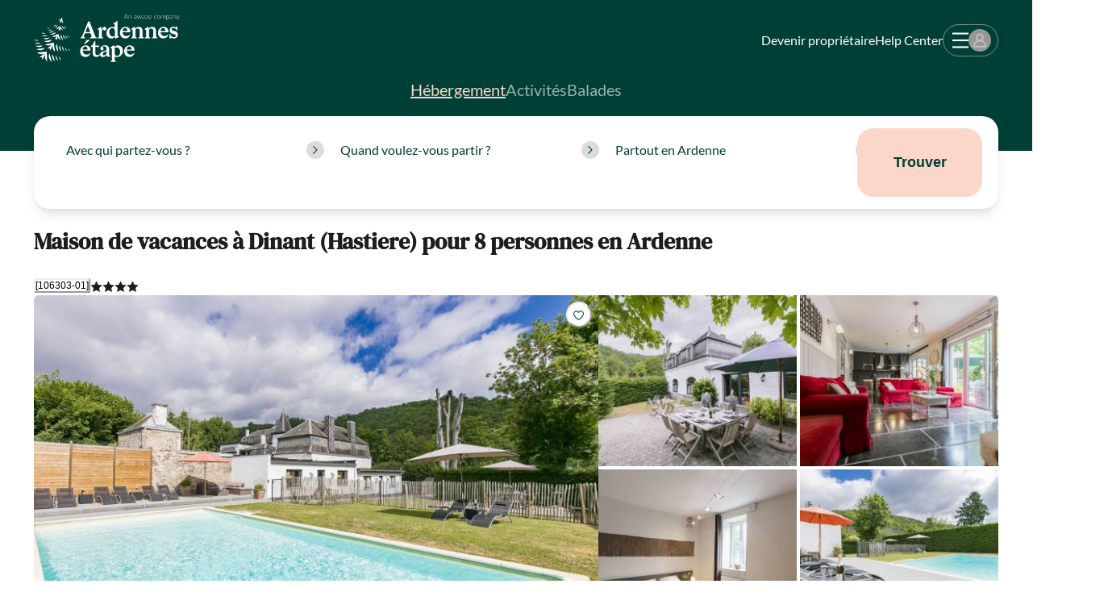

--- FILE ---
content_type: text/html; charset=utf-8
request_url: https://www.ardennes-etape.fr/maisons-de-vacances-ardennes/Dinant-(Hastiere)/Maison-de-vacances-Piscine-106303-01
body_size: 101362
content:
<!DOCTYPE html><html lang="fr" class="__variable_54ea86 __variable_6e26a7"><head><meta charSet="utf-8"/><meta name="viewport" content="width=device-width, initial-scale=1, user-scalable=yes"/><link rel="preload" as="image" imageSrcSet="https://fr.ardennes-etape.be/maisons-de-vacances-ardennes/Dinant-(Hastiere)/Maison-de-vacances-Piscine-106303-01/Maison_FicheV2-Maisons-de-vacances-106303-01-Dinant-(Hastiere)--1273925-1L.jpg 679w, https://fr.ardennes-etape.be/maisons-de-vacances-ardennes/Dinant-(Hastiere)/Maison-de-vacances-Piscine-106303-01/LR_M_Perf-Maisons-de-vacances-106303-01-Dinant-(Hastiere)--1273925-1L.jpg 380w" imageSizes="58.5vw" fetchPriority="high"/><link rel="preload" as="image" imageSrcSet="https://fr.ardennes-etape.be/maisons-de-vacances-ardennes/Dinant-(Hastiere)/Maison-de-vacances-Piscine-106303-01/Maison_FicheV2Carre-Maisons-de-vacances-106303-01-Dinant-(Hastiere)--1273903-1L.jpg 243w" imageSizes="20.75vw" fetchPriority="high"/><link rel="preload" as="image" imageSrcSet="https://fr.ardennes-etape.be/maisons-de-vacances-ardennes/Dinant-(Hastiere)/Maison-de-vacances-Piscine-106303-01/Maison_FicheV2Carre-Maisons-de-vacances-106303-01-Dinant-(Hastiere)--1273913-1L.jpg 243w" imageSizes="20.75vw" fetchPriority="high"/><link rel="preload" as="image" imageSrcSet="https://fr.ardennes-etape.be/maisons-de-vacances-ardennes/Dinant-(Hastiere)/Maison-de-vacances-Piscine-106303-01/Maison_FicheV2Carre-Maisons-de-vacances-106303-01-Dinant-(Hastiere)--1564564-1L.jpg 243w" imageSizes="20.75vw" fetchPriority="high"/><link rel="preload" as="image" imageSrcSet="https://fr.ardennes-etape.be/maisons-de-vacances-ardennes/Dinant-(Hastiere)/Maison-de-vacances-Piscine-106303-01/Maison_FicheV2Carre-Maisons-de-vacances-106303-01-Dinant-(Hastiere)--1273891-1L.jpg 243w" imageSizes="20.75vw" fetchPriority="high"/><link rel="stylesheet" href="/_next/static/css/2f1550876c0c97ad.css" data-precedence="next"/><link rel="stylesheet" href="/_next/static/css/d4a33f99bd598b56.css" data-precedence="next"/><link rel="stylesheet" href="/_next/static/css/b9c4fa6d27edc42f.css" data-precedence="next"/><link rel="preload" as="script" fetchPriority="low" href="/_next/static/chunks/webpack-951213e809bcaf92.js"/><script src="/_next/static/chunks/59c6eb5a-04a7452b10711189.js" async=""></script><script src="/_next/static/chunks/87c73c54-27a3a56fdb6eb844.js" async=""></script><script src="/_next/static/chunks/6345-fb9c1e9d3af6f8d7.js" async=""></script><script src="/_next/static/chunks/main-app-0c5e5b0e858dd784.js" async=""></script><script src="/_next/static/chunks/73ed3fd4-41c0af48b92647f7.js" async=""></script><script src="/_next/static/chunks/9329-f65e2f26e1d41584.js" async=""></script><script src="/_next/static/chunks/5290-08c9bff91fb430e1.js" async=""></script><script src="/_next/static/chunks/4992-dd3678ba0e3dd4f5.js" async=""></script><script src="/_next/static/chunks/4115-4636b79d7e67174d.js" async=""></script><script src="/_next/static/chunks/9301-adcec098c618e8b1.js" async=""></script><script src="/_next/static/chunks/1580-e2a3b8871ab964e4.js" async=""></script><script src="/_next/static/chunks/6225-d4820d30d5c2efa8.js" async=""></script><script src="/_next/static/chunks/5057-c7807ed83403c379.js" async=""></script><script src="/_next/static/chunks/6738-2c2b5e2203f041f9.js" async=""></script><script src="/_next/static/chunks/8758-cc1fc0d1c776e42d.js" async=""></script><script src="/_next/static/chunks/5006-2aebfd215854a2d3.js" async=""></script><script src="/_next/static/chunks/7066-c2145ba583d3a6c3.js" async=""></script><script src="/_next/static/chunks/3192-db856e1d1decaf37.js" async=""></script><script src="/_next/static/chunks/7113-6c3ea4d475f2ae5c.js" async=""></script><script src="/_next/static/chunks/2427-7a8293dd04a63f76.js" async=""></script><script src="/_next/static/chunks/3987-153e04d92988b61d.js" async=""></script><script src="/_next/static/chunks/3382-569c0a7bef3050e2.js" async=""></script><script src="/_next/static/chunks/3835-e9de744b5988fcf1.js" async=""></script><script src="/_next/static/chunks/app/rental/%5BrefAe%5D/page-84d9b99fe281d901.js" async=""></script><script src="/_next/static/chunks/7512-e11cf6ad4112bee9.js" async=""></script><script src="/_next/static/chunks/app/global-error-d492b9c706fd21da.js" async=""></script><script src="/_next/static/chunks/app/layout-938d93ec117f26f1.js" async=""></script><script src="/_next/static/chunks/app/error-8d1f5024d7b34e34.js" async=""></script><script src="/_next/static/chunks/app/not-found-1e450a1732dc94b7.js" async=""></script><link rel="preload" href="https://policy.app.cookieinformation.com/uc.js" as="script"/><meta name="next-size-adjust" content=""/><meta name="emotion-insertion-point" content=""/><title>Charmante maison de vacances 8 personnes à Hastière près de Dinant.</title><meta name="description" content="Cette ancienne d&amp;eacute;pendance de ch&amp;acirc;teau a &amp;eacute;t&amp;eacute; reconvertie en g&amp;icirc;te 4 &amp;eacute;toiles id&amp;eacute;al pour passer un s&amp;eacute;jour en province de Namur en bordure de Meuse.&amp;nbsp;"/><link rel="canonical" href="https://www.ardennes-etape.fr/maisons-de-vacances-ardennes/Dinant-(Hastiere)/Maison-de-vacances-Piscine-106303-01/"/><link rel="alternate" hrefLang="fr-BE" href="https://fr.ardennes-etape.be/maisons-de-vacances-ardennes/Dinant-(Hastiere)/Maison-de-vacances-Piscine-106303-01/"/><link rel="alternate" hrefLang="nl-BE" href="https://www.ardennes-etape.be/vakantiehuizen-ardennen/Dinant-(Hastiere)/Vakantiehuis-Zwembad-106303-01/"/><link rel="alternate" hrefLang="en-BE" href="https://en.ardennes-etape.be/holiday-houses-ardennes/Dinant-(Hastiere)/Holiday-cottage-Swimming-pool-106303-01/"/><link rel="alternate" hrefLang="de-BE" href="https://de.ardennes-etape.be/ferienhauser-ardennen/Dinant-(Hastiere)/Ferienhaus-Schwimmbad-106303-01/"/><link rel="alternate" hrefLang="nl-NL" href="https://www.ardennes-etape.nl/vakantiehuizen-ardennen/Dinant-(Hastiere)/Vakantiehuis-Zwembad-106303-01/"/><link rel="alternate" hrefLang="fr-FR" href="https://www.ardennes-etape.fr/maisons-de-vacances-ardennes/Dinant-(Hastiere)/Maison-de-vacances-Piscine-106303-01/"/><link rel="alternate" hrefLang="en-GB" href="https://www.ardennes-etape.co.uk/holiday-houses-ardennes/Dinant-(Hastiere)/Holiday-cottage-Swimming-pool-106303-01/"/><link rel="alternate" hrefLang="de-DE" href="https://www.ardennes-etape.de/ferienhauser-ardennen/Dinant-(Hastiere)/Ferienhaus-Schwimmbad-106303-01/"/><meta name="google-site-verification" content="DUWRGQAJZiFTrcgYYUZP-NLMwD0Ctl2cUVvWQfXgPRc"/><meta name="facebook-domain-verification" content="ulnoxnbkos5n3qmdz3k7nl70yp0e5v"/><meta name="pinterest-domain-verification" content="db35961d04e1c65ff4be258f0603bba7"/><meta name="mobile-web-app-capable" content="yes"/><meta property="og:title" content="Charmante maison de vacances 8 personnes à Hastière près de Dinant."/><meta property="og:description" content="Cette ancienne d&amp;eacute;pendance de ch&amp;acirc;teau a &amp;eacute;t&amp;eacute; reconvertie en g&amp;icirc;te 4 &amp;eacute;toiles id&amp;eacute;al pour passer un s&amp;eacute;jour en province de Namur en bordure de Meuse.&amp;nbsp;"/><meta property="og:site_name" content="Ardennes étape"/><meta property="og:image" content="https://fr.ardennes-etape.be/maisons-de-vacances-ardennes/Dinant-(Hastiere)/Maison-de-vacances-Piscine-106303-01/Maison_FicheV2-Maisons-de-vacances-106303-01-Dinant-(Hastiere)--1273925-1L.jpg"/><meta property="og:image:alt" content="Maison de vacances à Dinant (Hastiere) pour 8 personnes en Ardenne"/><meta property="og:type" content="website"/><meta name="twitter:card" content="summary_large_image"/><meta name="twitter:site" content="@ardennes_etape"/><meta name="twitter:creator" content="@ardennes_etape"/><meta name="twitter:title" content="Charmante maison de vacances 8 personnes à Hastière près de Dinant."/><meta name="twitter:description" content="Cette ancienne d&amp;eacute;pendance de ch&amp;acirc;teau a &amp;eacute;t&amp;eacute; reconvertie en g&amp;icirc;te 4 &amp;eacute;toiles id&amp;eacute;al pour passer un s&amp;eacute;jour en province de Namur en bordure de Meuse.&amp;nbsp;"/><meta name="twitter:image" content="https://fr.ardennes-etape.be/maisons-de-vacances-ardennes/Dinant-(Hastiere)/Maison-de-vacances-Piscine-106303-01/Maison_FicheV2-Maisons-de-vacances-106303-01-Dinant-(Hastiere)--1273925-1L.jpg"/><meta name="twitter:image:alt" content="Maison de vacances à Dinant (Hastiere) pour 8 personnes en Ardenne"/><link rel="icon" href="/favicon.ico"/><link rel="apple-touch-icon" href="/favicon.ico"/><script>document.querySelectorAll('body link[rel="icon"], body link[rel="apple-touch-icon"]').forEach(el => document.head.appendChild(el))</script><meta name="sentry-trace" content="57214d74c2b095e3e7290ee5001fac4b-d3ef55f0594ed5c7-0"/><meta name="baggage" content="sentry-environment=production,sentry-release=4215db0d,sentry-public_key=8b8e06f310b2437080c96ecbd2cd447d,sentry-trace_id=57214d74c2b095e3e7290ee5001fac4b,sentry-org_id=220821,sentry-sampled=false,sentry-sample_rand=0.508954095414097,sentry-sample_rate=0.001"/><script src="/_next/static/chunks/polyfills-42372ed130431b0a.js" noModule=""></script><style data-emotion="css 1ovi7rx fubdgu 47y79g 1ye0ebt 1jmjqr0 up4qd6 1pbuml0 spn4bz 11dihol 1ktvpuc 1pkupyu 17xejub s5urwo 1o4p7o8 gzrnli 1p1kmy9 1igwmid 1rfleho gb82nq 1i3bxpn ktd6ms 195jcmk bfkxeu 19s00e4 tcqc1o 1581e99 11cuipc ggt1am 1o0cwbr 1dz6m7q sx8f56 5mgwgc 1yqxuug mcmz0m yun4fs 1d97kbn 7uf5vl vx8ck9 tsyzil 1r8axp1 1n65zud 2uhff9 1lo90pi 6jwbwd 4105dd ivpl5h 1mayzh6 0 1xdiz69 8uhtka 1edr01q 9neiwt iy22zq 1qh9gf4 cuvaie 1fkv1aj kb8s6q v4kfbk 11vl7h3 1nfsgl7 hp0ifo v9a1zd 1tpwhhp 14xzl1v 1pqnji1 iz364c kllh0p 1qti8at 1p1ylbe 4d8y1n pepr5e 1qghrl9 tii0lt xl71ch 2gj3mt beo8em i1grcs 1r4ijge 1p8sbnh vl19jo s5t7bz 1sypnpb um853p 1p2uh4d 1tex3dv h67e7b 4x0kc8 1m94hze 1idxn68 8atqhb 1op3yv7 1an7ar4 glql3u epvm6 qhshtv 1umbst2 18685hb 1g2n6sg 157wciq 1qab92f nyt2fo 2e0g41 1obb3pg 10zgw6j 10xo9zf 1ia8v81 animation-14pkoxc l5qkmv 10ewipx 1op81h8 uulczf 1serysv 1yxcpmy 2ed9vv 14oj1rz 1vys8s3 44kecv m2m7l3 1kxonj9 88x2v7 15dsvdr 1phl1px h94677 1nejxzi 1rjgq0h 1dq1pqj wi30ks 4j25pe 105b2s wrksr1 ga0sz1 a5tgka hiihwv 15363qt 1qb8zo 1hohgv6 bqoen6 z8u8c6 1fwarpk fxf6zi h40kdr 1yeqq6k pz9a81 ffiio 1rvtof7 14i012e 4yvovx ha7rgt enj3l8 1bz0f3p 1jxftt1 c98ajl 1uodvt1 1e5fezk fskpwf ydeer9 8ug316 1001wqa 13o7eu2 10203zn 1wyoqfk 1mpb6ck wuaxoq 14kgg0m tdr18y 1diqifa ckkasn 12nxuv7 90w9kh 1ei4521 1e4qv4l 1c54lrr 196s9cg 1xxtehu mqvj66 1ki54i 1hiajkg hxta1o ju0xg0 1l4w6pd qc4mhb vl42rw 1so22qv 1nwj029 shhgtr 8h2w1h 1mnfb2g 1lbggtq 101dmv9 1psknne 1k0oywh 1dgrkvt 1drcei8 1y3rb9 ntug6s m5hclx evtais 1wcje16 rks6bj mmqn0o 1qxtz39 us1t6k a3mdcm n7t24u rr51ha 1oz1huq nc0jxk 553wiy d755lw 2x6ydu 1nc81im 1ehoahz q47pvt zzt0pc 1gxwkl7 onkibi 1c4llry aerdk9 1ews2c8 1pbxjy9 1e115c3 1ki010w 12lwpi3 yiu0a0 1u7duwp qco6oi 1sw3am4 ijk6pa 1q10t41 pud833 dc3ov7 39qtar 19679yt cqhuyn 1r9rj1l qvjq1q r89upp 1nyaqx 1854lp0 1cmt5qm wcy3nc b43sf3 1ayfwcb 1vs9cou 6v4eyy 7cfdf1 1f7vk5l uabfye hve67z 5605sr 106vz9r on763x uz0wdo 722v25 1rf1jjl 1ortndp 1y08qnp rb7ttl sjl6cp 19h2ihg 11jd4ez 1nkq5u0">body,[data-theme]{--chakra-ring-inset:var(--chakra-empty,/*!*/ /*!*/);--chakra-ring-offset-width:0px;--chakra-ring-offset-color:#fff;--chakra-ring-color:rgba(66, 153, 225, 0.6);--chakra-ring-offset-shadow:0 0 #0000;--chakra-ring-shadow:0 0 #0000;--chakra-space-x-reverse:0;--chakra-space-y-reverse:0;--chakra-colors-transparent:transparent;--chakra-colors-current:currentColor;--chakra-colors-black:#000000;--chakra-colors-white:#FFFFFF;--chakra-colors-whiteAlpha-50:rgba(255, 255, 255, 0.04);--chakra-colors-whiteAlpha-100:rgba(255, 255, 255, 0.06);--chakra-colors-whiteAlpha-200:rgba(255, 255, 255, 0.08);--chakra-colors-whiteAlpha-300:rgba(255, 255, 255, 0.16);--chakra-colors-whiteAlpha-400:rgba(255, 255, 255, 0.24);--chakra-colors-whiteAlpha-500:rgba(255, 255, 255, 0.36);--chakra-colors-whiteAlpha-600:rgba(255, 255, 255, 0.48);--chakra-colors-whiteAlpha-700:rgba(255, 255, 255, 0.64);--chakra-colors-whiteAlpha-800:rgba(255, 255, 255, 0.80);--chakra-colors-whiteAlpha-900:rgba(255, 255, 255, 0.92);--chakra-colors-blackAlpha-50:rgba(0, 0, 0, 0.04);--chakra-colors-blackAlpha-100:rgba(0, 0, 0, 0.06);--chakra-colors-blackAlpha-200:rgba(0, 0, 0, 0.08);--chakra-colors-blackAlpha-300:rgba(0, 0, 0, 0.16);--chakra-colors-blackAlpha-400:rgba(0, 0, 0, 0.24);--chakra-colors-blackAlpha-500:rgba(0, 0, 0, 0.36);--chakra-colors-blackAlpha-600:rgba(0, 0, 0, 0.48);--chakra-colors-blackAlpha-700:rgba(0, 0, 0, 0.64);--chakra-colors-blackAlpha-800:rgba(0, 0, 0, 0.80);--chakra-colors-blackAlpha-900:rgba(0, 0, 0, 0.92);--chakra-colors-gray-50:#F7FAFC;--chakra-colors-gray-100:#EDF2F7;--chakra-colors-gray-200:#E2E8F0;--chakra-colors-gray-300:#CBD5E0;--chakra-colors-gray-400:#A0AEC0;--chakra-colors-gray-500:#718096;--chakra-colors-gray-600:#4A5568;--chakra-colors-gray-700:#2D3748;--chakra-colors-gray-800:#1A202C;--chakra-colors-gray-900:#171923;--chakra-colors-red-50:#FFF5F5;--chakra-colors-red-100:#FED7D7;--chakra-colors-red-200:#FEB2B2;--chakra-colors-red-300:#FC8181;--chakra-colors-red-400:#F56565;--chakra-colors-red-500:#E53E3E;--chakra-colors-red-600:#C53030;--chakra-colors-red-700:#9B2C2C;--chakra-colors-red-800:#822727;--chakra-colors-red-900:#63171B;--chakra-colors-orange-50:#FFFAF0;--chakra-colors-orange-100:#FEEBC8;--chakra-colors-orange-200:#FBD38D;--chakra-colors-orange-300:#F6AD55;--chakra-colors-orange-400:#ED8936;--chakra-colors-orange-500:#DD6B20;--chakra-colors-orange-600:#C05621;--chakra-colors-orange-700:#9C4221;--chakra-colors-orange-800:#7B341E;--chakra-colors-orange-900:#652B19;--chakra-colors-yellow-50:#FFFFF0;--chakra-colors-yellow-100:#FEFCBF;--chakra-colors-yellow-200:#FAF089;--chakra-colors-yellow-300:#F6E05E;--chakra-colors-yellow-400:#ECC94B;--chakra-colors-yellow-500:#D69E2E;--chakra-colors-yellow-600:#B7791F;--chakra-colors-yellow-700:#975A16;--chakra-colors-yellow-800:#744210;--chakra-colors-yellow-900:#5F370E;--chakra-colors-green-50:#F0FFF4;--chakra-colors-green-100:#C6F6D5;--chakra-colors-green-200:#9AE6B4;--chakra-colors-green-300:#68D391;--chakra-colors-green-400:#48BB78;--chakra-colors-green-500:#38A169;--chakra-colors-green-600:#2F855A;--chakra-colors-green-700:#276749;--chakra-colors-green-800:#22543D;--chakra-colors-green-900:#1C4532;--chakra-colors-teal-50:#E6FFFA;--chakra-colors-teal-100:#B2F5EA;--chakra-colors-teal-200:#81E6D9;--chakra-colors-teal-300:#4FD1C5;--chakra-colors-teal-400:#38B2AC;--chakra-colors-teal-500:#319795;--chakra-colors-teal-600:#2C7A7B;--chakra-colors-teal-700:#285E61;--chakra-colors-teal-800:#234E52;--chakra-colors-teal-900:#1D4044;--chakra-colors-blue-50:#ebf8ff;--chakra-colors-blue-100:#bee3f8;--chakra-colors-blue-200:#90cdf4;--chakra-colors-blue-300:#63b3ed;--chakra-colors-blue-400:#4299e1;--chakra-colors-blue-500:#3182ce;--chakra-colors-blue-600:#2b6cb0;--chakra-colors-blue-700:#2c5282;--chakra-colors-blue-800:#2a4365;--chakra-colors-blue-900:#1A365D;--chakra-colors-cyan-50:#EDFDFD;--chakra-colors-cyan-100:#C4F1F9;--chakra-colors-cyan-200:#9DECF9;--chakra-colors-cyan-300:#76E4F7;--chakra-colors-cyan-400:#0BC5EA;--chakra-colors-cyan-500:#00B5D8;--chakra-colors-cyan-600:#00A3C4;--chakra-colors-cyan-700:#0987A0;--chakra-colors-cyan-800:#086F83;--chakra-colors-cyan-900:#065666;--chakra-colors-purple-50:#FAF5FF;--chakra-colors-purple-100:#E9D8FD;--chakra-colors-purple-200:#D6BCFA;--chakra-colors-purple-300:#B794F4;--chakra-colors-purple-400:#9F7AEA;--chakra-colors-purple-500:#805AD5;--chakra-colors-purple-600:#6B46C1;--chakra-colors-purple-700:#553C9A;--chakra-colors-purple-800:#44337A;--chakra-colors-purple-900:#322659;--chakra-colors-pink-50:#FFF5F7;--chakra-colors-pink-100:#FED7E2;--chakra-colors-pink-200:#FBB6CE;--chakra-colors-pink-300:#F687B3;--chakra-colors-pink-400:#ED64A6;--chakra-colors-pink-500:#D53F8C;--chakra-colors-pink-600:#B83280;--chakra-colors-pink-700:#97266D;--chakra-colors-pink-800:#702459;--chakra-colors-pink-900:#521B41;--chakra-colors-ae-white:#ffffff;--chakra-colors-ae-whiteAlpha20:rgba(255,255,255,0.2);--chakra-colors-ae-whiteAlpha40:rgba(255,255,255,0.4);--chakra-colors-ae-whiteAlpha60:rgba(255,255,255,0.6);--chakra-colors-ae-whiteAlpha80:rgba(255,255,255,0.8);--chakra-colors-ae-orange:#D96F0E;--chakra-colors-ae-orange_100:#e9a281;--chakra-colors-ae-yellow:#FFC000;--chakra-colors-ae-green:#003f35;--chakra-colors-ae-green_100:#E5ECEB;--chakra-colors-ae-green_200:#CCD9D7;--chakra-colors-ae-green_400:#99B2AE;--chakra-colors-ae-green_600:#668C86;--chakra-colors-ae-green_800:#33655D;--chakra-colors-ae-greenAlpha70:rgba(0,63,53,0.7);--chakra-colors-ae-purple:#6B4391;--chakra-colors-ae-pink:#fbd7c9;--chakra-colors-ae-pink_200:#FEF7F4;--chakra-colors-ae-pink_400:#FDEFE9;--chakra-colors-ae-pink_600:#FDE7DF;--chakra-colors-ae-pink_800:#FCDFD4;--chakra-colors-ae-black:#1d1d1b;--chakra-colors-ae-grey_50:#F3F3F3;--chakra-colors-ae-grey_100:#f1f1f1;--chakra-colors-ae-grey_200:#DCDCDC;--chakra-colors-ae-grey_300:#c4c4c4;--chakra-colors-ae-grey_400:#707070;--chakra-colors-ae-greyE5:#E5E5E5;--chakra-colors-ae-grey97:#979797;--chakra-colors-ae-red:#B42025;--chakra-colors-ae-error:#B42025;--chakra-colors-ae-success:#9CC813;--chakra-colors-ae-success_100:#80A312;--chakra-colors-ae-warning:#CB801F;--chakra-colors-ae-transparent:rgba(0,0,0,0);--chakra-colors-ae-modalBg:rgba(0,63,53,0.32);--chakra-colors-ae-imageFilter:rgba(0, 63, 53, 0.35);--chakra-colors-error-100:#FFEFF1;--chakra-colors-error-400:#d9878b;--chakra-colors-error-900:#B42025;--chakra-colors-success-100:#d6dfbb;--chakra-colors-success-400:#9cc813;--chakra-colors-success-900:#9CC813;--chakra-colors-warning-100:#f2ebce;--chakra-colors-warning-200:#CB801F;--chakra-colors-warning-300:#FFF4D3;--chakra-colors-warning-400:#f8d567;--chakra-colors-warning-900:#ffc000;--chakra-colors-checkBox-500:#fbd7c9;--chakra-borders-none:0;--chakra-borders-1px:1px solid;--chakra-borders-2px:2px solid;--chakra-borders-4px:4px solid;--chakra-borders-8px:8px solid;--chakra-fonts-heading:var(--font-dm-serif-text),DM Serif Text,serif;--chakra-fonts-body:var(--font-lato),Lato,sans-serif;--chakra-fonts-mono:SFMono-Regular,Menlo,Monaco,Consolas,"Liberation Mono","Courier New",monospace;--chakra-fontSizes-3xs:0.45rem;--chakra-fontSizes-2xs:0.625rem;--chakra-fontSizes-xs:0.75rem;--chakra-fontSizes-sm:0.875rem;--chakra-fontSizes-md:1rem;--chakra-fontSizes-lg:1.125rem;--chakra-fontSizes-xl:1.25rem;--chakra-fontSizes-2xl:1.5rem;--chakra-fontSizes-3xl:1.875rem;--chakra-fontSizes-4xl:2.25rem;--chakra-fontSizes-5xl:3rem;--chakra-fontSizes-6xl:3.75rem;--chakra-fontSizes-7xl:4.5rem;--chakra-fontSizes-8xl:6rem;--chakra-fontSizes-9xl:8rem;--chakra-fontWeights-hairline:100;--chakra-fontWeights-thin:200;--chakra-fontWeights-light:300;--chakra-fontWeights-normal:400;--chakra-fontWeights-medium:500;--chakra-fontWeights-semibold:600;--chakra-fontWeights-bold:700;--chakra-fontWeights-extrabold:800;--chakra-fontWeights-black:900;--chakra-letterSpacings-tighter:-0.05em;--chakra-letterSpacings-tight:-0.025em;--chakra-letterSpacings-normal:0;--chakra-letterSpacings-wide:0.025em;--chakra-letterSpacings-wider:0.05em;--chakra-letterSpacings-widest:0.1em;--chakra-lineHeights-3:.75rem;--chakra-lineHeights-4:1rem;--chakra-lineHeights-5:1.25rem;--chakra-lineHeights-6:1.5rem;--chakra-lineHeights-7:1.75rem;--chakra-lineHeights-8:2rem;--chakra-lineHeights-9:2.25rem;--chakra-lineHeights-10:2.5rem;--chakra-lineHeights-normal:normal;--chakra-lineHeights-none:1;--chakra-lineHeights-shorter:1.25;--chakra-lineHeights-short:1.375;--chakra-lineHeights-base:1.5;--chakra-lineHeights-tall:1.625;--chakra-lineHeights-taller:2;--chakra-radii-none:0;--chakra-radii-sm:0.125rem;--chakra-radii-base:5px;--chakra-radii-md:0.375rem;--chakra-radii-lg:0.5rem;--chakra-radii-xl:0.75rem;--chakra-radii-2xl:1rem;--chakra-radii-3xl:1.5rem;--chakra-radii-full:9999px;--chakra-radii-box:8px;--chakra-radii-button:20px;--chakra-space-1:0.25rem;--chakra-space-2:0.5rem;--chakra-space-3:0.75rem;--chakra-space-4:1rem;--chakra-space-5:1.25rem;--chakra-space-6:1.5rem;--chakra-space-7:1.75rem;--chakra-space-8:2rem;--chakra-space-9:2.25rem;--chakra-space-10:2.5rem;--chakra-space-12:3rem;--chakra-space-14:3.5rem;--chakra-space-16:4rem;--chakra-space-20:5rem;--chakra-space-24:6rem;--chakra-space-28:7rem;--chakra-space-32:8rem;--chakra-space-36:9rem;--chakra-space-40:10rem;--chakra-space-44:11rem;--chakra-space-48:12rem;--chakra-space-52:13rem;--chakra-space-56:14rem;--chakra-space-60:15rem;--chakra-space-64:16rem;--chakra-space-72:18rem;--chakra-space-80:20rem;--chakra-space-96:24rem;--chakra-space-px:1px;--chakra-space-0-5:0.125rem;--chakra-space-1-5:0.375rem;--chakra-space-2-5:0.625rem;--chakra-space-3-5:0.875rem;--chakra-space-xs:0.875em;--chakra-space-sm:1.25em;--chakra-space-md:1.5625em;--chakra-space-lg:1.875em;--chakra-space-xl:2.5em;--chakra-space-2xl:3.75em;--chakra-shadows-xs:0 0 0 1px rgba(0, 0, 0, 0.05);--chakra-shadows-sm:0 1px 2px 0 rgba(0, 0, 0, 0.05);--chakra-shadows-base:0px 2px 3px rgba(0, 0, 0, 0.119509),0px 8px 14px rgba(74, 74, 87, 0.08);--chakra-shadows-md:0 4px 6px -1px rgba(0, 0, 0, 0.1),0 2px 4px -1px rgba(0, 0, 0, 0.06);--chakra-shadows-lg:0 10px 15px -3px rgba(0, 0, 0, 0.1),0 4px 6px -2px rgba(0, 0, 0, 0.05);--chakra-shadows-xl:0 20px 25px -5px rgba(0, 0, 0, 0.1),0 10px 10px -5px rgba(0, 0, 0, 0.04);--chakra-shadows-2xl:0 25px 50px -12px rgba(0, 0, 0, 0.25);--chakra-shadows-outline:0 0 0 3px rgba(66, 153, 225, 0.6);--chakra-shadows-inner:inset 0 2px 4px 0 rgba(0,0,0,0.06);--chakra-shadows-none:none;--chakra-shadows-dark-lg:rgba(0, 0, 0, 0.1) 0px 0px 0px 1px,rgba(0, 0, 0, 0.2) 0px 5px 10px,rgba(0, 0, 0, 0.4) 0px 15px 40px;--chakra-shadows-blur:0px 0px 5px rgba(0, 0, 0, 0.119509),0px 0px 14px rgba(74, 74, 87, 0.08);--chakra-shadows-level_1:0px 6px 6px 0px #003F351A;--chakra-shadows-level_2:0px 12px 12px 0px #003F351A;--chakra-shadows-level_3:0px 18px 18px 0px #003F351A;--chakra-sizes-1:0.25rem;--chakra-sizes-2:0.5rem;--chakra-sizes-3:0.75rem;--chakra-sizes-4:1rem;--chakra-sizes-5:1.25rem;--chakra-sizes-6:1.5rem;--chakra-sizes-7:1.75rem;--chakra-sizes-8:2rem;--chakra-sizes-9:2.25rem;--chakra-sizes-10:2.5rem;--chakra-sizes-12:3rem;--chakra-sizes-14:3.5rem;--chakra-sizes-16:4rem;--chakra-sizes-20:5rem;--chakra-sizes-24:6rem;--chakra-sizes-28:7rem;--chakra-sizes-32:8rem;--chakra-sizes-36:9rem;--chakra-sizes-40:10rem;--chakra-sizes-44:11rem;--chakra-sizes-48:12rem;--chakra-sizes-52:13rem;--chakra-sizes-56:14rem;--chakra-sizes-60:15rem;--chakra-sizes-64:16rem;--chakra-sizes-72:18rem;--chakra-sizes-80:20rem;--chakra-sizes-96:24rem;--chakra-sizes-px:1px;--chakra-sizes-0-5:0.125rem;--chakra-sizes-1-5:0.375rem;--chakra-sizes-2-5:0.625rem;--chakra-sizes-3-5:0.875rem;--chakra-sizes-max:max-content;--chakra-sizes-min:min-content;--chakra-sizes-full:100%;--chakra-sizes-3xs:14rem;--chakra-sizes-2xs:16rem;--chakra-sizes-xs:20rem;--chakra-sizes-sm:24rem;--chakra-sizes-md:28rem;--chakra-sizes-lg:32rem;--chakra-sizes-xl:36rem;--chakra-sizes-2xl:42rem;--chakra-sizes-3xl:48rem;--chakra-sizes-4xl:56rem;--chakra-sizes-5xl:64rem;--chakra-sizes-6xl:72rem;--chakra-sizes-7xl:80rem;--chakra-sizes-8xl:90rem;--chakra-sizes-prose:60ch;--chakra-sizes-container-sm:640px;--chakra-sizes-container-md:768px;--chakra-sizes-container-lg:1024px;--chakra-sizes-container-xl:1196px;--chakra-zIndices-hide:-1;--chakra-zIndices-auto:auto;--chakra-zIndices-base:0;--chakra-zIndices-docked:10;--chakra-zIndices-dropdown:1000;--chakra-zIndices-sticky:1100;--chakra-zIndices-banner:1200;--chakra-zIndices-overlay:1300;--chakra-zIndices-modal:1400;--chakra-zIndices-popover:1500;--chakra-zIndices-skipLink:1600;--chakra-zIndices-toast:1700;--chakra-zIndices-tooltip:1800;--chakra-transition-property-common:background-color,border-color,color,fill,stroke,opacity,box-shadow,transform;--chakra-transition-property-colors:background-color,border-color,color,fill,stroke;--chakra-transition-property-dimensions:width,height;--chakra-transition-property-position:left,right,top,bottom;--chakra-transition-property-background:background-color,background-image,background-position;--chakra-transition-easing-ease-in:cubic-bezier(0.4, 0, 1, 1);--chakra-transition-easing-ease-out:cubic-bezier(0, 0, 0.2, 1);--chakra-transition-easing-ease-in-out:cubic-bezier(0.4, 0, 0.2, 1);--chakra-transition-duration-ultra-fast:50ms;--chakra-transition-duration-faster:100ms;--chakra-transition-duration-fast:150ms;--chakra-transition-duration-normal:200ms;--chakra-transition-duration-slow:300ms;--chakra-transition-duration-slower:400ms;--chakra-transition-duration-ultra-slow:500ms;--chakra-blur-none:0;--chakra-blur-sm:4px;--chakra-blur-base:8px;--chakra-blur-md:12px;--chakra-blur-lg:16px;--chakra-blur-xl:24px;--chakra-blur-2xl:40px;--chakra-blur-3xl:64px;--chakra-breakpoints-base:0em;--chakra-breakpoints-sm:30em;--chakra-breakpoints-md:56em;--chakra-breakpoints-lg:62em;--chakra-breakpoints-xl:80em;--chakra-breakpoints-2xl:96em;}.chakra-ui-light body:not([data-theme]),.chakra-ui-light [data-theme]:not([data-theme]),[data-theme=light] body:not([data-theme]),[data-theme=light] [data-theme]:not([data-theme]),body[data-theme=light],[data-theme][data-theme=light]{--chakra-colors-chakra-body-text:var(--chakra-colors-gray-800);--chakra-colors-chakra-body-bg:var(--chakra-colors-white);--chakra-colors-chakra-border-color:var(--chakra-colors-gray-200);--chakra-colors-chakra-inverse-text:var(--chakra-colors-white);--chakra-colors-chakra-subtle-bg:var(--chakra-colors-gray-100);--chakra-colors-chakra-subtle-text:var(--chakra-colors-gray-600);--chakra-colors-chakra-placeholder-color:var(--chakra-colors-gray-500);}.chakra-ui-dark body:not([data-theme]),.chakra-ui-dark [data-theme]:not([data-theme]),[data-theme=dark] body:not([data-theme]),[data-theme=dark] [data-theme]:not([data-theme]),body[data-theme=dark],[data-theme][data-theme=dark]{--chakra-colors-chakra-body-text:var(--chakra-colors-whiteAlpha-900);--chakra-colors-chakra-body-bg:var(--chakra-colors-gray-800);--chakra-colors-chakra-border-color:var(--chakra-colors-whiteAlpha-300);--chakra-colors-chakra-inverse-text:var(--chakra-colors-gray-800);--chakra-colors-chakra-subtle-bg:var(--chakra-colors-gray-700);--chakra-colors-chakra-subtle-text:var(--chakra-colors-gray-400);--chakra-colors-chakra-placeholder-color:var(--chakra-colors-whiteAlpha-400);}html{line-height:1.5;-webkit-text-size-adjust:100%;font-family:system-ui,sans-serif;-webkit-font-smoothing:antialiased;text-rendering:optimizeLegibility;-moz-osx-font-smoothing:grayscale;touch-action:manipulation;}body{position:relative;min-height:100%;margin:0;font-feature-settings:"kern";}:where(*, *::before, *::after){border-width:0;border-style:solid;box-sizing:border-box;word-wrap:break-word;}main{display:block;}hr{border-top-width:1px;box-sizing:content-box;height:0;overflow:visible;}:where(pre, code, kbd,samp){font-family:SFMono-Regular,Menlo,Monaco,Consolas,monospace;font-size:1em;}a{background-color:transparent;color:inherit;-webkit-text-decoration:inherit;text-decoration:inherit;}abbr[title]{border-bottom:none;-webkit-text-decoration:underline;text-decoration:underline;-webkit-text-decoration:underline dotted;-webkit-text-decoration:underline dotted;text-decoration:underline dotted;}:where(b, strong){font-weight:bold;}small{font-size:80%;}:where(sub,sup){font-size:75%;line-height:0;position:relative;vertical-align:baseline;}sub{bottom:-0.25em;}sup{top:-0.5em;}img{border-style:none;}:where(button, input, optgroup, select, textarea){font-family:inherit;font-size:100%;line-height:1.15;margin:0;}:where(button, input){overflow:visible;}:where(button, select){text-transform:none;}:where(
          button::-moz-focus-inner,
          [type="button"]::-moz-focus-inner,
          [type="reset"]::-moz-focus-inner,
          [type="submit"]::-moz-focus-inner
        ){border-style:none;padding:0;}fieldset{padding:0.35em 0.75em 0.625em;}legend{box-sizing:border-box;color:inherit;display:table;max-width:100%;padding:0;white-space:normal;}progress{vertical-align:baseline;}textarea{overflow:auto;}:where([type="checkbox"], [type="radio"]){box-sizing:border-box;padding:0;}input[type="number"]::-webkit-inner-spin-button,input[type="number"]::-webkit-outer-spin-button{-webkit-appearance:none!important;}input[type="number"]{-moz-appearance:textfield;}input[type="search"]{-webkit-appearance:textfield;outline-offset:-2px;}input[type="search"]::-webkit-search-decoration{-webkit-appearance:none!important;}::-webkit-file-upload-button{-webkit-appearance:button;font:inherit;}details{display:block;}summary{display:-webkit-box;display:-webkit-list-item;display:-ms-list-itembox;display:list-item;}template{display:none;}[hidden]{display:none!important;}:where(
          blockquote,
          dl,
          dd,
          h1,
          h2,
          h3,
          h4,
          h5,
          h6,
          hr,
          figure,
          p,
          pre
        ){margin:0;}button{background:transparent;padding:0;}fieldset{margin:0;padding:0;}:where(ol, ul){margin:0;padding:0;}textarea{resize:vertical;}:where(button, [role="button"]){cursor:pointer;}button::-moz-focus-inner{border:0!important;}table{border-collapse:collapse;}:where(h1, h2, h3, h4, h5, h6){font-size:inherit;font-weight:inherit;}:where(button, input, optgroup, select, textarea){padding:0;line-height:inherit;color:inherit;}:where(img, svg, video, canvas, audio, iframe, embed, object){display:block;}:where(img, video){max-width:100%;height:auto;}[data-js-focus-visible] :focus:not([data-focus-visible-added]):not(
          [data-focus-visible-disabled]
        ){outline:none;box-shadow:none;}select::-ms-expand{display:none;}:root,:host{--chakra-vh:100vh;}@supports (height: -webkit-fill-available){:root,:host{--chakra-vh:-webkit-fill-available;}}@supports (height: -moz-fill-available){:root,:host{--chakra-vh:-moz-fill-available;}}@supports (height: 100dvh){:root,:host{--chakra-vh:100dvh;}}body{font-family:var(--chakra-fonts-body);color:var(--chakra-colors-ae-black);background:var(--chakra-colors-chakra-body-bg);transition-property:background-color;transition-duration:var(--chakra-transition-duration-normal);line-height:var(--chakra-lineHeights-base);font-size:16px;}*::-webkit-input-placeholder{color:var(--chakra-colors-chakra-placeholder-color);}*::-moz-placeholder{color:var(--chakra-colors-chakra-placeholder-color);}*:-ms-input-placeholder{color:var(--chakra-colors-chakra-placeholder-color);}*::placeholder{color:var(--chakra-colors-chakra-placeholder-color);}*,*::before,::after{border-color:var(--chakra-colors-chakra-border-color);}@font-face{font-family:'Lato';font-style:normal;font-weight:400;font-display:swap;src:url('/shared/fonts/lato/lato-v17-latin-ext_latin-regular.woff2') format('woff2'),url('/shared/fonts/lato/lato-v17-latin-ext_latin-regular.woff') format('woff');unicode-range:U+0000-00FF,U+0131,U+0152-0153,U+02BB-02BC,U+02C6,U+02DA,U+02DC,U+2000-206F,U+2074,U+20AC,U+2122,U+2191,U+2193,U+2212,U+2215,U+FEFF,U+FFFD;}@font-face{font-family:'Lato';font-style:normal;font-weight:700;font-display:swap;src:url('/shared/fonts/lato/lato-latin-700-normal.woff2') format('woff2'),url('/shared/fonts/lato/lato-latin-700-normal.woff') format('woff');unicode-range:U+0000-00FF,U+0131,U+0152-0153,U+02BB-02BC,U+02C6,U+02DA,U+02DC,U+2000-206F,U+2074,U+20AC,U+2122,U+2191,U+2193,U+2212,U+2215,U+FEFF,U+FFFD;}@font-face{font-family:'DM Serif Text';font-style:normal;font-weight:bold;font-display:swap;src:url('/shared/fonts/DM/dm-serif-text-v5-latin-ext_latin-regular.woff2') format('woff2'),url('/shared/fonts/DM/dm-serif-text-v5-latin-ext_latin-regular.woff') format('woff');unicode-range:U+0000-00FF,U+0131,U+0152-0153,U+02BB-02BC,U+02C6,U+02DA,U+02DC,U+2000-206F,U+2074,U+20AC,U+2122,U+2191,U+2193,U+2212,U+2215,U+FEFF,U+FFFD;}@font-face{font-family:'Work Sans';font-style:normal;font-weight:400;src:url('/shared/fonts/work_sans/work_sans.woff2') format('woff2');unicode-range:U+0000-00FF,U+0131,U+0152-0153,U+02BB-02BC,U+02C6,U+02DA,U+02DC,U+0304,U+0308,U+0329,U+2000-206F,U+2074,U+20AC,U+2122,U+2191,U+2193,U+2212,U+2215,U+FEFF,U+FFFD;}.css-1jmjqr0{background-color:var(--chakra-colors-ae-green);position:relative;z-index:1000;}.css-up4qd6{width:100%;-webkit-margin-start:auto;margin-inline-start:auto;-webkit-margin-end:auto;margin-inline-end:auto;max-width:var(--chakra-sizes-container-xl);height:100px;-webkit-padding-start:0px;padding-inline-start:0px;-webkit-padding-end:0px;padding-inline-end:0px;background:none;display:block;}@media screen and (min-width: 56em){.css-up4qd6{-webkit-padding-start:var(--chakra-space-6);padding-inline-start:var(--chakra-space-6);-webkit-padding-end:var(--chakra-space-6);padding-inline-end:var(--chakra-space-6);}}@media screen and (min-width: 62em){.css-up4qd6{-webkit-padding-start:var(--chakra-space-4);padding-inline-start:var(--chakra-space-4);-webkit-padding-end:var(--chakra-space-4);padding-inline-end:var(--chakra-space-4);}}.css-1pbuml0{display:-webkit-box;display:-webkit-flex;display:-ms-flexbox;display:flex;height:100%;-webkit-flex-direction:row;-ms-flex-direction:row;flex-direction:row;-webkit-box-pack:justify;-webkit-justify-content:space-between;justify-content:space-between;-webkit-align-items:center;-webkit-box-align:center;-ms-flex-align:center;align-items:center;}.css-spn4bz{transition-property:var(--chakra-transition-property-common);transition-duration:var(--chakra-transition-duration-fast);transition-timing-function:var(--chakra-transition-easing-ease-out);cursor:pointer;-webkit-text-decoration:none;text-decoration:none;outline:2px solid transparent;outline-offset:2px;color:inherit;}.css-spn4bz:hover,.css-spn4bz[data-hover]{-webkit-text-decoration:underline;text-decoration:underline;}.css-spn4bz:focus-visible,.css-spn4bz[data-focus-visible]{box-shadow:var(--chakra-shadows-outline);}.css-11dihol{height:60px;color:var(--chakra-colors-white);}.css-1ktvpuc{display:-webkit-inline-box;display:-webkit-inline-flex;display:-ms-inline-flexbox;display:inline-flex;gap:5px;-webkit-align-items:center;-webkit-box-align:center;-ms-flex-align:center;align-items:center;}.css-1pkupyu{display:none;}@media screen and (min-width: 56em){.css-1pkupyu{display:-webkit-inline-box;display:-webkit-inline-flex;display:-ms-inline-flexbox;display:inline-flex;}}.css-17xejub{-webkit-flex:1;-ms-flex:1;flex:1;justify-self:stretch;-webkit-align-self:stretch;-ms-flex-item-align:stretch;align-self:stretch;}.css-s5urwo{display:-webkit-box;display:-webkit-flex;display:-ms-flexbox;display:flex;-webkit-align-items:center;-webkit-box-align:center;-ms-flex-align:center;align-items:center;-webkit-flex-direction:row;-ms-flex-direction:row;flex-direction:row;gap:28px;}.css-1o4p7o8{transition-property:var(--chakra-transition-property-common);transition-duration:var(--chakra-transition-duration-fast);transition-timing-function:var(--chakra-transition-easing-ease-out);cursor:pointer;-webkit-text-decoration:none;text-decoration:none;outline:2px solid transparent;outline-offset:2px;color:var(--chakra-colors-white);font-size:16px;}.css-1o4p7o8:hover,.css-1o4p7o8[data-hover]{-webkit-text-decoration:underline;text-decoration:underline;}.css-1o4p7o8:focus-visible,.css-1o4p7o8[data-focus-visible]{box-shadow:var(--chakra-shadows-outline);}.css-1o4p7o8:visited{color:var(--chakra-colors-white);}.css-gzrnli{display:-webkit-inline-box;display:-webkit-inline-flex;display:-ms-inline-flexbox;display:inline-flex;-webkit-appearance:none;-moz-appearance:none;-ms-appearance:none;appearance:none;-webkit-align-items:center;-webkit-box-align:center;-ms-flex-align:center;align-items:center;-webkit-box-pack:center;-ms-flex-pack:center;-webkit-justify-content:center;justify-content:center;-webkit-user-select:none;-moz-user-select:none;-ms-user-select:none;user-select:none;position:relative;white-space:normal;vertical-align:middle;outline:2px solid transparent;outline-offset:2px;line-height:1.2;border-radius:20px;font-weight:var(--chakra-fontWeights-bold);transition-property:var(--chakra-transition-property-common);transition-duration:var(--chakra-transition-duration-normal);size:md;background-color:none;width:auto;color:var(--chakra-colors-ae-green);border:1px solid;border-color:#C4C4C499;word-break:break-word;-webkit-transition:background-color 0.3s cubic-bezier(.08,.52,.52,1),color 0.3s cubic-bezier(.08,.52,.52,1),opacity 0.3s cubic-bezier(.08,.52,.52,1);transition:background-color 0.3s cubic-bezier(.08,.52,.52,1),color 0.3s cubic-bezier(.08,.52,.52,1),opacity 0.3s cubic-bezier(.08,.52,.52,1);min-width:var(--chakra-sizes-10);font-size:18px;background:var(--chakra-colors-ae-transparent);-webkit-padding-start:0px;padding-inline-start:0px;-webkit-padding-end:0px;padding-inline-end:0px;padding-top:0px;padding-bottom:0px;padding:0px 8px 0px 11px;height:40px;}.css-gzrnli:focus-visible,.css-gzrnli[data-focus-visible]{box-shadow:var(--chakra-shadows-outline);}.css-gzrnli:disabled,.css-gzrnli[disabled],.css-gzrnli[aria-disabled=true],.css-gzrnli[data-disabled]{opacity:0.4;cursor:not-allowed;box-shadow:var(--chakra-shadows-none);background-color:var(--chakra-colors-ae-grey_300);color:var(--chakra-colors-white);}.css-gzrnli:hover,.css-gzrnli[data-hover]{box-shadow:var(--chakra-shadows-none);background-color:var(--chakra-colors-ae-transparent);}.css-gzrnli:hover:disabled,.css-gzrnli[data-hover]:disabled,.css-gzrnli:hover[disabled],.css-gzrnli[data-hover][disabled],.css-gzrnli:hover[aria-disabled=true],.css-gzrnli[data-hover][aria-disabled=true],.css-gzrnli:hover[data-disabled],.css-gzrnli[data-hover][data-disabled]{background:initial;background-color:var(--chakra-colors-ae-grey_300);color:var(--chakra-colors-white);}.css-gzrnli:active,.css-gzrnli[data-active]{background-color:var(--chakra-colors-ae-transparent);}.css-gzrnli[aria-selected=true],.css-gzrnli[data-selected]{background-color:var(--chakra-colors-ae-transparent);}.css-gzrnli:focus,.css-gzrnli[data-focus]{background-color:var(--chakra-colors-ae-transparent);}.css-1p1kmy9{position:relative;display:inline-block;color:var(--chakra-colors-ae-green);}.css-1igwmid{display:-webkit-box;display:-webkit-flex;display:-ms-flexbox;display:flex;-webkit-align-items:center;-webkit-box-align:center;-ms-flex-align:center;align-items:center;-webkit-flex-direction:row;-ms-flex-direction:row;flex-direction:row;gap:0.5rem;}.css-1rfleho{display:inline-block;line-height:1em;-webkit-flex-shrink:0;-ms-flex-negative:0;flex-shrink:0;color:var(--chakra-colors-white);vertical-align:middle;width:20px;height:20px;fill:var(--chakra-colors-white);}.css-gb82nq{display:-webkit-box;display:-webkit-flex;display:-ms-flexbox;display:flex;-webkit-align-items:center;-webkit-box-align:center;-ms-flex-align:center;align-items:center;-webkit-box-pack:center;-ms-flex-pack:center;-webkit-justify-content:center;justify-content:center;-webkit-flex-shrink:0;-ms-flex-negative:0;flex-shrink:0;-webkit-box-flex:0;-webkit-flex-grow:0;-ms-flex-positive:0;flex-grow:0;width:28px;height:28px;border-radius:9999px;background-color:var(--chakra-colors-ae-grey97);color:var(--chakra-colors-ae-grey_300);}.css-1i3bxpn{width:1em;height:1em;display:inline-block;line-height:1em;-webkit-flex-shrink:0;-ms-flex-negative:0;flex-shrink:0;color:var(--chakra-colors-ae-grey_300);vertical-align:middle;fill:var(--chakra-colors-ae-grey_300);}.css-ktd6ms{z-index:var(--chakra-zIndices-dropdown);}.css-195jcmk{--menu-bg:#fff;--menu-shadow:var(--chakra-shadows-sm);color:inherit;min-width:var(--chakra-sizes-3xs);padding-top:17px;padding-bottom:20px;z-index:var(--chakra-zIndices-dropdown);background:var(--menu-bg);position:relative;left:20px;width:246px;border-radius:20px;border-width:0;overflow:hidden;-webkit-padding-start:12px;padding-inline-start:12px;-webkit-padding-end:12px;padding-inline-end:12px;box-shadow:0px 1px 4px rgba(0, 0, 0, 0.25);outline:2px solid transparent;outline-offset:2px;}.chakra-ui-dark .css-195jcmk:not([data-theme]),[data-theme=dark] .css-195jcmk:not([data-theme]),.css-195jcmk[data-theme=dark]{--menu-bg:var(--chakra-colors-gray-700);--menu-shadow:var(--chakra-shadows-dark-lg);}.css-195jcmk:hover,.css-195jcmk[data-hover]{box-shadow:0px 1px 4px rgba(0, 0, 0, 0.25);}.css-bfkxeu{-webkit-text-decoration:none;text-decoration:none;color:inherit;-webkit-user-select:none;-moz-user-select:none;-ms-user-select:none;user-select:none;display:-webkit-box;display:-webkit-flex;display:-ms-flexbox;display:flex;width:100%;-webkit-align-items:center;-webkit-box-align:center;-ms-flex-align:center;align-items:center;text-align:start;-webkit-flex:0 0 auto;-ms-flex:0 0 auto;flex:0 0 auto;outline:2px solid transparent;outline-offset:2px;padding-top:var(--chakra-space-1-5);padding-bottom:var(--chakra-space-1-5);-webkit-padding-start:var(--chakra-space-3);padding-inline-start:var(--chakra-space-3);-webkit-padding-end:var(--chakra-space-3);padding-inline-end:var(--chakra-space-3);transition-property:var(--chakra-transition-property-background);transition-duration:var(--chakra-transition-duration-ultra-fast);transition-timing-function:var(--chakra-transition-easing-ease-in);background:var(--menu-bg);cursor:default;padding:0px;}.css-bfkxeu[aria-expanded=true],.css-bfkxeu[data-expanded],.css-bfkxeu[data-state=expanded]{--menu-bg:var(--chakra-colors-gray-100);}.chakra-ui-dark .css-bfkxeu[aria-expanded=true]:not([data-theme]),.chakra-ui-dark .css-bfkxeu[data-expanded]:not([data-theme]),.chakra-ui-dark .css-bfkxeu[data-state=expanded]:not([data-theme]),[data-theme=dark] .css-bfkxeu[aria-expanded=true]:not([data-theme]),[data-theme=dark] .css-bfkxeu[data-expanded]:not([data-theme]),[data-theme=dark] .css-bfkxeu[data-state=expanded]:not([data-theme]),.css-bfkxeu[aria-expanded=true][data-theme=dark],.css-bfkxeu[data-expanded][data-theme=dark],.css-bfkxeu[data-state=expanded][data-theme=dark]{--menu-bg:var(--chakra-colors-whiteAlpha-100);}.css-bfkxeu:disabled,.css-bfkxeu[disabled],.css-bfkxeu[aria-disabled=true],.css-bfkxeu[data-disabled]{opacity:0.4;cursor:not-allowed;}.css-bfkxeu:hover,.css-bfkxeu[data-hover]{background-color:var(--chakra-colors-ae-transparent);outline:2px solid transparent;outline-offset:2px;-webkit-text-decoration:underline;text-decoration:underline;}.css-bfkxeu:active,.css-bfkxeu[data-active]{background-color:var(--chakra-colors-ae-transparent);outline:2px solid transparent;outline-offset:2px;}.css-bfkxeu[aria-selected=true],.css-bfkxeu[data-selected]{background-color:var(--chakra-colors-ae-transparent);outline:2px solid transparent;outline-offset:2px;}.css-bfkxeu:focus,.css-bfkxeu[data-focus]{background-color:var(--chakra-colors-ae-transparent);outline:2px solid transparent;outline-offset:2px;}.css-19s00e4{transition-property:var(--chakra-transition-property-common);transition-duration:var(--chakra-transition-duration-fast);transition-timing-function:var(--chakra-transition-easing-ease-out);cursor:pointer;-webkit-text-decoration:none;text-decoration:none;outline:2px solid transparent;outline-offset:2px;color:var(--chakra-colors-ae-green);width:100%;}.css-19s00e4:focus-visible,.css-19s00e4[data-focus-visible]{box-shadow:var(--chakra-shadows-outline);}.css-19s00e4:hover,.css-19s00e4[data-hover]{color:var(--chakra-colors-ae-green);-webkit-text-decoration:underline;text-decoration:underline;}.css-19s00e4:active,.css-19s00e4[data-active]{color:var(--chakra-colors-ae-green);}.css-19s00e4:focus,.css-19s00e4[data-focus]{color:var(--chakra-colors-ae-green);}.css-tcqc1o{display:-webkit-box;display:-webkit-flex;display:-ms-flexbox;display:flex;padding:8px;width:100%;-webkit-padding-start:15px;padding-inline-start:15px;-webkit-padding-end:15px;padding-inline-end:15px;padding-top:13px;padding-bottom:13px;}.css-1581e99{display:inline-block;line-height:1em;-webkit-flex-shrink:0;-ms-flex-negative:0;flex-shrink:0;color:currentColor;vertical-align:middle;width:24px;height:24px;fill:none;}.css-11cuipc{font-weight:var(--chakra-fontWeights-normal);}.css-ggt1am{display:inline-block;line-height:1em;-webkit-flex-shrink:0;-ms-flex-negative:0;flex-shrink:0;color:currentColor;vertical-align:middle;width:24px;height:24px;fill:currentColor;}.css-1o0cwbr{width:var(--chakra-sizes-full);height:1px;background-color:var(--chakra-colors-ae-grey_100);margin-top:10px;margin-bottom:10px;border:var(--chakra-borders-none);}.css-1dz6m7q{-webkit-text-decoration:none;text-decoration:none;color:inherit;-webkit-user-select:none;-moz-user-select:none;-ms-user-select:none;user-select:none;display:-webkit-box;display:-webkit-flex;display:-ms-flexbox;display:flex;width:100%;-webkit-align-items:center;-webkit-box-align:center;-ms-flex-align:center;align-items:center;text-align:start;-webkit-flex:0 0 auto;-ms-flex:0 0 auto;flex:0 0 auto;outline:2px solid transparent;outline-offset:2px;padding-top:var(--chakra-space-1-5);padding-bottom:var(--chakra-space-1-5);-webkit-padding-start:var(--chakra-space-3);padding-inline-start:var(--chakra-space-3);-webkit-padding-end:var(--chakra-space-3);padding-inline-end:var(--chakra-space-3);transition-property:var(--chakra-transition-property-background);transition-duration:var(--chakra-transition-duration-ultra-fast);transition-timing-function:var(--chakra-transition-easing-ease-in);background:var(--menu-bg);padding:0px;margin-top:0px;cursor:default;}.css-1dz6m7q:focus,.css-1dz6m7q[data-focus]{--menu-bg:var(--chakra-colors-gray-100);}.chakra-ui-dark .css-1dz6m7q:focus:not([data-theme]),.chakra-ui-dark .css-1dz6m7q[data-focus]:not([data-theme]),[data-theme=dark] .css-1dz6m7q:focus:not([data-theme]),[data-theme=dark] .css-1dz6m7q[data-focus]:not([data-theme]),.css-1dz6m7q:focus[data-theme=dark],.css-1dz6m7q[data-focus][data-theme=dark]{--menu-bg:var(--chakra-colors-whiteAlpha-100);}.css-1dz6m7q:active,.css-1dz6m7q[data-active]{--menu-bg:var(--chakra-colors-gray-200);}.chakra-ui-dark .css-1dz6m7q:active:not([data-theme]),.chakra-ui-dark .css-1dz6m7q[data-active]:not([data-theme]),[data-theme=dark] .css-1dz6m7q:active:not([data-theme]),[data-theme=dark] .css-1dz6m7q[data-active]:not([data-theme]),.css-1dz6m7q:active[data-theme=dark],.css-1dz6m7q[data-active][data-theme=dark]{--menu-bg:var(--chakra-colors-whiteAlpha-200);}.css-1dz6m7q[aria-expanded=true],.css-1dz6m7q[data-expanded],.css-1dz6m7q[data-state=expanded]{--menu-bg:var(--chakra-colors-gray-100);}.chakra-ui-dark .css-1dz6m7q[aria-expanded=true]:not([data-theme]),.chakra-ui-dark .css-1dz6m7q[data-expanded]:not([data-theme]),.chakra-ui-dark .css-1dz6m7q[data-state=expanded]:not([data-theme]),[data-theme=dark] .css-1dz6m7q[aria-expanded=true]:not([data-theme]),[data-theme=dark] .css-1dz6m7q[data-expanded]:not([data-theme]),[data-theme=dark] .css-1dz6m7q[data-state=expanded]:not([data-theme]),.css-1dz6m7q[aria-expanded=true][data-theme=dark],.css-1dz6m7q[data-expanded][data-theme=dark],.css-1dz6m7q[data-state=expanded][data-theme=dark]{--menu-bg:var(--chakra-colors-whiteAlpha-100);}.css-1dz6m7q:disabled,.css-1dz6m7q[disabled],.css-1dz6m7q[aria-disabled=true],.css-1dz6m7q[data-disabled]{opacity:0.4;cursor:not-allowed;}.css-1dz6m7q:hover,.css-1dz6m7q[data-hover]{background-color:var(--chakra-colors-white);}.css-sx8f56{transition-property:var(--chakra-transition-property-common);transition-duration:var(--chakra-transition-duration-fast);transition-timing-function:var(--chakra-transition-easing-ease-out);cursor:pointer;-webkit-text-decoration:none;text-decoration:none;outline:2px solid transparent;outline-offset:2px;display:block;width:100%;text-align:left;font-size:15px;color:var(--chakra-colors-ae-green);-webkit-padding-start:15px;padding-inline-start:15px;-webkit-padding-end:15px;padding-inline-end:15px;padding-top:13px;padding-bottom:13px;margin-top:0px;}.css-sx8f56:hover,.css-sx8f56[data-hover]{-webkit-text-decoration:underline;text-decoration:underline;}.css-sx8f56:focus-visible,.css-sx8f56[data-focus-visible]{box-shadow:var(--chakra-shadows-outline);}.css-5mgwgc{padding-top:13px;}.css-1yqxuug{display:-webkit-box;display:-webkit-flex;display:-ms-flexbox;display:flex;-webkit-flex-direction:column;-ms-flex-direction:column;flex-direction:column;-webkit-align-items:center;-webkit-box-align:center;-ms-flex-align:center;align-items:center;width:100%;color:var(--chakra-colors-ae-green);}.css-mcmz0m{display:-webkit-box;display:-webkit-flex;display:-ms-flexbox;display:flex;color:var(--chakra-colors-ae-grey_400);}.css-yun4fs{display:-webkit-box;display:-webkit-flex;display:-ms-flexbox;display:flex;-webkit-align-items:center;-webkit-box-align:center;-ms-flex-align:center;align-items:center;-webkit-box-pack:space-evenly;-ms-flex-pack:space-evenly;-webkit-justify-content:space-evenly;justify-content:space-evenly;-webkit-flex-direction:row;-ms-flex-direction:row;flex-direction:row;width:100%;}.css-1d97kbn{display:-webkit-inline-box;display:-webkit-inline-flex;display:-ms-inline-flexbox;display:inline-flex;-webkit-appearance:none;-moz-appearance:none;-ms-appearance:none;appearance:none;-webkit-align-items:center;-webkit-box-align:center;-ms-flex-align:center;align-items:center;-webkit-box-pack:center;-ms-flex-pack:center;-webkit-justify-content:center;justify-content:center;-webkit-user-select:none;-moz-user-select:none;-ms-user-select:none;user-select:none;position:relative;white-space:normal;vertical-align:middle;outline:2px solid transparent;outline-offset:2px;line-height:1.2;border-radius:var(--chakra-radii-button);transition-property:var(--chakra-transition-property-common);transition-duration:var(--chakra-transition-duration-normal);size:md;background-color:var(--chakra-colors-ae-pink);width:var(--chakra-sizes-full);border:0;border-color:none;-webkit-transition:background-color 0.3s cubic-bezier(.08,.52,.52,1),color 0.3s cubic-bezier(.08,.52,.52,1),opacity 0.3s cubic-bezier(.08,.52,.52,1);transition:background-color 0.3s cubic-bezier(.08,.52,.52,1),color 0.3s cubic-bezier(.08,.52,.52,1),opacity 0.3s cubic-bezier(.08,.52,.52,1);height:auto;min-width:var(--chakra-sizes-10);-webkit-padding-start:var(--chakra-space-4);padding-inline-start:var(--chakra-space-4);-webkit-padding-end:var(--chakra-space-4);padding-inline-end:var(--chakra-space-4);padding:14px 25px;word-break:keep-all;text-align:center;background:none;color:var(--chakra-colors-ae-green);font-weight:var(--chakra-fontWeights-bold);padding-left:0px;padding-right:0px;font-size:15px;}.css-1d97kbn:focus-visible,.css-1d97kbn[data-focus-visible]{box-shadow:var(--chakra-shadows-outline);}.css-1d97kbn:disabled,.css-1d97kbn[disabled],.css-1d97kbn[aria-disabled=true],.css-1d97kbn[data-disabled]{opacity:0.4;cursor:not-allowed;box-shadow:var(--chakra-shadows-none);background-color:var(--chakra-colors-ae-grey_300);color:var(--chakra-colors-white);border:var(--chakra-borders-none);}@media screen and (min-width: 62em){.css-1d97kbn{width:auto;}}.css-1d97kbn:hover,.css-1d97kbn[data-hover]{-webkit-text-decoration:underline;text-decoration:underline;}.css-1d97kbn:active,.css-1d97kbn[data-active]{-webkit-text-decoration:underline;text-decoration:underline;}.css-7uf5vl{display:-webkit-box;display:-webkit-flex;display:-ms-flexbox;display:flex;-webkit-align-items:center;-webkit-box-align:center;-ms-flex-align:center;align-items:center;height:100%;word-break:keep-all;}.css-vx8ck9{display:-webkit-box;display:-webkit-flex;display:-ms-flexbox;display:flex;-webkit-align-items:center;-webkit-box-align:center;-ms-flex-align:center;align-items:center;-webkit-box-pack:center;-ms-flex-pack:center;-webkit-justify-content:center;justify-content:center;width:100%;background:var(--chakra-colors-ae-green);}.css-tsyzil{display:-webkit-box;display:-webkit-flex;display:-ms-flexbox;display:flex;-webkit-align-items:center;-webkit-box-align:center;-ms-flex-align:center;align-items:center;-webkit-flex-direction:row;-ms-flex-direction:row;flex-direction:row;gap:26px;margin-top:-4px;padding-bottom:18px;overflow-x:auto;}.css-1r8axp1{transition-property:var(--chakra-transition-property-common);transition-duration:var(--chakra-transition-duration-fast);transition-timing-function:var(--chakra-transition-easing-ease-out);cursor:pointer;outline:2px solid transparent;outline-offset:2px;color:var(--chakra-colors-ae-pink);opacity:1;font-size:20px;text-underline-offset:12px;-webkit-text-decoration:underline;text-decoration:underline;}.css-1r8axp1:hover,.css-1r8axp1[data-hover]{-webkit-text-decoration:underline;text-decoration:underline;}.css-1r8axp1:focus-visible,.css-1r8axp1[data-focus-visible]{box-shadow:var(--chakra-shadows-outline);}.css-1n65zud{transition-property:var(--chakra-transition-property-common);transition-duration:var(--chakra-transition-duration-fast);transition-timing-function:var(--chakra-transition-easing-ease-out);cursor:pointer;outline:2px solid transparent;outline-offset:2px;color:var(--chakra-colors-white);opacity:0.6;font-size:20px;text-underline-offset:12px;-webkit-text-decoration:none;text-decoration:none;}.css-1n65zud:hover,.css-1n65zud[data-hover]{-webkit-text-decoration:underline;text-decoration:underline;}.css-1n65zud:focus-visible,.css-1n65zud[data-focus-visible]{box-shadow:var(--chakra-shadows-outline);}.css-2uhff9{position:relative;z-index:900;height:42.5px;background:var(--chakra-colors-ae-green);}.css-1lo90pi{width:100%;-webkit-margin-start:auto;margin-inline-start:auto;-webkit-margin-end:auto;margin-inline-end:auto;max-width:var(--chakra-sizes-container-xl);position:absolute;left:0px;right:0px;-webkit-padding-start:8px;padding-inline-start:8px;-webkit-padding-end:8px;padding-inline-end:8px;}@media screen and (min-width: 56em){.css-1lo90pi{-webkit-padding-start:36px;padding-inline-start:36px;-webkit-padding-end:36px;padding-inline-end:36px;}}.css-6jwbwd{height:85px;border-radius:20px;box-shadow:var(--chakra-shadows-lg);background-color:var(--chakra-colors-white);display:-webkit-box;display:-webkit-flex;display:-ms-flexbox;display:flex;-webkit-align-items:center;-webkit-box-align:center;-ms-flex-align:center;align-items:center;-webkit-padding-start:20px;padding-inline-start:20px;-webkit-padding-end:20px;padding-inline-end:20px;padding-top:15px;padding-bottom:15px;}.css-4105dd{display:-webkit-box;display:-webkit-flex;display:-ms-flexbox;display:flex;gap:20px;height:100%;width:100%;}.css-ivpl5h{display:-webkit-box;display:-webkit-flex;display:-ms-flexbox;display:flex;-webkit-box-flex:2;-webkit-flex-grow:2;-ms-flex-positive:2;flex-grow:2;}.css-1mayzh6{display:grid;grid-gap:20px;grid-template-columns:repeat(3, minmax(0, 1fr));width:100%;}.css-1xdiz69{display:-webkit-box;display:-webkit-flex;display:-ms-flexbox;display:flex;gap:10px;border-width:1px;border-color:var(--chakra-colors-ae-grey_200);border-radius:20px;height:54px;width:100%;-webkit-padding-start:20px;padding-inline-start:20px;-webkit-padding-end:20px;padding-inline-end:20px;color:var(--chakra-colors-ae-green);-webkit-box-pack:justify;-webkit-justify-content:space-between;justify-content:space-between;-webkit-align-items:center;-webkit-box-align:center;-ms-flex-align:center;align-items:center;cursor:pointer;}.css-8uhtka{overflow:hidden;text-overflow:ellipsis;white-space:nowrap;}.css-1edr01q{display:-webkit-box;display:-webkit-flex;display:-ms-flexbox;display:flex;-webkit-align-items:center;-webkit-box-align:center;-ms-flex-align:center;align-items:center;-webkit-box-pack:center;-ms-flex-pack:center;-webkit-justify-content:center;justify-content:center;-webkit-flex-shrink:0;-ms-flex-negative:0;flex-shrink:0;background-color:var(--chakra-colors-ae-grey_200);height:22px;width:22px;border-radius:22px;}.css-9neiwt{display:inline-block;line-height:1em;-webkit-flex-shrink:0;-ms-flex-negative:0;flex-shrink:0;color:currentColor;vertical-align:middle;width:10px;height:10px;fill:currentColor;}.css-iy22zq{z-index:var(--chakra-zIndices-popover);}.css-1qh9gf4{position:relative;-webkit-flex-direction:column;-ms-flex-direction:column;flex-direction:column;--popper-bg:var(--chakra-colors-white);background:var(--popper-bg);--popper-arrow-bg:var(--popper-bg);--popper-arrow-shadow-color:var(--chakra-colors-gray-200);width:370px;border:1px solid;border-color:inherit;z-index:inherit;border-radius:20px;box-shadow:var(--chakra-shadows-2xl);background-color:var(--chakra-colors-white);display:-webkit-box;display:-webkit-flex;display:-ms-flexbox;display:flex;-webkit-align-items:center;-webkit-box-align:center;-ms-flex-align:center;align-items:center;-webkit-padding-start:20px;padding-inline-start:20px;-webkit-padding-end:20px;padding-inline-end:20px;padding-top:15px;padding-bottom:15px;}.chakra-ui-dark .css-1qh9gf4:not([data-theme]),[data-theme=dark] .css-1qh9gf4:not([data-theme]),.css-1qh9gf4[data-theme=dark]{--popper-bg:var(--chakra-colors-gray-700);--popper-arrow-shadow-color:var(--chakra-colors-whiteAlpha-300);}.css-1qh9gf4:focus-visible,.css-1qh9gf4[data-focus-visible]{outline:2px solid transparent;outline-offset:2px;box-shadow:var(--chakra-shadows-outline);}.css-cuvaie{position:relative;-webkit-flex-direction:column;-ms-flex-direction:column;flex-direction:column;--popper-bg:var(--chakra-colors-white);background:var(--popper-bg);--popper-arrow-bg:var(--popper-bg);--popper-arrow-shadow-color:var(--chakra-colors-gray-200);width:930px;border:1px solid;border-color:inherit;z-index:inherit;border-radius:20px;box-shadow:var(--chakra-shadows-2xl);background-color:var(--chakra-colors-white);display:-webkit-box;display:-webkit-flex;display:-ms-flexbox;display:flex;-webkit-align-items:center;-webkit-box-align:center;-ms-flex-align:center;align-items:center;-webkit-padding-start:20px;padding-inline-start:20px;-webkit-padding-end:20px;padding-inline-end:20px;padding-top:15px;padding-bottom:15px;}.chakra-ui-dark .css-cuvaie:not([data-theme]),[data-theme=dark] .css-cuvaie:not([data-theme]),.css-cuvaie[data-theme=dark]{--popper-bg:var(--chakra-colors-gray-700);--popper-arrow-shadow-color:var(--chakra-colors-whiteAlpha-300);}.css-cuvaie:focus-visible,.css-cuvaie[data-focus-visible]{outline:2px solid transparent;outline-offset:2px;box-shadow:var(--chakra-shadows-outline);}.css-1fkv1aj{position:relative;-webkit-flex-direction:column;-ms-flex-direction:column;flex-direction:column;--popper-bg:var(--chakra-colors-white);background:var(--popper-bg);--popper-arrow-bg:var(--popper-bg);--popper-arrow-shadow-color:var(--chakra-colors-gray-200);width:270px;border:1px solid;border-color:inherit;z-index:inherit;border-radius:20px;box-shadow:var(--chakra-shadows-2xl);background-color:var(--chakra-colors-white);display:-webkit-box;display:-webkit-flex;display:-ms-flexbox;display:flex;-webkit-align-items:center;-webkit-box-align:center;-ms-flex-align:center;align-items:center;-webkit-padding-start:20px;padding-inline-start:20px;-webkit-padding-end:20px;padding-inline-end:20px;padding-top:15px;padding-bottom:15px;}.chakra-ui-dark .css-1fkv1aj:not([data-theme]),[data-theme=dark] .css-1fkv1aj:not([data-theme]),.css-1fkv1aj[data-theme=dark]{--popper-bg:var(--chakra-colors-gray-700);--popper-arrow-shadow-color:var(--chakra-colors-whiteAlpha-300);}.css-1fkv1aj:focus-visible,.css-1fkv1aj[data-focus-visible]{outline:2px solid transparent;outline-offset:2px;box-shadow:var(--chakra-shadows-outline);}.css-kb8s6q{display:-webkit-inline-box;display:-webkit-inline-flex;display:-ms-inline-flexbox;display:inline-flex;-webkit-appearance:none;-moz-appearance:none;-ms-appearance:none;appearance:none;-webkit-align-items:center;-webkit-box-align:center;-ms-flex-align:center;align-items:center;-webkit-box-pack:center;-ms-flex-pack:center;-webkit-justify-content:center;justify-content:center;-webkit-user-select:none;-moz-user-select:none;-ms-user-select:none;user-select:none;position:relative;white-space:normal;vertical-align:middle;outline:2px solid transparent;outline-offset:2px;line-height:1.2;border-radius:var(--chakra-radii-button);font-weight:var(--chakra-fontWeights-bold);transition-property:var(--chakra-transition-property-common);transition-duration:var(--chakra-transition-duration-normal);size:md;background-color:var(--chakra-colors-ae-pink);color:var(--chakra-colors-ae-green);border:0;border-color:none;-webkit-transition:background-color 0.3s cubic-bezier(.08,.52,.52,1),color 0.3s cubic-bezier(.08,.52,.52,1),opacity 0.3s cubic-bezier(.08,.52,.52,1);transition:background-color 0.3s cubic-bezier(.08,.52,.52,1),color 0.3s cubic-bezier(.08,.52,.52,1),opacity 0.3s cubic-bezier(.08,.52,.52,1);min-width:var(--chakra-sizes-10);font-size:18px;-webkit-padding-start:var(--chakra-space-4);padding-inline-start:var(--chakra-space-4);-webkit-padding-end:var(--chakra-space-4);padding-inline-end:var(--chakra-space-4);padding:14px 25px;word-break:keep-all;text-align:center;height:100%;width:155px;-webkit-flex-shrink:0;-ms-flex-negative:0;flex-shrink:0;}.css-kb8s6q:focus-visible,.css-kb8s6q[data-focus-visible]{box-shadow:var(--chakra-shadows-outline);}.css-kb8s6q:disabled,.css-kb8s6q[disabled],.css-kb8s6q[aria-disabled=true],.css-kb8s6q[data-disabled]{opacity:0.4;cursor:not-allowed;box-shadow:var(--chakra-shadows-none);background-color:var(--chakra-colors-ae-grey_300);color:var(--chakra-colors-white);border:var(--chakra-borders-none);}.css-kb8s6q:hover,.css-kb8s6q[data-hover]{box-shadow:var(--chakra-shadows-none);}.css-kb8s6q:hover:disabled,.css-kb8s6q[data-hover]:disabled,.css-kb8s6q:hover[disabled],.css-kb8s6q[data-hover][disabled],.css-kb8s6q:hover[aria-disabled=true],.css-kb8s6q[data-hover][aria-disabled=true],.css-kb8s6q:hover[data-disabled],.css-kb8s6q[data-hover][data-disabled]{background:initial;background-color:var(--chakra-colors-ae-grey_300);color:var(--chakra-colors-white);}.css-v4kfbk{padding-top:80px;padding-bottom:60px;background-color:var(--chakra-colors-ae-green);width:100%;}.css-11vl7h3{width:100%;-webkit-margin-start:auto;margin-inline-start:auto;-webkit-margin-end:auto;margin-inline-end:auto;-webkit-padding-start:var(--chakra-space-4);padding-inline-start:var(--chakra-space-4);-webkit-padding-end:var(--chakra-space-4);padding-inline-end:var(--chakra-space-4);max-width:var(--chakra-sizes-container-xl);}.css-1nfsgl7{display:grid;grid-column-gap:5%;grid-template-columns:repeat(4, auto);}@media screen and (min-width: 62em){.css-1nfsgl7{grid-column-gap:71px;}}.css-hp0ifo{font-family:var(--chakra-fonts-heading);font-weight:400;line-height:1.33;margin-bottom:20px;color:var(--chakra-colors-white);font-size:30px;}@media screen and (min-width: 56em){.css-hp0ifo{line-height:1.2;}}.css-v9a1zd{list-style-type:none;}.css-v9a1zd>*:not(style)~*:not(style){margin-top:20px;}.css-1tpwhhp{transition-property:var(--chakra-transition-property-common);transition-duration:var(--chakra-transition-duration-fast);transition-timing-function:var(--chakra-transition-easing-ease-out);cursor:pointer;-webkit-text-decoration:none;text-decoration:none;outline:2px solid transparent;outline-offset:2px;color:var(--chakra-colors-ae-white);}.css-1tpwhhp:hover,.css-1tpwhhp[data-hover]{-webkit-text-decoration:underline;text-decoration:underline;}.css-1tpwhhp:focus-visible,.css-1tpwhhp[data-focus-visible]{box-shadow:var(--chakra-shadows-outline);}.css-14xzl1v{display:-webkit-box;display:-webkit-flex;display:-ms-flexbox;display:flex;-webkit-align-items:center;-webkit-box-align:center;-ms-flex-align:center;align-items:center;-webkit-flex-direction:row;-ms-flex-direction:row;flex-direction:row;gap:15px;}.css-1pqnji1{display:-webkit-inline-box;display:-webkit-inline-flex;display:-ms-inline-flexbox;display:inline-flex;-webkit-appearance:none;-moz-appearance:none;-ms-appearance:none;appearance:none;-webkit-align-items:center;-webkit-box-align:center;-ms-flex-align:center;align-items:center;-webkit-box-pack:center;-ms-flex-pack:center;-webkit-justify-content:center;justify-content:center;-webkit-user-select:none;-moz-user-select:none;-ms-user-select:none;user-select:none;position:relative;white-space:normal;vertical-align:middle;outline:2px solid transparent;outline-offset:2px;line-height:1.2;font-weight:var(--chakra-fontWeights-bold);transition-property:var(--chakra-transition-property-common);transition-duration:var(--chakra-transition-duration-normal);size:md;background-color:var(--chakra-colors-ae-pink);color:var(--chakra-colors-ae-green);border:0;border-color:none;word-break:break-word;-webkit-transition:background-color 0.3s cubic-bezier(.08,.52,.52,1),color 0.3s cubic-bezier(.08,.52,.52,1),opacity 0.3s cubic-bezier(.08,.52,.52,1);transition:background-color 0.3s cubic-bezier(.08,.52,.52,1),color 0.3s cubic-bezier(.08,.52,.52,1),opacity 0.3s cubic-bezier(.08,.52,.52,1);padding:14px 25px;-webkit-padding-start:0px;padding-inline-start:0px;-webkit-padding-end:0px;padding-inline-end:0px;padding-top:0px;padding-bottom:0px;border-radius:var(--chakra-radii-full);min-width:40px;height:40px;width:40px;font-size:18px;}.css-1pqnji1:focus-visible,.css-1pqnji1[data-focus-visible]{box-shadow:var(--chakra-shadows-outline);}.css-1pqnji1:disabled,.css-1pqnji1[disabled],.css-1pqnji1[aria-disabled=true],.css-1pqnji1[data-disabled]{opacity:0.4;cursor:not-allowed;box-shadow:var(--chakra-shadows-none);background-color:var(--chakra-colors-ae-grey_300);color:var(--chakra-colors-white);border:var(--chakra-borders-none);}.css-1pqnji1:hover,.css-1pqnji1[data-hover]{box-shadow:var(--chakra-shadows-none);}.css-1pqnji1:hover:disabled,.css-1pqnji1[data-hover]:disabled,.css-1pqnji1:hover[disabled],.css-1pqnji1[data-hover][disabled],.css-1pqnji1:hover[aria-disabled=true],.css-1pqnji1[data-hover][aria-disabled=true],.css-1pqnji1:hover[data-disabled],.css-1pqnji1[data-hover][data-disabled]{background:initial;background-color:var(--chakra-colors-ae-grey_300);color:var(--chakra-colors-white);}.css-iz364c{width:1em;height:1em;display:inline-block;line-height:1em;-webkit-flex-shrink:0;-ms-flex-negative:0;flex-shrink:0;color:currentColor;vertical-align:middle;fill:currentColor;}.css-kllh0p{width:var(--chakra-sizes-full);height:1px;background-color:var(--chakra-colors-ae-whiteAlpha20);margin-top:40px;margin-bottom:40px;border:var(--chakra-borders-none);}.css-1qti8at{display:-webkit-box;display:-webkit-flex;display:-ms-flexbox;display:flex;-webkit-align-items:stretch;-webkit-box-align:stretch;-ms-flex-align:stretch;align-items:stretch;-webkit-flex-direction:row;-ms-flex-direction:row;flex-direction:row;}.css-1p1ylbe{transition-property:var(--chakra-transition-property-common);transition-duration:var(--chakra-transition-duration-fast);transition-timing-function:var(--chakra-transition-easing-ease-out);cursor:pointer;-webkit-text-decoration:none;text-decoration:none;outline:2px solid transparent;outline-offset:2px;color:var(--chakra-colors-white);}.css-1p1ylbe:hover,.css-1p1ylbe[data-hover]{-webkit-text-decoration:underline;text-decoration:underline;}.css-1p1ylbe:focus-visible,.css-1p1ylbe[data-focus-visible]{box-shadow:var(--chakra-shadows-outline);}.css-4d8y1n{-webkit-margin-start:15px;margin-inline-start:15px;-webkit-margin-end:15px;margin-inline-end:15px;color:var(--chakra-colors-white);}.css-pepr5e{margin-top:8px;color:var(--chakra-colors-white);}.css-1qghrl9{color:rgba(255,255,255,.7);}.css-tii0lt{display:-webkit-inline-box;display:-webkit-inline-flex;display:-ms-inline-flexbox;display:inline-flex;-webkit-appearance:none;-moz-appearance:none;-ms-appearance:none;appearance:none;-webkit-align-items:center;-webkit-box-align:center;-ms-flex-align:center;align-items:center;-webkit-box-pack:center;-ms-flex-pack:center;-webkit-justify-content:center;justify-content:center;-webkit-user-select:none;-moz-user-select:none;-ms-user-select:none;user-select:none;position:relative;white-space:normal;vertical-align:middle;outline:2px solid transparent;outline-offset:2px;line-height:1.2;border-radius:20px;font-weight:var(--chakra-fontWeights-bold);transition-property:var(--chakra-transition-property-common);transition-duration:var(--chakra-transition-duration-normal);size:md;background-color:none;width:auto;color:var(--chakra-colors-ae-green);border:1px solid;border-color:#C4C4C499;-webkit-transition:background-color 0.3s cubic-bezier(.08,.52,.52,1),color 0.3s cubic-bezier(.08,.52,.52,1),opacity 0.3s cubic-bezier(.08,.52,.52,1);transition:background-color 0.3s cubic-bezier(.08,.52,.52,1),color 0.3s cubic-bezier(.08,.52,.52,1),opacity 0.3s cubic-bezier(.08,.52,.52,1);font-size:18px;-webkit-padding-start:var(--chakra-space-4);padding-inline-start:var(--chakra-space-4);-webkit-padding-end:var(--chakra-space-4);padding-inline-end:var(--chakra-space-4);padding:0px 0px;background:var(--chakra-colors-ae-transparent);word-break:keep-all;text-align:center;height:63px;min-width:230px;max-width:230px;}.css-tii0lt:focus-visible,.css-tii0lt[data-focus-visible]{box-shadow:var(--chakra-shadows-outline);}.css-tii0lt:disabled,.css-tii0lt[disabled],.css-tii0lt[aria-disabled=true],.css-tii0lt[data-disabled]{opacity:0.4;cursor:not-allowed;box-shadow:var(--chakra-shadows-none);background-color:var(--chakra-colors-ae-grey_300);color:var(--chakra-colors-white);}.css-tii0lt:hover,.css-tii0lt[data-hover]{box-shadow:var(--chakra-shadows-none);background-color:var(--chakra-colors-ae-transparent);}.css-tii0lt:hover:disabled,.css-tii0lt[data-hover]:disabled,.css-tii0lt:hover[disabled],.css-tii0lt[data-hover][disabled],.css-tii0lt:hover[aria-disabled=true],.css-tii0lt[data-hover][aria-disabled=true],.css-tii0lt:hover[data-disabled],.css-tii0lt[data-hover][data-disabled]{background:initial;background-color:var(--chakra-colors-ae-grey_300);color:var(--chakra-colors-white);}.css-tii0lt:active,.css-tii0lt[data-active]{background-color:var(--chakra-colors-ae-transparent);}.css-tii0lt[aria-selected=true],.css-tii0lt[data-selected]{background-color:var(--chakra-colors-ae-transparent);}.css-tii0lt:focus,.css-tii0lt[data-focus]{background-color:var(--chakra-colors-ae-transparent);}.css-xl71ch{pointer-events:none;-webkit-flex:1 1 auto;-ms-flex:1 1 auto;flex:1 1 auto;min-width:0px;}.css-2gj3mt{display:-webkit-box;display:-webkit-flex;display:-ms-flexbox;display:flex;width:230px;-webkit-padding-start:15px;padding-inline-start:15px;-webkit-padding-end:15px;padding-inline-end:15px;-webkit-flex-direction:row;-ms-flex-direction:row;flex-direction:row;-webkit-align-items:center;-webkit-box-align:center;-ms-flex-align:center;align-items:center;-webkit-box-pack:space-around;-ms-flex-pack:space-around;-webkit-justify-content:space-around;justify-content:space-around;}.css-beo8em{background-color:var(--chakra-colors-white);border-radius:50px;height:26px;width:26px;display:-webkit-box;display:-webkit-flex;display:-ms-flexbox;display:flex;-webkit-box-pack:center;-ms-flex-pack:center;-webkit-justify-content:center;justify-content:center;-webkit-align-items:center;-webkit-box-align:center;-ms-flex-align:center;align-items:center;padding:2px;}.css-i1grcs{display:-webkit-box;display:-webkit-flex;display:-ms-flexbox;display:flex;-webkit-align-items:center;-webkit-box-align:center;-ms-flex-align:center;align-items:center;-webkit-box-pack:center;-ms-flex-pack:center;-webkit-justify-content:center;justify-content:center;-webkit-flex-shrink:0;-ms-flex-negative:0;flex-shrink:0;-webkit-box-flex:0;-webkit-flex-grow:0;-ms-flex-positive:0;flex-grow:0;width:26px;height:26px;border-radius:9999px;padding:2px;background-color:var(--chakra-colors-white);}.css-1r4ijge{text-align:left;word-break:normal;padding-left:10px;color:var(--chakra-colors-white);font-weight:var(--chakra-fontWeights-normal);}.css-1p8sbnh{min-height:20px;min-width:20px;border-radius:20px;background-color:rgba(255,255,255,0.1);display:-webkit-box;display:-webkit-flex;display:-ms-flexbox;display:flex;-webkit-flex-direction:row;-ms-flex-direction:row;flex-direction:row;-webkit-box-pack:center;-ms-flex-pack:center;-webkit-justify-content:center;justify-content:center;-webkit-align-items:center;-webkit-box-align:center;-ms-flex-align:center;align-items:center;color:var(--chakra-colors-white);}.css-vl19jo{display:inline-block;line-height:1em;-webkit-flex-shrink:0;-ms-flex-negative:0;flex-shrink:0;color:var(--chakra-colors-white);vertical-align:middle;width:10px;height:10px;fill:var(--chakra-colors-white);}.css-s5t7bz{outline:2px solid transparent;outline-offset:2px;--menu-bg:#fff;--menu-shadow:var(--chakra-shadows-sm);color:inherit;min-width:var(--chakra-sizes-3xs);padding-top:var(--chakra-space-2);padding-bottom:var(--chakra-space-2);z-index:var(--chakra-zIndices-dropdown);border-radius:var(--chakra-radii-md);border-width:1px;background:var(--menu-bg);box-shadow:var(--menu-shadow);}.chakra-ui-dark .css-s5t7bz:not([data-theme]),[data-theme=dark] .css-s5t7bz:not([data-theme]),.css-s5t7bz[data-theme=dark]{--menu-bg:var(--chakra-colors-gray-700);--menu-shadow:var(--chakra-shadows-dark-lg);}.css-1sypnpb{display:block;-webkit-box-pack:center;-ms-flex-pack:center;-webkit-justify-content:center;justify-content:center;color:var(--chakra-colors-ae-green);}@media screen and (min-width: 56em){.css-1sypnpb{-webkit-box-pack:left;-ms-flex-pack:left;-webkit-justify-content:left;justify-content:left;}}@media screen and (min-width: 62em){.css-1sypnpb{display:-webkit-box;display:-webkit-flex;display:-ms-flexbox;display:flex;}}.css-um853p{display:-webkit-box;display:-webkit-flex;display:-ms-flexbox;display:flex;-webkit-align-items:center;-webkit-box-align:center;-ms-flex-align:center;align-items:center;-webkit-box-pack:center;-ms-flex-pack:center;-webkit-justify-content:center;justify-content:center;padding-left:15px;padding-right:10px;}.css-1p2uh4d{display:-webkit-box;display:-webkit-flex;display:-ms-flexbox;display:flex;-webkit-align-items:center;-webkit-box-align:center;-ms-flex-align:center;align-items:center;-webkit-box-pack:space-evenly;-ms-flex-pack:space-evenly;-webkit-justify-content:space-evenly;justify-content:space-evenly;-webkit-flex-direction:row;-ms-flex-direction:row;flex-direction:row;}.css-1tex3dv{display:-webkit-inline-box;display:-webkit-inline-flex;display:-ms-inline-flexbox;display:inline-flex;-webkit-appearance:none;-moz-appearance:none;-ms-appearance:none;appearance:none;-webkit-align-items:center;-webkit-box-align:center;-ms-flex-align:center;align-items:center;-webkit-box-pack:center;-ms-flex-pack:center;-webkit-justify-content:center;justify-content:center;-webkit-user-select:none;-moz-user-select:none;-ms-user-select:none;user-select:none;position:relative;white-space:normal;vertical-align:middle;outline:2px solid transparent;outline-offset:2px;line-height:1.2;border-radius:var(--chakra-radii-button);transition-property:var(--chakra-transition-property-common);transition-duration:var(--chakra-transition-duration-normal);size:md;background-color:var(--chakra-colors-ae-pink);width:var(--chakra-sizes-full);border:0;border-color:none;-webkit-transition:background-color 0.3s cubic-bezier(.08,.52,.52,1),color 0.3s cubic-bezier(.08,.52,.52,1),opacity 0.3s cubic-bezier(.08,.52,.52,1);transition:background-color 0.3s cubic-bezier(.08,.52,.52,1),color 0.3s cubic-bezier(.08,.52,.52,1),opacity 0.3s cubic-bezier(.08,.52,.52,1);height:auto;min-width:var(--chakra-sizes-10);-webkit-padding-start:var(--chakra-space-4);padding-inline-start:var(--chakra-space-4);-webkit-padding-end:var(--chakra-space-4);padding-inline-end:var(--chakra-space-4);padding:14px 25px;word-break:keep-all;text-align:center;background:none;color:var(--chakra-colors-ae-green);font-weight:var(--chakra-fontWeights-bold);padding-left:px;padding-right:px;font-size:15px;}.css-1tex3dv:focus-visible,.css-1tex3dv[data-focus-visible]{box-shadow:var(--chakra-shadows-outline);}.css-1tex3dv:disabled,.css-1tex3dv[disabled],.css-1tex3dv[aria-disabled=true],.css-1tex3dv[data-disabled]{opacity:0.4;cursor:not-allowed;box-shadow:var(--chakra-shadows-none);background-color:var(--chakra-colors-ae-grey_300);color:var(--chakra-colors-white);border:var(--chakra-borders-none);}@media screen and (min-width: 62em){.css-1tex3dv{width:auto;}}.css-1tex3dv:hover,.css-1tex3dv[data-hover]{-webkit-text-decoration:underline;text-decoration:underline;}.css-1tex3dv:active,.css-1tex3dv[data-active]{-webkit-text-decoration:underline;text-decoration:underline;}.css-h67e7b{padding-top:40px;width:var(--chakra-sizes-full);max-width:100vw;}.css-4x0kc8{display:-webkit-box;display:-webkit-flex;display:-ms-flexbox;display:flex;-webkit-align-items:flex-start;-webkit-box-align:flex-start;-ms-flex-align:flex-start;align-items:flex-start;-webkit-flex-direction:column;-ms-flex-direction:column;flex-direction:column;gap:var(--chakra-space-md);margin-top:var(--chakra-space-lg);margin-bottom:var(--chakra-space-2xl);width:var(--chakra-sizes-full);}.css-1m94hze{display:-webkit-box;display:-webkit-flex;display:-ms-flexbox;display:flex;-webkit-align-items:flex-start;-webkit-box-align:flex-start;-ms-flex-align:flex-start;align-items:flex-start;-webkit-flex-direction:column;-ms-flex-direction:column;flex-direction:column;gap:var(--chakra-space-xs);width:var(--chakra-sizes-full);}.css-1idxn68{width:var(--chakra-sizes-full);max-width:100vw;overflow-x:hidden;}.css-8atqhb{width:100%;}.css-1op3yv7{display:-webkit-box;display:-webkit-flex;display:-ms-flexbox;display:flex;-webkit-align-items:flex-start;-webkit-box-align:flex-start;-ms-flex-align:flex-start;align-items:flex-start;-webkit-flex-direction:column;-ms-flex-direction:column;flex-direction:column;gap:var(--chakra-space-3);width:var(--chakra-sizes-full);}.css-1an7ar4{font-size:25px;line-height:140%;font-family:var(--chakra-fonts-heading);color:ae.text;}@media screen and (min-width: 56em){.css-1an7ar4{font-size:28px;}}.css-glql3u{cursor:pointer;font-size:var(--chakra-fontSizes-xs);}.css-epvm6{white-space:nowrap;}.css-qhshtv{display:inline-block;line-height:1em;-webkit-flex-shrink:0;-ms-flex-negative:0;flex-shrink:0;color:currentColor;vertical-align:middle;width:15px;height:15px;fill:currentColor;}.css-1umbst2{-webkit-margin-start:auto;margin-inline-start:auto;-webkit-margin-end:auto;margin-inline-end:auto;-webkit-padding-start:var(--chakra-space-4);padding-inline-start:var(--chakra-space-4);-webkit-padding-end:var(--chakra-space-4);padding-inline-end:var(--chakra-space-4);max-width:var(--chakra-sizes-container-xl);width:var(--chakra-sizes-full);}.css-18685hb{display:-webkit-box;display:-webkit-flex;display:-ms-flexbox;display:flex;gap:var(--chakra-space-1);border-radius:6px;overflow:hidden;-webkit-align-items:stretch;-webkit-box-align:stretch;-ms-flex-align:stretch;align-items:stretch;min-height:0px;width:var(--chakra-sizes-full);}.css-1g2n6sg{position:relative;overflow:hidden;display:-webkit-box;display:-webkit-flex;display:-ms-flexbox;display:flex;-webkit-box-pack:center;-ms-flex-pack:center;-webkit-justify-content:center;justify-content:center;-webkit-align-items:center;-webkit-box-align:center;-ms-flex-align:center;align-items:center;-webkit-flex:1 1 58.5%;-ms-flex:1 1 58.5%;flex:1 1 58.5%;max-width:58.5%;aspect-ratio:1.6322/1;}.css-157wciq{width:100%;height:100%;object-fit:cover;cursor:pointer;}.css-1qab92f{margin:var(--chakra-space-2);position:absolute;top:0px;right:0px;height:var(--chakra-sizes-8);width:var(--chakra-sizes-8);background-color:var(--chakra-colors-white);border-radius:20px;-webkit-box-pack:center;-ms-flex-pack:center;-webkit-justify-content:center;justify-content:center;-webkit-align-items:center;-webkit-box-align:center;-ms-flex-align:center;align-items:center;cursor:pointer;}.css-nyt2fo{width:1em;height:1em;display:inline-block;line-height:1em;-webkit-flex-shrink:0;-ms-flex-negative:0;flex-shrink:0;color:currentColor;vertical-align:middle;fill:none;}.css-2e0g41{display:grid;grid-gap:var(--chakra-space-1);grid-template-rows:repeat(2, 1fr);grid-template-columns:1fr 1fr;-webkit-flex:0 0 41.5%;-ms-flex:0 0 41.5%;flex:0 0 41.5%;max-width:41.5%;-webkit-align-content:stretch;-ms-flex-line-pack:stretch;align-content:stretch;position:relative;aspect-ratio:1.1579/1;}.css-1obb3pg{grid-column:span 1/span 1;grid-row:span 1/span 1;position:relative;overflow:hidden;display:-webkit-box;display:-webkit-flex;display:-ms-flexbox;display:flex;-webkit-box-pack:center;-ms-flex-pack:center;-webkit-justify-content:center;justify-content:center;-webkit-align-items:center;-webkit-box-align:center;-ms-flex-align:center;align-items:center;}.css-10zgw6j{display:-webkit-inline-box;display:-webkit-inline-flex;display:-ms-inline-flexbox;display:inline-flex;-webkit-appearance:none;-moz-appearance:none;-ms-appearance:none;appearance:none;-webkit-align-items:center;-webkit-box-align:center;-ms-flex-align:center;align-items:center;-webkit-box-pack:center;-ms-flex-pack:center;-webkit-justify-content:center;justify-content:center;-webkit-user-select:none;-moz-user-select:none;-ms-user-select:none;user-select:none;white-space:normal;vertical-align:middle;outline:2px solid transparent;outline-offset:2px;line-height:1.2;border-radius:12px;font-weight:600;transition-property:var(--chakra-transition-property-common);transition-duration:var(--chakra-transition-duration-normal);size:md;color:var(--chakra-colors-ae-green);-webkit-transition:background-color 0.3s cubic-bezier(.08,.52,.52,1),color 0.3s cubic-bezier(.08,.52,.52,1),opacity 0.3s cubic-bezier(.08,.52,.52,1);transition:background-color 0.3s cubic-bezier(.08,.52,.52,1),color 0.3s cubic-bezier(.08,.52,.52,1),opacity 0.3s cubic-bezier(.08,.52,.52,1);height:auto;min-width:var(--chakra-sizes-8);font-size:16px;-webkit-padding-start:var(--chakra-space-3);padding-inline-start:var(--chakra-space-3);-webkit-padding-end:var(--chakra-space-3);padding-inline-end:var(--chakra-space-3);padding:7px 20px;word-break:keep-all;text-align:center;position:absolute;bottom:var(--chakra-space-2);right:var(--chakra-space-2);width:auto;background-color:var(--chakra-colors-white);border:1px solid;border-color:var(--chakra-colors-ae-green);}.css-10zgw6j:focus-visible,.css-10zgw6j[data-focus-visible]{box-shadow:var(--chakra-shadows-outline);}.css-10zgw6j:disabled,.css-10zgw6j[disabled],.css-10zgw6j[aria-disabled=true],.css-10zgw6j[data-disabled]{opacity:0.4;cursor:not-allowed;box-shadow:var(--chakra-shadows-none);background-color:var(--chakra-colors-ae-grey_300);color:var(--chakra-colors-white);border:var(--chakra-borders-none);}.css-10zgw6j:hover,.css-10zgw6j[data-hover]{box-shadow:var(--chakra-shadows-none);}.css-10zgw6j:hover:disabled,.css-10zgw6j[data-hover]:disabled,.css-10zgw6j:hover[disabled],.css-10zgw6j[data-hover][disabled],.css-10zgw6j:hover[aria-disabled=true],.css-10zgw6j[data-hover][aria-disabled=true],.css-10zgw6j:hover[data-disabled],.css-10zgw6j[data-hover][data-disabled]{background:initial;background-color:var(--chakra-colors-ae-grey_300);color:var(--chakra-colors-white);}.css-10xo9zf{display:-webkit-box;display:-webkit-flex;display:-ms-flexbox;display:flex;-webkit-align-items:flex-start;-webkit-box-align:flex-start;-ms-flex-align:flex-start;align-items:flex-start;-webkit-flex-direction:column;-ms-flex-direction:column;flex-direction:column;gap:var(--chakra-space-xl);width:var(--chakra-sizes-full);}.css-1ia8v81{--skeleton-start-color:var(--chakra-colors-gray-100);--skeleton-end-color:var(--chakra-colors-gray-400);background:var(--skeleton-start-color);border-color:var(--skeleton-end-color);opacity:0.7;-webkit-animation:0.8s linear infinite alternate animation-14pkoxc;animation:0.8s linear infinite alternate animation-14pkoxc;box-shadow:var(--chakra-shadows-none);-webkit-background-clip:padding-box;background-clip:padding-box;cursor:default;color:var(--chakra-colors-transparent);pointer-events:none;-webkit-user-select:none;-moz-user-select:none;-ms-user-select:none;user-select:none;border-radius:8px;height:100px;width:var(--chakra-sizes-full);}.chakra-ui-dark .css-1ia8v81:not([data-theme]),[data-theme=dark] .css-1ia8v81:not([data-theme]),.css-1ia8v81[data-theme=dark]{--skeleton-start-color:var(--chakra-colors-gray-800);--skeleton-end-color:var(--chakra-colors-gray-600);}.css-1ia8v81::before,.css-1ia8v81::after,.css-1ia8v81 *{visibility:hidden;}@-webkit-keyframes animation-14pkoxc{from{border-color:var(--skeleton-start-color);background:var(--skeleton-start-color);}to{border-color:var(--skeleton-end-color);background:var(--skeleton-end-color);}}@keyframes animation-14pkoxc{from{border-color:var(--skeleton-start-color);background:var(--skeleton-start-color);}to{border-color:var(--skeleton-end-color);background:var(--skeleton-end-color);}}.css-l5qkmv{font-size:23px;line-height:140%;font-family:var(--chakra-fonts-heading);color:ae.text;}@media screen and (min-width: 56em){.css-l5qkmv{font-size:24px;}}.css-10ewipx{width:var(--chakra-sizes-full);height:1px;background-color:var(--chakra-colors-ae-grey_100);margin-bottom:var(--chakra-space-4);border:var(--chakra-borders-none);}.css-1op81h8{position:relative;max-width:var(--chakra-sizes-full);overflow-x:hidden;}.css-uulczf{display:-webkit-box;display:-webkit-flex;display:-ms-flexbox;display:flex;width:-webkit-fit-content;width:-moz-fit-content;width:fit-content;max-width:var(--chakra-sizes-full);overflow-x:auto;gap:var(--chakra-space-xs);-ms-overflow-style:none;scrollbar-width:none;}.css-uulczf::-webkit-scrollbar{display:none;}.css-1serysv{padding-left:0px;padding-right:0px;}.css-1yxcpmy{display:-webkit-inline-box;display:-webkit-inline-flex;display:-ms-inline-flexbox;display:inline-flex;-webkit-appearance:none;-moz-appearance:none;-ms-appearance:none;appearance:none;-webkit-align-items:center;-webkit-box-align:center;-ms-flex-align:center;align-items:center;-webkit-box-pack:center;-ms-flex-pack:center;-webkit-justify-content:center;justify-content:center;-webkit-user-select:none;-moz-user-select:none;-ms-user-select:none;user-select:none;position:relative;white-space:normal;vertical-align:middle;outline:2px solid transparent;outline-offset:2px;line-height:1.2;font-weight:600;transition-property:var(--chakra-transition-property-common);transition-duration:var(--chakra-transition-duration-normal);size:md;background-color:none;-webkit-transition:background-color 0.3s cubic-bezier(.08,.52,.52,1),color 0.3s cubic-bezier(.08,.52,.52,1),opacity 0.3s cubic-bezier(.08,.52,.52,1);transition:background-color 0.3s cubic-bezier(.08,.52,.52,1),color 0.3s cubic-bezier(.08,.52,.52,1),opacity 0.3s cubic-bezier(.08,.52,.52,1);height:auto;min-width:var(--chakra-sizes-8);font-size:16px;-webkit-padding-start:var(--chakra-space-3);padding-inline-start:var(--chakra-space-3);-webkit-padding-end:var(--chakra-space-3);padding-inline-end:var(--chakra-space-3);padding:7px 20px;word-break:keep-all;text-align:center;width:inherit;-webkit-flex-shrink:0;-ms-flex-negative:0;flex-shrink:0;border:var(--chakra-borders-none);border-bottom:1px solid;border-radius:var(--chakra-radii-none);color:var(--chakra-colors-ae-green);border-color:var(--chakra-colors-ae-green);opacity:1;}.css-1yxcpmy:focus-visible,.css-1yxcpmy[data-focus-visible]{box-shadow:var(--chakra-shadows-outline);}.css-1yxcpmy:disabled,.css-1yxcpmy[disabled],.css-1yxcpmy[aria-disabled=true],.css-1yxcpmy[data-disabled]{opacity:0.4;cursor:not-allowed;box-shadow:var(--chakra-shadows-none);background-color:var(--chakra-colors-ae-grey_300);color:var(--chakra-colors-white);border:var(--chakra-borders-none);}.css-1yxcpmy:hover,.css-1yxcpmy[data-hover]{box-shadow:var(--chakra-shadows-none);}.css-1yxcpmy:hover:disabled,.css-1yxcpmy[data-hover]:disabled,.css-1yxcpmy:hover[disabled],.css-1yxcpmy[data-hover][disabled],.css-1yxcpmy:hover[aria-disabled=true],.css-1yxcpmy[data-hover][aria-disabled=true],.css-1yxcpmy:hover[data-disabled],.css-1yxcpmy[data-hover][data-disabled]{background:initial;background-color:var(--chakra-colors-ae-grey_300);color:var(--chakra-colors-white);}@media(hover: hover){.css-1yxcpmy:hover,.css-1yxcpmy[data-hover]{background-color:var(--chakra-colors-ae-green_400);color:var(--chakra-colors-ae-green);border-color:var(--chakra-colors-ae-green_400);}}.css-2ed9vv{display:-webkit-inline-box;display:-webkit-inline-flex;display:-ms-inline-flexbox;display:inline-flex;-webkit-appearance:none;-moz-appearance:none;-ms-appearance:none;appearance:none;-webkit-align-items:center;-webkit-box-align:center;-ms-flex-align:center;align-items:center;-webkit-box-pack:center;-ms-flex-pack:center;-webkit-justify-content:center;justify-content:center;-webkit-user-select:none;-moz-user-select:none;-ms-user-select:none;user-select:none;position:relative;white-space:normal;vertical-align:middle;outline:2px solid transparent;outline-offset:2px;line-height:1.2;font-weight:600;transition-property:var(--chakra-transition-property-common);transition-duration:var(--chakra-transition-duration-normal);size:md;background-color:none;-webkit-transition:background-color 0.3s cubic-bezier(.08,.52,.52,1),color 0.3s cubic-bezier(.08,.52,.52,1),opacity 0.3s cubic-bezier(.08,.52,.52,1);transition:background-color 0.3s cubic-bezier(.08,.52,.52,1),color 0.3s cubic-bezier(.08,.52,.52,1),opacity 0.3s cubic-bezier(.08,.52,.52,1);height:auto;min-width:var(--chakra-sizes-8);font-size:16px;-webkit-padding-start:var(--chakra-space-3);padding-inline-start:var(--chakra-space-3);-webkit-padding-end:var(--chakra-space-3);padding-inline-end:var(--chakra-space-3);padding:7px 20px;word-break:keep-all;text-align:center;width:inherit;-webkit-flex-shrink:0;-ms-flex-negative:0;flex-shrink:0;border:var(--chakra-borders-none);border-bottom:1px solid;border-radius:var(--chakra-radii-none);color:var(--chakra-colors-ae-grey_400);border-color:var(--chakra-colors-ae-grey_400);opacity:0.6;}.css-2ed9vv:focus-visible,.css-2ed9vv[data-focus-visible]{box-shadow:var(--chakra-shadows-outline);}.css-2ed9vv:disabled,.css-2ed9vv[disabled],.css-2ed9vv[aria-disabled=true],.css-2ed9vv[data-disabled]{opacity:0.4;cursor:not-allowed;box-shadow:var(--chakra-shadows-none);background-color:var(--chakra-colors-ae-grey_300);color:var(--chakra-colors-white);border:var(--chakra-borders-none);}.css-2ed9vv:hover,.css-2ed9vv[data-hover]{box-shadow:var(--chakra-shadows-none);}.css-2ed9vv:hover:disabled,.css-2ed9vv[data-hover]:disabled,.css-2ed9vv:hover[disabled],.css-2ed9vv[data-hover][disabled],.css-2ed9vv:hover[aria-disabled=true],.css-2ed9vv[data-hover][aria-disabled=true],.css-2ed9vv:hover[data-disabled],.css-2ed9vv[data-hover][data-disabled]{background:initial;background-color:var(--chakra-colors-ae-grey_300);color:var(--chakra-colors-white);}@media(hover: hover){.css-2ed9vv:hover,.css-2ed9vv[data-hover]{background-color:var(--chakra-colors-ae-green_400);color:var(--chakra-colors-ae-green);border-color:var(--chakra-colors-ae-green_400);}}.css-14oj1rz{position:absolute;top:0px;right:-5px;height:var(--chakra-sizes-full);width:60px;background-image:linear-gradient(to left, rgba(255, 255, 255, 1), var(--chakra-colors-transparent));pointer-events:none;display:none;}.css-1vys8s3{position:absolute;top:0px;left:-5px;height:var(--chakra-sizes-full);width:60px;background-image:linear-gradient(to right, rgba(255, 255, 255, 1), var(--chakra-colors-transparent));pointer-events:none;display:none;}.css-44kecv{margin-top:var(--chakra-space-md);}.css-m2m7l3{display:block;width:var(--chakra-sizes-full);}.css-1kxonj9{width:100%;position:relative;}.css-88x2v7{display:grid;grid-template-columns:repeat(1, 1fr);gap:var(--chakra-space-3);-webkit-padding-start:var(--chakra-space-2);padding-inline-start:var(--chakra-space-2);-webkit-padding-end:var(--chakra-space-2);padding-inline-end:var(--chakra-space-2);}@media screen and (min-width: 56em){.css-88x2v7{grid-template-columns:repeat(3, 1fr);gap:var(--chakra-space-5);-webkit-padding-start:0px;padding-inline-start:0px;-webkit-padding-end:0px;padding-inline-end:0px;}}.css-15dsvdr{overflow:hidden;background:var(--chakra-colors-white);height:260px;}@media screen and (min-width: 56em){.css-15dsvdr{height:320px;}}.css-1phl1px{--skeleton-start-color:var(--chakra-colors-gray-100);--skeleton-end-color:var(--chakra-colors-gray-400);background:var(--skeleton-start-color);border-color:var(--skeleton-end-color);opacity:0.7;-webkit-animation:0.8s linear infinite alternate animation-14pkoxc;animation:0.8s linear infinite alternate animation-14pkoxc;box-shadow:var(--chakra-shadows-none);-webkit-background-clip:padding-box;background-clip:padding-box;cursor:default;color:var(--chakra-colors-transparent);pointer-events:none;-webkit-user-select:none;-moz-user-select:none;-ms-user-select:none;user-select:none;width:100%;height:60%;border-radius:var(--chakra-radii-lg);}.chakra-ui-dark .css-1phl1px:not([data-theme]),[data-theme=dark] .css-1phl1px:not([data-theme]),.css-1phl1px[data-theme=dark]{--skeleton-start-color:var(--chakra-colors-gray-800);--skeleton-end-color:var(--chakra-colors-gray-600);}.css-1phl1px::before,.css-1phl1px::after,.css-1phl1px *{visibility:hidden;}.css-h94677{padding:var(--chakra-space-4);}.css-1nejxzi{--skeleton-start-color:var(--chakra-colors-gray-100);--skeleton-end-color:var(--chakra-colors-gray-400);background:var(--skeleton-start-color);border-color:var(--skeleton-end-color);opacity:0.7;border-radius:var(--chakra-radii-sm);-webkit-animation:0.8s linear infinite alternate animation-14pkoxc;animation:0.8s linear infinite alternate animation-14pkoxc;box-shadow:var(--chakra-shadows-none);-webkit-background-clip:padding-box;background-clip:padding-box;cursor:default;color:var(--chakra-colors-transparent);pointer-events:none;-webkit-user-select:none;-moz-user-select:none;-ms-user-select:none;user-select:none;margin-bottom:var(--chakra-space-3);height:18px;width:80%;}.chakra-ui-dark .css-1nejxzi:not([data-theme]),[data-theme=dark] .css-1nejxzi:not([data-theme]),.css-1nejxzi[data-theme=dark]{--skeleton-start-color:var(--chakra-colors-gray-800);--skeleton-end-color:var(--chakra-colors-gray-600);}.css-1nejxzi::before,.css-1nejxzi::after,.css-1nejxzi *{visibility:hidden;}.css-1rjgq0h{--skeleton-start-color:var(--chakra-colors-gray-100);--skeleton-end-color:var(--chakra-colors-gray-400);background:var(--skeleton-start-color);border-color:var(--skeleton-end-color);opacity:0.7;border-radius:var(--chakra-radii-sm);-webkit-animation:0.8s linear infinite alternate animation-14pkoxc;animation:0.8s linear infinite alternate animation-14pkoxc;box-shadow:var(--chakra-shadows-none);-webkit-background-clip:padding-box;background-clip:padding-box;cursor:default;color:var(--chakra-colors-transparent);pointer-events:none;-webkit-user-select:none;-moz-user-select:none;-ms-user-select:none;user-select:none;margin-bottom:var(--chakra-space-2);height:14px;width:60%;}.chakra-ui-dark .css-1rjgq0h:not([data-theme]),[data-theme=dark] .css-1rjgq0h:not([data-theme]),.css-1rjgq0h[data-theme=dark]{--skeleton-start-color:var(--chakra-colors-gray-800);--skeleton-end-color:var(--chakra-colors-gray-600);}.css-1rjgq0h::before,.css-1rjgq0h::after,.css-1rjgq0h *{visibility:hidden;}.css-1dq1pqj{height:0px;overflow:hidden;-webkit-transition:height 150ms ease;transition:height 150ms ease;}.css-wi30ks{transition-property:var(--chakra-transition-property-common);transition-duration:var(--chakra-transition-duration-fast);transition-timing-function:var(--chakra-transition-easing-ease-out);cursor:pointer;outline:2px solid transparent;outline-offset:2px;color:inherit;-webkit-text-decoration:none;text-decoration:none;}.css-wi30ks:hover,.css-wi30ks[data-hover]{-webkit-text-decoration:underline;text-decoration:underline;}.css-wi30ks:focus-visible,.css-wi30ks[data-focus-visible]{box-shadow:var(--chakra-shadows-outline);}.css-4j25pe{position:relative;border-radius:10px;overflow:hidden;}.css-105b2s{object-fit:cover;height:240px;width:100%;}.css-wrksr1{display:-webkit-box;display:-webkit-flex;display:-ms-flexbox;display:flex;-webkit-align-items:center;-webkit-box-align:center;-ms-flex-align:center;align-items:center;-webkit-flex-direction:row;-ms-flex-direction:row;flex-direction:row;gap:0.5rem;position:absolute;bottom:0px;left:0px;background:var(--chakra-colors-ae-greenAlpha70);width:100%;padding:0 10px;-webkit-backdrop-filter:blur(23px);backdrop-filter:blur(23px);}.css-ga0sz1{color:var(--chakra-colors-ae-pink);font-size:14px;padding:var(--chakra-space-2);}.css-a5tgka{font-size:14px;color:var(--chakra-colors-ae-green);opacity:0.6;margin-top:var(--chakra-space-4);}.css-hiihwv{display:-webkit-box;display:-webkit-flex;display:-ms-flexbox;display:flex;-webkit-align-items:flex-start;-webkit-box-align:flex-start;-ms-flex-align:flex-start;align-items:flex-start;-webkit-flex-direction:row;-ms-flex-direction:row;flex-direction:row;gap:0.5rem;}.css-15363qt{color:var(--chakra-colors-ae-green);width:100%;}.css-1qb8zo{display:inline-block;line-height:1em;-webkit-flex-shrink:0;-ms-flex-negative:0;flex-shrink:0;color:currentColor;vertical-align:middle;width:12px;height:12px;fill:currentColor;}.css-1hohgv6{display:-webkit-box;display:-webkit-flex;display:-ms-flexbox;display:flex;-webkit-align-items:center;-webkit-box-align:center;-ms-flex-align:center;align-items:center;-webkit-flex-direction:row;-ms-flex-direction:row;flex-direction:row;gap:0px;}.css-bqoen6{width:1em;height:1em;display:inline-block;line-height:1em;-webkit-flex-shrink:0;-ms-flex-negative:0;flex-shrink:0;color:var(--chakra-colors-white);vertical-align:middle;fill:none;-webkit-transform:scaleX(-1);-moz-transform:scaleX(-1);-ms-transform:scaleX(-1);transform:scaleX(-1);}.css-z8u8c6{color:var(--chakra-colors-white);font-size:14px;padding:var(--chakra-space-2);}.css-1fwarpk{color:var(--chakra-colors-ae-green);width:60%;}.css-fxf6zi{transition-property:var(--chakra-transition-property-common);transition-duration:var(--chakra-transition-duration-fast);transition-timing-function:var(--chakra-transition-easing-ease-out);cursor:pointer;outline:2px solid transparent;outline-offset:2px;color:inherit;background:url(/assets/images/xsell/bg-more-link.png) no-repeat 50%;-webkit-text-decoration:none;text-decoration:none;display:block;border-radius:10px;overflow:hidden;}.css-fxf6zi:hover,.css-fxf6zi[data-hover]{-webkit-text-decoration:underline;text-decoration:underline;}.css-fxf6zi:focus-visible,.css-fxf6zi[data-focus-visible]{box-shadow:var(--chakra-shadows-outline);}.css-h40kdr{background:url(/assets/images/xsell/bg-more-link-logo.png) rgba(0,63,53,.8) no-repeat 50%;-webkit-backdrop-filter:blur(23px);backdrop-filter:blur(23px);color:var(--chakra-colors-white);text-align:center;display:-webkit-box;display:-webkit-flex;display:-ms-flexbox;display:flex;-webkit-box-pack:center;-ms-flex-pack:center;-webkit-justify-content:center;justify-content:center;-webkit-align-items:center;-webkit-box-align:center;-ms-flex-align:center;align-items:center;height:240px;font-size:14px;font-weight:700;}.css-1yeqq6k{position:absolute;top:125px;-webkit-transform:translateY(-40%);-moz-transform:translateY(-40%);-ms-transform:translateY(-40%);transform:translateY(-40%);left:-15px;display:none;z-index:10;opacity:0;}@media screen and (min-width: 30em){.css-1yeqq6k{display:block;}}@media screen and (min-width: 62em){.css-1yeqq6k{left:-25px;}}.css-1yeqq6k.swiper-button-lock{display:none;}.css-1yeqq6k.swiper-button-disabled{opacity:0;pointer-events:none;}.css-1yeqq6k:not(.swiper-button-disabled){opacity:0;}.css-pz9a81{display:-webkit-inline-box;display:-webkit-inline-flex;display:-ms-inline-flexbox;display:inline-flex;-webkit-appearance:none;-moz-appearance:none;-ms-appearance:none;appearance:none;-webkit-align-items:center;-webkit-box-align:center;-ms-flex-align:center;align-items:center;-webkit-box-pack:center;-ms-flex-pack:center;-webkit-justify-content:center;justify-content:center;-webkit-user-select:none;-moz-user-select:none;-ms-user-select:none;user-select:none;position:relative;white-space:normal;vertical-align:middle;outline:2px solid transparent;outline-offset:2px;line-height:1.2;font-weight:var(--chakra-fontWeights-bold);transition-property:var(--chakra-transition-property-common);transition-duration:var(--chakra-transition-duration-normal);size:md;background-color:var(--chakra-colors-ae-pink);color:var(--chakra-colors-ae-green);border:0;border-color:none;word-break:break-word;-webkit-transition:background-color 0.3s cubic-bezier(.08,.52,.52,1),color 0.3s cubic-bezier(.08,.52,.52,1),opacity 0.3s cubic-bezier(.08,.52,.52,1);transition:background-color 0.3s cubic-bezier(.08,.52,.52,1),color 0.3s cubic-bezier(.08,.52,.52,1),opacity 0.3s cubic-bezier(.08,.52,.52,1);padding:14px 25px;-webkit-padding-start:0px;padding-inline-start:0px;-webkit-padding-end:0px;padding-inline-end:0px;padding-top:0px;padding-bottom:0px;border-radius:var(--chakra-radii-full);min-width:44px;height:44px;width:44px;font-size:18px;}.css-pz9a81:focus-visible,.css-pz9a81[data-focus-visible]{box-shadow:var(--chakra-shadows-outline);}.css-pz9a81:disabled,.css-pz9a81[disabled],.css-pz9a81[aria-disabled=true],.css-pz9a81[data-disabled]{opacity:0.4;cursor:not-allowed;box-shadow:var(--chakra-shadows-none);background-color:var(--chakra-colors-ae-grey_300);color:var(--chakra-colors-white);border:var(--chakra-borders-none);}.css-pz9a81:hover,.css-pz9a81[data-hover]{box-shadow:var(--chakra-shadows-none);}.css-pz9a81:hover:disabled,.css-pz9a81[data-hover]:disabled,.css-pz9a81:hover[disabled],.css-pz9a81[data-hover][disabled],.css-pz9a81:hover[aria-disabled=true],.css-pz9a81[data-hover][aria-disabled=true],.css-pz9a81:hover[data-disabled],.css-pz9a81[data-hover][data-disabled]{background:initial;background-color:var(--chakra-colors-ae-grey_300);color:var(--chakra-colors-white);}.css-ffiio{position:absolute;top:125px;-webkit-transform:translateY(-40%);-moz-transform:translateY(-40%);-ms-transform:translateY(-40%);transform:translateY(-40%);right:-15px;display:none;z-index:10;-webkit-transition:opacity 200ms ease;transition:opacity 200ms ease;opacity:0;}@media screen and (min-width: 30em){.css-ffiio{display:block;}}@media screen and (min-width: 62em){.css-ffiio{right:-25px;}}.css-ffiio.swiper-button-lock{display:none;}.css-ffiio.swiper-button-disabled{opacity:0;pointer-events:none;}.css-ffiio:not(.swiper-button-disabled){opacity:1;}.css-1rvtof7{display:-webkit-box;display:-webkit-flex;display:-ms-flexbox;display:flex;-webkit-align-items:flex-start;-webkit-box-align:flex-start;-ms-flex-align:flex-start;align-items:flex-start;-webkit-flex-direction:column;-ms-flex-direction:column;flex-direction:column;gap:var(--chakra-space-xl);}.css-14i012e{display:grid;grid-gap:var(--chakra-space-md);grid-template-columns:repeat(1, 1fr);width:var(--chakra-sizes-full);}@media screen and (min-width: 30em){.css-14i012e{grid-template-columns:1fr 310px;}}@media screen and (min-width: 62em){.css-14i012e{grid-template-columns:1fr 360px;}}.css-4yvovx{display:-webkit-box;display:-webkit-flex;display:-ms-flexbox;display:flex;-webkit-flex-direction:column;-ms-flex-direction:column;flex-direction:column;width:var(--chakra-sizes-full);gap:var(--chakra-space-lg);}.css-ha7rgt{display:-webkit-box;display:-webkit-flex;display:-ms-flexbox;display:flex;-webkit-align-items:flex-start;-webkit-box-align:flex-start;-ms-flex-align:flex-start;align-items:flex-start;-webkit-box-pack:justify;-webkit-justify-content:space-between;justify-content:space-between;-webkit-flex-direction:column-reverse;-ms-flex-direction:column-reverse;flex-direction:column-reverse;--chakra-space-y-reverse:1;--chakra-divide-y-reverse:1;gap:var(--chakra-space-xs);width:var(--chakra-sizes-full);}@media screen and (min-width: 56em){.css-ha7rgt{-webkit-flex-direction:row;-ms-flex-direction:row;flex-direction:row;}}.css-enj3l8{display:-webkit-box;display:-webkit-flex;display:-ms-flexbox;display:flex;-webkit-align-items:flex-start;-webkit-box-align:flex-start;-ms-flex-align:flex-start;align-items:flex-start;-webkit-flex-direction:column;-ms-flex-direction:column;flex-direction:column;gap:0px;}.css-1bz0f3p{font-size:21px;line-height:140%;font-family:var(--chakra-fonts-heading);color:ae.text;}@media screen and (min-width: 56em){.css-1bz0f3p{font-size:22px;}}.css-1jxftt1{font-size:smaller;}.css-c98ajl{display:-webkit-box;display:-webkit-flex;display:-ms-flexbox;display:flex;-webkit-flex-direction:row-reverse;-ms-flex-direction:row-reverse;flex-direction:row-reverse;--chakra-space-x-reverse:1;--chakra-divide-x-reverse:1;-webkit-align-items:center;-webkit-box-align:center;-ms-flex-align:center;align-items:center;gap:var(--chakra-space-xs);max-width:100%;}@media screen and (min-width: 56em){.css-c98ajl{-webkit-flex-direction:row;-ms-flex-direction:row;flex-direction:row;max-width:30%;}}.css-1uodvt1{display:-webkit-box;display:-webkit-flex;display:-ms-flexbox;display:flex;-webkit-align-items:center;-webkit-box-align:center;-ms-flex-align:center;align-items:center;-webkit-flex-direction:row;-ms-flex-direction:row;flex-direction:row;gap:var(--chakra-space-2);}.css-1e5fezk{display:-webkit-box;display:-webkit-flex;display:-ms-flexbox;display:flex;height:50px;width:50px;min-width:50px;-webkit-flex-shrink:0;-ms-flex-negative:0;flex-shrink:0;-webkit-box-pack:center;-ms-flex-pack:center;-webkit-justify-content:center;justify-content:center;-webkit-align-items:center;-webkit-box-align:center;-ms-flex-align:center;align-items:center;-webkit-background-size:cover;background-size:cover;background-image:url('/shared/images/icon/bubble.svg');}.css-fskpwf{font-size:14px;font-weight:800;color:var(--chakra-colors-ae-green);}.css-ydeer9{-webkit-flex-shrink:1;-ms-flex-negative:1;flex-shrink:1;min-width:0px;}.css-8ug316{text-align:right;font-size:13px;font-weight:var(--chakra-fontWeights-normal);}.css-1001wqa{display:none;text-align:justify;}.css-1001wqa p:not(:last-child){margin-bottom:var(--chakra-space-4);}.css-1001wqa ul{margin-bottom:var(--chakra-space-4);}.css-1001wqa a{color:var(--chakra-colors-ae-green);-webkit-text-decoration:underline;text-decoration:underline;}.css-1001wqa a:hover,.css-1001wqa a[data-hover]{color:var(--chakra-colors-ae-black);}.css-13o7eu2{display:block;}.css-10203zn{display:inline;text-align:justify;}.css-10203zn p:not(:last-child){margin-bottom:var(--chakra-space-4);}.css-10203zn ul{margin-bottom:var(--chakra-space-4);}.css-10203zn a{color:var(--chakra-colors-ae-green);-webkit-text-decoration:underline;text-decoration:underline;}.css-10203zn a:hover,.css-10203zn a[data-hover]{color:var(--chakra-colors-ae-black);}.css-1wyoqfk{-webkit-appearance:none;-moz-appearance:none;-ms-appearance:none;appearance:none;-webkit-align-items:center;-webkit-box-align:center;-ms-flex-align:center;align-items:center;-webkit-box-pack:center;-ms-flex-pack:center;-webkit-justify-content:center;justify-content:center;-webkit-user-select:none;-moz-user-select:none;-ms-user-select:none;user-select:none;position:relative;white-space:normal;vertical-align:middle;outline:2px solid transparent;outline-offset:2px;line-height:1.2;border-radius:12px;transition-property:var(--chakra-transition-property-common);transition-duration:var(--chakra-transition-duration-normal);size:md;background-color:none;width:-webkit-fit-content;width:-moz-fit-content;width:fit-content;color:var(--chakra-colors-ae-green);border:var(--chakra-borders-none);border-color:none;-webkit-transition:background-color 0.3s cubic-bezier(.08,.52,.52,1),color 0.3s cubic-bezier(.08,.52,.52,1),opacity 0.3s cubic-bezier(.08,.52,.52,1);transition:background-color 0.3s cubic-bezier(.08,.52,.52,1),color 0.3s cubic-bezier(.08,.52,.52,1),opacity 0.3s cubic-bezier(.08,.52,.52,1);height:auto;min-width:var(--chakra-sizes-8);font-size:16px;-webkit-padding-start:var(--chakra-space-3);padding-inline-start:var(--chakra-space-3);-webkit-padding-end:var(--chakra-space-3);padding-inline-end:var(--chakra-space-3);-webkit-text-decoration:underline;text-decoration:underline;word-break:keep-all;text-align:center;font-weight:var(--chakra-fontWeights-bold);margin:0px;padding:0px;margin-left:var(--chakra-space-2);display:inline;}.css-1wyoqfk:focus-visible,.css-1wyoqfk[data-focus-visible]{box-shadow:var(--chakra-shadows-outline);}.css-1wyoqfk:disabled,.css-1wyoqfk[disabled],.css-1wyoqfk[aria-disabled=true],.css-1wyoqfk[data-disabled]{opacity:0.5;cursor:not-allowed;box-shadow:var(--chakra-shadows-none);background-color:var(--chakra-colors-transparent);color:var(--chakra-colors-ae-green);-webkit-text-decoration:underline;text-decoration:underline;}.css-1wyoqfk:hover,.css-1wyoqfk[data-hover]{box-shadow:var(--chakra-shadows-none);-webkit-text-decoration:underline;text-decoration:underline;}.css-1wyoqfk:hover:disabled,.css-1wyoqfk[data-hover]:disabled,.css-1wyoqfk:hover[disabled],.css-1wyoqfk[data-hover][disabled],.css-1wyoqfk:hover[aria-disabled=true],.css-1wyoqfk[data-hover][aria-disabled=true],.css-1wyoqfk:hover[data-disabled],.css-1wyoqfk[data-hover][data-disabled]{background:initial;background-color:var(--chakra-colors-transparent);color:var(--chakra-colors-ae-green);-webkit-text-decoration:underline;text-decoration:underline;opacity:0.3;}.css-1mpb6ck{display:-webkit-box;display:-webkit-flex;display:-ms-flexbox;display:flex;-webkit-align-items:center;-webkit-box-align:center;-ms-flex-align:center;align-items:center;-webkit-flex-direction:column;-ms-flex-direction:column;flex-direction:column;gap:0.5rem;width:100%;place-items:flex-start;}.css-wuaxoq{width:var(--chakra-sizes-full);margin-bottom:var(--chakra-space-6);}.css-14kgg0m{font-weight:var(--chakra-fontWeights-bold);padding-bottom:var(--chakra-space-5);font-size:var(--chakra-fontSizes-md);color:ae.text;}.css-tdr18y{display:grid;grid-gap:var(--chakra-space-2);grid-template-columns:repeat(1, minmax(0, 1fr));width:var(--chakra-sizes-full);}@media screen and (min-width: 30em){.css-tdr18y{grid-template-columns:repeat(2, minmax(0, 1fr));}}.css-1diqifa{display:-webkit-box;display:-webkit-flex;display:-ms-flexbox;display:flex;padding:var(--chakra-space-2);}.css-ckkasn{display:inline-block;line-height:1em;-webkit-flex-shrink:0;-ms-flex-negative:0;flex-shrink:0;color:var(--chakra-colors-ae-green);vertical-align:middle;width:24px;height:24px;fill:var(--chakra-colors-ae-green);margin-right:15px;}.css-12nxuv7{display:-webkit-inline-box;display:-webkit-inline-flex;display:-ms-inline-flexbox;display:inline-flex;-webkit-align-items:center;-webkit-box-align:center;-ms-flex-align:center;align-items:center;-webkit-box-pack:center;-ms-flex-pack:center;-webkit-justify-content:center;justify-content:center;padding:var(--chakra-space-1);margin:calc(var(--chakra-space-1) * -1);cursor:pointer;}.css-12nxuv7:hover,.css-12nxuv7[data-hover]{opacity:0.8;}.css-12nxuv7:active,.css-12nxuv7[data-active]{opacity:0.6;}.css-90w9kh{width:1em;height:1em;display:inline-block;line-height:1em;-webkit-flex-shrink:0;-ms-flex-negative:0;flex-shrink:0;color:var(--chakra-colors-ae-green);vertical-align:middle;fill:var(--chakra-colors-ae-green);margin-left:var(--chakra-space-1);}.css-1ei4521{display:-webkit-inline-box;display:-webkit-inline-flex;display:-ms-inline-flexbox;display:inline-flex;-webkit-appearance:none;-moz-appearance:none;-ms-appearance:none;appearance:none;-webkit-align-items:center;-webkit-box-align:center;-ms-flex-align:center;align-items:center;-webkit-box-pack:center;-ms-flex-pack:center;-webkit-justify-content:center;justify-content:center;-webkit-user-select:none;-moz-user-select:none;-ms-user-select:none;user-select:none;position:relative;white-space:normal;vertical-align:middle;outline:2px solid transparent;outline-offset:2px;line-height:1.2;border-radius:var(--chakra-radii-button);font-weight:var(--chakra-fontWeights-bold);transition-property:var(--chakra-transition-property-common);transition-duration:var(--chakra-transition-duration-normal);size:md;background-color:var(--chakra-colors-ae-green);width:var(--chakra-sizes-full);color:var(--chakra-colors-white);border:1px solid;border-color:var(--chakra-colors-ae-green);-webkit-transition:background-color 0.3s cubic-bezier(.08,.52,.52,1),color 0.3s cubic-bezier(.08,.52,.52,1),opacity 0.3s cubic-bezier(.08,.52,.52,1);transition:background-color 0.3s cubic-bezier(.08,.52,.52,1),color 0.3s cubic-bezier(.08,.52,.52,1),opacity 0.3s cubic-bezier(.08,.52,.52,1);height:auto;min-width:var(--chakra-sizes-10);font-size:18px;-webkit-padding-start:var(--chakra-space-4);padding-inline-start:var(--chakra-space-4);-webkit-padding-end:var(--chakra-space-4);padding-inline-end:var(--chakra-space-4);padding:14px 25px;word-break:keep-all;text-align:center;-webkit-align-self:center;-ms-flex-item-align:center;align-self:center;margin:auto;}.css-1ei4521:focus-visible,.css-1ei4521[data-focus-visible]{box-shadow:var(--chakra-shadows-outline);}.css-1ei4521:disabled,.css-1ei4521[disabled],.css-1ei4521[aria-disabled=true],.css-1ei4521[data-disabled]{opacity:0.4;cursor:not-allowed;box-shadow:var(--chakra-shadows-none);background-color:var(--chakra-colors-ae-grey_300);color:var(--chakra-colors-white);border:var(--chakra-borders-none);}.css-1ei4521:hover,.css-1ei4521[data-hover]{box-shadow:var(--chakra-shadows-none);background-color:var(--chakra-colors-ae-green_600);}.css-1ei4521:hover:disabled,.css-1ei4521[data-hover]:disabled,.css-1ei4521:hover[disabled],.css-1ei4521[data-hover][disabled],.css-1ei4521:hover[aria-disabled=true],.css-1ei4521[data-hover][aria-disabled=true],.css-1ei4521:hover[data-disabled],.css-1ei4521[data-hover][data-disabled]{background:initial;background-color:var(--chakra-colors-ae-grey_300);color:var(--chakra-colors-white);}@media screen and (min-width: 62em){.css-1ei4521{width:auto;}}.css-1e4qv4l{display:-webkit-box;display:-webkit-flex;display:-ms-flexbox;display:flex;-webkit-align-items:center;-webkit-box-align:center;-ms-flex-align:center;align-items:center;-webkit-flex-direction:column;-ms-flex-direction:column;flex-direction:column;gap:var(--chakra-space-xs);width:var(--chakra-sizes-full);}.css-1c54lrr{width:var(--chakra-sizes-full);background:var(--chakra-colors-ae-pink);color:var(--chakra-colors-ae-green);padding:var(--chakra-space-lg);border-radius:5px;}.css-196s9cg{display:-webkit-box;display:-webkit-flex;display:-ms-flexbox;display:flex;-webkit-align-items:flex-start;-webkit-box-align:flex-start;-ms-flex-align:flex-start;align-items:flex-start;-webkit-flex-direction:column;-ms-flex-direction:column;flex-direction:column;gap:var(--chakra-space-md);}.css-1xxtehu a{-webkit-text-decoration:underline;text-decoration:underline;}.css-mqvj66{font-size:23px;line-height:140%;font-family:var(--chakra-fonts-heading);color:var(--chakra-colors-ae-green);}@media screen and (min-width: 56em){.css-mqvj66{font-size:24px;}}.css-1ki54i{width:var(--chakra-sizes-full);}.css-1hiajkg{width:100%;-webkit-margin-start:auto;margin-inline-start:auto;-webkit-margin-end:auto;margin-inline-end:auto;}.css-hxta1o{display:-webkit-box;display:-webkit-flex;display:-ms-flexbox;display:flex;-webkit-box-pack:justify;-webkit-justify-content:space-between;justify-content:space-between;margin-bottom:36px;}.css-ju0xg0{display:grid;grid-gap:20px;grid-template-columns:repeat(2, 1fr);margin-bottom:10px;width:var(--chakra-sizes-full);}.css-1l4w6pd{display:-webkit-box;display:-webkit-flex;display:-ms-flexbox;display:flex;-webkit-box-pack:center;-ms-flex-pack:center;-webkit-justify-content:center;justify-content:center;}.css-qc4mhb{display:-webkit-box;display:-webkit-flex;display:-ms-flexbox;display:flex;-webkit-align-items:center;-webkit-box-align:center;-ms-flex-align:center;align-items:center;-webkit-flex-direction:column;-ms-flex-direction:column;flex-direction:column;gap:0px;width:350px;}.css-vl42rw{display:-webkit-box;display:-webkit-flex;display:-ms-flexbox;display:flex;-webkit-box-pack:justify;-webkit-justify-content:space-between;justify-content:space-between;-webkit-align-items:center;-webkit-box-align:center;-ms-flex-align:center;align-items:center;height:26px;width:var(--chakra-sizes-full);}.css-1so22qv{display:-webkit-inline-box;display:-webkit-inline-flex;display:-ms-inline-flexbox;display:inline-flex;-webkit-appearance:none;-moz-appearance:none;-ms-appearance:none;appearance:none;-webkit-align-items:center;-webkit-box-align:center;-ms-flex-align:center;align-items:center;-webkit-box-pack:center;-ms-flex-pack:center;-webkit-justify-content:center;justify-content:center;-webkit-user-select:none;-moz-user-select:none;-ms-user-select:none;user-select:none;position:relative;white-space:normal;vertical-align:middle;outline:2px solid transparent;outline-offset:2px;font-weight:var(--chakra-fontWeights-bold);transition-property:var(--chakra-transition-property-common);transition-duration:var(--chakra-transition-duration-normal);size:md;color:var(--chakra-colors-ae-green);border:0;border-color:none;-webkit-transition:background-color 0.3s cubic-bezier(.08,.52,.52,1),color 0.3s cubic-bezier(.08,.52,.52,1),opacity 0.3s cubic-bezier(.08,.52,.52,1);transition:background-color 0.3s cubic-bezier(.08,.52,.52,1),color 0.3s cubic-bezier(.08,.52,.52,1),opacity 0.3s cubic-bezier(.08,.52,.52,1);font-size:18px;-webkit-padding-start:var(--chakra-space-4);padding-inline-start:var(--chakra-space-4);-webkit-padding-end:var(--chakra-space-4);padding-inline-end:var(--chakra-space-4);word-break:keep-all;text-align:center;background-color:var(--chakra-colors-ae-grey_100);height:26px;width:26px;padding:0px;min-width:0px;border-radius:22px;line-height:22px;}.css-1so22qv:focus-visible,.css-1so22qv[data-focus-visible]{box-shadow:var(--chakra-shadows-outline);}.css-1so22qv:disabled,.css-1so22qv[disabled],.css-1so22qv[aria-disabled=true],.css-1so22qv[data-disabled]{opacity:0.4;cursor:not-allowed;box-shadow:var(--chakra-shadows-none);background-color:var(--chakra-colors-ae-grey_300);color:var(--chakra-colors-white);border:var(--chakra-borders-none);}.css-1so22qv:hover,.css-1so22qv[data-hover]{box-shadow:var(--chakra-shadows-none);}.css-1so22qv:hover:disabled,.css-1so22qv[data-hover]:disabled,.css-1so22qv:hover[disabled],.css-1so22qv[data-hover][disabled],.css-1so22qv:hover[aria-disabled=true],.css-1so22qv[data-hover][aria-disabled=true],.css-1so22qv:hover[data-disabled],.css-1so22qv[data-hover][data-disabled]{background:initial;background-color:var(--chakra-colors-ae-grey_300);color:var(--chakra-colors-white);}.css-1nwj029{-webkit-flex:1;-ms-flex:1;flex:1;text-align:center;}.css-shhgtr{font-weight:var(--chakra-fontWeights-bold);color:var(--chakra-colors-ae-grey_400);}.css-8h2w1h{width:26px;}.css-1mnfb2g{display:grid;margin-top:22px;margin-bottom:10px;grid-template-columns:repeat(7, 50px);}.css-1lbggtq{display:-webkit-box;display:-webkit-flex;display:-ms-flexbox;display:flex;-webkit-align-items:center;-webkit-box-align:center;-ms-flex-align:center;align-items:center;-webkit-box-pack:center;-ms-flex-pack:center;-webkit-justify-content:center;justify-content:center;color:var(--chakra-colors-ae-grey_400);font-size:14px;}.css-101dmv9{display:-webkit-box;display:-webkit-flex;display:-ms-flexbox;display:flex;-webkit-align-items:center;-webkit-box-align:center;-ms-flex-align:center;align-items:center;-webkit-box-pack:center;-ms-flex-pack:center;-webkit-justify-content:center;justify-content:center;color:var(--chakra-colors-ae-grey_300);font-size:14px;}.css-1psknne{display:grid;grid-row-gap:6px;grid-template-columns:repeat(7, 50px);grid-template-rows:repeat(5, 38px);}.css-1k0oywh{display:-webkit-box;display:-webkit-flex;display:-ms-flexbox;display:flex;-webkit-align-items:center;-webkit-box-align:center;-ms-flex-align:center;align-items:center;-webkit-box-pack:center;-ms-flex-pack:center;-webkit-justify-content:center;justify-content:center;position:relative;cursor:initial;}.css-1dgrkvt{position:absolute;left:0px;top:0px;bottom:0px;width:50%;cursor:pointer;}.css-1drcei8{position:absolute;right:0px;top:0px;bottom:0px;width:50%;cursor:pointer;}.css-1y3rb9{display:-webkit-box;display:-webkit-flex;display:-ms-flexbox;display:flex;-webkit-align-items:center;-webkit-box-align:center;-ms-flex-align:center;align-items:center;-webkit-box-pack:center;-ms-flex-pack:center;-webkit-justify-content:center;justify-content:center;position:relative;height:38px;width:38px;border-radius:38px;}.css-ntug6s{display:-webkit-box;display:-webkit-flex;display:-ms-flexbox;display:flex;-webkit-align-items:center;-webkit-box-align:center;-ms-flex-align:center;align-items:center;-webkit-box-pack:center;-ms-flex-pack:center;-webkit-justify-content:center;justify-content:center;height:28px;width:28px;border-radius:28px;}.css-m5hclx{font-size:14px;font-weight:var(--chakra-fontWeights-semibold);color:var(--chakra-colors-ae-grey_300);}.css-evtais{position:-webkit-sticky;position:sticky;top:var(--chakra-space-md);box-shadow:var(--chakra-shadows-2xl);background-color:var(--chakra-colors-white);-webkit-padding-start:var(--chakra-space-sm);padding-inline-start:var(--chakra-space-sm);-webkit-padding-end:var(--chakra-space-sm);padding-inline-end:var(--chakra-space-sm);padding-top:var(--chakra-space-lg);padding-bottom:var(--chakra-space-lg);border-radius:var(--chakra-radii-md);color:var(--chakra-colors-ae-green);bottom:30px;}.css-1wcje16{display:-webkit-box;display:-webkit-flex;display:-ms-flexbox;display:flex;-webkit-align-items:stretch;-webkit-box-align:stretch;-ms-flex-align:stretch;align-items:stretch;-webkit-flex-direction:column;-ms-flex-direction:column;flex-direction:column;gap:var(--chakra-space-4);width:var(--chakra-sizes-full);}.css-rks6bj{display:-webkit-box;display:-webkit-flex;display:-ms-flexbox;display:flex;-webkit-align-items:center;-webkit-box-align:center;-ms-flex-align:center;align-items:center;-webkit-flex-direction:row;-ms-flex-direction:row;flex-direction:row;gap:12px;cursor:pointer;min-height:65px;width:var(--chakra-sizes-full);padding-top:6px;padding-bottom:6px;-webkit-padding-start:16px;padding-inline-start:16px;-webkit-padding-end:16px;padding-inline-end:16px;border:1px solid;border-color:var(--chakra-colors-ae-green_200);border-radius:5px;background-color:var(--chakra-colors-white);color:var(--chakra-colors-ae-green);}.css-mmqn0o{font-size:16px;font-weight:700;-webkit-text-decoration:underline;text-decoration:underline;text-underline-offset:4px;}.css-1qxtz39{font-size:12px;}.css-us1t6k{position:relative;-webkit-flex-direction:column;-ms-flex-direction:column;flex-direction:column;--popper-bg:var(--chakra-colors-white);background:var(--popper-bg);--popper-arrow-bg:var(--popper-bg);--popper-arrow-shadow-color:var(--chakra-colors-gray-200);width:100%;border:1px solid;border-color:inherit;z-index:inherit;border-radius:20px;box-shadow:var(--chakra-shadows-2xl);background-color:var(--chakra-colors-white);display:-webkit-box;display:-webkit-flex;display:-ms-flexbox;display:flex;-webkit-align-items:center;-webkit-box-align:center;-ms-flex-align:center;align-items:center;-webkit-padding-start:20px;padding-inline-start:20px;-webkit-padding-end:20px;padding-inline-end:20px;padding-top:15px;padding-bottom:15px;}.chakra-ui-dark .css-us1t6k:not([data-theme]),[data-theme=dark] .css-us1t6k:not([data-theme]),.css-us1t6k[data-theme=dark]{--popper-bg:var(--chakra-colors-gray-700);--popper-arrow-shadow-color:var(--chakra-colors-whiteAlpha-300);}.css-us1t6k:focus-visible,.css-us1t6k[data-focus-visible]{outline:2px solid transparent;outline-offset:2px;box-shadow:var(--chakra-shadows-outline);}.css-a3mdcm{display:-webkit-box;display:-webkit-flex;display:-ms-flexbox;display:flex;-webkit-align-items:center;-webkit-box-align:center;-ms-flex-align:center;align-items:center;-webkit-flex-direction:row;-ms-flex-direction:row;flex-direction:row;gap:12px;cursor:pointer;height:65px;width:var(--chakra-sizes-full);padding-top:6px;padding-bottom:6px;-webkit-padding-start:16px;padding-inline-start:16px;-webkit-padding-end:16px;padding-inline-end:16px;border:1px solid;border-color:var(--chakra-colors-ae-green_200);border-radius:5px;background-color:var(--chakra-colors-white);color:var(--chakra-colors-ae-green);}.css-n7t24u{display:-webkit-box;display:-webkit-flex;display:-ms-flexbox;display:flex;-webkit-align-items:flex-end;-webkit-box-align:flex-end;-ms-flex-align:flex-end;align-items:flex-end;-webkit-flex-direction:column;-ms-flex-direction:column;flex-direction:column;gap:var(--chakra-space-md);width:var(--chakra-sizes-full);}.css-rr51ha{display:-webkit-box;display:-webkit-flex;display:-ms-flexbox;display:flex;-webkit-align-items:flex-end;-webkit-box-align:flex-end;-ms-flex-align:flex-end;align-items:flex-end;-webkit-flex-direction:column;-ms-flex-direction:column;flex-direction:column;gap:0px;width:var(--chakra-sizes-full);}.css-1oz1huq{display:-webkit-box;display:-webkit-flex;display:-ms-flexbox;display:flex;width:var(--chakra-sizes-full);-webkit-align-items:flex-end;-webkit-box-align:flex-end;-ms-flex-align:flex-end;align-items:flex-end;-webkit-flex-direction:column;-ms-flex-direction:column;flex-direction:column;gap:0px;}.css-nc0jxk{display:-webkit-box;display:-webkit-flex;display:-ms-flexbox;display:flex;-webkit-align-items:baseline;-webkit-box-align:baseline;-ms-flex-align:baseline;align-items:baseline;-webkit-box-pack:justify;-webkit-justify-content:space-between;justify-content:space-between;width:var(--chakra-sizes-full);gap:var(--chakra-space-4);}.css-553wiy{font-size:24px;font-weight:var(--chakra-fontWeights-bold);}.css-d755lw{font-size:30px;font-weight:var(--chakra-fontWeights-bold);}.css-2x6ydu{font-size:70%;}.css-1nc81im{display:-webkit-inline-box;display:-webkit-inline-flex;display:-ms-inline-flexbox;display:inline-flex;-webkit-appearance:none;-moz-appearance:none;-ms-appearance:none;appearance:none;-webkit-align-items:center;-webkit-box-align:center;-ms-flex-align:center;align-items:center;-webkit-box-pack:center;-ms-flex-pack:center;-webkit-justify-content:center;justify-content:center;-webkit-user-select:none;-moz-user-select:none;-ms-user-select:none;user-select:none;position:relative;white-space:normal;vertical-align:middle;outline:2px solid transparent;outline-offset:2px;line-height:1.2;border-radius:var(--chakra-radii-button);transition-property:var(--chakra-transition-property-common);transition-duration:var(--chakra-transition-duration-normal);size:md;background-color:none;width:-webkit-fit-content;width:-moz-fit-content;width:fit-content;border:var(--chakra-borders-none);border-color:none;-webkit-transition:background-color 0.3s cubic-bezier(.08,.52,.52,1),color 0.3s cubic-bezier(.08,.52,.52,1),opacity 0.3s cubic-bezier(.08,.52,.52,1);transition:background-color 0.3s cubic-bezier(.08,.52,.52,1),color 0.3s cubic-bezier(.08,.52,.52,1),opacity 0.3s cubic-bezier(.08,.52,.52,1);height:auto;min-width:var(--chakra-sizes-10);-webkit-padding-start:var(--chakra-space-4);padding-inline-start:var(--chakra-space-4);-webkit-padding-end:var(--chakra-space-4);padding-inline-end:var(--chakra-space-4);padding:0px;-webkit-text-decoration:underline;text-decoration:underline;word-break:keep-all;text-align:center;font-size:16px;font-weight:var(--chakra-fontWeights-normal);color:var(--chakra-colors-ae-green);}.css-1nc81im:focus-visible,.css-1nc81im[data-focus-visible]{box-shadow:var(--chakra-shadows-outline);}.css-1nc81im:disabled,.css-1nc81im[disabled],.css-1nc81im[aria-disabled=true],.css-1nc81im[data-disabled]{opacity:0.5;cursor:not-allowed;box-shadow:var(--chakra-shadows-none);background-color:var(--chakra-colors-transparent);color:var(--chakra-colors-ae-green);-webkit-text-decoration:underline;text-decoration:underline;}.css-1nc81im:hover,.css-1nc81im[data-hover]{box-shadow:var(--chakra-shadows-none);-webkit-text-decoration:underline;text-decoration:underline;}.css-1nc81im:hover:disabled,.css-1nc81im[data-hover]:disabled,.css-1nc81im:hover[disabled],.css-1nc81im[data-hover][disabled],.css-1nc81im:hover[aria-disabled=true],.css-1nc81im[data-hover][aria-disabled=true],.css-1nc81im:hover[data-disabled],.css-1nc81im[data-hover][data-disabled]{background:initial;background-color:var(--chakra-colors-transparent);color:var(--chakra-colors-ae-green);-webkit-text-decoration:underline;text-decoration:underline;opacity:0.3;}.css-1ehoahz{display:-webkit-box;display:-webkit-flex;display:-ms-flexbox;display:flex;-webkit-align-items:center;-webkit-box-align:center;-ms-flex-align:center;align-items:center;-webkit-box-pack:center;-ms-flex-pack:center;-webkit-justify-content:center;justify-content:center;margin-right:var(--chakra-space-2);}.css-q47pvt{position:relative;display:-webkit-box;display:-webkit-flex;display:-ms-flexbox;display:flex;-webkit-flex-direction:column;-ms-flex-direction:column;flex-direction:column;--popper-bg:var(--chakra-colors-white);background:#fff;--popper-arrow-bg:var(--popper-bg);--popper-arrow-shadow-color:var(--chakra-colors-gray-200);border:1px solid;border-color:inherit;box-shadow:var(--chakra-shadows-sm);z-index:inherit;width:350px;border-style:none;border-radius:20px 20px 0 0;}.chakra-ui-dark .css-q47pvt:not([data-theme]),[data-theme=dark] .css-q47pvt:not([data-theme]),.css-q47pvt[data-theme=dark]{--popper-bg:var(--chakra-colors-gray-700);--popper-arrow-shadow-color:var(--chakra-colors-whiteAlpha-300);}.css-q47pvt:focus-visible,.css-q47pvt[data-focus-visible]{outline:2px solid transparent;outline-offset:2px;box-shadow:var(--chakra-shadows-outline);}@media screen and (min-width: 56em){.css-q47pvt{border-radius:20px;}}.css-q47pvt:active,.css-q47pvt[data-active]{border:0;}.css-zzt0pc{box-shadow:var(--chakra-shadows-base);border-radius:20px 20px 0 0;padding:12px 10px 20px 10px;}@media screen and (min-width: 56em){.css-zzt0pc{border-radius:20px;}}.css-1gxwkl7{display:-webkit-box;display:-webkit-flex;display:-ms-flexbox;display:flex;-webkit-align-items:center;-webkit-box-align:center;-ms-flex-align:center;align-items:center;-webkit-box-pack:center;-ms-flex-pack:center;-webkit-justify-content:center;justify-content:center;-webkit-flex-shrink:0;-ms-flex-negative:0;flex-shrink:0;width:var(--close-button-size);height:var(--close-button-size);border-radius:var(--chakra-radii-md);transition-property:var(--chakra-transition-property-common);transition-duration:var(--chakra-transition-duration-normal);background:var(--close-button-bg);--close-button-size:var(--chakra-sizes-6);position:absolute;right:var(--chakra-space-2);padding:25px;border:0;font-size:12px;top:12px;color:var(--chakra-colors-ae-green);outline:2px solid transparent;outline-offset:2px;}.css-1gxwkl7:disabled,.css-1gxwkl7[disabled],.css-1gxwkl7[aria-disabled=true],.css-1gxwkl7[data-disabled]{opacity:0.4;cursor:not-allowed;box-shadow:var(--chakra-shadows-none);}.css-1gxwkl7:focus-visible,.css-1gxwkl7[data-focus-visible]{box-shadow:var(--chakra-shadows-outline);}.css-1gxwkl7:hover,.css-1gxwkl7[data-hover]{outline:2px solid transparent;outline-offset:2px;}.css-1gxwkl7:active,.css-1gxwkl7[data-active]{outline:2px solid transparent;outline-offset:2px;}.css-1gxwkl7:focus,.css-1gxwkl7[data-focus]{outline:2px solid transparent;outline-offset:2px;}.css-onkibi{width:1em;height:1em;display:inline-block;line-height:1em;-webkit-flex-shrink:0;-ms-flex-negative:0;flex-shrink:0;color:currentColor;vertical-align:middle;}.css-1c4llry{-webkit-padding-start:var(--chakra-space-3);padding-inline-start:var(--chakra-space-3);-webkit-padding-end:var(--chakra-space-3);padding-inline-end:var(--chakra-space-3);padding-top:var(--chakra-space-2);padding-bottom:var(--chakra-space-2);border-bottom-width:1px;border-bottom-style:none;max-width:calc(100% - 40px);}.css-aerdk9{color:var(--chakra-colors-ae-green);font-size:22px;font-family:var(--chakra-fonts-heading);}.css-1ews2c8{-webkit-padding-start:var(--chakra-space-3);padding-inline-start:var(--chakra-space-3);-webkit-padding-end:var(--chakra-space-3);padding-inline-end:var(--chakra-space-3);padding-top:var(--chakra-space-2);padding-bottom:var(--chakra-space-2);}.css-1pbxjy9{list-style-type:none;-webkit-box-pack:justify;-webkit-justify-content:space-between;justify-content:space-between;font-size:14px;width:var(--chakra-sizes-full);}.css-1pbxjy9>*:not(style)~*:not(style){margin-top:var(--chakra-space-2);}.css-1e115c3{width:var(--chakra-sizes-full);color:var(--chakra-colors-ae-black);font-weight:var(--chakra-fontWeights-bold);}.css-1ki010w{display:-webkit-box;display:-webkit-flex;display:-ms-flexbox;display:flex;-webkit-flex-direction:row;-ms-flex-direction:row;flex-direction:row;-webkit-box-pack:justify;-webkit-justify-content:space-between;justify-content:space-between;width:var(--chakra-sizes-full);}.css-12lwpi3{font-size:14px;max-width:65%;}.css-yiu0a0{font-size:14px;max-width:35%;text-align:right;}.css-1u7duwp{width:var(--chakra-sizes-full);color:var(--chakra-colors-ae-black);}.css-qco6oi{width:var(--chakra-sizes-full);height:1px;background-color:var(--chakra-colors-ae-grey_100);border:var(--chakra-borders-none);}.css-1sw3am4{display:-webkit-box;display:-webkit-flex;display:-ms-flexbox;display:flex;-webkit-box-pack:justify;-webkit-justify-content:space-between;justify-content:space-between;gap:var(--chakra-space-8);}.css-ijk6pa{display:-webkit-box;display:-webkit-flex;display:-ms-flexbox;display:flex;-webkit-align-items:left;-webkit-box-align:left;-ms-flex-align:left;align-items:left;-webkit-flex-direction:column;-ms-flex-direction:column;flex-direction:column;gap:-2px;}.css-1q10t41{line-height:130%;font-size:16px;}.css-pud833{color:var(--chakra-colors-ae-grey_400);font-size:14px;}.css-dc3ov7{font-size:18px;font-weight:700;}.css-39qtar{display:-webkit-box;display:-webkit-flex;display:-ms-flexbox;display:flex;-webkit-box-pack:justify;-webkit-justify-content:space-between;justify-content:space-between;gap:var(--chakra-space-8);width:var(--chakra-sizes-full);}.css-19679yt{line-height:130%;font-size:16px;max-width:60%;}.css-cqhuyn{font-size:18px;font-weight:700;max-width:40%;}.css-1r9rj1l{width:var(--chakra-sizes-full);height:1px;background-color:var(--chakra-colors-ae-grey_100);margin-top:var(--chakra-space-2);border:var(--chakra-borders-none);}.css-qvjq1q{display:-webkit-inline-box;display:-webkit-inline-flex;display:-ms-inline-flexbox;display:inline-flex;-webkit-appearance:none;-moz-appearance:none;-ms-appearance:none;appearance:none;-webkit-align-items:center;-webkit-box-align:center;-ms-flex-align:center;align-items:center;-webkit-box-pack:center;-ms-flex-pack:center;-webkit-justify-content:center;justify-content:center;-webkit-user-select:none;-moz-user-select:none;-ms-user-select:none;user-select:none;position:relative;white-space:normal;vertical-align:middle;outline:2px solid transparent;outline-offset:2px;line-height:1.2;border-radius:var(--chakra-radii-button);font-weight:var(--chakra-fontWeights-bold);transition-property:var(--chakra-transition-property-common);transition-duration:var(--chakra-transition-duration-normal);size:md;background-color:var(--chakra-colors-ae-pink);color:var(--chakra-colors-ae-green);border:0;border-color:none;-webkit-transition:background-color 0.3s cubic-bezier(.08,.52,.52,1),color 0.3s cubic-bezier(.08,.52,.52,1),opacity 0.3s cubic-bezier(.08,.52,.52,1);transition:background-color 0.3s cubic-bezier(.08,.52,.52,1),color 0.3s cubic-bezier(.08,.52,.52,1),opacity 0.3s cubic-bezier(.08,.52,.52,1);height:auto;min-width:var(--chakra-sizes-12);font-size:18px;-webkit-padding-start:var(--chakra-space-6);padding-inline-start:var(--chakra-space-6);-webkit-padding-end:var(--chakra-space-6);padding-inline-end:var(--chakra-space-6);padding:20px 40px;word-break:keep-all;text-align:center;width:var(--chakra-sizes-full);}.css-qvjq1q:focus-visible,.css-qvjq1q[data-focus-visible]{box-shadow:var(--chakra-shadows-outline);}.css-qvjq1q:disabled,.css-qvjq1q[disabled],.css-qvjq1q[aria-disabled=true],.css-qvjq1q[data-disabled]{opacity:0.4;cursor:not-allowed;box-shadow:var(--chakra-shadows-none);background-color:var(--chakra-colors-ae-grey_300);color:var(--chakra-colors-white);border:var(--chakra-borders-none);}.css-qvjq1q:hover,.css-qvjq1q[data-hover]{box-shadow:var(--chakra-shadows-none);}.css-qvjq1q:hover:disabled,.css-qvjq1q[data-hover]:disabled,.css-qvjq1q:hover[disabled],.css-qvjq1q[data-hover][disabled],.css-qvjq1q:hover[aria-disabled=true],.css-qvjq1q[data-hover][aria-disabled=true],.css-qvjq1q:hover[data-disabled],.css-qvjq1q[data-hover][data-disabled]{background:initial;background-color:var(--chakra-colors-ae-grey_300);color:var(--chakra-colors-white);}.css-r89upp{display:-webkit-box;display:-webkit-flex;display:-ms-flexbox;display:flex;-webkit-align-items:flex-start;-webkit-box-align:flex-start;-ms-flex-align:flex-start;align-items:flex-start;-webkit-flex-direction:column;-ms-flex-direction:column;flex-direction:column;gap:var(--chakra-space-2-5);}.css-1nyaqx{line-height:130%;font-weight:700;}.css-1854lp0{display:-webkit-box;display:-webkit-flex;display:-ms-flexbox;display:flex;-webkit-align-items:flex-start;-webkit-box-align:flex-start;-ms-flex-align:flex-start;align-items:flex-start;-webkit-flex-direction:column;-ms-flex-direction:column;flex-direction:column;gap:var(--chakra-space-1);}.css-1cmt5qm{width:1em;height:1em;display:inline-block;line-height:1em;-webkit-flex-shrink:0;-ms-flex-negative:0;flex-shrink:0;color:currentColor;vertical-align:middle;fill:currentColor;font-size:10px;}.css-wcy3nc{display:-webkit-box;display:-webkit-flex;display:-ms-flexbox;display:flex;-webkit-align-items:flex-start;-webkit-box-align:flex-start;-ms-flex-align:flex-start;align-items:flex-start;-webkit-flex-direction:column;-ms-flex-direction:column;flex-direction:column;gap:var(--chakra-space-md);width:var(--chakra-sizes-full);}.css-b43sf3{display:grid;grid-gap:var(--chakra-space-6);grid-template-columns:repeat(1, minmax(0, 1fr));}@media screen and (min-width: 30em){.css-b43sf3{grid-template-columns:repeat(2, minmax(0, 1fr));}}@media screen and (min-width: 56em){.css-b43sf3{grid-template-columns:repeat(3, minmax(0, 1fr));}}.css-1ayfwcb{margin-top:var(--chakra-space-4);}.css-1vs9cou{opacity:0.6;}.css-6v4eyy{width:var(--chakra-sizes-full);height:1px;background-color:var(--chakra-colors-ae-grey_100);margin-top:var(--chakra-space-4);border:var(--chakra-borders-none);}.css-7cfdf1{margin-left:0px;}@media screen and (min-width: 56em){.css-7cfdf1{margin-left:var(--chakra-space-4);}}.css-1f7vk5l{margin-top:var(--chakra-space-4);min-height:50px;}.css-uabfye{font-size:var(--chakra-fontSizes-md);font-weight:var(--chakra-fontWeights-bold);font-family:Lato;}.css-hve67z{font-size:var(--chakra-fontSizes-sm);opacity:0.9;padding-left:var(--chakra-space-5);}.css-5605sr{font-variant-numeric:lining-nums tabular-nums;border-collapse:collapse;width:var(--chakra-sizes-full);}.css-106vz9r{text-align:start;padding-top:var(--chakra-space-4);padding-bottom:var(--chakra-space-4);line-height:var(--chakra-lineHeights-5);border-bottom:var(--chakra-borders-1px);border-color:var(--chakra-colors-ae-grey_100);-webkit-padding-start:0px;padding-inline-start:0px;-webkit-padding-end:0px;padding-inline-end:0px;width:100%;}.css-106vz9r[data-is-numeric=true]{text-align:end;}.css-on763x{text-align:start;padding-top:var(--chakra-space-4);padding-bottom:var(--chakra-space-4);line-height:var(--chakra-lineHeights-5);border-bottom:var(--chakra-borders-1px);border-color:var(--chakra-colors-transparent);-webkit-padding-start:0px;padding-inline-start:0px;-webkit-padding-end:0px;padding-inline-end:0px;width:100%;}.css-on763x[data-is-numeric=true]{text-align:end;}.css-uz0wdo{text-align:start;padding-top:var(--chakra-space-4);padding-bottom:var(--chakra-space-4);line-height:var(--chakra-lineHeights-5);border-bottom:var(--chakra-borders-1px);border-color:var(--chakra-colors-ae-grey_100);-webkit-padding-start:0px;padding-inline-start:0px;-webkit-padding-end:0px;padding-inline-end:0px;width:33%;}.css-uz0wdo[data-is-numeric=true]{text-align:end;}.css-722v25{font-weight:var(--chakra-fontWeights-bold);}.css-1rf1jjl{text-align:start;padding-top:var(--chakra-space-4);padding-bottom:var(--chakra-space-4);line-height:var(--chakra-lineHeights-5);border-bottom:var(--chakra-borders-1px);border-color:var(--chakra-colors-ae-grey_100);-webkit-padding-start:0px;padding-inline-start:0px;-webkit-padding-end:0px;padding-inline-end:0px;width:67%;}.css-1rf1jjl[data-is-numeric=true]{text-align:end;}.css-1ortndp{text-align:start;padding-top:var(--chakra-space-4);padding-bottom:var(--chakra-space-4);line-height:var(--chakra-lineHeights-5);border-bottom:var(--chakra-borders-1px);border-color:var(--chakra-colors-transparent);-webkit-padding-start:0px;padding-inline-start:0px;-webkit-padding-end:0px;padding-inline-end:0px;width:33%;}.css-1ortndp[data-is-numeric=true]{text-align:end;}.css-1y08qnp{text-align:start;padding-top:var(--chakra-space-4);padding-bottom:var(--chakra-space-4);line-height:var(--chakra-lineHeights-5);border-bottom:var(--chakra-borders-1px);border-color:var(--chakra-colors-transparent);-webkit-padding-start:0px;padding-inline-start:0px;-webkit-padding-end:0px;padding-inline-end:0px;width:67%;}.css-1y08qnp[data-is-numeric=true]{text-align:end;}.css-rb7ttl{display:-webkit-box;display:-webkit-flex;display:-ms-flexbox;display:flex;-webkit-align-items:flex-start;-webkit-box-align:flex-start;-ms-flex-align:flex-start;align-items:flex-start;-webkit-flex-direction:column;-ms-flex-direction:column;flex-direction:column;gap:0.5rem;}@media screen and (min-width: 30em){.css-rb7ttl{-webkit-flex-direction:row;-ms-flex-direction:row;flex-direction:row;}}.css-sjl6cp{display:-webkit-box;display:-webkit-flex;display:-ms-flexbox;display:flex;-webkit-flex-direction:column;-ms-flex-direction:column;flex-direction:column;width:100%;gap:var(--chakra-space-2);}@media screen and (min-width: 30em){.css-sjl6cp{width:70%;}}.css-19h2ihg{color:var(--chakra-colors-ae-grey_400);font-size:smaller;}.css-11jd4ez{display:-webkit-box;display:-webkit-flex;display:-ms-flexbox;display:flex;height:50px;width:50px;min-width:50px;-webkit-flex-shrink:0;-ms-flex-negative:0;flex-shrink:0;-webkit-box-pack:center;-ms-flex-pack:center;-webkit-justify-content:center;justify-content:center;-webkit-align-items:center;-webkit-box-align:center;-ms-flex-align:center;align-items:center;-webkit-background-size:cover;background-size:cover;background-image:url('/shared/images/rating.svg');}.css-1nkq5u0{font-size:16px;font-weight:800;color:var(--chakra-colors-ae-green);}</style></head><body><div hidden=""><!--$--><!--/$--></div><section><div data-testid="header" id="ae-header" class="css-1jmjqr0"><div class="chakra-container css-up4qd6"><div class="css-1pbuml0"><a class="chakra-link css-spn4bz" draggable="false" href=""><img alt="Ardennes-étape" src="/shared/images/logo.svg" loading="lazy" class="chakra-image css-11dihol" data-testid="header-logo"/></a><div class="css-1ktvpuc"></div><div class="css-1pkupyu"></div><div class="css-17xejub"></div><div class="chakra-stack css-s5urwo"><a class="chakra-link css-1o4p7o8" draggable="false" href="https://www.ardennes-etape.fr/newlead.do">Devenir propriétaire</a><a class="chakra-link css-1o4p7o8" draggable="false" href="https://www.ardennes-etape.fr/help-center">Help Center</a><button type="button" class="chakra-button chakra-menu__menu-button css-gzrnli" aria-label="Je vais au menu principal" data-testid="header-open-menu-button" id="menu-button-«R1qqtbdiulbH1»" aria-expanded="false" aria-haspopup="menu" aria-controls="menu-list-«R1qqtbdiulbH1»"><div class="css-1p1kmy9"><div class="chakra-stack css-1igwmid"><svg viewBox="0 0 19 18" focusable="false" class="chakra-icon css-1rfleho"><rect width="19" height="2" fill="currentColor"></rect><rect y="8" width="19" height="2" fill="currentColor"></rect><rect y="16" width="19" height="2" fill="currentColor"></rect></svg><div class="css-gb82nq"><svg viewBox="0 0 18 20" focusable="false" class="chakra-icon css-1i3bxpn"><path d="M15.3841 12.2435C14.425 11.2794 13.2587 10.5465 11.9739 10.1003C12.9028 9.46825 13.6047 8.55536 13.9766 7.49549C14.3486 6.43561 14.3711 5.28451 14.0408 4.21094C13.7105 3.13736 13.0448 2.19778 12.1412 1.52995C11.2377 0.862123 10.1439 0.501167 9.02017 0.500003C7.89643 0.498839 6.80188 0.857529 5.89697 1.52349C4.99206 2.18945 4.3244 3.12764 3.99188 4.20053C3.65935 5.27342 3.67945 6.42457 4.04922 7.48521C4.41899 8.54585 5.11899 9.46019 6.04659 10.0942C4.28519 10.7032 2.75705 11.845 1.6741 13.3611C0.591154 14.8773 0.00708302 16.6927 0.00289247 18.5556L0 19.4441L17.997 19.5L17.9998 18.6124C18.0068 17.4307 17.7792 16.2593 17.3302 15.1661C16.8812 14.0729 16.2197 13.0795 15.3841 12.2435ZM9.01391 2.28279C9.70231 2.28279 10.3752 2.48683 10.9476 2.8691C11.52 3.25136 11.9661 3.7947 12.2296 4.43038C12.493 5.06607 12.5619 5.76556 12.4276 6.4404C12.2933 7.11524 11.9618 7.73512 11.4751 8.22165C10.9883 8.70819 10.3681 9.03952 9.69293 9.17375C9.01776 9.30799 8.31792 9.23909 7.68193 8.97578C7.04593 8.71247 6.50233 8.26657 6.11988 7.69447C5.73743 7.12237 5.53329 6.44976 5.53329 5.76169C5.5343 4.83934 5.90133 3.95505 6.55385 3.30285C7.20638 2.65064 8.0911 2.28379 9.01391 2.28279ZM1.83626 17.6728C2.05838 15.9305 2.90847 14.3288 4.22726 13.1679C5.54605 12.007 7.24306 11.3666 9.00038 11.3665H9.02408C10.7855 11.372 12.4841 12.0207 13.8005 13.1904C15.1168 14.3602 15.9602 15.9704 16.1719 17.7182L1.83626 17.6728Z" fill="currentColor"></path></svg></div></div></div></button><div style="visibility:hidden;position:absolute;min-width:max-content;inset:0 auto auto 0" class="css-ktd6ms"><div data-testid="header-menu-list" tabindex="-1" role="menu" id="menu-list-«R1qqtbdiulbH1»" aria-orientation="vertical" class="chakra-menu__menu-list css-195jcmk" style="transform-origin:var(--popper-transform-origin);opacity:0;visibility:hidden;transform:scale(0.8)"><button type="button" id="menu-list-«R1qqtbdiulbH1»-menuitem-«R1hlbqqtbdiulb»" role="menuitem" tabindex="0" class="chakra-menu__menuitem css-bfkxeu"><a class="chakra-link css-19s00e4" draggable="false" href="https://www.ardennes-etape.fr/experience/blog"><div class="css-tcqc1o"><div class="chakra-stack css-1igwmid"><div class="css-1p1kmy9"><svg viewBox="0 0 25 25" focusable="false" class="chakra-icon css-1581e99" space="5px"><rect fill="none" width="25" height="25"></rect><g><g><path fill="none" stroke="currentColor" stroke-width="1.5" stroke-linecap="round" stroke-linejoin="round" stroke-miterlimit="10" d="M14.17,7.08H3.54c-1.51,0-2.74,1.23-2.74,2.74v10.72c0,1.51,1.23,2.74,2.74,2.74h17.05    c1.51,0,2.74-1.23,2.74-2.74v-6.39"></path></g><path fill="none" stroke="currentColor" stroke-width="1.5" stroke-linecap="round" stroke-linejoin="round" stroke-miterlimit="10" d="M14.27,16.05c0.03-0.87,0.07-1.92,0.09-2.62c0.02-0.53,0.17-1.04,0.45-1.49l5.6-9.23   c0.55-0.91,1.72-1.25,2.67-0.77l0,0c1.04,0.53,1.43,1.82,0.86,2.83l-5.41,9.57c-0.24,0.43-0.58,0.79-0.99,1.06l-2.03,1.33   C14.96,17.09,14.25,16.7,14.27,16.05z"></path><line fill="none" stroke="currentColor" stroke-width="1.5" stroke-linecap="round" stroke-linejoin="round" stroke-miterlimit="10" x1="3.4" y1="11.87" x2="9.73" y2="11.87"></line><line fill="none" stroke="currentColor" stroke-width="1.5" stroke-linecap="round" stroke-linejoin="round" stroke-miterlimit="10" x1="3.4" y1="15.89" x2="10.1" y2="15.89"></line><line fill="none" stroke="currentColor" stroke-width="1.5" stroke-linecap="round" stroke-linejoin="round" stroke-miterlimit="10" x1="3.05" y1="19.48" x2="14.27" y2="19.48"></line></g></svg></div><p class="chakra-text css-11cuipc">Blog</p></div></div></a></button><button type="button" id="menu-list-«R1qqtbdiulbH1»-menuitem-«R1plbqqtbdiulb»" role="menuitem" tabindex="0" class="chakra-menu__menuitem css-bfkxeu"><a class="chakra-link css-19s00e4" draggable="false" href="#"><div class="css-tcqc1o"><div class="chakra-stack css-1igwmid"><div class="css-1p1kmy9"><svg viewBox="0 0 24 24" focusable="false" class="chakra-icon css-ggt1am" space="5px"><g><path fill="currentColor" d="M23.384,21.619,16.855,15.09a9.284,9.284,0,1,0-1.768,1.768l6.529,6.529a1.266,1.266,0,0,0,1.768,0A1.251,1.251,0,0,0,23.384,21.619ZM2.75,9.5a6.75,6.75,0,1,1,6.75,6.75A6.758,6.758,0,0,1,2.75,9.5Z"></path></g></svg></div><p class="chakra-text css-11cuipc">Référence maison</p></div></div></a></button><button type="button" id="menu-list-«R1qqtbdiulbH1»-menuitem-«R21lbqqtbdiulb»" role="menuitem" tabindex="0" class="chakra-menu__menuitem css-bfkxeu"><a class="chakra-link css-19s00e4" draggable="false" href="https://www.ardennes-etape.fr/cheque-cadeau"><div class="css-tcqc1o"><div class="chakra-stack css-1igwmid"><div class="css-1p1kmy9"><svg viewBox="0 0 25 27" focusable="false" class="chakra-icon css-ggt1am" space="5px"><g><rect fill="#FFFFFF" stroke="currentColor" stroke-width="1.5" stroke-linecap="round" stroke-linejoin="round" stroke-miterlimit="10" x="1.1" y="5.96" width="22.8" height="4.52"></rect><rect fill="#FFFFFF" stroke="currentColor" stroke-width="1.5" stroke-linecap="round" stroke-linejoin="round" stroke-miterlimit="10" x="3.31" y="10.48" width="18.39" height="14"></rect><line fill="none" stroke="currentColor" stroke-width="1.5" stroke-linecap="round" stroke-linejoin="round" stroke-miterlimit="10" x1="12.5" y1="10.48" x2="12.5" y2="24.48"></line><path fill="#FFFFFF" stroke="currentColor" stroke-width="1.5" stroke-linecap="round" stroke-linejoin="round" stroke-miterlimit="10" d="M12.5,5.96c0,0-7.27-2.45-4.62-4.97C10.36-1.37,12.5,5.96,12.5,5.96z"></path><path fill="#FFFFFF" stroke="currentColor" stroke-width="1.5" stroke-linecap="round" stroke-linejoin="round" stroke-miterlimit="10" d="M12.5,5.96c0,0,7.27-2.45,4.62-4.97C14.64-1.37,12.5,5.96,12.5,5.96z"></path></g><rect width="25" height="25" fill="none"></rect></svg></div><p class="chakra-text css-11cuipc">Offrir un chèque-cadeau</p></div></div></a></button><div class="css-1o0cwbr"></div><button type="button" id="menu-list-«R1qqtbdiulbH1»-menuitem-«R4lbqqtbdiulb»" role="menuitem" tabindex="0" class="chakra-menu__menuitem css-1dz6m7q"><a class="chakra-link css-sx8f56" data-testid="header-login-link" draggable="false" href="#">Se connecter comme vacancier</a></button><button type="button" id="menu-list-«R1qqtbdiulbH1»-menuitem-«R5lbqqtbdiulb»" role="menuitem" tabindex="0" class="chakra-menu__menuitem css-1dz6m7q"><a class="chakra-link css-sx8f56" data-testid="header-login-link" draggable="false" href="https://www.ardennes-etape.fr/proprietaires/fr/index.do">Se connecter comme propriétaire</a></button><div class="css-1o0cwbr"></div><div class="css-5mgwgc"><div data-testid="language-selector" class="css-1yqxuug"><p class="chakra-text css-mcmz0m">Je choisis ma langue</p><div class="chakra-stack css-yun4fs"><button type="button" class="chakra-button css-1d97kbn"><div style="visibility:visible" class="css-7uf5vl">DE</div></button><div __css="[object Object]">|</div><button type="button" class="chakra-button css-1d97kbn"><div style="visibility:visible" class="css-7uf5vl">NL</div></button><div __css="[object Object]">|</div><button type="button" class="chakra-button css-1d97kbn"><div style="visibility:visible" class="css-7uf5vl">FR</div></button><div __css="[object Object]">|</div><button type="button" class="chakra-button css-1d97kbn"><div style="visibility:visible" class="css-7uf5vl">EN</div></button></div></div></div></div></div></div></div></div></div><div class="css-vx8ck9"><div class="chakra-stack css-tsyzil"><a class="chakra-link css-1r8axp1" draggable="false" href="https://www.ardennes-etape.fr">Hébergement</a><a class="chakra-link css-1n65zud" draggable="false" href="https://fr.ardennes-etape.be/experience">Activités</a><a class="chakra-link css-1n65zud" draggable="false" href="https://fr.ardennes-etape.be/experience/balade">Balades</a></div></div><div class="css-2uhff9"><div class="chakra-container css-1lo90pi"><div class="css-6jwbwd"><div class="css-4105dd"><div class="css-ivpl5h"><div class="css-1mayzh6"><div class="css-0"><div data-testid="composition-search-field" aria-label="Ouvrir la sélection de la composition" role="button" id="popover-trigger-«R9kqmlrdiulbH1»" aria-haspopup="dialog" aria-expanded="false" aria-controls="popover-content-«R9kqmlrdiulbH1»" class="css-1xdiz69"><p class="chakra-text css-8uhtka">Avec qui partez-vous ?</p><div class="css-1edr01q"><svg viewBox="0 0 5 9" focusable="false" class="chakra-icon css-9neiwt"><path fill-rule="evenodd" clip-rule="evenodd" d="M0.143465 7.90042C-0.0478693 8.09894 -0.0478149 8.42082 0.143587 8.61927L0.172607 8.64936C0.363914 8.84771 0.673956 8.84765 0.865195 8.64923L4.61518 4.75841C4.80646 4.55994 4.80646 4.23815 4.61518 4.03968L0.865196 0.148853C0.673957 -0.0495682 0.363914 -0.049625 0.172608 0.148726L0.143588 0.178814C-0.0478141 0.377265 -0.047869 0.699149 0.143466 0.89767L3.51809 4.39904L0.143465 7.90042Z" fill="#currentColor"></path></svg></div></div><div style="visibility:hidden;position:absolute;min-width:max-content;inset:0 auto auto 0" class="chakra-popover__popper css-iy22zq"><section id="popover-content-«R9kqmlrdiulbH1»" tabindex="-1" role="dialog" class="chakra-popover__content css-1qh9gf4" style="transform-origin:var(--popper-transform-origin);opacity:0;visibility:hidden;transform:scale(0.95)"></section></div></div><div class="css-0"><div data-testid="available-stays-search-field" aria-label="Ouvrir la sélection des dates disponibles" role="button" id="popover-trigger-«RakqmlrdiulbH1»" aria-haspopup="dialog" aria-expanded="false" aria-controls="popover-content-«RakqmlrdiulbH1»" class="css-1xdiz69"><p class="chakra-text css-8uhtka">Quand voulez-vous partir ?</p><div class="css-1edr01q"><svg viewBox="0 0 5 9" focusable="false" class="chakra-icon css-9neiwt"><path fill-rule="evenodd" clip-rule="evenodd" d="M0.143465 7.90042C-0.0478693 8.09894 -0.0478149 8.42082 0.143587 8.61927L0.172607 8.64936C0.363914 8.84771 0.673956 8.84765 0.865195 8.64923L4.61518 4.75841C4.80646 4.55994 4.80646 4.23815 4.61518 4.03968L0.865196 0.148853C0.673957 -0.0495682 0.363914 -0.049625 0.172608 0.148726L0.143588 0.178814C-0.0478141 0.377265 -0.047869 0.699149 0.143466 0.89767L3.51809 4.39904L0.143465 7.90042Z" fill="#currentColor"></path></svg></div></div><div style="visibility:hidden;position:absolute;min-width:max-content;inset:0 auto auto 0" class="chakra-popover__popper css-iy22zq"><section id="popover-content-«RakqmlrdiulbH1»" tabindex="-1" role="dialog" class="chakra-popover__content css-cuvaie" style="transform-origin:var(--popper-transform-origin);opacity:0;visibility:hidden;transform:scale(0.95)"></section></div></div><div class="css-0"><div data-testid="localities-search-field" aria-label="Ouvrir la sélection des localités" role="button" id="popover-trigger-«RbkqmlrdiulbH1»" aria-haspopup="dialog" aria-expanded="false" aria-controls="popover-content-«RbkqmlrdiulbH1»" class="css-1xdiz69"><p class="chakra-text css-8uhtka">Partout en Ardenne</p><div class="css-1edr01q"><svg viewBox="0 0 5 9" focusable="false" class="chakra-icon css-9neiwt"><path fill-rule="evenodd" clip-rule="evenodd" d="M0.143465 7.90042C-0.0478693 8.09894 -0.0478149 8.42082 0.143587 8.61927L0.172607 8.64936C0.363914 8.84771 0.673956 8.84765 0.865195 8.64923L4.61518 4.75841C4.80646 4.55994 4.80646 4.23815 4.61518 4.03968L0.865196 0.148853C0.673957 -0.0495682 0.363914 -0.049625 0.172608 0.148726L0.143588 0.178814C-0.0478141 0.377265 -0.047869 0.699149 0.143466 0.89767L3.51809 4.39904L0.143465 7.90042Z" fill="#currentColor"></path></svg></div></div><div style="visibility:hidden;position:absolute;min-width:max-content;inset:0 auto auto 0" class="chakra-popover__popper css-iy22zq"><section id="popover-content-«RbkqmlrdiulbH1»" tabindex="-1" role="dialog" class="chakra-popover__content css-1fkv1aj" style="transform-origin:var(--popper-transform-origin);opacity:0;visibility:hidden;transform:scale(0.95)"></section></div></div></div></div><button type="button" class="chakra-button css-kb8s6q"><div style="visibility:visible" class="css-7uf5vl">Trouver</div></button></div></div></div></div><div data-testid="rental-page" role="main" aria-label="Contenu principal de la page de location" class="css-h67e7b"><div class="chakra-stack css-4x0kc8"><div class="chakra-stack css-1m94hze"><div class="css-1idxn68"><div class="chakra-container css-11vl7h3"><div data-testid="rentalTitle" role="region" aria-label="Titre et informations principales de la location" class="css-8atqhb"><div class="chakra-stack css-1op3yv7"><h1 class="chakra-text css-1an7ar4">Maison de vacances à Dinant (Hastiere) pour 8 personnes en Ardenne</h1></div><div class="chakra-stack css-1igwmid"><button class="chakra-text css-glql3u" type="button" aria-label="Copy reference">[106303-01]</button><div aria-label="" class="css-epvm6"><svg viewBox="0 0 16 15" focusable="false" class="chakra-icon css-qhshtv" aria-label="rating-star"><path fill-rule="evenodd" clip-rule="evenodd" d="M8 12L3.29772 14.4721L4.19577 9.23607L0.391548 5.52787L5.64886 4.76393L8 0L10.3511 4.76393L15.6085 5.52787L11.8042 9.23607L12.7023 14.4721L8 12Z" fill="currentColor"></path></svg><svg viewBox="0 0 16 15" focusable="false" class="chakra-icon css-qhshtv" aria-label="rating-star"><path fill-rule="evenodd" clip-rule="evenodd" d="M8 12L3.29772 14.4721L4.19577 9.23607L0.391548 5.52787L5.64886 4.76393L8 0L10.3511 4.76393L15.6085 5.52787L11.8042 9.23607L12.7023 14.4721L8 12Z" fill="currentColor"></path></svg><svg viewBox="0 0 16 15" focusable="false" class="chakra-icon css-qhshtv" aria-label="rating-star"><path fill-rule="evenodd" clip-rule="evenodd" d="M8 12L3.29772 14.4721L4.19577 9.23607L0.391548 5.52787L5.64886 4.76393L8 0L10.3511 4.76393L15.6085 5.52787L11.8042 9.23607L12.7023 14.4721L8 12Z" fill="currentColor"></path></svg><svg viewBox="0 0 16 15" focusable="false" class="chakra-icon css-qhshtv" aria-label="rating-star"><path fill-rule="evenodd" clip-rule="evenodd" d="M8 12L3.29772 14.4721L4.19577 9.23607L0.391548 5.52787L5.64886 4.76393L8 0L10.3511 4.76393L15.6085 5.52787L11.8042 9.23607L12.7023 14.4721L8 12Z" fill="currentColor"></path></svg></div></div></div></div></div><div class="css-1idxn68"><div class="chakra-container css-1umbst2" data-testid="rental-gallery" role="region" aria-label="rental.aria.gallery"><div class="css-18685hb"><div data-testid="rental-gallery-item[0]" class="css-1g2n6sg"><img alt="Maison de vacances à Dinant (Hastiere) pour 8 personnes en Ardenne" class="chakra-image css-157wciq" src="https://fr.ardennes-etape.be/maisons-de-vacances-ardennes/Dinant-(Hastiere)/Maison-de-vacances-Piscine-106303-01/Maison_FicheV2-Maisons-de-vacances-106303-01-Dinant-(Hastiere)--1273925-1L.jpg" srcSet="https://fr.ardennes-etape.be/maisons-de-vacances-ardennes/Dinant-(Hastiere)/Maison-de-vacances-Piscine-106303-01/Maison_FicheV2-Maisons-de-vacances-106303-01-Dinant-(Hastiere)--1273925-1L.jpg 679w, https://fr.ardennes-etape.be/maisons-de-vacances-ardennes/Dinant-(Hastiere)/Maison-de-vacances-Piscine-106303-01/LR_M_Perf-Maisons-de-vacances-106303-01-Dinant-(Hastiere)--1273925-1L.jpg 380w" sizes="58.5vw" fetchPriority="high" aria-label="rental.aria.gallery_image"/><button data-testid="rental-gallery-favourite-button" aria-label="J&#x27;ajoute la maison à mes favoris" class="css-1qab92f"><svg viewBox="0 0 20 18" focusable="false" class="chakra-icon css-nyt2fo"><path d="M18.6837 8.15068C19.6224 5.62656 18.401 2.79489 15.9559 1.82597C14.1664 1.11688 12.1631 1.59173 10.8507 2.98727L10 3.8918L9.14934 2.98727C7.8369 1.59173 5.83361 1.11688 4.04414 1.82597C1.59896 2.79489 0.377649 5.62656 1.31627 8.15068C2.56827 11.5176 5.44056 14.3057 10.0028 16.5C14.5575 14.316 17.4277 11.5285 18.6837 8.15068Z" fill="white" stroke="#003F35" stroke-width="1.5"></path></svg></button></div><div class="css-2e0g41"><div data-testid="rental-gallery-item[1]" aria-label="rental.aria.gallery_image" class="css-1obb3pg"><img alt="Maison de vacances à Dinant (Hastiere) pour 8 personnes en Ardenne" class="chakra-image css-157wciq" src="https://fr.ardennes-etape.be/maisons-de-vacances-ardennes/Dinant-(Hastiere)/Maison-de-vacances-Piscine-106303-01/Maison_FicheV2Carre-Maisons-de-vacances-106303-01-Dinant-(Hastiere)--1273903-1L.jpg" srcSet="https://fr.ardennes-etape.be/maisons-de-vacances-ardennes/Dinant-(Hastiere)/Maison-de-vacances-Piscine-106303-01/Maison_FicheV2Carre-Maisons-de-vacances-106303-01-Dinant-(Hastiere)--1273903-1L.jpg 243w" sizes="20.75vw" fetchPriority="high" aria-label="rental.aria.gallery_image"/></div><div data-testid="rental-gallery-item[2]" aria-label="rental.aria.gallery_image" class="css-1obb3pg"><img alt="Maison de vacances à Dinant (Hastiere) pour 8 personnes en Ardenne" class="chakra-image css-157wciq" src="https://fr.ardennes-etape.be/maisons-de-vacances-ardennes/Dinant-(Hastiere)/Maison-de-vacances-Piscine-106303-01/Maison_FicheV2Carre-Maisons-de-vacances-106303-01-Dinant-(Hastiere)--1273913-1L.jpg" srcSet="https://fr.ardennes-etape.be/maisons-de-vacances-ardennes/Dinant-(Hastiere)/Maison-de-vacances-Piscine-106303-01/Maison_FicheV2Carre-Maisons-de-vacances-106303-01-Dinant-(Hastiere)--1273913-1L.jpg 243w" sizes="20.75vw" fetchPriority="high" aria-label="rental.aria.gallery_image"/></div><div data-testid="rental-gallery-item[3]" aria-label="rental.aria.gallery_image" class="css-1obb3pg"><img alt="Maison de vacances à Dinant (Hastiere) pour 8 personnes en Ardenne" class="chakra-image css-157wciq" src="https://fr.ardennes-etape.be/maisons-de-vacances-ardennes/Dinant-(Hastiere)/Maison-de-vacances-Piscine-106303-01/Maison_FicheV2Carre-Maisons-de-vacances-106303-01-Dinant-(Hastiere)--1564564-1L.jpg" srcSet="https://fr.ardennes-etape.be/maisons-de-vacances-ardennes/Dinant-(Hastiere)/Maison-de-vacances-Piscine-106303-01/Maison_FicheV2Carre-Maisons-de-vacances-106303-01-Dinant-(Hastiere)--1564564-1L.jpg 243w" sizes="20.75vw" fetchPriority="high" aria-label="rental.aria.gallery_image"/></div><div data-testid="rental-gallery-item[4]" aria-label="rental.aria.gallery_image" class="css-1obb3pg"><img alt="Maison de vacances à Dinant (Hastiere) pour 8 personnes en Ardenne" class="chakra-image css-157wciq" src="https://fr.ardennes-etape.be/maisons-de-vacances-ardennes/Dinant-(Hastiere)/Maison-de-vacances-Piscine-106303-01/Maison_FicheV2Carre-Maisons-de-vacances-106303-01-Dinant-(Hastiere)--1273891-1L.jpg" srcSet="https://fr.ardennes-etape.be/maisons-de-vacances-ardennes/Dinant-(Hastiere)/Maison-de-vacances-Piscine-106303-01/Maison_FicheV2Carre-Maisons-de-vacances-106303-01-Dinant-(Hastiere)--1273891-1L.jpg 243w" sizes="20.75vw" fetchPriority="high" aria-label="rental.aria.gallery_image"/></div><button type="button" class="chakra-button css-10zgw6j" aria-label="Afficher toutes les photos"><div style="visibility:visible" class="css-7uf5vl">Afficher toutes les photos</div></button></div></div></div></div></div><div class="chakra-stack css-10xo9zf"><div class="chakra-container css-11vl7h3" aria-label="Contenu principal de la page de location"><div class="chakra-stack css-1rvtof7"><div class="css-14i012e"><div role="region" aria-label="Contenu principal de la page de location" class="css-0"><div class="chakra-stack css-1rvtof7"><div data-testid="rentalDescription" role="region" aria-label="Description de la location" class="css-4yvovx"><div class="chakra-stack css-ha7rgt"><div class="chakra-stack css-enj3l8"><div class="chakra-stack css-1op3yv7"><p class="chakra-text css-1bz0f3p">8 Personnes - 3 Chambres</p></div><p class="chakra-text css-1jxftt1">(<!-- -->Enfant(s) et bébé(s) inclus<!-- -->)</p></div><div class="css-c98ajl"><div class="chakra-stack css-1uodvt1"><div class="css-1e5fezk"><p class="chakra-text css-fskpwf">NEW</p></div><div class="css-ydeer9"><p class="chakra-text css-8ug316">Soyez un des 1ers à profiter de cette location de vacances.</p></div></div></div></div><div class="css-0"><div class="css-1001wqa"><p>Cette <strong>ancienne d&eacute;pendance de ch&acirc;teau</strong> a &eacute;t&eacute; reconvertie en<strong> g&icirc;te</strong> <strong>4 &eacute;toiles</strong> id&eacute;al pour passer un s&eacute;jour en <strong>province de Namur</strong> en bordure de <strong>Meuse</strong>.&nbsp;</p><p>Ne soyez pas surpris &agrave; votre arriv&eacute;e, ce g&icirc;te se trouve &eacute;videmment &agrave; c&ocirc;t&eacute; d&#39;un ch&acirc;teau vu que sont les anciennes d&eacute;pendances de ch&acirc;teau.&nbsp;</p>

<p>Le b&acirc;timent a &eacute;t&eacute; coup&eacute; en deux pour faire deux charmantes maisons de vacances &eacute;quip&eacute;es de tout le confort n&eacute;cessaire pour passer un excellent s&eacute;jour.&nbsp;</p>

<p>Votre partie, t<strong>otalement priv&eacute;e,</strong> est compos&eacute;e de <strong>3 chambres &agrave; coucher </strong>et de<strong> 2 salles de bains, le tout pour 8 personnes.&nbsp;</strong></p>

<p>L&#39;entr&eacute;e de la maison se fait par un long couloir qui donne acc&egrave;s &agrave; la chambre du rez-de-chauss&eacute;e, de la salle de bain pour arriver &agrave; la pi&egrave;ce de vie avec son<strong> salon,</strong> sa <strong>salle &agrave; manger</strong> et sa <strong>cuisine</strong>.&nbsp;</p>

<p>L&#39;escalier vous m&egrave;ne &agrave; l&#39;&eacute;tage o&ugrave; se trouvent les deux derni&egrave;res chambres, en enfilade avec une salle de douche.&nbsp;</p>

<p>A l&#39;ext&eacute;rieur, vous avez une <strong>terrasse </strong>&agrave; l&#39;abri de tout regard avec du mobilier de jardin afin de profiter un maximum des jours ensoleill&eacute;s.&nbsp;</p>

<p>Mais quoi de mieux que de faire un plouf dans la <strong>piscine priv&eacute;e</strong>. Celle-ci fera votre bonheur pour fl&acirc;ner et pour vous rafra&icirc;chir par fortes chaleurs.&nbsp;</p><p>Situ&eacute; &agrave; Hasti&egrave;re,&nbsp;<a href="/vacances-ardenne-Ville-189/Dinant-2168.html" target="_blank">Dinant</a>&nbsp;et tr&egrave;s connu dans la r&eacute;gion se trouve &agrave; seulement quelques kilom&egrave;tres de l&agrave;. De m&ecirc;me que&nbsp;<a href="/vacances-ardenne-Ville-189/Onhaye-2265.html" target="_blank">Onhaye</a>&nbsp;ou encore&nbsp;<a href="/vacances-ardenne-Ville-189/Givet-3659.html" target="_blank">Givet</a>.&nbsp;</p>

<p>La Meuse se trouve &agrave; 20m&egrave;tres de votre logement, et un d&eacute;part de kayaks se fait &agrave; cet endroit. Sinon, La Meuse et ses alentours offrent un tas de possibilit&eacute; pour tous les go&ucirc;ts et tous les &acirc;ges :&nbsp;croisi&egrave;res sur Meuse,&nbsp;<a href="/vacances-ardenne-Kayak-227/Lesse-Kayaks-701.html" target="_blank">Kayaks</a>,&nbsp;Bateaux sans permis.&nbsp;</p><p>Ne laissez pas passer une seconde chance et r&eacute;servez ce magnifique g&icirc;te pour 8 personnes en province de Namur.&nbsp;</p></div><div class="css-13o7eu2"><div class="css-10203zn">Cette ancienne d&eacute;pendance de ch&acirc;teau a &eacute;t&eacute; reconvertie en g&icirc;te 4 &eacute;toiles id&eacute;al pour passer un s&eacute;jour en province de Namur en bordure de Meuse.&nbsp;Ne soyez pas surpris &agrave; votre arriv&eacute;e, ce g&icirc;te se trouve &eacute;videmment &agrave; c&ocirc;t&eacute; d&#39;un ch&acirc;teau vu que sont les anciennes d&eacute;pendances de</div>...<button type="button" class="chakra-button css-1wyoqfk" aria-label="Plus d&#x27;infos"><div style="visibility:visible" class="css-7uf5vl">Plus d&#x27;infos</div></button></div></div></div><div class="chakra-stack css-1mpb6ck" data-testid="rental-features" role="region" aria-label="Atouts principaux de la location"><div class="chakra-stack css-1op3yv7"><h2 class="chakra-text css-l5qkmv">Atouts principaux</h2><div class="css-10ewipx"></div></div><div class="css-wuaxoq"><h3 class="chakra-text css-14kgg0m" aria-label="Category: Accessibilité">Accessibilité</h3><div role="list" aria-label="Atouts principaux - Accessibilité" class="css-tdr18y"><div role="listitem" aria-label="Chiens non admis" class="css-1diqifa"><div class="chakra-stack css-1igwmid"><svg viewBox="0 0 32.69 34.08" focusable="false" class="chakra-icon css-ckkasn" space="15px" aria-hidden="true"><path fill="currentColor" d="M10,5.88a.81.81,0,1,0,.81.81A.82.82,0,0,0,10,5.88Z"></path><path fill="currentColor" d="M32.08,32.88H30.31L21.19,2.76A3.87,3.87,0,0,0,17.46,0H10.8A3.91,3.91,0,0,0,7.24,2.31L6,5.06H1.15A1.16,1.16,0,0,0,0,6.22v.66a6.69,6.69,0,0,0,6.09,6.66L6,32.88H3.72a.6.6,0,1,0,0,1.2H32.08a.6.6,0,1,0,0-1.2ZM17.11,1.2h.35a2.67,2.67,0,0,1,2.29,1.29V10a2.28,2.28,0,1,1-4.55,0V1.2ZM3.18,6.26a.54.54,0,0,0-.06.25A1.43,1.43,0,0,1,1.7,7.94a.62.62,0,0,0-.37.13A5.78,5.78,0,0,1,1.2,6.88l-.05-.62Zm4.11,7.31H10a.6.6,0,0,0,0-1.2H6.69a5.49,5.49,0,0,1-5-3.24h0A2.62,2.62,0,0,0,4.32,6.51v0a.78.78,0,0,0,0-.21H6.41A.61.61,0,0,0,7,5.91L8.34,2.8A2.7,2.7,0,0,1,10.8,1.2H14V10a3.48,3.48,0,1,0,7,0V6.12l8.11,26.76H15.86a8.48,8.48,0,0,1,8.48-8,.6.6,0,1,0,0-1.2,9.67,9.67,0,0,0-9.68,9.2H11.87V24.55a.6.6,0,1,0-1.2,0v8.33H7.18Z"></path></svg><p class="chakra-text css-11cuipc">Chiens non admis</p></div></div></div></div><div class="css-wuaxoq"><h3 class="chakra-text css-14kgg0m" aria-label="Category: Expérience recherchée">Expérience recherchée</h3><div role="list" aria-label="Atouts principaux - Expérience recherchée" class="css-tdr18y"><div role="listitem" aria-label="Séjour vélo" class="css-1diqifa"><div class="chakra-stack css-1igwmid"><svg viewBox="0 0 35 22" focusable="false" class="chakra-icon css-ckkasn" space="15px" aria-hidden="true"><path d="M28.7 8.4C28.5 8.4 28.3 8.4 28.1 8.4C27.8 8.4 27.6 8.6 27.6 8.9C27.6 9.2 27.8 9.4 28.1 9.4C28.3 9.4 28.4 9.4 28.6 9.4C31.5 9.7 33.7 12 33.7 14.9C33.7 18 31.2 20.5 28.1 20.5C25 20.5 22.5 18 22.5 14.9C22.5 12.8 23.7 10.9 25.5 10L27.5 15.1C27.6 15.3 27.8 15.4 28 15.4C28.1 15.4 28.1 15.4 28.2 15.4C28.5 15.3 28.6 15 28.5 14.7L24.9 5.5C24.8 5.3 24.6 5.2 24.4 5.2H12.9C12.8 5 12.6 4.6 12.3 4H14C14.3 4 14.5 3.8 14.5 3.5C14.5 2.2 13.4 1.2 12.1 1.2H8.5C8.2 1.2 8 1.4 8 1.7C8 2.3 8.2 3.1 8.7 3.6C9 3.9 9.4 4 9.8 4H11.1C11.4 4.7 11.7 5.3 11.9 5.7L6.4 14.7C6.3 14.9 6.3 15.1 6.4 15.3C6.5 15.5 6.7 15.6 6.9 15.6H12.4C12.1 18.4 9.7 20.6 6.9 20.6C3.8 20.6 1.3 18.1 1.3 15C1.3 11.9 3.8 9.4 6.9 9.4C7.2 9.4 7.6 9.4 7.9 9.5C8.2 9.6 8.5 9.4 8.5 9.1C8.5 8.8 8.4 8.5 8.1 8.5C7.7 8.4 7.3 8.4 6.9 8.4C3.2 8.4 0.200001 11.4 0.200001 15.1C0.200001 18.8 3.2 21.8 6.9 21.8C10.4 21.8 13.3 19.1 13.5 15.7H14.3C14.5 16.6 15.3 17.2 16.3 17.2C17.5 17.2 18.4 16.3 18.4 15.1C18.4 14.9 18.4 14.7 18.3 14.5L24.5 7.8L25 9.2C22.7 10.3 21.3 12.6 21.3 15.2C21.3 18.9 24.3 21.9 28 21.9C31.7 21.9 34.7 18.9 34.7 15.2C34.7 11.6 32.1 8.7 28.7 8.4ZM9.8 2.9C9.7 2.9 9.6 2.8 9.5 2.7C9.4 2.6 9.3 2.4 9.2 2.2H12.2C12.7 2.2 13.1 2.5 13.4 2.8L9.8 2.9ZM14.4 14.5H7.9L10.3 10.6C11.2 11.3 12 12.3 12.3 13.4C12.4 13.6 12.6 13.8 12.8 13.8C12.9 13.8 12.9 13.8 13 13.8C13.3 13.7 13.5 13.4 13.4 13.1C13 11.7 12.1 10.5 10.9 9.7L12.5 7.1L15.2 13.5C14.8 13.7 14.5 14.1 14.4 14.5ZM16.4 16C15.9 16 15.4 15.6 15.4 15C15.4 14.4 15.8 14 16.4 14C17 14 17.4 14.4 17.4 15C17.4 15.6 17 16 16.4 16ZM17.8 13.5C17.4 13.2 17 13 16.4 13C16.3 13 16.2 13 16.1 13L13.3 6.4H24L24.1 6.6L17.8 13.5Z" fill="#003F35"></path><path d="M23 3.9C23.1 4.1 23.3 4.2 23.5 4.2C23.6 4.2 23.6 4.2 23.7 4.2C24 4.1 24.1 3.8 24 3.5L23.3 1.8H25.8C26.2 1.8 26.5 2.1 26.5 2.5C26.5 2.8 26.3 3.1 26 3.2C25.7 3.3 25.6 3.6 25.7 3.9C25.8 4.2 26.1 4.3 26.4 4.2C27.1 3.9 27.6 3.3 27.6 2.5C27.6 1.5 26.8 0.699997 25.8 0.699997H23.3C22.9 0.699997 22.6 0.899997 22.4 1.2C22.2 1.5 22.2 1.9 22.3 2.2L23 3.9Z" fill="#003F35"></path></svg><p class="chakra-text css-11cuipc">Séjour vélo</p><div class="css-12nxuv7"><svg viewBox="0 0 17 17" focusable="false" class="chakra-icon css-90w9kh" stroke-width="0"><circle cx="8.5" cy="8.5" r="8.5" fill="currentColor"></circle><path d="M9.44009 7.69995V10.9H11.0058V12.5H6.30859V10.9H7.87434V8.49995H7.09147V6.89995H8.65722C9.09015 6.89995 9.44009 7.25835 9.44009 7.69995Z" fill="white"></path><path d="M9.6353 5.30005C9.6353 5.85233 9.19717 6.30005 8.65671 6.30005C8.11625 6.30005 7.67811 5.85233 7.67811 5.30005C7.67811 4.74776 8.11625 4.30005 8.65671 4.30005C9.19717 4.30005 9.6353 4.74776 9.6353 5.30005Z" fill="white"></path></svg></div></div></div></div></div><div class="css-wuaxoq"><h3 class="chakra-text css-14kgg0m" aria-label="Category: Localisation">Localisation</h3><div role="list" aria-label="Atouts principaux - Localisation" class="css-tdr18y"><div role="listitem" aria-label="Au bord de l’eau" class="css-1diqifa"><div class="chakra-stack css-1igwmid"><svg viewBox="0 0 35 35" focusable="false" class="chakra-icon css-ckkasn" space="15px" aria-hidden="true"><path d="M2.2 28.6C2.9 28.7 3.4 29 3.9 29.4C4.6 29.9 5.4 30.5 6.9 30.5C8.4 30.5 9.2 29.9 9.9 29.4C10.5 28.9 11.1 28.5 12.3 28.5C13.5 28.5 14 28.9 14.7 29.4C15.4 29.9 16.2 30.5 17.7 30.5C19.2 30.5 20 29.9 20.7 29.4C21.3 28.9 21.9 28.5 23.1 28.5C24.3 28.5 24.8 28.9 25.5 29.4C26.2 29.9 27 30.5 28.5 30.5C30 30.5 30.8 29.9 31.5 29.4C32 29 32.4 28.7 33.1 28.6C33.4 28.5 33.6 28.3 33.5 28C33.4 27.7 33.1 27.5 32.9 27.6C32 27.8 31.4 28.2 30.9 28.6C30.3 29.1 29.7 29.5 28.5 29.5C27.3 29.5 26.8 29.1 26.1 28.6C25.4 28.1 24.6 27.5 23.1 27.5C21.6 27.5 20.8 28.1 20.1 28.6C19.5 29.1 18.9 29.5 17.7 29.5C16.5 29.5 16 29.1 15.3 28.6C14.6 28.1 13.8 27.5 12.3 27.5C10.8 27.5 10 28.1 9.3 28.6C8.7 29.1 8.1 29.5 7 29.5C5.8 29.5 5.3 29.1 4.6 28.6C4.1 28.2 3.4 27.8 2.4 27.6C2.1 27.6 1.8 27.8 1.8 28.1C1.7 28.2 1.9 28.5 2.2 28.6Z" fill="#003F35"></path><path d="M2.2 31.5C2.9 31.6 3.4 31.9 3.9 32.3C4.6 32.8 5.4 33.4 6.9 33.4C8.4 33.4 9.2 32.8 9.9 32.3C10.5 31.8 11.1 31.4 12.3 31.4C13.5 31.4 14 31.8 14.7 32.3C15.4 32.8 16.2 33.4 17.7 33.4C19.2 33.4 20 32.8 20.7 32.3C21.3 31.8 21.9 31.4 23.1 31.4C24.3 31.4 24.8 31.8 25.5 32.3C26.2 32.8 27 33.4 28.5 33.4C30 33.4 30.8 32.8 31.5 32.3C32 31.9 32.4 31.6 33.1 31.5C33.4 31.4 33.6 31.2 33.5 30.9C33.4 30.6 33.1 30.4 32.9 30.5C32 30.7 31.4 31.1 30.9 31.5C30.3 32 29.7 32.4 28.5 32.4C27.3 32.4 26.8 32 26.1 31.5C25.4 31 24.6 30.4 23.1 30.4C21.6 30.4 20.8 31 20.1 31.5C19.5 32 18.9 32.4 17.7 32.4C16.5 32.4 16 32 15.3 31.5C14.6 31 13.8 30.4 12.3 30.4C10.8 30.4 10 31 9.3 31.5C8.7 32 8.1 32.4 7 32.4C5.8 32.4 5.3 32 4.6 31.5C4.1 31.1 3.4 30.7 2.4 30.5C2.1 30.5 1.8 30.7 1.8 31C1.7 31.2 1.9 31.5 2.2 31.5Z" fill="#003F35"></path><path d="M30 15.8C29.6 16.2 28.9 16.2 28.5 15.8L27.3 14.5V25.4H7.9V14.4L6.2 16.2C6 16.4 5.7 16.5 5.5 16.5C5.2 16.5 5 16.4 4.8 16.2C4.4 15.8 4.4 15.1 4.8 14.7L16.8 2C17 1.8 17.3 1.7 17.6 1.7C17.9 1.7 18.2 1.8 18.3 2L30 14.4C30.4 14.8 30.4 15.4 30 15.8Z" fill="white" stroke="#003F35" stroke-miterlimit="10" stroke-linecap="round" stroke-linejoin="round"></path><circle cx="27.3" cy="14.5" r="0.5" fill="#003F35"></circle><path d="M5.5 16.6C5.2 16.6 5 16.5 4.8 16.3C4.4 15.9 4.4 15.2 4.8 14.8L16.8 2.1C17 1.9 17.3 1.8 17.6 1.8C17.9 1.8 18.2 1.9 18.4 2.1L30 14.5C30.4 14.9 30.4 15.6 30 16C29.6 16.4 28.9 16.4 28.5 16L17.5 4.4L6.2 16.2C6 16.5 5.7 16.6 5.5 16.6Z" fill="white" stroke="#003F35" stroke-miterlimit="10" stroke-linecap="round" stroke-linejoin="round"></path><path d="M5.5 16.6C5.2 16.6 5 16.5 4.8 16.3C4.4 15.9 4.4 15.2 4.8 14.8L16.8 2.1C17 1.9 17.3 1.8 17.6 1.8C17.9 1.8 18.2 1.9 18.4 2.1L30 14.5C30.4 14.9 30.4 15.6 30 16C29.6 16.4 28.9 16.4 28.5 16L17.5 4.4L6.2 16.2C6 16.5 5.7 16.6 5.5 16.6Z" fill="white" stroke="#003F35" stroke-miterlimit="10" stroke-linecap="round" stroke-linejoin="round"></path><path d="M7.89999 14.8V25.5H27.3V14.9" fill="white"></path><path d="M7.89999 14.8V25.5H27.3V14.9" stroke="#003F35" stroke-miterlimit="10" stroke-linecap="round" stroke-linejoin="round" fill="white"></path><path d="M7.89999 25.5H27.1" stroke="#003F35" stroke-miterlimit="10" stroke-linecap="round" stroke-linejoin="round"></path><path d="M20.6 25.5V20.8C20.6 20.7 20.6 20.5 20.6 20.4C20.4 19 19.2 17.9 17.7 17.9C16.2 17.9 15 19 14.8 20.4C14.8 20.5 14.8 20.7 14.8 20.8V25.5H20.6Z" fill="white" stroke="#003F35" stroke-miterlimit="10" stroke-linecap="round" stroke-linejoin="round"></path><path d="M5.60001 25.5H29.7" stroke="#003F35" stroke-miterlimit="10" stroke-linecap="round" stroke-linejoin="round"></path><path d="M17.6 15.4C16 15.4 14.6 14.1 14.6 12.4C14.6 10.8 15.9 9.39999 17.6 9.39999C19.2 9.39999 20.6 10.7 20.6 12.4C20.5 14.1 19.2 15.4 17.6 15.4Z" fill="white" stroke="#003F35" stroke-miterlimit="10" stroke-linecap="round" stroke-linejoin="round"></path><path d="M19.1 22.4H20.2" stroke="#003F35" stroke-miterlimit="10" stroke-linecap="round" stroke-linejoin="round"></path><path d="M22.8 6.9V4H26.5V10.7" stroke="#003F35" stroke-miterlimit="10" stroke-linecap="round" stroke-linejoin="round" fill="white"></path></svg><p class="chakra-text css-11cuipc">Au bord de l’eau</p><div class="css-12nxuv7"><svg viewBox="0 0 17 17" focusable="false" class="chakra-icon css-90w9kh" stroke-width="0"><circle cx="8.5" cy="8.5" r="8.5" fill="currentColor"></circle><path d="M9.44009 7.69995V10.9H11.0058V12.5H6.30859V10.9H7.87434V8.49995H7.09147V6.89995H8.65722C9.09015 6.89995 9.44009 7.25835 9.44009 7.69995Z" fill="white"></path><path d="M9.6353 5.30005C9.6353 5.85233 9.19717 6.30005 8.65671 6.30005C8.11625 6.30005 7.67811 5.85233 7.67811 5.30005C7.67811 4.74776 8.11625 4.30005 8.65671 4.30005C9.19717 4.30005 9.6353 4.74776 9.6353 5.30005Z" fill="white"></path></svg></div></div></div></div></div><div class="css-wuaxoq"><h3 class="chakra-text css-14kgg0m" aria-label="Category: Équipements loisirs">Équipements loisirs</h3><div role="list" aria-label="Atouts principaux - Équipements loisirs" class="css-tdr18y"><div role="listitem" aria-label="Piscine extérieure" class="css-1diqifa"><div class="chakra-stack css-1igwmid"><svg viewBox="0 0 34.13 32.11" focusable="false" class="chakra-icon css-ckkasn" space="15px" aria-hidden="true"><path fill="currentColor" d="M33.56,8.42a.58.58,0,0,0,0-1.15H28.05V6a6,6,0,0,0-12,0V7.16s0,.07,0,.11H14.26V6a6,6,0,1,0-12,0V7.16a.43.43,0,0,0,0,.11H.57a.58.58,0,0,0,0,1.15h9.86V23.48a5,5,0,0,0-3.24,1.17,3.88,3.88,0,0,1-2.6,1,3.89,3.89,0,0,1-2.61-1c-.25-.18-.49-.36-.76-.52a.58.58,0,0,0-.59,1,8.09,8.09,0,0,1,.68.46,5,5,0,0,0,3.28,1.17,5,5,0,0,0,3.27-1.17,3.89,3.89,0,0,1,2.61-.95,3.86,3.86,0,0,1,2.6.95l.2.14a.6.6,0,0,0,.21.14,4.7,4.7,0,0,0,2.87.89,5,5,0,0,0,3.28-1.17,4,4,0,0,1,5.21,0,5.18,5.18,0,0,0,6.56,0,4.18,4.18,0,0,1,1.75-.87.58.58,0,0,0-.23-1.13,5.4,5.4,0,0,0-2.19,1.07,3.89,3.89,0,0,1-2.61,1h-.07V8.42Zm-9.34,0V13h-10V8.42Zm-10,5.75h10v4.89h-10Zm10-6.9H19.86a.43.43,0,0,0,0-.11V6a2.17,2.17,0,1,1,4.34,0Zm-18.15,0a.45.45,0,0,0,0-.11V6a2.17,2.17,0,1,1,4.33,0V7.27Zm5.51,16.32V6A3.32,3.32,0,1,0,5,6V7.16a.43.43,0,0,0,0,.11H3.39a.43.43,0,0,0,0-.11V6a4.86,4.86,0,0,1,9.71,0V24.22A4.64,4.64,0,0,0,11.58,23.59ZM19,24.65a3.91,3.91,0,0,1-2.61,1A3.58,3.58,0,0,1,14.26,25v-4.8h10v3.65a5.24,5.24,0,0,0-5.26.79Zm6.55,0-.14-.11V6a3.32,3.32,0,0,0-6.64,0V7.16a.45.45,0,0,0,0,.11H17.18s0-.07,0-.11V6a4.85,4.85,0,1,1,9.7,0V25.41A5.19,5.19,0,0,1,25.51,24.65Z"></path><path fill="currentColor" d="M32.92,28.94A5.4,5.4,0,0,0,30.73,30a4.06,4.06,0,0,1-5.22,0A5.17,5.17,0,0,0,19,30a4.06,4.06,0,0,1-5.22,0,5,5,0,0,0-3.27-1.17A5,5,0,0,0,7.19,30a3.88,3.88,0,0,1-2.6.95A3.89,3.89,0,0,1,2,30c-.25-.18-.49-.35-.76-.51a.56.56,0,0,0-.79.2.57.57,0,0,0,.2.78c.24.15.46.3.68.46a5,5,0,0,0,3.28,1.17,5,5,0,0,0,3.27-1.17,3.89,3.89,0,0,1,2.61-1,3.86,3.86,0,0,1,2.6,1,5.18,5.18,0,0,0,6.56,0,4,4,0,0,1,5.21,0,5.18,5.18,0,0,0,6.56,0,4.18,4.18,0,0,1,1.75-.87.58.58,0,0,0-.23-1.13Z"></path></svg><p class="chakra-text css-11cuipc">Piscine extérieure</p><div class="css-12nxuv7"><svg viewBox="0 0 17 17" focusable="false" class="chakra-icon css-90w9kh" stroke-width="0"><circle cx="8.5" cy="8.5" r="8.5" fill="currentColor"></circle><path d="M9.44009 7.69995V10.9H11.0058V12.5H6.30859V10.9H7.87434V8.49995H7.09147V6.89995H8.65722C9.09015 6.89995 9.44009 7.25835 9.44009 7.69995Z" fill="white"></path><path d="M9.6353 5.30005C9.6353 5.85233 9.19717 6.30005 8.65671 6.30005C8.11625 6.30005 7.67811 5.85233 7.67811 5.30005C7.67811 4.74776 8.11625 4.30005 8.65671 4.30005C9.19717 4.30005 9.6353 4.74776 9.6353 5.30005Z" fill="white"></path></svg></div></div></div><div role="listitem" aria-label="Wi-fi" class="css-1diqifa"><div class="chakra-stack css-1igwmid"><svg viewBox="0 0 28.3 33.71" focusable="false" class="chakra-icon css-ckkasn" space="15px" aria-hidden="true"><path fill="currentColor" d="M17.83,15.86a3.11,3.11,0,0,0-2.57-1.17A2.92,2.92,0,0,0,13,15.85a3,3,0,0,0-.73,2.1,3.13,3.13,0,0,0,1,2.17,3.08,3.08,0,0,0,2.11.83h.14a3.14,3.14,0,0,0,3-3.27h0A3.08,3.08,0,0,0,17.83,15.86ZM15.48,19.8a1.92,1.92,0,0,1-1.42-.52,2,2,0,0,1-.64-1.39,1.82,1.82,0,0,1,.48-1.32,1.8,1.8,0,0,1,1.4-.74h.08a1.94,1.94,0,0,1,1.55.75,2,2,0,0,1-1.45,3.22Z"></path><path fill="currentColor" d="M10.4,13.23a.58.58,0,0,0,0,.81.57.57,0,0,0,.39.14.58.58,0,0,0,.42-.18,5.6,5.6,0,0,1,8.29,0,.57.57,0,0,0,.81,0,.58.58,0,0,0,0-.81,6.74,6.74,0,0,0-10,0Z"></path><path fill="currentColor" d="M24.23,10.12a.57.57,0,0,0,0-.81,12.26,12.26,0,0,0-17.73,0,.57.57,0,0,0,0,.81.59.59,0,0,0,.39.16.56.56,0,0,0,.42-.18,11.1,11.1,0,0,1,16.07,0A.58.58,0,0,0,24.23,10.12Z"></path><path fill="currentColor" d="M3.06,6.37a.57.57,0,0,0,.41-.18,16.52,16.52,0,0,1,11.19-5,16.69,16.69,0,0,1,12.66,5,.58.58,0,0,0,.81,0,.57.57,0,0,0,0-.81,17.79,17.79,0,0,0-25.5,0,.57.57,0,0,0,0,.81A.56.56,0,0,0,3.06,6.37Z"></path><path fill="currentColor" d="M12.06,23.44a.49.49,0,0,0-.16.25l-1.89,7c-.07.27-.12.57-.18.9a8.59,8.59,0,0,0-.21-.9L7.47,23.69a.65.65,0,0,0-.17-.26.46.46,0,0,0-.31-.1H6.58a.48.48,0,0,0-.47.36L4,30.64a2.83,2.83,0,0,0-.12.44c0,.16-.06.33-.1.5l-.09-.5c0-.16-.06-.3-.09-.44L1.66,23.69a.42.42,0,0,0-.16-.26.49.49,0,0,0-.32-.1H0L3,33.71H4.25L6.61,26c0-.15.09-.33.14-.55a4.36,4.36,0,0,0,.14.55l2.33,7.7H10.5l3-10.38h-1.1A.52.52,0,0,0,12.06,23.44Z"></path><rect fill="currentColor" x="14.84" y="23.33" width="1.42" height="10.38"></rect><polygon fill="currentColor" points="18.62 33.71 20.05 33.71 20.05 29.31 23.88 29.31 23.88 28.06 20.05 28.06 20.05 24.58 24.55 24.58 24.55 23.33 18.62 23.33 18.62 33.71"></polygon><rect fill="currentColor" x="26.15" y="23.33" width="1.42" height="10.38"></rect></svg><p class="chakra-text css-11cuipc">Wi-fi</p></div></div></div></div><div class="css-wuaxoq"><h3 class="chakra-text css-14kgg0m" aria-label="Category: Chambre(s) et salle(s) de bain">Chambre(s) et salle(s) de bain</h3><div role="list" aria-label="Atouts principaux - Chambre(s) et salle(s) de bain" class="css-tdr18y"><div role="listitem" aria-label="3 chambres" class="css-1diqifa"><div class="chakra-stack css-1igwmid"><svg viewBox="0 0 35 28" focusable="false" class="chakra-icon css-ckkasn" space="15px" aria-hidden="true"><path d="M34.4996 23.6001C34.4996 22.7001 33.7996 21.9001 32.9996 21.7001V16.0001C32.9996 14.8001 32.2996 13.9001 31.2996 13.4001V6.1001V5.7001V0.700098C31.2996 0.400098 30.9996 0.100098 30.6996 0.100098C30.3996 0.100098 30.0996 0.400098 30.0996 0.700098V3.1001C29.4996 2.5001 28.5996 2.1001 27.6996 2.1001H7.79961C6.89961 2.1001 5.99961 2.5001 5.39961 3.1001V0.700098C5.39961 0.400098 5.09961 0.100098 4.79961 0.100098C4.49961 0.100098 4.19961 0.400098 4.19961 0.700098V5.7001V6.1001V13.3001C2.99961 13.6001 2.09961 14.7001 2.09961 16.0001V21.6001C1.19961 21.8001 0.599609 22.6001 0.599609 23.5001C0.599609 24.4001 1.29961 25.2001 2.09961 25.4001V27.4001C2.09961 27.7001 2.39961 28.0001 2.69961 28.0001C2.99961 28.0001 3.29961 27.7001 3.29961 27.4001V25.5001H31.7996V27.4001C31.7996 27.7001 32.0996 28.0001 32.3996 28.0001C32.6996 28.0001 32.9996 27.7001 32.9996 27.4001V25.4001C33.7996 25.2001 34.4996 24.5001 34.4996 23.6001ZM7.79961 3.2001H27.6996C28.9996 3.2001 30.0996 4.3001 30.0996 5.6001V6.0001V13.1001H28.7996V12.6001C28.7996 10.8001 27.2996 9.3001 25.4996 9.3001H20.3996C19.2996 9.3001 18.2996 9.9001 17.6996 10.7001C17.0996 9.8001 16.0996 9.3001 14.9996 9.3001H9.89961C8.09961 9.3001 6.59961 10.8001 6.59961 12.6001V13.1001H5.39961V6.0001V5.6001C5.39961 4.3001 6.39961 3.2001 7.79961 3.2001ZM17.0996 13.2001H7.69961V12.7001C7.69961 11.5001 8.69961 10.6001 9.79961 10.6001H14.8996C16.0996 10.6001 16.9996 11.6001 16.9996 12.7001V13.2001H17.0996ZM18.1996 12.7001C18.1996 11.5001 19.1996 10.6001 20.2996 10.6001H25.3996C26.5996 10.6001 27.4996 11.6001 27.4996 12.7001V13.2001H18.1996V12.7001ZM3.19961 16.0001C3.19961 15.1001 3.99961 14.3001 4.89961 14.3001H6.59961H17.0996H18.1996H28.6996H29.9996C30.8996 14.3001 31.6996 15.1001 31.6996 16.0001V21.6001H3.19961V16.0001ZM32.2996 24.4001H2.69961C2.19961 24.4001 1.69961 24.0001 1.69961 23.6001C1.69961 23.2001 2.09961 22.8001 2.69961 22.8001H32.3996C32.8996 22.8001 33.3996 23.2001 33.3996 23.6001C33.3996 24.0001 32.8996 24.4001 32.2996 24.4001Z" fill="currentColor"></path></svg><p class="chakra-text css-11cuipc">3 chambres</p></div></div><div role="listitem" aria-label="2 salles de bain" class="css-1diqifa"><div class="chakra-stack css-1igwmid"><svg viewBox="0 0 34 34" focusable="false" class="chakra-icon css-ckkasn" space="15px" aria-hidden="true"><path d="M31.29 17.42H30.86V5C30.7419 3.78041 30.1801 2.64665 29.2812 1.81395C28.3823 0.98126 27.209 0.507614 25.984 0.482941C24.7589 0.458267 23.5675 0.884283 22.6358 1.68011C21.7041 2.47593 21.0971 3.58616 20.93 4.8C20.245 4.93015 19.6268 5.29483 19.1815 5.83136C18.7362 6.36789 18.4917 7.04276 18.49 7.74V8.25C18.49 8.40117 18.5501 8.54616 18.6569 8.65305C18.7638 8.75995 18.9088 8.82 19.06 8.82H23.91C24.0604 8.81743 24.2039 8.75655 24.3102 8.65021C24.4166 8.54386 24.4774 8.40037 24.48 8.25V7.72C24.4801 7.02841 24.2413 6.35801 23.804 5.82226C23.3666 5.28651 22.7576 4.91832 22.08 4.78C22.149 3.79836 22.5941 2.8812 23.3227 2.21968C24.0512 1.55817 25.007 1.20332 25.9907 1.22911C26.9744 1.25489 27.9103 1.65932 28.6031 2.3581C29.296 3.05687 29.6925 3.99609 29.71 4.98V17.42H1.85C1.35935 17.42 0.888795 17.6149 0.541852 17.9619C0.19491 18.3088 0 18.7794 0 19.27C0 19.7607 0.19491 20.2312 0.541852 20.5781C0.888795 20.9251 1.35935 21.12 1.85 21.12H2.14C2.1893 21.1181 2.23779 21.1329 2.27769 21.1619C2.31759 21.1909 2.34658 21.2325 2.36 21.28L4.19 27.52C4.47595 28.4847 5.0652 29.3316 5.87039 29.935C6.67557 30.5385 7.6538 30.8663 8.66 30.87H9.32L8.57 32.3C8.52296 32.3874 8.49957 32.4856 8.50216 32.5849C8.50474 32.6842 8.53321 32.781 8.58474 32.8659C8.63626 32.9507 8.70907 33.0207 8.79593 33.0688C8.8828 33.1168 8.98072 33.1414 9.08 33.14C9.18559 33.1417 9.2895 33.1135 9.37974 33.0586C9.46998 33.0037 9.54287 32.9245 9.59 32.83L10.59 30.83H22.52L23.52 32.83C23.5698 32.9223 23.6433 32.9998 23.7329 33.0542C23.8226 33.1087 23.9251 33.1383 24.03 33.14C24.1232 33.1393 24.2152 33.1188 24.3 33.08C24.4347 33.0078 24.5354 32.8854 24.5804 32.7393C24.6253 32.5933 24.6108 32.4354 24.54 32.3L23.8 30.87H24.45C25.4699 30.8837 26.4663 30.5638 27.2876 29.9591C28.1089 29.3544 28.7102 28.4979 29 27.52L30.82 21.28C30.8334 21.2325 30.8624 21.1909 30.9023 21.1619C30.9422 21.1329 30.9907 21.1181 31.04 21.12H31.34C31.8307 21.12 32.3012 20.9251 32.6481 20.5781C32.9951 20.2312 33.19 19.7607 33.19 19.27C33.19 18.7794 32.9951 18.3088 32.6481 17.9619C32.3012 17.6149 31.8307 17.42 31.34 17.42H31.29ZM23.29 7.65H19.64C19.6743 7.18414 19.8836 6.74851 20.2258 6.43057C20.568 6.11263 21.0179 5.93592 21.485 5.93592C21.9521 5.93592 22.402 6.11263 22.7442 6.43057C23.0864 6.74851 23.2957 7.18414 23.33 7.65H23.29ZM7.53 18.57H11.93V22.36C11.9313 22.4396 11.9168 22.5187 11.8872 22.5927C11.8577 22.6666 11.8137 22.734 11.7578 22.7907C11.702 22.8475 11.6354 22.8926 11.5619 22.9234C11.4885 22.9542 11.4096 22.97 11.33 22.97H8.14C7.97822 22.97 7.82306 22.9057 7.70866 22.7913C7.59427 22.6769 7.53 22.5218 7.53 22.36V18.57ZM1.85 20C1.66435 20 1.4863 19.9263 1.35503 19.795C1.22375 19.6637 1.15 19.4857 1.15 19.3C1.15 19.1143 1.22375 18.9363 1.35503 18.805C1.4863 18.6738 1.66435 18.6 1.85 18.6H6.53V20H1.85ZM27.85 27.23C27.6313 27.9569 27.1847 28.5943 26.5761 29.048C25.9675 29.5018 25.2291 29.7479 24.47 29.75H8.66C7.89795 29.747 7.15744 29.4968 6.54974 29.037C5.94205 28.5772 5.49999 27.9326 5.29 27.2L3.51 21.12H6.51V22.36C6.50596 22.5756 6.54529 22.7899 6.62565 22.99C6.70601 23.1902 6.82576 23.3721 6.9778 23.5251C7.12984 23.6781 7.31105 23.7989 7.5107 23.8805C7.71034 23.9621 7.92435 24.0027 8.14 24H11.33C11.7553 23.9974 12.1622 23.8266 12.462 23.5249C12.7618 23.2233 12.93 22.8153 12.93 22.39V21.12H29.63L27.85 27.23ZM31.29 20H12.93V18.6H31.29C31.4757 18.6 31.6537 18.6738 31.785 18.805C31.9163 18.9363 31.99 19.1143 31.99 19.3C31.99 19.4857 31.9163 19.6637 31.785 19.795C31.6537 19.9263 31.4757 20 31.29 20Z" fill="#003F35"></path><path d="M19.06 12.63C19.2121 12.63 19.3581 12.5703 19.4666 12.4637C19.5751 12.3571 19.6374 12.2121 19.64 12.06V10.74C19.64 10.6643 19.6249 10.5894 19.5957 10.5195C19.5664 10.4497 19.5235 10.3864 19.4695 10.3334C19.4155 10.2803 19.3515 10.2385 19.2812 10.2105C19.2109 10.1824 19.1357 10.1687 19.06 10.17C18.9848 10.1686 18.91 10.1825 18.8403 10.2106C18.7705 10.2388 18.7071 10.2807 18.6539 10.3339C18.6007 10.3871 18.5588 10.4505 18.5306 10.5203C18.5025 10.59 18.4886 10.6648 18.49 10.74V12.06C18.49 12.1349 18.5047 12.209 18.5334 12.2781C18.562 12.3473 18.604 12.4101 18.6569 12.4631C18.7099 12.516 18.7727 12.558 18.8419 12.5866C18.911 12.6153 18.9851 12.63 19.06 12.63Z" fill="#003F35"></path><path d="M19.06 16.5C19.2121 16.5 19.3581 16.4403 19.4666 16.3337C19.5751 16.2271 19.6374 16.0821 19.64 15.93V14.61C19.64 14.4562 19.5789 14.3086 19.4701 14.1999C19.3613 14.0911 19.2138 14.03 19.06 14.03C18.9843 14.03 18.9093 14.0451 18.8395 14.0743C18.7697 14.1036 18.7064 14.1465 18.6534 14.2005C18.6003 14.2545 18.5585 14.3185 18.5305 14.3888C18.5024 14.4591 18.4887 14.5343 18.49 14.61V15.93C18.49 16.0812 18.55 16.2262 18.6569 16.3331C18.7638 16.4399 18.9088 16.5 19.06 16.5Z" fill="#003F35"></path><path d="M21.48 12.63C21.6321 12.63 21.7781 12.5703 21.8866 12.4637C21.9951 12.3571 22.0574 12.2121 22.06 12.06V10.74C22.0416 10.6005 21.9731 10.4725 21.8673 10.3798C21.7615 10.2871 21.6257 10.236 21.485 10.236C21.3443 10.236 21.2085 10.2871 21.1027 10.3798C20.9969 10.4725 20.9284 10.6005 20.91 10.74V12.06C20.9126 12.2104 20.9735 12.3539 21.0798 12.4602C21.1861 12.5665 21.3296 12.6274 21.48 12.63Z" fill="#003F35"></path><path d="M20.91 15.93C20.9284 16.0695 20.9969 16.1975 21.1027 16.2902C21.2085 16.3829 21.3443 16.434 21.485 16.434C21.6257 16.434 21.7615 16.3829 21.8673 16.2902C21.9731 16.1975 22.0416 16.0695 22.06 15.93V14.61C22.0708 14.5281 22.064 14.4449 22.0401 14.3659C22.0161 14.2868 21.9756 14.2138 21.9212 14.1517C21.8667 14.0896 21.7997 14.0398 21.7244 14.0057C21.6492 13.9716 21.5676 13.954 21.485 13.954C21.4024 13.954 21.3208 13.9716 21.2456 14.0057C21.1703 14.0398 21.1033 14.0896 21.0488 14.1517C20.9944 14.2138 20.9539 14.2868 20.9299 14.3659C20.906 14.4449 20.8992 14.5281 20.91 14.61V15.93Z" fill="#003F35"></path><path d="M23.91 12.63C24.0604 12.6274 24.2039 12.5665 24.3102 12.4602C24.4165 12.3539 24.4774 12.2104 24.48 12.06V10.74C24.4616 10.6005 24.3931 10.4725 24.2873 10.3798C24.1815 10.2871 24.0457 10.236 23.905 10.236C23.7643 10.236 23.6285 10.2871 23.5227 10.3798C23.4169 10.4725 23.3484 10.6005 23.33 10.74V12.06C23.3326 12.2121 23.3949 12.3571 23.5034 12.4637C23.6118 12.5703 23.7579 12.63 23.91 12.63Z" fill="#003F35"></path><path d="M23.33 15.93C23.3484 16.0695 23.4169 16.1975 23.5227 16.2902C23.6285 16.3829 23.7644 16.434 23.905 16.434C24.0457 16.434 24.1815 16.3829 24.2873 16.2902C24.3931 16.1975 24.4616 16.0695 24.48 15.93V14.61C24.4908 14.5281 24.484 14.4449 24.4601 14.3659C24.4362 14.2868 24.3956 14.2138 24.3412 14.1517C24.2867 14.0896 24.2197 14.0398 24.1444 14.0057C24.0692 13.9716 23.9876 13.954 23.905 13.954C23.8224 13.954 23.7408 13.9716 23.6656 14.0057C23.5904 14.0398 23.5233 14.0896 23.4689 14.1517C23.4144 14.2138 23.3739 14.2868 23.3499 14.3659C23.326 14.4449 23.3192 14.5281 23.33 14.61V15.93Z" fill="#003F35"></path></svg><p class="chakra-text css-11cuipc">2 salles de bain</p></div></div></div></div><div class="css-wuaxoq"><h3 class="chakra-text css-14kgg0m" aria-label="Category: Équipement bébé">Équipement bébé</h3><div role="list" aria-label="Atouts principaux - Équipement bébé" class="css-tdr18y"><div role="listitem" aria-label="1 chaise enfant, 1 lit bébé" class="css-1diqifa"><div class="chakra-stack css-1igwmid"><svg viewBox="0 0 29 34" focusable="false" class="chakra-icon css-ckkasn" space="15px" aria-hidden="true"><path d="M24.91 7.52023C24.84 7.31023 24.77 7.11023 24.69 6.91023C23.8481 4.85535 22.4107 3.0993 20.5627 1.86791C18.7147 0.636511 16.5406 -0.01393 14.32 0.000226252H14.08H13.91C13.8339 0.000260184 13.7587 0.0173448 13.69 0.0502263C11.5914 0.160172 9.567 0.863069 7.85182 2.07732C6.13664 3.29158 4.80102 4.96739 4 6.91023C3.91 7.12023 3.84 7.33023 3.77 7.54023H3.69C2.71135 7.54023 1.77279 7.92899 1.08078 8.621C0.388767 9.31301 0 10.2516 0 11.2302C0 12.2089 0.388767 13.1474 1.08078 13.8394C1.77279 14.5315 2.71135 14.9202 3.69 14.9202H3.75C3.82 15.1302 3.89 15.3302 3.97 15.5302C4.17051 15.9929 4.39756 16.4437 4.65 16.8802V24.3802C4.7312 26.9186 5.79664 29.3258 7.62095 31.0927C9.44525 32.8596 11.8853 33.8475 14.425 33.8475C16.9647 33.8475 19.4048 32.8596 21.2291 31.0927C23.0534 29.3258 24.1188 26.9186 24.2 24.3802V16.3802C24.35 16.0902 24.52 15.8102 24.65 15.5002C24.78 15.1902 24.8 15.0902 24.87 14.8802C25.8167 14.831 26.7084 14.4202 27.3611 13.7326C28.0138 13.0451 28.3777 12.1332 28.3777 11.1852C28.3777 10.2372 28.0138 9.32537 27.3611 8.63782C26.7084 7.95028 25.8167 7.53949 24.87 7.49023L24.91 7.52023ZM1.15 11.2302C1.15083 10.6074 1.38049 10.0065 1.79532 9.54194C2.21014 9.07733 2.78122 8.78134 3.4 8.71023C3.20464 9.52933 3.10398 10.3682 3.1 11.2102C3.10325 12.0661 3.2073 12.9187 3.41 13.7502C2.78942 13.6814 2.21593 13.3864 1.79905 12.9216C1.38217 12.4567 1.15111 11.8546 1.15 11.2302ZM5.8 19.3902L15.3 26.6602L7.44 29.4102C6.38191 27.9571 5.80813 26.2077 5.8 24.4102V19.3902ZM14.43 33.0002C13.2697 33.0003 12.1213 32.7656 11.0541 32.3101C9.98683 31.8547 9.0228 31.188 8.22 30.3502L23 25.1902C22.7964 27.3238 21.8061 29.3052 20.222 30.7489C18.6379 32.1925 16.5732 32.995 14.43 33.0002ZM23.05 24.0002L16.52 26.2802C16.4852 26.1951 16.4303 26.1196 16.36 26.0602L11 21.9002C12.0848 22.2372 13.2141 22.4091 14.35 22.4102C16.0285 22.4129 17.6859 22.0355 19.1978 21.3064C20.7097 20.5773 22.037 19.5153 23.08 18.2002L23.05 24.0002ZM23.59 15.1202C22.6918 17.2664 21.0775 19.0348 19.022 20.1245C16.9665 21.2143 14.5968 21.5579 12.3165 21.0968C10.0361 20.6358 7.98599 19.3987 6.51523 17.596C5.04447 15.7934 4.24396 13.5367 4.25 11.2102C4.2383 9.88625 4.49337 8.57349 5 7.35023C5.74174 5.54918 6.99331 4.00396 8.60102 2.90433C10.2087 1.80469 12.1026 1.19851 14.05 1.16023C14.3759 1.17558 14.693 1.27041 14.9738 1.43645C15.2546 1.60249 15.4906 1.83471 15.661 2.11284C15.8315 2.39098 15.9314 2.70659 15.9519 3.03217C15.9724 3.35775 15.913 3.68341 15.7788 3.98075C15.6446 4.2781 15.4397 4.5381 15.182 4.73809C14.9243 4.93809 14.6215 5.072 14.3002 5.12815C13.9788 5.18431 13.6486 5.16101 13.3383 5.06027C13.028 4.95954 12.7471 4.78444 12.52 4.55023C12.4059 4.46422 12.264 4.42337 12.1216 4.43552C11.9792 4.44767 11.8463 4.51196 11.7484 4.61607C11.6505 4.72017 11.5945 4.85675 11.5911 4.99962C11.5877 5.14249 11.6372 5.28158 11.73 5.39023C12.2818 5.94386 13.0214 6.27019 13.8023 6.30464C14.5832 6.33909 15.3486 6.07916 15.947 5.57628C16.5455 5.07339 16.9333 4.36419 17.0339 3.58901C17.1344 2.81383 16.9403 2.02915 16.49 1.39023C18.0614 1.73367 19.5259 2.45371 20.7575 3.48843C21.989 4.52314 22.9508 5.84154 23.56 7.33023C24.0777 8.5476 24.3431 9.85735 24.34 11.1802C24.3508 12.5171 24.0959 13.8427 23.59 15.0802V15.1202ZM25.22 13.8002C25.3508 13.3509 25.428 12.8877 25.45 12.4202C25.4982 12.0321 25.5216 11.6413 25.52 11.2502C25.5202 10.8628 25.5002 10.4756 25.46 10.0902C25.4411 9.62494 25.3604 9.16423 25.22 8.72023C25.8469 8.77137 26.4295 9.06357 26.8454 9.53539C27.2612 10.0072 27.478 10.6219 27.45 11.2502C27.4678 11.8739 27.2469 12.4808 26.8326 12.9473C26.4182 13.4137 25.8414 13.7045 25.22 13.7602V13.8002Z" fill="#003F35"></path><path d="M12 10.56C11.9243 10.56 11.8493 10.5751 11.7795 10.6043C11.7097 10.6336 11.6464 10.6765 11.5934 10.7305C11.5403 10.7845 11.4985 10.8485 11.4705 10.9188C11.4424 10.9891 11.4287 11.0643 11.43 11.14C11.43 11.5378 11.272 11.9194 10.9907 12.2007C10.7093 12.482 10.3278 12.64 9.92999 12.64C9.53217 12.64 9.15064 12.482 8.86933 12.2007C8.58803 11.9194 8.42999 11.5378 8.42999 11.14C8.44081 11.0581 8.43403 10.9749 8.41008 10.8959C8.38614 10.8168 8.34559 10.7438 8.29116 10.6817C8.23672 10.6196 8.16965 10.5698 8.09443 10.5357C8.01921 10.5016 7.93758 10.484 7.85499 10.484C7.77241 10.484 7.69078 10.5016 7.61556 10.5357C7.54034 10.5698 7.47327 10.6196 7.41883 10.6817C7.36439 10.7438 7.32385 10.8168 7.29991 10.8959C7.27596 10.9749 7.26917 11.0581 7.27999 11.14C7.27999 11.8349 7.55603 12.5013 8.04737 12.9926C8.53872 13.484 9.20513 13.76 9.89999 13.76C10.5949 13.76 11.2613 13.484 11.7526 12.9926C12.244 12.5013 12.52 11.8349 12.52 11.14C12.5231 10.9954 12.4711 10.855 12.3745 10.7473C12.278 10.6396 12.1441 10.5727 12 10.56Z" fill="#003F35"></path><path d="M20.56 10.56C20.4062 10.56 20.2587 10.6211 20.1499 10.7299C20.0411 10.8386 19.98 10.9862 19.98 11.14C19.9495 11.5102 19.7809 11.8554 19.5076 12.1071C19.2344 12.3587 18.8765 12.4984 18.505 12.4984C18.1335 12.4984 17.7756 12.3587 17.5024 12.1071C17.2291 11.8554 17.0605 11.5102 17.03 11.14C17.03 10.9888 16.97 10.8438 16.8631 10.7369C16.7562 10.6301 16.6112 10.57 16.46 10.57C16.3088 10.57 16.1639 10.6301 16.057 10.7369C15.9501 10.8438 15.89 10.9888 15.89 11.14C15.89 11.8349 16.1661 12.5013 16.6574 12.9926C17.1487 13.484 17.8151 13.76 18.51 13.76C19.2049 13.76 19.8713 13.484 20.3626 12.9926C20.854 12.5013 21.13 11.8349 21.13 11.14C21.13 10.9879 21.0703 10.8419 20.9637 10.7334C20.8571 10.6249 20.7121 10.5626 20.56 10.56Z" fill="#003F35"></path><path d="M16 15.3C15.9248 15.2986 15.8501 15.3125 15.7803 15.3406C15.7105 15.3688 15.6471 15.4107 15.5939 15.4639C15.5407 15.5171 15.4988 15.5805 15.4706 15.6503C15.4425 15.72 15.4287 15.7948 15.43 15.87C15.43 16.1697 15.311 16.4571 15.099 16.669C14.8871 16.8809 14.5997 17 14.3 17C14.0003 17 13.7129 16.8809 13.501 16.669C13.2891 16.4571 13.17 16.1697 13.17 15.87C13.1516 15.7306 13.0831 15.6026 12.9773 15.5098C12.8715 15.4171 12.7357 15.366 12.595 15.366C12.4544 15.366 12.3185 15.4171 12.2127 15.5098C12.1069 15.6026 12.0384 15.7306 12.02 15.87C11.9994 16.1814 12.0429 16.4938 12.1478 16.7878C12.2528 17.0817 12.417 17.351 12.6303 17.5789C12.8436 17.8067 13.1014 17.9884 13.3877 18.1126C13.6741 18.2368 13.9829 18.3009 14.295 18.3009C14.6071 18.3009 14.9159 18.2368 15.2023 18.1126C15.4886 17.9884 15.7464 17.8067 15.9597 17.5789C16.173 17.351 16.3372 17.0817 16.4422 16.7878C16.5472 16.4938 16.5907 16.1814 16.57 15.87C16.5714 15.7948 16.5576 15.72 16.5294 15.6503C16.5012 15.5805 16.4593 15.5171 16.4061 15.4639C16.3529 15.4107 16.2895 15.3688 16.2197 15.3406C16.15 15.3125 16.0752 15.2986 16 15.3Z" fill="#003F35"></path></svg><p class="chakra-text css-11cuipc">1 chaise enfant, 1 lit bébé</p></div></div></div></div><div class="css-wuaxoq"><h3 class="chakra-text css-14kgg0m" aria-label="Category: Extérieur">Extérieur</h3><div role="list" aria-label="Atouts principaux - Extérieur" class="css-tdr18y"><div role="listitem" aria-label="Mobilier de jardin, Terrasse privée " class="css-1diqifa"><div class="chakra-stack css-1igwmid"><svg viewBox="0 0 34 35" focusable="false" class="chakra-icon css-ckkasn" space="15px" aria-hidden="true"><path d="M33.38 20.24C33.2481 20.0568 33.0812 19.9014 32.889 19.783C32.6968 19.6646 32.483 19.5854 32.26 19.55C32.0341 19.5129 31.8031 19.5207 31.5802 19.573C31.3573 19.6253 31.1469 19.7211 30.9611 19.8549C30.7753 19.9887 30.6178 20.1578 30.4975 20.3526C30.3771 20.5474 30.2964 20.764 30.26 20.99L29.53 25.69H23.45C23.0152 25.7231 22.6089 25.9193 22.3125 26.2391C22.0161 26.559 21.8514 26.9789 21.8514 27.415C21.8514 27.8511 22.0161 28.2711 22.3125 28.5909C22.6089 28.9108 23.0152 29.1069 23.45 29.14H24.31L23.41 33.39C23.3831 33.5395 23.4148 33.6936 23.4986 33.8203C23.5825 33.9469 23.7119 34.0364 23.86 34.07H24C24.1303 34.0688 24.2565 34.0238 24.3581 33.9422C24.4597 33.8605 24.5308 33.747 24.56 33.62L25.51 29.13H29.45L30.4 33.62C30.4292 33.747 30.5004 33.8605 30.6019 33.9422C30.7035 34.0238 30.8297 34.0688 30.96 34.07H31.08C31.1537 34.0546 31.2236 34.0247 31.2857 33.9821C31.3478 33.9395 31.4009 33.885 31.4418 33.8218C31.4827 33.7585 31.5107 33.6878 31.5241 33.6137C31.5375 33.5396 31.5361 33.4636 31.52 33.39L30.62 29.14H31C31.4116 29.142 31.8102 28.9955 32.1225 28.7273C32.4348 28.4591 32.6398 28.0872 32.7 27.68L33.7 21.52C33.7335 21.2961 33.7225 21.0678 33.6676 20.8481C33.6127 20.6285 33.515 20.4218 33.38 20.24ZM31.6 27.5C31.5824 27.6441 31.5106 27.776 31.3991 27.8689C31.2876 27.9618 31.1449 28.0087 31 28H23.45C23.3106 27.9816 23.1826 27.9131 23.0898 27.8073C22.9971 27.7015 22.946 27.5657 22.946 27.425C22.946 27.2843 22.9971 27.1485 23.0898 27.0427C23.1826 26.9369 23.3106 26.8684 23.45 26.85H30.54L31.43 21.18C31.4397 21.1052 31.4644 21.0331 31.5027 20.968C31.541 20.903 31.592 20.8463 31.6527 20.8015C31.7134 20.7566 31.7826 20.7245 31.856 20.7071C31.9294 20.6897 32.0056 20.6873 32.08 20.7C32.1559 20.7098 32.2288 20.7353 32.2943 20.7749C32.3597 20.8145 32.4161 20.8674 32.46 20.93C32.5471 21.0515 32.583 21.2023 32.56 21.35L31.6 27.5Z" fill="currentColor"></path><path d="M10.26 25.69H4.15001L3.42001 21C3.38521 20.7768 3.30678 20.5626 3.1892 20.3696C3.07161 20.1767 2.91718 20.0088 2.73471 19.8755C2.55224 19.7423 2.34532 19.6463 2.12575 19.593C1.90617 19.5397 1.67826 19.5302 1.45501 19.565C1.23176 19.5998 1.01756 19.6782 0.824622 19.7958C0.631686 19.9134 0.463799 20.0678 0.330547 20.2503C0.197295 20.4328 0.101287 20.6397 0.0480054 20.8593C-0.00527636 21.0788 -0.0147886 21.3068 0.0200117 21.53L1.02001 27.69C1.08215 28.0964 1.28777 28.467 1.59962 28.7348C1.91147 29.0027 2.30894 29.15 2.72001 29.15H3.15001L2.25001 33.4C2.22016 33.5484 2.24946 33.7025 2.33166 33.8295C2.41386 33.9566 2.54246 34.0465 2.69001 34.08H2.81001C2.9413 34.0826 3.06932 34.0389 3.17168 33.9566C3.27404 33.8744 3.34424 33.7588 3.37001 33.63L4.37001 29.14H8.37001L9.32001 33.63C9.34578 33.7588 9.41598 33.8744 9.51834 33.9566C9.62071 34.0389 9.74872 34.0826 9.88001 34.08H10C10.0737 34.0646 10.1437 34.0347 10.2057 33.9921C10.2678 33.9495 10.3209 33.895 10.3618 33.8318C10.4027 33.7685 10.4307 33.6978 10.4441 33.6237C10.4575 33.5496 10.4561 33.4736 10.44 33.4L9.54001 29.15H10.4C10.8348 29.1169 11.2411 28.9208 11.5375 28.6009C11.8339 28.2811 11.9986 27.8611 11.9986 27.425C11.9986 26.9889 11.8339 26.569 11.5375 26.2491C11.2411 25.9293 10.8348 25.7331 10.4 25.7L10.26 25.69ZM10.26 27.99H2.68001C2.54285 27.9873 2.41091 27.937 2.30688 27.8475C2.20285 27.7581 2.13324 27.6352 2.11001 27.5L1.11001 21.34C1.08984 21.191 1.12937 21.04 1.22001 20.92C1.26187 20.8576 1.3165 20.8049 1.38029 20.7652C1.44408 20.7256 1.51556 20.6999 1.59001 20.69H1.68001C1.81773 20.6907 1.9507 20.7404 2.05513 20.8302C2.15956 20.92 2.22864 21.044 2.25001 21.18L3.13001 26.85H10.22C10.3019 26.8392 10.3851 26.846 10.4642 26.8699C10.5432 26.8939 10.6162 26.9344 10.6783 26.9888C10.7404 27.0433 10.7902 27.1104 10.8243 27.1856C10.8584 27.2608 10.876 27.3424 10.876 27.425C10.876 27.5076 10.8584 27.5892 10.8243 27.6644C10.7902 27.7397 10.7404 27.8067 10.6783 27.8612C10.6162 27.9156 10.5432 27.9562 10.4642 27.9801C10.3851 28.004 10.3019 28.0108 10.22 28L10.26 27.99Z" fill="currentColor"></path><path d="M19.76 32.93H17.43V23.51H26.51C26.6494 23.4916 26.7774 23.4231 26.8702 23.3173C26.9629 23.2115 27.014 23.0757 27.014 22.935C27.014 22.7943 26.9629 22.6585 26.8702 22.5527C26.7774 22.4469 26.6494 22.3784 26.51 22.36H17.43V12H32.43C32.5392 11.9858 32.6421 11.9408 32.7267 11.8702C32.8113 11.7997 32.874 11.7065 32.9076 11.6016C32.9411 11.4967 32.9441 11.3845 32.9162 11.2779C32.8883 11.1714 32.8307 11.075 32.75 11L17.19 0.100006H17.14C17.0674 0.0849099 16.9926 0.0849099 16.92 0.100006C16.8289 0.101847 16.7397 0.125875 16.66 0.170006L0.859998 11C0.758528 11.0681 0.682105 11.1675 0.642384 11.283C0.602664 11.3986 0.601826 11.5239 0.639998 11.64C0.674736 11.7588 0.74719 11.863 0.846414 11.937C0.945638 12.011 1.06624 12.0506 1.19 12.05H16.28V22.36H7.13C6.99055 22.3784 6.86255 22.4469 6.76983 22.5527C6.67711 22.6585 6.62599 22.7943 6.62599 22.935C6.62599 23.0757 6.67711 23.2115 6.76983 23.3173C6.86255 23.4231 6.99055 23.4916 7.13 23.51H16.28V32.93H13.88C13.7405 32.9484 13.6125 33.0169 13.5198 33.1227C13.4271 33.2285 13.376 33.3643 13.376 33.505C13.376 33.6457 13.4271 33.7815 13.5198 33.8873C13.6125 33.9931 13.7405 34.0616 13.88 34.08H19.76C19.8994 34.0616 20.0274 33.9931 20.1202 33.8873C20.2129 33.7815 20.264 33.6457 20.264 33.505C20.264 33.3643 20.2129 33.2285 20.1202 33.1227C20.0274 33.0169 19.8994 32.9484 19.76 32.93ZM17.43 10.87V2.51001L22.83 10.87H17.43ZM24.19 10.87L18.92 2.71001L30.63 10.87H24.19ZM14.78 2.72001L9.45 10.87H3L14.78 2.72001ZM10.78 10.87L16.24 2.51001V10.87H10.78Z" fill="currentColor"></path></svg><p class="chakra-text css-11cuipc">Mobilier de jardin, Terrasse privée </p></div></div><div role="listitem" aria-label="Barbecue" class="css-1diqifa"><div class="chakra-stack css-1igwmid"><svg viewBox="0 0 25.98 34.25" focusable="false" class="chakra-icon css-ckkasn" space="15px" aria-hidden="true"><defs></defs><g id="Calque_2" data-name="Calque 2"><g id="Calque_1-2" data-name="Calque 1"><path class="cls-1" d="M7.25,6.46a.56.56,0,0,0,.43.19.57.57,0,0,0,.38-.15,2.71,2.71,0,0,0,.88-3.07,5.57,5.57,0,0,0-.33-.57A1.66,1.66,0,0,1,8.25,2a1.72,1.72,0,0,1,.67-1A.58.58,0,0,0,9,.21.58.58,0,0,0,8.2.13,2.65,2.65,0,0,0,7.11,1.9a2.47,2.47,0,0,0,.53,1.57,3.47,3.47,0,0,1,.26.45,1.6,1.6,0,0,1-.61,1.73A.58.58,0,0,0,7.25,6.46Z"></path><path class="cls-1" d="M11.19,6.46a.56.56,0,0,0,.43.19A.57.57,0,0,0,12,6.5a2.71,2.71,0,0,0,.88-3.07,5.57,5.57,0,0,0-.33-.57A1.66,1.66,0,0,1,12.19,2a1.72,1.72,0,0,1,.67-1,.57.57,0,0,0-.72-.89A2.65,2.65,0,0,0,11.05,1.9a2.42,2.42,0,0,0,.54,1.57,5.05,5.05,0,0,1,.25.45,1.6,1.6,0,0,1-.61,1.73A.58.58,0,0,0,11.19,6.46Z"></path><path class="cls-1" d="M15.32,6.46a.57.57,0,0,0,.43.19.55.55,0,0,0,.38-.15A2.74,2.74,0,0,0,17,3.43a4.28,4.28,0,0,0-.34-.57A1.66,1.66,0,0,1,16.32,2,1.72,1.72,0,0,1,17,1a.57.57,0,0,0,.09-.81.58.58,0,0,0-.81-.08A2.68,2.68,0,0,0,15.18,1.9a2.42,2.42,0,0,0,.54,1.57c.09.15.19.3.26.45a1.61,1.61,0,0,1-.62,1.73A.58.58,0,0,0,15.32,6.46Z"></path><path class="cls-1" d="M25.4,13.67H21.72A9.21,9.21,0,0,0,22,12h.39a1.88,1.88,0,0,0,1.75-2,1.88,1.88,0,0,0-1.75-2H1.75A1.88,1.88,0,0,0,0,10a1.89,1.89,0,0,0,1.75,2h.41A9.9,9.9,0,0,0,6.5,19.66L4.24,27.07A4.28,4.28,0,0,0,3.75,27a3.65,3.65,0,1,0,1.58.38l.56-1.84H18.12l2.3,7.54H16.76a.58.58,0,0,0,0,1.15H25a.58.58,0,0,0,0-1.15H21.61L17.53,19.71a9.92,9.92,0,0,0,3.85-4.89h4a.58.58,0,1,0,0-1.15Zm-19.19,17a2.47,2.47,0,1,1-2.46-2.46A2.46,2.46,0,0,1,6.21,30.63ZM1.15,10c0-.45.27-.83.6-.83h20.6c.33,0,.61.38.61.83s-.28.84-.61.84H1.75C1.42,10.85,1.15,10.47,1.15,10ZM17.77,24.42H6.24l1.27-4.17a9.8,9.8,0,0,0,9,.05Zm-5.71-4.2A8.79,8.79,0,0,1,3.3,12H20.81A8.78,8.78,0,0,1,12.06,20.22Z"></path></g></g></svg><p class="chakra-text css-11cuipc">Barbecue</p></div></div><div role="listitem" aria-label="Jardin privé " class="css-1diqifa"><div class="chakra-stack css-1igwmid"><svg viewBox="0 0 35 35" focusable="false" class="chakra-icon css-ckkasn" space="15px" aria-hidden="true"><path d="M34.0998 33.9H24.1998V30.8H33.6998C33.8998 30.8 34.0998 30.7 34.1998 30.5C34.2998 30.3 34.2998 30.1 34.1998 29.9L30.3998 23.4C30.5998 23.3 30.6998 23.2 30.7998 23C30.9998 22.7 30.9998 22.3 30.7998 21.9L28.0998 17.3C28.2998 17.2 28.4998 17.1 28.5998 16.9C28.7998 16.6 28.7998 16.2 28.5998 15.9L24.0998 8C23.8998 7.6 23.2998 7.6 23.0998 8L18.4998 15.9C18.2998 16.2 18.2998 16.6 18.4998 16.9C18.5998 17.1 18.7998 17.3 18.9998 17.4L16.3998 22C16.1998 22.3 16.1998 22.7 16.3998 23.1C16.4998 23.3 16.5998 23.4 16.7998 23.5L12.9998 30C12.8998 30.2 12.8998 30.4 12.9998 30.6C13.0998 30.8 13.2998 30.9 13.4998 30.9H22.9998V34H8.5998C8.5998 34 8.5998 34 8.5998 33.9V24C12.2998 23.7 15.2998 20.6 15.2998 16.8C15.2998 14.9 14.5998 13.2 13.2998 11.8C13.6998 11 13.8998 10.2 13.8998 9.3C13.8998 6.1 11.2998 3.5 8.0998 3.5C4.89981 3.5 2.1998 6 2.1998 9.2C2.1998 10.1 2.3998 10.9 2.7998 11.7C1.4998 13 0.799805 14.8 0.799805 16.7C0.799805 20.5 3.6998 23.6 7.4998 23.9V33.8C7.4998 33.8 7.4998 33.8 7.4998 33.9H0.899805C0.599805 33.9 0.299805 34.2 0.299805 34.5C0.299805 34.8 0.599805 35.1 0.899805 35.1H33.9998C34.2998 35.1 34.5998 34.8 34.5998 34.5C34.5998 34.1 34.3998 33.9 34.0998 33.9ZM23.5998 9.4L27.5998 16.3H26.7998H20.3998H19.5998L23.5998 9.4ZM20.2998 17.6C20.2998 17.5 20.3998 17.5 20.4998 17.5H26.6998C26.7998 17.5 26.8998 17.6 26.8998 17.6L29.6998 22.5H28.7998H18.3998H17.4998L20.2998 17.6ZM17.8998 23.8C17.9998 23.7 18.0998 23.6 18.2998 23.6H28.7998C28.9998 23.6 29.0998 23.7 29.1998 23.8L32.5998 29.6H14.5998L17.8998 23.8ZM1.8998 16.7C1.8998 15 2.5998 13.4 3.7998 12.3C3.9998 12.1 3.9998 11.8 3.8998 11.6C3.5998 10.8 3.3998 10 3.3998 9.2C3.3998 6.6 5.4998 4.5 8.0998 4.5C10.6998 4.5 12.7998 6.6 12.7998 9.2C12.7998 10 12.5998 10.8 12.1998 11.5C12.0998 11.7 12.0998 12 12.2998 12.2C13.4998 13.3 14.1998 15 14.1998 16.6C14.1998 19.8 11.7998 22.3 8.6998 22.6V16.7L10.9998 14C11.1998 13.8 11.1998 13.4 10.8998 13.2C10.6998 13 10.2998 13 10.0998 13.3L8.5998 15V8.3C8.5998 8 8.3998 7.7 7.9998 7.7C7.5998 7.7 7.4998 8 7.4998 8.3V10.2L5.4998 8.6C5.2998 8.3 4.8998 8.4 4.6998 8.6C4.4998 8.8 4.4998 9.2 4.7998 9.4L7.4998 11.6V19.2L5.4998 17.6C5.2998 17.4 4.8998 17.4 4.6998 17.7C4.4998 17.9 4.4998 18.3 4.7998 18.5L7.4998 20.7V22.7C4.3998 22.4 1.8998 19.8 1.8998 16.7Z" fill="currentColor"></path></svg><p class="chakra-text css-11cuipc">Jardin privé </p></div></div></div></div><div class="css-wuaxoq"><h3 class="chakra-text css-14kgg0m" aria-label="Category: Parking et installations">Parking et installations</h3><div role="list" aria-label="Atouts principaux - Parking et installations" class="css-tdr18y"><div role="listitem" aria-label="Abri vélo sécurisé" class="css-1diqifa"><div class="chakra-stack css-1igwmid"><svg viewBox="0 0 34 35" focusable="false" class="chakra-icon css-ckkasn" space="15px" aria-hidden="true"><path d="M26.06 28.11L22.72 19.65H11.79L6.67 28.11H13.85" fill="white"></path><path d="M26.06 28.11L22.72 19.65H11.79L6.67 28.11H13.85" stroke="#003F35" stroke-width="1.1" stroke-linecap="round" stroke-linejoin="round" fill="white"></path><path d="M14.77 26.78L11.77 19.65C11.77 19.5 10.85 17.65 10.85 17.65" stroke="#003F35" stroke-width="1.1" stroke-linecap="round" stroke-linejoin="round"></path><path d="M23.04 20.45L16.77 27.27" stroke="#003F35" stroke-width="1.1" stroke-linecap="round" stroke-linejoin="round"></path><path d="M15.36 29.52C16.1387 29.52 16.77 28.8887 16.77 28.11C16.77 27.3313 16.1387 26.7 15.36 26.7C14.5813 26.7 13.95 27.3313 13.95 28.11C13.95 28.8887 14.5813 29.52 15.36 29.52Z" fill="white" stroke="#003F35" stroke-width="1.1" stroke-linecap="round" stroke-linejoin="round"></path><path d="M12.28 28.11C12.282 29.222 11.9541 30.3095 11.3377 31.235C10.7214 32.1605 9.84437 32.8824 8.81762 33.3093C7.79088 33.7362 6.66057 33.8489 5.56974 33.6332C4.47891 33.4175 3.47658 32.883 2.68961 32.0975C1.90264 31.3119 1.36639 30.3105 1.14873 29.2201C0.931071 28.1296 1.04178 26.9991 1.46685 25.9716C1.89192 24.9441 2.61224 24.0658 3.53666 23.4478C4.46108 22.8299 5.54805 22.5 6.66 22.5" fill="white"></path><path d="M12.28 28.11C12.282 29.222 11.9541 30.3095 11.3377 31.235C10.7214 32.1605 9.84437 32.8824 8.81762 33.3093C7.79088 33.7362 6.66057 33.8489 5.56974 33.6332C4.47891 33.4175 3.47658 32.883 2.68961 32.0975C1.90264 31.3119 1.36639 30.3105 1.14873 29.2201C0.931071 28.1296 1.04178 26.9991 1.46685 25.9716C1.89192 24.9441 2.61224 24.0658 3.53666 23.4478C4.46108 22.8299 5.54805 22.5 6.66 22.5" stroke="#003F35" stroke-width="1.1" stroke-linecap="round" stroke-linejoin="round" fill="white"></path><path d="M9.58 23.31C10.5369 23.8957 11.299 24.7517 11.77 25.77" stroke="#003F35" stroke-width="1.1" stroke-linecap="round" stroke-linejoin="round"></path><path d="M26.57 22.52C27.9418 22.644 29.2202 23.2673 30.1627 24.2718C31.1051 25.2762 31.6458 26.5918 31.6822 27.9687C31.7186 29.3455 31.2481 30.6878 30.3601 31.7406C29.4721 32.7935 28.2283 33.4836 26.865 33.6798C25.5018 33.8761 24.1139 33.5649 22.9649 32.8053C21.8159 32.0458 20.9859 30.8907 20.6324 29.5595C20.2789 28.2283 20.4266 26.8136 21.0474 25.5841C21.6682 24.3546 22.7189 23.3959 24 22.89" fill="white"></path><path d="M26.57 22.52C27.9418 22.644 29.2202 23.2673 30.1627 24.2718C31.1051 25.2762 31.6458 26.5918 31.6822 27.9687C31.7186 29.3455 31.2481 30.6878 30.3601 31.7406C29.4721 32.7935 28.2283 33.4836 26.865 33.6798C25.5018 33.8761 24.1139 33.5649 22.9649 32.8053C21.8159 32.0458 20.9859 30.8907 20.6324 29.5595C20.2789 28.2283 20.4266 26.8136 21.0474 25.5841C21.6682 24.3546 22.7189 23.3959 24 22.89" stroke="#003F35" stroke-width="1.1" stroke-linecap="round" stroke-linejoin="round" fill="white"></path><path d="M22.72 19.65L21.23 16.11C21.1947 16.0319 21.1797 15.9462 21.1863 15.8608C21.1928 15.7753 21.2209 15.6929 21.2677 15.6212C21.3145 15.5494 21.3787 15.4906 21.4542 15.4502C21.5298 15.4098 21.6143 15.3891 21.7 15.39H24C24.1492 15.39 24.297 15.4195 24.4348 15.477C24.5725 15.5344 24.6975 15.6185 24.8026 15.7245C24.9077 15.8305 24.9907 15.9562 25.0469 16.0945C25.1031 16.2327 25.1313 16.3808 25.13 16.53C25.1335 16.766 25.0618 16.9969 24.9251 17.1894C24.7884 17.3818 24.594 17.5256 24.37 17.6" stroke="#003F35" stroke-width="1.1" stroke-linecap="round" stroke-linejoin="round" fill="white"></path><path d="M8.14 15.91C8.14 16.54 8.61 17.55 9.29 17.54H13.15C13.1435 17.3246 13.0947 17.1126 13.0062 16.9161C12.9178 16.7196 12.7915 16.5424 12.6345 16.3947C12.4776 16.2471 12.293 16.1318 12.0915 16.0555C11.89 15.9792 11.6754 15.9433 11.46 15.95L8.14 15.91Z" fill="white" stroke="#003F35" stroke-width="1.1" stroke-linecap="round" stroke-linejoin="round"></path><path d="M1 33.77H32.76" stroke="#003F35" stroke-linecap="round" stroke-linejoin="round"></path><path d="M14.27 4.35999L0.5 14.38" stroke="#003F35" stroke-linecap="round" stroke-linejoin="round"></path><path d="M33.26 14.38L19.4 4.23999" stroke="#003F35" stroke-linecap="round" stroke-linejoin="round"></path><path d="M4.11 12.12V20.55" stroke="#003F35" stroke-linecap="round" stroke-linejoin="round"></path><path d="M29.65 12.12V20.55" stroke="#003F35" stroke-linecap="round" stroke-linejoin="round"></path><path d="M19 4.69H14.64C13.6238 4.69 12.8 5.5138 12.8 6.53V10.25C12.8 11.2662 13.6238 12.09 14.64 12.09H19C20.0162 12.09 20.84 11.2662 20.84 10.25V6.53C20.84 5.5138 20.0162 4.69 19 4.69Z" fill="white" stroke="#003F35" stroke-linecap="round" stroke-linejoin="round"></path><path d="M14.64 4.68999V2.87999C14.64 2.25223 14.888 1.64988 15.33 1.20411C15.772 0.758344 16.3723 0.505268 17 0.499992C17.3142 0.497352 17.6259 0.556963 17.9169 0.675386C18.208 0.79381 18.4727 0.968701 18.6959 1.18997C18.919 1.41123 19.0961 1.6745 19.2169 1.96456C19.3378 2.25463 19.4 2.56576 19.4 2.87999V4.68999" fill="white"></path><path d="M14.64 4.68999V2.87999C14.64 2.25223 14.888 1.64988 15.33 1.20411C15.772 0.758344 16.3723 0.505268 17 0.499992C17.3142 0.497352 17.6259 0.556963 17.9169 0.675386C18.208 0.79381 18.4727 0.968701 18.6959 1.18997C18.919 1.41123 19.0961 1.6745 19.2169 1.96456C19.3378 2.25463 19.4 2.56576 19.4 2.87999V4.68999" stroke="#003F35" stroke-linecap="round" stroke-linejoin="round" fill="white"></path><path d="M15.11 10.23L16.17 8.52999C16.0007 8.42324 15.8607 8.27582 15.7629 8.10116C15.6651 7.9265 15.6125 7.73015 15.61 7.52999C15.6096 7.32224 15.6632 7.11795 15.7654 6.93711C15.8677 6.75627 16.0152 6.60508 16.1934 6.49833C16.3716 6.39158 16.5745 6.33293 16.7822 6.32811C16.9899 6.3233 17.1953 6.37248 17.3782 6.47086C17.5612 6.56924 17.7155 6.71343 17.8261 6.88933C17.9366 7.06524 17.9996 7.26682 18.0088 7.47437C18.0181 7.68191 17.9733 7.8883 17.8788 8.07334C17.7844 8.25837 17.6435 8.41572 17.47 8.52999L18.63 10.25L15.11 10.23Z" fill="white" stroke="#003F35" stroke-width="0.75" stroke-linecap="round" stroke-linejoin="round"></path></svg><p class="chakra-text css-11cuipc">Abri vélo sécurisé</p></div></div><div role="listitem" aria-label="Parking Privé" class="css-1diqifa"><div class="chakra-stack css-1igwmid"><svg viewBox="0 0 16 33" focusable="false" class="chakra-icon css-ckkasn" space="15px" aria-hidden="true"><path d="M11.31 3.43C10.9275 3.10243 10.4816 2.85732 10 2.71C9.40337 2.53169 8.7826 2.44735 8.16001 2.46H4.70001V13.68H6.70001V9.68H8.13001C8.73752 9.68986 9.34244 9.59861 9.92001 9.41C10.4141 9.25619 10.8705 9.00072 11.26 8.66C11.6262 8.3437 11.9137 7.94657 12.1 7.5C12.2866 7.03246 12.3817 6.53341 12.38 6.03C12.3864 5.52803 12.2982 5.02934 12.12 4.56C11.9422 4.1251 11.6648 3.73804 11.31 3.43ZM10.23 6.84C10.1421 7.06642 10.0016 7.26866 9.82001 7.43C9.61515 7.60792 9.37731 7.74383 9.12001 7.83C8.79757 7.93622 8.45943 7.98694 8.12001 7.98H6.71001V4.17H8.13001C8.74217 4.12007 9.35119 4.29814 9.84001 4.67C10.0243 4.84701 10.1673 5.06241 10.2589 5.30092C10.3505 5.53942 10.3884 5.79517 10.37 6.05C10.3708 6.31958 10.3234 6.58712 10.23 6.84Z" fill="#003F35"></path><path d="M13.72 16.14C14.2858 16.1374 14.8276 15.9107 15.2267 15.5097C15.6259 15.1086 15.85 14.5658 15.85 14V2.13C15.85 1.56509 15.6256 1.02332 15.2261 0.623863C14.8267 0.22441 14.2849 0 13.72 0L2.13 0C1.56509 0 1.02332 0.22441 0.623863 0.623863C0.22441 1.02332 0 1.56509 0 2.13L0 14C0 14.5649 0.22441 15.1067 0.623863 15.5061C1.02332 15.9056 1.56509 16.13 2.13 16.13H7.35V18.87H0.81C0.595175 18.87 0.389148 18.9553 0.237244 19.1072C0.085339 19.2591 0 19.4652 0 19.68L0 22.41C0 22.6248 0.085339 22.8309 0.237244 22.9828C0.389148 23.1347 0.595175 23.22 0.81 23.22H7.35V32C7.36843 32.1395 7.43691 32.2674 7.54269 32.3602C7.64847 32.4529 7.78434 32.504 7.925 32.504C8.06566 32.504 8.20153 32.4529 8.30731 32.3602C8.41309 32.2674 8.48157 32.1395 8.5 32V23.23H15C15.2158 23.23 15.4228 23.145 15.5763 22.9934C15.7298 22.8418 15.8174 22.6357 15.82 22.42V19.69C15.8174 19.4743 15.7298 19.2682 15.5763 19.1166C15.4228 18.965 15.2158 18.88 15 18.88H8.5V16.14H13.72ZM14.72 22.09H1.15V20H14.7L14.72 22.09ZM1.15 14V2.13C1.15 1.86478 1.25536 1.61043 1.44289 1.42289C1.63043 1.23536 1.88478 1.13 2.15 1.13H13.72C13.9852 1.13 14.2396 1.23536 14.4271 1.42289C14.6146 1.61043 14.72 1.86478 14.72 2.13V14C14.72 14.2652 14.6146 14.5196 14.4271 14.7071C14.2396 14.8946 13.9852 15 13.72 15H2.13C1.86827 14.9948 1.61902 14.8871 1.43579 14.7001C1.25255 14.5132 1.14995 14.2618 1.15 14Z" fill="#003F35"></path></svg><p class="chakra-text css-11cuipc">Parking Privé</p></div></div></div></div><div class="css-wuaxoq"><h3 class="chakra-text css-14kgg0m" aria-label="Category: Autres">Autres</h3><div role="list" aria-label="Atouts principaux - Autres" class="css-tdr18y"><div role="listitem" aria-label="Kit premiers secours, Kit réparation vélo, Kit nettoyage vélo" class="css-1diqifa"><div class="chakra-stack css-1igwmid"><svg viewBox="0 0 34 25" focusable="false" class="chakra-icon css-ckkasn" space="15px" aria-hidden="true"><path d="M25.54 23.52H17.69C17.1764 23.5206 16.6823 23.3237 16.31 22.97C15.9377 22.6163 15.7157 22.1329 15.69 21.62L15.14 12.94H26.71" fill="white"></path><path d="M25.54 23.52H17.69C17.1764 23.5206 16.6823 23.3237 16.31 22.97C15.9377 22.6163 15.7157 22.1329 15.69 21.62L15.14 12.94H26.71" stroke="currentColor" stroke-linecap="round" stroke-linejoin="round" fill="white"></path><path d="M4.11 0.5H2.51C1.97428 0.5 1.54 0.934284 1.54 1.47C1.54 2.00572 1.97428 2.44 2.51 2.44H4.11C4.64572 2.44 5.08 2.00572 5.08 1.47C5.08 0.934284 4.64572 0.5 4.11 0.5Z" fill="white" stroke="#003F35" stroke-linecap="round" stroke-linejoin="round"></path><path d="M16.77 0.5H15.17C14.6343 0.5 14.2 0.934284 14.2 1.47C14.2 2.00572 14.6343 2.44 15.17 2.44H16.77C17.3057 2.44 17.74 2.00572 17.74 1.47C17.74 0.934284 17.3057 0.5 16.77 0.5Z" fill="white" stroke="#003F35" stroke-linecap="round" stroke-linejoin="round"></path><path d="M5.39 1.47H13.86" stroke="#003F35" stroke-linecap="round" stroke-linejoin="round"></path><path d="M9.62 1.47V5.34" stroke="#003F35" stroke-linecap="round" stroke-linejoin="round"></path><path d="M7.57001 8.71001V20.43" stroke="#003F35" stroke-linecap="round" stroke-linejoin="round"></path><path d="M11.4 12.04V20.43" stroke="#003F35" stroke-linecap="round" stroke-linejoin="round"></path><path d="M11.4 8.53V12.54" stroke="#003F35" stroke-linecap="round" stroke-linejoin="round"></path><path d="M7.54999 5.86H11.37C11.6113 5.86 11.8428 5.95588 12.0135 6.12653C12.1841 6.29719 12.28 6.52865 12.28 6.77V8.53H6.64999V6.76C6.65259 6.52211 6.74825 6.2947 6.91647 6.12648C7.08469 5.95826 7.31211 5.8626 7.54999 5.86Z" fill="white" stroke="#003F35" stroke-linecap="round" stroke-linejoin="round"></path><path d="M9.46 23.48H13.46V22C13.4767 21.8522 13.464 21.7026 13.4227 21.5597C13.3815 21.4168 13.3124 21.2835 13.2195 21.1674C13.1266 21.0513 13.0117 20.9546 12.8814 20.883C12.751 20.8114 12.6078 20.7662 12.46 20.75H6.46C6.1687 20.7923 5.90539 20.9466 5.7261 21.18C5.54681 21.4135 5.46569 21.7077 5.5 22V23.52H9.5" stroke="#003F35" stroke-linecap="round" stroke-linejoin="round" fill="white"></path><path d="M1.84 14V15.42" stroke="#003F35" stroke-linecap="round" stroke-linejoin="round"></path><path d="M7.57 19.53H7.16C6.68965 19.5274 6.23946 19.3387 5.90781 19.0051C5.57615 18.6716 5.38999 18.2204 5.39 17.75V11.92C5.39 11.4506 5.20351 11.0004 4.87158 10.6684C4.53964 10.3365 4.08943 10.15 3.62 10.15C3.14964 10.15 2.6984 10.3361 2.36487 10.6678C2.03134 10.9995 1.84264 11.4496 1.84 11.92" fill="white"></path><path d="M7.57 19.53H7.16C6.68965 19.5274 6.23946 19.3387 5.90781 19.0051C5.57615 18.6716 5.38999 18.2204 5.39 17.75V11.92C5.39 11.4506 5.20351 11.0004 4.87158 10.6684C4.53964 10.3365 4.08943 10.15 3.62 10.15C3.14964 10.15 2.6984 10.3361 2.36487 10.6678C2.03134 10.9995 1.84264 11.4496 1.84 11.92" stroke="#003F35" stroke-linecap="round" stroke-linejoin="round" fill="white"></path><path d="M0.5 23.59H32.99" stroke="#003F35" stroke-linecap="round" stroke-linejoin="round"></path><path d="M33.04 18.52H19.31V20.5H33.04V18.52Z" stroke="currentColor" stroke-width="0.75" stroke-linecap="round" stroke-linejoin="round" fill="white"></path><path d="M21.72 23.48V20.5H20.25V23.48H21.72Z" fill="white" stroke="currentColor" stroke-width="0.75" stroke-linecap="round" stroke-linejoin="round"></path><path d="M23.19 23.48V20.5H21.72V23.48H23.19Z" fill="white" stroke="currentColor" stroke-width="0.75" stroke-linecap="round" stroke-linejoin="round"></path><path d="M24.66 23.48V20.5H23.19V23.48H24.66Z" fill="white" stroke="currentColor" stroke-width="0.75" stroke-linecap="round" stroke-linejoin="round"></path><path d="M26.13 23.48V20.5H24.66V23.48H26.13Z" stroke="currentColor" stroke-width="0.75" stroke-linecap="round" stroke-linejoin="round" fill="white"></path><path d="M27.6 23.48V20.5H26.13V23.48H27.6Z" stroke="currentColor" stroke-width="0.75" stroke-linecap="round" stroke-linejoin="round" fill="white"></path><path d="M29.07 23.48V20.5H27.6V23.48H29.07Z" stroke="currentColor" stroke-width="0.75" stroke-linecap="round" stroke-linejoin="round" fill="white"></path><path d="M30.53 23.48V20.5H29.06V23.48H30.53Z" stroke="currentColor" stroke-width="0.75" stroke-linecap="round" stroke-linejoin="round" fill="white"></path><path d="M32 23.48V20.5H30.53V23.48H32Z" stroke="currentColor" stroke-width="0.75" stroke-linecap="round" stroke-linejoin="round" fill="white"></path><path d="M21.86 18.47L23.91 15.21C23.9819 15.0972 24.0808 15.0043 24.1979 14.9397C24.3149 14.875 24.4463 14.8408 24.58 14.84H29.94C30.1495 14.84 30.3505 14.9232 30.4986 15.0714C30.6468 15.2195 30.73 15.4205 30.73 15.63C30.73 15.8395 30.6468 16.0405 30.4986 16.1886C30.3505 16.3368 30.1495 16.42 29.94 16.42H25L23.67 18.52" stroke="currentColor" stroke-width="0.75" stroke-miterlimit="10" fill="white"></path><path d="M20.07 12.94H14.17V10.17H28.95V12.94H26.71" stroke="currentColor" stroke-linecap="round" stroke-linejoin="round"></path><path d="M27.84 17.07L27.76 18.34" stroke="currentColor" stroke-linecap="round" stroke-linejoin="round"></path><path d="M26.71 12.94H28.11L28 14.59" stroke="currentColor" stroke-linecap="round" stroke-linejoin="round"></path></svg><p class="chakra-text css-11cuipc">Kit premiers secours, Kit réparation vélo, Kit nettoyage vélo</p></div></div></div></div><a class="chakra-button css-1ei4521" href="#rentalComposition" data-testid="scroll-to-composition" aria-label="Voir la composition de la maison détaillée"><div style="visibility:visible" class="css-7uf5vl">Voir la composition de la maison détaillée</div></a></div><div class="chakra-stack css-1e4qv4l"><!--$?--><template id="B:0"></template><div class="chakra-skeleton css-1ia8v81" aria-busy="true" aria-label="Chargement en cours"></div><!--/$--><div class="css-1c54lrr"><div class="chakra-stack css-196s9cg"><div data-testid="rental-important-to-know" role="group" aria-label="Important à savoir" class="css-0"><div class="chakra-stack css-1op3yv7"><h2 class="chakra-text css-l5qkmv">Important à savoir</h2></div><div class="css-1xxtehu">Piscine extérieure disponible du 01/05 au 30/09</div><div class="css-1xxtehu">Cette maison de vacances dispose d'une piscine extérieure commune</div></div><div data-testid="rental-particular-disposition" role="group" aria-label="Dispositions particulières" class="css-0"><div class="chakra-stack css-1op3yv7"><h2 class="chakra-text css-mqvj66">Dispositions particulières</h2></div><div class="css-0">L'organisation de fêtes d’étudiants, enterrements de vie de jeune garçon/fille… est interdite.</div><div class="css-0">Animaux interdits.</div></div></div></div></div><div class="css-1ki54i"><div class="chakra-stack css-1op3yv7"><h2 class="chakra-text css-l5qkmv">Disponibilités</h2><div class="css-10ewipx"></div></div><div data-testid="calendar-picker" class="css-0"><div class="css-1hiajkg"><div role="tablist" class="css-hxta1o"><div class="css-1op81h8"><div role="tablist" class="css-uulczf"><div class="css-1serysv"><button type="button" class="chakra-button css-2ed9vv" id="tab-wk" role="tab" data-tab-name="wk" data-is-selected="false"><div style="visibility:visible" class="css-7uf5vl">Week-end</div></button></div><div class="css-1serysv"><button type="button" class="chakra-button css-2ed9vv" id="tab-lw" role="tab" data-tab-name="lw" data-is-selected="false"><div style="visibility:visible" class="css-7uf5vl">Long Week-end</div></button></div><div class="css-1serysv"><button type="button" class="chakra-button css-2ed9vv" id="tab-mw" role="tab" data-tab-name="mw" data-is-selected="false"><div style="visibility:visible" class="css-7uf5vl">Midweek</div></button></div><div class="css-1serysv"><button type="button" class="chakra-button css-2ed9vv" id="tab-1w" role="tab" data-tab-name="1w" data-is-selected="false"><div style="visibility:visible" class="css-7uf5vl">Semaine</div></button></div><div class="css-1serysv"><button type="button" class="chakra-button css-2ed9vv" id="tab-2w" role="tab" data-tab-name="2w" data-is-selected="false"><div style="visibility:visible" class="css-7uf5vl">2 semaines</div></button></div></div><div aria-hidden="true" class="css-14oj1rz"></div><div aria-hidden="true" class="css-1vys8s3"></div></div></div><div class="css-ju0xg0"><div class="css-1l4w6pd"><div class="chakra-stack css-qc4mhb"><div class="css-vl42rw"><button type="button" class="chakra-button css-1so22qv" data-testid="calendar-picker-previous-month" aria-label="Mois précedent"><div style="visibility:visible" class="css-7uf5vl"><svg viewBox="0 0 8 16" focusable="false" class="chakra-icon css-9neiwt"><path fill-rule="evenodd" clip-rule="evenodd" d="M7.74826 1.64714C8.08399 1.27024 8.0839 0.659129 7.74805 0.282363C7.41236 -0.0942151 6.86834 -0.0941071 6.53277 0.282604L0.241618 7.34516C-0.0805396 7.70682 -0.0805393 8.29318 0.241619 8.65484L6.53277 15.7174C6.86834 16.0941 7.41236 16.0942 7.74805 15.7176C8.0839 15.3409 8.084 14.7298 7.74826 14.3529L2.08929 8L7.74826 1.64714Z" fill="currentColor"></path></svg></div></button><div class="css-1nwj029"><p class="chakra-text css-shhgtr">Janvier 2026</p></div><div class="css-8h2w1h"></div></div><div class="css-1mnfb2g"><div class="css-0"><div class="css-1lbggtq"><p class="chakra-text css-0">LUN</p></div></div><div class="css-0"><div class="css-1lbggtq"><p class="chakra-text css-0">MAR</p></div></div><div class="css-0"><div class="css-1lbggtq"><p class="chakra-text css-0">MER</p></div></div><div class="css-0"><div class="css-1lbggtq"><p class="chakra-text css-0">JEU</p></div></div><div class="css-0"><div class="css-1lbggtq"><p class="chakra-text css-0">VEN</p></div></div><div class="css-0"><div class="css-101dmv9"><p class="chakra-text css-0">SAM</p></div></div><div class="css-0"><div class="css-101dmv9"><p class="chakra-text css-0">DIM</p></div></div></div><div class="css-1psknne"><div class="css-0"></div><div class="css-0"></div><div class="css-0"></div><div data-testid="calendar-day-[01-01-2026]" role="presentation" style="-webkit-tap-highlight-color:transparent" class="css-1k0oywh"><div class="css-1dgrkvt"></div><div class="css-1drcei8"></div><div data-testid="calendar-day-[01-01-2026]-center" class="css-1y3rb9"><div class="css-ntug6s"><p class="chakra-text css-m5hclx">1</p></div></div></div><div data-testid="calendar-day-[02-01-2026]" role="presentation" style="-webkit-tap-highlight-color:transparent" class="css-1k0oywh"><div class="css-1dgrkvt"></div><div class="css-1drcei8"></div><div data-testid="calendar-day-[02-01-2026]-center" class="css-1y3rb9"><div class="css-ntug6s"><p class="chakra-text css-m5hclx">2</p></div></div></div><div data-testid="calendar-day-[03-01-2026]" role="presentation" style="-webkit-tap-highlight-color:transparent" class="css-1k0oywh"><div class="css-1dgrkvt"></div><div class="css-1drcei8"></div><div data-testid="calendar-day-[03-01-2026]-center" class="css-1y3rb9"><div class="css-ntug6s"><p class="chakra-text css-m5hclx">3</p></div></div></div><div data-testid="calendar-day-[04-01-2026]" role="presentation" style="-webkit-tap-highlight-color:transparent" class="css-1k0oywh"><div class="css-1dgrkvt"></div><div class="css-1drcei8"></div><div data-testid="calendar-day-[04-01-2026]-center" class="css-1y3rb9"><div class="css-ntug6s"><p class="chakra-text css-m5hclx">4</p></div></div></div><div data-testid="calendar-day-[05-01-2026]" role="presentation" style="-webkit-tap-highlight-color:transparent" class="css-1k0oywh"><div class="css-1dgrkvt"></div><div class="css-1drcei8"></div><div data-testid="calendar-day-[05-01-2026]-center" class="css-1y3rb9"><div class="css-ntug6s"><p class="chakra-text css-m5hclx">5</p></div></div></div><div data-testid="calendar-day-[06-01-2026]" role="presentation" style="-webkit-tap-highlight-color:transparent" class="css-1k0oywh"><div class="css-1dgrkvt"></div><div class="css-1drcei8"></div><div data-testid="calendar-day-[06-01-2026]-center" class="css-1y3rb9"><div class="css-ntug6s"><p class="chakra-text css-m5hclx">6</p></div></div></div><div data-testid="calendar-day-[07-01-2026]" role="presentation" style="-webkit-tap-highlight-color:transparent" class="css-1k0oywh"><div class="css-1dgrkvt"></div><div class="css-1drcei8"></div><div data-testid="calendar-day-[07-01-2026]-center" class="css-1y3rb9"><div class="css-ntug6s"><p class="chakra-text css-m5hclx">7</p></div></div></div><div data-testid="calendar-day-[08-01-2026]" role="presentation" style="-webkit-tap-highlight-color:transparent" class="css-1k0oywh"><div class="css-1dgrkvt"></div><div class="css-1drcei8"></div><div data-testid="calendar-day-[08-01-2026]-center" class="css-1y3rb9"><div class="css-ntug6s"><p class="chakra-text css-m5hclx">8</p></div></div></div><div data-testid="calendar-day-[09-01-2026]" role="presentation" style="-webkit-tap-highlight-color:transparent" class="css-1k0oywh"><div class="css-1dgrkvt"></div><div class="css-1drcei8"></div><div data-testid="calendar-day-[09-01-2026]-center" class="css-1y3rb9"><div class="css-ntug6s"><p class="chakra-text css-m5hclx">9</p></div></div></div><div data-testid="calendar-day-[10-01-2026]" role="presentation" style="-webkit-tap-highlight-color:transparent" class="css-1k0oywh"><div class="css-1dgrkvt"></div><div class="css-1drcei8"></div><div data-testid="calendar-day-[10-01-2026]-center" class="css-1y3rb9"><div class="css-ntug6s"><p class="chakra-text css-m5hclx">10</p></div></div></div><div data-testid="calendar-day-[11-01-2026]" role="presentation" style="-webkit-tap-highlight-color:transparent" class="css-1k0oywh"><div class="css-1dgrkvt"></div><div class="css-1drcei8"></div><div data-testid="calendar-day-[11-01-2026]-center" class="css-1y3rb9"><div class="css-ntug6s"><p class="chakra-text css-m5hclx">11</p></div></div></div><div data-testid="calendar-day-[12-01-2026]" role="presentation" style="-webkit-tap-highlight-color:transparent" class="css-1k0oywh"><div class="css-1dgrkvt"></div><div class="css-1drcei8"></div><div data-testid="calendar-day-[12-01-2026]-center" class="css-1y3rb9"><div class="css-ntug6s"><p class="chakra-text css-m5hclx">12</p></div></div></div><div data-testid="calendar-day-[13-01-2026]" role="presentation" style="-webkit-tap-highlight-color:transparent" class="css-1k0oywh"><div class="css-1dgrkvt"></div><div class="css-1drcei8"></div><div data-testid="calendar-day-[13-01-2026]-center" class="css-1y3rb9"><div class="css-ntug6s"><p class="chakra-text css-m5hclx">13</p></div></div></div><div data-testid="calendar-day-[14-01-2026]" role="presentation" style="-webkit-tap-highlight-color:transparent" class="css-1k0oywh"><div class="css-1dgrkvt"></div><div class="css-1drcei8"></div><div data-testid="calendar-day-[14-01-2026]-center" class="css-1y3rb9"><div class="css-ntug6s"><p class="chakra-text css-m5hclx">14</p></div></div></div><div data-testid="calendar-day-[15-01-2026]" role="presentation" style="-webkit-tap-highlight-color:transparent" class="css-1k0oywh"><div class="css-1dgrkvt"></div><div class="css-1drcei8"></div><div data-testid="calendar-day-[15-01-2026]-center" class="css-1y3rb9"><div class="css-ntug6s"><p class="chakra-text css-m5hclx">15</p></div></div></div><div data-testid="calendar-day-[16-01-2026]" role="presentation" style="-webkit-tap-highlight-color:transparent" class="css-1k0oywh"><div class="css-1dgrkvt"></div><div class="css-1drcei8"></div><div data-testid="calendar-day-[16-01-2026]-center" class="css-1y3rb9"><div class="css-ntug6s"><p class="chakra-text css-m5hclx">16</p></div></div></div><div data-testid="calendar-day-[17-01-2026]" role="presentation" style="-webkit-tap-highlight-color:transparent" class="css-1k0oywh"><div class="css-1dgrkvt"></div><div class="css-1drcei8"></div><div data-testid="calendar-day-[17-01-2026]-center" class="css-1y3rb9"><div class="css-ntug6s"><p class="chakra-text css-m5hclx">17</p></div></div></div><div data-testid="calendar-day-[18-01-2026]" role="presentation" style="-webkit-tap-highlight-color:transparent" class="css-1k0oywh"><div class="css-1dgrkvt"></div><div class="css-1drcei8"></div><div data-testid="calendar-day-[18-01-2026]-center" class="css-1y3rb9"><div class="css-ntug6s"><p class="chakra-text css-m5hclx">18</p></div></div></div><div data-testid="calendar-day-[19-01-2026]" role="presentation" style="-webkit-tap-highlight-color:transparent" class="css-1k0oywh"><div class="css-1dgrkvt"></div><div class="css-1drcei8"></div><div data-testid="calendar-day-[19-01-2026]-center" class="css-1y3rb9"><div class="css-ntug6s"><p class="chakra-text css-m5hclx">19</p></div></div></div><div data-testid="calendar-day-[20-01-2026]" role="presentation" style="-webkit-tap-highlight-color:transparent" class="css-1k0oywh"><div class="css-1dgrkvt"></div><div class="css-1drcei8"></div><div data-testid="calendar-day-[20-01-2026]-center" class="css-1y3rb9"><div class="css-ntug6s"><p class="chakra-text css-m5hclx">20</p></div></div></div><div data-testid="calendar-day-[21-01-2026]" role="presentation" style="-webkit-tap-highlight-color:transparent" class="css-1k0oywh"><div class="css-1dgrkvt"></div><div class="css-1drcei8"></div><div data-testid="calendar-day-[21-01-2026]-center" class="css-1y3rb9"><div class="css-ntug6s"><p class="chakra-text css-m5hclx">21</p></div></div></div><div data-testid="calendar-day-[22-01-2026]" role="presentation" style="-webkit-tap-highlight-color:transparent" class="css-1k0oywh"><div class="css-1dgrkvt"></div><div class="css-1drcei8"></div><div data-testid="calendar-day-[22-01-2026]-center" class="css-1y3rb9"><div class="css-ntug6s"><p class="chakra-text css-m5hclx">22</p></div></div></div><div data-testid="calendar-day-[23-01-2026]" role="presentation" style="-webkit-tap-highlight-color:transparent" class="css-1k0oywh"><div class="css-1dgrkvt"></div><div class="css-1drcei8"></div><div data-testid="calendar-day-[23-01-2026]-center" class="css-1y3rb9"><div class="css-ntug6s"><p class="chakra-text css-m5hclx">23</p></div></div></div><div data-testid="calendar-day-[24-01-2026]" role="presentation" style="-webkit-tap-highlight-color:transparent" class="css-1k0oywh"><div class="css-1dgrkvt"></div><div class="css-1drcei8"></div><div data-testid="calendar-day-[24-01-2026]-center" class="css-1y3rb9"><div class="css-ntug6s"><p class="chakra-text css-m5hclx">24</p></div></div></div><div data-testid="calendar-day-[25-01-2026]" role="presentation" style="-webkit-tap-highlight-color:transparent" class="css-1k0oywh"><div class="css-1dgrkvt"></div><div class="css-1drcei8"></div><div data-testid="calendar-day-[25-01-2026]-center" class="css-1y3rb9"><div class="css-ntug6s"><p class="chakra-text css-m5hclx">25</p></div></div></div><div data-testid="calendar-day-[26-01-2026]" role="presentation" style="-webkit-tap-highlight-color:transparent" class="css-1k0oywh"><div class="css-1dgrkvt"></div><div class="css-1drcei8"></div><div data-testid="calendar-day-[26-01-2026]-center" class="css-1y3rb9"><div class="css-ntug6s"><p class="chakra-text css-m5hclx">26</p></div></div></div><div data-testid="calendar-day-[27-01-2026]" role="presentation" style="-webkit-tap-highlight-color:transparent" class="css-1k0oywh"><div class="css-1dgrkvt"></div><div class="css-1drcei8"></div><div data-testid="calendar-day-[27-01-2026]-center" class="css-1y3rb9"><div class="css-ntug6s"><p class="chakra-text css-m5hclx">27</p></div></div></div><div data-testid="calendar-day-[28-01-2026]" role="presentation" style="-webkit-tap-highlight-color:transparent" class="css-1k0oywh"><div class="css-1dgrkvt"></div><div class="css-1drcei8"></div><div data-testid="calendar-day-[28-01-2026]-center" class="css-1y3rb9"><div class="css-ntug6s"><p class="chakra-text css-m5hclx">28</p></div></div></div><div data-testid="calendar-day-[29-01-2026]" role="presentation" style="-webkit-tap-highlight-color:transparent" class="css-1k0oywh"><div class="css-1dgrkvt"></div><div class="css-1drcei8"></div><div data-testid="calendar-day-[29-01-2026]-center" class="css-1y3rb9"><div class="css-ntug6s"><p class="chakra-text css-m5hclx">29</p></div></div></div><div data-testid="calendar-day-[30-01-2026]" role="presentation" style="-webkit-tap-highlight-color:transparent" class="css-1k0oywh"><div class="css-1dgrkvt"></div><div class="css-1drcei8"></div><div data-testid="calendar-day-[30-01-2026]-center" class="css-1y3rb9"><div class="css-ntug6s"><p class="chakra-text css-m5hclx">30</p></div></div></div><div data-testid="calendar-day-[31-01-2026]" role="presentation" style="-webkit-tap-highlight-color:transparent" class="css-1k0oywh"><div class="css-1dgrkvt"></div><div class="css-1drcei8"></div><div data-testid="calendar-day-[31-01-2026]-center" class="css-1y3rb9"><div class="css-ntug6s"><p class="chakra-text css-m5hclx">31</p></div></div></div><div class="css-0"></div><div class="css-0"></div><div class="css-0"></div><div class="css-0"></div><div class="css-0"></div><div class="css-0"></div><div class="css-0"></div><div class="css-0"></div></div></div></div><div class="css-1l4w6pd"><div class="chakra-stack css-qc4mhb"><div class="css-vl42rw"><div class="css-8h2w1h"></div><div class="css-1nwj029"><p class="chakra-text css-shhgtr">Février 2026</p></div><button type="button" class="chakra-button css-1so22qv" data-testid="calendar-picker-next-month" aria-label="Mois suivant"><div style="visibility:visible" class="css-7uf5vl"><svg viewBox="0 0 5 9" focusable="false" class="chakra-icon css-9neiwt"><path fill-rule="evenodd" clip-rule="evenodd" d="M0.143465 7.90042C-0.0478693 8.09894 -0.0478149 8.42082 0.143587 8.61927L0.172607 8.64936C0.363914 8.84771 0.673956 8.84765 0.865195 8.64923L4.61518 4.75841C4.80646 4.55994 4.80646 4.23815 4.61518 4.03968L0.865196 0.148853C0.673957 -0.0495682 0.363914 -0.049625 0.172608 0.148726L0.143588 0.178814C-0.0478141 0.377265 -0.047869 0.699149 0.143466 0.89767L3.51809 4.39904L0.143465 7.90042Z" fill="#currentColor"></path></svg></div></button></div><div class="css-1mnfb2g"><div class="css-0"><div class="css-1lbggtq"><p class="chakra-text css-0">LUN</p></div></div><div class="css-0"><div class="css-1lbggtq"><p class="chakra-text css-0">MAR</p></div></div><div class="css-0"><div class="css-1lbggtq"><p class="chakra-text css-0">MER</p></div></div><div class="css-0"><div class="css-1lbggtq"><p class="chakra-text css-0">JEU</p></div></div><div class="css-0"><div class="css-1lbggtq"><p class="chakra-text css-0">VEN</p></div></div><div class="css-0"><div class="css-101dmv9"><p class="chakra-text css-0">SAM</p></div></div><div class="css-0"><div class="css-101dmv9"><p class="chakra-text css-0">DIM</p></div></div></div><div class="css-1psknne"><div class="css-0"></div><div class="css-0"></div><div class="css-0"></div><div class="css-0"></div><div class="css-0"></div><div class="css-0"></div><div data-testid="calendar-day-[01-02-2026]" role="presentation" style="-webkit-tap-highlight-color:transparent" class="css-1k0oywh"><div class="css-1dgrkvt"></div><div class="css-1drcei8"></div><div data-testid="calendar-day-[01-02-2026]-center" class="css-1y3rb9"><div class="css-ntug6s"><p class="chakra-text css-m5hclx">1</p></div></div></div><div data-testid="calendar-day-[02-02-2026]" role="presentation" style="-webkit-tap-highlight-color:transparent" class="css-1k0oywh"><div class="css-1dgrkvt"></div><div class="css-1drcei8"></div><div data-testid="calendar-day-[02-02-2026]-center" class="css-1y3rb9"><div class="css-ntug6s"><p class="chakra-text css-m5hclx">2</p></div></div></div><div data-testid="calendar-day-[03-02-2026]" role="presentation" style="-webkit-tap-highlight-color:transparent" class="css-1k0oywh"><div class="css-1dgrkvt"></div><div class="css-1drcei8"></div><div data-testid="calendar-day-[03-02-2026]-center" class="css-1y3rb9"><div class="css-ntug6s"><p class="chakra-text css-m5hclx">3</p></div></div></div><div data-testid="calendar-day-[04-02-2026]" role="presentation" style="-webkit-tap-highlight-color:transparent" class="css-1k0oywh"><div class="css-1dgrkvt"></div><div class="css-1drcei8"></div><div data-testid="calendar-day-[04-02-2026]-center" class="css-1y3rb9"><div class="css-ntug6s"><p class="chakra-text css-m5hclx">4</p></div></div></div><div data-testid="calendar-day-[05-02-2026]" role="presentation" style="-webkit-tap-highlight-color:transparent" class="css-1k0oywh"><div class="css-1dgrkvt"></div><div class="css-1drcei8"></div><div data-testid="calendar-day-[05-02-2026]-center" class="css-1y3rb9"><div class="css-ntug6s"><p class="chakra-text css-m5hclx">5</p></div></div></div><div data-testid="calendar-day-[06-02-2026]" role="presentation" style="-webkit-tap-highlight-color:transparent" class="css-1k0oywh"><div class="css-1dgrkvt"></div><div class="css-1drcei8"></div><div data-testid="calendar-day-[06-02-2026]-center" class="css-1y3rb9"><div class="css-ntug6s"><p class="chakra-text css-m5hclx">6</p></div></div></div><div data-testid="calendar-day-[07-02-2026]" role="presentation" style="-webkit-tap-highlight-color:transparent" class="css-1k0oywh"><div class="css-1dgrkvt"></div><div class="css-1drcei8"></div><div data-testid="calendar-day-[07-02-2026]-center" class="css-1y3rb9"><div class="css-ntug6s"><p class="chakra-text css-m5hclx">7</p></div></div></div><div data-testid="calendar-day-[08-02-2026]" role="presentation" style="-webkit-tap-highlight-color:transparent" class="css-1k0oywh"><div class="css-1dgrkvt"></div><div class="css-1drcei8"></div><div data-testid="calendar-day-[08-02-2026]-center" class="css-1y3rb9"><div class="css-ntug6s"><p class="chakra-text css-m5hclx">8</p></div></div></div><div data-testid="calendar-day-[09-02-2026]" role="presentation" style="-webkit-tap-highlight-color:transparent" class="css-1k0oywh"><div class="css-1dgrkvt"></div><div class="css-1drcei8"></div><div data-testid="calendar-day-[09-02-2026]-center" class="css-1y3rb9"><div class="css-ntug6s"><p class="chakra-text css-m5hclx">9</p></div></div></div><div data-testid="calendar-day-[10-02-2026]" role="presentation" style="-webkit-tap-highlight-color:transparent" class="css-1k0oywh"><div class="css-1dgrkvt"></div><div class="css-1drcei8"></div><div data-testid="calendar-day-[10-02-2026]-center" class="css-1y3rb9"><div class="css-ntug6s"><p class="chakra-text css-m5hclx">10</p></div></div></div><div data-testid="calendar-day-[11-02-2026]" role="presentation" style="-webkit-tap-highlight-color:transparent" class="css-1k0oywh"><div class="css-1dgrkvt"></div><div class="css-1drcei8"></div><div data-testid="calendar-day-[11-02-2026]-center" class="css-1y3rb9"><div class="css-ntug6s"><p class="chakra-text css-m5hclx">11</p></div></div></div><div data-testid="calendar-day-[12-02-2026]" role="presentation" style="-webkit-tap-highlight-color:transparent" class="css-1k0oywh"><div class="css-1dgrkvt"></div><div class="css-1drcei8"></div><div data-testid="calendar-day-[12-02-2026]-center" class="css-1y3rb9"><div class="css-ntug6s"><p class="chakra-text css-m5hclx">12</p></div></div></div><div data-testid="calendar-day-[13-02-2026]" role="presentation" style="-webkit-tap-highlight-color:transparent" class="css-1k0oywh"><div class="css-1dgrkvt"></div><div class="css-1drcei8"></div><div data-testid="calendar-day-[13-02-2026]-center" class="css-1y3rb9"><div class="css-ntug6s"><p class="chakra-text css-m5hclx">13</p></div></div></div><div data-testid="calendar-day-[14-02-2026]" role="presentation" style="-webkit-tap-highlight-color:transparent" class="css-1k0oywh"><div class="css-1dgrkvt"></div><div class="css-1drcei8"></div><div data-testid="calendar-day-[14-02-2026]-center" class="css-1y3rb9"><div class="css-ntug6s"><p class="chakra-text css-m5hclx">14</p></div></div></div><div data-testid="calendar-day-[15-02-2026]" role="presentation" style="-webkit-tap-highlight-color:transparent" class="css-1k0oywh"><div class="css-1dgrkvt"></div><div class="css-1drcei8"></div><div data-testid="calendar-day-[15-02-2026]-center" class="css-1y3rb9"><div class="css-ntug6s"><p class="chakra-text css-m5hclx">15</p></div></div></div><div data-testid="calendar-day-[16-02-2026]" role="presentation" style="-webkit-tap-highlight-color:transparent" class="css-1k0oywh"><div class="css-1dgrkvt"></div><div class="css-1drcei8"></div><div data-testid="calendar-day-[16-02-2026]-center" class="css-1y3rb9"><div class="css-ntug6s"><p class="chakra-text css-m5hclx">16</p></div></div></div><div data-testid="calendar-day-[17-02-2026]" role="presentation" style="-webkit-tap-highlight-color:transparent" class="css-1k0oywh"><div class="css-1dgrkvt"></div><div class="css-1drcei8"></div><div data-testid="calendar-day-[17-02-2026]-center" class="css-1y3rb9"><div class="css-ntug6s"><p class="chakra-text css-m5hclx">17</p></div></div></div><div data-testid="calendar-day-[18-02-2026]" role="presentation" style="-webkit-tap-highlight-color:transparent" class="css-1k0oywh"><div class="css-1dgrkvt"></div><div class="css-1drcei8"></div><div data-testid="calendar-day-[18-02-2026]-center" class="css-1y3rb9"><div class="css-ntug6s"><p class="chakra-text css-m5hclx">18</p></div></div></div><div data-testid="calendar-day-[19-02-2026]" role="presentation" style="-webkit-tap-highlight-color:transparent" class="css-1k0oywh"><div class="css-1dgrkvt"></div><div class="css-1drcei8"></div><div data-testid="calendar-day-[19-02-2026]-center" class="css-1y3rb9"><div class="css-ntug6s"><p class="chakra-text css-m5hclx">19</p></div></div></div><div data-testid="calendar-day-[20-02-2026]" role="presentation" style="-webkit-tap-highlight-color:transparent" class="css-1k0oywh"><div class="css-1dgrkvt"></div><div class="css-1drcei8"></div><div data-testid="calendar-day-[20-02-2026]-center" class="css-1y3rb9"><div class="css-ntug6s"><p class="chakra-text css-m5hclx">20</p></div></div></div><div data-testid="calendar-day-[21-02-2026]" role="presentation" style="-webkit-tap-highlight-color:transparent" class="css-1k0oywh"><div class="css-1dgrkvt"></div><div class="css-1drcei8"></div><div data-testid="calendar-day-[21-02-2026]-center" class="css-1y3rb9"><div class="css-ntug6s"><p class="chakra-text css-m5hclx">21</p></div></div></div><div data-testid="calendar-day-[22-02-2026]" role="presentation" style="-webkit-tap-highlight-color:transparent" class="css-1k0oywh"><div class="css-1dgrkvt"></div><div class="css-1drcei8"></div><div data-testid="calendar-day-[22-02-2026]-center" class="css-1y3rb9"><div class="css-ntug6s"><p class="chakra-text css-m5hclx">22</p></div></div></div><div data-testid="calendar-day-[23-02-2026]" role="presentation" style="-webkit-tap-highlight-color:transparent" class="css-1k0oywh"><div class="css-1dgrkvt"></div><div class="css-1drcei8"></div><div data-testid="calendar-day-[23-02-2026]-center" class="css-1y3rb9"><div class="css-ntug6s"><p class="chakra-text css-m5hclx">23</p></div></div></div><div data-testid="calendar-day-[24-02-2026]" role="presentation" style="-webkit-tap-highlight-color:transparent" class="css-1k0oywh"><div class="css-1dgrkvt"></div><div class="css-1drcei8"></div><div data-testid="calendar-day-[24-02-2026]-center" class="css-1y3rb9"><div class="css-ntug6s"><p class="chakra-text css-m5hclx">24</p></div></div></div><div data-testid="calendar-day-[25-02-2026]" role="presentation" style="-webkit-tap-highlight-color:transparent" class="css-1k0oywh"><div class="css-1dgrkvt"></div><div class="css-1drcei8"></div><div data-testid="calendar-day-[25-02-2026]-center" class="css-1y3rb9"><div class="css-ntug6s"><p class="chakra-text css-m5hclx">25</p></div></div></div><div data-testid="calendar-day-[26-02-2026]" role="presentation" style="-webkit-tap-highlight-color:transparent" class="css-1k0oywh"><div class="css-1dgrkvt"></div><div class="css-1drcei8"></div><div data-testid="calendar-day-[26-02-2026]-center" class="css-1y3rb9"><div class="css-ntug6s"><p class="chakra-text css-m5hclx">26</p></div></div></div><div data-testid="calendar-day-[27-02-2026]" role="presentation" style="-webkit-tap-highlight-color:transparent" class="css-1k0oywh"><div class="css-1dgrkvt"></div><div class="css-1drcei8"></div><div data-testid="calendar-day-[27-02-2026]-center" class="css-1y3rb9"><div class="css-ntug6s"><p class="chakra-text css-m5hclx">27</p></div></div></div><div data-testid="calendar-day-[28-02-2026]" role="presentation" style="-webkit-tap-highlight-color:transparent" class="css-1k0oywh"><div class="css-1dgrkvt"></div><div class="css-1drcei8"></div><div data-testid="calendar-day-[28-02-2026]-center" class="css-1y3rb9"><div class="css-ntug6s"><p class="chakra-text css-m5hclx">28</p></div></div></div><div class="css-0"></div><div class="css-0"></div><div class="css-0"></div><div class="css-0"></div><div class="css-0"></div><div class="css-0"></div><div class="css-0"></div><div class="css-0"></div></div></div></div></div></div></div></div><!--$?--><template id="B:1"></template><div class="chakra-skeleton css-1ia8v81" aria-busy="true" aria-label="Chargement en cours"></div><!--/$--></div></div><div role="region" aria-label="Résumé et réservation" class="css-0"><div data-testid="rental-stay-summary" class="css-evtais"><div class="chakra-stack css-1wcje16"><div class="chakra-stack css-rks6bj" aria-label="Ouvrir la sélection des dates disponibles" role="button" id="popover-trigger-«R56la6jakutdiulbH1»" aria-haspopup="dialog" aria-expanded="false" aria-controls="popover-content-«R56la6jakutdiulbH1»"><svg viewBox="0 0 24 23" focusable="false" class="chakra-icon css-iz364c"><path d="M7.2 7.93103H4.8V10.3103H7.2V7.93103Z" fill="currentColor"></path><path d="M7.2 11.8966H4.8V14.2759H7.2V11.8966Z" fill="currentColor"></path><path d="M4.8 15.8621H7.2V18.2414H4.8V15.8621Z" fill="currentColor"></path><path d="M11.2 7.93103H8.8V10.3103H11.2V7.93103Z" fill="currentColor"></path><path d="M8.8 11.8966H11.2V14.2759H8.8V11.8966Z" fill="currentColor"></path><path d="M11.2 15.8621H8.8V18.2414H11.2V15.8621Z" fill="currentColor"></path><path d="M12.8 7.93103H15.2V10.3103H12.8V7.93103Z" fill="currentColor"></path><path d="M15.2 11.8966H12.8V14.2759H15.2V11.8966Z" fill="currentColor"></path><path d="M12.8 15.8621H15.2V18.2414H12.8V15.8621Z" fill="currentColor"></path><path d="M19.2 7.93103H16.8V10.3103H19.2V7.93103Z" fill="currentColor"></path><path d="M16.8 11.8966H19.2V14.2759H16.8V11.8966Z" fill="currentColor"></path><path d="M19.2 15.8621H16.8V18.2414H19.2V15.8621Z" fill="currentColor"></path><path fill-rule="evenodd" clip-rule="evenodd" fill="currentColor" d="M5.6 0H7.2V2.37931H11.2V0H12.8V2.37931H16.8V0H18.4V2.37931H21.6C22.9255 2.37931 24 3.44456 24 4.75862V23H0V4.75862C0 3.44456 1.07452 2.37931 2.4 2.37931H5.6V0ZM12.8 3.96552H16.8V5.55172H18.4V3.96552H21.6C22.0418 3.96552 22.4 4.3206 22.4 4.75862V21.4138H1.6V4.75862C1.6 4.3206 1.95817 3.96552 2.4 3.96552H5.6V5.55172H7.2V3.96552H11.2V5.55172H12.8V3.96552Z"></path></svg><div class="css-0"><p class="chakra-text css-mmqn0o">Du je 22.01.26 au sa 24.01.26</p><p class="chakra-text css-1qxtz39">Arrivée 16h - 18h, départ avant 20h</p></div></div><div style="visibility:hidden;position:absolute;min-width:max-content;inset:0 auto auto 0" class="chakra-popover__popper css-iy22zq"><section data-testid="calendar-picker-popover" id="popover-content-«R56la6jakutdiulbH1»" tabindex="-1" role="dialog" class="chakra-popover__content css-us1t6k" style="transform-origin:var(--popper-transform-origin);opacity:0;visibility:hidden;transform:scale(0.95)"></section></div><div class="chakra-stack css-a3mdcm" aria-label="Ouvrir la sélection de la composition" role="button" id="popover-trigger-«R1ala6jakutdiulbH1»" aria-haspopup="dialog" aria-expanded="false" aria-controls="popover-content-«R1ala6jakutdiulbH1»"><svg viewBox="0 0 18 20" focusable="false" class="chakra-icon css-iz364c"><path d="M15.3841 12.2435C14.425 11.2794 13.2587 10.5465 11.9739 10.1003C12.9028 9.46825 13.6047 8.55536 13.9766 7.49549C14.3486 6.43561 14.3711 5.28451 14.0408 4.21094C13.7105 3.13736 13.0448 2.19778 12.1412 1.52995C11.2377 0.862123 10.1439 0.501167 9.02017 0.500003C7.89643 0.498839 6.80188 0.857529 5.89697 1.52349C4.99206 2.18945 4.3244 3.12764 3.99188 4.20053C3.65935 5.27342 3.67945 6.42457 4.04922 7.48521C4.41899 8.54585 5.11899 9.46019 6.04659 10.0942C4.28519 10.7032 2.75705 11.845 1.6741 13.3611C0.591154 14.8773 0.00708302 16.6927 0.00289247 18.5556L0 19.4441L17.997 19.5L17.9998 18.6124C18.0068 17.4307 17.7792 16.2593 17.3302 15.1661C16.8812 14.0729 16.2197 13.0795 15.3841 12.2435ZM9.01391 2.28279C9.70231 2.28279 10.3752 2.48683 10.9476 2.8691C11.52 3.25136 11.9661 3.7947 12.2296 4.43038C12.493 5.06607 12.5619 5.76556 12.4276 6.4404C12.2933 7.11524 11.9618 7.73512 11.4751 8.22165C10.9883 8.70819 10.3681 9.03952 9.69293 9.17375C9.01776 9.30799 8.31792 9.23909 7.68193 8.97578C7.04593 8.71247 6.50233 8.26657 6.11988 7.69447C5.73743 7.12237 5.53329 6.44976 5.53329 5.76169C5.5343 4.83934 5.90133 3.95505 6.55385 3.30285C7.20638 2.65064 8.0911 2.28379 9.01391 2.28279ZM1.83626 17.6728C2.05838 15.9305 2.90847 14.3288 4.22726 13.1679C5.54605 12.007 7.24306 11.3666 9.00038 11.3665H9.02408C10.7855 11.372 12.4841 12.0207 13.8005 13.1904C15.1168 14.3602 15.9602 15.9704 16.1719 17.7182L1.83626 17.6728Z" fill="currentColor"></path></svg><p class="chakra-text css-mmqn0o">1 personne</p></div><div style="visibility:hidden;position:absolute;min-width:max-content;inset:0 auto auto 0" class="chakra-popover__popper css-iy22zq"><section id="popover-content-«R1ala6jakutdiulbH1»" tabindex="-1" role="dialog" class="chakra-popover__content css-1qh9gf4" style="transform-origin:var(--popper-transform-origin);opacity:0;visibility:hidden;transform:scale(0.95)"></section></div><div class="chakra-stack css-n7t24u"><div class="chakra-stack css-rr51ha"><div class="chakra-stack css-rr51ha" data-testid="rental-stay-price-list"><div class="css-1oz1huq"><div data-testid="total-price" class="css-nc0jxk"><p class="chakra-text css-553wiy">Total</p><p class="chakra-text css-d755lw" data-testid="total-price-value">674<span class="chakra-text css-2x6ydu">,</span><span class="chakra-text css-2x6ydu">00</span> <span class="chakra-text css-2x6ydu">€</span></p></div></div></div><button type="button" class="chakra-button css-1nc81im" id="popover-trigger-«R3d6ela6jakutdiulbH1»" aria-haspopup="dialog" aria-expanded="false" aria-controls="popover-content-«R3d6ela6jakutdiulbH1»"><div style="visibility:visible" class="css-7uf5vl"><div class="css-1ehoahz"><svg viewBox="0 0 16 16" focusable="false" class="chakra-icon css-iz364c"><path fill-rule="evenodd" clip-rule="evenodd" d="M8 16C3.5888 16 0 12.412 0 8C0 3.5896 3.5888 0 8 0C12.4112 0 16 3.5888 16 8C16 12.412 12.4112 16 8 16ZM8 1.6C4.4712 1.6 1.6 4.4712 1.6 8C1.6 11.5288 4.4712 14.4 8 14.4C11.5288 14.4 14.4 11.5288 14.4 8C14.4 4.4712 11.5288 1.6 8 1.6ZM8.80052 10.3999V7.19993C8.80052 6.75833 8.44292 6.39993 8.00052 6.39993H6.40052V7.99993H7.20052V10.3999H5.60052V11.9999H10.4005V10.3999H8.80052ZM8 5.80003C8.55228 5.80003 9 5.35232 9 4.80003C9 4.24775 8.55228 3.80003 8 3.80003C7.44771 3.80003 7 4.24775 7 4.80003C7 5.35232 7.44771 5.80003 8 5.80003Z" fill="currentColor"></path></svg></div>Détail du prix</div></button><div style="visibility:hidden;position:absolute;min-width:max-content;inset:0 auto auto 0" class="chakra-popover__popper css-iy22zq"><section data-testid="rental-stay-price-details-popover" id="popover-content-«R3d6ela6jakutdiulbH1»" tabindex="-1" role="dialog" class="chakra-popover__content css-q47pvt" style="transform-origin:var(--popper-transform-origin);opacity:0;visibility:hidden;transform:scale(0.95)"><div class="css-zzt0pc"><button type="button" aria-label="Close" class="chakra-popover__close-btn css-1gxwkl7"><svg viewBox="0 0 24 24" focusable="false" class="chakra-icon css-onkibi" aria-hidden="true"><path fill="currentColor" d="M.439,21.44a1.5,1.5,0,0,0,2.122,2.121L11.823,14.3a.25.25,0,0,1,.354,0l9.262,9.263a1.5,1.5,0,1,0,2.122-2.121L14.3,12.177a.25.25,0,0,1,0-.354l9.263-9.262A1.5,1.5,0,0,0,21.439.44L12.177,9.7a.25.25,0,0,1-.354,0L2.561.44A1.5,1.5,0,0,0,.439,2.561L9.7,11.823a.25.25,0,0,1,0,.354Z"></path></svg></button><header id="popover-header-«R3d6ela6jakutdiulbH1»" class="chakra-popover__header css-1c4llry"><span class="chakra-text css-aerdk9">Détail du prix</span></header><div id="popover-body-«R3d6ela6jakutdiulbH1»" class="chakra-popover__body css-1ews2c8"><div class="chakra-stack css-1wcje16"><ul role="list" class="css-1pbxjy9"><li role="listitem" class="css-1e115c3"><div class="css-1ki010w"><p class="chakra-text css-12lwpi3">Loyer</p><p class="chakra-text css-yiu0a0">427,00 €</p></div></li><li role="listitem" class="css-1u7duwp"><div class="css-1ki010w"><p class="chakra-text css-12lwpi3">Frais de dossier</p><p class="chakra-text css-yiu0a0">30,00 €</p></div></li><li role="listitem" class="css-1u7duwp"><div class="css-1ki010w"><p class="chakra-text css-12lwpi3">Assurance dégâts locatifs</p><p class="chakra-text css-yiu0a0">Inclus</p></div></li><li role="listitem" class="css-1u7duwp"><div class="css-1ki010w"><p class="chakra-text css-12lwpi3">Nettoyage</p><p class="chakra-text css-yiu0a0">125,00 €</p></div></li><li role="listitem" class="css-1u7duwp"><div class="css-1ki010w"><p class="chakra-text css-12lwpi3">Eau-Chauffage-Electricité-Poubelles
</p><p class="chakra-text css-yiu0a0">80,00 €</p></div></li><li role="listitem" class="css-1u7duwp"><div class="css-1ki010w"><p class="chakra-text css-12lwpi3">Taxe de séjour</p><p class="chakra-text css-yiu0a0">12,00 €</p></div></li><li role="listitem" class="css-1u7duwp"><div class="css-1ki010w"><p class="chakra-text css-12lwpi3">WIFI</p><p class="chakra-text css-yiu0a0">Gratuit</p></div></li></ul><div class="css-1oz1huq"><div data-testid="total-price" class="css-nc0jxk"><p class="chakra-text css-553wiy">Total</p><p class="chakra-text css-d755lw" data-testid="total-price-value">674<span class="chakra-text css-2x6ydu">,</span><span class="chakra-text css-2x6ydu">00</span> <span class="chakra-text css-2x6ydu">€</span></p></div></div><div class="css-qco6oi"></div><div class="css-1sw3am4"><div class="chakra-stack css-ijk6pa"><p class="chakra-text css-1q10t41">Caution non incluse dans le prix total</p><p class="chakra-text css-pud833"></p></div><p class="chakra-text css-dc3ov7">300,00 €</p></div></div></div></div></section></div></div><div class="css-qco6oi"></div><div data-testid="rental-stay-deposit-price" class="css-39qtar"><p class="chakra-text css-19679yt">Caution non incluse dans le prix total</p><p class="chakra-text css-cqhuyn">300,00 €</p></div></div><div class="css-1r9rj1l"></div><button type="button" class="chakra-button css-qvjq1q"><div style="visibility:visible" class="css-7uf5vl">Réservez maintenant !</div></button><div class="css-qco6oi"></div><div class="chakra-stack css-r89upp"><p class="chakra-text css-1nyaqx">Avantages Ardennes étape</p><div class="chakra-stack css-1854lp0"><div class="chakra-stack css-1uodvt1"><svg viewBox="0 0 10 9" focusable="false" class="chakra-icon css-1cmt5qm" aria-label="icon-valid"><path fill-rule="evenodd" d="M3.63929 7.96581C3.25519 8.38831 2.59589 8.40396 2.19217 8.00017L0.243446 6.05105C-0.081259 5.72627 -0.0813078 5.1998 0.243338 4.87497C0.568138 4.54999 1.09491 4.54991 1.4198 4.87481L2.87718 6.33218L8.38542 0.272396C8.69446 -0.0675893 9.22063 -0.092576 9.5605 0.216595C9.9002 0.525613 9.92515 1.05147 9.61624 1.39127L3.63929 7.96581Z" fill="currentColor"></path></svg><p class="chakra-text css-0">Départ tardif le dimanche</p></div><div class="chakra-stack css-1uodvt1"><svg viewBox="0 0 10 9" focusable="false" class="chakra-icon css-1cmt5qm" aria-label="icon-valid"><path fill-rule="evenodd" d="M3.63929 7.96581C3.25519 8.38831 2.59589 8.40396 2.19217 8.00017L0.243446 6.05105C-0.081259 5.72627 -0.0813078 5.1998 0.243338 4.87497C0.568138 4.54999 1.09491 4.54991 1.4198 4.87481L2.87718 6.33218L8.38542 0.272396C8.69446 -0.0675893 9.22063 -0.092576 9.5605 0.216595C9.9002 0.525613 9.92515 1.05147 9.61624 1.39127L3.63929 7.96581Z" fill="currentColor"></path></svg><p class="chakra-text css-0">Service client local 7j/7</p></div></div></div></div></div></div></div><!--$--><div id="rentalComposition" role="region" aria-label="Composition de la maison" class="css-1ki54i"><div class="chakra-stack css-1op3yv7"><h2 class="chakra-text css-l5qkmv">Composition de la maison</h2><div class="css-10ewipx"></div></div><div class="chakra-stack css-wcy3nc"><div class="css-1ki54i"><div class="chakra-stack css-1op3yv7"><h3 class="chakra-text css-l5qkmv"></h3></div><div role="list" class="css-b43sf3"><div role="listitem" aria-label="Niveau 0" class="css-1ayfwcb"><h4 class="chakra-text css-1vs9cou">Niveau 0</h4><div class="css-6v4eyy"></div><div role="list" class="css-7cfdf1"><div role="listitem" class="css-1f7vk5l"><h5 class="chakra-text css-uabfye">Espace de vie<!-- --> <!-- --> </h5><p class="chakra-text css-hve67z"></p></div><div role="listitem" class="css-1f7vk5l"><h5 class="chakra-text css-uabfye">Salon<!-- --> <!-- --> </h5><p class="chakra-text css-hve67z">TV, DVD, Hi-Fi</p></div><div role="listitem" class="css-1f7vk5l"><h5 class="chakra-text css-uabfye">Salle à manger<!-- --> <!-- --> </h5><p class="chakra-text css-hve67z"></p></div><div role="listitem" class="css-1f7vk5l"><h5 class="chakra-text css-uabfye">Cuisine équipée<!-- --> <!-- --> </h5><p class="chakra-text css-hve67z">Machine à café senseo, Percolateur, Plaque de cuisson vitrocéramique x 4, Micro-ondes x 1, Frigo x 1, Congélateur, Lave-vaisselle x 1, Grille pain, Presse fruits, Aspirateur, Bouilloire électrique, Appareil à croque monsieur</p></div><div role="listitem" class="css-1f7vk5l"><h5 class="chakra-text css-uabfye">Chambre<!-- --> <!-- -->1<!-- --> <!-- -->- 2p</h5><p class="chakra-text css-hve67z">Lit 2p x 1</p></div><div role="listitem" class="css-1f7vk5l"><h5 class="chakra-text css-uabfye">Salle de bains<!-- --> <!-- --> </h5><p class="chakra-text css-hve67z">Baignoire, Lavabo x 1</p></div><div role="listitem" class="css-1f7vk5l"><h5 class="chakra-text css-uabfye">WC séparé<!-- --> <!-- --> <!-- -->- x1</h5><p class="chakra-text css-hve67z"></p></div></div></div><div role="listitem" aria-label="Niveau 1" class="css-1ayfwcb"><h4 class="chakra-text css-1vs9cou">Niveau 1</h4><div class="css-6v4eyy"></div><div role="list" class="css-7cfdf1"><div role="listitem" class="css-1f7vk5l"><h5 class="chakra-text css-uabfye">Hall<!-- --> <!-- --> </h5><p class="chakra-text css-hve67z"></p></div><div role="listitem" class="css-1f7vk5l"><h5 class="chakra-text css-uabfye">Chambre<!-- --> <!-- -->2<!-- --> <!-- -->- 2p</h5><p class="chakra-text css-hve67z">Lit 2p x 1</p></div><div role="listitem" class="css-1f7vk5l"><h5 class="chakra-text css-uabfye">Chambre<!-- --> <!-- -->3<!-- --> <!-- -->- 4p</h5><p class="chakra-text css-hve67z">Lit superposé x 4</p></div><div role="listitem" class="css-1f7vk5l"><h5 class="chakra-text css-uabfye">Salle de bains<!-- --> <!-- --> </h5><p class="chakra-text css-hve67z">Douche x 1, Lavabo x 1</p></div><div role="listitem" class="css-1f7vk5l"><h5 class="chakra-text css-uabfye">WC séparé<!-- --> <!-- --> <!-- -->- x1</h5><p class="chakra-text css-hve67z"></p></div></div></div><div role="listitem" aria-label="Extérieur" class="css-1ayfwcb"><h4 class="chakra-text css-1vs9cou">Extérieur</h4><div class="css-6v4eyy"></div><div role="list" class="css-7cfdf1"><div role="listitem" class="css-1f7vk5l"><h5 class="chakra-text css-uabfye">Jardin<!-- --> <!-- --> </h5><p class="chakra-text css-hve67z">Superficie 400 m², Non clôturé</p></div><div role="listitem" class="css-1f7vk5l"><h5 class="chakra-text css-uabfye">Terrasse<!-- --> <!-- --> </h5><p class="chakra-text css-hve67z">Superficie 35 m²</p></div><div role="listitem" class="css-1f7vk5l"><h5 class="chakra-text css-uabfye">Piscine extérieure<!-- --> <!-- --> </h5><p class="chakra-text css-hve67z">Commune avec d&#x27;autres logements, Chauffée 28°par pompe à chaleur (dépend de la température ambiante extérieure), Protégée, Dimension 11 m x 5 m x 2 m, Disponibilité du 01/05 au 30/09, Transats x 10</p></div><div role="listitem" class="css-1f7vk5l"><h5 class="chakra-text css-uabfye">Parking Privé <!-- --> <!-- --> </h5><p class="chakra-text css-hve67z">Nombre d&#x27;emplacements : 10</p></div></div></div></div></div></div></div><!--/$--><!--$--><div id="seeMore" data-testid="rental-practical-information" role="region" aria-label="Informations pratiques" class="css-8atqhb"><div class="chakra-stack css-1op3yv7"><h2 class="chakra-text css-l5qkmv">Informations pratiques</h2><div class="css-10ewipx"></div></div><table class="chakra-table css-5605sr"><tbody class="css-0"><tr class="css-0"><td class="css-106vz9r"><p class="chakra-text css-0">Draps de bain à emporter
</p></td></tr><tr class="css-0"><td class="css-106vz9r"><p class="chakra-text css-0">Essuies de vaisselle à emporter</p></td></tr><tr class="css-0"><td class="css-on763x"><p class="chakra-text css-0">Linge de lit à emporter</p></td></tr></tbody></table></div><div role="region" aria-label="À proximité de la location" class="css-8atqhb"><div class="chakra-stack css-1op3yv7"><h2 class="chakra-text css-l5qkmv">A proximité</h2><div class="css-10ewipx"></div></div><table class="chakra-table css-5605sr"><tbody class="css-0"><tr class="css-0"><td class="css-uz0wdo"><p class="chakra-text css-722v25">Bois</p></td><td class="css-1rf1jjl"><p class="chakra-text css-0">1km (Hastière)</p></td></tr><tr class="css-0"><td class="css-uz0wdo"><p class="chakra-text css-722v25">Boulangerie</p></td><td class="css-1rf1jjl"><p class="chakra-text css-0">1km (Hastière)</p></td></tr><tr class="css-0"><td class="css-uz0wdo"><p class="chakra-text css-722v25">Pharmacie</p></td><td class="css-1rf1jjl"><p class="chakra-text css-0">1km (Hastière)</p></td></tr><tr class="css-0"><td class="css-uz0wdo"><p class="chakra-text css-722v25">Rivière</p></td><td class="css-1rf1jjl"><p class="chakra-text css-0">50m (La Meuse)</p></td></tr><tr class="css-0"><td class="css-uz0wdo"><p class="chakra-text css-722v25">Lac</p></td><td class="css-1rf1jjl"><p class="chakra-text css-0">1 km (Hastière)</p></td></tr><tr class="css-0"><td class="css-uz0wdo"><p class="chakra-text css-722v25">Ravel</p></td><td class="css-1rf1jjl"><p class="chakra-text css-0">10m (Hastière)</p></td></tr><tr class="css-0"><td class="css-uz0wdo"><p class="chakra-text css-722v25">Restaurants</p></td><td class="css-1rf1jjl"><p class="chakra-text css-0">1km (Hastière)</p></td></tr><tr class="css-0"><td class="css-uz0wdo"><p class="chakra-text css-722v25">Magasins</p></td><td class="css-1rf1jjl"><p class="chakra-text css-0">1km (Hastière)</p></td></tr><tr class="css-0"><td class="css-uz0wdo"><p class="chakra-text css-722v25">Marché</p></td><td class="css-1rf1jjl"><p class="chakra-text css-0">1km (Hastière)</p></td></tr><tr class="css-0"><td class="css-uz0wdo"><p class="chakra-text css-722v25">Office du tourisme</p></td><td class="css-1rf1jjl"><p class="chakra-text css-0">1km (Hastière)</p></td></tr><tr class="css-0"><td class="css-uz0wdo"><p class="chakra-text css-722v25">Mistercash</p></td><td class="css-1rf1jjl"><p class="chakra-text css-0">1km (Hastière)</p></td></tr><tr class="css-0"><td class="css-uz0wdo"><p class="chakra-text css-722v25">Bus</p></td><td class="css-1rf1jjl"><p class="chakra-text css-0">1km (Hastière)</p></td></tr><tr class="css-0"><td class="css-1ortndp"><p class="chakra-text css-722v25">Gare</p></td><td class="css-1y08qnp"><p class="chakra-text css-0">10km (Dinant)</p></td></tr></tbody></table></div><!--/$--><!--$--><div data-testid="rentalReviews" id="rentalReviews" role="region" aria-label="Avis des vacanciers" class="css-8atqhb"><div class="chakra-stack css-1op3yv7"><h2 class="chakra-text css-l5qkmv">Avis</h2><div class="css-10ewipx"></div></div><div class="chakra-stack css-rb7ttl"><div class="css-sjl6cp"><p class="chakra-text css-19h2ihg">Notre équipe sélectionne les maisons de vacances en Ardenne selon des critères de qualité, de confort et de localisation. Les enquêtes de satisfaction ne sont remplies que par les vacanciers qui ont séjourné dans cette location.<br/>Voici ce qu&#x27;ils en pensent.</p><p class="chakra-text css-19h2ihg">Soyez un de nos premiers vacanciers à partager son avis!</p></div><div class="css-17xejub"></div><div class="chakra-stack css-1uodvt1"><div class="css-11jd4ez"><p class="chakra-text css-1nkq5u0">NEW</p></div></div></div></div><!--/$--></div></div><!--$--><div data-testid="rentalXSell" role="region" aria-label="Explorez les environs" class="css-8atqhb"><div class="chakra-container css-11vl7h3"><div class="chakra-stack css-1op3yv7"><h2 class="chakra-text css-l5qkmv">Explorez les environs</h2><div class="css-10ewipx"></div></div></div><div class="chakra-container css-11vl7h3"><div class="css-1op81h8"><div role="tablist" class="css-uulczf"><div class="css-1serysv"><button type="button" class="chakra-button css-1yxcpmy" id="tab-houses" role="tab" data-tab-name="houses" data-is-selected="true"><div style="visibility:visible" class="css-7uf5vl">Hébergements</div></button></div><div class="css-1serysv"><button type="button" class="chakra-button css-2ed9vv" id="tab-activities" role="tab" data-tab-name="activities" data-is-selected="false"><div style="visibility:visible" class="css-7uf5vl">Activités</div></button></div><div class="css-1serysv"><button type="button" class="chakra-button css-2ed9vv" id="tab-walk" role="tab" data-tab-name="walk" data-is-selected="false"><div style="visibility:visible" class="css-7uf5vl">Balades</div></button></div><div class="css-1serysv"><button type="button" class="chakra-button css-2ed9vv" id="tab-mustSee" role="tab" data-tab-name="mustSee" data-is-selected="false"><div style="visibility:visible" class="css-7uf5vl">Incontournables</div></button></div></div><div aria-hidden="true" class="css-14oj1rz"></div><div aria-hidden="true" class="css-1vys8s3"></div></div><div class="css-44kecv"></div><div role="tabpanel" id="panel-houses" aria-labelledby="tab-houses" class="css-m2m7l3"><div class="css-1kxonj9"><div aria-busy="true" aria-live="polite" class="css-88x2v7"><div class="css-15dsvdr"><div class="chakra-skeleton css-1phl1px"></div><div class="css-h94677"><div class="chakra-skeleton css-1nejxzi"></div><div class="chakra-skeleton css-1rjgq0h"></div></div></div><div class="css-15dsvdr"><div class="chakra-skeleton css-1phl1px"></div><div class="css-h94677"><div class="chakra-skeleton css-1nejxzi"></div><div class="chakra-skeleton css-1rjgq0h"></div></div></div><div class="css-15dsvdr"><div class="chakra-skeleton css-1phl1px"></div><div class="css-h94677"><div class="chakra-skeleton css-1nejxzi"></div><div class="chakra-skeleton css-1rjgq0h"></div></div></div></div><div aria-hidden="true" class="css-1dq1pqj"><div class="swiper mySwiper" style="opacity:0;transition:opacity 150ms ease;visibility:hidden"><div class="swiper-wrapper"><div class="swiper-slide"><a class="chakra-link css-wi30ks" href="https://www.ardennes-etape.fr/maisons-de-vacances-ardennes/Dinant-(Hastiere)/Maison-de-vacances-Piscine-106303-01/" title="Charmante maison de vacances 8 personnes à Hastière près de Dinant." data-testid="cross-sell-card"><div class="css-4j25pe"><img alt="Charmante maison de vacances 8 personnes à Hastière près de Dinant." src="https://www.ardennes-etape.be/ApiOrderedLocationImage.do?imageIndex=0&amp;imageSize=M&amp;referenceAE=106303-01" loading="lazy" class="chakra-image css-105b2s" data-error-handled="false" style="transform:scale(1.01);transform-origin:center"/><div class="chakra-stack css-wrksr1"><div class="css-17xejub"></div><p class="chakra-text css-ga0sz1">à.p.d. 724.00€</p></div></div><p class="chakra-text css-a5tgka">Dinant (Hastiere)  - à 0km</p><div class="chakra-stack css-hiihwv"><p class="chakra-text css-15363qt">Charmante maison de vacances 8 personnes à Hastière près de Dinant.</p><div class="css-17xejub"></div><div aria-label="" class="css-epvm6"><svg viewBox="0 0 16 15" focusable="false" class="chakra-icon css-1qb8zo" aria-label="rating-star"><path fill-rule="evenodd" clip-rule="evenodd" d="M8 12L3.29772 14.4721L4.19577 9.23607L0.391548 5.52787L5.64886 4.76393L8 0L10.3511 4.76393L15.6085 5.52787L11.8042 9.23607L12.7023 14.4721L8 12Z" fill="currentColor"></path></svg><svg viewBox="0 0 16 15" focusable="false" class="chakra-icon css-1qb8zo" aria-label="rating-star"><path fill-rule="evenodd" clip-rule="evenodd" d="M8 12L3.29772 14.4721L4.19577 9.23607L0.391548 5.52787L5.64886 4.76393L8 0L10.3511 4.76393L15.6085 5.52787L11.8042 9.23607L12.7023 14.4721L8 12Z" fill="currentColor"></path></svg><svg viewBox="0 0 16 15" focusable="false" class="chakra-icon css-1qb8zo" aria-label="rating-star"><path fill-rule="evenodd" clip-rule="evenodd" d="M8 12L3.29772 14.4721L4.19577 9.23607L0.391548 5.52787L5.64886 4.76393L8 0L10.3511 4.76393L15.6085 5.52787L11.8042 9.23607L12.7023 14.4721L8 12Z" fill="currentColor"></path></svg><svg viewBox="0 0 16 15" focusable="false" class="chakra-icon css-1qb8zo" aria-label="rating-star"><path fill-rule="evenodd" clip-rule="evenodd" d="M8 12L3.29772 14.4721L4.19577 9.23607L0.391548 5.52787L5.64886 4.76393L8 0L10.3511 4.76393L15.6085 5.52787L11.8042 9.23607L12.7023 14.4721L8 12Z" fill="currentColor"></path></svg></div></div></a></div><div class="swiper-slide"><a class="chakra-link css-wi30ks" href="https://www.ardennes-etape.fr/maisons-de-vacances-ardennes/Vencimont/Maison-de-vacances-107875-01/" title="Maison de vacances Vencimont avec 3 chambres avec salle de bain privée, bar, jardin, maison chien admis, Ardenne" data-testid="cross-sell-card"><div class="css-4j25pe"><img alt="Maison de vacances Vencimont avec 3 chambres avec salle de bain privée, bar, jardin, maison chien admis, Ardenne" src="https://www.ardennes-etape.be/ApiOrderedLocationImage.do?imageIndex=0&amp;imageSize=M&amp;referenceAE=107875-01" loading="lazy" class="chakra-image css-105b2s" data-error-handled="false" style="transform:scale(1.01);transform-origin:center"/><div class="chakra-stack css-wrksr1"><div class="chakra-stack css-1hohgv6"><svg viewBox="0 0 52 52" focusable="false" class="chakra-icon css-bqoen6"><path d="M26 51C39.8071 51 51 39.8071 51 26C51 12.1929 39.8071 1 26 1C12.1929 1 1 12.1929 1 26C1 31.5596 2.81478 36.6954 5.88428 40.8472L3.5 48L11.1236 46.0941C15.2805 49.1767 20.4273 51 26 51Z" stroke-width="2" stroke="currentColor"></path></svg><p class="chakra-text css-z8u8c6">9.7<!-- --> (<!-- -->11<!-- --> <!-- -->Avis<!-- -->)</p></div><div class="css-17xejub"></div><p class="chakra-text css-ga0sz1">à.p.d. 867.00€</p></div></div><p class="chakra-text css-a5tgka">Vencimont - à 21km</p><div class="chakra-stack css-hiihwv"><p class="chakra-text css-1fwarpk">Maison de vacances Vencimont avec 3 chambres avec salle de bain privée, bar, jardin, maison chien admis, Ardenne</p><div class="css-17xejub"></div><div aria-label="" class="css-epvm6"><svg viewBox="0 0 16 15" focusable="false" class="chakra-icon css-1qb8zo" aria-label="rating-star"><path fill-rule="evenodd" clip-rule="evenodd" d="M8 12L3.29772 14.4721L4.19577 9.23607L0.391548 5.52787L5.64886 4.76393L8 0L10.3511 4.76393L15.6085 5.52787L11.8042 9.23607L12.7023 14.4721L8 12Z" fill="currentColor"></path></svg><svg viewBox="0 0 16 15" focusable="false" class="chakra-icon css-1qb8zo" aria-label="rating-star"><path fill-rule="evenodd" clip-rule="evenodd" d="M8 12L3.29772 14.4721L4.19577 9.23607L0.391548 5.52787L5.64886 4.76393L8 0L10.3511 4.76393L15.6085 5.52787L11.8042 9.23607L12.7023 14.4721L8 12Z" fill="currentColor"></path></svg><svg viewBox="0 0 16 15" focusable="false" class="chakra-icon css-1qb8zo" aria-label="rating-star"><path fill-rule="evenodd" clip-rule="evenodd" d="M8 12L3.29772 14.4721L4.19577 9.23607L0.391548 5.52787L5.64886 4.76393L8 0L10.3511 4.76393L15.6085 5.52787L11.8042 9.23607L12.7023 14.4721L8 12Z" fill="currentColor"></path></svg><svg viewBox="0 0 16 15" focusable="false" class="chakra-icon css-1qb8zo" aria-label="rating-star"><path fill-rule="evenodd" clip-rule="evenodd" d="M8 12L3.29772 14.4721L4.19577 9.23607L0.391548 5.52787L5.64886 4.76393L8 0L10.3511 4.76393L15.6085 5.52787L11.8042 9.23607L12.7023 14.4721L8 12Z" fill="currentColor"></path></svg></div></div></a></div><div class="swiper-slide"><a class="chakra-link css-wi30ks" href="https://www.ardennes-etape.fr/maisons-de-vacances-ardennes/Profondeville/Maison-de-vacances-Piscine-107245-01/" title="Villa 8/9 personnes avec piscine à Profondeville" data-testid="cross-sell-card"><div class="css-4j25pe"><img alt="Villa 8/9 personnes avec piscine à Profondeville" src="https://www.ardennes-etape.be/ApiOrderedLocationImage.do?imageIndex=0&amp;imageSize=M&amp;referenceAE=107245-01" loading="lazy" class="chakra-image css-105b2s" data-error-handled="false" style="transform:scale(1.01);transform-origin:center"/><div class="chakra-stack css-wrksr1"><div class="chakra-stack css-1hohgv6"><svg viewBox="0 0 52 52" focusable="false" class="chakra-icon css-bqoen6"><path d="M26 51C39.8071 51 51 39.8071 51 26C51 12.1929 39.8071 1 26 1C12.1929 1 1 12.1929 1 26C1 31.5596 2.81478 36.6954 5.88428 40.8472L3.5 48L11.1236 46.0941C15.2805 49.1767 20.4273 51 26 51Z" stroke-width="2" stroke="currentColor"></path></svg><p class="chakra-text css-z8u8c6">9.2<!-- --> (<!-- -->29<!-- --> <!-- -->Avis<!-- -->)</p></div><div class="css-17xejub"></div><p class="chakra-text css-ga0sz1">à.p.d. 720.50€</p></div></div><p class="chakra-text css-a5tgka">Profondeville - à 19km</p><div class="chakra-stack css-hiihwv"><p class="chakra-text css-1fwarpk">Villa 8/9 personnes avec piscine à Profondeville</p><div class="css-17xejub"></div><div aria-label="" class="css-epvm6"><svg viewBox="0 0 16 15" focusable="false" class="chakra-icon css-1qb8zo" aria-label="rating-star"><path fill-rule="evenodd" clip-rule="evenodd" d="M8 12L3.29772 14.4721L4.19577 9.23607L0.391548 5.52787L5.64886 4.76393L8 0L10.3511 4.76393L15.6085 5.52787L11.8042 9.23607L12.7023 14.4721L8 12Z" fill="currentColor"></path></svg><svg viewBox="0 0 16 15" focusable="false" class="chakra-icon css-1qb8zo" aria-label="rating-star"><path fill-rule="evenodd" clip-rule="evenodd" d="M8 12L3.29772 14.4721L4.19577 9.23607L0.391548 5.52787L5.64886 4.76393L8 0L10.3511 4.76393L15.6085 5.52787L11.8042 9.23607L12.7023 14.4721L8 12Z" fill="currentColor"></path></svg><svg viewBox="0 0 16 15" focusable="false" class="chakra-icon css-1qb8zo" aria-label="rating-star"><path fill-rule="evenodd" clip-rule="evenodd" d="M8 12L3.29772 14.4721L4.19577 9.23607L0.391548 5.52787L5.64886 4.76393L8 0L10.3511 4.76393L15.6085 5.52787L11.8042 9.23607L12.7023 14.4721L8 12Z" fill="currentColor"></path></svg><svg viewBox="0 0 16 15" focusable="false" class="chakra-icon css-1qb8zo" aria-label="rating-star"><path fill-rule="evenodd" clip-rule="evenodd" d="M8 12L3.29772 14.4721L4.19577 9.23607L0.391548 5.52787L5.64886 4.76393L8 0L10.3511 4.76393L15.6085 5.52787L11.8042 9.23607L12.7023 14.4721L8 12Z" fill="currentColor"></path></svg></div></div></a></div><div class="swiper-slide"><a class="chakra-link css-wi30ks" href="https://www.ardennes-etape.fr/maisons-de-vacances-ardennes/Dinant/Maison-de-vacances-Piscine-107449-01/" title="Maison de vacances pour 8/9 personnes à Dinant en Ardenne" data-testid="cross-sell-card"><div class="css-4j25pe"><img alt="Maison de vacances pour 8/9 personnes à Dinant en Ardenne" src="https://www.ardennes-etape.be/ApiOrderedLocationImage.do?imageIndex=0&amp;imageSize=M&amp;referenceAE=107449-01" loading="lazy" class="chakra-image css-105b2s" data-error-handled="false" style="transform:scale(1.01);transform-origin:center"/><div class="chakra-stack css-wrksr1"><div class="chakra-stack css-1hohgv6"><svg viewBox="0 0 52 52" focusable="false" class="chakra-icon css-bqoen6"><path d="M26 51C39.8071 51 51 39.8071 51 26C51 12.1929 39.8071 1 26 1C12.1929 1 1 12.1929 1 26C1 31.5596 2.81478 36.6954 5.88428 40.8472L3.5 48L11.1236 46.0941C15.2805 49.1767 20.4273 51 26 51Z" stroke-width="2" stroke="currentColor"></path></svg><p class="chakra-text css-z8u8c6">9.1<!-- --> (<!-- -->36<!-- --> <!-- -->Avis<!-- -->)</p></div><div class="css-17xejub"></div><p class="chakra-text css-ga0sz1">à.p.d. 820.00€</p></div></div><p class="chakra-text css-a5tgka">Dinant - à 8km</p><div class="chakra-stack css-hiihwv"><p class="chakra-text css-1fwarpk">Maison de vacances pour 8/9 personnes à Dinant en Ardenne</p><div class="css-17xejub"></div><div aria-label="" class="css-epvm6"><svg viewBox="0 0 16 15" focusable="false" class="chakra-icon css-1qb8zo" aria-label="rating-star"><path fill-rule="evenodd" clip-rule="evenodd" d="M8 12L3.29772 14.4721L4.19577 9.23607L0.391548 5.52787L5.64886 4.76393L8 0L10.3511 4.76393L15.6085 5.52787L11.8042 9.23607L12.7023 14.4721L8 12Z" fill="currentColor"></path></svg><svg viewBox="0 0 16 15" focusable="false" class="chakra-icon css-1qb8zo" aria-label="rating-star"><path fill-rule="evenodd" clip-rule="evenodd" d="M8 12L3.29772 14.4721L4.19577 9.23607L0.391548 5.52787L5.64886 4.76393L8 0L10.3511 4.76393L15.6085 5.52787L11.8042 9.23607L12.7023 14.4721L8 12Z" fill="currentColor"></path></svg><svg viewBox="0 0 16 15" focusable="false" class="chakra-icon css-1qb8zo" aria-label="rating-star"><path fill-rule="evenodd" clip-rule="evenodd" d="M8 12L3.29772 14.4721L4.19577 9.23607L0.391548 5.52787L5.64886 4.76393L8 0L10.3511 4.76393L15.6085 5.52787L11.8042 9.23607L12.7023 14.4721L8 12Z" fill="currentColor"></path></svg><svg viewBox="0 0 16 15" focusable="false" class="chakra-icon css-1qb8zo" aria-label="rating-star"><path fill-rule="evenodd" clip-rule="evenodd" d="M8 12L3.29772 14.4721L4.19577 9.23607L0.391548 5.52787L5.64886 4.76393L8 0L10.3511 4.76393L15.6085 5.52787L11.8042 9.23607L12.7023 14.4721L8 12Z" fill="currentColor"></path></svg></div></div></a></div><div class="swiper-slide"><a class="chakra-link css-wi30ks" href="https://www.ardennes-etape.fr/maisons-de-vacances-ardennes/Anhee/Maison-de-vacances-Sauna-107926-01/" title="Maison pour 6 personnes à Anhée, avec sauna, terrasse, équipements de luxe et proche de la nature de l&#x27;Ardenne" data-testid="cross-sell-card"><div class="css-4j25pe"><img alt="Maison pour 6 personnes à Anhée, avec sauna, terrasse, équipements de luxe et proche de la nature de l&#x27;Ardenne" src="https://www.ardennes-etape.be/ApiOrderedLocationImage.do?imageIndex=0&amp;imageSize=M&amp;referenceAE=107926-01" loading="lazy" class="chakra-image css-105b2s" data-error-handled="false" style="transform:scale(1.01);transform-origin:center"/><div class="chakra-stack css-wrksr1"><div class="chakra-stack css-1hohgv6"><svg viewBox="0 0 52 52" focusable="false" class="chakra-icon css-bqoen6"><path d="M26 51C39.8071 51 51 39.8071 51 26C51 12.1929 39.8071 1 26 1C12.1929 1 1 12.1929 1 26C1 31.5596 2.81478 36.6954 5.88428 40.8472L3.5 48L11.1236 46.0941C15.2805 49.1767 20.4273 51 26 51Z" stroke-width="2" stroke="currentColor"></path></svg><p class="chakra-text css-z8u8c6">9.8<!-- --> (<!-- -->3<!-- --> <!-- -->Avis<!-- -->)</p></div><div class="css-17xejub"></div><p class="chakra-text css-ga0sz1">à.p.d. 839.00€</p></div></div><p class="chakra-text css-a5tgka">Anhée - à 10km</p><div class="chakra-stack css-hiihwv"><p class="chakra-text css-1fwarpk">Maison pour 6 personnes à Anhée, avec sauna, terrasse, équipements de luxe et proche de la nature de l&#x27;Ardenne</p><div class="css-17xejub"></div><div aria-label="" class="css-epvm6"><svg viewBox="0 0 16 15" focusable="false" class="chakra-icon css-1qb8zo" aria-label="rating-star"><path fill-rule="evenodd" clip-rule="evenodd" d="M8 12L3.29772 14.4721L4.19577 9.23607L0.391548 5.52787L5.64886 4.76393L8 0L10.3511 4.76393L15.6085 5.52787L11.8042 9.23607L12.7023 14.4721L8 12Z" fill="currentColor"></path></svg><svg viewBox="0 0 16 15" focusable="false" class="chakra-icon css-1qb8zo" aria-label="rating-star"><path fill-rule="evenodd" clip-rule="evenodd" d="M8 12L3.29772 14.4721L4.19577 9.23607L0.391548 5.52787L5.64886 4.76393L8 0L10.3511 4.76393L15.6085 5.52787L11.8042 9.23607L12.7023 14.4721L8 12Z" fill="currentColor"></path></svg><svg viewBox="0 0 16 15" focusable="false" class="chakra-icon css-1qb8zo" aria-label="rating-star"><path fill-rule="evenodd" clip-rule="evenodd" d="M8 12L3.29772 14.4721L4.19577 9.23607L0.391548 5.52787L5.64886 4.76393L8 0L10.3511 4.76393L15.6085 5.52787L11.8042 9.23607L12.7023 14.4721L8 12Z" fill="currentColor"></path></svg><svg viewBox="0 0 16 15" focusable="false" class="chakra-icon css-1qb8zo" aria-label="rating-star"><path fill-rule="evenodd" clip-rule="evenodd" d="M8 12L3.29772 14.4721L4.19577 9.23607L0.391548 5.52787L5.64886 4.76393L8 0L10.3511 4.76393L15.6085 5.52787L11.8042 9.23607L12.7023 14.4721L8 12Z" fill="currentColor"></path></svg></div></div></a></div><div class="swiper-slide"><a class="chakra-link css-wi30ks" href="https://www.ardennes-etape.fr/maisons-de-vacances-ardennes/Lustin/Maison-de-vacances-Sauna-Jacuzzi-107317-01/" title="Charmant gîte avec wellness pour 4 personnes à Lustin" data-testid="cross-sell-card"><div class="css-4j25pe"><img alt="Charmant gîte avec wellness pour 4 personnes à Lustin" src="https://www.ardennes-etape.be/ApiOrderedLocationImage.do?imageIndex=0&amp;imageSize=M&amp;referenceAE=107317-01" loading="lazy" class="chakra-image css-105b2s" data-error-handled="false" style="transform:scale(1.01);transform-origin:center"/><div class="chakra-stack css-wrksr1"><div class="chakra-stack css-1hohgv6"><svg viewBox="0 0 52 52" focusable="false" class="chakra-icon css-bqoen6"><path d="M26 51C39.8071 51 51 39.8071 51 26C51 12.1929 39.8071 1 26 1C12.1929 1 1 12.1929 1 26C1 31.5596 2.81478 36.6954 5.88428 40.8472L3.5 48L11.1236 46.0941C15.2805 49.1767 20.4273 51 26 51Z" stroke-width="2" stroke="currentColor"></path></svg><p class="chakra-text css-z8u8c6">9.3<!-- --> (<!-- -->22<!-- --> <!-- -->Avis<!-- -->)</p></div><div class="css-17xejub"></div><p class="chakra-text css-ga0sz1">à.p.d. 1046.00€</p></div></div><p class="chakra-text css-a5tgka">Lustin - à 19km</p><div class="chakra-stack css-hiihwv"><p class="chakra-text css-1fwarpk">Charmant gîte avec wellness pour 4 personnes à Lustin</p><div class="css-17xejub"></div><div aria-label="" class="css-epvm6"><svg viewBox="0 0 16 15" focusable="false" class="chakra-icon css-1qb8zo" aria-label="rating-star"><path fill-rule="evenodd" clip-rule="evenodd" d="M8 12L3.29772 14.4721L4.19577 9.23607L0.391548 5.52787L5.64886 4.76393L8 0L10.3511 4.76393L15.6085 5.52787L11.8042 9.23607L12.7023 14.4721L8 12Z" fill="currentColor"></path></svg><svg viewBox="0 0 16 15" focusable="false" class="chakra-icon css-1qb8zo" aria-label="rating-star"><path fill-rule="evenodd" clip-rule="evenodd" d="M8 12L3.29772 14.4721L4.19577 9.23607L0.391548 5.52787L5.64886 4.76393L8 0L10.3511 4.76393L15.6085 5.52787L11.8042 9.23607L12.7023 14.4721L8 12Z" fill="currentColor"></path></svg><svg viewBox="0 0 16 15" focusable="false" class="chakra-icon css-1qb8zo" aria-label="rating-star"><path fill-rule="evenodd" clip-rule="evenodd" d="M8 12L3.29772 14.4721L4.19577 9.23607L0.391548 5.52787L5.64886 4.76393L8 0L10.3511 4.76393L15.6085 5.52787L11.8042 9.23607L12.7023 14.4721L8 12Z" fill="currentColor"></path></svg><svg viewBox="0 0 16 15" focusable="false" class="chakra-icon css-1qb8zo" aria-label="rating-star"><path fill-rule="evenodd" clip-rule="evenodd" d="M8 12L3.29772 14.4721L4.19577 9.23607L0.391548 5.52787L5.64886 4.76393L8 0L10.3511 4.76393L15.6085 5.52787L11.8042 9.23607L12.7023 14.4721L8 12Z" fill="currentColor"></path></svg></div></div></a></div><div class="swiper-slide"><a class="chakra-link css-fxf6zi" href="https://www.ardennes-etape.fr/maisons-de-vacances-ardennes/Onhaye"><p class="chakra-text css-h40kdr">Voir plus</p></a></div></div></div></div><div class="swiper-button-prev-1 css-1yeqq6k"><button type="button" class="chakra-button css-pz9a81" aria-label="Précédent"><svg viewBox="0 0 8 16" focusable="false" class="chakra-icon css-iz364c" aria-hidden="true"><path fill-rule="evenodd" clip-rule="evenodd" d="M7.74826 1.64714C8.08399 1.27024 8.0839 0.659129 7.74805 0.282363C7.41236 -0.0942151 6.86834 -0.0941071 6.53277 0.282604L0.241618 7.34516C-0.0805396 7.70682 -0.0805393 8.29318 0.241619 8.65484L6.53277 15.7174C6.86834 16.0941 7.41236 16.0942 7.74805 15.7176C8.0839 15.3409 8.084 14.7298 7.74826 14.3529L2.08929 8L7.74826 1.64714Z" fill="currentColor"></path></svg></button></div><div class="swiper-button-next-1 css-ffiio"><button type="button" class="chakra-button css-pz9a81" aria-label="Suivant"><svg viewBox="0 0 5 9" focusable="false" class="chakra-icon css-iz364c" aria-hidden="true"><path fill-rule="evenodd" clip-rule="evenodd" d="M0.143465 7.90042C-0.0478693 8.09894 -0.0478149 8.42082 0.143587 8.61927L0.172607 8.64936C0.363914 8.84771 0.673956 8.84765 0.865195 8.64923L4.61518 4.75841C4.80646 4.55994 4.80646 4.23815 4.61518 4.03968L0.865196 0.148853C0.673957 -0.0495682 0.363914 -0.049625 0.172608 0.148726L0.143588 0.178814C-0.0478141 0.377265 -0.047869 0.699149 0.143466 0.89767L3.51809 4.39904L0.143465 7.90042Z" fill="#currentColor"></path></svg></button></div></div></div></div></div><!--/$--></div></div><!--$--><script type="application/ld+json">{"@context":"https://schema.org","@type":"Product","name":"Charmante maison de vacances 8 personnes à Hastière près de Dinant.","description":"Cette ancienne d&eacute;pendance de ch&acirc;teau a &eacute;t&eacute; reconvertie en g&icirc;te 4 &eacute;toiles id&eacute;al pour passer un s&eacute;jour en province de Namur en bordure de Meuse.","image":"https://fr.ardennes-etape.be/maisons-de-vacances-ardennes/Dinant-(Hastiere)/Maison-de-vacances-Piscine-106303-01/Maison_FicheV2-Maisons-de-vacances-106303-01-Dinant-(Hastiere)--1273925-1L.jpg","sku":"106303-01","gtin":"106303-01","brand":{"@type":"Brand","name":"Ardennes étape"},"review":[]}</script><!--/$--></div><!--$--><!--/$--><div data-testid="footer" id="ae-footer" class="css-0"><div class="css-v4kfbk"><div class="chakra-container css-11vl7h3"><div class="css-1nfsgl7"><div class="css-0"><h2 class="chakra-heading css-hp0ifo">Ardennes-étape</h2><ul role="list" class="css-v9a1zd"><li class="css-0"><a class="chakra-link css-1tpwhhp" title="Jobs" alt="Jobs" aria-label="Jobs" trackingname="Jobs" draggable="false" href="https://www.ardennes-etape.fr/jobs">Jobs</a></li><li class="css-0"><a class="chakra-link css-1tpwhhp" title="À propos de nous" alt="À propos de nous" aria-label="À propos de nous" trackingname="À propos de nous" draggable="false" href="https://www.ardennes-etape.fr/made-in-ardenne">À propos de nous</a></li><li class="css-0"><a class="chakra-link css-1tpwhhp" title="Offrir un chèque cadeau" alt="Offrir un chèque cadeau" aria-label="Offrir un chèque cadeau" trackingname="order_voucher" draggable="false" href="https://www.ardennes-etape.fr/cheque-cadeau">Offrir un chèque cadeau</a></li></ul></div><div class="css-0"><h3 class="chakra-heading css-hp0ifo">Hôte</h3><ul role="list" class="css-v9a1zd"><li class="css-0"><a class="chakra-link css-1tpwhhp" title="Mon compte propriétaire" alt="Mon compte propriétaire" aria-label="Mon compte propriétaire" trackingname="Mon compte propriétaire" draggable="false" href="https://www.ardennes-etape.fr/proprietaires/fr/index.do">Mon compte propriétaire</a></li><li class="css-0"><a class="chakra-link css-1tpwhhp" title="Devenir propriétaire" alt="Devenir propriétaire" aria-label="Devenir propriétaire" trackingname="Devenir propriétaire" draggable="false" href="https://www.ardennes-etape.fr/newlead.do">Devenir propriétaire</a></li><li class="css-0"><a target="_blank" class="chakra-link css-1tpwhhp" title="Blog : &quot;Je gère mon gîte&quot;" alt="Blog : &quot;Je gère mon gîte&quot;" aria-label="Blog : &quot;Je gère mon gîte&quot;" trackingname="Blog : &quot;Je gère mon gîte&quot;" draggable="false" href="https://fr.ardennes-etape.be/blog-gite">Blog : &quot;Je gère mon gîte&quot;</a></li></ul></div><div class="css-0"><h3 class="chakra-heading css-hp0ifo">Locataire</h3><ul role="list" class="css-v9a1zd"><li class="css-0"><a class="chakra-link css-1tpwhhp" title="FAQ" alt="FAQ" aria-label="FAQ" trackingname="FAQ" draggable="false" href="https://www.ardennes-etape.fr/help-center">FAQ</a></li><li class="css-0"><a class="chakra-link css-1tpwhhp" title="Nous contacter" alt="Nous contacter" aria-label="Nous contacter" trackingname="Nous contacter" draggable="false" href="https://www.ardennes-etape.fr/help-center#helpcenterContact">Nous contacter</a></li></ul></div><div class="css-0"><div id="followUs" class="css-0"><h3 class="chakra-heading css-hp0ifo">Nous suivre</h3><div class="chakra-stack css-14xzl1v"><a class="chakra-button css-1pqnji1" aria-label="Notre page Facebook" target="_blank" title="Notre page Facebook" alt="Notre page Facebook" trackingname="Notre page Facebook" href="https://www.facebook.com/ArdennesEtape"><svg viewBox="0 0 320 512" focusable="false" class="chakra-icon css-iz364c" stroke-width="0" aria-hidden="true"><path fill="currentColor" d="M279.14 288l14.22-92.66h-88.91v-60.13c0-25.35 12.42-50.06 52.24-50.06h40.42V6.26S260.43 0 225.36 0c-73.22 0-121.08 44.38-121.08 124.72v70.62H22.89V288h81.39v224h100.17V288z"></path></svg></a><a class="chakra-button css-1pqnji1" aria-label="Notre page LinkedIn" target="_blank" title="Notre page LinkedIn" alt="Notre page LinkedIn" trackingname="Notre page LinkedIn" href="https://www.linkedin.com/company/ardennes-etape"><svg viewBox="0 0 448 512" focusable="false" class="chakra-icon css-iz364c" stroke-width="0" aria-hidden="true"><path fill="currentColor" d="M100.28 448H7.4V148.9h92.88zM53.79 108.1C24.09 108.1 0 83.5 0 53.8a53.79 53.79 0 0 1 107.58 0c0 29.7-24.1 54.3-53.79 54.3zM447.9 448h-92.68V302.4c0-34.7-.7-79.2-48.29-79.2-48.29 0-55.69 37.7-55.69 76.7V448h-92.78V148.9h89.08v40.8h1.3c12.4-23.5 42.69-48.3 87.88-48.3 94 0 111.28 61.9 111.28 142.3V448z"></path></svg></a><a class="chakra-button css-1pqnji1" aria-label="Notre page Instagram" target="_blank" title="Notre page Instagram" alt="Notre page Instagram" trackingname="Notre page Instagram" href="https://www.instagram.com/ardennes_etape/"><svg viewBox="0 0 448 512" focusable="false" class="chakra-icon css-iz364c" stroke-width="0" aria-hidden="true"><path fill="currentColor" d="M224.1 141c-63.6 0-114.9 51.3-114.9 114.9s51.3 114.9 114.9 114.9S339 319.5 339 255.9 287.7 141 224.1 141zm0 189.6c-41.1 0-74.7-33.5-74.7-74.7s33.5-74.7 74.7-74.7 74.7 33.5 74.7 74.7-33.6 74.7-74.7 74.7zm146.4-194.3c0 14.9-12 26.8-26.8 26.8-14.9 0-26.8-12-26.8-26.8s12-26.8 26.8-26.8 26.8 12 26.8 26.8zm76.1 27.2c-1.7-35.9-9.9-67.7-36.2-93.9-26.2-26.2-58-34.4-93.9-36.2-37-2.1-147.9-2.1-184.9 0-35.8 1.7-67.6 9.9-93.9 36.1s-34.4 58-36.2 93.9c-2.1 37-2.1 147.9 0 184.9 1.7 35.9 9.9 67.7 36.2 93.9s58 34.4 93.9 36.2c37 2.1 147.9 2.1 184.9 0 35.9-1.7 67.7-9.9 93.9-36.2 26.2-26.2 34.4-58 36.2-93.9 2.1-37 2.1-147.8 0-184.8zM398.8 388c-7.8 19.6-22.9 34.7-42.6 42.6-29.5 11.7-99.5 9-132.1 9s-102.7 2.6-132.1-9c-19.6-7.8-34.7-22.9-42.6-42.6-11.7-29.5-9-99.5-9-132.1s-2.6-102.7 9-132.1c7.8-19.6 22.9-34.7 42.6-42.6 29.5-11.7 99.5-9 132.1-9s102.7-2.6 132.1 9c19.6 7.8 34.7 22.9 42.6 42.6 11.7 29.5 9 99.5 9 132.1s2.7 102.7-9 132.1z"></path></svg></a><a class="chakra-button css-1pqnji1" aria-label="Notre page Youtube" target="_blank" title="Notre page Youtube" alt="Notre page Youtube" trackingname="Notre page Youtube" href="https://www.youtube.com/user/ArdennesEtape"><svg viewBox="0 0 576 512" focusable="false" class="chakra-icon css-iz364c" stroke-width="0" aria-hidden="true"><path fill="currentColor" d="M549.655 124.083c-6.281-23.65-24.787-42.276-48.284-48.597C458.781 64 288 64 288 64S117.22 64 74.629 75.486c-23.497 6.322-42.003 24.947-48.284 48.597-11.412 42.867-11.412 132.305-11.412 132.305s0 89.438 11.412 132.305c6.281 23.65 24.787 41.5 48.284 47.821C117.22 448 288 448 288 448s170.78 0 213.371-11.486c23.497-6.321 42.003-24.171 48.284-47.821 11.412-42.867 11.412-132.305 11.412-132.305s0-89.438-11.412-132.305zm-317.51 213.508V175.185l142.739 81.205-142.739 81.201z"></path></svg></a><a class="chakra-button css-1pqnji1" aria-label="Notre page Pinterest" target="_blank" title="Notre page Pinterest" alt="Notre page Pinterest" trackingname="Notre page Pinterest" href="https://www.pinterest.com/ardennesetape/"><svg viewBox="0 0 496 512" focusable="false" class="chakra-icon css-iz364c" stroke-width="0" aria-hidden="true"><path fill="currentColor" d="M496 256c0 137-111 248-248 248-25.6 0-50.2-3.9-73.4-11.1 10.1-16.5 25.2-43.5 30.8-65 3-11.6 15.4-59 15.4-59 8.1 15.4 31.7 28.5 56.8 28.5 74.8 0 128.7-68.8 128.7-154.3 0-81.9-66.9-143.2-152.9-143.2-107 0-163.9 71.8-163.9 150.1 0 36.4 19.4 81.7 50.3 96.1 4.7 2.2 7.2 1.2 8.3-3.3.8-3.4 5-20.3 6.9-28.1.6-2.5.3-4.7-1.7-7.1-10.1-12.5-18.3-35.3-18.3-56.6 0-54.7 41.4-107.6 112-107.6 60.9 0 103.6 41.5 103.6 100.9 0 67.1-33.9 113.6-78 113.6-24.3 0-42.6-20.1-36.7-44.8 7-29.5 20.5-61.3 20.5-82.6 0-19-10.2-34.9-31.4-34.9-24.9 0-44.9 25.7-44.9 60.2 0 22 7.4 36.8 7.4 36.8s-24.5 103.8-29 123.2c-5 21.4-3 51.6-.9 71.2C65.4 450.9 0 361.1 0 256 0 119 111 8 248 8s248 111 248 248z"></path></svg></a></div></div></div></div><div class="css-kllh0p"></div><div class="chakra-stack css-1igwmid"><div data-testid="essential-texts-and-links" class="css-0"><div class="chakra-stack css-1qti8at"><a class="chakra-link css-1p1ylbe" href="https://www.ardennes-etape.fr/conditions-generales" title="Conditions générales" alt="Conditions générales" aria-label="Conditions générales" trackingname="Conditions générales">Conditions générales</a><p class="chakra-text css-4d8y1n">-</p><a class="chakra-link css-1p1ylbe" href="https://www.ardennes-etape.fr/assurances" title="Assurances" alt="Assurances" aria-label="Assurances" trackingname="Assurances">Assurances</a><p class="chakra-text css-4d8y1n">-</p><a class="chakra-link css-1p1ylbe" href="https://www.ardennes-etape.fr/privacy-policy" title="Politique de protection des données personnelles" alt="Politique de protection des données personnelles" aria-label="Politique de protection des données personnelles" trackingname="Politique de protection des données personnelles">Politique de protection des données personnelles</a><p class="chakra-text css-4d8y1n">-</p><a class="chakra-link css-1p1ylbe" href="https://www.ardennes-etape.fr/dsa" title="Digital Services Act" alt="Digital Services Act" aria-label="Digital Services Act" trackingname="Digital Services Act">Digital Services Act</a></div><p class="chakra-text css-pepr5e"><span class="chakra-text css-1qghrl9">©2025 Ardennes-Etape (Asteria SRL) — </span>Avenue Constant Grandprez 29, B-4970 Stavelot - TVA BE 0473952 094</p></div><div class="css-17xejub"></div><button type="button" class="chakra-button chakra-menu__menu-button css-tii0lt" data-testid="language-menu-button" id="menu-button-«RtqindiulbH1»" aria-expanded="false" aria-haspopup="menu" aria-controls="menu-list-«RtqindiulbH1»"><div style="visibility:visible" class="css-7uf5vl"><span class="css-xl71ch"><div class="css-2gj3mt"><div class="css-beo8em"><div class="css-i1grcs"><img data-testid="circle-country-flag" title="be" height="100" src="https://hatscripts.github.io/circle-flags/flags/be.svg"/></div></div><p class="chakra-text css-1r4ijge">Français</p><div class="css-17xejub"></div><div class="css-1p8sbnh"><svg viewBox="0 0 448 512" focusable="false" class="chakra-icon css-vl19jo"><path fill="currentColor" d="M207.029 381.476L12.686 187.132c-9.373-9.373-9.373-24.569 0-33.941l22.667-22.667c9.357-9.357 24.522-9.375 33.901-.04L224 284.505l154.745-154.021c9.379-9.335 24.544-9.317 33.901.04l22.667 22.667c9.373 9.373 9.373 24.569 0 33.941L240.971 381.476c-9.373 9.372-24.569 9.372-33.942 0z"></path></svg></div></div></span></div></button><div style="visibility:hidden;position:absolute;min-width:max-content;inset:0 auto auto 0" class="css-ktd6ms"><div tabindex="-1" role="menu" id="menu-list-«RtqindiulbH1»" aria-orientation="vertical" class="chakra-menu__menu-list css-s5t7bz" style="transform-origin:var(--popper-transform-origin);opacity:0;visibility:hidden;transform:scale(0.8)"><div data-testid="language-selector" class="css-1sypnpb"><div class="css-um853p">Je choisis ma langue</div><div class="chakra-stack css-1p2uh4d"><button type="button" class="chakra-button css-1tex3dv"><div style="visibility:visible" class="css-7uf5vl">DE</div></button><div __css="[object Object]">|</div><button type="button" class="chakra-button css-1tex3dv"><div style="visibility:visible" class="css-7uf5vl">NL</div></button><div __css="[object Object]">|</div><button type="button" class="chakra-button css-1tex3dv"><div style="visibility:visible" class="css-7uf5vl">FR</div></button><div __css="[object Object]">|</div><button type="button" class="chakra-button css-1tex3dv"><div style="visibility:visible" class="css-7uf5vl">EN</div></button></div></div></div></div></div></div></div></div><span></span><span id="__chakra_env" hidden=""></span></section><script src="/_next/static/chunks/webpack-951213e809bcaf92.js" async=""></script><script>(self.__next_f=self.__next_f||[]).push([0])</script><script>self.__next_f.push([1,"1:\"$Sreact.fragment\"\n3:I[45510,[\"4665\",\"static/chunks/73ed3fd4-41c0af48b92647f7.js\",\"9329\",\"static/chunks/9329-f65e2f26e1d41584.js\",\"5290\",\"static/chunks/5290-08c9bff91fb430e1.js\",\"4992\",\"static/chunks/4992-dd3678ba0e3dd4f5.js\",\"4115\",\"static/chunks/4115-4636b79d7e67174d.js\",\"9301\",\"static/chunks/9301-adcec098c618e8b1.js\",\"1580\",\"static/chunks/1580-e2a3b8871ab964e4.js\",\"6225\",\"static/chunks/6225-d4820d30d5c2efa8.js\",\"5057\",\"static/chunks/5057-c7807ed83403c379.js\",\"6738\",\"static/chunks/6738-2c2b5e2203f041f9.js\",\"8758\",\"static/chunks/8758-cc1fc0d1c776e42d.js\",\"5006\",\"static/chunks/5006-2aebfd215854a2d3.js\",\"7066\",\"static/chunks/7066-c2145ba583d3a6c3.js\",\"3192\",\"static/chunks/3192-db856e1d1decaf37.js\",\"7113\",\"static/chunks/7113-6c3ea4d475f2ae5c.js\",\"2427\",\"static/chunks/2427-7a8293dd04a63f76.js\",\"3987\",\"static/chunks/3987-153e04d92988b61d.js\",\"3382\",\"static/chunks/3382-569c0a7bef3050e2.js\",\"3835\",\"static/chunks/3835-e9de744b5988fcf1.js\",\"181\",\"static/chunks/app/rental/%5BrefAe%5D/page-84d9b99fe281d901.js\"],\"Header\"]\n4:I[13835,[\"4665\",\"static/chunks/73ed3fd4-41c0af48b92647f7.js\",\"9329\",\"static/chunks/9329-f65e2f26e1d41584.js\",\"5290\",\"static/chunks/5290-08c9bff91fb430e1.js\",\"4992\",\"static/chunks/4992-dd3678ba0e3dd4f5.js\",\"4115\",\"static/chunks/4115-4636b79d7e67174d.js\",\"9301\",\"static/chunks/9301-adcec098c618e8b1.js\",\"1580\",\"static/chunks/1580-e2a3b8871ab964e4.js\",\"6225\",\"static/chunks/6225-d4820d30d5c2efa8.js\",\"5057\",\"static/chunks/5057-c7807ed83403c379.js\",\"6738\",\"static/chunks/6738-2c2b5e2203f041f9.js\",\"8758\",\"static/chunks/8758-cc1fc0d1c776e42d.js\",\"5006\",\"static/chunks/5006-2aebfd215854a2d3.js\",\"7066\",\"static/chunks/7066-c2145ba583d3a6c3.js\",\"3192\",\"static/chunks/3192-db856e1d1decaf37.js\",\"7113\",\"static/chunks/7113-6c3ea4d475f2ae5c.js\",\"2427\",\"static/chunks/2427-7a8293dd04a63f76.js\",\"3987\",\"static/chunks/3987-153e04d92988b61d.js\",\"3382\",\"static/chunks/3382-569c0a7bef3050e2.js\",\"3835\",\"static/chunks/3835-e9de744b5988fcf1.js\",\"181\",\"static/chunks/app/rental/%5BrefAe%5D/page-84d9b99fe281d901.js\"],\"ErrorBoundary\"]\n5:I["])</script><script>self.__next_f.push([1,"47132,[],\"\"]\n6:I[75082,[],\"\"]\n7:I[86101,[\"4665\",\"static/chunks/73ed3fd4-41c0af48b92647f7.js\",\"9329\",\"static/chunks/9329-f65e2f26e1d41584.js\",\"5290\",\"static/chunks/5290-08c9bff91fb430e1.js\",\"4992\",\"static/chunks/4992-dd3678ba0e3dd4f5.js\",\"4115\",\"static/chunks/4115-4636b79d7e67174d.js\",\"9301\",\"static/chunks/9301-adcec098c618e8b1.js\",\"1580\",\"static/chunks/1580-e2a3b8871ab964e4.js\",\"6225\",\"static/chunks/6225-d4820d30d5c2efa8.js\",\"5057\",\"static/chunks/5057-c7807ed83403c379.js\",\"6738\",\"static/chunks/6738-2c2b5e2203f041f9.js\",\"8758\",\"static/chunks/8758-cc1fc0d1c776e42d.js\",\"5006\",\"static/chunks/5006-2aebfd215854a2d3.js\",\"7066\",\"static/chunks/7066-c2145ba583d3a6c3.js\",\"3192\",\"static/chunks/3192-db856e1d1decaf37.js\",\"7113\",\"static/chunks/7113-6c3ea4d475f2ae5c.js\",\"2427\",\"static/chunks/2427-7a8293dd04a63f76.js\",\"3987\",\"static/chunks/3987-153e04d92988b61d.js\",\"3382\",\"static/chunks/3382-569c0a7bef3050e2.js\",\"3835\",\"static/chunks/3835-e9de744b5988fcf1.js\",\"181\",\"static/chunks/app/rental/%5BrefAe%5D/page-84d9b99fe281d901.js\"],\"Footer\"]\n9:I[50700,[],\"OutletBoundary\"]\nc:I[87748,[],\"AsyncMetadataOutlet\"]\ne:I[50700,[],\"ViewportBoundary\"]\n10:I[50700,[],\"MetadataBoundary\"]\n12:I[87563,[\"9329\",\"static/chunks/9329-f65e2f26e1d41584.js\",\"4992\",\"static/chunks/4992-dd3678ba0e3dd4f5.js\",\"1580\",\"static/chunks/1580-e2a3b8871ab964e4.js\",\"7512\",\"static/chunks/7512-e11cf6ad4112bee9.js\",\"3382\",\"static/chunks/3382-569c0a7bef3050e2.js\",\"4219\",\"static/chunks/app/global-error-d492b9c706fd21da.js\"],\"default\"]\n13:\"$Sreact.suspense\"\n14:I[87748,[],\"AsyncMetadata\"]\n16:I[97005,[\"4665\",\"static/chunks/73ed3fd4-41c0af48b92647f7.js\",\"9329\",\"static/chunks/9329-f65e2f26e1d41584.js\",\"5290\",\"static/chunks/5290-08c9bff91fb430e1.js\",\"4992\",\"static/chunks/4992-dd3678ba0e3dd4f5.js\",\"4115\",\"static/chunks/4115-4636b79d7e67174d.js\",\"9301\",\"static/chunks/9301-adcec098c618e8b1.js\",\"1580\",\"static/chunks/1580-e2a3b8871ab964e4.js\",\"6225\",\"static/chunks/6225-d4820d30d5c2efa8.js\",\"5057\",\"static/chunks/5057-c7807ed83403c379.js\",\"6738\",\"static/chunks/6738-2c2b5e2203f041f9.js\",\"87"])</script><script>self.__next_f.push([1,"58\",\"static/chunks/8758-cc1fc0d1c776e42d.js\",\"7066\",\"static/chunks/7066-c2145ba583d3a6c3.js\",\"3192\",\"static/chunks/3192-db856e1d1decaf37.js\",\"7113\",\"static/chunks/7113-6c3ea4d475f2ae5c.js\",\"2427\",\"static/chunks/2427-7a8293dd04a63f76.js\",\"3987\",\"static/chunks/3987-153e04d92988b61d.js\",\"3382\",\"static/chunks/3382-569c0a7bef3050e2.js\",\"3835\",\"static/chunks/3835-e9de744b5988fcf1.js\",\"7177\",\"static/chunks/app/layout-938d93ec117f26f1.js\"],\"Providers\"]\n17:I[55983,[\"9329\",\"static/chunks/9329-f65e2f26e1d41584.js\",\"5290\",\"static/chunks/5290-08c9bff91fb430e1.js\",\"4992\",\"static/chunks/4992-dd3678ba0e3dd4f5.js\",\"4115\",\"static/chunks/4115-4636b79d7e67174d.js\",\"6225\",\"static/chunks/6225-d4820d30d5c2efa8.js\",\"7066\",\"static/chunks/7066-c2145ba583d3a6c3.js\",\"3192\",\"static/chunks/3192-db856e1d1decaf37.js\",\"8039\",\"static/chunks/app/error-8d1f5024d7b34e34.js\"],\"default\"]\n18:I[27192,[\"9329\",\"static/chunks/9329-f65e2f26e1d41584.js\",\"5290\",\"static/chunks/5290-08c9bff91fb430e1.js\",\"4992\",\"static/chunks/4992-dd3678ba0e3dd4f5.js\",\"4115\",\"static/chunks/4115-4636b79d7e67174d.js\",\"9301\",\"static/chunks/9301-adcec098c618e8b1.js\",\"1580\",\"static/chunks/1580-e2a3b8871ab964e4.js\",\"6225\",\"static/chunks/6225-d4820d30d5c2efa8.js\",\"5057\",\"static/chunks/5057-c7807ed83403c379.js\",\"7066\",\"static/chunks/7066-c2145ba583d3a6c3.js\",\"3192\",\"static/chunks/3192-db856e1d1decaf37.js\",\"7113\",\"static/chunks/7113-6c3ea4d475f2ae5c.js\",\"2427\",\"static/chunks/2427-7a8293dd04a63f76.js\",\"4345\",\"static/chunks/app/not-found-1e450a1732dc94b7.js\"],\"default\"]\n19:I[44760,[\"4665\",\"static/chunks/73ed3fd4-41c0af48b92647f7.js\",\"9329\",\"static/chunks/9329-f65e2f26e1d41584.js\",\"5290\",\"static/chunks/5290-08c9bff91fb430e1.js\",\"4992\",\"static/chunks/4992-dd3678ba0e3dd4f5.js\",\"4115\",\"static/chunks/4115-4636b79d7e67174d.js\",\"9301\",\"static/chunks/9301-adcec098c618e8b1.js\",\"1580\",\"static/chunks/1580-e2a3b8871ab964e4.js\",\"6225\",\"static/chunks/6225-d4820d30d5c2efa8.js\",\"5057\",\"static/chunks/5057-c7807ed83403c379.js\",\"6738\",\"static/chunks/6738-2c2b5e2203f041f9.js\",\"8758\",\"static/chunks/8758-cc1fc0"])</script><script>self.__next_f.push([1,"d1c776e42d.js\",\"7066\",\"static/chunks/7066-c2145ba583d3a6c3.js\",\"3192\",\"static/chunks/3192-db856e1d1decaf37.js\",\"7113\",\"static/chunks/7113-6c3ea4d475f2ae5c.js\",\"2427\",\"static/chunks/2427-7a8293dd04a63f76.js\",\"3987\",\"static/chunks/3987-153e04d92988b61d.js\",\"3382\",\"static/chunks/3382-569c0a7bef3050e2.js\",\"3835\",\"static/chunks/3835-e9de744b5988fcf1.js\",\"7177\",\"static/chunks/app/layout-938d93ec117f26f1.js\"],\"\"]\n:HL[\"/_next/static/media/026b20af75bdae7e-s.p.woff2\",\"font\",{\"crossOrigin\":\"\",\"type\":\"font/woff2\"}]\n:HL[\"/_next/static/media/17e5fbf69dda7991-s.p.woff\",\"font\",{\"crossOrigin\":\"\",\"type\":\"font/woff\"}]\n:HL[\"/_next/static/media/3fc09a6113184f16-s.p.woff\",\"font\",{\"crossOrigin\":\"\",\"type\":\"font/woff\"}]\n:HL[\"/_next/static/media/56d5c18495ed5c43-s.p.woff2\",\"font\",{\"crossOrigin\":\"\",\"type\":\"font/woff2\"}]\n:HL[\"/_next/static/media/76baf8a43b5afe84-s.p.woff\",\"font\",{\"crossOrigin\":\"\",\"type\":\"font/woff\"}]\n:HL[\"/_next/static/media/d5eb20bcdcf5616a-s.p.woff2\",\"font\",{\"crossOrigin\":\"\",\"type\":\"font/woff2\"}]\n:HL[\"/_next/static/css/2f1550876c0c97ad.css\",\"style\"]\n:HL[\"/_next/static/css/d4a33f99bd598b56.css\",\"style\"]\n:HL[\"/_next/static/css/b9c4fa6d27edc42f.css\",\"style\"]\n"])</script><script>self.__next_f.push([1,"0:{\"P\":null,\"b\":\"Ju7japPmFaO_0wlgYUggk\",\"p\":\"\",\"c\":[\"\",\"maisons-de-vacances-ardennes\",\"Dinant-(Hastiere)\",\"Maison-de-vacances-Piscine-106303-01\"],\"i\":false,\"f\":[[[\"\",{\"children\":[\"rental\",{\"children\":[[\"refAe\",\"106303-01\",\"d\"],{\"children\":[\"__PAGE__\",{}]}]}]},\"$undefined\",\"$undefined\",true],[\"\",[\"$\",\"$1\",\"c\",{\"children\":[[[\"$\",\"link\",\"0\",{\"rel\":\"stylesheet\",\"href\":\"/_next/static/css/2f1550876c0c97ad.css\",\"precedence\":\"next\",\"crossOrigin\":\"$undefined\",\"nonce\":\"$undefined\"}],[\"$\",\"link\",\"1\",{\"rel\":\"stylesheet\",\"href\":\"/_next/static/css/d4a33f99bd598b56.css\",\"precedence\":\"next\",\"crossOrigin\":\"$undefined\",\"nonce\":\"$undefined\"}],[\"$\",\"link\",\"2\",{\"rel\":\"stylesheet\",\"href\":\"/_next/static/css/b9c4fa6d27edc42f.css\",\"precedence\":\"next\",\"crossOrigin\":\"$undefined\",\"nonce\":\"$undefined\"}]],\"$L2\"]}],{\"children\":[\"rental\",[\"$\",\"$1\",\"c\",{\"children\":[null,[[\"$\",\"$L3\",null,{\"showMr1\":true,\"showTopBar\":false}],[\"$\",\"$L4\",null,{\"level\":\"page\",\"children\":[\"$\",\"$L5\",null,{\"parallelRouterKey\":\"children\",\"error\":\"$undefined\",\"errorStyles\":\"$undefined\",\"errorScripts\":\"$undefined\",\"template\":[\"$\",\"$L6\",null,{}],\"templateStyles\":\"$undefined\",\"templateScripts\":\"$undefined\",\"notFound\":\"$undefined\",\"forbidden\":\"$undefined\",\"unauthorized\":\"$undefined\"}]}],[\"$\",\"$L7\",null,{\"hideHelpCenter\":true,\"topComponent\":false}]]]}],{\"children\":[[\"refAe\",\"106303-01\",\"d\"],[\"$\",\"$1\",\"c\",{\"children\":[null,[\"$\",\"$L5\",null,{\"parallelRouterKey\":\"children\",\"error\":\"$undefined\",\"errorStyles\":\"$undefined\",\"errorScripts\":\"$undefined\",\"template\":[\"$\",\"$L6\",null,{}],\"templateStyles\":\"$undefined\",\"templateScripts\":\"$undefined\",\"notFound\":\"$undefined\",\"forbidden\":\"$undefined\",\"unauthorized\":\"$undefined\"}]]}],{\"children\":[\"__PAGE__\",[\"$\",\"$1\",\"c\",{\"children\":[\"$L8\",null,[\"$\",\"$L9\",null,{\"children\":[\"$La\",\"$Lb\",[\"$\",\"$Lc\",null,{\"promise\":\"$@d\"}]]}]]}],{},null,false]},null,false]},null,false]},null,false],[\"$\",\"$1\",\"h\",{\"children\":[null,[\"$\",\"$1\",\"qsTxhR_LQJZDyHBVHcOyxv\",{\"children\":[[\"$\",\"$Le\",null,{\"children\":\"$Lf\"}],[\"$\",\"meta\",null,{\"name\":\"next-size-adjust\",\"content\":\"\"}]]}],[\"$\",\"$L10\",null,{\"children\":\"$L11\"}]]}],false]],\"m\":\"$undefined\",\"G\":[\"$12\",[[\"$\",\"link\",\"0\",{\"rel\":\"stylesheet\",\"href\":\"/_next/static/css/d4a33f99bd598b56.css\",\"precedence\":\"next\",\"crossOrigin\":\"$undefined\",\"nonce\":\"$undefined\"}]]],\"s\":false,\"S\":false}\n"])</script><script>self.__next_f.push([1,"11:[\"$\",\"div\",null,{\"hidden\":true,\"children\":[\"$\",\"$13\",null,{\"fallback\":null,\"children\":[\"$\",\"$L14\",null,{\"promise\":\"$@15\"}]}]}]\nb:null\n2:[\"$\",\"html\",null,{\"lang\":\"fr\",\"className\":\"__variable_54ea86 __variable_6e26a7\",\"suppressHydrationWarning\":true,\"children\":[[\"$\",\"head\",null,{\"children\":[\"$\",\"meta\",null,{\"name\":\"emotion-insertion-point\",\"content\":\"\"}]}],[\"$\",\"body\",null,{\"suppressHydrationWarning\":true,\"children\":[false,[\"$\",\"$L16\",null,{\"locale\":\"fr\",\"userAgent\":\"Mozilla/5.0 (Macintosh; Intel Mac OS X 10_15_7) AppleWebKit/537.36 (KHTML, like Gecko) Chrome/131.0.0.0 Safari/537.36; ClaudeBot/1.0; +claudebot@anthropic.com)\",\"hostname\":\"www.ardennes-etape.fr\",\"protocol\":\"https\",\"cookieHeader\":\"\",\"children\":[\"$\",\"$L5\",null,{\"parallelRouterKey\":\"children\",\"error\":\"$17\",\"errorStyles\":[],\"errorScripts\":[],\"template\":[\"$\",\"$L6\",null,{}],\"templateStyles\":\"$undefined\",\"templateScripts\":\"$undefined\",\"notFound\":[[\"$\",\"$L18\",null,{}],[]],\"forbidden\":\"$undefined\",\"unauthorized\":\"$undefined\"}]}],[\"$\",\"$L19\",null,{\"id\":\"CookieConsent\",\"src\":\"https://policy.app.cookieinformation.com/uc.js\",\"data-culture\":\"fr\"}]]}]]}]\nf:[[\"$\",\"meta\",\"0\",{\"charSet\":\"utf-8\"}],[\"$\",\"meta\",\"1\",{\"name\":\"viewport\",\"content\":\"width=device-width, initial-scale=1, user-scalable=yes\"}]]\na:null\n"])</script><script>self.__next_f.push([1,"d:{\"metadata\":[[\"$\",\"title\",\"0\",{\"children\":\"Charmante maison de vacances 8 personnes à Hastière près de Dinant.\"}],[\"$\",\"meta\",\"1\",{\"name\":\"description\",\"content\":\"Cette ancienne d\u0026eacute;pendance de ch\u0026acirc;teau a \u0026eacute;t\u0026eacute; reconvertie en g\u0026icirc;te 4 \u0026eacute;toiles id\u0026eacute;al pour passer un s\u0026eacute;jour en province de Namur en bordure de Meuse.\u0026nbsp;\"}],[\"$\",\"link\",\"2\",{\"rel\":\"canonical\",\"href\":\"https://www.ardennes-etape.fr/maisons-de-vacances-ardennes/Dinant-(Hastiere)/Maison-de-vacances-Piscine-106303-01/\"}],[\"$\",\"link\",\"3\",{\"rel\":\"alternate\",\"hrefLang\":\"fr-BE\",\"href\":\"https://fr.ardennes-etape.be/maisons-de-vacances-ardennes/Dinant-(Hastiere)/Maison-de-vacances-Piscine-106303-01/\"}],[\"$\",\"link\",\"4\",{\"rel\":\"alternate\",\"hrefLang\":\"nl-BE\",\"href\":\"https://www.ardennes-etape.be/vakantiehuizen-ardennen/Dinant-(Hastiere)/Vakantiehuis-Zwembad-106303-01/\"}],[\"$\",\"link\",\"5\",{\"rel\":\"alternate\",\"hrefLang\":\"en-BE\",\"href\":\"https://en.ardennes-etape.be/holiday-houses-ardennes/Dinant-(Hastiere)/Holiday-cottage-Swimming-pool-106303-01/\"}],[\"$\",\"link\",\"6\",{\"rel\":\"alternate\",\"hrefLang\":\"de-BE\",\"href\":\"https://de.ardennes-etape.be/ferienhauser-ardennen/Dinant-(Hastiere)/Ferienhaus-Schwimmbad-106303-01/\"}],[\"$\",\"link\",\"7\",{\"rel\":\"alternate\",\"hrefLang\":\"nl-NL\",\"href\":\"https://www.ardennes-etape.nl/vakantiehuizen-ardennen/Dinant-(Hastiere)/Vakantiehuis-Zwembad-106303-01/\"}],[\"$\",\"link\",\"8\",{\"rel\":\"alternate\",\"hrefLang\":\"fr-FR\",\"href\":\"https://www.ardennes-etape.fr/maisons-de-vacances-ardennes/Dinant-(Hastiere)/Maison-de-vacances-Piscine-106303-01/\"}],[\"$\",\"link\",\"9\",{\"rel\":\"alternate\",\"hrefLang\":\"en-GB\",\"href\":\"https://www.ardennes-etape.co.uk/holiday-houses-ardennes/Dinant-(Hastiere)/Holiday-cottage-Swimming-pool-106303-01/\"}],[\"$\",\"link\",\"10\",{\"rel\":\"alternate\",\"hrefLang\":\"de-DE\",\"href\":\"https://www.ardennes-etape.de/ferienhauser-ardennen/Dinant-(Hastiere)/Ferienhaus-Schwimmbad-106303-01/\"}],[\"$\",\"meta\",\"11\",{\"name\":\"google-site-verification\",\"content\":\"DUWRGQAJZiFTrcgYYUZP-NLMwD0Ctl2cUVvWQfXgPRc\"}],[\"$\",\"meta\",\"12\",{\"name\":\"facebook-domain-verification\",\"content\":\"ulnoxnbkos5n3qmdz3k7nl70yp0e5v\"}],[\"$\",\"meta\",\"13\",{\"name\":\"pinterest-domain-verification\",\"content\":\"db35961d04e1c65ff4be258f0603bba7\"}],[\"$\",\"meta\",\"14\",{\"name\":\"mobile-web-app-capable\",\"content\":\"yes\"}],[\"$\",\"meta\",\"15\",{\"property\":\"og:title\",\"content\":\"Charmante maison de vacances 8 personnes à Hastière près de Dinant.\"}],[\"$\",\"meta\",\"16\",{\"property\":\"og:description\",\"content\":\"Cette ancienne d\u0026eacute;pendance de ch\u0026acirc;teau a \u0026eacute;t\u0026eacute; reconvertie en g\u0026icirc;te 4 \u0026eacute;toiles id\u0026eacute;al pour passer un s\u0026eacute;jour en province de Namur en bordure de Meuse.\u0026nbsp;\"}],[\"$\",\"meta\",\"17\",{\"property\":\"og:site_name\",\"content\":\"Ardennes étape\"}],[\"$\",\"meta\",\"18\",{\"property\":\"og:image\",\"content\":\"https://fr.ardennes-etape.be/maisons-de-vacances-ardennes/Dinant-(Hastiere)/Maison-de-vacances-Piscine-106303-01/Maison_FicheV2-Maisons-de-vacances-106303-01-Dinant-(Hastiere)--1273925-1L.jpg\"}],[\"$\",\"meta\",\"19\",{\"property\":\"og:image:alt\",\"content\":\"Maison de vacances à Dinant (Hastiere) pour 8 personnes en Ardenne\"}],[\"$\",\"meta\",\"20\",{\"property\":\"og:type\",\"content\":\"website\"}],[\"$\",\"meta\",\"21\",{\"name\":\"twitter:card\",\"content\":\"summary_large_image\"}],[\"$\",\"meta\",\"22\",{\"name\":\"twitter:site\",\"content\":\"@ardennes_etape\"}],[\"$\",\"meta\",\"23\",{\"name\":\"twitter:creator\",\"content\":\"@ardennes_etape\"}],[\"$\",\"meta\",\"24\",{\"name\":\"twitter:title\",\"content\":\"Charmante maison de vacances 8 personnes à Hastière près de Dinant.\"}],[\"$\",\"meta\",\"25\",{\"name\":\"twitter:description\",\"content\":\"Cette ancienne d\u0026eacute;pendance de ch\u0026acirc;teau a \u0026eacute;t\u0026eacute; reconvertie en g\u0026icirc;te 4 \u0026eacute;toiles id\u0026eacute;al pour passer un s\u0026eacute;jour en province de Namur en bordure de Meuse.\u0026nbsp;\"}],[\"$\",\"meta\",\"26\",{\"name\":\"twitter:image\",\"content\":\"https://fr.ardennes-etape.be/maisons-de-vacances-ardennes/Dinant-(Hastiere)/Maison-de-vacances-Piscine-106303-01/Maison_FicheV2-Maisons-de-vacances-106303-01-Dinant-(Hastiere)--1273925-1L.jpg\"}],[\"$\",\"meta\",\"27\",{\"name\":\"twitter:image:alt\",\"content\":\"Maison de vacances à Dinant (Hastiere) pour 8 personnes en Ardenne\"}],[\"$\",\"link\",\"28\",{\"rel\":\"icon\",\"href\":\"/favicon.ico\"}],[\"$\",\"link\",\"29\",{\"rel\":\"apple-touch-icon\",\"href\":\"/favicon.ico\"}]],\"error\":null,\"digest\":\"$undefined\"}\n"])</script><style data-emotion="css 11dxroc w1lfi3 11ksxc1 z02yik 1svw527 bh4wo8 1b9zc0f 1ao0z71">.css-11dxroc{text-align:start;padding-top:var(--chakra-space-4);padding-bottom:var(--chakra-space-4);line-height:var(--chakra-lineHeights-5);border-bottom:var(--chakra-borders-1px);border-color:var(--chakra-colors-ae-grey_100);-webkit-padding-start:0px;padding-inline-start:0px;-webkit-padding-end:0px;padding-inline-end:0px;width:50%;}.css-11dxroc[data-is-numeric=true]{text-align:end;}.css-w1lfi3{display:-webkit-inline-box;display:-webkit-inline-flex;display:-ms-inline-flexbox;display:inline-flex;-webkit-appearance:none;-moz-appearance:none;-ms-appearance:none;appearance:none;-webkit-align-items:center;-webkit-box-align:center;-ms-flex-align:center;align-items:center;-webkit-box-pack:center;-ms-flex-pack:center;-webkit-justify-content:center;justify-content:center;-webkit-user-select:none;-moz-user-select:none;-ms-user-select:none;user-select:none;position:relative;white-space:normal;vertical-align:baseline;outline:2px solid transparent;outline-offset:2px;line-height:var(--chakra-lineHeights-normal);border-radius:12px;transition-property:var(--chakra-transition-property-common);transition-duration:var(--chakra-transition-duration-normal);size:md;background-color:none;width:-webkit-fit-content;width:-moz-fit-content;width:fit-content;color:var(--chakra-colors-ae-green);border:var(--chakra-borders-none);border-color:none;word-break:break-word;-webkit-transition:background-color 0.3s cubic-bezier(.08,.52,.52,1),color 0.3s cubic-bezier(.08,.52,.52,1),opacity 0.3s cubic-bezier(.08,.52,.52,1);transition:background-color 0.3s cubic-bezier(.08,.52,.52,1),color 0.3s cubic-bezier(.08,.52,.52,1),opacity 0.3s cubic-bezier(.08,.52,.52,1);height:auto;min-width:var(--chakra-sizes-8);font-size:16px;padding:0px;font-weight:var(--chakra-fontWeights-normal);-webkit-padding-start:var(--chakra-space-3);padding-inline-start:var(--chakra-space-3);-webkit-padding-end:var(--chakra-space-3);padding-inline-end:var(--chakra-space-3);-webkit-text-decoration:underline;text-decoration:underline;}.css-w1lfi3:focus-visible,.css-w1lfi3[data-focus-visible]{box-shadow:var(--chakra-shadows-outline);}.css-w1lfi3:disabled,.css-w1lfi3[disabled],.css-w1lfi3[aria-disabled=true],.css-w1lfi3[data-disabled]{opacity:0.5;cursor:not-allowed;box-shadow:var(--chakra-shadows-none);background-color:var(--chakra-colors-transparent);color:var(--chakra-colors-ae-green);}.css-w1lfi3:hover,.css-w1lfi3[data-hover]{box-shadow:var(--chakra-shadows-none);-webkit-text-decoration:underline;text-decoration:underline;}.css-w1lfi3:hover:disabled,.css-w1lfi3[data-hover]:disabled,.css-w1lfi3:hover[disabled],.css-w1lfi3[data-hover][disabled],.css-w1lfi3:hover[aria-disabled=true],.css-w1lfi3[data-hover][aria-disabled=true],.css-w1lfi3:hover[data-disabled],.css-w1lfi3[data-hover][data-disabled]{background:initial;background-color:var(--chakra-colors-transparent);color:var(--chakra-colors-ae-green);-webkit-text-decoration:none;text-decoration:none;opacity:0.3;}.css-w1lfi3:active,.css-w1lfi3[data-active]{color:var(--chakra-colors-gray-700);}.css-11ksxc1{text-align:start;padding-top:var(--chakra-space-4);padding-bottom:var(--chakra-space-4);line-height:var(--chakra-lineHeights-5);border-bottom:var(--chakra-borders-1px);border-color:var(--chakra-colors-transparent);-webkit-padding-start:0px;padding-inline-start:0px;-webkit-padding-end:0px;padding-inline-end:0px;width:50%;}.css-11ksxc1[data-is-numeric=true]{text-align:end;}.css-z02yik{display:-webkit-box;display:-webkit-flex;display:-ms-flexbox;display:flex;-webkit-align-items:flex-start;-webkit-box-align:flex-start;-ms-flex-align:flex-start;align-items:flex-start;-webkit-flex-direction:row;-ms-flex-direction:row;flex-direction:row;gap:var(--chakra-space-sm);}.css-1svw527{background-color:var(--chakra-colors-ae-green);border-radius:var(--chakra-radii-full);width:68px;height:68px;-webkit-flex-shrink:0;-ms-flex-negative:0;flex-shrink:0;display:-webkit-box;display:-webkit-flex;display:-ms-flexbox;display:flex;-webkit-align-items:center;-webkit-box-align:center;-ms-flex-align:center;align-items:center;-webkit-box-pack:center;-ms-flex-pack:center;-webkit-justify-content:center;justify-content:center;overflow:hidden;position:relative;}.css-bh4wo8{object-fit:cover;width:100%;height:100%;}.css-1b9zc0f{display:-webkit-box;display:-webkit-flex;display:-ms-flexbox;display:flex;-webkit-align-items:flex-start;-webkit-box-align:flex-start;-ms-flex-align:flex-start;align-items:flex-start;-webkit-flex-direction:column;-ms-flex-direction:column;flex-direction:column;gap:var(--chakra-space-sm);}.css-1ao0z71{color:fg.muted;}</style><script>self.__next_f.push([1,"15:{\"metadata\":\"$d:metadata\",\"error\":null,\"digest\":\"$undefined\"}\n"])</script><script>self.__next_f.push([1,"1a:I[18145,[\"4665\",\"static/chunks/73ed3fd4-41c0af48b92647f7.js\",\"9329\",\"static/chunks/9329-f65e2f26e1d41584.js\",\"5290\",\"static/chunks/5290-08c9bff91fb430e1.js\",\"4992\",\"static/chunks/4992-dd3678ba0e3dd4f5.js\",\"4115\",\"static/chunks/4115-4636b79d7e67174d.js\",\"9301\",\"static/chunks/9301-adcec098c618e8b1.js\",\"1580\",\"static/chunks/1580-e2a3b8871ab964e4.js\",\"6225\",\"static/chunks/6225-d4820d30d5c2efa8.js\",\"5057\",\"static/chunks/5057-c7807ed83403c379.js\",\"6738\",\"static/chunks/6738-2c2b5e2203f041f9.js\",\"8758\",\"static/chunks/8758-cc1fc0d1c776e42d.js\",\"5006\",\"static/chunks/5006-2aebfd215854a2d3.js\",\"7066\",\"static/chunks/7066-c2145ba583d3a6c3.js\",\"3192\",\"static/chunks/3192-db856e1d1decaf37.js\",\"7113\",\"static/chunks/7113-6c3ea4d475f2ae5c.js\",\"2427\",\"static/chunks/2427-7a8293dd04a63f76.js\",\"3987\",\"static/chunks/3987-153e04d92988b61d.js\",\"3382\",\"static/chunks/3382-569c0a7bef3050e2.js\",\"3835\",\"static/chunks/3835-e9de744b5988fcf1.js\",\"181\",\"static/chunks/app/rental/%5BrefAe%5D/page-84d9b99fe281d901.js\"],\"Box\"]\n1b:I[39601,[\"4665\",\"static/chunks/73ed3fd4-41c0af48b92647f7.js\",\"9329\",\"static/chunks/9329-f65e2f26e1d41584.js\",\"5290\",\"static/chunks/5290-08c9bff91fb430e1.js\",\"4992\",\"static/chunks/4992-dd3678ba0e3dd4f5.js\",\"4115\",\"static/chunks/4115-4636b79d7e67174d.js\",\"9301\",\"static/chunks/9301-adcec098c618e8b1.js\",\"1580\",\"static/chunks/1580-e2a3b8871ab964e4.js\",\"6225\",\"static/chunks/6225-d4820d30d5c2efa8.js\",\"5057\",\"static/chunks/5057-c7807ed83403c379.js\",\"6738\",\"static/chunks/6738-2c2b5e2203f041f9.js\",\"8758\",\"static/chunks/8758-cc1fc0d1c776e42d.js\",\"5006\",\"static/chunks/5006-2aebfd215854a2d3.js\",\"7066\",\"static/chunks/7066-c2145ba583d3a6c3.js\",\"3192\",\"static/chunks/3192-db856e1d1decaf37.js\",\"7113\",\"static/chunks/7113-6c3ea4d475f2ae5c.js\",\"2427\",\"static/chunks/2427-7a8293dd04a63f76.js\",\"3987\",\"static/chunks/3987-153e04d92988b61d.js\",\"3382\",\"static/chunks/3382-569c0a7bef3050e2.js\",\"3835\",\"static/chunks/3835-e9de744b5988fcf1.js\",\"181\",\"static/chunks/app/rental/%5BrefAe%5D/page-84d9b99fe281d901.js\"],\"FreshChat\"]\n1c:I[98560,[\"4665\",\"static/chu"])</script><script>self.__next_f.push([1,"nks/73ed3fd4-41c0af48b92647f7.js\",\"9329\",\"static/chunks/9329-f65e2f26e1d41584.js\",\"5290\",\"static/chunks/5290-08c9bff91fb430e1.js\",\"4992\",\"static/chunks/4992-dd3678ba0e3dd4f5.js\",\"4115\",\"static/chunks/4115-4636b79d7e67174d.js\",\"9301\",\"static/chunks/9301-adcec098c618e8b1.js\",\"1580\",\"static/chunks/1580-e2a3b8871ab964e4.js\",\"6225\",\"static/chunks/6225-d4820d30d5c2efa8.js\",\"5057\",\"static/chunks/5057-c7807ed83403c379.js\",\"6738\",\"static/chunks/6738-2c2b5e2203f041f9.js\",\"8758\",\"static/chunks/8758-cc1fc0d1c776e42d.js\",\"5006\",\"static/chunks/5006-2aebfd215854a2d3.js\",\"7066\",\"static/chunks/7066-c2145ba583d3a6c3.js\",\"3192\",\"static/chunks/3192-db856e1d1decaf37.js\",\"7113\",\"static/chunks/7113-6c3ea4d475f2ae5c.js\",\"2427\",\"static/chunks/2427-7a8293dd04a63f76.js\",\"3987\",\"static/chunks/3987-153e04d92988b61d.js\",\"3382\",\"static/chunks/3382-569c0a7bef3050e2.js\",\"3835\",\"static/chunks/3835-e9de744b5988fcf1.js\",\"181\",\"static/chunks/app/rental/%5BrefAe%5D/page-84d9b99fe281d901.js\"],\"VStack\"]\n1d:I[58657,[\"4665\",\"static/chunks/73ed3fd4-41c0af48b92647f7.js\",\"9329\",\"static/chunks/9329-f65e2f26e1d41584.js\",\"5290\",\"static/chunks/5290-08c9bff91fb430e1.js\",\"4992\",\"static/chunks/4992-dd3678ba0e3dd4f5.js\",\"4115\",\"static/chunks/4115-4636b79d7e67174d.js\",\"9301\",\"static/chunks/9301-adcec098c618e8b1.js\",\"1580\",\"static/chunks/1580-e2a3b8871ab964e4.js\",\"6225\",\"static/chunks/6225-d4820d30d5c2efa8.js\",\"5057\",\"static/chunks/5057-c7807ed83403c379.js\",\"6738\",\"static/chunks/6738-2c2b5e2203f041f9.js\",\"8758\",\"static/chunks/8758-cc1fc0d1c776e42d.js\",\"5006\",\"static/chunks/5006-2aebfd215854a2d3.js\",\"7066\",\"static/chunks/7066-c2145ba583d3a6c3.js\",\"3192\",\"static/chunks/3192-db856e1d1decaf37.js\",\"7113\",\"static/chunks/7113-6c3ea4d475f2ae5c.js\",\"2427\",\"static/chunks/2427-7a8293dd04a63f76.js\",\"3987\",\"static/chunks/3987-153e04d92988b61d.js\",\"3382\",\"static/chunks/3382-569c0a7bef3050e2.js\",\"3835\",\"static/chunks/3835-e9de744b5988fcf1.js\",\"181\",\"static/chunks/app/rental/%5BrefAe%5D/page-84d9b99fe281d901.js\"],\"Container\"]\n1e:I[67630,[\"4665\",\"static/chunks/73ed3fd4-41c0af48b92647"])</script><script>self.__next_f.push([1,"f7.js\",\"9329\",\"static/chunks/9329-f65e2f26e1d41584.js\",\"5290\",\"static/chunks/5290-08c9bff91fb430e1.js\",\"4992\",\"static/chunks/4992-dd3678ba0e3dd4f5.js\",\"4115\",\"static/chunks/4115-4636b79d7e67174d.js\",\"9301\",\"static/chunks/9301-adcec098c618e8b1.js\",\"1580\",\"static/chunks/1580-e2a3b8871ab964e4.js\",\"6225\",\"static/chunks/6225-d4820d30d5c2efa8.js\",\"5057\",\"static/chunks/5057-c7807ed83403c379.js\",\"6738\",\"static/chunks/6738-2c2b5e2203f041f9.js\",\"8758\",\"static/chunks/8758-cc1fc0d1c776e42d.js\",\"5006\",\"static/chunks/5006-2aebfd215854a2d3.js\",\"7066\",\"static/chunks/7066-c2145ba583d3a6c3.js\",\"3192\",\"static/chunks/3192-db856e1d1decaf37.js\",\"7113\",\"static/chunks/7113-6c3ea4d475f2ae5c.js\",\"2427\",\"static/chunks/2427-7a8293dd04a63f76.js\",\"3987\",\"static/chunks/3987-153e04d92988b61d.js\",\"3382\",\"static/chunks/3382-569c0a7bef3050e2.js\",\"3835\",\"static/chunks/3835-e9de744b5988fcf1.js\",\"181\",\"static/chunks/app/rental/%5BrefAe%5D/page-84d9b99fe281d901.js\"],\"RentalTitle\"]\n20:I[83545,[\"4665\",\"static/chunks/73ed3fd4-41c0af48b92647f7.js\",\"9329\",\"static/chunks/9329-f65e2f26e1d41584.js\",\"5290\",\"static/chunks/5290-08c9bff91fb430e1.js\",\"4992\",\"static/chunks/4992-dd3678ba0e3dd4f5.js\",\"4115\",\"static/chunks/4115-4636b79d7e67174d.js\",\"9301\",\"static/chunks/9301-adcec098c618e8b1.js\",\"1580\",\"static/chunks/1580-e2a3b8871ab964e4.js\",\"6225\",\"static/chunks/6225-d4820d30d5c2efa8.js\",\"5057\",\"static/chunks/5057-c7807ed83403c379.js\",\"6738\",\"static/chunks/6738-2c2b5e2203f041f9.js\",\"8758\",\"static/chunks/8758-cc1fc0d1c776e42d.js\",\"5006\",\"static/chunks/5006-2aebfd215854a2d3.js\",\"7066\",\"static/chunks/7066-c2145ba583d3a6c3.js\",\"3192\",\"static/chunks/3192-db856e1d1decaf37.js\",\"7113\",\"static/chunks/7113-6c3ea4d475f2ae5c.js\",\"2427\",\"static/chunks/2427-7a8293dd04a63f76.js\",\"3987\",\"static/chunks/3987-153e04d92988b61d.js\",\"3382\",\"static/chunks/3382-569c0a7bef3050e2.js\",\"3835\",\"static/chunks/3835-e9de744b5988fcf1.js\",\"181\",\"static/chunks/app/rental/%5BrefAe%5D/page-84d9b99fe281d901.js\"],\"RentalGallery\"]\n1f:Tb22,"])</script><script>self.__next_f.push([1,"\u003cp\u003eCette \u003cstrong\u003eancienne d\u0026eacute;pendance de ch\u0026acirc;teau\u003c/strong\u003e a \u0026eacute;t\u0026eacute; reconvertie en\u003cstrong\u003e g\u0026icirc;te\u003c/strong\u003e \u003cstrong\u003e4 \u0026eacute;toiles\u003c/strong\u003e id\u0026eacute;al pour passer un s\u0026eacute;jour en \u003cstrong\u003eprovince de Namur\u003c/strong\u003e en bordure de \u003cstrong\u003eMeuse\u003c/strong\u003e.\u0026nbsp;\u003c/p\u003e\u003cp\u003eNe soyez pas surpris \u0026agrave; votre arriv\u0026eacute;e, ce g\u0026icirc;te se trouve \u0026eacute;videmment \u0026agrave; c\u0026ocirc;t\u0026eacute; d\u0026#39;un ch\u0026acirc;teau vu que sont les anciennes d\u0026eacute;pendances de ch\u0026acirc;teau.\u0026nbsp;\u003c/p\u003e\r\n\r\n\u003cp\u003eLe b\u0026acirc;timent a \u0026eacute;t\u0026eacute; coup\u0026eacute; en deux pour faire deux charmantes maisons de vacances \u0026eacute;quip\u0026eacute;es de tout le confort n\u0026eacute;cessaire pour passer un excellent s\u0026eacute;jour.\u0026nbsp;\u003c/p\u003e\r\n\r\n\u003cp\u003eVotre partie, t\u003cstrong\u003eotalement priv\u0026eacute;e,\u003c/strong\u003e est compos\u0026eacute;e de \u003cstrong\u003e3 chambres \u0026agrave; coucher \u003c/strong\u003eet de\u003cstrong\u003e 2 salles de bains, le tout pour 8 personnes.\u0026nbsp;\u003c/strong\u003e\u003c/p\u003e\r\n\r\n\u003cp\u003eL\u0026#39;entr\u0026eacute;e de la maison se fait par un long couloir qui donne acc\u0026egrave;s \u0026agrave; la chambre du rez-de-chauss\u0026eacute;e, de la salle de bain pour arriver \u0026agrave; la pi\u0026egrave;ce de vie avec son\u003cstrong\u003e salon,\u003c/strong\u003e sa \u003cstrong\u003esalle \u0026agrave; manger\u003c/strong\u003e et sa \u003cstrong\u003ecuisine\u003c/strong\u003e.\u0026nbsp;\u003c/p\u003e\r\n\r\n\u003cp\u003eL\u0026#39;escalier vous m\u0026egrave;ne \u0026agrave; l\u0026#39;\u0026eacute;tage o\u0026ugrave; se trouvent les deux derni\u0026egrave;res chambres, en enfilade avec une salle de douche.\u0026nbsp;\u003c/p\u003e\r\n\r\n\u003cp\u003eA l\u0026#39;ext\u0026eacute;rieur, vous avez une \u003cstrong\u003eterrasse \u003c/strong\u003e\u0026agrave; l\u0026#39;abri de tout regard avec du mobilier de jardin afin de profiter un maximum des jours ensoleill\u0026eacute;s.\u0026nbsp;\u003c/p\u003e\r\n\r\n\u003cp\u003eMais quoi de mieux que de faire un plouf dans la \u003cstrong\u003episcine priv\u0026eacute;e\u003c/strong\u003e. Celle-ci fera votre bonheur pour fl\u0026acirc;ner et pour vous rafra\u0026icirc;chir par fortes chaleurs.\u0026nbsp;\u003c/p\u003e\u003cp\u003eSitu\u0026eacute; \u0026agrave; Hasti\u0026egrave;re,\u0026nbsp;\u003ca href=\"/vacances-ardenne-Ville-189/Dinant-2168.html\" target=\"_blank\"\u003eDinant\u003c/a\u003e\u0026nbsp;et tr\u0026egrave;s connu dans la r\u0026eacute;gion se trouve \u0026agrave; seulement quelques kilom\u0026egrave;tres de l\u0026agrave;. De m\u0026ecirc;me que\u0026nbsp;\u003ca href=\"/vacances-ardenne-Ville-189/Onhaye-2265.html\" target=\"_blank\"\u003eOnhaye\u003c/a\u003e\u0026nbsp;ou encore\u0026nbsp;\u003ca href=\"/vacances-ardenne-Ville-189/Givet-3659.html\" target=\"_blank\"\u003eGivet\u003c/a\u003e.\u0026nbsp;\u003c/p\u003e\r\n\r\n\u003cp\u003eLa Meuse se trouve \u0026agrave; 20m\u0026egrave;tres de votre logement, et un d\u0026eacute;part de kayaks se fait \u0026agrave; cet endroit. Sinon, La Meuse et ses alentours offrent un tas de possibilit\u0026eacute; pour tous les go\u0026ucirc;ts et tous les \u0026acirc;ges :\u0026nbsp;croisi\u0026egrave;res sur Meuse,\u0026nbsp;\u003ca href=\"/vacances-ardenne-Kayak-227/Lesse-Kayaks-701.html\" target=\"_blank\"\u003eKayaks\u003c/a\u003e,\u0026nbsp;Bateaux sans permis.\u0026nbsp;\u003c/p\u003e\u003cp\u003eNe laissez pas passer une seconde chance et r\u0026eacute;servez ce magnifique g\u0026icirc;te pour 8 personnes en province de Namur.\u0026nbsp;\u003c/p\u003e"])</script><script>self.__next_f.push([1,"8:[\"$\",\"$L1a\",null,{\"data-testid\":\"rental-page\",\"pt\":\"40px\",\"role\":\"main\",\"aria-label\":\"Contenu principal de la page de location\",\"w\":\"full\",\"maxW\":\"100vw\",\"children\":[[\"$\",\"$L1b\",null,{\"tags\":[\"fichemaison\"],\"customProperties\":{\"hasToShowLiveChatBigHouse\":\"0\"},\"mobileBottom\":\"90px\"}],[\"$\",\"$L1c\",null,{\"mt\":\"lg\",\"mb\":\"2xl\",\"spacing\":\"md\",\"alignItems\":\"flex-start\",\"w\":\"full\",\"children\":[[\"$\",\"$L1c\",null,{\"w\":\"full\",\"spacing\":\"xs\",\"alignItems\":\"flex-start\",\"children\":[[\"$\",\"$L1a\",null,{\"w\":\"full\",\"maxW\":\"100vw\",\"overflowX\":\"hidden\",\"children\":[\"$\",\"$L1d\",null,{\"maxW\":\"container.xl\",\"children\":[\"$\",\"$L1e\",null,{\"rental\":{\"@context\":\"https://www.ardennes-etape.fr/aepi/contexts/Rental\",\"@id\":\"https://www.ardennes-etape.fr/aepi/rentals/3778\",\"@type\":\"Rental\",\"id\":3778,\"reference\":\"106303-01\",\"title\":\"Charmante maison de vacances 8 personnes à Hastière près de Dinant.\",\"region\":\"Dinant (Hastiere) \",\"owner\":\"https://www.ardennes-etape.fr/aepi/owners/2795\",\"particularDispositions\":[{\"@type\":\"RentalParticularDisposition\",\"@id\":\"/aepi/.well-known/genid/e09d6ec186749780c0ef\",\"description\":\"L'organisation de fêtes d’étudiants, enterrements de vie de jeune garçon/fille… est interdite.\"},{\"@type\":\"RentalParticularDisposition\",\"@id\":\"/aepi/.well-known/genid/a74904d11fc0f61cd34a\",\"description\":\"Animaux interdits.\"}],\"thumbUrl\":\"https://www.ardennes-etape.be/ApiOrderedLocationImage.do?imageIndex=0\u0026imageSize=M\u0026referenceAE=106303-01\",\"capacity\":{\"@type\":\"RentalCapacity\",\"@id\":\"/aepi/.well-known/genid/d3984bf68ebb9f4ba761\",\"adult\":8,\"teenager\":7,\"child\":7,\"baby\":7,\"dog\":0,\"total\":8,\"label\":\"8\"},\"comfort\":4,\"composition\":{\"@type\":\"RentalComposition\",\"@id\":\"/aepi/.well-known/genid/1730d6fcc6ba75c93582\",\"bedrooms\":3,\"bathrooms\":2},\"isOnline\":true,\"productUrl\":\"https://www.ardennes-etape.fr/maisons-de-vacances-ardennes/Dinant-(Hastiere)/Maison-de-vacances-Piscine-106303-01/\",\"alternativeResearchUrl\":\"https://www.ardennes-etape.fr/recherche/8-13p/Week-end/2-30_Salle_de_bain/4.00_Confort/Internet/Piscine-exterieure/\",\"productsUrl\":{\"fr-BE\":\"https://fr.ardennes-etape.be/maisons-de-vacances-ardennes/Dinant-(Hastiere)/Maison-de-vacances-Piscine-106303-01/\",\"nl-BE\":\"https://www.ardennes-etape.be/vakantiehuizen-ardennen/Dinant-(Hastiere)/Vakantiehuis-Zwembad-106303-01/\",\"en-BE\":\"https://en.ardennes-etape.be/holiday-houses-ardennes/Dinant-(Hastiere)/Holiday-cottage-Swimming-pool-106303-01/\",\"de-BE\":\"https://de.ardennes-etape.be/ferienhauser-ardennen/Dinant-(Hastiere)/Ferienhaus-Schwimmbad-106303-01/\",\"nl-NL\":\"https://www.ardennes-etape.nl/vakantiehuizen-ardennen/Dinant-(Hastiere)/Vakantiehuis-Zwembad-106303-01/\",\"de-DE\":\"https://www.ardennes-etape.de/ferienhauser-ardennen/Dinant-(Hastiere)/Ferienhaus-Schwimmbad-106303-01/\",\"en-GB\":\"https://www.ardennes-etape.co.uk/holiday-houses-ardennes/Dinant-(Hastiere)/Holiday-cottage-Swimming-pool-106303-01/\",\"fr-FR\":\"https://www.ardennes-etape.fr/maisons-de-vacances-ardennes/Dinant-(Hastiere)/Maison-de-vacances-Piscine-106303-01/\"},\"services\":{\"@type\":\"RentalServiceCollection\",\"@id\":\"/aepi/.well-known/genid/4047c7964d74c936c91f\",\"farm\":{\"@type\":\"RentalService\",\"@id\":\"/aepi/.well-known/genid/2994533a4b5b9d2cea43\",\"name\":\"farm\",\"enabled\":false},\"pmr\":{\"@type\":\"RentalService\",\"@id\":\"/aepi/.well-known/genid/ca21cc2139ac49992856\",\"name\":\"pmr\",\"enabled\":false},\"handicap\":{\"@type\":\"RentalService\",\"@id\":\"/aepi/.well-known/genid/735790b6839e18362ed3\",\"name\":\"handicap\",\"enabled\":false},\"seminar\":{\"@type\":\"RentalService\",\"@id\":\"/aepi/.well-known/genid/4547a79e7bbbc44e37e9\",\"name\":\"seminar\",\"enabled\":false},\"childGames\":{\"@type\":\"RentalService\",\"@id\":\"/aepi/.well-known/genid/c7fbfe331163075c151b\",\"name\":\"child_games\",\"enabled\":false},\"openFireplace\":{\"@type\":\"RentalService\",\"@id\":\"/aepi/.well-known/genid/02e0ad689ab83ed2d302\",\"name\":\"open_fireplace\",\"enabled\":false},\"relaxation\":{\"@type\":\"RentalService\",\"@id\":\"/aepi/.well-known/genid/960207ea140edffd9271\",\"name\":\"relaxation\",\"enabled\":false},\"internet\":{\"@type\":\"RentalService\",\"@id\":\"/aepi/.well-known/genid/77fd0534e71e50639311\",\"name\":\"internet\",\"enabled\":true},\"wifi\":{\"@type\":\"RentalService\",\"@id\":\"/aepi/.well-known/genid/8cfa1396c5bdd0636afc\",\"name\":\"wifi\",\"enabled\":true},\"swimmingPool\":{\"@type\":\"RentalService\",\"@id\":\"/aepi/.well-known/genid/5678f092078373916455\",\"name\":\"swimming_pool\",\"enabled\":true},\"new\":{\"@type\":\"RentalService\",\"@id\":\"/aepi/.well-known/genid/48898f11826d0b50ece2\",\"name\":\"new\",\"enabled\":false},\"garden\":{\"@type\":\"RentalService\",\"@id\":\"/aepi/.well-known/genid/5ff1807952e0d1e12390\",\"name\":\"garden\",\"enabled\":false},\"animals\":{\"@type\":\"RentalService\",\"@id\":\"/aepi/.well-known/genid/8ddfc24b14df399088d8\",\"name\":\"animals\",\"enabled\":false,\"number\":0},\"bathrooms\":{\"@type\":\"RentalService\",\"@id\":\"/aepi/.well-known/genid/01abf7960b4d4ecfa6ee\",\"name\":\"bathrooms\",\"enabled\":true,\"number\":2}},\"favorite\":false,\"images\":[\"https://www.ardennes-etape.com/vakantiehuizen-ardennen/Dinant-(Hastiere)/Vakantiehuis-Zwembad-106303-01/Maison_Fiche2-Vakantiehuizen-106303-01-Dinant-(Hastiere)--1273925-1L.jpg\",\"https://www.ardennes-etape.com/vakantiehuizen-ardennen/Dinant-(Hastiere)/Vakantiehuis-Zwembad-106303-01/Maison_Fiche2-Vakantiehuizen-106303-01-Dinant-(Hastiere)--1273903-1L.jpg\",\"https://www.ardennes-etape.com/vakantiehuizen-ardennen/Dinant-(Hastiere)/Vakantiehuis-Zwembad-106303-01/Maison_Fiche2-Vakantiehuizen-106303-01-Dinant-(Hastiere)--1273913-1L.jpg\",\"https://www.ardennes-etape.com/vakantiehuizen-ardennen/Dinant-(Hastiere)/Vakantiehuis-Zwembad-106303-01/Maison_Fiche2-Vakantiehuizen-106303-01-Dinant-(Hastiere)--1564564-1L.jpg\",\"https://www.ardennes-etape.com/vakantiehuizen-ardennen/Dinant-(Hastiere)/Vakantiehuis-Zwembad-106303-01/Maison_Fiche2-Vakantiehuizen-106303-01-Dinant-(Hastiere)--1273891-1L.jpg\",\"https://www.ardennes-etape.com/vakantiehuizen-ardennen/Dinant-(Hastiere)/Vakantiehuis-Zwembad-106303-01/Maison_Fiche2-Vakantiehuizen-106303-01-Dinant-(Hastiere)--1564560-1L.jpg\",\"https://www.ardennes-etape.com/vakantiehuizen-ardennen/Dinant-(Hastiere)/Vakantiehuis-Zwembad-106303-01/Maison_Fiche2-Vakantiehuizen-106303-01-Dinant-(Hastiere)--1564562-1L.jpg\",\"https://www.ardennes-etape.com/vakantiehuizen-ardennen/Dinant-(Hastiere)/Vakantiehuis-Zwembad-106303-01/Maison_Fiche2-Vakantiehuizen-106303-01-Dinant-(Hastiere)--1273875-1L.jpg\",\"https://www.ardennes-etape.com/vakantiehuizen-ardennen/Dinant-(Hastiere)/Vakantiehuis-Zwembad-106303-01/Maison_Fiche2-Vakantiehuizen-106303-01-Dinant-(Hastiere)--1564567-1L.jpg\",\"https://www.ardennes-etape.com/vakantiehuizen-ardennen/Dinant-(Hastiere)/Vakantiehuis-Zwembad-106303-01/Maison_Fiche2-Vakantiehuizen-106303-01-Dinant-(Hastiere)--1273915-1L.jpg\",\"https://www.ardennes-etape.com/vakantiehuizen-ardennen/Dinant-(Hastiere)/Vakantiehuis-Zwembad-106303-01/Maison_Fiche2-Vakantiehuizen-106303-01-Dinant-(Hastiere)--1564563-1L.jpg\",\"https://www.ardennes-etape.com/vakantiehuizen-ardennen/Dinant-(Hastiere)/Vakantiehuis-Zwembad-106303-01/Maison_Fiche2-Vakantiehuizen-106303-01-Dinant-(Hastiere)--1273872-1L.jpg\",\"https://www.ardennes-etape.com/vakantiehuizen-ardennen/Dinant-(Hastiere)/Vakantiehuis-Zwembad-106303-01/Maison_Fiche2-Vakantiehuizen-106303-01-Dinant-(Hastiere)--1273900-1L.jpg\",\"https://www.ardennes-etape.com/vakantiehuizen-ardennen/Dinant-(Hastiere)/Vakantiehuis-Zwembad-106303-01/Maison_Fiche2-Vakantiehuizen-106303-01-Dinant-(Hastiere)--1564566-1L.jpg\",\"https://www.ardennes-etape.com/vakantiehuizen-ardennen/Dinant-(Hastiere)/Vakantiehuis-Zwembad-106303-01/Maison_Fiche2-Vakantiehuizen-106303-01-Dinant-(Hastiere)--1273898-1L.jpg\",\"https://www.ardennes-etape.com/vakantiehuizen-ardennen/Dinant-(Hastiere)/Vakantiehuis-Zwembad-106303-01/Maison_Fiche2-Vakantiehuizen-106303-01-Dinant-(Hastiere)--1273901-1L.jpg\",\"https://www.ardennes-etape.com/vakantiehuizen-ardennen/Dinant-(Hastiere)/Vakantiehuis-Zwembad-106303-01/Maison_Fiche2-Vakantiehuizen-106303-01-Dinant-(Hastiere)--1564565-1L.jpg\",\"https://www.ardennes-etape.com/vakantiehuizen-ardennen/Dinant-(Hastiere)/Vakantiehuis-Zwembad-106303-01/Maison_Fiche2-Vakantiehuizen-106303-01-Dinant-(Hastiere)--1273886-1L.jpg\",\"https://www.ardennes-etape.com/vakantiehuizen-ardennen/Dinant-(Hastiere)/Vakantiehuis-Zwembad-106303-01/Maison_Fiche2-Vakantiehuizen-106303-01-Dinant-(Hastiere)--1273873-1L.jpg\",\"https://www.ardennes-etape.com/vakantiehuizen-ardennen/Dinant-(Hastiere)/Vakantiehuis-Zwembad-106303-01/Maison_Fiche2-Vakantiehuizen-106303-01-Dinant-(Hastiere)--1273917-1L.jpg\",\"https://www.ardennes-etape.com/vakantiehuizen-ardennen/Dinant-(Hastiere)/Vakantiehuis-Zwembad-106303-01/Maison_Fiche2-Vakantiehuizen-106303-01-Dinant-(Hastiere)--1273897-1L.jpg\",\"https://www.ardennes-etape.com/vakantiehuizen-ardennen/Dinant-(Hastiere)/Vakantiehuis-Zwembad-106303-01/Maison_Fiche2-Vakantiehuizen-106303-01-Dinant-(Hastiere)--1273895-1L.jpg\",\"https://www.ardennes-etape.com/vakantiehuizen-ardennen/Dinant-(Hastiere)/Vakantiehuis-Zwembad-106303-01/Maison_Fiche2-Vakantiehuizen-106303-01-Dinant-(Hastiere)--1273904-1L.jpg\",\"https://www.ardennes-etape.com/vakantiehuizen-ardennen/Dinant-(Hastiere)/Vakantiehuis-Zwembad-106303-01/Maison_Fiche2-Vakantiehuizen-106303-01-Dinant-(Hastiere)--1273899-1L.jpg\",\"https://www.ardennes-etape.com/vakantiehuizen-ardennen/Dinant-(Hastiere)/Vakantiehuis-Zwembad-106303-01/Maison_Fiche2-Vakantiehuizen-106303-01-Dinant-(Hastiere)--1273907-1L.jpg\",\"https://www.ardennes-etape.com/vakantiehuizen-ardennen/Dinant-(Hastiere)/Vakantiehuis-Zwembad-106303-01/Maison_Fiche2-Vakantiehuizen-106303-01-Dinant-(Hastiere)--1273910-1L.jpg\",\"https://www.ardennes-etape.com/vakantiehuizen-ardennen/Dinant-(Hastiere)/Vakantiehuis-Zwembad-106303-01/Maison_Fiche2-Vakantiehuizen-106303-01-Dinant-(Hastiere)--1273889-1L.jpg\",\"https://www.ardennes-etape.com/vakantiehuizen-ardennen/Dinant-(Hastiere)/Vakantiehuis-Zwembad-106303-01/Maison_Fiche2-Vakantiehuizen-106303-01-Dinant-(Hastiere)--1273896-1L.jpg\",\"https://www.ardennes-etape.com/vakantiehuizen-ardennen/Dinant-(Hastiere)/Vakantiehuis-Zwembad-106303-01/Maison_Fiche2-Vakantiehuizen-106303-01-Dinant-(Hastiere)--1273931-1L.jpg\",\"https://www.ardennes-etape.com/vakantiehuizen-ardennen/Dinant-(Hastiere)/Vakantiehuis-Zwembad-106303-01/Maison_Fiche2-Vakantiehuizen-106303-01-Dinant-(Hastiere)--1273908-1L.jpg\",\"https://www.ardennes-etape.com/vakantiehuizen-ardennen/Dinant-(Hastiere)/Vakantiehuis-Zwembad-106303-01/Maison_Fiche2-Vakantiehuizen-106303-01-Dinant-(Hastiere)--1273911-1L.jpg\",\"https://www.ardennes-etape.com/vakantiehuizen-ardennen/Dinant-(Hastiere)/Vakantiehuis-Zwembad-106303-01/Maison_Fiche2-Vakantiehuizen-106303-01-Dinant-(Hastiere)--1273867-1L.jpg\",\"https://www.ardennes-etape.com/vakantiehuizen-ardennen/Dinant-(Hastiere)/Vakantiehuis-Zwembad-106303-01/Maison_Fiche2-Vakantiehuizen-106303-01-Dinant-(Hastiere)--1564561-1L.jpg\",\"https://www.ardennes-etape.com/vakantiehuizen-ardennen/Dinant-(Hastiere)/Vakantiehuis-Zwembad-106303-01/Maison_Fiche2-Vakantiehuizen-106303-01-Dinant-(Hastiere)--1273870-1L.jpg\",\"https://www.ardennes-etape.com/vakantiehuizen-ardennen/Dinant-(Hastiere)/Vakantiehuis-Zwembad-106303-01/Maison_Fiche2-Vakantiehuizen-106303-01-Dinant-(Hastiere)--1273869-1L.jpg\",\"https://www.ardennes-etape.com/vakantiehuizen-ardennen/Dinant-(Hastiere)/Vakantiehuis-Zwembad-106303-01/Maison_Fiche2-Vakantiehuizen-106303-01-Dinant-(Hastiere)--1273883-1L.jpg\",\"https://www.ardennes-etape.com/vakantiehuizen-ardennen/Dinant-(Hastiere)/Vakantiehuis-Zwembad-106303-01/Maison_Fiche2-Vakantiehuizen-106303-01-Dinant-(Hastiere)--1273929-1L.jpg\",\"https://www.ardennes-etape.com/vakantiehuizen-ardennen/Dinant-(Hastiere)/Vakantiehuis-Zwembad-106303-01/Maison_Fiche2-Vakantiehuizen-106303-01-Dinant-(Hastiere)--1273912-1L.jpg\",\"https://www.ardennes-etape.com/vakantiehuizen-ardennen/Dinant-(Hastiere)/Vakantiehuis-Zwembad-106303-01/Maison_Fiche2-Vakantiehuizen-106303-01-Dinant-(Hastiere)--1273930-1L.jpg\"],\"theme\":\"house\"},\"rentalDetail\":{\"@context\":\"https://www.ardennes-etape.fr/aepi/contexts/RentalDetail\",\"@id\":\"https://www.ardennes-etape.fr/aepi/rentals/3778/details\",\"@type\":\"RentalDetail\",\"rentalId\":3778,\"environment\":[{\"@type\":\"LabelValue\",\"@id\":\"/aepi/.well-known/genid/5726e9608715b17101a6\",\"label\":\"Type de logement\",\"value\":\"Mitoyen\"},{\"@type\":\"LabelValue\",\"@id\":\"/aepi/.well-known/genid/18fc749f971e18f6ad74\",\"label\":\"Situation\",\"value\":\"A la sortie d'un village\"},{\"@type\":\"LabelValue\",\"@id\":\"/aepi/.well-known/genid/3915908fb9ea1e9a29e8\",\"label\":\"Proximité rue\",\"value\":\"A proximité d'un chemin\"},{\"@type\":\"LabelValue\",\"@id\":\"/aepi/.well-known/genid/94483211026ed2dd70ef\",\"label\":\"Niveau sonore\",\"value\":\"2\"},{\"@type\":\"LabelValue\",\"@id\":\"/aepi/.well-known/genid/d264bd1c43ef051fa49e\",\"label\":\"Vue sur\",\"value\":\"Meuse, Parc arboré\"},{\"@type\":\"LabelValue\",\"@id\":\"/aepi/.well-known/genid/824eacb69f745b9797f7\",\"label\":\"Orientation\",\"value\":\"Sud\"}],\"additionalInformation\":[{\"@type\":\"LabelValue\",\"@id\":\"/aepi/.well-known/genid/bb107f3edc1b622461bc\",\"label\":\"Superficie totale\",\"value\":\"105 m²\"},{\"@type\":\"LabelValue\",\"@id\":\"/aepi/.well-known/genid/35df68e301ecb9453fc4\",\"label\":\"Nombre de niveaux\",\"value\":\"2\"},{\"@type\":\"LabelValue\",\"@id\":\"/aepi/.well-known/genid/b33b54fd271e9153bf7a\",\"label\":\"Nombre de chambres\",\"value\":\"3\"},{\"@type\":\"LabelValue\",\"@id\":\"/aepi/.well-known/genid/cac9199412cb5d84c856\",\"label\":\"Chauffage\",\"value\":\"Central mazout\"},{\"@type\":\"LabelValue\",\"@id\":\"/aepi/.well-known/genid/1c5900963f9925696496\",\"label\":\"Année de rénovation\",\"value\":\"2005\"}],\"nearby\":[{\"@type\":\"LabelValue\",\"@id\":\"/aepi/.well-known/genid/3e0560e3ad29a0b2788a\",\"label\":\"Bois\",\"value\":\"1km (Hastière)\"},{\"@type\":\"LabelValue\",\"@id\":\"/aepi/.well-known/genid/f174a4cc7cd4a5d5b2b0\",\"label\":\"Boulangerie\",\"value\":\"1km (Hastière)\"},{\"@type\":\"LabelValue\",\"@id\":\"/aepi/.well-known/genid/837f8d6117b2eafa1f53\",\"label\":\"Pharmacie\",\"value\":\"1km (Hastière)\"},{\"@type\":\"LabelValue\",\"@id\":\"/aepi/.well-known/genid/59af5dcd5d3e0ad516f3\",\"label\":\"Rivière\",\"value\":\"50m (La Meuse)\"},{\"@type\":\"LabelValue\",\"@id\":\"/aepi/.well-known/genid/ed52b400c505d913e811\",\"label\":\"Lac\",\"value\":\"1 km (Hastière)\"},{\"@type\":\"LabelValue\",\"@id\":\"/aepi/.well-known/genid/4824936b7350d700a619\",\"label\":\"Ravel\",\"value\":\"10m (Hastière)\"},{\"@type\":\"LabelValue\",\"@id\":\"/aepi/.well-known/genid/482d0d86ea0b77b99605\",\"label\":\"Restaurants\",\"value\":\"1km (Hastière)\"},{\"@type\":\"LabelValue\",\"@id\":\"/aepi/.well-known/genid/13016c4cfda429e9ba94\",\"label\":\"Magasins\",\"value\":\"1km (Hastière)\"},{\"@type\":\"LabelValue\",\"@id\":\"/aepi/.well-known/genid/c0e459861dfc4efe47eb\",\"label\":\"Marché\",\"value\":\"1km (Hastière)\"},{\"@type\":\"LabelValue\",\"@id\":\"/aepi/.well-known/genid/bc4945884313f176c22f\",\"label\":\"Office du tourisme\",\"value\":\"1km (Hastière)\"},{\"@type\":\"LabelValue\",\"@id\":\"/aepi/.well-known/genid/7427bcdc6d35aa1978cd\",\"label\":\"Mistercash\",\"value\":\"1km (Hastière)\"},{\"@type\":\"LabelValue\",\"@id\":\"/aepi/.well-known/genid/34c9b674da8d67ed5d32\",\"label\":\"Bus\",\"value\":\"1km (Hastière)\"},{\"@type\":\"LabelValue\",\"@id\":\"/aepi/.well-known/genid/48bfce113ae54f3c3923\",\"label\":\"Gare\",\"value\":\"10km (Dinant)\"}],\"practicalInformation\":[{\"@type\":\"LabelValue\",\"@id\":\"/aepi/.well-known/genid/5d8861cb5606b7a89039\",\"label\":\"Draps de bain à emporter\\r\\n\"},{\"@type\":\"LabelValue\",\"@id\":\"/aepi/.well-known/genid/0296070a43185b094c07\",\"label\":\"Essuies de vaisselle à emporter\"},{\"@type\":\"LabelValue\",\"@id\":\"/aepi/.well-known/genid/fd9666b5367ef86b0c61\",\"label\":\"Linge de lit à emporter\"}],\"importantToKnow\":[{\"@type\":\"LabelValue\",\"@id\":\"/aepi/.well-known/genid/7340e2d6744035852119\",\"label\":\"Piscine extérieure disponible\",\"value\":\"du 01/05 au 30/09\"},{\"@type\":\"LabelValue\",\"@id\":\"/aepi/.well-known/genid/1bea32883e788b19d4fc\",\"label\":\"Cette maison de vacances dispose d'une piscine extérieure commune\"}],\"advice\":{\"@type\":\"RentalAdvice\",\"@id\":\"/aepi/.well-known/genid/221cec591fbee3709fe6\",\"agent\":\"https://www.ardennes-etape.fr/aepi/agents/130\",\"comment\":\"\u003cp\u003eLa piscine est commune avec un autre logement et est disponible de d\u0026eacute;but\u0026nbsp;mai \u0026agrave; fin septembre.\u0026nbsp;\u003c/p\u003e\"},\"metaData\":{\"@type\":\"RentalMetaData\",\"@id\":\"/aepi/.well-known/genid/77ef1f78cd16400727c1\",\"description\":\"Cette ancienne d\u0026eacute;pendance de ch\u0026acirc;teau a \u0026eacute;t\u0026eacute; reconvertie en g\u0026icirc;te 4 \u0026eacute;toiles id\u0026eacute;al pour passer un s\u0026eacute;jour en province de Namur en bordure de Meuse.\u0026nbsp;\"},\"rentalDescription\":\"$1f\",\"rentalTitleH1\":\"Maison de vacances à Dinant (Hastiere) pour 8 personnes en Ardenne\",\"alternateUrls\":[{\"@type\":\"RentalAlternateUrl\",\"@id\":\"/aepi/.well-known/genid/8d30a8d3ab6e0c2c45be\",\"hrefLang\":\"fr-BE\",\"url\":\"https://fr.ardennes-etape.be/maisons-de-vacances-ardennes/Dinant-(Hastiere)/Maison-de-vacances-Piscine-106303-01/\"},{\"@type\":\"RentalAlternateUrl\",\"@id\":\"/aepi/.well-known/genid/a6604178a10296edfc01\",\"hrefLang\":\"nl-BE\",\"url\":\"https://www.ardennes-etape.be/vakantiehuizen-ardennen/Dinant-(Hastiere)/Vakantiehuis-Zwembad-106303-01/\"},{\"@type\":\"RentalAlternateUrl\",\"@id\":\"/aepi/.well-known/genid/a6e6cfea4995d3140a78\",\"hrefLang\":\"en-BE\",\"url\":\"https://en.ardennes-etape.be/holiday-houses-ardennes/Dinant-(Hastiere)/Holiday-cottage-Swimming-pool-106303-01/\"},{\"@type\":\"RentalAlternateUrl\",\"@id\":\"/aepi/.well-known/genid/33c6d6061b0838b9c992\",\"hrefLang\":\"de-BE\",\"url\":\"https://de.ardennes-etape.be/ferienhauser-ardennen/Dinant-(Hastiere)/Ferienhaus-Schwimmbad-106303-01/\"},{\"@type\":\"RentalAlternateUrl\",\"@id\":\"/aepi/.well-known/genid/8d4ab7d1dd914d0feef9\",\"hrefLang\":\"nl-NL\",\"url\":\"https://www.ardennes-etape.nl/vakantiehuizen-ardennen/Dinant-(Hastiere)/Vakantiehuis-Zwembad-106303-01/\"},{\"@type\":\"RentalAlternateUrl\",\"@id\":\"/aepi/.well-known/genid/2fa8b00343c60c630d5c\",\"hrefLang\":\"de-DE\",\"url\":\"https://www.ardennes-etape.de/ferienhauser-ardennen/Dinant-(Hastiere)/Ferienhaus-Schwimmbad-106303-01/\"},{\"@type\":\"RentalAlternateUrl\",\"@id\":\"/aepi/.well-known/genid/f8aa6d79acf61b75dc30\",\"hrefLang\":\"en-GB\",\"url\":\"https://www.ardennes-etape.co.uk/holiday-houses-ardennes/Dinant-(Hastiere)/Holiday-cottage-Swimming-pool-106303-01/\"},{\"@type\":\"RentalAlternateUrl\",\"@id\":\"/aepi/.well-known/genid/190175873ab05240a4cd\",\"hrefLang\":\"fr-FR\",\"url\":\"https://www.ardennes-etape.fr/maisons-de-vacances-ardennes/Dinant-(Hastiere)/Maison-de-vacances-Piscine-106303-01/\"}]},\"rentalBadges\":{\"@context\":\"https://www.ardennes-etape.fr/aepi/contexts/RentalBadge\",\"@id\":\"https://www.ardennes-etape.fr/aepi/rentals/3778/badges\",\"@type\":\"hydra:Collection\",\"hydra:totalItems\":0,\"hydra:member\":[]}}]}]}],[\"$\",\"$L20\",null,{\"rentalId\":\"3778\",\"rentalTitle\":\"Maison de vacances à Dinant (Hastiere) pour 8 personnes en Ardenne\",\"images\":{\"@context\":\"https://www.ardennes-etape.fr/aepi/contexts/RentalImage\",\"@id\":\"https://www.ardennes-etape.fr/aepi/rentals/3778/images\",\"@type\":\"hydra:Collection\",\"hydra:totalItems\":39,\"hydra:member\":[{\"@id\":\"https://www.ardennes-etape.fr/aepi/rental_images/1273925\",\"@type\":\"RentalImage\",\"id\":1273925,\"variants\":{\"@type\":\"ImageVariants\",\"@id\":\"/aepi/.well-known/genid/3afd3b3584c52a6a5045\",\"xxLarge\":{\"@type\":\"ImageVariant\",\"@id\":\"/aepi/.well-known/genid/772921317911045e446c\",\"url\":\"https://fr.ardennes-etape.be/maisons-de-vacances-ardennes/Dinant-(Hastiere)/Maison-de-vacances-Piscine-106303-01/FS5-Maisons-de-vacances-106303-01-Dinant-(Hastiere)--1273925-1L.jpg\",\"width\":1375,\"height\":917},\"xLarge\":{\"@type\":\"ImageVariant\",\"@id\":\"/aepi/.well-known/genid/0e3698781fa5d0d23422\",\"url\":\"https://fr.ardennes-etape.be/maisons-de-vacances-ardennes/Dinant-(Hastiere)/Maison-de-vacances-Piscine-106303-01/FS3-Maisons-de-vacances-106303-01-Dinant-(Hastiere)--1273925-1L.jpg\",\"width\":981,\"height\":654},\"large\":{\"@type\":\"ImageVariant\",\"@id\":\"/aepi/.well-known/genid/1fbfefb12d116e61be05\",\"url\":\"https://fr.ardennes-etape.be/maisons-de-vacances-ardennes/Dinant-(Hastiere)/Maison-de-vacances-Piscine-106303-01/Maison_FicheV2-Maisons-de-vacances-106303-01-Dinant-(Hastiere)--1273925-1L.jpg\",\"width\":679,\"height\":416},\"medium\":{\"@type\":\"ImageVariant\",\"@id\":\"/aepi/.well-known/genid/686a6260988dce380cd2\",\"url\":\"https://fr.ardennes-etape.be/maisons-de-vacances-ardennes/Dinant-(Hastiere)/Maison-de-vacances-Piscine-106303-01/LR_M_Perf-Maisons-de-vacances-106303-01-Dinant-(Hastiere)--1273925-1L.jpg\",\"width\":380,\"height\":253},\"small\":{\"@type\":\"ImageVariant\",\"@id\":\"/aepi/.well-known/genid/263cfe0e5f9b007db645\",\"url\":\"https://fr.ardennes-etape.be/maisons-de-vacances-ardennes/Dinant-(Hastiere)/Maison-de-vacances-Piscine-106303-01/Maison_SlideHP-Maisons-de-vacances-106303-01-Dinant-(Hastiere)--1273925-1L.jpg\",\"width\":250,\"height\":167},\"square\":{\"@type\":\"ImageVariant\",\"@id\":\"/aepi/.well-known/genid/46c0f023c5bf30218477\",\"url\":\"https://fr.ardennes-etape.be/maisons-de-vacances-ardennes/Dinant-(Hastiere)/Maison-de-vacances-Piscine-106303-01/Maison_FicheV2Carre-Maisons-de-vacances-106303-01-Dinant-(Hastiere)--1273925-1L.jpg\",\"width\":243,\"height\":208},\"thumbnail\":{\"@type\":\"ImageVariant\",\"@id\":\"/aepi/.well-known/genid/e1e012a721b4ed66f592\",\"url\":\"https://fr.ardennes-etape.be/maisons-de-vacances-ardennes/Dinant-(Hastiere)/Maison-de-vacances-Piscine-106303-01/Fiche_P-Maisons-de-vacances-106303-01-Dinant-(Hastiere)--1273925-1L.jpg\",\"width\":99,\"height\":67}},\"sortOrder\":0},{\"@id\":\"https://www.ardennes-etape.fr/aepi/rental_images/1273903\",\"@type\":\"RentalImage\",\"id\":1273903,\"variants\":{\"@type\":\"ImageVariants\",\"@id\":\"/aepi/.well-known/genid/dde6104749cb8739b90a\",\"xxLarge\":{\"@type\":\"ImageVariant\",\"@id\":\"/aepi/.well-known/genid/602be903b78eb084c093\",\"url\":\"https://fr.ardennes-etape.be/maisons-de-vacances-ardennes/Dinant-(Hastiere)/Maison-de-vacances-Piscine-106303-01/FS5-Maisons-de-vacances-106303-01-Dinant-(Hastiere)--1273903-1L.jpg\",\"width\":1375,\"height\":917},\"xLarge\":{\"@type\":\"ImageVariant\",\"@id\":\"/aepi/.well-known/genid/8351b19c0a99dab161b9\",\"url\":\"https://fr.ardennes-etape.be/maisons-de-vacances-ardennes/Dinant-(Hastiere)/Maison-de-vacances-Piscine-106303-01/FS3-Maisons-de-vacances-106303-01-Dinant-(Hastiere)--1273903-1L.jpg\",\"width\":981,\"height\":654},\"large\":{\"@type\":\"ImageVariant\",\"@id\":\"/aepi/.well-known/genid/4c5bfc5e9426b788a219\",\"url\":\"https://fr.ardennes-etape.be/maisons-de-vacances-ardennes/Dinant-(Hastiere)/Maison-de-vacances-Piscine-106303-01/Maison_FicheV2-Maisons-de-vacances-106303-01-Dinant-(Hastiere)--1273903-1L.jpg\",\"width\":679,\"height\":416},\"medium\":{\"@type\":\"ImageVariant\",\"@id\":\"/aepi/.well-known/genid/541218e01881d39038c7\",\"url\":\"https://fr.ardennes-etape.be/maisons-de-vacances-ardennes/Dinant-(Hastiere)/Maison-de-vacances-Piscine-106303-01/LR_M_Perf-Maisons-de-vacances-106303-01-Dinant-(Hastiere)--1273903-1L.jpg\",\"width\":380,\"height\":253},\"small\":{\"@type\":\"ImageVariant\",\"@id\":\"/aepi/.well-known/genid/e9bf12737cd9ae691901\",\"url\":\"https://fr.ardennes-etape.be/maisons-de-vacances-ardennes/Dinant-(Hastiere)/Maison-de-vacances-Piscine-106303-01/Maison_SlideHP-Maisons-de-vacances-106303-01-Dinant-(Hastiere)--1273903-1L.jpg\",\"width\":250,\"height\":167},\"square\":{\"@type\":\"ImageVariant\",\"@id\":\"/aepi/.well-known/genid/bb11bd77cab304e8784f\",\"url\":\"https://fr.ardennes-etape.be/maisons-de-vacances-ardennes/Dinant-(Hastiere)/Maison-de-vacances-Piscine-106303-01/Maison_FicheV2Carre-Maisons-de-vacances-106303-01-Dinant-(Hastiere)--1273903-1L.jpg\",\"width\":243,\"height\":208},\"thumbnail\":{\"@type\":\"ImageVariant\",\"@id\":\"/aepi/.well-known/genid/c589c00d19322a19e08f\",\"url\":\"https://fr.ardennes-etape.be/maisons-de-vacances-ardennes/Dinant-(Hastiere)/Maison-de-vacances-Piscine-106303-01/Fiche_P-Maisons-de-vacances-106303-01-Dinant-(Hastiere)--1273903-1L.jpg\",\"width\":99,\"height\":67}},\"sortOrder\":1},{\"@id\":\"https://www.ardennes-etape.fr/aepi/rental_images/1273913\",\"@type\":\"RentalImage\",\"id\":1273913,\"variants\":{\"@type\":\"ImageVariants\",\"@id\":\"/aepi/.well-known/genid/cd26ba975425125605d5\",\"xxLarge\":{\"@type\":\"ImageVariant\",\"@id\":\"/aepi/.well-known/genid/a97697fe8b1b8205c73f\",\"url\":\"https://fr.ardennes-etape.be/maisons-de-vacances-ardennes/Dinant-(Hastiere)/Maison-de-vacances-Piscine-106303-01/FS5-Maisons-de-vacances-106303-01-Dinant-(Hastiere)--1273913-1L.jpg\",\"width\":1375,\"height\":917},\"xLarge\":{\"@type\":\"ImageVariant\",\"@id\":\"/aepi/.well-known/genid/bebc1797e8eb4c3df51f\",\"url\":\"https://fr.ardennes-etape.be/maisons-de-vacances-ardennes/Dinant-(Hastiere)/Maison-de-vacances-Piscine-106303-01/FS3-Maisons-de-vacances-106303-01-Dinant-(Hastiere)--1273913-1L.jpg\",\"width\":981,\"height\":654},\"large\":{\"@type\":\"ImageVariant\",\"@id\":\"/aepi/.well-known/genid/87de386c58652b1ce73b\",\"url\":\"https://fr.ardennes-etape.be/maisons-de-vacances-ardennes/Dinant-(Hastiere)/Maison-de-vacances-Piscine-106303-01/Maison_FicheV2-Maisons-de-vacances-106303-01-Dinant-(Hastiere)--1273913-1L.jpg\",\"width\":679,\"height\":416},\"medium\":{\"@type\":\"ImageVariant\",\"@id\":\"/aepi/.well-known/genid/3f7eb35eefad1a396ebf\",\"url\":\"https://fr.ardennes-etape.be/maisons-de-vacances-ardennes/Dinant-(Hastiere)/Maison-de-vacances-Piscine-106303-01/LR_M_Perf-Maisons-de-vacances-106303-01-Dinant-(Hastiere)--1273913-1L.jpg\",\"width\":380,\"height\":253},\"small\":{\"@type\":\"ImageVariant\",\"@id\":\"/aepi/.well-known/genid/4c6bacbc09ee59fca94b\",\"url\":\"https://fr.ardennes-etape.be/maisons-de-vacances-ardennes/Dinant-(Hastiere)/Maison-de-vacances-Piscine-106303-01/Maison_SlideHP-Maisons-de-vacances-106303-01-Dinant-(Hastiere)--1273913-1L.jpg\",\"width\":250,\"height\":167},\"square\":{\"@type\":\"ImageVariant\",\"@id\":\"/aepi/.well-known/genid/3a53f3f30ab3898edf1c\",\"url\":\"https://fr.ardennes-etape.be/maisons-de-vacances-ardennes/Dinant-(Hastiere)/Maison-de-vacances-Piscine-106303-01/Maison_FicheV2Carre-Maisons-de-vacances-106303-01-Dinant-(Hastiere)--1273913-1L.jpg\",\"width\":243,\"height\":208},\"thumbnail\":{\"@type\":\"ImageVariant\",\"@id\":\"/aepi/.well-known/genid/7bbc41870cddcd6c1360\",\"url\":\"https://fr.ardennes-etape.be/maisons-de-vacances-ardennes/Dinant-(Hastiere)/Maison-de-vacances-Piscine-106303-01/Fiche_P-Maisons-de-vacances-106303-01-Dinant-(Hastiere)--1273913-1L.jpg\",\"width\":99,\"height\":67}},\"sortOrder\":2},{\"@id\":\"https://www.ardennes-etape.fr/aepi/rental_images/1564564\",\"@type\":\"RentalImage\",\"id\":1564564,\"variants\":{\"@type\":\"ImageVariants\",\"@id\":\"/aepi/.well-known/genid/590435dd042cd73b3b4f\",\"xxLarge\":{\"@type\":\"ImageVariant\",\"@id\":\"/aepi/.well-known/genid/a72f08e503d7e9b21fb2\",\"url\":\"https://fr.ardennes-etape.be/maisons-de-vacances-ardennes/Dinant-(Hastiere)/Maison-de-vacances-Piscine-106303-01/FS5-Maisons-de-vacances-106303-01-Dinant-(Hastiere)--1564564-1L.jpg\",\"width\":1375,\"height\":917},\"xLarge\":{\"@type\":\"ImageVariant\",\"@id\":\"/aepi/.well-known/genid/d4b4b9ac866317f1543c\",\"url\":\"https://fr.ardennes-etape.be/maisons-de-vacances-ardennes/Dinant-(Hastiere)/Maison-de-vacances-Piscine-106303-01/FS3-Maisons-de-vacances-106303-01-Dinant-(Hastiere)--1564564-1L.jpg\",\"width\":981,\"height\":654},\"large\":{\"@type\":\"ImageVariant\",\"@id\":\"/aepi/.well-known/genid/c53b42b93e3adbb16bb4\",\"url\":\"https://fr.ardennes-etape.be/maisons-de-vacances-ardennes/Dinant-(Hastiere)/Maison-de-vacances-Piscine-106303-01/Maison_FicheV2-Maisons-de-vacances-106303-01-Dinant-(Hastiere)--1564564-1L.jpg\",\"width\":679,\"height\":416},\"medium\":{\"@type\":\"ImageVariant\",\"@id\":\"/aepi/.well-known/genid/dcf5dc489c27f6f2f430\",\"url\":\"https://fr.ardennes-etape.be/maisons-de-vacances-ardennes/Dinant-(Hastiere)/Maison-de-vacances-Piscine-106303-01/LR_M_Perf-Maisons-de-vacances-106303-01-Dinant-(Hastiere)--1564564-1L.jpg\",\"width\":380,\"height\":253},\"small\":{\"@type\":\"ImageVariant\",\"@id\":\"/aepi/.well-known/genid/39de63e6167d70f116e3\",\"url\":\"https://fr.ardennes-etape.be/maisons-de-vacances-ardennes/Dinant-(Hastiere)/Maison-de-vacances-Piscine-106303-01/Maison_SlideHP-Maisons-de-vacances-106303-01-Dinant-(Hastiere)--1564564-1L.jpg\",\"width\":250,\"height\":167},\"square\":{\"@type\":\"ImageVariant\",\"@id\":\"/aepi/.well-known/genid/ae38f795a2627cfc7aca\",\"url\":\"https://fr.ardennes-etape.be/maisons-de-vacances-ardennes/Dinant-(Hastiere)/Maison-de-vacances-Piscine-106303-01/Maison_FicheV2Carre-Maisons-de-vacances-106303-01-Dinant-(Hastiere)--1564564-1L.jpg\",\"width\":243,\"height\":208},\"thumbnail\":{\"@type\":\"ImageVariant\",\"@id\":\"/aepi/.well-known/genid/6a0012e7ab1854b0640a\",\"url\":\"https://fr.ardennes-etape.be/maisons-de-vacances-ardennes/Dinant-(Hastiere)/Maison-de-vacances-Piscine-106303-01/Fiche_P-Maisons-de-vacances-106303-01-Dinant-(Hastiere)--1564564-1L.jpg\",\"width\":99,\"height\":67}},\"sortOrder\":3},{\"@id\":\"https://www.ardennes-etape.fr/aepi/rental_images/1273891\",\"@type\":\"RentalImage\",\"id\":1273891,\"variants\":{\"@type\":\"ImageVariants\",\"@id\":\"/aepi/.well-known/genid/a12a7814f3f9d61cfef9\",\"xxLarge\":{\"@type\":\"ImageVariant\",\"@id\":\"/aepi/.well-known/genid/62b6f544f75996b72a1f\",\"url\":\"https://fr.ardennes-etape.be/maisons-de-vacances-ardennes/Dinant-(Hastiere)/Maison-de-vacances-Piscine-106303-01/FS5-Maisons-de-vacances-106303-01-Dinant-(Hastiere)--1273891-1L.jpg\",\"width\":1375,\"height\":917},\"xLarge\":{\"@type\":\"ImageVariant\",\"@id\":\"/aepi/.well-known/genid/4aa0f445e8286103357e\",\"url\":\"https://fr.ardennes-etape.be/maisons-de-vacances-ardennes/Dinant-(Hastiere)/Maison-de-vacances-Piscine-106303-01/FS3-Maisons-de-vacances-106303-01-Dinant-(Hastiere)--1273891-1L.jpg\",\"width\":981,\"height\":654},\"large\":{\"@type\":\"ImageVariant\",\"@id\":\"/aepi/.well-known/genid/82dcec5db5727e2e3ba9\",\"url\":\"https://fr.ardennes-etape.be/maisons-de-vacances-ardennes/Dinant-(Hastiere)/Maison-de-vacances-Piscine-106303-01/Maison_FicheV2-Maisons-de-vacances-106303-01-Dinant-(Hastiere)--1273891-1L.jpg\",\"width\":679,\"height\":416},\"medium\":{\"@type\":\"ImageVariant\",\"@id\":\"/aepi/.well-known/genid/3714fddc6209d955bee2\",\"url\":\"https://fr.ardennes-etape.be/maisons-de-vacances-ardennes/Dinant-(Hastiere)/Maison-de-vacances-Piscine-106303-01/LR_M_Perf-Maisons-de-vacances-106303-01-Dinant-(Hastiere)--1273891-1L.jpg\",\"width\":380,\"height\":253},\"small\":{\"@type\":\"ImageVariant\",\"@id\":\"/aepi/.well-known/genid/07658a9a5f57ba72a154\",\"url\":\"https://fr.ardennes-etape.be/maisons-de-vacances-ardennes/Dinant-(Hastiere)/Maison-de-vacances-Piscine-106303-01/Maison_SlideHP-Maisons-de-vacances-106303-01-Dinant-(Hastiere)--1273891-1L.jpg\",\"width\":250,\"height\":167},\"square\":{\"@type\":\"ImageVariant\",\"@id\":\"/aepi/.well-known/genid/d891e1b88bc61f50d22c\",\"url\":\"https://fr.ardennes-etape.be/maisons-de-vacances-ardennes/Dinant-(Hastiere)/Maison-de-vacances-Piscine-106303-01/Maison_FicheV2Carre-Maisons-de-vacances-106303-01-Dinant-(Hastiere)--1273891-1L.jpg\",\"width\":243,\"height\":208},\"thumbnail\":{\"@type\":\"ImageVariant\",\"@id\":\"/aepi/.well-known/genid/1d231bd3548d81b576ec\",\"url\":\"https://fr.ardennes-etape.be/maisons-de-vacances-ardennes/Dinant-(Hastiere)/Maison-de-vacances-Piscine-106303-01/Fiche_P-Maisons-de-vacances-106303-01-Dinant-(Hastiere)--1273891-1L.jpg\",\"width\":99,\"height\":67}},\"sortOrder\":4},{\"@id\":\"https://www.ardennes-etape.fr/aepi/rental_images/1564560\",\"@type\":\"RentalImage\",\"id\":1564560,\"variants\":{\"@type\":\"ImageVariants\",\"@id\":\"/aepi/.well-known/genid/11f37601ac3604e2cde7\",\"xxLarge\":{\"@type\":\"ImageVariant\",\"@id\":\"/aepi/.well-known/genid/822179738c27dd742f4f\",\"url\":\"https://fr.ardennes-etape.be/maisons-de-vacances-ardennes/Dinant-(Hastiere)/Maison-de-vacances-Piscine-106303-01/FS5-Maisons-de-vacances-106303-01-Dinant-(Hastiere)--1564560-1L.jpg\",\"width\":1375,\"height\":917},\"xLarge\":{\"@type\":\"ImageVariant\",\"@id\":\"/aepi/.well-known/genid/0ec1f15f8ff55b623eb3\",\"url\":\"https://fr.ardennes-etape.be/maisons-de-vacances-ardennes/Dinant-(Hastiere)/Maison-de-vacances-Piscine-106303-01/FS3-Maisons-de-vacances-106303-01-Dinant-(Hastiere)--1564560-1L.jpg\",\"width\":981,\"height\":654},\"large\":{\"@type\":\"ImageVariant\",\"@id\":\"/aepi/.well-known/genid/e127973d2222e333ffc1\",\"url\":\"https://fr.ardennes-etape.be/maisons-de-vacances-ardennes/Dinant-(Hastiere)/Maison-de-vacances-Piscine-106303-01/Maison_FicheV2-Maisons-de-vacances-106303-01-Dinant-(Hastiere)--1564560-1L.jpg\",\"width\":679,\"height\":416},\"medium\":{\"@type\":\"ImageVariant\",\"@id\":\"/aepi/.well-known/genid/b28ee0aa2f2829146ad9\",\"url\":\"https://fr.ardennes-etape.be/maisons-de-vacances-ardennes/Dinant-(Hastiere)/Maison-de-vacances-Piscine-106303-01/LR_M_Perf-Maisons-de-vacances-106303-01-Dinant-(Hastiere)--1564560-1L.jpg\",\"width\":380,\"height\":253},\"small\":{\"@type\":\"ImageVariant\",\"@id\":\"/aepi/.well-known/genid/17d088fafd4c201939b4\",\"url\":\"https://fr.ardennes-etape.be/maisons-de-vacances-ardennes/Dinant-(Hastiere)/Maison-de-vacances-Piscine-106303-01/Maison_SlideHP-Maisons-de-vacances-106303-01-Dinant-(Hastiere)--1564560-1L.jpg\",\"width\":250,\"height\":167},\"square\":{\"@type\":\"ImageVariant\",\"@id\":\"/aepi/.well-known/genid/3f39892b1e68add47f2b\",\"url\":\"https://fr.ardennes-etape.be/maisons-de-vacances-ardennes/Dinant-(Hastiere)/Maison-de-vacances-Piscine-106303-01/Maison_FicheV2Carre-Maisons-de-vacances-106303-01-Dinant-(Hastiere)--1564560-1L.jpg\",\"width\":243,\"height\":208},\"thumbnail\":{\"@type\":\"ImageVariant\",\"@id\":\"/aepi/.well-known/genid/38c4f60c3fdc0b967bd8\",\"url\":\"https://fr.ardennes-etape.be/maisons-de-vacances-ardennes/Dinant-(Hastiere)/Maison-de-vacances-Piscine-106303-01/Fiche_P-Maisons-de-vacances-106303-01-Dinant-(Hastiere)--1564560-1L.jpg\",\"width\":99,\"height\":67}},\"sortOrder\":5},{\"@id\":\"https://www.ardennes-etape.fr/aepi/rental_images/1564562\",\"@type\":\"RentalImage\",\"id\":1564562,\"variants\":{\"@type\":\"ImageVariants\",\"@id\":\"/aepi/.well-known/genid/c879a7ce6818190f5485\",\"xxLarge\":{\"@type\":\"ImageVariant\",\"@id\":\"/aepi/.well-known/genid/b7ee4903ad9f0306e926\",\"url\":\"https://fr.ardennes-etape.be/maisons-de-vacances-ardennes/Dinant-(Hastiere)/Maison-de-vacances-Piscine-106303-01/FS5-Maisons-de-vacances-106303-01-Dinant-(Hastiere)--1564562-1L.jpg\",\"width\":1375,\"height\":917},\"xLarge\":{\"@type\":\"ImageVariant\",\"@id\":\"/aepi/.well-known/genid/ef99ca9884e9e52f03f9\",\"url\":\"https://fr.ardennes-etape.be/maisons-de-vacances-ardennes/Dinant-(Hastiere)/Maison-de-vacances-Piscine-106303-01/FS3-Maisons-de-vacances-106303-01-Dinant-(Hastiere)--1564562-1L.jpg\",\"width\":981,\"height\":654},\"large\":{\"@type\":\"ImageVariant\",\"@id\":\"/aepi/.well-known/genid/f465314ac3d27e690813\",\"url\":\"https://fr.ardennes-etape.be/maisons-de-vacances-ardennes/Dinant-(Hastiere)/Maison-de-vacances-Piscine-106303-01/Maison_FicheV2-Maisons-de-vacances-106303-01-Dinant-(Hastiere)--1564562-1L.jpg\",\"width\":679,\"height\":416},\"medium\":{\"@type\":\"ImageVariant\",\"@id\":\"/aepi/.well-known/genid/b534c34b5d0e4a8891c0\",\"url\":\"https://fr.ardennes-etape.be/maisons-de-vacances-ardennes/Dinant-(Hastiere)/Maison-de-vacances-Piscine-106303-01/LR_M_Perf-Maisons-de-vacances-106303-01-Dinant-(Hastiere)--1564562-1L.jpg\",\"width\":380,\"height\":253},\"small\":{\"@type\":\"ImageVariant\",\"@id\":\"/aepi/.well-known/genid/6067136686ce036e3fe6\",\"url\":\"https://fr.ardennes-etape.be/maisons-de-vacances-ardennes/Dinant-(Hastiere)/Maison-de-vacances-Piscine-106303-01/Maison_SlideHP-Maisons-de-vacances-106303-01-Dinant-(Hastiere)--1564562-1L.jpg\",\"width\":250,\"height\":167},\"square\":{\"@type\":\"ImageVariant\",\"@id\":\"/aepi/.well-known/genid/6aeddfda26d29a126da1\",\"url\":\"https://fr.ardennes-etape.be/maisons-de-vacances-ardennes/Dinant-(Hastiere)/Maison-de-vacances-Piscine-106303-01/Maison_FicheV2Carre-Maisons-de-vacances-106303-01-Dinant-(Hastiere)--1564562-1L.jpg\",\"width\":243,\"height\":208},\"thumbnail\":{\"@type\":\"ImageVariant\",\"@id\":\"/aepi/.well-known/genid/3961fa10707877b73db3\",\"url\":\"https://fr.ardennes-etape.be/maisons-de-vacances-ardennes/Dinant-(Hastiere)/Maison-de-vacances-Piscine-106303-01/Fiche_P-Maisons-de-vacances-106303-01-Dinant-(Hastiere)--1564562-1L.jpg\",\"width\":99,\"height\":67}},\"sortOrder\":6},{\"@id\":\"https://www.ardennes-etape.fr/aepi/rental_images/1273875\",\"@type\":\"RentalImage\",\"id\":1273875,\"variants\":{\"@type\":\"ImageVariants\",\"@id\":\"/aepi/.well-known/genid/2bf123d9bec5f4178d9d\",\"xxLarge\":{\"@type\":\"ImageVariant\",\"@id\":\"/aepi/.well-known/genid/ee3ab773f2f5a29e59b4\",\"url\":\"https://fr.ardennes-etape.be/maisons-de-vacances-ardennes/Dinant-(Hastiere)/Maison-de-vacances-Piscine-106303-01/FS5-Maisons-de-vacances-106303-01-Dinant-(Hastiere)--1273875-1L.jpg\",\"width\":1375,\"height\":917},\"xLarge\":{\"@type\":\"ImageVariant\",\"@id\":\"/aepi/.well-known/genid/9cf51787bbbf5df6620a\",\"url\":\"https://fr.ardennes-etape.be/maisons-de-vacances-ardennes/Dinant-(Hastiere)/Maison-de-vacances-Piscine-106303-01/FS3-Maisons-de-vacances-106303-01-Dinant-(Hastiere)--1273875-1L.jpg\",\"width\":981,\"height\":654},\"large\":{\"@type\":\"ImageVariant\",\"@id\":\"/aepi/.well-known/genid/fb66ebd367b583530b19\",\"url\":\"https://fr.ardennes-etape.be/maisons-de-vacances-ardennes/Dinant-(Hastiere)/Maison-de-vacances-Piscine-106303-01/Maison_FicheV2-Maisons-de-vacances-106303-01-Dinant-(Hastiere)--1273875-1L.jpg\",\"width\":679,\"height\":416},\"medium\":{\"@type\":\"ImageVariant\",\"@id\":\"/aepi/.well-known/genid/ef028b9700685c7b6884\",\"url\":\"https://fr.ardennes-etape.be/maisons-de-vacances-ardennes/Dinant-(Hastiere)/Maison-de-vacances-Piscine-106303-01/LR_M_Perf-Maisons-de-vacances-106303-01-Dinant-(Hastiere)--1273875-1L.jpg\",\"width\":380,\"height\":253},\"small\":{\"@type\":\"ImageVariant\",\"@id\":\"/aepi/.well-known/genid/b0e25399d68ffc6a2141\",\"url\":\"https://fr.ardennes-etape.be/maisons-de-vacances-ardennes/Dinant-(Hastiere)/Maison-de-vacances-Piscine-106303-01/Maison_SlideHP-Maisons-de-vacances-106303-01-Dinant-(Hastiere)--1273875-1L.jpg\",\"width\":250,\"height\":167},\"square\":{\"@type\":\"ImageVariant\",\"@id\":\"/aepi/.well-known/genid/e426f4c7cf7f138539bc\",\"url\":\"https://fr.ardennes-etape.be/maisons-de-vacances-ardennes/Dinant-(Hastiere)/Maison-de-vacances-Piscine-106303-01/Maison_FicheV2Carre-Maisons-de-vacances-106303-01-Dinant-(Hastiere)--1273875-1L.jpg\",\"width\":243,\"height\":208},\"thumbnail\":{\"@type\":\"ImageVariant\",\"@id\":\"/aepi/.well-known/genid/1d04a6de376f29634b40\",\"url\":\"https://fr.ardennes-etape.be/maisons-de-vacances-ardennes/Dinant-(Hastiere)/Maison-de-vacances-Piscine-106303-01/Fiche_P-Maisons-de-vacances-106303-01-Dinant-(Hastiere)--1273875-1L.jpg\",\"width\":99,\"height\":67}},\"sortOrder\":7},{\"@id\":\"https://www.ardennes-etape.fr/aepi/rental_images/1564567\",\"@type\":\"RentalImage\",\"id\":1564567,\"variants\":{\"@type\":\"ImageVariants\",\"@id\":\"/aepi/.well-known/genid/d6ab6998dfffe16207d0\",\"xxLarge\":{\"@type\":\"ImageVariant\",\"@id\":\"/aepi/.well-known/genid/8948653a06a944ba28d6\",\"url\":\"https://fr.ardennes-etape.be/maisons-de-vacances-ardennes/Dinant-(Hastiere)/Maison-de-vacances-Piscine-106303-01/FS5-Maisons-de-vacances-106303-01-Dinant-(Hastiere)--1564567-1L.jpg\",\"width\":1375,\"height\":917},\"xLarge\":{\"@type\":\"ImageVariant\",\"@id\":\"/aepi/.well-known/genid/ef55520b57d0bc56d2cc\",\"url\":\"https://fr.ardennes-etape.be/maisons-de-vacances-ardennes/Dinant-(Hastiere)/Maison-de-vacances-Piscine-106303-01/FS3-Maisons-de-vacances-106303-01-Dinant-(Hastiere)--1564567-1L.jpg\",\"width\":981,\"height\":654},\"large\":{\"@type\":\"ImageVariant\",\"@id\":\"/aepi/.well-known/genid/83542bb3089c15f4f8bf\",\"url\":\"https://fr.ardennes-etape.be/maisons-de-vacances-ardennes/Dinant-(Hastiere)/Maison-de-vacances-Piscine-106303-01/Maison_FicheV2-Maisons-de-vacances-106303-01-Dinant-(Hastiere)--1564567-1L.jpg\",\"width\":679,\"height\":416},\"medium\":{\"@type\":\"ImageVariant\",\"@id\":\"/aepi/.well-known/genid/2e0f9b1e0cdc7739cf13\",\"url\":\"https://fr.ardennes-etape.be/maisons-de-vacances-ardennes/Dinant-(Hastiere)/Maison-de-vacances-Piscine-106303-01/LR_M_Perf-Maisons-de-vacances-106303-01-Dinant-(Hastiere)--1564567-1L.jpg\",\"width\":380,\"height\":253},\"small\":{\"@type\":\"ImageVariant\",\"@id\":\"/aepi/.well-known/genid/7adb752ad396083570ce\",\"url\":\"https://fr.ardennes-etape.be/maisons-de-vacances-ardennes/Dinant-(Hastiere)/Maison-de-vacances-Piscine-106303-01/Maison_SlideHP-Maisons-de-vacances-106303-01-Dinant-(Hastiere)--1564567-1L.jpg\",\"width\":250,\"height\":167},\"square\":{\"@type\":\"ImageVariant\",\"@id\":\"/aepi/.well-known/genid/29dd712425a1aa11ed17\",\"url\":\"https://fr.ardennes-etape.be/maisons-de-vacances-ardennes/Dinant-(Hastiere)/Maison-de-vacances-Piscine-106303-01/Maison_FicheV2Carre-Maisons-de-vacances-106303-01-Dinant-(Hastiere)--1564567-1L.jpg\",\"width\":243,\"height\":208},\"thumbnail\":{\"@type\":\"ImageVariant\",\"@id\":\"/aepi/.well-known/genid/a7b2b4fe691b57149e2f\",\"url\":\"https://fr.ardennes-etape.be/maisons-de-vacances-ardennes/Dinant-(Hastiere)/Maison-de-vacances-Piscine-106303-01/Fiche_P-Maisons-de-vacances-106303-01-Dinant-(Hastiere)--1564567-1L.jpg\",\"width\":99,\"height\":67}},\"sortOrder\":8},{\"@id\":\"https://www.ardennes-etape.fr/aepi/rental_images/1273915\",\"@type\":\"RentalImage\",\"id\":1273915,\"variants\":{\"@type\":\"ImageVariants\",\"@id\":\"/aepi/.well-known/genid/5a2c29441697b39e6417\",\"xxLarge\":{\"@type\":\"ImageVariant\",\"@id\":\"/aepi/.well-known/genid/914e6e0c94ec7e21988f\",\"url\":\"https://fr.ardennes-etape.be/maisons-de-vacances-ardennes/Dinant-(Hastiere)/Maison-de-vacances-Piscine-106303-01/FS5-Maisons-de-vacances-106303-01-Dinant-(Hastiere)--1273915-1L.jpg\",\"width\":1375,\"height\":917},\"xLarge\":{\"@type\":\"ImageVariant\",\"@id\":\"/aepi/.well-known/genid/b8ee56bd8b3e9479b26e\",\"url\":\"https://fr.ardennes-etape.be/maisons-de-vacances-ardennes/Dinant-(Hastiere)/Maison-de-vacances-Piscine-106303-01/FS3-Maisons-de-vacances-106303-01-Dinant-(Hastiere)--1273915-1L.jpg\",\"width\":981,\"height\":654},\"large\":{\"@type\":\"ImageVariant\",\"@id\":\"/aepi/.well-known/genid/819e164c86927bac51e6\",\"url\":\"https://fr.ardennes-etape.be/maisons-de-vacances-ardennes/Dinant-(Hastiere)/Maison-de-vacances-Piscine-106303-01/Maison_FicheV2-Maisons-de-vacances-106303-01-Dinant-(Hastiere)--1273915-1L.jpg\",\"width\":679,\"height\":416},\"medium\":{\"@type\":\"ImageVariant\",\"@id\":\"/aepi/.well-known/genid/6bcc6aa9aa85e73c3478\",\"url\":\"https://fr.ardennes-etape.be/maisons-de-vacances-ardennes/Dinant-(Hastiere)/Maison-de-vacances-Piscine-106303-01/LR_M_Perf-Maisons-de-vacances-106303-01-Dinant-(Hastiere)--1273915-1L.jpg\",\"width\":380,\"height\":253},\"small\":{\"@type\":\"ImageVariant\",\"@id\":\"/aepi/.well-known/genid/331d0948bd03839878b0\",\"url\":\"https://fr.ardennes-etape.be/maisons-de-vacances-ardennes/Dinant-(Hastiere)/Maison-de-vacances-Piscine-106303-01/Maison_SlideHP-Maisons-de-vacances-106303-01-Dinant-(Hastiere)--1273915-1L.jpg\",\"width\":250,\"height\":167},\"square\":{\"@type\":\"ImageVariant\",\"@id\":\"/aepi/.well-known/genid/552ad09b7bf642c20018\",\"url\":\"https://fr.ardennes-etape.be/maisons-de-vacances-ardennes/Dinant-(Hastiere)/Maison-de-vacances-Piscine-106303-01/Maison_FicheV2Carre-Maisons-de-vacances-106303-01-Dinant-(Hastiere)--1273915-1L.jpg\",\"width\":243,\"height\":208},\"thumbnail\":{\"@type\":\"ImageVariant\",\"@id\":\"/aepi/.well-known/genid/b959c91de9b63cc9ffb5\",\"url\":\"https://fr.ardennes-etape.be/maisons-de-vacances-ardennes/Dinant-(Hastiere)/Maison-de-vacances-Piscine-106303-01/Fiche_P-Maisons-de-vacances-106303-01-Dinant-(Hastiere)--1273915-1L.jpg\",\"width\":99,\"height\":67}},\"sortOrder\":9},{\"@id\":\"https://www.ardennes-etape.fr/aepi/rental_images/1564563\",\"@type\":\"RentalImage\",\"id\":1564563,\"variants\":{\"@type\":\"ImageVariants\",\"@id\":\"/aepi/.well-known/genid/0f9694cfa3b017d5d667\",\"xxLarge\":{\"@type\":\"ImageVariant\",\"@id\":\"/aepi/.well-known/genid/38279eaa7c8f4bad0a60\",\"url\":\"https://fr.ardennes-etape.be/maisons-de-vacances-ardennes/Dinant-(Hastiere)/Maison-de-vacances-Piscine-106303-01/FS5-Maisons-de-vacances-106303-01-Dinant-(Hastiere)--1564563-1L.jpg\",\"width\":1375,\"height\":917},\"xLarge\":{\"@type\":\"ImageVariant\",\"@id\":\"/aepi/.well-known/genid/ca9569f2c39bf84fb1f2\",\"url\":\"https://fr.ardennes-etape.be/maisons-de-vacances-ardennes/Dinant-(Hastiere)/Maison-de-vacances-Piscine-106303-01/FS3-Maisons-de-vacances-106303-01-Dinant-(Hastiere)--1564563-1L.jpg\",\"width\":981,\"height\":654},\"large\":{\"@type\":\"ImageVariant\",\"@id\":\"/aepi/.well-known/genid/1eae7c748be22a08903d\",\"url\":\"https://fr.ardennes-etape.be/maisons-de-vacances-ardennes/Dinant-(Hastiere)/Maison-de-vacances-Piscine-106303-01/Maison_FicheV2-Maisons-de-vacances-106303-01-Dinant-(Hastiere)--1564563-1L.jpg\",\"width\":679,\"height\":416},\"medium\":{\"@type\":\"ImageVariant\",\"@id\":\"/aepi/.well-known/genid/e3ecc50fc5f5d137456f\",\"url\":\"https://fr.ardennes-etape.be/maisons-de-vacances-ardennes/Dinant-(Hastiere)/Maison-de-vacances-Piscine-106303-01/LR_M_Perf-Maisons-de-vacances-106303-01-Dinant-(Hastiere)--1564563-1L.jpg\",\"width\":380,\"height\":253},\"small\":{\"@type\":\"ImageVariant\",\"@id\":\"/aepi/.well-known/genid/7f3f2d6cead6c4d288b1\",\"url\":\"https://fr.ardennes-etape.be/maisons-de-vacances-ardennes/Dinant-(Hastiere)/Maison-de-vacances-Piscine-106303-01/Maison_SlideHP-Maisons-de-vacances-106303-01-Dinant-(Hastiere)--1564563-1L.jpg\",\"width\":250,\"height\":167},\"square\":{\"@type\":\"ImageVariant\",\"@id\":\"/aepi/.well-known/genid/9b1331b6b704aadb80e3\",\"url\":\"https://fr.ardennes-etape.be/maisons-de-vacances-ardennes/Dinant-(Hastiere)/Maison-de-vacances-Piscine-106303-01/Maison_FicheV2Carre-Maisons-de-vacances-106303-01-Dinant-(Hastiere)--1564563-1L.jpg\",\"width\":243,\"height\":208},\"thumbnail\":{\"@type\":\"ImageVariant\",\"@id\":\"/aepi/.well-known/genid/d04ffb4416e424c602f5\",\"url\":\"https://fr.ardennes-etape.be/maisons-de-vacances-ardennes/Dinant-(Hastiere)/Maison-de-vacances-Piscine-106303-01/Fiche_P-Maisons-de-vacances-106303-01-Dinant-(Hastiere)--1564563-1L.jpg\",\"width\":99,\"height\":67}},\"sortOrder\":10},{\"@id\":\"https://www.ardennes-etape.fr/aepi/rental_images/1273872\",\"@type\":\"RentalImage\",\"id\":1273872,\"variants\":{\"@type\":\"ImageVariants\",\"@id\":\"/aepi/.well-known/genid/ba2472c28bcf58005196\",\"xxLarge\":{\"@type\":\"ImageVariant\",\"@id\":\"/aepi/.well-known/genid/508ae1985d7abb64f46f\",\"url\":\"https://fr.ardennes-etape.be/maisons-de-vacances-ardennes/Dinant-(Hastiere)/Maison-de-vacances-Piscine-106303-01/FS5-Maisons-de-vacances-106303-01-Dinant-(Hastiere)--1273872-1L.jpg\",\"width\":1375,\"height\":917},\"xLarge\":{\"@type\":\"ImageVariant\",\"@id\":\"/aepi/.well-known/genid/12594159fe0f1fdd257f\",\"url\":\"https://fr.ardennes-etape.be/maisons-de-vacances-ardennes/Dinant-(Hastiere)/Maison-de-vacances-Piscine-106303-01/FS3-Maisons-de-vacances-106303-01-Dinant-(Hastiere)--1273872-1L.jpg\",\"width\":981,\"height\":654},\"large\":{\"@type\":\"ImageVariant\",\"@id\":\"/aepi/.well-known/genid/d75cab1083074c95cc1f\",\"url\":\"https://fr.ardennes-etape.be/maisons-de-vacances-ardennes/Dinant-(Hastiere)/Maison-de-vacances-Piscine-106303-01/Maison_FicheV2-Maisons-de-vacances-106303-01-Dinant-(Hastiere)--1273872-1L.jpg\",\"width\":679,\"height\":416},\"medium\":{\"@type\":\"ImageVariant\",\"@id\":\"/aepi/.well-known/genid/75b41cedbc03dce047f3\",\"url\":\"https://fr.ardennes-etape.be/maisons-de-vacances-ardennes/Dinant-(Hastiere)/Maison-de-vacances-Piscine-106303-01/LR_M_Perf-Maisons-de-vacances-106303-01-Dinant-(Hastiere)--1273872-1L.jpg\",\"width\":380,\"height\":253},\"small\":{\"@type\":\"ImageVariant\",\"@id\":\"/aepi/.well-known/genid/3cc17d02e4b387dfa96a\",\"url\":\"https://fr.ardennes-etape.be/maisons-de-vacances-ardennes/Dinant-(Hastiere)/Maison-de-vacances-Piscine-106303-01/Maison_SlideHP-Maisons-de-vacances-106303-01-Dinant-(Hastiere)--1273872-1L.jpg\",\"width\":250,\"height\":167},\"square\":{\"@type\":\"ImageVariant\",\"@id\":\"/aepi/.well-known/genid/a5723dad846944b4b448\",\"url\":\"https://fr.ardennes-etape.be/maisons-de-vacances-ardennes/Dinant-(Hastiere)/Maison-de-vacances-Piscine-106303-01/Maison_FicheV2Carre-Maisons-de-vacances-106303-01-Dinant-(Hastiere)--1273872-1L.jpg\",\"width\":243,\"height\":208},\"thumbnail\":{\"@type\":\"ImageVariant\",\"@id\":\"/aepi/.well-known/genid/c7ae0a8037c88790ce02\",\"url\":\"https://fr.ardennes-etape.be/maisons-de-vacances-ardennes/Dinant-(Hastiere)/Maison-de-vacances-Piscine-106303-01/Fiche_P-Maisons-de-vacances-106303-01-Dinant-(Hastiere)--1273872-1L.jpg\",\"width\":99,\"height\":67}},\"sortOrder\":11},{\"@id\":\"https://www.ardennes-etape.fr/aepi/rental_images/1273900\",\"@type\":\"RentalImage\",\"id\":1273900,\"variants\":{\"@type\":\"ImageVariants\",\"@id\":\"/aepi/.well-known/genid/4ef96654310408de8a49\",\"xxLarge\":{\"@type\":\"ImageVariant\",\"@id\":\"/aepi/.well-known/genid/0b8509411e9c574ba7e3\",\"url\":\"https://fr.ardennes-etape.be/maisons-de-vacances-ardennes/Dinant-(Hastiere)/Maison-de-vacances-Piscine-106303-01/FS5-Maisons-de-vacances-106303-01-Dinant-(Hastiere)--1273900-1L.jpg\",\"width\":1375,\"height\":917},\"xLarge\":{\"@type\":\"ImageVariant\",\"@id\":\"/aepi/.well-known/genid/81a2d22ff693573af2c0\",\"url\":\"https://fr.ardennes-etape.be/maisons-de-vacances-ardennes/Dinant-(Hastiere)/Maison-de-vacances-Piscine-106303-01/FS3-Maisons-de-vacances-106303-01-Dinant-(Hastiere)--1273900-1L.jpg\",\"width\":981,\"height\":654},\"large\":{\"@type\":\"ImageVariant\",\"@id\":\"/aepi/.well-known/genid/80b59297c8cc2a55b889\",\"url\":\"https://fr.ardennes-etape.be/maisons-de-vacances-ardennes/Dinant-(Hastiere)/Maison-de-vacances-Piscine-106303-01/Maison_FicheV2-Maisons-de-vacances-106303-01-Dinant-(Hastiere)--1273900-1L.jpg\",\"width\":679,\"height\":416},\"medium\":{\"@type\":\"ImageVariant\",\"@id\":\"/aepi/.well-known/genid/b20dd82387fc0bb37089\",\"url\":\"https://fr.ardennes-etape.be/maisons-de-vacances-ardennes/Dinant-(Hastiere)/Maison-de-vacances-Piscine-106303-01/LR_M_Perf-Maisons-de-vacances-106303-01-Dinant-(Hastiere)--1273900-1L.jpg\",\"width\":380,\"height\":253},\"small\":{\"@type\":\"ImageVariant\",\"@id\":\"/aepi/.well-known/genid/f1581a894e1b0993e8bd\",\"url\":\"https://fr.ardennes-etape.be/maisons-de-vacances-ardennes/Dinant-(Hastiere)/Maison-de-vacances-Piscine-106303-01/Maison_SlideHP-Maisons-de-vacances-106303-01-Dinant-(Hastiere)--1273900-1L.jpg\",\"width\":250,\"height\":167},\"square\":{\"@type\":\"ImageVariant\",\"@id\":\"/aepi/.well-known/genid/5185aa31d709b155b298\",\"url\":\"https://fr.ardennes-etape.be/maisons-de-vacances-ardennes/Dinant-(Hastiere)/Maison-de-vacances-Piscine-106303-01/Maison_FicheV2Carre-Maisons-de-vacances-106303-01-Dinant-(Hastiere)--1273900-1L.jpg\",\"width\":243,\"height\":208},\"thumbnail\":{\"@type\":\"ImageVariant\",\"@id\":\"/aepi/.well-known/genid/2cdf226caf6f9b545a10\",\"url\":\"https://fr.ardennes-etape.be/maisons-de-vacances-ardennes/Dinant-(Hastiere)/Maison-de-vacances-Piscine-106303-01/Fiche_P-Maisons-de-vacances-106303-01-Dinant-(Hastiere)--1273900-1L.jpg\",\"width\":99,\"height\":67}},\"sortOrder\":12},{\"@id\":\"https://www.ardennes-etape.fr/aepi/rental_images/1564566\",\"@type\":\"RentalImage\",\"id\":1564566,\"variants\":{\"@type\":\"ImageVariants\",\"@id\":\"/aepi/.well-known/genid/6f2e96338a3cbe8a1bbe\",\"xxLarge\":{\"@type\":\"ImageVariant\",\"@id\":\"/aepi/.well-known/genid/24b8e66d7d3d932435b5\",\"url\":\"https://fr.ardennes-etape.be/maisons-de-vacances-ardennes/Dinant-(Hastiere)/Maison-de-vacances-Piscine-106303-01/FS5-Maisons-de-vacances-106303-01-Dinant-(Hastiere)--1564566-1L.jpg\",\"width\":1375,\"height\":917},\"xLarge\":{\"@type\":\"ImageVariant\",\"@id\":\"/aepi/.well-known/genid/021b3f14247939e9dc88\",\"url\":\"https://fr.ardennes-etape.be/maisons-de-vacances-ardennes/Dinant-(Hastiere)/Maison-de-vacances-Piscine-106303-01/FS3-Maisons-de-vacances-106303-01-Dinant-(Hastiere)--1564566-1L.jpg\",\"width\":981,\"height\":654},\"large\":{\"@type\":\"ImageVariant\",\"@id\":\"/aepi/.well-known/genid/58156d85a323408ed977\",\"url\":\"https://fr.ardennes-etape.be/maisons-de-vacances-ardennes/Dinant-(Hastiere)/Maison-de-vacances-Piscine-106303-01/Maison_FicheV2-Maisons-de-vacances-106303-01-Dinant-(Hastiere)--1564566-1L.jpg\",\"width\":679,\"height\":416},\"medium\":{\"@type\":\"ImageVariant\",\"@id\":\"/aepi/.well-known/genid/bacb080b66d0f92acc6f\",\"url\":\"https://fr.ardennes-etape.be/maisons-de-vacances-ardennes/Dinant-(Hastiere)/Maison-de-vacances-Piscine-106303-01/LR_M_Perf-Maisons-de-vacances-106303-01-Dinant-(Hastiere)--1564566-1L.jpg\",\"width\":380,\"height\":253},\"small\":{\"@type\":\"ImageVariant\",\"@id\":\"/aepi/.well-known/genid/6e34846bc472c345b207\",\"url\":\"https://fr.ardennes-etape.be/maisons-de-vacances-ardennes/Dinant-(Hastiere)/Maison-de-vacances-Piscine-106303-01/Maison_SlideHP-Maisons-de-vacances-106303-01-Dinant-(Hastiere)--1564566-1L.jpg\",\"width\":250,\"height\":167},\"square\":{\"@type\":\"ImageVariant\",\"@id\":\"/aepi/.well-known/genid/6bb4c16ba6c5be1472ab\",\"url\":\"https://fr.ardennes-etape.be/maisons-de-vacances-ardennes/Dinant-(Hastiere)/Maison-de-vacances-Piscine-106303-01/Maison_FicheV2Carre-Maisons-de-vacances-106303-01-Dinant-(Hastiere)--1564566-1L.jpg\",\"width\":243,\"height\":208},\"thumbnail\":{\"@type\":\"ImageVariant\",\"@id\":\"/aepi/.well-known/genid/cb553ee6574be5afea18\",\"url\":\"https://fr.ardennes-etape.be/maisons-de-vacances-ardennes/Dinant-(Hastiere)/Maison-de-vacances-Piscine-106303-01/Fiche_P-Maisons-de-vacances-106303-01-Dinant-(Hastiere)--1564566-1L.jpg\",\"width\":99,\"height\":67}},\"sortOrder\":13},{\"@id\":\"https://www.ardennes-etape.fr/aepi/rental_images/1273898\",\"@type\":\"RentalImage\",\"id\":1273898,\"variants\":{\"@type\":\"ImageVariants\",\"@id\":\"/aepi/.well-known/genid/b510ad3679df733a2858\",\"xxLarge\":{\"@type\":\"ImageVariant\",\"@id\":\"/aepi/.well-known/genid/693c2c627e69f10ff827\",\"url\":\"https://fr.ardennes-etape.be/maisons-de-vacances-ardennes/Dinant-(Hastiere)/Maison-de-vacances-Piscine-106303-01/FS5-Maisons-de-vacances-106303-01-Dinant-(Hastiere)--1273898-1L.jpg\",\"width\":1375,\"height\":917},\"xLarge\":{\"@type\":\"ImageVariant\",\"@id\":\"/aepi/.well-known/genid/b0100a42417ebe18ef5f\",\"url\":\"https://fr.ardennes-etape.be/maisons-de-vacances-ardennes/Dinant-(Hastiere)/Maison-de-vacances-Piscine-106303-01/FS3-Maisons-de-vacances-106303-01-Dinant-(Hastiere)--1273898-1L.jpg\",\"width\":981,\"height\":654},\"large\":{\"@type\":\"ImageVariant\",\"@id\":\"/aepi/.well-known/genid/54f09aece8cf4a2a2ab4\",\"url\":\"https://fr.ardennes-etape.be/maisons-de-vacances-ardennes/Dinant-(Hastiere)/Maison-de-vacances-Piscine-106303-01/Maison_FicheV2-Maisons-de-vacances-106303-01-Dinant-(Hastiere)--1273898-1L.jpg\",\"width\":679,\"height\":416},\"medium\":{\"@type\":\"ImageVariant\",\"@id\":\"/aepi/.well-known/genid/3d6de7f0130c62e870d6\",\"url\":\"https://fr.ardennes-etape.be/maisons-de-vacances-ardennes/Dinant-(Hastiere)/Maison-de-vacances-Piscine-106303-01/LR_M_Perf-Maisons-de-vacances-106303-01-Dinant-(Hastiere)--1273898-1L.jpg\",\"width\":380,\"height\":253},\"small\":{\"@type\":\"ImageVariant\",\"@id\":\"/aepi/.well-known/genid/62cb6ce943c906928ffa\",\"url\":\"https://fr.ardennes-etape.be/maisons-de-vacances-ardennes/Dinant-(Hastiere)/Maison-de-vacances-Piscine-106303-01/Maison_SlideHP-Maisons-de-vacances-106303-01-Dinant-(Hastiere)--1273898-1L.jpg\",\"width\":250,\"height\":167},\"square\":{\"@type\":\"ImageVariant\",\"@id\":\"/aepi/.well-known/genid/08234f40933e81a2704f\",\"url\":\"https://fr.ardennes-etape.be/maisons-de-vacances-ardennes/Dinant-(Hastiere)/Maison-de-vacances-Piscine-106303-01/Maison_FicheV2Carre-Maisons-de-vacances-106303-01-Dinant-(Hastiere)--1273898-1L.jpg\",\"width\":243,\"height\":208},\"thumbnail\":{\"@type\":\"ImageVariant\",\"@id\":\"/aepi/.well-known/genid/671b8a41946adb4cd919\",\"url\":\"https://fr.ardennes-etape.be/maisons-de-vacances-ardennes/Dinant-(Hastiere)/Maison-de-vacances-Piscine-106303-01/Fiche_P-Maisons-de-vacances-106303-01-Dinant-(Hastiere)--1273898-1L.jpg\",\"width\":99,\"height\":67}},\"sortOrder\":14},{\"@id\":\"https://www.ardennes-etape.fr/aepi/rental_images/1273901\",\"@type\":\"RentalImage\",\"id\":1273901,\"variants\":{\"@type\":\"ImageVariants\",\"@id\":\"/aepi/.well-known/genid/c3030ac8150790298ca6\",\"xxLarge\":{\"@type\":\"ImageVariant\",\"@id\":\"/aepi/.well-known/genid/0c59c01ae1771daaf4ed\",\"url\":\"https://fr.ardennes-etape.be/maisons-de-vacances-ardennes/Dinant-(Hastiere)/Maison-de-vacances-Piscine-106303-01/FS5-Maisons-de-vacances-106303-01-Dinant-(Hastiere)--1273901-1L.jpg\",\"width\":1375,\"height\":917},\"xLarge\":{\"@type\":\"ImageVariant\",\"@id\":\"/aepi/.well-known/genid/cf1268f1025becffe059\",\"url\":\"https://fr.ardennes-etape.be/maisons-de-vacances-ardennes/Dinant-(Hastiere)/Maison-de-vacances-Piscine-106303-01/FS3-Maisons-de-vacances-106303-01-Dinant-(Hastiere)--1273901-1L.jpg\",\"width\":981,\"height\":654},\"large\":{\"@type\":\"ImageVariant\",\"@id\":\"/aepi/.well-known/genid/fe0c2d0457d028df4341\",\"url\":\"https://fr.ardennes-etape.be/maisons-de-vacances-ardennes/Dinant-(Hastiere)/Maison-de-vacances-Piscine-106303-01/Maison_FicheV2-Maisons-de-vacances-106303-01-Dinant-(Hastiere)--1273901-1L.jpg\",\"width\":679,\"height\":416},\"medium\":{\"@type\":\"ImageVariant\",\"@id\":\"/aepi/.well-known/genid/efc74cbceeeffbb3b66d\",\"url\":\"https://fr.ardennes-etape.be/maisons-de-vacances-ardennes/Dinant-(Hastiere)/Maison-de-vacances-Piscine-106303-01/LR_M_Perf-Maisons-de-vacances-106303-01-Dinant-(Hastiere)--1273901-1L.jpg\",\"width\":380,\"height\":253},\"small\":{\"@type\":\"ImageVariant\",\"@id\":\"/aepi/.well-known/genid/d04f89171eaf1e28276c\",\"url\":\"https://fr.ardennes-etape.be/maisons-de-vacances-ardennes/Dinant-(Hastiere)/Maison-de-vacances-Piscine-106303-01/Maison_SlideHP-Maisons-de-vacances-106303-01-Dinant-(Hastiere)--1273901-1L.jpg\",\"width\":250,\"height\":167},\"square\":{\"@type\":\"ImageVariant\",\"@id\":\"/aepi/.well-known/genid/5f45a616fdd2b8217a3a\",\"url\":\"https://fr.ardennes-etape.be/maisons-de-vacances-ardennes/Dinant-(Hastiere)/Maison-de-vacances-Piscine-106303-01/Maison_FicheV2Carre-Maisons-de-vacances-106303-01-Dinant-(Hastiere)--1273901-1L.jpg\",\"width\":243,\"height\":208},\"thumbnail\":{\"@type\":\"ImageVariant\",\"@id\":\"/aepi/.well-known/genid/1330e46d62e7abff4e21\",\"url\":\"https://fr.ardennes-etape.be/maisons-de-vacances-ardennes/Dinant-(Hastiere)/Maison-de-vacances-Piscine-106303-01/Fiche_P-Maisons-de-vacances-106303-01-Dinant-(Hastiere)--1273901-1L.jpg\",\"width\":99,\"height\":67}},\"sortOrder\":15},{\"@id\":\"https://www.ardennes-etape.fr/aepi/rental_images/1564565\",\"@type\":\"RentalImage\",\"id\":1564565,\"variants\":{\"@type\":\"ImageVariants\",\"@id\":\"/aepi/.well-known/genid/fd9df07b60da52ecb710\",\"xxLarge\":{\"@type\":\"ImageVariant\",\"@id\":\"/aepi/.well-known/genid/e0a507cd7a8df6a8a0e3\",\"url\":\"https://fr.ardennes-etape.be/maisons-de-vacances-ardennes/Dinant-(Hastiere)/Maison-de-vacances-Piscine-106303-01/FS5-Maisons-de-vacances-106303-01-Dinant-(Hastiere)--1564565-1L.jpg\",\"width\":1375,\"height\":917},\"xLarge\":{\"@type\":\"ImageVariant\",\"@id\":\"/aepi/.well-known/genid/6d48939cd7e16ac21e62\",\"url\":\"https://fr.ardennes-etape.be/maisons-de-vacances-ardennes/Dinant-(Hastiere)/Maison-de-vacances-Piscine-106303-01/FS3-Maisons-de-vacances-106303-01-Dinant-(Hastiere)--1564565-1L.jpg\",\"width\":981,\"height\":654},\"large\":{\"@type\":\"ImageVariant\",\"@id\":\"/aepi/.well-known/genid/6b3348582f4adf4ca60d\",\"url\":\"https://fr.ardennes-etape.be/maisons-de-vacances-ardennes/Dinant-(Hastiere)/Maison-de-vacances-Piscine-106303-01/Maison_FicheV2-Maisons-de-vacances-106303-01-Dinant-(Hastiere)--1564565-1L.jpg\",\"width\":679,\"height\":416},\"medium\":{\"@type\":\"ImageVariant\",\"@id\":\"/aepi/.well-known/genid/dd5fd1f92337a8e16db1\",\"url\":\"https://fr.ardennes-etape.be/maisons-de-vacances-ardennes/Dinant-(Hastiere)/Maison-de-vacances-Piscine-106303-01/LR_M_Perf-Maisons-de-vacances-106303-01-Dinant-(Hastiere)--1564565-1L.jpg\",\"width\":380,\"height\":253},\"small\":{\"@type\":\"ImageVariant\",\"@id\":\"/aepi/.well-known/genid/29a330c17c963dee0ab8\",\"url\":\"https://fr.ardennes-etape.be/maisons-de-vacances-ardennes/Dinant-(Hastiere)/Maison-de-vacances-Piscine-106303-01/Maison_SlideHP-Maisons-de-vacances-106303-01-Dinant-(Hastiere)--1564565-1L.jpg\",\"width\":250,\"height\":167},\"square\":{\"@type\":\"ImageVariant\",\"@id\":\"/aepi/.well-known/genid/a042468f8fdb6413f159\",\"url\":\"https://fr.ardennes-etape.be/maisons-de-vacances-ardennes/Dinant-(Hastiere)/Maison-de-vacances-Piscine-106303-01/Maison_FicheV2Carre-Maisons-de-vacances-106303-01-Dinant-(Hastiere)--1564565-1L.jpg\",\"width\":243,\"height\":208},\"thumbnail\":{\"@type\":\"ImageVariant\",\"@id\":\"/aepi/.well-known/genid/209dc10df185f9a7341f\",\"url\":\"https://fr.ardennes-etape.be/maisons-de-vacances-ardennes/Dinant-(Hastiere)/Maison-de-vacances-Piscine-106303-01/Fiche_P-Maisons-de-vacances-106303-01-Dinant-(Hastiere)--1564565-1L.jpg\",\"width\":99,\"height\":67}},\"sortOrder\":16},{\"@id\":\"https://www.ardennes-etape.fr/aepi/rental_images/1273886\",\"@type\":\"RentalImage\",\"id\":1273886,\"variants\":{\"@type\":\"ImageVariants\",\"@id\":\"/aepi/.well-known/genid/d96b1a0b5c4b4904eba2\",\"xxLarge\":{\"@type\":\"ImageVariant\",\"@id\":\"/aepi/.well-known/genid/97b57d89ab16e01438e3\",\"url\":\"https://fr.ardennes-etape.be/maisons-de-vacances-ardennes/Dinant-(Hastiere)/Maison-de-vacances-Piscine-106303-01/FS5-Maisons-de-vacances-106303-01-Dinant-(Hastiere)--1273886-1L.jpg\",\"width\":1375,\"height\":917},\"xLarge\":{\"@type\":\"ImageVariant\",\"@id\":\"/aepi/.well-known/genid/3dd1f69cfb5fdbd45739\",\"url\":\"https://fr.ardennes-etape.be/maisons-de-vacances-ardennes/Dinant-(Hastiere)/Maison-de-vacances-Piscine-106303-01/FS3-Maisons-de-vacances-106303-01-Dinant-(Hastiere)--1273886-1L.jpg\",\"width\":981,\"height\":654},\"large\":{\"@type\":\"ImageVariant\",\"@id\":\"/aepi/.well-known/genid/9338fccf74f330abdd14\",\"url\":\"https://fr.ardennes-etape.be/maisons-de-vacances-ardennes/Dinant-(Hastiere)/Maison-de-vacances-Piscine-106303-01/Maison_FicheV2-Maisons-de-vacances-106303-01-Dinant-(Hastiere)--1273886-1L.jpg\",\"width\":679,\"height\":416},\"medium\":{\"@type\":\"ImageVariant\",\"@id\":\"/aepi/.well-known/genid/1f4d8b36afe1984670db\",\"url\":\"https://fr.ardennes-etape.be/maisons-de-vacances-ardennes/Dinant-(Hastiere)/Maison-de-vacances-Piscine-106303-01/LR_M_Perf-Maisons-de-vacances-106303-01-Dinant-(Hastiere)--1273886-1L.jpg\",\"width\":380,\"height\":253},\"small\":{\"@type\":\"ImageVariant\",\"@id\":\"/aepi/.well-known/genid/87ef5300a557f1c0351c\",\"url\":\"https://fr.ardennes-etape.be/maisons-de-vacances-ardennes/Dinant-(Hastiere)/Maison-de-vacances-Piscine-106303-01/Maison_SlideHP-Maisons-de-vacances-106303-01-Dinant-(Hastiere)--1273886-1L.jpg\",\"width\":250,\"height\":167},\"square\":{\"@type\":\"ImageVariant\",\"@id\":\"/aepi/.well-known/genid/eb45b741f36ad273d27d\",\"url\":\"https://fr.ardennes-etape.be/maisons-de-vacances-ardennes/Dinant-(Hastiere)/Maison-de-vacances-Piscine-106303-01/Maison_FicheV2Carre-Maisons-de-vacances-106303-01-Dinant-(Hastiere)--1273886-1L.jpg\",\"width\":243,\"height\":208},\"thumbnail\":{\"@type\":\"ImageVariant\",\"@id\":\"/aepi/.well-known/genid/8adbb866f250bb385a37\",\"url\":\"https://fr.ardennes-etape.be/maisons-de-vacances-ardennes/Dinant-(Hastiere)/Maison-de-vacances-Piscine-106303-01/Fiche_P-Maisons-de-vacances-106303-01-Dinant-(Hastiere)--1273886-1L.jpg\",\"width\":99,\"height\":67}},\"sortOrder\":17},{\"@id\":\"https://www.ardennes-etape.fr/aepi/rental_images/1273873\",\"@type\":\"RentalImage\",\"id\":1273873,\"variants\":{\"@type\":\"ImageVariants\",\"@id\":\"/aepi/.well-known/genid/d53829c2ec6db67c4862\",\"xxLarge\":{\"@type\":\"ImageVariant\",\"@id\":\"/aepi/.well-known/genid/871da4a7b5af57cd351c\",\"url\":\"https://fr.ardennes-etape.be/maisons-de-vacances-ardennes/Dinant-(Hastiere)/Maison-de-vacances-Piscine-106303-01/FS5-Maisons-de-vacances-106303-01-Dinant-(Hastiere)--1273873-1L.jpg\",\"width\":1375,\"height\":917},\"xLarge\":{\"@type\":\"ImageVariant\",\"@id\":\"/aepi/.well-known/genid/ba21dd24c3951d14415d\",\"url\":\"https://fr.ardennes-etape.be/maisons-de-vacances-ardennes/Dinant-(Hastiere)/Maison-de-vacances-Piscine-106303-01/FS3-Maisons-de-vacances-106303-01-Dinant-(Hastiere)--1273873-1L.jpg\",\"width\":981,\"height\":654},\"large\":{\"@type\":\"ImageVariant\",\"@id\":\"/aepi/.well-known/genid/1ef3b9289c9e408a4745\",\"url\":\"https://fr.ardennes-etape.be/maisons-de-vacances-ardennes/Dinant-(Hastiere)/Maison-de-vacances-Piscine-106303-01/Maison_FicheV2-Maisons-de-vacances-106303-01-Dinant-(Hastiere)--1273873-1L.jpg\",\"width\":679,\"height\":416},\"medium\":{\"@type\":\"ImageVariant\",\"@id\":\"/aepi/.well-known/genid/c69b4ceccd2b46a59a81\",\"url\":\"https://fr.ardennes-etape.be/maisons-de-vacances-ardennes/Dinant-(Hastiere)/Maison-de-vacances-Piscine-106303-01/LR_M_Perf-Maisons-de-vacances-106303-01-Dinant-(Hastiere)--1273873-1L.jpg\",\"width\":380,\"height\":253},\"small\":{\"@type\":\"ImageVariant\",\"@id\":\"/aepi/.well-known/genid/9f904a918306f50218c2\",\"url\":\"https://fr.ardennes-etape.be/maisons-de-vacances-ardennes/Dinant-(Hastiere)/Maison-de-vacances-Piscine-106303-01/Maison_SlideHP-Maisons-de-vacances-106303-01-Dinant-(Hastiere)--1273873-1L.jpg\",\"width\":250,\"height\":167},\"square\":{\"@type\":\"ImageVariant\",\"@id\":\"/aepi/.well-known/genid/edbbdf9943546058e6b8\",\"url\":\"https://fr.ardennes-etape.be/maisons-de-vacances-ardennes/Dinant-(Hastiere)/Maison-de-vacances-Piscine-106303-01/Maison_FicheV2Carre-Maisons-de-vacances-106303-01-Dinant-(Hastiere)--1273873-1L.jpg\",\"width\":243,\"height\":208},\"thumbnail\":{\"@type\":\"ImageVariant\",\"@id\":\"/aepi/.well-known/genid/f8dc16938e806c916dee\",\"url\":\"https://fr.ardennes-etape.be/maisons-de-vacances-ardennes/Dinant-(Hastiere)/Maison-de-vacances-Piscine-106303-01/Fiche_P-Maisons-de-vacances-106303-01-Dinant-(Hastiere)--1273873-1L.jpg\",\"width\":99,\"height\":67}},\"sortOrder\":18},{\"@id\":\"https://www.ardennes-etape.fr/aepi/rental_images/1273917\",\"@type\":\"RentalImage\",\"id\":1273917,\"variants\":{\"@type\":\"ImageVariants\",\"@id\":\"/aepi/.well-known/genid/1cc06c84ab5f2bff8117\",\"xxLarge\":{\"@type\":\"ImageVariant\",\"@id\":\"/aepi/.well-known/genid/12108d49256933a6c1b4\",\"url\":\"https://fr.ardennes-etape.be/maisons-de-vacances-ardennes/Dinant-(Hastiere)/Maison-de-vacances-Piscine-106303-01/FS5-Maisons-de-vacances-106303-01-Dinant-(Hastiere)--1273917-1L.jpg\",\"width\":1375,\"height\":917},\"xLarge\":{\"@type\":\"ImageVariant\",\"@id\":\"/aepi/.well-known/genid/9830c125bd6903fccb3c\",\"url\":\"https://fr.ardennes-etape.be/maisons-de-vacances-ardennes/Dinant-(Hastiere)/Maison-de-vacances-Piscine-106303-01/FS3-Maisons-de-vacances-106303-01-Dinant-(Hastiere)--1273917-1L.jpg\",\"width\":981,\"height\":654},\"large\":{\"@type\":\"ImageVariant\",\"@id\":\"/aepi/.well-known/genid/930932129cd182a20e82\",\"url\":\"https://fr.ardennes-etape.be/maisons-de-vacances-ardennes/Dinant-(Hastiere)/Maison-de-vacances-Piscine-106303-01/Maison_FicheV2-Maisons-de-vacances-106303-01-Dinant-(Hastiere)--1273917-1L.jpg\",\"width\":679,\"height\":416},\"medium\":{\"@type\":\"ImageVariant\",\"@id\":\"/aepi/.well-known/genid/ed7f1edeb9a504c13450\",\"url\":\"https://fr.ardennes-etape.be/maisons-de-vacances-ardennes/Dinant-(Hastiere)/Maison-de-vacances-Piscine-106303-01/LR_M_Perf-Maisons-de-vacances-106303-01-Dinant-(Hastiere)--1273917-1L.jpg\",\"width\":380,\"height\":253},\"small\":{\"@type\":\"ImageVariant\",\"@id\":\"/aepi/.well-known/genid/45b3992f74a86c409d9b\",\"url\":\"https://fr.ardennes-etape.be/maisons-de-vacances-ardennes/Dinant-(Hastiere)/Maison-de-vacances-Piscine-106303-01/Maison_SlideHP-Maisons-de-vacances-106303-01-Dinant-(Hastiere)--1273917-1L.jpg\",\"width\":250,\"height\":167},\"square\":{\"@type\":\"ImageVariant\",\"@id\":\"/aepi/.well-known/genid/7719f6a074d62f132ddf\",\"url\":\"https://fr.ardennes-etape.be/maisons-de-vacances-ardennes/Dinant-(Hastiere)/Maison-de-vacances-Piscine-106303-01/Maison_FicheV2Carre-Maisons-de-vacances-106303-01-Dinant-(Hastiere)--1273917-1L.jpg\",\"width\":243,\"height\":208},\"thumbnail\":{\"@type\":\"ImageVariant\",\"@id\":\"/aepi/.well-known/genid/02237aa2b458194640a6\",\"url\":\"https://fr.ardennes-etape.be/maisons-de-vacances-ardennes/Dinant-(Hastiere)/Maison-de-vacances-Piscine-106303-01/Fiche_P-Maisons-de-vacances-106303-01-Dinant-(Hastiere)--1273917-1L.jpg\",\"width\":99,\"height\":67}},\"sortOrder\":19},{\"@id\":\"https://www.ardennes-etape.fr/aepi/rental_images/1273897\",\"@type\":\"RentalImage\",\"id\":1273897,\"variants\":{\"@type\":\"ImageVariants\",\"@id\":\"/aepi/.well-known/genid/0a76573a5f7419d6707b\",\"xxLarge\":{\"@type\":\"ImageVariant\",\"@id\":\"/aepi/.well-known/genid/0d0fc85392ce0be5bd90\",\"url\":\"https://fr.ardennes-etape.be/maisons-de-vacances-ardennes/Dinant-(Hastiere)/Maison-de-vacances-Piscine-106303-01/FS5-Maisons-de-vacances-106303-01-Dinant-(Hastiere)--1273897-1L.jpg\",\"width\":1375,\"height\":917},\"xLarge\":{\"@type\":\"ImageVariant\",\"@id\":\"/aepi/.well-known/genid/a3ac1ce660d6b51bde44\",\"url\":\"https://fr.ardennes-etape.be/maisons-de-vacances-ardennes/Dinant-(Hastiere)/Maison-de-vacances-Piscine-106303-01/FS3-Maisons-de-vacances-106303-01-Dinant-(Hastiere)--1273897-1L.jpg\",\"width\":981,\"height\":654},\"large\":{\"@type\":\"ImageVariant\",\"@id\":\"/aepi/.well-known/genid/81301a387a6b2fe59258\",\"url\":\"https://fr.ardennes-etape.be/maisons-de-vacances-ardennes/Dinant-(Hastiere)/Maison-de-vacances-Piscine-106303-01/Maison_FicheV2-Maisons-de-vacances-106303-01-Dinant-(Hastiere)--1273897-1L.jpg\",\"width\":679,\"height\":416},\"medium\":{\"@type\":\"ImageVariant\",\"@id\":\"/aepi/.well-known/genid/2d732268bb84e97a33fd\",\"url\":\"https://fr.ardennes-etape.be/maisons-de-vacances-ardennes/Dinant-(Hastiere)/Maison-de-vacances-Piscine-106303-01/LR_M_Perf-Maisons-de-vacances-106303-01-Dinant-(Hastiere)--1273897-1L.jpg\",\"width\":380,\"height\":253},\"small\":{\"@type\":\"ImageVariant\",\"@id\":\"/aepi/.well-known/genid/5033591c7aafdcaf1d9b\",\"url\":\"https://fr.ardennes-etape.be/maisons-de-vacances-ardennes/Dinant-(Hastiere)/Maison-de-vacances-Piscine-106303-01/Maison_SlideHP-Maisons-de-vacances-106303-01-Dinant-(Hastiere)--1273897-1L.jpg\",\"width\":250,\"height\":167},\"square\":{\"@type\":\"ImageVariant\",\"@id\":\"/aepi/.well-known/genid/d73dc553377c53e4e88a\",\"url\":\"https://fr.ardennes-etape.be/maisons-de-vacances-ardennes/Dinant-(Hastiere)/Maison-de-vacances-Piscine-106303-01/Maison_FicheV2Carre-Maisons-de-vacances-106303-01-Dinant-(Hastiere)--1273897-1L.jpg\",\"width\":243,\"height\":208},\"thumbnail\":{\"@type\":\"ImageVariant\",\"@id\":\"/aepi/.well-known/genid/50607f2a033e62ed8811\",\"url\":\"https://fr.ardennes-etape.be/maisons-de-vacances-ardennes/Dinant-(Hastiere)/Maison-de-vacances-Piscine-106303-01/Fiche_P-Maisons-de-vacances-106303-01-Dinant-(Hastiere)--1273897-1L.jpg\",\"width\":99,\"height\":67}},\"sortOrder\":20},{\"@id\":\"https://www.ardennes-etape.fr/aepi/rental_images/1273895\",\"@type\":\"RentalImage\",\"id\":1273895,\"variants\":{\"@type\":\"ImageVariants\",\"@id\":\"/aepi/.well-known/genid/91806e0b4c214cf7489d\",\"xxLarge\":{\"@type\":\"ImageVariant\",\"@id\":\"/aepi/.well-known/genid/b66ddc4521a5fa5f8f15\",\"url\":\"https://fr.ardennes-etape.be/maisons-de-vacances-ardennes/Dinant-(Hastiere)/Maison-de-vacances-Piscine-106303-01/FS5-Maisons-de-vacances-106303-01-Dinant-(Hastiere)--1273895-1L.jpg\",\"width\":1375,\"height\":917},\"xLarge\":{\"@type\":\"ImageVariant\",\"@id\":\"/aepi/.well-known/genid/d5e9324abd8d471d48cb\",\"url\":\"https://fr.ardennes-etape.be/maisons-de-vacances-ardennes/Dinant-(Hastiere)/Maison-de-vacances-Piscine-106303-01/FS3-Maisons-de-vacances-106303-01-Dinant-(Hastiere)--1273895-1L.jpg\",\"width\":981,\"height\":654},\"large\":{\"@type\":\"ImageVariant\",\"@id\":\"/aepi/.well-known/genid/cef9c57def2c9b020ac0\",\"url\":\"https://fr.ardennes-etape.be/maisons-de-vacances-ardennes/Dinant-(Hastiere)/Maison-de-vacances-Piscine-106303-01/Maison_FicheV2-Maisons-de-vacances-106303-01-Dinant-(Hastiere)--1273895-1L.jpg\",\"width\":679,\"height\":416},\"medium\":{\"@type\":\"ImageVariant\",\"@id\":\"/aepi/.well-known/genid/1112c471ffc9f6def38d\",\"url\":\"https://fr.ardennes-etape.be/maisons-de-vacances-ardennes/Dinant-(Hastiere)/Maison-de-vacances-Piscine-106303-01/LR_M_Perf-Maisons-de-vacances-106303-01-Dinant-(Hastiere)--1273895-1L.jpg\",\"width\":380,\"height\":253},\"small\":{\"@type\":\"ImageVariant\",\"@id\":\"/aepi/.well-known/genid/78530bf8e51a4d717384\",\"url\":\"https://fr.ardennes-etape.be/maisons-de-vacances-ardennes/Dinant-(Hastiere)/Maison-de-vacances-Piscine-106303-01/Maison_SlideHP-Maisons-de-vacances-106303-01-Dinant-(Hastiere)--1273895-1L.jpg\",\"width\":250,\"height\":167},\"square\":{\"@type\":\"ImageVariant\",\"@id\":\"/aepi/.well-known/genid/601fa25ad9c6dd458bf4\",\"url\":\"https://fr.ardennes-etape.be/maisons-de-vacances-ardennes/Dinant-(Hastiere)/Maison-de-vacances-Piscine-106303-01/Maison_FicheV2Carre-Maisons-de-vacances-106303-01-Dinant-(Hastiere)--1273895-1L.jpg\",\"width\":243,\"height\":208},\"thumbnail\":{\"@type\":\"ImageVariant\",\"@id\":\"/aepi/.well-known/genid/35a9c9ddb88331496409\",\"url\":\"https://fr.ardennes-etape.be/maisons-de-vacances-ardennes/Dinant-(Hastiere)/Maison-de-vacances-Piscine-106303-01/Fiche_P-Maisons-de-vacances-106303-01-Dinant-(Hastiere)--1273895-1L.jpg\",\"width\":99,\"height\":67}},\"sortOrder\":21},{\"@id\":\"https://www.ardennes-etape.fr/aepi/rental_images/1273904\",\"@type\":\"RentalImage\",\"id\":1273904,\"variants\":{\"@type\":\"ImageVariants\",\"@id\":\"/aepi/.well-known/genid/0d02582744b5762db87f\",\"xxLarge\":{\"@type\":\"ImageVariant\",\"@id\":\"/aepi/.well-known/genid/adf4377101a2530b582c\",\"url\":\"https://fr.ardennes-etape.be/maisons-de-vacances-ardennes/Dinant-(Hastiere)/Maison-de-vacances-Piscine-106303-01/FS5-Maisons-de-vacances-106303-01-Dinant-(Hastiere)--1273904-1L.jpg\",\"width\":1375,\"height\":917},\"xLarge\":{\"@type\":\"ImageVariant\",\"@id\":\"/aepi/.well-known/genid/70d6f734c4f95e8caa1f\",\"url\":\"https://fr.ardennes-etape.be/maisons-de-vacances-ardennes/Dinant-(Hastiere)/Maison-de-vacances-Piscine-106303-01/FS3-Maisons-de-vacances-106303-01-Dinant-(Hastiere)--1273904-1L.jpg\",\"width\":981,\"height\":654},\"large\":{\"@type\":\"ImageVariant\",\"@id\":\"/aepi/.well-known/genid/39d46ccdd5dfd360b8d1\",\"url\":\"https://fr.ardennes-etape.be/maisons-de-vacances-ardennes/Dinant-(Hastiere)/Maison-de-vacances-Piscine-106303-01/Maison_FicheV2-Maisons-de-vacances-106303-01-Dinant-(Hastiere)--1273904-1L.jpg\",\"width\":679,\"height\":416},\"medium\":{\"@type\":\"ImageVariant\",\"@id\":\"/aepi/.well-known/genid/bb166b80d1de86b8ff1c\",\"url\":\"https://fr.ardennes-etape.be/maisons-de-vacances-ardennes/Dinant-(Hastiere)/Maison-de-vacances-Piscine-106303-01/LR_M_Perf-Maisons-de-vacances-106303-01-Dinant-(Hastiere)--1273904-1L.jpg\",\"width\":380,\"height\":253},\"small\":{\"@type\":\"ImageVariant\",\"@id\":\"/aepi/.well-known/genid/08a26f4b386f9ded19d3\",\"url\":\"https://fr.ardennes-etape.be/maisons-de-vacances-ardennes/Dinant-(Hastiere)/Maison-de-vacances-Piscine-106303-01/Maison_SlideHP-Maisons-de-vacances-106303-01-Dinant-(Hastiere)--1273904-1L.jpg\",\"width\":250,\"height\":167},\"square\":{\"@type\":\"ImageVariant\",\"@id\":\"/aepi/.well-known/genid/bbeb5d89b6df460cce68\",\"url\":\"https://fr.ardennes-etape.be/maisons-de-vacances-ardennes/Dinant-(Hastiere)/Maison-de-vacances-Piscine-106303-01/Maison_FicheV2Carre-Maisons-de-vacances-106303-01-Dinant-(Hastiere)--1273904-1L.jpg\",\"width\":243,\"height\":208},\"thumbnail\":{\"@type\":\"ImageVariant\",\"@id\":\"/aepi/.well-known/genid/c75e3c794cfb8faa754c\",\"url\":\"https://fr.ardennes-etape.be/maisons-de-vacances-ardennes/Dinant-(Hastiere)/Maison-de-vacances-Piscine-106303-01/Fiche_P-Maisons-de-vacances-106303-01-Dinant-(Hastiere)--1273904-1L.jpg\",\"width\":99,\"height\":67}},\"sortOrder\":22},{\"@id\":\"https://www.ardennes-etape.fr/aepi/rental_images/1273899\",\"@type\":\"RentalImage\",\"id\":1273899,\"variants\":{\"@type\":\"ImageVariants\",\"@id\":\"/aepi/.well-known/genid/0f247d49a8faf42b25e4\",\"xxLarge\":{\"@type\":\"ImageVariant\",\"@id\":\"/aepi/.well-known/genid/80a2c2858cb03ed50518\",\"url\":\"https://fr.ardennes-etape.be/maisons-de-vacances-ardennes/Dinant-(Hastiere)/Maison-de-vacances-Piscine-106303-01/FS5-Maisons-de-vacances-106303-01-Dinant-(Hastiere)--1273899-1L.jpg\",\"width\":1375,\"height\":917},\"xLarge\":{\"@type\":\"ImageVariant\",\"@id\":\"/aepi/.well-known/genid/b91a262feaa5a8eadaa6\",\"url\":\"https://fr.ardennes-etape.be/maisons-de-vacances-ardennes/Dinant-(Hastiere)/Maison-de-vacances-Piscine-106303-01/FS3-Maisons-de-vacances-106303-01-Dinant-(Hastiere)--1273899-1L.jpg\",\"width\":981,\"height\":654},\"large\":{\"@type\":\"ImageVariant\",\"@id\":\"/aepi/.well-known/genid/368dc06783616dbcba51\",\"url\":\"https://fr.ardennes-etape.be/maisons-de-vacances-ardennes/Dinant-(Hastiere)/Maison-de-vacances-Piscine-106303-01/Maison_FicheV2-Maisons-de-vacances-106303-01-Dinant-(Hastiere)--1273899-1L.jpg\",\"width\":679,\"height\":416},\"medium\":{\"@type\":\"ImageVariant\",\"@id\":\"/aepi/.well-known/genid/0ed3240c81ebacc7b69d\",\"url\":\"https://fr.ardennes-etape.be/maisons-de-vacances-ardennes/Dinant-(Hastiere)/Maison-de-vacances-Piscine-106303-01/LR_M_Perf-Maisons-de-vacances-106303-01-Dinant-(Hastiere)--1273899-1L.jpg\",\"width\":380,\"height\":253},\"small\":{\"@type\":\"ImageVariant\",\"@id\":\"/aepi/.well-known/genid/83f481b81766ac76b945\",\"url\":\"https://fr.ardennes-etape.be/maisons-de-vacances-ardennes/Dinant-(Hastiere)/Maison-de-vacances-Piscine-106303-01/Maison_SlideHP-Maisons-de-vacances-106303-01-Dinant-(Hastiere)--1273899-1L.jpg\",\"width\":250,\"height\":167},\"square\":{\"@type\":\"ImageVariant\",\"@id\":\"/aepi/.well-known/genid/c4c13e220a236a7bc07a\",\"url\":\"https://fr.ardennes-etape.be/maisons-de-vacances-ardennes/Dinant-(Hastiere)/Maison-de-vacances-Piscine-106303-01/Maison_FicheV2Carre-Maisons-de-vacances-106303-01-Dinant-(Hastiere)--1273899-1L.jpg\",\"width\":243,\"height\":208},\"thumbnail\":{\"@type\":\"ImageVariant\",\"@id\":\"/aepi/.well-known/genid/8b4fdda583088d876306\",\"url\":\"https://fr.ardennes-etape.be/maisons-de-vacances-ardennes/Dinant-(Hastiere)/Maison-de-vacances-Piscine-106303-01/Fiche_P-Maisons-de-vacances-106303-01-Dinant-(Hastiere)--1273899-1L.jpg\",\"width\":99,\"height\":67}},\"sortOrder\":23},{\"@id\":\"https://www.ardennes-etape.fr/aepi/rental_images/1273907\",\"@type\":\"RentalImage\",\"id\":1273907,\"variants\":{\"@type\":\"ImageVariants\",\"@id\":\"/aepi/.well-known/genid/daa0aeb7416fed3e8d4d\",\"xxLarge\":{\"@type\":\"ImageVariant\",\"@id\":\"/aepi/.well-known/genid/9e1c44dc9f635fa6fe3b\",\"url\":\"https://fr.ardennes-etape.be/maisons-de-vacances-ardennes/Dinant-(Hastiere)/Maison-de-vacances-Piscine-106303-01/FS5-Maisons-de-vacances-106303-01-Dinant-(Hastiere)--1273907-1L.jpg\",\"width\":1375,\"height\":917},\"xLarge\":{\"@type\":\"ImageVariant\",\"@id\":\"/aepi/.well-known/genid/5a54349ce761f17088f7\",\"url\":\"https://fr.ardennes-etape.be/maisons-de-vacances-ardennes/Dinant-(Hastiere)/Maison-de-vacances-Piscine-106303-01/FS3-Maisons-de-vacances-106303-01-Dinant-(Hastiere)--1273907-1L.jpg\",\"width\":981,\"height\":654},\"large\":{\"@type\":\"ImageVariant\",\"@id\":\"/aepi/.well-known/genid/64f848bd664316f8acb8\",\"url\":\"https://fr.ardennes-etape.be/maisons-de-vacances-ardennes/Dinant-(Hastiere)/Maison-de-vacances-Piscine-106303-01/Maison_FicheV2-Maisons-de-vacances-106303-01-Dinant-(Hastiere)--1273907-1L.jpg\",\"width\":679,\"height\":416},\"medium\":{\"@type\":\"ImageVariant\",\"@id\":\"/aepi/.well-known/genid/24bec3d66999547fc732\",\"url\":\"https://fr.ardennes-etape.be/maisons-de-vacances-ardennes/Dinant-(Hastiere)/Maison-de-vacances-Piscine-106303-01/LR_M_Perf-Maisons-de-vacances-106303-01-Dinant-(Hastiere)--1273907-1L.jpg\",\"width\":380,\"height\":253},\"small\":{\"@type\":\"ImageVariant\",\"@id\":\"/aepi/.well-known/genid/d7c2d54b00ab5008464f\",\"url\":\"https://fr.ardennes-etape.be/maisons-de-vacances-ardennes/Dinant-(Hastiere)/Maison-de-vacances-Piscine-106303-01/Maison_SlideHP-Maisons-de-vacances-106303-01-Dinant-(Hastiere)--1273907-1L.jpg\",\"width\":250,\"height\":167},\"square\":{\"@type\":\"ImageVariant\",\"@id\":\"/aepi/.well-known/genid/99a597b0ca858e7d19c8\",\"url\":\"https://fr.ardennes-etape.be/maisons-de-vacances-ardennes/Dinant-(Hastiere)/Maison-de-vacances-Piscine-106303-01/Maison_FicheV2Carre-Maisons-de-vacances-106303-01-Dinant-(Hastiere)--1273907-1L.jpg\",\"width\":243,\"height\":208},\"thumbnail\":{\"@type\":\"ImageVariant\",\"@id\":\"/aepi/.well-known/genid/0b6d4f5fd935d430f790\",\"url\":\"https://fr.ardennes-etape.be/maisons-de-vacances-ardennes/Dinant-(Hastiere)/Maison-de-vacances-Piscine-106303-01/Fiche_P-Maisons-de-vacances-106303-01-Dinant-(Hastiere)--1273907-1L.jpg\",\"width\":99,\"height\":67}},\"sortOrder\":24},{\"@id\":\"https://www.ardennes-etape.fr/aepi/rental_images/1273910\",\"@type\":\"RentalImage\",\"id\":1273910,\"variants\":{\"@type\":\"ImageVariants\",\"@id\":\"/aepi/.well-known/genid/304a0a4a3e1e315eef2a\",\"xxLarge\":{\"@type\":\"ImageVariant\",\"@id\":\"/aepi/.well-known/genid/f686ccf90d368dfe3f00\",\"url\":\"https://fr.ardennes-etape.be/maisons-de-vacances-ardennes/Dinant-(Hastiere)/Maison-de-vacances-Piscine-106303-01/FS5-Maisons-de-vacances-106303-01-Dinant-(Hastiere)--1273910-1L.jpg\",\"width\":1375,\"height\":917},\"xLarge\":{\"@type\":\"ImageVariant\",\"@id\":\"/aepi/.well-known/genid/a65cbd62a52d8797f0e8\",\"url\":\"https://fr.ardennes-etape.be/maisons-de-vacances-ardennes/Dinant-(Hastiere)/Maison-de-vacances-Piscine-106303-01/FS3-Maisons-de-vacances-106303-01-Dinant-(Hastiere)--1273910-1L.jpg\",\"width\":981,\"height\":654},\"large\":{\"@type\":\"ImageVariant\",\"@id\":\"/aepi/.well-known/genid/0eb4b234fda7bddff730\",\"url\":\"https://fr.ardennes-etape.be/maisons-de-vacances-ardennes/Dinant-(Hastiere)/Maison-de-vacances-Piscine-106303-01/Maison_FicheV2-Maisons-de-vacances-106303-01-Dinant-(Hastiere)--1273910-1L.jpg\",\"width\":679,\"height\":416},\"medium\":{\"@type\":\"ImageVariant\",\"@id\":\"/aepi/.well-known/genid/f19b5f91cbed86697f29\",\"url\":\"https://fr.ardennes-etape.be/maisons-de-vacances-ardennes/Dinant-(Hastiere)/Maison-de-vacances-Piscine-106303-01/LR_M_Perf-Maisons-de-vacances-106303-01-Dinant-(Hastiere)--1273910-1L.jpg\",\"width\":380,\"height\":253},\"small\":{\"@type\":\"ImageVariant\",\"@id\":\"/aepi/.well-known/genid/914ffb514476c03fbbab\",\"url\":\"https://fr.ardennes-etape.be/maisons-de-vacances-ardennes/Dinant-(Hastiere)/Maison-de-vacances-Piscine-106303-01/Maison_SlideHP-Maisons-de-vacances-106303-01-Dinant-(Hastiere)--1273910-1L.jpg\",\"width\":250,\"height\":167},\"square\":{\"@type\":\"ImageVariant\",\"@id\":\"/aepi/.well-known/genid/cf362c3fb5955608e2e4\",\"url\":\"https://fr.ardennes-etape.be/maisons-de-vacances-ardennes/Dinant-(Hastiere)/Maison-de-vacances-Piscine-106303-01/Maison_FicheV2Carre-Maisons-de-vacances-106303-01-Dinant-(Hastiere)--1273910-1L.jpg\",\"width\":243,\"height\":208},\"thumbnail\":{\"@type\":\"ImageVariant\",\"@id\":\"/aepi/.well-known/genid/ba8c3ac90d3d2be9f265\",\"url\":\"https://fr.ardennes-etape.be/maisons-de-vacances-ardennes/Dinant-(Hastiere)/Maison-de-vacances-Piscine-106303-01/Fiche_P-Maisons-de-vacances-106303-01-Dinant-(Hastiere)--1273910-1L.jpg\",\"width\":99,\"height\":67}},\"sortOrder\":25},{\"@id\":\"https://www.ardennes-etape.fr/aepi/rental_images/1273889\",\"@type\":\"RentalImage\",\"id\":1273889,\"variants\":{\"@type\":\"ImageVariants\",\"@id\":\"/aepi/.well-known/genid/06d4c02570126a96ca59\",\"xxLarge\":{\"@type\":\"ImageVariant\",\"@id\":\"/aepi/.well-known/genid/ecd7de916696df2ceed4\",\"url\":\"https://fr.ardennes-etape.be/maisons-de-vacances-ardennes/Dinant-(Hastiere)/Maison-de-vacances-Piscine-106303-01/FS5-Maisons-de-vacances-106303-01-Dinant-(Hastiere)--1273889-1L.jpg\",\"width\":1375,\"height\":917},\"xLarge\":{\"@type\":\"ImageVariant\",\"@id\":\"/aepi/.well-known/genid/d06924dcc410f42ff1ee\",\"url\":\"https://fr.ardennes-etape.be/maisons-de-vacances-ardennes/Dinant-(Hastiere)/Maison-de-vacances-Piscine-106303-01/FS3-Maisons-de-vacances-106303-01-Dinant-(Hastiere)--1273889-1L.jpg\",\"width\":981,\"height\":654},\"large\":{\"@type\":\"ImageVariant\",\"@id\":\"/aepi/.well-known/genid/cc22a740ae84e8fc78e6\",\"url\":\"https://fr.ardennes-etape.be/maisons-de-vacances-ardennes/Dinant-(Hastiere)/Maison-de-vacances-Piscine-106303-01/Maison_FicheV2-Maisons-de-vacances-106303-01-Dinant-(Hastiere)--1273889-1L.jpg\",\"width\":679,\"height\":416},\"medium\":{\"@type\":\"ImageVariant\",\"@id\":\"/aepi/.well-known/genid/97f65955682bc980e147\",\"url\":\"https://fr.ardennes-etape.be/maisons-de-vacances-ardennes/Dinant-(Hastiere)/Maison-de-vacances-Piscine-106303-01/LR_M_Perf-Maisons-de-vacances-106303-01-Dinant-(Hastiere)--1273889-1L.jpg\",\"width\":380,\"height\":253},\"small\":{\"@type\":\"ImageVariant\",\"@id\":\"/aepi/.well-known/genid/834303ad73876f752649\",\"url\":\"https://fr.ardennes-etape.be/maisons-de-vacances-ardennes/Dinant-(Hastiere)/Maison-de-vacances-Piscine-106303-01/Maison_SlideHP-Maisons-de-vacances-106303-01-Dinant-(Hastiere)--1273889-1L.jpg\",\"width\":250,\"height\":167},\"square\":{\"@type\":\"ImageVariant\",\"@id\":\"/aepi/.well-known/genid/00c56a4a9511da28ab90\",\"url\":\"https://fr.ardennes-etape.be/maisons-de-vacances-ardennes/Dinant-(Hastiere)/Maison-de-vacances-Piscine-106303-01/Maison_FicheV2Carre-Maisons-de-vacances-106303-01-Dinant-(Hastiere)--1273889-1L.jpg\",\"width\":243,\"height\":208},\"thumbnail\":{\"@type\":\"ImageVariant\",\"@id\":\"/aepi/.well-known/genid/b84d0994d26b87c39816\",\"url\":\"https://fr.ardennes-etape.be/maisons-de-vacances-ardennes/Dinant-(Hastiere)/Maison-de-vacances-Piscine-106303-01/Fiche_P-Maisons-de-vacances-106303-01-Dinant-(Hastiere)--1273889-1L.jpg\",\"width\":99,\"height\":67}},\"sortOrder\":26},{\"@id\":\"https://www.ardennes-etape.fr/aepi/rental_images/1273896\",\"@type\":\"RentalImage\",\"id\":1273896,\"variants\":{\"@type\":\"ImageVariants\",\"@id\":\"/aepi/.well-known/genid/a3cedfd231751cebf408\",\"xxLarge\":{\"@type\":\"ImageVariant\",\"@id\":\"/aepi/.well-known/genid/eb3f96d2a5855da8b335\",\"url\":\"https://fr.ardennes-etape.be/maisons-de-vacances-ardennes/Dinant-(Hastiere)/Maison-de-vacances-Piscine-106303-01/FS5-Maisons-de-vacances-106303-01-Dinant-(Hastiere)--1273896-1L.jpg\",\"width\":1375,\"height\":917},\"xLarge\":{\"@type\":\"ImageVariant\",\"@id\":\"/aepi/.well-known/genid/1d4c84dd53d108a750c0\",\"url\":\"https://fr.ardennes-etape.be/maisons-de-vacances-ardennes/Dinant-(Hastiere)/Maison-de-vacances-Piscine-106303-01/FS3-Maisons-de-vacances-106303-01-Dinant-(Hastiere)--1273896-1L.jpg\",\"width\":981,\"height\":654},\"large\":{\"@type\":\"ImageVariant\",\"@id\":\"/aepi/.well-known/genid/865a3680dc6912b7ae8a\",\"url\":\"https://fr.ardennes-etape.be/maisons-de-vacances-ardennes/Dinant-(Hastiere)/Maison-de-vacances-Piscine-106303-01/Maison_FicheV2-Maisons-de-vacances-106303-01-Dinant-(Hastiere)--1273896-1L.jpg\",\"width\":679,\"height\":416},\"medium\":{\"@type\":\"ImageVariant\",\"@id\":\"/aepi/.well-known/genid/43a393a8dfd5ab39b5df\",\"url\":\"https://fr.ardennes-etape.be/maisons-de-vacances-ardennes/Dinant-(Hastiere)/Maison-de-vacances-Piscine-106303-01/LR_M_Perf-Maisons-de-vacances-106303-01-Dinant-(Hastiere)--1273896-1L.jpg\",\"width\":380,\"height\":253},\"small\":{\"@type\":\"ImageVariant\",\"@id\":\"/aepi/.well-known/genid/bdd070d66a50a3895086\",\"url\":\"https://fr.ardennes-etape.be/maisons-de-vacances-ardennes/Dinant-(Hastiere)/Maison-de-vacances-Piscine-106303-01/Maison_SlideHP-Maisons-de-vacances-106303-01-Dinant-(Hastiere)--1273896-1L.jpg\",\"width\":250,\"height\":167},\"square\":{\"@type\":\"ImageVariant\",\"@id\":\"/aepi/.well-known/genid/3f038bef7292d44ad523\",\"url\":\"https://fr.ardennes-etape.be/maisons-de-vacances-ardennes/Dinant-(Hastiere)/Maison-de-vacances-Piscine-106303-01/Maison_FicheV2Carre-Maisons-de-vacances-106303-01-Dinant-(Hastiere)--1273896-1L.jpg\",\"width\":243,\"height\":208},\"thumbnail\":{\"@type\":\"ImageVariant\",\"@id\":\"/aepi/.well-known/genid/6af112b0b85c8ca35e7c\",\"url\":\"https://fr.ardennes-etape.be/maisons-de-vacances-ardennes/Dinant-(Hastiere)/Maison-de-vacances-Piscine-106303-01/Fiche_P-Maisons-de-vacances-106303-01-Dinant-(Hastiere)--1273896-1L.jpg\",\"width\":99,\"height\":67}},\"sortOrder\":27},{\"@id\":\"https://www.ardennes-etape.fr/aepi/rental_images/1273931\",\"@type\":\"RentalImage\",\"id\":1273931,\"variants\":{\"@type\":\"ImageVariants\",\"@id\":\"/aepi/.well-known/genid/e26a79156949c795c38a\",\"xxLarge\":{\"@type\":\"ImageVariant\",\"@id\":\"/aepi/.well-known/genid/b898414fc417dd0fe618\",\"url\":\"https://fr.ardennes-etape.be/maisons-de-vacances-ardennes/Dinant-(Hastiere)/Maison-de-vacances-Piscine-106303-01/FS5-Maisons-de-vacances-106303-01-Dinant-(Hastiere)--1273931-1L.jpg\",\"width\":1375,\"height\":917},\"xLarge\":{\"@type\":\"ImageVariant\",\"@id\":\"/aepi/.well-known/genid/1b08a68c0a2af781f6e6\",\"url\":\"https://fr.ardennes-etape.be/maisons-de-vacances-ardennes/Dinant-(Hastiere)/Maison-de-vacances-Piscine-106303-01/FS3-Maisons-de-vacances-106303-01-Dinant-(Hastiere)--1273931-1L.jpg\",\"width\":981,\"height\":654},\"large\":{\"@type\":\"ImageVariant\",\"@id\":\"/aepi/.well-known/genid/6931abb4bfd42b987893\",\"url\":\"https://fr.ardennes-etape.be/maisons-de-vacances-ardennes/Dinant-(Hastiere)/Maison-de-vacances-Piscine-106303-01/Maison_FicheV2-Maisons-de-vacances-106303-01-Dinant-(Hastiere)--1273931-1L.jpg\",\"width\":679,\"height\":416},\"medium\":{\"@type\":\"ImageVariant\",\"@id\":\"/aepi/.well-known/genid/92823874966e5f566543\",\"url\":\"https://fr.ardennes-etape.be/maisons-de-vacances-ardennes/Dinant-(Hastiere)/Maison-de-vacances-Piscine-106303-01/LR_M_Perf-Maisons-de-vacances-106303-01-Dinant-(Hastiere)--1273931-1L.jpg\",\"width\":380,\"height\":253},\"small\":{\"@type\":\"ImageVariant\",\"@id\":\"/aepi/.well-known/genid/e7898b056a6993716661\",\"url\":\"https://fr.ardennes-etape.be/maisons-de-vacances-ardennes/Dinant-(Hastiere)/Maison-de-vacances-Piscine-106303-01/Maison_SlideHP-Maisons-de-vacances-106303-01-Dinant-(Hastiere)--1273931-1L.jpg\",\"width\":250,\"height\":167},\"square\":{\"@type\":\"ImageVariant\",\"@id\":\"/aepi/.well-known/genid/63a67fadf138f34705f8\",\"url\":\"https://fr.ardennes-etape.be/maisons-de-vacances-ardennes/Dinant-(Hastiere)/Maison-de-vacances-Piscine-106303-01/Maison_FicheV2Carre-Maisons-de-vacances-106303-01-Dinant-(Hastiere)--1273931-1L.jpg\",\"width\":243,\"height\":208},\"thumbnail\":{\"@type\":\"ImageVariant\",\"@id\":\"/aepi/.well-known/genid/4581507201253f8dd5ee\",\"url\":\"https://fr.ardennes-etape.be/maisons-de-vacances-ardennes/Dinant-(Hastiere)/Maison-de-vacances-Piscine-106303-01/Fiche_P-Maisons-de-vacances-106303-01-Dinant-(Hastiere)--1273931-1L.jpg\",\"width\":99,\"height\":67}},\"sortOrder\":28},{\"@id\":\"https://www.ardennes-etape.fr/aepi/rental_images/1273908\",\"@type\":\"RentalImage\",\"id\":1273908,\"variants\":{\"@type\":\"ImageVariants\",\"@id\":\"/aepi/.well-known/genid/486859b9e8ea6772e8f3\",\"xxLarge\":{\"@type\":\"ImageVariant\",\"@id\":\"/aepi/.well-known/genid/7b6a7f13be024b80b4aa\",\"url\":\"https://fr.ardennes-etape.be/maisons-de-vacances-ardennes/Dinant-(Hastiere)/Maison-de-vacances-Piscine-106303-01/FS5-Maisons-de-vacances-106303-01-Dinant-(Hastiere)--1273908-1L.jpg\",\"width\":1375,\"height\":917},\"xLarge\":{\"@type\":\"ImageVariant\",\"@id\":\"/aepi/.well-known/genid/a9ebe5889f06666cf9b3\",\"url\":\"https://fr.ardennes-etape.be/maisons-de-vacances-ardennes/Dinant-(Hastiere)/Maison-de-vacances-Piscine-106303-01/FS3-Maisons-de-vacances-106303-01-Dinant-(Hastiere)--1273908-1L.jpg\",\"width\":981,\"height\":654},\"large\":{\"@type\":\"ImageVariant\",\"@id\":\"/aepi/.well-known/genid/b3114435fd1c6d684b9f\",\"url\":\"https://fr.ardennes-etape.be/maisons-de-vacances-ardennes/Dinant-(Hastiere)/Maison-de-vacances-Piscine-106303-01/Maison_FicheV2-Maisons-de-vacances-106303-01-Dinant-(Hastiere)--1273908-1L.jpg\",\"width\":679,\"height\":416},\"medium\":{\"@type\":\"ImageVariant\",\"@id\":\"/aepi/.well-known/genid/9061a4cb23cbfe5bad2a\",\"url\":\"https://fr.ardennes-etape.be/maisons-de-vacances-ardennes/Dinant-(Hastiere)/Maison-de-vacances-Piscine-106303-01/LR_M_Perf-Maisons-de-vacances-106303-01-Dinant-(Hastiere)--1273908-1L.jpg\",\"width\":380,\"height\":253},\"small\":{\"@type\":\"ImageVariant\",\"@id\":\"/aepi/.well-known/genid/ded7bea6594724cd5893\",\"url\":\"https://fr.ardennes-etape.be/maisons-de-vacances-ardennes/Dinant-(Hastiere)/Maison-de-vacances-Piscine-106303-01/Maison_SlideHP-Maisons-de-vacances-106303-01-Dinant-(Hastiere)--1273908-1L.jpg\",\"width\":250,\"height\":167},\"square\":{\"@type\":\"ImageVariant\",\"@id\":\"/aepi/.well-known/genid/2af95c5fb2130a7a1335\",\"url\":\"https://fr.ardennes-etape.be/maisons-de-vacances-ardennes/Dinant-(Hastiere)/Maison-de-vacances-Piscine-106303-01/Maison_FicheV2Carre-Maisons-de-vacances-106303-01-Dinant-(Hastiere)--1273908-1L.jpg\",\"width\":243,\"height\":208},\"thumbnail\":{\"@type\":\"ImageVariant\",\"@id\":\"/aepi/.well-known/genid/8c4c68c23a3b3b57d371\",\"url\":\"https://fr.ardennes-etape.be/maisons-de-vacances-ardennes/Dinant-(Hastiere)/Maison-de-vacances-Piscine-106303-01/Fiche_P-Maisons-de-vacances-106303-01-Dinant-(Hastiere)--1273908-1L.jpg\",\"width\":99,\"height\":67}},\"sortOrder\":29},{\"@id\":\"https://www.ardennes-etape.fr/aepi/rental_images/1273911\",\"@type\":\"RentalImage\",\"id\":1273911,\"variants\":{\"@type\":\"ImageVariants\",\"@id\":\"/aepi/.well-known/genid/47a1a23c5e86f1945e49\",\"xxLarge\":{\"@type\":\"ImageVariant\",\"@id\":\"/aepi/.well-known/genid/c2634a3a502011f9b3d4\",\"url\":\"https://fr.ardennes-etape.be/maisons-de-vacances-ardennes/Dinant-(Hastiere)/Maison-de-vacances-Piscine-106303-01/FS5-Maisons-de-vacances-106303-01-Dinant-(Hastiere)--1273911-1L.jpg\",\"width\":1375,\"height\":917},\"xLarge\":{\"@type\":\"ImageVariant\",\"@id\":\"/aepi/.well-known/genid/e49a15e41515a4a909a3\",\"url\":\"https://fr.ardennes-etape.be/maisons-de-vacances-ardennes/Dinant-(Hastiere)/Maison-de-vacances-Piscine-106303-01/FS3-Maisons-de-vacances-106303-01-Dinant-(Hastiere)--1273911-1L.jpg\",\"width\":981,\"height\":654},\"large\":{\"@type\":\"ImageVariant\",\"@id\":\"/aepi/.well-known/genid/570998698aa573488601\",\"url\":\"https://fr.ardennes-etape.be/maisons-de-vacances-ardennes/Dinant-(Hastiere)/Maison-de-vacances-Piscine-106303-01/Maison_FicheV2-Maisons-de-vacances-106303-01-Dinant-(Hastiere)--1273911-1L.jpg\",\"width\":679,\"height\":416},\"medium\":{\"@type\":\"ImageVariant\",\"@id\":\"/aepi/.well-known/genid/bad465358d4fe84d0e64\",\"url\":\"https://fr.ardennes-etape.be/maisons-de-vacances-ardennes/Dinant-(Hastiere)/Maison-de-vacances-Piscine-106303-01/LR_M_Perf-Maisons-de-vacances-106303-01-Dinant-(Hastiere)--1273911-1L.jpg\",\"width\":380,\"height\":253},\"small\":{\"@type\":\"ImageVariant\",\"@id\":\"/aepi/.well-known/genid/5f87cbbbca39b7a86973\",\"url\":\"https://fr.ardennes-etape.be/maisons-de-vacances-ardennes/Dinant-(Hastiere)/Maison-de-vacances-Piscine-106303-01/Maison_SlideHP-Maisons-de-vacances-106303-01-Dinant-(Hastiere)--1273911-1L.jpg\",\"width\":250,\"height\":167},\"square\":{\"@type\":\"ImageVariant\",\"@id\":\"/aepi/.well-known/genid/67f5a0fd2924c34b11a4\",\"url\":\"https://fr.ardennes-etape.be/maisons-de-vacances-ardennes/Dinant-(Hastiere)/Maison-de-vacances-Piscine-106303-01/Maison_FicheV2Carre-Maisons-de-vacances-106303-01-Dinant-(Hastiere)--1273911-1L.jpg\",\"width\":243,\"height\":208},\"thumbnail\":{\"@type\":\"ImageVariant\",\"@id\":\"/aepi/.well-known/genid/6d7ebebe065cd62e12f5\",\"url\":\"https://fr.ardennes-etape.be/maisons-de-vacances-ardennes/Dinant-(Hastiere)/Maison-de-vacances-Piscine-106303-01/Fiche_P-Maisons-de-vacances-106303-01-Dinant-(Hastiere)--1273911-1L.jpg\",\"width\":99,\"height\":67}},\"sortOrder\":30},{\"@id\":\"https://www.ardennes-etape.fr/aepi/rental_images/1273867\",\"@type\":\"RentalImage\",\"id\":1273867,\"variants\":{\"@type\":\"ImageVariants\",\"@id\":\"/aepi/.well-known/genid/f840cadbf9b405914948\",\"xxLarge\":{\"@type\":\"ImageVariant\",\"@id\":\"/aepi/.well-known/genid/6b227ed3319d19eda053\",\"url\":\"https://fr.ardennes-etape.be/maisons-de-vacances-ardennes/Dinant-(Hastiere)/Maison-de-vacances-Piscine-106303-01/FS5-Maisons-de-vacances-106303-01-Dinant-(Hastiere)--1273867-1L.jpg\",\"width\":1375,\"height\":917},\"xLarge\":{\"@type\":\"ImageVariant\",\"@id\":\"/aepi/.well-known/genid/73cc4e7d2072dc9c2746\",\"url\":\"https://fr.ardennes-etape.be/maisons-de-vacances-ardennes/Dinant-(Hastiere)/Maison-de-vacances-Piscine-106303-01/FS3-Maisons-de-vacances-106303-01-Dinant-(Hastiere)--1273867-1L.jpg\",\"width\":981,\"height\":654},\"large\":{\"@type\":\"ImageVariant\",\"@id\":\"/aepi/.well-known/genid/111dd7761daa81edba4f\",\"url\":\"https://fr.ardennes-etape.be/maisons-de-vacances-ardennes/Dinant-(Hastiere)/Maison-de-vacances-Piscine-106303-01/Maison_FicheV2-Maisons-de-vacances-106303-01-Dinant-(Hastiere)--1273867-1L.jpg\",\"width\":679,\"height\":416},\"medium\":{\"@type\":\"ImageVariant\",\"@id\":\"/aepi/.well-known/genid/0a28bb1a952b4dbacaeb\",\"url\":\"https://fr.ardennes-etape.be/maisons-de-vacances-ardennes/Dinant-(Hastiere)/Maison-de-vacances-Piscine-106303-01/LR_M_Perf-Maisons-de-vacances-106303-01-Dinant-(Hastiere)--1273867-1L.jpg\",\"width\":380,\"height\":253},\"small\":{\"@type\":\"ImageVariant\",\"@id\":\"/aepi/.well-known/genid/537209d984981e9f5ea5\",\"url\":\"https://fr.ardennes-etape.be/maisons-de-vacances-ardennes/Dinant-(Hastiere)/Maison-de-vacances-Piscine-106303-01/Maison_SlideHP-Maisons-de-vacances-106303-01-Dinant-(Hastiere)--1273867-1L.jpg\",\"width\":250,\"height\":167},\"square\":{\"@type\":\"ImageVariant\",\"@id\":\"/aepi/.well-known/genid/bbed6988893520d022ca\",\"url\":\"https://fr.ardennes-etape.be/maisons-de-vacances-ardennes/Dinant-(Hastiere)/Maison-de-vacances-Piscine-106303-01/Maison_FicheV2Carre-Maisons-de-vacances-106303-01-Dinant-(Hastiere)--1273867-1L.jpg\",\"width\":243,\"height\":208},\"thumbnail\":{\"@type\":\"ImageVariant\",\"@id\":\"/aepi/.well-known/genid/4ebab6b21494179b17dd\",\"url\":\"https://fr.ardennes-etape.be/maisons-de-vacances-ardennes/Dinant-(Hastiere)/Maison-de-vacances-Piscine-106303-01/Fiche_P-Maisons-de-vacances-106303-01-Dinant-(Hastiere)--1273867-1L.jpg\",\"width\":99,\"height\":67}},\"sortOrder\":31},{\"@id\":\"https://www.ardennes-etape.fr/aepi/rental_images/1564561\",\"@type\":\"RentalImage\",\"id\":1564561,\"variants\":{\"@type\":\"ImageVariants\",\"@id\":\"/aepi/.well-known/genid/2fe05b9075f06cdb7f10\",\"xxLarge\":{\"@type\":\"ImageVariant\",\"@id\":\"/aepi/.well-known/genid/02a96abed54f360b9642\",\"url\":\"https://fr.ardennes-etape.be/maisons-de-vacances-ardennes/Dinant-(Hastiere)/Maison-de-vacances-Piscine-106303-01/FS5-Maisons-de-vacances-106303-01-Dinant-(Hastiere)--1564561-1L.jpg\",\"width\":1375,\"height\":917},\"xLarge\":{\"@type\":\"ImageVariant\",\"@id\":\"/aepi/.well-known/genid/ba9409a81fcc9376d25d\",\"url\":\"https://fr.ardennes-etape.be/maisons-de-vacances-ardennes/Dinant-(Hastiere)/Maison-de-vacances-Piscine-106303-01/FS3-Maisons-de-vacances-106303-01-Dinant-(Hastiere)--1564561-1L.jpg\",\"width\":981,\"height\":654},\"large\":{\"@type\":\"ImageVariant\",\"@id\":\"/aepi/.well-known/genid/9fdf7290ed6285d6acd1\",\"url\":\"https://fr.ardennes-etape.be/maisons-de-vacances-ardennes/Dinant-(Hastiere)/Maison-de-vacances-Piscine-106303-01/Maison_FicheV2-Maisons-de-vacances-106303-01-Dinant-(Hastiere)--1564561-1L.jpg\",\"width\":679,\"height\":416},\"medium\":{\"@type\":\"ImageVariant\",\"@id\":\"/aepi/.well-known/genid/5efeda45687388cab13a\",\"url\":\"https://fr.ardennes-etape.be/maisons-de-vacances-ardennes/Dinant-(Hastiere)/Maison-de-vacances-Piscine-106303-01/LR_M_Perf-Maisons-de-vacances-106303-01-Dinant-(Hastiere)--1564561-1L.jpg\",\"width\":380,\"height\":253},\"small\":{\"@type\":\"ImageVariant\",\"@id\":\"/aepi/.well-known/genid/5fdb23fc0c1511dc3c3e\",\"url\":\"https://fr.ardennes-etape.be/maisons-de-vacances-ardennes/Dinant-(Hastiere)/Maison-de-vacances-Piscine-106303-01/Maison_SlideHP-Maisons-de-vacances-106303-01-Dinant-(Hastiere)--1564561-1L.jpg\",\"width\":250,\"height\":167},\"square\":{\"@type\":\"ImageVariant\",\"@id\":\"/aepi/.well-known/genid/d643c4e56251b179d511\",\"url\":\"https://fr.ardennes-etape.be/maisons-de-vacances-ardennes/Dinant-(Hastiere)/Maison-de-vacances-Piscine-106303-01/Maison_FicheV2Carre-Maisons-de-vacances-106303-01-Dinant-(Hastiere)--1564561-1L.jpg\",\"width\":243,\"height\":208},\"thumbnail\":{\"@type\":\"ImageVariant\",\"@id\":\"/aepi/.well-known/genid/4092b9b66bb4984a9f71\",\"url\":\"https://fr.ardennes-etape.be/maisons-de-vacances-ardennes/Dinant-(Hastiere)/Maison-de-vacances-Piscine-106303-01/Fiche_P-Maisons-de-vacances-106303-01-Dinant-(Hastiere)--1564561-1L.jpg\",\"width\":99,\"height\":67}},\"sortOrder\":32},{\"@id\":\"https://www.ardennes-etape.fr/aepi/rental_images/1273870\",\"@type\":\"RentalImage\",\"id\":1273870,\"variants\":{\"@type\":\"ImageVariants\",\"@id\":\"/aepi/.well-known/genid/e39a08e575ae81cea214\",\"xxLarge\":{\"@type\":\"ImageVariant\",\"@id\":\"/aepi/.well-known/genid/9b13bf54a15389d2771b\",\"url\":\"https://fr.ardennes-etape.be/maisons-de-vacances-ardennes/Dinant-(Hastiere)/Maison-de-vacances-Piscine-106303-01/FS5-Maisons-de-vacances-106303-01-Dinant-(Hastiere)--1273870-1L.jpg\",\"width\":1375,\"height\":917},\"xLarge\":{\"@type\":\"ImageVariant\",\"@id\":\"/aepi/.well-known/genid/e6bc883f042410aa2c64\",\"url\":\"https://fr.ardennes-etape.be/maisons-de-vacances-ardennes/Dinant-(Hastiere)/Maison-de-vacances-Piscine-106303-01/FS3-Maisons-de-vacances-106303-01-Dinant-(Hastiere)--1273870-1L.jpg\",\"width\":981,\"height\":654},\"large\":{\"@type\":\"ImageVariant\",\"@id\":\"/aepi/.well-known/genid/615130190d1b1b7a8e2a\",\"url\":\"https://fr.ardennes-etape.be/maisons-de-vacances-ardennes/Dinant-(Hastiere)/Maison-de-vacances-Piscine-106303-01/Maison_FicheV2-Maisons-de-vacances-106303-01-Dinant-(Hastiere)--1273870-1L.jpg\",\"width\":679,\"height\":416},\"medium\":{\"@type\":\"ImageVariant\",\"@id\":\"/aepi/.well-known/genid/e7868b896d9b57a8aea8\",\"url\":\"https://fr.ardennes-etape.be/maisons-de-vacances-ardennes/Dinant-(Hastiere)/Maison-de-vacances-Piscine-106303-01/LR_M_Perf-Maisons-de-vacances-106303-01-Dinant-(Hastiere)--1273870-1L.jpg\",\"width\":380,\"height\":253},\"small\":{\"@type\":\"ImageVariant\",\"@id\":\"/aepi/.well-known/genid/275d506038e8c513f66f\",\"url\":\"https://fr.ardennes-etape.be/maisons-de-vacances-ardennes/Dinant-(Hastiere)/Maison-de-vacances-Piscine-106303-01/Maison_SlideHP-Maisons-de-vacances-106303-01-Dinant-(Hastiere)--1273870-1L.jpg\",\"width\":250,\"height\":167},\"square\":{\"@type\":\"ImageVariant\",\"@id\":\"/aepi/.well-known/genid/596b5109728ba5705835\",\"url\":\"https://fr.ardennes-etape.be/maisons-de-vacances-ardennes/Dinant-(Hastiere)/Maison-de-vacances-Piscine-106303-01/Maison_FicheV2Carre-Maisons-de-vacances-106303-01-Dinant-(Hastiere)--1273870-1L.jpg\",\"width\":243,\"height\":208},\"thumbnail\":{\"@type\":\"ImageVariant\",\"@id\":\"/aepi/.well-known/genid/7e55bce795b523d43390\",\"url\":\"https://fr.ardennes-etape.be/maisons-de-vacances-ardennes/Dinant-(Hastiere)/Maison-de-vacances-Piscine-106303-01/Fiche_P-Maisons-de-vacances-106303-01-Dinant-(Hastiere)--1273870-1L.jpg\",\"width\":99,\"height\":67}},\"sortOrder\":33},{\"@id\":\"https://www.ardennes-etape.fr/aepi/rental_images/1273869\",\"@type\":\"RentalImage\",\"id\":1273869,\"variants\":{\"@type\":\"ImageVariants\",\"@id\":\"/aepi/.well-known/genid/fbf00f2c98a01860308b\",\"xxLarge\":{\"@type\":\"ImageVariant\",\"@id\":\"/aepi/.well-known/genid/2073643a90037fc4d00b\",\"url\":\"https://fr.ardennes-etape.be/maisons-de-vacances-ardennes/Dinant-(Hastiere)/Maison-de-vacances-Piscine-106303-01/FS5-Maisons-de-vacances-106303-01-Dinant-(Hastiere)--1273869-1L.jpg\",\"width\":1375,\"height\":917},\"xLarge\":{\"@type\":\"ImageVariant\",\"@id\":\"/aepi/.well-known/genid/b79f8012f3613fa5bda2\",\"url\":\"https://fr.ardennes-etape.be/maisons-de-vacances-ardennes/Dinant-(Hastiere)/Maison-de-vacances-Piscine-106303-01/FS3-Maisons-de-vacances-106303-01-Dinant-(Hastiere)--1273869-1L.jpg\",\"width\":981,\"height\":654},\"large\":{\"@type\":\"ImageVariant\",\"@id\":\"/aepi/.well-known/genid/b4744fff6fed9dd79e76\",\"url\":\"https://fr.ardennes-etape.be/maisons-de-vacances-ardennes/Dinant-(Hastiere)/Maison-de-vacances-Piscine-106303-01/Maison_FicheV2-Maisons-de-vacances-106303-01-Dinant-(Hastiere)--1273869-1L.jpg\",\"width\":679,\"height\":416},\"medium\":{\"@type\":\"ImageVariant\",\"@id\":\"/aepi/.well-known/genid/b62c21b7d402825432fc\",\"url\":\"https://fr.ardennes-etape.be/maisons-de-vacances-ardennes/Dinant-(Hastiere)/Maison-de-vacances-Piscine-106303-01/LR_M_Perf-Maisons-de-vacances-106303-01-Dinant-(Hastiere)--1273869-1L.jpg\",\"width\":380,\"height\":253},\"small\":{\"@type\":\"ImageVariant\",\"@id\":\"/aepi/.well-known/genid/e0d6ad6be0c3c94478cf\",\"url\":\"https://fr.ardennes-etape.be/maisons-de-vacances-ardennes/Dinant-(Hastiere)/Maison-de-vacances-Piscine-106303-01/Maison_SlideHP-Maisons-de-vacances-106303-01-Dinant-(Hastiere)--1273869-1L.jpg\",\"width\":250,\"height\":167},\"square\":{\"@type\":\"ImageVariant\",\"@id\":\"/aepi/.well-known/genid/85dc5b470a68c14e5e12\",\"url\":\"https://fr.ardennes-etape.be/maisons-de-vacances-ardennes/Dinant-(Hastiere)/Maison-de-vacances-Piscine-106303-01/Maison_FicheV2Carre-Maisons-de-vacances-106303-01-Dinant-(Hastiere)--1273869-1L.jpg\",\"width\":243,\"height\":208},\"thumbnail\":{\"@type\":\"ImageVariant\",\"@id\":\"/aepi/.well-known/genid/79a9667c699f843428f8\",\"url\":\"https://fr.ardennes-etape.be/maisons-de-vacances-ardennes/Dinant-(Hastiere)/Maison-de-vacances-Piscine-106303-01/Fiche_P-Maisons-de-vacances-106303-01-Dinant-(Hastiere)--1273869-1L.jpg\",\"width\":99,\"height\":67}},\"sortOrder\":34},{\"@id\":\"https://www.ardennes-etape.fr/aepi/rental_images/1273883\",\"@type\":\"RentalImage\",\"id\":1273883,\"variants\":{\"@type\":\"ImageVariants\",\"@id\":\"/aepi/.well-known/genid/270dfb5b2bb8ca49025c\",\"xxLarge\":{\"@type\":\"ImageVariant\",\"@id\":\"/aepi/.well-known/genid/9ba6c15fdff85384f258\",\"url\":\"https://fr.ardennes-etape.be/maisons-de-vacances-ardennes/Dinant-(Hastiere)/Maison-de-vacances-Piscine-106303-01/FS5-Maisons-de-vacances-106303-01-Dinant-(Hastiere)--1273883-1L.jpg\",\"width\":1375,\"height\":917},\"xLarge\":{\"@type\":\"ImageVariant\",\"@id\":\"/aepi/.well-known/genid/8618c8ff96e1d3a17e5a\",\"url\":\"https://fr.ardennes-etape.be/maisons-de-vacances-ardennes/Dinant-(Hastiere)/Maison-de-vacances-Piscine-106303-01/FS3-Maisons-de-vacances-106303-01-Dinant-(Hastiere)--1273883-1L.jpg\",\"width\":981,\"height\":654},\"large\":{\"@type\":\"ImageVariant\",\"@id\":\"/aepi/.well-known/genid/28111819751d5a79d373\",\"url\":\"https://fr.ardennes-etape.be/maisons-de-vacances-ardennes/Dinant-(Hastiere)/Maison-de-vacances-Piscine-106303-01/Maison_FicheV2-Maisons-de-vacances-106303-01-Dinant-(Hastiere)--1273883-1L.jpg\",\"width\":679,\"height\":416},\"medium\":{\"@type\":\"ImageVariant\",\"@id\":\"/aepi/.well-known/genid/229d31b63a696d23e463\",\"url\":\"https://fr.ardennes-etape.be/maisons-de-vacances-ardennes/Dinant-(Hastiere)/Maison-de-vacances-Piscine-106303-01/LR_M_Perf-Maisons-de-vacances-106303-01-Dinant-(Hastiere)--1273883-1L.jpg\",\"width\":380,\"height\":253},\"small\":{\"@type\":\"ImageVariant\",\"@id\":\"/aepi/.well-known/genid/4f23cb808f1651b36861\",\"url\":\"https://fr.ardennes-etape.be/maisons-de-vacances-ardennes/Dinant-(Hastiere)/Maison-de-vacances-Piscine-106303-01/Maison_SlideHP-Maisons-de-vacances-106303-01-Dinant-(Hastiere)--1273883-1L.jpg\",\"width\":250,\"height\":167},\"square\":{\"@type\":\"ImageVariant\",\"@id\":\"/aepi/.well-known/genid/c0dbaa6bb7ed3f6b9ec5\",\"url\":\"https://fr.ardennes-etape.be/maisons-de-vacances-ardennes/Dinant-(Hastiere)/Maison-de-vacances-Piscine-106303-01/Maison_FicheV2Carre-Maisons-de-vacances-106303-01-Dinant-(Hastiere)--1273883-1L.jpg\",\"width\":243,\"height\":208},\"thumbnail\":{\"@type\":\"ImageVariant\",\"@id\":\"/aepi/.well-known/genid/4cd005452e04d91fa580\",\"url\":\"https://fr.ardennes-etape.be/maisons-de-vacances-ardennes/Dinant-(Hastiere)/Maison-de-vacances-Piscine-106303-01/Fiche_P-Maisons-de-vacances-106303-01-Dinant-(Hastiere)--1273883-1L.jpg\",\"width\":99,\"height\":67}},\"sortOrder\":35},{\"@id\":\"https://www.ardennes-etape.fr/aepi/rental_images/1273929\",\"@type\":\"RentalImage\",\"id\":1273929,\"variants\":{\"@type\":\"ImageVariants\",\"@id\":\"/aepi/.well-known/genid/345964919b45c7573875\",\"xxLarge\":{\"@type\":\"ImageVariant\",\"@id\":\"/aepi/.well-known/genid/1e0f147a0676cd21a968\",\"url\":\"https://fr.ardennes-etape.be/maisons-de-vacances-ardennes/Dinant-(Hastiere)/Maison-de-vacances-Piscine-106303-01/FS5-Maisons-de-vacances-106303-01-Dinant-(Hastiere)--1273929-1L.jpg\",\"width\":1375,\"height\":917},\"xLarge\":{\"@type\":\"ImageVariant\",\"@id\":\"/aepi/.well-known/genid/e667116be9e0947568e0\",\"url\":\"https://fr.ardennes-etape.be/maisons-de-vacances-ardennes/Dinant-(Hastiere)/Maison-de-vacances-Piscine-106303-01/FS3-Maisons-de-vacances-106303-01-Dinant-(Hastiere)--1273929-1L.jpg\",\"width\":981,\"height\":654},\"large\":{\"@type\":\"ImageVariant\",\"@id\":\"/aepi/.well-known/genid/93dbf9dfc902aa6c0d36\",\"url\":\"https://fr.ardennes-etape.be/maisons-de-vacances-ardennes/Dinant-(Hastiere)/Maison-de-vacances-Piscine-106303-01/Maison_FicheV2-Maisons-de-vacances-106303-01-Dinant-(Hastiere)--1273929-1L.jpg\",\"width\":679,\"height\":416},\"medium\":{\"@type\":\"ImageVariant\",\"@id\":\"/aepi/.well-known/genid/64f2578d2fd97934e99f\",\"url\":\"https://fr.ardennes-etape.be/maisons-de-vacances-ardennes/Dinant-(Hastiere)/Maison-de-vacances-Piscine-106303-01/LR_M_Perf-Maisons-de-vacances-106303-01-Dinant-(Hastiere)--1273929-1L.jpg\",\"width\":380,\"height\":253},\"small\":{\"@type\":\"ImageVariant\",\"@id\":\"/aepi/.well-known/genid/4d6ae2bf28885ba88539\",\"url\":\"https://fr.ardennes-etape.be/maisons-de-vacances-ardennes/Dinant-(Hastiere)/Maison-de-vacances-Piscine-106303-01/Maison_SlideHP-Maisons-de-vacances-106303-01-Dinant-(Hastiere)--1273929-1L.jpg\",\"width\":250,\"height\":167},\"square\":{\"@type\":\"ImageVariant\",\"@id\":\"/aepi/.well-known/genid/1386dbe3306de86f7864\",\"url\":\"https://fr.ardennes-etape.be/maisons-de-vacances-ardennes/Dinant-(Hastiere)/Maison-de-vacances-Piscine-106303-01/Maison_FicheV2Carre-Maisons-de-vacances-106303-01-Dinant-(Hastiere)--1273929-1L.jpg\",\"width\":243,\"height\":208},\"thumbnail\":{\"@type\":\"ImageVariant\",\"@id\":\"/aepi/.well-known/genid/2a9393e6a273c70cb9b6\",\"url\":\"https://fr.ardennes-etape.be/maisons-de-vacances-ardennes/Dinant-(Hastiere)/Maison-de-vacances-Piscine-106303-01/Fiche_P-Maisons-de-vacances-106303-01-Dinant-(Hastiere)--1273929-1L.jpg\",\"width\":99,\"height\":67}},\"sortOrder\":36},{\"@id\":\"https://www.ardennes-etape.fr/aepi/rental_images/1273912\",\"@type\":\"RentalImage\",\"id\":1273912,\"variants\":{\"@type\":\"ImageVariants\",\"@id\":\"/aepi/.well-known/genid/d9dd347f85c63792e025\",\"xxLarge\":{\"@type\":\"ImageVariant\",\"@id\":\"/aepi/.well-known/genid/83cf93b10d585cc1b685\",\"url\":\"https://fr.ardennes-etape.be/maisons-de-vacances-ardennes/Dinant-(Hastiere)/Maison-de-vacances-Piscine-106303-01/FS5-Maisons-de-vacances-106303-01-Dinant-(Hastiere)--1273912-1L.jpg\",\"width\":1375,\"height\":917},\"xLarge\":{\"@type\":\"ImageVariant\",\"@id\":\"/aepi/.well-known/genid/d94e339b445304673ed2\",\"url\":\"https://fr.ardennes-etape.be/maisons-de-vacances-ardennes/Dinant-(Hastiere)/Maison-de-vacances-Piscine-106303-01/FS3-Maisons-de-vacances-106303-01-Dinant-(Hastiere)--1273912-1L.jpg\",\"width\":981,\"height\":654},\"large\":{\"@type\":\"ImageVariant\",\"@id\":\"/aepi/.well-known/genid/bb9b2df8cab36fdd0aad\",\"url\":\"https://fr.ardennes-etape.be/maisons-de-vacances-ardennes/Dinant-(Hastiere)/Maison-de-vacances-Piscine-106303-01/Maison_FicheV2-Maisons-de-vacances-106303-01-Dinant-(Hastiere)--1273912-1L.jpg\",\"width\":679,\"height\":416},\"medium\":{\"@type\":\"ImageVariant\",\"@id\":\"/aepi/.well-known/genid/a09d36d83c0815700847\",\"url\":\"https://fr.ardennes-etape.be/maisons-de-vacances-ardennes/Dinant-(Hastiere)/Maison-de-vacances-Piscine-106303-01/LR_M_Perf-Maisons-de-vacances-106303-01-Dinant-(Hastiere)--1273912-1L.jpg\",\"width\":380,\"height\":253},\"small\":{\"@type\":\"ImageVariant\",\"@id\":\"/aepi/.well-known/genid/3464ffb96a0f8478fca4\",\"url\":\"https://fr.ardennes-etape.be/maisons-de-vacances-ardennes/Dinant-(Hastiere)/Maison-de-vacances-Piscine-106303-01/Maison_SlideHP-Maisons-de-vacances-106303-01-Dinant-(Hastiere)--1273912-1L.jpg\",\"width\":250,\"height\":167},\"square\":{\"@type\":\"ImageVariant\",\"@id\":\"/aepi/.well-known/genid/a452e5f4d61ba2d1247e\",\"url\":\"https://fr.ardennes-etape.be/maisons-de-vacances-ardennes/Dinant-(Hastiere)/Maison-de-vacances-Piscine-106303-01/Maison_FicheV2Carre-Maisons-de-vacances-106303-01-Dinant-(Hastiere)--1273912-1L.jpg\",\"width\":243,\"height\":208},\"thumbnail\":{\"@type\":\"ImageVariant\",\"@id\":\"/aepi/.well-known/genid/3442fae2d7f82b2cd578\",\"url\":\"https://fr.ardennes-etape.be/maisons-de-vacances-ardennes/Dinant-(Hastiere)/Maison-de-vacances-Piscine-106303-01/Fiche_P-Maisons-de-vacances-106303-01-Dinant-(Hastiere)--1273912-1L.jpg\",\"width\":99,\"height\":67}},\"sortOrder\":37},{\"@id\":\"https://www.ardennes-etape.fr/aepi/rental_images/1273930\",\"@type\":\"RentalImage\",\"id\":1273930,\"variants\":{\"@type\":\"ImageVariants\",\"@id\":\"/aepi/.well-known/genid/194681e3838d53d2a76c\",\"xxLarge\":{\"@type\":\"ImageVariant\",\"@id\":\"/aepi/.well-known/genid/a88a7f4077508c9f2657\",\"url\":\"https://fr.ardennes-etape.be/maisons-de-vacances-ardennes/Dinant-(Hastiere)/Maison-de-vacances-Piscine-106303-01/FS5-Maisons-de-vacances-106303-01-Dinant-(Hastiere)--1273930-1L.jpg\",\"width\":1375,\"height\":917},\"xLarge\":{\"@type\":\"ImageVariant\",\"@id\":\"/aepi/.well-known/genid/2122cb4d88b6d5f19fc0\",\"url\":\"https://fr.ardennes-etape.be/maisons-de-vacances-ardennes/Dinant-(Hastiere)/Maison-de-vacances-Piscine-106303-01/FS3-Maisons-de-vacances-106303-01-Dinant-(Hastiere)--1273930-1L.jpg\",\"width\":981,\"height\":654},\"large\":{\"@type\":\"ImageVariant\",\"@id\":\"/aepi/.well-known/genid/55e695ed44e234295cd8\",\"url\":\"https://fr.ardennes-etape.be/maisons-de-vacances-ardennes/Dinant-(Hastiere)/Maison-de-vacances-Piscine-106303-01/Maison_FicheV2-Maisons-de-vacances-106303-01-Dinant-(Hastiere)--1273930-1L.jpg\",\"width\":679,\"height\":416},\"medium\":{\"@type\":\"ImageVariant\",\"@id\":\"/aepi/.well-known/genid/f519e3c9d6424fcc307b\",\"url\":\"https://fr.ardennes-etape.be/maisons-de-vacances-ardennes/Dinant-(Hastiere)/Maison-de-vacances-Piscine-106303-01/LR_M_Perf-Maisons-de-vacances-106303-01-Dinant-(Hastiere)--1273930-1L.jpg\",\"width\":380,\"height\":253},\"small\":{\"@type\":\"ImageVariant\",\"@id\":\"/aepi/.well-known/genid/22759b2da23387624894\",\"url\":\"https://fr.ardennes-etape.be/maisons-de-vacances-ardennes/Dinant-(Hastiere)/Maison-de-vacances-Piscine-106303-01/Maison_SlideHP-Maisons-de-vacances-106303-01-Dinant-(Hastiere)--1273930-1L.jpg\",\"width\":250,\"height\":167},\"square\":{\"@type\":\"ImageVariant\",\"@id\":\"/aepi/.well-known/genid/f879ceff81905d5c5c30\",\"url\":\"https://fr.ardennes-etape.be/maisons-de-vacances-ardennes/Dinant-(Hastiere)/Maison-de-vacances-Piscine-106303-01/Maison_FicheV2Carre-Maisons-de-vacances-106303-01-Dinant-(Hastiere)--1273930-1L.jpg\",\"width\":243,\"height\":208},\"thumbnail\":{\"@type\":\"ImageVariant\",\"@id\":\"/aepi/.well-known/genid/4dfbf4c53fedd7b713f8\",\"url\":\"https://fr.ardennes-etape.be/maisons-de-vacances-ardennes/Dinant-(Hastiere)/Maison-de-vacances-Piscine-106303-01/Fiche_P-Maisons-de-vacances-106303-01-Dinant-(Hastiere)--1273930-1L.jpg\",\"width\":99,\"height\":67}},\"sortOrder\":38}]}}]]}],[\"$\",\"$L1c\",null,{\"spacing\":\"xl\",\"alignItems\":\"flex-start\",\"w\":\"full\",\"children\":[[\"$\",\"$L1d\",null,{\"maxW\":\"container.xl\",\"aria-label\":\"Contenu principal de la page de location\",\"children\":[\"$\",\"$L1c\",null,{\"spacing\":\"xl\",\"alignItems\":\"flex-start\",\"children\":[\"$L21\",\"$L22\",\"$L23\",\"$L24\"]}]}],\"$L25\"]}]]}],\"$L26\"]}]\n"])</script><script>self.__next_f.push([1,"27:I[56706,[\"4665\",\"static/chunks/73ed3fd4-41c0af48b92647f7.js\",\"9329\",\"static/chunks/9329-f65e2f26e1d41584.js\",\"5290\",\"static/chunks/5290-08c9bff91fb430e1.js\",\"4992\",\"static/chunks/4992-dd3678ba0e3dd4f5.js\",\"4115\",\"static/chunks/4115-4636b79d7e67174d.js\",\"9301\",\"static/chunks/9301-adcec098c618e8b1.js\",\"1580\",\"static/chunks/1580-e2a3b8871ab964e4.js\",\"6225\",\"static/chunks/6225-d4820d30d5c2efa8.js\",\"5057\",\"static/chunks/5057-c7807ed83403c379.js\",\"6738\",\"static/chunks/6738-2c2b5e2203f041f9.js\",\"8758\",\"static/chunks/8758-cc1fc0d1c776e42d.js\",\"5006\",\"static/chunks/5006-2aebfd215854a2d3.js\",\"7066\",\"static/chunks/7066-c2145ba583d3a6c3.js\",\"3192\",\"static/chunks/3192-db856e1d1decaf37.js\",\"7113\",\"static/chunks/7113-6c3ea4d475f2ae5c.js\",\"2427\",\"static/chunks/2427-7a8293dd04a63f76.js\",\"3987\",\"static/chunks/3987-153e04d92988b61d.js\",\"3382\",\"static/chunks/3382-569c0a7bef3050e2.js\",\"3835\",\"static/chunks/3835-e9de744b5988fcf1.js\",\"181\",\"static/chunks/app/rental/%5BrefAe%5D/page-84d9b99fe281d901.js\"],\"Skeleton\"]\n22:[\"$\",\"$13\",null,{\"fallback\":[\"$\",\"$L27\",null,{\"borderRadius\":8,\"height\":\"100px\",\"w\":\"full\",\"aria-busy\":\"true\",\"aria-label\":\"Chargement en cours\"}],\"children\":[\"$\",\"$L4\",null,{\"level\":\"component\",\"containerWrapper\":true,\"children\":\"$L28\"}]}]\n23:[\"$\",\"$13\",null,{\"fallback\":[[\"$\",\"$L27\",null,{\"borderRadius\":8,\"height\":\"100px\",\"w\":\"full\",\"aria-busy\":\"true\",\"aria-label\":\"Chargement en cours\"}],[\"$\",\"$L27\",null,{\"borderRadius\":8,\"height\":\"100px\",\"w\":\"full\",\"aria-busy\":\"true\",\"aria-label\":\"Chargement en cours\"}]],\"children\":[\"$\",\"$L4\",null,{\"level\":\"component\",\"containerWrapper\":true,\"children\":\"$L29\"}]}]\n24:[\"$\",\"$13\",null,{\"fallback\":[\"$\",\"$L27\",null,{\"borderRadius\":8,\"height\":\"100px\",\"w\":\"full\",\"aria-busy\":\"true\",\"aria-label\":\"Chargement en cours\"}],\"children\":[\"$\",\"$L4\",null,{\"level\":\"component\",\"containerWrapper\":true,\"children\":\"$L2a\"}]}]\n25:[\"$\",\"$13\",null,{\"fallback\":[\"$\",\"$L1d\",null,{\"maxW\":\"container.xl\",\"children\":[\"$\",\"$L27\",null,{\"borderRadius\":8,\"height\":\"100px\",\"w\":\"full\"}]}],\"children\":[\"$\",\"$L4\",null,{\"level\""])</script><script>self.__next_f.push([1,":\"component\",\"containerWrapper\":true,\"children\":\"$L2b\"}]}]\n26:[\"$\",\"$13\",null,{\"fallback\":[\"$\",\"$L1d\",null,{\"maxW\":\"container.xl\",\"children\":[\"$\",\"$L27\",null,{\"borderRadius\":8,\"height\":\"100px\",\"w\":\"full\"}]}],\"children\":[\"$\",\"$L4\",null,{\"level\":\"component\",\"containerWrapper\":true,\"children\":\"$L2c\"}]}]\n"])</script><script>self.__next_f.push([1,"2d:I[55642,[\"4665\",\"static/chunks/73ed3fd4-41c0af48b92647f7.js\",\"9329\",\"static/chunks/9329-f65e2f26e1d41584.js\",\"5290\",\"static/chunks/5290-08c9bff91fb430e1.js\",\"4992\",\"static/chunks/4992-dd3678ba0e3dd4f5.js\",\"4115\",\"static/chunks/4115-4636b79d7e67174d.js\",\"9301\",\"static/chunks/9301-adcec098c618e8b1.js\",\"1580\",\"static/chunks/1580-e2a3b8871ab964e4.js\",\"6225\",\"static/chunks/6225-d4820d30d5c2efa8.js\",\"5057\",\"static/chunks/5057-c7807ed83403c379.js\",\"6738\",\"static/chunks/6738-2c2b5e2203f041f9.js\",\"8758\",\"static/chunks/8758-cc1fc0d1c776e42d.js\",\"5006\",\"static/chunks/5006-2aebfd215854a2d3.js\",\"7066\",\"static/chunks/7066-c2145ba583d3a6c3.js\",\"3192\",\"static/chunks/3192-db856e1d1decaf37.js\",\"7113\",\"static/chunks/7113-6c3ea4d475f2ae5c.js\",\"2427\",\"static/chunks/2427-7a8293dd04a63f76.js\",\"3987\",\"static/chunks/3987-153e04d92988b61d.js\",\"3382\",\"static/chunks/3382-569c0a7bef3050e2.js\",\"3835\",\"static/chunks/3835-e9de744b5988fcf1.js\",\"181\",\"static/chunks/app/rental/%5BrefAe%5D/page-84d9b99fe281d901.js\"],\"RentalComposition\"]\n2e:I[47037,[\"4665\",\"static/chunks/73ed3fd4-41c0af48b92647f7.js\",\"9329\",\"static/chunks/9329-f65e2f26e1d41584.js\",\"5290\",\"static/chunks/5290-08c9bff91fb430e1.js\",\"4992\",\"static/chunks/4992-dd3678ba0e3dd4f5.js\",\"4115\",\"static/chunks/4115-4636b79d7e67174d.js\",\"9301\",\"static/chunks/9301-adcec098c618e8b1.js\",\"1580\",\"static/chunks/1580-e2a3b8871ab964e4.js\",\"6225\",\"static/chunks/6225-d4820d30d5c2efa8.js\",\"5057\",\"static/chunks/5057-c7807ed83403c379.js\",\"6738\",\"static/chunks/6738-2c2b5e2203f041f9.js\",\"8758\",\"static/chunks/8758-cc1fc0d1c776e42d.js\",\"5006\",\"static/chunks/5006-2aebfd215854a2d3.js\",\"7066\",\"static/chunks/7066-c2145ba583d3a6c3.js\",\"3192\",\"static/chunks/3192-db856e1d1decaf37.js\",\"7113\",\"static/chunks/7113-6c3ea4d475f2ae5c.js\",\"2427\",\"static/chunks/2427-7a8293dd04a63f76.js\",\"3987\",\"static/chunks/3987-153e04d92988b61d.js\",\"3382\",\"static/chunks/3382-569c0a7bef3050e2.js\",\"3835\",\"static/chunks/3835-e9de744b5988fcf1.js\",\"181\",\"static/chunks/app/rental/%5BrefAe%5D/page-84d9b99fe281d901.js\"],\"RentalPracticalInformation\"]"])</script><script>self.__next_f.push([1,"\n2f:I[17363,[\"4665\",\"static/chunks/73ed3fd4-41c0af48b92647f7.js\",\"9329\",\"static/chunks/9329-f65e2f26e1d41584.js\",\"5290\",\"static/chunks/5290-08c9bff91fb430e1.js\",\"4992\",\"static/chunks/4992-dd3678ba0e3dd4f5.js\",\"4115\",\"static/chunks/4115-4636b79d7e67174d.js\",\"9301\",\"static/chunks/9301-adcec098c618e8b1.js\",\"1580\",\"static/chunks/1580-e2a3b8871ab964e4.js\",\"6225\",\"static/chunks/6225-d4820d30d5c2efa8.js\",\"5057\",\"static/chunks/5057-c7807ed83403c379.js\",\"6738\",\"static/chunks/6738-2c2b5e2203f041f9.js\",\"8758\",\"static/chunks/8758-cc1fc0d1c776e42d.js\",\"5006\",\"static/chunks/5006-2aebfd215854a2d3.js\",\"7066\",\"static/chunks/7066-c2145ba583d3a6c3.js\",\"3192\",\"static/chunks/3192-db856e1d1decaf37.js\",\"7113\",\"static/chunks/7113-6c3ea4d475f2ae5c.js\",\"2427\",\"static/chunks/2427-7a8293dd04a63f76.js\",\"3987\",\"static/chunks/3987-153e04d92988b61d.js\",\"3382\",\"static/chunks/3382-569c0a7bef3050e2.js\",\"3835\",\"static/chunks/3835-e9de744b5988fcf1.js\",\"181\",\"static/chunks/app/rental/%5BrefAe%5D/page-84d9b99fe281d901.js\"],\"RentalAround\"]\n30:I[51008,[\"4665\",\"static/chunks/73ed3fd4-41c0af48b92647f7.js\",\"9329\",\"static/chunks/9329-f65e2f26e1d41584.js\",\"5290\",\"static/chunks/5290-08c9bff91fb430e1.js\",\"4992\",\"static/chunks/4992-dd3678ba0e3dd4f5.js\",\"4115\",\"static/chunks/4115-4636b79d7e67174d.js\",\"9301\",\"static/chunks/9301-adcec098c618e8b1.js\",\"1580\",\"static/chunks/1580-e2a3b8871ab964e4.js\",\"6225\",\"static/chunks/6225-d4820d30d5c2efa8.js\",\"5057\",\"static/chunks/5057-c7807ed83403c379.js\",\"6738\",\"static/chunks/6738-2c2b5e2203f041f9.js\",\"8758\",\"static/chunks/8758-cc1fc0d1c776e42d.js\",\"5006\",\"static/chunks/5006-2aebfd215854a2d3.js\",\"7066\",\"static/chunks/7066-c2145ba583d3a6c3.js\",\"3192\",\"static/chunks/3192-db856e1d1decaf37.js\",\"7113\",\"static/chunks/7113-6c3ea4d475f2ae5c.js\",\"2427\",\"static/chunks/2427-7a8293dd04a63f76.js\",\"3987\",\"static/chunks/3987-153e04d92988b61d.js\",\"3382\",\"static/chunks/3382-569c0a7bef3050e2.js\",\"3835\",\"static/chunks/3835-e9de744b5988fcf1.js\",\"181\",\"static/chunks/app/rental/%5BrefAe%5D/page-84d9b99fe281d901.js\"],\"RentalReviews\"]\n"])</script><script>self.__next_f.push([1,"28:[\"$\",\"$L2d\",null,{\"composition\":{\"@context\":\"https://www.ardennes-etape.fr/aepi/contexts/RentalBuilding\",\"@id\":\"https://www.ardennes-etape.fr/aepi/rentals/3778/buildings\",\"@type\":\"hydra:Collection\",\"hydra:totalItems\":1,\"hydra:member\":[{\"@id\":\"https://www.ardennes-etape.fr/aepi/rental_buildings/37858\",\"@type\":\"RentalBuilding\",\"id\":37858,\"floors\":[{\"@type\":\"Floor\",\"@id\":\"/aepi/.well-known/genid/a667480f27ae8fc16e07\",\"name\":\"Niveau 0\",\"rooms\":[{\"@type\":\"Room\",\"@id\":\"/aepi/.well-known/genid/37b299a26b753062fdaf\",\"type\":\"Espace de vie\",\"amenities\":[]},{\"@type\":\"Room\",\"@id\":\"/aepi/.well-known/genid/d9fedbc01e83f20e62e9\",\"type\":\"Salon\",\"amenities\":[{\"@type\":\"LabelValue\",\"@id\":\"/aepi/.well-known/genid/b42b42aae8e881d9c6af\",\"label\":\"TV\"},{\"@type\":\"LabelValue\",\"@id\":\"/aepi/.well-known/genid/d62d488f3b66ed5abe9a\",\"label\":\"DVD\"},{\"@type\":\"LabelValue\",\"@id\":\"/aepi/.well-known/genid/306be3cf4b756bb04fd0\",\"label\":\"Hi-Fi\"}]},{\"@type\":\"Room\",\"@id\":\"/aepi/.well-known/genid/ec1a104c5422d4877662\",\"type\":\"Salle à manger\",\"amenities\":[]},{\"@type\":\"Room\",\"@id\":\"/aepi/.well-known/genid/bb5aa5cc689309b3edf5\",\"type\":\"Cuisine équipée\",\"amenities\":[{\"@type\":\"LabelValue\",\"@id\":\"/aepi/.well-known/genid/3c95b31025fed66275cc\",\"label\":\"Machine à café senseo\"},{\"@type\":\"LabelValue\",\"@id\":\"/aepi/.well-known/genid/24a65e770f493cfb9d36\",\"label\":\"Percolateur\"},{\"@type\":\"LabelValue\",\"@id\":\"/aepi/.well-known/genid/4e7a2d976e0aa939de0c\",\"label\":\"Plaque de cuisson vitrocéramique\",\"value\":\"x 4\"},{\"@type\":\"LabelValue\",\"@id\":\"/aepi/.well-known/genid/ad1f7dfc1cd50655ccf4\",\"label\":\"Micro-ondes\",\"value\":\"x 1\"},{\"@type\":\"LabelValue\",\"@id\":\"/aepi/.well-known/genid/b3cb492454ce80434740\",\"label\":\"Frigo\",\"value\":\"x 1\"},{\"@type\":\"LabelValue\",\"@id\":\"/aepi/.well-known/genid/6b7f108efc4dd1653daa\",\"label\":\"Congélateur\"},{\"@type\":\"LabelValue\",\"@id\":\"/aepi/.well-known/genid/350f7156f5375297e923\",\"label\":\"Lave-vaisselle\",\"value\":\"x 1\"},{\"@type\":\"LabelValue\",\"@id\":\"/aepi/.well-known/genid/2eb3339b4bd23c1967b7\",\"label\":\"Grille pain\"},{\"@type\":\"LabelValue\",\"@id\":\"/aepi/.well-known/genid/f8de36dcc30c6a55056a\",\"label\":\"Presse fruits\"},{\"@type\":\"LabelValue\",\"@id\":\"/aepi/.well-known/genid/74cf84c3669fcd21a148\",\"label\":\"Aspirateur\"},{\"@type\":\"LabelValue\",\"@id\":\"/aepi/.well-known/genid/1308c0027e956fcf95e6\",\"label\":\"Bouilloire électrique\"},{\"@type\":\"LabelValue\",\"@id\":\"/aepi/.well-known/genid/21e659353e4b0e20aa84\",\"label\":\"Appareil à croque monsieur\"}]},{\"@type\":\"Room\",\"@id\":\"/aepi/.well-known/genid/10fa3b5f42cd0d840e42\",\"type\":\"Chambre\",\"name\":\"1\",\"occupancy\":\"2p\",\"amenities\":[{\"@type\":\"LabelValue\",\"@id\":\"/aepi/.well-known/genid/ef25303f29f1d6ae3311\",\"label\":\"Lit 2p\",\"value\":\"x 1\"}]},{\"@type\":\"Room\",\"@id\":\"/aepi/.well-known/genid/d9bc77a648ab55a2a5de\",\"type\":\"Salle de bains\",\"amenities\":[{\"@type\":\"LabelValue\",\"@id\":\"/aepi/.well-known/genid/ea2e032ce7e172fe8557\",\"label\":\"Baignoire\"},{\"@type\":\"LabelValue\",\"@id\":\"/aepi/.well-known/genid/bab36eb8b06d5f91230f\",\"label\":\"Lavabo\",\"value\":\"x 1\"}]},{\"@type\":\"Room\",\"@id\":\"/aepi/.well-known/genid/f73a085403e1a88a9fd8\",\"type\":\"WC séparé\",\"occupancy\":\"x1\",\"amenities\":[]}]},{\"@type\":\"Floor\",\"@id\":\"/aepi/.well-known/genid/36b496436af52953346a\",\"name\":\"Niveau 1\",\"rooms\":[{\"@type\":\"Room\",\"@id\":\"/aepi/.well-known/genid/812aefd15f9c01542da8\",\"type\":\"Hall\",\"amenities\":[]},{\"@type\":\"Room\",\"@id\":\"/aepi/.well-known/genid/b2a6ab66963dffebda6f\",\"type\":\"Chambre\",\"name\":\"2\",\"occupancy\":\"2p\",\"amenities\":[{\"@type\":\"LabelValue\",\"@id\":\"/aepi/.well-known/genid/540e45748c52dca4a6a0\",\"label\":\"Lit 2p\",\"value\":\"x 1\"}]},{\"@type\":\"Room\",\"@id\":\"/aepi/.well-known/genid/aaeb299923fcbb443e82\",\"type\":\"Chambre\",\"name\":\"3\",\"occupancy\":\"4p\",\"amenities\":[{\"@type\":\"LabelValue\",\"@id\":\"/aepi/.well-known/genid/d9c8fe85859ce8aff488\",\"label\":\"Lit superposé\",\"value\":\"x 4\"}]},{\"@type\":\"Room\",\"@id\":\"/aepi/.well-known/genid/15affbddaf91b950e194\",\"type\":\"Salle de bains\",\"amenities\":[{\"@type\":\"LabelValue\",\"@id\":\"/aepi/.well-known/genid/6a62cfc65bd30bf80ad9\",\"label\":\"Douche\",\"value\":\"x 1\"},{\"@type\":\"LabelValue\",\"@id\":\"/aepi/.well-known/genid/9ecadc1ac1d137b92fff\",\"label\":\"Lavabo\",\"value\":\"x 1\"}]},{\"@type\":\"Room\",\"@id\":\"/aepi/.well-known/genid/2b66a3224c4719baadec\",\"type\":\"WC séparé\",\"occupancy\":\"x1\",\"amenities\":[]}]},{\"@type\":\"Floor\",\"@id\":\"/aepi/.well-known/genid/f5efb0e304ab7cfabb4f\",\"name\":\"Extérieur\",\"rooms\":[{\"@type\":\"Room\",\"@id\":\"/aepi/.well-known/genid/976896aafadd54797b5a\",\"type\":\"Jardin\",\"amenities\":[{\"@type\":\"LabelValue\",\"@id\":\"/aepi/.well-known/genid/db46e78adb015545738f\",\"label\":\"Superficie\",\"value\":\"400 m²\"},{\"@type\":\"LabelValue\",\"@id\":\"/aepi/.well-known/genid/a1ba9a59589655b4e164\",\"label\":\"Non clôturé\"}]},{\"@type\":\"Room\",\"@id\":\"/aepi/.well-known/genid/6f18dcd2b714f0943bf8\",\"type\":\"Terrasse\",\"amenities\":[{\"@type\":\"LabelValue\",\"@id\":\"/aepi/.well-known/genid/594e372af0d730a5f9da\",\"label\":\"Superficie\",\"value\":\"35 m²\"}]},{\"@type\":\"Room\",\"@id\":\"/aepi/.well-known/genid/ff4302d66bc7c0230d7b\",\"type\":\"Piscine extérieure\",\"amenities\":[{\"@type\":\"LabelValue\",\"@id\":\"/aepi/.well-known/genid/3f3e6e58ffdea9007cbf\",\"label\":\"Commune avec d'autres logements\"},{\"@type\":\"LabelValue\",\"@id\":\"/aepi/.well-known/genid/782d64af3d1ef904181b\",\"label\":\"Chauffée\",\"value\":\"28°par pompe à chaleur (dépend de la température ambiante extérieure)\"},{\"@type\":\"LabelValue\",\"@id\":\"/aepi/.well-known/genid/e58a1f21dc2c097853e6\",\"label\":\"Protégée\"},{\"@type\":\"LabelValue\",\"@id\":\"/aepi/.well-known/genid/bb28875e7e9ecd6aac7f\",\"label\":\"Dimension\",\"value\":\"11 m x 5 m x 2 m\"},{\"@type\":\"LabelValue\",\"@id\":\"/aepi/.well-known/genid/c0570d6f8041a90f7348\",\"label\":\"Disponibilité\",\"value\":\"du 01/05 au 30/09\"},{\"@type\":\"LabelValue\",\"@id\":\"/aepi/.well-known/genid/4d2d8b78d17431c67f2d\",\"label\":\"Transats\",\"value\":\"x 10\"}]},{\"@type\":\"Room\",\"@id\":\"/aepi/.well-known/genid/54db2bfafe55111bf4f4\",\"type\":\"Parking Privé \",\"amenities\":[{\"@type\":\"LabelValue\",\"@id\":\"/aepi/.well-known/genid/d7c49cc32a329b01ffbf\",\"label\":\"Nombre d'emplacements :\",\"value\":\"10\"}]}]}]}]}}]\n"])</script><script>self.__next_f.push([1,"29:[[\"$\",\"$L2e\",null,{\"practicalInformation\":[{\"@type\":\"LabelValue\",\"@id\":\"/aepi/.well-known/genid/5d8861cb5606b7a89039\",\"label\":\"Draps de bain à emporter\\r\\n\"},{\"@type\":\"LabelValue\",\"@id\":\"/aepi/.well-known/genid/0296070a43185b094c07\",\"label\":\"Essuies de vaisselle à emporter\"},{\"@type\":\"LabelValue\",\"@id\":\"/aepi/.well-known/genid/fd9666b5367ef86b0c61\",\"label\":\"Linge de lit à emporter\"}]}],[\"$\",\"$L2f\",null,{\"around\":[{\"@type\":\"LabelValue\",\"@id\":\"/aepi/.well-known/genid/3e0560e3ad29a0b2788a\",\"label\":\"Bois\",\"value\":\"1km (Hastière)\"},{\"@type\":\"LabelValue\",\"@id\":\"/aepi/.well-known/genid/f174a4cc7cd4a5d5b2b0\",\"label\":\"Boulangerie\",\"value\":\"1km (Hastière)\"},{\"@type\":\"LabelValue\",\"@id\":\"/aepi/.well-known/genid/837f8d6117b2eafa1f53\",\"label\":\"Pharmacie\",\"value\":\"1km (Hastière)\"},{\"@type\":\"LabelValue\",\"@id\":\"/aepi/.well-known/genid/59af5dcd5d3e0ad516f3\",\"label\":\"Rivière\",\"value\":\"50m (La Meuse)\"},{\"@type\":\"LabelValue\",\"@id\":\"/aepi/.well-known/genid/ed52b400c505d913e811\",\"label\":\"Lac\",\"value\":\"1 km (Hastière)\"},{\"@type\":\"LabelValue\",\"@id\":\"/aepi/.well-known/genid/4824936b7350d700a619\",\"label\":\"Ravel\",\"value\":\"10m (Hastière)\"},{\"@type\":\"LabelValue\",\"@id\":\"/aepi/.well-known/genid/482d0d86ea0b77b99605\",\"label\":\"Restaurants\",\"value\":\"1km (Hastière)\"},{\"@type\":\"LabelValue\",\"@id\":\"/aepi/.well-known/genid/13016c4cfda429e9ba94\",\"label\":\"Magasins\",\"value\":\"1km (Hastière)\"},{\"@type\":\"LabelValue\",\"@id\":\"/aepi/.well-known/genid/c0e459861dfc4efe47eb\",\"label\":\"Marché\",\"value\":\"1km (Hastière)\"},{\"@type\":\"LabelValue\",\"@id\":\"/aepi/.well-known/genid/bc4945884313f176c22f\",\"label\":\"Office du tourisme\",\"value\":\"1km (Hastière)\"},{\"@type\":\"LabelValue\",\"@id\":\"/aepi/.well-known/genid/7427bcdc6d35aa1978cd\",\"label\":\"Mistercash\",\"value\":\"1km (Hastière)\"},{\"@type\":\"LabelValue\",\"@id\":\"/aepi/.well-known/genid/34c9b674da8d67ed5d32\",\"label\":\"Bus\",\"value\":\"1km (Hastière)\"},{\"@type\":\"LabelValue\",\"@id\":\"/aepi/.well-known/genid/48bfce113ae54f3c3923\",\"label\":\"Gare\",\"value\":\"10km (Dinant)\"}]}]]\n"])</script><script>self.__next_f.push([1,"2a:[\"$\",\"$L30\",null,{\"reviews\":{\"@context\":\"https://www.ardennes-etape.fr/aepi/contexts/RentalReviewPublished\",\"@id\":\"https://www.ardennes-etape.fr/aepi/rentals/3778/reviews-published\",\"@type\":\"hydra:Collection\",\"hydra:totalItems\":0,\"hydra:member\":[]},\"rental\":{\"@context\":\"https://www.ardennes-etape.fr/aepi/contexts/Rental\",\"@id\":\"https://www.ardennes-etape.fr/aepi/rentals/3778\",\"@type\":\"Rental\",\"id\":3778,\"reference\":\"106303-01\",\"title\":\"Charmante maison de vacances 8 personnes à Hastière près de Dinant.\",\"region\":\"Dinant (Hastiere) \",\"owner\":\"https://www.ardennes-etape.fr/aepi/owners/2795\",\"particularDispositions\":[{\"@type\":\"RentalParticularDisposition\",\"@id\":\"/aepi/.well-known/genid/e09d6ec186749780c0ef\",\"description\":\"L'organisation de fêtes d’étudiants, enterrements de vie de jeune garçon/fille… est interdite.\"},{\"@type\":\"RentalParticularDisposition\",\"@id\":\"/aepi/.well-known/genid/a74904d11fc0f61cd34a\",\"description\":\"Animaux interdits.\"}],\"thumbUrl\":\"https://www.ardennes-etape.be/ApiOrderedLocationImage.do?imageIndex=0\u0026imageSize=M\u0026referenceAE=106303-01\",\"capacity\":{\"@type\":\"RentalCapacity\",\"@id\":\"/aepi/.well-known/genid/d3984bf68ebb9f4ba761\",\"adult\":8,\"teenager\":7,\"child\":7,\"baby\":7,\"dog\":0,\"total\":8,\"label\":\"8\"},\"comfort\":4,\"composition\":{\"@type\":\"RentalComposition\",\"@id\":\"/aepi/.well-known/genid/1730d6fcc6ba75c93582\",\"bedrooms\":3,\"bathrooms\":2},\"isOnline\":true,\"productUrl\":\"https://www.ardennes-etape.fr/maisons-de-vacances-ardennes/Dinant-(Hastiere)/Maison-de-vacances-Piscine-106303-01/\",\"alternativeResearchUrl\":\"https://www.ardennes-etape.fr/recherche/8-13p/Week-end/2-30_Salle_de_bain/4.00_Confort/Internet/Piscine-exterieure/\",\"productsUrl\":{\"fr-BE\":\"https://fr.ardennes-etape.be/maisons-de-vacances-ardennes/Dinant-(Hastiere)/Maison-de-vacances-Piscine-106303-01/\",\"nl-BE\":\"https://www.ardennes-etape.be/vakantiehuizen-ardennen/Dinant-(Hastiere)/Vakantiehuis-Zwembad-106303-01/\",\"en-BE\":\"https://en.ardennes-etape.be/holiday-houses-ardennes/Dinant-(Hastiere)/Holiday-cottage-Swimming-pool-106303-01/\",\"de-BE\":\"https://de.ardennes-etape.be/ferienhauser-ardennen/Dinant-(Hastiere)/Ferienhaus-Schwimmbad-106303-01/\",\"nl-NL\":\"https://www.ardennes-etape.nl/vakantiehuizen-ardennen/Dinant-(Hastiere)/Vakantiehuis-Zwembad-106303-01/\",\"de-DE\":\"https://www.ardennes-etape.de/ferienhauser-ardennen/Dinant-(Hastiere)/Ferienhaus-Schwimmbad-106303-01/\",\"en-GB\":\"https://www.ardennes-etape.co.uk/holiday-houses-ardennes/Dinant-(Hastiere)/Holiday-cottage-Swimming-pool-106303-01/\",\"fr-FR\":\"https://www.ardennes-etape.fr/maisons-de-vacances-ardennes/Dinant-(Hastiere)/Maison-de-vacances-Piscine-106303-01/\"},\"services\":{\"@type\":\"RentalServiceCollection\",\"@id\":\"/aepi/.well-known/genid/4047c7964d74c936c91f\",\"farm\":{\"@type\":\"RentalService\",\"@id\":\"/aepi/.well-known/genid/2994533a4b5b9d2cea43\",\"name\":\"farm\",\"enabled\":false},\"pmr\":{\"@type\":\"RentalService\",\"@id\":\"/aepi/.well-known/genid/ca21cc2139ac49992856\",\"name\":\"pmr\",\"enabled\":false},\"handicap\":{\"@type\":\"RentalService\",\"@id\":\"/aepi/.well-known/genid/735790b6839e18362ed3\",\"name\":\"handicap\",\"enabled\":false},\"seminar\":{\"@type\":\"RentalService\",\"@id\":\"/aepi/.well-known/genid/4547a79e7bbbc44e37e9\",\"name\":\"seminar\",\"enabled\":false},\"childGames\":{\"@type\":\"RentalService\",\"@id\":\"/aepi/.well-known/genid/c7fbfe331163075c151b\",\"name\":\"child_games\",\"enabled\":false},\"openFireplace\":{\"@type\":\"RentalService\",\"@id\":\"/aepi/.well-known/genid/02e0ad689ab83ed2d302\",\"name\":\"open_fireplace\",\"enabled\":false},\"relaxation\":{\"@type\":\"RentalService\",\"@id\":\"/aepi/.well-known/genid/960207ea140edffd9271\",\"name\":\"relaxation\",\"enabled\":false},\"internet\":{\"@type\":\"RentalService\",\"@id\":\"/aepi/.well-known/genid/77fd0534e71e50639311\",\"name\":\"internet\",\"enabled\":true},\"wifi\":{\"@type\":\"RentalService\",\"@id\":\"/aepi/.well-known/genid/8cfa1396c5bdd0636afc\",\"name\":\"wifi\",\"enabled\":true},\"swimmingPool\":{\"@type\":\"RentalService\",\"@id\":\"/aepi/.well-known/genid/5678f092078373916455\",\"name\":\"swimming_pool\",\"enabled\":true},\"new\":{\"@type\":\"RentalService\",\"@id\":\"/aepi/.well-known/genid/48898f11826d0b50ece2\",\"name\":\"new\",\"enabled\":false},\"garden\":{\"@type\":\"RentalService\",\"@id\":\"/aepi/.well-known/genid/5ff1807952e0d1e12390\",\"name\":\"garden\",\"enabled\":false},\"animals\":{\"@type\":\"RentalService\",\"@id\":\"/aepi/.well-known/genid/8ddfc24b14df399088d8\",\"name\":\"animals\",\"enabled\":false,\"number\":0},\"bathrooms\":{\"@type\":\"RentalService\",\"@id\":\"/aepi/.well-known/genid/01abf7960b4d4ecfa6ee\",\"name\":\"bathrooms\",\"enabled\":true,\"number\":2}},\"favorite\":false,\"images\":[\"https://www.ardennes-etape.com/vakantiehuizen-ardennen/Dinant-(Hastiere)/Vakantiehuis-Zwembad-106303-01/Maison_Fiche2-Vakantiehuizen-106303-01-Dinant-(Hastiere)--1273925-1L.jpg\",\"https://www.ardennes-etape.com/vakantiehuizen-ardennen/Dinant-(Hastiere)/Vakantiehuis-Zwembad-106303-01/Maison_Fiche2-Vakantiehuizen-106303-01-Dinant-(Hastiere)--1273903-1L.jpg\",\"https://www.ardennes-etape.com/vakantiehuizen-ardennen/Dinant-(Hastiere)/Vakantiehuis-Zwembad-106303-01/Maison_Fiche2-Vakantiehuizen-106303-01-Dinant-(Hastiere)--1273913-1L.jpg\",\"https://www.ardennes-etape.com/vakantiehuizen-ardennen/Dinant-(Hastiere)/Vakantiehuis-Zwembad-106303-01/Maison_Fiche2-Vakantiehuizen-106303-01-Dinant-(Hastiere)--1564564-1L.jpg\",\"https://www.ardennes-etape.com/vakantiehuizen-ardennen/Dinant-(Hastiere)/Vakantiehuis-Zwembad-106303-01/Maison_Fiche2-Vakantiehuizen-106303-01-Dinant-(Hastiere)--1273891-1L.jpg\",\"https://www.ardennes-etape.com/vakantiehuizen-ardennen/Dinant-(Hastiere)/Vakantiehuis-Zwembad-106303-01/Maison_Fiche2-Vakantiehuizen-106303-01-Dinant-(Hastiere)--1564560-1L.jpg\",\"https://www.ardennes-etape.com/vakantiehuizen-ardennen/Dinant-(Hastiere)/Vakantiehuis-Zwembad-106303-01/Maison_Fiche2-Vakantiehuizen-106303-01-Dinant-(Hastiere)--1564562-1L.jpg\",\"https://www.ardennes-etape.com/vakantiehuizen-ardennen/Dinant-(Hastiere)/Vakantiehuis-Zwembad-106303-01/Maison_Fiche2-Vakantiehuizen-106303-01-Dinant-(Hastiere)--1273875-1L.jpg\",\"https://www.ardennes-etape.com/vakantiehuizen-ardennen/Dinant-(Hastiere)/Vakantiehuis-Zwembad-106303-01/Maison_Fiche2-Vakantiehuizen-106303-01-Dinant-(Hastiere)--1564567-1L.jpg\",\"https://www.ardennes-etape.com/vakantiehuizen-ardennen/Dinant-(Hastiere)/Vakantiehuis-Zwembad-106303-01/Maison_Fiche2-Vakantiehuizen-106303-01-Dinant-(Hastiere)--1273915-1L.jpg\",\"https://www.ardennes-etape.com/vakantiehuizen-ardennen/Dinant-(Hastiere)/Vakantiehuis-Zwembad-106303-01/Maison_Fiche2-Vakantiehuizen-106303-01-Dinant-(Hastiere)--1564563-1L.jpg\",\"https://www.ardennes-etape.com/vakantiehuizen-ardennen/Dinant-(Hastiere)/Vakantiehuis-Zwembad-106303-01/Maison_Fiche2-Vakantiehuizen-106303-01-Dinant-(Hastiere)--1273872-1L.jpg\",\"https://www.ardennes-etape.com/vakantiehuizen-ardennen/Dinant-(Hastiere)/Vakantiehuis-Zwembad-106303-01/Maison_Fiche2-Vakantiehuizen-106303-01-Dinant-(Hastiere)--1273900-1L.jpg\",\"https://www.ardennes-etape.com/vakantiehuizen-ardennen/Dinant-(Hastiere)/Vakantiehuis-Zwembad-106303-01/Maison_Fiche2-Vakantiehuizen-106303-01-Dinant-(Hastiere)--1564566-1L.jpg\",\"https://www.ardennes-etape.com/vakantiehuizen-ardennen/Dinant-(Hastiere)/Vakantiehuis-Zwembad-106303-01/Maison_Fiche2-Vakantiehuizen-106303-01-Dinant-(Hastiere)--1273898-1L.jpg\",\"https://www.ardennes-etape.com/vakantiehuizen-ardennen/Dinant-(Hastiere)/Vakantiehuis-Zwembad-106303-01/Maison_Fiche2-Vakantiehuizen-106303-01-Dinant-(Hastiere)--1273901-1L.jpg\",\"https://www.ardennes-etape.com/vakantiehuizen-ardennen/Dinant-(Hastiere)/Vakantiehuis-Zwembad-106303-01/Maison_Fiche2-Vakantiehuizen-106303-01-Dinant-(Hastiere)--1564565-1L.jpg\",\"https://www.ardennes-etape.com/vakantiehuizen-ardennen/Dinant-(Hastiere)/Vakantiehuis-Zwembad-106303-01/Maison_Fiche2-Vakantiehuizen-106303-01-Dinant-(Hastiere)--1273886-1L.jpg\",\"https://www.ardennes-etape.com/vakantiehuizen-ardennen/Dinant-(Hastiere)/Vakantiehuis-Zwembad-106303-01/Maison_Fiche2-Vakantiehuizen-106303-01-Dinant-(Hastiere)--1273873-1L.jpg\",\"https://www.ardennes-etape.com/vakantiehuizen-ardennen/Dinant-(Hastiere)/Vakantiehuis-Zwembad-106303-01/Maison_Fiche2-Vakantiehuizen-106303-01-Dinant-(Hastiere)--1273917-1L.jpg\",\"https://www.ardennes-etape.com/vakantiehuizen-ardennen/Dinant-(Hastiere)/Vakantiehuis-Zwembad-106303-01/Maison_Fiche2-Vakantiehuizen-106303-01-Dinant-(Hastiere)--1273897-1L.jpg\",\"https://www.ardennes-etape.com/vakantiehuizen-ardennen/Dinant-(Hastiere)/Vakantiehuis-Zwembad-106303-01/Maison_Fiche2-Vakantiehuizen-106303-01-Dinant-(Hastiere)--1273895-1L.jpg\",\"https://www.ardennes-etape.com/vakantiehuizen-ardennen/Dinant-(Hastiere)/Vakantiehuis-Zwembad-106303-01/Maison_Fiche2-Vakantiehuizen-106303-01-Dinant-(Hastiere)--1273904-1L.jpg\",\"https://www.ardennes-etape.com/vakantiehuizen-ardennen/Dinant-(Hastiere)/Vakantiehuis-Zwembad-106303-01/Maison_Fiche2-Vakantiehuizen-106303-01-Dinant-(Hastiere)--1273899-1L.jpg\",\"https://www.ardennes-etape.com/vakantiehuizen-ardennen/Dinant-(Hastiere)/Vakantiehuis-Zwembad-106303-01/Maison_Fiche2-Vakantiehuizen-106303-01-Dinant-(Hastiere)--1273907-1L.jpg\",\"https://www.ardennes-etape.com/vakantiehuizen-ardennen/Dinant-(Hastiere)/Vakantiehuis-Zwembad-106303-01/Maison_Fiche2-Vakantiehuizen-106303-01-Dinant-(Hastiere)--1273910-1L.jpg\",\"https://www.ardennes-etape.com/vakantiehuizen-ardennen/Dinant-(Hastiere)/Vakantiehuis-Zwembad-106303-01/Maison_Fiche2-Vakantiehuizen-106303-01-Dinant-(Hastiere)--1273889-1L.jpg\",\"https://www.ardennes-etape.com/vakantiehuizen-ardennen/Dinant-(Hastiere)/Vakantiehuis-Zwembad-106303-01/Maison_Fiche2-Vakantiehuizen-106303-01-Dinant-(Hastiere)--1273896-1L.jpg\",\"https://www.ardennes-etape.com/vakantiehuizen-ardennen/Dinant-(Hastiere)/Vakantiehuis-Zwembad-106303-01/Maison_Fiche2-Vakantiehuizen-106303-01-Dinant-(Hastiere)--1273931-1L.jpg\",\"https://www.ardennes-etape.com/vakantiehuizen-ardennen/Dinant-(Hastiere)/Vakantiehuis-Zwembad-106303-01/Maison_Fiche2-Vakantiehuizen-106303-01-Dinant-(Hastiere)--1273908-1L.jpg\",\"https://www.ardennes-etape.com/vakantiehuizen-ardennen/Dinant-(Hastiere)/Vakantiehuis-Zwembad-106303-01/Maison_Fiche2-Vakantiehuizen-106303-01-Dinant-(Hastiere)--1273911-1L.jpg\",\"https://www.ardennes-etape.com/vakantiehuizen-ardennen/Dinant-(Hastiere)/Vakantiehuis-Zwembad-106303-01/Maison_Fiche2-Vakantiehuizen-106303-01-Dinant-(Hastiere)--1273867-1L.jpg\",\"https://www.ardennes-etape.com/vakantiehuizen-ardennen/Dinant-(Hastiere)/Vakantiehuis-Zwembad-106303-01/Maison_Fiche2-Vakantiehuizen-106303-01-Dinant-(Hastiere)--1564561-1L.jpg\",\"https://www.ardennes-etape.com/vakantiehuizen-ardennen/Dinant-(Hastiere)/Vakantiehuis-Zwembad-106303-01/Maison_Fiche2-Vakantiehuizen-106303-01-Dinant-(Hastiere)--1273870-1L.jpg\",\"https://www.ardennes-etape.com/vakantiehuizen-ardennen/Dinant-(Hastiere)/Vakantiehuis-Zwembad-106303-01/Maison_Fiche2-Vakantiehuizen-106303-01-Dinant-(Hastiere)--1273869-1L.jpg\",\"https://www.ardennes-etape.com/vakantiehuizen-ardennen/Dinant-(Hastiere)/Vakantiehuis-Zwembad-106303-01/Maison_Fiche2-Vakantiehuizen-106303-01-Dinant-(Hastiere)--1273883-1L.jpg\",\"https://www.ardennes-etape.com/vakantiehuizen-ardennen/Dinant-(Hastiere)/Vakantiehuis-Zwembad-106303-01/Maison_Fiche2-Vakantiehuizen-106303-01-Dinant-(Hastiere)--1273929-1L.jpg\",\"https://www.ardennes-etape.com/vakantiehuizen-ardennen/Dinant-(Hastiere)/Vakantiehuis-Zwembad-106303-01/Maison_Fiche2-Vakantiehuizen-106303-01-Dinant-(Hastiere)--1273912-1L.jpg\",\"https://www.ardennes-etape.com/vakantiehuizen-ardennen/Dinant-(Hastiere)/Vakantiehuis-Zwembad-106303-01/Maison_Fiche2-Vakantiehuizen-106303-01-Dinant-(Hastiere)--1273930-1L.jpg\"],\"theme\":\"house\"},\"reviewEvents\":{\"@context\":\"https://www.ardennes-etape.fr/aepi/contexts/RentalReviewEvent\",\"@id\":\"https://www.ardennes-etape.fr/aepi/rentals/3778/review-events\",\"@type\":\"hydra:Collection\",\"hydra:totalItems\":0,\"hydra:member\":[]}}]\n"])</script><script>self.__next_f.push([1,"2c:[\"$\",\"script\",null,{\"type\":\"application/ld+json\",\"dangerouslySetInnerHTML\":{\"__html\":\"{\\\"@context\\\":\\\"https://schema.org\\\",\\\"@type\\\":\\\"Product\\\",\\\"name\\\":\\\"Charmante maison de vacances 8 personnes à Hastière près de Dinant.\\\",\\\"description\\\":\\\"Cette ancienne d\u0026eacute;pendance de ch\u0026acirc;teau a \u0026eacute;t\u0026eacute; reconvertie en g\u0026icirc;te 4 \u0026eacute;toiles id\u0026eacute;al pour passer un s\u0026eacute;jour en province de Namur en bordure de Meuse.\\\",\\\"image\\\":\\\"https://fr.ardennes-etape.be/maisons-de-vacances-ardennes/Dinant-(Hastiere)/Maison-de-vacances-Piscine-106303-01/Maison_FicheV2-Maisons-de-vacances-106303-01-Dinant-(Hastiere)--1273925-1L.jpg\\\",\\\"sku\\\":\\\"106303-01\\\",\\\"gtin\\\":\\\"106303-01\\\",\\\"brand\\\":{\\\"@type\\\":\\\"Brand\\\",\\\"name\\\":\\\"Ardennes étape\\\"},\\\"review\\\":[]}\"}}]\n"])</script><script>self.__next_f.push([1,"31:I[50533,[\"4665\",\"static/chunks/73ed3fd4-41c0af48b92647f7.js\",\"9329\",\"static/chunks/9329-f65e2f26e1d41584.js\",\"5290\",\"static/chunks/5290-08c9bff91fb430e1.js\",\"4992\",\"static/chunks/4992-dd3678ba0e3dd4f5.js\",\"4115\",\"static/chunks/4115-4636b79d7e67174d.js\",\"9301\",\"static/chunks/9301-adcec098c618e8b1.js\",\"1580\",\"static/chunks/1580-e2a3b8871ab964e4.js\",\"6225\",\"static/chunks/6225-d4820d30d5c2efa8.js\",\"5057\",\"static/chunks/5057-c7807ed83403c379.js\",\"6738\",\"static/chunks/6738-2c2b5e2203f041f9.js\",\"8758\",\"static/chunks/8758-cc1fc0d1c776e42d.js\",\"5006\",\"static/chunks/5006-2aebfd215854a2d3.js\",\"7066\",\"static/chunks/7066-c2145ba583d3a6c3.js\",\"3192\",\"static/chunks/3192-db856e1d1decaf37.js\",\"7113\",\"static/chunks/7113-6c3ea4d475f2ae5c.js\",\"2427\",\"static/chunks/2427-7a8293dd04a63f76.js\",\"3987\",\"static/chunks/3987-153e04d92988b61d.js\",\"3382\",\"static/chunks/3382-569c0a7bef3050e2.js\",\"3835\",\"static/chunks/3835-e9de744b5988fcf1.js\",\"181\",\"static/chunks/app/rental/%5BrefAe%5D/page-84d9b99fe281d901.js\"],\"RentalCrossSell\"]\n"])</script><script>self.__next_f.push([1,"2b:[\"$\",\"$L31\",null,{\"crossSellList\":[{\"distanceFromRental\":0.09,\"rental\":{\"id\":3778,\"thumbUrl\":\"https://www.ardennes-etape.be/ApiOrderedLocationImage.do?imageIndex=0\u0026imageSize=M\u0026referenceAE=106303-01\",\"region\":\"Dinant (Hastiere) \",\"title\":\"Charmante maison de vacances 8 personnes à Hastière près de Dinant.\",\"productUrl\":\"https://www.ardennes-etape.fr/maisons-de-vacances-ardennes/Dinant-(Hastiere)/Maison-de-vacances-Piscine-106303-01/\",\"averageNotation\":\"$undefined\",\"comfort\":4},\"reviewCount\":0,\"price\":724,\"viewMoreLink\":\"https://www.ardennes-etape.fr/maisons-de-vacances-ardennes/Onhaye\"},{\"distanceFromRental\":21.39,\"rental\":{\"id\":6348,\"thumbUrl\":\"https://www.ardennes-etape.be/ApiOrderedLocationImage.do?imageIndex=0\u0026imageSize=M\u0026referenceAE=107875-01\",\"region\":\"Vencimont\",\"title\":\"Maison de vacances Vencimont avec 3 chambres avec salle de bain privée, bar, jardin, maison chien admis, Ardenne\",\"productUrl\":\"https://www.ardennes-etape.fr/maisons-de-vacances-ardennes/Vencimont/Maison-de-vacances-107875-01/\",\"averageNotation\":9.7,\"comfort\":4},\"reviewCount\":11,\"price\":867,\"viewMoreLink\":\"https://www.ardennes-etape.fr/maisons-de-vacances-ardennes/Onhaye\"},{\"distanceFromRental\":19.34,\"rental\":{\"id\":5457,\"thumbUrl\":\"https://www.ardennes-etape.be/ApiOrderedLocationImage.do?imageIndex=0\u0026imageSize=M\u0026referenceAE=107245-01\",\"region\":\"Profondeville\",\"title\":\"Villa 8/9 personnes avec piscine à Profondeville\",\"productUrl\":\"https://www.ardennes-etape.fr/maisons-de-vacances-ardennes/Profondeville/Maison-de-vacances-Piscine-107245-01/\",\"averageNotation\":9.2,\"comfort\":4},\"reviewCount\":29,\"price\":720.5,\"viewMoreLink\":\"https://www.ardennes-etape.fr/maisons-de-vacances-ardennes/Onhaye\"},{\"distanceFromRental\":7.69,\"rental\":{\"id\":5728,\"thumbUrl\":\"https://www.ardennes-etape.be/ApiOrderedLocationImage.do?imageIndex=0\u0026imageSize=M\u0026referenceAE=107449-01\",\"region\":\"Dinant\",\"title\":\"Maison de vacances pour 8/9 personnes à Dinant en Ardenne\",\"productUrl\":\"https://www.ardennes-etape.fr/maisons-de-vacances-ardennes/Dinant/Maison-de-vacances-Piscine-107449-01/\",\"averageNotation\":9.1,\"comfort\":4},\"reviewCount\":36,\"price\":820,\"viewMoreLink\":\"https://www.ardennes-etape.fr/maisons-de-vacances-ardennes/Onhaye\"},{\"distanceFromRental\":10.37,\"rental\":{\"id\":6412,\"thumbUrl\":\"https://www.ardennes-etape.be/ApiOrderedLocationImage.do?imageIndex=0\u0026imageSize=M\u0026referenceAE=107926-01\",\"region\":\"Anhée\",\"title\":\"Maison pour 6 personnes à Anhée, avec sauna, terrasse, équipements de luxe et proche de la nature de l'Ardenne\",\"productUrl\":\"https://www.ardennes-etape.fr/maisons-de-vacances-ardennes/Anhee/Maison-de-vacances-Sauna-107926-01/\",\"averageNotation\":9.8,\"comfort\":4},\"reviewCount\":3,\"price\":839,\"viewMoreLink\":\"https://www.ardennes-etape.fr/maisons-de-vacances-ardennes/Onhaye\"},{\"distanceFromRental\":18.63,\"rental\":{\"id\":5544,\"thumbUrl\":\"https://www.ardennes-etape.be/ApiOrderedLocationImage.do?imageIndex=0\u0026imageSize=M\u0026referenceAE=107317-01\",\"region\":\"Lustin\",\"title\":\"Charmant gîte avec wellness pour 4 personnes à Lustin\",\"productUrl\":\"https://www.ardennes-etape.fr/maisons-de-vacances-ardennes/Lustin/Maison-de-vacances-Sauna-Jacuzzi-107317-01/\",\"averageNotation\":9.3,\"comfort\":4},\"reviewCount\":22,\"price\":1046,\"viewMoreLink\":\"https://www.ardennes-etape.fr/maisons-de-vacances-ardennes/Onhaye\"}],\"rentalActivity\":{\"items\":[{\"id\":415,\"category\":\"Sport \u0026 leisure\",\"picture\":\"https://en.ardennes-etape.be/experience/sites/default/files-cc/styles/max_800_x_600/public/styles/max_800_x_600/public/business%20thumbnail/902850_10151374620828595_1386448305_o.jpg?itok=QB2H--zs\",\"locality\":\"Givet\",\"distance\":6.62,\"title\":\"Play Paintball with Agimont Adventure\",\"url\":\"https://en.ardennes-etape.be/experience/activity/givet/play-paintball-agimont-adventure\"},{\"id\":1014,\"category\":\"Nature \u0026 discovery\",\"picture\":\"https://en.ardennes-etape.be/experience/sites/default/files-cc/styles/max_800_x_600/public/styles/max_800_x_600/public/business%20thumbnail/IMG_20230221_134935_0.jpg?itok=Fufdp3P-\",\"locality\":\"Dinant\",\"distance\":7.5,\"title\":\"Experience a tailored packrafting adventure on the Lesse with Thomas\",\"url\":\"https://en.ardennes-etape.be/experience/activity/dinant/experience-tailored-packrafting-adventure-lesse-thomas\"},{\"id\":330,\"category\":\"Heritage \u0026 Culture\",\"picture\":\"https://en.ardennes-etape.be/experience/sites/default/files-cc/styles/max_800_x_600/public/styles/max_800_x_600/public/business%20thumbnail/13584807_569178036613436_5878945055931573607_o.jpg?itok=s_CPi456\",\"locality\":\"Dinant\",\"distance\":10.58,\"title\":\"Hunt for treasure at Vêves Castle\",\"url\":\"https://en.ardennes-etape.be/experience/activity/dinant/hunt-treasure-veves-castle\"},{\"id\":977,\"category\":\"Nature \u0026 discovery\",\"picture\":\"https://en.ardennes-etape.be/experience/sites/default/files-cc/styles/max_800_x_600/public/styles/max_800_x_600/public/business%20thumbnail/Ftpn%201.jpg?itok=dMaRcd5K\",\"locality\":\"Anhée\",\"distance\":11.2,\"title\":\"A fun, spiritual day in the Molignée Valley\",\"url\":\"https://en.ardennes-etape.be/experience/activity/anhee/fun-spiritual-day-molignee-valley\"},{\"id\":4919,\"category\":\"Heritage \u0026 Culture\",\"picture\":\"https://en.ardennes-etape.be/experience/sites/default/files-cc/styles/max_800_x_600/public/styles/max_800_x_600/public/business%20thumbnail/Gros%20plan%20Traction%20noire%20Vierves%20611%20%281%29_1_0.jpg?itok=tW3FLYsf\",\"locality\":\"Viroinval\",\"distance\":18.13,\"title\":\"Take a fabulous sightseeing tour in a vintage car!\",\"url\":\"https://en.ardennes-etape.be/experience/activity/viroinval/take-fabulous-sightseeing-tour-vintage-car\"},{\"id\":292,\"category\":\"Heritage \u0026 Culture\",\"picture\":\"https://en.ardennes-etape.be/experience/sites/default/files-cc/styles/max_800_x_600/public/styles/max_800_x_600/public/business%20thumbnail/ecole_visite.jpg?itok=NG1wpPe2\",\"locality\":\"Viroinval\",\"distance\":18.13,\"title\":\"Back to school at the Espace Arthur Masson\",\"url\":\"https://en.ardennes-etape.be/experience/activity/viroinval/back-school-espace-arthur-masson\"},{\"id\":5129,\"category\":\"Heritage \u0026 Culture\",\"picture\":\"https://en.ardennes-etape.be/experience/sites/default/files-cc/styles/max_800_x_600/public/styles/max_800_x_600/public/business%20thumbnail/thumbnail_Ecole%20d%27Autrefois%20boulier%20compteur300dpi%20%281%29.jpg?itok=ubKfGpNn\",\"locality\":\"Viroinval\",\"distance\":18.13,\"title\":\"Privatized School Experience for your group at Espace Arthur Masson\",\"url\":\"https://en.ardennes-etape.be/experience/activity/viroinval/privatized-school-experience-your-group-espace-arthur-masson\"},{\"id\":5088,\"category\":\"Heritage \u0026 Culture\",\"picture\":\"https://en.ardennes-etape.be/experience/sites/default/files-cc/styles/max_800_x_600/public/styles/max_800_x_600/public/business%20thumbnail/P1010268.JPG?itok=mANuq2hr\",\"locality\":\"Namur\",\"distance\":22.59,\"title\":\"Exploring the Mosan Villas, Then Visiting the Strawberry Museum\",\"url\":\"https://en.ardennes-etape.be/experience/activity/namur/exploring-mosan-villas-then-visiting-strawberry-museum\"},{\"id\":989,\"category\":\"Sport \u0026 leisure\",\"picture\":\"https://en.ardennes-etape.be/experience/sites/default/files-cc/styles/max_800_x_600/public/styles/max_800_x_600/public/business%20thumbnail/vtt_1.jpg?itok=yzKlPWw8\",\"locality\":\"$undefined\",\"distance\":24.15,\"title\":\"Channel your inner adrenaline junkie on an advanced mountain biking adventure with Avinturi \",\"url\":\"https://en.ardennes-etape.be/experience/activity/channel-your-inner-adrenaline-junkie-advanced-mountain-biking-adventure-avinturi\"},{\"id\":990,\"category\":\"Sport \u0026 leisure\",\"picture\":\"https://en.ardennes-etape.be/experience/sites/default/files-cc/styles/max_800_x_600/public/styles/max_800_x_600/public/business%20thumbnail/Johan.Barrot_-_Laetis_-_VisitArdenne_Velo_2761-1600px.JPG?itok=p4Q5rI8c\",\"locality\":\"$undefined\",\"distance\":24.15,\"title\":\"Enjoy a mountain biking adventure for the whole family in the Famenne Ardenne Geopark\",\"url\":\"https://en.ardennes-etape.be/experience/activity/enjoy-mountain-biking-adventure-whole-family-famenne-ardenne-geopark\"}],\"viewMore\":\"https://en.ardennes-etape.be/experience/search?latlon=50.088089%2C5.10822\u0026distance=30\u0026rate=60\"},\"rentalHikes\":{\"items\":[{\"id\":2339,\"category\":\"Mountain biking\",\"picture\":\"https://en.ardennes-etape.be/experience/sites/default/files-cc/styles/max_800_x_600/public/styles/max_800_x_600/public/trails/pictures/OTH-A0-0056-30O5.jpg?itok=XWbnNdCX\",\"locality\":\"Hastière\",\"distance\":0.48,\"title\":\"VTT 2: L'Île aux Oiseaux\",\"url\":\"https://en.ardennes-etape.be/experience/hikes/vtt-2-lile-aux-oiseaux\"},{\"id\":2346,\"category\":\"Mountain biking\",\"picture\":\"https://en.ardennes-etape.be/experience/sites/default/files-cc/styles/max_800_x_600/public/styles/max_800_x_600/public/trails/pictures/OTH-A0-0056-32ZM.jpg?itok=4DRa3I2f\",\"locality\":\"Hastière\",\"distance\":0.48,\"title\":\"Le Grand Blaimont\",\"url\":\"https://en.ardennes-etape.be/experience/hikes/le-grand-blaimont\"},{\"id\":2344,\"category\":\"Mountain biking\",\"picture\":\"https://en.ardennes-etape.be/experience/sites/default/files-cc/styles/max_800_x_600/public/styles/max_800_x_600/public/trails/pictures/OTH-A0-0056-325G.jpg?itok=duveXEqz\",\"locality\":\"Hastière\",\"distance\":0.62,\"title\":\"Le Petit Blaimont\",\"url\":\"https://en.ardennes-etape.be/experience/hikes/le-petit-blaimont\"},{\"id\":2323,\"category\":\"Mountain biking\",\"picture\":\"https://en.ardennes-etape.be/experience/sites/default/files-cc/styles/max_800_x_600/public/styles/max_800_x_600/public/trails/pictures/OTH-A0-0056-34UX.jpg?itok=LQky1Sy7\",\"locality\":\"Hastière\",\"distance\":0.63,\"title\":\"De la Vallée au Plateau de Waulsort\",\"url\":\"https://en.ardennes-etape.be/experience/hikes/de-la-vallee-au-plateau-de-waulsort\"},{\"id\":3325,\"category\":\"On foot\",\"picture\":\"https://en.ardennes-etape.be/experience/sites/default/files-cc/styles/max_800_x_600/public/styles/max_800_x_600/public/trails/pictures/1545311037marcheuse_200dpi.jpg?itok=PD7BqXWx\",\"locality\":\"Hastière\",\"distance\":0.64,\"title\":\"Les Rochers\",\"url\":\"https://en.ardennes-etape.be/experience/hikes/les-rochers\"},{\"id\":3313,\"category\":\"On foot\",\"picture\":\"https://en.ardennes-etape.be/experience/sites/default/files-cc/styles/max_800_x_600/public/styles/max_800_x_600/public/trails/pictures/1545311037marcheuse_200dpi.jpg?itok=PD7BqXWx\",\"locality\":\"Hastière\",\"distance\":0.64,\"title\":\"Les Journaux\",\"url\":\"https://en.ardennes-etape.be/experience/hikes/les-journaux\"},{\"id\":3315,\"category\":\"On foot\",\"picture\":\"https://en.ardennes-etape.be/experience/sites/default/files-cc/styles/max_800_x_600/public/styles/max_800_x_600/public/trails/pictures/1545311037marcheuse_200dpi.jpg?itok=PD7BqXWx\",\"locality\":\"Hastière\",\"distance\":0.64,\"title\":\"La Vallée de l'Hermeton\",\"url\":\"https://en.ardennes-etape.be/experience/hikes/la-vallee-de-lhermeton\"},{\"id\":3322,\"category\":\"On foot\",\"picture\":\"https://en.ardennes-etape.be/experience/sites/default/files-cc/styles/max_800_x_600/public/styles/max_800_x_600/public/trails/pictures/1545311037marcheuse_200dpi.jpg?itok=PD7BqXWx\",\"locality\":\"Hastière\",\"distance\":0.64,\"title\":\"Blaimont et le Barrage de Hastière\",\"url\":\"https://en.ardennes-etape.be/experience/hikes/blaimont-et-le-barrage-de-hastiere\"},{\"id\":3310,\"category\":\"On foot\",\"picture\":\"https://en.ardennes-etape.be/experience/sites/default/files-cc/styles/max_800_x_600/public/styles/max_800_x_600/public/trails/pictures/OTH-A0-0066-4G99.jpg?itok=i4qxtjY1\",\"locality\":\"Hastière\",\"distance\":0.64,\"title\":\"Les Grottes du Pont d'Arcole\",\"url\":\"https://en.ardennes-etape.be/experience/hikes/les-grottes-du-pont-darcole\"},{\"id\":2337,\"category\":\"Mountain biking\",\"picture\":\"https://en.ardennes-etape.be/experience/sites/default/files-cc/styles/max_800_x_600/public/styles/max_800_x_600/public/trails/pictures/OTH-A0-0056-2ZBY.jpg?itok=dAeWwZdc\",\"locality\":\"Hastière\",\"distance\":0.66,\"title\":\"VTT 1: Les Crêtes d'Inzemont\",\"url\":\"https://en.ardennes-etape.be/experience/hikes/vtt-1-les-cretes-dinzemont\"}],\"viewMore\":\"https://en.ardennes-etape.be/experience/hikes?latlon=50.216623%2C4.824663\u0026distance=30\u0026rate=60\"},\"rentalMustSees\":{\"items\":[{\"id\":4975,\"category\":\"Heritage \u0026 Culture\",\"picture\":\"https://en.ardennes-etape.be/experience/sites/default/files-cc/styles/max_800_x_600/public/styles/max_800_x_600/public/2022-12/_Namur_-__Citadelle_7425-1600px_0.JPG?itok=0XJArX43\",\"locality\":\"Citadel of Namur\",\"distance\":27.12,\"title\":\"A citadel in the clouds in Namur\",\"url\":\"https://en.ardennes-etape.be/experience/city/must-see/citadel-namur\"},{\"id\":4978,\"category\":\"Nature \u0026 discovery\",\"picture\":\"https://en.ardennes-etape.be/experience/sites/default/files-cc/styles/max_800_x_600/public/styles/max_800_x_600/public/2022-12/DJI_0516_0.jpg?itok=vtFDsVKS\",\"locality\":\"Freÿr Castle\",\"distance\":4.08,\"title\":\"Let yourself be captivated by the charm of Freÿr Castle\",\"url\":\"https://en.ardennes-etape.be/experience/city/must-see/freyr-castle\"},{\"id\":754,\"category\":\"Heritage \u0026 Culture\",\"picture\":\"https://en.ardennes-etape.be/experience/sites/default/files-cc/styles/max_800_x_600/public/styles/max_800_x_600/public/2022-11/00032938-WBT%20-%20Ju%20Focus-Balade%20matinale%20en%20bord%20de%20Meuse.JPG?itok=y5TQhR_U\",\"locality\":\"Namur\",\"distance\":27.81,\"title\":\"Namur, the gentle and surprising Walloon capital\",\"url\":\"https://en.ardennes-etape.be/experience/city/namur\"},{\"id\":5068,\"category\":\"Nature \u0026 discovery\",\"picture\":\"https://en.ardennes-etape.be/experience/sites/default/files-cc/styles/max_800_x_600/public/styles/max_800_x_600/public/2023-07/Teddy_Verneuil_Nismes_-_Fondry_des_Chiens_9172-1600px.JPG?itok=0WMFQGW3\",\"locality\":\"Fondry des Chiens\",\"distance\":25.67,\"title\":\"Discover the Fondry des Chiens : Belgium’s very own Grand Canyon \",\"url\":\"https://en.ardennes-etape.be/experience/city/must-see/fondry-des-chiens\"},{\"id\":4976,\"category\":\"Nature \u0026 discovery\",\"picture\":\"https://en.ardennes-etape.be/experience/sites/default/files-cc/styles/max_800_x_600/public/styles/max_800_x_600/public/2022-12/00001048-WBT%20-%20J.P.Remy-Dinant%20-%20grotto%20%27La%20Merveilleuse%27_0.JPG?itok=M2euKwbP\",\"locality\":\"La Merveilleuse\",\"distance\":6.73,\"title\":\"A cave that is... Marvellous\",\"url\":\"https://en.ardennes-etape.be/experience/city/must-see/la-merveilleuse\"},{\"id\":4980,\"category\":\"Heritage \u0026 Culture\",\"picture\":\"https://en.ardennes-etape.be/experience/sites/default/files-cc/styles/max_800_x_600/public/styles/max_800_x_600/public/2022-12/00027617-WBT%20-%20Bruno%20D%27Alimonte-Abbaye%20de%20Maredsous.JPEG?itok=HSlFXxP6\",\"locality\":\"Maredsous Abbey\",\"distance\":10.51,\"title\":\"Gentleness and serenity at the heart of Maredsous Abbey\",\"url\":\"https://en.ardennes-etape.be/experience/city/must-see/maredsous-abbey\"},{\"id\":4983,\"category\":\"Nature \u0026 discovery\",\"picture\":\"https://en.ardennes-etape.be/experience/sites/default/files-cc/styles/max_800_x_600/public/styles/max_800_x_600/public/2022-12/Laetis_-_VisitArdenne_Anhee_-_Balade_a_velo_%28RAVeL_de_la_Molignee%29_1725_0.JPG?itok=POYbAcCC\",\"locality\":\"Molignée valley\",\"distance\":10.58,\"title\":\"Astonishing Molignée valley\",\"url\":\"https://en.ardennes-etape.be/experience/city/must-see/molignee-valley\"},{\"id\":4984,\"category\":\"Nature \u0026 discovery\",\"picture\":\"https://en.ardennes-etape.be/experience/sites/default/files-cc/styles/max_800_x_600/public/styles/max_800_x_600/public/2022-12/Laetis_-_VisitArdenne_Johan.Barrot_-_Laetis_-_VisitArdenne_Dinant_-__Rocher_Bayard_2993_0.JPG?itok=R6ByAELI\",\"locality\":\"Bayard Rock\",\"distance\":7.04,\"title\":\"Bayard Rock, land of legends\",\"url\":\"https://en.ardennes-etape.be/experience/city/must-see/bayard-rock\"},{\"id\":4961,\"category\":\"Heritage \u0026 Culture\",\"picture\":\"https://en.ardennes-etape.be/experience/sites/default/files-cc/styles/max_800_x_600/public/styles/max_800_x_600/public/2022-11/MartinDellicour_2019__0Z61707-1200.jpg?itok=oZRkA9xi\",\"locality\":\"Celles\",\"distance\":12.34,\"title\":\"Discover the Beauty of Celles\",\"url\":\"https://en.ardennes-etape.be/experience/city/celles\"},{\"id\":713,\"category\":\"Heritage \u0026 Culture\",\"picture\":\"https://en.ardennes-etape.be/experience/sites/default/files-cc/styles/max_800_x_600/public/styles/max_800_x_600/public/2025-12/00028123-wbt-v-ferooz-pixel-komando-chateau-de-halloy-braibant.JPG?itok=HDdZu8B3\",\"locality\":\"Ciney\",\"distance\":21.21,\"title\":\"Ciney is full of surprises\",\"url\":\"https://en.ardennes-etape.be/experience/city/ciney\"}],\"viewMore\":\"https://en.ardennes-etape.be/experience/search?latlon=50.295603%2C5.104694\u0026distance=30\u0026f%5B0%5D=incontournable%3A1\"}}]\n"])</script><script>self.__next_f.push([1,"32:I[34577,[\"4665\",\"static/chunks/73ed3fd4-41c0af48b92647f7.js\",\"9329\",\"static/chunks/9329-f65e2f26e1d41584.js\",\"5290\",\"static/chunks/5290-08c9bff91fb430e1.js\",\"4992\",\"static/chunks/4992-dd3678ba0e3dd4f5.js\",\"4115\",\"static/chunks/4115-4636b79d7e67174d.js\",\"9301\",\"static/chunks/9301-adcec098c618e8b1.js\",\"1580\",\"static/chunks/1580-e2a3b8871ab964e4.js\",\"6225\",\"static/chunks/6225-d4820d30d5c2efa8.js\",\"5057\",\"static/chunks/5057-c7807ed83403c379.js\",\"6738\",\"static/chunks/6738-2c2b5e2203f041f9.js\",\"8758\",\"static/chunks/8758-cc1fc0d1c776e42d.js\",\"5006\",\"static/chunks/5006-2aebfd215854a2d3.js\",\"7066\",\"static/chunks/7066-c2145ba583d3a6c3.js\",\"3192\",\"static/chunks/3192-db856e1d1decaf37.js\",\"7113\",\"static/chunks/7113-6c3ea4d475f2ae5c.js\",\"2427\",\"static/chunks/2427-7a8293dd04a63f76.js\",\"3987\",\"static/chunks/3987-153e04d92988b61d.js\",\"3382\",\"static/chunks/3382-569c0a7bef3050e2.js\",\"3835\",\"static/chunks/3835-e9de744b5988fcf1.js\",\"181\",\"static/chunks/app/rental/%5BrefAe%5D/page-84d9b99fe281d901.js\"],\"HydrationBoundary\"]\n33:I[44145,[\"4665\",\"static/chunks/73ed3fd4-41c0af48b92647f7.js\",\"9329\",\"static/chunks/9329-f65e2f26e1d41584.js\",\"5290\",\"static/chunks/5290-08c9bff91fb430e1.js\",\"4992\",\"static/chunks/4992-dd3678ba0e3dd4f5.js\",\"4115\",\"static/chunks/4115-4636b79d7e67174d.js\",\"9301\",\"static/chunks/9301-adcec098c618e8b1.js\",\"1580\",\"static/chunks/1580-e2a3b8871ab964e4.js\",\"6225\",\"static/chunks/6225-d4820d30d5c2efa8.js\",\"5057\",\"static/chunks/5057-c7807ed83403c379.js\",\"6738\",\"static/chunks/6738-2c2b5e2203f041f9.js\",\"8758\",\"static/chunks/8758-cc1fc0d1c776e42d.js\",\"5006\",\"static/chunks/5006-2aebfd215854a2d3.js\",\"7066\",\"static/chunks/7066-c2145ba583d3a6c3.js\",\"3192\",\"static/chunks/3192-db856e1d1decaf37.js\",\"7113\",\"static/chunks/7113-6c3ea4d475f2ae5c.js\",\"2427\",\"static/chunks/2427-7a8293dd04a63f76.js\",\"3987\",\"static/chunks/3987-153e04d92988b61d.js\",\"3382\",\"static/chunks/3382-569c0a7bef3050e2.js\",\"3835\",\"static/chunks/3835-e9de744b5988fcf1.js\",\"181\",\"static/chunks/app/rental/%5BrefAe%5D/page-84d9b99fe281d901.js\"],\"CalendarPickerProvider\"]\n34:"])</script><script>self.__next_f.push([1,"I[60067,[\"4665\",\"static/chunks/73ed3fd4-41c0af48b92647f7.js\",\"9329\",\"static/chunks/9329-f65e2f26e1d41584.js\",\"5290\",\"static/chunks/5290-08c9bff91fb430e1.js\",\"4992\",\"static/chunks/4992-dd3678ba0e3dd4f5.js\",\"4115\",\"static/chunks/4115-4636b79d7e67174d.js\",\"9301\",\"static/chunks/9301-adcec098c618e8b1.js\",\"1580\",\"static/chunks/1580-e2a3b8871ab964e4.js\",\"6225\",\"static/chunks/6225-d4820d30d5c2efa8.js\",\"5057\",\"static/chunks/5057-c7807ed83403c379.js\",\"6738\",\"static/chunks/6738-2c2b5e2203f041f9.js\",\"8758\",\"static/chunks/8758-cc1fc0d1c776e42d.js\",\"5006\",\"static/chunks/5006-2aebfd215854a2d3.js\",\"7066\",\"static/chunks/7066-c2145ba583d3a6c3.js\",\"3192\",\"static/chunks/3192-db856e1d1decaf37.js\",\"7113\",\"static/chunks/7113-6c3ea4d475f2ae5c.js\",\"2427\",\"static/chunks/2427-7a8293dd04a63f76.js\",\"3987\",\"static/chunks/3987-153e04d92988b61d.js\",\"3382\",\"static/chunks/3382-569c0a7bef3050e2.js\",\"3835\",\"static/chunks/3835-e9de744b5988fcf1.js\",\"181\",\"static/chunks/app/rental/%5BrefAe%5D/page-84d9b99fe281d901.js\"],\"Grid\"]\n35:I[33619,[\"4665\",\"static/chunks/73ed3fd4-41c0af48b92647f7.js\",\"9329\",\"static/chunks/9329-f65e2f26e1d41584.js\",\"5290\",\"static/chunks/5290-08c9bff91fb430e1.js\",\"4992\",\"static/chunks/4992-dd3678ba0e3dd4f5.js\",\"4115\",\"static/chunks/4115-4636b79d7e67174d.js\",\"9301\",\"static/chunks/9301-adcec098c618e8b1.js\",\"1580\",\"static/chunks/1580-e2a3b8871ab964e4.js\",\"6225\",\"static/chunks/6225-d4820d30d5c2efa8.js\",\"5057\",\"static/chunks/5057-c7807ed83403c379.js\",\"6738\",\"static/chunks/6738-2c2b5e2203f041f9.js\",\"8758\",\"static/chunks/8758-cc1fc0d1c776e42d.js\",\"5006\",\"static/chunks/5006-2aebfd215854a2d3.js\",\"7066\",\"static/chunks/7066-c2145ba583d3a6c3.js\",\"3192\",\"static/chunks/3192-db856e1d1decaf37.js\",\"7113\",\"static/chunks/7113-6c3ea4d475f2ae5c.js\",\"2427\",\"static/chunks/2427-7a8293dd04a63f76.js\",\"3987\",\"static/chunks/3987-153e04d92988b61d.js\",\"3382\",\"static/chunks/3382-569c0a7bef3050e2.js\",\"3835\",\"static/chunks/3835-e9de744b5988fcf1.js\",\"181\",\"static/chunks/app/rental/%5BrefAe%5D/page-84d9b99fe281d901.js\"],\"GridItem\"]\n36:I[76966,[\"4665\",\"static/chunks"])</script><script>self.__next_f.push([1,"/73ed3fd4-41c0af48b92647f7.js\",\"9329\",\"static/chunks/9329-f65e2f26e1d41584.js\",\"5290\",\"static/chunks/5290-08c9bff91fb430e1.js\",\"4992\",\"static/chunks/4992-dd3678ba0e3dd4f5.js\",\"4115\",\"static/chunks/4115-4636b79d7e67174d.js\",\"9301\",\"static/chunks/9301-adcec098c618e8b1.js\",\"1580\",\"static/chunks/1580-e2a3b8871ab964e4.js\",\"6225\",\"static/chunks/6225-d4820d30d5c2efa8.js\",\"5057\",\"static/chunks/5057-c7807ed83403c379.js\",\"6738\",\"static/chunks/6738-2c2b5e2203f041f9.js\",\"8758\",\"static/chunks/8758-cc1fc0d1c776e42d.js\",\"5006\",\"static/chunks/5006-2aebfd215854a2d3.js\",\"7066\",\"static/chunks/7066-c2145ba583d3a6c3.js\",\"3192\",\"static/chunks/3192-db856e1d1decaf37.js\",\"7113\",\"static/chunks/7113-6c3ea4d475f2ae5c.js\",\"2427\",\"static/chunks/2427-7a8293dd04a63f76.js\",\"3987\",\"static/chunks/3987-153e04d92988b61d.js\",\"3382\",\"static/chunks/3382-569c0a7bef3050e2.js\",\"3835\",\"static/chunks/3835-e9de744b5988fcf1.js\",\"181\",\"static/chunks/app/rental/%5BrefAe%5D/page-84d9b99fe281d901.js\"],\"RentalDescription\"]\n37:I[15477,[\"4665\",\"static/chunks/73ed3fd4-41c0af48b92647f7.js\",\"9329\",\"static/chunks/9329-f65e2f26e1d41584.js\",\"5290\",\"static/chunks/5290-08c9bff91fb430e1.js\",\"4992\",\"static/chunks/4992-dd3678ba0e3dd4f5.js\",\"4115\",\"static/chunks/4115-4636b79d7e67174d.js\",\"9301\",\"static/chunks/9301-adcec098c618e8b1.js\",\"1580\",\"static/chunks/1580-e2a3b8871ab964e4.js\",\"6225\",\"static/chunks/6225-d4820d30d5c2efa8.js\",\"5057\",\"static/chunks/5057-c7807ed83403c379.js\",\"6738\",\"static/chunks/6738-2c2b5e2203f041f9.js\",\"8758\",\"static/chunks/8758-cc1fc0d1c776e42d.js\",\"5006\",\"static/chunks/5006-2aebfd215854a2d3.js\",\"7066\",\"static/chunks/7066-c2145ba583d3a6c3.js\",\"3192\",\"static/chunks/3192-db856e1d1decaf37.js\",\"7113\",\"static/chunks/7113-6c3ea4d475f2ae5c.js\",\"2427\",\"static/chunks/2427-7a8293dd04a63f76.js\",\"3987\",\"static/chunks/3987-153e04d92988b61d.js\",\"3382\",\"static/chunks/3382-569c0a7bef3050e2.js\",\"3835\",\"static/chunks/3835-e9de744b5988fcf1.js\",\"181\",\"static/chunks/app/rental/%5BrefAe%5D/page-84d9b99fe281d901.js\"],\"RentalFeatures\"]\n39:I[56037,[\"4665\",\"static/chunks/73ed3fd4-4"])</script><script>self.__next_f.push([1,"1c0af48b92647f7.js\",\"9329\",\"static/chunks/9329-f65e2f26e1d41584.js\",\"5290\",\"static/chunks/5290-08c9bff91fb430e1.js\",\"4992\",\"static/chunks/4992-dd3678ba0e3dd4f5.js\",\"4115\",\"static/chunks/4115-4636b79d7e67174d.js\",\"9301\",\"static/chunks/9301-adcec098c618e8b1.js\",\"1580\",\"static/chunks/1580-e2a3b8871ab964e4.js\",\"6225\",\"static/chunks/6225-d4820d30d5c2efa8.js\",\"5057\",\"static/chunks/5057-c7807ed83403c379.js\",\"6738\",\"static/chunks/6738-2c2b5e2203f041f9.js\",\"8758\",\"static/chunks/8758-cc1fc0d1c776e42d.js\",\"5006\",\"static/chunks/5006-2aebfd215854a2d3.js\",\"7066\",\"static/chunks/7066-c2145ba583d3a6c3.js\",\"3192\",\"static/chunks/3192-db856e1d1decaf37.js\",\"7113\",\"static/chunks/7113-6c3ea4d475f2ae5c.js\",\"2427\",\"static/chunks/2427-7a8293dd04a63f76.js\",\"3987\",\"static/chunks/3987-153e04d92988b61d.js\",\"3382\",\"static/chunks/3382-569c0a7bef3050e2.js\",\"3835\",\"static/chunks/3835-e9de744b5988fcf1.js\",\"181\",\"static/chunks/app/rental/%5BrefAe%5D/page-84d9b99fe281d901.js\"],\"RentalParticularDispositions\"]\n3a:I[75525,[\"4665\",\"static/chunks/73ed3fd4-41c0af48b92647f7.js\",\"9329\",\"static/chunks/9329-f65e2f26e1d41584.js\",\"5290\",\"static/chunks/5290-08c9bff91fb430e1.js\",\"4992\",\"static/chunks/4992-dd3678ba0e3dd4f5.js\",\"4115\",\"static/chunks/4115-4636b79d7e67174d.js\",\"9301\",\"static/chunks/9301-adcec098c618e8b1.js\",\"1580\",\"static/chunks/1580-e2a3b8871ab964e4.js\",\"6225\",\"static/chunks/6225-d4820d30d5c2efa8.js\",\"5057\",\"static/chunks/5057-c7807ed83403c379.js\",\"6738\",\"static/chunks/6738-2c2b5e2203f041f9.js\",\"8758\",\"static/chunks/8758-cc1fc0d1c776e42d.js\",\"5006\",\"static/chunks/5006-2aebfd215854a2d3.js\",\"7066\",\"static/chunks/7066-c2145ba583d3a6c3.js\",\"3192\",\"static/chunks/3192-db856e1d1decaf37.js\",\"7113\",\"static/chunks/7113-6c3ea4d475f2ae5c.js\",\"2427\",\"static/chunks/2427-7a8293dd04a63f76.js\",\"3987\",\"static/chunks/3987-153e04d92988b61d.js\",\"3382\",\"static/chunks/3382-569c0a7bef3050e2.js\",\"3835\",\"static/chunks/3835-e9de744b5988fcf1.js\",\"181\",\"static/chunks/app/rental/%5BrefAe%5D/page-84d9b99fe281d901.js\"],\"RentalStayUrlProvider\"]\n3b:I[32048,[\"4665\",\"static/chunks/73e"])</script><script>self.__next_f.push([1,"d3fd4-41c0af48b92647f7.js\",\"9329\",\"static/chunks/9329-f65e2f26e1d41584.js\",\"5290\",\"static/chunks/5290-08c9bff91fb430e1.js\",\"4992\",\"static/chunks/4992-dd3678ba0e3dd4f5.js\",\"4115\",\"static/chunks/4115-4636b79d7e67174d.js\",\"9301\",\"static/chunks/9301-adcec098c618e8b1.js\",\"1580\",\"static/chunks/1580-e2a3b8871ab964e4.js\",\"6225\",\"static/chunks/6225-d4820d30d5c2efa8.js\",\"5057\",\"static/chunks/5057-c7807ed83403c379.js\",\"6738\",\"static/chunks/6738-2c2b5e2203f041f9.js\",\"8758\",\"static/chunks/8758-cc1fc0d1c776e42d.js\",\"5006\",\"static/chunks/5006-2aebfd215854a2d3.js\",\"7066\",\"static/chunks/7066-c2145ba583d3a6c3.js\",\"3192\",\"static/chunks/3192-db856e1d1decaf37.js\",\"7113\",\"static/chunks/7113-6c3ea4d475f2ae5c.js\",\"2427\",\"static/chunks/2427-7a8293dd04a63f76.js\",\"3987\",\"static/chunks/3987-153e04d92988b61d.js\",\"3382\",\"static/chunks/3382-569c0a7bef3050e2.js\",\"3835\",\"static/chunks/3835-e9de744b5988fcf1.js\",\"181\",\"static/chunks/app/rental/%5BrefAe%5D/page-84d9b99fe281d901.js\"],\"RentalStayCalendar\"]\n3d:I[80628,[\"4665\",\"static/chunks/73ed3fd4-41c0af48b92647f7.js\",\"9329\",\"static/chunks/9329-f65e2f26e1d41584.js\",\"5290\",\"static/chunks/5290-08c9bff91fb430e1.js\",\"4992\",\"static/chunks/4992-dd3678ba0e3dd4f5.js\",\"4115\",\"static/chunks/4115-4636b79d7e67174d.js\",\"9301\",\"static/chunks/9301-adcec098c618e8b1.js\",\"1580\",\"static/chunks/1580-e2a3b8871ab964e4.js\",\"6225\",\"static/chunks/6225-d4820d30d5c2efa8.js\",\"5057\",\"static/chunks/5057-c7807ed83403c379.js\",\"6738\",\"static/chunks/6738-2c2b5e2203f041f9.js\",\"8758\",\"static/chunks/8758-cc1fc0d1c776e42d.js\",\"5006\",\"static/chunks/5006-2aebfd215854a2d3.js\",\"7066\",\"static/chunks/7066-c2145ba583d3a6c3.js\",\"3192\",\"static/chunks/3192-db856e1d1decaf37.js\",\"7113\",\"static/chunks/7113-6c3ea4d475f2ae5c.js\",\"2427\",\"static/chunks/2427-7a8293dd04a63f76.js\",\"3987\",\"static/chunks/3987-153e04d92988b61d.js\",\"3382\",\"static/chunks/3382-569c0a7bef3050e2.js\",\"3835\",\"static/chunks/3835-e9de744b5988fcf1.js\",\"181\",\"static/chunks/app/rental/%5BrefAe%5D/page-84d9b99fe281d901.js\"],\"RentalStaySummary\"]\n"])</script><script>self.__next_f.push([1,"21:[\"$\",\"$L32\",null,{\"state\":{\"mutations\":[],\"queries\":[{\"state\":{\"data\":{\"@context\":\"https://www.ardennes-etape.fr/aepi/contexts/RentalStayAvailable\",\"@id\":\"https://www.ardennes-etape.fr/aepi/rental_stays_available/3778/\",\"@type\":\"hydra:Collection\",\"hydra:totalItems\":89,\"hydra:member\":[{\"@id\":\"https://www.ardennes-etape.fr/aepi/rental_stays_available/3778/2026-01-23T00:00:00+01:00/2026-01-25T00:00:00+01:00/\",\"@type\":\"RentalStayAvailable\",\"stay\":{\"@type\":\"Stay\",\"@id\":\"/aepi/.well-known/genid/10373b2c72c03e550ed0\",\"rental\":\"https://www.ardennes-etape.fr/aepi/rentals/3778\",\"date\":{\"@type\":\"StayDate\",\"@id\":\"/aepi/.well-known/genid/b617832dcf3664981afd\",\"startDate\":\"2026-01-23T00:00:00+01:00\",\"endDate\":\"2026-01-25T00:00:00+01:00\"}}},{\"@id\":\"https://www.ardennes-etape.fr/aepi/rental_stays_available/3778/2026-01-30T00:00:00+01:00/2026-02-01T00:00:00+01:00/\",\"@type\":\"RentalStayAvailable\",\"stay\":{\"@type\":\"Stay\",\"@id\":\"/aepi/.well-known/genid/69e9c145f535251a9ddb\",\"rental\":\"https://www.ardennes-etape.fr/aepi/rentals/3778\",\"date\":{\"@type\":\"StayDate\",\"@id\":\"/aepi/.well-known/genid/fb4ebd9b49c24943383a\",\"startDate\":\"2026-01-30T00:00:00+01:00\",\"endDate\":\"2026-02-01T00:00:00+01:00\"}}},{\"@id\":\"https://www.ardennes-etape.fr/aepi/rental_stays_available/3778/2026-02-06T00:00:00+01:00/2026-02-08T00:00:00+01:00/\",\"@type\":\"RentalStayAvailable\",\"stay\":{\"@type\":\"Stay\",\"@id\":\"/aepi/.well-known/genid/c9b81b65cf33de759912\",\"rental\":\"https://www.ardennes-etape.fr/aepi/rentals/3778\",\"date\":{\"@type\":\"StayDate\",\"@id\":\"/aepi/.well-known/genid/16448a9bd3b72d154b11\",\"startDate\":\"2026-02-06T00:00:00+01:00\",\"endDate\":\"2026-02-08T00:00:00+01:00\"}}},{\"@id\":\"https://www.ardennes-etape.fr/aepi/rental_stays_available/3778/2026-02-13T00:00:00+01:00/2026-02-15T00:00:00+01:00/\",\"@type\":\"RentalStayAvailable\",\"stay\":{\"@type\":\"Stay\",\"@id\":\"/aepi/.well-known/genid/e1842ddb33c493214a6e\",\"rental\":\"https://www.ardennes-etape.fr/aepi/rentals/3778\",\"date\":{\"@type\":\"StayDate\",\"@id\":\"/aepi/.well-known/genid/26459794ca155b6e5dea\",\"startDate\":\"2026-02-13T00:00:00+01:00\",\"endDate\":\"2026-02-15T00:00:00+01:00\"}}},{\"@id\":\"https://www.ardennes-etape.fr/aepi/rental_stays_available/3778/2026-02-20T00:00:00+01:00/2026-02-22T00:00:00+01:00/\",\"@type\":\"RentalStayAvailable\",\"stay\":{\"@type\":\"Stay\",\"@id\":\"/aepi/.well-known/genid/3f49c263be72eb987035\",\"rental\":\"https://www.ardennes-etape.fr/aepi/rentals/3778\",\"date\":{\"@type\":\"StayDate\",\"@id\":\"/aepi/.well-known/genid/65575face1cbbc96cc89\",\"startDate\":\"2026-02-20T00:00:00+01:00\",\"endDate\":\"2026-02-22T00:00:00+01:00\"}}},{\"@id\":\"https://www.ardennes-etape.fr/aepi/rental_stays_available/3778/2026-02-27T00:00:00+01:00/2026-03-01T00:00:00+01:00/\",\"@type\":\"RentalStayAvailable\",\"stay\":{\"@type\":\"Stay\",\"@id\":\"/aepi/.well-known/genid/ca84ac1b53f28e2ca352\",\"rental\":\"https://www.ardennes-etape.fr/aepi/rentals/3778\",\"date\":{\"@type\":\"StayDate\",\"@id\":\"/aepi/.well-known/genid/df36a524505253dfb83c\",\"startDate\":\"2026-02-27T00:00:00+01:00\",\"endDate\":\"2026-03-01T00:00:00+01:00\"}}},{\"@id\":\"https://www.ardennes-etape.fr/aepi/rental_stays_available/3778/2026-03-06T00:00:00+01:00/2026-03-08T00:00:00+01:00/\",\"@type\":\"RentalStayAvailable\",\"stay\":{\"@type\":\"Stay\",\"@id\":\"/aepi/.well-known/genid/216080b4d8f8a71396ba\",\"rental\":\"https://www.ardennes-etape.fr/aepi/rentals/3778\",\"date\":{\"@type\":\"StayDate\",\"@id\":\"/aepi/.well-known/genid/45cd752ba47416f6ffc1\",\"startDate\":\"2026-03-06T00:00:00+01:00\",\"endDate\":\"2026-03-08T00:00:00+01:00\"}}},{\"@id\":\"https://www.ardennes-etape.fr/aepi/rental_stays_available/3778/2026-03-13T00:00:00+01:00/2026-03-15T00:00:00+01:00/\",\"@type\":\"RentalStayAvailable\",\"stay\":{\"@type\":\"Stay\",\"@id\":\"/aepi/.well-known/genid/34eeebbeebd85977cd33\",\"rental\":\"https://www.ardennes-etape.fr/aepi/rentals/3778\",\"date\":{\"@type\":\"StayDate\",\"@id\":\"/aepi/.well-known/genid/a44b408bcd994ef6d0d7\",\"startDate\":\"2026-03-13T00:00:00+01:00\",\"endDate\":\"2026-03-15T00:00:00+01:00\"}}},{\"@id\":\"https://www.ardennes-etape.fr/aepi/rental_stays_available/3778/2026-03-20T00:00:00+01:00/2026-03-22T00:00:00+01:00/\",\"@type\":\"RentalStayAvailable\",\"stay\":{\"@type\":\"Stay\",\"@id\":\"/aepi/.well-known/genid/3eb5fcb378e63f6e83d8\",\"rental\":\"https://www.ardennes-etape.fr/aepi/rentals/3778\",\"date\":{\"@type\":\"StayDate\",\"@id\":\"/aepi/.well-known/genid/43c565cc9aeef63497f6\",\"startDate\":\"2026-03-20T00:00:00+01:00\",\"endDate\":\"2026-03-22T00:00:00+01:00\"}}},{\"@id\":\"https://www.ardennes-etape.fr/aepi/rental_stays_available/3778/2026-03-27T00:00:00+01:00/2026-03-29T00:00:00+01:00/\",\"@type\":\"RentalStayAvailable\",\"stay\":{\"@type\":\"Stay\",\"@id\":\"/aepi/.well-known/genid/2435c129bf6d81ea4110\",\"rental\":\"https://www.ardennes-etape.fr/aepi/rentals/3778\",\"date\":{\"@type\":\"StayDate\",\"@id\":\"/aepi/.well-known/genid/e5629517da333b9eaa10\",\"startDate\":\"2026-03-27T00:00:00+01:00\",\"endDate\":\"2026-03-29T00:00:00+01:00\"}}},{\"@id\":\"https://www.ardennes-etape.fr/aepi/rental_stays_available/3778/2026-04-03T00:00:00+02:00/2026-04-06T00:00:00+02:00/\",\"@type\":\"RentalStayAvailable\",\"stay\":{\"@type\":\"Stay\",\"@id\":\"/aepi/.well-known/genid/aa0b21ccd29aca990d63\",\"rental\":\"https://www.ardennes-etape.fr/aepi/rentals/3778\",\"date\":{\"@type\":\"StayDate\",\"@id\":\"/aepi/.well-known/genid/59d006311d7e4dd18426\",\"startDate\":\"2026-04-03T00:00:00+02:00\",\"endDate\":\"2026-04-06T00:00:00+02:00\"}}},{\"@id\":\"https://www.ardennes-etape.fr/aepi/rental_stays_available/3778/2026-04-10T00:00:00+02:00/2026-04-12T00:00:00+02:00/\",\"@type\":\"RentalStayAvailable\",\"stay\":{\"@type\":\"Stay\",\"@id\":\"/aepi/.well-known/genid/0f04ac1f94598a51a2b7\",\"rental\":\"https://www.ardennes-etape.fr/aepi/rentals/3778\",\"date\":{\"@type\":\"StayDate\",\"@id\":\"/aepi/.well-known/genid/402ecd3479321db550af\",\"startDate\":\"2026-04-10T00:00:00+02:00\",\"endDate\":\"2026-04-12T00:00:00+02:00\"}}},{\"@id\":\"https://www.ardennes-etape.fr/aepi/rental_stays_available/3778/2026-04-17T00:00:00+02:00/2026-04-19T00:00:00+02:00/\",\"@type\":\"RentalStayAvailable\",\"stay\":{\"@type\":\"Stay\",\"@id\":\"/aepi/.well-known/genid/2913bad2e58b680821e6\",\"rental\":\"https://www.ardennes-etape.fr/aepi/rentals/3778\",\"date\":{\"@type\":\"StayDate\",\"@id\":\"/aepi/.well-known/genid/0f100fd1f21e420d35ae\",\"startDate\":\"2026-04-17T00:00:00+02:00\",\"endDate\":\"2026-04-19T00:00:00+02:00\"}}},{\"@id\":\"https://www.ardennes-etape.fr/aepi/rental_stays_available/3778/2026-04-24T00:00:00+02:00/2026-04-26T00:00:00+02:00/\",\"@type\":\"RentalStayAvailable\",\"stay\":{\"@type\":\"Stay\",\"@id\":\"/aepi/.well-known/genid/09e48f85b310ff5bd15a\",\"rental\":\"https://www.ardennes-etape.fr/aepi/rentals/3778\",\"date\":{\"@type\":\"StayDate\",\"@id\":\"/aepi/.well-known/genid/36900f294c341bf980f4\",\"startDate\":\"2026-04-24T00:00:00+02:00\",\"endDate\":\"2026-04-26T00:00:00+02:00\"}}},{\"@id\":\"https://www.ardennes-etape.fr/aepi/rental_stays_available/3778/2026-05-08T00:00:00+02:00/2026-05-10T00:00:00+02:00/\",\"@type\":\"RentalStayAvailable\",\"stay\":{\"@type\":\"Stay\",\"@id\":\"/aepi/.well-known/genid/6cec530a0f286607c955\",\"rental\":\"https://www.ardennes-etape.fr/aepi/rentals/3778\",\"date\":{\"@type\":\"StayDate\",\"@id\":\"/aepi/.well-known/genid/d5d2c433f0d45cf1696e\",\"startDate\":\"2026-05-08T00:00:00+02:00\",\"endDate\":\"2026-05-10T00:00:00+02:00\"}}},{\"@id\":\"https://www.ardennes-etape.fr/aepi/rental_stays_available/3778/2026-06-12T00:00:00+02:00/2026-06-14T00:00:00+02:00/\",\"@type\":\"RentalStayAvailable\",\"stay\":{\"@type\":\"Stay\",\"@id\":\"/aepi/.well-known/genid/0f8988b169fe2c3ca8ac\",\"rental\":\"https://www.ardennes-etape.fr/aepi/rentals/3778\",\"date\":{\"@type\":\"StayDate\",\"@id\":\"/aepi/.well-known/genid/3173a0c1c6906b83a286\",\"startDate\":\"2026-06-12T00:00:00+02:00\",\"endDate\":\"2026-06-14T00:00:00+02:00\"}}},{\"@id\":\"https://www.ardennes-etape.fr/aepi/rental_stays_available/3778/2026-06-19T00:00:00+02:00/2026-06-21T00:00:00+02:00/\",\"@type\":\"RentalStayAvailable\",\"stay\":{\"@type\":\"Stay\",\"@id\":\"/aepi/.well-known/genid/3aa58bac682e7003fd6a\",\"rental\":\"https://www.ardennes-etape.fr/aepi/rentals/3778\",\"date\":{\"@type\":\"StayDate\",\"@id\":\"/aepi/.well-known/genid/2ff10a6e4cd3d3d3581e\",\"startDate\":\"2026-06-19T00:00:00+02:00\",\"endDate\":\"2026-06-21T00:00:00+02:00\"}}},{\"@id\":\"https://www.ardennes-etape.fr/aepi/rental_stays_available/3778/2026-06-26T00:00:00+02:00/2026-06-28T00:00:00+02:00/\",\"@type\":\"RentalStayAvailable\",\"stay\":{\"@type\":\"Stay\",\"@id\":\"/aepi/.well-known/genid/146df83464cf1bcbf45b\",\"rental\":\"https://www.ardennes-etape.fr/aepi/rentals/3778\",\"date\":{\"@type\":\"StayDate\",\"@id\":\"/aepi/.well-known/genid/5902509ef703429527f9\",\"startDate\":\"2026-06-26T00:00:00+02:00\",\"endDate\":\"2026-06-28T00:00:00+02:00\"}}},{\"@id\":\"https://www.ardennes-etape.fr/aepi/rental_stays_available/3778/2026-07-03T00:00:00+02:00/2026-07-05T00:00:00+02:00/\",\"@type\":\"RentalStayAvailable\",\"stay\":{\"@type\":\"Stay\",\"@id\":\"/aepi/.well-known/genid/e09f0224610added485c\",\"rental\":\"https://www.ardennes-etape.fr/aepi/rentals/3778\",\"date\":{\"@type\":\"StayDate\",\"@id\":\"/aepi/.well-known/genid/25867bb3d0a03c658ec2\",\"startDate\":\"2026-07-03T00:00:00+02:00\",\"endDate\":\"2026-07-05T00:00:00+02:00\"}}},{\"@id\":\"https://www.ardennes-etape.fr/aepi/rental_stays_available/3778/2026-07-24T00:00:00+02:00/2026-07-26T00:00:00+02:00/\",\"@type\":\"RentalStayAvailable\",\"stay\":{\"@type\":\"Stay\",\"@id\":\"/aepi/.well-known/genid/8cbf890f2bacf9ef8189\",\"rental\":\"https://www.ardennes-etape.fr/aepi/rentals/3778\",\"date\":{\"@type\":\"StayDate\",\"@id\":\"/aepi/.well-known/genid/4e4efcb110a96bd22831\",\"startDate\":\"2026-07-24T00:00:00+02:00\",\"endDate\":\"2026-07-26T00:00:00+02:00\"}}},{\"@id\":\"https://www.ardennes-etape.fr/aepi/rental_stays_available/3778/2026-08-21T00:00:00+02:00/2026-08-23T00:00:00+02:00/\",\"@type\":\"RentalStayAvailable\",\"stay\":{\"@type\":\"Stay\",\"@id\":\"/aepi/.well-known/genid/ff6844fec6eb014e6cad\",\"rental\":\"https://www.ardennes-etape.fr/aepi/rentals/3778\",\"date\":{\"@type\":\"StayDate\",\"@id\":\"/aepi/.well-known/genid/9047436ba95b96bf4b83\",\"startDate\":\"2026-08-21T00:00:00+02:00\",\"endDate\":\"2026-08-23T00:00:00+02:00\"}}},{\"@id\":\"https://www.ardennes-etape.fr/aepi/rental_stays_available/3778/2026-08-28T00:00:00+02:00/2026-08-30T00:00:00+02:00/\",\"@type\":\"RentalStayAvailable\",\"stay\":{\"@type\":\"Stay\",\"@id\":\"/aepi/.well-known/genid/70d170c6dd9a148b3f4c\",\"rental\":\"https://www.ardennes-etape.fr/aepi/rentals/3778\",\"date\":{\"@type\":\"StayDate\",\"@id\":\"/aepi/.well-known/genid/45bee2a9a1952236e669\",\"startDate\":\"2026-08-28T00:00:00+02:00\",\"endDate\":\"2026-08-30T00:00:00+02:00\"}}},{\"@id\":\"https://www.ardennes-etape.fr/aepi/rental_stays_available/3778/2026-09-04T00:00:00+02:00/2026-09-06T00:00:00+02:00/\",\"@type\":\"RentalStayAvailable\",\"stay\":{\"@type\":\"Stay\",\"@id\":\"/aepi/.well-known/genid/e90cb2ed4ed17a6be86f\",\"rental\":\"https://www.ardennes-etape.fr/aepi/rentals/3778\",\"date\":{\"@type\":\"StayDate\",\"@id\":\"/aepi/.well-known/genid/9b24a828a17b628fce35\",\"startDate\":\"2026-09-04T00:00:00+02:00\",\"endDate\":\"2026-09-06T00:00:00+02:00\"}}},{\"@id\":\"https://www.ardennes-etape.fr/aepi/rental_stays_available/3778/2026-09-11T00:00:00+02:00/2026-09-13T00:00:00+02:00/\",\"@type\":\"RentalStayAvailable\",\"stay\":{\"@type\":\"Stay\",\"@id\":\"/aepi/.well-known/genid/eed5c7c31762541d4b49\",\"rental\":\"https://www.ardennes-etape.fr/aepi/rentals/3778\",\"date\":{\"@type\":\"StayDate\",\"@id\":\"/aepi/.well-known/genid/7c9fd2b99e63f32b36a1\",\"startDate\":\"2026-09-11T00:00:00+02:00\",\"endDate\":\"2026-09-13T00:00:00+02:00\"}}},{\"@id\":\"https://www.ardennes-etape.fr/aepi/rental_stays_available/3778/2026-09-18T00:00:00+02:00/2026-09-20T00:00:00+02:00/\",\"@type\":\"RentalStayAvailable\",\"stay\":{\"@type\":\"Stay\",\"@id\":\"/aepi/.well-known/genid/61a6e0cebf3b1f7ad86a\",\"rental\":\"https://www.ardennes-etape.fr/aepi/rentals/3778\",\"date\":{\"@type\":\"StayDate\",\"@id\":\"/aepi/.well-known/genid/ef398cfb71184a0ff4eb\",\"startDate\":\"2026-09-18T00:00:00+02:00\",\"endDate\":\"2026-09-20T00:00:00+02:00\"}}},{\"@id\":\"https://www.ardennes-etape.fr/aepi/rental_stays_available/3778/2026-09-25T00:00:00+02:00/2026-09-27T00:00:00+02:00/\",\"@type\":\"RentalStayAvailable\",\"stay\":{\"@type\":\"Stay\",\"@id\":\"/aepi/.well-known/genid/33ce46ef5f730a50ebed\",\"rental\":\"https://www.ardennes-etape.fr/aepi/rentals/3778\",\"date\":{\"@type\":\"StayDate\",\"@id\":\"/aepi/.well-known/genid/80eddeb960b7449d5446\",\"startDate\":\"2026-09-25T00:00:00+02:00\",\"endDate\":\"2026-09-27T00:00:00+02:00\"}}},{\"@id\":\"https://www.ardennes-etape.fr/aepi/rental_stays_available/3778/2026-10-02T00:00:00+02:00/2026-10-04T00:00:00+02:00/\",\"@type\":\"RentalStayAvailable\",\"stay\":{\"@type\":\"Stay\",\"@id\":\"/aepi/.well-known/genid/2ffdeee3e3080a76122a\",\"rental\":\"https://www.ardennes-etape.fr/aepi/rentals/3778\",\"date\":{\"@type\":\"StayDate\",\"@id\":\"/aepi/.well-known/genid/f749e1659957ffad2e90\",\"startDate\":\"2026-10-02T00:00:00+02:00\",\"endDate\":\"2026-10-04T00:00:00+02:00\"}}},{\"@id\":\"https://www.ardennes-etape.fr/aepi/rental_stays_available/3778/2026-10-09T00:00:00+02:00/2026-10-11T00:00:00+02:00/\",\"@type\":\"RentalStayAvailable\",\"stay\":{\"@type\":\"Stay\",\"@id\":\"/aepi/.well-known/genid/c86e681089581288f10d\",\"rental\":\"https://www.ardennes-etape.fr/aepi/rentals/3778\",\"date\":{\"@type\":\"StayDate\",\"@id\":\"/aepi/.well-known/genid/e4af36ff52899a8ec592\",\"startDate\":\"2026-10-09T00:00:00+02:00\",\"endDate\":\"2026-10-11T00:00:00+02:00\"}}},{\"@id\":\"https://www.ardennes-etape.fr/aepi/rental_stays_available/3778/2026-10-16T00:00:00+02:00/2026-10-18T00:00:00+02:00/\",\"@type\":\"RentalStayAvailable\",\"stay\":{\"@type\":\"Stay\",\"@id\":\"/aepi/.well-known/genid/3bf346e1962a87127825\",\"rental\":\"https://www.ardennes-etape.fr/aepi/rentals/3778\",\"date\":{\"@type\":\"StayDate\",\"@id\":\"/aepi/.well-known/genid/269e58c9e93852c523b0\",\"startDate\":\"2026-10-16T00:00:00+02:00\",\"endDate\":\"2026-10-18T00:00:00+02:00\"}}},{\"@id\":\"https://www.ardennes-etape.fr/aepi/rental_stays_available/3778/2026-10-23T00:00:00+02:00/2026-10-25T00:00:00+02:00/\",\"@type\":\"RentalStayAvailable\",\"stay\":{\"@type\":\"Stay\",\"@id\":\"/aepi/.well-known/genid/a23a0bd9c2c3d40f48eb\",\"rental\":\"https://www.ardennes-etape.fr/aepi/rentals/3778\",\"date\":{\"@type\":\"StayDate\",\"@id\":\"/aepi/.well-known/genid/475551aa8692020a5390\",\"startDate\":\"2026-10-23T00:00:00+02:00\",\"endDate\":\"2026-10-25T00:00:00+02:00\"}}},{\"@id\":\"https://www.ardennes-etape.fr/aepi/rental_stays_available/3778/2026-10-30T00:00:00+01:00/2026-11-01T00:00:00+01:00/\",\"@type\":\"RentalStayAvailable\",\"stay\":{\"@type\":\"Stay\",\"@id\":\"/aepi/.well-known/genid/bba37343f7fc9c1c5585\",\"rental\":\"https://www.ardennes-etape.fr/aepi/rentals/3778\",\"date\":{\"@type\":\"StayDate\",\"@id\":\"/aepi/.well-known/genid/6bb14fc50cc8e6994bd3\",\"startDate\":\"2026-10-30T00:00:00+01:00\",\"endDate\":\"2026-11-01T00:00:00+01:00\"}}},{\"@id\":\"https://www.ardennes-etape.fr/aepi/rental_stays_available/3778/2026-11-06T00:00:00+01:00/2026-11-08T00:00:00+01:00/\",\"@type\":\"RentalStayAvailable\",\"stay\":{\"@type\":\"Stay\",\"@id\":\"/aepi/.well-known/genid/d3ef99f2d0ffe242a4f6\",\"rental\":\"https://www.ardennes-etape.fr/aepi/rentals/3778\",\"date\":{\"@type\":\"StayDate\",\"@id\":\"/aepi/.well-known/genid/dcb26e8d73b22f56a7ca\",\"startDate\":\"2026-11-06T00:00:00+01:00\",\"endDate\":\"2026-11-08T00:00:00+01:00\"}}},{\"@id\":\"https://www.ardennes-etape.fr/aepi/rental_stays_available/3778/2026-11-13T00:00:00+01:00/2026-11-15T00:00:00+01:00/\",\"@type\":\"RentalStayAvailable\",\"stay\":{\"@type\":\"Stay\",\"@id\":\"/aepi/.well-known/genid/17b64b37f0b84bd7b6b0\",\"rental\":\"https://www.ardennes-etape.fr/aepi/rentals/3778\",\"date\":{\"@type\":\"StayDate\",\"@id\":\"/aepi/.well-known/genid/6a71042d483a34fac31f\",\"startDate\":\"2026-11-13T00:00:00+01:00\",\"endDate\":\"2026-11-15T00:00:00+01:00\"}}},{\"@id\":\"https://www.ardennes-etape.fr/aepi/rental_stays_available/3778/2026-11-20T00:00:00+01:00/2026-11-22T00:00:00+01:00/\",\"@type\":\"RentalStayAvailable\",\"stay\":{\"@type\":\"Stay\",\"@id\":\"/aepi/.well-known/genid/ef06395550a091142aa8\",\"rental\":\"https://www.ardennes-etape.fr/aepi/rentals/3778\",\"date\":{\"@type\":\"StayDate\",\"@id\":\"/aepi/.well-known/genid/5935f29dfaf0f749ddfc\",\"startDate\":\"2026-11-20T00:00:00+01:00\",\"endDate\":\"2026-11-22T00:00:00+01:00\"}}},{\"@id\":\"https://www.ardennes-etape.fr/aepi/rental_stays_available/3778/2026-11-27T00:00:00+01:00/2026-11-29T00:00:00+01:00/\",\"@type\":\"RentalStayAvailable\",\"stay\":{\"@type\":\"Stay\",\"@id\":\"/aepi/.well-known/genid/bffcf9b7dbf8f0b1fe94\",\"rental\":\"https://www.ardennes-etape.fr/aepi/rentals/3778\",\"date\":{\"@type\":\"StayDate\",\"@id\":\"/aepi/.well-known/genid/34a6e333b55a65beed0e\",\"startDate\":\"2026-11-27T00:00:00+01:00\",\"endDate\":\"2026-11-29T00:00:00+01:00\"}}},{\"@id\":\"https://www.ardennes-etape.fr/aepi/rental_stays_available/3778/2026-12-04T00:00:00+01:00/2026-12-06T00:00:00+01:00/\",\"@type\":\"RentalStayAvailable\",\"stay\":{\"@type\":\"Stay\",\"@id\":\"/aepi/.well-known/genid/653a18b3a5a307f52a8b\",\"rental\":\"https://www.ardennes-etape.fr/aepi/rentals/3778\",\"date\":{\"@type\":\"StayDate\",\"@id\":\"/aepi/.well-known/genid/d6271368e70926c629b0\",\"startDate\":\"2026-12-04T00:00:00+01:00\",\"endDate\":\"2026-12-06T00:00:00+01:00\"}}},{\"@id\":\"https://www.ardennes-etape.fr/aepi/rental_stays_available/3778/2026-12-11T00:00:00+01:00/2026-12-13T00:00:00+01:00/\",\"@type\":\"RentalStayAvailable\",\"stay\":{\"@type\":\"Stay\",\"@id\":\"/aepi/.well-known/genid/ad131c3d74031d4de2b0\",\"rental\":\"https://www.ardennes-etape.fr/aepi/rentals/3778\",\"date\":{\"@type\":\"StayDate\",\"@id\":\"/aepi/.well-known/genid/de859a1972f9cd7bfc97\",\"startDate\":\"2026-12-11T00:00:00+01:00\",\"endDate\":\"2026-12-13T00:00:00+01:00\"}}},{\"@id\":\"https://www.ardennes-etape.fr/aepi/rental_stays_available/3778/2026-12-18T00:00:00+01:00/2026-12-20T00:00:00+01:00/\",\"@type\":\"RentalStayAvailable\",\"stay\":{\"@type\":\"Stay\",\"@id\":\"/aepi/.well-known/genid/56490a137ed4ee205669\",\"rental\":\"https://www.ardennes-etape.fr/aepi/rentals/3778\",\"date\":{\"@type\":\"StayDate\",\"@id\":\"/aepi/.well-known/genid/b8185985172be73d2cf2\",\"startDate\":\"2026-12-18T00:00:00+01:00\",\"endDate\":\"2026-12-20T00:00:00+01:00\"}}},{\"@id\":\"https://www.ardennes-etape.fr/aepi/rental_stays_available/3778/2027-01-08T00:00:00+01:00/2027-01-10T00:00:00+01:00/\",\"@type\":\"RentalStayAvailable\",\"stay\":{\"@type\":\"Stay\",\"@id\":\"/aepi/.well-known/genid/d3f869bf3e5c569eb9be\",\"rental\":\"https://www.ardennes-etape.fr/aepi/rentals/3778\",\"date\":{\"@type\":\"StayDate\",\"@id\":\"/aepi/.well-known/genid/5e0f616fb339267e2d5a\",\"startDate\":\"2027-01-08T00:00:00+01:00\",\"endDate\":\"2027-01-10T00:00:00+01:00\"}}},{\"@id\":\"https://www.ardennes-etape.fr/aepi/rental_stays_available/3778/2027-01-15T00:00:00+01:00/2027-01-17T00:00:00+01:00/\",\"@type\":\"RentalStayAvailable\",\"stay\":{\"@type\":\"Stay\",\"@id\":\"/aepi/.well-known/genid/ecaac70ed686f59fafa2\",\"rental\":\"https://www.ardennes-etape.fr/aepi/rentals/3778\",\"date\":{\"@type\":\"StayDate\",\"@id\":\"/aepi/.well-known/genid/276a3aa9caf0d8e504ee\",\"startDate\":\"2027-01-15T00:00:00+01:00\",\"endDate\":\"2027-01-17T00:00:00+01:00\"}}},{\"@id\":\"https://www.ardennes-etape.fr/aepi/rental_stays_available/3778/2027-01-22T00:00:00+01:00/2027-01-24T00:00:00+01:00/\",\"@type\":\"RentalStayAvailable\",\"stay\":{\"@type\":\"Stay\",\"@id\":\"/aepi/.well-known/genid/3ec54b38e1dce08c0d62\",\"rental\":\"https://www.ardennes-etape.fr/aepi/rentals/3778\",\"date\":{\"@type\":\"StayDate\",\"@id\":\"/aepi/.well-known/genid/55ce84826a9aee06a458\",\"startDate\":\"2027-01-22T00:00:00+01:00\",\"endDate\":\"2027-01-24T00:00:00+01:00\"}}},{\"@id\":\"https://www.ardennes-etape.fr/aepi/rental_stays_available/3778/2027-01-29T00:00:00+01:00/2027-01-31T00:00:00+01:00/\",\"@type\":\"RentalStayAvailable\",\"stay\":{\"@type\":\"Stay\",\"@id\":\"/aepi/.well-known/genid/698548fa41cf0a9287d9\",\"rental\":\"https://www.ardennes-etape.fr/aepi/rentals/3778\",\"date\":{\"@type\":\"StayDate\",\"@id\":\"/aepi/.well-known/genid/5b2c05d14b0223fd106c\",\"startDate\":\"2027-01-29T00:00:00+01:00\",\"endDate\":\"2027-01-31T00:00:00+01:00\"}}},{\"@id\":\"https://www.ardennes-etape.fr/aepi/rental_stays_available/3778/2027-02-05T00:00:00+01:00/2027-02-07T00:00:00+01:00/\",\"@type\":\"RentalStayAvailable\",\"stay\":{\"@type\":\"Stay\",\"@id\":\"/aepi/.well-known/genid/64a655bb0f97f93f9d14\",\"rental\":\"https://www.ardennes-etape.fr/aepi/rentals/3778\",\"date\":{\"@type\":\"StayDate\",\"@id\":\"/aepi/.well-known/genid/5c5b6824c7e012adf20c\",\"startDate\":\"2027-02-05T00:00:00+01:00\",\"endDate\":\"2027-02-07T00:00:00+01:00\"}}},{\"@id\":\"https://www.ardennes-etape.fr/aepi/rental_stays_available/3778/2027-02-12T00:00:00+01:00/2027-02-14T00:00:00+01:00/\",\"@type\":\"RentalStayAvailable\",\"stay\":{\"@type\":\"Stay\",\"@id\":\"/aepi/.well-known/genid/2f64022f91af5ca1e80a\",\"rental\":\"https://www.ardennes-etape.fr/aepi/rentals/3778\",\"date\":{\"@type\":\"StayDate\",\"@id\":\"/aepi/.well-known/genid/fcc49ebeb44b54d4cde1\",\"startDate\":\"2027-02-12T00:00:00+01:00\",\"endDate\":\"2027-02-14T00:00:00+01:00\"}}},{\"@id\":\"https://www.ardennes-etape.fr/aepi/rental_stays_available/3778/2027-02-19T00:00:00+01:00/2027-02-21T00:00:00+01:00/\",\"@type\":\"RentalStayAvailable\",\"stay\":{\"@type\":\"Stay\",\"@id\":\"/aepi/.well-known/genid/81e88b93c4008a23cd5e\",\"rental\":\"https://www.ardennes-etape.fr/aepi/rentals/3778\",\"date\":{\"@type\":\"StayDate\",\"@id\":\"/aepi/.well-known/genid/f05ba2afef2a7b2941a7\",\"startDate\":\"2027-02-19T00:00:00+01:00\",\"endDate\":\"2027-02-21T00:00:00+01:00\"}}},{\"@id\":\"https://www.ardennes-etape.fr/aepi/rental_stays_available/3778/2027-02-26T00:00:00+01:00/2027-02-28T00:00:00+01:00/\",\"@type\":\"RentalStayAvailable\",\"stay\":{\"@type\":\"Stay\",\"@id\":\"/aepi/.well-known/genid/aaab7619c4cf952d140d\",\"rental\":\"https://www.ardennes-etape.fr/aepi/rentals/3778\",\"date\":{\"@type\":\"StayDate\",\"@id\":\"/aepi/.well-known/genid/28ea8196167dd93f4dc1\",\"startDate\":\"2027-02-26T00:00:00+01:00\",\"endDate\":\"2027-02-28T00:00:00+01:00\"}}},{\"@id\":\"https://www.ardennes-etape.fr/aepi/rental_stays_available/3778/2027-03-05T00:00:00+01:00/2027-03-07T00:00:00+01:00/\",\"@type\":\"RentalStayAvailable\",\"stay\":{\"@type\":\"Stay\",\"@id\":\"/aepi/.well-known/genid/04f1456bdf584e7e140f\",\"rental\":\"https://www.ardennes-etape.fr/aepi/rentals/3778\",\"date\":{\"@type\":\"StayDate\",\"@id\":\"/aepi/.well-known/genid/a7a70cb5f3d9599efd95\",\"startDate\":\"2027-03-05T00:00:00+01:00\",\"endDate\":\"2027-03-07T00:00:00+01:00\"}}},{\"@id\":\"https://www.ardennes-etape.fr/aepi/rental_stays_available/3778/2027-03-12T00:00:00+01:00/2027-03-14T00:00:00+01:00/\",\"@type\":\"RentalStayAvailable\",\"stay\":{\"@type\":\"Stay\",\"@id\":\"/aepi/.well-known/genid/dc36b0077197c28f2727\",\"rental\":\"https://www.ardennes-etape.fr/aepi/rentals/3778\",\"date\":{\"@type\":\"StayDate\",\"@id\":\"/aepi/.well-known/genid/83d361eb544cc93bdcae\",\"startDate\":\"2027-03-12T00:00:00+01:00\",\"endDate\":\"2027-03-14T00:00:00+01:00\"}}},{\"@id\":\"https://www.ardennes-etape.fr/aepi/rental_stays_available/3778/2027-03-19T00:00:00+01:00/2027-03-21T00:00:00+01:00/\",\"@type\":\"RentalStayAvailable\",\"stay\":{\"@type\":\"Stay\",\"@id\":\"/aepi/.well-known/genid/dccc4523a10b13d32792\",\"rental\":\"https://www.ardennes-etape.fr/aepi/rentals/3778\",\"date\":{\"@type\":\"StayDate\",\"@id\":\"/aepi/.well-known/genid/a46e050b248f81e5dbf2\",\"startDate\":\"2027-03-19T00:00:00+01:00\",\"endDate\":\"2027-03-21T00:00:00+01:00\"}}},{\"@id\":\"https://www.ardennes-etape.fr/aepi/rental_stays_available/3778/2027-03-26T00:00:00+01:00/2027-03-29T00:00:00+02:00/\",\"@type\":\"RentalStayAvailable\",\"stay\":{\"@type\":\"Stay\",\"@id\":\"/aepi/.well-known/genid/99e8733a1aebfdc25379\",\"rental\":\"https://www.ardennes-etape.fr/aepi/rentals/3778\",\"date\":{\"@type\":\"StayDate\",\"@id\":\"/aepi/.well-known/genid/a4dc585e9c4249e6b111\",\"startDate\":\"2027-03-26T00:00:00+01:00\",\"endDate\":\"2027-03-29T00:00:00+02:00\"}}},{\"@id\":\"https://www.ardennes-etape.fr/aepi/rental_stays_available/3778/2027-04-02T00:00:00+02:00/2027-04-04T00:00:00+02:00/\",\"@type\":\"RentalStayAvailable\",\"stay\":{\"@type\":\"Stay\",\"@id\":\"/aepi/.well-known/genid/2ec7f147fd7032832103\",\"rental\":\"https://www.ardennes-etape.fr/aepi/rentals/3778\",\"date\":{\"@type\":\"StayDate\",\"@id\":\"/aepi/.well-known/genid/c0a279cb0d93e4ab5fc4\",\"startDate\":\"2027-04-02T00:00:00+02:00\",\"endDate\":\"2027-04-04T00:00:00+02:00\"}}},{\"@id\":\"https://www.ardennes-etape.fr/aepi/rental_stays_available/3778/2027-04-09T00:00:00+02:00/2027-04-11T00:00:00+02:00/\",\"@type\":\"RentalStayAvailable\",\"stay\":{\"@type\":\"Stay\",\"@id\":\"/aepi/.well-known/genid/fed6d9949f8a86acf18a\",\"rental\":\"https://www.ardennes-etape.fr/aepi/rentals/3778\",\"date\":{\"@type\":\"StayDate\",\"@id\":\"/aepi/.well-known/genid/c8c54b907da51c49b1b2\",\"startDate\":\"2027-04-09T00:00:00+02:00\",\"endDate\":\"2027-04-11T00:00:00+02:00\"}}},{\"@id\":\"https://www.ardennes-etape.fr/aepi/rental_stays_available/3778/2027-04-16T00:00:00+02:00/2027-04-18T00:00:00+02:00/\",\"@type\":\"RentalStayAvailable\",\"stay\":{\"@type\":\"Stay\",\"@id\":\"/aepi/.well-known/genid/a1b4dd39588e47accb31\",\"rental\":\"https://www.ardennes-etape.fr/aepi/rentals/3778\",\"date\":{\"@type\":\"StayDate\",\"@id\":\"/aepi/.well-known/genid/cdb02d35987d4fc1b54f\",\"startDate\":\"2027-04-16T00:00:00+02:00\",\"endDate\":\"2027-04-18T00:00:00+02:00\"}}},{\"@id\":\"https://www.ardennes-etape.fr/aepi/rental_stays_available/3778/2027-04-23T00:00:00+02:00/2027-04-25T00:00:00+02:00/\",\"@type\":\"RentalStayAvailable\",\"stay\":{\"@type\":\"Stay\",\"@id\":\"/aepi/.well-known/genid/60b5d453126d358277eb\",\"rental\":\"https://www.ardennes-etape.fr/aepi/rentals/3778\",\"date\":{\"@type\":\"StayDate\",\"@id\":\"/aepi/.well-known/genid/eb6aad9f710373ba2ba3\",\"startDate\":\"2027-04-23T00:00:00+02:00\",\"endDate\":\"2027-04-25T00:00:00+02:00\"}}},{\"@id\":\"https://www.ardennes-etape.fr/aepi/rental_stays_available/3778/2027-04-30T00:00:00+02:00/2027-05-02T00:00:00+02:00/\",\"@type\":\"RentalStayAvailable\",\"stay\":{\"@type\":\"Stay\",\"@id\":\"/aepi/.well-known/genid/0c1a7314ce9094f486a9\",\"rental\":\"https://www.ardennes-etape.fr/aepi/rentals/3778\",\"date\":{\"@type\":\"StayDate\",\"@id\":\"/aepi/.well-known/genid/8488e3508a2fba108a99\",\"startDate\":\"2027-04-30T00:00:00+02:00\",\"endDate\":\"2027-05-02T00:00:00+02:00\"}}},{\"@id\":\"https://www.ardennes-etape.fr/aepi/rental_stays_available/3778/2027-05-05T00:00:00+02:00/2027-05-09T00:00:00+02:00/\",\"@type\":\"RentalStayAvailable\",\"stay\":{\"@type\":\"Stay\",\"@id\":\"/aepi/.well-known/genid/2b9400b3b94b001be229\",\"rental\":\"https://www.ardennes-etape.fr/aepi/rentals/3778\",\"date\":{\"@type\":\"StayDate\",\"@id\":\"/aepi/.well-known/genid/715ab72b3c71013969d2\",\"startDate\":\"2027-05-05T00:00:00+02:00\",\"endDate\":\"2027-05-09T00:00:00+02:00\"}}},{\"@id\":\"https://www.ardennes-etape.fr/aepi/rental_stays_available/3778/2027-05-14T00:00:00+02:00/2027-05-17T00:00:00+02:00/\",\"@type\":\"RentalStayAvailable\",\"stay\":{\"@type\":\"Stay\",\"@id\":\"/aepi/.well-known/genid/dc41c22ff67f09c2d2fd\",\"rental\":\"https://www.ardennes-etape.fr/aepi/rentals/3778\",\"date\":{\"@type\":\"StayDate\",\"@id\":\"/aepi/.well-known/genid/b756938bf9543d806ffd\",\"startDate\":\"2027-05-14T00:00:00+02:00\",\"endDate\":\"2027-05-17T00:00:00+02:00\"}}},{\"@id\":\"https://www.ardennes-etape.fr/aepi/rental_stays_available/3778/2027-05-21T00:00:00+02:00/2027-05-23T00:00:00+02:00/\",\"@type\":\"RentalStayAvailable\",\"stay\":{\"@type\":\"Stay\",\"@id\":\"/aepi/.well-known/genid/c985de00bb5307fc1936\",\"rental\":\"https://www.ardennes-etape.fr/aepi/rentals/3778\",\"date\":{\"@type\":\"StayDate\",\"@id\":\"/aepi/.well-known/genid/5a3fa37004961a432c55\",\"startDate\":\"2027-05-21T00:00:00+02:00\",\"endDate\":\"2027-05-23T00:00:00+02:00\"}}},{\"@id\":\"https://www.ardennes-etape.fr/aepi/rental_stays_available/3778/2027-05-28T00:00:00+02:00/2027-05-30T00:00:00+02:00/\",\"@type\":\"RentalStayAvailable\",\"stay\":{\"@type\":\"Stay\",\"@id\":\"/aepi/.well-known/genid/9526a5b813372bb35986\",\"rental\":\"https://www.ardennes-etape.fr/aepi/rentals/3778\",\"date\":{\"@type\":\"StayDate\",\"@id\":\"/aepi/.well-known/genid/8af35d3d6cf9c69e80e5\",\"startDate\":\"2027-05-28T00:00:00+02:00\",\"endDate\":\"2027-05-30T00:00:00+02:00\"}}},{\"@id\":\"https://www.ardennes-etape.fr/aepi/rental_stays_available/3778/2027-06-04T00:00:00+02:00/2027-06-06T00:00:00+02:00/\",\"@type\":\"RentalStayAvailable\",\"stay\":{\"@type\":\"Stay\",\"@id\":\"/aepi/.well-known/genid/6cbaab25b83fbe001045\",\"rental\":\"https://www.ardennes-etape.fr/aepi/rentals/3778\",\"date\":{\"@type\":\"StayDate\",\"@id\":\"/aepi/.well-known/genid/d08b96ce874e5e022203\",\"startDate\":\"2027-06-04T00:00:00+02:00\",\"endDate\":\"2027-06-06T00:00:00+02:00\"}}},{\"@id\":\"https://www.ardennes-etape.fr/aepi/rental_stays_available/3778/2027-06-11T00:00:00+02:00/2027-06-13T00:00:00+02:00/\",\"@type\":\"RentalStayAvailable\",\"stay\":{\"@type\":\"Stay\",\"@id\":\"/aepi/.well-known/genid/64da6c79f3fadc3d2a08\",\"rental\":\"https://www.ardennes-etape.fr/aepi/rentals/3778\",\"date\":{\"@type\":\"StayDate\",\"@id\":\"/aepi/.well-known/genid/652d5891939ea933a730\",\"startDate\":\"2027-06-11T00:00:00+02:00\",\"endDate\":\"2027-06-13T00:00:00+02:00\"}}},{\"@id\":\"https://www.ardennes-etape.fr/aepi/rental_stays_available/3778/2027-06-18T00:00:00+02:00/2027-06-20T00:00:00+02:00/\",\"@type\":\"RentalStayAvailable\",\"stay\":{\"@type\":\"Stay\",\"@id\":\"/aepi/.well-known/genid/69d0cafe27768ca11af0\",\"rental\":\"https://www.ardennes-etape.fr/aepi/rentals/3778\",\"date\":{\"@type\":\"StayDate\",\"@id\":\"/aepi/.well-known/genid/f84227152ca9f02f6022\",\"startDate\":\"2027-06-18T00:00:00+02:00\",\"endDate\":\"2027-06-20T00:00:00+02:00\"}}},{\"@id\":\"https://www.ardennes-etape.fr/aepi/rental_stays_available/3778/2027-06-25T00:00:00+02:00/2027-06-27T00:00:00+02:00/\",\"@type\":\"RentalStayAvailable\",\"stay\":{\"@type\":\"Stay\",\"@id\":\"/aepi/.well-known/genid/7845b71168f77c3f9400\",\"rental\":\"https://www.ardennes-etape.fr/aepi/rentals/3778\",\"date\":{\"@type\":\"StayDate\",\"@id\":\"/aepi/.well-known/genid/df9d35e6db2e76069aab\",\"startDate\":\"2027-06-25T00:00:00+02:00\",\"endDate\":\"2027-06-27T00:00:00+02:00\"}}},{\"@id\":\"https://www.ardennes-etape.fr/aepi/rental_stays_available/3778/2027-07-02T00:00:00+02:00/2027-07-04T00:00:00+02:00/\",\"@type\":\"RentalStayAvailable\",\"stay\":{\"@type\":\"Stay\",\"@id\":\"/aepi/.well-known/genid/b3f982a8de1d44348b91\",\"rental\":\"https://www.ardennes-etape.fr/aepi/rentals/3778\",\"date\":{\"@type\":\"StayDate\",\"@id\":\"/aepi/.well-known/genid/7d23df2b630fb81ae6f7\",\"startDate\":\"2027-07-02T00:00:00+02:00\",\"endDate\":\"2027-07-04T00:00:00+02:00\"}}},{\"@id\":\"https://www.ardennes-etape.fr/aepi/rental_stays_available/3778/2027-07-09T00:00:00+02:00/2027-07-11T00:00:00+02:00/\",\"@type\":\"RentalStayAvailable\",\"stay\":{\"@type\":\"Stay\",\"@id\":\"/aepi/.well-known/genid/96af53adf99a8d2a19e3\",\"rental\":\"https://www.ardennes-etape.fr/aepi/rentals/3778\",\"date\":{\"@type\":\"StayDate\",\"@id\":\"/aepi/.well-known/genid/63b778d94e4f9683d153\",\"startDate\":\"2027-07-09T00:00:00+02:00\",\"endDate\":\"2027-07-11T00:00:00+02:00\"}}},{\"@id\":\"https://www.ardennes-etape.fr/aepi/rental_stays_available/3778/2027-07-16T00:00:00+02:00/2027-07-18T00:00:00+02:00/\",\"@type\":\"RentalStayAvailable\",\"stay\":{\"@type\":\"Stay\",\"@id\":\"/aepi/.well-known/genid/d32be178cdf5f6a2c9f3\",\"rental\":\"https://www.ardennes-etape.fr/aepi/rentals/3778\",\"date\":{\"@type\":\"StayDate\",\"@id\":\"/aepi/.well-known/genid/03766365b584eb059c5d\",\"startDate\":\"2027-07-16T00:00:00+02:00\",\"endDate\":\"2027-07-18T00:00:00+02:00\"}}},{\"@id\":\"https://www.ardennes-etape.fr/aepi/rental_stays_available/3778/2027-07-23T00:00:00+02:00/2027-07-25T00:00:00+02:00/\",\"@type\":\"RentalStayAvailable\",\"stay\":{\"@type\":\"Stay\",\"@id\":\"/aepi/.well-known/genid/0898663a18d7b5ecce8a\",\"rental\":\"https://www.ardennes-etape.fr/aepi/rentals/3778\",\"date\":{\"@type\":\"StayDate\",\"@id\":\"/aepi/.well-known/genid/c12af83c80c31ace08fe\",\"startDate\":\"2027-07-23T00:00:00+02:00\",\"endDate\":\"2027-07-25T00:00:00+02:00\"}}},{\"@id\":\"https://www.ardennes-etape.fr/aepi/rental_stays_available/3778/2027-07-30T00:00:00+02:00/2027-08-01T00:00:00+02:00/\",\"@type\":\"RentalStayAvailable\",\"stay\":{\"@type\":\"Stay\",\"@id\":\"/aepi/.well-known/genid/079fdfa6cd7cc9c720af\",\"rental\":\"https://www.ardennes-etape.fr/aepi/rentals/3778\",\"date\":{\"@type\":\"StayDate\",\"@id\":\"/aepi/.well-known/genid/f62fe1cfb1b2829a703f\",\"startDate\":\"2027-07-30T00:00:00+02:00\",\"endDate\":\"2027-08-01T00:00:00+02:00\"}}},{\"@id\":\"https://www.ardennes-etape.fr/aepi/rental_stays_available/3778/2027-08-06T00:00:00+02:00/2027-08-08T00:00:00+02:00/\",\"@type\":\"RentalStayAvailable\",\"stay\":{\"@type\":\"Stay\",\"@id\":\"/aepi/.well-known/genid/72ada85ffdb9889858f1\",\"rental\":\"https://www.ardennes-etape.fr/aepi/rentals/3778\",\"date\":{\"@type\":\"StayDate\",\"@id\":\"/aepi/.well-known/genid/c007396dd658cffc35bf\",\"startDate\":\"2027-08-06T00:00:00+02:00\",\"endDate\":\"2027-08-08T00:00:00+02:00\"}}},{\"@id\":\"https://www.ardennes-etape.fr/aepi/rental_stays_available/3778/2027-08-13T00:00:00+02:00/2027-08-15T00:00:00+02:00/\",\"@type\":\"RentalStayAvailable\",\"stay\":{\"@type\":\"Stay\",\"@id\":\"/aepi/.well-known/genid/bf70fe43f30a406470b1\",\"rental\":\"https://www.ardennes-etape.fr/aepi/rentals/3778\",\"date\":{\"@type\":\"StayDate\",\"@id\":\"/aepi/.well-known/genid/16bc32d0e37e9654869d\",\"startDate\":\"2027-08-13T00:00:00+02:00\",\"endDate\":\"2027-08-15T00:00:00+02:00\"}}},{\"@id\":\"https://www.ardennes-etape.fr/aepi/rental_stays_available/3778/2027-08-20T00:00:00+02:00/2027-08-22T00:00:00+02:00/\",\"@type\":\"RentalStayAvailable\",\"stay\":{\"@type\":\"Stay\",\"@id\":\"/aepi/.well-known/genid/4097af29b8682c946d51\",\"rental\":\"https://www.ardennes-etape.fr/aepi/rentals/3778\",\"date\":{\"@type\":\"StayDate\",\"@id\":\"/aepi/.well-known/genid/7bb081997662cb7d53f8\",\"startDate\":\"2027-08-20T00:00:00+02:00\",\"endDate\":\"2027-08-22T00:00:00+02:00\"}}},{\"@id\":\"https://www.ardennes-etape.fr/aepi/rental_stays_available/3778/2027-08-27T00:00:00+02:00/2027-08-29T00:00:00+02:00/\",\"@type\":\"RentalStayAvailable\",\"stay\":{\"@type\":\"Stay\",\"@id\":\"/aepi/.well-known/genid/c203ee03ee82467b603a\",\"rental\":\"https://www.ardennes-etape.fr/aepi/rentals/3778\",\"date\":{\"@type\":\"StayDate\",\"@id\":\"/aepi/.well-known/genid/93b2c4d1c49bc0200c6d\",\"startDate\":\"2027-08-27T00:00:00+02:00\",\"endDate\":\"2027-08-29T00:00:00+02:00\"}}},{\"@id\":\"https://www.ardennes-etape.fr/aepi/rental_stays_available/3778/2027-09-03T00:00:00+02:00/2027-09-05T00:00:00+02:00/\",\"@type\":\"RentalStayAvailable\",\"stay\":{\"@type\":\"Stay\",\"@id\":\"/aepi/.well-known/genid/7ecf225859799b31dbc1\",\"rental\":\"https://www.ardennes-etape.fr/aepi/rentals/3778\",\"date\":{\"@type\":\"StayDate\",\"@id\":\"/aepi/.well-known/genid/3b8c1dbd7e78296f5da6\",\"startDate\":\"2027-09-03T00:00:00+02:00\",\"endDate\":\"2027-09-05T00:00:00+02:00\"}}},{\"@id\":\"https://www.ardennes-etape.fr/aepi/rental_stays_available/3778/2027-09-10T00:00:00+02:00/2027-09-12T00:00:00+02:00/\",\"@type\":\"RentalStayAvailable\",\"stay\":{\"@type\":\"Stay\",\"@id\":\"/aepi/.well-known/genid/4e742730416d212fc011\",\"rental\":\"https://www.ardennes-etape.fr/aepi/rentals/3778\",\"date\":{\"@type\":\"StayDate\",\"@id\":\"/aepi/.well-known/genid/edbb407cdca4ea7c5ec1\",\"startDate\":\"2027-09-10T00:00:00+02:00\",\"endDate\":\"2027-09-12T00:00:00+02:00\"}}},{\"@id\":\"https://www.ardennes-etape.fr/aepi/rental_stays_available/3778/2027-09-17T00:00:00+02:00/2027-09-19T00:00:00+02:00/\",\"@type\":\"RentalStayAvailable\",\"stay\":{\"@type\":\"Stay\",\"@id\":\"/aepi/.well-known/genid/8cc3d94fd0822b4e5576\",\"rental\":\"https://www.ardennes-etape.fr/aepi/rentals/3778\",\"date\":{\"@type\":\"StayDate\",\"@id\":\"/aepi/.well-known/genid/dfe8eb68968f819f9563\",\"startDate\":\"2027-09-17T00:00:00+02:00\",\"endDate\":\"2027-09-19T00:00:00+02:00\"}}},{\"@id\":\"https://www.ardennes-etape.fr/aepi/rental_stays_available/3778/2027-09-24T00:00:00+02:00/2027-09-26T00:00:00+02:00/\",\"@type\":\"RentalStayAvailable\",\"stay\":{\"@type\":\"Stay\",\"@id\":\"/aepi/.well-known/genid/5b4bd0a9d11b058c6c89\",\"rental\":\"https://www.ardennes-etape.fr/aepi/rentals/3778\",\"date\":{\"@type\":\"StayDate\",\"@id\":\"/aepi/.well-known/genid/cdd996606c39938f3a92\",\"startDate\":\"2027-09-24T00:00:00+02:00\",\"endDate\":\"2027-09-26T00:00:00+02:00\"}}},{\"@id\":\"https://www.ardennes-etape.fr/aepi/rental_stays_available/3778/2027-10-01T00:00:00+02:00/2027-10-03T00:00:00+02:00/\",\"@type\":\"RentalStayAvailable\",\"stay\":{\"@type\":\"Stay\",\"@id\":\"/aepi/.well-known/genid/facfd46c1d3ffa969052\",\"rental\":\"https://www.ardennes-etape.fr/aepi/rentals/3778\",\"date\":{\"@type\":\"StayDate\",\"@id\":\"/aepi/.well-known/genid/191b1274617593210b33\",\"startDate\":\"2027-10-01T00:00:00+02:00\",\"endDate\":\"2027-10-03T00:00:00+02:00\"}}},{\"@id\":\"https://www.ardennes-etape.fr/aepi/rental_stays_available/3778/2027-10-08T00:00:00+02:00/2027-10-10T00:00:00+02:00/\",\"@type\":\"RentalStayAvailable\",\"stay\":{\"@type\":\"Stay\",\"@id\":\"/aepi/.well-known/genid/c781172464da71cc694b\",\"rental\":\"https://www.ardennes-etape.fr/aepi/rentals/3778\",\"date\":{\"@type\":\"StayDate\",\"@id\":\"/aepi/.well-known/genid/74f2cab560ba500434b5\",\"startDate\":\"2027-10-08T00:00:00+02:00\",\"endDate\":\"2027-10-10T00:00:00+02:00\"}}},{\"@id\":\"https://www.ardennes-etape.fr/aepi/rental_stays_available/3778/2027-10-15T00:00:00+02:00/2027-10-17T00:00:00+02:00/\",\"@type\":\"RentalStayAvailable\",\"stay\":{\"@type\":\"Stay\",\"@id\":\"/aepi/.well-known/genid/e1cb6f113e782d5bf62c\",\"rental\":\"https://www.ardennes-etape.fr/aepi/rentals/3778\",\"date\":{\"@type\":\"StayDate\",\"@id\":\"/aepi/.well-known/genid/ddaa9425654e74744080\",\"startDate\":\"2027-10-15T00:00:00+02:00\",\"endDate\":\"2027-10-17T00:00:00+02:00\"}}},{\"@id\":\"https://www.ardennes-etape.fr/aepi/rental_stays_available/3778/2027-10-22T00:00:00+02:00/2027-10-24T00:00:00+02:00/\",\"@type\":\"RentalStayAvailable\",\"stay\":{\"@type\":\"Stay\",\"@id\":\"/aepi/.well-known/genid/fba794e01afecf43ba7d\",\"rental\":\"https://www.ardennes-etape.fr/aepi/rentals/3778\",\"date\":{\"@type\":\"StayDate\",\"@id\":\"/aepi/.well-known/genid/4dbeebc7f83c5299682d\",\"startDate\":\"2027-10-22T00:00:00+02:00\",\"endDate\":\"2027-10-24T00:00:00+02:00\"}}},{\"@id\":\"https://www.ardennes-etape.fr/aepi/rental_stays_available/3778/2027-10-29T00:00:00+02:00/2027-11-01T00:00:00+01:00/\",\"@type\":\"RentalStayAvailable\",\"stay\":{\"@type\":\"Stay\",\"@id\":\"/aepi/.well-known/genid/527278126cd6b0f0d9a5\",\"rental\":\"https://www.ardennes-etape.fr/aepi/rentals/3778\",\"date\":{\"@type\":\"StayDate\",\"@id\":\"/aepi/.well-known/genid/99a633586ec70cdd5732\",\"startDate\":\"2027-10-29T00:00:00+02:00\",\"endDate\":\"2027-11-01T00:00:00+01:00\"}}},{\"@id\":\"https://www.ardennes-etape.fr/aepi/rental_stays_available/3778/2027-11-05T00:00:00+01:00/2027-11-07T00:00:00+01:00/\",\"@type\":\"RentalStayAvailable\",\"stay\":{\"@type\":\"Stay\",\"@id\":\"/aepi/.well-known/genid/d8ee2e41ade46a489957\",\"rental\":\"https://www.ardennes-etape.fr/aepi/rentals/3778\",\"date\":{\"@type\":\"StayDate\",\"@id\":\"/aepi/.well-known/genid/4b19c4ec0d63c599ec6a\",\"startDate\":\"2027-11-05T00:00:00+01:00\",\"endDate\":\"2027-11-07T00:00:00+01:00\"}}},{\"@id\":\"https://www.ardennes-etape.fr/aepi/rental_stays_available/3778/2027-11-11T00:00:00+01:00/2027-11-14T00:00:00+01:00/\",\"@type\":\"RentalStayAvailable\",\"stay\":{\"@type\":\"Stay\",\"@id\":\"/aepi/.well-known/genid/3b04c2ac8a7ca2b6a9fa\",\"rental\":\"https://www.ardennes-etape.fr/aepi/rentals/3778\",\"date\":{\"@type\":\"StayDate\",\"@id\":\"/aepi/.well-known/genid/81c4cedcd46dac892bfa\",\"startDate\":\"2027-11-11T00:00:00+01:00\",\"endDate\":\"2027-11-14T00:00:00+01:00\"}}},{\"@id\":\"https://www.ardennes-etape.fr/aepi/rental_stays_available/3778/2027-11-19T00:00:00+01:00/2027-11-21T00:00:00+01:00/\",\"@type\":\"RentalStayAvailable\",\"stay\":{\"@type\":\"Stay\",\"@id\":\"/aepi/.well-known/genid/9214d7f04284fa06b29e\",\"rental\":\"https://www.ardennes-etape.fr/aepi/rentals/3778\",\"date\":{\"@type\":\"StayDate\",\"@id\":\"/aepi/.well-known/genid/304096c4ba467919d34a\",\"startDate\":\"2027-11-19T00:00:00+01:00\",\"endDate\":\"2027-11-21T00:00:00+01:00\"}}},{\"@id\":\"https://www.ardennes-etape.fr/aepi/rental_stays_available/3778/2027-11-26T00:00:00+01:00/2027-11-28T00:00:00+01:00/\",\"@type\":\"RentalStayAvailable\",\"stay\":{\"@type\":\"Stay\",\"@id\":\"/aepi/.well-known/genid/5164fd69c001c5df0038\",\"rental\":\"https://www.ardennes-etape.fr/aepi/rentals/3778\",\"date\":{\"@type\":\"StayDate\",\"@id\":\"/aepi/.well-known/genid/4bffa56b4d0530947fcd\",\"startDate\":\"2027-11-26T00:00:00+01:00\",\"endDate\":\"2027-11-28T00:00:00+01:00\"}}},{\"@id\":\"https://www.ardennes-etape.fr/aepi/rental_stays_available/3778/2027-12-03T00:00:00+01:00/2027-12-05T00:00:00+01:00/\",\"@type\":\"RentalStayAvailable\",\"stay\":{\"@type\":\"Stay\",\"@id\":\"/aepi/.well-known/genid/04f9df21e270797e3790\",\"rental\":\"https://www.ardennes-etape.fr/aepi/rentals/3778\",\"date\":{\"@type\":\"StayDate\",\"@id\":\"/aepi/.well-known/genid/475c676acb4e88737328\",\"startDate\":\"2027-12-03T00:00:00+01:00\",\"endDate\":\"2027-12-05T00:00:00+01:00\"}}},{\"@id\":\"https://www.ardennes-etape.fr/aepi/rental_stays_available/3778/2027-12-10T00:00:00+01:00/2027-12-12T00:00:00+01:00/\",\"@type\":\"RentalStayAvailable\",\"stay\":{\"@type\":\"Stay\",\"@id\":\"/aepi/.well-known/genid/2a16ee54d8882482fa44\",\"rental\":\"https://www.ardennes-etape.fr/aepi/rentals/3778\",\"date\":{\"@type\":\"StayDate\",\"@id\":\"/aepi/.well-known/genid/37d2308008b89480649a\",\"startDate\":\"2027-12-10T00:00:00+01:00\",\"endDate\":\"2027-12-12T00:00:00+01:00\"}}},{\"@id\":\"https://www.ardennes-etape.fr/aepi/rental_stays_available/3778/2027-12-17T00:00:00+01:00/2027-12-19T00:00:00+01:00/\",\"@type\":\"RentalStayAvailable\",\"stay\":{\"@type\":\"Stay\",\"@id\":\"/aepi/.well-known/genid/a979e69ce9cd1becd43c\",\"rental\":\"https://www.ardennes-etape.fr/aepi/rentals/3778\",\"date\":{\"@type\":\"StayDate\",\"@id\":\"/aepi/.well-known/genid/1b109818cb292e6601a3\",\"startDate\":\"2027-12-17T00:00:00+01:00\",\"endDate\":\"2027-12-19T00:00:00+01:00\"}}},{\"@id\":\"https://www.ardennes-etape.fr/aepi/rental_stays_available/3778/2028-01-07T00:00:00+01:00/2028-01-09T00:00:00+01:00/\",\"@type\":\"RentalStayAvailable\",\"stay\":{\"@type\":\"Stay\",\"@id\":\"/aepi/.well-known/genid/ae944e80d179fd86bf8a\",\"rental\":\"https://www.ardennes-etape.fr/aepi/rentals/3778\",\"date\":{\"@type\":\"StayDate\",\"@id\":\"/aepi/.well-known/genid/fc8b22262a7dfb2e02dc\",\"startDate\":\"2028-01-07T00:00:00+01:00\",\"endDate\":\"2028-01-09T00:00:00+01:00\"}}}],\"hydra:view\":{\"@id\":\"https://www.ardennes-etape.fr/aepi/rental_stays_available/3778/?stayType=wk\",\"@type\":\"hydra:PartialCollectionView\"}},\"dataUpdateCount\":1,\"dataUpdatedAt\":1768705502967,\"error\":null,\"errorUpdateCount\":0,\"errorUpdatedAt\":0,\"fetchFailureCount\":0,\"fetchFailureReason\":null,\"fetchMeta\":null,\"isInvalidated\":false,\"status\":\"success\",\"fetchStatus\":\"idle\"},\"queryKey\":[\"/rental_stays_available/3778/\",{\"stayType\":\"wk\"}],\"queryHash\":\"[\\\"/rental_stays_available/3778/\\\",{\\\"stayType\\\":\\\"wk\\\"}]\"},{\"state\":{\"data\":{\"@context\":\"https://www.ardennes-etape.fr/aepi/contexts/RentalStayAvailable\",\"@id\":\"https://www.ardennes-etape.fr/aepi/rental_stays_available/3778/2026-01-23T00:00:00+01:00/2026-01-25T00:00:00+01:00/\",\"@type\":\"RentalStayAvailable\",\"stay\":{\"@type\":\"Stay\",\"@id\":\"/aepi/.well-known/genid/7aa56eda11f948c7459a\",\"rental\":\"https://www.ardennes-etape.fr/aepi/rentals/3778\",\"date\":{\"@type\":\"StayDate\",\"@id\":\"/aepi/.well-known/genid/1b6e487ba65463bb2e4b\",\"startDate\":\"2026-01-23T00:00:00+01:00\",\"endDate\":\"2026-01-25T00:00:00+01:00\"}},\"price\":{\"@type\":\"StayPrice\",\"@id\":\"/aepi/.well-known/genid/249148fd28d4bf141487\",\"total\":674,\"isEstimated\":false,\"priceDetails\":[{\"@type\":\"StayPriceDetail\",\"@id\":\"/aepi/.well-known/genid/969e3b7908f68dd94e56\",\"type\":\"rent\",\"name\":\"Loyer\",\"detail\":\"427,00 €\"},{\"@type\":\"StayPriceDetail\",\"@id\":\"/aepi/.well-known/genid/30db4a1e9ec3c6245e88\",\"type\":\"fee\",\"name\":\"Frais de dossier\",\"detail\":\"30,00 €\"},{\"@type\":\"StayPriceDetail\",\"@id\":\"/aepi/.well-known/genid/f780014fd08c514f0c7b\",\"type\":\"insurance\",\"name\":\"Assurance dégâts locatifs\",\"detail\":\"Inclus\"},{\"@type\":\"StayPriceDetail\",\"@id\":\"/aepi/.well-known/genid/a6610c3ae4f79d66518c\",\"type\":\"fee\",\"name\":\"Nettoyage\",\"detail\":\"125,00 €\"},{\"@type\":\"StayPriceDetail\",\"@id\":\"/aepi/.well-known/genid/fe4f76dbb0f335d131f7\",\"type\":\"fee\",\"name\":\"Eau-Chauffage-Electricité-Poubelles\\r\\n\",\"detail\":\"80,00 €\"},{\"@type\":\"StayPriceDetail\",\"@id\":\"/aepi/.well-known/genid/f8469817493524e92421\",\"type\":\"fee\",\"name\":\"Taxe de séjour\",\"detail\":\"12,00 €\"},{\"@type\":\"StayPriceDetail\",\"@id\":\"/aepi/.well-known/genid/355805c0c383f2d75ee5\",\"type\":\"included\",\"name\":\"WIFI\",\"detail\":\"Gratuit\"}],\"priceDetailsNotIncludedInTotal\":[],\"deposit\":{\"@type\":\"DepositToPayToAgencyBeforeStay\",\"@id\":\"/aepi/.well-known/genid/971729abc5839f7673f6\",\"amount\":300,\"expectedRefundDate\":\"2026-02-09T00:00:00+01:00\",\"termOfPayment\":\"TO_AGENCY_BEFORE_STAY\"}},\"conditions\":[{\"@type\":\"StayCondition\",\"@id\":\"/aepi/.well-known/genid/c1bc2b8a294c5f13491b\",\"type\":\"NO_PARTY\"},{\"@type\":\"StayCondition\",\"@id\":\"/aepi/.well-known/genid/3d94819ba5b398371a6d\",\"type\":\"GROUP_AGE_RANGE_REQUIRED\"}],\"cancellationInsurance\":{\"@type\":\"StayCancellationInsurance\",\"@id\":\"/aepi/.well-known/genid/9147f6bee54b835902f0\",\"amount\":32.03,\"label\":\"Assurance annulation-groupe \"},\"promotionalCodesAvailable\":[],\"arrivalTime\":\"16h - 18h\",\"departureTime\":\"avant 20h\"},\"dataUpdateCount\":1,\"dataUpdatedAt\":1768705503034,\"error\":null,\"errorUpdateCount\":0,\"errorUpdatedAt\":0,\"fetchFailureCount\":0,\"fetchFailureReason\":null,\"fetchMeta\":null,\"isInvalidated\":false,\"status\":\"success\",\"fetchStatus\":\"idle\"},\"queryKey\":[\"/rental_stays_available/3778/2026-01-23/2026-01-25/\",{\"groupComposition\":{\"adults\":1,\"dogs\":0}}],\"queryHash\":\"[\\\"/rental_stays_available/3778/2026-01-23/2026-01-25/\\\",{\\\"groupComposition\\\":{\\\"adults\\\":1,\\\"dogs\\\":0}}]\"},{\"state\":{\"data\":{\"stayParams\":{\"stayType\":\"wk\",\"composition\":{\"people\":1,\"dogs\":0},\"stayDate\":\"2026-01-23\"},\"selectedStayDateId\":\"2026-01-23|2026-01-25-wk\",\"initialPrice\":\"$21:props:state:queries:1:state:data\",\"requestedDateNotAvailable\":false,\"hadStayParamsInUrl\":false,\"stayUrlParsingFailed\":false,\"noStayDatesAvailable\":false},\"dataUpdateCount\":1,\"dataUpdatedAt\":1768705503034,\"error\":null,\"errorUpdateCount\":0,\"errorUpdatedAt\":0,\"fetchFailureCount\":0,\"fetchFailureReason\":null,\"fetchMeta\":null,\"isInvalidated\":false,\"status\":\"success\",\"fetchStatus\":\"idle\"},\"queryKey\":[\"initializedStayData\",3778],\"queryHash\":\"[\\\"initializedStayData\\\",3778]\"}]},\"children\":[\"$\",\"$L33\",null,{\"storeName\":\"RentalStayCalendarStore\",\"disableDateSuggestions\":true,\"children\":[\"$\",\"$L34\",null,{\"templateColumns\":{\"base\":\"repeat(1, 1fr)\",\"lg\":\"1fr 360px\",\"sm\":\"1fr 310px\"},\"gap\":\"md\",\"w\":\"full\",\"children\":[[\"$\",\"$L35\",null,{\"role\":\"region\",\"aria-label\":\"Contenu principal de la page de location\",\"children\":[\"$\",\"$L1c\",null,{\"spacing\":\"xl\",\"alignItems\":\"flex-start\",\"children\":[[\"$\",\"$L36\",null,{\"rentalDetail\":\"$8:props:children:1:props:children:0:props:children:0:props:children:props:children:props:rentalDetail\",\"rental\":\"$8:props:children:1:props:children:0:props:children:0:props:children:props:children:props:rental\"}],[\"$\",\"$L37\",null,{\"features\":{\"@context\":\"https://www.ardennes-etape.fr/aepi/contexts/RentalMainAsset\",\"@id\":\"https://www.ardennes-etape.fr/aepi/rentals/3778/main_assets\",\"@type\":\"hydra:Collection\",\"hydra:totalItems\":9,\"hydra:member\":[{\"@id\":\"https://www.ardennes-etape.fr/aepi/rental_main_assets/3778\",\"@type\":\"RentalMainAsset\",\"categoryId\":1,\"categoryName\":\"Accessibilité\",\"types\":[{\"@type\":\"RentalMainAssetType\",\"@id\":\"/aepi/.well-known/genid/cd33cfe779cd46c268e3\",\"typeId\":25,\"isSupported\":false,\"characteristics\":[{\"@type\":\"RentalMainAssetCharacteristic\",\"@id\":\"/aepi/.well-known/genid/057cf146a8df68daac0f\",\"characteristicId\":48,\"name\":\"Chiens non admis\",\"details\":[]}]}]},{\"@id\":\"https://www.ardennes-etape.fr/aepi/rental_main_assets/3778\",\"@type\":\"RentalMainAsset\",\"categoryId\":12,\"categoryName\":\"Expérience recherchée\",\"types\":[{\"@type\":\"RentalMainAssetType\",\"@id\":\"/aepi/.well-known/genid/31b6df7a0cca484d32f5\",\"typeId\":27,\"characteristics\":[{\"@type\":\"RentalMainAssetCharacteristic\",\"@id\":\"/aepi/.well-known/genid/8bf41e76d9e46e22028c\",\"characteristicId\":57,\"name\":\"Séjour vélo\",\"details\":[{\"@type\":\"RentalMainAssetCharacteristicDetail\",\"@id\":\"/aepi/.well-known/genid/dc4005341a222b183b2a\",\"description\":\"À disposition : abri pour vélos sécurisé, kit de nettoyage et machine à laver.\"}]}]}]},{\"@id\":\"https://www.ardennes-etape.fr/aepi/rental_main_assets/3778\",\"@type\":\"RentalMainAsset\",\"categoryId\":13,\"categoryName\":\"Localisation\",\"types\":[{\"@type\":\"RentalMainAssetType\",\"@id\":\"/aepi/.well-known/genid/8e2bef156dbe503d8676\",\"typeId\":41,\"characteristics\":[{\"@type\":\"RentalMainAssetCharacteristic\",\"@id\":\"/aepi/.well-known/genid/a446c00aefbffeac66cc\",\"characteristicId\":74,\"name\":\"Au bord de l’eau\",\"details\":[{\"@type\":\"RentalMainAssetCharacteristicDetail\",\"@id\":\"/aepi/.well-known/genid/45e8e19c2b6687dbd149\",\"description\":\"Au bord d’une rivière, d’un étang ou d’un lac\"}]}]}]},{\"@id\":\"https://www.ardennes-etape.fr/aepi/rental_main_assets/3778\",\"@type\":\"RentalMainAsset\",\"categoryId\":2,\"categoryName\":\"Équipements loisirs\",\"types\":[{\"@type\":\"RentalMainAssetType\",\"@id\":\"/aepi/.well-known/genid/138e89088d1de7832991\",\"typeId\":3,\"characteristics\":[{\"@type\":\"RentalMainAssetCharacteristic\",\"@id\":\"/aepi/.well-known/genid/c0eaf88b68137df7c151\",\"characteristicId\":4,\"name\":\"Piscine extérieure\",\"details\":[{\"@type\":\"RentalMainAssetCharacteristicDetail\",\"@id\":\"/aepi/.well-known/genid/9efdcaec77319921d8c5\",\"description\":\"Commune avec d'autres logements \"},{\"@type\":\"RentalMainAssetCharacteristicDetail\",\"@id\":\"/aepi/.well-known/genid/ff9f20951e42b62c774d\",\"title\":\"Température\",\"description\":\"28°par pompe à chaleur (dépend de la température ambiante extérieure) \"},{\"@type\":\"RentalMainAssetCharacteristicDetail\",\"@id\":\"/aepi/.well-known/genid/4b28590eb30b6534bff5\",\"title\":\"Sécurité\",\"description\":\"Protégée \"},{\"@type\":\"RentalMainAssetCharacteristicDetail\",\"@id\":\"/aepi/.well-known/genid/98beac04f3ddc9e51fa8\",\"title\":\"Dimensions\",\"description\":\"11 m x 5 m x 2 m \"},{\"@type\":\"RentalMainAssetCharacteristicDetail\",\"@id\":\"/aepi/.well-known/genid/b6b29fcc99b64600c7b8\",\"title\":\"Disponibilité\",\"description\":\"du 01/05 au 30/09 \"},{\"@type\":\"RentalMainAssetCharacteristicDetail\",\"@id\":\"/aepi/.well-known/genid/c6476304427402db671b\",\"description\":\"Transats \"}]}]},{\"@type\":\"RentalMainAssetType\",\"@id\":\"/aepi/.well-known/genid/430a819e82f1c8671197\",\"typeId\":11,\"isSupported\":true,\"characteristics\":[{\"@type\":\"RentalMainAssetCharacteristic\",\"@id\":\"/aepi/.well-known/genid/cd666331c9bb4863d9a3\",\"characteristicId\":23,\"name\":\"Wi-fi\",\"details\":[]}]}]},{\"@id\":\"https://www.ardennes-etape.fr/aepi/rental_main_assets/3778\",\"@type\":\"RentalMainAsset\",\"categoryId\":4,\"categoryName\":\"Chambre(s) et salle(s) de bain\",\"types\":[{\"@type\":\"RentalMainAssetType\",\"@id\":\"/aepi/.well-known/genid/9f046dfe5023ef9edd9c\",\"typeId\":24,\"characteristics\":[{\"@type\":\"RentalMainAssetCharacteristic\",\"@id\":\"/aepi/.well-known/genid/6e2de1d98a2a82fec8f6\",\"characteristicId\":47,\"name\":\"3 chambres\",\"details\":[]}]},{\"@type\":\"RentalMainAssetType\",\"@id\":\"/aepi/.well-known/genid/8c88d27b0e61658e3f26\",\"typeId\":23,\"characteristics\":[{\"@type\":\"RentalMainAssetCharacteristic\",\"@id\":\"/aepi/.well-known/genid/656f129c7f397cdc7839\",\"characteristicId\":46,\"name\":\"2 salles de bain\",\"details\":[]}]}]},{\"@id\":\"https://www.ardennes-etape.fr/aepi/rental_main_assets/3778\",\"@type\":\"RentalMainAsset\",\"categoryId\":6,\"categoryName\":\"Équipement bébé\",\"types\":[{\"@type\":\"RentalMainAssetType\",\"@id\":\"/aepi/.well-known/genid/c1bf19836250f887faca\",\"typeId\":14,\"characteristics\":[{\"@type\":\"RentalMainAssetCharacteristic\",\"@id\":\"/aepi/.well-known/genid/15ac0b1cfd56e57f3c1d\",\"characteristicId\":22,\"name\":\"1 chaise enfant\",\"details\":[]},{\"@type\":\"RentalMainAssetCharacteristic\",\"@id\":\"/aepi/.well-known/genid/98097b760ea6e4be6190\",\"characteristicId\":21,\"name\":\"1 lit bébé\",\"details\":[]}]}]},{\"@id\":\"https://www.ardennes-etape.fr/aepi/rental_main_assets/3778\",\"@type\":\"RentalMainAsset\",\"categoryId\":7,\"categoryName\":\"Extérieur\",\"types\":[{\"@type\":\"RentalMainAssetType\",\"@id\":\"/aepi/.well-known/genid/34fa8a6e617026dddd9e\",\"typeId\":16,\"characteristics\":[{\"@type\":\"RentalMainAssetCharacteristic\",\"@id\":\"/aepi/.well-known/genid/57c71632eec3e2775ea5\",\"characteristicId\":91,\"name\":\"Mobilier de jardin\",\"details\":[]},{\"@type\":\"RentalMainAssetCharacteristic\",\"@id\":\"/aepi/.well-known/genid/e9378c488fca7b76981b\",\"characteristicId\":31,\"name\":\"Terrasse privée \",\"details\":[]}]},{\"@type\":\"RentalMainAssetType\",\"@id\":\"/aepi/.well-known/genid/be410ac213b0d0de681c\",\"typeId\":9,\"characteristics\":[{\"@type\":\"RentalMainAssetCharacteristic\",\"@id\":\"/aepi/.well-known/genid/25b5c5e3ff56c070550a\",\"characteristicId\":18,\"name\":\"Barbecue\",\"details\":[]}]},{\"@type\":\"RentalMainAssetType\",\"@id\":\"/aepi/.well-known/genid/1075fe295f80030f7a33\",\"typeId\":15,\"characteristics\":[{\"@type\":\"RentalMainAssetCharacteristic\",\"@id\":\"/aepi/.well-known/genid/c7e9d9586ee72682ebaf\",\"characteristicId\":27,\"name\":\"Jardin privé \",\"details\":[]}]}]},{\"@id\":\"https://www.ardennes-etape.fr/aepi/rental_main_assets/3778\",\"@type\":\"RentalMainAsset\",\"categoryId\":8,\"categoryName\":\"Parking et installations\",\"types\":[{\"@type\":\"RentalMainAssetType\",\"@id\":\"/aepi/.well-known/genid/f4cadbf6970b75643216\",\"typeId\":28,\"characteristics\":[{\"@type\":\"RentalMainAssetCharacteristic\",\"@id\":\"/aepi/.well-known/genid/2ef3af0ca6d9c04ed6ec\",\"characteristicId\":58,\"name\":\"Abri vélo sécurisé\",\"details\":[]}]},{\"@type\":\"RentalMainAssetType\",\"@id\":\"/aepi/.well-known/genid/7ab5669c49c53f43aea4\",\"typeId\":19,\"characteristics\":[{\"@type\":\"RentalMainAssetCharacteristic\",\"@id\":\"/aepi/.well-known/genid/b164f3e5fe5773aa0e2f\",\"characteristicId\":36,\"name\":\"Parking Privé\",\"details\":[]}]}]},{\"@id\":\"https://www.ardennes-etape.fr/aepi/rental_main_assets/3778\",\"@type\":\"RentalMainAsset\",\"categoryId\":10,\"categoryName\":\"Autres\",\"types\":[{\"@type\":\"RentalMainAssetType\",\"@id\":\"/aepi/.well-known/genid/a8555e10fd826782635c\",\"typeId\":29,\"characteristics\":[{\"@type\":\"RentalMainAssetCharacteristic\",\"@id\":\"/aepi/.well-known/genid/0ea9457aba0ea9c08c93\",\"characteristicId\":60,\"name\":\"Kit premiers secours\",\"details\":[]},{\"@type\":\"RentalMainAssetCharacteristic\",\"@id\":\"/aepi/.well-known/genid/1cefc6eeb1dcb06680c1\",\"characteristicId\":61,\"name\":\"Kit réparation vélo\",\"details\":[]},{\"@type\":\"RentalMainAssetCharacteristic\",\"@id\":\"/aepi/.well-known/genid/32e5918f52ebe4d25383\",\"characteristicId\":59,\"name\":\"Kit nettoyage vélo\",\"details\":[]}]}]}]}}],[\"$\",\"$L1c\",null,{\"gap\":\"xs\",\"w\":\"full\",\"children\":[\"$L38\",[\"$\",\"$L39\",null,{\"particularDispositions\":\"$8:props:children:1:props:children:0:props:children:0:props:children:props:children:props:rental:particularDispositions\",\"importantToKnow\":\"$8:props:children:1:props:children:0:props:children:0:props:children:props:children:props:rentalDetail:importantToKnow\"}]]}],[\"$\",\"$L3a\",null,{\"initializedStayData\":\"$21:props:state:queries:2:state:data\",\"rentalId\":\"3778\",\"children\":[\"$\",\"$L3b\",null,{}]}],\"$L3c\"]}]}],[\"$\",\"$L35\",null,{\"role\":\"region\",\"aria-label\":\"Résumé et réservation\",\"children\":[\"$\",\"$L3a\",null,{\"initializedStayData\":\"$21:props:state:queries:2:state:data\",\"rentalId\":\"3778\",\"children\":[\"$\",\"$L3d\",null,{\"rental\":\"$8:props:children:1:props:children:0:props:children:0:props:children:props:children:props:rental\",\"maxPersons\":8,\"maxDogs\":0,\"initialPrice\":\"$21:props:state:queries:1:state:data\"}]}]}]]}]}]}]\n"])</script><script>self.__next_f.push([1,"38:[\"$\",\"$13\",null,{\"fallback\":[\"$\",\"$L27\",null,{\"borderRadius\":8,\"height\":\"100px\",\"w\":\"full\",\"aria-busy\":\"true\",\"aria-label\":\"Chargement en cours\"}],\"children\":[\"$\",\"$L4\",null,{\"level\":\"component\",\"containerWrapper\":true,\"children\":\"$L3e\"}]}]\n3c:[\"$\",\"$13\",null,{\"fallback\":[\"$\",\"$L27\",null,{\"borderRadius\":8,\"height\":\"100px\",\"w\":\"full\",\"aria-busy\":\"true\",\"aria-label\":\"Chargement en cours\"}],\"children\":[\"$\",\"$L4\",null,{\"level\":\"component\",\"containerWrapper\":true,\"children\":\"$L3f\"}]}]\n"])</script><script>self.__next_f.push([1,"40:I[19720,[\"4665\",\"static/chunks/73ed3fd4-41c0af48b92647f7.js\",\"9329\",\"static/chunks/9329-f65e2f26e1d41584.js\",\"5290\",\"static/chunks/5290-08c9bff91fb430e1.js\",\"4992\",\"static/chunks/4992-dd3678ba0e3dd4f5.js\",\"4115\",\"static/chunks/4115-4636b79d7e67174d.js\",\"9301\",\"static/chunks/9301-adcec098c618e8b1.js\",\"1580\",\"static/chunks/1580-e2a3b8871ab964e4.js\",\"6225\",\"static/chunks/6225-d4820d30d5c2efa8.js\",\"5057\",\"static/chunks/5057-c7807ed83403c379.js\",\"6738\",\"static/chunks/6738-2c2b5e2203f041f9.js\",\"8758\",\"static/chunks/8758-cc1fc0d1c776e42d.js\",\"5006\",\"static/chunks/5006-2aebfd215854a2d3.js\",\"7066\",\"static/chunks/7066-c2145ba583d3a6c3.js\",\"3192\",\"static/chunks/3192-db856e1d1decaf37.js\",\"7113\",\"static/chunks/7113-6c3ea4d475f2ae5c.js\",\"2427\",\"static/chunks/2427-7a8293dd04a63f76.js\",\"3987\",\"static/chunks/3987-153e04d92988b61d.js\",\"3382\",\"static/chunks/3382-569c0a7bef3050e2.js\",\"3835\",\"static/chunks/3835-e9de744b5988fcf1.js\",\"181\",\"static/chunks/app/rental/%5BrefAe%5D/page-84d9b99fe281d901.js\"],\"RentalEnvironnement\"]\n41:I[47935,[\"4665\",\"static/chunks/73ed3fd4-41c0af48b92647f7.js\",\"9329\",\"static/chunks/9329-f65e2f26e1d41584.js\",\"5290\",\"static/chunks/5290-08c9bff91fb430e1.js\",\"4992\",\"static/chunks/4992-dd3678ba0e3dd4f5.js\",\"4115\",\"static/chunks/4115-4636b79d7e67174d.js\",\"9301\",\"static/chunks/9301-adcec098c618e8b1.js\",\"1580\",\"static/chunks/1580-e2a3b8871ab964e4.js\",\"6225\",\"static/chunks/6225-d4820d30d5c2efa8.js\",\"5057\",\"static/chunks/5057-c7807ed83403c379.js\",\"6738\",\"static/chunks/6738-2c2b5e2203f041f9.js\",\"8758\",\"static/chunks/8758-cc1fc0d1c776e42d.js\",\"5006\",\"static/chunks/5006-2aebfd215854a2d3.js\",\"7066\",\"static/chunks/7066-c2145ba583d3a6c3.js\",\"3192\",\"static/chunks/3192-db856e1d1decaf37.js\",\"7113\",\"static/chunks/7113-6c3ea4d475f2ae5c.js\",\"2427\",\"static/chunks/2427-7a8293dd04a63f76.js\",\"3987\",\"static/chunks/3987-153e04d92988b61d.js\",\"3382\",\"static/chunks/3382-569c0a7bef3050e2.js\",\"3835\",\"static/chunks/3835-e9de744b5988fcf1.js\",\"181\",\"static/chunks/app/rental/%5BrefAe%5D/page-84d9b99fe281d901.js\"],\"RentalAdditionalInformatio"])</script><script>self.__next_f.push([1,"n\"]\n43:I[26748,[\"4665\",\"static/chunks/73ed3fd4-41c0af48b92647f7.js\",\"9329\",\"static/chunks/9329-f65e2f26e1d41584.js\",\"5290\",\"static/chunks/5290-08c9bff91fb430e1.js\",\"4992\",\"static/chunks/4992-dd3678ba0e3dd4f5.js\",\"4115\",\"static/chunks/4115-4636b79d7e67174d.js\",\"9301\",\"static/chunks/9301-adcec098c618e8b1.js\",\"1580\",\"static/chunks/1580-e2a3b8871ab964e4.js\",\"6225\",\"static/chunks/6225-d4820d30d5c2efa8.js\",\"5057\",\"static/chunks/5057-c7807ed83403c379.js\",\"6738\",\"static/chunks/6738-2c2b5e2203f041f9.js\",\"8758\",\"static/chunks/8758-cc1fc0d1c776e42d.js\",\"5006\",\"static/chunks/5006-2aebfd215854a2d3.js\",\"7066\",\"static/chunks/7066-c2145ba583d3a6c3.js\",\"3192\",\"static/chunks/3192-db856e1d1decaf37.js\",\"7113\",\"static/chunks/7113-6c3ea4d475f2ae5c.js\",\"2427\",\"static/chunks/2427-7a8293dd04a63f76.js\",\"3987\",\"static/chunks/3987-153e04d92988b61d.js\",\"3382\",\"static/chunks/3382-569c0a7bef3050e2.js\",\"3835\",\"static/chunks/3835-e9de744b5988fcf1.js\",\"181\",\"static/chunks/app/rental/%5BrefAe%5D/page-84d9b99fe281d901.js\"],\"RentalAdvice\"]\n42:Tb22,"])</script><script>self.__next_f.push([1,"\u003cp\u003eCette \u003cstrong\u003eancienne d\u0026eacute;pendance de ch\u0026acirc;teau\u003c/strong\u003e a \u0026eacute;t\u0026eacute; reconvertie en\u003cstrong\u003e g\u0026icirc;te\u003c/strong\u003e \u003cstrong\u003e4 \u0026eacute;toiles\u003c/strong\u003e id\u0026eacute;al pour passer un s\u0026eacute;jour en \u003cstrong\u003eprovince de Namur\u003c/strong\u003e en bordure de \u003cstrong\u003eMeuse\u003c/strong\u003e.\u0026nbsp;\u003c/p\u003e\u003cp\u003eNe soyez pas surpris \u0026agrave; votre arriv\u0026eacute;e, ce g\u0026icirc;te se trouve \u0026eacute;videmment \u0026agrave; c\u0026ocirc;t\u0026eacute; d\u0026#39;un ch\u0026acirc;teau vu que sont les anciennes d\u0026eacute;pendances de ch\u0026acirc;teau.\u0026nbsp;\u003c/p\u003e\r\n\r\n\u003cp\u003eLe b\u0026acirc;timent a \u0026eacute;t\u0026eacute; coup\u0026eacute; en deux pour faire deux charmantes maisons de vacances \u0026eacute;quip\u0026eacute;es de tout le confort n\u0026eacute;cessaire pour passer un excellent s\u0026eacute;jour.\u0026nbsp;\u003c/p\u003e\r\n\r\n\u003cp\u003eVotre partie, t\u003cstrong\u003eotalement priv\u0026eacute;e,\u003c/strong\u003e est compos\u0026eacute;e de \u003cstrong\u003e3 chambres \u0026agrave; coucher \u003c/strong\u003eet de\u003cstrong\u003e 2 salles de bains, le tout pour 8 personnes.\u0026nbsp;\u003c/strong\u003e\u003c/p\u003e\r\n\r\n\u003cp\u003eL\u0026#39;entr\u0026eacute;e de la maison se fait par un long couloir qui donne acc\u0026egrave;s \u0026agrave; la chambre du rez-de-chauss\u0026eacute;e, de la salle de bain pour arriver \u0026agrave; la pi\u0026egrave;ce de vie avec son\u003cstrong\u003e salon,\u003c/strong\u003e sa \u003cstrong\u003esalle \u0026agrave; manger\u003c/strong\u003e et sa \u003cstrong\u003ecuisine\u003c/strong\u003e.\u0026nbsp;\u003c/p\u003e\r\n\r\n\u003cp\u003eL\u0026#39;escalier vous m\u0026egrave;ne \u0026agrave; l\u0026#39;\u0026eacute;tage o\u0026ugrave; se trouvent les deux derni\u0026egrave;res chambres, en enfilade avec une salle de douche.\u0026nbsp;\u003c/p\u003e\r\n\r\n\u003cp\u003eA l\u0026#39;ext\u0026eacute;rieur, vous avez une \u003cstrong\u003eterrasse \u003c/strong\u003e\u0026agrave; l\u0026#39;abri de tout regard avec du mobilier de jardin afin de profiter un maximum des jours ensoleill\u0026eacute;s.\u0026nbsp;\u003c/p\u003e\r\n\r\n\u003cp\u003eMais quoi de mieux que de faire un plouf dans la \u003cstrong\u003episcine priv\u0026eacute;e\u003c/strong\u003e. Celle-ci fera votre bonheur pour fl\u0026acirc;ner et pour vous rafra\u0026icirc;chir par fortes chaleurs.\u0026nbsp;\u003c/p\u003e\u003cp\u003eSitu\u0026eacute; \u0026agrave; Hasti\u0026egrave;re,\u0026nbsp;\u003ca href=\"/vacances-ardenne-Ville-189/Dinant-2168.html\" target=\"_blank\"\u003eDinant\u003c/a\u003e\u0026nbsp;et tr\u0026egrave;s connu dans la r\u0026eacute;gion se trouve \u0026agrave; seulement quelques kilom\u0026egrave;tres de l\u0026agrave;. De m\u0026ecirc;me que\u0026nbsp;\u003ca href=\"/vacances-ardenne-Ville-189/Onhaye-2265.html\" target=\"_blank\"\u003eOnhaye\u003c/a\u003e\u0026nbsp;ou encore\u0026nbsp;\u003ca href=\"/vacances-ardenne-Ville-189/Givet-3659.html\" target=\"_blank\"\u003eGivet\u003c/a\u003e.\u0026nbsp;\u003c/p\u003e\r\n\r\n\u003cp\u003eLa Meuse se trouve \u0026agrave; 20m\u0026egrave;tres de votre logement, et un d\u0026eacute;part de kayaks se fait \u0026agrave; cet endroit. Sinon, La Meuse et ses alentours offrent un tas de possibilit\u0026eacute; pour tous les go\u0026ucirc;ts et tous les \u0026acirc;ges :\u0026nbsp;croisi\u0026egrave;res sur Meuse,\u0026nbsp;\u003ca href=\"/vacances-ardenne-Kayak-227/Lesse-Kayaks-701.html\" target=\"_blank\"\u003eKayaks\u003c/a\u003e,\u0026nbsp;Bateaux sans permis.\u0026nbsp;\u003c/p\u003e\u003cp\u003eNe laissez pas passer une seconde chance et r\u0026eacute;servez ce magnifique g\u0026icirc;te pour 8 personnes en province de Namur.\u0026nbsp;\u003c/p\u003e"])</script><script>self.__next_f.push([1,"3f:[[\"$\",\"$L40\",null,{\"environnement\":[{\"@type\":\"LabelValue\",\"@id\":\"/aepi/.well-known/genid/5726e9608715b17101a6\",\"label\":\"Type de logement\",\"value\":\"Mitoyen\"},{\"@type\":\"LabelValue\",\"@id\":\"/aepi/.well-known/genid/18fc749f971e18f6ad74\",\"label\":\"Situation\",\"value\":\"A la sortie d'un village\"},{\"@type\":\"LabelValue\",\"@id\":\"/aepi/.well-known/genid/3915908fb9ea1e9a29e8\",\"label\":\"Proximité rue\",\"value\":\"A proximité d'un chemin\"},{\"@type\":\"LabelValue\",\"@id\":\"/aepi/.well-known/genid/94483211026ed2dd70ef\",\"label\":\"Niveau sonore\",\"value\":\"2\"},{\"@type\":\"LabelValue\",\"@id\":\"/aepi/.well-known/genid/d264bd1c43ef051fa49e\",\"label\":\"Vue sur\",\"value\":\"Meuse, Parc arboré\"},{\"@type\":\"LabelValue\",\"@id\":\"/aepi/.well-known/genid/824eacb69f745b9797f7\",\"label\":\"Orientation\",\"value\":\"Sud\"}]}],[\"$\",\"$L41\",null,{\"rentalDetail\":{\"@context\":\"https://www.ardennes-etape.fr/aepi/contexts/RentalDetail\",\"@id\":\"https://www.ardennes-etape.fr/aepi/rentals/3778/details\",\"@type\":\"RentalDetail\",\"rentalId\":3778,\"environment\":\"$3f:0:props:environnement\",\"additionalInformation\":[{\"@type\":\"LabelValue\",\"@id\":\"/aepi/.well-known/genid/bb107f3edc1b622461bc\",\"label\":\"Superficie totale\",\"value\":\"105 m²\"},{\"@type\":\"LabelValue\",\"@id\":\"/aepi/.well-known/genid/35df68e301ecb9453fc4\",\"label\":\"Nombre de niveaux\",\"value\":\"2\"},{\"@type\":\"LabelValue\",\"@id\":\"/aepi/.well-known/genid/b33b54fd271e9153bf7a\",\"label\":\"Nombre de chambres\",\"value\":\"3\"},{\"@type\":\"LabelValue\",\"@id\":\"/aepi/.well-known/genid/cac9199412cb5d84c856\",\"label\":\"Chauffage\",\"value\":\"Central mazout\"},{\"@type\":\"LabelValue\",\"@id\":\"/aepi/.well-known/genid/1c5900963f9925696496\",\"label\":\"Année de rénovation\",\"value\":\"2005\"}],\"nearby\":[{\"@type\":\"LabelValue\",\"@id\":\"/aepi/.well-known/genid/3e0560e3ad29a0b2788a\",\"label\":\"Bois\",\"value\":\"1km (Hastière)\"},{\"@type\":\"LabelValue\",\"@id\":\"/aepi/.well-known/genid/f174a4cc7cd4a5d5b2b0\",\"label\":\"Boulangerie\",\"value\":\"1km (Hastière)\"},{\"@type\":\"LabelValue\",\"@id\":\"/aepi/.well-known/genid/837f8d6117b2eafa1f53\",\"label\":\"Pharmacie\",\"value\":\"1km (Hastière)\"},{\"@type\":\"LabelValue\",\"@id\":\"/aepi/.well-known/genid/59af5dcd5d3e0ad516f3\",\"label\":\"Rivière\",\"value\":\"50m (La Meuse)\"},{\"@type\":\"LabelValue\",\"@id\":\"/aepi/.well-known/genid/ed52b400c505d913e811\",\"label\":\"Lac\",\"value\":\"1 km (Hastière)\"},{\"@type\":\"LabelValue\",\"@id\":\"/aepi/.well-known/genid/4824936b7350d700a619\",\"label\":\"Ravel\",\"value\":\"10m (Hastière)\"},{\"@type\":\"LabelValue\",\"@id\":\"/aepi/.well-known/genid/482d0d86ea0b77b99605\",\"label\":\"Restaurants\",\"value\":\"1km (Hastière)\"},{\"@type\":\"LabelValue\",\"@id\":\"/aepi/.well-known/genid/13016c4cfda429e9ba94\",\"label\":\"Magasins\",\"value\":\"1km (Hastière)\"},{\"@type\":\"LabelValue\",\"@id\":\"/aepi/.well-known/genid/c0e459861dfc4efe47eb\",\"label\":\"Marché\",\"value\":\"1km (Hastière)\"},{\"@type\":\"LabelValue\",\"@id\":\"/aepi/.well-known/genid/bc4945884313f176c22f\",\"label\":\"Office du tourisme\",\"value\":\"1km (Hastière)\"},{\"@type\":\"LabelValue\",\"@id\":\"/aepi/.well-known/genid/7427bcdc6d35aa1978cd\",\"label\":\"Mistercash\",\"value\":\"1km (Hastière)\"},{\"@type\":\"LabelValue\",\"@id\":\"/aepi/.well-known/genid/34c9b674da8d67ed5d32\",\"label\":\"Bus\",\"value\":\"1km (Hastière)\"},{\"@type\":\"LabelValue\",\"@id\":\"/aepi/.well-known/genid/48bfce113ae54f3c3923\",\"label\":\"Gare\",\"value\":\"10km (Dinant)\"}],\"practicalInformation\":[{\"@type\":\"LabelValue\",\"@id\":\"/aepi/.well-known/genid/5d8861cb5606b7a89039\",\"label\":\"Draps de bain à emporter\\r\\n\"},{\"@type\":\"LabelValue\",\"@id\":\"/aepi/.well-known/genid/0296070a43185b094c07\",\"label\":\"Essuies de vaisselle à emporter\"},{\"@type\":\"LabelValue\",\"@id\":\"/aepi/.well-known/genid/fd9666b5367ef86b0c61\",\"label\":\"Linge de lit à emporter\"}],\"importantToKnow\":[{\"@type\":\"LabelValue\",\"@id\":\"/aepi/.well-known/genid/7340e2d6744035852119\",\"label\":\"Piscine extérieure disponible\",\"value\":\"du 01/05 au 30/09\"},{\"@type\":\"LabelValue\",\"@id\":\"/aepi/.well-known/genid/1bea32883e788b19d4fc\",\"label\":\"Cette maison de vacances dispose d'une piscine extérieure commune\"}],\"advice\":{\"@type\":\"RentalAdvice\",\"@id\":\"/aepi/.well-known/genid/221cec591fbee3709fe6\",\"agent\":\"https://www.ardennes-etape.fr/aepi/agents/130\",\"comment\":\"\u003cp\u003eLa piscine est commune avec un autre logement et est disponible de d\u0026eacute;but\u0026nbsp;mai \u0026agrave; fin septembre.\u0026nbsp;\u003c/p\u003e\"},\"metaData\":{\"@type\":\"RentalMetaData\",\"@id\":\"/aepi/.well-known/genid/77ef1f78cd16400727c1\",\"description\":\"Cette ancienne d\u0026eacute;pendance de ch\u0026acirc;teau a \u0026eacute;t\u0026eacute; reconvertie en g\u0026icirc;te 4 \u0026eacute;toiles id\u0026eacute;al pour passer un s\u0026eacute;jour en province de Namur en bordure de Meuse.\u0026nbsp;\"},\"rentalDescription\":\"$42\",\"rentalTitleH1\":\"Maison de vacances à Dinant (Hastiere) pour 8 personnes en Ardenne\",\"alternateUrls\":[{\"@type\":\"RentalAlternateUrl\",\"@id\":\"/aepi/.well-known/genid/8d30a8d3ab6e0c2c45be\",\"hrefLang\":\"fr-BE\",\"url\":\"https://fr.ardennes-etape.be/maisons-de-vacances-ardennes/Dinant-(Hastiere)/Maison-de-vacances-Piscine-106303-01/\"},{\"@type\":\"RentalAlternateUrl\",\"@id\":\"/aepi/.well-known/genid/a6604178a10296edfc01\",\"hrefLang\":\"nl-BE\",\"url\":\"https://www.ardennes-etape.be/vakantiehuizen-ardennen/Dinant-(Hastiere)/Vakantiehuis-Zwembad-106303-01/\"},{\"@type\":\"RentalAlternateUrl\",\"@id\":\"/aepi/.well-known/genid/a6e6cfea4995d3140a78\",\"hrefLang\":\"en-BE\",\"url\":\"https://en.ardennes-etape.be/holiday-houses-ardennes/Dinant-(Hastiere)/Holiday-cottage-Swimming-pool-106303-01/\"},{\"@type\":\"RentalAlternateUrl\",\"@id\":\"/aepi/.well-known/genid/33c6d6061b0838b9c992\",\"hrefLang\":\"de-BE\",\"url\":\"https://de.ardennes-etape.be/ferienhauser-ardennen/Dinant-(Hastiere)/Ferienhaus-Schwimmbad-106303-01/\"},{\"@type\":\"RentalAlternateUrl\",\"@id\":\"/aepi/.well-known/genid/8d4ab7d1dd914d0feef9\",\"hrefLang\":\"nl-NL\",\"url\":\"https://www.ardennes-etape.nl/vakantiehuizen-ardennen/Dinant-(Hastiere)/Vakantiehuis-Zwembad-106303-01/\"},{\"@type\":\"RentalAlternateUrl\",\"@id\":\"/aepi/.well-known/genid/2fa8b00343c60c630d5c\",\"hrefLang\":\"de-DE\",\"url\":\"https://www.ardennes-etape.de/ferienhauser-ardennen/Dinant-(Hastiere)/Ferienhaus-Schwimmbad-106303-01/\"},{\"@type\":\"RentalAlternateUrl\",\"@id\":\"/aepi/.well-known/genid/f8aa6d79acf61b75dc30\",\"hrefLang\":\"en-GB\",\"url\":\"https://www.ardennes-etape.co.uk/holiday-houses-ardennes/Dinant-(Hastiere)/Holiday-cottage-Swimming-pool-106303-01/\"},{\"@type\":\"RentalAlternateUrl\",\"@id\":\"/aepi/.well-known/genid/190175873ab05240a4cd\",\"hrefLang\":\"fr-FR\",\"url\":\"https://www.ardennes-etape.fr/maisons-de-vacances-ardennes/Dinant-(Hastiere)/Maison-de-vacances-Piscine-106303-01/\"}]}}]]\n"])</script><script>self.__next_f.push([1,"3e:[\"$\",\"$L43\",null,{\"advice\":{\"@type\":\"RentalAdvice\",\"@id\":\"/aepi/.well-known/genid/221cec591fbee3709fe6\",\"agent\":\"https://www.ardennes-etape.fr/aepi/agents/130\",\"comment\":\"\u003cp\u003eLa piscine est commune avec un autre logement et est disponible de d\u0026eacute;but\u0026nbsp;mai \u0026agrave; fin septembre.\u0026nbsp;\u003c/p\u003e\"},\"agentDetails\":{\"@context\":\"https://www.ardennes-etape.fr/aepi/contexts/Agent\",\"@id\":\"https://www.ardennes-etape.fr/aepi/agents/130\",\"@type\":\"Agent\",\"id\":130,\"firstName\":\"Linda\"}}]\n"])</script><link rel="preload" as="image" href="/assets/images/agent/130.jpg" fetchPriority="high"/><div hidden id="S:1"><div data-testid="rentalEnvironment" role="region" aria-label="Environnement de la location" class="css-8atqhb"><div class="chakra-stack css-1op3yv7"><h2 class="chakra-text css-l5qkmv">Environnement</h2><div class="css-10ewipx"></div></div><table class="chakra-table css-5605sr"><tbody class="css-0"><tr class="css-0"><td class="css-11dxroc"><p class="chakra-text css-722v25">Type de logement</p></td><td class="css-11dxroc"><p class="chakra-text css-0">Mitoyen</p></td></tr><tr class="css-0"><td class="css-11dxroc"><p class="chakra-text css-722v25">Situation</p></td><td class="css-11dxroc"><p class="chakra-text css-0">A la sortie d&#x27;un village</p></td></tr><tr class="css-0"><td class="css-11dxroc"><p class="chakra-text css-722v25">Proximité rue</p></td><td class="css-11dxroc"><p class="chakra-text css-0">A proximité d&#x27;un chemin</p></td></tr><tr class="css-0"><td class="css-11dxroc"><p class="chakra-text css-722v25">Niveau sonore</p></td><td class="css-11dxroc"><div class="css-0"><svg viewBox="0 0 33 20" focusable="false" class="chakra-icon css-ggt1am" data-testid="noise-level-icon"><rect x=".5" y="16.5" width="4" height="3" rx=".5" fill="#1D1D1B" stroke="#1D1D1B"></rect><rect x="7.5" y="12.5" width="4" height="7" rx=".5" fill="#1D1D1B" stroke="#1D1D1B"></rect><rect x="14.5" y="8.5" width="4" height="11" rx=".5" fill="#fff" stroke="#1D1D1B"></rect><rect x="21.5" y="4.5" width="4" height="15" rx=".5" fill="#fff" stroke="#1D1D1B"></rect><rect x="28.5" y=".5" width="4" height="19" rx=".5" fill="#fff" stroke="#1D1D1B"></rect></svg><button type="button" class="chakra-button css-w1lfi3" aria-label="Plus d&#x27;informations sur le niveau de bruit">Plus d&#x27;info</button></div></td></tr><tr class="css-0"><td class="css-11dxroc"><p class="chakra-text css-722v25">Vue sur</p></td><td class="css-11dxroc"><p class="chakra-text css-0">Meuse, Parc arboré</p></td></tr><tr class="css-0"><td class="css-11ksxc1"><p class="chakra-text css-722v25">Orientation</p></td><td class="css-11ksxc1"><p class="chakra-text css-0">Sud</p></td></tr></tbody></table></div><div role="region" aria-label="Informations complémentaires" class="css-8atqhb"><div class="chakra-stack css-1op3yv7"><h2 class="chakra-text css-l5qkmv">Infos complémentaires</h2><div class="css-10ewipx"></div></div><table class="chakra-table css-5605sr"><tbody class="css-0"><tr class="css-0"><td class="css-11dxroc"><p class="chakra-text css-722v25">Superficie totale</p></td><td class="css-11dxroc"><p class="chakra-text css-0">105 m²</p></td></tr><tr class="css-0"><td class="css-11dxroc"><p class="chakra-text css-722v25">Nombre de niveaux</p></td><td class="css-11dxroc"><p class="chakra-text css-0">2</p></td></tr><tr class="css-0"><td class="css-11dxroc"><p class="chakra-text css-722v25">Nombre de chambres</p></td><td class="css-11dxroc"><p class="chakra-text css-0">3</p></td></tr><tr class="css-0"><td class="css-11dxroc"><p class="chakra-text css-722v25">Chauffage</p></td><td class="css-11dxroc"><p class="chakra-text css-0">Central mazout</p></td></tr><tr class="css-0"><td class="css-11ksxc1"><p class="chakra-text css-722v25">Année de rénovation</p></td><td class="css-11ksxc1"><p class="chakra-text css-0">2005</p></td></tr></tbody></table></div></div><script>$RC=function(b,c,e){c=document.getElementById(c);c.parentNode.removeChild(c);var a=document.getElementById(b);if(a){b=a.previousSibling;if(e)b.data="$!",a.setAttribute("data-dgst",e);else{e=b.parentNode;a=b.nextSibling;var f=0;do{if(a&&8===a.nodeType){var d=a.data;if("/$"===d)if(0===f)break;else f--;else"$"!==d&&"$?"!==d&&"$!"!==d||f++}d=a.nextSibling;e.removeChild(a);a=d}while(a);for(;c.firstChild;)e.insertBefore(c.firstChild,a);b.data="$"}b._reactRetry&&b._reactRetry()}};$RC("B:1","S:1")</script><div hidden id="S:0"><div class="css-1c54lrr"><div class="chakra-stack css-z02yik"><div class="css-1svw527"><img alt="Linda" src="/assets/images/agent/130.jpg" loading="eager" class="chakra-image css-bh4wo8" fetchPriority="high"/></div><div class="chakra-stack css-1b9zc0f"><div class="chakra-stack css-enj3l8"><div class="chakra-stack css-1op3yv7"><h2 class="chakra-text css-l5qkmv">Conseil(s) de Linda</h2></div><p class="chakra-text css-1ao0z71">Customer Service Advisor</p></div><div class="css-1xxtehu"><p>La piscine est commune avec un autre logement et est disponible de d&eacute;but&nbsp;mai &agrave; fin septembre.&nbsp;</p></div></div></div></div></div><script>$RC("B:0","S:0")</script></body></html>

--- FILE ---
content_type: application/javascript; charset=UTF-8
request_url: https://www.ardennes-etape.fr/_next/static/chunks/main-app-0c5e5b0e858dd784.js
body_size: 519
content:
try{let e="undefined"!=typeof window?window:"undefined"!=typeof global?global:"undefined"!=typeof globalThis?globalThis:"undefined"!=typeof self?self:{},r=(new e.Error).stack;r&&(e._sentryDebugIds=e._sentryDebugIds||{},e._sentryDebugIds[r]="34eb2ce9-20b0-40f3-ab29-03aa66a2186f",e._sentryDebugIdIdentifier="sentry-dbid-34eb2ce9-20b0-40f3-ab29-03aa66a2186f")}catch(e){}(self.webpackChunk_N_E=self.webpackChunk_N_E||[]).push([[7358],{42267:(e,r,t)=>{"use strict";t.r(r),t.d(r,{onRouterTransitionStart:()=>u});var n=t(89173),o=t(62865),i=t(18157),s=t(13103),a=t(19923),d=t(40459);let l=()=>d.env.SENTRY_ENVIRONMENT||"production",h=()=>{let e=l();return"dev"===e?0:"staging"===e?.05:.001},b=e=>!!e&&[/\/_next\//,/\/favicon\.ico(?:\?|$)/,/\/robots\.txt(?:\?|$)/,/\/sitemap\.xml(?:\?|$)/,/\/healthz(?:\?|$)/,/\/health(?:\?|$)/,/\/api\/healthz(?:\?|$)/,/\/api\/health(?:\?|$)/,/ingest\.sentry\.io\/api\//,/wchat\.freshchat\.com\//,/\/app\/services\/app\/webchat\//,/\/widget\//].some(r=>r.test(e)),c={dsn:d.env.SENTRY_DSN||"https://8b8e06f310b2437080c96ecbd2cd447d@o220821.ingest.sentry.io/6100758",release:d.env.SENTRY_RELEASE||"4215db0d",environment:l(),tracesSampler:e=>{var r;return b(null==(r=e.transactionContext)?void 0:r.name)?0:h()},profilesSampleRate:(()=>{let e=l();return"dev"===e?0:"staging"===e?.05:.001})(),ignoreErrors:[/Hydration failed/,/Text content does not match/,/There was an error while hydrating/,"Loading chunk","Loading CSS chunk","ChunkLoadError","NetworkError","Failed to fetch","Non-Error promise rejection captured","Script error","TypeError: NetworkError","ResizeObserver loop limit exceeded","AbortError: The operation was aborted",/extension\//,/^moz-extension:\/\//,/^chrome-extension:\/\//]};var p=t(40459);(()=>{let e=c.environment;return!!e&&!!["production","staging","preview"].includes(e)&&"true"!==p.env.USE_MOCK_SERVER})()&&a.Ts({...c,replaysSessionSampleRate:.001,replaysOnErrorSampleRate:.1,integrations:[(0,o.w)({maskAllText:!1}),(0,i.f)(),(0,s.dp)({shouldCreateSpanForRequest:e=>!b(e)})],...void 0});let u=n.Nc},60055:()=>{},78321:(e,r,t)=>{Promise.resolve().then(t.t.bind(t,39065,23)),Promise.resolve().then(t.t.bind(t,33283,23)),Promise.resolve().then(t.t.bind(t,69699,23)),Promise.resolve().then(t.t.bind(t,34712,23)),Promise.resolve().then(t.t.bind(t,47132,23)),Promise.resolve().then(t.t.bind(t,87748,23)),Promise.resolve().then(t.t.bind(t,50700,23)),Promise.resolve().then(t.t.bind(t,75082,23))}},e=>{var r=r=>e(e.s=r);e.O(0,[5313,587,6345],()=>(r(42267),r(45504),r(78321))),_N_E=e.O()}]);

--- FILE ---
content_type: image/svg+xml
request_url: https://www.ardennes-etape.fr/shared/images/rating.svg
body_size: -460
content:
<svg width="50" height="50" viewBox="0 0 50 50" fill="none" xmlns="http://www.w3.org/2000/svg">
<path d="M25 50C38.8071 50 50 38.8071 50 25C50 11.1929 38.8071 0 25 0C11.1929 0 0 11.1929 0 25C0 30.5596 1.81478 35.6954 4.88428 39.8472L2.5 47L10.1236 45.0941C14.2805 48.1767 19.4273 50 25 50Z" fill="#FBD7C9"/>
</svg>

--- FILE ---
content_type: application/javascript; charset=UTF-8
request_url: https://www.ardennes-etape.fr/_next/static/chunks/3382-569c0a7bef3050e2.js
body_size: 2980
content:
try{let e="undefined"!=typeof window?window:"undefined"!=typeof global?global:"undefined"!=typeof globalThis?globalThis:"undefined"!=typeof self?self:{},r=(new e.Error).stack;r&&(e._sentryDebugIds=e._sentryDebugIds||{},e._sentryDebugIds[r]="93ece79f-aed8-4922-b936-15866ab4ba79",e._sentryDebugIdIdentifier="sentry-dbid-93ece79f-aed8-4922-b936-15866ab4ba79")}catch(e){}"use strict";(self.webpackChunk_N_E=self.webpackChunk_N_E||[]).push([[3382],{20268:(e,r,o)=>{o.d(r,{j:()=>h});var n=o(64501);o(7055),o(88960);var a=o(97822),t=o(69040);let{definePartsStyle:i,defineMultiStyleConfig:l}=(0,t.YU)(a.aH.keys),d=l({baseStyle:i({container:{":first-of-type":{border:"none"}},panel:{marginLeft:3}})}),{definePartsStyle:s,defineMultiStyleConfig:b}=(0,t.YU)(a.Ov.keys),c=b({baseStyle:s(e=>{let{status:r}=e;return{..."success"===r&&{container:{borderRadius:"4px",border:"1px solid",bg:"success.100",borderColor:"success.400",color:"success.900"}},..."warning"===r&&{container:{bg:"warning.100",borderColor:"warning.400",color:"warning.900",border:"1px solid",borderRadius:"4px"}},..."error"===r&&{container:{bg:"error.100",borderColor:"error.400",color:"error.900",border:"1px solid",borderRadius:"4px"}},..."info"===r&&{container:{background:"warning.300",color:"warning.200",borderColor:"warning.200",border:"1px solid",borderRadius:"4px"}}}})}),p={baseStyle:{size:"md",bgColor:"none",w:{base:"full",lg:"auto"},color:"ae.green",border:"0",borderColor:"none",fontWeight:"bold",wordBreak:"break-word",transition:"background-color 0.3s cubic-bezier(.08,.52,.52,1), color 0.3s cubic-bezier(.08,.52,.52,1), opacity 0.3s cubic-bezier(.08,.52,.52,1)",whiteSpace:"normal",_disabled:{bgColor:"ae.grey_300",color:"white"},_hover:{boxShadow:"none",_disabled:{bgColor:"ae.grey_300",color:"white"}}},sizes:{xs:{h:"auto",fontSize:"13px",lineHeight:"13px",p:"7px 10px",fontWeight:"600",borderRadius:"10px"},sm:{h:"auto",fontSize:"16px",p:"7px 20px",fontWeight:"600",borderRadius:"12px"},md:{h:"auto",fontSize:"18px",p:"14px 25px",borderRadius:"button"},lg:{h:"auto",fontSize:"18px",p:"20px 40px",borderRadius:"button"}},variants:{primary:{bgColor:"ae.pink",_disabled:{border:"none"}},secondary:{bgColor:"ae.green",border:"1px solid",borderColor:"ae.green",color:"white",_hover:{bgColor:"ae.green_600"},_disabled:{border:"none"}},tertiary:{border:"1px solid",borderColor:"ae.green","@media(hover: hover)":{_hover:{bgColor:"ae.green_400",color:"ae.green",borderColor:"ae.green_400"}},_disabled:{border:"none"}},tertiarySimple:{},danger:{border:"1px solid",borderColor:"error.900",color:"error.900",_hover:{bgColor:"error.100",color:"error.900",borderColor:"error.900"},_disabled:{border:"none"}},linkDanger:{w:"fit-content",p:"0",border:"none",color:"error.900",h:"auto",_hover:{boxShadow:"none",textDecoration:"underline",_disabled:{color:"error.900",bgColor:"transparent",opacity:.3}},_disabled:{color:"error.900",bgColor:"transparent",opacity:.5}},linkDangerUnderlined:{w:"fit-content",p:"0",border:"none",color:"error.900",h:"auto",textDecoration:"underline",_hover:{boxShadow:"none",textDecoration:"underline",_disabled:{color:"gray.800",textDecoration:"underline",bgColor:"transparent",opacity:.3}},_disabled:{color:"gray.800",textDecoration:"underline",bgColor:"transparent",opacity:.5}},link:{w:"fit-content",p:"0",border:"none",color:"ae.green",h:"auto",_hover:{boxShadow:"none",textDecoration:"underline",_disabled:{color:"ae.green",bgColor:"transparent",opacity:.3}},_disabled:{color:"ae.green",bgColor:"transparent",opacity:.5}},linkUnderlined:{w:"fit-content",p:"0",border:"none",color:"ae.green",h:"auto",textDecoration:"underline",_hover:{boxShadow:"none",textDecoration:"underline",_disabled:{color:"ae.green",textDecoration:"underline",bgColor:"transparent",opacity:.3}},_disabled:{color:"ae.green",textDecoration:"underline",bgColor:"transparent",opacity:.5}},iconOutlined:{outline:"none",w:"auto",h:"none",p:"0px 0px",border:"1px solid",borderColor:"#C4C4C499",borderRadius:"20px",bg:"ae.transparent",_hover:{bgColor:"ae.transparent"},_active:{bgColor:"ae.transparent"},_selected:{bgColor:"ae.transparent"},_focus:{bgColor:"ae.transparent"}}}},{definePartsStyle:g}=(0,t.YU)(a.fZ.keys),x={baseStyle:{control:{bg:"white",border:"1px solid",borderColor:"ae.green",borderRadius:"3px",_invalid:{borderColor:"ae.red",border:"2px solid",color:"ae.red"},_checked:{bg:"ae.pink",borderColor:"ae.green",_disabled:{bg:"ae.pink",borderColor:"ae.green",opacity:.5}}}},variants:{without_label:g({label:(0,t.H2)({marginLeft:0})})}},u={baseStyle:{control:{borderRadius:"5px",borderWidth:"1px",borderColor:"ae.green"}},variants:{round:{control:{borderRadius:"50%"}},adminFilter:{container:{...p.sizes.sm,...p.baseStyle,...p.variants.tertiary,width:"auto",justifyContent:"center",_checked:{...p.variants.secondary,border:"1px solid"}},label:{marginStart:0},control:{display:"none"}}}};o(2228),o(25487),o(31313),o(43916);let h=(0,n.oY)({fonts:{heading:"var(--font-dm-serif-text), DM Serif Text, serif",body:"var(--font-lato), Lato, sans-serif"},breakpoints:{sm:"30em",md:"56em",lg:"62em",xl:"80em","2xl":"96em"},space:{xs:"0.875em",sm:"1.25em",md:"1.5625em",lg:"1.875em",xl:"2.5em","2xl":"3.75em"},sizes:{max:"max-content",min:"min-content",full:"100%","3xs":"14rem","2xs":"16rem",xs:"20rem",sm:"24rem",md:"28rem",lg:"32rem",xl:"36rem","2xl":"42rem","3xl":"48rem","4xl":"56rem","5xl":"64rem","6xl":"72rem","7xl":"80rem","8xl":"90rem",container:{xl:"1196px"}},colors:{ae:{white:"#ffffff",whiteAlpha20:"rgba(255,255,255,0.2)",whiteAlpha40:"rgba(255,255,255,0.4)",whiteAlpha60:"rgba(255,255,255,0.6)",whiteAlpha80:"rgba(255,255,255,0.8)",orange:"#D96F0E",orange_100:"#e9a281",yellow:"#FFC000",green:"#003f35",green_100:"#E5ECEB",green_200:"#CCD9D7",green_400:"#99B2AE",green_600:"#668C86",green_800:"#33655D",greenAlpha70:"rgba(0,63,53,0.7)",purple:"#6B4391",pink:"#fbd7c9",pink_200:"#FEF7F4",pink_400:"#FDEFE9",pink_600:"#FDE7DF",pink_800:"#FCDFD4",black:"#1d1d1b",grey_50:"#F3F3F3",grey_100:"#f1f1f1",grey_200:"#DCDCDC",grey_300:"#c4c4c4",grey_400:"#707070",greyE5:"#E5E5E5",grey97:"#979797",red:"#B42025",error:"#B42025",success:"#9CC813",success_100:"#80A312",warning:"#CB801F",transparent:"rgba(0,0,0,0)",modalBg:"rgba(0,63,53,0.32)",imageFilter:"rgba(0, 63, 53, 0.35)"},error:{100:"#FFEFF1",400:"#d9878b",900:"#B42025"},success:{100:"#d6dfbb",400:"#9cc813",900:"#9CC813"},warning:{100:"#f2ebce",200:"#CB801F",300:"#FFF4D3",400:"#f8d567",900:"#ffc000"},checkBox:{500:"#fbd7c9"}},shadows:{base:"0px 2px 3px rgba(0, 0, 0, 0.119509), 0px 8px 14px rgba(74, 74, 87, 0.08)",blur:"0px 0px 5px rgba(0, 0, 0, 0.119509), 0px 0px 14px rgba(74, 74, 87, 0.08)",level_1:"0px 6px 6px 0px #003F351A",level_2:"0px 12px 12px 0px #003F351A",level_3:"0px 18px 18px 0px #003F351A"},radii:{base:"5px",box:"8px",button:"20px"},components:{Heading:{defaultProps:{size:"xl",variant:"custom",colorScheme:"brand"},sizes:{"2xl":{fontSize:"50px",fontWeight:400},xl:{fontSize:"30px",fontWeight:400},lg:{fontSize:"20px",fontWeight:400},md:{fontSize:"16px",fontWeight:400}}},Button:p,Badge:{baseStyle:{color:"white",borderRadius:"4px",p:"2px 8px",fontSize:"14px",fontWeight:"bold"},sizes:{lg:{p:"8px"}}},Checkbox:x,Switch:{baseStyle:{userSelect:"none",outline:"none",container:{},thumb:{userSelect:"none",bg:"ae.white",_checked:{bg:"ae.white"},boxShadow:"0px 1px 1px rgba(0, 0, 0, 0.15)"},track:{userSelect:"none",bg:"ae.grey_300",_checked:{bg:"ae.green"},_focus:{boxShadow:"none"}}},variants:{admin:{userSelect:"none",outline:"none",container:{},thumb:{userSelect:"none",bg:"ae.grey_400",_checked:{bg:"ae.green"},boxShadow:"0px 1px 1px rgba(0, 0, 0, 0.15)"},track:{userSelect:"none",bg:"ae.grey_200",_checked:{bg:"#AADCD4"},_focus:{boxShadow:"none"}}}},sizes:{md:{container:{},track:{height:"20px",width:"40px"},thumb:{position:"absolute",height:"14px",width:"14px",left:"8px",top:"5px"}}}},Radio:u,Select:{baseStyle:{field:{borderRadius:8,borderColor:"ae.grey_300",paddingRight:"40px",lineHeight:"40px",_placeholder:{color:"ae.black"}}}},Accordion:d,Alert:c,Drawer:{parts:["dialog, dialogContainer, overlay"],variants:{adminPanel:{overlay:{},dialogContainer:{},dialog:{bgColor:"ae.grey_100",borderLeft:"1px solid #DCDCDC"}},adminPanelClickThrough:{overlay:{pointerEvents:"none",background:"transparent"},dialogContainer:{pointerEvents:"none",background:"transparent"},dialog:{pointerEvents:"auto",py:10,px:5,width:"350px",bgColor:"#F9F8F8"}}}},Table:{variants:{simple:{th:{borderColor:"#DCDCDC",fontFamily:"Lato"},td:{borderColor:"#DCDCDC"}},admin:{table:{fontVariantNumeric:"lining-nums tabular-nums",borderCollapse:"collapse",width:"full"},th:{fontFamily:"body",color:"ae.green",fontWeight:"bold",textTransform:"none",paddingBottom:3,fontSize:"sm",textAlign:"start",borderRight:"1px solid #DCDCDC",borderBottom:"1px solid #DCDCDC"},td:{textAlign:"start",paddingY:1,paddingLeft:4,paddingRight:2,overflow:"hidden",textOverflow:"ellipsis",border:"1px solid #DCDCDC"},caption:{mt:4,fontFamily:"heading",textAlign:"center",fontWeight:"medium"}}}}}})},63382:(e,r,o)=>{o.d(r,{u:()=>l});var n=o(54568),a=o(94275),t=o.n(a),i=o(20268);let l=e=>{let{title:r="Mmmmh!",description:o="An unknown error occurred. Please refresh the page or contact support if the problem persists.",onRetry:a,retryLabel:l="Try Again",homeLabel:d="Go Home",homeHref:s="/"}=e,b=i.j.colors,c=i.j.fonts,p=i.j.radii;return(0,n.jsx)("div",{role:"alert",style:{minHeight:"80vh",width:"100%",margin:0,padding:"40px",backgroundColor:"#f9fafb",display:"flex",alignItems:"center",justifyContent:"center",fontFamily:"".concat(c.body,", system-ui, -apple-system, sans-serif"),boxSizing:"border-box"},children:(0,n.jsxs)("div",{style:{display:"flex",flexDirection:"column",padding:"50px",maxWidth:"780px",width:"100%",textAlign:"center",alignItems:"center"},className:"jsx-4d31c41aecb70d89",children:[(0,n.jsx)("h1",{style:{paddingBottom:"5px",fontSize:"55px",color:b.ae.green,margin:"0 0 5px 0",fontWeight:"bold",lineHeight:"1.1",fontFamily:c.heading},className:"jsx-4d31c41aecb70d89",children:r}),(0,n.jsx)("div",{style:{margin:"20px 0 35px 0",padding:"16px",display:"flex",alignItems:"center",textAlign:"center",maxWidth:"600px",gap:"12px"},className:"jsx-4d31c41aecb70d89",children:(0,n.jsx)("p",{style:{fontSize:"24px",color:b.gray[700],margin:0,fontFamily:c.body},className:"jsx-4d31c41aecb70d89",children:o})}),(0,n.jsxs)("div",{style:{display:"flex",gap:"12px",justifyContent:"center",flexDirection:"column",flexWrap:"wrap",alignItems:"center"},className:"jsx-4d31c41aecb70d89",children:[a&&(0,n.jsx)("button",{onClick:a,style:{backgroundColor:b.ae.green,color:b.ae.white,padding:"12px 24px",border:"none",borderRadius:p.button,cursor:"pointer",fontSize:"16px",fontWeight:"500",fontFamily:c.body,transition:"background-color 0.2s"},onMouseOver:e=>{e.currentTarget.style.backgroundColor=b.ae.green_600},onMouseOut:e=>{e.currentTarget.style.backgroundColor=b.ae.green},className:"jsx-4d31c41aecb70d89",children:l}),(0,n.jsx)("a",{href:s,style:{backgroundColor:"transparent",color:b.ae.green,padding:"8px 16px",border:"1px solid ".concat(b.ae.green),borderRadius:p.button,textDecoration:"none",fontSize:"14px",display:"inline-block",fontFamily:c.body,transition:"all 0.2s"},onMouseOver:e=>{e.currentTarget.style.backgroundColor=b.ae.green_400,e.currentTarget.style.borderColor=b.ae.green_400},onMouseOut:e=>{e.currentTarget.style.backgroundColor="transparent",e.currentTarget.style.borderColor=b.ae.green},className:"jsx-4d31c41aecb70d89",children:d})]}),(0,n.jsx)(t(),{id:"4d31c41aecb70d89",children:"@media(min-width:768px){h1.jsx-4d31c41aecb70d89{font-size:90px!important}}"})]})})}}}]);

--- FILE ---
content_type: application/javascript; charset=UTF-8
request_url: https://www.ardennes-etape.fr/_next/static/chunks/app/global-error-d492b9c706fd21da.js
body_size: 1191
content:
try{let e="undefined"!=typeof window?window:"undefined"!=typeof global?global:"undefined"!=typeof globalThis?globalThis:"undefined"!=typeof self?self:{},n=(new e.Error).stack;n&&(e._sentryDebugIds=e._sentryDebugIds||{},e._sentryDebugIds[n]="814fb302-31ae-406c-8fc7-0d20709392a8",e._sentryDebugIdIdentifier="sentry-dbid-814fb302-31ae-406c-8fc7-0d20709392a8")}catch(e){}(self.webpackChunk_N_E=self.webpackChunk_N_E||[]).push([[4219],{48120:(e,n,l)=>{"use strict";l.d(n,{Jy:()=>f,Vm:()=>i,Xn:()=>_,b5:()=>c});var t=l(64511),r=l(44180),o=l(44089),s=l(51278);let u=[{urlIncludes:["/users/me"],statusCodes:[404]}];function a(e){return e?Array.isArray(e)?e:[e]:[]}function d(e){let n=arguments.length>1&&void 0!==arguments[1]?arguments[1]:{},{level:l="error",tags:o={},extra:u,errorInfo:a}=n,d=function(){let e=arguments.length>0&&void 0!==arguments[0]?arguments[0]:{};return{...e,app:s.B.appName,errorSource:e.errorSource||"manual"}}(o);t.v4(n=>{n.setLevel(l),n.setTags(d),u&&n.setExtras(u),(null==a?void 0:a.componentStack)&&n.setExtra("componentStack",a.componentStack),r.Cp(e)})}function i(e,n,l){d(e,{tags:{errorSource:"query",operation:n},extra:l})}function c(e,n){if((0,o.F0)(e)){var l,t;let r=null==(l=e.response)?void 0:l.status;if(function(e){let{url:n,status:l,operation:t}=e;for(let e of u){let r=a(e.urlIncludes),o=a(e.operations),s=0===r.length||n&&r.some(e=>n.includes(e)),u=!e.statusCodes||0===e.statusCodes.length||"number"==typeof l&&e.statusCodes.includes(l),d=0===o.length||t&&o.includes(t);if(s&&u&&d)return!0}return!1}({url:null==(t=e.config)?void 0:t.url,status:r,operation:n}))return!0}return!1}function _(e,n,l,t){d(e,{level:"global"===n?"fatal":"error",tags:{errorSource:"layout",errorBoundary:n,...l&&{section:l}},extra:{userAgent:navigator.userAgent,...t}})}function f(e,n){let l=arguments.length>2&&void 0!==arguments[2]?arguments[2]:"component",t=arguments.length>3?arguments[3]:void 0;d(e,{errorInfo:n,tags:{errorSource:"errorBoundary",boundaryType:l},extra:{errorBoundaryType:l,...t}})}},51278:(e,n,l)=>{"use strict";l.d(n,{B:()=>U});var t,r,o,s,u,a,d,i,c,_,f,E,v,g,p,A,C,L,I,b,y,N,h,B,S,T,P=l(40459);let U={appName:(t="ae-ecommerce",t),basePath:null!=(o=null!=(r=P.env.NEXT_PUBLIC_APP_BASE_PATH)?r:P.env.NX_PUBLIC_APP_BASE_PATH)?o:"",isDevelopment:!1,defaultLocale:null!=(u=null!=(s=P.env.NEXT_PUBLIC_DEFAULT_LOCALE)?s:P.env.NX_PUBLIC_DEFAULT_LOCALE)?u:void 0,legacyApiEndpoint:(a="https://www.ardennes-etape.be/aepi",a),newApiEndpoint:(d="https://api.dad.staging.ardennes-etape.com",d),legacyKeycloakId:(i="ae-openid-connect-customer",i),keycloakId:null!=(c=P.env.AUTH_KEYCLOAK_ID)?c:"",keycloakSecret:null!=(_=P.env.AUTH_KEYCLOAK_SECRET)?_:"",keycloakIssuer:null!=(f=P.env.AUTH_KEYCLOAK_ISSUER)?f:"",disableAuthGuard:"true"===(null!=(v=null!=(E=P.env.NX_PUBLIC_DISABLE_AUTH_GUARD)?E:"false")?v:"false").toLowerCase(),gtmId:null!=(p=null!=(g=P.env.NX_PUBLIC_GTM_ID)?g:"GTM-5N7PW7")?p:"",buildVersion:null!=(C=null!=(A=P.env.NX_PUBLIC_BUILD_VERSION)?A:"4215db0d")?C:"",legacyBasicAuth:(L="Basic ZXNvbGVkYWQ6b3J2YWw2NjY=",L),apiKey:null!=(b=null!=(I=P.env.NEXT_API_KEY)?I:P.env.NX_API_KEY)?b:"",showDevTools:"true"===(null!=(N=null!=(y=P.env.NX_PUBLIC_SHOW_DEV_TOOLS)?y:"false")?N:"false").toLowerCase(),useMockServer:"true"===(null!=(B=null!=(h=P.env.NX_PUBLIC_MOCK_SERVER)?h:P.env.NEXT_PUBLIC_MOCK_SERVER)?B:"false").toLowerCase(),reactScanEnabled:"true"===(null!=(T=null!=(S=P.env.NX_PUBLIC_REACT_SCAN_ENABLED)?S:P.env.NEXT_PUBLIC_REACT_SCAN_ENABLED)?T:"false").toLowerCase()}},86730:(e,n,l)=>{Promise.resolve().then(l.bind(l,87563))},87563:(e,n,l)=>{"use strict";l.r(n),l.d(n,{default:()=>u});var t=l(54568),r=l(7620),o=l(48120),s=l(63382);function u(e){let{error:n,reset:l}=e;return(0,r.useEffect)(()=>{(0,o.Xn)(n,"global",void 0,{digest:n.digest,message:"Global error boundary triggered - this should be rare"})},[n]),(0,t.jsx)("html",{children:(0,t.jsx)("body",{children:(0,t.jsx)(s.u,{onRetry:()=>l()})})})}}},e=>{var n=n=>e(e.s=n);e.O(0,[4558,9329,4992,1580,7512,3382,5313,587,6345,7358],()=>n(86730)),_N_E=e.O()}]);

--- FILE ---
content_type: application/javascript; charset=UTF-8
request_url: https://www.ardennes-etape.fr/_next/static/chunks/app/rental/%5BrefAe%5D/page-84d9b99fe281d901.js
body_size: 12594
content:
try{let e="undefined"!=typeof window?window:"undefined"!=typeof global?global:"undefined"!=typeof globalThis?globalThis:"undefined"!=typeof self?self:{},t=(new e.Error).stack;t&&(e._sentryDebugIds=e._sentryDebugIds||{},e._sentryDebugIds[t]="f4538c1f-29cd-4f0b-8355-ab0988a81d2b",e._sentryDebugIdIdentifier="sentry-dbid-f4538c1f-29cd-4f0b-8355-ab0988a81d2b")}catch(e){}(self.webpackChunk_N_E=self.webpackChunk_N_E||[]).push([[181],{4561:(e,t,r)=>{"use strict";r.d(t,{x:()=>i});var n=r(54568),l=r(18145);let i=e=>{let{children:t}=e;return(0,n.jsx)(l.Box,{w:"full",bg:"ae.pink",color:"ae.green",p:"lg",borderRadius:5,children:t})}},15477:(e,t,r)=>{"use strict";r.r(t),r.d(t,{RentalFeatures:()=>f});var n=r(54568),l=r(7620),i=r(41081),a=r(60078),s=r(45775),o=r(18145),c=r(62920),d=r(98560),u=r(43450),m=r(20682),x=r(78810),h=r(39574),p=r(51288),b=r(47636);let v={1:u._,2:u.sZ,3:u.jN,4:u.BP,5:u.at,6:u._B,7:u.XE,8:u.vV,9:u.vl,10:u.fd,11:u.$r,12:u.D0,13:u.Sn,14:u.xL,15:u.Fq,16:u.gN,17:u.nc,18:u.XC,19:u.ad,20:u.hb,21:u.AR,22:u.of,23:u.EK,24:u.J_,25:u.wj,26:u.at,27:u.NM,28:u.CM,29:u.Un,30:u.NM,31:u.uA,32:u.WT,33:u.G4,34:u.Wp,35:u.Gb,36:u.xL,37:u.XX,38:u._u,39:u.at,40:u.at,41:u.z3,42:u.PC,43:u.MZ,44:u.tC,45:u.Fq,46:u.qC,47:u.AR},g=e=>{let t=v[e];return t?(0,n.jsx)(t,{size:"24px",space:"15px",marginRight:"15px",color:"ae.green","aria-hidden":!0}):null},f=e=>{let{features:t}=e,{t:r}=(0,m.useTranslation)("rental"),{sanitizeHtml:u}=(0,b.y)(),v=(0,l.useCallback)(e=>{e.preventDefault();try{let e=document.getElementById("rentalComposition");if(!e)return;e.scrollIntoView({behavior:"smooth",block:"start",inline:"nearest"})}catch(e){console.error("Scroll to rentalComposition failed",e)}},[]),f=(0,l.useCallback)(e=>{if(!e||0===e.length)return null;let t=e.filter(e=>(null==e?void 0:e.details)&&e.details.length>0).flatMap(e=>e.details.map(e=>e.title&&e.description?"<p><strong>".concat(u(e.title),"</strong>: ").concat(u(e.description),"</p>"):e.description?"<p>".concat(u(e.description),"</p>"):null)).filter(Boolean);return t.length>0?t.join(""):null},[u]),y=(0,l.useCallback)((e,t)=>{if(!(null==e?void 0:e.typeId)||!e.characteristics||0===e.characteristics.length)return null;let r=g(e.typeId),l=e.characteristics.filter(e=>e.name).map(e=>e.name).filter(e=>void 0!==e).join(", ");if(!l)return null;let o=f(e.characteristics);return(0,n.jsx)(i.Flex,{p:"2",role:"listitem","aria-label":l,children:(0,n.jsxs)(a.HStack,{children:[r,(0,n.jsx)(s.Text,{fontWeight:"normal",children:l}),o&&(0,n.jsx)(x.J,{dataTestId:"feature-item-".concat(t),html:o})]})},"feature-item-".concat(t))},[f]),j=(0,l.useCallback)((e,t)=>{if(!e.types||0===e.types.length)return null;let l=e.categoryName||"Uncategorized";return(0,n.jsxs)(o.Box,{w:"full",mb:6,children:[(0,n.jsx)(s.Text,{fontWeight:"bold",pb:5,fontSize:"md",color:"ae.text","aria-label":"Category: ".concat(l),as:"h3",children:l}),(0,n.jsx)(c.r,{columns:{base:1,sm:2},spacing:2,w:"full",gap:2,role:"list","aria-label":r("rental.features.title")+" - "+l,children:e.types.map((e,t)=>y(e,t))})]},"category-".concat(t))},[r,y]),w=(0,l.useMemo)(()=>{var e;return null!=(e=null==t?void 0:t["hydra:member"])?e:[]},[t]),k=(0,l.useMemo)(()=>w.map((e,t)=>j(e,t)),[w,j]);return t&&t["hydra:member"]&&0!==t["hydra:member"].length?(0,n.jsxs)(d.VStack,{w:"100%",placeItems:"flex-start","data-testid":"rental-features",role:"region","aria-label":r("rental.aria.features_section"),children:[(0,n.jsx)(h.L,{titleSize:"medium",title:r("rental.features.title"),underlined:!0,color:"ae.text",as:"h2"}),k,(0,n.jsx)(p.l,{as:"a",href:"#rentalComposition","data-testid":"scroll-to-composition",alignSelf:"center",onClick:v,"aria-label":r("rental.features.button"),variant:"secondary",label:r("rental.features.button"),size:"md",margin:"auto"})]}):(0,n.jsxs)(d.VStack,{w:"100%",placeItems:"flex-start","data-testid":"rental-features",children:[(0,n.jsx)(h.L,{title:r("rental.features.title"),underlined:!0,as:"h2"}),(0,n.jsx)(s.Text,{color:"ae.grey_500",textAlign:"center",py:8,children:r("rental.features.noFeatures")})]})}},17363:(e,t,r)=>{"use strict";r.r(t),r.d(t,{RentalAround:()=>c});var n=r(54568),l=r(18145),i=r(20682),a=r(25448),s=r(39574),o=r(24460);let c=e=>{let{around:t}=e,{t:r}=(0,i.useTranslation)("rental"),{isMobile:c}=(0,a.kW)();return t?(0,n.jsxs)(l.Box,{w:"100%",role:"region","aria-label":r("rental.aria.around_section"),children:[(0,n.jsx)(s.L,{title:r("rental.nearBy.title"),underlined:!0,color:"ae.text",as:"h2"}),(0,n.jsx)(o.g,{items:t.map(e=>{var t,r;return{label:null!=(t=e.label)?t:"",value:null!=(r=e.value)?r:""}}),variant:c?"default":"large"})]}):null}},19720:(e,t,r)=>{"use strict";r.r(t),r.d(t,{RentalEnvironnement:()=>y});var n=r(54568),l=r(18145),i=r(54917),a=r(62274),s=r(49374);let o=e=>{let{...t}=e;return(0,n.jsxs)(s.Sd,{viewBox:"0 0 33 20",size:"33px",...t,children:[(0,n.jsx)("rect",{x:".5",y:"16.5",width:"4",height:"3",rx:".5",fill:"#1D1D1B",stroke:"#1D1D1B"}),(0,n.jsx)("rect",{x:"7.5",y:"12.5",width:"4",height:"7",rx:".5",fill:"#fff",stroke:"#1D1D1B"}),(0,n.jsx)("rect",{x:"14.5",y:"8.5",width:"4",height:"11",rx:".5",fill:"#fff",stroke:"#1D1D1B"}),(0,n.jsx)("rect",{x:"21.5",y:"4.5",width:"4",height:"15",rx:".5",fill:"#fff",stroke:"#1D1D1B"}),(0,n.jsx)("rect",{x:"28.5",y:".5",width:"4",height:"19",rx:".5",fill:"#fff",stroke:"#1D1D1B"})]})},c=e=>{let{...t}=e;return(0,n.jsxs)(s.Sd,{viewBox:"0 0 33 20",size:"33px",...t,children:[(0,n.jsx)("rect",{x:".5",y:"16.5",width:"4",height:"3",rx:".5",fill:"#1D1D1B",stroke:"#1D1D1B"}),(0,n.jsx)("rect",{x:"7.5",y:"12.5",width:"4",height:"7",rx:".5",fill:"#1D1D1B",stroke:"#1D1D1B"}),(0,n.jsx)("rect",{x:"14.5",y:"8.5",width:"4",height:"11",rx:".5",fill:"#fff",stroke:"#1D1D1B"}),(0,n.jsx)("rect",{x:"21.5",y:"4.5",width:"4",height:"15",rx:".5",fill:"#fff",stroke:"#1D1D1B"}),(0,n.jsx)("rect",{x:"28.5",y:".5",width:"4",height:"19",rx:".5",fill:"#fff",stroke:"#1D1D1B"})]})},d=e=>{let{...t}=e;return(0,n.jsxs)(s.Sd,{viewBox:"0 0 33 20",size:"33px",...t,children:[(0,n.jsx)("rect",{x:".5",y:"16.5",width:"4",height:"3",rx:".5",fill:"#1D1D1B",stroke:"#1D1D1B"}),(0,n.jsx)("rect",{x:"7.5",y:"12.5",width:"4",height:"7",rx:".5",fill:"#1D1D1B",stroke:"#1D1D1B"}),(0,n.jsx)("rect",{x:"14.5",y:"8.5",width:"4",height:"11",rx:".5",fill:"#1D1D1B",stroke:"#1D1D1B"}),(0,n.jsx)("rect",{x:"21.5",y:"4.5",width:"4",height:"15",rx:".5",fill:"#fff",stroke:"#1D1D1B"}),(0,n.jsx)("rect",{x:"28.5",y:".5",width:"4",height:"19",rx:".5",fill:"#fff",stroke:"#1D1D1B"})]})},u=e=>{let{...t}=e;return(0,n.jsxs)(s.Sd,{viewBox:"0 0 33 20",size:"33px",...t,children:[(0,n.jsx)("rect",{x:".5",y:"16.5",width:"4",height:"3",rx:".5",fill:"#1D1D1B",stroke:"#1D1D1B"}),(0,n.jsx)("rect",{x:"7.5",y:"12.5",width:"4",height:"7",rx:".5",fill:"#1D1D1B",stroke:"#1D1D1B"}),(0,n.jsx)("rect",{x:"14.5",y:"8.5",width:"4",height:"11",rx:".5",fill:"#1D1D1B",stroke:"#1D1D1B"}),(0,n.jsx)("rect",{x:"21.5",y:"4.5",width:"4",height:"15",rx:".5",fill:"#1D1D1B",stroke:"#1D1D1B"}),(0,n.jsx)("rect",{x:"28.5",y:".5",width:"4",height:"19",rx:".5",fill:"#fff",stroke:"#1D1D1B"})]})},m=e=>{let{...t}=e;return(0,n.jsxs)(s.Sd,{viewBox:"0 0 33 20",size:"33px",...t,children:[(0,n.jsx)("rect",{x:".5",y:"16.5",width:"4",height:"3",rx:".5",fill:"#1D1D1B",stroke:"#1D1D1B"}),(0,n.jsx)("rect",{x:"7.5",y:"12.5",width:"4",height:"7",rx:".5",fill:"#1D1D1B",stroke:"#1D1D1B"}),(0,n.jsx)("rect",{x:"14.5",y:"8.5",width:"4",height:"11",rx:".5",fill:"#1D1D1B",stroke:"#1D1D1B"}),(0,n.jsx)("rect",{x:"21.5",y:"4.5",width:"4",height:"15",rx:".5",fill:"#1D1D1B",stroke:"#1D1D1B"}),(0,n.jsx)("rect",{x:"28.5",y:".5",width:"4",height:"19",rx:".5",fill:"#1D1D1B",stroke:"#1D1D1B"})]})};var x=r(20682),h=r(39574),p=r(24460),b=r(41081),v=r(45775),g=r(70630);let f=e=>{let{isOpen:t,onClose:r}=e,{t:i}=(0,x.useTranslation)("rental");return(0,n.jsx)(g.U,{isOpen:t,onClose:r,size:"md",children:[1,2,3,4,5].map(e=>(0,n.jsxs)(b.Flex,{gap:5,py:2,children:[(0,n.jsxs)(l.Box,{children:[1===e&&(0,n.jsx)(o,{w:"65px",boxSize:"33px"}),2===e&&(0,n.jsx)(c,{w:"65px",boxSize:"33px"}),3===e&&(0,n.jsx)(d,{w:"65px",boxSize:"33px"}),4===e&&(0,n.jsx)(u,{w:"65px",boxSize:"33px"}),5===e&&(0,n.jsx)(m,{w:"65px",boxSize:"33px"})]}),(0,n.jsxs)(v.Text,{w:"full",children:[(0,n.jsx)("strong",{children:i("rental.noise".concat(e,".title"))}),(0,n.jsx)("br",{}),i("rental.noise".concat(e,".description"))]})]},e))})},y=e=>{let{environnement:t}=e,{t:r}=(0,x.useTranslation)("rental"),{isOpen:s,onOpen:b,onClose:v}=(0,a.useDisclosure)(),g=e=>{let t=parseInt(e);if(isNaN(t))return null;let r={1:o,2:c,3:d,4:u,5:m}[t];return r?(0,n.jsx)(r,{boxSize:"24px","data-testid":"noise-level-icon"}):null},y=e=>{let t=g(e);return t?(0,n.jsxs)(l.Box,{children:[t,(0,n.jsx)(i.Button,{size:"sm",fontWeight:"normal",variant:"link",onClick:b,px:3,textDecoration:"underline","aria-label":r("rental.aria.noise_level_info"),children:r("rental.more_info")})]}):e};if(!(null==t?void 0:t.length))return null;let j=t.map(e=>({label:e.label,value:y(e.value)}));return(0,n.jsxs)(l.Box,{w:"100%","data-testid":"rentalEnvironment",role:"region","aria-label":r("rental.aria.environment_section"),children:[(0,n.jsx)(h.L,{title:r("rental.environment.title"),underlined:!0,color:"ae.text",as:"h2"}),(0,n.jsx)(p.g,{items:j}),(0,n.jsx)(f,{isOpen:s,onClose:v})]})}},24460:(e,t,r)=>{"use strict";r.d(t,{g:()=>c});var n=r(54568),l=r(97869),i=r(30269),a=r(75799),s=r(11761),o=r(45775);let c=e=>{let{items:t,variant:r="default"}=e;return(0,n.jsx)(l.Table,{children:(0,n.jsx)(i.Tbody,{children:t.map((e,l)=>(0,n.jsx)(d,{item:e,isLast:l===t.length-1,variant:r},l))})})},d=e=>{let{item:t,isLast:r,variant:l}=e;return(0,n.jsxs)(a.Tr,{children:[t.label&&(0,n.jsx)(s.Td,{borderColor:r?"transparent":"ae.grey_100",px:"0",w:"large"===l?"33%":"50%",children:(0,n.jsx)(o.Text,{fontWeight:"bold",children:t.label})}),(0,n.jsx)(s.Td,{borderColor:r?"transparent":"ae.grey_100",px:"0",w:t.label?"large"===l?"67%":"50%":"100%",children:"string"==typeof t.value?(0,n.jsx)(o.Text,{children:t.value}):t.value})]})}},26748:(e,t,r)=>{"use strict";r.r(t),r.d(t,{RentalAdvice:()=>g});var n=r(54568),l=r(98560),i=r(45775),a=r(18145),s=r(98025),o=r(60078),c=r(20682),d=r(58418),u=r(25448),m=r(7802),x=r(39574),h=r(4561),p=r(47636);let b=(e,t)=>{if(e)return"".concat(t,"/assets/images/agent/").concat(e,".jpg")},v={a:{textDecoration:"underline"}},g=e=>{var t,r;let{advice:g,agentDetails:f}=e,{t:y}=(0,c.useTranslation)("rental"),{sanitizeHtml:j}=(0,p.y)(),{isMobile:w}=(0,u.kW)(),k=(0,d.useAssetsPath)();if(!g||0===Object.keys(g).length)return null;let S=j(null!=(t=null==g?void 0:g.comment)?t:""),P=b(f.id,k),D=null!=(r=f.firstName)?r:"",B=(0,n.jsx)(m.m,{name:D,size:"lg",src:P,loading:"eager",fetchPriority:"high"}),T=(0,n.jsxs)(l.VStack,{alignItems:"flex-start",gap:0,children:[(0,n.jsx)(x.L,{titleSize:"medium",title:y("rental.advice.adviceFrom",{name:D}),color:"ae.text",as:"h2"}),(0,n.jsx)(i.Text,{color:"fg.muted",children:y("rental.advice.customerService")})]}),_=(0,n.jsx)(a.Box,{dangerouslySetInnerHTML:{__html:S},sx:v});return w?(0,n.jsx)(h.x,{children:(0,n.jsxs)(s.B,{direction:"column",gap:"sm",alignItems:"flex-start",children:[(0,n.jsxs)(o.HStack,{alignItems:"center",gap:"sm",children:[B,T]}),_]})}):(0,n.jsx)(h.x,{children:(0,n.jsxs)(s.B,{direction:"row",gap:"sm",alignItems:"flex-start",children:[B,(0,n.jsxs)(l.VStack,{alignItems:"flex-start",gap:"sm",children:[T,_]})]})})}},28588:(e,t,r)=>{Promise.resolve().then(r.bind(r,65816)),Promise.resolve().then(r.bind(r,75525)),Promise.resolve().then(r.bind(r,47935)),Promise.resolve().then(r.bind(r,26748)),Promise.resolve().then(r.bind(r,17363)),Promise.resolve().then(r.bind(r,75181)),Promise.resolve().then(r.bind(r,55642)),Promise.resolve().then(r.bind(r,50533)),Promise.resolve().then(r.bind(r,76966)),Promise.resolve().then(r.bind(r,19720)),Promise.resolve().then(r.bind(r,15477)),Promise.resolve().then(r.bind(r,83545)),Promise.resolve().then(r.bind(r,56037)),Promise.resolve().then(r.bind(r,47037)),Promise.resolve().then(r.bind(r,51008)),Promise.resolve().then(r.bind(r,67630)),Promise.resolve().then(r.bind(r,77074)),Promise.resolve().then(r.bind(r,74414)),Promise.resolve().then(r.bind(r,32206)),Promise.resolve().then(r.bind(r,74407)),Promise.resolve().then(r.bind(r,62382)),Promise.resolve().then(r.bind(r,36404)),Promise.resolve().then(r.bind(r,24566)),Promise.resolve().then(r.bind(r,99529)),Promise.resolve().then(r.bind(r,98400)),Promise.resolve().then(r.bind(r,45215)),Promise.resolve().then(r.bind(r,72865)),Promise.resolve().then(r.bind(r,16171)),Promise.resolve().then(r.bind(r,29536)),Promise.resolve().then(r.bind(r,86101)),Promise.resolve().then(r.bind(r,45510)),Promise.resolve().then(r.bind(r,73627)),Promise.resolve().then(r.bind(r,7801)),Promise.resolve().then(r.bind(r,99582)),Promise.resolve().then(r.bind(r,41672)),Promise.resolve().then(r.bind(r,47726)),Promise.resolve().then(r.bind(r,44145)),Promise.resolve().then(r.bind(r,33497)),Promise.resolve().then(r.bind(r,50942)),Promise.resolve().then(r.bind(r,37522)),Promise.resolve().then(r.bind(r,32048)),Promise.resolve().then(r.bind(r,80628)),Promise.resolve().then(r.bind(r,13835)),Promise.resolve().then(r.bind(r,29969)),Promise.resolve().then(r.bind(r,4330)),Promise.resolve().then(r.bind(r,97435)),Promise.resolve().then(r.bind(r,3198)),Promise.resolve().then(r.bind(r,39601)),Promise.resolve().then(r.bind(r,46410)),Promise.resolve().then(r.bind(r,95444)),Promise.resolve().then(r.bind(r,86042)),Promise.resolve().then(r.bind(r,76824)),Promise.resolve().then(r.bind(r,55226)),Promise.resolve().then(r.bind(r,20682)),Promise.resolve().then(r.bind(r,55198)),Promise.resolve().then(r.bind(r,58418)),Promise.resolve().then(r.bind(r,71504)),Promise.resolve().then(r.bind(r,2682)),Promise.resolve().then(r.bind(r,94925)),Promise.resolve().then(r.bind(r,25584)),Promise.resolve().then(r.bind(r,10077)),Promise.resolve().then(r.bind(r,62274)),Promise.resolve().then(r.bind(r,18145)),Promise.resolve().then(r.bind(r,54917)),Promise.resolve().then(r.bind(r,58657)),Promise.resolve().then(r.bind(r,41081)),Promise.resolve().then(r.bind(r,33619)),Promise.resolve().then(r.bind(r,60067)),Promise.resolve().then(r.bind(r,74297)),Promise.resolve().then(r.bind(r,62915)),Promise.resolve().then(r.bind(r,80359)),Promise.resolve().then(r.bind(r,69676)),Promise.resolve().then(r.bind(r,89166)),Promise.resolve().then(r.bind(r,47148)),Promise.resolve().then(r.bind(r,85097)),Promise.resolve().then(r.bind(r,56706)),Promise.resolve().then(r.bind(r,75703)),Promise.resolve().then(r.bind(r,68417)),Promise.resolve().then(r.bind(r,60078)),Promise.resolve().then(r.bind(r,98560)),Promise.resolve().then(r.bind(r,97869)),Promise.resolve().then(r.bind(r,30269)),Promise.resolve().then(r.bind(r,11761)),Promise.resolve().then(r.bind(r,75799)),Promise.resolve().then(r.bind(r,71640)),Promise.resolve().then(r.bind(r,45775)),Promise.resolve().then(r.bind(r,8403)),Promise.resolve().then(r.bind(r,82099)),Promise.resolve().then(r.bind(r,34577)),Promise.resolve().then(r.bind(r,26388)),Promise.resolve().then(r.bind(r,87606)),Promise.resolve().then(r.bind(r,24199)),Promise.resolve().then(r.bind(r,99757)),Promise.resolve().then(r.bind(r,63339)),Promise.resolve().then(r.bind(r,16258)),Promise.resolve().then(r.bind(r,4049)),Promise.resolve().then(r.bind(r,84007)),Promise.resolve().then(r.bind(r,67933)),Promise.resolve().then(r.bind(r,3149)),Promise.resolve().then(r.bind(r,82613)),Promise.resolve().then(r.bind(r,38237)),Promise.resolve().then(r.bind(r,6808))},47037:(e,t,r)=>{"use strict";r.r(t),r.d(t,{RentalPracticalInformation:()=>o});var n=r(54568),l=r(18145),i=r(20682),a=r(39574),s=r(24460);let o=e=>{let{practicalInformation:t=[]}=e,{t:r}=(0,i.useTranslation)("rental");return t.length?(0,n.jsxs)(l.Box,{id:"seeMore",w:"100%","data-testid":"rental-practical-information",role:"region","aria-label":r("rental.aria.practical_information_section"),children:[(0,n.jsx)(a.L,{title:r("rental.practicalInformation.title"),underlined:!0,color:"ae.text",as:"h2"}),(0,n.jsx)(s.g,{items:t.map(e=>{var t;return{value:null!=(t=e.label)?t:""}})})]}):null}},47636:(e,t,r)=>{"use strict";r.d(t,{y:()=>n});let n=()=>({sanitizeHtml:e=>e.replace(/<p>\s*&nbsp;\s*<\/p>/g,"").replace(/<p>\s*<br\s*\/?>\s*<\/p>/g,"").replace(/\s*<br\s*\/?>\s*<br\s*\/?>\s*/g,"<br />").trim()})},47935:(e,t,r)=>{"use strict";r.r(t),r.d(t,{RentalAdditionalInformation:()=>o});var n=r(54568),l=r(18145),i=r(20682),a=r(39574),s=r(24460);let o=e=>{var t,r;let{rentalDetail:o}=e,{t:c}=(0,i.useTranslation)("rental");return(0,n.jsxs)(l.Box,{w:"100%",role:"region","aria-label":c("rental.aria.additional_information_section"),children:[(0,n.jsx)(a.L,{title:c("rental.additionnal_information.title"),underlined:!0,color:"ae.text",as:"h2"}),(0,n.jsx)(s.g,{items:null!=(r=null==(t=o.additionalInformation)?void 0:t.map(e=>{var t,r;return{label:null!=(t=e.label)?t:"",value:null!=(r=e.value)?r:""}}))?r:[]})]})}},50533:(e,t,r)=>{"use strict";r.r(t),r.d(t,{RentalCrossSell:()=>_});var n=r(54568),l=r(7620),i=r(18145),a=r(58657),s=r(73217),o=r(45775),c=r(68417),d=r(20682),u=r(25448),m=r(39574),x=r(71059),h=r(62915),p=r(29091),b=r(60078),v=r(75703),g=r(49374),f=r(32762);let y=e=>{let{picture:t,locality:r,distance:l,title:a,link:s,category:c,price:u,rating:m,stars:x,reviewNumber:y,badge:j}=e,{t:w}=(0,d.useTranslation)("rental");return(0,n.jsxs)(h.Link,{href:s,title:a,textDecoration:"none","data-testid":"cross-sell-card",children:[(0,n.jsxs)(i.Box,{position:"relative",borderRadius:10,overflow:"hidden",children:[(0,n.jsx)(p._,{alt:a,src:t,loading:"lazy",objectFit:"cover",height:"240px",width:"100%",onError:e=>{let t=e.currentTarget;"true"!==t.dataset.errorHandled&&(t.dataset.errorHandled="true",t.src="/shared/images/photo-empty-state-mobile.png")},"data-error-handled":"false",style:{transform:"scale(1.01)",transformOrigin:"center"}}),(0,n.jsxs)(b.HStack,{position:"absolute",bottom:0,left:0,background:"ae.greenAlpha70",width:"100%",p:"0 10px",backdropFilter:"blur(23px)",children:[c&&(0,n.jsx)(o.Text,{color:"white",fontSize:14,p:2,children:c}),m&&(0,n.jsxs)(b.HStack,{gap:0,children:[(0,n.jsx)(g.Cf,{color:"white",transform:"scaleX(-1)"}),(0,n.jsxs)(o.Text,{color:"white",fontSize:14,p:2,children:[m.toFixed(1)," (",y," ",w("rental.crossSell.reviews"),")"]})]}),(0,n.jsx)(v.Spacer,{}),u&&(0,n.jsx)(o.Text,{color:"ae.pink",fontSize:14,p:2,children:"".concat(w("rental.crossSell.priceStart")," ").concat(u.toFixed(2),"€")})]}),j&&(0,n.jsx)(i.Box,{position:"absolute",top:"5px",left:"5px",background:"ae.imageFilter",color:"white",p:1,backdropFilter:"blur(6px)",borderRadius:3,fontSize:14,children:j})]}),(0,n.jsx)(o.Text,{fontSize:14,color:"ae.green",opacity:.6,mt:4,children:"".concat(r," - ").concat(w("rental.crossSell.distancePrefix")," ").concat(l.toFixed(0),"km")}),(0,n.jsxs)(b.HStack,{alignItems:"flex-start",children:[(0,n.jsx)(o.Text,{color:"ae.green",width:m?"60%":"100%",children:a}),(0,n.jsx)(v.Spacer,{}),x&&(0,n.jsx)(f.V,{nbrStar:x,size:"xs"})]})]})};r(53419);var j=r(36848),w=r(21802),k=r(61638),S=r(58418);let P=e=>{let{link:t}=e,{t:r}=(0,d.useTranslation)("rental"),l=(0,S.useAssetsPath)();return(0,n.jsx)(h.Link,{href:t,background:"url(".concat(l,"/assets/images/xsell/bg-more-link.png) no-repeat 50%"),textDecoration:"none",display:"block",borderRadius:"10px",overflow:"hidden",children:(0,n.jsx)(o.Text,{background:"url(".concat(l,"/assets/images/xsell/bg-more-link-logo.png) rgba(0,63,53,.8) no-repeat 50%"),backdropFilter:"blur(23px)",color:"white",textAlign:"center",display:"flex",justifyContent:"center",alignItems:"center",height:240,fontSize:14,fontWeight:700,children:r("rental.crossSell.more")})})};var D=r(56706);let B=e=>{let{count:t=3}=e,r=Array.from({length:t},(e,t)=>t);return(0,n.jsx)(i.Box,{display:"grid",gridTemplateColumns:{base:"repeat(1, 1fr)",md:"repeat(3, 1fr)"},gap:{base:3,md:5},px:{base:2,md:0},"aria-busy":"true","aria-live":"polite",children:r.map(e=>(0,n.jsxs)(i.Box,{overflow:"hidden",bg:"white",h:{base:"260px",md:"320px"},children:[(0,n.jsx)(D.Skeleton,{w:"100%",h:"60%",borderRadius:"lg"}),(0,n.jsxs)(i.Box,{p:4,children:[(0,n.jsx)(D.Skeleton,{mb:3,h:"18px",w:"80%"}),(0,n.jsx)(D.Skeleton,{mb:2,h:"14px",w:"60%"})]})]},"skeleton-".concat(e)))})},T=e=>{let{children:t,uniqueId:r,moreLink:a}=e,{t:s}=(0,d.useTranslation)("rental"),o="swiper-button-prev-".concat(r),c="swiper-button-next-".concat(r),{isMobile:m}=(0,u.kW)(),[x,h]=(0,l.useState)(!1),p=(0,n.jsx)(i.Box,{className:"swiper-button-prev-".concat(r),position:"absolute",top:125,transform:"translateY(-40%)",left:{base:"-15px",lg:"-25px"},display:{base:"none",sm:"block"},zIndex:10,sx:{opacity:0,"&.swiper-button-lock":{display:"none"},"&.swiper-button-disabled":{opacity:0,pointerEvents:"none"},"&:not(.swiper-button-disabled)":{opacity:0}},children:(0,n.jsx)(k.g,{variant:"primary",icon:(0,n.jsx)(g.YJ,{}),"aria-label":s("rental.crossSell.carousel.prev")})}),b=(0,n.jsx)(i.Box,{className:c,position:"absolute",top:125,transform:"translateY(-40%)",right:{base:"-15px",lg:"-25px"},display:{base:"none",sm:"block"},zIndex:10,sx:{transition:"opacity 200ms ease",opacity:0,"&.swiper-button-lock":{display:"none"},"&.swiper-button-disabled":{opacity:0,pointerEvents:"none"},"&:not(.swiper-button-disabled)":{opacity:1}},children:(0,n.jsx)(k.g,{variant:"primary",icon:(0,n.jsx)(g.vK,{}),"aria-label":s("rental.crossSell.carousel.next")})});return(0,n.jsxs)(i.Box,{w:"100%",position:"relative",children:[!x&&(0,n.jsx)(B,{}),(0,n.jsx)(i.Box,{"aria-hidden":!x,h:x?"auto":0,overflow:"hidden",transition:"height 150ms ease",children:(0,n.jsxs)(w.RC,{slidesPerView:3,slidesPerGroup:3,watchOverflow:!0,loop:m,onAfterInit:()=>h(!0),breakpoints:{320:{slidesPerGroup:1,slidesPerView:1.15,spaceBetween:12,centeredSlides:!0,slidesOffsetAfter:0},768:{slidesPerGroup:2,slidesPerView:2},1024:{slidesPerGroup:3,slidesPerView:3}},spaceBetween:25,navigation:{nextEl:".".concat(c),prevEl:".".concat(o)},modules:[j.Vx],className:"mySwiper",style:{opacity:+!!x,transition:"opacity 150ms ease",visibility:x?"visible":"hidden"},children:[t.map((e,t)=>(0,n.jsx)(w.qr,{children:e},t)),a&&(0,n.jsx)(w.qr,{children:(0,n.jsx)(P,{link:a})},"".concat(r,"-").concat(a))]})}),p,b]})},_=e=>{var t,r;let{crossSellList:h,rentalActivity:p,rentalHikes:b,rentalMustSees:v,isLoading:g=!1,error:f}=e,{t:j}=(0,d.useTranslation)("rental"),{isMobile:w}=(0,u.kW)(),[k,S]=(0,l.useState)("houses"),P=null==h?void 0:h.map(e=>{var t,r,l,i,a;return(0,n.jsx)(y,{picture:null!=(t=e.rental.thumbUrl)?t:"",locality:null!=(r=e.rental.region)?r:"",distance:null!=(l=e.distanceFromRental)?l:0,title:null!=(i=e.rental.title)?i:"",link:null!=(a=e.rental.productUrl)?a:"",price:e.price,rating:e.rental.averageNotation,reviewNumber:e.reviewCount,stars:e.rental.comfort},e.rental.id)}),D=p.items.map(e=>{var t,r,l,i,a,s;return(0,n.jsx)(y,{category:null!=(t=e.category)?t:"",picture:null!=(r=e.picture)?r:"",locality:null!=(l=e.locality)?l:"",distance:null!=(i=e.distance)?i:0,title:null!=(a=e.title)?a:"",link:null!=(s=e.url)?s:""},e.id)}),B=b.items.map(e=>{var t,r,l,i,a,s;return(0,n.jsx)(y,{category:null!=(t=e.category)?t:"",picture:null!=(r=e.picture)?r:"",locality:null!=(l=e.locality)?l:"",distance:null!=(i=e.distance)?i:0,title:null!=(a=e.title)?a:"",link:null!=(s=e.url)?s:""},e.id)}),_=v.items.map(e=>{var t,r,l,i,a,s;return(0,n.jsx)(y,{category:null!=(t=e.category)?t:"",picture:null!=(r=e.picture)?r:"",locality:null!=(l=e.locality)?l:"",distance:null!=(i=e.distance)?i:0,title:null!=(a=e.title)?a:"",link:null!=(s=e.url)?s:"",badge:j("rental.crossSell.mustsee.badge")},e.id)}),C=[{name:"houses",label:j("rental.crossSell.sectionName.houses"),content:null!=P?P:[],moreLink:null!=(r=null==(t=h[0])?void 0:t.viewMoreLink)?r:""},{name:"activities",label:j("rental.crossSell.sectionName.activities"),content:D,moreLink:p.viewMore},{name:"walk",label:j("rental.crossSell.sectionName.walk"),content:B,moreLink:b.viewMore},{name:"mustSee",label:j("rental.crossSell.sectionName.mustSee"),content:_,moreLink:v.viewMore}],z=e=>(0,n.jsxs)(i.Box,{w:"100%","data-testid":"rentalXSell",role:"region","aria-label":j("rental.crossSell.title"),children:[(0,n.jsx)(a.Container,{maxW:"container.xl",children:(0,n.jsx)(m.L,{title:j("rental.crossSell.title"),underlined:!0,color:"ae.text",as:"h2"})}),e]});return z(f?(0,n.jsx)(s.o,{py:8,children:(0,n.jsx)(o.Text,{color:"red.500",textAlign:"center",children:f})}):g?(0,n.jsx)(s.o,{py:8,children:(0,n.jsx)(c.Spinner,{size:"lg",color:"ae.green"})}):w?(0,n.jsxs)(n.Fragment,{children:[(0,n.jsx)(x.d,{tabs:C.map(e=>({name:e.name,label:e.label})),selectedTab:k,onTabClick:e=>S(e),fullWidth:!0}),(0,n.jsx)(i.Box,{mt:"md"}),C.map((e,t)=>{var r;return k===e.name?(0,n.jsx)(i.Box,{display:"block",role:"tabpanel",id:"panel-".concat(e.name),"aria-labelledby":"tab-".concat(e.name),w:"full",children:(0,n.jsx)(T,{uniqueId:t+1,moreLink:null!=(r=e.moreLink)?r:"",children:e.content})},e.name):null})]}):(0,n.jsxs)(a.Container,{maxW:"container.xl",children:[(0,n.jsx)(x.d,{tabs:C.map(e=>({name:e.name,label:e.label})),selectedTab:k,onTabClick:e=>S(e)}),(0,n.jsx)(i.Box,{mt:"md"}),C.map((e,t)=>{var r;return k===e.name?(0,n.jsx)(i.Box,{display:"block",role:"tabpanel",id:"panel-".concat(e.name),"aria-labelledby":"tab-".concat(e.name),w:"full",children:(0,n.jsx)(T,{uniqueId:t+1,moreLink:null!=(r=e.moreLink)?r:"",children:e.content})},e.name):null})]}))}},51008:(e,t,r)=>{"use strict";r.r(t),r.d(t,{RentalReviews:()=>z});var n=r(54568),l=r(18145),i=r(98025),a=r(41081),s=r(45775),o=r(75703),c=r(20682),d=r(39574),u=r(22880),m=r(52578),x=r(31222),h=r(7620),p=r(60067),b=r(33619),v=r(25448),g=r(10868),f=r(60078),y=r(49374),j=r(91117);let w=e=>{let{reviewEvent:t}=e,{t:r}=(0,c.useTranslation)("rental"),{formatDateCustom:i}=(0,j.S)();return(0,n.jsx)(l.Box,{background:"ae.pink",p:4,children:(0,n.jsxs)(f.HStack,{alignItems:"flex-start",gap:4,children:[(0,n.jsx)(y.yc,{size:"40px",color:"ae.green"}),(0,n.jsxs)(l.Box,{children:[(0,n.jsx)(s.Text,{fontWeight:600,mb:2,children:r("rental.review.event.title")}),t.applicationDate&&(0,n.jsx)(s.Text,{mb:2,fontSize:"small",children:i(t.applicationDate,"MMMM YYYY")}),(0,n.jsx)(s.Text,{fontWeight:600,fontSize:"small",children:t.comment})]})]})})};var k=r(16005),S=r(98560),P=r(62915),D=r(68064),B=r(7802);let T=e=>{let{response:t}=e,{t:r}=(0,c.useTranslation)("rental"),{formatDateCustom:i}=(0,j.S)();return(0,n.jsx)(l.Box,{mt:4,p:4,bg:"ae.pink_400",borderRadius:"md",children:(0,n.jsxs)(f.HStack,{align:"flex-start",spacing:3,children:[(0,n.jsx)(B.m,{name:t.responderName,size:"sm"}),(0,n.jsxs)(S.VStack,{align:"flex-start",spacing:1,children:[(0,n.jsx)(s.Text,{fontWeight:"bold",children:r("rental.review.response.from",{name:t.responderName})}),(0,n.jsxs)(s.Text,{fontSize:"smaller",color:"gray.600",children:[r("rental.review.response.date"),i(t.responseDate||new Date,"DD/MM/YYYY")]}),(0,n.jsx)(s.Text,{mt:2,children:t.comment})]})]})})},_=e=>{var t,r;let{review:i}=e,{t:o,i18n:d}=(0,c.useTranslation)("rental"),{formatDateCustom:m}=(0,j.S)(),{translateText:x,translatedText:p}=(0,D.l)(),b=(0,h.useMemo)(()=>i.monthOfStay?m(i.monthOfStay,"MMMM YYYY"):"",[i.monthOfStay,m]),v=(0,h.useCallback)(()=>{x(i.comment||"",d.language)},[x,i.comment,d.language]),g=(0,h.useMemo)(()=>{var e;return(null==(e=i.reviewerLanguage)?void 0:e.substring(0,2))||""},[i.reviewerLanguage]);return(0,n.jsxs)(l.Box,{position:"relative",w:"full",children:[(0,n.jsxs)(a.Flex,{flexDirection:"row",justifyContent:"space-between",children:[(0,n.jsxs)(S.VStack,{alignItems:"flex-start",gap:0,children:[(0,n.jsxs)(f.HStack,{gap:3,children:[(0,n.jsx)(s.Text,{children:i.anonymous?o("rental.review.anonymous"):i.reviewerName}),(0,n.jsxs)(f.HStack,{gap:2,children:[i.reviewerLanguage&&(0,n.jsx)(s.Text,{children:g.toUpperCase()}),i.reviewerCountryCode&&(0,n.jsx)(k.xJ,{countryCode:i.reviewerCountryCode.toLowerCase(),width:20})]})]}),(0,n.jsx)(s.Text,{color:"ae.grey_400",fontSize:"smaller",mt:1,mb:2,children:"\n          ".concat(i.groupType?o("rental.review.groupType.".concat(i.groupType)):""," • \n          ").concat(i.stayType?o("rental.review.stayType.".concat(i.stayType)):"","\n          ").concat(b,"\n        ")})]}),(0,n.jsx)(u.n,{review:null!=(r=i.rating)?r:0,size:"sm"})]}),(0,n.jsx)(s.Text,{children:i.comment}),g!==d.language&&(0,n.jsx)(P.Link,{as:"button",color:"ae.green",onClick:v,cursor:"pointer",display:"block",mt:2,variant:"link",textDecoration:"underline","aria-label":o("rental.review.translate"),fontSize:"smaller",children:o("rental.review.translate")}),p&&(0,n.jsx)(l.Box,{mt:2,children:(0,n.jsx)(s.Text,{textDecoration:"italic",children:p})}),null==(t=i.responses)?void 0:t.map(e=>(0,n.jsx)(T,{response:e},e.responseDate))]})},C=e=>{var t,r;let{reviews:i,reviewEvents:a,reviewsPerPage:s}=e,[o,c]=(0,h.useState)(1),{isMobile:d}=(0,v.kW)(),u=null!=(t=i["hydra:totalItems"])?t:0,m=Math.ceil((u+(a&&null!=(r=a["hydra:totalItems"])?r:0))/s),x=(0,h.useMemo)(()=>{let e=[...i["hydra:member"].map((e,t)=>({index:t,type:"review",date:new Date("".concat(e.monthOfStay,"-01"))})),...a?a["hydra:member"].map((e,t)=>({index:t,type:"reviewEvent",date:e.applicationDate?new Date(e.applicationDate):new Date})):[]];return e.sort((e,t)=>t.date.getTime()-e.date.getTime()),e},[i,a]);return(0,n.jsxs)(l.Box,{children:[(0,n.jsx)(p.Grid,{id:"reviewsGrid",templateColumns:{base:"repeat(1, 1fr)",sm:"repeat(2, 1fr)"},gap:12,mt:4,mb:12,w:"full",children:x.map((e,t)=>(0,n.jsxs)(b.GridItem,{display:Math.floor(t/s)+1===o?"block":"none",children:["review"===e.type&&(0,n.jsx)(_,{review:i["hydra:member"][e.index]}),a&&"reviewEvent"===e.type&&(0,n.jsx)(w,{reviewEvent:a["hydra:member"][e.index]})]},t))}),(0,n.jsx)(g.p,{currentPage:o,totalPages:m,onPageChange:e=>{if(c(e),!d)return;let t=document.getElementById("rentalReviewsNotation");if(t)try{t.scrollIntoView({behavior:"smooth",block:"start",inline:"nearest"})}catch(e){console.error("Scroll to top of reviews failed",e)}}})]})},z=e=>{var t,r;let{reviews:h,rental:p,reviewEvents:b}=e,{t:v}=(0,c.useTranslation)("rental"),g=null!=(t=null==h?void 0:h["hydra:totalItems"])?t:0,f=g>0;return(0,n.jsxs)(l.Box,{w:"100%","data-testid":"rentalReviews",id:"rentalReviews",role:"region","aria-label":v("rental.aria.reviews_section"),children:[(0,n.jsx)(d.L,{title:f?"".concat(g," ").concat(v("rental.review.title")):v("rental.review.no_reviews.title"),underlined:!0,color:"ae.text",as:"h2"}),(0,n.jsxs)(i.B,{direction:{base:"column",sm:"row"},alignItems:"flex-start",children:[(0,n.jsxs)(a.Flex,{flexDirection:"column",width:{base:"100%",sm:"70%"},gap:2,children:[(0,n.jsxs)(s.Text,{color:"ae.grey_400",fontSize:"smaller",children:[v("rental.review.intro"),(0,n.jsx)("br",{}),v("rental.review.intro2")]}),!f&&(0,n.jsx)(s.Text,{color:"ae.grey_400",fontSize:"smaller",children:v("rental.review.invitation_to_review.cta")})]}),(0,n.jsx)(o.Spacer,{}),p.averageNotation?(0,n.jsx)(u.n,{review:p.averageNotation,reviewDescription:null!=(r=p.averageNotationLabel)?r:"",direction:"horizontal",variant:"primary",id:"rentalReviewsNotation"}):(0,n.jsx)(m.m,{size:"md",variant:"primary"})]}),g>0&&(0,n.jsxs)(n.Fragment,{children:[(0,n.jsx)(x.C,{mt:4}),(0,n.jsx)(C,{reviews:h,reviewEvents:b,reviewsPerPage:4})]})]})}},55642:(e,t,r)=>{"use strict";r.r(t),r.d(t,{RentalComposition:()=>p});var n=r(54568),l=r(18145),i=r(45775),a=r(62920),s=r(98560),o=r(20682),c=r(31222),d=r(39574);let u=e=>(null==e?void 0:e.length)?e.map(e=>"".concat(e.label).concat(e.value?" ".concat(e.value):"")).join(", "):"",m=e=>{var t;let{room:r}=e;return(0,n.jsxs)(l.Box,{mt:4,minH:"50px",role:"listitem",children:[(0,n.jsxs)(i.Text,{fontSize:"md",fontWeight:"bold",fontFamily:"Lato",as:"h5",children:[r.type," ",null!=(t=r.name)?t:""," ",r.occupancy?"- ".concat(r.occupancy):""]}),(0,n.jsx)(i.Text,{fontSize:"sm",opacity:.9,pl:5,children:u(r.amenities)})]})},x=e=>{let{floor:t}=e,r=Array.isArray(t.rooms)?t.rooms:[];return(0,n.jsxs)(l.Box,{mt:4,role:"listitem","aria-label":t.name,children:[(0,n.jsx)(i.Text,{opacity:.6,as:"h4",children:t.name}),(0,n.jsx)(c.C,{mt:"4"}),(0,n.jsx)(l.Box,{ml:{base:0,md:4},role:r.length>0?"list":"none",children:r.map((e,t)=>(0,n.jsx)(m,{room:e},"room-".concat(e.type,"-").concat(t)))})]})},h=e=>{let{building:t,index:r}=e,i=Array.isArray(t.floors)?t.floors:[];return(0,n.jsxs)(l.Box,{w:"full",children:[(0,n.jsx)(d.L,{titleSize:"medium",title:t.name,color:"ae.text",as:"h3"}),(0,n.jsx)(a.r,{columns:{base:1,sm:2,md:3},spacing:6,role:i.length>0?"list":"none","aria-label":t.name,children:i.map((e,t)=>(0,n.jsx)(x,{floor:e},"floor-".concat(e.name,"-").concat(t)))})]},"building-".concat(t.name,"-").concat(r))},p=e=>{let{composition:t}=e,{t:r}=(0,o.useTranslation)("rental"),i=null==t?void 0:t["hydra:member"];return(null==i?void 0:i.length)?(0,n.jsxs)(l.Box,{w:"full",id:"rentalComposition",role:"region","aria-label":r("rental.aria.composition_section"),children:[(0,n.jsx)(d.L,{title:r("rental.building.composition"),underlined:!0,color:"ae.text",as:"h2"}),(0,n.jsx)(s.VStack,{w:"full",alignItems:"flex-start",gap:"md",children:i.map((e,t)=>(0,n.jsx)(h,{building:e,index:t},"building-".concat(e.name,"-").concat(t)))})]}):null}},56037:(e,t,r)=>{"use strict";r.r(t),r.d(t,{RentalParticularDispositions:()=>d});var n=r(54568),l=r(98560),i=r(18145),a=r(20682),s=r(39574),o=r(4561),c=r(47636);let d=e=>{let{particularDispositions:t,importantToKnow:r}=e,{t:d}=(0,a.useTranslation)("rental"),{sanitizeHtml:u}=(0,c.y)();return(null==t?void 0:t.length)||(null==r?void 0:r.length)?(0,n.jsx)(o.x,{children:(0,n.jsxs)(l.VStack,{alignItems:"flex-start",gap:"md",children:[(null==r?void 0:r.length)>0&&(0,n.jsxs)(i.Box,{"data-testid":"rental-important-to-know",role:"group","aria-label":d("rental.important_to_know.title"),children:[(0,n.jsx)(s.L,{title:d("rental.important_to_know.title"),color:"ae.text",as:"h2"}),null==r?void 0:r.map((e,t)=>{var r,l;return(0,n.jsx)(i.Box,{dangerouslySetInnerHTML:{__html:u("".concat(null!=(r=e.label)?r:""," ").concat(null!=(l=e.value)?l:""))},sx:{a:{textDecoration:"underline"}}},t)})]}),(null==t?void 0:t.length)>0&&(0,n.jsxs)(i.Box,{"data-testid":"rental-particular-disposition",role:"group","aria-label":d("rental.particular_disposition.title"),children:[(0,n.jsx)(s.L,{title:d("rental.particular_disposition.title"),as:"h2"}),null==t?void 0:t.map((e,t)=>{var r;return(0,n.jsx)(i.Box,{dangerouslySetInnerHTML:{__html:u(null!=(r=null==e?void 0:e.description)?r:"")}},t)})]})]})}):null}},65816:(e,t,r)=>{"use strict";r.r(t),r.d(t,{RentalLanguageProvider:()=>a});var n=r(7620),l=r(55198),i=r(99725);let a=e=>{let{children:t,productsUrl:r}=e,a=(0,l.useChangeLocale)(),s=(0,l.useSetChangeLocale)(),o=(0,n.useRef)(null);return(0,n.useEffect)(()=>(o.current=a,s((0,i.z)(r,o.current||i.t)),()=>{o.current?s(o.current):s(i.t)}),[]),(0,n.useEffect)(()=>{o.current&&s((0,i.z)(r,o.current||i.t))},[r,s]),t}},67630:(e,t,r)=>{"use strict";r.r(t),r.d(t,{RentalTitle:()=>u});var n=r(54568),l=r(18145),i=r(60078),a=r(20682),s=r(39574),o=r(15402),c=r(32762),d=r(75181);let u=e=>{var t,r,u;let{rental:m,rentalDetail:x,rentalBadges:h}=e,{t:p}=(0,a.useTranslation)("rental");return(0,n.jsxs)(l.Box,{w:"100%","data-testid":"rentalTitle",role:"region","aria-label":p("rental.aria.title_section"),children:[(0,n.jsx)(s.L,{titleSize:"medium2",title:null!=(t=x.rentalTitleH1)?t:"",as:"h1",color:"ae.text"}),(0,n.jsxs)(i.HStack,{alignItems:"center",children:[(0,n.jsx)(o.K,{aeReference:null!=(r=m.reference)?r:""}),(0,n.jsx)(c.V,{nbrStar:null!=(u=m.comfort)?u:0,size:"sm"})]}),(0,n.jsx)(d.RentalBadgeList,{rentalBadges:h})]})}},75181:(e,t,r)=>{"use strict";r.r(t),r.d(t,{RentalBadgeList:()=>a});var n=r(54568),l=r(60078),i=r(92427);let a=e=>{let{rentalBadges:t}=e,r=t["hydra:member"];return(null==r?void 0:r.length)?(0,n.jsx)(l.HStack,{spacing:4,mt:4,children:(0,i.M)(t).filter(e=>"promo"!==e).map((e,t)=>(0,n.jsx)(i.Am,{variant:e,displayIcon:!0,size:"lg"},t))}):null}},75525:(e,t,r)=>{"use strict";r.r(t),r.d(t,{RentalStayUrlProvider:()=>B});var n=r(7620),l=r(15353),i=r(85366),a=r(20682),s=r(55198),o=r(2469),c=r(92427),d=r(26151);let u=e=>{let t=l.sdw;switch(e){case o.c4.wk:return t.wk;case o.c4.lw:return t.lw;case o.c4.mw:return t.mw;case o.c4["1w"]:return t["1w"];case o.c4["2w"]:return t["2w"];default:return t.wk}},m=function(e,t){let r=!(arguments.length>2)||void 0===arguments[2]||arguments[2],{data:i,...a}=(0,l.WQ6)(e,{stayType:u(t)},{query:{enabled:r,staleTime:6e4}});return{stayDates:(0,n.useMemo)(()=>{var e;return(0,o.DF)(null!=(e=null==i?void 0:i["hydra:member"])?e:[],t)},[i,t]),...a}};var x=r(75006);o.c4.wk;let h="[\\w.-]+",p="\\d{8}";new RegExp("^(".concat(h,")-(").concat("\\d+",")_(").concat("\\d+",")-(").concat(p,")$")),new RegExp("^(".concat(h,")-(").concat("\\d*",")_(").concat("\\d*",")-(").concat(p,")$")),new RegExp("^(".concat(h,")-(").concat(p,")$")),new RegExp("^(".concat(p,")$"));class b extends Error{constructor(e,t){super(e),this.code=t,this.name="RentalStayUrlError",Error.captureStackTrace&&Error.captureStackTrace(this,b)}}class v extends b{constructor(e,t){super("No URL key found for stay type ".concat(e," in locale ").concat(t),"STAY_TYPE_URL_KEY_NOT_FOUND")}}let g={fr:{[o.c4.wk]:"Week-end",[o.c4.mw]:"Midweek",[o.c4.lw]:"Long-Week-end",[o.c4["1w"]]:"Semaine",[o.c4["2w"]]:"2-semaines",[o.c4.custom]:"rental.stay.custom"},nl:{[o.c4.wk]:"Weekend",[o.c4.mw]:"Midweek",[o.c4.lw]:"Lang-Weekend",[o.c4["1w"]]:"Week",[o.c4["2w"]]:"2-weken",[o.c4.custom]:"rental.stay.custom"},de:{[o.c4.wk]:"Wochenende",[o.c4.mw]:"MidWeek",[o.c4.lw]:"Langes-Wochenende",[o.c4["1w"]]:"Woche",[o.c4["2w"]]:"2-Wochen",[o.c4.custom]:"rental.stay.custom"},en:{[o.c4.wk]:"Weekend",[o.c4.mw]:"MidWeek",[o.c4.lw]:"Long-Weekend",[o.c4["1w"]]:"Week",[o.c4["2w"]]:"2-Weeks",[o.c4.custom]:"rental.stay.custom"}},f=e=>e.toLowerCase().trim();(()=>{let e={};Object.entries(g).forEach(t=>{let[r,n]=t;Object.entries(n).forEach(t=>{let[r,n]=t,l=f(n);e[l]&&e[l]!==r&&console.warn('[StayTypeMapping] Key collision detected: "'.concat(n,'" (').concat(l,") maps to both ").concat(e[l]," and ").concat(r,". Using ").concat(r,".")),e[l]=r})})})(),x.z.object({composition:x.z.object({dogs:x.z.number().int().min(0).max(99),people:x.z.number().int().min(0).max(99)}),stayType:x.z.string().min(1),stayDate:x.z.string().regex(/^\d{8}$/,"Date must be in YYYYMMDD format")}),x.z.string().refine(e=>{if(!/^\d{8}$/.test(e))return!1;let t=parseInt(e.substring(0,4),10),r=parseInt(e.substring(4,6),10),n=parseInt(e.substring(6,8),10),l=new Date(t,r-1,n);return l.getFullYear()===t&&l.getMonth()===r-1&&l.getDate()===n},"Invalid date format or date does not exist");let y=e=>(0,i.ZP)(e,"yyyyMMdd"),j=(e,t)=>{var r;if(!e)return"";let n=null==(r=g[t])?void 0:r[e];if(!n)throw new v(e,t);return n},w=(e,t)=>{let{stayType:r,composition:{dogs:n,people:l},stayDate:i}=e,a=j(r,t),s=y(i);return"".concat(a,"-").concat(n,"_").concat(l,"-").concat(s)},k=e=>(0,i.jx)(e),S=(e,t)=>{let{t:r}=(0,a.useTranslation)("rental"),{openAlertModal:l}=(0,d.U)(),{setGroupComposition:i}=(0,c.k1)(),{setSelectedStayType:s,setSelectedStayDate:o,setStayDates:u}=(0,c.V7)(e=>({setSelectedStayType:e.setSelectedStayType,setSelectedStayDate:e.setSelectedStayDate,setStayDates:e.setStayDates})),{stayDates:x}=m(Number(t),e.stayParams.stayType),h=(0,n.useMemo)(()=>{var t;return null!=(t=x.getAll().find(t=>t.id===e.selectedStayDateId))?t:null},[x,e.selectedStayDateId]);(0,n.useLayoutEffect)(()=>{u(x),i({totalPersons:e.stayParams.composition.people,dogs:e.stayParams.composition.dogs}),s(e.stayParams.stayType),o(h)},[]),(0,n.useEffect)(()=>{e.noStayDatesAvailable?l(r("rental.stay.no_dates_available.label")):e.requestedDateNotAvailable&&l(r("rental.stay.no_more_available.label")),e.stayUrlParsingFailed&&l(r("rental.stay.url_parsing_failed.label"))},[])},P=e=>{let{selectedStayType:t,setStayDates:r}=(0,c.V7)(e=>({selectedStayType:e.selectedStayType,setStayDates:e.setStayDates})),i=(0,n.useRef)(t),{data:a}=(0,l.WQ6)(Number(e),{stayType:u(t)},{query:{enabled:!!t&&t!==i.current}});(0,n.useEffect)(()=>{if(a&&t&&t!==i.current){var e;r((0,o.DF)(null!=(e=a["hydra:member"])?e:[],t))}},[a,t,r])},D=e=>{let t=(0,s.useLocale)(),{groupComposition:r}=(0,c.k1)(),l=(0,c.V7)(e=>e.selectedStayDate),i=(0,n.useRef)(e.hadStayParamsInUrl),a=(0,n.useMemo)(()=>e.selectedStayDateId?w({composition:e.stayParams.composition,stayType:e.stayParams.stayType,stayDate:k(e.stayParams.stayDate)},t):null,[e,t]),o=(0,n.useMemo)(()=>l?w({composition:{people:r.totalPersons,dogs:r.dogs},stayType:l.stayType,stayDate:l.startDate},t):null,[l,r,t]),d=(0,n.useRef)(!1);(0,n.useEffect)(()=>{if(!o)return;null!==a&&o!==a&&(d.current=!0);let e=window.location.href.includes("stay=");if(i.current||e||d.current){let e=new URL(window.location.href);if(e.searchParams.get("stay")!==o){var t;e.searchParams.set("stay",o);let r=e.toString(),n=null!=(t=window.history.state)?t:{};window.history.replaceState({...n,as:r,url:r},"",r)}}},[o,a])},B=e=>{let{children:t,initializedStayData:r,rentalId:n}=e;return S(r,n),P(n),D(r),t}},76966:(e,t,r)=>{"use strict";r.r(t),r.d(t,{RentalDescription:()=>h});var n=r(54568),l=r(41081),i=r(98025),a=r(98560),s=r(45775),o=r(20682),c=r(39574),d=r(51030),u=r(22880),m=r(52578),x=r(25638);let h=e=>{var t,r,h,p;let{rentalDetail:b,rental:v}=e,{t:g}=(0,o.useTranslation)("rental");return(0,n.jsxs)(l.Flex,{direction:"column",w:"full",gap:"lg","data-testid":"rentalDescription",role:"region","aria-label":g("rental.aria.description_section"),children:[(0,n.jsxs)(i.B,{w:"full",direction:{base:"column-reverse",md:"row"},justifyContent:"space-between",alignItems:"flex-start",gap:"xs",children:[(0,n.jsxs)(a.VStack,{alignItems:"flex-start",gap:0,children:[(0,n.jsx)(c.L,{titleSize:"small",title:((e,t)=>"".concat(e.label," ").concat(g("rental.description.capacity_summary.person",{count:e.total})," - ").concat(t," ").concat(g("rental.description.capacity_summary.room",{count:t})))(null!=(r=v.capacity)?r:{},null!=(h=null==(t=v.composition)?void 0:t.bedrooms)?h:0),color:"ae.text"}),(0,n.jsxs)(s.Text,{fontSize:"smaller",children:["(",g("rental.description.capacity_summary.children_and_baby_included"),")"]})]}),(0,n.jsxs)(l.Flex,{direction:{base:"row-reverse",md:"row"},alignItems:"center",gap:"xs",maxW:{base:v.averageNotation?"full":"100%",md:v.averageNotation?"full":"30%"},children:[v.averageNotation&&(0,n.jsx)(d.N,{variant:"text",href:"#reviews-section",onClick:e=>{e.preventDefault();let t=document.getElementById("rentalReviews");t&&t.scrollIntoView({behavior:"smooth"})},"aria-label":g("rental.description.view_comments"),children:g("rental.description.view_comments")}),v.averageNotation?(0,n.jsx)(u.n,{review:v.averageNotation}):(0,n.jsx)(m.m,{size:"md",variant:"secondary",description:g("rental.description.new_property")})]})]}),(0,n.jsx)(x.G,{text:null!=(p=b.rentalDescription)?p:"",maxLength:400,labelButtonShow:g("rental.description.see_more"),labelButtonHide:g("rental.description.see_less")})]})}},83545:(e,t,r)=>{"use strict";r.r(t),r.d(t,{RentalGallery:()=>_});var n=r(54568),l=r(7620),i=r(62274),a=r(18145),s=r(48967),o=r(33619),c=r(58657),d=r(41081),u=r(60067),m=r(49374),x=r(20682),h=r(62667),p=r(40927),b=r(79399),v=r(2469),g=r(92427),f=r(21033),y=r(25448),j=r(51288),w=r(87099);let k=(e,t)=>{if(!e)return;let r=(null==t?void 0:t.length)?t.reduce((t,r)=>(e[r]&&(t[r]=e[r]),t),{}):e,n=(0,f.bA)(r);return n.length?n.map(e=>{let{src:t,width:r}=e;return r?"".concat(t," ").concat(r,"w"):t}).join(", "):void 0},S=4/3,P=["large","medium"],D=["square"],B=["large"],T=(e,t)=>{let r=e?B:0===t?P:D;return(0,f.ql)(f.XS,r)},_=e=>{var t;let{rentalId:r,rentalTitle:_,images:C}=e,{t:z}=(0,x.useTranslation)(["common","favorites"]),{isMobile:I}=(0,y.kW)(),{authenticated:L}=(0,h.y)(),R=(0,p.v)(),[M,N]=(0,l.useState)(0),E=(0,l.useRef)(new Set),W=(0,b.Ok)(),{isOpen:F,onOpen:A,onClose:O}=(0,i.useDisclosure)(),{isOpen:V,onOpen:Y,onClose:H}=(0,i.useDisclosure)(),{isInRentalFavouriteList:U}=(0,v.Fg)({rentalId:r}),q=null!=(t=null==C?void 0:C["hydra:member"])?t:[];(0,l.useEffect)(()=>{E.current.clear()},[q.length]);let G=(0,l.useMemo)(()=>{var e;let t=null!=(e=f.XS.srcSet)?e:[];return q.map(e=>{var r,n;let l=(0,f.bA)(null!=(r=e.variants)?r:{});return{alt:_,variants:(0,f.A4)(null!=(n=e.variants)?n:{}),srcSet:l.length>0?l:t}})},[q,_]),X=(0,l.useMemo)(()=>{var e;if(G.length>=5)return G.slice(0,5);let t=5-G.length,r=null!=(e=f.XS.srcSet)?e:[],n={alt:_,variants:(0,f.A4)({}),srcSet:r};return[...G,...Array(t).fill(n)]},[G,_]),$=(0,l.useMemo)(()=>{let e=X[0];if(e){let t=(0,f.Sc)(e,P);if((null==t?void 0:t.width)&&(null==t?void 0:t.height)){let e=Number((t.width/t.height).toFixed(4));return"".concat(e," / 1")}}let t=Number(S.toFixed(4));return"".concat(t," / 1")},[X]),K=(0,l.useMemo)(()=>{let e=X[0],t=S;if(e){let r=(0,f.Sc)(e,P);(null==r?void 0:r.width)&&(null==r?void 0:r.height)&&(t=r.width/r.height)}let r=.7094017094017094*t;if(!Number.isFinite(r)||r<=0)return;let n=Number(r.toFixed(4));return"".concat(n," / 1")},[X]),J=(0,l.useMemo)(()=>{let e=X[0],t=S;if(e){let r=(0,f.Sc)(e,B);(null==r?void 0:r.width)&&(null==r?void 0:r.height)&&(t=r.width/r.height)}return Number(t.toFixed(4))},[X]),Z=(e,t)=>{E.current.has(e)||(E.current.add(e),t.currentTarget.src=T(I,e))},Q=()=>{if(!L)return void R();A()},ee=e=>{N(e),Y(),W({ga4:{event:"mdv_cta",website_section:"ecommerce",website_subsection:"mdv",category:"gallery",action:"click"}})},et=()=>(0,n.jsx)(a.Box,{m:2,position:"absolute",top:0,right:0,h:8,w:8,bgColor:"white",borderRadius:20,justifyContent:"center",alignItems:"center",cursor:"pointer",as:"button","data-testid":"rental-gallery-favourite-button","aria-label":z("favorites:favorites.list.append_rental_aria"),onClick:Q,children:U?(0,n.jsx)(m.zw,{}):(0,n.jsx)(m.C3,{})}),er=()=>(0,n.jsx)(j.l,{position:"absolute",bottom:2,right:2,size:"sm",w:"auto",bgColor:"white",border:"1px solid",borderColor:"ae.green",onClick:()=>ee(0),"aria-label":z("gallery.display_all_pictures"),children:z("gallery.display_all_pictures")}),en=()=>{let e=X[0],t=(0,f.ql)(e,P);return(0,n.jsxs)(a.Box,{position:"relative",overflow:"hidden",display:"flex",justifyContent:"center",alignItems:"center",flex:"1 1 58.5%",maxW:"58.5%","data-testid":"rental-gallery-item[0]",sx:{aspectRatio:$},children:[(0,n.jsx)(s.E,{src:t,srcSet:k(e.variants,P),sizes:"".concat(58.5,"vw"),alt:e.alt,w:"100%",h:"100%",objectFit:"cover",cursor:"pointer",onClick:()=>ee(0),onError:e=>Z(0,e),fetchPriority:"high","aria-label":z("rental.aria.gallery_image",{index:1,title:_})}),(0,n.jsx)(et,{})]})},el=()=>X.slice(1).map((e,t)=>{let r=t+1,l=(0,f.ql)(e,D);return(0,n.jsx)(o.GridItem,{colSpan:1,rowSpan:1,position:"relative",overflow:"hidden",display:"flex",justifyContent:"center",alignItems:"center","data-testid":"rental-gallery-item[".concat(r,"]"),"aria-label":z("rental.aria.gallery_image",{index:r+1,title:_}),children:(0,n.jsx)(s.E,{src:l,srcSet:k(e.variants,D),sizes:"".concat(20.75,"vw"),alt:e.alt,w:"100%",h:"100%",objectFit:"cover",cursor:"pointer",onClick:()=>ee(r),onError:e=>Z(r,e),fetchPriority:"high","aria-label":z("rental.aria.gallery_image",{index:r+1,title:_})})},r)}),ei=(0,l.useMemo)(()=>(G.length>0?G:X).map(e=>({src:(0,f.ql)(e,B),alt:e.alt})),[G,X]);return(0,n.jsxs)(a.Box,{w:"full",maxW:"100vw",overflowX:"hidden",children:[I?(0,n.jsx)(g.t_,{width:"100%",aspectRatio:J,pictures:ei,isFavorite:U,hideDots:!0,showArrowsPermament:!0,onFavoritesClick:Q,onImageClick:ee}):(0,n.jsx)(()=>(0,n.jsx)(c.Container,{maxW:"container.xl",w:"full","data-testid":"rental-gallery",role:"region","aria-label":z("rental.aria.gallery"),children:(0,n.jsxs)(d.Flex,{gap:1,borderRadius:6,overflow:"hidden",alignItems:"stretch",minH:0,w:"full",children:[(0,n.jsx)(en,{}),(0,n.jsxs)(u.Grid,{templateRows:"repeat(2, 1fr)",templateColumns:"1fr 1fr",gap:1,flex:"0 0 41.5%",maxW:"41.5%",alignContent:"stretch",position:"relative",sx:K?{aspectRatio:K}:void 0,children:[(0,n.jsx)(el,{}),(0,n.jsx)(er,{})]})]})}),{}),(0,n.jsx)(g.Av,{isOpen:F,onClose:O,rentalId:r}),(0,n.jsx)(w.F,{onClose:H,isOpen:V,initialSlideIndex:M,images:G,numberOfPreloadedImages:5})]})}}},e=>{var t=t=>e(e.s=t);e.O(0,[8854,4558,2853,4665,9329,5290,4992,4115,9301,1580,6225,5057,6738,8758,5006,7066,3192,7113,2427,3987,3382,3835,5313,587,6345,7358],()=>t(28588)),_N_E=e.O()}]);

--- FILE ---
content_type: application/javascript; charset=UTF-8
request_url: https://www.ardennes-etape.fr/_next/static/chunks/7066-c2145ba583d3a6c3.js
body_size: 5031
content:
try{let e="undefined"!=typeof window?window:"undefined"!=typeof global?global:"undefined"!=typeof globalThis?globalThis:"undefined"!=typeof self?self:{},t=(new e.Error).stack;t&&(e._sentryDebugIds=e._sentryDebugIds||{},e._sentryDebugIds[t]="51b4444b-130f-4e2d-8fcd-eca0386f80ee",e._sentryDebugIdIdentifier="sentry-dbid-51b4444b-130f-4e2d-8fcd-eca0386f80ee")}catch(e){}"use strict";(self.webpackChunk_N_E=self.webpackChunk_N_E||[]).push([[7066],{9912:(e,t,n)=>{n.d(t,{Ef:()=>u,rG:()=>l,rb:()=>s});var a=n(51278),r=n(57652);let c="fr",o=(0,r.q)({validateStatus:e=>e>=200&&e<300}),s=e=>{o.defaults.baseURL=e},l=e=>{c=e},u=async(e,t)=>{let n={...e.headers,"X-Locale":c,Authorization:a.B.legacyBasicAuth,...null,...null};o.defaults.baseURL||console.warn("[Next.js] ‼️‼️ Legacy Aepi base URL is not set ‼️‼️:",o.defaults.baseURL);let{data:r}=await o({...e,headers:n,...t});return r}},15353:(e,t,n)=>{n.d(t,{sdw:()=>nF,Goi:()=>nV,fu:()=>nY,P_l:()=>nW,xWf:()=>nQ,MvB:()=>nH,uvq:()=>nX,EfK:()=>eu.Ef,LA:()=>e2,Na6:()=>tX,rbf:()=>eu.rb,rGL:()=>eu.rG,JZE:()=>a.JZ,iQm:()=>ev,IiJ:()=>eY,ECJ:()=>eX,tQz:()=>e1,Qds:()=>e$,rMT:()=>tJ,nwS:()=>tR,Pg2:()=>tF,vEl:()=>tD,nKf:()=>tZ,DHx:()=>tQ,Wiy:()=>t3,RN1:()=>ta,WQ6:()=>nd,Lqm:()=>nO,sUK:()=>tT,OqD:()=>tv,NnM:()=>nC,JfF:()=>nD});var a=n(30637);let r=(e,t,n)=>aepiNewInstance({url:"/amenities",method:"GET",params:e,signal:n},t),c=e=>["/amenities",...e?[e]:[]],o=(e,t,n)=>aepiNewInstance({url:"/amenities/".concat(e),method:"GET",signal:n},t),s=e=>["/amenities/".concat(e)],l=(e,t,n)=>aepiNewInstance({url:"/calendar-periods",method:"GET",params:e,signal:n},t),u=e=>["/calendar-periods",...e?[e]:[]],i=(e,t,n)=>aepiNewInstance({url:"/calendar-periods/".concat(e),method:"GET",signal:n},t),_=e=>["/calendar-periods/".concat(e)],d=(e,t,n)=>aepiNewInstance({url:"/calendar-periods/".concat(e,"/occurrences"),method:"GET",signal:n},t),E=e=>["/calendar-periods/".concat(e,"/occurrences")],y=(e,t,n,a)=>aepiNewInstance({url:"/calendar-periods/".concat(e,"/occurrences/").concat(t),method:"GET",signal:a},n),I=(e,t)=>["/calendar-periods/".concat(e,"/occurrences/").concat(t)],O=(e,t,n)=>aepiNewInstance({url:"/contacts",method:"GET",params:e,signal:n},t),p=e=>["/contacts",...e?[e]:[]],N=(e,t,n,a)=>aepiNewInstance({url:"/rentals/".concat(e,"/custom-calendar-periods/").concat(t),method:"GET",signal:a},n),T=(e,t)=>["/rentals/".concat(e,"/custom-calendar-periods/").concat(t)],m=(e,t,n,a,r)=>aepiNewInstance({url:"/rentals/".concat(e,"/custom-calendar-periods/").concat(t,"/occurrences"),method:"GET",params:n,signal:r},a),G=(e,t,n)=>["/rentals/".concat(e,"/custom-calendar-periods/").concat(t,"/occurrences"),...n?[n]:[]],L=(e,t,n,a,r)=>aepiNewInstance({url:"/rentals/".concat(e,"/custom-calendar-periods/").concat(t,"/occurrences/").concat(n),method:"GET",signal:r},a),v=(e,t,n)=>["/rentals/".concat(e,"/custom-calendar-periods/").concat(t,"/occurrences/").concat(n)],f=(e,t,n)=>aepiNewInstance({url:"/organizations/".concat(e),method:"GET",signal:n},t),K=e=>["/organizations/".concat(e)],q=(e,t,n,a)=>aepiNewInstance({url:"/organizations/".concat(e,"/members"),method:"GET",params:t,signal:a},n),A=(e,t)=>["/organizations/".concat(e,"/members"),...t?[t]:[]],h=(e,t,n,a)=>aepiNewInstance({url:"/organizations/".concat(e,"/members/").concat(t),method:"GET",signal:a},n),g=(e,t)=>["/organizations/".concat(e,"/members/").concat(t)],C=(e,t,n,a)=>aepiNewInstance({url:"/rentals/".concat(e,"/calendar-periods"),method:"GET",params:t,signal:a},n),b=(e,t)=>["/rentals/".concat(e,"/calendar-periods"),...t?[t]:[]],B=(e,t,n,a)=>aepiNewInstance({url:"/rentals/".concat(e,"/valid-for-pricing-calendar-periods"),method:"GET",params:t,signal:a},n),R=(e,t)=>["/rentals/".concat(e,"/valid-for-pricing-calendar-periods"),...t?[t]:[]],w=(e,t,n)=>aepiNewInstance({url:"/persons/".concat(e),method:"GET",signal:n},t),U=e=>["/persons/".concat(e)],D=(e,t,n)=>aepiNewInstance({url:"/rentals/".concat(e),method:"GET",signal:n},t),S=e=>["/rentals/".concat(e)],P=(e,t,n)=>aepiNewInstance({url:"/rentals/".concat(e,"/rental-plan-settings"),method:"GET",signal:n},t),M=e=>["/rentals/".concat(e,"/rental-plan-settings")],k=(e,t,n,a)=>aepiNewInstance({url:"/rentals/".concat(e,"/rental-price-grids"),method:"GET",params:t,signal:a},n),F=(e,t)=>["/rentals/".concat(e,"/rental-price-grids"),...t?[t]:[]],V=(e,t,n,a)=>aepiNewInstance({url:"/rentals/".concat(e,"/rental-price-grids/").concat(t),method:"GET",signal:a},n),Y=(e,t)=>["/rentals/".concat(e,"/rental-price-grids/").concat(t)],W=(e,t,n,a,r)=>aepiNewInstance({url:"/rentals/".concat(e,"/rental-price-grids/").concat(t,"/calendar"),method:"GET",params:n,signal:r},a),Q=(e,t,n)=>["/rentals/".concat(e,"/rental-price-grids/").concat(t,"/calendar"),...n?[n]:[]],H=(e,t,n,a)=>aepiNewInstance({url:"/rentals/".concat(e,"/rental-quotes"),method:"GET",params:t,signal:a},n),X=(e,t)=>["/rentals/".concat(e,"/rental-quotes"),...t?[t]:[]],x=(e,t,n,a)=>aepiNewInstance({url:"/rentals/".concat(e,"/rental-quotes/").concat(t),method:"GET",signal:a},n),J=(e,t)=>["/rentals/".concat(e,"/rental-quotes/").concat(t)],z=(e,t,n,a)=>aepiNewInstance({url:"/rentals/".concat(e,"/subscribed-calendar-periods/").concat(t),method:"GET",signal:a},n),j=(e,t)=>["/rentals/".concat(e,"/subscribed-calendar-periods/").concat(t)],Z=(e,t,n,a,r)=>aepiNewInstance({url:"/rentals/".concat(e,"/subscribed-calendar-periods/").concat(t,"/occurrences"),method:"GET",params:n,signal:r},a),$=(e,t,n)=>["/rentals/".concat(e,"/subscribed-calendar-periods/").concat(t,"/occurrences"),...n?[n]:[]],ee=(e,t,n,a,r)=>aepiNewInstance({url:"/rentals/".concat(e,"/subscribed-calendar-periods/").concat(t,"/occurrences/").concat(n),method:"GET",signal:r},a),et=(e,t,n)=>["/rentals/".concat(e,"/subscribed-calendar-periods/").concat(t,"/occurrences/").concat(n)],en=(e,t,n)=>aepiNewInstance({url:"/users",method:"GET",params:e,signal:n},t),ea=e=>["/users",...e?[e]:[]],er=(e,t,n)=>aepiNewInstance({url:"/users/".concat(e),method:"GET",signal:n},t),ec=e=>["/users/".concat(e)];var eo=n(67933),es=n(16258),el=n(99757),eu=n(9912);let ei=(e,t,n)=>aepiLegacyInstance({url:"/experiences/".concat(e,"/activities"),method:"GET",signal:n},t),e_=e=>["/experiences/".concat(e,"/activities")],ed=(e,t,n)=>aepiLegacyInstance({url:"/experiences/".concat(e,"/must-sees"),method:"GET",signal:n},t),eE=e=>["/experiences/".concat(e,"/must-sees")],ey=(e,t)=>aepiLegacyInstance({url:"/activity_passes",method:"GET",signal:t},e),eI=()=>["/activity_passes"],eO=(e,t,n)=>aepiLegacyInstance({url:"/activity_passes/".concat(e),method:"GET",signal:n},t),ep=e=>["/activity_passes/".concat(e)],eN=(e,t,n)=>aepiLegacyInstance({url:"/agents/".concat(e),method:"GET",signal:n},t),eT=e=>["/agents/".concat(e)],em=(e,t)=>(0,eu.Ef)({url:"/bookings",method:"GET",signal:t},e),eG=()=>["/bookings"],eL=e=>{var t;let{query:n,request:a}=null!=e?e:{};return{queryKey:null!=(t=null==n?void 0:n.queryKey)?t:eG(),queryFn:e=>{let{signal:t}=e;return em(a,t)},...n}};function ev(e,t){let n=eL(e),a=(0,eo.useQuery)(n,t);return a.queryKey=n.queryKey,a}let ef=(e,t,n)=>aepiLegacyInstance({url:"/bookings/".concat(e),method:"GET",signal:n},t),eK=e=>["/bookings/".concat(e)],eq=(e,t,n)=>aepiLegacyInstance({url:"/bookings/".concat(e,"/cancellation-fee"),method:"GET",signal:n},t),eA=e=>["/bookings/".concat(e,"/cancellation-fee")],eh=(e,t,n)=>aepiLegacyInstance({url:"/bookings/".concat(e,"/tracking-post-booking"),method:"GET",signal:n},t),eg=e=>["/bookings/".concat(e,"/tracking-post-booking")],eC=(e,t,n)=>aepiLegacyInstance({url:"/booking_fees/".concat(e),method:"GET",signal:n},t),eb=e=>["/booking_fees/".concat(e)],eB=(e,t,n)=>aepiLegacyInstance({url:"/bookings/".concat(e,"/guests"),method:"GET",signal:n},t),eR=e=>["/bookings/".concat(e,"/guests")],ew=(e,t,n,a)=>aepiLegacyInstance({url:"/bookings/".concat(e,"/guests/").concat(t),method:"GET",signal:a},n),eU=(e,t)=>["/bookings/".concat(e,"/guests/").concat(t)],eD=(e,t,n)=>aepiLegacyInstance({url:"/booking_insurances/".concat(e),method:"GET",signal:n},t),eS=e=>["/booking_insurances/".concat(e)],eP=(e,t,n)=>aepiLegacyInstance({url:"/compensation/".concat(e),method:"GET",signal:n},t),eM=e=>["/compensation/".concat(e)],ek=(e,t)=>(0,eu.Ef)({url:"/config",method:"GET",signal:t},e),eF=()=>["/config"],eV=e=>{var t;let{query:n,request:a}=null!=e?e:{};return{queryKey:null!=(t=null==n?void 0:n.queryKey)?t:eF(),queryFn:e=>{let{signal:t}=e;return ek(a,t)},...n}};function eY(e,t){let n=eV(e),a=(0,eo.useQuery)(n,t);return a.queryKey=n.queryKey,a}let eW=(e,t)=>(0,eu.Ef)({url:"/countries",method:"GET",signal:t},e),eQ=()=>["/countries"],eH=e=>{var t;let{query:n,request:a}=null!=e?e:{};return{queryKey:null!=(t=null==n?void 0:n.queryKey)?t:eQ(),queryFn:e=>{let{signal:t}=e;return eW(a,t)},...n}};function eX(e,t){let n=eH(e),a=(0,eo.useQuery)(n,t);return a.queryKey=n.queryKey,a}let ex=(e,t,n)=>aepiLegacyInstance({url:"/countries/".concat(e),method:"GET",signal:n},t),eJ=e=>["/countries/".concat(e)],ez=(e,t,n)=>(0,eu.Ef)({url:"/customers/".concat(e),method:"GET",signal:n},t),ej=e=>["/customers/".concat(e)],eZ=(e,t)=>{var n;let{query:a,request:r}=null!=t?t:{};return{queryKey:null!=(n=null==a?void 0:a.queryKey)?n:ej(e),queryFn:t=>{let{signal:n}=t;return ez(e,r,n)},enabled:!!e,...a}};function e$(e,t,n){let a=eZ(e,t),r=(0,eo.useQuery)(a,n);return r.queryKey=a.queryKey,r}let e0=(e,t)=>(0,eu.Ef)({url:"/customer_steps",method:"GET",signal:t},e),e2=()=>["/customer_steps"],e7=e=>{var t;let{query:n,request:a}=null!=e?e:{};return{queryKey:null!=(t=null==n?void 0:n.queryKey)?t:e2(),queryFn:e=>{let{signal:t}=e;return e0(a,t)},...n}};function e1(e,t){let n=e7(e),a=(0,eo.useQuery)(n,t);return a.queryKey=n.queryKey,a}let e3=(e,t,n)=>aepiLegacyInstance({url:"/customer_steps/".concat(e),method:"GET",signal:n},t),e5=e=>["/customer_steps/".concat(e)],e6=(e,t,n)=>aepiLegacyInstance({url:"/filestorage/file/".concat(e),method:"GET",signal:n},t),e4=e=>["/filestorage/file/".concat(e)],e9=(e,t,n)=>aepiLegacyInstance({url:"/experiences/".concat(e,"/hikes"),method:"GET",signal:n},t),e8=e=>["/experiences/".concat(e,"/hikes")],te=(e,t)=>(0,eu.Ef)({url:"/localities",method:"GET",signal:t},e),tt=()=>["/localities"],tn=e=>{var t;let{query:n,request:a}=null!=e?e:{};return{queryKey:null!=(t=null==n?void 0:n.queryKey)?t:tt(),queryFn:e=>{let{signal:t}=e;return te(a,t)},...n}};function ta(e,t){let n=tn(e),a=(0,eo.useQuery)(n,t);return a.queryKey=n.queryKey,a}let tr=(e,t,n)=>aepiLegacyInstance({url:"/localities/".concat(e),method:"GET",signal:n},t),tc=e=>["/localities/".concat(e)],to=(e,t,n)=>aepiLegacyInstance({url:"/owners/".concat(e),method:"GET",signal:n},t),ts=e=>["/owners/".concat(e)],tl=(e,t)=>aepiLegacyInstance({url:"/payment_steps",method:"GET",signal:t},e),tu=()=>["/payment_steps"],ti=(e,t,n)=>aepiLegacyInstance({url:"/payment_steps/".concat(e),method:"GET",signal:n},t),t_=e=>["/payment_steps/".concat(e)],td=(e,t,n)=>aepiLegacyInstance({url:"/promotional_codes_used/".concat(e),method:"GET",signal:n},t),tE=e=>["/promotional_codes_used/".concat(e)],ty=(e,t,n)=>aepiLegacyInstance({url:"/rentals/reference_ae/".concat(e),method:"GET",signal:n},t),tI=e=>["/rentals/reference_ae/".concat(e)],tO=(e,t,n)=>(0,eu.Ef)({url:"/rentals/".concat(e),method:"GET",signal:n},t),tp=e=>["/rentals/".concat(e)],tN=(e,t)=>{var n;let{query:a,request:r}=null!=t?t:{};return{queryKey:null!=(n=null==a?void 0:a.queryKey)?n:tp(e),queryFn:t=>{let{signal:n}=t;return tO(e,r,n)},enabled:!!e,...a}};function tT(e,t,n){let a=tN(e,t),r=(0,eo.useQuery)(a,n);return r.queryKey=a.queryKey,r}let tm=(e,t,n)=>(0,eu.Ef)({url:"/rentals/".concat(e,"/badges"),method:"GET",signal:n},t),tG=e=>["/rentals/".concat(e,"/badges")],tL=(e,t)=>{var n;let{query:a,request:r}=null!=t?t:{};return{queryKey:null!=(n=null==a?void 0:a.queryKey)?n:tG(e),queryFn:t=>{let{signal:n}=t;return tm(e,r,n)},enabled:!!e,...a}};function tv(e,t,n){let a=tL(e,t),r=(0,eo.useQuery)(a,n);return r.queryKey=a.queryKey,r}let tf=(e,t,n)=>aepiLegacyInstance({url:"/rentals/".concat(e,"/buildings"),method:"GET",signal:n},t),tK=e=>["/rentals/".concat(e,"/buildings")],tq=(e,t,n)=>aepiLegacyInstance({url:"/rentals/".concat(e,"/cross-sells"),method:"GET",signal:n},t),tA=e=>["/rentals/".concat(e,"/cross-sells")],th=(e,t,n)=>aepiLegacyInstance({url:"/rentals/".concat(e,"/details"),method:"GET",signal:n},t),tg=e=>["/rentals/".concat(e,"/details")],tC=(e,t,n,a)=>(0,eu.Ef)({url:"/favorites-list/".concat(e,"/favorites"),method:"GET",params:t,signal:a},n),tb=(e,t)=>["/favorites-list/".concat(e,"/favorites"),...t?[t]:[]],tB=(e,t,n)=>{var a;let{query:r,request:c}=null!=n?n:{};return{queryKey:null!=(a=null==r?void 0:r.queryKey)?a:tb(e,t),queryFn:n=>{let{signal:a}=n;return tC(e,t,c,a)},enabled:!!e,...r}};function tR(e,t,n,a){let r=tB(e,t,n),c=(0,eo.useQuery)(r,a);return c.queryKey=r.queryKey,c}let tw=(e,t,n,a)=>(0,eu.Ef)({url:"/favorites-list/".concat(e,"/favorites"),method:"POST",headers:{"Content-Type":"application/ld+json"},data:t,signal:a},n),tU=e=>{let t=["apiFavoritesListListIdfavoritesPost"],{mutation:n,request:a}=e?e.mutation&&"mutationKey"in e.mutation&&e.mutation.mutationKey?e:{...e,mutation:{...e.mutation,mutationKey:t}}:{mutation:{mutationKey:t},request:void 0};return{mutationFn:e=>{let{listId:t,data:n}=null!=e?e:{};return tw(t,n,a)},...n}},tD=(e,t)=>{let n=tU(e);return(0,es.useMutation)(n,t)},tS=(e,t,n,a)=>aepiLegacyInstance({url:"/favorites-list/".concat(e,"/favorites/").concat(t),method:"GET",signal:a},n),tP=(e,t)=>["/favorites-list/".concat(e,"/favorites/").concat(t)],tM=(e,t,n)=>(0,eu.Ef)({url:"/favorites-list/".concat(e,"/favorites/").concat(t),method:"DELETE"},n),tk=e=>{let t=["apiFavoritesListListIdfavoritesIdDelete"],{mutation:n,request:a}=e?e.mutation&&"mutationKey"in e.mutation&&e.mutation.mutationKey?e:{...e,mutation:{...e.mutation,mutationKey:t}}:{mutation:{mutationKey:t},request:void 0};return{mutationFn:e=>{let{listId:t,id:n}=null!=e?e:{};return tM(t,n,a)},...n}},tF=(e,t)=>{let n=tk(e);return(0,es.useMutation)(n,t)},tV=(e,t,n,a)=>(0,eu.Ef)({url:"/favorites-list/".concat(e,"/favorites/public"),method:"GET",params:t,signal:a},n),tY=(e,t)=>["/favorites-list/".concat(e,"/favorites/public"),...t?[t]:[]],tW=(e,t,n)=>{var a;let{query:r,request:c}=null!=n?n:{};return{queryKey:null!=(a=null==r?void 0:r.queryKey)?a:tY(e,t),queryFn:n=>{let{signal:a,pageParam:r}=n;return tV(e,{...t,page:r||(null==t?void 0:t.page)},c,a)},enabled:!!e,...r}};function tQ(e,t,n,a){let r=tW(e,t,n),c=(0,el.useInfiniteQuery)(r,a);return c.queryKey=r.queryKey,c}let tH=(e,t,n)=>(0,eu.Ef)({url:"/favorites-list",method:"GET",params:e,signal:n},t),tX=e=>["/favorites-list",...e?[e]:[]],tx=(e,t)=>{var n;let{query:a,request:r}=null!=t?t:{};return{queryKey:null!=(n=null==a?void 0:a.queryKey)?n:tX(e),queryFn:t=>{let{signal:n}=t;return tH(e,r,n)},...a}};function tJ(e,t,n){let a=tx(e,t),r=(0,eo.useQuery)(a,n);return r.queryKey=a.queryKey,r}let tz=(e,t,n)=>(0,eu.Ef)({url:"/favorites-list",method:"POST",headers:{"Content-Type":"application/ld+json"},data:e,signal:n},t),tj=e=>{let t=["apiFavoritesListPost"],{mutation:n,request:a}=e?e.mutation&&"mutationKey"in e.mutation&&e.mutation.mutationKey?e:{...e,mutation:{...e.mutation,mutationKey:t}}:{mutation:{mutationKey:t},request:void 0};return{mutationFn:e=>{let{data:t}=null!=e?e:{};return tz(t,a)},...n}},tZ=(e,t)=>{let n=tj(e);return(0,es.useMutation)(n,t)},t$=(e,t,n)=>aepiLegacyInstance({url:"/favorites-list/private/".concat(e),method:"GET",signal:n},t),t0=e=>["/favorites-list/private/".concat(e)],t2=(e,t,n)=>(0,eu.Ef)({url:"/favorites-list/public/".concat(e),method:"GET",signal:n},t),t7=e=>["/favorites-list/public/".concat(e)],t1=(e,t)=>{var n;let{query:a,request:r}=null!=t?t:{};return{queryKey:null!=(n=null==a?void 0:a.queryKey)?n:t7(e),queryFn:t=>{let{signal:n}=t;return t2(e,r,n)},enabled:!!e,...a}};function t3(e,t,n){let a=t1(e,t),r=(0,eo.useQuery)(a,n);return r.queryKey=a.queryKey,r}let t5=(e,t,n)=>aepiLegacyInstance({url:"/favorites-list/".concat(e),method:"GET",signal:n},t),t6=e=>["/favorites-list/".concat(e)],t4=(e,t,n,a)=>aepiLegacyInstance({url:"/favorites-list/".concat(e,"/users"),method:"GET",params:t,signal:a},n),t9=(e,t)=>["/favorites-list/".concat(e,"/users"),...t?[t]:[]],t8=(e,t,n,a)=>aepiLegacyInstance({url:"/favorites-list/".concat(e,"/users/").concat(t),method:"GET",signal:a},n),ne=(e,t)=>["/favorites-list/".concat(e,"/users/").concat(t)],nt=(e,t,n)=>aepiLegacyInstance({url:"/rentals/".concat(e,"/images"),method:"GET",signal:n},t),nn=e=>["/rentals/".concat(e,"/images")],na=(e,t,n)=>aepiLegacyInstance({url:"/rentals/".concat(e,"/main_assets"),method:"GET",signal:n},t),nr=e=>["/rentals/".concat(e,"/main_assets")],nc=(e,t,n)=>aepiLegacyInstance({url:"/rentals/".concat(e,"/review-events"),method:"GET",signal:n},t),no=e=>["/rentals/".concat(e,"/review-events")],ns=(e,t,n)=>aepiLegacyInstance({url:"/rentals/".concat(e,"/reviews-published"),method:"GET",signal:n},t),nl=e=>["/rentals/".concat(e,"/reviews-published")],nu=(e,t,n,a)=>(0,eu.Ef)({url:"/rental_stays_available/".concat(e,"/"),method:"GET",params:t,signal:a},n),ni=(e,t)=>["/rental_stays_available/".concat(e,"/"),...t?[t]:[]],n_=(e,t,n)=>{var a;let{query:r,request:c}=null!=n?n:{};return{queryKey:null!=(a=null==r?void 0:r.queryKey)?a:ni(e,t),queryFn:n=>{let{signal:a}=n;return nu(e,t,c,a)},enabled:!!e,...r}};function nd(e,t,n,a){let r=n_(e,t,n),c=(0,eo.useQuery)(r,a);return c.queryKey=r.queryKey,c}let nE=(e,t,n,a,r,c)=>(0,eu.Ef)({url:"/rental_stays_available/".concat(e,"/").concat(t,"/").concat(n,"/"),method:"GET",params:a,signal:c},r),ny=(e,t,n,a)=>["/rental_stays_available/".concat(e,"/").concat(t,"/").concat(n,"/"),...a?[a]:[]],nI=(e,t,n,a,r)=>{var c;let{query:o,request:s}=null!=r?r:{};return{queryKey:null!=(c=null==o?void 0:o.queryKey)?c:ny(e,t,n,a),queryFn:r=>{let{signal:c}=r;return nE(e,t,n,a,s,c)},enabled:!!(e&&t&&n),...o}};function nO(e,t,n,a,r,c){let o=nI(e,t,n,a,r),s=(0,eo.useQuery)(o,c);return s.queryKey=o.queryKey,s}let np=(e,t,n)=>aepiLegacyInstance({url:"/reviews/".concat(e),method:"GET",signal:n},t),nN=e=>["/reviews/".concat(e)],nT=(e,t,n)=>aepiLegacyInstance({url:"/satisfaction_surveys/rental/".concat(e,"/"),method:"GET",signal:n},t),nm=e=>["/satisfaction_surveys/rental/".concat(e,"/")],nG=(e,t,n)=>aepiLegacyInstance({url:"/satisfaction_surveys/".concat(e),method:"GET",signal:n},t),nL=e=>["/satisfaction_surveys/".concat(e)],nv=(e,t,n)=>aepiLegacyInstance({url:"/stay_checkouts/".concat(e),method:"GET",signal:n},t),nf=e=>["/stay_checkouts/".concat(e)],nK=(e,t,n,a,r,c)=>aepiLegacyInstance({url:"/stay_checkouts/".concat(e,"/").concat(t,"/").concat(n,"/").concat(a),method:"GET",signal:c},r),nq=(e,t,n,a)=>["/stay_checkouts/".concat(e,"/").concat(t,"/").concat(n,"/").concat(a)],nA=(e,t)=>(0,eu.Ef)({url:"/stay_date_availables",method:"GET",signal:t},e),nh=()=>["/stay_date_availables"],ng=e=>{var t;let{query:n,request:a}=null!=e?e:{};return{queryKey:null!=(t=null==n?void 0:n.queryKey)?t:nh(),queryFn:e=>{let{signal:t}=e;return nA(a,t)},...n}};function nC(e,t){let n=ng(e),a=(0,eo.useQuery)(n,t);return a.queryKey=n.queryKey,a}let nb=(e,t,n)=>aepiLegacyInstance({url:"/stay_date_availables/".concat(e),method:"GET",signal:n},t),nB=e=>["/stay_date_availables/".concat(e)],nR=(e,t,n)=>(0,eu.Ef)({url:"/users/".concat(e),method:"GET",signal:n},t),nw=e=>["/users/".concat(e)],nU=(e,t)=>{var n;let{query:a,request:r}=null!=t?t:{};return{queryKey:null!=(n=null==a?void 0:a.queryKey)?n:nw(e),queryFn:t=>{let{signal:n}=t;return nR(e,r,n)},enabled:!!e,...a}};function nD(e,t,n){let a=nU(e,t),r=(0,eo.useQuery)(a,n);return r.queryKey=a.queryKey,r}let nS=(e,t)=>aepiLegacyInstance({url:"/vouchers",method:"GET",signal:t},e),nP=()=>["/vouchers"],nM=(e,t,n)=>aepiLegacyInstance({url:"/vouchers/".concat(e),method:"GET",signal:n},t),nk=e=>["/vouchers/".concat(e)],nF={"1w":"1w",wk:"wk",mw:"mw","2w":"2w",lw:"lw"},nV={pending:"pending",unpaid:"unpaid",partially_paid:"partially_paid",paid:"paid",canceled:"canceled",refunded:"refunded"},nY={HIGH:"HIGH",LOW:"LOW"},nW={TODO:"TODO",DONE:"DONE",INFORMATION:"INFORMATION"},nQ={BOOKING_CUSTOMER_HAS_MULTIPLE_BOOKING:"BOOKING_CUSTOMER_HAS_MULTIPLE_BOOKING",BOOKING_CUSTOMER_IN_RED_LIST:"BOOKING_CUSTOMER_IN_RED_LIST",BOOKING_CUSTOMER_PREVIOUSLY_DID_NOT_PAY:"BOOKING_CUSTOMER_PREVIOUSLY_DID_NOT_PAY",BOOKING_PURPOSE_NEEDED:"BOOKING_PURPOSE_NEEDED",BOOKING_OWNER_CONFIRMATION:"BOOKING_OWNER_CONFIRMATION",BOOKING_DOWN_PAYMENT:"BOOKING_DOWN_PAYMENT",BOOKING_BALANCE_PAYMENT:"BOOKING_BALANCE_PAYMENT",BOOKING_CUSTOMER_HAVE_TO_TELL_ARRIVAL_HOURS_TO_OWNER:"BOOKING_CUSTOMER_HAVE_TO_TELL_ARRIVAL_HOURS_TO_OWNER",BOOKING_CUSTOMER_CAN_DOWNLOAD_ACTIVITY_PASS:"BOOKING_CUSTOMER_CAN_DOWNLOAD_ACTIVITY_PASS",BOOKING_CUSTOMER_CAN_LEAVE_A_REVIEW:"BOOKING_CUSTOMER_CAN_LEAVE_A_REVIEW",BOOKING_CANCELLED_OWNER_PLANNING:"BOOKING_CANCELLED_OWNER_PLANNING",BOOKING_CANCELLED_BY_CUSTOMER:"BOOKING_CANCELLED_BY_CUSTOMER",BOOKING_CANCELLED_BY_OWNER:"BOOKING_CANCELLED_BY_OWNER",BOOKING_CANCELLED_GROUP_NOT_COMPLIANT:"BOOKING_CANCELLED_GROUP_NOT_COMPLIANT",BOOKING_CANCELLED_MUTUAL_AGREEMENT:"BOOKING_CANCELLED_MUTUAL_AGREEMENT",BOOKING_CANCELLED_DUE_TO_COVID_WAITING_RELOCATION:"BOOKING_CANCELLED_DUE_TO_COVID_WAITING_RELOCATION",BOOKING_CANCELLED_DUE_TO_COVID:"BOOKING_CANCELLED_DUE_TO_COVID",BOOKING_CANCELLED_DUE_TO_COVID_HOW_TO_USE_VOUCHER:"BOOKING_CANCELLED_DUE_TO_COVID_HOW_TO_USE_VOUCHER",BOOKING_CANCELLED_FOR_NON_PAYMENT:"BOOKING_CANCELLED_FOR_NON_PAYMENT",BOOKING_ALL_ADVANTAGES_AVAILABLE:"BOOKING_ALL_ADVANTAGES_AVAILABLE",BOOKING_ACTIVITY_NEAR_HOUSE:"BOOKING_ACTIVITY_NEAR_HOUSE",BOOKING_ORGANIZE_YOUR_STAY:"BOOKING_ORGANIZE_YOUR_STAY",BOOKING_CUSTOMER_BANK_DETAIL_REQUIRED:"BOOKING_CUSTOMER_BANK_DETAIL_REQUIRED",NO_UPCOMING_BOOKING:"NO_UPCOMING_BOOKING",SUBSCRIBE_TO_NEWSLETTER:"SUBSCRIBE_TO_NEWSLETTER",BOOKING_GUESTS_FOR_INSURANCE:"BOOKING_GUESTS_FOR_INSURANCE"},nH={wk:"wk",lw:"lw",mw:"mw","1w":"1w","2w":"2w",custom:"custom"},nX={fee:"fee",rent:"rent",discount:"discount",free_service:"free service",included:"included",insurance:"insurance",promotional_code:"promotional code",optional_service:"optional service"};n(77074)},30637:(e,t,n)=>{n.d(t,{JZ:()=>s,fv:()=>l});var a=n(51278),r=n(57652);let c=null,o=(0,r.q)({baseURL:a.B.newApiEndpoint}),s=e=>{c=e},l=async(e,t)=>{let n={...e.headers,...c&&{Authorization:"Bearer ".concat(c)}},{data:a}=await o({...e,headers:n,...t});return a}},51278:(e,t,n)=>{n.d(t,{B:()=>C});var a,r,c,o,s,l,u,i,_,d,E,y,I,O,p,N,T,m,G,L,v,f,K,q,A,h,g=n(40459);let C={appName:(a="ae-ecommerce",a),basePath:null!=(c=null!=(r=g.env.NEXT_PUBLIC_APP_BASE_PATH)?r:g.env.NX_PUBLIC_APP_BASE_PATH)?c:"",isDevelopment:!1,defaultLocale:null!=(s=null!=(o=g.env.NEXT_PUBLIC_DEFAULT_LOCALE)?o:g.env.NX_PUBLIC_DEFAULT_LOCALE)?s:void 0,legacyApiEndpoint:(l="https://www.ardennes-etape.be/aepi",l),newApiEndpoint:(u="https://api.dad.staging.ardennes-etape.com",u),legacyKeycloakId:(i="ae-openid-connect-customer",i),keycloakId:null!=(_=g.env.AUTH_KEYCLOAK_ID)?_:"",keycloakSecret:null!=(d=g.env.AUTH_KEYCLOAK_SECRET)?d:"",keycloakIssuer:null!=(E=g.env.AUTH_KEYCLOAK_ISSUER)?E:"",disableAuthGuard:"true"===(null!=(I=null!=(y=g.env.NX_PUBLIC_DISABLE_AUTH_GUARD)?y:"false")?I:"false").toLowerCase(),gtmId:null!=(p=null!=(O=g.env.NX_PUBLIC_GTM_ID)?O:"GTM-5N7PW7")?p:"",buildVersion:null!=(T=null!=(N=g.env.NX_PUBLIC_BUILD_VERSION)?N:"4215db0d")?T:"",legacyBasicAuth:(m="Basic ZXNvbGVkYWQ6b3J2YWw2NjY=",m),apiKey:null!=(L=null!=(G=g.env.NEXT_API_KEY)?G:g.env.NX_API_KEY)?L:"",showDevTools:"true"===(null!=(f=null!=(v=g.env.NX_PUBLIC_SHOW_DEV_TOOLS)?v:"false")?f:"false").toLowerCase(),useMockServer:"true"===(null!=(q=null!=(K=g.env.NX_PUBLIC_MOCK_SERVER)?K:g.env.NEXT_PUBLIC_MOCK_SERVER)?q:"false").toLowerCase(),reactScanEnabled:"true"===(null!=(h=null!=(A=g.env.NX_PUBLIC_REACT_SCAN_ENABLED)?A:g.env.NEXT_PUBLIC_REACT_SCAN_ENABLED)?h:"false").toLowerCase()}},57652:(e,t,n)=>{n.d(t,{q:()=>r});var a=n(89329);let r=e=>{let t=a.A.create({...e,adapter:"fetch",withCredentials:!0});return t.interceptors.response.use(e=>e,e=>{var t,n;return(null==(t=e.response)?void 0:t.status)>=500&&console.error("[API] ❌ ".concat(e.response.status," ").concat(null==(n=e.config)?void 0:n.url)),Promise.reject(e)}),t}},77074:(e,t,n)=>{n.r(t),n.d(t,{createGetItem:()=>o,createGetMultipleItems:()=>_,useGetCountries:()=>I,useLegacyGetItem:()=>s,useLegacyGetMultipleItems:()=>d,useNewGetItem:()=>l,useNewGetMultipleItems:()=>E});var a=n(67933),r=n(9912),c=n(30637);let o=e=>(t,n)=>{var r;let{query:c,request:o}=n||{},s=null!=(r=null==c?void 0:c.queryKey)?r:[t],l=(0,a.useQuery)({queryKey:s,queryFn:()=>e({url:t,method:"GET",headers:{"Content-Type":"application/ld+json"}},o),enabled:!!t,...c});return{queryKey:s,...l}},s=o(r.Ef),l=o(c.fv);var u=n(7620),i=n(84007);let _=e=>function(){let t=arguments.length>0&&void 0!==arguments[0]?arguments[0]:[],n=(0,i.useQueries)({queries:t.map(t=>({queryKey:[t],queryFn:()=>e({url:t,method:"GET",headers:{"Content-Type":"application/ld+json"}})}))}),a=JSON.stringify(n),r=(0,u.useMemo)(()=>[...JSON.parse(a).map(e=>e.data).filter(e=>!!e)],[a]);return{data:r,isLoading:(0,u.useMemo)(()=>null==n?void 0:n.reduce((e,t)=>!!t.isLoading||e,!1),[n]),errors:(0,u.useMemo)(()=>{let e=n&&n.filter(e=>e.error).map(e=>e.error);return e.length>0?e:void 0},[n])}},d=_(r.Ef),E=_(c.fv);var y=n(15353);let I=()=>{let{data:e}=(0,y.ECJ)(),[t,n]=(0,u.useState)(),[a,r]=(0,u.useState)();return(0,u.useEffect)(()=>{if(e){var t;let a=e&&(null==(t=e["hydra:member"])?void 0:t.filter(e=>"Luxembourg2"!==e.value));n(a),r([...new Set(a.map(e=>e.prefix||""))].sort())}},[e]),{countries:t,mobilePrefixes:a}}}}]);

--- FILE ---
content_type: application/javascript; charset=UTF-8
request_url: https://www.ardennes-etape.fr/_next/static/chunks/app/error-8d1f5024d7b34e34.js
body_size: 1726
content:
try{let e="undefined"!=typeof window?window:"undefined"!=typeof global?global:"undefined"!=typeof globalThis?globalThis:"undefined"!=typeof self?self:{},r=(new e.Error).stack;r&&(e._sentryDebugIds=e._sentryDebugIds||{},e._sentryDebugIds[r]="159d45dd-d27b-4ddb-aefa-53db900fd80b",e._sentryDebugIdIdentifier="sentry-dbid-159d45dd-d27b-4ddb-aefa-53db900fd80b")}catch(e){}(self.webpackChunk_N_E=self.webpackChunk_N_E||[]).push([[8039],{16688:(e,r,t)=>{"use strict";t.d(r,{w:()=>a});var n=t(54568),s=t(27261),o=t.n(s),l=t(71504);let a=e=>{let{children:r,...t}=e;return(0,l.useLinkLegacyBehavior)()?(0,n.jsx)("a",{...t,children:r}):(0,n.jsx)(o(),{passHref:!0,...t,children:r})}},42018:(e,r,t)=>{"use strict";t.d(r,{z:()=>a});var n=t(54568),s=t(7620),o=t(51288),l=t(16688);let a=s.forwardRef((e,r)=>{let{href:t,target:s,datatestid:a,...i}=e;return(0,n.jsx)(o.l,{ref:r,as:l.w,target:s,href:t,"data-testid":a,...i})})},48120:(e,r,t)=>{"use strict";t.d(r,{Jy:()=>f,Vm:()=>c,Xn:()=>g,b5:()=>u});var n=t(64511),s=t(44180),o=t(44089),l=t(51278);let a=[{urlIncludes:["/users/me"],statusCodes:[404]}];function i(e){return e?Array.isArray(e)?e:[e]:[]}function d(e){let r=arguments.length>1&&void 0!==arguments[1]?arguments[1]:{},{level:t="error",tags:o={},extra:a,errorInfo:i}=r,d=function(){let e=arguments.length>0&&void 0!==arguments[0]?arguments[0]:{};return{...e,app:l.B.appName,errorSource:e.errorSource||"manual"}}(o);n.v4(r=>{r.setLevel(t),r.setTags(d),a&&r.setExtras(a),(null==i?void 0:i.componentStack)&&r.setExtra("componentStack",i.componentStack),s.Cp(e)})}function c(e,r,t){d(e,{tags:{errorSource:"query",operation:r},extra:t})}function u(e,r){if((0,o.F0)(e)){var t,n;let s=null==(t=e.response)?void 0:t.status;if(function(e){let{url:r,status:t,operation:n}=e;for(let e of a){let s=i(e.urlIncludes),o=i(e.operations),l=0===s.length||r&&s.some(e=>r.includes(e)),a=!e.statusCodes||0===e.statusCodes.length||"number"==typeof t&&e.statusCodes.includes(t),d=0===o.length||n&&o.includes(n);if(l&&a&&d)return!0}return!1}({url:null==(n=e.config)?void 0:n.url,status:s,operation:r}))return!0}return!1}function g(e,r,t,n){d(e,{level:"global"===r?"fatal":"error",tags:{errorSource:"layout",errorBoundary:r,...t&&{section:t}},extra:{userAgent:navigator.userAgent,...n}})}function f(e,r){let t=arguments.length>2&&void 0!==arguments[2]?arguments[2]:"component",n=arguments.length>3?arguments[3]:void 0;d(e,{errorInfo:r,tags:{errorSource:"errorBoundary",boundaryType:t},extra:{errorBoundaryType:t,...n}})}},49410:(e,r,t)=>{"use strict";t.d(r,{j:()=>p});var n=t(54568);t(7620);var s=t(73217),o=t(18145),l=t(37702),a=t(45775),i=t(98560),d=t(54917),c=t(51278),u=t(20682),g=t(75295),f=t(42018);let p=e=>{let{error:r,retry:t,retryLabel:p,title:x,description:h,showBackToHomeLink:y=!1,customButtons:v}=e,{t:b}=(0,u.useTranslation)("errors"),m=r?(0,g.q)(r,b):null;return console.log("error",r),(0,n.jsx)(s.o,{h:"80vh",children:(0,n.jsxs)(o.Box,{role:"alert",w:"full",flexDirection:"column",p:"50px",maxW:"780px",mx:"auto",textAlign:"center",children:[(0,n.jsx)(l.D,{pb:"5px",fontSize:{base:"55px",md:"100px"},color:"ae.green",children:x||b("error.layout.title")}),(0,n.jsx)(a.Text,{fontSize:"2xl",mb:"6",color:"gray.600",children:h||(null==m?void 0:m.message)||b("error.layout.description")}),(0,n.jsxs)(i.VStack,{spacing:"3",pt:4,align:"center",children:[t&&(0,n.jsx)(d.Button,{onClick:t,variant:"secondary",size:"lg",children:p||b("error.cta.retry")}),(!t&&!v||y)&&(0,n.jsx)(f.z,{variant:"tertiary",label:b("error.cta.go_home"),size:t?"sm":"md",href:"/"}),v]}),c.B.showDevTools&&m&&(0,n.jsx)(o.Box,{my:"35px",textAlign:"center",children:(0,n.jsxs)("details",{children:[(0,n.jsx)("summary",{style:{cursor:"pointer",color:"red",fontSize:"0.875rem",marginBottom:"8px"},children:"Error Details (dev only)"}),(0,n.jsxs)(o.Box,{as:"pre",fontSize:"xs",bg:"gray.50",p:"4",textAlign:"left",borderRadius:"md",overflow:"auto",whiteSpace:"pre-wrap",children:["Error Type: ".concat(m.errorType,"\n"),"Retryable: ".concat(m.isRetryable,"\n"),m.rawMessage&&"Raw Message: ".concat(m.rawMessage,"\n"),m.serverMessage&&"Server Message: ".concat(m.serverMessage,"\n"),m.violations&&"Violations: ".concat(JSON.stringify(m.violations,null,2),"\n"),r.message&&"\nOriginal Error: ".concat(r.message),r.stack&&"\n\nStack Trace:\n".concat(r.stack)]})]})})]})})}},51288:(e,r,t)=>{"use strict";t.d(r,{l:()=>c});var n=t(54568),s=t(64463),o=t(54917),l=t(73217),a=t(68417),i=t(41081),d=t(79399);let c=(0,s.R)((e,r)=>{let{icon:t,label:s,variant:c="primary",spinning:u=!1,children:g,...f}=e,{onClick:p,...x}=f,h=(0,d.jt)();return(0,n.jsxs)(o.Button,{ref:r,onClick:e=>{x.disabled||(h(),null==p||p(e))},variant:c,wordBreak:"keep-all",isDisabled:x.disabled,textAlign:"center",...x,children:[u&&(0,n.jsx)(l.o,{position:"absolute",children:(0,n.jsx)(a.Spinner,{h:"22px"})}),(0,n.jsxs)(i.Flex,{alignItems:"center",h:"100%",wordBreak:"keep-all",style:{visibility:u?"hidden":"visible"},children:[t&&(0,n.jsx)(l.o,{mr:2,children:t}),s,g]})]})})},55983:(e,r,t)=>{"use strict";t.r(r),t.d(r,{default:()=>a});var n=t(54568),s=t(7620),o=t(48120),l=t(49410);function a(e){let{error:r,reset:t}=e;return(0,s.useEffect)(()=>{(0,o.Xn)(r,"root",void 0,{digest:r.digest,message:"root layout error"})},[r]),(0,n.jsx)(l.j,{error:r,retry:t})}},79308:(e,r,t)=>{Promise.resolve().then(t.bind(t,55983))}},e=>{var r=r=>e(e.s=r);e.O(0,[9329,5290,4992,4115,6225,7066,3192,5313,587,6345,7358],()=>r(79308)),_N_E=e.O()}]);

--- FILE ---
content_type: application/javascript; charset=UTF-8
request_url: https://www.ardennes-etape.fr/_next/static/chunks/3192-db856e1d1decaf37.js
body_size: 6232
content:
try{let e="undefined"!=typeof window?window:"undefined"!=typeof global?global:"undefined"!=typeof globalThis?globalThis:"undefined"!=typeof self?self:{},n=(new e.Error).stack;n&&(e._sentryDebugIds=e._sentryDebugIds||{},e._sentryDebugIds[n]="08a238b6-3b7b-4b0d-b425-e7443dc986ba",e._sentryDebugIdIdentifier="sentry-dbid-08a238b6-3b7b-4b0d-b425-e7443dc986ba")}catch(e){}(self.webpackChunk_N_E=self.webpackChunk_N_E||[]).push([[3192],{6139:()=>{},10077:(e,n,t)=>{"use strict";t.r(n),t.d(n,{createZustandUseStore:()=>s});var r=t(7620),o=t(13368),a=t(98736);let s=(e,n)=>t=>{let s=(0,r.useContext)(e);if(!s)throw Error("use".concat(n," must be used within a ").concat(n,"Provider"));return(0,o.P)(s,(0,a.k)(t))}},20682:(e,n,t)=>{"use strict";t.r(n),t.d(n,{I18nProvider:()=>u,useTrans:()=>c,useTranslation:()=>i});var r=t(54568),o=t(7620),a=t(63547),s=t(61641);let l=(0,o.createContext)({useTranslation:a.Bd,Trans:a.x6}),i=function(){let e=arguments.length>0&&void 0!==arguments[0]?arguments[0]:s.of[0],n=arguments.length>1?arguments[1]:void 0,{useTranslation:t}=(0,o.useContext)(l);return t(e,n)},c=()=>{let{Trans:e}=(0,o.useContext)(l);return e},u=e=>{let{useTranslation:n,Trans:t,children:o}=e;return(0,r.jsx)(l.Provider,{value:{useTranslation:n,Trans:t},children:o})}},29023:(e,n,t)=>{"use strict";t.d(n,{V:()=>o});var r=t(27140);let o=e=>e?(0,r.sha256)(e):null},32206:(e,n,t)=>{"use strict";t.r(n),t.d(n,{useClientTranslation:()=>a});var r=t(7620),o=t(63547);function a(e,n,t){let a=(0,o.Bd)(n,t),{i18n:s}=a;{let[n,t]=(0,r.useState)(s.resolvedLanguage);(0,r.useEffect)(()=>{n!==s.resolvedLanguage&&t(s.resolvedLanguage)},[n,s.resolvedLanguage]),(0,r.useEffect)(()=>{e&&s.resolvedLanguage!==e&&s.changeLanguage(e)},[e,s])}return a}},38914:(e,n,t)=>{"use strict";t.d(n,{O4:()=>o,hT:()=>r,q:()=>a});var r=function(e){return e.Nl="nl",e.Fr="fr",e.En="en",e.De="de",e}({});let o=["de","nl","fr","en"],a="nl"},54692:(e,n,t)=>{"use strict";t.d(n,{O:()=>r});let r={fromIriToId:e=>e?e.split("/").pop():void 0}},55198:(e,n,t)=>{"use strict";t.r(n),t.d(n,{LanguageProvider:()=>h,Locale:()=>l.hT,supportedLocales:()=>l.O4,useChangeLocale:()=>m,useLocale:()=>g,useSetChangeLocale:()=>v,useSupportedLngs:()=>p});var r=t(54568),o=t(7620),a=t(13368),s=t(51278),l=t(61641),i=t(10077),c=t(99725);let u=function(){let e=arguments.length>0&&void 0!==arguments[0]?arguments[0]:{};return(0,a.v)(n=>{var t;return{locale:e.locale||s.B.defaultLocale||l.hT.Nl,supportedLngs:null!=(t=e.supportedLngs)?t:l.O4,changeLocale:e.changeLocale||c.t,setChangeLocale:e=>{n({changeLocale:e})}}})},d=(0,o.createContext)(null),h=e=>{let{children:n,locale:t,supportedLngs:a,changeLocale:s}=e,l=(0,o.useRef)(null);return l.current||(l.current=u({locale:t,supportedLngs:a,changeLocale:s})),(0,r.jsx)(d.Provider,{value:l.current,children:n})},f=(0,i.createZustandUseStore)(d,"LanguageStore"),g=()=>f(e=>e.locale),p=()=>f(e=>e.supportedLngs),m=()=>f(e=>e.changeLocale),v=()=>f(e=>e.setChangeLocale)},61641:(e,n,t)=>{"use strict";t.d(n,{hT:()=>a.hT,q:()=>a.q,of:()=>s.of,Xb:()=>o.initI18nOnClient,O4:()=>a.O4,mF:()=>r.useClientTranslation});var r=t(32206),o=t(74414);t(74365);var a=t(38914),s=t(63493)},62667:(e,n,t)=>{"use strict";t.d(n,{y:()=>a});var r=t(15353),o=t(54692);let a=function(){let e=arguments.length>0&&void 0!==arguments[0]?arguments[0]:{},{data:n,isLoading:t,isError:a,error:s}=(0,r.JfF)("me",{query:{staleTime:2e3,...e}}),{data:l,isLoading:i,isError:c,error:u,...d}=(0,r.Qds)(o.O.fromIriToId(null==n?void 0:n.customer)||"",{query:{enabled:(null==n?void 0:n.customer)!==void 0,staleTime:2e3}});return{authenticated:(null==n?void 0:n.customer)!==void 0,data:l,isLoading:t||i,isError:a||c,error:s||u,...d}}},63493:(e,n,t)=>{"use strict";t.d(n,{of:()=>r}),t(38914);let r=["common","mr","errors","rental","home","profile","bookings","payment_choice","checkout","favorites","rental","newsletter","badges","header","footer","owner","admin"]},70645:(e,n,t)=>{"use strict";t.d(n,{G6:()=>u,IE:()=>d,PN:()=>h,Rz:()=>f,xq:()=>c});var r=t(51278),o=t(73613);let a=e=>{try{return new URL(e),e}catch(n){throw Error("Invalid URL: ".concat(e," : ").concat(n))}},s=e=>{let n=new URL(e);return n.protocol="https",n.toString()},l=(e,n)=>{let t=Object.entries(o.TN).find(n=>{let[,t]=n;return e.includes(t)});if(!t)return n;let[r]=t,a=new URL(o.TN[r]),s=new URL(n);return s.hostname=a.hostname,s.protocol=a.protocol,s.toString()},i=(e,n)=>{if(!e)return n;let t=Object.entries(o.SK).find(n=>{let[,t]=n;return e.includes(t)});if(!t)return n;let[r]=t,a=new URL(o.SK[r]),s=new URL(n);return s.hostname=a.hostname,s.protocol=a.protocol,s.toString()},c=()=>{var e;return null!=(e=r.B.basePath)?e:""},u=(e,n)=>a(l(e,i(s(e),n))),d=e=>o.TN[e],h=e=>o.SK[e],f=e=>{try{let n=new URL(e);return n.port="",".".concat(n.hostname.substring(n.hostname.indexOf("ardennes-etape")))}catch(e){return""}}},71504:(e,n,t)=>{"use strict";t.r(n),t.d(n,{RouterProvider:()=>h,useBeDomain:()=>p,useDomain:()=>g,useGetBeDomain:()=>L,useGetProdBeDomain:()=>T,useGetProdDomain:()=>E,useGoBack:()=>y,useHostname:()=>v,useLinkLegacyBehavior:()=>w,usePathname:()=>j,useQuery:()=>k,useRequestUrl:()=>m,useSetPathname:()=>b});var r=t(54568),o=t(7620),a=t(13368),s=t(51278),l=t(61641),i=t(10077),c=t(70645);let u=function(){let e=arguments.length>0&&void 0!==arguments[0]?arguments[0]:{};return(0,a.v)((n,t)=>({protocol:e.protocol||"https",hostname:e.hostname||"",pathname:e.pathname||"",query:e.query||"",goBack:e.goBack||(()=>console.log("goBack not implemented")),linkLegacyBehavior:e.linkLegacyBehavior||!1,prodBeDomains:{[l.hT.Fr]:(0,c.IE)(l.hT.Fr),[l.hT.Nl]:(0,c.IE)(l.hT.Nl),[l.hT.En]:(0,c.IE)(l.hT.En),[l.hT.De]:(0,c.IE)(l.hT.De)},foreignBeDomains:{[l.hT.Fr]:(0,c.PN)(l.hT.Fr),[l.hT.Nl]:(0,c.PN)(l.hT.Nl),[l.hT.En]:(0,c.PN)(l.hT.En),[l.hT.De]:(0,c.PN)(l.hT.De)},setPathname:e=>n({pathname:e}),getBeDomain:()=>{let e="".concat(t().protocol,"://").concat(t().hostname),n=Object.keys(t().prodBeDomains).find(n=>e.includes(t().prodBeDomains[n])||e.includes(t().foreignBeDomains[n]));return n?t().prodBeDomains[n]:""},getProdBeDomain:e=>"".concat(t().prodBeDomains[e]),getProdDomain:e=>"".concat(t().protocol,"://").concat(t().hostname).match(/ardennes-etape\.(fr|co\.uk|de|nl)/)?t().foreignBeDomains[e]:t().prodBeDomains[e]}))},d=(0,o.createContext)(null),h=e=>{let{protocol:n,hostname:t,pathname:a,query:s,goBack:l,linkLegacyBehavior:i=!1,children:c}=e,h=(0,o.useRef)(null);return h.current||(h.current=u({protocol:n,pathname:a,query:s,goBack:l,linkLegacyBehavior:i,hostname:t})),(0,o.useEffect)(()=>{var e;null==(e=h.current)||e.setState({protocol:n,pathname:a,query:s,hostname:t})},[a,t,n,s]),(0,r.jsx)(d.Provider,{value:h.current,children:c})},f=(0,i.createZustandUseStore)(d,"RouterStore"),g=()=>f(e=>"".concat(e.protocol,"://").concat(e.hostname)),p=()=>f(e=>e.getBeDomain()),m=()=>f(e=>"".concat(e.protocol,"://").concat(e.hostname).concat(s.B.basePath).concat(e.pathname).concat(e.query?"?".concat(e.query):"")),v=()=>f(e=>e.hostname),j=()=>f(e=>e.pathname),k=()=>f(e=>e.query),y=()=>f(e=>e.goBack),w=()=>f(e=>e.linkLegacyBehavior),b=()=>f(e=>e.setPathname),L=()=>f(e=>e.getBeDomain),T=()=>f(e=>e.getProdBeDomain),E=()=>f(e=>e.getProdDomain)},73574:()=>{},73613:(e,n,t)=>{"use strict";t.d(n,{SK:()=>s,TN:()=>a,fQ:()=>i,zy:()=>l});var r=t(51278),o=t(61641);let a={[o.hT.Nl]:"https://www.ardennes-etape.be",[o.hT.Fr]:"https://fr.ardennes-etape.be",[o.hT.En]:"https://en.ardennes-etape.be",[o.hT.De]:"https://de.ardennes-etape.be"},s={[o.hT.Nl]:"https://www.ardennes-etape.nl",[o.hT.Fr]:"https://www.ardennes-etape.fr",[o.hT.En]:"https://www.ardennes-etape.co.uk",[o.hT.De]:"https://www.ardennes-etape.de"};function l(e,n,t){let o=encodeURIComponent(e);return"".concat(n,"/auth/login/").concat(r.B.legacyKeycloakId,"/").concat(t,"?target=").concat(o)}function i(e,n){let t=encodeURIComponent(e);return"".concat(n,"/auth/logout?target=").concat(t)}},73942:(e,n,t)=>{var r={"./de/badges.json":[28406,8406],"./de/bookings.json":[6350,6350],"./de/checkout.json":[43698,3698],"./de/common.json":[89867,9867],"./de/corporate.json":[6931,6931],"./de/country.json":[76622,6622],"./de/errors.json":[34085,4085],"./de/favorites.json":[6293,6293],"./de/footer.json":[84797,4797],"./de/header.json":[7707,7707],"./de/home.json":[91461,1461],"./de/house.json":[28788,8788],"./de/meta.json":[95119,5119],"./de/mr.json":[66685,6685],"./de/newsletter.json":[92861,2861],"./de/owner.json":[63047,3047],"./de/payment_choice.json":[9830,9830],"./de/profile.json":[48793,8793],"./de/rental.json":[53044,3044],"./de/thematic.json":[51993,1993],"./de/vouchers.json":[973,973],"./en/badges.json":[11486,1486],"./en/bookings.json":[73414,3414],"./en/checkout.json":[2730,2730],"./en/common.json":[15267,5267],"./en/corporate.json":[4907,4907],"./en/country.json":[57494,7494],"./en/errors.json":[71613,1613],"./en/favorites.json":[8525,8525],"./en/footer.json":[27557,7557],"./en/header.json":[53843,3843],"./en/home.json":[81693,1693],"./en/house.json":[32492,2492],"./en/meta.json":[7239,7239],"./en/mr.json":[78517,8517],"./en/newsletter.json":[78245,8245],"./en/owner.json":[54751,4751],"./en/payment_choice.json":[43134,3134],"./en/profile.json":[78337,8337],"./en/rental.json":[60412,412],"./en/thematic.json":[48241,8241],"./en/vouchers.json":[61717,1717],"./fr/admin.json":[84764,4764],"./fr/badges.json":[31299,1299],"./fr/bookings.json":[22027,2027],"./fr/checkout.json":[92571,2571],"./fr/common.json":[87970,7970],"./fr/corporate.json":[43132,3132],"./fr/country.json":[57617,7617],"./fr/errors.json":[87176,7176],"./fr/favorites.json":[96630,6630],"./fr/footer.json":[82072,2072],"./fr/header.json":[30498,498],"./fr/home.json":[84528,4528],"./fr/house.json":[6255,6255],"./fr/meta.json":[92942,2942],"./fr/mr.json":[66928,6928],"./fr/newsletter.json":[59800,9800],"./fr/owner.json":[71344,1344],"./fr/payment_choice.json":[95627,5627],"./fr/profile.json":[69934,9934],"./fr/rental.json":[75113,5113],"./fr/thematic.json":[45468,5468],"./fr/vouchers.json":[69024,9024],"./nl/badges.json":[84449,4449],"./nl/bookings.json":[33873,3873],"./nl/checkout.json":[32525,2525],"./nl/common.json":[41700,1700],"./nl/corporate.json":[63166,3166],"./nl/country.json":[65287,5287],"./nl/errors.json":[12622,2622],"./nl/favorites.json":[62752,2752],"./nl/footer.json":[74986,4986],"./nl/header.json":[936,936],"./nl/home.json":[36790,6790],"./nl/house.json":[5013,5013],"./nl/meta.json":[64248,4248],"./nl/mr.json":[27294,7294],"./nl/newsletter.json":[18842,8842],"./nl/owner.json":[7270,7270],"./nl/payment_choice.json":[49609,9609],"./nl/profile.json":[41768,1768],"./nl/rental.json":[18867,8867],"./nl/thematic.json":[40898,898],"./nl/vouchers.json":[92510,2510]};function o(e){if(!t.o(r,e))return Promise.resolve().then(()=>{var n=Error("Cannot find module '"+e+"'");throw n.code="MODULE_NOT_FOUND",n});var n=r[e],o=n[0];return t.e(n[1]).then(()=>t.t(o,19))}o.keys=()=>Object.keys(r),o.id=73942,e.exports=o},74365:(e,n,t)=>{"use strict";t.d(n,{P:()=>l});var r=t(51278),o=t(63493),a=t(38914);let s=o.of[0];function l(e){let n=r.B.defaultLocale||a.hT.Nl;return{supportedLngs:a.O4,fallbackLng:n,lng:n,fallbackNS:s,defaultNS:s,ns:o.of,...e}}},74414:(e,n,t)=>{"use strict";t.r(n),t.d(n,{initI18nOnClient:()=>l});var r=t(63547),o=t(33796),a=t(83076),s=t(74365);let l=e=>{o.Ay.isInitialized||o.Ay.isInitializing||o.Ay.use(r.r9).use((0,a.A)((e,n)=>{if("admin"!==n||"fr"===e)return t(73942)("./".concat(e,"/").concat(n,".json"))})).init({...(0,s.P)(),lng:e,preload:[]})}},75295:(e,n,t)=>{"use strict";t.d(n,{q:()=>i});var r=t(44089);t(62942);let o="error.default",a="An unexpected error occurred.",s={network:{translationKey:"error.type.network",fallbackMessage:"Network error. Please check your connection."},server:{translationKey:"error.type.server",fallbackMessage:"Server error. Please try again later."},validation:{translationKey:"error.type.validation",fallbackMessage:"Please check your input and try again."},auth:{translationKey:"error.type.auth",fallbackMessage:"Authentication required. Please log in."},notfound:{translationKey:"error.type.not_found",fallbackMessage:"Resource not found."},client:{translationKey:"error.type.client",fallbackMessage:"Request failed. Please try again."},unknown:{translationKey:o,fallbackMessage:a}},l=e=>e>=500?"server":404===e?"notfound":401===e||403===e?"auth":422===e||400===e?"validation":"client";function i(e,n,t){var i,c,u,d,h;let f,g,p,m,v;if(!e)return{message:t||(n?n(o):null)||"An unexpected error occurred",rawMessage:"Unknown error",isRetryable:!0,errorType:"unknown",originalError:e};if("object"==typeof e&&null!==e&&"serialized"in e)return e.serialized;let j="Unknown error",k=!0,y="unknown";if((0,r.F0)(e)){f=null==(i=e.response)?void 0:i.status;let n=null==(c=e.response)?void 0:c.data;if(j=e.message||"Request failed",(null==n?void 0:n.message)?p=n.message:(null==n?void 0:n["hydra:description"])?p=n["hydra:description"]:(null==n?void 0:n.description)?p=n.description:(null==n?void 0:n.title)&&(p=n.title),(null==n||null==(u=n.violations)?void 0:u.length)>0){y="validation",k=!1;let e=(null==(g=n.violations.map(e=>({message:e.message,hint:e.hint,propertyPath:e.propertyPath})))?void 0:g.map(e=>e.message||e.hint).filter(Boolean))||[];e.length>0&&(m=e.join(", "))}else f&&(y=l(f),k=f>=500);("NETWORK_ERROR"===e.code||"ECONNABORTED"===e.code)&&(y="network",k=!0,j="Network error: ".concat(e.code)),"validation"===y||!p||m||p.includes("Exception")||p.includes("Error:")||p.includes("Stack trace")||p.includes("error occurred")||!(p.length>4)||!(p.length<300)||(m=p)}else if(e instanceof Error?j=e.message:"string"==typeof e&&(j=e),j.includes("AxiosError")||j.includes("Request failed")){y="server",p=j;let e=j.match(/(\d{3})/);e&&(k="server"===(y=l(f=parseInt(e[1]))))}else y="unknown",y="unknown",k=!0,j.length<300&&(m=j);return{message:v=t?t:m?m:n?n((null==(h=s[y])?void 0:h.translationKey)||o)||n(o)||a:(null==(d=s[y])?void 0:d.fallbackMessage)||a,rawMessage:j,isRetryable:k,statusCode:f,errorType:y,originalError:e,serverMessage:p,violations:g}}},79399:(e,n,t)=>{"use strict";t.d(n,{Ok:()=>u,ZY:()=>d,jt:()=>i,oA:()=>c,qE:()=>l});var r=t(7620),o=t(77773),a=t.n(o),s=t(94925);let l=(0,r.createContext)({trackEvent:()=>{}}),i=()=>{let{trackEvent:e}=(0,r.useContext)(l);return e},c=e=>{a().dataLayer({dataLayer:e})},u=()=>{let e=(0,r.useContext)(s.GlobalTagContext);return(0,r.useCallback)(n=>{(null==n?void 0:n.ua)&&a().dataLayer({dataLayer:{event:"GAEvent",...null==n?void 0:n.ua}}),(null==n?void 0:n.ga4)&&a().dataLayer({dataLayer:{...e,...null==n?void 0:n.ga4}})},[e])},d=e=>{let n=(0,r.useRef)(!1),t=u();(0,r.useEffect)(()=>{n.current||(t(e),n.current=!0)},[e,t])}},94925:(e,n,t)=>{"use strict";t.r(n),t.d(n,{GlobalTagContext:()=>h,TagProvider:()=>f,getGtmSectionByUrl:()=>d});var r=t(54568),o=t(7620),a=t(77773),s=t.n(a),l=t(51278),i=t(62667),c=t(55198),u=t(29023);let d=e=>{switch(!0){case/\/guest/.test(e):case/\/guest-staging/.test(e):case/localhost:3000/.test(e):case/loc.ardennes-etape.com:3000/.test(e):return"client_account";case/\/experience\//.test(e):case/\/experience-preprod\//.test(e):return"aex";default:return"ecommerce"}},h=(0,o.createContext)({email_address:null,user_id:null,page_language:"",login_status:"",page_location:"",website_section:""}),f=e=>{var n,t,a;let{children:f}=e,[g,p]=(0,o.useState)(!1),{data:m}=(0,i.y)(),v=(0,c.useLocale)();return(0,o.useEffect)(()=>{p(!0)},[]),(0,o.useEffect)(()=>{s().initialize({gtmId:l.B.gtmId})},[]),(0,r.jsx)(h.Provider,{value:{email_address:null!=(t=(0,u.V)(null==m?void 0:m.email))?t:null,user_id:null!=(a=null==m||null==(n=m.id)?void 0:n.toString())?a:null,page_language:v,login_status:(null==m?void 0:m.email)?"logged_in":"guest",page_location:g?window.location.href:"",website_section:d(g?window.location.href:"")},children:f})}},99725:(e,n,t)=>{"use strict";t.d(n,{t:()=>j,z:()=>k});var r=t(61641);let o={fr:"/maisons-de-vacances-ardennes",nl:"/vakantiehuizen-ardennen",en:"/holiday-houses-ardennes",de:"/ferienhauser-ardennen"},a={fr:{"Week-end":"Weekend","Long Week-end":"Long Weekend",Week:"Week","Long Week":"Long Week"},nl:{Weekend:"Weekend","Lang Weekend":"Long Weekend",Week:"Week","Lang Week":"Long Week"},en:{Weekend:"Weekend","Long Weekend":"Long Weekend",Week:"Week","Long Week":"Long Week"},de:{Wochenende:"Weekend","Langes Wochenende":"Long Weekend",Woche:"Week","Lange Woche":"Long Week"}},s={fr:"Maison-de-vacances",nl:"Vakantiehuis",en:"Holiday-cottage",de:"Ferienhaus"},l={spa:{fr:"Spa",nl:"Spa",en:"Spa",de:"Spa"},sauna:{fr:"Sauna",nl:"Sauna",en:"Sauna",de:"Sauna"},jacuzzi:{fr:"Jacuzzi",nl:"Jacuzzi",en:"Jacuzzi",de:"Jacuzzi"},piscine:{fr:"Piscine",nl:"Zwembad",en:"Swimming-pool",de:"Schwimmbad"},"villa-de-luxe":{fr:"Villa-de-Luxe",nl:"Luxe-villa",en:"Luxury-villa",de:"Luxusvilla"},"maison-de-vacances":{fr:"Maison-de-vacances",nl:"Vakantiehuis",en:"Holiday-cottage",de:"Ferienhaus"}},i=e=>e.toLowerCase(),c=e=>{let n=i(e);if(l[n])return l[n];for(let[,e]of Object.entries(l))for(let t of Object.values(e))if(i(t)===n)return e},u=new Proxy({},{get:(e,n)=>{if(e[n])return e[n];let t=c(n);if(t)return e[n]=t,t}}),d={fr:/\/maisons-de-vacances-ardennes\/([^/]+)\/([^/]+)-(\d{6}-\d{2})(?:\/|$)/,nl:/\/vakantiehuizen-ardennen\/([^/]+)\/([^/]+)-(\d{6}-\d{2})(?:\/|$)/,en:/\/holiday-houses-ardennes\/([^/]+)\/([^/]+)-(\d{6}-\d{2})(?:\/|$)/,de:/\/ferienhauser-ardennen\/([^/]+)\/([^/]+)-(\d{6}-\d{2})(?:\/|$)/},h=e=>Object.values(d).some(n=>n.test(e)),f=e=>{for(let[n,t]of Object.entries(d))if(t.test(e))return n;return null},g=(e,n,t)=>{if(n===t)return e;let r=a[n],o=a[t],s=e,l="";for(let[n,t]of Object.entries(r))if(e.startsWith(n+"-")){var i;let r=null==(i=Object.entries(o).find(e=>{let[,n]=e;return n===t}))?void 0:i[0];if(r){s=r,l=e.substring(n.length+1);break}}return s===e?e:"".concat(s,"-").concat(l)},p=(e,n,t)=>{if(n===t)return e;let r=u[e];if(r&&r[t])return r[t];let o=(e,n)=>{let t=u[e];if(t&&t[n])return t[n];let r=e.split("-"),o=[];for(let e=0;e<r.length;){let t=!1;for(let a=Math.min(3,r.length-e);a>=2;a--){let s=u[r.slice(e,e+a).join("-")];if(s&&s[n]){o.push(s[n]),e+=a,t=!0;break}}if(!t){let t=u[r[e]];o.push(t&&t[n]?t[n]:r[e]),e+=1}}return o.join("-")},a=s[n],l=s[t],i=(e,n)=>e.toLowerCase().startsWith(n.toLowerCase());if(i(e,a))return l+o(e.substring(a.length),t);for(let[,n]of Object.entries(s))if(i(e,n))return l+o(e.substring(n.length),t);return e},m=(e,n,t)=>{let[r,a]=e.split("?"),s=r.endsWith("/")&&!a,l=r.endsWith("/")?r.slice(0,-1):r,i=d[n],c=l.match(i);if(!c)return null;let[,u,h,f]=c,m=p(h,n,t),v="".concat(o[t],"/").concat(u,"/").concat(m,"-").concat(f).concat(s?"/":""),j=a;if(null==a?void 0:a.includes("stay=")){let e=a.match(/stay=([^&]+)/);if(e){let r=g(e[1],n,t);j=a.replace(/stay=([^&]+)/,"stay=".concat(r))}}return{userUrl:"".concat(v).concat(j?"?".concat(j):""),internalUrl:"/rental/".concat(f).concat(j?"?".concat(j):""),needsRedirect:!1,detectedLocale:n,targetLocale:t}},v=(e,n)=>{let t=n||window.location;if(!t)return"";let{host:o,protocol:a}=t,s=o.replace("www.","").replace(/(fr|en|de|nl)\./,"").replace(/\.(fr|co.uk|de|nl)/,".be"),l=e===r.q?"www":e;return"".concat(a,"//").concat(l,".").concat(s)},j=(e,n)=>{let t=n||window.location;if(!t)return;let{pathname:r,search:o}=t,a=v(e,t);if(h(r)){let n=f(r);if(n&&n!==e){let s=m(r+o,n,e);if(s){t.href="".concat(a).concat(s.userUrl);return}}}let s=o?"?".concat(new URLSearchParams(o).toString()):"";t.href="".concat(a).concat("/"===r?"":r).concat(s)},k=(e,n,t)=>r=>{let o=t||window.location;if(o){if(e&&e["".concat(r,"-BE")]){let{search:n}=o,t=v(r,o),a=e["".concat(r,"-BE")];try{a=new URL(null!=a?a:"").pathname}catch(e){a&&!a.startsWith("/")&&(a="/".concat(a))}o.href="".concat(t).concat(a).concat(n||"");return}n(r)}}}}]);

--- FILE ---
content_type: application/javascript; charset=UTF-8
request_url: https://www.ardennes-etape.fr/_next/static/chunks/3835-e9de744b5988fcf1.js
body_size: 14898
content:
try{let e="undefined"!=typeof window?window:"undefined"!=typeof global?global:"undefined"!=typeof globalThis?globalThis:"undefined"!=typeof self?self:{},r=(new e.Error).stack;r&&(e._sentryDebugIds=e._sentryDebugIds||{},e._sentryDebugIds[r]="5b028786-0e52-4386-8014-950d46afcfd8",e._sentryDebugIdIdentifier="sentry-dbid-5b028786-0e52-4386-8014-950d46afcfd8")}catch(e){}"use strict";(self.webpackChunk_N_E=self.webpackChunk_N_E||[]).push([[3835],{7802:(e,r,t)=>{t.d(r,{m:()=>s});var n=t(54568),a=t(18145),l=t(29091),i=t(49374);let s=e=>{let{name:r,size:t,src:s,loading:o,fetchPriority:d}=e,c={sm:{container:8,icon:4},md:{container:12,icon:7},lg:{container:17,icon:10}}[t];return(0,n.jsx)(a.Box,{bgColor:"ae.green",borderRadius:"full",w:"".concat(4*c.container,"px"),h:"".concat(4*c.container,"px"),flexShrink:0,display:"flex",alignItems:"center",justifyContent:"center",overflow:"hidden",position:"relative",children:(0,n.jsx)(l._,{src:s,alt:null!=r?r:"Avatar",w:"100%",h:"100%",objectFit:"cover",loading:o,fetchPriority:d,fallback:(0,n.jsx)(i.E2,{color:"white",size:"".concat(4*c.icon,"px"),position:"absolute",top:"50%",left:"50%",transform:"translate(-50%, -50%)"})})})}},10868:(e,r,t)=>{t.d(r,{p:()=>c});var n=t(54568),a=t(60078),l=t(45775),i=t(20682),s=t(25448),o=t(51288);let d=(e,r,t,n)=>{if(!t||r<=n)return Array.from({length:r},(e,r)=>r+1);let a=[1],l=n-2,i=Math.floor((l-1)/2),s=Math.max(2,e-i),o=Math.min(r-1,e+i);o-s+1<l&&(2===s?o=Math.min(r-1,s+l-1):o===r-1&&(s=Math.max(2,o-l+1))),s>2&&a.push("ellipsis");for(let e=s;e<=o;e++)a.push(e);return o<r-1&&a.push("ellipsis"),r>1&&a.push(r),a},c=e=>{let{currentPage:r=1,totalPages:t,onPageChange:l,maxVisibleOnMobile:c=7}=e,{t:h}=(0,i.useTranslation)(),{isMobile:p}=(0,s.kW)(),g=e=>{l(e)},m=d(r,t,p,c);return t<=1?null:(0,n.jsxs)(a.HStack,{mt:4,justifyContent:"center",children:[(0,n.jsx)(o.l,{size:"xs",variant:"tertiary",onClick:()=>g(r-1),"aria-label":h("pagination.prev"),isDisabled:r<=1,visibility:r<=1?"hidden":"visible",children:"<"}),m.map((e,t)=>"ellipsis"===e?(0,n.jsx)(u,{},"ellipsis-".concat(t)):(0,n.jsx)(x,{page:e,isActive:r===e,onPageChange:g},e)),(0,n.jsx)(o.l,{size:"xs",variant:"tertiary",onClick:()=>g(r+1),"aria-label":h("pagination.next"),isDisabled:r>=t,visibility:r>=t?"hidden":"visible",children:">"})]})},x=e=>{let{page:r,isActive:t,onPageChange:a}=e,{t:l}=(0,i.useTranslation)();return(0,n.jsx)(o.l,{size:"xs",variant:t?"secondary":"tertiarySimple",onClick:()=>a(r),"aria-label":l("pagination.page",{page:r}),children:r})},u=()=>(0,n.jsx)(l.Text,{px:2,fontSize:"sm",children:"..."})},13362:(e,r,t)=>{t.d(r,{t:()=>d});var n=t(54568),a=t(7620),l=t(58657),i=t(48120),s=t(18866),o=t(49410);class d extends a.Component{static getDerivedStateFromError(e){return{hasError:!0,error:e}}componentDidCatch(e,r){if(this.setState({error:e}),(0,i.Jy)(e,r,this.props.level||"component",{retryCount:this.state.retryCount}),this.props.onError)try{this.props.onError(e,r)}catch(e){console.error("Error in custom error handler:",e)}}componentWillUnmount(){this.retryTimeoutId&&clearTimeout(this.retryTimeoutId)}render(){let{hasError:e,error:r,retryCount:t,isRetrying:a}=this.state,{children:i,fallback:d,level:c="component",containerWrapper:x=!0}=this.props;if(e&&r){let e=d?(0,n.jsx)(d,{error:r,resetErrorBoundary:this.resetErrorBoundary,retry:this.retry,retryCount:t}):"page"===c?(0,n.jsx)(o.j,{error:r,retry:this.resetErrorBoundary}):(0,n.jsx)(s.I,{error:r,retry:this.retry,isRetrying:a});return x?(0,n.jsx)(l.Container,{maxW:"container.xl",children:e}):e}return i}constructor(e){super(e),this.retryTimeoutId=null,this.resetErrorBoundary=()=>{this.retryTimeoutId&&clearTimeout(this.retryTimeoutId),this.setState({hasError:!1,error:null,retryCount:0,isRetrying:!1})},this.retry=()=>{let{maxRetries:e=3}=this.props;if(this.state.retryCount>=e)return;let r=1e3*Math.pow(2,this.state.retryCount);this.setState({retryCount:this.state.retryCount+1,isRetrying:!0}),this.retryTimeoutId=setTimeout(()=>{this.resetErrorBoundary()},r)},this.state={hasError:!1,error:null,retryCount:0,isRetrying:!1}}}},13835:(e,r,t)=>{t.r(r),t.d(r,{AccordionContent:()=>re.u,AccordionStatus:()=>re.r,ErrorBoundary:()=>rP.t,ErrorField:()=>rt.t,Fonts:()=>a.v,InsideTextLink:()=>rl.q,Intersecting:()=>rA.q,IntroductionMessage:()=>rn,LanguageMenu:()=>rM.o,LanguageMenuSelectorStyle:()=>rM.K,LanguageSelector:()=>rE.G,Link:()=>e4.N,LinkButton:()=>eX.z,LinkImage:()=>r_.e,LinkWrapper:()=>rD.w,MediaContext:()=>F.gC,MediaProvider:()=>F.YE,ModalProvider:()=>rU.Z,PageContainer:()=>rR.L,UIAEReference:()=>rb.K,UIAccordionWrapper:()=>e0.m,UIAlertIconDisplay:()=>e6.S,UIAlertMessage:()=>e$.M,UIAvatar:()=>rg.m,UIBackLink:()=>rf.W,UIBadge:()=>rs.w,UIBookingDetailSection:()=>eb,UIButton:()=>U.l,UICard:()=>rr,UICardDetailOverlay:()=>eF,UICardHeader:()=>e7,UICardImage:()=>e8,UICardLoading:()=>eY,UICardLoadingSimple:()=>eJ,UICarousel:()=>eO.d,UICheckbox:()=>d.c,UICollapseContent:()=>ep,UICollapsibleText:()=>rd.G,UIComponentError:()=>rN.I,UICopyLink:()=>M,UICountryFlag:()=>eU.Z,UIDatePicker:()=>O,UIDateRangePicker:()=>N,UIEmpty:()=>eN,UIExpansibleSummary:()=>rp.a,UIFormLabel:()=>c.Z,UIFormLayout:()=>K,UIFormMessageInfo:()=>ev,UIFormValidationIcon:()=>p,UIGallery:()=>rc.F,UIGlobalError:()=>rW.u,UIInfoBulle:()=>rv.J,UIInput:()=>w.t,UIInputPopover:()=>ec,UILayoutError:()=>rH.j,UILinkAEX:()=>rS,UILinkIcon:()=>rI.o,UIMenuItem:()=>e9.H,UIMinMaxField:()=>D,UIMobilePhoneInput:()=>I,UIModal:()=>ra.U,UIMonthYearSelector:()=>G,UINewBadge:()=>ro.m,UINotFoundContent:()=>rO.F,UINotificationBullet:()=>eQ.Y,UINumberInput:()=>z,UINumericalPicker:()=>_.p,UIPagination:()=>rC.p,UIPictogram:()=>eM.j,UIPopover:()=>e3.M,UIPriceList:()=>rh.c,UIRadioButton:()=>B.C,UIRating:()=>eu,UIRatingWithStars:()=>eD.V,UIReview:()=>eG.n,UIReviewWithCollapse:()=>eg,UIRoundIcon:()=>ri.g,UISelectBox:()=>f.I,UISeparator:()=>eE.C,UISimpleCard:()=>eq.P,UITableDisplay:()=>e_,UITabs:()=>rj.d,UITextDisplay:()=>eR,UITextarea:()=>Y,UITimeRangePicker:()=>V,UITitle:()=>eA.L,UITitleSection:()=>eP,UITodoCard:()=>eK,UITooltip:()=>rm.S,UITotalPrice:()=>em.U,UIUserIcon:()=>eH,buildSrcSetFromVariants:()=>rx.bA,defaultImage:()=>rx.XS,dmSerifText:()=>i(),getImageVariant:()=>rx.Xb,getImageVariantDimensions:()=>rx.Sc,getImageVariantUrl:()=>rx.ql,getLanguagePartFromLocale:()=>rE.E,lato:()=>o(),mergeWithDefaultVariants:()=>rx.A4,mockGalleryImages:()=>ru,sharedTheme:()=>n.j,useContainerSize:()=>rB.A,useErrorToast:()=>rZ,useLongPressTicker:()=>rL.v,useMenu:()=>rk.b,useModals:()=>rU.U,useScrollpercentage:()=>rz,useSuccessToast:()=>rF,useViewport:()=>F.kW,validatePhoneNumber:()=>S});var n=t(20268),a=t(61709),l=t(4015),i=t.n(l),s=t(72207),o=t.n(s),d=t(20722),c=t(94442),x=t(54568),u=t(37450),h=t(49374);let p=e=>{let r,t,{displayStatusValidation:n}=e;return n?(r="ae.green",t=(0,x.jsx)(h.IZ,{size:"9px"})):(r="error.900",t=(0,x.jsx)(h.FA,{size:"10px"})),(0,x.jsx)(u.t,{color:"white",background:r,right:"20px",top:"15px",height:"20px",width:"20px",borderRadius:"50%",children:t})};var g=t(41081),m=t(60078),j=t(56706),v=t(45775),b=t(20682),f=t(83010),w=t(60482),y=t(73925);let S=e=>{let r=(0,y.l)(e);return(null==r?void 0:r.isValid())||!1},I=e=>{let{formRegister:r,formGetValues:t,mobilePrefixes:n,error:a,...l}=e,{t:i}=(0,b.useTranslation)("checkout");return(0,x.jsxs)(g.Flex,{direction:"column",w:"full",pb:"8px",...l,children:[(0,x.jsx)(c.Z,{label:i("checkout.form.user.phone.label"),isRequired:!0}),n?(0,x.jsxs)(g.Flex,{gap:"20px",w:"full",children:[(0,x.jsx)(f.I,{minW:"100px",w:"100px","aria-label":"mobilePrefix",placeholder:i("checkout.form.user.phone.prefix.placeholder"),...null==r?void 0:r("mobilePrefix",{required:!0}),fontSize:"14px",children:n&&n.map(e=>(0,x.jsx)("option",{value:e,children:" "+e},e))}),(0,x.jsx)(w.t,{w:"full",maxW:"200px",type:"number",...null==r?void 0:r("mobileNumber",{required:!0,minLength:4,maxLength:12,valueAsNumber:!0,validate:e=>S("".concat(null==t?void 0:t("mobilePrefix"),".").concat(e))}),placeholder:i("checkout.form.user.phone.label")})]}):(0,x.jsxs)(m.HStack,{w:"full",h:"60px",gap:"20px",children:[(0,x.jsx)(j.Skeleton,{w:"100px",h:"35px"}),(0,x.jsx)(j.Skeleton,{w:"full",maxW:"200px",h:"35px"})]}),(0,x.jsxs)(g.Flex,{direction:"column",mt:"-10px",children:[a&&(0,x.jsx)(v.Text,{color:"ae.red",fontSize:"14px",children:a}),(0,x.jsx)(v.Text,{fontSize:"13px",children:i("checkout.form.user.phone.detail")})]})]})};var C=t(7620),k=t(18145),L=t(92678);let z=(0,C.forwardRef)((e,r)=>{let{dataTestId:t,isRequired:n,label:a,placeholder:l,min:i,max:s,defaultValue:o,onChange:d,error:u,warning:h,...p}=e;return(0,x.jsxs)(k.Box,{children:[a&&(0,x.jsx)(c.Z,{label:a,isRequired:n}),(0,x.jsxs)(L.Q7,{ref:r,"data-testid":t,w:p.w,min:i,max:s,defaultValue:o,onChange:d,borderColor:h?"ae.orange":"ae.grey_300",focusBorderColor:h?"ae.orange":"ae.grey_300",...p,children:[(0,x.jsx)(L.OO,{placeholder:l}),(0,x.jsxs)(L.lw,{children:[(0,x.jsx)(L.Q0,{}),(0,x.jsx)(L.Sh,{})]})]}),u&&(0,x.jsx)(v.Text,{color:"ae.red",fontSize:"14px",mt:"2",children:u}),h&&(0,x.jsx)(v.Text,{color:"ae.orange",fontSize:"14px",mt:"2",children:h})]})});var B=t(41678),T=t(30925),F=t(25448),U=t(51288);let M=e=>{let{link:r,copyLinkLabel:t,linkCopiedLabel:n,onLinkCopy:a}=e,{isMobile:l}=(0,F.kW)(),[i,s]=(0,C.useState)(!1);return(0,x.jsx)(T.CopyToClipboard,{text:r,children:(0,x.jsxs)(g.Flex,{flexDir:l?"column":"row",alignItems:l?"stretch":"center",gap:"10px",children:[(0,x.jsx)(w.t,{mb:"0",name:"link",value:r,onChange:()=>{},onClick:e=>{e.preventDefault(),e.stopPropagation()}}),(0,x.jsx)(U.l,{label:i?n:t,whiteSpace:"nowrap",onClick:()=>{s(!0),setTimeout(()=>s(!1),3e3),a&&a()}})]})})},E=e=>{let{label:r,...t}=e;return(0,x.jsxs)(k.Box,{children:[r&&(0,x.jsx)(c.Z,{label:r}),(0,x.jsxs)(L.Q7,{...t,children:[(0,x.jsx)(L.OO,{bg:"ae.white",borderColor:"ae.grey_300"}),(0,x.jsxs)(L.lw,{children:[(0,x.jsx)(L.Q0,{}),(0,x.jsx)(L.Sh,{})]})]})]})},D=e=>{let{minLabel:r,maxLabel:t,min:n,max:a}=e,[l,i]=(0,C.useState)(n),[s,o]=(0,C.useState)(a);return(0,x.jsxs)(m.HStack,{gap:5,children:[(0,x.jsx)(E,{label:r,min:n,max:a,value:l,onChange:(e,r)=>{i(r>s?s:r)}}),(0,x.jsx)(E,{label:t,min:n,max:a,value:s,onChange:(e,r)=>{o(r<l?l:r)}})]})};var _=t(49426),R=t(53370),A=t.n(R);t(14514);var P=t(18363),W=t(72385),H=t(24126);(0,R.registerLocale)("fr",H.fr);let O=e=>{let{dateFormat:r="dd / MM / yyyy",...t}=e,n=(0,C.forwardRef)((e,r)=>{let{value:t,onClick:n,name:a}=e;return(0,x.jsxs)(P.M,{onClick:n,onChange:()=>{},children:[(0,x.jsx)(u.W,{pointerEvents:"none",children:(0,x.jsx)(h.CT,{})}),(0,x.jsx)(W.p,{ref:r,value:t,"aria-label":a,onChange:()=>{}})]})});return(0,x.jsx)(A(),{...t,dateFormat:r,locale:"fr",customInput:(0,x.jsx)(n,{})})},N=e=>{let{labelFrom:r,labelTo:t,nameFrom:n,nameTo:a,fromDate:l,toDate:i}=e,[s,o]=(0,C.useState)(l),[d,u]=(0,C.useState)(i);return(0,x.jsxs)(g.Flex,{gap:4,children:[(0,x.jsxs)(k.Box,{children:[(0,x.jsx)(c.Z,{label:r}),(0,x.jsx)(O,{selected:s,onChange:e=>{e&&d&&e<d&&e>l?o(e):o(l)},name:n})]}),(0,x.jsxs)(k.Box,{children:[(0,x.jsx)(c.Z,{label:t}),(0,x.jsx)(O,{selected:d,onChange:e=>{e&&s&&e>s&&e<i?u(e):u(i)},name:a})]})]})},V=e=>{let{startLabel:r,endLabel:t,startTime:n,endTime:a,startTimeMin:l,startTimeMax:i,endTimeMin:s,endTimeMax:o,minimumIntervalHour:d,onChange:u}=e,[h,p]=(0,C.useState)(n),[m,j]=(0,C.useState)(a),v=(0,C.useMemo)(()=>Z(l,i),[l,i]),b=(0,C.useMemo)(()=>Z(s,o),[s,o]),[w,y]=(0,C.useState)(b);return(0,C.useEffect)(()=>{if(void 0!==d&&d>0){let e=q(h)+d,r=b.filter(r=>q(r.value)>e);JSON.stringify(w)!==JSON.stringify(r)&&y(r),r.some(e=>e.value===m)||j(r[0].value)}},[h,d,b,m,w]),(0,C.useEffect)(()=>{v.some(e=>e.value===h)||p(v[0].value)},[h,v]),(0,C.useEffect)(()=>{(h!==n||m!==a)&&u(h,m)},[h,m,u,n,a]),(0,x.jsxs)(g.Flex,{gap:4,alignItems:"center",children:[(0,x.jsx)(c.Z,{label:r}),(0,x.jsx)(f.I,{"aria-label":r,placeholder:"",w:"fit-content",value:h,onChange:e=>{p(e.target.value)},children:v.map(e=>(0,x.jsx)("option",{children:e.label},e.value))}),(0,x.jsx)(c.Z,{label:t}),(0,x.jsx)(f.I,{"aria-label":t,placeholder:"",w:"fit-content",value:m,onChange:e=>{j(e.target.value)},children:w.map(e=>(0,x.jsx)("option",{children:e.label},e.value))})]})},Z=(e,r)=>{let t=[];if(e&&r){let n=q(e),a=q(r);for(let e=n;e<=a;e++)for(let r=0;r<60&&(e!==a||!(r>0));r+=30){let n=e.toString().padStart(2,"0"),a=r.toString().padStart(2,"0");t.push({value:"".concat(n,":").concat(a),label:"".concat(n,":").concat(a)})}}return t},q=e=>Number(e.split(":")[0]);var J=t(82431);let Y=C.forwardRef((e,r)=>{let{dataTestId:t,label:n,isRequired:a,placeholder:l,mb:i,error:s,...o}=e;return(0,x.jsxs)(k.Box,{mb:null!=i?i:"15px",w:o.w,children:[n&&(0,x.jsx)(c.Z,{label:n,isRequired:a}),(0,x.jsx)(J.T,{w:"100%",ref:r,"data-testid":t,placeholder:l,isInvalid:!!s,errorBorderColor:"ae.red",fontSize:"14px",p:"1rem",h:"40px",borderRadius:"5px",borderColor:s?"ae.red":"ae.grey_300",focusBorderColor:s?"ae.red":"ae.grey_300",color:"ae.black",_placeholder:{color:"ae.grey_400"},sx:{_hover:{borderColor:s?"ae.red":"ae.grey_300",focusBorderColor:s?"ae.red":"ae.grey_300"}},...o}),s&&(0,x.jsx)(v.Text,{color:"ae.red",fontSize:"14px",children:s})]})}),G=e=>{let{onMonthYearSelect:r,locale:t="fr-FR"}=e,[n,a]=(0,C.useState)(new Date().getFullYear()),[l,i]=(0,C.useState)(new Date().getMonth()+1),s=new Date().getFullYear(),o=Array.from({length:11},(e,r)=>s-5+r);return(0,C.useEffect)(()=>{r(l,n)},[l,n]),(0,x.jsxs)(x.Fragment,{children:[(0,x.jsx)(f.I,{"aria-label":"YearSelector",placeholder:"",w:"fit-content",onChange:e=>{a(Number(e.target.value))},value:n,children:o.map(e=>(0,x.jsx)("option",{value:e,children:e},e))}),(0,x.jsx)(f.I,{"aria-label":"MonthSelector",placeholder:"",w:"fit-content",onChange:e=>{i(Number(e.target.value))},value:l,children:Array.from({length:12},(e,r)=>{let n=new Date(0,r).toLocaleDateString(t,{month:"long"});return(0,x.jsx)("option",{value:r+1,children:n},n)})})]})};var X=t(98560);let K=e=>{let{onSubmit:r,children:t}=e;return(0,x.jsx)("form",{onSubmit:r,children:(0,x.jsx)(X.VStack,{spacing:8,alignItems:"stretch",children:t})})},Q=e=>{let{children:r}=e;return(0,x.jsx)(X.VStack,{spacing:4,alignItems:"stretch",children:r})},$=e=>{let{onCancel:r,cancelLabel:t="Annuler",submitLabel:n="Valider"}=e;return(0,x.jsxs)(m.HStack,{children:[(0,x.jsx)(U.l,{onClick:r,variant:"tertiary",children:t}),(0,x.jsx)(U.l,{type:"submit",children:n})]})};K.Fields=Q,K.CancelConfirmButtons=$,K.displayName="UIFormLayout",Q.displayName="UIFormLayout.Fields",$.displayName="UIFormLayout.CancelConfirmButtons";var ee=t(47148),er=t(89166),et=t(75703),en=t(15257),ea=t(69676),el=t(16741),ei=t(32409),es=t(11632),eo=t(55177),ed=t(52585);let ec=e=>{let{label:r,children:t,onClear:n,onConfirm:a,dataTestId:l}=e,{t:i}=(0,b.useTranslation)("admin");return(0,x.jsx)(ee.Popover,{placement:"bottom-start",children:e=>{let{isOpen:s,onClose:o}=e;return(0,x.jsxs)(x.Fragment,{children:[(0,x.jsx)(er.PopoverTrigger,{children:(0,x.jsxs)(m.HStack,{bg:"#FFF",border:"1px solid",borderRadius:"5px",borderColor:s?"ae.green":"ae.grey_300",minHeight:"40px",p:1,pl:1,pr:1,cursor:"pointer",children:[(0,x.jsx)(v.Text,{children:r}),(0,x.jsx)(et.Spacer,{}),(0,x.jsx)(en.j,{bg:"#F1F1F1",size:5,children:(0,x.jsx)(h.wB,{size:"2Opx"})})]})}),(0,x.jsxs)(ea.PopoverContent,{boxShadow:"none","data-testid":l,children:[(0,x.jsx)(el.R,{}),(0,x.jsx)(ei.q,{}),(0,x.jsx)(es.e,{p:4,children:t}),(0,x.jsx)(eo.N,{p:4,children:(0,x.jsxs)(ed.e,{size:"sm",display:"flex",w:"100%",justifyContent:"space-between",children:[(0,x.jsx)(et.Spacer,{}),(0,x.jsx)(U.l,{variant:"link",onClick:()=>{n(),o()},children:i("admin.quote.priceGrid.comparePopup.criteriaForm.popover.clearButton")}),(0,x.jsx)(et.Spacer,{}),(0,x.jsx)(U.l,{variant:"secondary",onClick:()=>{a(),o()},children:i("admin.quote.priceGrid.comparePopup.criteriaForm.popover.confirmButton")}),(0,x.jsx)(et.Spacer,{})]})})]})]})}})};var ex=t(58418);let eu=e=>{let{rating:r}=e,t=(0,ex.useCssUrlPath)();return(0,x.jsx)(k.Box,{bg:t("/shared/images/rating.svg"),backgroundRepeat:"no-repeat",backgroundSize:"contain",color:"ae.green",h:"50px",w:"50px",fontSize:"18px",fontWeight:"bold",textAlign:"center",lineHeight:"50px",children:r})};var eh=t(96746);let ep=e=>{let{description:r,labelButtonShow:t,labelButtonHide:n}=e,[a,l]=(0,C.useState)(!1);return(0,x.jsxs)(x.Fragment,{children:[(0,x.jsx)(eh.S,{startingHeight:40,in:a,children:(0,x.jsx)(k.Box,{position:"relative",dangerouslySetInnerHTML:{__html:r}})}),(0,x.jsx)(k.Box,{textAlign:"right",children:(0,x.jsx)(U.l,{label:n&&a?n:t,variant:"linkUnderlined",size:"sm",onClick:()=>l(!a),mt:"1rem"})})]})},eg=e=>{let{rating:r,description:t,noDescriptionLabel:n,labelButton:a}=e;return(0,x.jsxs)(m.HStack,{spacing:"15px",alignItems:"top",children:[r&&(0,x.jsx)(eu,{rating:r}),(0,x.jsx)(k.Box,{w:"calc(100% - 70px)",children:t?(0,x.jsx)(ep,{description:t,labelButtonShow:a}):n})]})};var em=t(3574),ej=t(73217);let ev=e=>{let{label:r,...t}=e;return(0,x.jsxs)(g.Flex,{gap:"10px",alignItems:"center",...t,children:[(0,x.jsx)(ej.o,{w:"26px",h:"26px",flexShrink:0,borderRadius:"26px",borderColor:"ae.green",border:"1px",children:(0,x.jsx)(h._0,{})}),(0,x.jsx)(v.Text,{fontSize:"14px",color:"ae.green",children:r})]})},eb=e=>{let{variant:r,children:t}=e,n="1px",a="normal";return"total"===r&&(n="2px",a="bold"),"first"===r&&(n="0"),(0,x.jsx)(k.Box,{fontWeight:a,borderTopWidth:n,borderStyle:"solid",borderColor:"#c4c4c4",pb:"total"===r?"3px":"0",children:t})};var ef=t(64463),ew=t(53251),ey=t(79239),eS=t(64122),eI=t(2481),eC=t(39973),ek=t(52275),eL=t(52660),ez=t(87783),eB=t(79399);let eT=(0,ef.R)((e,r)=>{let{label:t,...n}=e;return(0,x.jsx)(k.Box,{ref:r,padding:"5px 0px 5px 10px",display:"flex",justifyContent:"right",as:"button","aria-label":t,...n,children:(0,x.jsx)(h.aQ,{})})}),eF=e=>{let{title:r,buttonLabel:t,children:n,startOpen:a=!1}=e,[l,i]=(0,C.useState)(a),[s]=(0,ew.U)("(min-width: 768px)"),o=(0,eB.Ok)(),d=()=>{i(!1)},c=()=>{o({ua:{eventAction:"my_holidays",eventLabel:"settings"},ga4:{event:"client_account_cta",website_subsection:"holiday_section",category:"reservations_settings",action:"click"}}),i(!0)};return s?(0,x.jsxs)(ee.Popover,{isOpen:l,onClose:d,placement:"right-start",isLazy:!0,children:[(0,x.jsx)(er.PopoverTrigger,{children:(0,x.jsx)(eT,{label:t,onClick:c})}),(0,x.jsx)(ea.PopoverContent,{background:"#fff",borderStyle:{base:"none"},borderRadius:{base:"20px 20px 0 0"},_active:{border:0},children:(0,x.jsxs)(k.Box,{boxShadow:{base:"base"},borderRadius:{base:"20px 20px 0 0"},p:"20px 10px",children:[(0,x.jsx)(ei.q,{border:0,top:"29px",right:"20px"}),(0,x.jsx)(ez.D,{borderBottomStyle:"none",maxW:"calc( 100% - 40px)",children:(0,x.jsx)(v.Text,{pl:1,as:"span",color:"ae.green",fontWeight:"bold",fontSize:"18px",children:r})}),(0,x.jsx)(es.e,{children:n})]})})]}):(0,x.jsxs)(x.Fragment,{children:[(0,x.jsx)(eT,{label:t,onClick:c}),(0,x.jsxs)(ey._s,{placement:"bottom",onClose:d,isOpen:l,children:[(0,x.jsx)(eS.m,{}),(0,x.jsxs)(eI.z,{boxShadow:{base:"base",md:"none"},borderRadius:{base:"20px 20px 0px 0px",md:"0"},borderStyle:{lg:"solid"},borderColor:{lg:"ae.grey_100"},pb:8,children:[(0,x.jsx)(eC.s,{border:0}),(0,x.jsx)(ek.r,{maxW:"calc( 100% - 40px)",children:(0,x.jsx)(k.Box,{children:(0,x.jsx)(v.Text,{as:"span",color:"ae.green",children:r})})}),(0,x.jsx)(eL.c,{children:n})]})]})]})};var eU=t(50642),eM=t(91826),eE=t(31222),eD=t(32762);let e_=e=>{let r,{label:t,value:n,labelHtml:a,typeValue:l,numberStar:i,separator:s,children:o}=e,d="none",c="0";return s&&(d="1px solid #E5E5E5",c="15px"),r="star"===l?(0,x.jsx)(eD.V,{nbrStar:i||0}):n,(0,x.jsxs)(k.Box,{mt:"15px",borderBottom:d,mb:"15px",paddingBottom:c,children:[(0,x.jsxs)(g.Flex,{fontSize:"14px",children:[t&&(0,x.jsx)(k.Box,{children:t}),a&&(0,x.jsx)(k.Box,{dangerouslySetInnerHTML:{__html:a}}),(0,x.jsx)(et.Spacer,{}),(0,x.jsx)(k.Box,{color:"ae.green",children:r})]}),o]})},eR=e=>{let{label:r,value:t,valueHtml:n}=e;return(0,x.jsxs)(k.Box,{fontSize:"14px",mb:"15px",children:[(0,x.jsx)(k.Box,{mt:"15px",mb:"5px",color:"ae.green",children:r}),t&&(0,x.jsx)(k.Box,{children:t}),n&&(0,x.jsx)(k.Box,{dangerouslySetInnerHTML:{__html:n}})]})};var eA=t(39574);let eP=C.forwardRef((e,r)=>{let{label:t,variant:n,fontSize:a,...l}=e;return(0,x.jsx)(k.Box,{borderBottom:"todolist"===n?"none":"1px solid",pb:"12px",borderColor:"todolist"===n?"none":"ae.grey_100",ref:r,fontWeight:"bold",fontSize:"small"===a?"14px":"18px",mt:"small"===a?"15px":"40px",...l,children:t})});var eW=t(71640);let eH=e=>{let{name:r,initials:t,fillIcon:n=!1,...a}=e;return(0,x.jsx)(eW.Tooltip,{label:r,"data-testid":"user-icon",children:(0,x.jsx)(g.Flex,{h:"30px",w:"30px",bgColor:n?"ae.green":"white",borderColor:n?"ae.green":"#F1F1F1",borderWidth:"2px",borderRadius:"30px",justifyContent:"center",alignItems:"center",cursor:"pointer",...a,children:(0,x.jsx)(v.Text,{color:n?"white":"ae.green",fontSize:"12px",fontWeight:800,children:t})})})};var eO=t(9619);let eN=e=>{let{label:r,...t}=e;return(0,x.jsx)(k.Box,{backgroundColor:"ae.grey_100",borderRadius:8,p:3,my:2,...t,children:(0,x.jsx)(v.Text,{color:"ae.grey_400",children:r})})};var eV=t(76880),eZ=t(85097),eq=t(75508);let eJ=()=>(0,x.jsxs)(x.Fragment,{children:[(0,x.jsx)(eV.Q,{size:"10"}),(0,x.jsx)(eZ.SkeletonText,{mt:"4",noOfLines:4,spacing:"4"})]}),eY=e=>{let{children:r=(0,x.jsx)(eJ,{}),...t}=e,{isMobile:n}=(0,F.kW)();return n?(0,x.jsx)(eq.P,{w:"100%",my:"20px",mx:"20px",...t,children:r}):(0,x.jsx)(k.Box,{w:"100%",p:"20px",children:r})};var eG=t(22880),eX=t(42018);let eK=e=>{let r,t,n,{displayButton:a,buttonUrl:l,content:i,labelButton:s,typeCard:o,children:d}=e;return"info"===o&&(t=(0,x.jsx)(k.Box,{fontSize:"14px",mt:"15px",mb:"20px",children:i})),a&&l&&s&&(r=(0,x.jsx)(eX.z,{label:s,href:l})),d&&(n=(0,x.jsx)(k.Box,{fontSize:"14px",mt:"15px",mb:"20px",sx:{whiteSpace:"pre-wrap"},children:d})),(0,x.jsxs)(k.Box,{children:[t,n,r]})};var eQ=t(71902),e$=t(15202),e0=t(76582),e1=t(29091),e2=t(20374),e4=t(51030),e5=t(40459);let e8=e=>{let{src:r,link:t,alt:n,fade:a=!0}=e,l=(0,x.jsx)(e1._,{src:r,alt:n});t&&(l=(0,x.jsx)(e4.N,{href:t,children:l}));let i="1"!==e5.env.STORYBOOK_TEST_VT;return a&&(l=(0,x.jsx)(e2.z,{in:!0,transition:{enter:{duration:.3*!!i}},children:l})),l};var e6=t(66070);let e7=e=>{let{label1:r,label2:t,variant:n,moreDetailOverlay:a}=e;return(0,x.jsxs)(g.Flex,{color:"ae.green",alignItems:"center",justifyContent:"space-between",fontSize:"14px",mb:"20px",w:"full",children:[(0,x.jsxs)(g.Flex,{alignItems:"center",children:[n&&(0,x.jsx)(k.Box,{bg:"ae.grey_100",mr:"10px",h:"40px",w:"40px",borderRadius:"50%",textAlign:"center",lineHeight:"35px",fontSize:"20px",flexShrink:0,children:{setting:(0,x.jsx)(h.sY,{}),calendar:(0,x.jsx)(h.CT,{}),newsletter:(0,x.jsx)(h.H2,{}),opinion:(0,x.jsx)(h.Gg,{})}[n]}),(0,x.jsxs)(k.Box,{children:[r,t&&(0,x.jsxs)(x.Fragment,{children:[" -",(0,x.jsx)(v.Text,{display:"inline-block",fontWeight:"bold",children:t})]})]})]}),a]})};var e3=t(16614),e9=t(93980),re=t(89465);let rr=e=>{let{header:r,title:t,subTitle:n,subTitleWithHTML:a,titleSize:l="large",image:i,button:s,buttons:o,children:d}=e,{isDesktop:c}=(0,F.kW)(),u=(0,x.jsxs)(x.Fragment,{children:[a&&(0,x.jsx)(k.Box,{mt:"20px",dangerouslySetInnerHTML:{__html:a}}),n&&(0,x.jsx)(k.Box,{mt:"20px",children:n})]}),h=i&&(0,x.jsx)(k.Box,{width:{md:"50%",lg:"356px"},mr:{base:"",md:"30px",lg:"60px"},flexShrink:0,flexGrow:0,children:i}),p=d&&(0,x.jsx)(k.Box,{my:"20px",children:d}),g=(0,x.jsx)(X.VStack,{alignItems:"stretch",spacing:"10px",w:"100%",children:[...null!=o?o:[],s].map((e,r)=>{var t;return(0,x.jsx)(k.Box,{children:e},null!=(t=null==e?void 0:e.key)?t:r)})});return(0,x.jsxs)(eq.P,{boxShadow:{base:"base",md:"none"},borderRadius:{base:"20px",md:"0"},pr:{base:"20px",md:0},children:[c&&(0,x.jsxs)(x.Fragment,{children:[r,(0,x.jsxs)(m.HStack,{alignItems:"top",children:[h,(0,x.jsxs)(k.Box,{w:"100%",children:[(0,x.jsx)(eA.L,{title:null!=t?t:"",titleSize:l}),u,p,g]})]})]}),!c&&(0,x.jsxs)(x.Fragment,{children:[r,(0,x.jsx)(eA.L,{title:t,titleSize:l}),u,i&&(0,x.jsx)(k.Box,{my:"20px",children:i}),p,g]})]})};var rt=t(81016);let rn=e=>{let r,{description:t,status:n,displayIcon:a}=e,l="#fff";return a&&"warning"===n&&(r=(0,x.jsx)(h.id,{}),l="ae.greyE5"),(0,x.jsxs)(k.Box,{display:"flex",bg:l,p:"8px",color:"ae.black",alignItems:{base:"top",md:"center"},children:[r,(0,x.jsx)(v.Text,{px:"8px",color:"ae.grey_400",children:t})]})};var ra=t(70630),rl=t(93354),ri=t(61638),rs=t(90894),ro=t(52578),rd=t(25638),rc=t(87099),rx=t(21033);let ru=["https://www.ardennes-etape.be/vakantiehuizen-ardennen/Daverdisse/Luxe-villa-Sauna-Jacuzzi-Zwembad-107068-02/FS4-Luxe-villa-s-107068-02-Daverdisse-1464431-1L.jpg","https://www.ardennes-etape.be/vakantiehuizen-ardennen/Daverdisse/Luxe-villa-Sauna-Jacuzzi-Zwembad-107068-02/FS4-Luxe-villa-s-107068-02-Daverdisse-1464480-1L.jpg","https://www.ardennes-etape.be/vakantiehuizen-ardennen/Daverdisse/Luxe-villa-Sauna-Jacuzzi-Zwembad-107068-02/FS4-Luxe-villa-s-107068-02-Daverdisse-1464460-1L.jpg","https://www.ardennes-etape.be/vakantiehuizen-ardennen/Daverdisse/Luxe-villa-Sauna-Jacuzzi-Zwembad-107068-02/FS4-Luxe-villa-s-107068-02-Daverdisse-1464494-1L.jpg","https://www.ardennes-etape.be/vakantiehuizen-ardennen/Daverdisse/Luxe-villa-Sauna-Jacuzzi-Zwembad-107068-02/FS4-Luxe-villa-s-107068-02-Daverdisse-1464413-1L.jpg","https://www.ardennes-etape.be/vakantiehuizen-ardennen/Daverdisse/Luxe-villa-Sauna-Jacuzzi-Zwembad-107068-02/FS4-Luxe-villa-s-107068-02-Daverdisse-1464437-1L.jpg","https://www.ardennes-etape.be/vakantiehuizen-ardennen/Daverdisse/Luxe-villa-Sauna-Jacuzzi-Zwembad-107068-02/FS4-Luxe-villa-s-107068-02-Daverdisse-1464461-1L.jpg","https://www.ardennes-etape.be/vakantiehuizen-ardennen/Daverdisse/Luxe-villa-Sauna-Jacuzzi-Zwembad-107068-02/FS4-Luxe-villa-s-107068-02-Daverdisse-1464407-1L.jpg","https://fr.ardennes-etape.be/maisons-de-vacances-ardennes/Daverdisse/Villa-de-Luxe-Sauna-Jacuzzi-Piscine-107068-02/FS4-Villas-de-luxe-107068-02-Daverdisse-1464420-1L.jpg","https://fr.ardennes-etape.be/maisons-de-vacances-ardennes/Daverdisse/Villa-de-Luxe-Sauna-Jacuzzi-Piscine-107068-02/FS4-Villas-de-luxe-107068-02-Daverdisse-1464478-1L.jpg","https://fr.ardennes-etape.be/maisons-de-vacances-ardennes/Daverdisse/Villa-de-Luxe-Sauna-Jacuzzi-Piscine-107068-02/FS4-Villas-de-luxe-107068-02-Daverdisse-1464453-1L.jpg","https://fr.ardennes-etape.be/maisons-de-vacances-ardennes/Daverdisse/Villa-de-Luxe-Sauna-Jacuzzi-Piscine-107068-02/FS4-Villas-de-luxe-107068-02-Daverdisse-1464445-1L.jpg","https://fr.ardennes-etape.be/maisons-de-vacances-ardennes/Daverdisse/Villa-de-Luxe-Sauna-Jacuzzi-Piscine-107068-02/FS4-Villas-de-luxe-107068-02-Daverdisse-1464430-1L.jpg","https://www.ardennes-etape.be/vakantiehuizen-ardennen/Herbeumont/Luxe-villa-107529-01/FS4-Luxe-villa-s-107529-01-Herbeumont-1512065-1L.jpg","https://www.ardennes-etape.be/vakantiehuizen-ardennen/Herbeumont/Luxe-villa-107529-01/FS4-Luxe-villa-s-107529-01-Herbeumont-1512025-1L.jpg","https://www.ardennes-etape.be/vakantiehuizen-ardennen/Herbeumont/Luxe-villa-107529-01/FS4-Luxe-villa-s-107529-01-Herbeumont-1511998-1L.jpg","https://www.ardennes-etape.be/vakantiehuizen-ardennen/Herbeumont/Luxe-villa-107529-01/FS4-Luxe-villa-s-107529-01-Herbeumont-1512022-1L.jpg"];var rh=t(20110),rp=t(96250),rg=t(7802),rm=t(49590),rj=t(71059),rv=t(78810),rb=t(15402),rf=t(22894),rw=t(43450),ry=t(2682);let rS=e=>{let{label:r,category:t,urlCategory:n}=e,a=(0,C.useMemo)(()=>{switch(t){case"decouverte":return(0,x.jsx)(h.BP,{size:"25"});case"terroir":return(0,x.jsx)(h.sq,{size:"25"});case"culture":return(0,x.jsx)(rw.BP,{size:"25"});case"sport":return(0,x.jsx)(h.kT,{size:"25"});default:return null}},[t]);return(0,x.jsx)(ry.TagElement,{ua:{eventAction:"home",eventLabel:"activities_"+t},ga4:{event:"client_account_cta",website_subsection:"home_section",category:t,action:"click"},children:(0,x.jsx)(e4.N,{href:n,isExternal:!0,children:(0,x.jsxs)(m.HStack,{background:"#fff",borderTop:"1px solid",borderColor:"ae.grey_100",pt:"15px",pb:"15px",children:[(0,x.jsx)(k.Box,{bg:"ae.grey_100",color:"ae.green",mr:"10px",h:"40px",w:"40px",borderRadius:"50%",textAlign:"center",lineHeight:"36px",children:a}),(0,x.jsx)(v.Text,{children:r}),(0,x.jsx)(et.Spacer,{}),(0,x.jsx)(h.Pt,{color:"ae.green"})]})})})};var rI=t(13590),rC=t(10868),rk=t(58341),rL=t(33413);let rz=()=>{let[e,r]=(0,C.useState)(0),[t,n]=(0,C.useState)(!0),a=()=>{let e=window.innerHeight,t=document.documentElement.scrollHeight,a=window.scrollY;n(t>e),r(a/(t-e)*100)};return(0,C.useEffect)(()=>(window.addEventListener("scroll",a),window.addEventListener("resize",a),window.addEventListener("load",a),window.addEventListener("DOMContentLoaded",a),a(),()=>{window.removeEventListener("scroll",a),window.removeEventListener("resize",a),window.removeEventListener("load",a),window.removeEventListener("DOMContentLoaded",a)}),[]),{scrollPercentage:e,hasScroll:t}};var rB=t(33624),rT=t(51925);let rF=()=>{let e=(0,rT.d)();return(0,C.useCallback)((r,t)=>{e({title:t||"Success",description:r,status:"success",duration:3e3,isClosable:!0,position:"top"})},[e])};var rU=t(26151),rM=t(408),rE=t(33975),rD=t(16688),r_=t(36348),rR=t(83880),rA=t(89948),rP=t(13362),rW=t(63382),rH=t(49410),rO=t(21382),rN=t(18866),rV=t(75295);let rZ=()=>{let e=(0,rT.d)(),{t:r}=(0,b.useTranslation)("common");return(0,C.useCallback)((t,n,a)=>{let l=(0,rV.q)(t,r,n);e.closeAll(),e({duration:5e3,position:"top",render:e=>{let{onClose:t}=e;return(0,x.jsx)(k.Box,{my:12,cursor:"pointer",onClick:t,children:(0,x.jsx)(e$.M,{description:l.message||r("error.default"),status:"error",displayIcon:!0,boxShadow:"lg"})})},...a})},[e,r])}},15402:(e,r,t)=>{t.d(r,{K:()=>d});var n=t(54568),a=t(7620),l=t(30925),i=t(45775),s=t(20682),o=t(2911);let d=e=>{let{aeReference:r,...t}=e,d=null!=r?r:"",[c,x]=(0,a.useState)(!1),u=(0,a.useRef)(null),{t:h}=(0,s.useTranslation)("common");return(0,a.useEffect)(()=>()=>{u.current&&clearTimeout(u.current)},[]),(0,n.jsx)(l.CopyToClipboard,{text:d,onCopy:()=>{d&&(x(!0),u.current&&clearTimeout(u.current),u.current=window.setTimeout(()=>{x(!1)},2e3))},children:(0,n.jsx)(i.Text,{as:"button",type:"button",onKeyDown:e=>{("Enter"===e.key||" "===e.key)&&(e.preventDefault(),e.currentTarget.click())},"aria-label":"Copy reference",cursor:"pointer",fontSize:"xs",...t,children:c?"[".concat((0,o.Z)(h("copied")),"!]"):"[".concat(d,"]")})})}},18866:(e,r,t)=>{t.d(r,{I:()=>u});var n=t(54568),a=t(98560),l=t(45775),i=t(18145),s=t(54917),o=t(51278),d=t(20682),c=t(75295),x=t(15202);let u=e=>{let{error:r,description:t,retry:u,retryLabel:h,isRetrying:p=!1}=e,{t:g}=(0,d.useTranslation)("errors"),m=r?(0,c.q)(r,g,t):null;return(0,n.jsx)(a.VStack,{align:"stretch",role:"alert",m:"0",p:"0",w:"full",children:(0,n.jsx)(x.M,{displayIcon:!0,status:"error",my:0,description:(0,n.jsxs)(a.VStack,{align:"stretch",ml:"4",children:[(0,n.jsx)(l.Text,{color:"ae.grey_400",children:(null==m?void 0:m.message)||g("error.component.description")}),o.B.showDevTools&&m&&(0,n.jsx)(i.Box,{children:(0,n.jsxs)("details",{children:[(0,n.jsx)("summary",{style:{cursor:"pointer",fontSize:"0.875rem"},children:"Error Details"}),(0,n.jsxs)(i.Box,{as:"pre",fontSize:"xs",bg:"gray.50",p:"3",borderRadius:"md",overflow:"auto",mt:"2",whiteSpace:"pre-wrap",children:["Error Type: ".concat(m.errorType,"\n"),"Retryable: ".concat(m.isRetryable,"\n"),m.rawMessage&&"Raw Message: ".concat(m.rawMessage,"\n"),m.serverMessage&&"Server Message: ".concat(m.serverMessage,"\n"),m.violations&&"Violations: ".concat(JSON.stringify(m.violations,null,2),"\n"),r.message&&"\nOriginal Error: ".concat(r.message),r.stack&&"\n\nStack Trace:\n".concat(r.stack)]})]})}),u&&(0,n.jsx)(i.Box,{children:(0,n.jsx)(s.Button,{onClick:()=>{u()},variant:"danger",size:"sm",isLoading:p,loadingText:h||g("error.cta.retry"),disabled:p,children:h||g("error.cta.retry")})})]})})})}},21033:(e,r,t)=>{t.d(r,{A4:()=>d,Sc:()=>h,XS:()=>l,Xb:()=>x,bA:()=>c,ql:()=>u});let n="/shared/images/photo-empty-state-desktop.png",a="/shared/images/photo-empty-state-mobile.png",l={alt:"Default Image",variants:{xxLarge:{url:n,width:2400,height:1600},xLarge:{url:n,width:2400,height:1600},large:{url:n,width:2400,height:1600},medium:{url:n,width:1600,height:1066},small:{url:a,width:800,height:533},thumbnail:{url:a,width:400,height:267}},srcSet:[{src:n,width:2400},{src:n,width:1600},{src:a,width:800}]},i=["xxLarge","xLarge","large","medium","small","thumbnail","square"],s=e=>{if(e)return{url:e.url,width:e.width,height:e.height}},o=function(e){let r=arguments.length>1&&void 0!==arguments[1]?arguments[1]:i;for(let t of r){let r=e[t];if(null==r?void 0:r.url)return r}},d=e=>i.reduce((r,t)=>{var n;let a=null!=(n=s(e[t]))?n:s(l.variants[t]);return r[t]=a,r},{}),c=e=>{let r=[],t=new Set;return i.forEach(n=>{let a=e[n];(null==a?void 0:a.url)&&!t.has(a.url)&&(r.push({src:a.url,width:a.width}),t.add(a.url))}),r},x=function(e){var r,t,n,a;let s=arguments.length>1&&void 0!==arguments[1]?arguments[1]:i;return null!=(a=null!=(n=null!=(t=null!=(r=o(e.variants,s))?r:o(l.variants,s))?t:l.variants.xxLarge)?n:l.variants.xLarge)?a:l.variants.large},u=(e,r)=>x(e,r).url,h=(e,r)=>{let t=x(e,r);if(t.width||t.height)return{width:t.width,height:t.height}}},21382:(e,r,t)=>{t.d(r,{F:()=>h});var n=t(54568),a=t(63547),l=t(58657),i=t(41081),s=t(45775),o=t(98560),d=t(20682),c=t(86042),x=t(51030),u=t(42018);let h=()=>{let{t:e}=(0,d.useTranslation)("errors"),{getLinkHref:r}=(0,c.useGetAELink)();return(0,n.jsx)(l.Container,{maxW:"container.xl",children:(0,n.jsxs)(i.Flex,{flexDir:"column",justifyContent:"center",alignItems:"center",h:"65vh",textAlign:"center",children:[(0,n.jsx)(s.Text,{fontSize:{base:"55px",md:"100px"},fontWeight:"bold",fontFamily:"heading",color:"ae.green",mb:"4",lineHeight:"1.1",children:e("error.layout.title")}),(0,n.jsx)(s.Text,{fontSize:"2xl",mb:"6",color:"gray.600",children:e("error.type.not_found")}),(0,n.jsx)(s.Text,{fontSize:"18px",mb:"8",color:"gray.600",maxW:"600px",children:(0,n.jsxs)(a.x6,{t:e,i18nKey:"error.missing_search_message",children:["content text",(0,n.jsx)(x.N,{variant:"text",href:r(c.AELink.HelpCenter),children:"link content"})]})}),(0,n.jsx)(o.VStack,{spacing:"3",children:(0,n.jsx)(u.z,{variant:"tertiary",label:e("error.cta.go_home"),href:"/",size:"md"})})]})})}},25638:(e,r,t)=>{t.d(r,{G:()=>c});var n=t(54568),a=t(7620),l=t(18145),i=t(51288);let s=e=>e.replace(/<[^>]*>/g,""),o=(e,r)=>{if(e.length<=r)return e;let t=e.slice(0,r),n=t.lastIndexOf(" ");return n>0?t.slice(0,n):t},d={"p:not(:last-child)":{marginBottom:4},ul:{marginBottom:4},a:{color:"ae.green",textDecoration:"underline",_hover:{color:"ae.black"}}},c=e=>{let{text:r,maxLength:t=150,labelButtonShow:c,labelButtonHide:x}=e,[u,h]=(0,a.useState)(!1),p=()=>h(!u),{shouldTruncate:g,truncatedText:m}=(0,a.useMemo)(()=>{let e=s(r),n=e.length>t,a=n?o(e,t):e;return{shouldTruncate:n,truncatedText:a}},[r,t]);return g?(0,n.jsxs)(l.Box,{children:[(0,n.jsx)(l.Box,{sx:d,display:u?"block":"none",textAlign:"justify",dangerouslySetInnerHTML:{__html:r}}),(0,n.jsxs)(l.Box,{display:u?"none":"block",children:[(0,n.jsx)(l.Box,{display:"inline",textAlign:"justify",sx:d,dangerouslySetInnerHTML:{__html:m}}),"...",(0,n.jsx)(i.l,{label:c,fontWeight:"bold",variant:"linkUnderlined",size:"sm",m:0,p:0,ml:2,onClick:p,display:"inline","aria-label":c})]}),u&&(0,n.jsx)(l.Box,{alignSelf:"flex-start",m:0,children:(0,n.jsx)(i.l,{label:x,fontWeight:"bold",variant:"linkUnderlined",size:"sm",onClick:p,m:0,p:0,"aria-label":x})})]}):(0,n.jsx)(l.Box,{textAlign:"justify",sx:d,dangerouslySetInnerHTML:{__html:r}})}},33624:(e,r,t)=>{t.d(r,{A:()=>l});var n=t(19865),a=t(69459);let l=()=>{let e=(0,n.D)(),r=(0,a.A)({sm:"sm",md:"md",lg:"lg",xl:"xl"})||"xl";return parseInt(e.sizes.container[r],10)}},52578:(e,r,t)=>{t.d(r,{m:()=>d});var n=t(54568),a=t(98025),l=t(41081),i=t(45775),s=t(18145),o=t(58418);let d=e=>{let{size:r="md",variant:t="primary",description:d}=e,c=(0,o.useCssUrlPath)();return(0,n.jsxs)(a.B,{direction:"row",alignItems:"center",spacing:2,children:[(0,n.jsx)(l.Flex,{h:{md:"50px",sm:"30px"}[r],w:{md:"50px",sm:"30px"}[r],minW:{md:"50px",sm:"30px"}[r],flexShrink:0,justifyContent:"center",alignItems:"center",bgSize:"cover",bgImage:{primary:c("/shared/images/rating.svg"),secondary:c("/shared/images/icon/bubble.svg")}[t],children:(0,n.jsx)(i.Text,{fontSize:{md:"primary"===t?"16px":"14px",sm:"10px"}[r],fontWeight:800,color:"ae.green",children:"NEW"})}),d&&(0,n.jsx)(s.Box,{flexShrink:1,minW:0,children:(0,n.jsx)(i.Text,{textAlign:"right",fontSize:{primary:"18px",secondary:"13px"}[t],fontWeight:{primary:"bold",secondary:"normal"}[t],children:d})})]})}},76582:(e,r,t)=>{t.d(r,{m:()=>l});var n=t(54568),a=t(60969);let l=e=>{let{defaultIndex:r,allowMultiple:t=!0,allowToggle:l=!1,children:i}=e;return(0,n.jsx)(a.n,{allowMultiple:t,allowToggle:l,defaultIndex:[r],bg:"ae.white",children:i})}},78810:(e,r,t)=>{t.d(r,{J:()=>s});var n=t(54568),a=t(18145),l=t(49374),i=t(49590);let s=e=>{let{dataTestId:r,text:t,html:s}=e;return(0,n.jsx)(i.S,{dataTestId:r,text:t,html:s,icon:(0,n.jsx)(a.Box,{display:"inline-flex",alignItems:"center",justifyContent:"center",p:1,m:-1,cursor:"pointer",_hover:{opacity:.8},_active:{opacity:.6},children:(0,n.jsx)(l.td,{marginLeft:1,color:"ae.green"})})})}},87099:(e,r,t)=>{t.d(r,{F:()=>W});var n=t(54568),a=t(7620),l=t(18145),i=t(45775),s=t(58601),o=t(64122),d=t(26637),c=t(39973),x=t(52660),u=t(41081);t(53419);var h=t(36848),p=t(21802),g=t(49374),m=t(20682),j=t(27095),v=t(93957),b=t(25448);let f=(0,t(13368).v)(e=>({isZooming:!1,setIsZooming:r=>e({isZooming:r})}));var w=t(48967),y=t(4920),S=t(62927),I=t(33624),C=t(21033);let k=e=>{let{windowWidth:r,containerWidth:t,currentSlideIndex:n,imagesLength:a}=e,l=(null!=r?r:0)-15,i=(l-(null!=t?t:0))/2,s=Math.min(Math.max(l/2-40.5-81*n,i+(null!=t?t:0)-81*a),i);return"".concat(s,"px")},L=(0,a.memo)(e=>{let{image:r,index:t,isActive:a,onClick:i}=e;return(0,n.jsx)(l.Box,{px:"".concat(8,"px"),as:"button",cursor:"pointer",onClick:e=>{i(e,t)},transition:"transform 0.2s cubic-bezier(0.4, 0, 0.2, 1)",transform:"scale(".concat(a?1.15:1,")"),transformOrigin:"center","data-testid":"gallery-thumbnail[".concat(t,"]"),style:{backfaceVisibility:"hidden",willChange:a?"transform":"auto"},children:(0,n.jsxs)(l.Box,{position:"relative",w:"".concat(65,"px"),h:"".concat(65,"px"),children:[(0,n.jsx)(w.E,{position:"absolute",top:0,left:0,src:(0,C.ql)(r,["small","thumbnail","medium","large"]),alt:r.alt,w:"100%",h:"100%",objectFit:"cover",loading:"lazy",onError:e=>{e.currentTarget.src=(0,C.ql)(C.XS,["small","thumbnail","medium","large"])},style:{backfaceVisibility:"hidden"}}),(0,n.jsx)(l.Box,{position:"absolute",top:0,left:0,w:"100%",h:"100%",border:a?"2px solid":"none",borderColor:"ae.pink"})]})})},(e,r)=>{var t,n;return e.index===r.index&&e.isActive===r.isActive&&(null==(t=e.image.variants.small)?void 0:t.url)===(null==(n=r.image.variants.small)?void 0:n.url)}),z=e=>{let[r,t]=(0,a.useState)(!1);return(0,a.useEffect)(()=>{0===e&&t(!1)},[e]),(0,y.Z)(()=>t(!0),100),r},B=e=>{let[r,t]=(0,a.useState)(null);return(0,a.useEffect)(()=>{null!==r&&r===e&&t(null)},[r,e]),{targetIndex:r,setTargetIndex:t}},T=(e,r,t,n)=>(0,a.useMemo)(()=>{let a=Math.ceil((null!=e?e:1920)/81)+12,l=Math.floor(a/2),i=Math.max(0,r-l),s=Math.min(t,i+a);return null!==n&&(i=Math.min(i,Math.max(0,n-l)),s=Math.max(s,Math.min(t,n+l))),s===t&&s-i<a&&(i=Math.max(0,s-a)),r<l&&(i=0,s=Math.min(t,a)),r>=t-l&&(s=t,i=Math.max(0,t-a)),null!==n&&(i=Math.min(i,n),s=Math.max(s,n+1)),{start:i,end:s}},[e,r,t,n]),F=(e,r,t,n)=>{let[l,i]=(0,a.useState)(()=>k({windowWidth:e,containerWidth:r,currentSlideIndex:t,imagesLength:n}));return(0,a.useEffect)(()=>{let a=requestAnimationFrame(()=>{i(k({windowWidth:e,containerWidth:r,currentSlideIndex:t,imagesLength:n}))});return()=>cancelAnimationFrame(a)},[e,r,t,n]),l},U=e=>{let{images:r,currentSlideIndex:t,onSlideChange:i}=e,{isDesktop:s}=(0,b.kW)(),o=(0,I.A)(),{width:d}=(0,S.lW)(),c=z(t),{targetIndex:x,setTargetIndex:h}=B(t),p=T(d,t,r.length,x),g=F(d,o,t,r.length),m=(e,r)=>{e.stopPropagation(),e.preventDefault(),h(r),i(r)},j=(0,a.useMemo)(()=>r.slice(p.start,p.end),[r,p.start,p.end]);return(0,n.jsx)(l.Box,{pt:6,pb:s?6:4,w:"100%",position:"relative",overflow:"hidden",children:(0,n.jsxs)(u.Flex,{flexDirection:"row",transform:"translate3d(".concat(g,", 0, 0)"),transition:c?"transform 0.25s cubic-bezier(0.4, 0, 0.2, 1)":"none",willChange:"auto",style:{isolation:"isolate"},children:[p.start>0&&(0,n.jsx)(l.Box,{w:"".concat(81*p.start,"px"),flexShrink:0}),j.map((e,r)=>{let a=p.start+r;return(0,n.jsx)(L,{image:e,index:a,isActive:a===t,onClick:m},a)}),p.end<r.length&&(0,n.jsx)(l.Box,{w:"".concat((r.length-p.end)*81,"px"),flexShrink:0})]})})};var M=t(68417),E=t(58657),D=t(67894),_=t(21876);let R=e=>{let{minDelay:r=1500}=e,[t,n]=(0,a.useState)("waiting");return(0,_.Z)(()=>{"waiting"===t&&n("loading")},r),{loadingState:t,handlers:{onLoad:()=>n("loaded"),onError:()=>n("loaded")}}},A=(0,a.forwardRef)((e,r)=>{let{image:t,index:l,isActive:i,isDesktop:s}=e,o=(0,a.useRef)(null),{crop:{scale:d,x:c,y:x}}=(0,D.f)({targetRef:o,disabled:!i}),{loadingState:h,handlers:p}=R({minDelay:200}),{setIsZooming:g}=f();(0,a.useEffect)(()=>{i&&g(d>1)},[d,g,i]);let m=(0,a.useMemo)(()=>"translate3d(".concat(c,"px, ").concat(x,"px, 0) scale(").concat(d,")"),[c,x,d]),j=(0,a.useMemo)(()=>i&&d>1?"transform":"auto",[i,d]),v=(0,C.Sc)(t,["xLarge","large","medium","small","thumbnail"]),b=(null==v?void 0:v.width)?"".concat(v.width,"px"):"100%",y=(0,a.useMemo)(()=>{var e;if(null==(e=t.srcSet)?void 0:e.length)return t.srcSet.filter(e=>{let{src:r}=e;return!!r}).map(e=>{let{src:r,width:t}=e;return t?"".concat(r," ").concat(Math.round(t),"w"):"".concat(r)}).join(", ")},[t.srcSet]),S=(0,a.useMemo)(()=>{var e;let r=(null!=(e=t.srcSet)?e:[]).map(e=>{let{width:r}=e;return r}).filter(e=>!!e).sort((e,r)=>r-e);if(0===r.length)return"100vw";let n=[];return r.forEach(e=>{e>=1200?n.push("(min-width: 1536px) ".concat(e,"px")):e>=960?n.push("(min-width: 1280px) ".concat(e,"px")):e>=720&&n.push("(min-width: 768px) ".concat(e,"px"))}),n.push("100vw"),n.join(", ")},[t.srcSet]);return(0,n.jsxs)(u.Flex,{justifyContent:"center",alignItems:"center","data-testid":"gallery-image",h:"100%",w:"100%",ref:r,children:["loading"===h&&(0,n.jsx)(M.Spinner,{size:"xl",color:"white",position:"absolute"}),(0,n.jsx)(E.Container,{maxW:"container.xl",h:"100%",px:0,pt:12*!!s,display:"flex",alignItems:"center",overflow:"hidden",children:(0,n.jsx)(w.E,{ref:o,src:(0,C.ql)(t,["xLarge","large","medium","small","thumbnail"]),srcSet:y,sizes:S,alt:t.alt,w:"100%",h:"auto",maxW:b,maxH:"100%",objectFit:"contain",mx:"auto",cursor:"grab",loading:"eager",decoding:"async",draggable:!1,fetchPriority:i?"high":"low",onClick:e=>{e.preventDefault(),e.stopPropagation()},onLoad:p.onLoad,onError:e=>{let r=e.currentTarget;"true"!==r.dataset.errorHandled&&(p.onError(),r.dataset.errorHandled="true",r.src=(0,C.ql)(C.XS,["xLarge","large","medium","small","thumbnail"]))},transform:m,willChange:j,"data-testid":"ui-gallery-img-[".concat(l,"]"),"data-error-handled":"false",style:{transform:m,willChange:j}})})]})}),P=(0,a.memo)(A,(e,r)=>{var t,n,a,l,i,s,o,d,c,x,u,h;if(e.index!==r.index||e.isActive!==r.isActive||e.isDesktop!==r.isDesktop||(null==(t=e.image.variants.xxLarge)?void 0:t.url)!==(null==(n=r.image.variants.xxLarge)?void 0:n.url)||(null==(a=e.image.variants.xLarge)?void 0:a.url)!==(null==(l=r.image.variants.xLarge)?void 0:l.url)||(null==(i=e.image.variants.large)?void 0:i.url)!==(null==(s=r.image.variants.large)?void 0:s.url)||(null==(o=e.image.variants.medium)?void 0:o.url)!==(null==(d=r.image.variants.medium)?void 0:d.url)||(null==(c=e.image.variants.small)?void 0:c.url)!==(null==(x=r.image.variants.small)?void 0:x.url))return!1;let p=null!=(u=e.image.srcSet)?u:[],g=null!=(h=r.image.srcSet)?h:[];if(p.length!==g.length)return!1;for(let e=0;e<p.length;e+=1){let r=p[e],t=g[e];if((null==r?void 0:r.src)!==(null==t?void 0:t.src)||(null==r?void 0:r.width)!==(null==t?void 0:t.width))return!1}return!0}),W=e=>{let{onClose:r,isOpen:t,images:w,initialSlideIndex:y=0,numberOfPreloadedImages:S=2}=e,{t:I}=(0,m.useTranslation)("common"),C=(0,a.useRef)(null),[k,L]=(0,a.useState)(y),{isDesktop:z}=(0,b.kW)(),{isZooming:B}=f(),T=(0,a.useRef)(null),F=()=>{var e,r;return null==(r=C.current)||null==(e=r.swiper)?void 0:e.slideNext()},M=()=>{var e,r;return null==(r=C.current)||null==(e=r.swiper)?void 0:e.slidePrev()},E=e=>{var r;L(null!=(r=e.realIndex)?r:e.activeIndex)},D=e=>{e.preventDefault(),e.stopPropagation(),M()},_=e=>{e.preventDefault(),e.stopPropagation(),F()};(0,a.useEffect)(()=>{var e;let r=null==(e=C.current)?void 0:e.swiper;if(L(y),r)return void r.slideToLoop(y,0)},[y,!0]),(0,j._)("ArrowRight",F),(0,j._)("ArrowLeft",M),(0,v.s)(t);let R=(0,a.useMemo)(()=>({width:"100%",height:"100%",overflow:"hidden"}),[]),A=(0,a.useMemo)(()=>(0,n.jsxs)(n.Fragment,{children:[(0,n.jsx)(l.Box,{position:"absolute",left:2,top:"calc(50% - 25px)",transform:"translateY(-50%)",as:"button",cursor:"pointer",p:3,zIndex:10,borderRadius:60,"aria-label":I("gallery.previous_picture"),"data-testid":"gallery-left-button",onClick:D,children:(0,n.jsx)(l.Box,{h:12,w:12,borderRadius:60,display:"flex",justifyContent:"center",alignItems:"center",bgColor:"ae.green",children:(0,n.jsx)(g.YJ,{size:"18",color:"white"})})}),(0,n.jsx)(l.Box,{position:"absolute",right:2,top:"calc(50% - 25px)",transform:"translateY(-50%)",as:"button",cursor:"pointer",p:3,zIndex:10,borderRadius:60,"aria-label":I("gallery.next_picture"),"data-testid":"gallery-right-button",onClick:_,children:(0,n.jsx)(l.Box,{h:12,w:12,borderRadius:60,display:"flex",justifyContent:"center",alignItems:"center",bgColor:"ae.green",children:(0,n.jsx)(g.vK,{size:"18",color:"white"})})})]}),[I,D,_]),W=(0,a.useMemo)(()=>w.length<=1?null:(0,n.jsxs)(i.Text,{position:"absolute",top:4,left:4,zIndex:20,color:"white",fontSize:"sm",fontWeight:"bold",children:[k+1," / ",w.length]}),[k,w.length]);return(0,n.jsxs)(s.aF,{onClose:r,size:"full",isOpen:t,closeOnEsc:!0,blockScrollOnMount:!0,children:[(0,n.jsx)(o.m,{}),(0,n.jsxs)(d.$,{bgColor:"rgba(0,63,52,0.9)",overflow:"hidden",display:"flex",flexDirection:"column","data-testid":"gallery-modal",children:[W,(0,n.jsx)(c.s,{color:"white",outline:"none",cursor:"pointer",zIndex:10,borderRadius:60,h:12,w:12,bgColor:"ae.green","aria-label":I("gallery.close_modal")}),(0,n.jsx)(x.c,{p:0,onClick:r,overflow:"hidden",children:(0,n.jsxs)(u.Flex,{flexDir:"column",justifyContent:"center",h:"100dvh",maxH:"100vh",gap:4,children:[(0,n.jsx)(p.RC,{ref:C,"data-testid":"gallery-swiper",style:R,initialSlide:y,onSlideChange:E,onRealIndexChange:E,loop:!0,loopAdditionalSlides:S,enabled:!B,modules:[h.AV],virtual:{enabled:!0,addSlidesAfter:S,addSlidesBefore:S},speed:200,touchRatio:1,resistance:!0,resistanceRatio:.85,threshold:10,slidesPerView:1,watchSlidesProgress:!0,children:null==w?void 0:w.map((e,r)=>(0,n.jsx)(p.qr,{virtualIndex:r,style:{height:"100%",width:"100%",contain:"layout style paint",transform:"translateZ(0)"},children:(0,n.jsx)(P,{image:e,index:r,isActive:r===k,isDesktop:z,ref:0===r?T:null})},"gallery-slide-".concat(r)))}),z&&(0,n.jsxs)(n.Fragment,{children:[A,(0,n.jsx)(l.Box,{style:{contain:"layout style",willChange:"auto"},children:(0,n.jsx)(U,{images:w,currentSlideIndex:k,onSlideChange:e=>{var r;let t=null==(r=C.current)?void 0:r.swiper;if(t)return void t.slideToLoop(e)}})})]})]})})]})]})}},89465:(e,r,t)=>{t.d(r,{r:()=>d,u:()=>c});var n=t(54568);t(7620);var a=t(15653),l=t(45356),i=t(18145),s=t(64400),o=t(49374),d=function(e){return e.TODO="TODO",e.INFORMATION="INFORMATION",e.DONE="DONE",e.BASE="BASE",e}({});let c=e=>{let r,{children:t,title:d,status:c,id:x,itemRef:u}=e,h="black",p="",g="";switch(c){case"INFORMATION":r=(0,n.jsx)(o.mo,{space:"18px",size:"16px"}),h="ae.green";break;case"TODO":r=(0,n.jsx)(o.Q0,{size:"18px",space:"16px"}),h="error.900";break;case"BASE":h="ae.green",p="700",g="18px";break;default:r=(0,n.jsx)(o.IZ,{space:"18px",size:"16px"}),h="ae.green"}return(0,n.jsx)(a.A,{borderTop:"1px solid ae.grey_100",borderBottom:"0",shadow:"none",id:x,ref:u,children:e=>{let{isExpanded:a}=e;return(0,n.jsxs)(n.Fragment,{children:[(0,n.jsxs)(l.J,{border:"0",paddingX:"10px",paddingY:"15px",alignItems:"center",sx:{_hover:{bg:""},_active:{bg:""}},children:[(0,n.jsxs)(i.Box,{flex:"1",textAlign:"left",color:h,fontWeight:p,fontSize:g,children:[r," ",d]}),a?(0,n.jsx)(i.Box,{transform:"rotate(180deg)",children:(0,n.jsx)(o.wB,{size:"32px",color:"ae.green"})}):(0,n.jsx)(o.wB,{size:"32px",color:"ae.green"})]}),(0,n.jsx)(s.v,{px:"0",children:t})]})}})}},89948:(e,r,t)=>{t.d(r,{q:()=>s});var n=t(54568),a=t(7620),l=t(10735),i=t(18145);let s=e=>{let{children:r,onIntersecting:t}=e,[s,{entry:o}]=(0,l.B)({threshold:.5}),d=o&&o.isIntersecting;return(0,a.useEffect)(()=>{d&&t()},[d,t]),(0,n.jsxs)(n.Fragment,{children:[r,(0,n.jsx)(i.Box,{ref:s})]})}}}]);

--- FILE ---
content_type: application/javascript; charset=UTF-8
request_url: https://www.ardennes-etape.fr/_next/static/chunks/5057-c7807ed83403c379.js
body_size: 157020
content:
try{let e="undefined"!=typeof window?window:"undefined"!=typeof global?global:"undefined"!=typeof globalThis?globalThis:"undefined"!=typeof self?self:{},t=(new e.Error).stack;t&&(e._sentryDebugIds=e._sentryDebugIds||{},e._sentryDebugIds[t]="d9344b9c-7f53-4b54-b268-5a9f23d19a06",e._sentryDebugIdIdentifier="sentry-dbid-d9344b9c-7f53-4b54-b268-5a9f23d19a06")}catch(e){}(self.webpackChunk_N_E=self.webpackChunk_N_E||[]).push([[5057],{111:(e,t,r)=>{"use strict";r.d(t,{X:()=>d,w:()=>h});var n=r(66019),i=r(73693),s=r(54250),a=r(7620),o=r(39888),l=r(26617),u=r(10114);function d(e,t){let{shouldFocus:r,visible:s,focusRef:a}=t,o=r&&!s;(0,u.w)(()=>{let t;if(!o||function(e){let t=e.current;if(!t)return!1;let r=(0,n.bq)(t);return!(!r||t.contains(r))&&!!(0,i.AO)(r)}(e))return;let r=(null==a?void 0:a.current)||e.current;if(r)return t=requestAnimationFrame(()=>{r.focus({preventScroll:!0})}),()=>{cancelAnimationFrame(t)}},[o,e,a])}let c={preventScroll:!0,shouldFocus:!1};function h(e){let t=arguments.length>1&&void 0!==arguments[1]?arguments[1]:c;let{focusRef:r,preventScroll:n,shouldFocus:i,visible:d}=t,h="current"in e?e.current:e,f=i&&d,p=(0,a.useRef)(f),m=(0,a.useRef)(d);(0,l.U)(()=>{!m.current&&d&&(p.current=f),m.current=d},[d,f]);let v=(0,a.useCallback)(()=>{if(d&&h&&p.current&&(p.current=!1,!h.contains(document.activeElement)))if(null==r?void 0:r.current)requestAnimationFrame(()=>{var e;null==(e=r.current)||e.focus({preventScroll:n})});else{let e=(0,s.ep)(h);e.length>0&&requestAnimationFrame(()=>{e[0].focus({preventScroll:n})})}},[d,n,h,r]);(0,u.w)(()=>{v()},[v]),(0,o.M)(h,"transitionend",v)}},2481:(e,t,r)=>{"use strict";r.d(t,{z:()=>y});var n=r(54568),i=r(65173),s=r(79239),a=r(58601),o=r(86890),l=r(49645),u=r(96935),d=r(7620),c=r(54586);let h={exit:{duration:.15,ease:c.xf.easeInOut},enter:{type:"spring",damping:25,stiffness:180}},f={exit:e=>{var t;let{direction:r,transition:n,transitionEnd:i,delay:s}=e,{exit:a}=(0,c.Jv)({direction:r});return{...a,transition:null!=(t=null==n?void 0:n.exit)?t:c.yA.exit(h.exit,s),transitionEnd:null==i?void 0:i.exit}},enter:e=>{var t;let{direction:r,transitionEnd:n,transition:i,delay:s}=e,{enter:a}=(0,c.Jv)({direction:r});return{...a,transition:null!=(t=null==i?void 0:i.enter)?t:c.yA.enter(h.enter,s),transitionEnd:null==n?void 0:n.enter}}},p=(0,d.forwardRef)(function(e,t){let{direction:r="right",style:s,unmountOnExit:a,in:o,className:d,transition:h,transitionEnd:p,delay:m,motionProps:v,animatePresenceProps:g,...y}=e,b=Object.assign({position:"fixed"},(0,c.Jv)({direction:r}).position,s),w=!a||o&&a,x=o||a?"enter":"exit",S={transitionEnd:p,transition:h,direction:r,delay:m};return(0,n.jsx)(l.N,{...g,custom:S,children:w&&(0,n.jsx)(u.P.div,{...y,ref:t,initial:"exit",className:(0,i.cx)("chakra-slide",d),animate:x,exit:"exit",custom:S,variants:f,style:b,...v})})});p.displayName="Slide";var m=r(61350),v=r(64463);let g=(0,m.B)(p),y=(0,v.R)((e,t)=>{let{className:r,children:l,motionProps:u,containerProps:d,...c}=e,{getDialogProps:h,getDialogContainerProps:f,isOpen:p}=(0,a.k3)(),v=h(c,t),y=f(d),b=(0,i.cx)("chakra-modal__content",r),w=(0,a.x5)(),x={display:"flex",flexDirection:"column",position:"relative",width:"100%",outline:0,...w.dialog},S={display:"flex",width:"100vw",height:"$100vh",position:"fixed",left:0,top:0,...w.dialogContainer},{placement:E}=(0,s.gJ)();return(0,n.jsx)(o.u,{children:(0,n.jsx)(m.B.div,{...y,className:"chakra-modal__content-container",__css:S,children:(0,n.jsx)(g,{motionProps:u,direction:E,in:p,className:b,...v,__css:x,children:l})})})});y.displayName="DrawerContent"},3385:(e,t,r)=>{"use strict";r.d(t,{F:()=>c});var n=r(54568),i=r(68311),s=r(69040),a=r(65173),o=r(57661),l=r(15624),u=r(64463),d=r(61350);let c=(0,u.R)(function(e,t){var r;let{status:u="info",addRole:c=!0,...h}=(0,i.M)(e),f=null!=(r=e.colorScheme)?r:(0,o.He)(u),p=(0,l.o)("Alert",{...e,colorScheme:f}),m=(0,s.H2)({width:"100%",display:"flex",alignItems:"center",position:"relative",overflow:"hidden",...p.container});return(0,n.jsx)(o.Sw,{value:{status:u},children:(0,n.jsx)(o._N,{value:p,children:(0,n.jsx)(d.B.div,{"data-status":u,role:c?"alert":void 0,ref:t,...h,className:(0,a.cx)("chakra-alert",e.className),__css:m})})})});c.displayName="Alert"},4741:(e,t,r)=>{"use strict";r.d(t,{H:()=>a});var n=r(70250),i=r(19922),s=r(26468);function a(e,t){var r;let a,m,v=()=>(0,i.w)(null==t?void 0:t.in,NaN),g=null!=(r=null==t?void 0:t.additionalDigits)?r:2,y=function(e){let t,r={},n=e.split(o.dateTimeDelimiter);if(n.length>2)return r;if(/:/.test(n[0])?t=n[0]:(r.date=n[0],t=n[1],o.timeZoneDelimiter.test(r.date)&&(r.date=e.split(o.timeZoneDelimiter)[0],t=e.substr(r.date.length,e.length))),t){let e=o.timezone.exec(t);e?(r.time=t.replace(e[1],""),r.timezone=e[1]):r.time=t}return r}(e);if(y.date){let e=function(e,t){let r=RegExp("^(?:(\\d{4}|[+-]\\d{"+(4+t)+"})|(\\d{2}|[+-]\\d{"+(2+t)+"})$)"),n=e.match(r);if(!n)return{year:NaN,restDateString:""};let i=n[1]?parseInt(n[1]):null,s=n[2]?parseInt(n[2]):null;return{year:null===s?i:100*s,restDateString:e.slice((n[1]||n[2]).length)}}(y.date,g);a=function(e,t){var r,n,i,s,a,o,u,d;if(null===t)return new Date(NaN);let h=e.match(l);if(!h)return new Date(NaN);let m=!!h[4],v=c(h[1]),g=c(h[2])-1,y=c(h[3]),b=c(h[4]),w=c(h[5])-1;if(m){return(r=0,n=b,i=w,n>=1&&n<=53&&i>=0&&i<=6)?function(e,t,r){let n=new Date(0);n.setUTCFullYear(e,0,4);let i=n.getUTCDay()||7;return n.setUTCDate(n.getUTCDate()+((t-1)*7+r+1-i)),n}(t,b,w):new Date(NaN)}{let e=new Date(0);return(s=t,a=g,o=y,a>=0&&a<=11&&o>=1&&o<=(f[a]||(p(s)?29:28))&&(u=t,(d=v)>=1&&d<=(p(u)?366:365)))?(e.setUTCFullYear(t,g,Math.max(v,y)),e):new Date(NaN)}}(e.restDateString,e.year)}if(!a||isNaN(+a))return v();let b=+a,w=0;if(y.time&&isNaN(w=function(e){var t,r,i;let s=e.match(u);if(!s)return NaN;let a=h(s[1]),o=h(s[2]),l=h(s[3]);return(t=a,r=o,i=l,24===t?0===r&&0===i:i>=0&&i<60&&r>=0&&r<60&&t>=0&&t<25)?a*n.s0+o*n.Cg+1e3*l:NaN}(y.time)))return v();if(y.timezone){if(isNaN(m=function(e){var t,r;if("Z"===e)return 0;let i=e.match(d);if(!i)return 0;let s="+"===i[1]?-1:1,a=parseInt(i[2]),o=i[3]&&parseInt(i[3])||0;return(t=0,(r=o)>=0&&r<=59)?s*(a*n.s0+o*n.Cg):NaN}(y.timezone)))return v()}else{let e=new Date(b+w),r=(0,s.a)(0,null==t?void 0:t.in);return r.setFullYear(e.getUTCFullYear(),e.getUTCMonth(),e.getUTCDate()),r.setHours(e.getUTCHours(),e.getUTCMinutes(),e.getUTCSeconds(),e.getUTCMilliseconds()),r}return(0,s.a)(b+w+m,null==t?void 0:t.in)}let o={dateTimeDelimiter:/[T ]/,timeZoneDelimiter:/[Z ]/i,timezone:/([Z+-].*)$/},l=/^-?(?:(\d{3})|(\d{2})(?:-?(\d{2}))?|W(\d{2})(?:-?(\d{1}))?|)$/,u=/^(\d{2}(?:[.,]\d*)?)(?::?(\d{2}(?:[.,]\d*)?))?(?::?(\d{2}(?:[.,]\d*)?))?$/,d=/^([+-])(\d{2})(?::?(\d{2}))?$/;function c(e){return e?parseInt(e):1}function h(e){return e&&parseFloat(e.replace(",","."))||0}let f=[31,null,31,30,31,30,31,31,30,31,30,31];function p(e){return e%400==0||e%4==0&&e%100!=0}},4920:(e,t,r)=>{"use strict";r.d(t,{Z:()=>s});var n=r(7620),i=r(70376);function s(e,t){let r=(0,i.c)(e);(0,n.useEffect)(()=>{if(null==t)return;let e=null;return e=window.setTimeout(()=>{r()},t),()=>{e&&window.clearTimeout(e)}},[t,r])}},5650:(e,t,r)=>{"use strict";r.d(t,{D:()=>q});var n,i=Symbol.for("immer-nothing"),s=Symbol.for("immer-draftable"),a=Symbol.for("immer-state");function o(e,...t){throw Error(`[Immer] minified error nr: ${e}. Full error at: https://bit.ly/3cXEKWf`)}var l=Object.getPrototypeOf;function u(e){return!!e&&!!e[a]}function d(e){return!!e&&(h(e)||Array.isArray(e)||!!e[s]||!!e.constructor?.[s]||g(e)||y(e))}var c=Object.prototype.constructor.toString();function h(e){if(!e||"object"!=typeof e)return!1;let t=l(e);if(null===t)return!0;let r=Object.hasOwnProperty.call(t,"constructor")&&t.constructor;return r===Object||"function"==typeof r&&Function.toString.call(r)===c}function f(e,t){0===p(e)?Reflect.ownKeys(e).forEach(r=>{t(r,e[r],e)}):e.forEach((r,n)=>t(n,r,e))}function p(e){let t=e[a];return t?t.type_:Array.isArray(e)?1:g(e)?2:3*!!y(e)}function m(e,t){return 2===p(e)?e.has(t):Object.prototype.hasOwnProperty.call(e,t)}function v(e,t,r){let n=p(e);2===n?e.set(t,r):3===n?e.add(r):e[t]=r}function g(e){return e instanceof Map}function y(e){return e instanceof Set}function b(e){return e.copy_||e.base_}function w(e,t){if(g(e))return new Map(e);if(y(e))return new Set(e);if(Array.isArray(e))return Array.prototype.slice.call(e);let r=h(e);if(!0!==t&&("class_only"!==t||r)){let t=l(e);return null!==t&&r?{...e}:Object.assign(Object.create(t),e)}{let t=Object.getOwnPropertyDescriptors(e);delete t[a];let r=Reflect.ownKeys(t);for(let n=0;n<r.length;n++){let i=r[n],s=t[i];!1===s.writable&&(s.writable=!0,s.configurable=!0),(s.get||s.set)&&(t[i]={configurable:!0,writable:!0,enumerable:s.enumerable,value:e[i]})}return Object.create(l(e),t)}}function x(e,t=!1){return E(e)||u(e)||!d(e)||(p(e)>1&&(e.set=e.add=e.clear=e.delete=S),Object.freeze(e),t&&Object.entries(e).forEach(([e,t])=>x(t,!0))),e}function S(){o(2)}function E(e){return Object.isFrozen(e)}var C={};function k(e){let t=C[e];return t||o(0,e),t}function T(e,t){t&&(k("Patches"),e.patches_=[],e.inversePatches_=[],e.patchListener_=t)}function A(e){M(e),e.drafts_.forEach(_),e.drafts_=null}function M(e){e===n&&(n=e.parent_)}function P(e){return n={drafts_:[],parent_:n,immer_:e,canAutoFreeze_:!0,unfinalizedDrafts_:0}}function _(e){let t=e[a];0===t.type_||1===t.type_?t.revoke_():t.revoked_=!0}function D(e,t){t.unfinalizedDrafts_=t.drafts_.length;let r=t.drafts_[0];return void 0!==e&&e!==r?(r[a].modified_&&(A(t),o(4)),d(e)&&(e=O(t,e),t.parent_||N(t,e)),t.patches_&&k("Patches").generateReplacementPatches_(r[a].base_,e,t.patches_,t.inversePatches_)):e=O(t,r,[]),A(t),t.patches_&&t.patchListener_(t.patches_,t.inversePatches_),e!==i?e:void 0}function O(e,t,r){if(E(t))return t;let n=t[a];if(!n)return f(t,(i,s)=>j(e,n,t,i,s,r)),t;if(n.scope_!==e)return t;if(!n.modified_)return N(e,n.base_,!0),n.base_;if(!n.finalized_){n.finalized_=!0,n.scope_.unfinalizedDrafts_--;let t=n.copy_,i=t,s=!1;3===n.type_&&(i=new Set(t),t.clear(),s=!0),f(i,(i,a)=>j(e,n,t,i,a,r,s)),N(e,t,!1),r&&e.patches_&&k("Patches").generatePatches_(n,r,e.patches_,e.inversePatches_)}return n.copy_}function j(e,t,r,n,i,s,a){if(u(i)){let a=O(e,i,s&&t&&3!==t.type_&&!m(t.assigned_,n)?s.concat(n):void 0);if(v(r,n,a),!u(a))return;e.canAutoFreeze_=!1}else a&&r.add(i);if(d(i)&&!E(i)){if(!e.immer_.autoFreeze_&&e.unfinalizedDrafts_<1)return;O(e,i),(!t||!t.scope_.parent_)&&"symbol"!=typeof n&&Object.prototype.propertyIsEnumerable.call(r,n)&&N(e,i)}}function N(e,t,r=!1){!e.parent_&&e.immer_.autoFreeze_&&e.canAutoFreeze_&&x(t,r)}var L={get(e,t){if(t===a)return e;let r=b(e);if(!m(r,t)){var n=e,i=r,s=t;let a=I(i,s);return a?"value"in a?a.value:a.get?.call(n.draft_):void 0}let o=r[t];return e.finalized_||!d(o)?o:o===R(e.base_,t)?(V(e),e.copy_[t]=z(o,e)):o},has:(e,t)=>t in b(e),ownKeys:e=>Reflect.ownKeys(b(e)),set(e,t,r){let n=I(b(e),t);if(n?.set)return n.set.call(e.draft_,r),!0;if(!e.modified_){let n=R(b(e),t),i=n?.[a];if(i&&i.base_===r)return e.copy_[t]=r,e.assigned_[t]=!1,!0;if((r===n?0!==r||1/r==1/n:r!=r&&n!=n)&&(void 0!==r||m(e.base_,t)))return!0;V(e),B(e)}return!!(e.copy_[t]===r&&(void 0!==r||t in e.copy_)||Number.isNaN(r)&&Number.isNaN(e.copy_[t]))||(e.copy_[t]=r,e.assigned_[t]=!0,!0)},deleteProperty:(e,t)=>(void 0!==R(e.base_,t)||t in e.base_?(e.assigned_[t]=!1,V(e),B(e)):delete e.assigned_[t],e.copy_&&delete e.copy_[t],!0),getOwnPropertyDescriptor(e,t){let r=b(e),n=Reflect.getOwnPropertyDescriptor(r,t);return n?{writable:!0,configurable:1!==e.type_||"length"!==t,enumerable:n.enumerable,value:r[t]}:n},defineProperty(){o(11)},getPrototypeOf:e=>l(e.base_),setPrototypeOf(){o(12)}},F={};function R(e,t){let r=e[a];return(r?b(r):e)[t]}function I(e,t){if(!(t in e))return;let r=l(e);for(;r;){let e=Object.getOwnPropertyDescriptor(r,t);if(e)return e;r=l(r)}}function B(e){!e.modified_&&(e.modified_=!0,e.parent_&&B(e.parent_))}function V(e){e.copy_||(e.copy_=w(e.base_,e.scope_.immer_.useStrictShallowCopy_))}function z(e,t){let r=g(e)?k("MapSet").proxyMap_(e,t):y(e)?k("MapSet").proxySet_(e,t):function(e,t){let r=Array.isArray(e),i={type_:+!!r,scope_:t?t.scope_:n,modified_:!1,finalized_:!1,assigned_:{},parent_:t,base_:e,draft_:null,copy_:null,revoke_:null,isManual_:!1},s=i,a=L;r&&(s=[i],a=F);let{revoke:o,proxy:l}=Proxy.revocable(s,a);return i.draft_=l,i.revoke_=o,l}(e,t);return(t?t.scope_:n).drafts_.push(r),r}f(L,(e,t)=>{F[e]=function(){return arguments[0]=arguments[0][0],t.apply(this,arguments)}}),F.deleteProperty=function(e,t){return F.set.call(this,e,t,void 0)},F.set=function(e,t,r){return L.set.call(this,e[0],t,r,e[0])};var H=new class{constructor(e){this.autoFreeze_=!0,this.useStrictShallowCopy_=!1,this.produce=(e,t,r)=>{let n;if("function"==typeof e&&"function"!=typeof t){let r=t;t=e;let n=this;return function(e=r,...i){return n.produce(e,e=>t.call(this,e,...i))}}if("function"!=typeof t&&o(6),void 0!==r&&"function"!=typeof r&&o(7),d(e)){let i=P(this),s=z(e,void 0),a=!0;try{n=t(s),a=!1}finally{a?A(i):M(i)}return T(i,r),D(n,i)}if(e&&"object"==typeof e)o(1,e);else{if(void 0===(n=t(e))&&(n=e),n===i&&(n=void 0),this.autoFreeze_&&x(n,!0),r){let t=[],i=[];k("Patches").generateReplacementPatches_(e,n,t,i),r(t,i)}return n}},this.produceWithPatches=(e,t)=>{let r,n;return"function"==typeof e?(t,...r)=>this.produceWithPatches(t,t=>e(t,...r)):[this.produce(e,t,(e,t)=>{r=e,n=t}),r,n]},"boolean"==typeof e?.autoFreeze&&this.setAutoFreeze(e.autoFreeze),"boolean"==typeof e?.useStrictShallowCopy&&this.setUseStrictShallowCopy(e.useStrictShallowCopy)}createDraft(e){var t;d(e)||o(8),u(e)&&(u(t=e)||o(10,t),e=function e(t){let r;if(!d(t)||E(t))return t;let n=t[a];if(n){if(!n.modified_)return n.base_;n.finalized_=!0,r=w(t,n.scope_.immer_.useStrictShallowCopy_)}else r=w(t,!0);return f(r,(t,n)=>{v(r,t,e(n))}),n&&(n.finalized_=!1),r}(t));let r=P(this),n=z(e,void 0);return n[a].isManual_=!0,M(r),n}finishDraft(e,t){let r=e&&e[a];r&&r.isManual_||o(9);let{scope_:n}=r;return T(n,t),D(void 0,n)}setAutoFreeze(e){this.autoFreeze_=e}setUseStrictShallowCopy(e){this.useStrictShallowCopy_=e}applyPatches(e,t){let r;for(r=t.length-1;r>=0;r--){let n=t[r];if(0===n.path.length&&"replace"===n.op){e=n.value;break}}r>-1&&(t=t.slice(r+1));let n=k("Patches").applyPatches_;return u(e)?n(e,t):this.produce(e,e=>n(e,t))}},U=H.produce;H.produceWithPatches.bind(H),H.setAutoFreeze.bind(H),H.setUseStrictShallowCopy.bind(H),H.applyPatches.bind(H),H.createDraft.bind(H),H.finishDraft.bind(H);let q=e=>(t,r,n)=>(n.setState=(e,r,...n)=>t("function"==typeof e?U(e):e,r,...n),e(n.setState,r,n))},5935:(e,t,r)=>{"use strict";function n(e){return null!=e&&"object"==typeof e&&"nodeType"in e&&e.nodeType===Node.ELEMENT_NODE}function i(){return!!globalThis?.document}function s(e){let t=e.getAttribute("contenteditable");return"false"!==t&&null!=t}function a(e){return!0==!!e.getAttribute("disabled")||!0==!!e.getAttribute("aria-disabled")}r.d(t,{Bd:()=>i,N3:()=>function e(t){return!!(t.parentElement&&e(t.parentElement))||t.hidden},pj:()=>a,sb:()=>n,wu:()=>s})},8725:(e,t,r)=>{"use strict";r.d(t,{d:()=>i});var n=r(26468);function i(e,t){return+(0,n.a)(e)>+(0,n.a)(t)}},9772:(e,t,r)=>{"use strict";r.d(t,{Q:()=>i});var n=r(7620);function i(e){var t;let r=n.version;return"string"!=typeof r||r.startsWith("18.")?null==e?void 0:e.ref:null==e||null==(t=e.props)?void 0:t.ref}},10114:(e,t,r)=>{"use strict";r.d(t,{w:()=>i});var n=r(7620);let i=(e,t)=>{let r=(0,n.useRef)(!1),i=(0,n.useRef)(!1);(0,n.useEffect)(()=>{if(r.current&&i.current)return e();i.current=!0},t),(0,n.useEffect)(()=>(r.current=!0,()=>{r.current=!1}),[])}},10189:(e,t,r)=>{"use strict";r.d(t,{vw:()=>h});var n=r(54568),i=r(68311),s=r(8403),a=r(74297),o=r(64463),l=r(15624),u=r(61350);let[d,c]=(0,s.createContext)({name:"TagStylesContext",errorMessage:"useTagStyles returned is 'undefined'. Seems you forgot to wrap the components in \"<Tag />\" "}),h=(0,o.R)((e,t)=>{let r=(0,l.o)("Tag",e),s=(0,i.M)(e),a={display:"inline-flex",verticalAlign:"top",alignItems:"center",maxWidth:"100%",...r.container};return(0,n.jsx)(d,{value:r,children:(0,n.jsx)(u.B.span,{ref:t,...s,__css:a})})});h.displayName="Tag",(0,o.R)((e,t)=>{let r=c();return(0,n.jsx)(u.B.span,{ref:t,noOfLines:1,...e,__css:r.label})}).displayName="TagLabel",(0,o.R)((e,t)=>(0,n.jsx)(a.Icon,{ref:t,verticalAlign:"top",marginEnd:"0.5rem",...e})).displayName="TagLeftIcon",(0,o.R)((e,t)=>(0,n.jsx)(a.Icon,{ref:t,verticalAlign:"top",marginStart:"0.5rem",...e})).displayName="TagRightIcon";let f=e=>(0,n.jsx)(a.Icon,{verticalAlign:"inherit",viewBox:"0 0 512 512",...e,children:(0,n.jsx)("path",{fill:"currentColor",d:"M289.94 256l95-95A24 24 0 00351 127l-95 95-95-95a24 24 0 00-34 34l95 95-95 95a24 24 0 1034 34l95-95 95 95a24 24 0 0034-34z"})});f.displayName="TagCloseIcon",(0,o.R)((e,t)=>{let{isDisabled:r,children:i,...s}=e,a={display:"flex",alignItems:"center",justifyContent:"center",outline:"0",...c().closeButton};return(0,n.jsx)(u.B.button,{ref:t,"aria-label":"close",...s,type:"button",disabled:r,__css:a,children:i||(0,n.jsx)(f,{})})}).displayName="TagCloseButton"},10395:(e,t,r)=>{"use strict";r.d(t,{t:()=>i});var n=r(2686);function i(e,t,r){let[i,s]=(0,n.x)(null==r?void 0:r.in,e,t);return i.getFullYear()===s.getFullYear()&&i.getMonth()===s.getMonth()}},11632:(e,t,r)=>{"use strict";r.d(t,{e:()=>l});var n=r(54568),i=r(65173),s=r(47683),a=r(64463),o=r(61350);let l=(0,a.R)(function(e,t){let{getBodyProps:r}=(0,s.C_)(),a=(0,s.jm)();return(0,n.jsx)(o.B.div,{...r(e,t),className:(0,i.cx)("chakra-popover__body",e.className),__css:a.body})});l.displayName="PopoverBody"},11761:(e,t,r)=>{"use strict";r.d(t,{Td:()=>o});var n=r(54568),i=r(97869),s=r(64463),a=r(61350);let o=(0,s.R)((e,t)=>{let{isNumeric:r,...s}=e,o=(0,i.k)();return(0,n.jsx)(a.B.td,{...s,ref:t,__css:o.td,"data-is-numeric":r})})},12081:(e,t,r)=>{"use strict";r.d(t,{O:()=>o,v:()=>l});var n=r(54568),i=r(26617),s=r(7620);let a=(0,s.createContext)({getDocument:()=>document,getWindow:()=>window});function o(){let{defer:e}=arguments.length>0&&void 0!==arguments[0]?arguments[0]:{},[,t]=(0,s.useReducer)(e=>e+1,0);return(0,i.U)(()=>{e&&t()},[e]),(0,s.useContext)(a)}function l(e){let{children:t,environment:r,disabled:i}=e,o=(0,s.useRef)(null),l=(0,s.useMemo)(()=>r||{getDocument:()=>{var e,t;return null!=(t=null==(e=o.current)?void 0:e.ownerDocument)?t:document},getWindow:()=>{var e,t;return null!=(t=null==(e=o.current)?void 0:e.ownerDocument.defaultView)?t:window}},[r]),u=!i||!r;return(0,n.jsxs)(a.Provider,{value:l,children:[t,u&&(0,n.jsx)("span",{id:"__chakra_env",hidden:!0,ref:o})]})}a.displayName="EnvironmentContext",l.displayName="EnvironmentProvider"},12681:(e,t,r)=>{"use strict";r.d(t,{E:()=>u});var n=r(54568),i=r(68311),s=r(65173),a=r(64463),o=r(15624),l=r(61350);let u=(0,a.R)(function(e,t){let r=(0,o.V)("Badge",e),{className:a,...u}=(0,i.M)(e);return(0,n.jsx)(l.B.span,{ref:t,className:(0,s.cx)("chakra-badge",e.className),...u,__css:{display:"inline-block",whiteSpace:"nowrap",verticalAlign:"middle",...r}})});u.displayName="Badge"},12705:(e,t,r)=>{"use strict";r.d(t,{ym:()=>y,tE:()=>w,NU:()=>b});var n=r(54568),i=r(8403),s=r(49645),a=r(7620),o=r(10114),l=r(4920),u=r(83636),d=r(69219),c=r(96935),h=r(72236),f=r(61350);let p={initial:e=>{let{position:t}=e,r=["top","bottom"].includes(t)?"y":"x",n=["top-right","bottom-right"].includes(t)?1:-1;return"bottom"===t&&(n=1),{opacity:0,[r]:24*n}},animate:{opacity:1,y:0,x:0,scale:1,transition:{duration:.4,ease:[.4,0,.2,1]}},exit:{opacity:0,scale:.85,transition:{duration:.2,ease:[.4,0,1,1]}}},m=(0,a.memo)(e=>{let{id:t,message:r,onCloseComplete:i,onRequestRemove:s,requestClose:m=!1,position:v="bottom",duration:g=5e3,containerStyle:y,motionVariants:b=p,toastSpacing:w="0.5rem"}=e,[x,S]=(0,a.useState)(g),E=(0,d.tF)();(0,o.w)(()=>{E||null==i||i()},[E]),(0,o.w)(()=>{S(g)},[g]);let C=()=>{E&&s()};(0,a.useEffect)(()=>{E&&m&&s()},[E,m,s]),(0,l.Z)(C,x);let k=(0,a.useMemo)(()=>({pointerEvents:"auto",maxWidth:560,minWidth:300,margin:w,...y}),[y,w]),T=(0,a.useMemo)(()=>(0,h.Tc)(v),[v]);return(0,n.jsx)(c.P.div,{layout:!0,className:"chakra-toast",variants:b,initial:"initial",animate:"animate",exit:"exit",onHoverStart:()=>S(null),onHoverEnd:()=>S(g),custom:{position:v},style:T,children:(0,n.jsx)(f.B.div,{role:"status","aria-atomic":"true",className:"chakra-toast__inner",__css:k,children:(0,u.J)(r,{id:t,onClose:C})})})});m.displayName="ToastComponent";var v=r(19592),g=r(51115);let[y,b]=(0,i.createContext)({name:"ToastOptionsContext",strict:!1}),w=e=>{let t=(0,a.useSyncExternalStore)(v.Z.subscribe,v.Z.getState,v.Z.getState),{motionVariants:r,component:i=m,portalProps:o,animatePresenceProps:l}=e,u=Object.keys(t).map(e=>{let a=t[e];return(0,n.jsx)("div",{role:"region","aria-live":"polite","aria-label":"Notifications-".concat(e),id:"chakra-toast-manager-".concat(e),style:(0,h.V1)(e),children:(0,n.jsx)(s.N,{...l,initial:!1,children:a.map(e=>(0,n.jsx)(i,{motionVariants:r,...e},e.id))})},e)});return(0,n.jsx)(g.Z,{...o,children:u})}},13099:(e,t,r)=>{"use strict";r.d(t,{l:()=>m});var n=r(54568),i=r(68311),s=r(69226),a=r(73806),o=r(22865),l=r(7620),u=r(65173),d=r(64463),c=r(61350);let h=(0,d.R)(function(e,t){let{children:r,placeholder:i,className:s,...a}=e;return(0,n.jsxs)(c.B.select,{...a,ref:t,className:(0,u.cx)("chakra-select",s),children:[i&&(0,n.jsx)("option",{value:"",children:i}),r]})});h.displayName="SelectField";var f=r(25069),p=r(15624);let m=(0,d.R)((e,t)=>{var r;let l=(0,p.o)("Select",e),{rootProps:u,placeholder:d,icon:m,color:v,height:g,h:b,minH:w,minHeight:x,iconColor:S,iconSize:E,...C}=(0,i.M)(e),[k,T]=(0,a.l)(C,s.GF),A=(0,f.t)(T),M={paddingEnd:"2rem",...l.field,_focus:{zIndex:"unset",...null==(r=l.field)?void 0:r._focus}};return(0,n.jsxs)(c.B.div,{className:"chakra-select__wrapper",__css:{width:"100%",height:"fit-content",position:"relative",color:v},...k,...u,children:[(0,n.jsx)(h,{ref:t,height:null!=b?b:g,minH:null!=w?w:x,placeholder:d,...A,__css:M,children:e.children}),(0,n.jsx)(y,{"data-disabled":(0,o.s)(A.disabled),...(S||v)&&{color:S||v},__css:l.icon,...E&&{fontSize:E},children:m})]})});m.displayName="Select";let v=e=>(0,n.jsx)("svg",{viewBox:"0 0 24 24",...e,children:(0,n.jsx)("path",{fill:"currentColor",d:"M16.59 8.59L12 13.17 7.41 8.59 6 10l6 6 6-6z"})}),g=(0,c.B)("div",{baseStyle:{position:"absolute",display:"inline-flex",alignItems:"center",justifyContent:"center",pointerEvents:"none",top:"50%",transform:"translateY(-50%)"}}),y=e=>{let{children:t=(0,n.jsx)(v,{}),...r}=e,i=(0,l.cloneElement)(t,{role:"presentation",className:"chakra-select__icon",focusable:!1,"aria-hidden":!0,style:{width:"1em",height:"1em",color:"currentColor"}});return(0,n.jsx)(g,{...r,className:"chakra-select__icon-wrapper",children:(0,l.isValidElement)(t)?i:null})};y.displayName="SelectIcon"},13176:(e,t,r)=>{"use strict";function n(e){return null!==e&&"object"==typeof e&&"constructor"in e&&e.constructor===Object}function i(e,t){void 0===e&&(e={}),void 0===t&&(t={});let r=["__proto__","constructor","prototype"];Object.keys(t).filter(e=>0>r.indexOf(e)).forEach(r=>{void 0===e[r]?e[r]=t[r]:n(t[r])&&n(e[r])&&Object.keys(t[r]).length>0&&i(e[r],t[r])})}r.d(t,{a:()=>l,g:()=>a});let s={body:{},addEventListener(){},removeEventListener(){},activeElement:{blur(){},nodeName:""},querySelector:()=>null,querySelectorAll:()=>[],getElementById:()=>null,createEvent:()=>({initEvent(){}}),createElement:()=>({children:[],childNodes:[],style:{},setAttribute(){},getElementsByTagName:()=>[]}),createElementNS:()=>({}),importNode:()=>null,location:{hash:"",host:"",hostname:"",href:"",origin:"",pathname:"",protocol:"",search:""}};function a(){let e="undefined"!=typeof document?document:{};return i(e,s),e}let o={document:s,navigator:{userAgent:""},location:{hash:"",host:"",hostname:"",href:"",origin:"",pathname:"",protocol:"",search:""},history:{replaceState(){},pushState(){},go(){},back(){}},CustomEvent:function(){return this},addEventListener(){},removeEventListener(){},getComputedStyle:()=>({getPropertyValue:()=>""}),Image(){},Date(){},screen:{},setTimeout(){},clearTimeout(){},matchMedia:()=>({}),requestAnimationFrame:e=>"undefined"==typeof setTimeout?(e(),null):setTimeout(e,0),cancelAnimationFrame(e){"undefined"!=typeof setTimeout&&clearTimeout(e)}};function l(){let e="undefined"!=typeof window?window:{};return i(e,o),e}},15257:(e,t,r)=>{"use strict";r.d(t,{j:()=>o});var n=r(54568),i=r(18145),s=r(64463);let a=(0,s.R)(function(e,t){let{size:r,centerContent:s=!0,...a}=e;return(0,n.jsx)(i.Box,{ref:t,boxSize:r,__css:{...s?{display:"flex",alignItems:"center",justifyContent:"center"}:{},flexShrink:0,flexGrow:0},...a})});a.displayName="Square";let o=(0,s.R)(function(e,t){let{size:r,...i}=e;return(0,n.jsx)(a,{size:r,ref:t,borderRadius:"9999px",...i})});o.displayName="Circle"},16005:(e,t,r)=>{"use strict";r.d(t,{xJ:()=>o});var n=r(7620);function i(){return(i=Object.assign?Object.assign.bind():function(e){for(var t=1;t<arguments.length;t++){var r=arguments[t];for(var n in r)Object.prototype.hasOwnProperty.call(r,n)&&(e[n]=r[n])}return e}).apply(this,arguments)}var s={ac:!0,ad:!0,ae:!0,af:!0,afar:!0,ag:!0,ai:!0,al:!0,am:!0,ao:!0,aq:!0,ar:!0,as:!0,at:!0,au:!0,"au-aboriginal":!0,"au-act":!0,"au-nsw":!0,"au-nt":!0,"au-qld":!0,"au-tas":!0,"au-vic":!0,"au-wa":!0,aw:!0,ax:!0,az:!0,ba:!0,bb:!0,bd:!0,be:!0,bf:!0,bg:!0,bh:!0,bi:!0,bj:!0,bl:!0,bm:!0,bn:!0,bo:!0,"bq-bo":!0,"bq-sa":!0,"bq-se":!0,bq:!0,br:!0,bs:!0,bt:!0,bv:!0,bw:!0,by:!0,bz:!0,"ca-bc":!0,ca:!0,cc:!0,cd:!0,cf:!0,cg:!0,"ch-gr":!0,ch:!0,ci:!0,ck:!0,cl:!0,cm:!0,"cn-xj":!0,cn:!0,co:!0,cp:!0,cq:!0,cr:!0,cu:!0,cv:!0,cw:!0,cx:!0,cy:!0,cz:!0,de:!0,dg:!0,dj:!0,dk:!0,dm:!0,do:!0,dz:!0,ea:!0,earth:!0,east_african_federation:!0,easter_island:!0,"ec-w":!0,ec:!0,ee:!0,eg:!0,eh:!0,er:!0,"es-ar":!0,"es-ce":!0,"es-cn":!0,"es-ct":!0,"es-ga":!0,"es-ib":!0,"es-ml":!0,"es-pv":!0,"es-variant":!0,es:!0,"et-or":!0,"et-ti":!0,et:!0,eu:!0,european_union:!0,ewe:!0,fi:!0,fj:!0,fk:!0,fm:!0,fo:!0,"fr-20r":!0,"fr-bre":!0,"fr-cp":!0,fr:!0,fx:!0,ga:!0,"gb-con":!0,"gb-eng":!0,"gb-nir":!0,"gb-ork":!0,"gb-sct":!0,"gb-wls":!0,gb:!0,gd:!0,"ge-ab":!0,ge:!0,gf:!0,gg:!0,gh:!0,gi:!0,gl:!0,gm:!0,gn:!0,gp:!0,gq:!0,gr:!0,gs:!0,gt:!0,gu:!0,guarani:!0,gw:!0,gy:!0,hausa:!0,hk:!0,hm:!0,hmong:!0,hn:!0,hr:!0,ht:!0,hu:!0,ic:!0,id:!0,"id-jb":!0,"id-jt":!0,ie:!0,il:!0,im:!0,"in-as":!0,"in-gj":!0,"in-ka":!0,"in-or":!0,"in-tn":!0,in:!0,io:!0,iq:!0,ir:!0,is:!0,"it-23":!0,"it-82":!0,"it-88":!0,it:!0,je:!0,jm:!0,jo:!0,jp:!0,kanuri:!0,ke:!0,kg:!0,kh:!0,ki:!0,kikuyu:!0,km:!0,kn:!0,kongo:!0,kp:!0,kr:!0,kurdistan:!0,kw:!0,ky:!0,kz:!0,la:!0,lb:!0,lc:!0,li:!0,lk:!0,lr:!0,ls:!0,lt:!0,lu:!0,lv:!0,ly:!0,ma:!0,malayali:!0,manipur:!0,maori:!0,mc:!0,md:!0,me:!0,mf:!0,mg:!0,mh:!0,mizoram:!0,mk:!0,ml:!0,mm:!0,mn:!0,mo:!0,mp:!0,mq:!0,mr:!0,ms:!0,mt:!0,mu:!0,mv:!0,mw:!0,mx:!0,my:!0,mz:!0,na:!0,nato:!0,nc:!0,ne:!0,nf:!0,ng:!0,ni:!0,"nl-fr":!0,nl:!0,no:!0,northern_cyprus:!0,np:!0,nr:!0,nu:!0,nz:!0,occitania:!0,olympics:!0,om:!0,otomi:!0,pa:!0,pe:!0,pf:!0,pg:!0,ph:!0,"pk-jk":!0,"pk-sd":!0,pk:!0,pl:!0,pm:!0,pn:!0,pr:!0,ps:!0,"pt-20":!0,"pt-30":!0,pt:!0,pw:!0,py:!0,qa:!0,quechua:!0,re:!0,ro:!0,rs:!0,ru:!0,"ru-ba":!0,"ru-ce":!0,"ru-cu":!0,"ru-da":!0,"ru-ko":!0,"ru-ta":!0,"ru-ud":!0,rw:!0,sa:!0,sami:!0,sb:!0,sc:!0,sd:!0,se:!0,sg:!0,"sh-ac":!0,"sh-hl":!0,"sh-ta":!0,sh:!0,si:!0,sj:!0,sk:!0,sl:!0,sm:!0,sn:!0,so:!0,somaliland:!0,south_ossetia:!0,soviet_union:!0,sr:!0,ss:!0,st:!0,su:!0,sv:!0,sx:!0,sy:!0,sz:!0,ta:!0,tc:!0,td:!0,tf:!0,tg:!0,th:!0,tibet:!0,tj:!0,tk:!0,tl:!0,tm:!0,tn:!0,to:!0,torres_strait_islands:!0,tr:!0,transnistria:!0,tt:!0,tv:!0,tw:!0,tz:!0,ua:!0,ug:!0,uk:!0,um:!0,un:!0,united_nations:!0,"us-hi":!0,us:!0,uy:!0,uz:!0,va:!0,vc:!0,ve:!0,vg:!0,vi:!0,vn:!0,vu:!0,wf:!0,wiphala:!0,ws:!0,xk:!0,xx:!0,ye:!0,yorubaland:!0,yt:!0,za:!0,zm:!0,zw:!0},a=["countryCode","cdnUrl"],o=function(e){var t,r,o,l,u=e.countryCode,d=e.cdnUrl,c=function(e,t){if(null==e)return{};var r,n,i={},s=Object.keys(e);for(n=0;n<s.length;n++)t.indexOf(r=s[n])>=0||(i[r]=e[r]);return i}(e,a);return n.createElement("img",i({"data-testid":"circle-country-flag"},(t=(s[u]?u:"xx").toLowerCase(),r=d,void 0===l&&(l=""),i({},o=c,{title:o.title||t,height:o.height||100,src:""+(r||"https://hatscripts.github.io/circle-flags/flags/")+l+t+".svg"}))))}},16430:(e,t,r)=>{"use strict";function n(e){return Array.isArray?Array.isArray(e):"[object Array]"===d(e)}r.d(t,{A:()=>J});let i=1/0;function s(e){return"string"==typeof e}function a(e){return"number"==typeof e}function o(e){return"object"==typeof e}function l(e){return null!=e}function u(e){return!e.trim().length}function d(e){return null==e?void 0===e?"[object Undefined]":"[object Null]":Object.prototype.toString.call(e)}let c=e=>`Invalid value for key ${e}`,h=e=>`Pattern length exceeds max of ${e}.`,f=e=>`Missing ${e} property in key`,p=e=>`Property 'weight' in key '${e}' must be a positive integer`,m=Object.prototype.hasOwnProperty;class v{constructor(e){this._keys=[],this._keyMap={};let t=0;e.forEach(e=>{let r=g(e);this._keys.push(r),this._keyMap[r.id]=r,t+=r.weight}),this._keys.forEach(e=>{e.weight/=t})}get(e){return this._keyMap[e]}keys(){return this._keys}toJSON(){return JSON.stringify(this._keys)}}function g(e){let t=null,r=null,i=null,a=1,o=null;if(s(e)||n(e))i=e,t=y(e),r=b(e);else{if(!m.call(e,"name"))throw Error(f("name"));let n=e.name;if(i=n,m.call(e,"weight")&&(a=e.weight)<=0)throw Error(p(n));t=y(n),r=b(n),o=e.getFn}return{path:t,id:r,weight:a,src:i,getFn:o}}function y(e){return n(e)?e:e.split(".")}function b(e){return n(e)?e.join("."):e}var w={isCaseSensitive:!1,ignoreDiacritics:!1,includeScore:!1,keys:[],shouldSort:!0,sortFn:(e,t)=>e.score===t.score?e.idx<t.idx?-1:1:e.score<t.score?-1:1,includeMatches:!1,findAllMatches:!1,minMatchCharLength:1,location:0,threshold:.6,distance:100,useExtendedSearch:!1,getFn:function(e,t){let r=[],u=!1,c=(e,t,h)=>{if(l(e))if(t[h]){var f,p;let m=e[t[h]];if(!l(m))return;if(h===t.length-1&&(s(m)||a(m)||!0===(f=m)||!1===f||o(p=f)&&null!==p&&"[object Boolean]"==d(f)))r.push(null==m?"":function(e){if("string"==typeof e)return e;let t=e+"";return"0"==t&&1/e==-i?"-0":t}(m));else if(n(m)){u=!0;for(let e=0,r=m.length;e<r;e+=1)c(m[e],t,h+1)}else t.length&&c(m,t,h+1)}else r.push(e)};return c(e,s(t)?t.split("."):t,0),u?r:r[0]},ignoreLocation:!1,ignoreFieldNorm:!1,fieldNormWeight:1};let x=/[^ ]+/g;class S{constructor({getFn:e=w.getFn,fieldNormWeight:t=w.fieldNormWeight}={}){this.norm=function(e=1,t=3){let r=new Map,n=Math.pow(10,t);return{get(t){let i=t.match(x).length;if(r.has(i))return r.get(i);let s=parseFloat(Math.round(1/Math.pow(i,.5*e)*n)/n);return r.set(i,s),s},clear(){r.clear()}}}(t,3),this.getFn=e,this.isCreated=!1,this.setIndexRecords()}setSources(e=[]){this.docs=e}setIndexRecords(e=[]){this.records=e}setKeys(e=[]){this.keys=e,this._keysMap={},e.forEach((e,t)=>{this._keysMap[e.id]=t})}create(){!this.isCreated&&this.docs.length&&(this.isCreated=!0,s(this.docs[0])?this.docs.forEach((e,t)=>{this._addString(e,t)}):this.docs.forEach((e,t)=>{this._addObject(e,t)}),this.norm.clear())}add(e){let t=this.size();s(e)?this._addString(e,t):this._addObject(e,t)}removeAt(e){this.records.splice(e,1);for(let t=e,r=this.size();t<r;t+=1)this.records[t].i-=1}getValueForItemAtKeyId(e,t){return e[this._keysMap[t]]}size(){return this.records.length}_addString(e,t){if(!l(e)||u(e))return;let r={v:e,i:t,n:this.norm.get(e)};this.records.push(r)}_addObject(e,t){let r={i:t,$:{}};this.keys.forEach((t,i)=>{let a=t.getFn?t.getFn(e):this.getFn(e,t.path);if(l(a)){if(n(a)){let e=[],t=[{nestedArrIndex:-1,value:a}];for(;t.length;){let{nestedArrIndex:r,value:i}=t.pop();if(l(i))if(s(i)&&!u(i)){let t={v:i,i:r,n:this.norm.get(i)};e.push(t)}else n(i)&&i.forEach((e,r)=>{t.push({nestedArrIndex:r,value:e})})}r.$[i]=e}else if(s(a)&&!u(a)){let e={v:a,n:this.norm.get(a)};r.$[i]=e}}}),this.records.push(r)}toJSON(){return{keys:this.keys,records:this.records}}}function E(e,t,{getFn:r=w.getFn,fieldNormWeight:n=w.fieldNormWeight}={}){let i=new S({getFn:r,fieldNormWeight:n});return i.setKeys(e.map(g)),i.setSources(t),i.create(),i}function C(e,{errors:t=0,currentLocation:r=0,expectedLocation:n=0,distance:i=w.distance,ignoreLocation:s=w.ignoreLocation}={}){let a=t/e.length;if(s)return a;let o=Math.abs(n-r);return i?a+o/i:o?1:a}let k=String.prototype.normalize?e=>e.normalize("NFD").replace(/[\u0300-\u036F\u0483-\u0489\u0591-\u05BD\u05BF\u05C1\u05C2\u05C4\u05C5\u05C7\u0610-\u061A\u064B-\u065F\u0670\u06D6-\u06DC\u06DF-\u06E4\u06E7\u06E8\u06EA-\u06ED\u0711\u0730-\u074A\u07A6-\u07B0\u07EB-\u07F3\u07FD\u0816-\u0819\u081B-\u0823\u0825-\u0827\u0829-\u082D\u0859-\u085B\u08D3-\u08E1\u08E3-\u0903\u093A-\u093C\u093E-\u094F\u0951-\u0957\u0962\u0963\u0981-\u0983\u09BC\u09BE-\u09C4\u09C7\u09C8\u09CB-\u09CD\u09D7\u09E2\u09E3\u09FE\u0A01-\u0A03\u0A3C\u0A3E-\u0A42\u0A47\u0A48\u0A4B-\u0A4D\u0A51\u0A70\u0A71\u0A75\u0A81-\u0A83\u0ABC\u0ABE-\u0AC5\u0AC7-\u0AC9\u0ACB-\u0ACD\u0AE2\u0AE3\u0AFA-\u0AFF\u0B01-\u0B03\u0B3C\u0B3E-\u0B44\u0B47\u0B48\u0B4B-\u0B4D\u0B56\u0B57\u0B62\u0B63\u0B82\u0BBE-\u0BC2\u0BC6-\u0BC8\u0BCA-\u0BCD\u0BD7\u0C00-\u0C04\u0C3E-\u0C44\u0C46-\u0C48\u0C4A-\u0C4D\u0C55\u0C56\u0C62\u0C63\u0C81-\u0C83\u0CBC\u0CBE-\u0CC4\u0CC6-\u0CC8\u0CCA-\u0CCD\u0CD5\u0CD6\u0CE2\u0CE3\u0D00-\u0D03\u0D3B\u0D3C\u0D3E-\u0D44\u0D46-\u0D48\u0D4A-\u0D4D\u0D57\u0D62\u0D63\u0D82\u0D83\u0DCA\u0DCF-\u0DD4\u0DD6\u0DD8-\u0DDF\u0DF2\u0DF3\u0E31\u0E34-\u0E3A\u0E47-\u0E4E\u0EB1\u0EB4-\u0EB9\u0EBB\u0EBC\u0EC8-\u0ECD\u0F18\u0F19\u0F35\u0F37\u0F39\u0F3E\u0F3F\u0F71-\u0F84\u0F86\u0F87\u0F8D-\u0F97\u0F99-\u0FBC\u0FC6\u102B-\u103E\u1056-\u1059\u105E-\u1060\u1062-\u1064\u1067-\u106D\u1071-\u1074\u1082-\u108D\u108F\u109A-\u109D\u135D-\u135F\u1712-\u1714\u1732-\u1734\u1752\u1753\u1772\u1773\u17B4-\u17D3\u17DD\u180B-\u180D\u1885\u1886\u18A9\u1920-\u192B\u1930-\u193B\u1A17-\u1A1B\u1A55-\u1A5E\u1A60-\u1A7C\u1A7F\u1AB0-\u1ABE\u1B00-\u1B04\u1B34-\u1B44\u1B6B-\u1B73\u1B80-\u1B82\u1BA1-\u1BAD\u1BE6-\u1BF3\u1C24-\u1C37\u1CD0-\u1CD2\u1CD4-\u1CE8\u1CED\u1CF2-\u1CF4\u1CF7-\u1CF9\u1DC0-\u1DF9\u1DFB-\u1DFF\u20D0-\u20F0\u2CEF-\u2CF1\u2D7F\u2DE0-\u2DFF\u302A-\u302F\u3099\u309A\uA66F-\uA672\uA674-\uA67D\uA69E\uA69F\uA6F0\uA6F1\uA802\uA806\uA80B\uA823-\uA827\uA880\uA881\uA8B4-\uA8C5\uA8E0-\uA8F1\uA8FF\uA926-\uA92D\uA947-\uA953\uA980-\uA983\uA9B3-\uA9C0\uA9E5\uAA29-\uAA36\uAA43\uAA4C\uAA4D\uAA7B-\uAA7D\uAAB0\uAAB2-\uAAB4\uAAB7\uAAB8\uAABE\uAABF\uAAC1\uAAEB-\uAAEF\uAAF5\uAAF6\uABE3-\uABEA\uABEC\uABED\uFB1E\uFE00-\uFE0F\uFE20-\uFE2F]/g,""):e=>e;class T{constructor(e,{location:t=w.location,threshold:r=w.threshold,distance:n=w.distance,includeMatches:i=w.includeMatches,findAllMatches:s=w.findAllMatches,minMatchCharLength:a=w.minMatchCharLength,isCaseSensitive:o=w.isCaseSensitive,ignoreDiacritics:l=w.ignoreDiacritics,ignoreLocation:u=w.ignoreLocation}={}){if(this.options={location:t,threshold:r,distance:n,includeMatches:i,findAllMatches:s,minMatchCharLength:a,isCaseSensitive:o,ignoreDiacritics:l,ignoreLocation:u},e=o?e:e.toLowerCase(),e=l?k(e):e,this.pattern=e,this.chunks=[],!this.pattern.length)return;let d=(e,t)=>{this.chunks.push({pattern:e,alphabet:function(e){let t={};for(let r=0,n=e.length;r<n;r+=1){let i=e.charAt(r);t[i]=(t[i]||0)|1<<n-r-1}return t}(e),startIndex:t})},c=this.pattern.length;if(c>32){let e=0,t=c%32,r=c-t;for(;e<r;)d(this.pattern.substr(e,32),e),e+=32;if(t){let e=c-32;d(this.pattern.substr(e),e)}}else d(this.pattern,0)}searchIn(e){let{isCaseSensitive:t,ignoreDiacritics:r,includeMatches:n}=this.options;if(e=t?e:e.toLowerCase(),e=r?k(e):e,this.pattern===e){let t={isMatch:!0,score:0};return n&&(t.indices=[[0,e.length-1]]),t}let{location:i,distance:s,threshold:a,findAllMatches:o,minMatchCharLength:l,ignoreLocation:u}=this.options,d=[],c=0,f=!1;this.chunks.forEach(({pattern:t,alphabet:r,startIndex:p})=>{let{isMatch:m,score:v,indices:g}=function(e,t,r,{location:n=w.location,distance:i=w.distance,threshold:s=w.threshold,findAllMatches:a=w.findAllMatches,minMatchCharLength:o=w.minMatchCharLength,includeMatches:l=w.includeMatches,ignoreLocation:u=w.ignoreLocation}={}){let d;if(t.length>32)throw Error(h(32));let c=t.length,f=e.length,p=Math.max(0,Math.min(n,f)),m=s,v=p,g=o>1||l,y=g?Array(f):[];for(;(d=e.indexOf(t,v))>-1;)if(m=Math.min(C(t,{currentLocation:d,expectedLocation:p,distance:i,ignoreLocation:u}),m),v=d+c,g){let e=0;for(;e<c;)y[d+e]=1,e+=1}v=-1;let b=[],x=1,S=c+f,E=1<<c-1;for(let n=0;n<c;n+=1){let s=0,o=S;for(;s<o;)C(t,{errors:n,currentLocation:p+o,expectedLocation:p,distance:i,ignoreLocation:u})<=m?s=o:S=o,o=Math.floor((S-s)/2+s);S=o;let l=Math.max(1,p-o+1),d=a?f:Math.min(p+o,f)+c,h=Array(d+2);h[d+1]=(1<<n)-1;for(let s=d;s>=l;s-=1){let a=s-1,o=r[e.charAt(a)];if(g&&(y[a]=+!!o),h[s]=(h[s+1]<<1|1)&o,n&&(h[s]|=(b[s+1]|b[s])<<1|1|b[s+1]),h[s]&E&&(x=C(t,{errors:n,currentLocation:a,expectedLocation:p,distance:i,ignoreLocation:u}))<=m){if(m=x,(v=a)<=p)break;l=Math.max(1,2*p-v)}}if(C(t,{errors:n+1,currentLocation:p,expectedLocation:p,distance:i,ignoreLocation:u})>m)break;b=h}let k={isMatch:v>=0,score:Math.max(.001,x)};if(g){let e=function(e=[],t=w.minMatchCharLength){let r=[],n=-1,i=-1,s=0;for(let a=e.length;s<a;s+=1){let a=e[s];a&&-1===n?n=s:a||-1===n||((i=s-1)-n+1>=t&&r.push([n,i]),n=-1)}return e[s-1]&&s-n>=t&&r.push([n,s-1]),r}(y,o);e.length?l&&(k.indices=e):k.isMatch=!1}return k}(e,t,r,{location:i+p,distance:s,threshold:a,findAllMatches:o,minMatchCharLength:l,includeMatches:n,ignoreLocation:u});m&&(f=!0),c+=v,m&&g&&(d=[...d,...g])});let p={isMatch:f,score:f?c/this.chunks.length:1};return f&&n&&(p.indices=d),p}}class A{constructor(e){this.pattern=e}static isMultiMatch(e){return M(e,this.multiRegex)}static isSingleMatch(e){return M(e,this.singleRegex)}search(){}}function M(e,t){let r=e.match(t);return r?r[1]:null}class P extends A{constructor(e){super(e)}static get type(){return"exact"}static get multiRegex(){return/^="(.*)"$/}static get singleRegex(){return/^=(.*)$/}search(e){let t=e===this.pattern;return{isMatch:t,score:+!t,indices:[0,this.pattern.length-1]}}}class _ extends A{constructor(e){super(e)}static get type(){return"inverse-exact"}static get multiRegex(){return/^!"(.*)"$/}static get singleRegex(){return/^!(.*)$/}search(e){let t=-1===e.indexOf(this.pattern);return{isMatch:t,score:+!t,indices:[0,e.length-1]}}}class D extends A{constructor(e){super(e)}static get type(){return"prefix-exact"}static get multiRegex(){return/^\^"(.*)"$/}static get singleRegex(){return/^\^(.*)$/}search(e){let t=e.startsWith(this.pattern);return{isMatch:t,score:+!t,indices:[0,this.pattern.length-1]}}}class O extends A{constructor(e){super(e)}static get type(){return"inverse-prefix-exact"}static get multiRegex(){return/^!\^"(.*)"$/}static get singleRegex(){return/^!\^(.*)$/}search(e){let t=!e.startsWith(this.pattern);return{isMatch:t,score:+!t,indices:[0,e.length-1]}}}class j extends A{constructor(e){super(e)}static get type(){return"suffix-exact"}static get multiRegex(){return/^"(.*)"\$$/}static get singleRegex(){return/^(.*)\$$/}search(e){let t=e.endsWith(this.pattern);return{isMatch:t,score:+!t,indices:[e.length-this.pattern.length,e.length-1]}}}class N extends A{constructor(e){super(e)}static get type(){return"inverse-suffix-exact"}static get multiRegex(){return/^!"(.*)"\$$/}static get singleRegex(){return/^!(.*)\$$/}search(e){let t=!e.endsWith(this.pattern);return{isMatch:t,score:+!t,indices:[0,e.length-1]}}}class L extends A{constructor(e,{location:t=w.location,threshold:r=w.threshold,distance:n=w.distance,includeMatches:i=w.includeMatches,findAllMatches:s=w.findAllMatches,minMatchCharLength:a=w.minMatchCharLength,isCaseSensitive:o=w.isCaseSensitive,ignoreDiacritics:l=w.ignoreDiacritics,ignoreLocation:u=w.ignoreLocation}={}){super(e),this._bitapSearch=new T(e,{location:t,threshold:r,distance:n,includeMatches:i,findAllMatches:s,minMatchCharLength:a,isCaseSensitive:o,ignoreDiacritics:l,ignoreLocation:u})}static get type(){return"fuzzy"}static get multiRegex(){return/^"(.*)"$/}static get singleRegex(){return/^(.*)$/}search(e){return this._bitapSearch.searchIn(e)}}class F extends A{constructor(e){super(e)}static get type(){return"include"}static get multiRegex(){return/^'"(.*)"$/}static get singleRegex(){return/^'(.*)$/}search(e){let t,r=0,n=[],i=this.pattern.length;for(;(t=e.indexOf(this.pattern,r))>-1;)r=t+i,n.push([t,r-1]);let s=!!n.length;return{isMatch:s,score:+!s,indices:n}}}let R=[P,F,D,O,N,j,_,L],I=R.length,B=/ +(?=(?:[^\"]*\"[^\"]*\")*[^\"]*$)/,V=new Set([L.type,F.type]);class z{constructor(e,{isCaseSensitive:t=w.isCaseSensitive,ignoreDiacritics:r=w.ignoreDiacritics,includeMatches:n=w.includeMatches,minMatchCharLength:i=w.minMatchCharLength,ignoreLocation:s=w.ignoreLocation,findAllMatches:a=w.findAllMatches,location:o=w.location,threshold:l=w.threshold,distance:u=w.distance}={}){this.query=null,this.options={isCaseSensitive:t,ignoreDiacritics:r,includeMatches:n,minMatchCharLength:i,findAllMatches:a,ignoreLocation:s,location:o,threshold:l,distance:u},e=t?e:e.toLowerCase(),e=r?k(e):e,this.pattern=e,this.query=function(e,t={}){return e.split("|").map(e=>{let r=e.trim().split(B).filter(e=>e&&!!e.trim()),n=[];for(let e=0,i=r.length;e<i;e+=1){let i=r[e],s=!1,a=-1;for(;!s&&++a<I;){let e=R[a],r=e.isMultiMatch(i);r&&(n.push(new e(r,t)),s=!0)}if(!s)for(a=-1;++a<I;){let e=R[a],r=e.isSingleMatch(i);if(r){n.push(new e(r,t));break}}}return n})}(this.pattern,this.options)}static condition(e,t){return t.useExtendedSearch}searchIn(e){let t=this.query;if(!t)return{isMatch:!1,score:1};let{includeMatches:r,isCaseSensitive:n,ignoreDiacritics:i}=this.options;e=n?e:e.toLowerCase(),e=i?k(e):e;let s=0,a=[],o=0;for(let n=0,i=t.length;n<i;n+=1){let i=t[n];a.length=0,s=0;for(let t=0,n=i.length;t<n;t+=1){let n=i[t],{isMatch:l,indices:u,score:d}=n.search(e);if(l){if(s+=1,o+=d,r){let e=n.constructor.type;V.has(e)?a=[...a,...u]:a.push(u)}}else{o=0,s=0,a.length=0;break}}if(s){let e={isMatch:!0,score:o/s};return r&&(e.indices=a),e}}return{isMatch:!1,score:1}}}let H=[];function U(e,t){for(let r=0,n=H.length;r<n;r+=1){let n=H[r];if(n.condition(e,t))return new n(e,t)}return new T(e,t)}let q={AND:"$and",OR:"$or"},W={PATH:"$path",PATTERN:"$val"},$=e=>!!(e[q.AND]||e[q.OR]),G=e=>!!e[W.PATH],Y=e=>!n(e)&&o(e)&&!$(e),X=e=>({[q.AND]:Object.keys(e).map(t=>({[t]:e[t]}))});function K(e,t,{auto:r=!0}={}){let i=e=>{let a=Object.keys(e),o=G(e);if(!o&&a.length>1&&!$(e))return i(X(e));if(Y(e)){let n=o?e[W.PATH]:a[0],i=o?e[W.PATTERN]:e[n];if(!s(i))throw Error(c(n));let l={keyId:b(n),pattern:i};return r&&(l.searcher=U(i,t)),l}let l={children:[],operator:a[0]};return a.forEach(t=>{let r=e[t];n(r)&&r.forEach(e=>{l.children.push(i(e))})}),l};return $(e)||(e=X(e)),i(e)}function Z(e,t){let r=e.matches;t.matches=[],l(r)&&r.forEach(e=>{if(!l(e.indices)||!e.indices.length)return;let{indices:r,value:n}=e,i={indices:r,value:n};e.key&&(i.key=e.key.src),e.idx>-1&&(i.refIndex=e.idx),t.matches.push(i)})}function Q(e,t){t.score=e.score}class J{constructor(e,t={},r){this.options={...w,...t},this.options.useExtendedSearch,this._keyStore=new v(this.options.keys),this.setCollection(e,r)}setCollection(e,t){if(this._docs=e,t&&!(t instanceof S))throw Error("Incorrect 'index' type");this._myIndex=t||E(this.options.keys,this._docs,{getFn:this.options.getFn,fieldNormWeight:this.options.fieldNormWeight})}add(e){l(e)&&(this._docs.push(e),this._myIndex.add(e))}remove(e=()=>!1){let t=[];for(let r=0,n=this._docs.length;r<n;r+=1){let i=this._docs[r];e(i,r)&&(this.removeAt(r),r-=1,n-=1,t.push(i))}return t}removeAt(e){this._docs.splice(e,1),this._myIndex.removeAt(e)}getIndex(){return this._myIndex}search(e,{limit:t=-1}={}){let{includeMatches:r,includeScore:n,shouldSort:i,sortFn:o,ignoreFieldNorm:l}=this.options,u=s(e)?s(this._docs[0])?this._searchStringList(e):this._searchObjectList(e):this._searchLogical(e);return!function(e,{ignoreFieldNorm:t=w.ignoreFieldNorm}){e.forEach(e=>{let r=1;e.matches.forEach(({key:e,norm:n,score:i})=>{let s=e?e.weight:null;r*=Math.pow(0===i&&s?Number.EPSILON:i,(s||1)*(t?1:n))}),e.score=r})}(u,{ignoreFieldNorm:l}),i&&u.sort(o),a(t)&&t>-1&&(u=u.slice(0,t)),function(e,t,{includeMatches:r=w.includeMatches,includeScore:n=w.includeScore}={}){let i=[];return r&&i.push(Z),n&&i.push(Q),e.map(e=>{let{idx:r}=e,n={item:t[r],refIndex:r};return i.length&&i.forEach(t=>{t(e,n)}),n})}(u,this._docs,{includeMatches:r,includeScore:n})}_searchStringList(e){let t=U(e,this.options),{records:r}=this._myIndex,n=[];return r.forEach(({v:e,i:r,n:i})=>{if(!l(e))return;let{isMatch:s,score:a,indices:o}=t.searchIn(e);s&&n.push({item:e,idx:r,matches:[{score:a,value:e,norm:i,indices:o}]})}),n}_searchLogical(e){let t=K(e,this.options),r=(e,t,n)=>{if(!e.children){let{keyId:r,searcher:i}=e,s=this._findMatches({key:this._keyStore.get(r),value:this._myIndex.getValueForItemAtKeyId(t,r),searcher:i});return s&&s.length?[{idx:n,item:t,matches:s}]:[]}let i=[];for(let s=0,a=e.children.length;s<a;s+=1){let a=r(e.children[s],t,n);if(a.length)i.push(...a);else if(e.operator===q.AND)return[]}return i},n=this._myIndex.records,i={},s=[];return n.forEach(({$:e,i:n})=>{if(l(e)){let a=r(t,e,n);a.length&&(i[n]||(i[n]={idx:n,item:e,matches:[]},s.push(i[n])),a.forEach(({matches:e})=>{i[n].matches.push(...e)}))}}),s}_searchObjectList(e){let t=U(e,this.options),{keys:r,records:n}=this._myIndex,i=[];return n.forEach(({$:e,i:n})=>{if(!l(e))return;let s=[];r.forEach((r,n)=>{s.push(...this._findMatches({key:r,value:e[n],searcher:t}))}),s.length&&i.push({idx:n,item:e,matches:s})}),i}_findMatches({key:e,value:t,searcher:r}){if(!l(t))return[];let i=[];if(n(t))t.forEach(({v:t,i:n,n:s})=>{if(!l(t))return;let{isMatch:a,score:o,indices:u}=r.searchIn(t);a&&i.push({score:o,key:e,value:t,idx:n,norm:s,indices:u})});else{let{v:n,n:s}=t,{isMatch:a,score:o,indices:l}=r.searchIn(n);a&&i.push({score:o,key:e,value:n,norm:s,indices:l})}return i}}J.version="7.1.0",J.createIndex=E,J.parseIndex=function(e,{getFn:t=w.getFn,fieldNormWeight:r=w.fieldNormWeight}={}){let{keys:n,records:i}=e,s=new S({getFn:t,fieldNormWeight:r});return s.setKeys(n),s.setIndexRecords(i),s},J.config=w,J.parseQuery=K,function(...e){H.push(...e)}(z)},16741:(e,t,r)=>{"use strict";r.d(t,{R:()=>l});var n=r(54568),i=r(65173),s=r(47683),a=r(61350);let o=(e,t)=>t?"".concat(e,".").concat(t,", ").concat(t):void 0;function l(e){var t;let{bg:r,bgColor:l,backgroundColor:u,shadow:d,boxShadow:c,shadowColor:h,...f}=e,{getArrowProps:p,getArrowInnerProps:m}=(0,s.C_)(),v=(0,s.jm)(),g=null!=(t=null!=r?r:l)?t:u;return(0,n.jsx)(a.B.div,{...p(),className:"chakra-popover__arrow-positioner",children:(0,n.jsx)(a.B.div,{className:(0,i.cx)("chakra-popover__arrow",e.className),...m(f),__css:{"--popper-arrow-shadow-color":o("colors",h),"--popper-arrow-bg":o("colors",g),"--popper-arrow-shadow":o("shadows",null!=d?d:c),...v.arrow}})})}l.displayName="PopoverArrow"},16984:function(e,t,r){var n;!function(i,s){"use strict";var a="function",o="undefined",l="object",u="string",d="major",c="model",h="name",f="type",p="vendor",m="version",v="architecture",g="console",y="mobile",b="tablet",w="smarttv",x="wearable",S="embedded",E="Amazon",C="Apple",k="ASUS",T="BlackBerry",A="Browser",M="Chrome",P="Firefox",_="Google",D="Honor",O="Huawei",j="Microsoft",N="Motorola",L="Nvidia",F="OnePlus",R="Opera",I="OPPO",B="Samsung",V="Sharp",z="Sony",H="Xiaomi",U="Zebra",q="Facebook",W="Chromium OS",$="Mac OS",G=" Browser",Y=function(e,t){var r={};for(var n in e)t[n]&&t[n].length%2==0?r[n]=t[n].concat(e[n]):r[n]=e[n];return r},X=function(e){for(var t={},r=0;r<e.length;r++)t[e[r].toUpperCase()]=e[r];return t},K=function(e,t){return typeof e===u&&-1!==Z(t).indexOf(Z(e))},Z=function(e){return e.toLowerCase()},Q=function(e,t){if(typeof e===u)return e=e.replace(/^\s\s*/,""),typeof t===o?e:e.substring(0,500)},J=function(e,t){for(var r,n,i,o,u,d,c=0;c<t.length&&!u;){var h=t[c],f=t[c+1];for(r=n=0;r<h.length&&!u&&h[r];)if(u=h[r++].exec(e))for(i=0;i<f.length;i++)d=u[++n],typeof(o=f[i])===l&&o.length>0?2===o.length?typeof o[1]==a?this[o[0]]=o[1].call(this,d):this[o[0]]=o[1]:3===o.length?typeof o[1]!==a||o[1].exec&&o[1].test?this[o[0]]=d?d.replace(o[1],o[2]):void 0:this[o[0]]=d?o[1].call(this,d,o[2]):void 0:4===o.length&&(this[o[0]]=d?o[3].call(this,d.replace(o[1],o[2])):s):this[o]=d||s;c+=2}},ee=function(e,t){for(var r in t)if(typeof t[r]===l&&t[r].length>0){for(var n=0;n<t[r].length;n++)if(K(t[r][n],e))return"?"===r?s:r}else if(K(t[r],e))return"?"===r?s:r;return t.hasOwnProperty("*")?t["*"]:e},et={ME:"4.90","NT 3.11":"NT3.51","NT 4.0":"NT4.0",2e3:"NT 5.0",XP:["NT 5.1","NT 5.2"],Vista:"NT 6.0",7:"NT 6.1",8:"NT 6.2","8.1":"NT 6.3",10:["NT 6.4","NT 10.0"],RT:"ARM"},er={browser:[[/\b(?:crmo|crios)\/([\w\.]+)/i],[m,[h,"Chrome"]],[/edg(?:e|ios|a)?\/([\w\.]+)/i],[m,[h,"Edge"]],[/(opera mini)\/([-\w\.]+)/i,/(opera [mobiletab]{3,6})\b.+version\/([-\w\.]+)/i,/(opera)(?:.+version\/|[\/ ]+)([\w\.]+)/i],[h,m],[/opios[\/ ]+([\w\.]+)/i],[m,[h,R+" Mini"]],[/\bop(?:rg)?x\/([\w\.]+)/i],[m,[h,R+" GX"]],[/\bopr\/([\w\.]+)/i],[m,[h,R]],[/\bb[ai]*d(?:uhd|[ub]*[aekoprswx]{5,6})[\/ ]?([\w\.]+)/i],[m,[h,"Baidu"]],[/\b(?:mxbrowser|mxios|myie2)\/?([-\w\.]*)\b/i],[m,[h,"Maxthon"]],[/(kindle)\/([\w\.]+)/i,/(lunascape|maxthon|netfront|jasmine|blazer|sleipnir)[\/ ]?([\w\.]*)/i,/(avant|iemobile|slim(?:browser|boat|jet))[\/ ]?([\d\.]*)/i,/(?:ms|\()(ie) ([\w\.]+)/i,/(flock|rockmelt|midori|epiphany|silk|skyfire|ovibrowser|bolt|iron|vivaldi|iridium|phantomjs|bowser|qupzilla|falkon|rekonq|puffin|brave|whale(?!.+naver)|qqbrowserlite|duckduckgo|klar|helio|(?=comodo_)?dragon)\/([-\w\.]+)/i,/(heytap|ovi|115)browser\/([\d\.]+)/i,/(weibo)__([\d\.]+)/i],[h,m],[/quark(?:pc)?\/([-\w\.]+)/i],[m,[h,"Quark"]],[/\bddg\/([\w\.]+)/i],[m,[h,"DuckDuckGo"]],[/(?:\buc? ?browser|(?:juc.+)ucweb)[\/ ]?([\w\.]+)/i],[m,[h,"UC"+A]],[/microm.+\bqbcore\/([\w\.]+)/i,/\bqbcore\/([\w\.]+).+microm/i,/micromessenger\/([\w\.]+)/i],[m,[h,"WeChat"]],[/konqueror\/([\w\.]+)/i],[m,[h,"Konqueror"]],[/trident.+rv[: ]([\w\.]{1,9})\b.+like gecko/i],[m,[h,"IE"]],[/ya(?:search)?browser\/([\w\.]+)/i],[m,[h,"Yandex"]],[/slbrowser\/([\w\.]+)/i],[m,[h,"Smart Lenovo "+A]],[/(avast|avg)\/([\w\.]+)/i],[[h,/(.+)/,"$1 Secure "+A],m],[/\bfocus\/([\w\.]+)/i],[m,[h,P+" Focus"]],[/\bopt\/([\w\.]+)/i],[m,[h,R+" Touch"]],[/coc_coc\w+\/([\w\.]+)/i],[m,[h,"Coc Coc"]],[/dolfin\/([\w\.]+)/i],[m,[h,"Dolphin"]],[/coast\/([\w\.]+)/i],[m,[h,R+" Coast"]],[/miuibrowser\/([\w\.]+)/i],[m,[h,"MIUI"+G]],[/fxios\/([\w\.-]+)/i],[m,[h,P]],[/\bqihoobrowser\/?([\w\.]*)/i],[m,[h,"360"]],[/\b(qq)\/([\w\.]+)/i],[[h,/(.+)/,"$1Browser"],m],[/(oculus|sailfish|huawei|vivo|pico)browser\/([\w\.]+)/i],[[h,/(.+)/,"$1"+G],m],[/samsungbrowser\/([\w\.]+)/i],[m,[h,B+" Internet"]],[/metasr[\/ ]?([\d\.]+)/i],[m,[h,"Sogou Explorer"]],[/(sogou)mo\w+\/([\d\.]+)/i],[[h,"Sogou Mobile"],m],[/(electron)\/([\w\.]+) safari/i,/(tesla)(?: qtcarbrowser|\/(20\d\d\.[-\w\.]+))/i,/m?(qqbrowser|2345(?=browser|chrome|explorer))\w*[\/ ]?v?([\w\.]+)/i],[h,m],[/(lbbrowser|rekonq)/i,/\[(linkedin)app\]/i],[h],[/ome\/([\w\.]+) \w* ?(iron) saf/i,/ome\/([\w\.]+).+qihu (360)[es]e/i],[m,h],[/((?:fban\/fbios|fb_iab\/fb4a)(?!.+fbav)|;fbav\/([\w\.]+);)/i],[[h,q],m],[/(Klarna)\/([\w\.]+)/i,/(kakao(?:talk|story))[\/ ]([\w\.]+)/i,/(naver)\(.*?(\d+\.[\w\.]+).*\)/i,/(daum)apps[\/ ]([\w\.]+)/i,/safari (line)\/([\w\.]+)/i,/\b(line)\/([\w\.]+)\/iab/i,/(alipay)client\/([\w\.]+)/i,/(twitter)(?:and| f.+e\/([\w\.]+))/i,/(chromium|instagram|snapchat)[\/ ]([-\w\.]+)/i],[h,m],[/\bgsa\/([\w\.]+) .*safari\//i],[m,[h,"GSA"]],[/musical_ly(?:.+app_?version\/|_)([\w\.]+)/i],[m,[h,"TikTok"]],[/headlesschrome(?:\/([\w\.]+)| )/i],[m,[h,M+" Headless"]],[/ wv\).+(chrome)\/([\w\.]+)/i],[[h,M+" WebView"],m],[/droid.+ version\/([\w\.]+)\b.+(?:mobile safari|safari)/i],[m,[h,"Android "+A]],[/(chrome|omniweb|arora|[tizenoka]{5} ?browser)\/v?([\w\.]+)/i],[h,m],[/version\/([\w\.\,]+) .*mobile\/\w+ (safari)/i],[m,[h,"Mobile Safari"]],[/version\/([\w(\.|\,)]+) .*(mobile ?safari|safari)/i],[m,h],[/webkit.+?(mobile ?safari|safari)(\/[\w\.]+)/i],[h,[m,ee,{"1.0":"/8","1.2":"/1","1.3":"/3","2.0":"/412","2.0.2":"/416","2.0.3":"/417","2.0.4":"/419","?":"/"}]],[/(webkit|khtml)\/([\w\.]+)/i],[h,m],[/(navigator|netscape\d?)\/([-\w\.]+)/i],[[h,"Netscape"],m],[/(wolvic|librewolf)\/([\w\.]+)/i],[h,m],[/mobile vr; rv:([\w\.]+)\).+firefox/i],[m,[h,P+" Reality"]],[/ekiohf.+(flow)\/([\w\.]+)/i,/(swiftfox)/i,/(icedragon|iceweasel|camino|chimera|fennec|maemo browser|minimo|conkeror)[\/ ]?([\w\.\+]+)/i,/(seamonkey|k-meleon|icecat|iceape|firebird|phoenix|palemoon|basilisk|waterfox)\/([-\w\.]+)$/i,/(firefox)\/([\w\.]+)/i,/(mozilla)\/([\w\.]+) .+rv\:.+gecko\/\d+/i,/(amaya|dillo|doris|icab|ladybird|lynx|mosaic|netsurf|obigo|polaris|w3m|(?:go|ice|up)[\. ]?browser)[-\/ ]?v?([\w\.]+)/i,/\b(links) \(([\w\.]+)/i],[h,[m,/_/g,"."]],[/(cobalt)\/([\w\.]+)/i],[h,[m,/master.|lts./,""]]],cpu:[[/\b((amd|x|x86[-_]?|wow|win)64)\b/i],[[v,"amd64"]],[/(ia32(?=;))/i,/\b((i[346]|x)86)(pc)?\b/i],[[v,"ia32"]],[/\b(aarch64|arm(v?[89]e?l?|_?64))\b/i],[[v,"arm64"]],[/\b(arm(v[67])?ht?n?[fl]p?)\b/i],[[v,"armhf"]],[/( (ce|mobile); ppc;|\/[\w\.]+arm\b)/i],[[v,"arm"]],[/((ppc|powerpc)(64)?)( mac|;|\))/i],[[v,/ower/,"",Z]],[/ sun4\w[;\)]/i],[[v,"sparc"]],[/\b(avr32|ia64(?=;)|68k(?=\))|\barm(?=v([1-7]|[5-7]1)l?|;|eabi)|(irix|mips|sparc)(64)?\b|pa-risc)/i],[[v,Z]]],device:[[/\b(sch-i[89]0\d|shw-m380s|sm-[ptx]\w{2,4}|gt-[pn]\d{2,4}|sgh-t8[56]9|nexus 10)/i],[c,[p,B],[f,b]],[/\b((?:s[cgp]h|gt|sm)-(?![lr])\w+|sc[g-]?[\d]+a?|galaxy nexus)/i,/samsung[- ]((?!sm-[lr])[-\w]+)/i,/sec-(sgh\w+)/i],[c,[p,B],[f,y]],[/(?:\/|\()(ip(?:hone|od)[\w, ]*)(?:\/|;)/i],[c,[p,C],[f,y]],[/\((ipad);[-\w\),; ]+apple/i,/applecoremedia\/[\w\.]+ \((ipad)/i,/\b(ipad)\d\d?,\d\d?[;\]].+ios/i],[c,[p,C],[f,b]],[/(macintosh);/i],[c,[p,C]],[/\b(sh-?[altvz]?\d\d[a-ekm]?)/i],[c,[p,V],[f,y]],[/\b((?:brt|eln|hey2?|gdi|jdn)-a?[lnw]09|(?:ag[rm]3?|jdn2|kob2)-a?[lw]0[09]hn)(?: bui|\)|;)/i],[c,[p,D],[f,b]],[/honor([-\w ]+)[;\)]/i],[c,[p,D],[f,y]],[/\b((?:ag[rs][2356]?k?|bah[234]?|bg[2o]|bt[kv]|cmr|cpn|db[ry]2?|jdn2|got|kob2?k?|mon|pce|scm|sht?|[tw]gr|vrd)-[ad]?[lw][0125][09]b?|605hw|bg2-u03|(?:gem|fdr|m2|ple|t1)-[7a]0[1-4][lu]|t1-a2[13][lw]|mediapad[\w\. ]*(?= bui|\)))\b(?!.+d\/s)/i],[c,[p,O],[f,b]],[/(?:huawei)([-\w ]+)[;\)]/i,/\b(nexus 6p|\w{2,4}e?-[atu]?[ln][\dx][012359c][adn]?)\b(?!.+d\/s)/i],[c,[p,O],[f,y]],[/oid[^\)]+; (2[\dbc]{4}(182|283|rp\w{2})[cgl]|m2105k81a?c)(?: bui|\))/i,/\b((?:red)?mi[-_ ]?pad[\w- ]*)(?: bui|\))/i],[[c,/_/g," "],[p,H],[f,b]],[/\b(poco[\w ]+|m2\d{3}j\d\d[a-z]{2})(?: bui|\))/i,/\b; (\w+) build\/hm\1/i,/\b(hm[-_ ]?note?[_ ]?(?:\d\w)?) bui/i,/\b(redmi[\-_ ]?(?:note|k)?[\w_ ]+)(?: bui|\))/i,/oid[^\)]+; (m?[12][0-389][01]\w{3,6}[c-y])( bui|; wv|\))/i,/\b(mi[-_ ]?(?:a\d|one|one[_ ]plus|note lte|max|cc)?[_ ]?(?:\d?\w?)[_ ]?(?:plus|se|lite|pro)?)(?: bui|\))/i,/ ([\w ]+) miui\/v?\d/i],[[c,/_/g," "],[p,H],[f,y]],[/; (\w+) bui.+ oppo/i,/\b(cph[12]\d{3}|p(?:af|c[al]|d\w|e[ar])[mt]\d0|x9007|a101op)\b/i],[c,[p,I],[f,y]],[/\b(opd2(\d{3}a?))(?: bui|\))/i],[c,[p,ee,{OnePlus:["304","403","203"],"*":I}],[f,b]],[/vivo (\w+)(?: bui|\))/i,/\b(v[12]\d{3}\w?[at])(?: bui|;)/i],[c,[p,"Vivo"],[f,y]],[/\b(rmx[1-3]\d{3})(?: bui|;|\))/i],[c,[p,"Realme"],[f,y]],[/\b(milestone|droid(?:[2-4x]| (?:bionic|x2|pro|razr))?:?( 4g)?)\b[\w ]+build\//i,/\bmot(?:orola)?[- ](\w*)/i,/((?:moto(?! 360)[\w\(\) ]+|xt\d{3,4}|nexus 6)(?= bui|\)))/i],[c,[p,N],[f,y]],[/\b(mz60\d|xoom[2 ]{0,2}) build\//i],[c,[p,N],[f,b]],[/((?=lg)?[vl]k\-?\d{3}) bui| 3\.[-\w; ]{10}lg?-([06cv9]{3,4})/i],[c,[p,"LG"],[f,b]],[/(lm(?:-?f100[nv]?|-[\w\.]+)(?= bui|\))|nexus [45])/i,/\blg[-e;\/ ]+((?!browser|netcast|android tv|watch)\w+)/i,/\blg-?([\d\w]+) bui/i],[c,[p,"LG"],[f,y]],[/(ideatab[-\w ]+|602lv|d-42a|a101lv|a2109a|a3500-hv|s[56]000|pb-6505[my]|tb-?x?\d{3,4}(?:f[cu]|xu|[av])|yt\d?-[jx]?\d+[lfmx])( bui|;|\)|\/)/i,/lenovo ?(b[68]0[08]0-?[hf]?|tab(?:[\w- ]+?)|tb[\w-]{6,7})( bui|;|\)|\/)/i],[c,[p,"Lenovo"],[f,b]],[/(nokia) (t[12][01])/i],[p,c,[f,b]],[/(?:maemo|nokia).*(n900|lumia \d+|rm-\d+)/i,/nokia[-_ ]?(([-\w\. ]*))/i],[[c,/_/g," "],[f,y],[p,"Nokia"]],[/(pixel (c|tablet))\b/i],[c,[p,_],[f,b]],[/droid.+; (pixel[\daxl ]{0,6})(?: bui|\))/i],[c,[p,_],[f,y]],[/droid.+; (a?\d[0-2]{2}so|[c-g]\d{4}|so[-gl]\w+|xq-a\w[4-7][12])(?= bui|\).+chrome\/(?![1-6]{0,1}\d\.))/i],[c,[p,z],[f,y]],[/sony tablet [ps]/i,/\b(?:sony)?sgp\w+(?: bui|\))/i],[[c,"Xperia Tablet"],[p,z],[f,b]],[/ (kb2005|in20[12]5|be20[12][59])\b/i,/(?:one)?(?:plus)? (a\d0\d\d)(?: b|\))/i],[c,[p,F],[f,y]],[/(alexa)webm/i,/(kf[a-z]{2}wi|aeo(?!bc)\w\w)( bui|\))/i,/(kf[a-z]+)( bui|\)).+silk\//i],[c,[p,E],[f,b]],[/((?:sd|kf)[0349hijorstuw]+)( bui|\)).+silk\//i],[[c,/(.+)/g,"Fire Phone $1"],[p,E],[f,y]],[/(playbook);[-\w\),; ]+(rim)/i],[c,p,[f,b]],[/\b((?:bb[a-f]|st[hv])100-\d)/i,/\(bb10; (\w+)/i],[c,[p,T],[f,y]],[/(?:\b|asus_)(transfo[prime ]{4,10} \w+|eeepc|slider \w+|nexus 7|padfone|p00[cj])/i],[c,[p,k],[f,b]],[/ (z[bes]6[027][012][km][ls]|zenfone \d\w?)\b/i],[c,[p,k],[f,y]],[/(nexus 9)/i],[c,[p,"HTC"],[f,b]],[/(htc)[-;_ ]{1,2}([\w ]+(?=\)| bui)|\w+)/i,/(zte)[- ]([\w ]+?)(?: bui|\/|\))/i,/(alcatel|geeksphone|nexian|panasonic(?!(?:;|\.))|sony(?!-bra))[-_ ]?([-\w]*)/i],[p,[c,/_/g," "],[f,y]],[/droid [\w\.]+; ((?:8[14]9[16]|9(?:0(?:48|60|8[01])|1(?:3[27]|66)|2(?:6[69]|9[56])|466))[gqswx])\w*(\)| bui)/i],[c,[p,"TCL"],[f,b]],[/(itel) ((\w+))/i],[[p,Z],c,[f,ee,{tablet:["p10001l","w7001"],"*":"mobile"}]],[/droid.+; ([ab][1-7]-?[0178a]\d\d?)/i],[c,[p,"Acer"],[f,b]],[/droid.+; (m[1-5] note) bui/i,/\bmz-([-\w]{2,})/i],[c,[p,"Meizu"],[f,y]],[/; ((?:power )?armor(?:[\w ]{0,8}))(?: bui|\))/i],[c,[p,"Ulefone"],[f,y]],[/; (energy ?\w+)(?: bui|\))/i,/; energizer ([\w ]+)(?: bui|\))/i],[c,[p,"Energizer"],[f,y]],[/; cat (b35);/i,/; (b15q?|s22 flip|s48c|s62 pro)(?: bui|\))/i],[c,[p,"Cat"],[f,y]],[/((?:new )?andromax[\w- ]+)(?: bui|\))/i],[c,[p,"Smartfren"],[f,y]],[/droid.+; (a(?:015|06[35]|142p?))/i],[c,[p,"Nothing"],[f,y]],[/; (x67 5g|tikeasy \w+|ac[1789]\d\w+)( b|\))/i,/archos ?(5|gamepad2?|([\w ]*[t1789]|hello) ?\d+[\w ]*)( b|\))/i],[c,[p,"Archos"],[f,b]],[/archos ([\w ]+)( b|\))/i,/; (ac[3-6]\d\w{2,8})( b|\))/i],[c,[p,"Archos"],[f,y]],[/(imo) (tab \w+)/i,/(infinix) (x1101b?)/i],[p,c,[f,b]],[/(blackberry|benq|palm(?=\-)|sonyericsson|acer|asus(?! zenw)|dell|jolla|meizu|motorola|polytron|infinix|tecno|micromax|advan)[-_ ]?([-\w]*)/i,/; (hmd|imo) ([\w ]+?)(?: bui|\))/i,/(hp) ([\w ]+\w)/i,/(microsoft); (lumia[\w ]+)/i,/(lenovo)[-_ ]?([-\w ]+?)(?: bui|\)|\/)/i,/(oppo) ?([\w ]+) bui/i],[p,c,[f,y]],[/(kobo)\s(ereader|touch)/i,/(hp).+(touchpad(?!.+tablet)|tablet)/i,/(kindle)\/([\w\.]+)/i,/(nook)[\w ]+build\/(\w+)/i,/(dell) (strea[kpr\d ]*[\dko])/i,/(le[- ]+pan)[- ]+(\w{1,9}) bui/i,/(trinity)[- ]*(t\d{3}) bui/i,/(gigaset)[- ]+(q\w{1,9}) bui/i,/(vodafone) ([\w ]+)(?:\)| bui)/i],[p,c,[f,b]],[/(surface duo)/i],[c,[p,j],[f,b]],[/droid [\d\.]+; (fp\du?)(?: b|\))/i],[c,[p,"Fairphone"],[f,y]],[/(u304aa)/i],[c,[p,"AT&T"],[f,y]],[/\bsie-(\w*)/i],[c,[p,"Siemens"],[f,y]],[/\b(rct\w+) b/i],[c,[p,"RCA"],[f,b]],[/\b(venue[\d ]{2,7}) b/i],[c,[p,"Dell"],[f,b]],[/\b(q(?:mv|ta)\w+) b/i],[c,[p,"Verizon"],[f,b]],[/\b(?:barnes[& ]+noble |bn[rt])([\w\+ ]*) b/i],[c,[p,"Barnes & Noble"],[f,b]],[/\b(tm\d{3}\w+) b/i],[c,[p,"NuVision"],[f,b]],[/\b(k88) b/i],[c,[p,"ZTE"],[f,b]],[/\b(nx\d{3}j) b/i],[c,[p,"ZTE"],[f,y]],[/\b(gen\d{3}) b.+49h/i],[c,[p,"Swiss"],[f,y]],[/\b(zur\d{3}) b/i],[c,[p,"Swiss"],[f,b]],[/\b((zeki)?tb.*\b) b/i],[c,[p,"Zeki"],[f,b]],[/\b([yr]\d{2}) b/i,/\b(dragon[- ]+touch |dt)(\w{5}) b/i],[[p,"Dragon Touch"],c,[f,b]],[/\b(ns-?\w{0,9}) b/i],[c,[p,"Insignia"],[f,b]],[/\b((nxa|next)-?\w{0,9}) b/i],[c,[p,"NextBook"],[f,b]],[/\b(xtreme\_)?(v(1[045]|2[015]|[3469]0|7[05])) b/i],[[p,"Voice"],c,[f,y]],[/\b(lvtel\-)?(v1[12]) b/i],[[p,"LvTel"],c,[f,y]],[/\b(ph-1) /i],[c,[p,"Essential"],[f,y]],[/\b(v(100md|700na|7011|917g).*\b) b/i],[c,[p,"Envizen"],[f,b]],[/\b(trio[-\w\. ]+) b/i],[c,[p,"MachSpeed"],[f,b]],[/\btu_(1491) b/i],[c,[p,"Rotor"],[f,b]],[/((?:tegranote|shield t(?!.+d tv))[\w- ]*?)(?: b|\))/i],[c,[p,L],[f,b]],[/(sprint) (\w+)/i],[p,c,[f,y]],[/(kin\.[onetw]{3})/i],[[c,/\./g," "],[p,j],[f,y]],[/droid.+; (cc6666?|et5[16]|mc[239][23]x?|vc8[03]x?)\)/i],[c,[p,U],[f,b]],[/droid.+; (ec30|ps20|tc[2-8]\d[kx])\)/i],[c,[p,U],[f,y]],[/smart-tv.+(samsung)/i],[p,[f,w]],[/hbbtv.+maple;(\d+)/i],[[c,/^/,"SmartTV"],[p,B],[f,w]],[/(nux; netcast.+smarttv|lg (netcast\.tv-201\d|android tv))/i],[[p,"LG"],[f,w]],[/(apple) ?tv/i],[p,[c,C+" TV"],[f,w]],[/crkey/i],[[c,M+"cast"],[p,_],[f,w]],[/droid.+aft(\w+)( bui|\))/i],[c,[p,E],[f,w]],[/(shield \w+ tv)/i],[c,[p,L],[f,w]],[/\(dtv[\);].+(aquos)/i,/(aquos-tv[\w ]+)\)/i],[c,[p,V],[f,w]],[/(bravia[\w ]+)( bui|\))/i],[c,[p,z],[f,w]],[/(mi(tv|box)-?\w+) bui/i],[c,[p,H],[f,w]],[/Hbbtv.*(technisat) (.*);/i],[p,c,[f,w]],[/\b(roku)[\dx]*[\)\/]((?:dvp-)?[\d\.]*)/i,/hbbtv\/\d+\.\d+\.\d+ +\([\w\+ ]*; *([\w\d][^;]*);([^;]*)/i],[[p,Q],[c,Q],[f,w]],[/droid.+; ([\w- ]+) (?:android tv|smart[- ]?tv)/i],[c,[f,w]],[/\b(android tv|smart[- ]?tv|opera tv|tv; rv:)\b/i],[[f,w]],[/(ouya)/i,/(nintendo) ([wids3utch]+)/i],[p,c,[f,g]],[/droid.+; (shield)( bui|\))/i],[c,[p,L],[f,g]],[/(playstation \w+)/i],[c,[p,z],[f,g]],[/\b(xbox(?: one)?(?!; xbox))[\); ]/i],[c,[p,j],[f,g]],[/\b(sm-[lr]\d\d[0156][fnuw]?s?|gear live)\b/i],[c,[p,B],[f,x]],[/((pebble))app/i,/(asus|google|lg|oppo) ((pixel |zen)?watch[\w ]*)( bui|\))/i],[p,c,[f,x]],[/(ow(?:19|20)?we?[1-3]{1,3})/i],[c,[p,I],[f,x]],[/(watch)(?: ?os[,\/]|\d,\d\/)[\d\.]+/i],[c,[p,C],[f,x]],[/(opwwe\d{3})/i],[c,[p,F],[f,x]],[/(moto 360)/i],[c,[p,N],[f,x]],[/(smartwatch 3)/i],[c,[p,z],[f,x]],[/(g watch r)/i],[c,[p,"LG"],[f,x]],[/droid.+; (wt63?0{2,3})\)/i],[c,[p,U],[f,x]],[/droid.+; (glass) \d/i],[c,[p,_],[f,x]],[/(pico) (4|neo3(?: link|pro)?)/i],[p,c,[f,x]],[/; (quest( \d| pro)?)/i],[c,[p,q],[f,x]],[/(tesla)(?: qtcarbrowser|\/[-\w\.]+)/i],[p,[f,S]],[/(aeobc)\b/i],[c,[p,E],[f,S]],[/(homepod).+mac os/i],[c,[p,C],[f,S]],[/windows iot/i],[[f,S]],[/droid .+?; ([^;]+?)(?: bui|; wv\)|\) applew).+? mobile safari/i],[c,[f,y]],[/droid .+?; ([^;]+?)(?: bui|\) applew).+?(?! mobile) safari/i],[c,[f,b]],[/\b((tablet|tab)[;\/]|focus\/\d(?!.+mobile))/i],[[f,b]],[/(phone|mobile(?:[;\/]| [ \w\/\.]*safari)|pda(?=.+windows ce))/i],[[f,y]],[/droid .+?; ([\w\. -]+)( bui|\))/i],[c,[p,"Generic"]]],engine:[[/windows.+ edge\/([\w\.]+)/i],[m,[h,"EdgeHTML"]],[/(arkweb)\/([\w\.]+)/i],[h,m],[/webkit\/537\.36.+chrome\/(?!27)([\w\.]+)/i],[m,[h,"Blink"]],[/(presto)\/([\w\.]+)/i,/(webkit|trident|netfront|netsurf|amaya|lynx|w3m|goanna|servo)\/([\w\.]+)/i,/ekioh(flow)\/([\w\.]+)/i,/(khtml|tasman|links)[\/ ]\(?([\w\.]+)/i,/(icab)[\/ ]([23]\.[\d\.]+)/i,/\b(libweb)/i],[h,m],[/ladybird\//i],[[h,"LibWeb"]],[/rv\:([\w\.]{1,9})\b.+(gecko)/i],[m,h]],os:[[/microsoft (windows) (vista|xp)/i],[h,m],[/(windows (?:phone(?: os)?|mobile|iot))[\/ ]?([\d\.\w ]*)/i],[h,[m,ee,et]],[/windows nt 6\.2; (arm)/i,/windows[\/ ]([ntce\d\. ]+\w)(?!.+xbox)/i,/(?:win(?=3|9|n)|win 9x )([nt\d\.]+)/i],[[m,ee,et],[h,"Windows"]],[/[adehimnop]{4,7}\b(?:.*os ([\w]+) like mac|; opera)/i,/(?:ios;fbsv\/|iphone.+ios[\/ ])([\d\.]+)/i,/cfnetwork\/.+darwin/i],[[m,/_/g,"."],[h,"iOS"]],[/(mac os x) ?([\w\. ]*)/i,/(macintosh|mac_powerpc\b)(?!.+haiku)/i],[[h,$],[m,/_/g,"."]],[/droid ([\w\.]+)\b.+(android[- ]x86|harmonyos)/i],[m,h],[/(ubuntu) ([\w\.]+) like android/i],[[h,/(.+)/,"$1 Touch"],m],[/(android|bada|blackberry|kaios|maemo|meego|openharmony|qnx|rim tablet os|sailfish|series40|symbian|tizen|webos)\w*[-\/; ]?([\d\.]*)/i],[h,m],[/\(bb(10);/i],[m,[h,T]],[/(?:symbian ?os|symbos|s60(?=;)|series ?60)[-\/ ]?([\w\.]*)/i],[m,[h,"Symbian"]],[/mozilla\/[\d\.]+ \((?:mobile|tablet|tv|mobile; [\w ]+); rv:.+ gecko\/([\w\.]+)/i],[m,[h,P+" OS"]],[/web0s;.+rt(tv)/i,/\b(?:hp)?wos(?:browser)?\/([\w\.]+)/i],[m,[h,"webOS"]],[/watch(?: ?os[,\/]|\d,\d\/)([\d\.]+)/i],[m,[h,"watchOS"]],[/crkey\/([\d\.]+)/i],[m,[h,M+"cast"]],[/(cros) [\w]+(?:\)| ([\w\.]+)\b)/i],[[h,W],m],[/panasonic;(viera)/i,/(netrange)mmh/i,/(nettv)\/(\d+\.[\w\.]+)/i,/(nintendo|playstation) ([wids345portablevuch]+)/i,/(xbox); +xbox ([^\);]+)/i,/\b(joli|palm)\b ?(?:os)?\/?([\w\.]*)/i,/(mint)[\/\(\) ]?(\w*)/i,/(mageia|vectorlinux)[; ]/i,/([kxln]?ubuntu|debian|suse|opensuse|gentoo|arch(?= linux)|slackware|fedora|mandriva|centos|pclinuxos|red ?hat|zenwalk|linpus|raspbian|plan 9|minix|risc os|contiki|deepin|manjaro|elementary os|sabayon|linspire)(?: gnu\/linux)?(?: enterprise)?(?:[- ]linux)?(?:-gnu)?[-\/ ]?(?!chrom|package)([-\w\.]*)/i,/(hurd|linux)(?: arm\w*| x86\w*| ?)([\w\.]*)/i,/(gnu) ?([\w\.]*)/i,/\b([-frentopcghs]{0,5}bsd|dragonfly)[\/ ]?(?!amd|[ix346]{1,2}86)([\w\.]*)/i,/(haiku) (\w+)/i],[h,m],[/(sunos) ?([\w\.\d]*)/i],[[h,"Solaris"],m],[/((?:open)?solaris)[-\/ ]?([\w\.]*)/i,/(aix) ((\d)(?=\.|\)| )[\w\.])*/i,/\b(beos|os\/2|amigaos|morphos|openvms|fuchsia|hp-ux|serenityos)/i,/(unix) ?([\w\.]*)/i],[h,m]]},en=function(e,t){if(typeof e===l&&(t=e,e=s),!(this instanceof en))return new en(e,t).getResult();var r=typeof i!==o&&i.navigator?i.navigator:s,n=e||(r&&r.userAgent?r.userAgent:""),g=r&&r.userAgentData?r.userAgentData:s,w=t?Y(er,t):er,x=r&&r.userAgent==n;return this.getBrowser=function(){var e,t={};return t[h]=s,t[m]=s,J.call(t,n,w.browser),t[d]=typeof(e=t[m])===u?e.replace(/[^\d\.]/g,"").split(".")[0]:s,x&&r&&r.brave&&typeof r.brave.isBrave==a&&(t[h]="Brave"),t},this.getCPU=function(){var e={};return e[v]=s,J.call(e,n,w.cpu),e},this.getDevice=function(){var e={};return e[p]=s,e[c]=s,e[f]=s,J.call(e,n,w.device),x&&!e[f]&&g&&g.mobile&&(e[f]=y),x&&"Macintosh"==e[c]&&r&&typeof r.standalone!==o&&r.maxTouchPoints&&r.maxTouchPoints>2&&(e[c]="iPad",e[f]=b),e},this.getEngine=function(){var e={};return e[h]=s,e[m]=s,J.call(e,n,w.engine),e},this.getOS=function(){var e={};return e[h]=s,e[m]=s,J.call(e,n,w.os),x&&!e[h]&&g&&g.platform&&"Unknown"!=g.platform&&(e[h]=g.platform.replace(/chrome os/i,W).replace(/macos/i,$)),e},this.getResult=function(){return{ua:this.getUA(),browser:this.getBrowser(),engine:this.getEngine(),os:this.getOS(),device:this.getDevice(),cpu:this.getCPU()}},this.getUA=function(){return n},this.setUA=function(e){return n=typeof e===u&&e.length>500?Q(e,500):e,this},this.setUA(n),this};en.VERSION="1.0.41",en.BROWSER=X([h,m,d]),en.CPU=X([v]),en.DEVICE=X([c,p,f,g,y,w,b,x,S]),en.ENGINE=en.OS=X([h,m]),typeof t!==o?(e.exports&&(t=e.exports=en),t.UAParser=en):r.amdO?s===(n=(function(){return en}).call(t,r,t,e))||(e.exports=n):typeof i!==o&&(i.UAParser=en);var ei=typeof i!==o&&(i.jQuery||i.Zepto);if(ei&&!ei.ua){var es=new en;ei.ua=es.getResult(),ei.ua.get=function(){return es.getUA()},ei.ua.set=function(e){es.setUA(e);var t=es.getResult();for(var r in t)ei.ua[r]=t[r]}}}("object"==typeof window?window:this)},19592:(e,t,r)=>{"use strict";r.d(t,{Z:()=>s});var n=r(25816),i=r(72236);let s=function(e){let t=e,r=new Set,o=e=>{t=e(t),r.forEach(e=>e())};return{getState:()=>t,subscribe:t=>(r.add(t),()=>{o(()=>e),r.delete(t)}),removeToast:(e,t)=>{o(r=>({...r,[t]:r[t].filter(t=>t.id!=e)}))},notify:(e,t)=>{let r=function(e){var t,r;let n=arguments.length>1&&void 0!==arguments[1]?arguments[1]:{};a+=1;let i=null!=(t=n.id)?t:a,o=null!=(r=n.position)?r:"bottom";return{id:i,message:e,position:o,duration:n.duration,onCloseComplete:n.onCloseComplete,onRequestRemove:()=>s.removeToast(String(i),o),status:n.status,requestClose:!1,containerStyle:n.containerStyle}}(e,t),{position:n,id:i}=r;return o(e=>{var t,i;let s=n.includes("top")?[r,...null!=(t=e[n])?t:[]]:[...null!=(i=e[n])?i:[],r];return{...e,[n]:s}}),i},update:(e,t)=>{e&&o(r=>{let s={...r},{position:a,index:o}=(0,i.xi)(s,e);return a&&-1!==o&&(s[a][o]={...s[a][o],...t,message:(0,n.q)(t)}),s})},closeAll:function(){let{positions:e}=arguments.length>0&&void 0!==arguments[0]?arguments[0]:{};o(t=>(null!=e?e:["bottom","bottom-right","bottom-left","top","top-left","top-right"]).reduce((e,r)=>(e[r]=t[r].map(e=>({...e,requestClose:!0})),e),{...t}))},close:e=>{o(t=>{let r=(0,i.r3)(t,e);return r?{...t,[r]:t[r].map(t=>t.id==e?{...t,requestClose:!0}:t)}:t})},isActive:e=>!!(0,i.xi)(s.getState(),e).position}}({top:[],"top-left":[],"top-right":[],"bottom-left":[],bottom:[],"bottom-right":[]}),a=0},20374:(e,t,r)=>{"use strict";r.d(t,{l:()=>u,z:()=>d});var n=r(54568),i=r(65173),s=r(49645),a=r(96935),o=r(7620),l=r(54586);let u={initial:"exit",animate:"enter",exit:"exit",variants:{enter:function(){var e;let{transition:t,transitionEnd:r,delay:n}=arguments.length>0&&void 0!==arguments[0]?arguments[0]:{};return{opacity:1,transition:null!=(e=null==t?void 0:t.enter)?e:l.yA.enter(l.jd.enter,n),transitionEnd:null==r?void 0:r.enter}},exit:function(){var e;let{transition:t,transitionEnd:r,delay:n}=arguments.length>0&&void 0!==arguments[0]?arguments[0]:{};return{opacity:0,transition:null!=(e=null==t?void 0:t.exit)?e:l.yA.exit(l.jd.exit,n),transitionEnd:null==r?void 0:r.exit}}}},d=(0,o.forwardRef)(function(e,t){let{unmountOnExit:r,in:o,className:l,transition:d,transitionEnd:c,delay:h,animatePresenceProps:f,...p}=e,m=o||r?"enter":"exit",v=!r||o&&r,g={transition:d,transitionEnd:c,delay:h};return(0,n.jsx)(s.N,{...f,custom:g,children:v&&(0,n.jsx)(a.P.div,{ref:t,className:(0,i.cx)("chakra-fade",l),custom:g,...u,animate:m,...p})})});d.displayName="Fade"},21225:(e,t,r)=>{"use strict";r.d(t,{S:()=>d});let n={lessThanXSeconds:{one:"minder dan een seconde",other:"minder dan {{count}} seconden"},xSeconds:{one:"1 seconde",other:"{{count}} seconden"},halfAMinute:"een halve minuut",lessThanXMinutes:{one:"minder dan een minuut",other:"minder dan {{count}} minuten"},xMinutes:{one:"een minuut",other:"{{count}} minuten"},aboutXHours:{one:"ongeveer 1 uur",other:"ongeveer {{count}} uur"},xHours:{one:"1 uur",other:"{{count}} uur"},xDays:{one:"1 dag",other:"{{count}} dagen"},aboutXWeeks:{one:"ongeveer 1 week",other:"ongeveer {{count}} weken"},xWeeks:{one:"1 week",other:"{{count}} weken"},aboutXMonths:{one:"ongeveer 1 maand",other:"ongeveer {{count}} maanden"},xMonths:{one:"1 maand",other:"{{count}} maanden"},aboutXYears:{one:"ongeveer 1 jaar",other:"ongeveer {{count}} jaar"},xYears:{one:"1 jaar",other:"{{count}} jaar"},overXYears:{one:"meer dan 1 jaar",other:"meer dan {{count}} jaar"},almostXYears:{one:"bijna 1 jaar",other:"bijna {{count}} jaar"}};var i=r(55990);let s={date:(0,i.k)({formats:{full:"EEEE d MMMM y",long:"d MMMM y",medium:"d MMM y",short:"dd.MM.y"},defaultWidth:"full"}),time:(0,i.k)({formats:{full:"HH:mm:ss zzzz",long:"HH:mm:ss z",medium:"HH:mm:ss",short:"HH:mm"},defaultWidth:"full"}),dateTime:(0,i.k)({formats:{full:"{{date}} 'om' {{time}}",long:"{{date}} 'om' {{time}}",medium:"{{date}}, {{time}}",short:"{{date}}, {{time}}"},defaultWidth:"full"})},a={lastWeek:"'vorige' eeee 'om' p",yesterday:"'gisteren om' p",today:"'vandaag om' p",tomorrow:"'morgen om' p",nextWeek:"eeee 'om' p",other:"P"};var o=r(27472);let l={ordinalNumber:(e,t)=>Number(e)+"e",era:(0,o.o)({values:{narrow:["v.C.","n.C."],abbreviated:["v.Chr.","n.Chr."],wide:["voor Christus","na Christus"]},defaultWidth:"wide"}),quarter:(0,o.o)({values:{narrow:["1","2","3","4"],abbreviated:["K1","K2","K3","K4"],wide:["1e kwartaal","2e kwartaal","3e kwartaal","4e kwartaal"]},defaultWidth:"wide",argumentCallback:e=>e-1}),month:(0,o.o)({values:{narrow:["J","F","M","A","M","J","J","A","S","O","N","D"],abbreviated:["jan.","feb.","mrt.","apr.","mei","jun.","jul.","aug.","sep.","okt.","nov.","dec."],wide:["januari","februari","maart","april","mei","juni","juli","augustus","september","oktober","november","december"]},defaultWidth:"wide"}),day:(0,o.o)({values:{narrow:["Z","M","D","W","D","V","Z"],short:["zo","ma","di","wo","do","vr","za"],abbreviated:["zon","maa","din","woe","don","vri","zat"],wide:["zondag","maandag","dinsdag","woensdag","donderdag","vrijdag","zaterdag"]},defaultWidth:"wide"}),dayPeriod:(0,o.o)({values:{narrow:{am:"AM",pm:"PM",midnight:"middernacht",noon:"het middag",morning:"'s ochtends",afternoon:"'s namiddags",evening:"'s avonds",night:"'s nachts"},abbreviated:{am:"AM",pm:"PM",midnight:"middernacht",noon:"het middag",morning:"'s ochtends",afternoon:"'s namiddags",evening:"'s avonds",night:"'s nachts"},wide:{am:"AM",pm:"PM",midnight:"middernacht",noon:"het middag",morning:"'s ochtends",afternoon:"'s namiddags",evening:"'s avonds",night:"'s nachts"}},defaultWidth:"wide"})};var u=r(60388);let d={code:"nl-BE",formatDistance:(e,t,r)=>{let i,s=n[e];if(i="string"==typeof s?s:1===t?s.one:s.other.replace("{{count}}",String(t)),null==r?void 0:r.addSuffix)if(r.comparison&&r.comparison>0)return"over "+i;else return i+" geleden";return i},formatLong:s,formatRelative:(e,t,r,n)=>a[e],localize:l,match:{ordinalNumber:(0,r(92078).K)({matchPattern:/^(\d+)e?/i,parsePattern:/\d+/i,valueCallback:e=>parseInt(e,10)}),era:(0,u.A)({matchPatterns:{narrow:/^([vn]\.? ?C\.?)/,abbreviated:/^([vn]\. ?Chr\.?)/,wide:/^((voor|na) Christus)/},defaultMatchWidth:"wide",parsePatterns:{any:[/^v/,/^n/]},defaultParseWidth:"any"}),quarter:(0,u.A)({matchPatterns:{narrow:/^[1234]/i,abbreviated:/^K[1234]/i,wide:/^[1234]e kwartaal/i},defaultMatchWidth:"wide",parsePatterns:{any:[/1/i,/2/i,/3/i,/4/i]},defaultParseWidth:"any",valueCallback:e=>e+1}),month:(0,u.A)({matchPatterns:{narrow:/^[jfmasond]/i,abbreviated:/^(jan.|feb.|mrt.|apr.|mei|jun.|jul.|aug.|sep.|okt.|nov.|dec.)/i,wide:/^(januari|februari|maart|april|mei|juni|juli|augustus|september|oktober|november|december)/i},defaultMatchWidth:"wide",parsePatterns:{narrow:[/^j/i,/^f/i,/^m/i,/^a/i,/^m/i,/^j/i,/^j/i,/^a/i,/^s/i,/^o/i,/^n/i,/^d/i],any:[/^jan/i,/^feb/i,/^m(r|a)/i,/^apr/i,/^mei/i,/^jun/i,/^jul/i,/^aug/i,/^sep/i,/^okt/i,/^nov/i,/^dec/i]},defaultParseWidth:"any"}),day:(0,u.A)({matchPatterns:{narrow:/^[zmdwv]/i,short:/^(zo|ma|di|wo|do|vr|za)/i,abbreviated:/^(zon|maa|din|woe|don|vri|zat)/i,wide:/^(zondag|maandag|dinsdag|woensdag|donderdag|vrijdag|zaterdag)/i},defaultMatchWidth:"wide",parsePatterns:{narrow:[/^z/i,/^m/i,/^d/i,/^w/i,/^d/i,/^v/i,/^z/i],any:[/^zo/i,/^ma/i,/^di/i,/^wo/i,/^do/i,/^vr/i,/^za/i]},defaultParseWidth:"any"}),dayPeriod:(0,u.A)({matchPatterns:{any:/^(am|pm|middernacht|het middaguur|'s (ochtends|middags|avonds|nachts))/i},defaultMatchWidth:"any",parsePatterns:{any:{am:/^am/i,pm:/^pm/i,midnight:/^middernacht/i,noon:/^het middaguur/i,morning:/ochtend/i,afternoon:/middag/i,evening:/avond/i,night:/nacht/i}},defaultParseWidth:"any"})},options:{weekStartsOn:1,firstWeekContainsDate:4}}},21802:(e,t,r)=>{"use strict";let n,i,s;r.d(t,{RC:()=>$,qr:()=>G});var a=r(7620),o=r(13176),l=r(73003);function u(){return n||(n=function(){let e=(0,o.a)(),t=(0,o.g)();return{smoothScroll:t.documentElement&&t.documentElement.style&&"scrollBehavior"in t.documentElement.style,touch:!!("ontouchstart"in e||e.DocumentTouch&&t instanceof e.DocumentTouch)}}()),n}function d(e){return void 0===e&&(e={}),i||(i=function(e){let{userAgent:t}=void 0===e?{}:e,r=u(),n=(0,o.a)(),i=n.navigator.platform,s=t||n.navigator.userAgent,a={ios:!1,android:!1},l=n.screen.width,d=n.screen.height,c=s.match(/(Android);?[\s\/]+([\d.]+)?/),h=s.match(/(iPad).*OS\s([\d_]+)/),f=s.match(/(iPod)(.*OS\s([\d_]+))?/),p=!h&&s.match(/(iPhone\sOS|iOS)\s([\d_]+)/),m="MacIntel"===i;return!h&&m&&r.touch&&["1024x1366","1366x1024","834x1194","1194x834","834x1112","1112x834","768x1024","1024x768","820x1180","1180x820","810x1080","1080x810"].indexOf(`${l}x${d}`)>=0&&((h=s.match(/(Version)\/([\d.]+)/))||(h=[0,1,"13_0_0"]),m=!1),c&&"Win32"!==i&&(a.os="android",a.android=!0),(h||p||f)&&(a.os="ios",a.ios=!0),a}(e)),i}function c(){return s||(s=function(){let e=(0,o.a)(),t=d(),r=!1;function n(){let t=e.navigator.userAgent.toLowerCase();return t.indexOf("safari")>=0&&0>t.indexOf("chrome")&&0>t.indexOf("android")}if(n()){let t=String(e.navigator.userAgent);if(t.includes("Version/")){let[e,n]=t.split("Version/")[1].split(" ")[0].split(".").map(e=>Number(e));r=e<16||16===e&&n<2}}let i=/(iPhone|iPod|iPad).*AppleWebKit(?!.*Safari)/i.test(e.navigator.userAgent),s=n(),a=s||i&&t.ios;return{isSafari:r||s,needPerspectiveFix:r,need3dFix:a,isWebView:i}}()),s}let h=(e,t,r)=>{t&&!e.classList.contains(r)?e.classList.add(r):!t&&e.classList.contains(r)&&e.classList.remove(r)},f=(e,t,r)=>{t&&!e.classList.contains(r)?e.classList.add(r):!t&&e.classList.contains(r)&&e.classList.remove(r)},p=(e,t)=>{if(!e||e.destroyed||!e.params)return;let r=t.closest(e.isElement?"swiper-slide":`.${e.params.slideClass}`);if(r){let t=r.querySelector(`.${e.params.lazyPreloaderClass}`);!t&&e.isElement&&(r.shadowRoot?t=r.shadowRoot.querySelector(`.${e.params.lazyPreloaderClass}`):requestAnimationFrame(()=>{r.shadowRoot&&(t=r.shadowRoot.querySelector(`.${e.params.lazyPreloaderClass}`))&&t.remove()})),t&&t.remove()}},m=(e,t)=>{if(!e.slides[t])return;let r=e.slides[t].querySelector('[loading="lazy"]');r&&r.removeAttribute("loading")},v=e=>{if(!e||e.destroyed||!e.params)return;let t=e.params.lazyPreloadPrevNext,r=e.slides.length;if(!r||!t||t<0)return;t=Math.min(t,r);let n="auto"===e.params.slidesPerView?e.slidesPerViewDynamic():Math.ceil(e.params.slidesPerView),i=e.activeIndex;if(e.params.grid&&e.params.grid.rows>1){let r=[i-t];r.push(...Array.from({length:t}).map((e,t)=>i+n+t)),e.slides.forEach((t,n)=>{r.includes(t.column)&&m(e,n)});return}let s=i+n-1;if(e.params.rewind||e.params.loop)for(let n=i-t;n<=s+t;n+=1){let t=(n%r+r)%r;(t<i||t>s)&&m(e,t)}else for(let n=Math.max(i-t,0);n<=Math.min(s+t,r-1);n+=1)n!==i&&(n>s||n<i)&&m(e,n)};function g(e){let{swiper:t,runCallbacks:r,direction:n,step:i}=e,{activeIndex:s,previousIndex:a}=t,o=n;o||(o=s>a?"next":s<a?"prev":"reset"),t.emit(`transition${i}`),r&&"reset"===o?t.emit(`slideResetTransition${i}`):r&&s!==a&&(t.emit(`slideChangeTransition${i}`),"next"===o?t.emit(`slideNextTransition${i}`):t.emit(`slidePrevTransition${i}`))}function y(e,t,r){let n=(0,o.a)(),{params:i}=e,s=i.edgeSwipeDetection,a=i.edgeSwipeThreshold;return!s||!(r<=a)&&!(r>=n.innerWidth-a)||"prevent"===s&&(t.preventDefault(),!0)}function b(e){let t=(0,o.g)(),r=e;r.originalEvent&&(r=r.originalEvent);let n=this.touchEventsData;if("pointerdown"===r.type){if(null!==n.pointerId&&n.pointerId!==r.pointerId)return;n.pointerId=r.pointerId}else"touchstart"===r.type&&1===r.targetTouches.length&&(n.touchId=r.targetTouches[0].identifier);if("touchstart"===r.type)return void y(this,r,r.targetTouches[0].pageX);let{params:i,touches:s,enabled:a}=this;if(!a||!i.simulateTouch&&"mouse"===r.pointerType||this.animating&&i.preventInteractionOnTransition)return;!this.animating&&i.cssMode&&i.loop&&this.loopFix();let u=r.target;if("wrapper"===i.touchEventsTarget&&!(0,l.w)(u,this.wrapperEl)||"which"in r&&3===r.which||"button"in r&&r.button>0||n.isTouched&&n.isMoved)return;let d=!!i.noSwipingClass&&""!==i.noSwipingClass,c=r.composedPath?r.composedPath():r.path;d&&r.target&&r.target.shadowRoot&&c&&(u=c[0]);let h=i.noSwipingSelector?i.noSwipingSelector:`.${i.noSwipingClass}`,f=!!(r.target&&r.target.shadowRoot);if(i.noSwiping&&(f?function(e,t){return void 0===t&&(t=this),function t(r){if(!r||r===(0,o.g)()||r===(0,o.a)())return null;r.assignedSlot&&(r=r.assignedSlot);let n=r.closest(e);return n||r.getRootNode?n||t(r.getRootNode().host):null}(t)}(h,u):u.closest(h))){this.allowClick=!0;return}if(i.swipeHandler&&!u.closest(i.swipeHandler))return;s.currentX=r.pageX,s.currentY=r.pageY;let p=s.currentX,m=s.currentY;if(!y(this,r,p))return;Object.assign(n,{isTouched:!0,isMoved:!1,allowTouchCallbacks:!0,isScrolling:void 0,startMoving:void 0}),s.startX=p,s.startY=m,n.touchStartTime=(0,l.f)(),this.allowClick=!0,this.updateSize(),this.swipeDirection=void 0,i.threshold>0&&(n.allowThresholdMove=!1);let v=!0;u.matches(n.focusableElements)&&(v=!1,"SELECT"===u.nodeName&&(n.isTouched=!1)),t.activeElement&&t.activeElement.matches(n.focusableElements)&&t.activeElement!==u&&("mouse"===r.pointerType||"mouse"!==r.pointerType&&!u.matches(n.focusableElements))&&t.activeElement.blur();let g=v&&this.allowTouchMove&&i.touchStartPreventDefault;(i.touchStartForcePreventDefault||g)&&!u.isContentEditable&&r.preventDefault(),i.freeMode&&i.freeMode.enabled&&this.freeMode&&this.animating&&!i.cssMode&&this.freeMode.onTouchStart(),this.emit("touchStart",r)}function w(e){let t,r,n=(0,o.g)(),i=this.touchEventsData,{params:s,touches:a,rtlTranslate:u,enabled:d}=this;if(!d||!s.simulateTouch&&"mouse"===e.pointerType)return;let c=e;if(c.originalEvent&&(c=c.originalEvent),"pointermove"===c.type&&(null!==i.touchId||c.pointerId!==i.pointerId))return;if("touchmove"===c.type){if(!(t=[...c.changedTouches].find(e=>e.identifier===i.touchId))||t.identifier!==i.touchId)return}else t=c;if(!i.isTouched){i.startMoving&&i.isScrolling&&this.emit("touchMoveOpposite",c);return}let h=t.pageX,f=t.pageY;if(c.preventedByNestedSwiper){a.startX=h,a.startY=f;return}if(!this.allowTouchMove){c.target.matches(i.focusableElements)||(this.allowClick=!1),i.isTouched&&(Object.assign(a,{startX:h,startY:f,currentX:h,currentY:f}),i.touchStartTime=(0,l.f)());return}if(s.touchReleaseOnEdges&&!s.loop){if(this.isVertical()){if(f<a.startY&&this.translate<=this.maxTranslate()||f>a.startY&&this.translate>=this.minTranslate()){i.isTouched=!1,i.isMoved=!1;return}}else if(u&&(h>a.startX&&-this.translate<=this.maxTranslate()||h<a.startX&&-this.translate>=this.minTranslate()))return;else if(!u&&(h<a.startX&&this.translate<=this.maxTranslate()||h>a.startX&&this.translate>=this.minTranslate()))return}if(n.activeElement&&n.activeElement.matches(i.focusableElements)&&n.activeElement!==c.target&&"mouse"!==c.pointerType&&n.activeElement.blur(),n.activeElement&&c.target===n.activeElement&&c.target.matches(i.focusableElements)){i.isMoved=!0,this.allowClick=!1;return}i.allowTouchCallbacks&&this.emit("touchMove",c),a.previousX=a.currentX,a.previousY=a.currentY,a.currentX=h,a.currentY=f;let p=a.currentX-a.startX,m=a.currentY-a.startY;if(this.params.threshold&&Math.sqrt(p**2+m**2)<this.params.threshold)return;if(void 0===i.isScrolling){let e;this.isHorizontal()&&a.currentY===a.startY||this.isVertical()&&a.currentX===a.startX?i.isScrolling=!1:p*p+m*m>=25&&(e=180*Math.atan2(Math.abs(m),Math.abs(p))/Math.PI,i.isScrolling=this.isHorizontal()?e>s.touchAngle:90-e>s.touchAngle)}if(i.isScrolling&&this.emit("touchMoveOpposite",c),void 0===i.startMoving&&(a.currentX!==a.startX||a.currentY!==a.startY)&&(i.startMoving=!0),i.isScrolling||"touchmove"===c.type&&i.preventTouchMoveFromPointerMove){i.isTouched=!1;return}if(!i.startMoving)return;this.allowClick=!1,!s.cssMode&&c.cancelable&&c.preventDefault(),s.touchMoveStopPropagation&&!s.nested&&c.stopPropagation();let v=this.isHorizontal()?p:m,g=this.isHorizontal()?a.currentX-a.previousX:a.currentY-a.previousY;s.oneWayMovement&&(v=Math.abs(v)*(u?1:-1),g=Math.abs(g)*(u?1:-1)),a.diff=v,v*=s.touchRatio,u&&(v=-v,g=-g);let y=this.touchesDirection;this.swipeDirection=v>0?"prev":"next",this.touchesDirection=g>0?"prev":"next";let b=this.params.loop&&!s.cssMode,w="next"===this.touchesDirection&&this.allowSlideNext||"prev"===this.touchesDirection&&this.allowSlidePrev;if(!i.isMoved){if(b&&w&&this.loopFix({direction:this.swipeDirection}),i.startTranslate=this.getTranslate(),this.setTransition(0),this.animating){let e=new window.CustomEvent("transitionend",{bubbles:!0,cancelable:!0,detail:{bySwiperTouchMove:!0}});this.wrapperEl.dispatchEvent(e)}i.allowMomentumBounce=!1,s.grabCursor&&(!0===this.allowSlideNext||!0===this.allowSlidePrev)&&this.setGrabCursor(!0),this.emit("sliderFirstMove",c)}if(new Date().getTime(),!1!==s._loopSwapReset&&i.isMoved&&i.allowThresholdMove&&y!==this.touchesDirection&&b&&w&&Math.abs(v)>=1){Object.assign(a,{startX:h,startY:f,currentX:h,currentY:f,startTranslate:i.currentTranslate}),i.loopSwapReset=!0,i.startTranslate=i.currentTranslate;return}this.emit("sliderMove",c),i.isMoved=!0,i.currentTranslate=v+i.startTranslate;let x=!0,S=s.resistanceRatio;if(s.touchReleaseOnEdges&&(S=0),v>0?(b&&w&&!r&&i.allowThresholdMove&&i.currentTranslate>(s.centeredSlides?this.minTranslate()-this.slidesSizesGrid[this.activeIndex+1]-("auto"!==s.slidesPerView&&this.slides.length-s.slidesPerView>=2?this.slidesSizesGrid[this.activeIndex+1]+this.params.spaceBetween:0)-this.params.spaceBetween:this.minTranslate())&&this.loopFix({direction:"prev",setTranslate:!0,activeSlideIndex:0}),i.currentTranslate>this.minTranslate()&&(x=!1,s.resistance&&(i.currentTranslate=this.minTranslate()-1+(-this.minTranslate()+i.startTranslate+v)**S))):v<0&&(b&&w&&!r&&i.allowThresholdMove&&i.currentTranslate<(s.centeredSlides?this.maxTranslate()+this.slidesSizesGrid[this.slidesSizesGrid.length-1]+this.params.spaceBetween+("auto"!==s.slidesPerView&&this.slides.length-s.slidesPerView>=2?this.slidesSizesGrid[this.slidesSizesGrid.length-1]+this.params.spaceBetween:0):this.maxTranslate())&&this.loopFix({direction:"next",setTranslate:!0,activeSlideIndex:this.slides.length-("auto"===s.slidesPerView?this.slidesPerViewDynamic():Math.ceil(parseFloat(s.slidesPerView,10)))}),i.currentTranslate<this.maxTranslate()&&(x=!1,s.resistance&&(i.currentTranslate=this.maxTranslate()+1-(this.maxTranslate()-i.startTranslate-v)**S))),x&&(c.preventedByNestedSwiper=!0),!this.allowSlideNext&&"next"===this.swipeDirection&&i.currentTranslate<i.startTranslate&&(i.currentTranslate=i.startTranslate),!this.allowSlidePrev&&"prev"===this.swipeDirection&&i.currentTranslate>i.startTranslate&&(i.currentTranslate=i.startTranslate),this.allowSlidePrev||this.allowSlideNext||(i.currentTranslate=i.startTranslate),s.threshold>0)if(Math.abs(v)>s.threshold||i.allowThresholdMove){if(!i.allowThresholdMove){i.allowThresholdMove=!0,a.startX=a.currentX,a.startY=a.currentY,i.currentTranslate=i.startTranslate,a.diff=this.isHorizontal()?a.currentX-a.startX:a.currentY-a.startY;return}}else{i.currentTranslate=i.startTranslate;return}s.followFinger&&!s.cssMode&&((s.freeMode&&s.freeMode.enabled&&this.freeMode||s.watchSlidesProgress)&&(this.updateActiveIndex(),this.updateSlidesClasses()),s.freeMode&&s.freeMode.enabled&&this.freeMode&&this.freeMode.onTouchMove(),this.updateProgress(i.currentTranslate),this.setTranslate(i.currentTranslate))}function x(e){let t,r,n=this,i=n.touchEventsData,s=e;if(s.originalEvent&&(s=s.originalEvent),"touchend"===s.type||"touchcancel"===s.type){if(!(t=[...s.changedTouches].find(e=>e.identifier===i.touchId))||t.identifier!==i.touchId)return}else{if(null!==i.touchId||s.pointerId!==i.pointerId)return;t=s}if(["pointercancel","pointerout","pointerleave","contextmenu"].includes(s.type)&&!(["pointercancel","contextmenu"].includes(s.type)&&(n.browser.isSafari||n.browser.isWebView)))return;i.pointerId=null,i.touchId=null;let{params:a,touches:o,rtlTranslate:u,slidesGrid:d,enabled:c}=n;if(!c||!a.simulateTouch&&"mouse"===s.pointerType)return;if(i.allowTouchCallbacks&&n.emit("touchEnd",s),i.allowTouchCallbacks=!1,!i.isTouched){i.isMoved&&a.grabCursor&&n.setGrabCursor(!1),i.isMoved=!1,i.startMoving=!1;return}a.grabCursor&&i.isMoved&&i.isTouched&&(!0===n.allowSlideNext||!0===n.allowSlidePrev)&&n.setGrabCursor(!1);let h=(0,l.f)(),f=h-i.touchStartTime;if(n.allowClick){let e=s.path||s.composedPath&&s.composedPath();n.updateClickedSlide(e&&e[0]||s.target,e),n.emit("tap click",s),f<300&&h-i.lastClickTime<300&&n.emit("doubleTap doubleClick",s)}if(i.lastClickTime=(0,l.f)(),(0,l.n)(()=>{n.destroyed||(n.allowClick=!0)}),!i.isTouched||!i.isMoved||!n.swipeDirection||0===o.diff&&!i.loopSwapReset||i.currentTranslate===i.startTranslate&&!i.loopSwapReset){i.isTouched=!1,i.isMoved=!1,i.startMoving=!1;return}if(i.isTouched=!1,i.isMoved=!1,i.startMoving=!1,r=a.followFinger?u?n.translate:-n.translate:-i.currentTranslate,a.cssMode)return;if(a.freeMode&&a.freeMode.enabled)return void n.freeMode.onTouchEnd({currentPos:r});let p=r>=-n.maxTranslate()&&!n.params.loop,m=0,v=n.slidesSizesGrid[0];for(let e=0;e<d.length;e+=e<a.slidesPerGroupSkip?1:a.slidesPerGroup){let t=e<a.slidesPerGroupSkip-1?1:a.slidesPerGroup;void 0!==d[e+t]?(p||r>=d[e]&&r<d[e+t])&&(m=e,v=d[e+t]-d[e]):(p||r>=d[e])&&(m=e,v=d[d.length-1]-d[d.length-2])}let g=null,y=null;a.rewind&&(n.isBeginning?y=a.virtual&&a.virtual.enabled&&n.virtual?n.virtual.slides.length-1:n.slides.length-1:n.isEnd&&(g=0));let b=(r-d[m])/v,w=m<a.slidesPerGroupSkip-1?1:a.slidesPerGroup;if(f>a.longSwipesMs){if(!a.longSwipes)return void n.slideTo(n.activeIndex);"next"===n.swipeDirection&&(b>=a.longSwipesRatio?n.slideTo(a.rewind&&n.isEnd?g:m+w):n.slideTo(m)),"prev"===n.swipeDirection&&(b>1-a.longSwipesRatio?n.slideTo(m+w):null!==y&&b<0&&Math.abs(b)>a.longSwipesRatio?n.slideTo(y):n.slideTo(m))}else{if(!a.shortSwipes)return void n.slideTo(n.activeIndex);n.navigation&&(s.target===n.navigation.nextEl||s.target===n.navigation.prevEl)?s.target===n.navigation.nextEl?n.slideTo(m+w):n.slideTo(m):("next"===n.swipeDirection&&n.slideTo(null!==g?g:m+w),"prev"===n.swipeDirection&&n.slideTo(null!==y?y:m))}}function S(){let e=this,{params:t,el:r}=e;if(r&&0===r.offsetWidth)return;t.breakpoints&&e.setBreakpoint();let{allowSlideNext:n,allowSlidePrev:i,snapGrid:s}=e,a=e.virtual&&e.params.virtual.enabled;e.allowSlideNext=!0,e.allowSlidePrev=!0,e.updateSize(),e.updateSlides(),e.updateSlidesClasses();let o=a&&t.loop;"auto"!==t.slidesPerView&&!(t.slidesPerView>1)||!e.isEnd||e.isBeginning||e.params.centeredSlides||o?e.params.loop&&!a?e.slideToLoop(e.realIndex,0,!1,!0):e.slideTo(e.activeIndex,0,!1,!0):e.slideTo(e.slides.length-1,0,!1,!0),e.autoplay&&e.autoplay.running&&e.autoplay.paused&&(clearTimeout(e.autoplay.resizeTimeout),e.autoplay.resizeTimeout=setTimeout(()=>{e.autoplay&&e.autoplay.running&&e.autoplay.paused&&e.autoplay.resume()},500)),e.allowSlidePrev=i,e.allowSlideNext=n,e.params.watchOverflow&&s!==e.snapGrid&&e.checkOverflow()}function E(e){this.enabled&&!this.allowClick&&(this.params.preventClicks&&e.preventDefault(),this.params.preventClicksPropagation&&this.animating&&(e.stopPropagation(),e.stopImmediatePropagation()))}function C(){let e,{wrapperEl:t,rtlTranslate:r,enabled:n}=this;if(!n)return;this.previousTranslate=this.translate,this.isHorizontal()?this.translate=-t.scrollLeft:this.translate=-t.scrollTop,0===this.translate&&(this.translate=0),this.updateActiveIndex(),this.updateSlidesClasses();let i=this.maxTranslate()-this.minTranslate();(0===i?0:(this.translate-this.minTranslate())/i)!==this.progress&&this.updateProgress(r?-this.translate:this.translate),this.emit("setTranslate",this.translate,!1)}function k(e){p(this,e.target),!this.params.cssMode&&("auto"===this.params.slidesPerView||this.params.autoHeight)&&this.update()}function T(){!this.documentTouchHandlerProceeded&&(this.documentTouchHandlerProceeded=!0,this.params.touchReleaseOnEdges&&(this.el.style.touchAction="auto"))}let A=(e,t)=>{let r=(0,o.g)(),{params:n,el:i,wrapperEl:s,device:a}=e,l=!!n.nested,u="on"===t?"addEventListener":"removeEventListener";i&&"string"!=typeof i&&(r[u]("touchstart",e.onDocumentTouchStart,{passive:!1,capture:l}),i[u]("touchstart",e.onTouchStart,{passive:!1}),i[u]("pointerdown",e.onTouchStart,{passive:!1}),r[u]("touchmove",e.onTouchMove,{passive:!1,capture:l}),r[u]("pointermove",e.onTouchMove,{passive:!1,capture:l}),r[u]("touchend",e.onTouchEnd,{passive:!0}),r[u]("pointerup",e.onTouchEnd,{passive:!0}),r[u]("pointercancel",e.onTouchEnd,{passive:!0}),r[u]("touchcancel",e.onTouchEnd,{passive:!0}),r[u]("pointerout",e.onTouchEnd,{passive:!0}),r[u]("pointerleave",e.onTouchEnd,{passive:!0}),r[u]("contextmenu",e.onTouchEnd,{passive:!0}),(n.preventClicks||n.preventClicksPropagation)&&i[u]("click",e.onClick,!0),n.cssMode&&s[u]("scroll",e.onScroll),n.updateOnWindowResize?e[t](a.ios||a.android?"resize orientationchange observerUpdate":"resize observerUpdate",S,!0):e[t]("observerUpdate",S,!0),i[u]("load",e.onLoad,{capture:!0}))},M=(e,t)=>e.grid&&t.grid&&t.grid.rows>1;var P={init:!0,direction:"horizontal",oneWayMovement:!1,swiperElementNodeName:"SWIPER-CONTAINER",touchEventsTarget:"wrapper",initialSlide:0,speed:300,cssMode:!1,updateOnWindowResize:!0,resizeObserver:!0,nested:!1,createElements:!1,eventsPrefix:"swiper",enabled:!0,focusableElements:"input, select, option, textarea, button, video, label",width:null,height:null,preventInteractionOnTransition:!1,userAgent:null,url:null,edgeSwipeDetection:!1,edgeSwipeThreshold:20,autoHeight:!1,setWrapperSize:!1,virtualTranslate:!1,effect:"slide",breakpoints:void 0,breakpointsBase:"window",spaceBetween:0,slidesPerView:1,slidesPerGroup:1,slidesPerGroupSkip:0,slidesPerGroupAuto:!1,centeredSlides:!1,centeredSlidesBounds:!1,slidesOffsetBefore:0,slidesOffsetAfter:0,normalizeSlideIndex:!0,centerInsufficientSlides:!1,watchOverflow:!0,roundLengths:!1,touchRatio:1,touchAngle:45,simulateTouch:!0,shortSwipes:!0,longSwipes:!0,longSwipesRatio:.5,longSwipesMs:300,followFinger:!0,allowTouchMove:!0,threshold:5,touchMoveStopPropagation:!1,touchStartPreventDefault:!0,touchStartForcePreventDefault:!1,touchReleaseOnEdges:!1,uniqueNavElements:!0,resistance:!0,resistanceRatio:.85,watchSlidesProgress:!1,grabCursor:!1,preventClicks:!0,preventClicksPropagation:!0,slideToClickedSlide:!1,loop:!1,loopAddBlankSlides:!0,loopAdditionalSlides:0,loopPreventsSliding:!0,rewind:!1,allowSlidePrev:!0,allowSlideNext:!0,swipeHandler:null,noSwiping:!0,noSwipingClass:"swiper-no-swiping",noSwipingSelector:null,passiveListeners:!0,maxBackfaceHiddenSlides:10,containerModifierClass:"swiper-",slideClass:"swiper-slide",slideBlankClass:"swiper-slide-blank",slideActiveClass:"swiper-slide-active",slideVisibleClass:"swiper-slide-visible",slideFullyVisibleClass:"swiper-slide-fully-visible",slideNextClass:"swiper-slide-next",slidePrevClass:"swiper-slide-prev",wrapperClass:"swiper-wrapper",lazyPreloaderClass:"swiper-lazy-preloader",lazyPreloadPrevNext:0,runCallbacksOnInit:!0,_emitClasses:!1};let _={eventsEmitter:{on(e,t,r){let n=this;if(!n.eventsListeners||n.destroyed||"function"!=typeof t)return n;let i=r?"unshift":"push";return e.split(" ").forEach(e=>{n.eventsListeners[e]||(n.eventsListeners[e]=[]),n.eventsListeners[e][i](t)}),n},once(e,t,r){let n=this;if(!n.eventsListeners||n.destroyed||"function"!=typeof t)return n;function i(){n.off(e,i),i.__emitterProxy&&delete i.__emitterProxy;for(var r=arguments.length,s=Array(r),a=0;a<r;a++)s[a]=arguments[a];t.apply(n,s)}return i.__emitterProxy=t,n.on(e,i,r)},onAny(e,t){return!this.eventsListeners||this.destroyed||"function"!=typeof e||0>this.eventsAnyListeners.indexOf(e)&&this.eventsAnyListeners[t?"unshift":"push"](e),this},offAny(e){if(!this.eventsListeners||this.destroyed||!this.eventsAnyListeners)return this;let t=this.eventsAnyListeners.indexOf(e);return t>=0&&this.eventsAnyListeners.splice(t,1),this},off(e,t){let r=this;return r.eventsListeners&&!r.destroyed&&r.eventsListeners&&e.split(" ").forEach(e=>{void 0===t?r.eventsListeners[e]=[]:r.eventsListeners[e]&&r.eventsListeners[e].forEach((n,i)=>{(n===t||n.__emitterProxy&&n.__emitterProxy===t)&&r.eventsListeners[e].splice(i,1)})}),r},emit(){let e,t,r,n=this;if(!n.eventsListeners||n.destroyed||!n.eventsListeners)return n;for(var i=arguments.length,s=Array(i),a=0;a<i;a++)s[a]=arguments[a];return"string"==typeof s[0]||Array.isArray(s[0])?(e=s[0],t=s.slice(1,s.length),r=n):(e=s[0].events,t=s[0].data,r=s[0].context||n),t.unshift(r),(Array.isArray(e)?e:e.split(" ")).forEach(e=>{n.eventsAnyListeners&&n.eventsAnyListeners.length&&n.eventsAnyListeners.forEach(n=>{n.apply(r,[e,...t])}),n.eventsListeners&&n.eventsListeners[e]&&n.eventsListeners[e].forEach(e=>{e.apply(r,t)})}),n}},update:{updateSize:function(){let e,t,r=this.el;e=void 0!==this.params.width&&null!==this.params.width?this.params.width:r.clientWidth,t=void 0!==this.params.height&&null!==this.params.height?this.params.height:r.clientHeight,0===e&&this.isHorizontal()||0===t&&this.isVertical()||(e=e-parseInt((0,l.q)(r,"padding-left")||0,10)-parseInt((0,l.q)(r,"padding-right")||0,10),t=t-parseInt((0,l.q)(r,"padding-top")||0,10)-parseInt((0,l.q)(r,"padding-bottom")||0,10),Number.isNaN(e)&&(e=0),Number.isNaN(t)&&(t=0),Object.assign(this,{width:e,height:t,size:this.isHorizontal()?e:t}))},updateSlides:function(){let e,t=this;function r(e,r){return parseFloat(e.getPropertyValue(t.getDirectionLabel(r))||0)}let n=t.params,{wrapperEl:i,slidesEl:s,size:a,rtlTranslate:o,wrongRTL:u}=t,d=t.virtual&&n.virtual.enabled,c=d?t.virtual.slides.length:t.slides.length,h=(0,l.e)(s,`.${t.params.slideClass}, swiper-slide`),f=d?t.virtual.slides.length:h.length,p=[],m=[],v=[],g=n.slidesOffsetBefore;"function"==typeof g&&(g=n.slidesOffsetBefore.call(t));let y=n.slidesOffsetAfter;"function"==typeof y&&(y=n.slidesOffsetAfter.call(t));let b=t.snapGrid.length,w=t.slidesGrid.length,x=n.spaceBetween,S=-g,E=0,C=0;if(void 0===a)return;"string"==typeof x&&x.indexOf("%")>=0?x=parseFloat(x.replace("%",""))/100*a:"string"==typeof x&&(x=parseFloat(x)),t.virtualSize=-x,h.forEach(e=>{o?e.style.marginLeft="":e.style.marginRight="",e.style.marginBottom="",e.style.marginTop=""}),n.centeredSlides&&n.cssMode&&((0,l.a)(i,"--swiper-centered-offset-before",""),(0,l.a)(i,"--swiper-centered-offset-after",""));let k=n.grid&&n.grid.rows>1&&t.grid;k?t.grid.initSlides(h):t.grid&&t.grid.unsetSlides();let T="auto"===n.slidesPerView&&n.breakpoints&&Object.keys(n.breakpoints).filter(e=>void 0!==n.breakpoints[e].slidesPerView).length>0;for(let i=0;i<f;i+=1){let s;if(e=0,h[i]&&(s=h[i]),k&&t.grid.updateSlide(i,s,h),!h[i]||"none"!==(0,l.q)(s,"display")){if("auto"===n.slidesPerView){T&&(h[i].style[t.getDirectionLabel("width")]="");let a=getComputedStyle(s),o=s.style.transform,u=s.style.webkitTransform;if(o&&(s.style.transform="none"),u&&(s.style.webkitTransform="none"),n.roundLengths)e=t.isHorizontal()?(0,l.h)(s,"width",!0):(0,l.h)(s,"height",!0);else{let t=r(a,"width"),n=r(a,"padding-left"),i=r(a,"padding-right"),o=r(a,"margin-left"),l=r(a,"margin-right"),u=a.getPropertyValue("box-sizing");if(u&&"border-box"===u)e=t+o+l;else{let{clientWidth:r,offsetWidth:a}=s;e=t+n+i+o+l+(a-r)}}o&&(s.style.transform=o),u&&(s.style.webkitTransform=u),n.roundLengths&&(e=Math.floor(e))}else e=(a-(n.slidesPerView-1)*x)/n.slidesPerView,n.roundLengths&&(e=Math.floor(e)),h[i]&&(h[i].style[t.getDirectionLabel("width")]=`${e}px`);h[i]&&(h[i].swiperSlideSize=e),v.push(e),n.centeredSlides?(S=S+e/2+E/2+x,0===E&&0!==i&&(S=S-a/2-x),0===i&&(S=S-a/2-x),.001>Math.abs(S)&&(S=0),n.roundLengths&&(S=Math.floor(S)),C%n.slidesPerGroup==0&&p.push(S),m.push(S)):(n.roundLengths&&(S=Math.floor(S)),(C-Math.min(t.params.slidesPerGroupSkip,C))%t.params.slidesPerGroup==0&&p.push(S),m.push(S),S=S+e+x),t.virtualSize+=e+x,E=e,C+=1}}if(t.virtualSize=Math.max(t.virtualSize,a)+y,o&&u&&("slide"===n.effect||"coverflow"===n.effect)&&(i.style.width=`${t.virtualSize+x}px`),n.setWrapperSize&&(i.style[t.getDirectionLabel("width")]=`${t.virtualSize+x}px`),k&&t.grid.updateWrapperSize(e,p),!n.centeredSlides){let e=[];for(let r=0;r<p.length;r+=1){let i=p[r];n.roundLengths&&(i=Math.floor(i)),p[r]<=t.virtualSize-a&&e.push(i)}p=e,Math.floor(t.virtualSize-a)-Math.floor(p[p.length-1])>1&&p.push(t.virtualSize-a)}if(d&&n.loop){let e=v[0]+x;if(n.slidesPerGroup>1){let r=Math.ceil((t.virtual.slidesBefore+t.virtual.slidesAfter)/n.slidesPerGroup),i=e*n.slidesPerGroup;for(let e=0;e<r;e+=1)p.push(p[p.length-1]+i)}for(let r=0;r<t.virtual.slidesBefore+t.virtual.slidesAfter;r+=1)1===n.slidesPerGroup&&p.push(p[p.length-1]+e),m.push(m[m.length-1]+e),t.virtualSize+=e}if(0===p.length&&(p=[0]),0!==x){let e=t.isHorizontal()&&o?"marginLeft":t.getDirectionLabel("marginRight");h.filter((e,t)=>!n.cssMode||!!n.loop||t!==h.length-1).forEach(t=>{t.style[e]=`${x}px`})}if(n.centeredSlides&&n.centeredSlidesBounds){let e=0;v.forEach(t=>{e+=t+(x||0)});let t=(e-=x)>a?e-a:0;p=p.map(e=>e<=0?-g:e>t?t+y:e)}if(n.centerInsufficientSlides){let e=0;v.forEach(t=>{e+=t+(x||0)}),e-=x;let t=(n.slidesOffsetBefore||0)+(n.slidesOffsetAfter||0);if(e+t<a){let r=(a-e-t)/2;p.forEach((e,t)=>{p[t]=e-r}),m.forEach((e,t)=>{m[t]=e+r})}}if(Object.assign(t,{slides:h,snapGrid:p,slidesGrid:m,slidesSizesGrid:v}),n.centeredSlides&&n.cssMode&&!n.centeredSlidesBounds){(0,l.a)(i,"--swiper-centered-offset-before",`${-p[0]}px`),(0,l.a)(i,"--swiper-centered-offset-after",`${t.size/2-v[v.length-1]/2}px`);let e=-t.snapGrid[0],r=-t.slidesGrid[0];t.snapGrid=t.snapGrid.map(t=>t+e),t.slidesGrid=t.slidesGrid.map(e=>e+r)}if(f!==c&&t.emit("slidesLengthChange"),p.length!==b&&(t.params.watchOverflow&&t.checkOverflow(),t.emit("snapGridLengthChange")),m.length!==w&&t.emit("slidesGridLengthChange"),n.watchSlidesProgress&&t.updateSlidesOffset(),t.emit("slidesUpdated"),!d&&!n.cssMode&&("slide"===n.effect||"fade"===n.effect)){let e=`${n.containerModifierClass}backface-hidden`,r=t.el.classList.contains(e);f<=n.maxBackfaceHiddenSlides?r||t.el.classList.add(e):r&&t.el.classList.remove(e)}},updateAutoHeight:function(e){let t,r=this,n=[],i=r.virtual&&r.params.virtual.enabled,s=0;"number"==typeof e?r.setTransition(e):!0===e&&r.setTransition(r.params.speed);let a=e=>i?r.slides[r.getSlideIndexByData(e)]:r.slides[e];if("auto"!==r.params.slidesPerView&&r.params.slidesPerView>1)if(r.params.centeredSlides)(r.visibleSlides||[]).forEach(e=>{n.push(e)});else for(t=0;t<Math.ceil(r.params.slidesPerView);t+=1){let e=r.activeIndex+t;if(e>r.slides.length&&!i)break;n.push(a(e))}else n.push(a(r.activeIndex));for(t=0;t<n.length;t+=1)if(void 0!==n[t]){let e=n[t].offsetHeight;s=e>s?e:s}(s||0===s)&&(r.wrapperEl.style.height=`${s}px`)},updateSlidesOffset:function(){let e=this.slides,t=this.isElement?this.isHorizontal()?this.wrapperEl.offsetLeft:this.wrapperEl.offsetTop:0;for(let r=0;r<e.length;r+=1)e[r].swiperSlideOffset=(this.isHorizontal()?e[r].offsetLeft:e[r].offsetTop)-t-this.cssOverflowAdjustment()},updateSlidesProgress:function(e){void 0===e&&(e=this&&this.translate||0);let t=this.params,{slides:r,rtlTranslate:n,snapGrid:i}=this;if(0===r.length)return;void 0===r[0].swiperSlideOffset&&this.updateSlidesOffset();let s=-e;n&&(s=e),this.visibleSlidesIndexes=[],this.visibleSlides=[];let a=t.spaceBetween;"string"==typeof a&&a.indexOf("%")>=0?a=parseFloat(a.replace("%",""))/100*this.size:"string"==typeof a&&(a=parseFloat(a));for(let e=0;e<r.length;e+=1){let o=r[e],l=o.swiperSlideOffset;t.cssMode&&t.centeredSlides&&(l-=r[0].swiperSlideOffset);let u=(s+(t.centeredSlides?this.minTranslate():0)-l)/(o.swiperSlideSize+a),d=(s-i[0]+(t.centeredSlides?this.minTranslate():0)-l)/(o.swiperSlideSize+a),c=-(s-l),f=c+this.slidesSizesGrid[e],p=c>=0&&c<=this.size-this.slidesSizesGrid[e],m=c>=0&&c<this.size-1||f>1&&f<=this.size||c<=0&&f>=this.size;m&&(this.visibleSlides.push(o),this.visibleSlidesIndexes.push(e)),h(o,m,t.slideVisibleClass),h(o,p,t.slideFullyVisibleClass),o.progress=n?-u:u,o.originalProgress=n?-d:d}},updateProgress:function(e){if(void 0===e){let t=this.rtlTranslate?-1:1;e=this&&this.translate&&this.translate*t||0}let t=this.params,r=this.maxTranslate()-this.minTranslate(),{progress:n,isBeginning:i,isEnd:s,progressLoop:a}=this,o=i,l=s;if(0===r)n=0,i=!0,s=!0;else{n=(e-this.minTranslate())/r;let t=1>Math.abs(e-this.minTranslate()),a=1>Math.abs(e-this.maxTranslate());i=t||n<=0,s=a||n>=1,t&&(n=0),a&&(n=1)}if(t.loop){let t=this.getSlideIndexByData(0),r=this.getSlideIndexByData(this.slides.length-1),n=this.slidesGrid[t],i=this.slidesGrid[r],s=this.slidesGrid[this.slidesGrid.length-1],o=Math.abs(e);(a=o>=n?(o-n)/s:(o+s-i)/s)>1&&(a-=1)}Object.assign(this,{progress:n,progressLoop:a,isBeginning:i,isEnd:s}),(t.watchSlidesProgress||t.centeredSlides&&t.autoHeight)&&this.updateSlidesProgress(e),i&&!o&&this.emit("reachBeginning toEdge"),s&&!l&&this.emit("reachEnd toEdge"),(o&&!i||l&&!s)&&this.emit("fromEdge"),this.emit("progress",n)},updateSlidesClasses:function(){let e,t,r,{slides:n,params:i,slidesEl:s,activeIndex:a}=this,o=this.virtual&&i.virtual.enabled,u=this.grid&&i.grid&&i.grid.rows>1,d=e=>(0,l.e)(s,`.${i.slideClass}${e}, swiper-slide${e}`)[0];if(o)if(i.loop){let t=a-this.virtual.slidesBefore;t<0&&(t=this.virtual.slides.length+t),t>=this.virtual.slides.length&&(t-=this.virtual.slides.length),e=d(`[data-swiper-slide-index="${t}"]`)}else e=d(`[data-swiper-slide-index="${a}"]`);else u?(e=n.find(e=>e.column===a),r=n.find(e=>e.column===a+1),t=n.find(e=>e.column===a-1)):e=n[a];e&&!u&&(r=(0,l.r)(e,`.${i.slideClass}, swiper-slide`)[0],i.loop&&!r&&(r=n[0]),t=(0,l.t)(e,`.${i.slideClass}, swiper-slide`)[0],i.loop),n.forEach(n=>{f(n,n===e,i.slideActiveClass),f(n,n===r,i.slideNextClass),f(n,n===t,i.slidePrevClass)}),this.emitSlidesClasses()},updateActiveIndex:function(e){let t,r,n=this,i=n.rtlTranslate?n.translate:-n.translate,{snapGrid:s,params:a,activeIndex:o,realIndex:l,snapIndex:u}=n,d=e,c=e=>{let t=e-n.virtual.slidesBefore;return t<0&&(t=n.virtual.slides.length+t),t>=n.virtual.slides.length&&(t-=n.virtual.slides.length),t};if(void 0===d&&(d=function(e){let t,{slidesGrid:r,params:n}=e,i=e.rtlTranslate?e.translate:-e.translate;for(let e=0;e<r.length;e+=1)void 0!==r[e+1]?i>=r[e]&&i<r[e+1]-(r[e+1]-r[e])/2?t=e:i>=r[e]&&i<r[e+1]&&(t=e+1):i>=r[e]&&(t=e);return n.normalizeSlideIndex&&(t<0||void 0===t)&&(t=0),t}(n)),s.indexOf(i)>=0)t=s.indexOf(i);else{let e=Math.min(a.slidesPerGroupSkip,d);t=e+Math.floor((d-e)/a.slidesPerGroup)}if(t>=s.length&&(t=s.length-1),d===o&&!n.params.loop){t!==u&&(n.snapIndex=t,n.emit("snapIndexChange"));return}if(d===o&&n.params.loop&&n.virtual&&n.params.virtual.enabled){n.realIndex=c(d);return}let h=n.grid&&a.grid&&a.grid.rows>1;if(n.virtual&&a.virtual.enabled&&a.loop)r=c(d);else if(h){let e=n.slides.find(e=>e.column===d),t=parseInt(e.getAttribute("data-swiper-slide-index"),10);Number.isNaN(t)&&(t=Math.max(n.slides.indexOf(e),0)),r=Math.floor(t/a.grid.rows)}else if(n.slides[d]){let e=n.slides[d].getAttribute("data-swiper-slide-index");r=e?parseInt(e,10):d}else r=d;Object.assign(n,{previousSnapIndex:u,snapIndex:t,previousRealIndex:l,realIndex:r,previousIndex:o,activeIndex:d}),n.initialized&&v(n),n.emit("activeIndexChange"),n.emit("snapIndexChange"),(n.initialized||n.params.runCallbacksOnInit)&&(l!==r&&n.emit("realIndexChange"),n.emit("slideChange"))},updateClickedSlide:function(e,t){let r,n=this.params,i=e.closest(`.${n.slideClass}, swiper-slide`);!i&&this.isElement&&t&&t.length>1&&t.includes(e)&&[...t.slice(t.indexOf(e)+1,t.length)].forEach(e=>{!i&&e.matches&&e.matches(`.${n.slideClass}, swiper-slide`)&&(i=e)});let s=!1;if(i){for(let e=0;e<this.slides.length;e+=1)if(this.slides[e]===i){s=!0,r=e;break}}if(i&&s)this.clickedSlide=i,this.virtual&&this.params.virtual.enabled?this.clickedIndex=parseInt(i.getAttribute("data-swiper-slide-index"),10):this.clickedIndex=r;else{this.clickedSlide=void 0,this.clickedIndex=void 0;return}n.slideToClickedSlide&&void 0!==this.clickedIndex&&this.clickedIndex!==this.activeIndex&&this.slideToClickedSlide()}},translate:{getTranslate:function(e){void 0===e&&(e=this.isHorizontal()?"x":"y");let{params:t,rtlTranslate:r,translate:n,wrapperEl:i}=this;if(t.virtualTranslate)return r?-n:n;if(t.cssMode)return n;let s=(0,l.k)(i,e);return s+=this.cssOverflowAdjustment(),r&&(s=-s),s||0},setTranslate:function(e,t){let r,{rtlTranslate:n,params:i,wrapperEl:s,progress:a}=this,o=0,l=0;this.isHorizontal()?o=n?-e:e:l=e,i.roundLengths&&(o=Math.floor(o),l=Math.floor(l)),this.previousTranslate=this.translate,this.translate=this.isHorizontal()?o:l,i.cssMode?s[this.isHorizontal()?"scrollLeft":"scrollTop"]=this.isHorizontal()?-o:-l:i.virtualTranslate||(this.isHorizontal()?o-=this.cssOverflowAdjustment():l-=this.cssOverflowAdjustment(),s.style.transform=`translate3d(${o}px, ${l}px, 0px)`);let u=this.maxTranslate()-this.minTranslate();(0===u?0:(e-this.minTranslate())/u)!==a&&this.updateProgress(e),this.emit("setTranslate",this.translate,t)},minTranslate:function(){return-this.snapGrid[0]},maxTranslate:function(){return-this.snapGrid[this.snapGrid.length-1]},translateTo:function(e,t,r,n,i){let s;void 0===e&&(e=0),void 0===t&&(t=this.params.speed),void 0===r&&(r=!0),void 0===n&&(n=!0);let a=this,{params:o,wrapperEl:u}=a;if(a.animating&&o.preventInteractionOnTransition)return!1;let d=a.minTranslate(),c=a.maxTranslate();if(s=n&&e>d?d:n&&e<c?c:e,a.updateProgress(s),o.cssMode){let e=a.isHorizontal();if(0===t)u[e?"scrollLeft":"scrollTop"]=-s;else{if(!a.support.smoothScroll)return(0,l.u)({swiper:a,targetPosition:-s,side:e?"left":"top"}),!0;u.scrollTo({[e?"left":"top"]:-s,behavior:"smooth"})}return!0}return 0===t?(a.setTransition(0),a.setTranslate(s),r&&(a.emit("beforeTransitionStart",t,i),a.emit("transitionEnd"))):(a.setTransition(t),a.setTranslate(s),r&&(a.emit("beforeTransitionStart",t,i),a.emit("transitionStart")),a.animating||(a.animating=!0,a.onTranslateToWrapperTransitionEnd||(a.onTranslateToWrapperTransitionEnd=function(e){a&&!a.destroyed&&e.target===this&&(a.wrapperEl.removeEventListener("transitionend",a.onTranslateToWrapperTransitionEnd),a.onTranslateToWrapperTransitionEnd=null,delete a.onTranslateToWrapperTransitionEnd,a.animating=!1,r&&a.emit("transitionEnd"))}),a.wrapperEl.addEventListener("transitionend",a.onTranslateToWrapperTransitionEnd))),!0}},transition:{setTransition:function(e,t){this.params.cssMode||(this.wrapperEl.style.transitionDuration=`${e}ms`,this.wrapperEl.style.transitionDelay=0===e?"0ms":""),this.emit("setTransition",e,t)},transitionStart:function(e,t){void 0===e&&(e=!0);let{params:r}=this;r.cssMode||(r.autoHeight&&this.updateAutoHeight(),g({swiper:this,runCallbacks:e,direction:t,step:"Start"}))},transitionEnd:function(e,t){void 0===e&&(e=!0);let{params:r}=this;this.animating=!1,r.cssMode||(this.setTransition(0),g({swiper:this,runCallbacks:e,direction:t,step:"End"}))}},slide:{slideTo:function(e,t,r,n,i){let s;void 0===e&&(e=0),void 0===r&&(r=!0),"string"==typeof e&&(e=parseInt(e,10));let a=this,o=e;o<0&&(o=0);let{params:u,snapGrid:d,slidesGrid:h,previousIndex:f,activeIndex:p,rtlTranslate:m,wrapperEl:v,enabled:g}=a;if(!g&&!n&&!i||a.destroyed||a.animating&&u.preventInteractionOnTransition)return!1;void 0===t&&(t=a.params.speed);let y=Math.min(a.params.slidesPerGroupSkip,o),b=y+Math.floor((o-y)/a.params.slidesPerGroup);b>=d.length&&(b=d.length-1);let w=-d[b];if(u.normalizeSlideIndex)for(let e=0;e<h.length;e+=1){let t=-Math.floor(100*w),r=Math.floor(100*h[e]),n=Math.floor(100*h[e+1]);void 0!==h[e+1]?t>=r&&t<n-(n-r)/2?o=e:t>=r&&t<n&&(o=e+1):t>=r&&(o=e)}if(a.initialized&&o!==p&&(!a.allowSlideNext&&(m?w>a.translate&&w>a.minTranslate():w<a.translate&&w<a.minTranslate())||!a.allowSlidePrev&&w>a.translate&&w>a.maxTranslate()&&(p||0)!==o))return!1;o!==(f||0)&&r&&a.emit("beforeSlideChangeStart"),a.updateProgress(w),s=o>p?"next":o<p?"prev":"reset";let x=a.virtual&&a.params.virtual.enabled;if(!(x&&i)&&(m&&-w===a.translate||!m&&w===a.translate))return a.updateActiveIndex(o),u.autoHeight&&a.updateAutoHeight(),a.updateSlidesClasses(),"slide"!==u.effect&&a.setTranslate(w),"reset"!==s&&(a.transitionStart(r,s),a.transitionEnd(r,s)),!1;if(u.cssMode){let e=a.isHorizontal(),r=m?w:-w;if(0===t)x&&(a.wrapperEl.style.scrollSnapType="none",a._immediateVirtual=!0),x&&!a._cssModeVirtualInitialSet&&a.params.initialSlide>0?(a._cssModeVirtualInitialSet=!0,requestAnimationFrame(()=>{v[e?"scrollLeft":"scrollTop"]=r})):v[e?"scrollLeft":"scrollTop"]=r,x&&requestAnimationFrame(()=>{a.wrapperEl.style.scrollSnapType="",a._immediateVirtual=!1});else{if(!a.support.smoothScroll)return(0,l.u)({swiper:a,targetPosition:r,side:e?"left":"top"}),!0;v.scrollTo({[e?"left":"top"]:r,behavior:"smooth"})}return!0}let S=c().isSafari;return x&&!i&&S&&a.isElement&&a.virtual.update(!1,!1,o),a.setTransition(t),a.setTranslate(w),a.updateActiveIndex(o),a.updateSlidesClasses(),a.emit("beforeTransitionStart",t,n),a.transitionStart(r,s),0===t?a.transitionEnd(r,s):a.animating||(a.animating=!0,a.onSlideToWrapperTransitionEnd||(a.onSlideToWrapperTransitionEnd=function(e){a&&!a.destroyed&&e.target===this&&(a.wrapperEl.removeEventListener("transitionend",a.onSlideToWrapperTransitionEnd),a.onSlideToWrapperTransitionEnd=null,delete a.onSlideToWrapperTransitionEnd,a.transitionEnd(r,s))}),a.wrapperEl.addEventListener("transitionend",a.onSlideToWrapperTransitionEnd)),!0},slideToLoop:function(e,t,r,n){void 0===e&&(e=0),void 0===r&&(r=!0),"string"==typeof e&&(e=parseInt(e,10));let i=this;if(i.destroyed)return;void 0===t&&(t=i.params.speed);let s=i.grid&&i.params.grid&&i.params.grid.rows>1,a=e;if(i.params.loop)if(i.virtual&&i.params.virtual.enabled)a+=i.virtual.slidesBefore;else{let e;if(s){let t=a*i.params.grid.rows;e=i.slides.find(e=>+e.getAttribute("data-swiper-slide-index")===t).column}else e=i.getSlideIndexByData(a);let t=s?Math.ceil(i.slides.length/i.params.grid.rows):i.slides.length,{centeredSlides:r}=i.params,o=i.params.slidesPerView;"auto"===o?o=i.slidesPerViewDynamic():(o=Math.ceil(parseFloat(i.params.slidesPerView,10)),r&&o%2==0&&(o+=1));let l=t-e<o;if(r&&(l=l||e<Math.ceil(o/2)),n&&r&&"auto"!==i.params.slidesPerView&&!s&&(l=!1),l){let n=r?e<i.activeIndex?"prev":"next":e-i.activeIndex-1<i.params.slidesPerView?"next":"prev";i.loopFix({direction:n,slideTo:!0,activeSlideIndex:"next"===n?e+1:e-t+1,slideRealIndex:"next"===n?i.realIndex:void 0})}if(s){let e=a*i.params.grid.rows;a=i.slides.find(t=>+t.getAttribute("data-swiper-slide-index")===e).column}else a=i.getSlideIndexByData(a)}return requestAnimationFrame(()=>{i.slideTo(a,t,r,n)}),i},slideNext:function(e,t,r){void 0===t&&(t=!0);let n=this,{enabled:i,params:s,animating:a}=n;if(!i||n.destroyed)return n;void 0===e&&(e=n.params.speed);let o=s.slidesPerGroup;"auto"===s.slidesPerView&&1===s.slidesPerGroup&&s.slidesPerGroupAuto&&(o=Math.max(n.slidesPerViewDynamic("current",!0),1));let l=n.activeIndex<s.slidesPerGroupSkip?1:o,u=n.virtual&&s.virtual.enabled;if(s.loop){if(a&&!u&&s.loopPreventsSliding)return!1;if(n.loopFix({direction:"next"}),n._clientLeft=n.wrapperEl.clientLeft,n.activeIndex===n.slides.length-1&&s.cssMode)return requestAnimationFrame(()=>{n.slideTo(n.activeIndex+l,e,t,r)}),!0}return s.rewind&&n.isEnd?n.slideTo(0,e,t,r):n.slideTo(n.activeIndex+l,e,t,r)},slidePrev:function(e,t,r){void 0===t&&(t=!0);let n=this,{params:i,snapGrid:s,slidesGrid:a,rtlTranslate:o,enabled:l,animating:u}=n;if(!l||n.destroyed)return n;void 0===e&&(e=n.params.speed);let d=n.virtual&&i.virtual.enabled;if(i.loop){if(u&&!d&&i.loopPreventsSliding)return!1;n.loopFix({direction:"prev"}),n._clientLeft=n.wrapperEl.clientLeft}function c(e){return e<0?-Math.floor(Math.abs(e)):Math.floor(e)}let h=c(o?n.translate:-n.translate),f=s.map(e=>c(e)),p=i.freeMode&&i.freeMode.enabled,m=s[f.indexOf(h)-1];if(void 0===m&&(i.cssMode||p)){let e;s.forEach((t,r)=>{h>=t&&(e=r)}),void 0!==e&&(m=p?s[e]:s[e>0?e-1:e])}let v=0;if(void 0!==m&&((v=a.indexOf(m))<0&&(v=n.activeIndex-1),"auto"===i.slidesPerView&&1===i.slidesPerGroup&&i.slidesPerGroupAuto&&(v=Math.max(v=v-n.slidesPerViewDynamic("previous",!0)+1,0))),i.rewind&&n.isBeginning){let i=n.params.virtual&&n.params.virtual.enabled&&n.virtual?n.virtual.slides.length-1:n.slides.length-1;return n.slideTo(i,e,t,r)}return i.loop&&0===n.activeIndex&&i.cssMode?(requestAnimationFrame(()=>{n.slideTo(v,e,t,r)}),!0):n.slideTo(v,e,t,r)},slideReset:function(e,t,r){if(void 0===t&&(t=!0),!this.destroyed)return void 0===e&&(e=this.params.speed),this.slideTo(this.activeIndex,e,t,r)},slideToClosest:function(e,t,r,n){if(void 0===t&&(t=!0),void 0===n&&(n=.5),this.destroyed)return;void 0===e&&(e=this.params.speed);let i=this.activeIndex,s=Math.min(this.params.slidesPerGroupSkip,i),a=s+Math.floor((i-s)/this.params.slidesPerGroup),o=this.rtlTranslate?this.translate:-this.translate;if(o>=this.snapGrid[a]){let e=this.snapGrid[a];o-e>(this.snapGrid[a+1]-e)*n&&(i+=this.params.slidesPerGroup)}else{let e=this.snapGrid[a-1];o-e<=(this.snapGrid[a]-e)*n&&(i-=this.params.slidesPerGroup)}return i=Math.min(i=Math.max(i,0),this.slidesGrid.length-1),this.slideTo(i,e,t,r)},slideToClickedSlide:function(){let e,t=this;if(t.destroyed)return;let{params:r,slidesEl:n}=t,i="auto"===r.slidesPerView?t.slidesPerViewDynamic():r.slidesPerView,s=t.getSlideIndexWhenGrid(t.clickedIndex),a=t.isElement?"swiper-slide":`.${r.slideClass}`,o=t.grid&&t.params.grid&&t.params.grid.rows>1;if(r.loop){if(t.animating)return;e=parseInt(t.clickedSlide.getAttribute("data-swiper-slide-index"),10),r.centeredSlides?t.slideToLoop(e):s>(o?(t.slides.length-i)/2-(t.params.grid.rows-1):t.slides.length-i)?(t.loopFix(),s=t.getSlideIndex((0,l.e)(n,`${a}[data-swiper-slide-index="${e}"]`)[0]),(0,l.n)(()=>{t.slideTo(s)})):t.slideTo(s)}else t.slideTo(s)}},loop:{loopCreate:function(e,t){let r=this,{params:n,slidesEl:i}=r;if(!n.loop||r.virtual&&r.params.virtual.enabled)return;let s=r.grid&&n.grid&&n.grid.rows>1;n.loopAddBlankSlides&&(n.slidesPerGroup>1||s)&&(()=>{let e=(0,l.e)(i,`.${n.slideBlankClass}`);e.forEach(e=>{e.remove()}),e.length>0&&(r.recalcSlides(),r.updateSlides())})();let a=n.slidesPerGroup*(s?n.grid.rows:1),o=r.slides.length%a!=0,u=s&&r.slides.length%n.grid.rows!=0,d=e=>{for(let t=0;t<e;t+=1){let e=r.isElement?(0,l.c)("swiper-slide",[n.slideBlankClass]):(0,l.c)("div",[n.slideClass,n.slideBlankClass]);r.slidesEl.append(e)}};o?n.loopAddBlankSlides?(d(a-r.slides.length%a),r.recalcSlides(),r.updateSlides()):(0,l.v)("Swiper Loop Warning: The number of slides is not even to slidesPerGroup, loop mode may not function properly. You need to add more slides (or make duplicates, or empty slides)"):u&&(n.loopAddBlankSlides?(d(n.grid.rows-r.slides.length%n.grid.rows),r.recalcSlides(),r.updateSlides()):(0,l.v)("Swiper Loop Warning: The number of slides is not even to grid.rows, loop mode may not function properly. You need to add more slides (or make duplicates, or empty slides)")),(0,l.e)(i,`.${n.slideClass}, swiper-slide`).forEach((e,t)=>{e.setAttribute("data-swiper-slide-index",t)}),r.loopFix({slideRealIndex:e,direction:n.centeredSlides?void 0:"next",initial:t})},loopFix:function(e){let{slideRealIndex:t,slideTo:r=!0,direction:n,setTranslate:i,activeSlideIndex:s,initial:a,byController:o,byMousewheel:u}=void 0===e?{}:e,d=this;if(!d.params.loop)return;d.emit("beforeLoopFix");let{slides:c,allowSlidePrev:h,allowSlideNext:f,slidesEl:p,params:m}=d,{centeredSlides:v,initialSlide:g}=m;if(d.allowSlidePrev=!0,d.allowSlideNext=!0,d.virtual&&m.virtual.enabled){r&&(m.centeredSlides||0!==d.snapIndex?m.centeredSlides&&d.snapIndex<m.slidesPerView?d.slideTo(d.virtual.slides.length+d.snapIndex,0,!1,!0):d.snapIndex===d.snapGrid.length-1&&d.slideTo(d.virtual.slidesBefore,0,!1,!0):d.slideTo(d.virtual.slides.length,0,!1,!0)),d.allowSlidePrev=h,d.allowSlideNext=f,d.emit("loopFix");return}let y=m.slidesPerView;"auto"===y?y=d.slidesPerViewDynamic():(y=Math.ceil(parseFloat(m.slidesPerView,10)),v&&y%2==0&&(y+=1));let b=m.slidesPerGroupAuto?y:m.slidesPerGroup,w=v?Math.max(b,Math.ceil(y/2)):b;w%b!=0&&(w+=b-w%b),d.loopedSlides=w+=m.loopAdditionalSlides;let x=d.grid&&m.grid&&m.grid.rows>1;c.length<y+w||"cards"===d.params.effect&&c.length<y+2*w?(0,l.v)("Swiper Loop Warning: The number of slides is not enough for loop mode, it will be disabled or not function properly. You need to add more slides (or make duplicates) or lower the values of slidesPerView and slidesPerGroup parameters"):x&&"row"===m.grid.fill&&(0,l.v)("Swiper Loop Warning: Loop mode is not compatible with grid.fill = `row`");let S=[],E=[],C=x?Math.ceil(c.length/m.grid.rows):c.length,k=a&&C-g<y&&!v,T=k?g:d.activeIndex;void 0===s?s=d.getSlideIndex(c.find(e=>e.classList.contains(m.slideActiveClass))):T=s;let A="next"===n||!n,M="prev"===n||!n,P=0,_=0,D=(x?c[s].column:s)+(v&&void 0===i?-y/2+.5:0);if(D<w){P=Math.max(w-D,b);for(let e=0;e<w-D;e+=1){let t=e-Math.floor(e/C)*C;if(x){let e=C-t-1;for(let t=c.length-1;t>=0;t-=1)c[t].column===e&&S.push(t)}else S.push(C-t-1)}}else if(D+y>C-w){_=Math.max(D-(C-2*w),b),k&&(_=Math.max(_,y-C+g+1));for(let e=0;e<_;e+=1){let t=e-Math.floor(e/C)*C;x?c.forEach((e,r)=>{e.column===t&&E.push(r)}):E.push(t)}}if(d.__preventObserver__=!0,requestAnimationFrame(()=>{d.__preventObserver__=!1}),"cards"===d.params.effect&&c.length<y+2*w&&(E.includes(s)&&E.splice(E.indexOf(s),1),S.includes(s)&&S.splice(S.indexOf(s),1)),M&&S.forEach(e=>{c[e].swiperLoopMoveDOM=!0,p.prepend(c[e]),c[e].swiperLoopMoveDOM=!1}),A&&E.forEach(e=>{c[e].swiperLoopMoveDOM=!0,p.append(c[e]),c[e].swiperLoopMoveDOM=!1}),d.recalcSlides(),"auto"===m.slidesPerView?d.updateSlides():x&&(S.length>0&&M||E.length>0&&A)&&d.slides.forEach((e,t)=>{d.grid.updateSlide(t,e,d.slides)}),m.watchSlidesProgress&&d.updateSlidesOffset(),r){if(S.length>0&&M){if(void 0===t){let e=d.slidesGrid[T],t=d.slidesGrid[T+P]-e;u?d.setTranslate(d.translate-t):(d.slideTo(T+Math.ceil(P),0,!1,!0),i&&(d.touchEventsData.startTranslate=d.touchEventsData.startTranslate-t,d.touchEventsData.currentTranslate=d.touchEventsData.currentTranslate-t))}else if(i){let e=x?S.length/m.grid.rows:S.length;d.slideTo(d.activeIndex+e,0,!1,!0),d.touchEventsData.currentTranslate=d.translate}}else if(E.length>0&&A)if(void 0===t){let e=d.slidesGrid[T],t=d.slidesGrid[T-_]-e;u?d.setTranslate(d.translate-t):(d.slideTo(T-_,0,!1,!0),i&&(d.touchEventsData.startTranslate=d.touchEventsData.startTranslate-t,d.touchEventsData.currentTranslate=d.touchEventsData.currentTranslate-t))}else{let e=x?E.length/m.grid.rows:E.length;d.slideTo(d.activeIndex-e,0,!1,!0)}}if(d.allowSlidePrev=h,d.allowSlideNext=f,d.controller&&d.controller.control&&!o){let e={slideRealIndex:t,direction:n,setTranslate:i,activeSlideIndex:s,byController:!0};Array.isArray(d.controller.control)?d.controller.control.forEach(t=>{!t.destroyed&&t.params.loop&&t.loopFix({...e,slideTo:t.params.slidesPerView===m.slidesPerView&&r})}):d.controller.control instanceof d.constructor&&d.controller.control.params.loop&&d.controller.control.loopFix({...e,slideTo:d.controller.control.params.slidesPerView===m.slidesPerView&&r})}d.emit("loopFix")},loopDestroy:function(){let{params:e,slidesEl:t}=this;if(!e.loop||!t||this.virtual&&this.params.virtual.enabled)return;this.recalcSlides();let r=[];this.slides.forEach(e=>{r[void 0===e.swiperSlideIndex?+e.getAttribute("data-swiper-slide-index"):e.swiperSlideIndex]=e}),this.slides.forEach(e=>{e.removeAttribute("data-swiper-slide-index")}),r.forEach(e=>{t.append(e)}),this.recalcSlides(),this.slideTo(this.realIndex,0)}},grabCursor:{setGrabCursor:function(e){let t=this;if(!t.params.simulateTouch||t.params.watchOverflow&&t.isLocked||t.params.cssMode)return;let r="container"===t.params.touchEventsTarget?t.el:t.wrapperEl;t.isElement&&(t.__preventObserver__=!0),r.style.cursor="move",r.style.cursor=e?"grabbing":"grab",t.isElement&&requestAnimationFrame(()=>{t.__preventObserver__=!1})},unsetGrabCursor:function(){let e=this;e.params.watchOverflow&&e.isLocked||e.params.cssMode||(e.isElement&&(e.__preventObserver__=!0),e["container"===e.params.touchEventsTarget?"el":"wrapperEl"].style.cursor="",e.isElement&&requestAnimationFrame(()=>{e.__preventObserver__=!1}))}},events:{attachEvents:function(){let{params:e}=this;this.onTouchStart=b.bind(this),this.onTouchMove=w.bind(this),this.onTouchEnd=x.bind(this),this.onDocumentTouchStart=T.bind(this),e.cssMode&&(this.onScroll=C.bind(this)),this.onClick=E.bind(this),this.onLoad=k.bind(this),A(this,"on")},detachEvents:function(){A(this,"off")}},breakpoints:{setBreakpoint:function(){let e=this,{realIndex:t,initialized:r,params:n,el:i}=e,s=n.breakpoints;if(!s||s&&0===Object.keys(s).length)return;let a=(0,o.g)(),u="window"!==n.breakpointsBase&&n.breakpointsBase?"container":n.breakpointsBase,d=["window","container"].includes(n.breakpointsBase)||!n.breakpointsBase?e.el:a.querySelector(n.breakpointsBase),c=e.getBreakpoint(s,u,d);if(!c||e.currentBreakpoint===c)return;let h=(c in s?s[c]:void 0)||e.originalParams,f=M(e,n),p=M(e,h),m=e.params.grabCursor,v=h.grabCursor,g=n.enabled;f&&!p?(i.classList.remove(`${n.containerModifierClass}grid`,`${n.containerModifierClass}grid-column`),e.emitContainerClasses()):!f&&p&&(i.classList.add(`${n.containerModifierClass}grid`),(h.grid.fill&&"column"===h.grid.fill||!h.grid.fill&&"column"===n.grid.fill)&&i.classList.add(`${n.containerModifierClass}grid-column`),e.emitContainerClasses()),m&&!v?e.unsetGrabCursor():!m&&v&&e.setGrabCursor(),["navigation","pagination","scrollbar"].forEach(t=>{if(void 0===h[t])return;let r=n[t]&&n[t].enabled,i=h[t]&&h[t].enabled;r&&!i&&e[t].disable(),!r&&i&&e[t].enable()});let y=h.direction&&h.direction!==n.direction,b=n.loop&&(h.slidesPerView!==n.slidesPerView||y),w=n.loop;y&&r&&e.changeDirection(),(0,l.x)(e.params,h);let x=e.params.enabled,S=e.params.loop;Object.assign(e,{allowTouchMove:e.params.allowTouchMove,allowSlideNext:e.params.allowSlideNext,allowSlidePrev:e.params.allowSlidePrev}),g&&!x?e.disable():!g&&x&&e.enable(),e.currentBreakpoint=c,e.emit("_beforeBreakpoint",h),r&&(b?(e.loopDestroy(),e.loopCreate(t),e.updateSlides()):!w&&S?(e.loopCreate(t),e.updateSlides()):w&&!S&&e.loopDestroy()),e.emit("breakpoint",h)},getBreakpoint:function(e,t,r){if(void 0===t&&(t="window"),!e||"container"===t&&!r)return;let n=!1,i=(0,o.a)(),s="window"===t?i.innerHeight:r.clientHeight,a=Object.keys(e).map(e=>"string"==typeof e&&0===e.indexOf("@")?{value:s*parseFloat(e.substr(1)),point:e}:{value:e,point:e});a.sort((e,t)=>parseInt(e.value,10)-parseInt(t.value,10));for(let e=0;e<a.length;e+=1){let{point:s,value:o}=a[e];"window"===t?i.matchMedia(`(min-width: ${o}px)`).matches&&(n=s):o<=r.clientWidth&&(n=s)}return n||"max"}},checkOverflow:{checkOverflow:function(){let{isLocked:e,params:t}=this,{slidesOffsetBefore:r}=t;if(r){let e=this.slides.length-1,t=this.slidesGrid[e]+this.slidesSizesGrid[e]+2*r;this.isLocked=this.size>t}else this.isLocked=1===this.snapGrid.length;!0===t.allowSlideNext&&(this.allowSlideNext=!this.isLocked),!0===t.allowSlidePrev&&(this.allowSlidePrev=!this.isLocked),e&&e!==this.isLocked&&(this.isEnd=!1),e!==this.isLocked&&this.emit(this.isLocked?"lock":"unlock")}},classes:{addClasses:function(){let{classNames:e,params:t,rtl:r,el:n,device:i}=this,s=function(e,t){let r=[];return e.forEach(e=>{"object"==typeof e?Object.keys(e).forEach(n=>{e[n]&&r.push(t+n)}):"string"==typeof e&&r.push(t+e)}),r}(["initialized",t.direction,{"free-mode":this.params.freeMode&&t.freeMode.enabled},{autoheight:t.autoHeight},{rtl:r},{grid:t.grid&&t.grid.rows>1},{"grid-column":t.grid&&t.grid.rows>1&&"column"===t.grid.fill},{android:i.android},{ios:i.ios},{"css-mode":t.cssMode},{centered:t.cssMode&&t.centeredSlides},{"watch-progress":t.watchSlidesProgress}],t.containerModifierClass);e.push(...s),n.classList.add(...e),this.emitContainerClasses()},removeClasses:function(){let{el:e,classNames:t}=this;e&&"string"!=typeof e&&(e.classList.remove(...t),this.emitContainerClasses())}}},D={};class O{constructor(){let e,t;for(var r=arguments.length,n=Array(r),i=0;i<r;i++)n[i]=arguments[i];1===n.length&&n[0].constructor&&"Object"===Object.prototype.toString.call(n[0]).slice(8,-1)?t=n[0]:[e,t]=n,t||(t={}),t=(0,l.x)({},t),e&&!t.el&&(t.el=e);let s=(0,o.g)();if(t.el&&"string"==typeof t.el&&s.querySelectorAll(t.el).length>1){let e=[];return s.querySelectorAll(t.el).forEach(r=>{let n=(0,l.x)({},t,{el:r});e.push(new O(n))}),e}let a=this;a.__swiper__=!0,a.support=u(),a.device=d({userAgent:t.userAgent}),a.browser=c(),a.eventsListeners={},a.eventsAnyListeners=[],a.modules=[...a.__modules__],t.modules&&Array.isArray(t.modules)&&a.modules.push(...t.modules);let h={};a.modules.forEach(e=>{e({params:t,swiper:a,extendParams:function(e,t){return function(r){void 0===r&&(r={});let n=Object.keys(r)[0],i=r[n];return"object"!=typeof i||null===i?void(0,l.x)(t,r):(!0===e[n]&&(e[n]={enabled:!0}),"navigation"===n&&e[n]&&e[n].enabled&&!e[n].prevEl&&!e[n].nextEl&&(e[n].auto=!0),["pagination","scrollbar"].indexOf(n)>=0&&e[n]&&e[n].enabled&&!e[n].el&&(e[n].auto=!0),n in e&&"enabled"in i)?void("object"==typeof e[n]&&!("enabled"in e[n])&&(e[n].enabled=!0),!e[n]&&(e[n]={enabled:!1}),(0,l.x)(t,r)):void(0,l.x)(t,r)}}(t,h),on:a.on.bind(a),once:a.once.bind(a),off:a.off.bind(a),emit:a.emit.bind(a)})});let f=(0,l.x)({},P,h);return a.params=(0,l.x)({},f,D,t),a.originalParams=(0,l.x)({},a.params),a.passedParams=(0,l.x)({},t),a.params&&a.params.on&&Object.keys(a.params.on).forEach(e=>{a.on(e,a.params.on[e])}),a.params&&a.params.onAny&&a.onAny(a.params.onAny),Object.assign(a,{enabled:a.params.enabled,el:e,classNames:[],slides:[],slidesGrid:[],snapGrid:[],slidesSizesGrid:[],isHorizontal:()=>"horizontal"===a.params.direction,isVertical:()=>"vertical"===a.params.direction,activeIndex:0,realIndex:0,isBeginning:!0,isEnd:!1,translate:0,previousTranslate:0,progress:0,velocity:0,animating:!1,cssOverflowAdjustment(){return 8388608*Math.trunc(this.translate/8388608)},allowSlideNext:a.params.allowSlideNext,allowSlidePrev:a.params.allowSlidePrev,touchEventsData:{isTouched:void 0,isMoved:void 0,allowTouchCallbacks:void 0,touchStartTime:void 0,isScrolling:void 0,currentTranslate:void 0,startTranslate:void 0,allowThresholdMove:void 0,focusableElements:a.params.focusableElements,lastClickTime:0,clickTimeout:void 0,velocities:[],allowMomentumBounce:void 0,startMoving:void 0,pointerId:null,touchId:null},allowClick:!0,allowTouchMove:a.params.allowTouchMove,touches:{startX:0,startY:0,currentX:0,currentY:0,diff:0},imagesToLoad:[],imagesLoaded:0}),a.emit("_swiper"),a.params.init&&a.init(),a}getDirectionLabel(e){return this.isHorizontal()?e:({width:"height","margin-top":"margin-left","margin-bottom ":"margin-right","margin-left":"margin-top","margin-right":"margin-bottom","padding-left":"padding-top","padding-right":"padding-bottom",marginRight:"marginBottom"})[e]}getSlideIndex(e){let{slidesEl:t,params:r}=this,n=(0,l.e)(t,`.${r.slideClass}, swiper-slide`),i=(0,l.i)(n[0]);return(0,l.i)(e)-i}getSlideIndexByData(e){return this.getSlideIndex(this.slides.find(t=>+t.getAttribute("data-swiper-slide-index")===e))}getSlideIndexWhenGrid(e){return this.grid&&this.params.grid&&this.params.grid.rows>1&&("column"===this.params.grid.fill?e=Math.floor(e/this.params.grid.rows):"row"===this.params.grid.fill&&(e%=Math.ceil(this.slides.length/this.params.grid.rows))),e}recalcSlides(){let{slidesEl:e,params:t}=this;this.slides=(0,l.e)(e,`.${t.slideClass}, swiper-slide`)}enable(){this.enabled||(this.enabled=!0,this.params.grabCursor&&this.setGrabCursor(),this.emit("enable"))}disable(){this.enabled&&(this.enabled=!1,this.params.grabCursor&&this.unsetGrabCursor(),this.emit("disable"))}setProgress(e,t){e=Math.min(Math.max(e,0),1);let r=this.minTranslate(),n=(this.maxTranslate()-r)*e+r;this.translateTo(n,void 0===t?0:t),this.updateActiveIndex(),this.updateSlidesClasses()}emitContainerClasses(){let e=this;if(!e.params._emitClasses||!e.el)return;let t=e.el.className.split(" ").filter(t=>0===t.indexOf("swiper")||0===t.indexOf(e.params.containerModifierClass));e.emit("_containerClasses",t.join(" "))}getSlideClasses(e){let t=this;return t.destroyed?"":e.className.split(" ").filter(e=>0===e.indexOf("swiper-slide")||0===e.indexOf(t.params.slideClass)).join(" ")}emitSlidesClasses(){let e=this;if(!e.params._emitClasses||!e.el)return;let t=[];e.slides.forEach(r=>{let n=e.getSlideClasses(r);t.push({slideEl:r,classNames:n}),e.emit("_slideClass",r,n)}),e.emit("_slideClasses",t)}slidesPerViewDynamic(e,t){void 0===e&&(e="current"),void 0===t&&(t=!1);let{params:r,slides:n,slidesGrid:i,slidesSizesGrid:s,size:a,activeIndex:o}=this,l=1;if("number"==typeof r.slidesPerView)return r.slidesPerView;if(r.centeredSlides){let e,t=n[o]?Math.ceil(n[o].swiperSlideSize):0;for(let r=o+1;r<n.length;r+=1)n[r]&&!e&&(t+=Math.ceil(n[r].swiperSlideSize),l+=1,t>a&&(e=!0));for(let r=o-1;r>=0;r-=1)n[r]&&!e&&(t+=n[r].swiperSlideSize,l+=1,t>a&&(e=!0))}else if("current"===e)for(let e=o+1;e<n.length;e+=1)(t?i[e]+s[e]-i[o]<a:i[e]-i[o]<a)&&(l+=1);else for(let e=o-1;e>=0;e-=1)i[o]-i[e]<a&&(l+=1);return l}update(){let e,t=this;if(!t||t.destroyed)return;let{snapGrid:r,params:n}=t;function i(){let e=Math.min(Math.max(t.rtlTranslate?-1*t.translate:t.translate,t.maxTranslate()),t.minTranslate());t.setTranslate(e),t.updateActiveIndex(),t.updateSlidesClasses()}if(n.breakpoints&&t.setBreakpoint(),[...t.el.querySelectorAll('[loading="lazy"]')].forEach(e=>{e.complete&&p(t,e)}),t.updateSize(),t.updateSlides(),t.updateProgress(),t.updateSlidesClasses(),n.freeMode&&n.freeMode.enabled&&!n.cssMode)i(),n.autoHeight&&t.updateAutoHeight();else{if(("auto"===n.slidesPerView||n.slidesPerView>1)&&t.isEnd&&!n.centeredSlides){let r=t.virtual&&n.virtual.enabled?t.virtual.slides:t.slides;e=t.slideTo(r.length-1,0,!1,!0)}else e=t.slideTo(t.activeIndex,0,!1,!0);e||i()}n.watchOverflow&&r!==t.snapGrid&&t.checkOverflow(),t.emit("update")}changeDirection(e,t){void 0===t&&(t=!0);let r=this.params.direction;return e||(e="horizontal"===r?"vertical":"horizontal"),e===r||"horizontal"!==e&&"vertical"!==e||(this.el.classList.remove(`${this.params.containerModifierClass}${r}`),this.el.classList.add(`${this.params.containerModifierClass}${e}`),this.emitContainerClasses(),this.params.direction=e,this.slides.forEach(t=>{"vertical"===e?t.style.width="":t.style.height=""}),this.emit("changeDirection"),t&&this.update()),this}changeLanguageDirection(e){(!this.rtl||"rtl"!==e)&&(this.rtl||"ltr"!==e)&&(this.rtl="rtl"===e,this.rtlTranslate="horizontal"===this.params.direction&&this.rtl,this.rtl?(this.el.classList.add(`${this.params.containerModifierClass}rtl`),this.el.dir="rtl"):(this.el.classList.remove(`${this.params.containerModifierClass}rtl`),this.el.dir="ltr"),this.update())}mount(e){let t=this;if(t.mounted)return!0;let r=e||t.params.el;if("string"==typeof r&&(r=document.querySelector(r)),!r)return!1;r.swiper=t,r.parentNode&&r.parentNode.host&&r.parentNode.host.nodeName===t.params.swiperElementNodeName.toUpperCase()&&(t.isElement=!0);let n=()=>`.${(t.params.wrapperClass||"").trim().split(" ").join(".")}`,i=r&&r.shadowRoot&&r.shadowRoot.querySelector?r.shadowRoot.querySelector(n()):(0,l.e)(r,n())[0];return!i&&t.params.createElements&&(i=(0,l.c)("div",t.params.wrapperClass),r.append(i),(0,l.e)(r,`.${t.params.slideClass}`).forEach(e=>{i.append(e)})),Object.assign(t,{el:r,wrapperEl:i,slidesEl:t.isElement&&!r.parentNode.host.slideSlots?r.parentNode.host:i,hostEl:t.isElement?r.parentNode.host:r,mounted:!0,rtl:"rtl"===r.dir.toLowerCase()||"rtl"===(0,l.q)(r,"direction"),rtlTranslate:"horizontal"===t.params.direction&&("rtl"===r.dir.toLowerCase()||"rtl"===(0,l.q)(r,"direction")),wrongRTL:"-webkit-box"===(0,l.q)(i,"display")}),!0}init(e){let t=this;if(t.initialized||!1===t.mount(e))return t;t.emit("beforeInit"),t.params.breakpoints&&t.setBreakpoint(),t.addClasses(),t.updateSize(),t.updateSlides(),t.params.watchOverflow&&t.checkOverflow(),t.params.grabCursor&&t.enabled&&t.setGrabCursor(),t.params.loop&&t.virtual&&t.params.virtual.enabled?t.slideTo(t.params.initialSlide+t.virtual.slidesBefore,0,t.params.runCallbacksOnInit,!1,!0):t.slideTo(t.params.initialSlide,0,t.params.runCallbacksOnInit,!1,!0),t.params.loop&&t.loopCreate(void 0,!0),t.attachEvents();let r=[...t.el.querySelectorAll('[loading="lazy"]')];return t.isElement&&r.push(...t.hostEl.querySelectorAll('[loading="lazy"]')),r.forEach(e=>{e.complete?p(t,e):e.addEventListener("load",e=>{p(t,e.target)})}),v(t),t.initialized=!0,v(t),t.emit("init"),t.emit("afterInit"),t}destroy(e,t){void 0===e&&(e=!0),void 0===t&&(t=!0);let r=this,{params:n,el:i,wrapperEl:s,slides:a}=r;return void 0===r.params||r.destroyed||(r.emit("beforeDestroy"),r.initialized=!1,r.detachEvents(),n.loop&&r.loopDestroy(),t&&(r.removeClasses(),i&&"string"!=typeof i&&i.removeAttribute("style"),s&&s.removeAttribute("style"),a&&a.length&&a.forEach(e=>{e.classList.remove(n.slideVisibleClass,n.slideFullyVisibleClass,n.slideActiveClass,n.slideNextClass,n.slidePrevClass),e.removeAttribute("style"),e.removeAttribute("data-swiper-slide-index")})),r.emit("destroy"),Object.keys(r.eventsListeners).forEach(e=>{r.off(e)}),!1!==e&&(r.el&&"string"!=typeof r.el&&(r.el.swiper=null),(0,l.y)(r)),r.destroyed=!0),null}static extendDefaults(e){(0,l.x)(D,e)}static get extendedDefaults(){return D}static get defaults(){return P}static installModule(e){O.prototype.__modules__||(O.prototype.__modules__=[]);let t=O.prototype.__modules__;"function"==typeof e&&0>t.indexOf(e)&&t.push(e)}static use(e){return Array.isArray(e)?e.forEach(e=>O.installModule(e)):O.installModule(e),O}}Object.keys(_).forEach(e=>{Object.keys(_[e]).forEach(t=>{O.prototype[t]=_[e][t]})}),O.use([function(e){let{swiper:t,on:r,emit:n}=e,i=(0,o.a)(),s=null,a=null,l=()=>{t&&!t.destroyed&&t.initialized&&(n("beforeResize"),n("resize"))},u=()=>{t&&!t.destroyed&&t.initialized&&(s=new ResizeObserver(e=>{a=i.requestAnimationFrame(()=>{let{width:r,height:n}=t,i=r,s=n;e.forEach(e=>{let{contentBoxSize:r,contentRect:n,target:a}=e;a&&a!==t.el||(i=n?n.width:(r[0]||r).inlineSize,s=n?n.height:(r[0]||r).blockSize)}),(i!==r||s!==n)&&l()})})).observe(t.el)},d=()=>{a&&i.cancelAnimationFrame(a),s&&s.unobserve&&t.el&&(s.unobserve(t.el),s=null)},c=()=>{t&&!t.destroyed&&t.initialized&&n("orientationchange")};r("init",()=>{if(t.params.resizeObserver&&void 0!==i.ResizeObserver)return void u();i.addEventListener("resize",l),i.addEventListener("orientationchange",c)}),r("destroy",()=>{d(),i.removeEventListener("resize",l),i.removeEventListener("orientationchange",c)})},function(e){let{swiper:t,extendParams:r,on:n,emit:i}=e,s=[],a=(0,o.a)(),u=function(e,r){void 0===r&&(r={});let n=new(a.MutationObserver||a.WebkitMutationObserver)(e=>{if(t.__preventObserver__)return;if(1===e.length)return void i("observerUpdate",e[0]);let r=function(){i("observerUpdate",e[0])};a.requestAnimationFrame?a.requestAnimationFrame(r):a.setTimeout(r,0)});n.observe(e,{attributes:void 0===r.attributes||r.attributes,childList:t.isElement||(void 0===r.childList||r).childList,characterData:void 0===r.characterData||r.characterData}),s.push(n)};r({observer:!1,observeParents:!1,observeSlideChildren:!1}),n("init",()=>{if(t.params.observer){if(t.params.observeParents){let e=(0,l.b)(t.hostEl);for(let t=0;t<e.length;t+=1)u(e[t])}u(t.hostEl,{childList:t.params.observeSlideChildren}),u(t.wrapperEl,{attributes:!1})}}),n("destroy",()=>{s.forEach(e=>{e.disconnect()}),s.splice(0,s.length)})}]);let j=["eventsPrefix","injectStyles","injectStylesUrls","modules","init","_direction","oneWayMovement","swiperElementNodeName","touchEventsTarget","initialSlide","_speed","cssMode","updateOnWindowResize","resizeObserver","nested","focusableElements","_enabled","_width","_height","preventInteractionOnTransition","userAgent","url","_edgeSwipeDetection","_edgeSwipeThreshold","_freeMode","_autoHeight","setWrapperSize","virtualTranslate","_effect","breakpoints","breakpointsBase","_spaceBetween","_slidesPerView","maxBackfaceHiddenSlides","_grid","_slidesPerGroup","_slidesPerGroupSkip","_slidesPerGroupAuto","_centeredSlides","_centeredSlidesBounds","_slidesOffsetBefore","_slidesOffsetAfter","normalizeSlideIndex","_centerInsufficientSlides","_watchOverflow","roundLengths","touchRatio","touchAngle","simulateTouch","_shortSwipes","_longSwipes","longSwipesRatio","longSwipesMs","_followFinger","allowTouchMove","_threshold","touchMoveStopPropagation","touchStartPreventDefault","touchStartForcePreventDefault","touchReleaseOnEdges","uniqueNavElements","_resistance","_resistanceRatio","_watchSlidesProgress","_grabCursor","preventClicks","preventClicksPropagation","_slideToClickedSlide","_loop","loopAdditionalSlides","loopAddBlankSlides","loopPreventsSliding","_rewind","_allowSlidePrev","_allowSlideNext","_swipeHandler","_noSwiping","noSwipingClass","noSwipingSelector","passiveListeners","containerModifierClass","slideClass","slideActiveClass","slideVisibleClass","slideFullyVisibleClass","slideNextClass","slidePrevClass","slideBlankClass","wrapperClass","lazyPreloaderClass","lazyPreloadPrevNext","runCallbacksOnInit","observer","observeParents","observeSlideChildren","a11y","_autoplay","_controller","coverflowEffect","cubeEffect","fadeEffect","flipEffect","creativeEffect","cardsEffect","hashNavigation","history","keyboard","mousewheel","_navigation","_pagination","parallax","_scrollbar","_thumbs","virtual","zoom","control"];function N(e){return"object"==typeof e&&null!==e&&e.constructor&&"Object"===Object.prototype.toString.call(e).slice(8,-1)&&!e.__swiper__}function L(e,t){let r=["__proto__","constructor","prototype"];Object.keys(t).filter(e=>0>r.indexOf(e)).forEach(r=>{void 0===e[r]?e[r]=t[r]:N(t[r])&&N(e[r])&&Object.keys(t[r]).length>0?t[r].__swiper__?e[r]=t[r]:L(e[r],t[r]):e[r]=t[r]})}function F(e){return void 0===e&&(e={}),e.navigation&&void 0===e.navigation.nextEl&&void 0===e.navigation.prevEl}function R(e){return void 0===e&&(e={}),e.pagination&&void 0===e.pagination.el}function I(e){return void 0===e&&(e={}),e.scrollbar&&void 0===e.scrollbar.el}function B(e){void 0===e&&(e="");let t=e.split(" ").map(e=>e.trim()).filter(e=>!!e),r=[];return t.forEach(e=>{0>r.indexOf(e)&&r.push(e)}),r.join(" ")}let V=e=>{e&&!e.destroyed&&e.params.virtual&&(!e.params.virtual||e.params.virtual.enabled)&&(e.updateSlides(),e.updateProgress(),e.updateSlidesClasses(),e.emit("_virtualUpdated"),e.parallax&&e.params.parallax&&e.params.parallax.enabled&&e.parallax.setTranslate())};function z(){return(z=Object.assign?Object.assign.bind():function(e){for(var t=1;t<arguments.length;t++){var r=arguments[t];for(var n in r)Object.prototype.hasOwnProperty.call(r,n)&&(e[n]=r[n])}return e}).apply(this,arguments)}function H(e){return e.type&&e.type.displayName&&e.type.displayName.includes("SwiperSlide")}function U(e,t){return"undefined"==typeof window?(0,a.useEffect)(e,t):(0,a.useLayoutEffect)(e,t)}let q=(0,a.createContext)(null),W=(0,a.createContext)(null),$=(0,a.forwardRef)(function(e,t){var r;let{className:n,tag:i="div",wrapperTag:s="div",children:o,onSwiper:u,...d}=void 0===e?{}:e,c=!1,[h,f]=(0,a.useState)("swiper"),[p,m]=(0,a.useState)(null),[v,g]=(0,a.useState)(!1),y=(0,a.useRef)(!1),b=(0,a.useRef)(null),w=(0,a.useRef)(null),x=(0,a.useRef)(null),S=(0,a.useRef)(null),E=(0,a.useRef)(null),C=(0,a.useRef)(null),k=(0,a.useRef)(null),T=(0,a.useRef)(null),{params:A,passedParams:M,rest:_,events:D}=function(e,t){void 0===e&&(e={}),void 0===t&&(t=!0);let r={on:{}},n={},i={};L(r,P),r._emitClasses=!0,r.init=!1;let s={},a=j.map(e=>e.replace(/_/,""));return Object.keys(Object.assign({},e)).forEach(o=>{void 0!==e[o]&&(a.indexOf(o)>=0?N(e[o])?(r[o]={},i[o]={},L(r[o],e[o]),L(i[o],e[o])):(r[o]=e[o],i[o]=e[o]):0===o.search(/on[A-Z]/)&&"function"==typeof e[o]?t?n[`${o[2].toLowerCase()}${o.substr(3)}`]=e[o]:r.on[`${o[2].toLowerCase()}${o.substr(3)}`]=e[o]:s[o]=e[o])}),["navigation","pagination","scrollbar"].forEach(e=>{!0===r[e]&&(r[e]={}),!1===r[e]&&delete r[e]}),{params:r,passedParams:i,rest:s,events:n}}(d),{slides:q,slots:$}=function(e){let t=[],r={"container-start":[],"container-end":[],"wrapper-start":[],"wrapper-end":[]};return a.Children.toArray(e).forEach(e=>{if(H(e))t.push(e);else if(e.props&&e.props.slot&&r[e.props.slot])r[e.props.slot].push(e);else if(e.props&&e.props.children){let n=function e(t){let r=[];return a.Children.toArray(t).forEach(t=>{H(t)?r.push(t):t.props&&t.props.children&&e(t.props.children).forEach(e=>r.push(e))}),r}(e.props.children);n.length>0?n.forEach(e=>t.push(e)):r["container-end"].push(e)}else r["container-end"].push(e)}),{slides:t,slots:r}}(o),G=()=>{g(!v)};Object.assign(A.on,{_containerClasses(e,t){f(t)}});let Y=()=>{Object.assign(A.on,D),c=!0;let e={...A};if(delete e.wrapperClass,w.current=new O(e),w.current.virtual&&w.current.params.virtual.enabled){w.current.virtual.slides=q;let e={cache:!1,slides:q,renderExternal:m,renderExternalUpdate:!1};L(w.current.params.virtual,e),L(w.current.originalParams.virtual,e)}};b.current||Y(),w.current&&w.current.on("_beforeBreakpoint",G);let X=()=>{!c&&D&&w.current&&Object.keys(D).forEach(e=>{w.current.on(e,D[e])})},K=()=>{D&&w.current&&Object.keys(D).forEach(e=>{w.current.off(e,D[e])})};return(0,a.useEffect)(()=>()=>{w.current&&w.current.off("_beforeBreakpoint",G)}),(0,a.useEffect)(()=>{!y.current&&w.current&&(w.current.emitSlidesClasses(),y.current=!0)}),U(()=>{if(t&&(t.current=b.current),b.current)return w.current.destroyed&&Y(),!function(e,t){let{el:r,nextEl:n,prevEl:i,paginationEl:s,scrollbarEl:a,swiper:o}=e;F(t)&&n&&i&&(o.params.navigation.nextEl=n,o.originalParams.navigation.nextEl=n,o.params.navigation.prevEl=i,o.originalParams.navigation.prevEl=i),R(t)&&s&&(o.params.pagination.el=s,o.originalParams.pagination.el=s),I(t)&&a&&(o.params.scrollbar.el=a,o.originalParams.scrollbar.el=a),o.init(r)}({el:b.current,nextEl:E.current,prevEl:C.current,paginationEl:k.current,scrollbarEl:T.current,swiper:w.current},A),u&&!w.current.destroyed&&u(w.current),()=>{w.current&&!w.current.destroyed&&w.current.destroy(!0,!1)}},[]),U(()=>{X();let e=function(e,t,r,n,i){let s=[];if(!t)return s;let a=e=>{0>s.indexOf(e)&&s.push(e)};if(r&&n){let e=n.map(i),t=r.map(i);e.join("")!==t.join("")&&a("children"),n.length!==r.length&&a("children")}return j.filter(e=>"_"===e[0]).map(e=>e.replace(/_/,"")).forEach(r=>{if(r in e&&r in t)if(N(e[r])&&N(t[r])){let n=Object.keys(e[r]),i=Object.keys(t[r]);n.length!==i.length?a(r):(n.forEach(n=>{e[r][n]!==t[r][n]&&a(r)}),i.forEach(n=>{e[r][n]!==t[r][n]&&a(r)}))}else e[r]!==t[r]&&a(r)}),s}(M,x.current,q,S.current,e=>e.key);return x.current=M,S.current=q,e.length&&w.current&&!w.current.destroyed&&function(e){let t,r,n,i,s,a,o,u,{swiper:d,slides:c,passedParams:h,changedParams:f,nextEl:p,prevEl:m,scrollbarEl:v,paginationEl:g}=e,y=f.filter(e=>"children"!==e&&"direction"!==e&&"wrapperClass"!==e),{params:b,pagination:w,navigation:x,scrollbar:S,virtual:E,thumbs:C}=d;f.includes("thumbs")&&h.thumbs&&h.thumbs.swiper&&!h.thumbs.swiper.destroyed&&b.thumbs&&(!b.thumbs.swiper||b.thumbs.swiper.destroyed)&&(t=!0),f.includes("controller")&&h.controller&&h.controller.control&&b.controller&&!b.controller.control&&(r=!0),f.includes("pagination")&&h.pagination&&(h.pagination.el||g)&&(b.pagination||!1===b.pagination)&&w&&!w.el&&(n=!0),f.includes("scrollbar")&&h.scrollbar&&(h.scrollbar.el||v)&&(b.scrollbar||!1===b.scrollbar)&&S&&!S.el&&(i=!0),f.includes("navigation")&&h.navigation&&(h.navigation.prevEl||m)&&(h.navigation.nextEl||p)&&(b.navigation||!1===b.navigation)&&x&&!x.prevEl&&!x.nextEl&&(s=!0);let k=e=>{d[e]&&(d[e].destroy(),"navigation"===e?(d.isElement&&(d[e].prevEl.remove(),d[e].nextEl.remove()),b[e].prevEl=void 0,b[e].nextEl=void 0,d[e].prevEl=void 0,d[e].nextEl=void 0):(d.isElement&&d[e].el.remove(),b[e].el=void 0,d[e].el=void 0))};f.includes("loop")&&d.isElement&&(b.loop&&!h.loop?a=!0:!b.loop&&h.loop?o=!0:u=!0),y.forEach(e=>{if(N(b[e])&&N(h[e]))Object.assign(b[e],h[e]),("navigation"===e||"pagination"===e||"scrollbar"===e)&&"enabled"in h[e]&&!h[e].enabled&&k(e);else{let t=h[e];(!0===t||!1===t)&&("navigation"===e||"pagination"===e||"scrollbar"===e)?!1===t&&k(e):b[e]=h[e]}}),y.includes("controller")&&!r&&d.controller&&d.controller.control&&b.controller&&b.controller.control&&(d.controller.control=b.controller.control),f.includes("children")&&c&&E&&b.virtual.enabled?(E.slides=c,E.update(!0)):f.includes("virtual")&&E&&b.virtual.enabled&&(c&&(E.slides=c),E.update(!0)),f.includes("children")&&c&&b.loop&&(u=!0),t&&C.init()&&C.update(!0),r&&(d.controller.control=b.controller.control),n&&(d.isElement&&(!g||"string"==typeof g)&&((g=document.createElement("div")).classList.add("swiper-pagination"),g.part.add("pagination"),d.el.appendChild(g)),g&&(b.pagination.el=g),w.init(),w.render(),w.update()),i&&(d.isElement&&(!v||"string"==typeof v)&&((v=document.createElement("div")).classList.add("swiper-scrollbar"),v.part.add("scrollbar"),d.el.appendChild(v)),v&&(b.scrollbar.el=v),S.init(),S.updateSize(),S.setTranslate()),s&&(d.isElement&&(p&&"string"!=typeof p||((p=document.createElement("div")).classList.add("swiper-button-next"),(0,l.s)(p,d.hostEl.constructor.nextButtonSvg),p.part.add("button-next"),d.el.appendChild(p)),m&&"string"!=typeof m||((m=document.createElement("div")).classList.add("swiper-button-prev"),(0,l.s)(m,d.hostEl.constructor.prevButtonSvg),m.part.add("button-prev"),d.el.appendChild(m))),p&&(b.navigation.nextEl=p),m&&(b.navigation.prevEl=m),x.init(),x.update()),f.includes("allowSlideNext")&&(d.allowSlideNext=h.allowSlideNext),f.includes("allowSlidePrev")&&(d.allowSlidePrev=h.allowSlidePrev),f.includes("direction")&&d.changeDirection(h.direction,!1),(a||u)&&d.loopDestroy(),(o||u)&&d.loopCreate(),d.update()}({swiper:w.current,slides:q,passedParams:M,changedParams:e,nextEl:E.current,prevEl:C.current,scrollbarEl:T.current,paginationEl:k.current}),()=>{K()}}),U(()=>{V(w.current)},[p]),a.createElement(i,z({ref:b,className:B(`${h}${n?` ${n}`:""}`)},_),a.createElement(W.Provider,{value:w.current},$["container-start"],a.createElement(s,{className:(void 0===(r=A.wrapperClass)&&(r=""),r)?r.includes("swiper-wrapper")?r:`swiper-wrapper ${r}`:"swiper-wrapper"},$["wrapper-start"],A.virtual?function(e,t,r){if(!r)return null;let n=e=>{let r=e;return e<0?r=t.length+e:r>=t.length&&(r-=t.length),r},i=e.isHorizontal()?{[e.rtlTranslate?"right":"left"]:`${r.offset}px`}:{top:`${r.offset}px`},{from:s,to:o}=r,l=e.params.loop?-t.length:0,u=e.params.loop?2*t.length:t.length,d=[];for(let e=l;e<u;e+=1)e>=s&&e<=o&&d.push(t[n(e)]);return d.map((t,r)=>a.cloneElement(t,{swiper:e,style:i,key:t.props.virtualIndex||t.key||`slide-${r}`}))}(w.current,q,p):q.map((e,t)=>a.cloneElement(e,{swiper:w.current,swiperSlideIndex:t})),$["wrapper-end"]),F(A)&&a.createElement(a.Fragment,null,a.createElement("div",{ref:C,className:"swiper-button-prev"}),a.createElement("div",{ref:E,className:"swiper-button-next"})),I(A)&&a.createElement("div",{ref:T,className:"swiper-scrollbar"}),R(A)&&a.createElement("div",{ref:k,className:"swiper-pagination"}),$["container-end"]))});$.displayName="Swiper";let G=(0,a.forwardRef)(function(e,t){let{tag:r="div",children:n,className:i="",swiper:s,zoom:o,lazy:l,virtualIndex:u,swiperSlideIndex:d,...c}=void 0===e?{}:e,h=(0,a.useRef)(null),[f,p]=(0,a.useState)("swiper-slide"),[m,v]=(0,a.useState)(!1);function g(e,t,r){t===h.current&&p(r)}U(()=>{if(void 0!==d&&(h.current.swiperSlideIndex=d),t&&(t.current=h.current),h.current&&s){if(s.destroyed){"swiper-slide"!==f&&p("swiper-slide");return}return s.on("_slideClass",g),()=>{s&&s.off("_slideClass",g)}}}),U(()=>{s&&h.current&&!s.destroyed&&p(s.getSlideClasses(h.current))},[s]);let y={isActive:f.indexOf("swiper-slide-active")>=0,isVisible:f.indexOf("swiper-slide-visible")>=0,isPrev:f.indexOf("swiper-slide-prev")>=0,isNext:f.indexOf("swiper-slide-next")>=0},b=()=>"function"==typeof n?n(y):n;return a.createElement(r,z({ref:h,className:B(`${f}${i?` ${i}`:""}`),"data-swiper-slide-index":u,onLoad:()=>{v(!0)}},c),o&&a.createElement(q.Provider,{value:y},a.createElement("div",{className:"swiper-zoom-container","data-swiper-zoom":"number"==typeof o?o:void 0},b(),l&&!m&&a.createElement("div",{className:"swiper-lazy-preloader"}))),!o&&a.createElement(q.Provider,{value:y},b(),l&&!m&&a.createElement("div",{className:"swiper-lazy-preloader"})))});G.displayName="SwiperSlide"},22559:(e,t,r)=>{"use strict";r.d(t,{v:()=>i});var n=r(26468);function i(e,t,r){let i=+(0,n.a)(e,null==r?void 0:r.in),[s,a]=[+(0,n.a)(t.start,null==r?void 0:r.in),+(0,n.a)(t.end,null==r?void 0:r.in)].sort((e,t)=>e-t);return i>=s&&i<=a}},22839:(e,t,r)=>{"use strict";r.d(t,{t:()=>i});var n=r(26468);function i(e,t){return(0,n.a)(e,null==t?void 0:t.in).getMonth()}},22945:(e,t,r)=>{"use strict";r.d(t,{S:()=>j});var n=r(54568),i=r(68311),s=r(49018),a=r(8909),o=r(65173),l=r(66179),u=r(7620);let[d,c]=(0,r(8403).createContext)({name:"CheckboxGroupContext",strict:!1});var h=r(61350);function f(e){return(0,n.jsx)(h.B.svg,{width:"1.2em",viewBox:"0 0 12 10",style:{fill:"none",strokeWidth:2,stroke:"currentColor",strokeDasharray:16},...e,children:(0,n.jsx)("polyline",{points:"1.5 6 4.5 9 10.5 1"})})}function p(e){return(0,n.jsx)(h.B.svg,{width:"1.2em",viewBox:"0 0 24 24",style:{stroke:"currentColor",strokeWidth:4},...e,children:(0,n.jsx)("line",{x1:"21",x2:"3",y1:"12",y2:"12"})})}function m(e){let{isIndeterminate:t,isChecked:r,...i}=e;return r||t?(0,n.jsx)(h.B.div,{style:{display:"flex",alignItems:"center",justifyContent:"center",height:"100%"},children:(0,n.jsx)(t?p:f,{...i})}):null}var v=r(70376),g=r(26617),y=r(10114),b=r(79838),w=r(73387),x=r(22865),S=r(46632),E=r(25069),C=r(96824);function k(e){e.preventDefault(),e.stopPropagation()}var T=r(64463),A=r(15624);let M={display:"inline-flex",alignItems:"center",justifyContent:"center",verticalAlign:"top",userSelect:"none",flexShrink:0},P={cursor:"pointer",display:"inline-flex",alignItems:"center",verticalAlign:"top",position:"relative"},_=(0,l.i7)({from:{opacity:0,strokeDashoffset:16,transform:"scale(0.95)"},to:{opacity:1,strokeDashoffset:0,transform:"scale(1)"}}),D=(0,l.i7)({from:{opacity:0},to:{opacity:1}}),O=(0,l.i7)({from:{transform:"scaleX(0.65)"},to:{transform:"scaleX(1)"}}),j=(0,T.R)(function(e,t){let r=c(),l={...r,...e},d=(0,A.o)("Checkbox",l),f=(0,i.M)(e),{spacing:p="0.5rem",className:T,children:j,iconColor:N,iconSize:L,icon:F=(0,n.jsx)(m,{}),isChecked:R,isDisabled:I=null==r?void 0:r.isDisabled,onChange:B,inputProps:V,...z}=f,H=R;(null==r?void 0:r.value)&&f.value&&(H=r.value.includes(f.value));let U=B;(null==r?void 0:r.onChange)&&f.value&&(U=(0,s.O)(r.onChange,B));let{state:q,getInputProps:W,getCheckboxProps:$,getLabelProps:G,getRootProps:Y}=function(){let e=arguments.length>0&&void 0!==arguments[0]?arguments[0]:{},{isDisabled:t,isReadOnly:r,isRequired:n,isInvalid:i,id:a,onBlur:o,onFocus:l,"aria-describedby":d}=(0,E.v)(e),{defaultChecked:c,isChecked:h,isFocusable:f,onChange:p,isIndeterminate:m,name:T,value:A,tabIndex:M,"aria-label":P,"aria-labelledby":_,"aria-invalid":D,...O}=e,j=(0,w.c)(O,["isDisabled","isReadOnly","isRequired","isInvalid","id","onBlur","onFocus","aria-describedby"]),N=(0,v.c)(p),L=(0,v.c)(o),F=(0,v.c)(l),[R,I]=(0,u.useState)(!1),[B,V]=(0,u.useState)(!1),[z,H]=(0,u.useState)(!1),U=(0,u.useRef)(!1);(0,u.useEffect)(()=>(0,S.Yy)(e=>{U.current=e}),[]);let q=(0,u.useRef)(null),[W,$]=(0,u.useState)(!0),[G,Y]=(0,u.useState)(!!c),X=void 0!==h,K=X?h:G,Z=(0,u.useCallback)(e=>{if(r||t)return void e.preventDefault();X||(K?Y(e.currentTarget.checked):Y(!!m||e.currentTarget.checked)),null==N||N(e)},[r,t,K,X,m,N]);(0,g.U)(()=>{q.current&&(q.current.indeterminate=!!m)},[m]),(0,y.w)(()=>{t&&I(!1)},[t,I]),(0,g.U)(()=>{let e=q.current;if(!(null==e?void 0:e.form))return;let t=()=>{Y(!!c)};return e.form.addEventListener("reset",t),()=>{var r;return null==(r=e.form)?void 0:r.removeEventListener("reset",t)}},[]);let Q=t&&!f,J=(0,u.useCallback)(e=>{" "===e.key&&H(!0)},[H]),ee=(0,u.useCallback)(e=>{" "===e.key&&H(!1)},[H]);(0,g.U)(()=>{q.current&&q.current.checked!==K&&Y(q.current.checked)},[q.current]);let et=(0,u.useCallback)(function(){let e=arguments.length>0&&void 0!==arguments[0]?arguments[0]:{},n=arguments.length>1&&void 0!==arguments[1]?arguments[1]:null;return{...e,ref:n,"data-active":(0,x.s)(z),"data-hover":(0,x.s)(B),"data-checked":(0,x.s)(K),"data-focus":(0,x.s)(R),"data-focus-visible":(0,x.s)(R&&U.current),"data-indeterminate":(0,x.s)(m),"data-disabled":(0,x.s)(t),"data-invalid":(0,x.s)(i),"data-readonly":(0,x.s)(r),"aria-hidden":!0,onMouseDown:(0,s.H)(e.onMouseDown,e=>{R&&e.preventDefault(),H(!0)}),onMouseUp:(0,s.H)(e.onMouseUp,()=>H(!1)),onMouseEnter:(0,s.H)(e.onMouseEnter,()=>V(!0)),onMouseLeave:(0,s.H)(e.onMouseLeave,()=>V(!1))}},[z,K,t,R,B,m,i,r]),er=(0,u.useCallback)(function(){let e=arguments.length>0&&void 0!==arguments[0]?arguments[0]:{},n=arguments.length>1&&void 0!==arguments[1]?arguments[1]:null;return{...e,ref:n,"data-active":(0,x.s)(z),"data-hover":(0,x.s)(B),"data-checked":(0,x.s)(K),"data-focus":(0,x.s)(R),"data-focus-visible":(0,x.s)(R&&U.current),"data-indeterminate":(0,x.s)(m),"data-disabled":(0,x.s)(t),"data-invalid":(0,x.s)(i),"data-readonly":(0,x.s)(r)}},[z,K,t,R,B,m,i,r]),en=(0,u.useCallback)(function(){let e=arguments.length>0&&void 0!==arguments[0]?arguments[0]:{},r=arguments.length>1&&void 0!==arguments[1]?arguments[1]:null;return{...j,...e,ref:(0,b.Px)(r,e=>{e&&$("LABEL"===e.tagName)}),onClick:(0,s.H)(e.onClick,()=>{if(!W){var e;null==(e=q.current)||e.click(),requestAnimationFrame(()=>{var e;null==(e=q.current)||e.focus({preventScroll:!0})})}}),"data-disabled":(0,x.s)(t),"data-checked":(0,x.s)(K),"data-invalid":(0,x.s)(i)}},[j,t,K,i,W]),ei=(0,u.useCallback)(function(){let e=arguments.length>0&&void 0!==arguments[0]?arguments[0]:{},o=arguments.length>1&&void 0!==arguments[1]?arguments[1]:null;return{...e,ref:(0,b.Px)(q,o),type:"checkbox",name:T,value:A,id:a,tabIndex:M,onChange:(0,s.H)(e.onChange,Z),onBlur:(0,s.H)(e.onBlur,L,()=>I(!1)),onFocus:(0,s.H)(e.onFocus,F,()=>I(!0)),onKeyDown:(0,s.H)(e.onKeyDown,J),onKeyUp:(0,s.H)(e.onKeyUp,ee),required:n,checked:K,disabled:Q,readOnly:r,"aria-label":P,"aria-labelledby":_,"aria-invalid":D?!!D:i,"aria-describedby":d,"aria-disabled":t,"aria-checked":m?"mixed":K,style:C.f}},[T,A,a,M,Z,L,F,J,ee,n,K,Q,r,P,_,D,i,d,t,m]),es=(0,u.useCallback)(function(){let e=arguments.length>0&&void 0!==arguments[0]?arguments[0]:{},r=arguments.length>1&&void 0!==arguments[1]?arguments[1]:null;return{...e,ref:r,onMouseDown:(0,s.H)(e.onMouseDown,k),"data-disabled":(0,x.s)(t),"data-checked":(0,x.s)(K),"data-invalid":(0,x.s)(i)}},[K,t,i]);return{state:{isInvalid:i,isFocused:R,isChecked:K,isActive:z,isHovered:B,isIndeterminate:m,isDisabled:t,isReadOnly:r,isRequired:n},getRootProps:en,getCheckboxProps:et,getIndicatorProps:er,getInputProps:ei,getLabelProps:es,htmlProps:j}}({...z,isDisabled:I,isChecked:H,onChange:U}),X=function(e){let[t,r]=(0,u.useState)(e),[n,i]=(0,u.useState)(!1);return e!==t&&(i(!0),r(e)),n}(q.isChecked),K=(0,u.useMemo)(()=>({animation:X?q.isIndeterminate?"".concat(D," 20ms linear, ").concat(O," 200ms linear"):"".concat(_," 200ms linear"):void 0,...d.icon,...(0,a.o)({fontSize:L,color:N})}),[N,L,X,q.isIndeterminate,d.icon]),Z=(0,u.cloneElement)(F,{__css:K,isIndeterminate:q.isIndeterminate,isChecked:q.isChecked});return(0,n.jsxs)(h.B.label,{__css:{...P,...d.container},className:(0,o.cx)("chakra-checkbox",T),...Y(),children:[(0,n.jsx)("input",{className:"chakra-checkbox__input",...W(V,t)}),(0,n.jsx)(h.B.span,{__css:{...M,...d.control},className:"chakra-checkbox__control",...$(),children:Z}),j&&(0,n.jsx)(h.B.span,{className:"chakra-checkbox__label",...G(),__css:{marginStart:p,...d.label},children:j})]})});j.displayName="Checkbox"},25069:(e,t,r)=>{"use strict";r.d(t,{t:()=>a,v:()=>o});var n=r(22865),i=r(49018),s=r(92815);function a(e){let{isDisabled:t,isInvalid:r,isReadOnly:i,isRequired:s,...a}=o(e);return{...a,disabled:t,readOnly:i,required:s,"aria-invalid":(0,n.r)(r),"aria-required":(0,n.r)(s),"aria-readonly":(0,n.r)(i)}}function o(e){var t,r,n;let a=(0,s.Uc)(),{id:o,disabled:l,readOnly:u,required:d,isRequired:c,isInvalid:h,isReadOnly:f,isDisabled:p,onFocus:m,onBlur:v,...g}=e,y=e["aria-describedby"]?[e["aria-describedby"]]:[];return(null==a?void 0:a.hasFeedbackText)&&(null==a?void 0:a.isInvalid)&&y.push(a.feedbackId),(null==a?void 0:a.hasHelpText)&&y.push(a.helpTextId),{...g,"aria-describedby":y.join(" ")||void 0,id:null!=o?o:null==a?void 0:a.id,isDisabled:null!=(t=null!=l?l:p)?t:null==a?void 0:a.isDisabled,isReadOnly:null!=(r=null!=u?u:f)?r:null==a?void 0:a.isReadOnly,isRequired:null!=(n=null!=d?d:c)?n:null==a?void 0:a.isRequired,isInvalid:null!=h?h:null==a?void 0:a.isInvalid,onFocus:(0,i.H)(null==a?void 0:a.onFocus,m),onBlur:(0,i.H)(null==a?void 0:a.onBlur,v)}}},25816:(e,t,r)=>{"use strict";r.d(t,{q:()=>m});var n=r(54568),i=r(3385),s=r(65173),a=r(57661),o=r(61350);function l(e){let{status:t}=(0,a.ZM)(),r=(0,a.cR)(t),i=(0,a.mC)(),l="loading"===t?i.spinner:i.icon;return(0,n.jsx)(o.B.span,{display:"inherit","data-status":t,...e,className:(0,s.cx)("chakra-alert__icon",e.className),__css:l,children:e.children||(0,n.jsx)(r,{h:"100%",w:"100%"})})}l.displayName="AlertIcon";var u=r(64463);let d=(0,u.R)(function(e,t){let r=(0,a.mC)(),{status:i}=(0,a.ZM)();return(0,n.jsx)(o.B.div,{ref:t,"data-status":i,...e,className:(0,s.cx)("chakra-alert__title",e.className),__css:r.title})});d.displayName="AlertTitle";var c=r(69040);let h=(0,u.R)(function(e,t){let{status:r}=(0,a.ZM)(),i=(0,a.mC)(),l=(0,c.H2)({display:"inline",...i.description});return(0,n.jsx)(o.B.div,{ref:t,"data-status":r,...e,className:(0,s.cx)("chakra-alert__desc",e.className),__css:l})});h.displayName="AlertDescription";var f=r(73117);let p=e=>{let{status:t,variant:r="solid",id:s,title:a,isClosable:u,onClose:c,description:p,colorScheme:m,icon:v}=e,g=s?{root:"toast-".concat(s),title:"toast-".concat(s,"-title"),description:"toast-".concat(s,"-description")}:void 0;return(0,n.jsxs)(i.F,{addRole:!1,status:t,variant:r,id:null==g?void 0:g.root,alignItems:"start",borderRadius:"md",boxShadow:"lg",paddingEnd:8,textAlign:"start",width:"auto",colorScheme:m,children:[(0,n.jsx)(l,{children:v}),(0,n.jsxs)(o.B.div,{flex:"1",maxWidth:"100%",children:[a&&(0,n.jsx)(d,{id:null==g?void 0:g.title,children:a}),p&&(0,n.jsx)(h,{id:null==g?void 0:g.description,display:"block",children:p})]}),u&&(0,n.jsx)(f.J,{size:"sm",onClick:c,position:"absolute",insetEnd:1,top:1})]})};function m(){let e=arguments.length>0&&void 0!==arguments[0]?arguments[0]:{},{render:t,toastComponent:r=p}=e;return i=>"function"==typeof t?t({...i,...e}):(0,n.jsx)(r,{...i,...e})}},26617:(e,t,r)=>{"use strict";r.d(t,{U:()=>s});var n,i=r(7620);let s=(null==(n=globalThis)?void 0:n.document)?i.useLayoutEffect:i.useEffect},26637:(e,t,r)=>{"use strict";r.d(t,{$:()=>b});var n=r(54568),i=r(69040),s=r(65173),a=r(58601),o=r(86890),l=r(96935),u=r(7620),d=r(49645),c=r(54586);let h={initial:"initial",animate:"enter",exit:"exit",variants:{initial:e=>{var t;let{offsetX:r,offsetY:n,transition:i,transitionEnd:s,delay:a}=e;return{opacity:0,x:r,y:n,transition:null!=(t=null==i?void 0:i.exit)?t:c.yA.exit(c.jd.exit,a),transitionEnd:null==s?void 0:s.exit}},enter:e=>{var t;let{transition:r,transitionEnd:n,delay:i}=e;return{opacity:1,x:0,y:0,transition:null!=(t=null==r?void 0:r.enter)?t:c.yA.enter(c.jd.enter,i),transitionEnd:null==n?void 0:n.enter}},exit:e=>{var t;let{offsetY:r,offsetX:n,transition:i,transitionEnd:s,reverse:a,delay:o}=e,l={x:n,y:r};return{opacity:0,transition:null!=(t=null==i?void 0:i.exit)?t:c.yA.exit(c.jd.exit,o),...a?{...l,transitionEnd:null==s?void 0:s.exit}:{transitionEnd:{...l,...null==s?void 0:s.exit}}}}}};(0,u.forwardRef)(function(e,t){let{unmountOnExit:r,in:i,reverse:a=!0,className:o,offsetX:u=0,offsetY:c=8,transition:f,transitionEnd:p,delay:m,animatePresenceProps:v,...g}=e,y=!r||i&&r,b=i||r?"enter":"exit",w={offsetX:u,offsetY:c,reverse:a,transition:f,transitionEnd:p,delay:m};return(0,n.jsx)(d.N,{...v,custom:w,children:y&&(0,n.jsx)(l.P.div,{ref:t,className:(0,s.cx)("chakra-offset-slide",o),custom:w,...h,animate:b,...g})})}).displayName="SlideFade";let f={initial:"exit",animate:"enter",exit:"exit",variants:{exit:e=>{var t;let{reverse:r,initialScale:n,transition:i,transitionEnd:s,delay:a}=e;return{opacity:0,...r?{scale:n,transitionEnd:null==s?void 0:s.exit}:{transitionEnd:{scale:n,...null==s?void 0:s.exit}},transition:null!=(t=null==i?void 0:i.exit)?t:c.yA.exit(c.jd.exit,a)}},enter:e=>{var t;let{transitionEnd:r,transition:n,delay:i}=e;return{opacity:1,scale:1,transition:null!=(t=null==n?void 0:n.enter)?t:c.yA.enter(c.jd.enter,i),transitionEnd:null==r?void 0:r.enter}}}};(0,u.forwardRef)(function(e,t){let{unmountOnExit:r,in:i,reverse:a=!0,initialScale:o=.95,className:u,transition:c,transitionEnd:h,delay:p,animatePresenceProps:m,...v}=e,g=!r||i&&r,y=i||r?"enter":"exit",b={initialScale:o,reverse:a,transition:c,transitionEnd:h,delay:p};return(0,n.jsx)(d.N,{...m,custom:b,children:g&&(0,n.jsx)(l.P.div,{ref:t,className:(0,s.cx)("chakra-offset-slide",u),...f,animate:y,custom:b,...v})})}).displayName="ScaleFade";var p=r(61350);let m={slideInBottom:{...h,custom:{offsetY:16,reverse:!0}},slideInRight:{...h,custom:{offsetX:16,reverse:!0}},slideInTop:{...h,custom:{offsetY:-16,reverse:!0}},slideInLeft:{...h,custom:{offsetX:-16,reverse:!0}},scale:{...f,custom:{initialScale:.95,reverse:!0}},none:{}},v=(0,p.B)(l.P.section),g=e=>m[e||"none"],y=(0,u.forwardRef)((e,t)=>{let{preset:r,motionProps:i=g(r),...s}=e;return(0,n.jsx)(v,{ref:t,...i,...s})});y.displayName="ModalTransition";let b=(0,r(64463).R)((e,t)=>{let{className:r,children:l,containerProps:u,motionProps:d,...c}=e,{getDialogProps:h,getDialogContainerProps:f}=(0,a.k3)(),m=h(c,t),v=f(u),g=(0,s.cx)("chakra-modal__content",r),b=(0,a.x5)(),w=(0,i.H2)({display:"flex",flexDirection:"column",position:"relative",width:"100%",outline:0,...b.dialog}),x=(0,i.H2)({display:"flex",width:"100vw",height:"$100vh",position:"fixed",left:0,top:0,...b.dialogContainer}),{motionPreset:S}=(0,a.k3)();return(0,n.jsx)(o.u,{children:(0,n.jsx)(p.B.div,{...v,className:"chakra-modal__content-container",tabIndex:-1,__css:x,children:(0,n.jsx)(y,{preset:S,motionProps:d,className:g,...m,__css:w,children:l})})})});b.displayName="ModalContent"},27824:(e,t,r)=>{"use strict";r.d(t,{$:()=>o});var n=r(7703),i=r(42210),s=r(60494),a=r(72327),o=class extends a.Q{constructor(e={}){super(),this.config=e,this.#e=new Map}#e;build(e,t,r){let s=t.queryKey,a=t.queryHash??(0,n.F$)(s,t),o=this.get(a);return o||(o=new i.X({client:e,queryKey:s,queryHash:a,options:e.defaultQueryOptions(t),state:r,defaultOptions:e.getQueryDefaults(s)}),this.add(o)),o}add(e){this.#e.has(e.queryHash)||(this.#e.set(e.queryHash,e),this.notify({type:"added",query:e}))}remove(e){let t=this.#e.get(e.queryHash);t&&(e.destroy(),t===e&&this.#e.delete(e.queryHash),this.notify({type:"removed",query:e}))}clear(){s.jG.batch(()=>{this.getAll().forEach(e=>{this.remove(e)})})}get(e){return this.#e.get(e)}getAll(){return[...this.#e.values()]}find(e){let t={exact:!0,...e};return this.getAll().find(e=>(0,n.MK)(t,e))}findAll(e={}){let t=this.getAll();return Object.keys(e).length>0?t.filter(t=>(0,n.MK)(e,t)):t}notify(e){s.jG.batch(()=>{this.listeners.forEach(t=>{t(e)})})}onFocus(){s.jG.batch(()=>{this.getAll().forEach(e=>{e.onFocus()})})}onOnline(){s.jG.batch(()=>{this.getAll().forEach(e=>{e.onOnline()})})}}},29091:(e,t,r)=>{"use strict";r.d(t,{_:()=>c});var n=r(54568),i=r(73387),s=r(71077),a=r(26617),o=r(7620);let l=(e,t)=>"loaded"!==e&&"beforeLoadOrError"===t||"failed"===e&&"onError"===t;var u=r(64463),d=r(61350);let c=(0,u.R)(function(e,t){let{fallbackSrc:r,fallback:u,src:c,srcSet:h,align:f,fit:p,loading:m,ignoreFallback:v,crossOrigin:g,fallbackStrategy:y="beforeLoadOrError",referrerPolicy:b,...w}=e,x=void 0!==r||void 0!==u,S=null!=m||v||!x,E=l(function(e){let{loading:t,src:r,srcSet:n,onLoad:i,onError:s,crossOrigin:l,sizes:u,ignoreFallback:d}=e,[c,h]=(0,o.useState)("pending");(0,o.useEffect)(()=>{h(r?"loading":"pending")},[r]);let f=(0,o.useRef)(null),p=(0,o.useCallback)(()=>{if(!r)return;m();let e=new Image;e.src=r,l&&(e.crossOrigin=l),n&&(e.srcset=n),u&&(e.sizes=u),t&&(e.loading=t),e.onload=e=>{m(),h("loaded"),null==i||i(e)},e.onerror=e=>{m(),h("failed"),null==s||s(e)},f.current=e},[r,l,n,u,i,s,t]),m=()=>{f.current&&(f.current.onload=null,f.current.onerror=null,f.current=null)};return(0,a.U)(()=>{if(!d)return"loading"===c&&p(),()=>{m()}},[c,p,d]),d?"loaded":c}({...e,crossOrigin:g,ignoreFallback:S}),y),C={ref:t,objectFit:p,objectPosition:f,...S?w:(0,i.c)(w,["onError","onLoad"])};return E?u||(0,n.jsx)(d.B.img,{as:s.r,className:"chakra-image__placeholder",src:r,...C}):(0,n.jsx)(d.B.img,{as:s.r,src:c,srcSet:h,crossOrigin:g,loading:m,referrerPolicy:b,className:"chakra-image",...C})});c.displayName="Image"},30269:(e,t,r)=>{"use strict";r.d(t,{Tbody:()=>o});var n=r(54568),i=r(97869),s=r(64463),a=r(61350);let o=(0,s.R)((e,t)=>{let r=(0,i.k)();return(0,n.jsx)(a.B.tbody,{...e,ref:t,__css:r.tbody})})},31518:(e,t,r)=>{"use strict";r.d(t,{o:()=>i});var n=r(7620);function i(e,t){let r=arguments.length>2&&void 0!==arguments[2]?arguments[2]:{leading:!1},[i,s]=(0,n.useState)(e),a=(0,n.useRef)(!1),o=(0,n.useRef)(null),l=(0,n.useRef)(!1),u=()=>window.clearTimeout(o.current);return(0,n.useEffect)(()=>{a.current&&(!l.current&&r.leading?(l.current=!0,s(e)):(u(),o.current=window.setTimeout(()=>{l.current=!1,s(e)},t)))},[e,r.leading,t]),(0,n.useEffect)(()=>(a.current=!0,u),[]),[i,u]}},32409:(e,t,r)=>{"use strict";r.d(t,{q:()=>o});var n=r(54568),i=r(65173),s=r(47683),a=r(73117);let o=(0,r(64463).R)(function(e,t){let{onClose:r}=(0,s.C_)(),o=(0,s.jm)();return(0,n.jsx)(a.J,{size:"sm",onClick:r,className:(0,i.cx)("chakra-popover__close-btn",e.className),__css:o.closeButton,ref:t,...e})});o.displayName="PopoverCloseButton"},32410:(e,t,r)=>{"use strict";r.d(t,{s:()=>E});var n=r(54568),i=r(68311),s=r(69226),a=r(49018),o=r(73806),l=r(8403),u=r(65173),d=r(7620),c=r(79838),h=r(62160),f=r(64463),p=r(61350);let[m,v]=(0,l.createContext)({name:"RadioGroupContext",strict:!1});(0,f.R)((e,t)=>{let{colorScheme:r,size:i,variant:s,children:a,className:o,isDisabled:l,isFocusable:f,...v}=e,{value:g,onChange:y,getRootProps:b,name:w,htmlProps:x}=function(){let e=arguments.length>0&&void 0!==arguments[0]?arguments[0]:{},{onChange:t,value:r,defaultValue:n,name:i,isDisabled:s,isFocusable:a,isNative:o,...l}=e,[u,f]=(0,d.useState)(n||""),p=void 0!==r,m=p?r:u,v=(0,d.useRef)(null),g=(0,d.useCallback)(()=>{let e=v.current;if(!e)return;let t="input:not(:disabled):checked",r=e.querySelector(t);if(r)return void r.focus();t="input:not(:disabled)";let n=e.querySelector(t);null==n||n.focus()},[]),y=(0,d.useId)(),b=i||"radio-".concat(y),w=(0,d.useCallback)(e=>{let r=e&&(0,h.Gv)(e)&&(0,h.Gv)(e.target)?e.target.value:e;p||f(r),null==t||t(String(r))},[t,p]);return{getRootProps:(0,d.useCallback)(function(){let e=arguments.length>0&&void 0!==arguments[0]?arguments[0]:{},t=arguments.length>1&&void 0!==arguments[1]?arguments[1]:null;return{...e,ref:(0,c.Px)(t,v),role:"radiogroup"}},[]),getRadioProps:(0,d.useCallback)(function(){let e=arguments.length>0&&void 0!==arguments[0]?arguments[0]:{},t=arguments.length>1&&void 0!==arguments[1]?arguments[1]:null,r=o?"checked":"isChecked";return{...e,ref:t,name:b,[r]:null!=m?e.value===m:void 0,onChange(e){w(e)},"data-radiogroup":!0}},[o,b,w,m]),name:b,ref:v,focus:g,setValue:f,value:m,onChange:w,isDisabled:s,isFocusable:a,htmlProps:l}}(v),S=(0,d.useMemo)(()=>({name:w,size:i,onChange:y,colorScheme:r,value:g,variant:s,isDisabled:l,isFocusable:f}),[w,i,y,r,g,s,l,f]);return(0,n.jsx)(m,{value:S,children:(0,n.jsx)(p.B.div,{...b(x,t),className:(0,u.cx)("chakra-radio-group",o),children:a})})}).displayName="RadioGroup";var g=r(22865),y=r(46632),b=r(92815),w=r(96824);function x(e){e.preventDefault(),e.stopPropagation()}var S=r(15624);let E=(0,f.R)((e,t)=>{var r;let l=v(),{onChange:u,value:c}=e,h=(0,S.o)("Radio",{...l,...e}),{spacing:f="0.5rem",children:m,isDisabled:E=null==l?void 0:l.isDisabled,isFocusable:C=null==l?void 0:l.isFocusable,inputProps:k,...T}=(0,i.M)(e),A=e.isChecked;(null==l?void 0:l.value)!=null&&null!=c&&(A=l.value===c);let M=u;(null==l?void 0:l.onChange)&&null!=c&&(M=(0,a.O)(l.onChange,u));let P=null!=(r=null==e?void 0:e.name)?r:null==l?void 0:l.name,{getInputProps:_,getRadioProps:D,getLabelProps:O,getRootProps:j,htmlProps:N}=function(){let e=arguments.length>0&&void 0!==arguments[0]?arguments[0]:{},{defaultChecked:t,isChecked:r,isFocusable:n,isDisabled:i,isReadOnly:s,isRequired:o,onChange:l,isInvalid:u,name:c,value:h,id:f,"data-radiogroup":p,"aria-describedby":m,...S}=e,E="radio-".concat((0,d.useId)()),C=(0,b.Uc)(),k=v(),T=C&&!(k||p)?C.id:E;T=null!=f?f:T;let A=null!=i?i:null==C?void 0:C.isDisabled,M=null!=s?s:null==C?void 0:C.isReadOnly,P=null!=o?o:null==C?void 0:C.isRequired,_=null!=u?u:null==C?void 0:C.isInvalid,[D,O]=(0,d.useState)(!1),[j,N]=(0,d.useState)(!1),[L,F]=(0,d.useState)(!1),[R,I]=(0,d.useState)(!!t),B=void 0!==r,V=B?r:R,z=(0,d.useRef)(!1);(0,d.useEffect)(()=>(0,y.Yy)(e=>{z.current=e}),[]);let H=(0,d.useCallback)(e=>{if(M||A)return void e.preventDefault();B||I(e.currentTarget.checked),null==l||l(e)},[B,A,M,l]),U=(0,d.useCallback)(e=>{" "===e.key&&F(!0)},[F]),q=(0,d.useCallback)(e=>{" "===e.key&&F(!1)},[F]),W=(0,d.useCallback)(function(){let e=arguments.length>0&&void 0!==arguments[0]?arguments[0]:{},t=arguments.length>1&&void 0!==arguments[1]?arguments[1]:null;return{...e,ref:t,"data-active":(0,g.s)(L),"data-hover":(0,g.s)(j),"data-disabled":(0,g.s)(A),"data-invalid":(0,g.s)(_),"data-checked":(0,g.s)(V),"data-focus":(0,g.s)(D),"data-focus-visible":(0,g.s)(D&&z.current),"data-readonly":(0,g.s)(M),"aria-hidden":!0,onMouseDown:(0,a.H)(e.onMouseDown,()=>F(!0)),onMouseUp:(0,a.H)(e.onMouseUp,()=>F(!1)),onMouseEnter:(0,a.H)(e.onMouseEnter,()=>N(!0)),onMouseLeave:(0,a.H)(e.onMouseLeave,()=>N(!1))}},[L,j,A,_,V,D,M]),{onFocus:$,onBlur:G}=null!=C?C:{},Y=(0,d.useCallback)(function(){let e=arguments.length>0&&void 0!==arguments[0]?arguments[0]:{},t=arguments.length>1&&void 0!==arguments[1]?arguments[1]:null,r=A&&!n;return{...e,id:T,ref:t,type:"radio",name:c,value:h,onChange:(0,a.H)(e.onChange,H),onBlur:(0,a.H)(G,e.onBlur,()=>O(!1)),onFocus:(0,a.H)($,e.onFocus,()=>O(!0)),onKeyDown:(0,a.H)(e.onKeyDown,U),onKeyUp:(0,a.H)(e.onKeyUp,q),checked:V,disabled:r,readOnly:M,required:P,"aria-invalid":(0,g.r)(_),"aria-disabled":(0,g.r)(r),"aria-required":(0,g.r)(P),"data-readonly":(0,g.s)(M),"aria-describedby":m,style:w.f}},[A,n,T,c,h,H,G,$,U,q,V,M,P,_,m]);return{state:{isInvalid:_,isFocused:D,isChecked:V,isActive:L,isHovered:j,isDisabled:A,isReadOnly:M,isRequired:P},getRadioProps:W,getInputProps:Y,getLabelProps:function(){let e=arguments.length>0&&void 0!==arguments[0]?arguments[0]:{},t=arguments.length>1&&void 0!==arguments[1]?arguments[1]:null;return{...e,ref:t,onMouseDown:(0,a.H)(e.onMouseDown,x),"data-disabled":(0,g.s)(A),"data-checked":(0,g.s)(V),"data-invalid":(0,g.s)(_)}},getRootProps:function(e){let t=arguments.length>1&&void 0!==arguments[1]?arguments[1]:null;return{htmlFor:T,...e,ref:t,"data-disabled":(0,g.s)(A),"data-checked":(0,g.s)(V),"data-invalid":(0,g.s)(_)}},htmlProps:S}}({...T,isChecked:A,isFocusable:C,isDisabled:E,onChange:M,name:P}),[L,F]=(0,o.l)(N,s.GF),R=D(F),I=_(k,t),B=O(),V=Object.assign({},L,j()),z={display:"inline-flex",alignItems:"center",verticalAlign:"top",cursor:"pointer",position:"relative",...h.container},H={display:"inline-flex",alignItems:"center",justifyContent:"center",flexShrink:0,...h.control},U={userSelect:"none",marginStart:f,...h.label};return(0,n.jsxs)(p.B.label,{className:"chakra-radio",...V,__css:z,children:[(0,n.jsx)("input",{className:"chakra-radio__input",...I}),(0,n.jsx)(p.B.span,{className:"chakra-radio__control",...R,__css:H}),m&&(0,n.jsx)(p.B.span,{className:"chakra-radio__label",...B,__css:U,children:m})]})});E.displayName="Radio"},32807:(e,t,r)=>{"use strict";function n(e,t){let r={};for(let n of t)n in e&&(r[n]=e[n]);return r}r.d(t,{U:()=>n})},33619:(e,t,r)=>{"use strict";r.r(t),r.d(t,{GridItem:()=>u});var n=r(54568),i=r(59638),s=r(8909),a=r(64463),o=r(61350);function l(e){return(0,i.bk)(e,e=>"auto"===e?"auto":"span ".concat(e,"/span ").concat(e))}let u=(0,a.R)(function(e,t){let{area:r,colSpan:i,colStart:a,colEnd:u,rowEnd:d,rowSpan:c,rowStart:h,...f}=e,p=(0,s.o)({gridArea:r,gridColumn:l(i),gridRow:l(c),gridColumnStart:a,gridColumnEnd:u,gridRowStart:h,gridRowEnd:d});return(0,n.jsx)(o.B.div,{ref:t,__css:p,...f})});u.displayName="GridItem"},35767:(e,t,r)=>{"use strict";r.d(t,{J:()=>l,y:()=>u});var n=r(7620),i=Object.defineProperty,s=(e,t,r)=>t in e?i(e,t,{enumerable:!0,configurable:!0,writable:!0,value:r}):e[t]=r,a=(e,t,r)=>(s(e,"symbol"!=typeof t?t+"":t,r),r);class o{add(e){return this.modals.add(e),this.modals.size}remove(e){this.modals.delete(e)}isTopModal(e){return!!e&&e===Array.from(this.modals)[this.modals.size-1]}constructor(){a(this,"modals"),this.modals=new Set}}let l=new o;function u(e,t){let[r,i]=(0,n.useState)(0);return(0,n.useEffect)(()=>{let r=e.current;if(r)return t&&i(l.add(r)),()=>{l.remove(r),i(0)}},[t,e]),r}},36848:(e,t,r)=>{"use strict";r.d(t,{Vx:()=>a,AV:()=>s});var n=r(13176),i=r(73003);function s(e){let t,{swiper:r,extendParams:s,on:a,emit:o}=e;s({virtual:{enabled:!1,slides:[],cache:!0,renderSlide:null,renderExternal:null,renderExternalUpdate:!0,addSlidesBefore:0,addSlidesAfter:0}});let l=(0,n.g)();r.virtual={cache:{},from:void 0,to:void 0,slides:[],offset:0,slidesGrid:[]};let u=l.createElement("div");function d(e,t){let n,s=r.params.virtual;return s.cache&&r.virtual.cache[t]?r.virtual.cache[t]:(s.renderSlide?"string"==typeof(n=s.renderSlide.call(r,e,t))&&((0,i.s)(u,n),n=u.children[0]):n=r.isElement?(0,i.c)("swiper-slide"):(0,i.c)("div",r.params.slideClass),n.setAttribute("data-swiper-slide-index",t),s.renderSlide||(0,i.s)(n,e),s.cache&&(r.virtual.cache[t]=n),n)}function c(e,t,n){let s,a,l,{slidesPerView:u,slidesPerGroup:c,centeredSlides:h,loop:f,initialSlide:p}=r.params;if(t&&!f&&p>0)return;let{addSlidesBefore:m,addSlidesAfter:v}=r.params.virtual,{from:g,to:y,slides:b,slidesGrid:w,offset:x}=r.virtual;r.params.cssMode||r.updateActiveIndex();let S=void 0===n?r.activeIndex||0:n;s=r.rtlTranslate?"right":r.isHorizontal()?"left":"top",h?(a=Math.floor(u/2)+c+v,l=Math.floor(u/2)+c+m):(a=u+(c-1)+v,l=(f?u:c)+m);let E=S-l,C=S+a;f||(E=Math.max(E,0),C=Math.min(C,b.length-1));let k=(r.slidesGrid[E]||0)-(r.slidesGrid[0]||0);function T(){r.updateSlides(),r.updateProgress(),r.updateSlidesClasses(),o("virtualUpdate")}if(f&&S>=l?(E-=l,h||(k+=r.slidesGrid[0])):f&&S<l&&(E=-l,h&&(k+=r.slidesGrid[0])),Object.assign(r.virtual,{from:E,to:C,offset:k,slidesGrid:r.slidesGrid,slidesBefore:l,slidesAfter:a}),g===E&&y===C&&!e){r.slidesGrid!==w&&k!==x&&r.slides.forEach(e=>{e.style[s]=`${k-Math.abs(r.cssOverflowAdjustment())}px`}),r.updateProgress(),o("virtualUpdate");return}if(r.params.virtual.renderExternal){r.params.virtual.renderExternal.call(r,{offset:k,from:E,to:C,slides:function(){let e=[];for(let t=E;t<=C;t+=1)e.push(b[t]);return e}()}),r.params.virtual.renderExternalUpdate?T():o("virtualUpdate");return}let A=[],M=[],P=e=>{let t=e;return e<0?t=b.length+e:t>=b.length&&(t-=b.length),t};if(e)r.slides.filter(e=>e.matches(`.${r.params.slideClass}, swiper-slide`)).forEach(e=>{e.remove()});else for(let e=g;e<=y;e+=1)if(e<E||e>C){let t=P(e);r.slides.filter(e=>e.matches(`.${r.params.slideClass}[data-swiper-slide-index="${t}"], swiper-slide[data-swiper-slide-index="${t}"]`)).forEach(e=>{e.remove()})}let _=f?-b.length:0,D=f?2*b.length:b.length;for(let t=_;t<D;t+=1)if(t>=E&&t<=C){let r=P(t);void 0===y||e?M.push(r):(t>y&&M.push(r),t<g&&A.push(r))}if(M.forEach(e=>{r.slidesEl.append(d(b[e],e))}),f)for(let e=A.length-1;e>=0;e-=1){let t=A[e];r.slidesEl.prepend(d(b[t],t))}else A.sort((e,t)=>t-e),A.forEach(e=>{r.slidesEl.prepend(d(b[e],e))});(0,i.e)(r.slidesEl,".swiper-slide, swiper-slide").forEach(e=>{e.style[s]=`${k-Math.abs(r.cssOverflowAdjustment())}px`}),T()}a("beforeInit",()=>{let e;if(r.params.virtual.enabled){if(void 0===r.passedParams.virtual.slides){let t=[...r.slidesEl.children].filter(e=>e.matches(`.${r.params.slideClass}, swiper-slide`));t&&t.length&&(r.virtual.slides=[...t],e=!0,t.forEach((e,t)=>{e.setAttribute("data-swiper-slide-index",t),r.virtual.cache[t]=e,e.remove()}))}e||(r.virtual.slides=r.params.virtual.slides),r.classNames.push(`${r.params.containerModifierClass}virtual`),r.params.watchSlidesProgress=!0,r.originalParams.watchSlidesProgress=!0,c(!1,!0)}}),a("setTranslate",()=>{r.params.virtual.enabled&&(r.params.cssMode&&!r._immediateVirtual?(clearTimeout(t),t=setTimeout(()=>{c()},100)):c())}),a("init update resize",()=>{r.params.virtual.enabled&&r.params.cssMode&&(0,i.a)(r.wrapperEl,"--swiper-virtual-size",`${r.virtualSize}px`)}),Object.assign(r.virtual,{appendSlide:function(e){if("object"==typeof e&&"length"in e)for(let t=0;t<e.length;t+=1)e[t]&&r.virtual.slides.push(e[t]);else r.virtual.slides.push(e);c(!0)},prependSlide:function(e){let t=r.activeIndex,n=t+1,i=1;if(Array.isArray(e)){for(let t=0;t<e.length;t+=1)e[t]&&r.virtual.slides.unshift(e[t]);n=t+e.length,i=e.length}else r.virtual.slides.unshift(e);if(r.params.virtual.cache){let e=r.virtual.cache,t={};Object.keys(e).forEach(r=>{let n=e[r],s=n.getAttribute("data-swiper-slide-index");s&&n.setAttribute("data-swiper-slide-index",parseInt(s,10)+i),t[parseInt(r,10)+i]=n}),r.virtual.cache=t}c(!0),r.slideTo(n,0)},removeSlide:function(e){if(null==e)return;let t=r.activeIndex;if(Array.isArray(e))for(let n=e.length-1;n>=0;n-=1)r.params.virtual.cache&&(delete r.virtual.cache[e[n]],Object.keys(r.virtual.cache).forEach(t=>{t>e&&(r.virtual.cache[t-1]=r.virtual.cache[t],r.virtual.cache[t-1].setAttribute("data-swiper-slide-index",t-1),delete r.virtual.cache[t])})),r.virtual.slides.splice(e[n],1),e[n]<t&&(t-=1),t=Math.max(t,0);else r.params.virtual.cache&&(delete r.virtual.cache[e],Object.keys(r.virtual.cache).forEach(t=>{t>e&&(r.virtual.cache[t-1]=r.virtual.cache[t],r.virtual.cache[t-1].setAttribute("data-swiper-slide-index",t-1),delete r.virtual.cache[t])})),r.virtual.slides.splice(e,1),e<t&&(t-=1),t=Math.max(t,0);c(!0),r.slideTo(t,0)},removeAllSlides:function(){r.virtual.slides=[],r.params.virtual.cache&&(r.virtual.cache={}),c(!0),r.slideTo(0,0)},update:c})}function a(e){let{swiper:t,extendParams:r,on:n,emit:s}=e;function a(e){let r;return e&&"string"==typeof e&&t.isElement&&(r=t.el.querySelector(e)||t.hostEl.querySelector(e))?r:(e&&("string"==typeof e&&(r=[...document.querySelectorAll(e)]),t.params.uniqueNavElements&&"string"==typeof e&&r&&r.length>1&&1===t.el.querySelectorAll(e).length?r=t.el.querySelector(e):r&&1===r.length&&(r=r[0])),e&&!r)?e:r}function o(e,r){let n=t.params.navigation;(e=(0,i.m)(e)).forEach(e=>{e&&(e.classList[r?"add":"remove"](...n.disabledClass.split(" ")),"BUTTON"===e.tagName&&(e.disabled=r),t.params.watchOverflow&&t.enabled&&e.classList[t.isLocked?"add":"remove"](n.lockClass))})}function l(){let{nextEl:e,prevEl:r}=t.navigation;if(t.params.loop){o(r,!1),o(e,!1);return}o(r,t.isBeginning&&!t.params.rewind),o(e,t.isEnd&&!t.params.rewind)}function u(e){e.preventDefault(),(!t.isBeginning||t.params.loop||t.params.rewind)&&(t.slidePrev(),s("navigationPrev"))}function d(e){e.preventDefault(),(!t.isEnd||t.params.loop||t.params.rewind)&&(t.slideNext(),s("navigationNext"))}function c(){var e,r,n;let s=t.params.navigation;if(t.params.navigation=(e=t.originalParams.navigation,r=t.params.navigation,n={nextEl:"swiper-button-next",prevEl:"swiper-button-prev"},t.params.createElements&&Object.keys(n).forEach(s=>{if(!r[s]&&!0===r.auto){let a=(0,i.e)(t.el,`.${n[s]}`)[0];a||((a=(0,i.c)("div",n[s])).className=n[s],t.el.append(a)),r[s]=a,e[s]=a}}),r),!(s.nextEl||s.prevEl))return;let o=a(s.nextEl),l=a(s.prevEl);Object.assign(t.navigation,{nextEl:o,prevEl:l}),o=(0,i.m)(o),l=(0,i.m)(l);let c=(e,r)=>{e&&e.addEventListener("click","next"===r?d:u),!t.enabled&&e&&e.classList.add(...s.lockClass.split(" "))};o.forEach(e=>c(e,"next")),l.forEach(e=>c(e,"prev"))}function h(){let{nextEl:e,prevEl:r}=t.navigation;e=(0,i.m)(e),r=(0,i.m)(r);let n=(e,r)=>{e.removeEventListener("click","next"===r?d:u),e.classList.remove(...t.params.navigation.disabledClass.split(" "))};e.forEach(e=>n(e,"next")),r.forEach(e=>n(e,"prev"))}r({navigation:{nextEl:null,prevEl:null,hideOnClick:!1,disabledClass:"swiper-button-disabled",hiddenClass:"swiper-button-hidden",lockClass:"swiper-button-lock",navigationDisabledClass:"swiper-navigation-disabled"}}),t.navigation={nextEl:null,prevEl:null},n("init",()=>{!1===t.params.navigation.enabled?f():(c(),l())}),n("toEdge fromEdge lock unlock",()=>{l()}),n("destroy",()=>{h()}),n("enable disable",()=>{let{nextEl:e,prevEl:r}=t.navigation;if(e=(0,i.m)(e),r=(0,i.m)(r),t.enabled)return void l();[...e,...r].filter(e=>!!e).forEach(e=>e.classList.add(t.params.navigation.lockClass))}),n("click",(e,r)=>{let{nextEl:n,prevEl:a}=t.navigation;n=(0,i.m)(n),a=(0,i.m)(a);let o=r.target,l=a.includes(o)||n.includes(o);if(t.isElement&&!l){let e=r.path||r.composedPath&&r.composedPath();e&&(l=e.find(e=>n.includes(e)||a.includes(e)))}if(t.params.navigation.hideOnClick&&!l){let e;if(t.pagination&&t.params.pagination&&t.params.pagination.clickable&&(t.pagination.el===o||t.pagination.el.contains(o)))return;n.length?e=n[0].classList.contains(t.params.navigation.hiddenClass):a.length&&(e=a[0].classList.contains(t.params.navigation.hiddenClass)),!0===e?s("navigationShow"):s("navigationHide"),[...n,...a].filter(e=>!!e).forEach(e=>e.classList.toggle(t.params.navigation.hiddenClass))}});let f=()=>{t.el.classList.add(...t.params.navigation.navigationDisabledClass.split(" ")),h()};Object.assign(t.navigation,{enable:()=>{t.el.classList.remove(...t.params.navigation.navigationDisabledClass.split(" ")),c(),l()},disable:f,update:l,init:c,destroy:h})}},38094:(e,t,r)=>{"use strict";r.d(t,{M:()=>i});var n=r(7620);function i(e){let t=(0,n.useRef)(null);return null===t.current&&(t.current=e()),t.current}},39888:(e,t,r)=>{"use strict";r.d(t,{M:()=>s});var n=r(7620),i=r(70376);function s(e,t,r,s){let a=(0,i.c)(r);return(0,n.useEffect)(()=>{let n="function"==typeof e?e():null!=e?e:document;if(r&&n)return n.addEventListener(t,a,s),()=>{n.removeEventListener(t,a,s)}},[t,e,s,a,r]),()=>{let r="function"==typeof e?e():null!=e?e:document;null==r||r.removeEventListener(t,a,s)}}},39973:(e,t,r)=>{"use strict";r.d(t,{s:()=>l});var n=r(54568),i=r(65173),s=r(49018),a=r(58601),o=r(73117);let l=(0,r(64463).R)((e,t)=>{let{onClick:r,className:l,...u}=e,{onClose:d}=(0,a.k3)(),c=(0,i.cx)("chakra-modal__close-btn",l),h=(0,a.x5)();return(0,n.jsx)(o.J,{ref:t,__css:h.closeButton,className:c,onClick:(0,s.H)(r,e=>{e.stopPropagation(),d()}),...u})});l.displayName="ModalCloseButton"},41560:(e,t,r)=>{"use strict";r.d(t,{qD:()=>j,L_:()=>O});var n=r(77931),i=r(14259);function s(e,t,r){var n,s,a;let o=Object.assign({},(0,i.q)()),l=(n=e,s=r.timeZone,a=r.locale??o.locale,new Intl.DateTimeFormat(a?[a.code,"en-US"]:void 0,{timeZone:s,timeZoneName:n}));return"formatToParts"in l?function(e,t){let r=e.formatToParts(t);for(let e=r.length-1;e>=0;--e)if("timeZoneName"===r[e].type)return r[e].value}(l,t):function(e,t){let r=e.format(t).replace(/\u200E/g,""),n=/ [\w-+ ]+$/.exec(r);return n?n[0].substr(1):""}(l,t)}let a={year:0,month:1,day:2,hour:3,minute:4,second:5},o={},l=new Intl.DateTimeFormat("en-US",{hourCycle:"h23",timeZone:"America/New_York",year:"numeric",month:"2-digit",day:"2-digit",hour:"2-digit",minute:"2-digit",second:"2-digit"}).format(new Date("2014-06-25T04:00:00.123Z")),u="06/25/2014, 00:00:00"===l||"‎06‎/‎25‎/‎2014‎ ‎00‎:‎00‎:‎00"===l;function d(e,t,r,n,i,s,a){let o=new Date(0);return o.setUTCFullYear(e,t,r),o.setUTCHours(n,i,s,a),o}let c={timezoneZ:/^(Z)$/,timezoneHH:/^([+-]\d{2})$/,timezoneHHMM:/^([+-])(\d{2}):?(\d{2})$/};function h(e,t,r){let n,i;if(!e)return 0;let s=c.timezoneZ.exec(e);if(s)return 0;if(s=c.timezoneHH.exec(e))return p(n=parseInt(s[1],10))?-(36e5*n):NaN;if(s=c.timezoneHHMM.exec(e)){n=parseInt(s[2],10);let e=parseInt(s[3],10);return p(n,e)?(i=36e5*Math.abs(n)+6e4*e,"+"===s[1]?-i:i):NaN}if(function(e){if(m[e])return!0;try{return new Intl.DateTimeFormat(void 0,{timeZone:e}),m[e]=!0,!0}catch(e){return!1}}(e)){var a;t=new Date(t||Date.now());let n=f(r?t:d((a=t).getFullYear(),a.getMonth(),a.getDate(),a.getHours(),a.getMinutes(),a.getSeconds(),a.getMilliseconds()),e);return-(r?n:function(e,t,r){let n=e.getTime()-t,i=f(new Date(n),r);if(t===i)return t;let s=f(new Date(n-=i-t),r);return i===s?i:Math.max(i,s)}(t,n,e))}return NaN}function f(e,t){let r=function(e,t){var r;let n=(o[r=t]||(o[r]=u?new Intl.DateTimeFormat("en-US",{hourCycle:"h23",timeZone:r,year:"numeric",month:"numeric",day:"2-digit",hour:"2-digit",minute:"2-digit",second:"2-digit"}):new Intl.DateTimeFormat("en-US",{hour12:!1,timeZone:r,year:"numeric",month:"numeric",day:"2-digit",hour:"2-digit",minute:"2-digit",second:"2-digit"})),o[r]);return"formatToParts"in n?function(e,t){try{let r=e.formatToParts(t),n=[];for(let e=0;e<r.length;e++){let t=a[r[e].type];void 0!==t&&(n[t]=parseInt(r[e].value,10))}return n}catch(e){if(e instanceof RangeError)return[NaN];throw e}}(n,e):function(e,t){let r=e.format(t),n=/(\d+)\/(\d+)\/(\d+),? (\d+):(\d+):(\d+)/.exec(r);return[parseInt(n[3],10),parseInt(n[1],10),parseInt(n[2],10),parseInt(n[4],10),parseInt(n[5],10),parseInt(n[6],10)]}(n,e)}(e,t),n=d(r[0],r[1]-1,r[2],r[3]%24,r[4],r[5],0).getTime(),i=e.getTime(),s=i%1e3;return n-(i-=s>=0?s:1e3+s)}function p(e,t){return -23<=e&&e<=23&&(null==t||0<=t&&t<=59)}let m={},v={X:function(e,t,r){let n=g(r.timeZone,e);if(0===n)return"Z";switch(t){case"X":return w(n);case"XXXX":case"XX":return b(n);default:return b(n,":")}},x:function(e,t,r){let n=g(r.timeZone,e);switch(t){case"x":return w(n);case"xxxx":case"xx":return b(n);default:return b(n,":")}},O:function(e,t,r){let n=g(r.timeZone,e);switch(t){case"O":case"OO":case"OOO":return"GMT"+function(e,t=""){let r=e>0?"-":"+",n=Math.abs(e),i=Math.floor(n/60),s=n%60;return 0===s?r+String(i):r+String(i)+t+y(s,2)}(n,":");default:return"GMT"+b(n,":")}},z:function(e,t,r){switch(t){case"z":case"zz":case"zzz":return s("short",e,r);default:return s("long",e,r)}}};function g(e,t){let r=e?h(e,t,!0)/6e4:t?.getTimezoneOffset()??0;if(Number.isNaN(r))throw RangeError("Invalid time zone specified: "+e);return r}function y(e,t){let r=Math.abs(e).toString();for(;r.length<t;)r="0"+r;return(e<0?"-":"")+r}function b(e,t=""){let r=Math.abs(e);return(e>0?"-":"+")+y(Math.floor(r/60),2)+t+y(Math.floor(r%60),2)}function w(e,t){return e%60==0?(e>0?"-":"+")+y(Math.abs(e)/60,2):b(e,t)}function x(e){let t=new Date(Date.UTC(e.getFullYear(),e.getMonth(),e.getDate(),e.getHours(),e.getMinutes(),e.getSeconds(),e.getMilliseconds()));return t.setUTCFullYear(e.getFullYear()),e-t}let S={dateTimePattern:/^([0-9W+-]+)(T| )(.*)/,datePattern:/^([0-9W+-]+)(.*)/,YY:/^(\d{2})$/,YYY:[/^([+-]\d{2})$/,/^([+-]\d{3})$/,/^([+-]\d{4})$/],YYYY:/^(\d{4})/,YYYYY:[/^([+-]\d{4})/,/^([+-]\d{5})/,/^([+-]\d{6})/],MM:/^-(\d{2})$/,DDD:/^-?(\d{3})$/,MMDD:/^-?(\d{2})-?(\d{2})$/,Www:/^-?W(\d{2})$/,WwwD:/^-?W(\d{2})-?(\d{1})$/,HH:/^(\d{2}([.,]\d*)?)$/,HHMM:/^(\d{2}):?(\d{2}([.,]\d*)?)$/,HHMMSS:/^(\d{2}):?(\d{2}):?(\d{2}([.,]\d*)?)$/,timeZone:/(Z|[+-]\d{2}(?::?\d{2})?| UTC| [a-zA-Z]+\/[a-zA-Z_]+(?:\/[a-zA-Z_]+)?)$/};function E(e,t={}){if(arguments.length<1)throw TypeError("1 argument required, but only "+arguments.length+" present");if(null===e)return new Date(NaN);let r=null==t.additionalDigits?2:Number(t.additionalDigits);if(2!==r&&1!==r&&0!==r)throw RangeError("additionalDigits must be 0, 1 or 2");if(e instanceof Date||"object"==typeof e&&"[object Date]"===Object.prototype.toString.call(e))return new Date(e.getTime());if("number"==typeof e||"[object Number]"===Object.prototype.toString.call(e))return new Date(e);if("[object String]"!==Object.prototype.toString.call(e))return new Date(NaN);let n=function(e){let t,r={},n=S.dateTimePattern.exec(e);if(n?(r.date=n[1],t=n[3]):(n=S.datePattern.exec(e))?(r.date=n[1],t=n[2]):(r.date=null,t=e),t){let e=S.timeZone.exec(t);e?(r.time=t.replace(e[1],""),r.timeZone=e[1].trim()):r.time=t}return r}(e),{year:i,restDateString:s}=function(e,t){if(e){let r=S.YYY[t],n=S.YYYYY[t],i=S.YYYY.exec(e)||n.exec(e);if(i){let t=i[1];return{year:parseInt(t,10),restDateString:e.slice(t.length)}}if(i=S.YY.exec(e)||r.exec(e)){let t=i[1];return{year:100*parseInt(t,10),restDateString:e.slice(t.length)}}}return{year:null}}(n.date,r),a=function(e,t){let r,n,i;if(null===t)return null;if(!e||!e.length)return(r=new Date(0)).setUTCFullYear(t),r;let s=S.MM.exec(e);if(s)return(r=new Date(0),M(t,n=parseInt(s[1],10)-1))?(r.setUTCFullYear(t,n),r):new Date(NaN);if(s=S.DDD.exec(e)){r=new Date(0);let e=parseInt(s[1],10);return!function(e,t){if(t<1)return!1;let r=A(e);return(!r||!(t>366))&&(!!r||!(t>365))}(t,e)?new Date(NaN):(r.setUTCFullYear(t,0,e),r)}if(s=S.MMDD.exec(e)){r=new Date(0),n=parseInt(s[1],10)-1;let e=parseInt(s[2],10);return M(t,n,e)?(r.setUTCFullYear(t,n,e),r):new Date(NaN)}if(s=S.Www.exec(e))return P(i=parseInt(s[1],10)-1)?C(t,i):new Date(NaN);if(s=S.WwwD.exec(e)){i=parseInt(s[1],10)-1;let e=parseInt(s[2],10)-1;return P(i,e)?C(t,i,e):new Date(NaN)}return null}(s,i);if(null===a||isNaN(a.getTime())||!a)return new Date(NaN);{let e,r=a.getTime(),i=0;if(n.time&&(null===(i=function(e){let t,r,n=S.HH.exec(e);if(n)return _(t=parseFloat(n[1].replace(",",".")))?t%24*36e5:NaN;if(n=S.HHMM.exec(e))return _(t=parseInt(n[1],10),r=parseFloat(n[2].replace(",",".")))?t%24*36e5+6e4*r:NaN;if(n=S.HHMMSS.exec(e)){t=parseInt(n[1],10),r=parseInt(n[2],10);let e=parseFloat(n[3].replace(",","."));return _(t,r,e)?t%24*36e5+6e4*r+1e3*e:NaN}return null}(n.time))||isNaN(i)))return new Date(NaN);if(n.timeZone||t.timeZone){if(isNaN(e=h(n.timeZone||t.timeZone,new Date(r+i))))return new Date(NaN)}else e=x(new Date(r+i)),e=x(new Date(r+i+e));return new Date(r+i+e)}}function C(e,t,r){t=t||0,r=r||0;let n=new Date(0);n.setUTCFullYear(e,0,4);let i=7*t+r+1-(n.getUTCDay()||7);return n.setUTCDate(n.getUTCDate()+i),n}let k=[31,28,31,30,31,30,31,31,30,31,30,31],T=[31,29,31,30,31,30,31,31,30,31,30,31];function A(e){return e%400==0||e%4==0&&e%100!=0}function M(e,t,r){if(t<0||t>11)return!1;if(null!=r){if(r<1)return!1;let n=A(e);if(n&&r>T[t]||!n&&r>k[t])return!1}return!0}function P(e,t){return!(e<0)&&!(e>52)&&(null==t||!(t<0)&&!(t>6))}function _(e,t,r){return!(e<0)&&!(e>=25)&&(null==t||!(t<0)&&!(t>=60))&&(null==r||!(r<0)&&!(r>=60))}let D=/([xXOz]+)|''|'(''|[^'])+('|$)/g;function O(e,t,r){let n=h(t,e=E(e,r),!0),i=new Date(e.getTime()-n),s=new Date(0);return s.setFullYear(i.getUTCFullYear(),i.getUTCMonth(),i.getUTCDate()),s.setHours(i.getUTCHours(),i.getUTCMinutes(),i.getUTCSeconds(),i.getUTCMilliseconds()),s}function j(e,t,r,i){return i={...i,timeZone:t,originalDate:e},function(e,t,r={}){let i=(t=String(t)).match(D);if(i){let n=E(r.originalDate||e,r);t=i.reduce(function(e,t){if("'"===t[0])return e;let i=e.indexOf(t),s="'"===e[i-1],a=e.replace(t,"'"+v[t[0]](n,t,r)+"'");return s?a.substring(0,i-1)+a.substring(i+1):a},t)}return(0,n.GP)(e,t,r)}(O(e,t,{timeZone:i.timeZone}),r,i)}},42401:(e,t,r)=>{"use strict";r.d(t,{T:()=>s,w:()=>a});var n=r(54568);let[i,s]=(0,r(8403).createContext)({strict:!1,name:"PortalManagerContext"});function a(e){let{children:t,zIndex:r}=e;return(0,n.jsx)(i,{value:{zIndex:r},children:t})}a.displayName="PortalManager"},42655:(e,t,r)=>{"use strict";r.d(t,{j:()=>s});var n=r(7620),i=r(70376);function s(e){let{ref:t,handler:r,enabled:s=!0}=e,l=(0,i.c)(r),u=(0,n.useRef)({isPointerDown:!1,ignoreEmulatedMouseEvents:!1}).current;(0,n.useEffect)(()=>{if(!s)return;let e=e=>{a(e,t)&&(u.isPointerDown=!0)},n=e=>{if(u.ignoreEmulatedMouseEvents){u.ignoreEmulatedMouseEvents=!1;return}u.isPointerDown&&r&&a(e,t)&&(u.isPointerDown=!1,l(e))},i=e=>{u.ignoreEmulatedMouseEvents=!0,r&&u.isPointerDown&&a(e,t)&&(u.isPointerDown=!1,l(e))},d=o(t.current);return d.addEventListener("mousedown",e,!0),d.addEventListener("mouseup",n,!0),d.addEventListener("touchstart",e,!0),d.addEventListener("touchend",i,!0),()=>{d.removeEventListener("mousedown",e,!0),d.removeEventListener("mouseup",n,!0),d.removeEventListener("touchstart",e,!0),d.removeEventListener("touchend",i,!0)}},[r,t,l,u,s])}function a(e,t){var r,n,i;let s=null!=(i=null==(r=e.composedPath)?void 0:r.call(e)[0])?i:e.target;return(!s||!!o(s).contains(s))&&!(null==(n=t.current)?void 0:n.contains(s))}function o(e){var t;return null!=(t=null==e?void 0:e.ownerDocument)?t:document}},43877:(e,t,r)=>{"use strict";r.d(t,{Q:()=>n});let n=(0,r(7620).createContext)({transformPagePoint:e=>e,isStatic:!1,reducedMotion:"never"})},46632:(e,t,r)=>{"use strict";r.d(t,{Yy:()=>w});var n=e=>void 0!==e.nodeType;var i=()=>"undefined"!=typeof document,s=e=>i()&&e.test(function(){let e=navigator.userAgentData;return e?.platform??navigator.platform}()),a=()=>i()&&!!navigator.maxTouchPoints,o=!1,l=null,u=!1,d=!1,c=new Set;function h(e,t){c.forEach(r=>r(e,t))}var f="undefined"!=typeof window&&null!=window.navigator&&/^Mac/.test(window.navigator.platform);function p(e){u=!0,e.metaKey||!f&&e.altKey||e.ctrlKey||"Control"===e.key||"Shift"===e.key||"Meta"===e.key||(l="keyboard",h("keyboard",e))}function m(e){if(l="pointer","mousedown"===e.type||"pointerdown"===e.type){u=!0;let t=e.composedPath?e.composedPath()[0]:e.target,r=!1;try{r=t.matches(":focus-visible")}catch{}r||h("pointer",e)}}function v(e){(0===e.mozInputSource&&e.isTrusted||0===e.detail&&!e.pointerType)&&(u=!0,l="virtual")}function g(e){e.target!==window&&e.target!==document&&(e.target instanceof Element&&e.target.hasAttribute("tabindex")||(u||d||(l="virtual",h("virtual",e)),u=!1,d=!1))}function y(){u=!1,d=!0}function b(){return"pointer"!==l}function w(e){(function(){if(!i()||o)return;let{focus:e}=HTMLElement.prototype;HTMLElement.prototype.focus=function(...t){u=!0,e.apply(this,t)},document.addEventListener("keydown",p,!0),document.addEventListener("keyup",p,!0),document.addEventListener("click",v,!0),window.addEventListener("focus",g,!0),window.addEventListener("blur",y,!1),"undefined"!=typeof PointerEvent?(document.addEventListener("pointerdown",m,!0),document.addEventListener("pointermove",m,!0),document.addEventListener("pointerup",m,!0)):(document.addEventListener("mousedown",m,!0),document.addEventListener("mousemove",m,!0),document.addEventListener("mouseup",m,!0)),o=!0})(),e(b());let t=()=>e(b());return c.add(t),()=>{c.delete(t)}}},47148:(e,t,r)=>{"use strict";r.r(t),r.d(t,{Popover:()=>P});var n=r(54568),i=r(68311),s=r(83636),a=r(47683),o=r(62274),l=r(93863),u=r(39888);let d=()=>"undefined"!=typeof window,c=e=>d()&&e.test(navigator.vendor),h=e=>d()&&e.test(function(){var e;let t=navigator.userAgentData;return null!=(e=null==t?void 0:t.platform)?e:navigator.platform}()),f=()=>h(/mac|iphone|ipad|ipod/i),p=()=>f()&&c(/apple/i);var m=r(111),v=r(42655),g=r(79838),y=r(73693),b=r(91362),w=r(49018),x=r(7620),S=r(73358),E=r(79402);let C={click:"click",hover:"hover"};function k(e,t){return e===t||(null==e?void 0:e.contains(t))}function T(e){var t;let r=e.currentTarget.ownerDocument.activeElement;return null!=(t=e.relatedTarget)?t:r}var A=r(19865),M=r(15624);function P(e){let t=(0,M.o)("Popover",e),{children:r,...d}=(0,i.M)(e),c=(0,A.D)(),h=function(){let e=arguments.length>0&&void 0!==arguments[0]?arguments[0]:{},{closeOnBlur:t=!0,closeOnEsc:r=!0,initialFocusRef:n,id:i,returnFocusOnClose:s=!0,autoFocus:a=!0,arrowSize:d,arrowShadowColor:c,trigger:h=C.click,openDelay:f=200,closeDelay:A=200,isLazy:M,lazyBehavior:P="unmount",computePositionOnMount:_,...D}=e,{isOpen:O,onClose:j,onOpen:N,onToggle:L}=(0,o.useDisclosure)(e),[F,R]=(0,x.useState)(s);(0,x.useEffect)(()=>R(s),[s]);let I=(0,x.useRef)(null),B=(0,x.useRef)(null),V=(0,x.useRef)(null),z=(0,x.useRef)(!1),H=(0,x.useRef)(!1);O&&(H.current=!0);let[U,q]=(0,x.useState)(!1),[W,$]=(0,x.useState)(!1),G=(0,x.useId)(),Y=null!=i?i:G,[X,K,Z,Q]=["popover-trigger","popover-content","popover-header","popover-body"].map(e=>"".concat(e,"-").concat(Y)),{referenceRef:J,getArrowProps:ee,getPopperProps:et,getArrowInnerProps:er,forceUpdate:en}=(0,S.E)({...D,enabled:O||!!_}),ei=(0,l.v)({isOpen:O,ref:V}),{ref:es,elements:ea,enabled:eo}={enabled:O,ref:B},el=()=>{var e,t;return null!=(t=null==(e=es.current)?void 0:e.ownerDocument)?t:document};(0,u.M)(el,"pointerdown",e=>{var t,r,n;if(!p()||!eo)return;let i=null!=(n=null==(r=e.composedPath)||null==(t=r.call(e))?void 0:t[0])?n:e.target,s=(null!=ea?ea:[es]).some(e=>{let t="current"in e?e.current:e;return(null==t?void 0:t.contains(i))||t===i});el().activeElement!==i&&s&&(e.preventDefault(),i.focus())}),(0,m.X)(V,{focusRef:B,visible:O,shouldFocus:F&&h===C.click}),(0,m.w)(V,{focusRef:n,visible:O,shouldFocus:a&&h===C.click}),(0,v.j)({enabled:O&&t,ref:V,handler(e){var t,r;let n=null!=(r=null==(t=e.composedPath)?void 0:t.call(e)[0])?r:[e.target];k(B.current,n)||(n&&R(!(0,y.tp)(n)),j())}});let eu=(0,b.q)({wasSelected:H.current,enabled:M,mode:P,isSelected:ei.present}),ed=(0,x.useCallback)(function(){let e=arguments.length>0&&void 0!==arguments[0]?arguments[0]:{},n=arguments.length>1&&void 0!==arguments[1]?arguments[1]:null,i={...e,style:{...e.style,transformOrigin:E.O3.transformOrigin.varRef,[E.O3.arrowSize.var]:d?"".concat(d,"px"):void 0,[E.O3.arrowShadowColor.var]:c},ref:(0,g.Px)(V,n),children:eu?e.children:null,id:K,tabIndex:-1,role:"dialog",onKeyDown:(0,w.H)(e.onKeyDown,e=>{!e.nativeEvent.isComposing&&r&&"Escape"===e.key&&(e.preventDefault(),e.stopPropagation(),j())}),onBlur:(0,w.H)(e.onBlur,e=>{let r=T(e),n=k(V.current,r),i=k(B.current,r);r&&R(!(0,y.tp)(r)),O&&t&&!n&&!i&&j()}),"aria-labelledby":U?Z:void 0,"aria-describedby":W?Q:void 0};return h===C.hover&&(i.role="tooltip",i.onMouseEnter=(0,w.H)(e.onMouseEnter,()=>{z.current=!0}),i.onMouseLeave=(0,w.H)(e.onMouseLeave,e=>{null!==e.nativeEvent.relatedTarget&&(z.current=!1,setTimeout(()=>j(),A))})),i},[eu,K,U,Z,W,Q,h,r,j,O,t,A,c,d]),ec=(0,x.useCallback)(function(){let e=arguments.length>0&&void 0!==arguments[0]?arguments[0]:{},t=arguments.length>1&&void 0!==arguments[1]?arguments[1]:null;return et({...e,style:{visibility:O?"visible":"hidden",...e.style}},t)},[O,et]),eh=(0,x.useCallback)(function(e){let t=arguments.length>1&&void 0!==arguments[1]?arguments[1]:null;return{...e,ref:(0,g.Px)(t,I,J)}},[I,J]),ef=(0,x.useRef)(void 0),ep=(0,x.useRef)(void 0),em=(0,x.useCallback)(e=>{null==I.current&&J(e)},[J]),ev=(0,x.useCallback)(function(){let e=arguments.length>0&&void 0!==arguments[0]?arguments[0]:{},r=arguments.length>1&&void 0!==arguments[1]?arguments[1]:null,n={...e,ref:(0,g.Px)(B,r,em),id:X,"aria-haspopup":"dialog","aria-expanded":O,"aria-controls":K};return h===C.click&&(n.onClick=(0,w.H)(e.onClick,L)),h===C.hover&&(n.onFocus=(0,w.H)(e.onFocus,()=>{void 0===ef.current&&N()}),n.onBlur=(0,w.H)(e.onBlur,e=>{let r=T(e),n=!k(V.current,r);O&&t&&n&&j()}),n.onKeyDown=(0,w.H)(e.onKeyDown,e=>{"Escape"===e.key&&j()}),n.onMouseEnter=(0,w.H)(e.onMouseEnter,()=>{z.current=!0,ef.current=window.setTimeout(()=>N(),f)}),n.onMouseLeave=(0,w.H)(e.onMouseLeave,()=>{z.current=!1,ef.current&&(clearTimeout(ef.current),ef.current=void 0),ep.current=window.setTimeout(()=>{!1===z.current&&j()},A)})),n},[X,O,K,h,em,L,N,t,j,f,A]);(0,x.useEffect)(()=>()=>{ef.current&&clearTimeout(ef.current),ep.current&&clearTimeout(ep.current)},[]);let eg=(0,x.useCallback)(function(){let e=arguments.length>0&&void 0!==arguments[0]?arguments[0]:{},t=arguments.length>1&&void 0!==arguments[1]?arguments[1]:null;return{...e,id:Z,ref:(0,g.Px)(t,e=>{q(!!e)})}},[Z]),ey=(0,x.useCallback)(function(){let e=arguments.length>0&&void 0!==arguments[0]?arguments[0]:{},t=arguments.length>1&&void 0!==arguments[1]?arguments[1]:null;return{...e,id:Q,ref:(0,g.Px)(t,e=>{$(!!e)})}},[Q]);return{forceUpdate:en,isOpen:O,onAnimationComplete:ei.onComplete,onClose:j,getAnchorProps:eh,getArrowProps:ee,getArrowInnerProps:er,getPopoverPositionerProps:ec,getPopoverProps:ed,getTriggerProps:ev,getHeaderProps:eg,getBodyProps:ey}}({...d,direction:c.direction});return(0,n.jsx)(a.pb,{value:h,children:(0,n.jsx)(a.hA,{value:t,children:(0,s.J)(r,{isOpen:h.isOpen,onClose:h.onClose,forceUpdate:h.forceUpdate})})})}P.displayName="Popover"},47683:(e,t,r)=>{"use strict";r.d(t,{C_:()=>s,hA:()=>a,jm:()=>o,pb:()=>i});var n=r(8403);let[i,s]=(0,n.createContext)({name:"PopoverContext",errorMessage:"usePopoverContext: `context` is undefined. Seems you forgot to wrap all popover components within `<Popover />`"}),[a,o]=(0,n.createContext)({name:"PopoverStylesContext",errorMessage:"usePopoverStyles returned is 'undefined'. Seems you forgot to wrap the components in \"<Popover />\" "})},48967:(e,t,r)=>{"use strict";r.d(t,{E:()=>o});var n=r(54568),i=r(71077),s=r(64463),a=r(61350);let o=(0,s.R)((e,t)=>(0,n.jsx)(a.B.img,{ref:t,as:i.r,className:"chakra-image",...e}))},49018:(e,t,r)=>{"use strict";function n(...e){return function(...t){e.forEach(e=>e?.(...t))}}function i(...e){return function(t){e.some(e=>(e?.(t),t?.defaultPrevented))}}r.d(t,{H:()=>i,O:()=>n})},49645:(e,t,r)=>{"use strict";r.d(t,{N:()=>g});var n=r(54568),i=r(7620),s=r(78386),a=r(38094),o=r(90548),l=r(43877);class u extends i.Component{getSnapshotBeforeUpdate(e){let t=this.props.childRef.current;if(t&&e.isPresent&&!this.props.isPresent){let e=this.props.sizeRef.current;e.height=t.offsetHeight||0,e.width=t.offsetWidth||0,e.top=t.offsetTop,e.left=t.offsetLeft}return null}componentDidUpdate(){}render(){return this.props.children}}function d(e){let{children:t,isPresent:r}=e,s=(0,i.useId)(),a=(0,i.useRef)(null),o=(0,i.useRef)({width:0,height:0,top:0,left:0}),{nonce:d}=(0,i.useContext)(l.Q);return(0,i.useInsertionEffect)(()=>{let{width:e,height:t,top:n,left:i}=o.current;if(r||!a.current||!e||!t)return;a.current.dataset.motionPopId=s;let l=document.createElement("style");return d&&(l.nonce=d),document.head.appendChild(l),l.sheet&&l.sheet.insertRule('\n          [data-motion-pop-id="'.concat(s,'"] {\n            position: absolute !important;\n            width: ').concat(e,"px !important;\n            height: ").concat(t,"px !important;\n            top: ").concat(n,"px !important;\n            left: ").concat(i,"px !important;\n          }\n        ")),()=>{document.head.removeChild(l)}},[r]),(0,n.jsx)(u,{isPresent:r,childRef:a,sizeRef:o,children:i.cloneElement(t,{ref:a})})}let c=e=>{let{children:t,initial:r,isPresent:s,onExitComplete:l,custom:u,presenceAffectsLayout:c,mode:f}=e,p=(0,a.M)(h),m=(0,i.useId)(),v=(0,i.useCallback)(e=>{for(let t of(p.set(e,!0),p.values()))if(!t)return;l&&l()},[p,l]),g=(0,i.useMemo)(()=>({id:m,initial:r,isPresent:s,custom:u,onExitComplete:v,register:e=>(p.set(e,!1),()=>p.delete(e))}),c?[Math.random(),v]:[s,v]);return(0,i.useMemo)(()=>{p.forEach((e,t)=>p.set(t,!1))},[s]),i.useEffect(()=>{s||p.size||!l||l()},[s]),"popLayout"===f&&(t=(0,n.jsx)(d,{isPresent:s,children:t})),(0,n.jsx)(o.t.Provider,{value:g,children:t})};function h(){return new Map}var f=r(69219);let p=e=>e.key||"";function m(e){let t=[];return i.Children.forEach(e,e=>{(0,i.isValidElement)(e)&&t.push(e)}),t}var v=r(96303);let g=e=>{let{children:t,custom:r,initial:o=!0,onExitComplete:l,presenceAffectsLayout:u=!0,mode:d="sync",propagate:h=!1}=e,[g,y]=(0,f.xQ)(h),b=(0,i.useMemo)(()=>m(t),[t]),w=h&&!g?[]:b.map(p),x=(0,i.useRef)(!0),S=(0,i.useRef)(b),E=(0,a.M)(()=>new Map),[C,k]=(0,i.useState)(b),[T,A]=(0,i.useState)(b);(0,v.E)(()=>{x.current=!1,S.current=b;for(let e=0;e<T.length;e++){let t=p(T[e]);w.includes(t)?E.delete(t):!0!==E.get(t)&&E.set(t,!1)}},[T,w.length,w.join("-")]);let M=[];if(b!==C){let e=[...b];for(let t=0;t<T.length;t++){let r=T[t],n=p(r);w.includes(n)||(e.splice(t,0,r),M.push(r))}"wait"===d&&M.length&&(e=M),A(m(e)),k(b);return}let{forceRender:P}=(0,i.useContext)(s.L);return(0,n.jsx)(n.Fragment,{children:T.map(e=>{let t=p(e),i=(!h||!!g)&&(b===T||w.includes(t));return(0,n.jsx)(c,{isPresent:i,initial:(!x.current||!!o)&&void 0,custom:i?void 0:r,presenceAffectsLayout:u,mode:d,onExitComplete:i?void 0:()=>{if(!E.has(t))return;E.set(t,!0);let e=!0;E.forEach(t=>{t||(e=!1)}),e&&(null==P||P(),A(S.current),h&&(null==y||y()),l&&l())},children:e},t)})})}},50873:(e,t,r)=>{"use strict";r.d(t,{q:()=>o});var n=r(60494),i=r(80589),s=r(7703),a=r(72327),o=class extends a.Q{constructor(e={}){super(),this.config=e,this.#t=new Set,this.#r=new Map,this.#n=0}#t;#r;#n;build(e,t,r){let n=new i.s({mutationCache:this,mutationId:++this.#n,options:e.defaultMutationOptions(t),state:r});return this.add(n),n}add(e){this.#t.add(e);let t=l(e);if("string"==typeof t){let r=this.#r.get(t);r?r.push(e):this.#r.set(t,[e])}this.notify({type:"added",mutation:e})}remove(e){if(this.#t.delete(e)){let t=l(e);if("string"==typeof t){let r=this.#r.get(t);if(r)if(r.length>1){let t=r.indexOf(e);-1!==t&&r.splice(t,1)}else r[0]===e&&this.#r.delete(t)}}this.notify({type:"removed",mutation:e})}canRun(e){let t=l(e);if("string"!=typeof t)return!0;{let r=this.#r.get(t),n=r?.find(e=>"pending"===e.state.status);return!n||n===e}}runNext(e){let t=l(e);if("string"!=typeof t)return Promise.resolve();{let r=this.#r.get(t)?.find(t=>t!==e&&t.state.isPaused);return r?.continue()??Promise.resolve()}}clear(){n.jG.batch(()=>{this.#t.forEach(e=>{this.notify({type:"removed",mutation:e})}),this.#t.clear(),this.#r.clear()})}getAll(){return Array.from(this.#t)}find(e){let t={exact:!0,...e};return this.getAll().find(e=>(0,s.nJ)(t,e))}findAll(e={}){return this.getAll().filter(t=>(0,s.nJ)(e,t))}notify(e){n.jG.batch(()=>{this.listeners.forEach(t=>{t(e)})})}resumePausedMutations(){let e=this.getAll().filter(e=>e.state.isPaused);return n.jG.batch(()=>Promise.all(e.map(e=>e.continue().catch(s.lQ))))}};function l(e){return e.options.scope?.id}},51115:(e,t,r)=>{"use strict";r.d(t,{Z:()=>m});var n=r(54568),i=r(26617),s=r(8403),a=r(7620),o=r(97509),l=r(42401);let[u,d]=(0,s.createContext)({strict:!1,name:"PortalContext"}),c="chakra-portal",h=e=>(0,n.jsx)("div",{className:"chakra-portal-zIndex",style:{position:"absolute",zIndex:e.zIndex,top:0,left:0,right:0},children:e.children}),f=e=>{let{appendToParentPortal:t,children:r}=e,[s,f]=(0,a.useState)(null),p=(0,a.useRef)(null),[,m]=(0,a.useState)({});(0,a.useEffect)(()=>m({}),[]);let v=d(),g=(0,l.T)();(0,i.U)(()=>{if(!s)return;let e=s.ownerDocument,r=t&&null!=v?v:e.body;if(!r)return;p.current=e.createElement("div"),p.current.className=c,r.appendChild(p.current),m({});let n=p.current;return()=>{r.contains(n)&&r.removeChild(n)}},[s]);let y=(null==g?void 0:g.zIndex)?(0,n.jsx)(h,{zIndex:null==g?void 0:g.zIndex,children:r}):r;return p.current?(0,o.createPortal)((0,n.jsx)(u,{value:p.current,children:y}),p.current):(0,n.jsx)("span",{ref:e=>{e&&f(e)}})},p=e=>{let{children:t,containerRef:r,appendToParentPortal:s}=e,l=r.current,d=null!=l?l:"undefined"!=typeof window?document.body:void 0,h=(0,a.useMemo)(()=>{let e=null==l?void 0:l.ownerDocument.createElement("div");return e&&(e.className=c),e},[l]),[,f]=(0,a.useState)({});return((0,i.U)(()=>f({}),[]),(0,i.U)(()=>{if(h&&d)return d.appendChild(h),()=>{d.removeChild(h)}},[h,d]),d&&h)?(0,o.createPortal)((0,n.jsx)(u,{value:s?h:null,children:t}),h):null};function m(e){let{containerRef:t,...r}={appendToParentPortal:!0,...e};return t?(0,n.jsx)(p,{containerRef:t,...r}):(0,n.jsx)(f,{...r})}m.className=c,m.selector=".chakra-portal",m.displayName="Portal"},51925:(e,t,r)=>{"use strict";r.d(t,{d:()=>u});var n=r(7620),i=r(83636),s=r(25816),a=r(19592),o=r(12705),l=r(82064);function u(e){let{theme:t}=(0,l.UQ)(),r=(0,o.NU)();return(0,n.useMemo)(()=>(function(e,t){let r=r=>{var n;return{...t,...r,position:function(e,t){var r;let n=null!=e?e:"bottom",i={"top-start":{ltr:"top-left",rtl:"top-right"},"top-end":{ltr:"top-right",rtl:"top-left"},"bottom-start":{ltr:"bottom-left",rtl:"bottom-right"},"bottom-end":{ltr:"bottom-right",rtl:"bottom-left"}}[n];return null!=(r=null==i?void 0:i[t])?r:n}(null!=(n=null==r?void 0:r.position)?n:null==t?void 0:t.position,e)}},n=e=>{let t=r(e),n=(0,s.q)(t);return a.Z.notify(n,t)};return n.update=(e,t)=>{a.Z.update(e,r(t))},n.promise=(e,t)=>{let r=n({...t.loading,status:"loading",duration:null});e.then(e=>n.update(r,{status:"success",duration:5e3,...(0,i.J)(t.success,e)})).catch(e=>n.update(r,{status:"error",duration:5e3,...(0,i.J)(t.error,e)}))},n.closeAll=a.Z.closeAll,n.close=a.Z.close,n.isActive=a.Z.isActive,n})(t.direction,{...r,...e}),[e,t.direction,r])}},52066:(e,t,r)=>{"use strict";r.d(t,{W:()=>i});var n=r(26468);function i(e,t){let r=(0,n.a)(e,null==t?void 0:t.in),i=r.getMonth();return r.setFullYear(r.getFullYear(),i+1,0),r.setHours(0,0,0,0),(0,n.a)(r,null==t?void 0:t.in)}},52275:(e,t,r)=>{"use strict";r.d(t,{r:()=>d});var n=r(54568),i=r(69040),s=r(65173),a=r(7620),o=r(58601),l=r(64463),u=r(61350);let d=(0,l.R)((e,t)=>{let{className:r,...l}=e,{headerId:d,setHeaderMounted:c}=(0,o.k3)();(0,a.useEffect)(()=>(c(!0),()=>c(!1)),[c]);let h=(0,s.cx)("chakra-modal__header",r),f=(0,o.x5)(),p=(0,i.H2)({flex:0,...f.header});return(0,n.jsx)(u.B.header,{ref:t,className:h,id:d,...l,__css:p})});d.displayName="ModalHeader"},52290:(e,t,r)=>{"use strict";r.d(t,{c:()=>s});var n=r(2686),i=r(64608);function s(e,t,r){let[s,o]=(0,n.x)(null==r?void 0:r.in,e,t),l=a(s,o),u=Math.abs((0,i.m)(s,o));s.setDate(s.getDate()-l*u);let d=Number(a(s,o)===-l),c=l*(u-d);return 0===c?0:c}function a(e,t){let r=e.getFullYear()-t.getFullYear()||e.getMonth()-t.getMonth()||e.getDate()-t.getDate()||e.getHours()-t.getHours()||e.getMinutes()-t.getMinutes()||e.getSeconds()-t.getSeconds()||e.getMilliseconds()-t.getMilliseconds();return r<0?-1:r>0?1:r}},52660:(e,t,r)=>{"use strict";r.d(t,{c:()=>u});var n=r(54568),i=r(65173),s=r(7620),a=r(58601),o=r(64463),l=r(61350);let u=(0,o.R)((e,t)=>{let{className:r,...o}=e,{bodyId:u,setBodyMounted:d}=(0,a.k3)();(0,s.useEffect)(()=>(d(!0),()=>d(!1)),[d]);let c=(0,i.cx)("chakra-modal__body",r),h=(0,a.x5)();return(0,n.jsx)(l.B.div,{ref:t,className:c,id:u,...o,__css:h.body})});u.displayName="ModalBody"},53251:(e,t,r)=>{"use strict";r.d(t,{U:()=>s});var n=r(7620),i=r(12081);function s(e){let t=arguments.length>1&&void 0!==arguments[1]?arguments[1]:{},{ssr:r=!0,fallback:s}=t,{getWindow:a}=(0,i.O)(),o=Array.isArray(e)?e:[e],l=Array.isArray(s)?s:[s];l=l.filter(e=>null!=e);let[u,d]=(0,n.useState)(()=>o.map((e,t)=>({media:e,matches:r?!!l[t]:a().matchMedia(e).matches})));return(0,n.useEffect)(()=>{let e=a();d(o.map(t=>({media:t,matches:e.matchMedia(t).matches})));let t=o.map(t=>e.matchMedia(t)),r=e=>{d(t=>t.slice().map(t=>t.media===e.media?{...t,matches:e.matches}:t))};return t.forEach(e=>{"function"==typeof e.addListener?e.addListener(r):e.addEventListener("change",r)}),()=>{t.forEach(e=>{"function"==typeof e.removeListener?e.removeListener(r):e.removeEventListener("change",r)})}},[a]),u.map(e=>e.matches)}},53419:()=>{},54250:(e,t,r)=>{"use strict";r.d(t,{ep:()=>a});var n=r(73693);let i="input:not(:disabled):not([disabled]),select:not(:disabled):not([disabled]),textarea:not(:disabled):not([disabled]),embed,iframe,object,a[href],area[href],button:not(:disabled):not([disabled]),[tabindex],audio[controls],video[controls],*[tabindex]:not([aria-disabled]),*[contenteditable]",s=e=>e.offsetWidth>0&&e.offsetHeight>0;function a(e){let t=Array.from(e.querySelectorAll(i));return t.unshift(e),t.filter(e=>(0,n.tp)(e)&&s(e))}},54586:(e,t,r)=>{"use strict";r.d(t,{Jv:()=>s,jd:()=>a,xf:()=>n,yA:()=>o});let n={ease:[.25,.1,.25,1],easeIn:[.4,0,1,1],easeOut:[0,0,.2,1],easeInOut:[.4,0,.2,1]},i={slideLeft:{position:{left:0,top:0,bottom:0,width:"100%"},enter:{x:0,y:0},exit:{x:"-100%",y:0}},slideRight:{position:{right:0,top:0,bottom:0,width:"100%"},enter:{x:0,y:0},exit:{x:"100%",y:0}},slideUp:{position:{top:0,left:0,right:0,maxWidth:"100vw"},enter:{x:0,y:0},exit:{x:0,y:"-100%"}},slideDown:{position:{bottom:0,left:0,right:0,maxWidth:"100vw"},enter:{x:0,y:0},exit:{x:0,y:"100%"}}};function s(e){var t;switch(null!=(t=null==e?void 0:e.direction)?t:"right"){case"right":default:return i.slideRight;case"left":return i.slideLeft;case"bottom":return i.slideDown;case"top":return i.slideUp}}let a={enter:{duration:.2,ease:n.easeOut},exit:{duration:.1,ease:n.easeIn}},o={enter:(e,t)=>({...e,delay:"number"==typeof t?t:null==t?void 0:t.enter}),exit:(e,t)=>({...e,delay:"number"==typeof t?t:null==t?void 0:t.exit})}},56706:(e,t,r)=>{"use strict";r.r(t),r.d(t,{Skeleton:()=>y});var n=r(54568),i=r(7620),s=r(46867),a=r(68311),o=r(65173),l=r(66179),u=r(82064),d=r(61350),c=r(64463),h=r(15624);let f=(0,d.B)("div",{baseStyle:{boxShadow:"none",backgroundClip:"padding-box",cursor:"default",color:"transparent",pointerEvents:"none",userSelect:"none","&::before, &::after, *":{visibility:"hidden"}}}),p=(0,s.Vg)("skeleton-start-color"),m=(0,s.Vg)("skeleton-end-color"),v=(0,l.i7)({from:{opacity:0},to:{opacity:1}}),g=(0,l.i7)({from:{borderColor:p.reference,background:p.reference},to:{borderColor:m.reference,background:m.reference}}),y=(0,c.R)((e,t)=>{let r={...e,fadeDuration:"number"==typeof e.fadeDuration?e.fadeDuration:.4,speed:"number"==typeof e.speed?e.speed:.8},s=(0,h.V)("Skeleton",r),l=function(){let e=(0,i.useRef)(!0);return(0,i.useEffect)(()=>{e.current=!1},[]),e.current}(),{startColor:c="",endColor:y="",isLoaded:b,fadeDuration:w,speed:x,className:S,fitContent:E,animation:C,...k}=(0,a.M)(r),[T,A]=(0,u.rd)("colors",[c,y]),M=function(e){let t=(0,i.useRef)(void 0);return(0,i.useEffect)(()=>{t.current=e},[e]),t.current}(b),P=(0,o.cx)("chakra-skeleton",S),_={...T&&{[p.variable]:T},...A&&{[m.variable]:A}};if(b){let e=l||M?"none":"".concat(v," ").concat(w,"s");return(0,n.jsx)(d.B.div,{ref:t,className:P,__css:{animation:e},...k})}return(0,n.jsx)(f,{ref:t,className:P,...k,__css:{width:E?"fit-content":void 0,...s,..._,_dark:{...s._dark,..._},animation:C||"".concat(x,"s linear infinite alternate ").concat(g)}})});y.displayName="Skeleton"},57661:(e,t,r)=>{"use strict";r.d(t,{Sw:()=>l,_N:()=>d,He:()=>f,cR:()=>p,ZM:()=>u,mC:()=>c});var n=r(8403),i=r(54568),s=r(74297);function a(e){return(0,i.jsx)(s.Icon,{viewBox:"0 0 24 24",...e,children:(0,i.jsx)("path",{fill:"currentColor",d:"M11.983,0a12.206,12.206,0,0,0-8.51,3.653A11.8,11.8,0,0,0,0,12.207,11.779,11.779,0,0,0,11.8,24h.214A12.111,12.111,0,0,0,24,11.791h0A11.766,11.766,0,0,0,11.983,0ZM10.5,16.542a1.476,1.476,0,0,1,1.449-1.53h.027a1.527,1.527,0,0,1,1.523,1.47,1.475,1.475,0,0,1-1.449,1.53h-.027A1.529,1.529,0,0,1,10.5,16.542ZM11,12.5v-6a1,1,0,0,1,2,0v6a1,1,0,1,1-2,0Z"})})}var o=r(68417);let[l,u]=(0,n.createContext)({name:"AlertContext",hookName:"useAlertContext",providerName:"<Alert />"}),[d,c]=(0,n.createContext)({name:"AlertStylesContext",hookName:"useAlertStyles",providerName:"<Alert />"}),h={info:{icon:function(e){return(0,i.jsx)(s.Icon,{viewBox:"0 0 24 24",...e,children:(0,i.jsx)("path",{fill:"currentColor",d:"M12,0A12,12,0,1,0,24,12,12.013,12.013,0,0,0,12,0Zm.25,5a1.5,1.5,0,1,1-1.5,1.5A1.5,1.5,0,0,1,12.25,5ZM14.5,18.5h-4a1,1,0,0,1,0-2h.75a.25.25,0,0,0,.25-.25v-4.5a.25.25,0,0,0-.25-.25H10.5a1,1,0,0,1,0-2h1a2,2,0,0,1,2,2v4.75a.25.25,0,0,0,.25.25h.75a1,1,0,1,1,0,2Z"})})},colorScheme:"blue"},warning:{icon:a,colorScheme:"orange"},success:{icon:function(e){return(0,i.jsx)(s.Icon,{viewBox:"0 0 24 24",...e,children:(0,i.jsx)("path",{fill:"currentColor",d:"M12,0A12,12,0,1,0,24,12,12.014,12.014,0,0,0,12,0Zm6.927,8.2-6.845,9.289a1.011,1.011,0,0,1-1.43.188L5.764,13.769a1,1,0,1,1,1.25-1.562l4.076,3.261,6.227-8.451A1,1,0,1,1,18.927,8.2Z"})})},colorScheme:"green"},error:{icon:a,colorScheme:"red"},loading:{icon:o.Spinner,colorScheme:"blue"}};function f(e){return h[e].colorScheme}function p(e){return h[e].icon}},58601:(e,t,r)=>{"use strict";r.d(t,{aF:()=>C,k3:()=>E,x5:()=>x});var n=r(54568),i=r(8403),s=r(49645),a=r(79838),o=r(49018),l=function(e){return"undefined"==typeof document?null:(Array.isArray(e)?e[0]:e).ownerDocument.body},u=new WeakMap,d=new WeakMap,c={},h=0,f=function(e){return e&&(e.host||f(e.parentNode))},p=function(e,t,r,n){var i=(Array.isArray(e)?e:[e]).map(function(e){if(t.contains(e))return e;var r=f(e);return r&&t.contains(r)?r:(console.error("aria-hidden",e,"in not contained inside",t,". Doing nothing"),null)}).filter(function(e){return!!e});c[r]||(c[r]=new WeakMap);var s=c[r],a=[],o=new Set,l=new Set(i),p=function(e){!e||o.has(e)||(o.add(e),p(e.parentNode))};i.forEach(p);var m=function(e){!e||l.has(e)||Array.prototype.forEach.call(e.children,function(e){if(o.has(e))m(e);else try{var t=e.getAttribute(n),i=null!==t&&"false"!==t,l=(u.get(e)||0)+1,c=(s.get(e)||0)+1;u.set(e,l),s.set(e,c),a.push(e),1===l&&i&&d.set(e,!0),1===c&&e.setAttribute(r,"true"),i||e.setAttribute(n,"true")}catch(t){console.error("aria-hidden: cannot operate on ",e,t)}})};return m(t),o.clear(),h++,function(){a.forEach(function(e){var t=u.get(e)-1,i=s.get(e)-1;u.set(e,t),s.set(e,i),t||(d.has(e)||e.removeAttribute(n),d.delete(e)),i||e.removeAttribute(r)}),--h||(u=new WeakMap,u=new WeakMap,d=new WeakMap,c={})}},m=function(e,t,r){void 0===r&&(r="data-aria-hidden");var n=Array.from(Array.isArray(e)?e:[e]),i=t||l(e);return i?(n.push.apply(n,Array.from(i.querySelectorAll("[aria-live], script"))),p(n,i,r,"aria-hidden")):function(){return null}},v=r(7620),g=r(35767),y=r(51115),b=r(15624);let[w,x]=(0,i.createContext)({name:"ModalStylesContext",errorMessage:"useModalStyles returned is 'undefined'. Seems you forgot to wrap the components in \"<Modal />\" "}),[S,E]=(0,i.createContext)({strict:!0,name:"ModalContext",errorMessage:"useModalContext: `context` is undefined. Seems you forgot to wrap modal components in `<Modal />`"}),C=e=>{var t;let r={scrollBehavior:"outside",autoFocus:!0,trapFocus:!0,returnFocusOnClose:!0,blockScrollOnMount:!0,allowPinchZoom:!1,preserveScrollBarGap:!0,motionPreset:"scale",...e,lockFocusAcrossFrames:null==(t=e.lockFocusAcrossFrames)||t},{portalProps:i,children:l,autoFocus:u,trapFocus:d,initialFocusRef:c,finalFocusRef:h,returnFocusOnClose:f,blockScrollOnMount:p,allowPinchZoom:x,preserveScrollBarGap:E,motionPreset:C,lockFocusAcrossFrames:k,animatePresenceProps:T,onCloseComplete:A}=r,M=(0,b.o)("Modal",r),P={...function(e){let{isOpen:t,onClose:r,id:n,closeOnOverlayClick:i=!0,closeOnEsc:s=!0,useInert:l=!0,onOverlayClick:u,onEsc:d}=e,c=(0,v.useRef)(null),h=(0,v.useRef)(null),[f,p,y]=function(e){for(var t=arguments.length,r=Array(t>1?t-1:0),n=1;n<t;n++)r[n-1]=arguments[n];let i=(0,v.useId)(),s=e||i;return(0,v.useMemo)(()=>r.map(e=>"".concat(e,"-").concat(s)),[s,r])}(n,"chakra-modal","chakra-modal--header","chakra-modal--body");var b=c,w=t&&l;let x=b.current;(0,v.useEffect)(()=>{if(b.current&&w)return m(b.current)},[w,b,x]);let S=(0,g.y)(c,t),E=(0,v.useRef)(null),C=(0,v.useCallback)(e=>{E.current=e.target},[]),k=(0,v.useCallback)(e=>{"Escape"===e.key&&(e.stopPropagation(),s&&(null==r||r()),null==d||d())},[s,r,d]),[T,A]=(0,v.useState)(!1),[M,P]=(0,v.useState)(!1),_=(0,v.useCallback)(function(){let e=arguments.length>0&&void 0!==arguments[0]?arguments[0]:{},t=arguments.length>1&&void 0!==arguments[1]?arguments[1]:null;return{role:"dialog",...e,ref:(0,a.Px)(t,c),id:f,tabIndex:-1,"aria-modal":!0,"aria-labelledby":T?p:void 0,"aria-describedby":M?y:void 0,onClick:(0,o.H)(e.onClick,e=>e.stopPropagation())}},[y,M,f,p,T]),D=(0,v.useCallback)(e=>{e.stopPropagation(),E.current===e.target&&g.J.isTopModal(c.current)&&(i&&(null==r||r()),null==u||u())},[r,i,u]),O=(0,v.useCallback)(function(){let e=arguments.length>0&&void 0!==arguments[0]?arguments[0]:{},t=arguments.length>1&&void 0!==arguments[1]?arguments[1]:null;return{...e,ref:(0,a.Px)(t,h),onClick:(0,o.H)(e.onClick,D),onKeyDown:(0,o.H)(e.onKeyDown,k),onMouseDown:(0,o.H)(e.onMouseDown,C)}},[k,C,D]);return{isOpen:t,onClose:r,headerId:p,bodyId:y,setBodyMounted:P,setHeaderMounted:A,dialogRef:c,overlayRef:h,getDialogProps:_,getDialogContainerProps:O,index:S}}(r),autoFocus:u,trapFocus:d,initialFocusRef:c,finalFocusRef:h,returnFocusOnClose:f,blockScrollOnMount:p,allowPinchZoom:x,preserveScrollBarGap:E,motionPreset:C,lockFocusAcrossFrames:k};return(0,n.jsx)(S,{value:P,children:(0,n.jsx)(w,{value:M,children:(0,n.jsx)(s.N,{...T,onExitComplete:A,children:P.isOpen&&(0,n.jsx)(y.Z,{...i,children:l})})})})};C.displayName="Modal"},58657:(e,t,r)=>{"use strict";r.r(t),r.d(t,{Container:()=>u});var n=r(54568),i=r(68311),s=r(65173),a=r(64463),o=r(15624),l=r(61350);let u=(0,a.R)(function(e,t){let{className:r,centerContent:a,...u}=(0,i.M)(e),d=(0,o.V)("Container",e);return(0,n.jsx)(l.B.div,{ref:t,className:(0,s.cx)("chakra-container",r),...u,__css:{...d,...a&&{display:"flex",flexDirection:"column",alignItems:"center"}}})});u.displayName="Container"},59678:(e,t,r)=>{"use strict";r.d(t,{D:()=>v});var n=r(79838),i=r(8403),s=r(7620);function a(e){return e.sort((e,t)=>{let r=e.compareDocumentPosition(t);if(r&Node.DOCUMENT_POSITION_FOLLOWING||r&Node.DOCUMENT_POSITION_CONTAINED_BY)return -1;if(r&Node.DOCUMENT_POSITION_PRECEDING||r&Node.DOCUMENT_POSITION_CONTAINS)return 1;if(!(r&Node.DOCUMENT_POSITION_DISCONNECTED)&&!(r&Node.DOCUMENT_POSITION_IMPLEMENTATION_SPECIFIC))return 0;throw Error("Cannot sort the given nodes.")})}let o=e=>"object"==typeof e&&"nodeType"in e&&e.nodeType===Node.ELEMENT_NODE;function l(e,t,r){let n=e+1;return r&&n>=t&&(n=0),n}function u(e,t,r){let n=e-1;return r&&n<0&&(n=t),n}let d="undefined"!=typeof window?s.useLayoutEffect:s.useEffect,c=e=>e;var h=Object.defineProperty,f=(e,t,r)=>t in e?h(e,t,{enumerable:!0,configurable:!0,writable:!0,value:r}):e[t]=r,p=(e,t,r)=>(f(e,"symbol"!=typeof t?t+"":t,r),r);class m{constructor(){var e=this;p(this,"descendants",new Map),p(this,"register",e=>{if(null!=e)return o(e)?this.registerNode(e):t=>{this.registerNode(t,e)}}),p(this,"unregister",e=>{this.descendants.delete(e);let t=a(Array.from(this.descendants.keys()));this.assignIndex(t)}),p(this,"destroy",()=>{this.descendants.clear()}),p(this,"assignIndex",e=>{this.descendants.forEach(t=>{let r=e.indexOf(t.node);t.index=r,t.node.dataset.index=t.index.toString()})}),p(this,"count",()=>this.descendants.size),p(this,"enabledCount",()=>this.enabledValues().length),p(this,"values",()=>Array.from(this.descendants.values()).sort((e,t)=>e.index-t.index)),p(this,"enabledValues",()=>this.values().filter(e=>!e.disabled)),p(this,"item",e=>{if(0!==this.count())return this.values()[e]}),p(this,"enabledItem",e=>{if(0!==this.enabledCount())return this.enabledValues()[e]}),p(this,"first",()=>this.item(0)),p(this,"firstEnabled",()=>this.enabledItem(0)),p(this,"last",()=>this.item(this.descendants.size-1)),p(this,"lastEnabled",()=>{let e=this.enabledValues().length-1;return this.enabledItem(e)}),p(this,"indexOf",e=>{var t,r;return e&&null!=(r=null==(t=this.descendants.get(e))?void 0:t.index)?r:-1}),p(this,"enabledIndexOf",e=>null==e?-1:this.enabledValues().findIndex(t=>t.node.isSameNode(e))),p(this,"next",function(t){let r=!(arguments.length>1)||void 0===arguments[1]||arguments[1],n=l(t,e.count(),r);return e.item(n)}),p(this,"nextEnabled",function(t){let r=!(arguments.length>1)||void 0===arguments[1]||arguments[1],n=e.item(t);if(!n)return;let i=l(e.enabledIndexOf(n.node),e.enabledCount(),r);return e.enabledItem(i)}),p(this,"prev",function(t){let r=!(arguments.length>1)||void 0===arguments[1]||arguments[1],n=u(t,e.count()-1,r);return e.item(n)}),p(this,"prevEnabled",function(t){let r=!(arguments.length>1)||void 0===arguments[1]||arguments[1],n=e.item(t);if(!n)return;let i=u(e.enabledIndexOf(n.node),e.enabledCount()-1,r);return e.enabledItem(i)}),p(this,"registerNode",(e,t)=>{if(!e||this.descendants.has(e))return;let r=a(Array.from(this.descendants.keys()).concat(e));(null==t?void 0:t.disabled)&&(t.disabled=!!t.disabled);let n={node:e,index:-1,...t};this.descendants.set(e,n),this.assignIndex(r)})}}function v(){let[e,t]=(0,i.createContext)({name:"DescendantsProvider",errorMessage:"useDescendantsContext must be used within DescendantsProvider"});return[e,t,()=>{let e=(0,s.useRef)(new m);return d(()=>()=>e.current.destroy()),e.current},e=>{let r=t(),[i,a]=(0,s.useState)(-1),o=(0,s.useRef)(null);d(()=>()=>{o.current&&r.unregister(o.current)},[]),d(()=>{if(!o.current)return;let e=Number(o.current.dataset.index);i==e||Number.isNaN(e)||a(e)});let l=e?c(r.register(e)):c(r.register);return{descendants:r,index:i,enabledIndex:r.enabledIndexOf(o.current),register:(0,n.Px)(l,o)}}]}},60059:(e,t,r)=>{"use strict";r.d(t,{P:()=>s});var n=r(19922),i=r(26468);function s(e,t,r){let s=(0,i.a)(e,null==r?void 0:r.in);if(isNaN(t))return(0,n.w)((null==r?void 0:r.in)||e,NaN);if(!t)return s;let a=s.getDate(),o=(0,n.w)((null==r?void 0:r.in)||e,s.getTime());return(o.setMonth(s.getMonth()+t+1,0),a>=o.getDate())?o:(s.setFullYear(o.getFullYear(),o.getMonth(),a),s)}},60067:(e,t,r)=>{"use strict";r.r(t),r.d(t,{Grid:()=>a});var n=r(54568),i=r(64463),s=r(61350);let a=(0,i.R)(function(e,t){let{templateAreas:r,gap:i,rowGap:a,columnGap:o,column:l,row:u,autoFlow:d,autoRows:c,templateRows:h,autoColumns:f,templateColumns:p,...m}=e;return(0,n.jsx)(s.B.div,{ref:t,__css:{display:"grid",gridTemplateAreas:r,gridGap:i,gridRowGap:a,gridColumnGap:o,gridAutoColumns:f,gridColumn:l,gridRow:u,gridAutoFlow:d,gridAutoRows:c,gridTemplateRows:h,gridTemplateColumns:p},...m})});a.displayName="Grid"},60078:(e,t,r)=>{"use strict";r.r(t),r.d(t,{HStack:()=>s});var n=r(54568),i=r(98025);let s=(0,r(64463).R)((e,t)=>(0,n.jsx)(i.B,{align:"center",...e,direction:"row",ref:t}));s.displayName="HStack"},61605:(e,t,r)=>{"use strict";r.d(t,{j:()=>u});var n=r(54568),i=r(69040),s=r(65173),a=r(58601),o=r(64463),l=r(61350);let u=(0,o.R)((e,t)=>{let{className:r,...o}=e,u=(0,s.cx)("chakra-modal__footer",r),d=(0,a.x5)(),c=(0,i.H2)({display:"flex",alignItems:"center",justifyContent:"flex-end",...d.footer});return(0,n.jsx)(l.B.footer,{ref:t,...o,__css:c,className:u})});u.displayName="ModalFooter"},61938:(e,t,r)=>{"use strict";r.d(t,{as:()=>D,mN:()=>eS});var n=r(7620),i=e=>"checkbox"===e.type,s=e=>e instanceof Date,a=e=>null==e;let o=e=>"object"==typeof e;var l=e=>!a(e)&&!Array.isArray(e)&&o(e)&&!s(e),u=e=>l(e)&&e.target?i(e.target)?e.target.checked:e.target.value:e,d=e=>e.substring(0,e.search(/\.\d+(\.|$)/))||e,c=(e,t)=>e.has(d(t)),h=e=>{let t=e.constructor&&e.constructor.prototype;return l(t)&&t.hasOwnProperty("isPrototypeOf")},f="undefined"!=typeof window&&void 0!==window.HTMLElement&&"undefined"!=typeof document;function p(e){let t,r=Array.isArray(e),n="undefined"!=typeof FileList&&e instanceof FileList;if(e instanceof Date)t=new Date(e);else if(e instanceof Set)t=new Set(e);else if(!(!(f&&(e instanceof Blob||n))&&(r||l(e))))return e;else if(t=r?[]:{},r||h(e))for(let r in e)e.hasOwnProperty(r)&&(t[r]=p(e[r]));else t=e;return t}var m=e=>Array.isArray(e)?e.filter(Boolean):[],v=e=>void 0===e,g=(e,t,r)=>{if(!t||!l(e))return r;let n=m(t.split(/[,[\].]+?/)).reduce((e,t)=>a(e)?e:e[t],e);return v(n)||n===e?v(e[t])?r:e[t]:n},y=e=>"boolean"==typeof e,b=e=>/^\w*$/.test(e),w=e=>m(e.replace(/["|']|\]/g,"").split(/\.|\[/)),x=(e,t,r)=>{let n=-1,i=b(t)?[t]:w(t),s=i.length,a=s-1;for(;++n<s;){let t=i[n],s=r;if(n!==a){let r=e[t];s=l(r)||Array.isArray(r)?r:isNaN(+i[n+1])?{}:[]}if("__proto__"===t||"constructor"===t||"prototype"===t)return;e[t]=s,e=e[t]}};let S={BLUR:"blur",FOCUS_OUT:"focusout",CHANGE:"change"},E={onBlur:"onBlur",onChange:"onChange",onSubmit:"onSubmit",onTouched:"onTouched",all:"all"},C={max:"max",min:"min",maxLength:"maxLength",minLength:"minLength",pattern:"pattern",required:"required",validate:"validate"},k=n.createContext(null),T=()=>n.useContext(k);var A=(e,t,r,n=!0)=>{let i={defaultValues:t._defaultValues};for(let s in e)Object.defineProperty(i,s,{get:()=>(t._proxyFormState[s]!==E.all&&(t._proxyFormState[s]=!n||E.all),r&&(r[s]=!0),e[s])});return i};let M="undefined"!=typeof window?n.useLayoutEffect:n.useEffect;var P=e=>"string"==typeof e,_=(e,t,r,n,i)=>P(e)?(n&&t.watch.add(e),g(r,e,i)):Array.isArray(e)?e.map(e=>(n&&t.watch.add(e),g(r,e))):(n&&(t.watchAll=!0),r);function D(e){let t=T(),{name:r,disabled:i,control:s=t.control,shouldUnregister:a}=e,o=c(s._names.array,r),l=function(e){let t=T(),{control:r=t.control,name:i,defaultValue:s,disabled:a,exact:o}=e||{},l=n.useRef(s),[u,d]=n.useState(r._getWatch(i,l.current));return M(()=>r._subscribe({name:i,formState:{values:!0},exact:o,callback:e=>!a&&d(_(i,r._names,e.values||r._formValues,!1,l.current))}),[i,r,a,o]),n.useEffect(()=>r._removeUnmounted()),u}({control:s,name:r,defaultValue:g(s._formValues,r,g(s._defaultValues,r,e.defaultValue)),exact:!0}),d=function(e){let t=T(),{control:r=t.control,disabled:i,name:s,exact:a}=e||{},[o,l]=n.useState(r._formState),u=n.useRef({isDirty:!1,isLoading:!1,dirtyFields:!1,touchedFields:!1,validatingFields:!1,isValidating:!1,isValid:!1,errors:!1});return M(()=>r._subscribe({name:s,formState:u.current,exact:a,callback:e=>{i||l({...r._formState,...e})}}),[s,i,a]),n.useEffect(()=>{u.current.isValid&&r._setValid(!0)},[r]),n.useMemo(()=>A(o,r,u.current,!1),[o,r])}({control:s,name:r,exact:!0}),h=n.useRef(e),f=n.useRef(s.register(r,{...e.rules,value:l,...y(e.disabled)?{disabled:e.disabled}:{}})),m=n.useMemo(()=>Object.defineProperties({},{invalid:{enumerable:!0,get:()=>!!g(d.errors,r)},isDirty:{enumerable:!0,get:()=>!!g(d.dirtyFields,r)},isTouched:{enumerable:!0,get:()=>!!g(d.touchedFields,r)},isValidating:{enumerable:!0,get:()=>!!g(d.validatingFields,r)},error:{enumerable:!0,get:()=>g(d.errors,r)}}),[d,r]),b=n.useCallback(e=>f.current.onChange({target:{value:u(e),name:r},type:S.CHANGE}),[r]),w=n.useCallback(()=>f.current.onBlur({target:{value:g(s._formValues,r),name:r},type:S.BLUR}),[r,s._formValues]),E=n.useCallback(e=>{let t=g(s._fields,r);t&&e&&(t._f.ref={focus:()=>e.focus(),select:()=>e.select(),setCustomValidity:t=>e.setCustomValidity(t),reportValidity:()=>e.reportValidity()})},[s._fields,r]),C=n.useMemo(()=>({name:r,value:l,...y(i)||d.disabled?{disabled:d.disabled||i}:{},onChange:b,onBlur:w,ref:E}),[r,i,d.disabled,b,w,E,l]);return n.useEffect(()=>{let e=s._options.shouldUnregister||a;s.register(r,{...h.current.rules,...y(h.current.disabled)?{disabled:h.current.disabled}:{}});let t=(e,t)=>{let r=g(s._fields,e);r&&r._f&&(r._f.mount=t)};if(t(r,!0),e){let e=p(g(s._options.defaultValues,r));x(s._defaultValues,r,e),v(g(s._formValues,r))&&x(s._formValues,r,e)}return o||s.register(r),()=>{(o?e&&!s._state.action:e)?s.unregister(r):t(r,!1)}},[r,s,o,a]),n.useEffect(()=>{s._setDisabledField({disabled:i,name:r})},[i,r,s]),n.useMemo(()=>({field:C,formState:d,fieldState:m}),[C,d,m])}var O=(e,t,r,n,i)=>t?{...r[e],types:{...r[e]&&r[e].types?r[e].types:{},[n]:i||!0}}:{},j=e=>Array.isArray(e)?e:[e],N=()=>{let e=[];return{get observers(){return e},next:t=>{for(let r of e)r.next&&r.next(t)},subscribe:t=>(e.push(t),{unsubscribe:()=>{e=e.filter(e=>e!==t)}}),unsubscribe:()=>{e=[]}}},L=e=>a(e)||!o(e);function F(e,t){if(L(e)||L(t))return e===t;if(s(e)&&s(t))return e.getTime()===t.getTime();let r=Object.keys(e),n=Object.keys(t);if(r.length!==n.length)return!1;for(let i of r){let r=e[i];if(!n.includes(i))return!1;if("ref"!==i){let e=t[i];if(s(r)&&s(e)||l(r)&&l(e)||Array.isArray(r)&&Array.isArray(e)?!F(r,e):r!==e)return!1}}return!0}var R=e=>l(e)&&!Object.keys(e).length,I=e=>"file"===e.type,B=e=>"function"==typeof e,V=e=>{if(!f)return!1;let t=e?e.ownerDocument:0;return e instanceof(t&&t.defaultView?t.defaultView.HTMLElement:HTMLElement)},z=e=>"select-multiple"===e.type,H=e=>"radio"===e.type,U=e=>H(e)||i(e),q=e=>V(e)&&e.isConnected;function W(e,t){let r=Array.isArray(t)?t:b(t)?[t]:w(t),n=1===r.length?e:function(e,t){let r=t.slice(0,-1).length,n=0;for(;n<r;)e=v(e)?n++:e[t[n++]];return e}(e,r),i=r.length-1,s=r[i];return n&&delete n[s],0!==i&&(l(n)&&R(n)||Array.isArray(n)&&function(e){for(let t in e)if(e.hasOwnProperty(t)&&!v(e[t]))return!1;return!0}(n))&&W(e,r.slice(0,-1)),e}var $=e=>{for(let t in e)if(B(e[t]))return!0;return!1};function G(e,t={}){let r=Array.isArray(e);if(l(e)||r)for(let r in e)Array.isArray(e[r])||l(e[r])&&!$(e[r])?(t[r]=Array.isArray(e[r])?[]:{},G(e[r],t[r])):a(e[r])||(t[r]=!0);return t}var Y=(e,t)=>(function e(t,r,n){let i=Array.isArray(t);if(l(t)||i)for(let i in t)Array.isArray(t[i])||l(t[i])&&!$(t[i])?v(r)||L(n[i])?n[i]=Array.isArray(t[i])?G(t[i],[]):{...G(t[i])}:e(t[i],a(r)?{}:r[i],n[i]):n[i]=!F(t[i],r[i]);return n})(e,t,G(t));let X={value:!1,isValid:!1},K={value:!0,isValid:!0};var Z=e=>{if(Array.isArray(e)){if(e.length>1){let t=e.filter(e=>e&&e.checked&&!e.disabled).map(e=>e.value);return{value:t,isValid:!!t.length}}return e[0].checked&&!e[0].disabled?e[0].attributes&&!v(e[0].attributes.value)?v(e[0].value)||""===e[0].value?K:{value:e[0].value,isValid:!0}:K:X}return X},Q=(e,{valueAsNumber:t,valueAsDate:r,setValueAs:n})=>v(e)?e:t?""===e?NaN:e?+e:e:r&&P(e)?new Date(e):n?n(e):e;let J={isValid:!1,value:null};var ee=e=>Array.isArray(e)?e.reduce((e,t)=>t&&t.checked&&!t.disabled?{isValid:!0,value:t.value}:e,J):J;function et(e){let t=e.ref;return I(t)?t.files:H(t)?ee(e.refs).value:z(t)?[...t.selectedOptions].map(({value:e})=>e):i(t)?Z(e.refs).value:Q(v(t.value)?e.ref.value:t.value,e)}var er=(e,t,r,n)=>{let i={};for(let r of e){let e=g(t,r);e&&x(i,r,e._f)}return{criteriaMode:r,names:[...e],fields:i,shouldUseNativeValidation:n}},en=e=>e instanceof RegExp,ei=e=>v(e)?e:en(e)?e.source:l(e)?en(e.value)?e.value.source:e.value:e,es=e=>({isOnSubmit:!e||e===E.onSubmit,isOnBlur:e===E.onBlur,isOnChange:e===E.onChange,isOnAll:e===E.all,isOnTouch:e===E.onTouched});let ea="AsyncFunction";var eo=e=>!!e&&!!e.validate&&!!(B(e.validate)&&e.validate.constructor.name===ea||l(e.validate)&&Object.values(e.validate).find(e=>e.constructor.name===ea)),el=e=>e.mount&&(e.required||e.min||e.max||e.maxLength||e.minLength||e.pattern||e.validate),eu=(e,t,r)=>!r&&(t.watchAll||t.watch.has(e)||[...t.watch].some(t=>e.startsWith(t)&&/^\.\w+/.test(e.slice(t.length))));let ed=(e,t,r,n)=>{for(let i of r||Object.keys(e)){let r=g(e,i);if(r){let{_f:e,...s}=r;if(e){if(e.refs&&e.refs[0]&&t(e.refs[0],i)&&!n)return!0;else if(e.ref&&t(e.ref,e.name)&&!n)return!0;else if(ed(s,t))break}else if(l(s)&&ed(s,t))break}}};function ec(e,t,r){let n=g(e,r);if(n||b(r))return{error:n,name:r};let i=r.split(".");for(;i.length;){let n=i.join("."),s=g(t,n),a=g(e,n);if(s&&!Array.isArray(s)&&r!==n)break;if(a&&a.type)return{name:n,error:a};i.pop()}return{name:r}}var eh=(e,t,r,n)=>{r(e);let{name:i,...s}=e;return R(s)||Object.keys(s).length>=Object.keys(t).length||Object.keys(s).find(e=>t[e]===(!n||E.all))},ef=(e,t,r)=>!e||!t||e===t||j(e).some(e=>e&&(r?e===t:e.startsWith(t)||t.startsWith(e))),ep=(e,t,r,n,i)=>!i.isOnAll&&(!r&&i.isOnTouch?!(t||e):(r?n.isOnBlur:i.isOnBlur)?!e:(r?!n.isOnChange:!i.isOnChange)||e),em=(e,t)=>!m(g(e,t)).length&&W(e,t),ev=(e,t,r)=>{let n=j(g(e,r));return x(n,"root",t[r]),x(e,r,n),e},eg=e=>P(e);function ey(e,t,r="validate"){if(eg(e)||Array.isArray(e)&&e.every(eg)||y(e)&&!e)return{type:r,message:eg(e)?e:"",ref:t}}var eb=e=>l(e)&&!en(e)?e:{value:e,message:""},ew=async(e,t,r,n,s,o)=>{let{ref:u,refs:d,required:c,maxLength:h,minLength:f,min:p,max:m,pattern:b,validate:w,name:x,valueAsNumber:S,mount:E}=e._f,k=g(r,x);if(!E||t.has(x))return{};let T=d?d[0]:u,A=e=>{s&&T.reportValidity&&(T.setCustomValidity(y(e)?"":e||""),T.reportValidity())},M={},_=H(u),D=i(u),j=(S||I(u))&&v(u.value)&&v(k)||V(u)&&""===u.value||""===k||Array.isArray(k)&&!k.length,N=O.bind(null,x,n,M),L=(e,t,r,n=C.maxLength,i=C.minLength)=>{let s=e?t:r;M[x]={type:e?n:i,message:s,ref:u,...N(e?n:i,s)}};if(o?!Array.isArray(k)||!k.length:c&&(!(_||D)&&(j||a(k))||y(k)&&!k||D&&!Z(d).isValid||_&&!ee(d).isValid)){let{value:e,message:t}=eg(c)?{value:!!c,message:c}:eb(c);if(e&&(M[x]={type:C.required,message:t,ref:T,...N(C.required,t)},!n))return A(t),M}if(!j&&(!a(p)||!a(m))){let e,t,r=eb(m),i=eb(p);if(a(k)||isNaN(k)){let n=u.valueAsDate||new Date(k),s=e=>new Date(new Date().toDateString()+" "+e),a="time"==u.type,o="week"==u.type;P(r.value)&&k&&(e=a?s(k)>s(r.value):o?k>r.value:n>new Date(r.value)),P(i.value)&&k&&(t=a?s(k)<s(i.value):o?k<i.value:n<new Date(i.value))}else{let n=u.valueAsNumber||(k?+k:k);a(r.value)||(e=n>r.value),a(i.value)||(t=n<i.value)}if((e||t)&&(L(!!e,r.message,i.message,C.max,C.min),!n))return A(M[x].message),M}if((h||f)&&!j&&(P(k)||o&&Array.isArray(k))){let e=eb(h),t=eb(f),r=!a(e.value)&&k.length>+e.value,i=!a(t.value)&&k.length<+t.value;if((r||i)&&(L(r,e.message,t.message),!n))return A(M[x].message),M}if(b&&!j&&P(k)){let{value:e,message:t}=eb(b);if(en(e)&&!k.match(e)&&(M[x]={type:C.pattern,message:t,ref:u,...N(C.pattern,t)},!n))return A(t),M}if(w){if(B(w)){let e=ey(await w(k,r),T);if(e&&(M[x]={...e,...N(C.validate,e.message)},!n))return A(e.message),M}else if(l(w)){let e={};for(let t in w){if(!R(e)&&!n)break;let i=ey(await w[t](k,r),T,t);i&&(e={...i,...N(t,i.message)},A(i.message),n&&(M[x]=e))}if(!R(e)&&(M[x]={ref:T,...e},!n))return M}}return A(!0),M};let ex={mode:E.onSubmit,reValidateMode:E.onChange,shouldFocusError:!0};function eS(e={}){let t=n.useRef(void 0),r=n.useRef(void 0),[o,d]=n.useState({isDirty:!1,isValidating:!1,isLoading:B(e.defaultValues),isSubmitted:!1,isSubmitting:!1,isSubmitSuccessful:!1,isValid:!1,submitCount:0,dirtyFields:{},touchedFields:{},validatingFields:{},errors:e.errors||{},disabled:e.disabled||!1,isReady:!1,defaultValues:B(e.defaultValues)?void 0:e.defaultValues});!t.current&&(t.current={...e.formControl?e.formControl:function(e={}){let t,r={...ex,...e},n={submitCount:0,isDirty:!1,isReady:!1,isLoading:B(r.defaultValues),isValidating:!1,isSubmitted:!1,isSubmitting:!1,isSubmitSuccessful:!1,isValid:!1,touchedFields:{},dirtyFields:{},validatingFields:{},errors:r.errors||{},disabled:r.disabled||!1},o={},d=(l(r.defaultValues)||l(r.values))&&p(r.defaultValues||r.values)||{},h=r.shouldUnregister?{}:p(d),b={action:!1,mount:!1,watch:!1},w={mount:new Set,disabled:new Set,unMount:new Set,array:new Set,watch:new Set},C=0,k={isDirty:!1,dirtyFields:!1,validatingFields:!1,touchedFields:!1,isValidating:!1,isValid:!1,errors:!1},T={...k},A={array:N(),state:N()},M=r.criteriaMode===E.all,D=e=>t=>{clearTimeout(C),C=setTimeout(e,t)},O=async e=>{if(!r.disabled&&(k.isValid||T.isValid||e)){let e=r.resolver?R((await K()).errors):await J(o,!0);e!==n.isValid&&A.state.next({isValid:e})}},L=(e,t)=>{!r.disabled&&(k.isValidating||k.validatingFields||T.isValidating||T.validatingFields)&&((e||Array.from(w.mount)).forEach(e=>{e&&(t?x(n.validatingFields,e,t):W(n.validatingFields,e))}),A.state.next({validatingFields:n.validatingFields,isValidating:!R(n.validatingFields)}))},H=(e,t)=>{x(n.errors,e,t),A.state.next({errors:n.errors})},$=(e,t,r,n)=>{let i=g(o,e);if(i){let s=g(h,e,v(r)?g(d,e):r);v(s)||n&&n.defaultChecked||t?x(h,e,t?s:et(i._f)):ea(e,s),b.mount&&O()}},G=(e,t,i,s,a)=>{let o=!1,l=!1,u={name:e};if(!r.disabled){if(!i||s){(k.isDirty||T.isDirty)&&(l=n.isDirty,n.isDirty=u.isDirty=ee(),o=l!==u.isDirty);let r=F(g(d,e),t);l=!!g(n.dirtyFields,e),r?W(n.dirtyFields,e):x(n.dirtyFields,e,!0),u.dirtyFields=n.dirtyFields,o=o||(k.dirtyFields||T.dirtyFields)&&!r!==l}if(i){let t=g(n.touchedFields,e);t||(x(n.touchedFields,e,i),u.touchedFields=n.touchedFields,o=o||(k.touchedFields||T.touchedFields)&&t!==i)}o&&a&&A.state.next(u)}return o?u:{}},X=(e,i,s,a)=>{let o=g(n.errors,e),l=(k.isValid||T.isValid)&&y(i)&&n.isValid!==i;if(r.delayError&&s?(t=D(()=>H(e,s)))(r.delayError):(clearTimeout(C),t=null,s?x(n.errors,e,s):W(n.errors,e)),(s?!F(o,s):o)||!R(a)||l){let t={...a,...l&&y(i)?{isValid:i}:{},errors:n.errors,name:e};n={...n,...t},A.state.next(t)}},K=async e=>{L(e,!0);let t=await r.resolver(h,r.context,er(e||w.mount,o,r.criteriaMode,r.shouldUseNativeValidation));return L(e),t},Z=async e=>{let{errors:t}=await K(e);if(e)for(let r of e){let e=g(t,r);e?x(n.errors,r,e):W(n.errors,r)}else n.errors=t;return t},J=async(e,t,i={valid:!0})=>{for(let s in e){let a=e[s];if(a){let{_f:e,...o}=a;if(e){let o=w.array.has(e.name),l=a._f&&eo(a._f);l&&k.validatingFields&&L([s],!0);let u=await ew(a,w.disabled,h,M,r.shouldUseNativeValidation&&!t,o);if(l&&k.validatingFields&&L([s]),u[e.name]&&(i.valid=!1,t))break;t||(g(u,e.name)?o?ev(n.errors,u,e.name):x(n.errors,e.name,u[e.name]):W(n.errors,e.name))}R(o)||await J(o,t,i)}}return i.valid},ee=(e,t)=>!r.disabled&&(e&&t&&x(h,e,t),!F(eC(),d)),en=(e,t,r)=>_(e,w,{...b.mount?h:v(t)?d:P(e)?{[e]:t}:t},r,t),ea=(e,t,r={})=>{let n=g(o,e),s=t;if(n){let r=n._f;r&&(r.disabled||x(h,e,Q(t,r)),s=V(r.ref)&&a(t)?"":t,z(r.ref)?[...r.ref.options].forEach(e=>e.selected=s.includes(e.value)):r.refs?i(r.ref)?r.refs.forEach(e=>{e.defaultChecked&&e.disabled||(Array.isArray(s)?e.checked=!!s.find(t=>t===e.value):e.checked=s===e.value||!!s)}):r.refs.forEach(e=>e.checked=e.value===s):I(r.ref)?r.ref.value="":(r.ref.value=s,r.ref.type||A.state.next({name:e,values:p(h)})))}(r.shouldDirty||r.shouldTouch)&&G(e,s,r.shouldTouch,r.shouldDirty,!0),r.shouldValidate&&eE(e)},eg=(e,t,r)=>{for(let n in t){if(!t.hasOwnProperty(n))return;let i=t[n],a=`${e}.${n}`,u=g(o,a);(w.array.has(e)||l(i)||u&&!u._f)&&!s(i)?eg(a,i,r):ea(a,i,r)}},ey=(e,t,r={})=>{let i=g(o,e),s=w.array.has(e),l=p(t);x(h,e,l),s?(A.array.next({name:e,values:p(h)}),(k.isDirty||k.dirtyFields||T.isDirty||T.dirtyFields)&&r.shouldDirty&&A.state.next({name:e,dirtyFields:Y(d,h),isDirty:ee(e,l)})):!i||i._f||a(l)?ea(e,l,r):eg(e,l,r),eu(e,w)&&A.state.next({...n}),A.state.next({name:b.mount?e:void 0,values:p(h)})},eb=async e=>{b.mount=!0;let i=e.target,a=i.name,l=!0,d=g(o,a),c=e=>{l=Number.isNaN(e)||s(e)&&isNaN(e.getTime())||F(e,g(h,a,e))},f=es(r.mode),m=es(r.reValidateMode);if(d){let s,v,y=i.type?et(d._f):u(e),b=e.type===S.BLUR||e.type===S.FOCUS_OUT,E=!el(d._f)&&!r.resolver&&!g(n.errors,a)&&!d._f.deps||ep(b,g(n.touchedFields,a),n.isSubmitted,m,f),C=eu(a,w,b);x(h,a,y),b?(d._f.onBlur&&d._f.onBlur(e),t&&t(0)):d._f.onChange&&d._f.onChange(e);let P=G(a,y,b),_=!R(P)||C;if(b||A.state.next({name:a,type:e.type,values:p(h)}),E)return(k.isValid||T.isValid)&&("onBlur"===r.mode?b&&O():b||O()),_&&A.state.next({name:a,...C?{}:P});if(!b&&C&&A.state.next({...n}),r.resolver){let{errors:e}=await K([a]);if(c(y),l){let t=ec(n.errors,o,a),r=ec(e,o,t.name||a);s=r.error,a=r.name,v=R(e)}}else L([a],!0),s=(await ew(d,w.disabled,h,M,r.shouldUseNativeValidation))[a],L([a]),c(y),l&&(s?v=!1:(k.isValid||T.isValid)&&(v=await J(o,!0)));l&&(d._f.deps&&eE(d._f.deps),X(a,v,s,P))}},eS=(e,t)=>{if(g(n.errors,t)&&e.focus)return e.focus(),1},eE=async(e,t={})=>{let i,s,a=j(e);if(r.resolver){let t=await Z(v(e)?e:a);i=R(t),s=e?!a.some(e=>g(t,e)):i}else e?((s=(await Promise.all(a.map(async e=>{let t=g(o,e);return await J(t&&t._f?{[e]:t}:t)}))).every(Boolean))||n.isValid)&&O():s=i=await J(o);return A.state.next({...!P(e)||(k.isValid||T.isValid)&&i!==n.isValid?{}:{name:e},...r.resolver||!e?{isValid:i}:{},errors:n.errors}),t.shouldFocus&&!s&&ed(o,eS,e?a:w.mount),s},eC=e=>{let t={...b.mount?h:d};return v(e)?t:P(e)?g(t,e):e.map(e=>g(t,e))},ek=(e,t)=>({invalid:!!g((t||n).errors,e),isDirty:!!g((t||n).dirtyFields,e),error:g((t||n).errors,e),isValidating:!!g(n.validatingFields,e),isTouched:!!g((t||n).touchedFields,e)}),eT=(e,t,r)=>{let i=(g(o,e,{_f:{}})._f||{}).ref,{ref:s,message:a,type:l,...u}=g(n.errors,e)||{};x(n.errors,e,{...u,...t,ref:i}),A.state.next({name:e,errors:n.errors,isValid:!1}),r&&r.shouldFocus&&i&&i.focus&&i.focus()},eA=e=>A.state.subscribe({next:t=>{ef(e.name,t.name,e.exact)&&eh(t,e.formState||k,eL,e.reRenderRoot)&&e.callback({values:{...h},...n,...t})}}).unsubscribe,eM=(e,t={})=>{for(let i of e?j(e):w.mount)w.mount.delete(i),w.array.delete(i),t.keepValue||(W(o,i),W(h,i)),t.keepError||W(n.errors,i),t.keepDirty||W(n.dirtyFields,i),t.keepTouched||W(n.touchedFields,i),t.keepIsValidating||W(n.validatingFields,i),r.shouldUnregister||t.keepDefaultValue||W(d,i);A.state.next({values:p(h)}),A.state.next({...n,...!t.keepDirty?{}:{isDirty:ee()}}),t.keepIsValid||O()},eP=({disabled:e,name:t})=>{(y(e)&&b.mount||e||w.disabled.has(t))&&(e?w.disabled.add(t):w.disabled.delete(t))},e_=(e,t={})=>{let n=g(o,e),i=y(t.disabled)||y(r.disabled);return x(o,e,{...n||{},_f:{...n&&n._f?n._f:{ref:{name:e}},name:e,mount:!0,...t}}),w.mount.add(e),n?eP({disabled:y(t.disabled)?t.disabled:r.disabled,name:e}):$(e,!0,t.value),{...i?{disabled:t.disabled||r.disabled}:{},...r.progressive?{required:!!t.required,min:ei(t.min),max:ei(t.max),minLength:ei(t.minLength),maxLength:ei(t.maxLength),pattern:ei(t.pattern)}:{},name:e,onChange:eb,onBlur:eb,ref:i=>{if(i){e_(e,t),n=g(o,e);let r=v(i.value)&&i.querySelectorAll&&i.querySelectorAll("input,select,textarea")[0]||i,s=U(r),a=n._f.refs||[];(s?a.find(e=>e===r):r===n._f.ref)||(x(o,e,{_f:{...n._f,...s?{refs:[...a.filter(q),r,...Array.isArray(g(d,e))?[{}]:[]],ref:{type:r.type,name:e}}:{ref:r}}}),$(e,!1,void 0,r))}else(n=g(o,e,{}))._f&&(n._f.mount=!1),(r.shouldUnregister||t.shouldUnregister)&&!(c(w.array,e)&&b.action)&&w.unMount.add(e)}}},eD=()=>r.shouldFocusError&&ed(o,eS,w.mount),eO=(e,t)=>async i=>{let s;i&&(i.preventDefault&&i.preventDefault(),i.persist&&i.persist());let a=p(h);if(A.state.next({isSubmitting:!0}),r.resolver){let{errors:e,values:t}=await K();n.errors=e,a=t}else await J(o);if(w.disabled.size)for(let e of w.disabled)x(a,e,void 0);if(W(n.errors,"root"),R(n.errors)){A.state.next({errors:{}});try{await e(a,i)}catch(e){s=e}}else t&&await t({...n.errors},i),eD(),setTimeout(eD);if(A.state.next({isSubmitted:!0,isSubmitting:!1,isSubmitSuccessful:R(n.errors)&&!s,submitCount:n.submitCount+1,errors:n.errors}),s)throw s},ej=(e,t={})=>{let i=e?p(e):d,s=p(i),a=R(e),l=a?d:s;if(t.keepDefaultValues||(d=i),!t.keepValues){if(t.keepDirtyValues)for(let e of Array.from(new Set([...w.mount,...Object.keys(Y(d,h))])))g(n.dirtyFields,e)?x(l,e,g(h,e)):ey(e,g(l,e));else{if(f&&v(e))for(let e of w.mount){let t=g(o,e);if(t&&t._f){let e=Array.isArray(t._f.refs)?t._f.refs[0]:t._f.ref;if(V(e)){let t=e.closest("form");if(t){t.reset();break}}}}for(let e of w.mount)ey(e,g(l,e))}h=p(l),A.array.next({values:{...l}}),A.state.next({values:{...l}})}w={mount:t.keepDirtyValues?w.mount:new Set,unMount:new Set,array:new Set,disabled:new Set,watch:new Set,watchAll:!1,focus:""},b.mount=!k.isValid||!!t.keepIsValid||!!t.keepDirtyValues,b.watch=!!r.shouldUnregister,A.state.next({submitCount:t.keepSubmitCount?n.submitCount:0,isDirty:!a&&(t.keepDirty?n.isDirty:!!(t.keepDefaultValues&&!F(e,d))),isSubmitted:!!t.keepIsSubmitted&&n.isSubmitted,dirtyFields:a?{}:t.keepDirtyValues?t.keepDefaultValues&&h?Y(d,h):n.dirtyFields:t.keepDefaultValues&&e?Y(d,e):t.keepDirty?n.dirtyFields:{},touchedFields:t.keepTouched?n.touchedFields:{},errors:t.keepErrors?n.errors:{},isSubmitSuccessful:!!t.keepIsSubmitSuccessful&&n.isSubmitSuccessful,isSubmitting:!1})},eN=(e,t)=>ej(B(e)?e(h):e,t),eL=e=>{n={...n,...e}},eF={control:{register:e_,unregister:eM,getFieldState:ek,handleSubmit:eO,setError:eT,_subscribe:eA,_runSchema:K,_getWatch:en,_getDirty:ee,_setValid:O,_setFieldArray:(e,t=[],i,s,a=!0,l=!0)=>{if(s&&i&&!r.disabled){if(b.action=!0,l&&Array.isArray(g(o,e))){let t=i(g(o,e),s.argA,s.argB);a&&x(o,e,t)}if(l&&Array.isArray(g(n.errors,e))){let t=i(g(n.errors,e),s.argA,s.argB);a&&x(n.errors,e,t),em(n.errors,e)}if((k.touchedFields||T.touchedFields)&&l&&Array.isArray(g(n.touchedFields,e))){let t=i(g(n.touchedFields,e),s.argA,s.argB);a&&x(n.touchedFields,e,t)}(k.dirtyFields||T.dirtyFields)&&(n.dirtyFields=Y(d,h)),A.state.next({name:e,isDirty:ee(e,t),dirtyFields:n.dirtyFields,errors:n.errors,isValid:n.isValid})}else x(h,e,t)},_setDisabledField:eP,_setErrors:e=>{n.errors=e,A.state.next({errors:n.errors,isValid:!1})},_getFieldArray:e=>m(g(b.mount?h:d,e,r.shouldUnregister?g(d,e,[]):[])),_reset:ej,_resetDefaultValues:()=>B(r.defaultValues)&&r.defaultValues().then(e=>{eN(e,r.resetOptions),A.state.next({isLoading:!1})}),_removeUnmounted:()=>{for(let e of w.unMount){let t=g(o,e);t&&(t._f.refs?t._f.refs.every(e=>!q(e)):!q(t._f.ref))&&eM(e)}w.unMount=new Set},_disableForm:e=>{y(e)&&(A.state.next({disabled:e}),ed(o,(t,r)=>{let n=g(o,r);n&&(t.disabled=n._f.disabled||e,Array.isArray(n._f.refs)&&n._f.refs.forEach(t=>{t.disabled=n._f.disabled||e}))},0,!1))},_subjects:A,_proxyFormState:k,get _fields(){return o},get _formValues(){return h},get _state(){return b},set _state(value){b=value},get _defaultValues(){return d},get _names(){return w},set _names(value){w=value},get _formState(){return n},get _options(){return r},set _options(value){r={...r,...value}}},subscribe:e=>(b.mount=!0,T={...T,...e.formState},eA({...e,formState:T})),trigger:eE,register:e_,handleSubmit:eO,watch:(e,t)=>B(e)?A.state.subscribe({next:r=>e(en(void 0,t),r)}):en(e,t,!0),setValue:ey,getValues:eC,reset:eN,resetField:(e,t={})=>{g(o,e)&&(v(t.defaultValue)?ey(e,p(g(d,e))):(ey(e,t.defaultValue),x(d,e,p(t.defaultValue))),t.keepTouched||W(n.touchedFields,e),t.keepDirty||(W(n.dirtyFields,e),n.isDirty=t.defaultValue?ee(e,p(g(d,e))):ee()),!t.keepError&&(W(n.errors,e),k.isValid&&O()),A.state.next({...n}))},clearErrors:e=>{e&&j(e).forEach(e=>W(n.errors,e)),A.state.next({errors:e?n.errors:{}})},unregister:eM,setError:eT,setFocus:(e,t={})=>{let r=g(o,e),n=r&&r._f;if(n){let e=n.refs?n.refs[0]:n.ref;e.focus&&(e.focus(),t.shouldSelect&&B(e.select)&&e.select())}},getFieldState:ek};return{...eF,formControl:eF}}(e),formState:o},e.formControl&&e.defaultValues&&!B(e.defaultValues)&&e.formControl.reset(e.defaultValues,e.resetOptions));let h=t.current.control;return h._options=e,M(()=>{let e=h._subscribe({formState:h._proxyFormState,callback:()=>d({...h._formState}),reRenderRoot:!0});return d(e=>({...e,isReady:!0})),h._formState.isReady=!0,e},[h]),n.useEffect(()=>h._disableForm(e.disabled),[h,e.disabled]),n.useEffect(()=>{e.mode&&(h._options.mode=e.mode),e.reValidateMode&&(h._options.reValidateMode=e.reValidateMode),e.errors&&!R(e.errors)&&h._setErrors(e.errors)},[h,e.errors,e.mode,e.reValidateMode]),n.useEffect(()=>{e.shouldUnregister&&h._subjects.state.next({values:h._getWatch()})},[h,e.shouldUnregister]),n.useEffect(()=>{if(h._proxyFormState.isDirty){let e=h._getDirty();e!==o.isDirty&&h._subjects.state.next({isDirty:e})}},[h,o.isDirty]),n.useEffect(()=>{e.values&&!F(e.values,r.current)?(h._reset(e.values,h._options.resetOptions),r.current=e.values,d(e=>({...e}))):h._resetDefaultValues()},[h,e.values]),n.useEffect(()=>{h._state.mount||(h._setValid(),h._state.mount=!0),h._state.watch&&(h._state.watch=!1,h._subjects.state.next({...h._formState})),h._removeUnmounted()}),t.current.formState=A(o,h),t.current}},62274:(e,t,r)=>{"use strict";r.d(t,{useDisclosure:()=>s});var n=r(70376),i=r(7620);function s(){let e=arguments.length>0&&void 0!==arguments[0]?arguments[0]:{},{onClose:t,onOpen:r,isOpen:s,id:a}=e,o=(0,n.c)(r),l=(0,n.c)(t),[u,d]=(0,i.useState)(e.defaultIsOpen||!1),c=void 0!==s?s:u,h=void 0!==s,f=(0,i.useId)(),p=null!=a?a:"disclosure-".concat(f),m=(0,i.useCallback)(()=>{h||d(!1),null==l||l()},[h,l]),v=(0,i.useCallback)(()=>{h||d(!0),null==o||o()},[h,o]),g=(0,i.useCallback)(()=>{c?m():v()},[c,v,m]);return{isOpen:c,onOpen:v,onClose:m,onToggle:g,isControlled:h,getButtonProps:function(){let e=arguments.length>0&&void 0!==arguments[0]?arguments[0]:{};return{...e,"aria-expanded":c,"aria-controls":p,onClick(t){var r;null==(r=e.onClick)||r.call(e,t),g()}}},getDisclosureProps:function(){let e=arguments.length>0&&void 0!==arguments[0]?arguments[0]:{};return{...e,hidden:!c,id:p}}}}},62915:(e,t,r)=>{"use strict";r.r(t),r.d(t,{Link:()=>u});var n=r(54568),i=r(68311),s=r(65173),a=r(64463),o=r(15624),l=r(61350);let u=(0,a.R)(function(e,t){let r=(0,o.V)("Link",e),{className:a,isExternal:u,...d}=(0,i.M)(e);return(0,n.jsx)(l.B.a,{target:u?"_blank":void 0,rel:u?"noopener":void 0,ref:t,className:(0,s.cx)("chakra-link",a),...d,__css:r})});u.displayName="Link"},62920:(e,t,r)=>{"use strict";r.d(t,{r:()=>l});var n=r(54568),i=r(59638),s=r(60067),a=r(19865),o=r(82064);let l=(0,r(64463).R)(function(e,t){var r,l,u;let{columns:d,spacingX:c,spacingY:h,spacing:f,minChildWidth:p,...m}=e,v=(0,a.D)(),g=p?(r=p,l=v,(0,i.bk)(r,e=>{let t=(0,o.gf)("sizes",e,"number"==typeof e?"".concat(e,"px"):e)(l);return null===e?null:"repeat(auto-fit, minmax(".concat(t,", 1fr))")})):(u=d,(0,i.bk)(u,e=>null===e?null:"repeat(".concat(e,", minmax(0, 1fr))")));return(0,n.jsx)(s.Grid,{ref:t,gap:f,columnGap:c,rowGap:h,templateColumns:g,...m})});l.displayName="SimpleGrid"},62927:(e,t,r)=>{"use strict";r.d(t,{DE:()=>o,Mk:()=>a,W_:()=>l,lW:()=>d});var n=r(7620);function i(e,t){window.dispatchEvent(new StorageEvent("storage",{key:e,newValue:t}))}let s={past:[],present:null,future:[]};function a(){let[e,t]=n.useState(!1),r=n.useRef(null),i=n.useCallback(()=>{t(!0)},[]),s=n.useCallback(()=>{t(!1)},[]);return[n.useCallback(e=>{r.current?.nodeType===Node.ELEMENT_NODE&&(r.current.removeEventListener("mouseenter",i),r.current.removeEventListener("mouseleave",s)),e?.nodeType===Node.ELEMENT_NODE&&(e.addEventListener("mouseenter",i),e.addEventListener("mouseleave",s)),r.current=e},[i,s]),e]}function o(){let[e,t]=n.useState(!1);return n.useEffect(()=>{t(!0)},[]),e}function l(){let[e,t]=n.useState({width:null,height:null}),r=n.useRef(null);return[n.useCallback(e=>{if(r.current&&(r.current.disconnect(),r.current=null),e?.nodeType===Node.ELEMENT_NODE){let n=new ResizeObserver(([e])=>{if(e&&e.borderBoxSize){let{inlineSize:r,blockSize:n}=e.borderBoxSize[0];t({width:r,height:n})}});n.observe(e),r.current=n}},[]),e]}let u=()=>navigator?.connection||navigator?.mozConnection||navigator?.webkitConnection;function d(){let[e,t]=n.useState({width:null,height:null});return n.useLayoutEffect(()=>{let e=()=>{t({width:window.innerWidth,height:window.innerHeight})};return e(),window.addEventListener("resize",e),()=>{window.removeEventListener("resize",e)}},[]),e}},63398:(e,t,r)=>{"use strict";r.d(t,{Q:()=>i});var n=r(26468);function i(e,t){let r=(0,n.a)(e,null==t?void 0:t.in),i=r.getFullYear();return r.setFullYear(i+1,0,0),r.setHours(23,59,59,999),r}},64122:(e,t,r)=>{"use strict";r.d(t,{m:()=>c});var n=r(54568),i=r(65173),s=r(96935),a=r(58601),o=r(20374),l=r(61350),u=r(64463);let d=(0,l.B)(s.P.div),c=(0,u.R)((e,t)=>{let{className:r,transition:s,motionProps:l,...u}=e,c=(0,i.cx)("chakra-modal__overlay",r),h={pos:"fixed",left:"0",top:"0",w:"100vw",h:"100vh",...(0,a.x5)().overlay},{motionPreset:f}=(0,a.k3)(),p="none"===f?{}:o.l;return(0,n.jsx)(d,{...l||p,__css:h,ref:t,className:c,...u})});c.displayName="ModalOverlay"},65895:(e,t,r)=>{"use strict";r.d(t,{B8:()=>f,ck:()=>p,kp:()=>m});var n=r(54568),i=r(68311),s=r(8403),a=r(30625),o=r(74297),l=r(64463),u=r(15624),d=r(61350);let[c,h]=(0,s.createContext)({name:"ListStylesContext",errorMessage:"useListStyles returned is 'undefined'. Seems you forgot to wrap the components in \"<List />\" "}),f=(0,l.R)(function(e,t){let r=(0,u.o)("List",e),{children:s,styleType:o="none",stylePosition:l,spacing:h,...f}=(0,i.M)(e),p=(0,a.a)(s);return(0,n.jsx)(c,{value:r,children:(0,n.jsx)(d.B.ul,{ref:t,listStyleType:o,listStylePosition:l,role:"list",__css:{...r.container,...h?{"& > *:not(style) ~ *:not(style)":{mt:h}}:{}},...f,children:p})})});f.displayName="List",(0,l.R)((e,t)=>{let{as:r,...i}=e;return(0,n.jsx)(f,{ref:t,as:"ol",styleType:"decimal",marginStart:"1em",...i})}).displayName="OrderedList",(0,l.R)(function(e,t){let{as:r,...i}=e;return(0,n.jsx)(f,{ref:t,as:"ul",styleType:"initial",marginStart:"1em",...i})}).displayName="UnorderedList";let p=(0,l.R)(function(e,t){let r=h();return(0,n.jsx)(d.B.li,{ref:t,...e,__css:r.item})});p.displayName="ListItem";let m=(0,l.R)(function(e,t){let r=h();return(0,n.jsx)(o.Icon,{ref:t,role:"presentation",...e,__css:r.icon})});m.displayName="ListIcon"},66019:(e,t,r)=>{"use strict";r.d(t,{bq:()=>a,mD:()=>i});var n=r(5935);function i(e){return s(e)?.defaultView??window}function s(e){return(0,n.sb)(e)?e.ownerDocument:document}function a(e){return s(e).activeElement}},67734:(e,t,r)=>{"use strict";r.d(t,{s:()=>i});var n=r(2686);function i(e,t,r){let[i,s]=(0,n.x)(null==r?void 0:r.in,e,t);return i.getFullYear()===s.getFullYear()}},69219:(e,t,r)=>{"use strict";r.d(t,{tF:()=>a,xQ:()=>s});var n=r(7620),i=r(90548);function s(e=!0){let t=(0,n.useContext)(i.t);if(null===t)return[!0,null];let{isPresent:r,onExitComplete:a,register:o}=t,l=(0,n.useId)();(0,n.useEffect)(()=>{e&&o(l)},[e]);let u=(0,n.useCallback)(()=>e&&a&&a(l),[l,a,e]);return!r&&a?[!1,u]:[!0]}function a(){var e;return null===(e=(0,n.useContext)(i.t))||e.isPresent}},69459:(e,t,r)=>{"use strict";r.d(t,{A:()=>o});var n=r(62160),i=r(59638),s=r(53251),a=r(19865);function o(e,t){var r;let o=function(e){var t,r;let i=(0,n.Gv)(e)?e:{fallback:null!=e?e:"base"},o=(0,a.D)().__breakpoints.details.map(e=>{let{minMaxQuery:t,breakpoint:r}=e;return{breakpoint:r,query:t.replace("@media screen and ","")}}),l=o.map(e=>e.breakpoint===i.fallback),u=(0,s.U)(o.map(e=>e.query),{fallback:l,ssr:i.ssr}).findIndex(e=>!0==e);return null!=(r=null==(t=o[u])?void 0:t.breakpoint)?r:i.fallback}((0,n.Gv)(t)?t:{fallback:null!=t?t:"base"}),l=(0,a.D)();if(!o)return;let u=Array.from((null==(r=l.__breakpoints)?void 0:r.keys)||[]);return function(e,t){let r=arguments.length>2&&void 0!==arguments[2]?arguments[2]:i.fi,n=Object.keys(e).indexOf(t);if(-1!==n)return e[t];let s=r.indexOf(t);for(;s>=0;){let t=r[s];if(e.hasOwnProperty(t)){n=s;break}s-=1}if(-1!==n)return e[r[n]]}(Array.isArray(e)?Object.fromEntries(Object.entries((0,i.a1)(e,u)).map(e=>{let[t,r]=e;return[t,r]})):e,o,u)}},69676:(e,t,r)=>{"use strict";r.r(t),r.d(t,{PopoverContent:()=>p});var n=r(54568),i=r(69040),s=r(49018),a=r(65173),o=r(47683),l=r(96935),u=r(61350),d=r(64463);let c={exit:{opacity:0,scale:.95,transition:{duration:.1,ease:[.4,0,1,1]}},enter:{scale:1,opacity:1,transition:{duration:.15,ease:[0,0,.2,1]}}},h=(0,u.B)(l.P.section),f=(0,d.R)(function(e,t){let{variants:r=c,...i}=e,{isOpen:s}=(0,o.C_)();return(0,n.jsx)(h,{ref:t,variants:function(e){if(e)return{enter:{...e.enter,visibility:"visible"},exit:{...e.exit,transitionEnd:{visibility:"hidden"}}}}(r),initial:!1,animate:s?"enter":"exit",...i})});f.displayName="PopoverTransition";let p=(0,d.R)(function(e,t){let{rootProps:r,motionProps:l,...d}=e,{getPopoverProps:c,getPopoverPositionerProps:h,onAnimationComplete:p}=(0,o.C_)(),m=(0,o.jm)(),v=(0,i.H2)({position:"relative",display:"flex",flexDirection:"column",...m.content});return(0,n.jsx)(u.B.div,{...h(r),__css:m.popper,className:"chakra-popover__popper",children:(0,n.jsx)(f,{...l,...c(d,t),onAnimationComplete:(0,s.O)(p,d.onAnimationComplete),className:(0,a.cx)("chakra-popover__content",e.className),__css:v})})});p.displayName="PopoverContent"},70376:(e,t,r)=>{"use strict";r.d(t,{c:()=>i});var n=r(7620);function i(e){let t=arguments.length>1&&void 0!==arguments[1]?arguments[1]:[],r=(0,n.useRef)(e);return(0,n.useEffect)(()=>{r.current=e}),(0,n.useCallback)(function(){for(var e,t=arguments.length,n=Array(t),i=0;i<t;i++)n[i]=arguments[i];return null==(e=r.current)?void 0:e.call(r,...n)},t)}},71077:(e,t,r)=>{"use strict";r.d(t,{r:()=>i});var n=r(54568);let i=(0,r(64463).R)(function(e,t){let{htmlWidth:r,htmlHeight:i,alt:s,...a}=e;return(0,n.jsx)("img",{width:r,height:i,ref:t,alt:s,...a})});i.displayName="NativeImage"},71586:(e,t,r)=>{"use strict";r.d(t,{C:()=>i});var n=r(26468);function i(e,t){return(0,n.a)(e,null==t?void 0:t.in).getFullYear()}},71640:(e,t,r)=>{"use strict";r.d(t,{Tooltip:()=>M});var n=r(54568),i=r(68311),s=r(73387),a=r(32807),o=r(96935),l=r(49645),u=r(7620),d=r(9772);let c={exit:{scale:.85,opacity:0,transition:{opacity:{duration:.15,easings:"easeInOut"},scale:{duration:.2,easings:"easeInOut"}}},enter:{scale:1,opacity:1,transition:{opacity:{easings:"easeOut",duration:.2},scale:{duration:.2,ease:[.175,.885,.4,1.1]}}}};var h=r(62274),f=r(39888),p=r(79838),m=r(5935),v=r(49018),g=r(73358),y=r(79402);let b=e=>{var t;return(null==(t=e.current)?void 0:t.ownerDocument)||document},w=e=>{var t,r;return(null==(r=e.current)||null==(t=r.ownerDocument)?void 0:t.defaultView)||window},x="chakra-ui:close-tooltip";var S=r(19865),E=r(51115),C=r(61350),k=r(64463),T=r(15624);let A=(0,C.B)(o.P.div),M=(0,k.R)((e,t)=>{var r,o;let k,M=(0,T.V)("Tooltip",e),P=(0,i.M)(e),_=(0,S.D)(),{children:D,label:O,shouldWrapChildren:j,"aria-label":N,hasArrow:L,bg:F,portalProps:R,background:I,backgroundColor:B,bgColor:V,motionProps:z,animatePresenceProps:H,...U}=P,q=null!=(o=null!=(r=null!=I?I:B)?r:F)?o:V;if(q){M.bg=q;let e=function(e,t,r){return e.__cssMap?.[`${t}.${r}`]?.varRef??r}(_,"colors",q);M[y.O3.arrowBg.var]=e}let W=function(){var e,t;let r=arguments.length>0&&void 0!==arguments[0]?arguments[0]:{},{openDelay:n=0,closeDelay:i=0,closeOnClick:s=!0,closeOnMouseDown:a,closeOnScroll:o,closeOnPointerDown:l=a,closeOnEsc:d=!0,onOpen:c,onClose:S,placement:E,id:C,isOpen:k,defaultIsOpen:T,arrowSize:A=10,arrowShadowColor:M,arrowPadding:P,modifiers:_,isDisabled:D,gutter:O,offset:j,direction:N,...L}=r,{isOpen:F,onOpen:R,onClose:I}=(0,h.useDisclosure)({isOpen:k,defaultIsOpen:T,onOpen:c,onClose:S}),{referenceRef:B,getPopperProps:V,getArrowInnerProps:z,getArrowProps:H}=(0,g.E)({enabled:F,placement:E,arrowPadding:P,modifiers:_,gutter:O,offset:j,direction:N}),U=(0,u.useId)(),q="tooltip-".concat(null!=C?C:U),W=(0,u.useRef)(null),$=(0,u.useRef)(void 0),G=(0,u.useCallback)(()=>{$.current&&(clearTimeout($.current),$.current=void 0)},[]),Y=(0,u.useRef)(void 0),X=(0,u.useCallback)(()=>{Y.current&&(clearTimeout(Y.current),Y.current=void 0)},[]),K=(0,u.useCallback)(()=>{X(),I()},[I,X]),Z=(e=W,t=K,(0,u.useEffect)(()=>{let r=b(e);return r.addEventListener(x,t),()=>r.removeEventListener(x,t)},[t,e]),()=>{let t=b(e),r=w(e);t.dispatchEvent(new r.CustomEvent(x))}),Q=(0,u.useCallback)(()=>{D||$.current||(F&&Z(),$.current=w(W).setTimeout(R,n))},[Z,D,F,R,n]),J=(0,u.useCallback)(()=>{G(),Y.current=w(W).setTimeout(K,i)},[i,K,G]),ee=(0,u.useCallback)(()=>{F&&s&&J()},[s,J,F]),et=(0,u.useCallback)(()=>{F&&l&&J()},[l,J,F]),er=(0,u.useCallback)(e=>{F&&"Escape"===e.key&&J()},[F,J]);(0,f.M)(()=>b(W),"keydown",d?er:void 0),(0,f.M)(()=>{if(!o)return null;let e=W.current;if(!e)return null;let t=function e(t){return["html","body","#document"].includes(t.localName)?t.ownerDocument.body:(0,m.sb)(t)&&function(e){let{overflow:t,overflowX:r,overflowY:n}=(e.ownerDocument.defaultView||window).getComputedStyle(e);return/auto|scroll|overlay|hidden/.test(t+n+r)}(t)?t:e("html"===t.localName?t:t.assignedSlot||t.parentElement||t.ownerDocument.documentElement)}(e);return"body"===t.localName?w(W):t},"scroll",()=>{F&&o&&K()},{passive:!0,capture:!0}),(0,u.useEffect)(()=>{D&&(G(),F&&I())},[D,F,I,G]),(0,u.useEffect)(()=>()=>{G(),X()},[G,X]),(0,f.M)(()=>W.current,"pointerleave",J);let en=(0,u.useCallback)(function(){let e=arguments.length>0&&void 0!==arguments[0]?arguments[0]:{},t=arguments.length>1&&void 0!==arguments[1]?arguments[1]:null;return{...e,ref:(0,p.Px)(W,t,B),onPointerEnter:(0,v.H)(e.onPointerEnter,e=>{"touch"!==e.pointerType&&Q()}),onClick:(0,v.H)(e.onClick,ee),onPointerDown:(0,v.H)(e.onPointerDown,et),onFocus:(0,v.H)(e.onFocus,Q),onBlur:(0,v.H)(e.onBlur,J),"aria-describedby":F?q:void 0}},[Q,J,et,F,q,ee,B]),ei=(0,u.useCallback)(function(){let e=arguments.length>0&&void 0!==arguments[0]?arguments[0]:{},t=arguments.length>1&&void 0!==arguments[1]?arguments[1]:null;return V({...e,style:{...e.style,[y.O3.arrowSize.var]:A?"".concat(A,"px"):void 0,[y.O3.arrowShadowColor.var]:M}},t)},[V,A,M]);return{isOpen:F,show:Q,hide:J,getTriggerProps:en,getTooltipProps:(0,u.useCallback)(function(){let e=arguments.length>0&&void 0!==arguments[0]?arguments[0]:{},t=arguments.length>1&&void 0!==arguments[1]?arguments[1]:null,r={...e.style,position:"relative",transformOrigin:y.O3.transformOrigin.varRef};return{ref:t,...L,...e,id:q,role:"tooltip",style:r}},[L,q]),getTooltipPositionerProps:ei,getArrowProps:H,getArrowInnerProps:z}}({...U,direction:_.direction});if(!(0,u.isValidElement)(D)||j)k=(0,n.jsx)(C.B.span,{display:"inline-block",tabIndex:0,...W.getTriggerProps(),children:D});else{let e=u.Children.only(D);k=(0,u.cloneElement)(e,W.getTriggerProps(e.props,(0,d.Q)(e)))}let $=!!N,G=W.getTooltipProps({},t),Y=$?(0,s.c)(G,["role","id"]):G,X=(0,a.U)(G,["role","id"]);return O?(0,n.jsxs)(n.Fragment,{children:[k,(0,n.jsx)(l.N,{...H,children:W.isOpen&&(0,n.jsx)(E.Z,{...R,children:(0,n.jsx)(C.B.div,{...W.getTooltipPositionerProps(),__css:{zIndex:M.zIndex,pointerEvents:"none"},children:(0,n.jsxs)(A,{variants:c,initial:"exit",animate:"enter",exit:"exit",...z,...Y,__css:M,children:[O,$&&(0,n.jsx)(C.B.span,{srOnly:!0,...X,children:N}),L&&(0,n.jsx)(C.B.div,{"data-popper-arrow":!0,className:"chakra-tooltip__arrow-wrapper",children:(0,n.jsx)(C.B.div,{"data-popper-arrow-inner":!0,className:"chakra-tooltip__arrow",__css:{bg:M.bg}})})]})})})})]}):(0,n.jsx)(n.Fragment,{children:D})});M.displayName="Tooltip"},72236:(e,t,r)=>{"use strict";r.d(t,{Tc:()=>a,V1:()=>o,r3:()=>s,xi:()=>i});let n=(e,t)=>e.find(e=>e.id===t);function i(e,t){let r=s(e,t),n=r?e[r].findIndex(e=>e.id===t):-1;return{position:r,index:n}}function s(e,t){for(let[r,i]of Object.entries(e))if(n(i,t))return r}function a(e){let t=e.includes("right"),r=e.includes("left"),n="center";return t&&(n="flex-end"),r&&(n="flex-start"),{display:"flex",flexDirection:"column",alignItems:n}}function o(e){let t="top"===e||"bottom"===e,r=e.includes("top")?"env(safe-area-inset-top, 0px)":void 0,n=e.includes("bottom")?"env(safe-area-inset-bottom, 0px)":void 0;return{position:"fixed",zIndex:"var(--toast-z-index, 5500)",pointerEvents:"none",display:"flex",flexDirection:"column",margin:t?"0 auto":void 0,top:r,bottom:n,right:e.includes("left")?void 0:"env(safe-area-inset-right, 0px)",left:e.includes("right")?void 0:"env(safe-area-inset-left, 0px)"}}},72385:(e,t,r)=>{"use strict";r.d(t,{p:()=>d});var n=r(54568),i=r(68311),s=r(65173),a=r(25069),o=r(64463),l=r(15624),u=r(61350);let d=(0,o.R)(function(e,t){let{htmlSize:r,...o}=e,d=(0,l.o)("Input",o),c=(0,i.M)(o),h=(0,a.t)(c),f=(0,s.cx)("chakra-input",e.className);return(0,n.jsx)(u.B.input,{size:r,...h,__css:d.field,ref:t,className:f})});d.displayName="Input",d.id="Input"},73003:(e,t,r)=>{"use strict";r.d(t,{a:()=>u,b:()=>b,c:()=>p,e:()=>c,f:()=>a,h:()=>w,i:()=>y,k:()=>o,m:()=>x,n:()=>s,q:()=>g,r:()=>v,s:()=>S,t:()=>m,u:()=>d,v:()=>f,w:()=>h,x:()=>function e(){let t=Object(arguments.length<=0?void 0:arguments[0]),r=["__proto__","constructor","prototype"];for(let n=1;n<arguments.length;n+=1){let i=n<0||arguments.length<=n?void 0:arguments[n];if(null!=i&&("undefined"!=typeof window&&void 0!==window.HTMLElement?!(i instanceof HTMLElement):!i||1!==i.nodeType&&11!==i.nodeType)){let n=Object.keys(Object(i)).filter(e=>0>r.indexOf(e));for(let r=0,s=n.length;r<s;r+=1){let s=n[r],a=Object.getOwnPropertyDescriptor(i,s);void 0!==a&&a.enumerable&&(l(t[s])&&l(i[s])?i[s].__swiper__?t[s]=i[s]:e(t[s],i[s]):!l(t[s])&&l(i[s])?(t[s]={},i[s].__swiper__?t[s]=i[s]:e(t[s],i[s])):t[s]=i[s])}}}return t},y:()=>i});var n=r(13176);function i(e){Object.keys(e).forEach(t=>{try{e[t]=null}catch(e){}try{delete e[t]}catch(e){}})}function s(e,t){return void 0===t&&(t=0),setTimeout(e,t)}function a(){return Date.now()}function o(e,t){let r,i,s;void 0===t&&(t="x");let a=(0,n.a)(),o=function(e){let t,r=(0,n.a)();return r.getComputedStyle&&(t=r.getComputedStyle(e,null)),!t&&e.currentStyle&&(t=e.currentStyle),t||(t=e.style),t}(e);return a.WebKitCSSMatrix?((i=o.transform||o.webkitTransform).split(",").length>6&&(i=i.split(", ").map(e=>e.replace(",",".")).join(", ")),s=new a.WebKitCSSMatrix("none"===i?"":i)):r=(s=o.MozTransform||o.OTransform||o.MsTransform||o.msTransform||o.transform||o.getPropertyValue("transform").replace("translate(","matrix(1, 0, 0, 1,")).toString().split(","),"x"===t&&(i=a.WebKitCSSMatrix?s.m41:16===r.length?parseFloat(r[12]):parseFloat(r[4])),"y"===t&&(i=a.WebKitCSSMatrix?s.m42:16===r.length?parseFloat(r[13]):parseFloat(r[5])),i||0}function l(e){return"object"==typeof e&&null!==e&&e.constructor&&"Object"===Object.prototype.toString.call(e).slice(8,-1)}function u(e,t,r){e.style.setProperty(t,r)}function d(e){let t,{swiper:r,targetPosition:i,side:s}=e,a=(0,n.a)(),o=-r.translate,l=null,u=r.params.speed;r.wrapperEl.style.scrollSnapType="none",a.cancelAnimationFrame(r.cssModeFrameID);let d=i>o?"next":"prev",c=(e,t)=>"next"===d&&e>=t||"prev"===d&&e<=t,h=()=>{t=new Date().getTime(),null===l&&(l=t);let e=o+(.5-Math.cos(Math.max(Math.min((t-l)/u,1),0)*Math.PI)/2)*(i-o);if(c(e,i)&&(e=i),r.wrapperEl.scrollTo({[s]:e}),c(e,i)){r.wrapperEl.style.overflow="hidden",r.wrapperEl.style.scrollSnapType="",setTimeout(()=>{r.wrapperEl.style.overflow="",r.wrapperEl.scrollTo({[s]:e})}),a.cancelAnimationFrame(r.cssModeFrameID);return}r.cssModeFrameID=a.requestAnimationFrame(h)};h()}function c(e,t){void 0===t&&(t="");let r=(0,n.a)(),i=[...e.children];return(r.HTMLSlotElement&&e instanceof HTMLSlotElement&&i.push(...e.assignedElements()),t)?i.filter(e=>e.matches(t)):i}function h(e,t){let r=(0,n.a)(),i=t.contains(e);return!i&&r.HTMLSlotElement&&t instanceof HTMLSlotElement&&((i=[...t.assignedElements()].includes(e))||(i=function(e,t){let r=[t];for(;r.length>0;){let t=r.shift();if(e===t)return!0;r.push(...t.children,...t.shadowRoot?t.shadowRoot.children:[],...t.assignedElements?t.assignedElements():[])}}(e,t))),i}function f(e){try{console.warn(e);return}catch(e){}}function p(e,t){var r;void 0===t&&(t=[]);let n=document.createElement(e);return n.classList.add(...Array.isArray(t)?t:(void 0===(r=t)&&(r=""),r.trim().split(" ").filter(e=>!!e.trim()))),n}function m(e,t){let r=[];for(;e.previousElementSibling;){let n=e.previousElementSibling;t?n.matches(t)&&r.push(n):r.push(n),e=n}return r}function v(e,t){let r=[];for(;e.nextElementSibling;){let n=e.nextElementSibling;t?n.matches(t)&&r.push(n):r.push(n),e=n}return r}function g(e,t){return(0,n.a)().getComputedStyle(e,null).getPropertyValue(t)}function y(e){let t,r=e;if(r){for(t=0;null!==(r=r.previousSibling);)1===r.nodeType&&(t+=1);return t}}function b(e,t){let r=[],n=e.parentElement;for(;n;)t?n.matches(t)&&r.push(n):r.push(n),n=n.parentElement;return r}function w(e,t,r){let i=(0,n.a)();return r?e["width"===t?"offsetWidth":"offsetHeight"]+parseFloat(i.getComputedStyle(e,null).getPropertyValue("width"===t?"margin-right":"margin-top"))+parseFloat(i.getComputedStyle(e,null).getPropertyValue("width"===t?"margin-left":"margin-bottom")):e.offsetWidth}function x(e){return(Array.isArray(e)?e:[e]).filter(e=>!!e)}function S(e,t){void 0===t&&(t=""),"undefined"!=typeof trustedTypes?e.innerHTML=trustedTypes.createPolicy("html",{createHTML:e=>e}).createHTML(t):e.innerHTML=t}},73117:(e,t,r)=>{"use strict";r.d(t,{J:()=>d});var n=r(54568),i=r(68311),s=r(74297),a=r(64463),o=r(15624),l=r(61350);function u(e){return(0,n.jsx)(s.Icon,{focusable:"false","aria-hidden":!0,...e,children:(0,n.jsx)("path",{fill:"currentColor",d:"M.439,21.44a1.5,1.5,0,0,0,2.122,2.121L11.823,14.3a.25.25,0,0,1,.354,0l9.262,9.263a1.5,1.5,0,1,0,2.122-2.121L14.3,12.177a.25.25,0,0,1,0-.354l9.263-9.262A1.5,1.5,0,0,0,21.439.44L12.177,9.7a.25.25,0,0,1-.354,0L2.561.44A1.5,1.5,0,0,0,.439,2.561L9.7,11.823a.25.25,0,0,1,0,.354Z"})})}let d=(0,a.R)(function(e,t){let r=(0,o.V)("CloseButton",e),{children:s,isDisabled:a,__css:d,...c}=(0,i.M)(e);return(0,n.jsx)(l.B.button,{type:"button","aria-label":"Close",ref:t,disabled:a,__css:{outline:0,display:"flex",alignItems:"center",justifyContent:"center",flexShrink:0,...r,...d},...c,children:s||(0,n.jsx)(u,{width:"1em",height:"1em"})})});d.displayName="CloseButton"},73358:(e,t,r)=>{"use strict";r.d(t,{E:()=>ey});var n=r(79838);function i(e){if(null==e)return window;if("[object Window]"!==e.toString()){var t=e.ownerDocument;return t&&t.defaultView||window}return e}function s(e){var t=i(e).Element;return e instanceof t||e instanceof Element}function a(e){var t=i(e).HTMLElement;return e instanceof t||e instanceof HTMLElement}function o(e){if("undefined"==typeof ShadowRoot)return!1;var t=i(e).ShadowRoot;return e instanceof t||e instanceof ShadowRoot}var l=Math.max,u=Math.min,d=Math.round;function c(){var e=navigator.userAgentData;return null!=e&&e.brands&&Array.isArray(e.brands)?e.brands.map(function(e){return e.brand+"/"+e.version}).join(" "):navigator.userAgent}function h(){return!/^((?!chrome|android).)*safari/i.test(c())}function f(e,t,r){void 0===t&&(t=!1),void 0===r&&(r=!1);var n=e.getBoundingClientRect(),o=1,l=1;t&&a(e)&&(o=e.offsetWidth>0&&d(n.width)/e.offsetWidth||1,l=e.offsetHeight>0&&d(n.height)/e.offsetHeight||1);var u=(s(e)?i(e):window).visualViewport,c=!h()&&r,f=(n.left+(c&&u?u.offsetLeft:0))/o,p=(n.top+(c&&u?u.offsetTop:0))/l,m=n.width/o,v=n.height/l;return{width:m,height:v,top:p,right:f+m,bottom:p+v,left:f,x:f,y:p}}function p(e){var t=i(e);return{scrollLeft:t.pageXOffset,scrollTop:t.pageYOffset}}function m(e){return e?(e.nodeName||"").toLowerCase():null}function v(e){return((s(e)?e.ownerDocument:e.document)||window.document).documentElement}function g(e){return f(v(e)).left+p(e).scrollLeft}function y(e){return i(e).getComputedStyle(e)}function b(e){var t=y(e),r=t.overflow,n=t.overflowX,i=t.overflowY;return/auto|scroll|overlay|hidden/.test(r+i+n)}function w(e){var t=f(e),r=e.offsetWidth,n=e.offsetHeight;return 1>=Math.abs(t.width-r)&&(r=t.width),1>=Math.abs(t.height-n)&&(n=t.height),{x:e.offsetLeft,y:e.offsetTop,width:r,height:n}}function x(e){return"html"===m(e)?e:e.assignedSlot||e.parentNode||(o(e)?e.host:null)||v(e)}function S(e,t){void 0===t&&(t=[]);var r,n=function e(t){return["html","body","#document"].indexOf(m(t))>=0?t.ownerDocument.body:a(t)&&b(t)?t:e(x(t))}(e),s=n===(null==(r=e.ownerDocument)?void 0:r.body),o=i(n),l=s?[o].concat(o.visualViewport||[],b(n)?n:[]):n,u=t.concat(l);return s?u:u.concat(S(x(l)))}function E(e){return a(e)&&"fixed"!==y(e).position?e.offsetParent:null}function C(e){for(var t=i(e),r=E(e);r&&["table","td","th"].indexOf(m(r))>=0&&"static"===y(r).position;)r=E(r);return r&&("html"===m(r)||"body"===m(r)&&"static"===y(r).position)?t:r||function(e){var t=/firefox/i.test(c());if(/Trident/i.test(c())&&a(e)&&"fixed"===y(e).position)return null;var r=x(e);for(o(r)&&(r=r.host);a(r)&&0>["html","body"].indexOf(m(r));){var n=y(r);if("none"!==n.transform||"none"!==n.perspective||"paint"===n.contain||-1!==["transform","perspective"].indexOf(n.willChange)||t&&"filter"===n.willChange||t&&n.filter&&"none"!==n.filter)return r;r=r.parentNode}return null}(e)||t}var k="bottom",T="right",A="left",M="auto",P=["top",k,T,A],_="start",D="viewport",O="popper",j=P.reduce(function(e,t){return e.concat([t+"-"+_,t+"-end"])},[]),N=[].concat(P,[M]).reduce(function(e,t){return e.concat([t,t+"-"+_,t+"-end"])},[]),L=["beforeRead","read","afterRead","beforeMain","main","afterMain","beforeWrite","write","afterWrite"],F={placement:"bottom",modifiers:[],strategy:"absolute"};function R(){for(var e=arguments.length,t=Array(e),r=0;r<e;r++)t[r]=arguments[r];return!t.some(function(e){return!(e&&"function"==typeof e.getBoundingClientRect)})}var I={passive:!0};function B(e){return e.split("-")[0]}function V(e){return e.split("-")[1]}function z(e){return["top","bottom"].indexOf(e)>=0?"x":"y"}function H(e){var t,r=e.reference,n=e.element,i=e.placement,s=i?B(i):null,a=i?V(i):null,o=r.x+r.width/2-n.width/2,l=r.y+r.height/2-n.height/2;switch(s){case"top":t={x:o,y:r.y-n.height};break;case k:t={x:o,y:r.y+r.height};break;case T:t={x:r.x+r.width,y:l};break;case A:t={x:r.x-n.width,y:l};break;default:t={x:r.x,y:r.y}}var u=s?z(s):null;if(null!=u){var d="y"===u?"height":"width";switch(a){case _:t[u]=t[u]-(r[d]/2-n[d]/2);break;case"end":t[u]=t[u]+(r[d]/2-n[d]/2)}}return t}var U={top:"auto",right:"auto",bottom:"auto",left:"auto"};function q(e){var t,r,n,s,a,o,l,u=e.popper,c=e.popperRect,h=e.placement,f=e.variation,p=e.offsets,m=e.position,g=e.gpuAcceleration,b=e.adaptive,w=e.roundOffsets,x=e.isFixed,S=p.x,E=void 0===S?0:S,M=p.y,P=void 0===M?0:M,_="function"==typeof w?w({x:E,y:P}):{x:E,y:P};E=_.x,P=_.y;var D=p.hasOwnProperty("x"),O=p.hasOwnProperty("y"),j=A,N="top",L=window;if(b){var F=C(u),R="clientHeight",I="clientWidth";F===i(u)&&"static"!==y(F=v(u)).position&&"absolute"===m&&(R="scrollHeight",I="scrollWidth"),("top"===h||(h===A||h===T)&&"end"===f)&&(N=k,P-=(x&&F===L&&L.visualViewport?L.visualViewport.height:F[R])-c.height,P*=g?1:-1),(h===A||("top"===h||h===k)&&"end"===f)&&(j=T,E-=(x&&F===L&&L.visualViewport?L.visualViewport.width:F[I])-c.width,E*=g?1:-1)}var B=Object.assign({position:m},b&&U),V=!0===w?(t={x:E,y:P},r=i(u),n=t.x,s=t.y,{x:d(n*(a=r.devicePixelRatio||1))/a||0,y:d(s*a)/a||0}):{x:E,y:P};return(E=V.x,P=V.y,g)?Object.assign({},B,((l={})[N]=O?"0":"",l[j]=D?"0":"",l.transform=1>=(L.devicePixelRatio||1)?"translate("+E+"px, "+P+"px)":"translate3d("+E+"px, "+P+"px, 0)",l)):Object.assign({},B,((o={})[N]=O?P+"px":"",o[j]=D?E+"px":"",o.transform="",o))}var W={left:"right",right:"left",bottom:"top",top:"bottom"};function $(e){return e.replace(/left|right|bottom|top/g,function(e){return W[e]})}var G={start:"end",end:"start"};function Y(e){return e.replace(/start|end/g,function(e){return G[e]})}function X(e,t){var r=t.getRootNode&&t.getRootNode();if(e.contains(t))return!0;if(r&&o(r)){var n=t;do{if(n&&e.isSameNode(n))return!0;n=n.parentNode||n.host}while(n)}return!1}function K(e){return Object.assign({},e,{left:e.x,top:e.y,right:e.x+e.width,bottom:e.y+e.height})}function Z(e,t,r){var n,a,o,u,d,c,m,b,w,x;return t===D?K(function(e,t){var r=i(e),n=v(e),s=r.visualViewport,a=n.clientWidth,o=n.clientHeight,l=0,u=0;if(s){a=s.width,o=s.height;var d=h();(d||!d&&"fixed"===t)&&(l=s.offsetLeft,u=s.offsetTop)}return{width:a,height:o,x:l+g(e),y:u}}(e,r)):s(t)?((n=f(t,!1,"fixed"===r)).top=n.top+t.clientTop,n.left=n.left+t.clientLeft,n.bottom=n.top+t.clientHeight,n.right=n.left+t.clientWidth,n.width=t.clientWidth,n.height=t.clientHeight,n.x=n.left,n.y=n.top,n):K((a=v(e),u=v(a),d=p(a),c=null==(o=a.ownerDocument)?void 0:o.body,m=l(u.scrollWidth,u.clientWidth,c?c.scrollWidth:0,c?c.clientWidth:0),b=l(u.scrollHeight,u.clientHeight,c?c.scrollHeight:0,c?c.clientHeight:0),w=-d.scrollLeft+g(a),x=-d.scrollTop,"rtl"===y(c||u).direction&&(w+=l(u.clientWidth,c?c.clientWidth:0)-m),{width:m,height:b,x:w,y:x}))}function Q(){return{top:0,right:0,bottom:0,left:0}}function J(e){return Object.assign({},Q(),e)}function ee(e,t){return t.reduce(function(t,r){return t[r]=e,t},{})}function et(e,t){void 0===t&&(t={});var r,n,i,o,d,c,h,p,g=t,b=g.placement,w=void 0===b?e.placement:b,E=g.strategy,A=void 0===E?e.strategy:E,M=g.boundary,_=g.rootBoundary,j=g.elementContext,N=void 0===j?O:j,L=g.altBoundary,F=g.padding,R=void 0===F?0:F,I=J("number"!=typeof R?R:ee(R,P)),B=e.rects.popper,V=e.elements[void 0!==L&&L?N===O?"reference":O:N],z=(r=s(V)?V:V.contextElement||v(e.elements.popper),n=void 0===M?"clippingParents":M,i=void 0===_?D:_,h=(c=[].concat("clippingParents"===n?(o=S(x(r)),!s(d=["absolute","fixed"].indexOf(y(r).position)>=0&&a(r)?C(r):r)?[]:o.filter(function(e){return s(e)&&X(e,d)&&"body"!==m(e)})):[].concat(n),[i]))[0],(p=c.reduce(function(e,t){var n=Z(r,t,A);return e.top=l(n.top,e.top),e.right=u(n.right,e.right),e.bottom=u(n.bottom,e.bottom),e.left=l(n.left,e.left),e},Z(r,h,A))).width=p.right-p.left,p.height=p.bottom-p.top,p.x=p.left,p.y=p.top,p),U=f(e.elements.reference),q=H({reference:U,element:B,strategy:"absolute",placement:w}),W=K(Object.assign({},B,q)),$=N===O?W:U,G={top:z.top-$.top+I.top,bottom:$.bottom-z.bottom+I.bottom,left:z.left-$.left+I.left,right:$.right-z.right+I.right},Y=e.modifiersData.offset;if(N===O&&Y){var Q=Y[w];Object.keys(G).forEach(function(e){var t=[T,k].indexOf(e)>=0?1:-1,r=["top",k].indexOf(e)>=0?"y":"x";G[e]+=Q[r]*t})}return G}function er(e,t,r){return l(e,u(t,r))}function en(e,t,r){return void 0===r&&(r={x:0,y:0}),{top:e.top-t.height-r.y,right:e.right-t.width+r.x,bottom:e.bottom-t.height+r.y,left:e.left-t.width-r.x}}function ei(e){return["top",T,k,A].some(function(t){return e[t]>=0})}var es=function(e){void 0===e&&(e={});var t=e,r=t.defaultModifiers,n=void 0===r?[]:r,o=t.defaultOptions,l=void 0===o?F:o;return function(e,t,r){void 0===r&&(r=l);var o,u,c={placement:"bottom",orderedModifiers:[],options:Object.assign({},F,l),modifiersData:{},elements:{reference:e,popper:t},attributes:{},styles:{}},h=[],y=!1,x={state:c,setOptions:function(r){var i,a,o,u,d,f,p="function"==typeof r?r(c.options):r;E(),c.options=Object.assign({},l,c.options,p),c.scrollParents={reference:s(e)?S(e):e.contextElement?S(e.contextElement):[],popper:S(t)};var m=(a=Object.keys(i=[].concat(n,c.options.modifiers).reduce(function(e,t){var r=e[t.name];return e[t.name]=r?Object.assign({},r,t,{options:Object.assign({},r.options,t.options),data:Object.assign({},r.data,t.data)}):t,e},{})).map(function(e){return i[e]}),o=new Map,u=new Set,d=[],a.forEach(function(e){o.set(e.name,e)}),a.forEach(function(e){u.has(e.name)||function e(t){u.add(t.name),[].concat(t.requires||[],t.requiresIfExists||[]).forEach(function(t){if(!u.has(t)){var r=o.get(t);r&&e(r)}}),d.push(t)}(e)}),f=d,L.reduce(function(e,t){return e.concat(f.filter(function(e){return e.phase===t}))},[]));return c.orderedModifiers=m.filter(function(e){return e.enabled}),c.orderedModifiers.forEach(function(e){var t=e.name,r=e.options,n=e.effect;if("function"==typeof n){var i=n({state:c,name:t,instance:x,options:void 0===r?{}:r});h.push(i||function(){})}}),x.update()},forceUpdate:function(){if(!y){var e=c.elements,t=e.reference,r=e.popper;if(R(t,r)){c.rects={reference:(n=C(r),s="fixed"===c.options.strategy,o=a(n),S=a(n)&&(u=d((l=n.getBoundingClientRect()).width)/n.offsetWidth||1,h=d(l.height)/n.offsetHeight||1,1!==u||1!==h),E=v(n),k=f(t,S,s),T={scrollLeft:0,scrollTop:0},A={x:0,y:0},(o||!o&&!s)&&(("body"!==m(n)||b(E))&&(T=function(e){return e!==i(e)&&a(e)?{scrollLeft:e.scrollLeft,scrollTop:e.scrollTop}:p(e)}(n)),a(n)?(A=f(n,!0),A.x+=n.clientLeft,A.y+=n.clientTop):E&&(A.x=g(E))),{x:k.left+T.scrollLeft-A.x,y:k.top+T.scrollTop-A.y,width:k.width,height:k.height}),popper:w(r)},c.reset=!1,c.placement=c.options.placement,c.orderedModifiers.forEach(function(e){return c.modifiersData[e.name]=Object.assign({},e.data)});for(var n,s,o,l,u,h,S,E,k,T,A,M=0;M<c.orderedModifiers.length;M++){if(!0===c.reset){c.reset=!1,M=-1;continue}var P=c.orderedModifiers[M],_=P.fn,D=P.options,O=void 0===D?{}:D,j=P.name;"function"==typeof _&&(c=_({state:c,options:O,name:j,instance:x})||c)}}}},update:(o=function(){return new Promise(function(e){x.forceUpdate(),e(c)})},function(){return u||(u=new Promise(function(e){Promise.resolve().then(function(){u=void 0,e(o())})})),u}),destroy:function(){E(),y=!0}};if(!R(e,t))return x;function E(){h.forEach(function(e){return e()}),h=[]}return x.setOptions(r).then(function(e){!y&&r.onFirstUpdate&&r.onFirstUpdate(e)}),x}}({defaultModifiers:[{name:"eventListeners",enabled:!0,phase:"write",fn:function(){},effect:function(e){var t=e.state,r=e.instance,n=e.options,s=n.scroll,a=void 0===s||s,o=n.resize,l=void 0===o||o,u=i(t.elements.popper),d=[].concat(t.scrollParents.reference,t.scrollParents.popper);return a&&d.forEach(function(e){e.addEventListener("scroll",r.update,I)}),l&&u.addEventListener("resize",r.update,I),function(){a&&d.forEach(function(e){e.removeEventListener("scroll",r.update,I)}),l&&u.removeEventListener("resize",r.update,I)}},data:{}},{name:"popperOffsets",enabled:!0,phase:"read",fn:function(e){var t=e.state,r=e.name;t.modifiersData[r]=H({reference:t.rects.reference,element:t.rects.popper,strategy:"absolute",placement:t.placement})},data:{}},{name:"computeStyles",enabled:!0,phase:"beforeWrite",fn:function(e){var t=e.state,r=e.options,n=r.gpuAcceleration,i=r.adaptive,s=r.roundOffsets,a=void 0===s||s,o={placement:B(t.placement),variation:V(t.placement),popper:t.elements.popper,popperRect:t.rects.popper,gpuAcceleration:void 0===n||n,isFixed:"fixed"===t.options.strategy};null!=t.modifiersData.popperOffsets&&(t.styles.popper=Object.assign({},t.styles.popper,q(Object.assign({},o,{offsets:t.modifiersData.popperOffsets,position:t.options.strategy,adaptive:void 0===i||i,roundOffsets:a})))),null!=t.modifiersData.arrow&&(t.styles.arrow=Object.assign({},t.styles.arrow,q(Object.assign({},o,{offsets:t.modifiersData.arrow,position:"absolute",adaptive:!1,roundOffsets:a})))),t.attributes.popper=Object.assign({},t.attributes.popper,{"data-popper-placement":t.placement})},data:{}},{name:"applyStyles",enabled:!0,phase:"write",fn:function(e){var t=e.state;Object.keys(t.elements).forEach(function(e){var r=t.styles[e]||{},n=t.attributes[e]||{},i=t.elements[e];a(i)&&m(i)&&(Object.assign(i.style,r),Object.keys(n).forEach(function(e){var t=n[e];!1===t?i.removeAttribute(e):i.setAttribute(e,!0===t?"":t)}))})},effect:function(e){var t=e.state,r={popper:{position:t.options.strategy,left:"0",top:"0",margin:"0"},arrow:{position:"absolute"},reference:{}};return Object.assign(t.elements.popper.style,r.popper),t.styles=r,t.elements.arrow&&Object.assign(t.elements.arrow.style,r.arrow),function(){Object.keys(t.elements).forEach(function(e){var n=t.elements[e],i=t.attributes[e]||{},s=Object.keys(t.styles.hasOwnProperty(e)?t.styles[e]:r[e]).reduce(function(e,t){return e[t]="",e},{});a(n)&&m(n)&&(Object.assign(n.style,s),Object.keys(i).forEach(function(e){n.removeAttribute(e)}))})}},requires:["computeStyles"]},{name:"offset",enabled:!0,phase:"main",requires:["popperOffsets"],fn:function(e){var t=e.state,r=e.options,n=e.name,i=r.offset,s=void 0===i?[0,0]:i,a=N.reduce(function(e,r){var n,i,a,o,l,u;return e[r]=(n=t.rects,a=[A,"top"].indexOf(i=B(r))>=0?-1:1,l=(o="function"==typeof s?s(Object.assign({},n,{placement:r})):s)[0],u=o[1],l=l||0,u=(u||0)*a,[A,T].indexOf(i)>=0?{x:u,y:l}:{x:l,y:u}),e},{}),o=a[t.placement],l=o.x,u=o.y;null!=t.modifiersData.popperOffsets&&(t.modifiersData.popperOffsets.x+=l,t.modifiersData.popperOffsets.y+=u),t.modifiersData[n]=a}},{name:"flip",enabled:!0,phase:"main",fn:function(e){var t=e.state,r=e.options,n=e.name;if(!t.modifiersData[n]._skip){for(var i=r.mainAxis,s=void 0===i||i,a=r.altAxis,o=void 0===a||a,l=r.fallbackPlacements,u=r.padding,d=r.boundary,c=r.rootBoundary,h=r.altBoundary,f=r.flipVariations,p=void 0===f||f,m=r.allowedAutoPlacements,v=t.options.placement,g=B(v)===v,y=l||(g||!p?[$(v)]:function(e){if(B(e)===M)return[];var t=$(e);return[Y(e),t,Y(t)]}(v)),b=[v].concat(y).reduce(function(e,r){var n,i,s,a,o,l,h,f,v,g,y,b;return e.concat(B(r)===M?(i=(n={placement:r,boundary:d,rootBoundary:c,padding:u,flipVariations:p,allowedAutoPlacements:m}).placement,s=n.boundary,a=n.rootBoundary,o=n.padding,l=n.flipVariations,f=void 0===(h=n.allowedAutoPlacements)?N:h,0===(y=(g=(v=V(i))?l?j:j.filter(function(e){return V(e)===v}):P).filter(function(e){return f.indexOf(e)>=0})).length&&(y=g),Object.keys(b=y.reduce(function(e,r){return e[r]=et(t,{placement:r,boundary:s,rootBoundary:a,padding:o})[B(r)],e},{})).sort(function(e,t){return b[e]-b[t]})):r)},[]),w=t.rects.reference,x=t.rects.popper,S=new Map,E=!0,C=b[0],D=0;D<b.length;D++){var O=b[D],L=B(O),F=V(O)===_,R=["top",k].indexOf(L)>=0,I=R?"width":"height",z=et(t,{placement:O,boundary:d,rootBoundary:c,altBoundary:h,padding:u}),H=R?F?T:A:F?k:"top";w[I]>x[I]&&(H=$(H));var U=$(H),q=[];if(s&&q.push(z[L]<=0),o&&q.push(z[H]<=0,z[U]<=0),q.every(function(e){return e})){C=O,E=!1;break}S.set(O,q)}if(E)for(var W=p?3:1,G=function(e){var t=b.find(function(t){var r=S.get(t);if(r)return r.slice(0,e).every(function(e){return e})});if(t)return C=t,"break"},X=W;X>0&&"break"!==G(X);X--);t.placement!==C&&(t.modifiersData[n]._skip=!0,t.placement=C,t.reset=!0)}},requiresIfExists:["offset"],data:{_skip:!1}},{name:"preventOverflow",enabled:!0,phase:"main",fn:function(e){var t=e.state,r=e.options,n=e.name,i=r.mainAxis,s=r.altAxis,a=r.boundary,o=r.rootBoundary,d=r.altBoundary,c=r.padding,h=r.tether,f=void 0===h||h,p=r.tetherOffset,m=void 0===p?0:p,v=et(t,{boundary:a,rootBoundary:o,padding:c,altBoundary:d}),g=B(t.placement),y=V(t.placement),b=!y,x=z(g),S="x"===x?"y":"x",E=t.modifiersData.popperOffsets,M=t.rects.reference,P=t.rects.popper,D="function"==typeof m?m(Object.assign({},t.rects,{placement:t.placement})):m,O="number"==typeof D?{mainAxis:D,altAxis:D}:Object.assign({mainAxis:0,altAxis:0},D),j=t.modifiersData.offset?t.modifiersData.offset[t.placement]:null,N={x:0,y:0};if(E){if(void 0===i||i){var L,F="y"===x?"top":A,R="y"===x?k:T,I="y"===x?"height":"width",H=E[x],U=H+v[F],q=H-v[R],W=f?-P[I]/2:0,$=y===_?M[I]:P[I],G=y===_?-P[I]:-M[I],Y=t.elements.arrow,X=f&&Y?w(Y):{width:0,height:0},K=t.modifiersData["arrow#persistent"]?t.modifiersData["arrow#persistent"].padding:Q(),Z=K[F],J=K[R],ee=er(0,M[I],X[I]),en=b?M[I]/2-W-ee-Z-O.mainAxis:$-ee-Z-O.mainAxis,ei=b?-M[I]/2+W+ee+J+O.mainAxis:G+ee+J+O.mainAxis,es=t.elements.arrow&&C(t.elements.arrow),ea=es?"y"===x?es.clientTop||0:es.clientLeft||0:0,eo=null!=(L=null==j?void 0:j[x])?L:0,el=er(f?u(U,H+en-eo-ea):U,H,f?l(q,H+ei-eo):q);E[x]=el,N[x]=el-H}if(void 0!==s&&s){var eu,ed,ec="x"===x?"top":A,eh="x"===x?k:T,ef=E[S],ep="y"===S?"height":"width",em=ef+v[ec],ev=ef-v[eh],eg=-1!==["top",A].indexOf(g),ey=null!=(ed=null==j?void 0:j[S])?ed:0,eb=eg?em:ef-M[ep]-P[ep]-ey+O.altAxis,ew=eg?ef+M[ep]+P[ep]-ey-O.altAxis:ev,ex=f&&eg?(eu=er(eb,ef,ew))>ew?ew:eu:er(f?eb:em,ef,f?ew:ev);E[S]=ex,N[S]=ex-ef}t.modifiersData[n]=N}},requiresIfExists:["offset"]},{name:"arrow",enabled:!0,phase:"main",fn:function(e){var t,r=e.state,n=e.name,i=e.options,s=r.elements.arrow,a=r.modifiersData.popperOffsets,o=B(r.placement),l=z(o),u=[A,T].indexOf(o)>=0?"height":"width";if(s&&a){var d,c=(d=i.padding,J("number"!=typeof(d="function"==typeof d?d(Object.assign({},r.rects,{placement:r.placement})):d)?d:ee(d,P))),h=w(s),f="y"===l?"top":A,p="y"===l?k:T,m=r.rects.reference[u]+r.rects.reference[l]-a[l]-r.rects.popper[u],v=a[l]-r.rects.reference[l],g=C(s),y=g?"y"===l?g.clientHeight||0:g.clientWidth||0:0,b=c[f],x=y-h[u]-c[p],S=y/2-h[u]/2+(m/2-v/2),E=er(b,S,x);r.modifiersData[n]=((t={})[l]=E,t.centerOffset=E-S,t)}},effect:function(e){var t=e.state,r=e.options.element,n=void 0===r?"[data-popper-arrow]":r;if(null!=n)("string"!=typeof n||(n=t.elements.popper.querySelector(n)))&&X(t.elements.popper,n)&&(t.elements.arrow=n)},requires:["popperOffsets"],requiresIfExists:["preventOverflow"]},{name:"hide",enabled:!0,phase:"main",requiresIfExists:["preventOverflow"],fn:function(e){var t=e.state,r=e.name,n=t.rects.reference,i=t.rects.popper,s=t.modifiersData.preventOverflow,a=et(t,{elementContext:"reference"}),o=et(t,{altBoundary:!0}),l=en(a,n),u=en(o,i,s),d=ei(l),c=ei(u);t.modifiersData[r]={referenceClippingOffsets:l,popperEscapeOffsets:u,isReferenceHidden:d,hasPopperEscaped:c},t.attributes.popper=Object.assign({},t.attributes.popper,{"data-popper-reference-hidden":d,"data-popper-escaped":c})}}]}),ea=r(7620),eo=r(79402);let el={name:"matchWidth",enabled:!0,phase:"beforeWrite",requires:["computeStyles"],fn:e=>{let{state:t}=e;t.styles.popper.width="".concat(t.rects.reference.width,"px")},effect:e=>{let{state:t}=e;return()=>{let e=t.elements.reference;t.elements.popper.style.width="".concat(e.offsetWidth,"px")}}},eu={name:"transformOrigin",enabled:!0,phase:"write",fn:e=>{let{state:t}=e;ed(t)},effect:e=>{let{state:t}=e;return()=>{ed(t)}}},ed=e=>{e.elements.popper.style.setProperty(eo.O3.transformOrigin.var,(0,eo.ed)(e.placement))},ec={name:"positionArrow",enabled:!0,phase:"afterWrite",fn:e=>{let{state:t}=e;eh(t)}},eh=e=>{var t;if(!e.placement)return;let r=ef(e.placement);if((null==(t=e.elements)?void 0:t.arrow)&&r){Object.assign(e.elements.arrow.style,{[r.property]:r.value,width:eo.O3.arrowSize.varRef,height:eo.O3.arrowSize.varRef,zIndex:-1});let t={[eo.O3.arrowSizeHalf.var]:"calc(".concat(eo.O3.arrowSize.varRef," / 2 - 1px)"),[eo.O3.arrowOffset.var]:"calc(".concat(eo.O3.arrowSizeHalf.varRef," * -1)")};for(let r in t)e.elements.arrow.style.setProperty(r,t[r])}},ef=e=>e.startsWith("top")?{property:"bottom",value:eo.O3.arrowOffset.varRef}:e.startsWith("bottom")?{property:"top",value:eo.O3.arrowOffset.varRef}:e.startsWith("left")?{property:"right",value:eo.O3.arrowOffset.varRef}:e.startsWith("right")?{property:"left",value:eo.O3.arrowOffset.varRef}:void 0,ep={name:"innerArrow",enabled:!0,phase:"main",requires:["arrow"],fn:e=>{let{state:t}=e;em(t)},effect:e=>{let{state:t}=e;return()=>{em(t)}}},em=e=>{if(!e.elements.arrow)return;let t=e.elements.arrow.querySelector("[data-popper-arrow-inner]");if(!t)return;let r=(0,eo.Ky)(e.placement);r&&t.style.setProperty("--popper-arrow-default-shadow",r),Object.assign(t.style,{transform:"rotate(45deg)",background:eo.O3.arrowBg.varRef,top:0,left:0,width:"100%",height:"100%",position:"absolute",zIndex:"inherit",boxShadow:"var(--popper-arrow-shadow, var(--popper-arrow-default-shadow))"})},ev={"start-start":{ltr:"left-start",rtl:"right-start"},"start-end":{ltr:"left-end",rtl:"right-end"},"end-start":{ltr:"right-start",rtl:"left-start"},"end-end":{ltr:"right-end",rtl:"left-end"},start:{ltr:"left",rtl:"right"},end:{ltr:"right",rtl:"left"}},eg={"auto-start":"auto-end","auto-end":"auto-start","top-start":"top-end","top-end":"top-start","bottom-start":"bottom-end","bottom-end":"bottom-start"};function ey(){let e=arguments.length>0&&void 0!==arguments[0]?arguments[0]:{},{enabled:t=!0,modifiers:r,placement:i="bottom",strategy:s="absolute",arrowPadding:a=8,eventListeners:o=!0,offset:l,gutter:u=8,flip:d=!0,boundary:c="clippingParents",preventOverflow:h=!0,matchWidth:f,direction:p="ltr"}=e,m=(0,ea.useRef)(null),v=(0,ea.useRef)(null),g=(0,ea.useRef)(null),y=function(e){var t,r;let n=arguments.length>1&&void 0!==arguments[1]?arguments[1]:"ltr",i=(null==(t=ev[e])?void 0:t[n])||e;return"ltr"===n?i:null!=(r=eg[e])?r:i}(i,p),b=(0,ea.useRef)(()=>{}),w=(0,ea.useCallback)(()=>{var e;t&&m.current&&v.current&&(null==(e=b.current)||e.call(b),g.current=es(m.current,v.current,{placement:y,modifiers:[ep,ec,eu,{...el,enabled:!!f},{name:"eventListeners",...(0,eo.Fs)(o)},{name:"arrow",options:{padding:a}},{name:"offset",options:{offset:null!=l?l:[0,u]}},{name:"flip",enabled:!!d,options:{padding:8}},{name:"preventOverflow",enabled:!!h,options:{boundary:c}},...null!=r?r:[]],strategy:s}),g.current.forceUpdate(),b.current=g.current.destroy)},[y,t,r,f,o,a,l,u,d,h,c,s]);(0,ea.useEffect)(()=>()=>{if(!m.current&&!v.current){var e;null==(e=g.current)||e.destroy(),g.current=null}},[]);let x=(0,ea.useCallback)(e=>{m.current=e,w()},[w]),S=(0,ea.useCallback)(function(){let e=arguments.length>0&&void 0!==arguments[0]?arguments[0]:{},t=arguments.length>1&&void 0!==arguments[1]?arguments[1]:null;return{...e,ref:(0,n.Px)(x,t)}},[x]),E=(0,ea.useCallback)(e=>{v.current=e,w()},[w]),C=(0,ea.useCallback)(function(){let e=arguments.length>0&&void 0!==arguments[0]?arguments[0]:{},t=arguments.length>1&&void 0!==arguments[1]?arguments[1]:null;return{...e,ref:(0,n.Px)(E,t),style:{...e.style,position:s,minWidth:f?void 0:"max-content",inset:"0 auto auto 0"}}},[s,E,f]),k=(0,ea.useCallback)(function(){let e=arguments.length>0&&void 0!==arguments[0]?arguments[0]:{},t=arguments.length>1&&void 0!==arguments[1]?arguments[1]:null,{size:r,shadowColor:n,bg:i,style:s,...a}=e;return{...a,ref:t,"data-popper-arrow":"",style:function(e){let{size:t,shadowColor:r,bg:n,style:i}=e,s={...i,position:"absolute"};return t&&(s["--popper-arrow-size"]=t),r&&(s["--popper-arrow-shadow-color"]=r),n&&(s["--popper-arrow-bg"]=n),s}(e)}},[]),T=(0,ea.useCallback)(function(){let e=arguments.length>0&&void 0!==arguments[0]?arguments[0]:{},t=arguments.length>1&&void 0!==arguments[1]?arguments[1]:null;return{...e,ref:t,"data-popper-arrow-inner":""}},[]);return{update(){var e;null==(e=g.current)||e.update()},forceUpdate(){var e;null==(e=g.current)||e.forceUpdate()},transformOrigin:eo.O3.transformOrigin.varRef,referenceRef:x,popperRef:E,getPopperProps:C,getArrowProps:k,getArrowInnerProps:T,getReferenceProps:S}}},73693:(e,t,r)=>{"use strict";r.d(t,{AO:()=>o,tp:()=>a});var n=r(5935);let i=e=>e.hasAttribute("tabindex"),s=e=>i(e)&&-1===e.tabIndex;function a(e){if(!(0,n.sb)(e)||(0,n.N3)(e)||(0,n.pj)(e))return!1;let{localName:t}=e;if(["input","select","textarea","button"].indexOf(t)>=0)return!0;let r={a:()=>e.hasAttribute("href"),audio:()=>e.hasAttribute("controls"),video:()=>e.hasAttribute("controls")};return t in r?r[t]():!!(0,n.wu)(e)||i(e)}function o(e){return!!e&&(0,n.sb)(e)&&a(e)&&!s(e)}},73806:(e,t,r)=>{"use strict";function n(e,t){let r={},n={};for(let[i,s]of Object.entries(e))t.includes(i)?r[i]=s:n[i]=s;return[r,n]}r.d(t,{l:()=>n})},74543:(e,t,r)=>{"use strict";let n;r.d(t,{s:()=>K});var i,s,a=r(81580),o=r(54568),l=r(5935),u=r(81701),d=r(7620),c=r(89667);let h={light:"chakra-ui-light",dark:"chakra-ui-dark"},f="chakra-ui-color-mode",p=function(e){return{ssr:!1,type:"localStorage",get(t){var r;let n;if(!(null==(r=globalThis)?void 0:r.document))return t;try{n=localStorage.getItem(e)||t}catch(e){}return n||t},set(t){try{localStorage.setItem(e,t)}catch(e){}}}}(f);i=0;let m=()=>{},v=(0,l.Bd)()?d.useLayoutEffect:d.useEffect;function g(e,t){return"cookie"===e.type&&e.ssr?e.get(t):t}let y=function(e){let{value:t,children:r,options:{useSystemColorMode:n,initialColorMode:i,disableTransitionOnChange:s}={},colorModeManager:a=p}=e,l=(0,u._)(),f="dark"===i?"dark":"light",[y,b]=(0,d.useState)(()=>g(a,f)),[w,x]=(0,d.useState)(()=>g(a)),{getSystemTheme:S,setClassName:E,setDataset:C,addListener:k}=(0,d.useMemo)(()=>(function(){let e=arguments.length>0&&void 0!==arguments[0]?arguments[0]:{},{preventTransition:t=!0,nonce:r}=e,n={setDataset:e=>{let r=t?n.preventTransition():void 0;document.documentElement.dataset.theme=e,document.documentElement.style.colorScheme=e,null==r||r()},setClassName(e){document.body.classList.add(e?h.dark:h.light),document.body.classList.remove(e?h.light:h.dark)},query:()=>window.matchMedia("(prefers-color-scheme: dark)"),getSystemTheme(e){var t;return(null!=(t=n.query().matches)?t:"dark"===e)?"dark":"light"},addListener(e){let t=n.query(),r=t=>{e(t.matches?"dark":"light")};return"function"==typeof t.addListener?t.addListener(r):t.addEventListener("change",r),()=>{"function"==typeof t.removeListener?t.removeListener(r):t.removeEventListener("change",r)}},preventTransition(){let e=document.createElement("style");return e.appendChild(document.createTextNode("*{-webkit-transition:none!important;-moz-transition:none!important;-o-transition:none!important;-ms-transition:none!important;transition:none!important}")),void 0!==r&&(e.nonce=r),document.head.appendChild(e),()=>{window.getComputedStyle(document.body),requestAnimationFrame(()=>{requestAnimationFrame(()=>{document.head.removeChild(e)})})}}};return n})({preventTransition:s,nonce:null==l?void 0:l.nonce}),[s,null==l?void 0:l.nonce]),T="system"!==i||y?y:w,A=(0,d.useCallback)(e=>{let t="system"===e?S():e;b(t),E("dark"===t),C(t),a.set(t)},[a,S,E,C]);v(()=>{"system"===i&&x(S())},[]),(0,d.useEffect)(()=>{let e=a.get();return e?void A(e):"system"===i?void A("system"):void A(f)},[a,f,i,A]);let M=(0,d.useCallback)(()=>{A("dark"===T?"light":"dark")},[T,A]);(0,d.useEffect)(()=>{if(n)return k(A)},[n,k,A]);let P=(0,d.useMemo)(()=>({colorMode:null!=t?t:T,toggleColorMode:t?m:M,setColorMode:t?m:A,forced:void 0!==t}),[T,M,A,t]);return(0,o.jsx)(c.Ig.Provider,{value:P,children:r})};function b(e,t){return t||(t=e.slice(0)),Object.freeze(Object.defineProperties(e,{raw:{value:Object.freeze(t)}}))}y.displayName="ColorModeProvider";var w=r(66179);function x(){let e=b(["\n  :root,\n  :host {\n    --chakra-vh: 100vh;\n  }\n\n  @supports (height: -webkit-fill-available) {\n    :root,\n    :host {\n      --chakra-vh: -webkit-fill-available;\n    }\n  }\n\n  @supports (height: -moz-fill-available) {\n    :root,\n    :host {\n      --chakra-vh: -moz-fill-available;\n    }\n  }\n\n  @supports (height: 100dvh) {\n    :root,\n    :host {\n      --chakra-vh: 100dvh;\n    }\n  }\n"]);return x=function(){return e},e}function S(){let e=b(['\n      html {\n        line-height: 1.5;\n        -webkit-text-size-adjust: 100%;\n        font-family: system-ui, sans-serif;\n        -webkit-font-smoothing: antialiased;\n        text-rendering: optimizeLegibility;\n        -moz-osx-font-smoothing: grayscale;\n        touch-action: manipulation;\n      }\n\n      body {\n        position: relative;\n        min-height: 100%;\n        margin: 0;\n        font-feature-settings: "kern";\n      }\n\n      '," :where(*, *::before, *::after) {\n        border-width: 0;\n        border-style: solid;\n        box-sizing: border-box;\n        word-wrap: break-word;\n      }\n\n      main {\n        display: block;\n      }\n\n      "," hr {\n        border-top-width: 1px;\n        box-sizing: content-box;\n        height: 0;\n        overflow: visible;\n      }\n\n      "," :where(pre, code, kbd,samp) {\n        font-family: SFMono-Regular, Menlo, Monaco, Consolas, monospace;\n        font-size: 1em;\n      }\n\n      "," a {\n        background-color: transparent;\n        color: inherit;\n        text-decoration: inherit;\n      }\n\n      "," abbr[title] {\n        border-bottom: none;\n        text-decoration: underline;\n        -webkit-text-decoration: underline dotted;\n        text-decoration: underline dotted;\n      }\n\n      "," :where(b, strong) {\n        font-weight: bold;\n      }\n\n      "," small {\n        font-size: 80%;\n      }\n\n      "," :where(sub,sup) {\n        font-size: 75%;\n        line-height: 0;\n        position: relative;\n        vertical-align: baseline;\n      }\n\n      "," sub {\n        bottom: -0.25em;\n      }\n\n      "," sup {\n        top: -0.5em;\n      }\n\n      "," img {\n        border-style: none;\n      }\n\n      "," :where(button, input, optgroup, select, textarea) {\n        font-family: inherit;\n        font-size: 100%;\n        line-height: 1.15;\n        margin: 0;\n      }\n\n      "," :where(button, input) {\n        overflow: visible;\n      }\n\n      "," :where(button, select) {\n        text-transform: none;\n      }\n\n      ",' :where(\n          button::-moz-focus-inner,\n          [type="button"]::-moz-focus-inner,\n          [type="reset"]::-moz-focus-inner,\n          [type="submit"]::-moz-focus-inner\n        ) {\n        border-style: none;\n        padding: 0;\n      }\n\n      '," fieldset {\n        padding: 0.35em 0.75em 0.625em;\n      }\n\n      "," legend {\n        box-sizing: border-box;\n        color: inherit;\n        display: table;\n        max-width: 100%;\n        padding: 0;\n        white-space: normal;\n      }\n\n      "," progress {\n        vertical-align: baseline;\n      }\n\n      "," textarea {\n        overflow: auto;\n      }\n\n      ",' :where([type="checkbox"], [type="radio"]) {\n        box-sizing: border-box;\n        padding: 0;\n      }\n\n      ',' input[type="number"]::-webkit-inner-spin-button,\n      ',' input[type="number"]::-webkit-outer-spin-button {\n        -webkit-appearance: none !important;\n      }\n\n      ',' input[type="number"] {\n        -moz-appearance: textfield;\n      }\n\n      ',' input[type="search"] {\n        -webkit-appearance: textfield;\n        outline-offset: -2px;\n      }\n\n      ',' input[type="search"]::-webkit-search-decoration {\n        -webkit-appearance: none !important;\n      }\n\n      '," ::-webkit-file-upload-button {\n        -webkit-appearance: button;\n        font: inherit;\n      }\n\n      "," details {\n        display: block;\n      }\n\n      "," summary {\n        display: list-item;\n      }\n\n      template {\n        display: none;\n      }\n\n      [hidden] {\n        display: none !important;\n      }\n\n      "," :where(\n          blockquote,\n          dl,\n          dd,\n          h1,\n          h2,\n          h3,\n          h4,\n          h5,\n          h6,\n          hr,\n          figure,\n          p,\n          pre\n        ) {\n        margin: 0;\n      }\n\n      "," button {\n        background: transparent;\n        padding: 0;\n      }\n\n      "," fieldset {\n        margin: 0;\n        padding: 0;\n      }\n\n      "," :where(ol, ul) {\n        margin: 0;\n        padding: 0;\n      }\n\n      "," textarea {\n        resize: vertical;\n      }\n\n      ",' :where(button, [role="button"]) {\n        cursor: pointer;\n      }\n\n      '," button::-moz-focus-inner {\n        border: 0 !important;\n      }\n\n      "," table {\n        border-collapse: collapse;\n      }\n\n      "," :where(h1, h2, h3, h4, h5, h6) {\n        font-size: inherit;\n        font-weight: inherit;\n      }\n\n      "," :where(button, input, optgroup, select, textarea) {\n        padding: 0;\n        line-height: inherit;\n        color: inherit;\n      }\n\n      "," :where(img, svg, video, canvas, audio, iframe, embed, object) {\n        display: block;\n      }\n\n      "," :where(img, video) {\n        max-width: 100%;\n        height: auto;\n      }\n\n      [data-js-focus-visible]\n        :focus:not([data-focus-visible-added]):not(\n          [data-focus-visible-disabled]\n        ) {\n        outline: none;\n        box-shadow: none;\n      }\n\n      "," select::-ms-expand {\n        display: none;\n      }\n\n      ","\n    "]);return S=function(){return e},e}let E=String.raw,C=E(x()),k=()=>(0,o.jsx)(w.mL,{styles:C}),T=e=>{let{scope:t=""}=e;return(0,o.jsx)(w.mL,{styles:E(S(),t,t,t,t,t,t,t,t,t,t,t,t,t,t,t,t,t,t,t,t,t,t,t,t,t,t,t,t,t,t,t,t,t,t,t,t,t,t,t,t,t,C)})};var A=r(1861),M=r(62160),P=r(35042),_=r(83195),D=r(46867);function O(e,t,r={}){let{stop:n,getKey:i}=r;return function e(r,s=[]){if((0,M.Gv)(r)||Array.isArray(r)){let a={};for(let[o,l]of Object.entries(r)){let u=i?.(o)??o,d=[...s,u];if(n?.(r,d))return t(r,s);a[u]=e(l,d)}return a}return t(r,s)}(e)}var j=r(24757),N=r(32807);let L=["colors","borders","borderWidths","borderStyles","fonts","fontSizes","fontWeights","gradients","letterSpacings","lineHeights","radii","space","shadows","sizes","zIndices","transition","blur","breakpoints"];function F(e,t){return(0,D.Vg)(String(e).replace(/\./g,"-"),void 0,t)}var R=r(60075),I=r(8403),B=r(78322),V=r(83636);function z(e){let{cssVarsRoot:t,theme:r,children:n}=e,i=(0,d.useMemo)(()=>(function(e){let t=function(e){let{__cssMap:t,__cssVars:r,__breakpoints:n,...i}=e;return i}(e),{cssMap:r,cssVars:n}=function(e){let t=function(e){let t=(0,N.U)(e,L),r=e.semanticTokens,n=e=>j.s.includes(e)||"default"===e,i={};return O(t,(e,t)=>{null!=e&&(i[t.join(".")]={isSemantic:!1,value:e})}),O(r,(e,t)=>{null!=e&&(i[t.join(".")]={isSemantic:!0,value:e})},{stop:e=>Object.keys(e).every(n)}),i}(e),r=e.config?.cssVarPrefix,n={},i={};for(let[e,s]of Object.entries(t)){let{isSemantic:a,value:o}=s,{variable:l,reference:u}=F(e,r);if(!a){if(e.startsWith("space")){let[t,...r]=e.split("."),n=`${t}.-${r.join(".")}`,s=_._.negate(o),a=_._.negate(u);i[n]={value:s,var:l,varRef:a}}n[l]=o,i[e]={value:o,var:l,varRef:u};continue}n=P(n,Object.entries((0,M.Gv)(o)?o:{default:o}).reduce((n,[i,s])=>{if(!s)return n;let a=function(e,n){let i=[String(e).split(".")[0],n].join(".");if(!t[i])return n;let{reference:s}=F(i,r);return s}(e,`${s}`);return"default"===i?n[l]=a:n[j.T?.[i]??i]={[l]:a},n},{})),i[e]={value:u,var:l,varRef:u}}return{cssVars:n,cssMap:i}}(t);return Object.assign(t,{__cssVars:{"--chakra-ring-inset":"var(--chakra-empty,/*!*/ /*!*/)","--chakra-ring-offset-width":"0px","--chakra-ring-offset-color":"#fff","--chakra-ring-color":"rgba(66, 153, 225, 0.6)","--chakra-ring-offset-shadow":"0 0 #0000","--chakra-ring-shadow":"0 0 #0000","--chakra-space-x-reverse":"0","--chakra-space-y-reverse":"0",...n},__cssMap:r,__breakpoints:(0,A.d)(t.breakpoints)}),t})(r),[r]);return(0,o.jsxs)(u.a,{theme:i,children:[(0,o.jsx)(H,{root:t}),n]})}function H(e){let{root:t=":host, :root"}=e,r=[t,"[data-theme]"].join(",");return(0,o.jsx)(w.mL,{styles:e=>({[r]:e.__cssVars})})}let[U,q]=(0,I.createContext)({name:"StylesContext",errorMessage:"useStyles: `styles` is undefined. Seems you forgot to wrap the components in `<StylesProvider />` "});function W(){let{colorMode:e}=(0,c.G6)();return(0,o.jsx)(w.mL,{styles:t=>{let r=(0,B.r)(t,"styles.global"),n=(0,V.J)(r,{theme:t,colorMode:e});if(n)return(0,R.A)(n)(t)}})}var $=r(42401),G=r(12081);let Y=e=>{let{children:t,colorModeManager:r,portalZIndex:n,resetScope:i,resetCSS:s=!0,theme:a={},environment:l,cssVarsRoot:u,disableEnvironment:d,disableGlobalStyle:c}=e,h=(0,o.jsx)(G.v,{environment:l,disabled:d,children:t});return(0,o.jsx)(z,{theme:a,cssVarsRoot:u,children:(0,o.jsxs)(y,{colorModeManager:r,options:a.config,children:[s?(0,o.jsx)(T,{scope:i}):(0,o.jsx)(k,{}),!c&&(0,o.jsx)(W,{}),n?(0,o.jsx)($.w,{zIndex:n,children:h}):h]})})};var X=r(12705);let K=(n=a.w4,function(e){let{children:t,theme:r=n,toastOptions:i,...s}=e;return(0,o.jsxs)(Y,{theme:r,...s,children:[(0,o.jsx)(X.ym,{value:null==i?void 0:i.defaultOptions,children:t}),(0,o.jsx)(X.tE,{...i})]})})},74585:(e,t,r)=>{"use strict";r.d(t,{$:()=>h,W:()=>f});var n=r(54568),i=r(68311),s=r(8403),a=r(83636),o=r(7620),l=r(83567),u=r(19865),d=r(15624);let[c,h]=(0,s.createContext)({name:"MenuStylesContext",errorMessage:"useMenuStyles returned is 'undefined'. Seems you forgot to wrap the components in \"<Menu />\" "}),f=e=>{let{children:t}=e,r=(0,d.o)("Menu",e),s=(0,i.M)(e),{direction:h}=(0,u.D)(),{descendants:f,...p}=(0,l.b)({...s,direction:h}),m=(0,o.useMemo)(()=>p,[p]),{isOpen:v,onClose:g,forceUpdate:y}=m;return(0,n.jsx)(l.Xu,{value:f,children:(0,n.jsx)(l.BV,{value:m,children:(0,n.jsx)(c,{value:r,children:(0,a.J)(t,{isOpen:v,onClose:g,forceUpdate:y})})})})};f.displayName="Menu"},75703:(e,t,r)=>{"use strict";r.d(t,{Spacer:()=>n});let n=(0,r(61350).B)("div",{baseStyle:{flex:1,justifySelf:"stretch",alignSelf:"stretch"}});n.displayName="Spacer"},75799:(e,t,r)=>{"use strict";r.d(t,{Tr:()=>o});var n=r(54568),i=r(97869),s=r(64463),a=r(61350);let o=(0,s.R)((e,t)=>{let r=(0,i.k)();return(0,n.jsx)(a.B.tr,{...e,ref:t,__css:r.tr})})},76411:(e,t,r)=>{"use strict";r.d(t,{r:()=>s});var n=r(2686),i=r(41200);function s(e,t,r){let[s,a]=(0,n.x)(null==r?void 0:r.in,e,t);return+(0,i.o)(s)==+(0,i.o)(a)}},78204:(e,t,r)=>{"use strict";r.d(t,{I:()=>d});var n=r(54568),i=r(65173),s=r(74585),a=r(83567),o=r(64463),l=r(61350);let u=(0,o.R)((e,t)=>{let r=(0,s.$)();return(0,n.jsx)(l.B.button,{ref:t,...e,__css:{display:"inline-flex",appearance:"none",alignItems:"center",outline:0,...r.button}})}),d=(0,o.R)((e,t)=>{let{children:r,as:s,...o}=e,d=(0,a.db)(o,t);return(0,n.jsx)(s||u,{...d,className:(0,i.cx)("chakra-menu__menu-button",e.className),children:(0,n.jsx)(l.B.span,{__css:{pointerEvents:"none",flex:"1 1 auto",minW:0},children:e.children})})});d.displayName="MenuButton"},78386:(e,t,r)=>{"use strict";r.d(t,{L:()=>n});let n=(0,r(7620).createContext)({})},79239:(e,t,r)=>{"use strict";r.d(t,{_s:()=>d,gJ:()=>l});var n=r(54568),i=r(8403),s=r(58601),a=r(19865);let[o,l]=(0,i.createContext)(),u={start:{ltr:"left",rtl:"right"},end:{ltr:"right",rtl:"left"}};function d(e){var t;let{isOpen:r,onClose:i,placement:l="right",children:d,...c}=e,h=(0,a.D)(),f=null==(t=h.components)?void 0:t.Drawer,p=function(e,t){var r,n;if(e)return null!=(n=null==(r=u[e])?void 0:r[t])?n:e}(l,h.direction);return(0,n.jsx)(o,{value:{placement:p},children:(0,n.jsx)(s.aF,{isOpen:r,onClose:i,styleConfig:f,...c,children:d})})}},79402:(e,t,r)=>{"use strict";r.d(t,{Fs:()=>u,Ky:()=>s,O3:()=>i,ed:()=>o});let n=(e,t)=>({var:e,varRef:t?"var(".concat(e,", ").concat(t,")"):"var(".concat(e,")")}),i={arrowShadowColor:n("--popper-arrow-shadow-color"),arrowSize:n("--popper-arrow-size","8px"),arrowSizeHalf:n("--popper-arrow-size-half"),arrowBg:n("--popper-arrow-bg"),transformOrigin:n("--popper-transform-origin"),arrowOffset:n("--popper-arrow-offset")};function s(e){return e.includes("top")?"1px 1px 0px 0 var(--popper-arrow-shadow-color)":e.includes("bottom")?"-1px -1px 0px 0 var(--popper-arrow-shadow-color)":e.includes("right")?"-1px 1px 0px 0 var(--popper-arrow-shadow-color)":e.includes("left")?"1px -1px 0px 0 var(--popper-arrow-shadow-color)":void 0}let a={top:"bottom center","top-start":"bottom left","top-end":"bottom right",bottom:"top center","bottom-start":"top left","bottom-end":"top right",left:"right center","left-start":"right top","left-end":"right bottom",right:"left center","right-start":"left top","right-end":"left bottom"},o=e=>a[e],l={scroll:!0,resize:!0};function u(e){let t;return"object"==typeof e?{enabled:!0,options:{...l,...e}}:{enabled:e,options:l}}},80359:(e,t,r)=>{"use strict";r.d(t,{MenuItem:()=>f});var n=r(54568),i=r(65173),s=r(74585),a=r(64463),o=r(61350);let l=(0,a.R)((e,t)=>{let r=(0,s.$)();return(0,n.jsx)(o.B.span,{ref:t,...e,__css:r.command,className:"chakra-menu__command"})});l.displayName="MenuCommand";var u=r(7620);let d=e=>{let{className:t,children:r,...a}=e,l=(0,s.$)(),d=u.Children.only(r),c=(0,u.isValidElement)(d)?(0,u.cloneElement)(d,{focusable:"false","aria-hidden":!0,className:(0,i.cx)("chakra-menu__icon",d.props.className)}):null,h=(0,i.cx)("chakra-menu__icon-wrapper",t);return(0,n.jsx)(o.B.span,{className:h,...a,__css:l.icon,children:c})};d.displayName="MenuIcon";let c=(0,a.R)((e,t)=>{let{type:r,...i}=e,a=(0,s.$)(),l=i.as||r?null!=r?r:void 0:"button",d=(0,u.useMemo)(()=>({textDecoration:"none",color:"inherit",userSelect:"none",display:"flex",width:"100%",alignItems:"center",textAlign:"start",flex:"0 0 auto",outline:0,...a.item}),[a.item]);return(0,n.jsx)(o.B.button,{ref:t,type:l,...i,__css:d})});var h=r(83567);let f=(0,a.R)((e,t)=>{let{icon:r,iconSpacing:s="0.75rem",command:a,commandSpacing:o="0.75rem",children:u,...f}=e,p=(0,h.Os)(f,t),m=r||a?(0,n.jsx)("span",{style:{pointerEvents:"none",flex:1},children:u}):u;return(0,n.jsxs)(c,{...p,className:(0,i.cx)("chakra-menu__menuitem",p.className),children:[r&&(0,n.jsx)(d,{fontSize:"0.8em",marginEnd:s,children:r}),m,a&&(0,n.jsx)(l,{marginStart:o,children:a})]})});f.displayName="MenuItem"},82099:(e,t,r)=>{"use strict";r.d(t,{ReactQueryDevtools:()=>n});var n=function(){return null}},83567:(e,t,r)=>{"use strict";r.d(t,{Xu:()=>g,BV:()=>x,b:()=>C,db:()=>k,KZ:()=>S,Os:()=>P,jy:()=>A,F9:()=>M});var n=r(62274),i=r(42655),s=r(111),a=r(93863),o=r(7620),l=r(10114),u=r(79838),d=r(8403),c=r(22865),h=r(49018),f=r(91362),p=r(59678),m=r(73358);function v(e){var t,r,n;let{tagName:i,isContentEditable:s}=null!=(n=null==(r=e.composedPath)||null==(t=r.call(e))?void 0:t[0])?n:e.target;return"INPUT"!==i&&"TEXTAREA"!==i&&!0!==s}let[g,y,b,w]=(0,p.D)(),[x,S]=(0,d.createContext)({strict:!1,name:"MenuContext"});function E(e){var t;return null!=(t=null==e?void 0:e.ownerDocument)?t:document}function C(){let e=arguments.length>0&&void 0!==arguments[0]?arguments[0]:{},{id:t,closeOnSelect:r=!0,closeOnBlur:u=!0,initialFocusRef:d,autoSelect:c=!0,isLazy:h,isOpen:f,defaultIsOpen:p,onClose:v,onOpen:g,placement:y="bottom-start",lazyBehavior:w="unmount",direction:x,computePositionOnMount:S=!1,...C}=e,k=(0,o.useRef)(null),T=(0,o.useRef)(null),A=(0,o.useRef)(!0),M=b(),P=(0,o.useCallback)(()=>{requestAnimationFrame(()=>{var e;null==(e=k.current)||e.focus({preventScroll:!1})})},[]),_=(0,o.useCallback)(()=>{let e=setTimeout(()=>{var e,t;if(d)null==(e=d.current)||e.focus();else if(M.count()){let e=M.firstEnabled();e&&B(e.index)}else null==(t=k.current)||t.focus({preventScroll:!1})});q.current.add(e)},[M,d]),D=(0,o.useCallback)(()=>{let e=setTimeout(()=>{if(M.count()){let e=M.lastEnabled();e&&B(e.index)}else{var e;null==(e=k.current)||e.focus({preventScroll:!1})}});q.current.add(e)},[M]),O=(0,o.useCallback)(()=>{null==g||g(),c?_():P()},[c,_,P,g]),{isOpen:j,onOpen:N,onClose:L,onToggle:F}=(0,n.useDisclosure)({isOpen:f,defaultIsOpen:p,onClose:v,onOpen:O});(0,i.j)({enabled:j&&u,ref:k,handler:e=>{var t,r,n,i;let s=null!=(i=null==(r=e.composedPath)||null==(t=r.call(e))?void 0:t[0])?i:e.target;(null==(n=T.current)?void 0:n.contains(s))||L()}});let R=(0,m.E)({...C,enabled:j||S,placement:y,direction:x}),[I,B]=(0,o.useState)(-1);(0,s.X)(k,{focusRef:T,visible:j,shouldFocus:!0});let V=(0,a.v)({isOpen:j,ref:k}),[z,H]=function(e){for(var t=arguments.length,r=Array(t>1?t-1:0),n=1;n<t;n++)r[n-1]=arguments[n];let i=function(e,t){let r=(0,o.useId)();return(0,o.useMemo)(()=>e||[void 0,r].filter(Boolean).join("-"),[e,void 0,r])}(e);return(0,o.useMemo)(()=>r.map(e=>"".concat(e,"-").concat(i)),[i,r])}(t,"menu-button","menu-list"),U=(0,o.useCallback)(()=>{N(),P()},[N,P]),q=(0,o.useRef)(new Set([]));(0,o.useEffect)(()=>{let e=q.current;return()=>{e.forEach(e=>clearTimeout(e)),e.clear()}},[]),(0,l.w)(()=>{var e;j||(B(-1),null==(e=k.current)||e.scrollTo(0,0))},[j]),(0,l.w)(()=>{j&&-1===I&&P()},[I,j]),(0,o.useEffect)(()=>{var e;if(!j)return;let t=M.item(I);null==t||null==(e=t.node)||e.focus({preventScroll:!A.current})},[M,I,j]);let W=(0,o.useCallback)(()=>{N(),_()},[_,N]);return{openAndFocusMenu:U,openAndFocusFirstItem:W,openAndFocusLastItem:(0,o.useCallback)(()=>{A.current=!0,N(),D()},[N,D]),onTransitionEnd:(0,o.useCallback)(()=>{var e,t;let r=E(k.current),n=null==(e=k.current)?void 0:e.contains(r.activeElement);if(!(j&&!n))return;let i=null==(t=M.item(I))?void 0:t.node;null==i||i.focus({preventScroll:!A.current})},[j,I,M]),unstable__animationState:V,descendants:M,popper:R,buttonId:z,menuId:H,forceUpdate:R.forceUpdate,orientation:"vertical",isOpen:j,onToggle:F,onOpen:N,onClose:L,menuRef:k,buttonRef:T,focusedIndex:I,closeOnSelect:r,closeOnBlur:u,autoSelect:c,setFocusedIndex:B,isLazy:h,lazyBehavior:w,initialFocusRef:d,scrollIntoViewRef:A}}function k(){let e=arguments.length>0&&void 0!==arguments[0]?arguments[0]:{},t=arguments.length>1&&void 0!==arguments[1]?arguments[1]:null,r=S(),{onToggle:n,popper:i,openAndFocusFirstItem:s,openAndFocusLastItem:a,scrollIntoViewRef:l}=r,d=(0,o.useCallback)(e=>{let t={Enter:s,ArrowDown:s,ArrowUp:a}[e.key];t&&(l.current=!0,e.preventDefault(),e.stopPropagation(),t(e))},[s,a,l]);return{...e,ref:(0,u.Px)(r.buttonRef,t,i.referenceRef),id:r.buttonId,"data-active":(0,c.s)(r.isOpen),"aria-expanded":r.isOpen,"aria-haspopup":"menu","aria-controls":r.menuId,onClick:(0,h.H)(e.onClick,n),onKeyDown:(0,h.H)(e.onKeyDown,d)}}function T(e){var t;return function(e){var t,r;if(!(null!=(r=e)&&"object"==typeof r&&"nodeType"in r&&r.nodeType===Node.ELEMENT_NODE))return!1;let n=null!=(t=e.ownerDocument.defaultView)?t:window;return e instanceof n.HTMLElement}(e)&&!!(null==e||null==(t=e.getAttribute("role"))?void 0:t.startsWith("menuitem"))}function A(){let e=arguments.length>0&&void 0!==arguments[0]?arguments[0]:{},t=arguments.length>1&&void 0!==arguments[1]?arguments[1]:null,r=S();if(!r)throw Error("useMenuContext: context is undefined. Seems you forgot to wrap component within <Menu>");let{focusedIndex:n,setFocusedIndex:i,menuRef:s,isOpen:a,onClose:l,menuId:d,isLazy:c,lazyBehavior:p,scrollIntoViewRef:m,unstable__animationState:v}=r,g=y(),b=function(){let e=arguments.length>0&&void 0!==arguments[0]?arguments[0]:{},{timeout:t=300,preventDefault:r=()=>!0}=e,[n,i]=(0,o.useState)([]),s=(0,o.useRef)(void 0),a=()=>{s.current&&(clearTimeout(s.current),s.current=null)},l=()=>{a(),s.current=setTimeout(()=>{i([]),s.current=null},t)};return(0,o.useEffect)(()=>a,[]),function(e){return t=>{if("Backspace"===t.key){let e=[...n];e.pop(),i(e);return}if(function(e){let{key:t}=e;return 1===t.length||t.length>1&&/[^a-zA-Z0-9]/.test(t)}(t)){let s=n.concat(t.key);r(t)&&(t.preventDefault(),t.stopPropagation()),i(s),e(s.join("")),l()}}}}({preventDefault:e=>" "!==e.key&&T(e.target)}),w=(0,o.useCallback)(e=>{if(!e.currentTarget.contains(e.target))return;let t={Tab:e=>e.preventDefault(),Escape:e=>{e.stopPropagation(),l()},ArrowDown:()=>{var e;m.current=!0;let t=null!=(e=g.nextEnabled(n))?e:g.firstEnabled();t&&i(t.index)},ArrowUp:()=>{var e;m.current=!0;let t=null!=(e=g.prevEnabled(n))?e:g.firstEnabled();t&&i(t.index)}}[e.key];if(t){e.preventDefault(),t(e);return}let r=b(e=>{let t=function(e,t,r,n){if(null==t)return n;if(!n)return e.find(e=>r(e).toLowerCase().startsWith(t.toLowerCase()));let i=e.filter(e=>r(e).toLowerCase().startsWith(t.toLowerCase()));if(i.length>0){let t;return i.includes(n)?((t=i.indexOf(n)+1)===i.length&&(t=0),i[t]):(t=e.indexOf(i[0]),e[t])}return n}(g.values(),e,e=>{var t,r;return null!=(r=null==e||null==(t=e.node)?void 0:t.textContent)?r:""},g.item(n));t&&i(g.indexOf(t.node))});T(e.target)&&r(e)},[g,n,b,l,i,m]),x=(0,o.useRef)(!1);a&&(x.current=!0);let E=(0,f.q)({wasSelected:x.current,enabled:c,mode:p,isSelected:v.present});return{...e,ref:(0,u.Px)(s,t),children:E?e.children:null,tabIndex:-1,role:"menu",id:d,style:{...e.style,transformOrigin:"var(--popper-transform-origin)"},"aria-orientation":"vertical",onKeyDown:(0,h.H)(e.onKeyDown,w)}}function M(){let e=arguments.length>0&&void 0!==arguments[0]?arguments[0]:{},{popper:t,isOpen:r}=S();return t.getPopperProps({...e,style:{visibility:r?"visible":"hidden",...e.style}})}function P(){let e=arguments.length>0&&void 0!==arguments[0]?arguments[0]:{},t=arguments.length>1&&void 0!==arguments[1]?arguments[1]:null,{onMouseEnter:r,onMouseMove:n,onMouseLeave:i,onClick:s,onFocus:a,isDisabled:l,isFocusable:d,closeOnSelect:h,type:f,...p}=e,{setFocusedIndex:m,focusedIndex:g,closeOnSelect:y,onClose:b,menuId:x,scrollIntoViewRef:C}=S(),k=(0,o.useRef)(null),A="".concat(x,"-menuitem-").concat((0,o.useId)()),{index:M,register:P}=w({disabled:l&&!d}),_=(0,o.useCallback)(e=>{null==r||r(e),l||(C.current=!1,m(M))},[m,M,l,r,C]),D=(0,o.useCallback)(e=>{var t;null==n||n(e),k.current&&E(t=k.current).activeElement!==t&&_(e)},[_,n]),O=(0,o.useCallback)(e=>{null==i||i(e),l||m(-1)},[m,l,i]),j=(0,o.useCallback)(e=>{null==s||s(e),T(e.currentTarget)&&(null!=h?h:y)&&b()},[b,s,y,h]),N=(0,o.useCallback)(e=>{null==a||a(e),m(M)},[m,a,M]),L=M===g,F=function(){let e=arguments.length>0&&void 0!==arguments[0]?arguments[0]:{},{ref:t,isDisabled:r,isFocusable:n,clickOnEnter:i=!0,clickOnSpace:s=!0,onMouseDown:a,onMouseUp:l,onClick:d,onKeyDown:h,onKeyUp:f,tabIndex:p,onMouseOver:m,onMouseLeave:g,...y}=e,[b,w]=(0,o.useState)(!0),[x,S]=(0,o.useState)(!1),E=function(){let e=(0,o.useRef)(new Map),t=e.current,r=(0,o.useCallback)((t,r,n,i)=>{e.current.set(n,{type:r,el:t,options:i}),t.addEventListener(r,n,i)},[]),n=(0,o.useCallback)((t,r,n,i)=>{t.removeEventListener(r,n,i),e.current.delete(n)},[]);return(0,o.useEffect)(()=>()=>{t.forEach((e,t)=>{n(e.el,e.type,t,e.options)})},[n,t]),{add:r,remove:n}}(),C=b?p:p||0,k=r&&!n,T=(0,o.useCallback)(e=>{if(r){e.stopPropagation(),e.preventDefault();return}e.currentTarget.focus(),null==d||d(e)},[r,d]),A=(0,o.useCallback)(e=>{x&&v(e)&&(e.preventDefault(),e.stopPropagation(),S(!1),E.remove(document,"keyup",A,!1))},[x,E]),M=(0,o.useCallback)(e=>{if(null==h||h(e),r||e.defaultPrevented||e.metaKey||!v(e.nativeEvent)||b)return;let t=i&&"Enter"===e.key;s&&" "===e.key&&(e.preventDefault(),S(!0)),t&&(e.preventDefault(),e.currentTarget.click()),E.add(document,"keyup",A,!1)},[r,b,h,i,s,E,A]),P=(0,o.useCallback)(e=>{null==f||f(e),!r&&!e.defaultPrevented&&!e.metaKey&&v(e.nativeEvent)&&!b&&s&&" "===e.key&&(e.preventDefault(),S(!1),e.currentTarget.click())},[s,b,r,f]),_=(0,o.useCallback)(e=>{0===e.button&&(S(!1),E.remove(document,"mouseup",_,!1))},[E]),D=(0,o.useCallback)(e=>{if(0===e.button){if(r){e.stopPropagation(),e.preventDefault();return}b||S(!0),e.currentTarget.focus({preventScroll:!0}),E.add(document,"mouseup",_,!1),null==a||a(e)}},[r,b,a,E,_]),O=(0,o.useCallback)(e=>{0===e.button&&(b||S(!1),null==l||l(e))},[l,b]),j=(0,o.useCallback)(e=>{if(r)return void e.preventDefault();null==m||m(e)},[r,m]),N=(0,o.useCallback)(e=>{x&&(e.preventDefault(),S(!1)),null==g||g(e)},[x,g]),L=(0,u.Px)(t,e=>{e&&"BUTTON"!==e.tagName&&w(!1)});return b?{...y,ref:L,type:"button","aria-disabled":k?void 0:r,disabled:k,onClick:T,onMouseDown:a,onMouseUp:l,onKeyUp:f,onKeyDown:h,onMouseOver:m,onMouseLeave:g}:{...y,ref:L,role:"button","data-active":(0,c.s)(x),"aria-disabled":r?"true":void 0,tabIndex:k?void 0:C,onClick:T,onMouseDown:D,onMouseUp:O,onKeyUp:P,onKeyDown:M,onMouseOver:j,onMouseLeave:N}}({onClick:j,onFocus:N,onMouseEnter:_,onMouseMove:D,onMouseLeave:O,ref:(0,u.Px)(P,k,t),isDisabled:l,isFocusable:d});return{...p,...F,type:null!=f?f:F.type,id:A,role:"menuitem",tabIndex:L?0:-1}}},85097:(e,t,r)=>{"use strict";r.d(t,{SkeletonText:()=>l});var n=r(54568),i=r(65173),s=r(56706),a=r(69459),o=r(61350);let l=e=>{let{noOfLines:t=3,spacing:r="0.5rem",skeletonHeight:l="0.5rem",className:u,startColor:d,endColor:c,isLoaded:h,fadeDuration:f,speed:p,variant:m,size:v,colorScheme:g,children:y,...b}=e,w=(0,a.A)("number"==typeof t?[t]:t)||3,x=Array(w).fill(1).map((e,t)=>t+1),S=e=>w>1&&e===x.length?"80%":"100%",E=(0,i.cx)("chakra-skeleton__group",u);return(0,n.jsx)(o.B.div,{className:E,...b,children:x.map((e,t)=>{if(h&&t>0)return null;let i=h?null:{mb:e===x.length?"0":r,width:S(e),height:l};return(0,n.jsx)(s.Skeleton,{startColor:d,endColor:c,isLoaded:h,fadeDuration:f,speed:p,variant:m,size:v,colorScheme:g,...i,children:0===t?y:void 0},x.length.toString()+e)})})};l.displayName="SkeletonText"},86190:(e,t,r)=>{"use strict";r.d(t,{U:()=>i});var n=r(7620);function i(e,t){let{getInitialValueInEffect:r}=arguments.length>2&&void 0!==arguments[2]?arguments[2]:{getInitialValueInEffect:!0},[i,s]=(0,n.useState)(r?t:!!("undefined"!=typeof window&&"matchMedia"in window)&&window.matchMedia(e).matches),a=(0,n.useRef)(null);return(0,n.useEffect)(()=>{if("matchMedia"in window){a.current=window.matchMedia(e),s(a.current.matches);var t=a.current,r=e=>s(e.matches);try{return t.addEventListener("change",r),()=>t.removeEventListener("change",r)}catch(e){return t.addListener(r),()=>t.removeListener(r)}}},[e]),i}},86561:(e,t,r)=>{"use strict";r.d(t,{E:()=>d});var n=r(7703),i=r(27824),s=r(50873),a=r(51229),o=r(71116),l=r(60494),u=r(75608),d=class{#i;#s;#a;#o;#l;#u;#d;#c;constructor(e={}){this.#i=e.queryCache||new i.$,this.#s=e.mutationCache||new s.q,this.#a=e.defaultOptions||{},this.#o=new Map,this.#l=new Map,this.#u=0}mount(){this.#u++,1===this.#u&&(this.#d=a.m.subscribe(async e=>{e&&(await this.resumePausedMutations(),this.#i.onFocus())}),this.#c=o.t.subscribe(async e=>{e&&(await this.resumePausedMutations(),this.#i.onOnline())}))}unmount(){this.#u--,0===this.#u&&(this.#d?.(),this.#d=void 0,this.#c?.(),this.#c=void 0)}isFetching(e){return this.#i.findAll({...e,fetchStatus:"fetching"}).length}isMutating(e){return this.#s.findAll({...e,status:"pending"}).length}getQueryData(e){let t=this.defaultQueryOptions({queryKey:e});return this.#i.get(t.queryHash)?.state.data}ensureQueryData(e){let t=this.defaultQueryOptions(e),r=this.#i.build(this,t),i=r.state.data;return void 0===i?this.fetchQuery(e):(e.revalidateIfStale&&r.isStaleByTime((0,n.d2)(t.staleTime,r))&&this.prefetchQuery(t),Promise.resolve(i))}getQueriesData(e){return this.#i.findAll(e).map(({queryKey:e,state:t})=>[e,t.data])}setQueryData(e,t,r){let i=this.defaultQueryOptions({queryKey:e}),s=this.#i.get(i.queryHash),a=s?.state.data,o=(0,n.Zw)(t,a);if(void 0!==o)return this.#i.build(this,i).setData(o,{...r,manual:!0})}setQueriesData(e,t,r){return l.jG.batch(()=>this.#i.findAll(e).map(({queryKey:e})=>[e,this.setQueryData(e,t,r)]))}getQueryState(e){let t=this.defaultQueryOptions({queryKey:e});return this.#i.get(t.queryHash)?.state}removeQueries(e){let t=this.#i;l.jG.batch(()=>{t.findAll(e).forEach(e=>{t.remove(e)})})}resetQueries(e,t){let r=this.#i;return l.jG.batch(()=>(r.findAll(e).forEach(e=>{e.reset()}),this.refetchQueries({type:"active",...e},t)))}cancelQueries(e,t={}){let r={revert:!0,...t};return Promise.all(l.jG.batch(()=>this.#i.findAll(e).map(e=>e.cancel(r)))).then(n.lQ).catch(n.lQ)}invalidateQueries(e,t={}){return l.jG.batch(()=>(this.#i.findAll(e).forEach(e=>{e.invalidate()}),e?.refetchType==="none")?Promise.resolve():this.refetchQueries({...e,type:e?.refetchType??e?.type??"active"},t))}refetchQueries(e,t={}){let r={...t,cancelRefetch:t.cancelRefetch??!0};return Promise.all(l.jG.batch(()=>this.#i.findAll(e).filter(e=>!e.isDisabled()).map(e=>{let t=e.fetch(void 0,r);return r.throwOnError||(t=t.catch(n.lQ)),"paused"===e.state.fetchStatus?Promise.resolve():t}))).then(n.lQ)}fetchQuery(e){let t=this.defaultQueryOptions(e);void 0===t.retry&&(t.retry=!1);let r=this.#i.build(this,t);return r.isStaleByTime((0,n.d2)(t.staleTime,r))?r.fetch(t):Promise.resolve(r.state.data)}prefetchQuery(e){return this.fetchQuery(e).then(n.lQ).catch(n.lQ)}fetchInfiniteQuery(e){return e.behavior=(0,u.PL)(e.pages),this.fetchQuery(e)}prefetchInfiniteQuery(e){return this.fetchInfiniteQuery(e).then(n.lQ).catch(n.lQ)}ensureInfiniteQueryData(e){return e.behavior=(0,u.PL)(e.pages),this.ensureQueryData(e)}resumePausedMutations(){return o.t.isOnline()?this.#s.resumePausedMutations():Promise.resolve()}getQueryCache(){return this.#i}getMutationCache(){return this.#s}getDefaultOptions(){return this.#a}setDefaultOptions(e){this.#a=e}setQueryDefaults(e,t){this.#o.set((0,n.EN)(e),{queryKey:e,defaultOptions:t})}getQueryDefaults(e){let t=[...this.#o.values()],r={};return t.forEach(t=>{(0,n.Cp)(e,t.queryKey)&&Object.assign(r,t.defaultOptions)}),r}setMutationDefaults(e,t){this.#l.set((0,n.EN)(e),{mutationKey:e,defaultOptions:t})}getMutationDefaults(e){let t=[...this.#l.values()],r={};return t.forEach(t=>{(0,n.Cp)(e,t.mutationKey)&&Object.assign(r,t.defaultOptions)}),r}defaultQueryOptions(e){if(e._defaulted)return e;let t={...this.#a.queries,...this.getQueryDefaults(e.queryKey),...e,_defaulted:!0};return t.queryHash||(t.queryHash=(0,n.F$)(t.queryKey,t)),void 0===t.refetchOnReconnect&&(t.refetchOnReconnect="always"!==t.networkMode),void 0===t.throwOnError&&(t.throwOnError=!!t.suspense),!t.networkMode&&t.persister&&(t.networkMode="offlineFirst"),t.queryFn===n.hT&&(t.enabled=!1),t}defaultMutationOptions(e){return e?._defaulted?e:{...this.#a.mutations,...e?.mutationKey&&this.getMutationDefaults(e.mutationKey),...e,_defaulted:!0}}clear(){this.#i.clear(),this.#s.clear()}}},86890:(e,t,r)=>{"use strict";r.d(t,{u:()=>tI});var n,i,s,a,o,l=r(54568),u=r(69219),d=r(7620),c=function(){return(c=Object.assign||function(e){for(var t,r=1,n=arguments.length;r<n;r++)for(var i in t=arguments[r])Object.prototype.hasOwnProperty.call(t,i)&&(e[i]=t[i]);return e}).apply(this,arguments)};function h(e,t){var r={};for(var n in e)Object.prototype.hasOwnProperty.call(e,n)&&0>t.indexOf(n)&&(r[n]=e[n]);if(null!=e&&"function"==typeof Object.getOwnPropertySymbols)for(var i=0,n=Object.getOwnPropertySymbols(e);i<n.length;i++)0>t.indexOf(n[i])&&Object.prototype.propertyIsEnumerable.call(e,n[i])&&(r[n[i]]=e[n[i]]);return r}Object.create;Object.create;var f=("function"==typeof SuppressedError&&SuppressedError,"right-scroll-bar-position"),p="width-before-scroll-bar";function m(e,t){return"function"==typeof e?e(t):e&&(e.current=t),e}var v="undefined"!=typeof window?d.useLayoutEffect:d.useEffect,g=new WeakMap;function y(e,t){var r,n,i,s=(r=t||null,n=function(t){return e.forEach(function(e){return m(e,t)})},(i=(0,d.useState)(function(){return{value:r,callback:n,facade:{get current(){return i.value},set current(value){var e=i.value;e!==value&&(i.value=value,i.callback(value,e))}}}})[0]).callback=n,i.facade);return v(function(){var t=g.get(s);if(t){var r=new Set(t),n=new Set(e),i=s.current;r.forEach(function(e){n.has(e)||m(e,null)}),n.forEach(function(e){r.has(e)||m(e,i)})}g.set(s,e)},[e]),s}function b(e){return e}function w(e,t){void 0===t&&(t=b);var r=[],n=!1;return{read:function(){if(n)throw Error("Sidecar: could not `read` from an `assigned` medium. `read` could be used only with `useMedium`.");return r.length?r[r.length-1]:e},useMedium:function(e){var i=t(e,n);return r.push(i),function(){r=r.filter(function(e){return e!==i})}},assignSyncMedium:function(e){for(n=!0;r.length;){var t=r;r=[],t.forEach(e)}r={push:function(t){return e(t)},filter:function(){return r}}},assignMedium:function(e){n=!0;var t=[];if(r.length){var i=r;r=[],i.forEach(e),t=r}var s=function(){var r=t;t=[],r.forEach(e)},a=function(){return Promise.resolve().then(s)};a(),r={push:function(e){t.push(e),a()},filter:function(e){return t=t.filter(e),r}}}}}function x(e,t){return void 0===t&&(t=b),w(e,t)}function S(e){void 0===e&&(e={});var t=w(null);return t.options=c({async:!0,ssr:!1},e),t}var E=S(),C=function(){},k=d.forwardRef(function(e,t){var r=d.useRef(null),n=d.useState({onScrollCapture:C,onWheelCapture:C,onTouchMoveCapture:C}),i=n[0],s=n[1],a=e.forwardProps,o=e.children,l=e.className,u=e.removeScrollBar,f=e.enabled,p=e.shards,m=e.sideCar,v=e.noRelative,g=e.noIsolation,b=e.inert,w=e.allowPinchZoom,x=e.as,S=e.gapMode,k=h(e,["forwardProps","children","className","removeScrollBar","enabled","shards","sideCar","noRelative","noIsolation","inert","allowPinchZoom","as","gapMode"]),T=y([r,t]),A=c(c({},k),i);return d.createElement(d.Fragment,null,f&&d.createElement(m,{sideCar:E,removeScrollBar:u,shards:p,noRelative:v,noIsolation:g,inert:b,setCallbacks:s,allowPinchZoom:!!w,lockRef:r,gapMode:S}),a?d.cloneElement(d.Children.only(o),c(c({},A),{ref:T})):d.createElement(void 0===x?"div":x,c({},A,{className:l,ref:T}),o))});k.defaultProps={enabled:!0,removeScrollBar:!0,inert:!1},k.classNames={fullWidth:p,zeroRight:f};var T=function(e){var t=e.sideCar,r=h(e,["sideCar"]);if(!t)throw Error("Sidecar: please provide `sideCar` property to import the right car");var n=t.read();if(!n)throw Error("Sidecar medium not found");return d.createElement(n,c({},r))};T.isSideCarExport=!0;var A=function(){var e=0,t=null;return{add:function(n){if(0==e&&(t=function(){if(!document)return null;var e=document.createElement("style");e.type="text/css";var t=a||r.nc;return t&&e.setAttribute("nonce",t),e}())){var i,s;(i=t).styleSheet?i.styleSheet.cssText=n:i.appendChild(document.createTextNode(n)),s=t,(document.head||document.getElementsByTagName("head")[0]).appendChild(s)}e++},remove:function(){--e||!t||(t.parentNode&&t.parentNode.removeChild(t),t=null)}}},M=function(){var e=A();return function(t,r){d.useEffect(function(){return e.add(t),function(){e.remove()}},[t&&r])}},P=function(){var e=M();return function(t){return e(t.styles,t.dynamic),null}},_={left:0,top:0,right:0,gap:0},D=function(e){return parseInt(e||"",10)||0},O=function(e){var t=window.getComputedStyle(document.body),r=t["padding"===e?"paddingLeft":"marginLeft"],n=t["padding"===e?"paddingTop":"marginTop"],i=t["padding"===e?"paddingRight":"marginRight"];return[D(r),D(n),D(i)]},j=function(e){if(void 0===e&&(e="margin"),"undefined"==typeof window)return _;var t=O(e),r=document.documentElement.clientWidth,n=window.innerWidth;return{left:t[0],top:t[1],right:t[2],gap:Math.max(0,n-r+t[2]-t[0])}},N=P(),L="data-scroll-locked",F=function(e,t,r,n){var i=e.left,s=e.top,a=e.right,o=e.gap;return void 0===r&&(r="margin"),"\n  .".concat("with-scroll-bars-hidden"," {\n   overflow: hidden ").concat(n,";\n   padding-right: ").concat(o,"px ").concat(n,";\n  }\n  body[").concat(L,"] {\n    overflow: hidden ").concat(n,";\n    overscroll-behavior: contain;\n    ").concat([t&&"position: relative ".concat(n,";"),"margin"===r&&"\n    padding-left: ".concat(i,"px;\n    padding-top: ").concat(s,"px;\n    padding-right: ").concat(a,"px;\n    margin-left:0;\n    margin-top:0;\n    margin-right: ").concat(o,"px ").concat(n,";\n    "),"padding"===r&&"padding-right: ".concat(o,"px ").concat(n,";")].filter(Boolean).join(""),"\n  }\n  \n  .").concat(f," {\n    right: ").concat(o,"px ").concat(n,";\n  }\n  \n  .").concat(p," {\n    margin-right: ").concat(o,"px ").concat(n,";\n  }\n  \n  .").concat(f," .").concat(f," {\n    right: 0 ").concat(n,";\n  }\n  \n  .").concat(p," .").concat(p," {\n    margin-right: 0 ").concat(n,";\n  }\n  \n  body[").concat(L,"] {\n    ").concat("--removed-body-scroll-bar-size",": ").concat(o,"px;\n  }\n")},R=function(){var e=parseInt(document.body.getAttribute(L)||"0",10);return isFinite(e)?e:0},I=function(){d.useEffect(function(){return document.body.setAttribute(L,(R()+1).toString()),function(){var e=R()-1;e<=0?document.body.removeAttribute(L):document.body.setAttribute(L,e.toString())}},[])},B=function(e){var t=e.noRelative,r=e.noImportant,n=e.gapMode,i=void 0===n?"margin":n;I();var s=d.useMemo(function(){return j(i)},[i]);return d.createElement(N,{styles:F(s,!t,i,r?"":"!important")})},V=!1;if("undefined"!=typeof window)try{var z=Object.defineProperty({},"passive",{get:function(){return V=!0,!0}});window.addEventListener("test",z,z),window.removeEventListener("test",z,z)}catch(e){V=!1}var H=!!V&&{passive:!1},U=function(e,t){if(!(e instanceof Element))return!1;var r=window.getComputedStyle(e);return"hidden"!==r[t]&&(r.overflowY!==r.overflowX||"TEXTAREA"===e.tagName||"visible"!==r[t])},q=function(e,t){var r=t.ownerDocument,n=t;do{if("undefined"!=typeof ShadowRoot&&n instanceof ShadowRoot&&(n=n.host),W(e,n)){var i=$(e,n);if(i[1]>i[2])return!0}n=n.parentNode}while(n&&n!==r.body);return!1},W=function(e,t){return"v"===e?U(t,"overflowY"):U(t,"overflowX")},$=function(e,t){return"v"===e?[t.scrollTop,t.scrollHeight,t.clientHeight]:[t.scrollLeft,t.scrollWidth,t.clientWidth]},G=function(e,t,r,n,i){var s,a=(s=window.getComputedStyle(t).direction,"h"===e&&"rtl"===s?-1:1),o=a*n,l=r.target,u=t.contains(l),d=!1,c=o>0,h=0,f=0;do{var p=$(e,l),m=p[0],v=p[1]-p[2]-a*m;(m||v)&&W(e,l)&&(h+=v,f+=m),l=l.parentNode.host||l.parentNode}while(!u&&l!==document.body||u&&(t.contains(l)||t===l));return c&&(i&&1>Math.abs(h)||!i&&o>h)?d=!0:!c&&(i&&1>Math.abs(f)||!i&&-o>f)&&(d=!0),d},Y=function(e){return"changedTouches"in e?[e.changedTouches[0].clientX,e.changedTouches[0].clientY]:[0,0]},X=function(e){return[e.deltaX,e.deltaY]},K=function(e){return e&&"current"in e?e.current:e},Z=0,Q=[];let J=(n=function(e){var t=d.useRef([]),r=d.useRef([0,0]),n=d.useRef(),i=d.useState(Z++)[0],s=d.useState(P)[0],a=d.useRef(e);d.useEffect(function(){a.current=e},[e]),d.useEffect(function(){if(e.inert){document.body.classList.add("block-interactivity-".concat(i));var t=(function(e,t,r){if(r||2==arguments.length)for(var n,i=0,s=t.length;i<s;i++)!n&&i in t||(n||(n=Array.prototype.slice.call(t,0,i)),n[i]=t[i]);return e.concat(n||Array.prototype.slice.call(t))})([e.lockRef.current],(e.shards||[]).map(K),!0).filter(Boolean);return t.forEach(function(e){return e.classList.add("allow-interactivity-".concat(i))}),function(){document.body.classList.remove("block-interactivity-".concat(i)),t.forEach(function(e){return e.classList.remove("allow-interactivity-".concat(i))})}}},[e.inert,e.lockRef.current,e.shards]);var o=d.useCallback(function(e,t){if("touches"in e&&2===e.touches.length||"wheel"===e.type&&e.ctrlKey)return!a.current.allowPinchZoom;var i,s=Y(e),o=r.current,l="deltaX"in e?e.deltaX:o[0]-s[0],u="deltaY"in e?e.deltaY:o[1]-s[1],d=e.target,c=Math.abs(l)>Math.abs(u)?"h":"v";if("touches"in e&&"h"===c&&"range"===d.type)return!1;var h=q(c,d);if(!h)return!0;if(h?i=c:(i="v"===c?"h":"v",h=q(c,d)),!h)return!1;if(!n.current&&"changedTouches"in e&&(l||u)&&(n.current=i),!i)return!0;var f=n.current||i;return G(f,t,e,"h"===f?l:u,!0)},[]),l=d.useCallback(function(e){if(Q.length&&Q[Q.length-1]===s){var r="deltaY"in e?X(e):Y(e),n=t.current.filter(function(t){var n;return t.name===e.type&&(t.target===e.target||e.target===t.shadowParent)&&(n=t.delta,n[0]===r[0]&&n[1]===r[1])})[0];if(n&&n.should){e.cancelable&&e.preventDefault();return}if(!n){var i=(a.current.shards||[]).map(K).filter(Boolean).filter(function(t){return t.contains(e.target)});(i.length>0?o(e,i[0]):!a.current.noIsolation)&&e.cancelable&&e.preventDefault()}}},[]),u=d.useCallback(function(e,r,n,i){var s={name:e,delta:r,target:n,should:i,shadowParent:function(e){for(var t=null;null!==e;)e instanceof ShadowRoot&&(t=e.host,e=e.host),e=e.parentNode;return t}(n)};t.current.push(s),setTimeout(function(){t.current=t.current.filter(function(e){return e!==s})},1)},[]),c=d.useCallback(function(e){r.current=Y(e),n.current=void 0},[]),h=d.useCallback(function(t){u(t.type,X(t),t.target,o(t,e.lockRef.current))},[]),f=d.useCallback(function(t){u(t.type,Y(t),t.target,o(t,e.lockRef.current))},[]);d.useEffect(function(){return Q.push(s),e.setCallbacks({onScrollCapture:h,onWheelCapture:h,onTouchMoveCapture:f}),document.addEventListener("wheel",l,H),document.addEventListener("touchmove",l,H),document.addEventListener("touchstart",c,H),function(){Q=Q.filter(function(e){return e!==s}),document.removeEventListener("wheel",l,H),document.removeEventListener("touchmove",l,H),document.removeEventListener("touchstart",c,H)}},[]);var p=e.removeScrollBar,m=e.inert;return d.createElement(d.Fragment,null,m?d.createElement(s,{styles:"\n  .block-interactivity-".concat(i," {pointer-events: none;}\n  .allow-interactivity-").concat(i," {pointer-events: all;}\n")}):null,p?d.createElement(B,{noRelative:e.noRelative,gapMode:e.gapMode}):null)},E.useMedium(n),T);var ee=d.forwardRef(function(e,t){return d.createElement(k,c({},e,{ref:t,sideCar:J}))});ee.classNames=k.classNames;var et=r(58601),er=r(35767),en=r(28059),ei="data-focus-lock",es="data-focus-lock-disabled",ea={width:"1px",height:"0px",padding:0,overflow:"hidden",position:"fixed",top:"1px",left:"1px"},eo=x({},function(e){return{target:e.target,currentTarget:e.currentTarget}}),el=x(),eu=x(),ed=S({async:!0,ssr:"undefined"!=typeof document}),ec=(0,d.createContext)(void 0),eh=[],ef=(0,d.forwardRef)(function(e,t){var r,n=(0,d.useState)(),i=n[0],s=n[1],a=(0,d.useRef)(),o=(0,d.useRef)(!1),l=(0,d.useRef)(null),u=(0,d.useState)({})[1],c=e.children,h=e.disabled,f=void 0!==h&&h,p=e.noFocusGuards,m=void 0!==p&&p,v=e.persistentFocus,g=e.crossFrame,b=e.autoFocus,w=(e.allowTextSelection,e.group),x=e.className,S=e.whiteList,E=e.hasPositiveIndices,C=e.shards,k=void 0===C?eh:C,T=e.as,A=e.lockProps,M=e.sideCar,P=e.returnFocus,_=void 0!==P&&P,D=e.focusOptions,O=e.onActivation,j=e.onDeactivation,N=(0,d.useState)({})[0],L=(0,d.useCallback)(function(e){var t=e.captureFocusRestore;if(!l.current){var r,n=null==(r=document)?void 0:r.activeElement;l.current=n,n!==document.body&&(l.current=t(n))}a.current&&O&&O(a.current),o.current=!0,u()},[O]),F=(0,d.useCallback)(function(){o.current=!1,j&&j(a.current),u()},[j]),R=(0,d.useCallback)(function(e){var t=l.current;if(t){var r=("function"==typeof t?t():t)||document.body,n="function"==typeof _?_(r):_;if(n){var i="object"==typeof n?n:void 0;l.current=null,e?Promise.resolve().then(function(){return r.focus(i)}):r.focus(i)}}},[_]),I=(0,d.useCallback)(function(e){o.current&&eo.useMedium(e)},[]),B=el.useMedium,V=(0,d.useCallback)(function(e){a.current!==e&&(a.current=e,s(e))},[]),z=(0,en.A)(((r={})[es]=f&&"disabled",r[ei]=w,r),void 0===A?{}:A),H=!0!==m,U=H&&"tail"!==m,q=y([t,V]),W=(0,d.useMemo)(function(){return{observed:a,shards:k,enabled:!f,active:o.current}},[f,o.current,k,i]);return d.createElement(d.Fragment,null,H&&[d.createElement("div",{key:"guard-first","data-focus-guard":!0,tabIndex:f?-1:0,style:ea}),E?d.createElement("div",{key:"guard-nearest","data-focus-guard":!0,tabIndex:f?-1:1,style:ea}):null],!f&&d.createElement(M,{id:N,sideCar:ed,observed:i,disabled:f,persistentFocus:void 0!==v&&v,crossFrame:void 0===g||g,autoFocus:void 0===b||b,whiteList:S,shards:k,onActivation:L,onDeactivation:F,returnFocus:R,focusOptions:D,noFocusGuards:m}),d.createElement(void 0===T?"div":T,(0,en.A)({ref:q},z,{className:x,onBlur:B,onFocus:I}),d.createElement(ec.Provider,{value:W},c)),U&&d.createElement("div",{"data-focus-guard":!0,tabIndex:f?-1:0,style:ea}))});function ep(e,t){return(ep=Object.setPrototypeOf?Object.setPrototypeOf.bind():function(e,t){return e.__proto__=t,e})(e,t)}function em(e){return(em="function"==typeof Symbol&&"symbol"==typeof Symbol.iterator?function(e){return typeof e}:function(e){return e&&"function"==typeof Symbol&&e.constructor===Symbol&&e!==Symbol.prototype?"symbol":typeof e})(e)}ef.propTypes={};var ev=function(e){for(var t=Array(e.length),r=0;r<e.length;++r)t[r]=e[r];return t},eg=function(e){return Array.isArray(e)?e:[e]},ey=function(e){return Array.isArray(e)?e[0]:e},eb=function(e){if(e.nodeType!==Node.ELEMENT_NODE)return!1;var t=window.getComputedStyle(e,null);return!!t&&!!t.getPropertyValue&&("none"===t.getPropertyValue("display")||"hidden"===t.getPropertyValue("visibility"))},ew=function(e){return e.parentNode&&e.parentNode.nodeType===Node.DOCUMENT_FRAGMENT_NODE?e.parentNode.host:e.parentNode},ex=function(e){return e===document||e&&e.nodeType===Node.DOCUMENT_NODE},eS=function(e,t){var r,n,i=e.get(t);if(void 0!==i)return i;var s=(r=t,n=eS.bind(void 0,e),!r||ex(r)||!eb(r)&&!r.hasAttribute("inert")&&n(ew(r)));return e.set(t,s),s},eE=function(e,t){var r,n=e.get(t);if(void 0!==n)return n;var i=(r=eE.bind(void 0,e),!t||!!ex(t)||!!eA(t)&&r(ew(t)));return e.set(t,i),i},eC=function(e){return e.dataset},ek=function(e){return"INPUT"===e.tagName},eT=function(e){return ek(e)&&"radio"===e.type},eA=function(e){return![!0,"true",""].includes(e.getAttribute("data-no-autofocus"))},eM=function(e){var t;return!!(e&&(null==(t=eC(e))?void 0:t.focusGuard))},eP=function(e){return!eM(e)},e_=function(e){return!!e},eD=function(e,t){var r=Math.max(0,e.tabIndex),n=Math.max(0,t.tabIndex),i=r-n,s=e.index-t.index;if(i){if(!r)return 1;if(!n)return -1}return i||s},eO=function(e,t,r){return ev(e).map(function(e,t){var n=e.tabIndex<0&&!e.hasAttribute("tabindex")?0:e.tabIndex;return{node:e,index:t,tabIndex:r&&-1===n?(e.dataset||{}).focusGuard?0:-1:n}}).filter(function(e){return!t||e.tabIndex>=0}).sort(eD)},ej="button:enabled,select:enabled,textarea:enabled,input:enabled,a[href],area[href],summary,iframe,object,embed,audio[controls],video[controls],[tabindex],[contenteditable],[autofocus]",eN="".concat(ej,", [data-focus-guard]"),eL=function(e,t){return ev((e.shadowRoot||e).children).reduce(function(e,r){return e.concat(r.matches(t?eN:ej)?[r]:[],eL(r))},[])},eF=function(e,t){var r;return e instanceof HTMLIFrameElement&&(null==(r=e.contentDocument)?void 0:r.body)?eR([e.contentDocument.body],t):[e]},eR=function(e,t){return e.reduce(function(e,r){var n,i=eL(r,t),s=(n=[]).concat.apply(n,i.map(function(e){return eF(e,t)}));return e.concat(s,r.parentNode?ev(r.parentNode.querySelectorAll(ej)).filter(function(e){return e===r}):[])},[])},eI=function(e,t){return ev(e).filter(function(e){return eS(t,e)}).filter(function(e){var t;return!((ek(t=e)||"BUTTON"===t.tagName)&&("hidden"===t.type||t.disabled))})},eB=function(e,t){return void 0===t&&(t=new Map),ev(e).filter(function(e){return eE(t,e)})},eV=function(e,t,r){return eO(eI(eR(e,r),t),!0,r)},ez=function(e,t){return eO(eI(eR(e),t),!1)},eH=function(e,t){return e.shadowRoot?eH(e.shadowRoot,t):!!(void 0!==Object.getPrototypeOf(e).contains&&Object.getPrototypeOf(e).contains.call(e,t))||ev(e.children).some(function(e){var r;if(e instanceof HTMLIFrameElement){var n=null==(r=e.contentDocument)?void 0:r.body;return!!n&&eH(n,t)}return eH(e,t)})},eU=function(e){try{return e()}catch(e){return}},eq=function(e){if(void 0===e&&(e=document),e&&e.activeElement){var t=e.activeElement;return t.shadowRoot?eq(t.shadowRoot):t instanceof HTMLIFrameElement&&eU(function(){return t.contentWindow.document})?eq(t.contentWindow.document):t}},eW=function(e){void 0===e&&(e=document);var t=eq(e);return!!t&&ev(e.querySelectorAll("[".concat("data-no-focus-lock","]"))).some(function(e){return eH(e,t)})},e$=function(e){for(var t=new Set,r=e.length,n=0;n<r;n+=1)for(var i=n+1;i<r;i+=1){var s=e[n].compareDocumentPosition(e[i]);(s&Node.DOCUMENT_POSITION_CONTAINED_BY)>0&&t.add(i),(s&Node.DOCUMENT_POSITION_CONTAINS)>0&&t.add(n)}return e.filter(function(e,r){return!t.has(r)})},eG=function(e){return e.parentNode?eG(e.parentNode):e},eY=function(e){return eg(e).filter(Boolean).reduce(function(e,t){var r=t.getAttribute(ei);return e.push.apply(e,r?e$(ev(eG(t).querySelectorAll("[".concat(ei,'="').concat(r,'"]:not([').concat(es,'="disabled"])')))):[t]),e},[])},eX=function(e,t){return void 0===t&&(t=eq(ey(e).ownerDocument)),!!t&&(!t.dataset||!t.dataset.focusGuard)&&eY(e).some(function(e){var r;return eH(e,t)||(r=t,!!ev(e.querySelectorAll("iframe")).some(function(e){return e===r}))})},eK=function(e,t){e&&("focus"in e&&e.focus(t),"contentWindow"in e&&e.contentWindow&&e.contentWindow.focus())},eZ=function(e,t){if(eT(e)&&e.name)return t.filter(eT).filter(function(t){return t.name===e.name}).filter(function(e){return e.checked})[0]||e;return e},eQ=function(e){var t=new Set;return e.forEach(function(r){return t.add(eZ(r,e))}),e.filter(function(e){return t.has(e)})},eJ=function(e){return e[0]&&e.length>1?eZ(e[0],e):e[0]},e0=function(e,t){return e.indexOf(eZ(t,e))},e1="NEW_FOCUS",e2=function(e,t,r,n,i){var s=e.length,a=e[0],o=e[s-1],l=eM(n);if(!(n&&e.indexOf(n)>=0)){var u=void 0!==n?r.indexOf(n):-1,d=i?r.indexOf(i):u,c=i?e.indexOf(i):-1;if(-1===u)return -1!==c?c:e1;if(-1===c)return e1;var h=u-d,f=r.indexOf(a),p=r.indexOf(o),m=eQ(r),v=void 0!==n?m.indexOf(n):-1,g=i?m.indexOf(i):v,y=m.filter(function(e){return e.tabIndex>=0}),b=void 0!==n?y.indexOf(n):-1,w=i?y.indexOf(i):b;if(!h&&c>=0||0===t.length)return c;var x=e0(e,t[0]),S=e0(e,t[t.length-1]);if(u<=f&&l&&Math.abs(h)>1)return S;if(u>=p&&l&&Math.abs(h)>1)return x;if(h&&Math.abs(b>=0&&w>=0?w-b:g-v)>1)return c;if(u<=f)return S;if(u>p)return x;if(h)return Math.abs(h)>1?c:(s+c+h)%s}},e6=function(e,t,r){var n=eB(e.map(function(e){return e.node}).filter(function(e){var t,n=null==(t=eC(e))?void 0:t.autofocus;return e.autofocus||void 0!==n&&"false"!==n||r.indexOf(e)>=0}));return n&&n.length?eJ(n):eJ(eB(t))},e5=function(e,t){return void 0===t&&(t=[]),t.push(e),e.parentNode&&e5(e.parentNode.host||e.parentNode,t),t},e3=function(e,t){for(var r=e5(e),n=e5(t),i=0;i<r.length;i+=1){var s=r[i];if(n.indexOf(s)>=0)return s}return!1},e4=function(e,t,r){var n=eg(e),i=eg(t),s=n[0],a=!1;return i.filter(Boolean).forEach(function(e){a=e3(a||e,e)||a,r.filter(Boolean).forEach(function(e){var t=e3(s,e);t&&(a=!a||eH(t,a)?t:e3(t,a))})}),a},e8=function(e,t){return e.reduce(function(e,r){var n,i;return e.concat((n=r,i=t,eI(ev(n.querySelectorAll("[".concat("data-autofocus-inside","]"))).map(function(e){return eR([e])}).reduce(function(e,t){return e.concat(t)},[]),i)))},[])},e7=function(e,t){var r=new Map;return t.forEach(function(e){return r.set(e.node,e)}),e.map(function(e){return r.get(e)}).filter(e_)},e9=function(e,t){var r=eq(eg(e).length>0?document:ey(e).ownerDocument),n=eY(e).filter(eP),i=e4(r||e,e,n),s=new Map,a=ez(n,s),o=a.filter(function(e){return eP(e.node)});if(o[0]){var l=ez([i],s).map(function(e){return e.node}),u=e7(l,o),d=u.map(function(e){return e.node}),c=u.filter(function(e){return e.tabIndex>=0}).map(function(e){return e.node}),h=e2(d,c,l,r,t);if(h===e1){var f=e6(a,c,e8(n,s))||e6(a,d,e8(n,s));return f?{node:f}:void console.warn("focus-lock: cannot find any node to move focus into")}return void 0===h?h:u[h]}},te=0,tt=!1,tr=function(e,t,r){void 0===r&&(r={});var n=e9(e,t);if(!tt&&n){if(te>2){console.error("FocusLock: focus-fighting detected. Only one focus management system could be active. See https://github.com/theKashey/focus-lock/#focus-fighting"),tt=!0,setTimeout(function(){tt=!1},1);return}te++,eK(n.node,r.focusOptions),te--}};function tn(e){if(!e)return null;if("undefined"==typeof WeakRef)return function(){return e||null};var t=e?new WeakRef(e):null;return function(){return(null==t?void 0:t.deref())||null}}var ti=function(e){if(!e)return null;for(var t=[],r=e;r&&r!==document.body;)t.push({current:tn(r),parent:tn(r.parentElement),left:tn(r.previousElementSibling),right:tn(r.nextElementSibling)}),r=r.parentElement;return{element:tn(e),stack:t,ownerDocument:e.ownerDocument}},ts=function(e){if(e)for(var t,r,n,i,s,a=e.stack,o=e.ownerDocument,l=new Map,u=0;u<a.length;u++){var d=a[u],c=null==(t=d.parent)?void 0:t.call(d);if(c&&o.contains(c)){for(var h=null==(r=d.left)?void 0:r.call(d),f=d.current(),p=c.contains(f)?f:void 0,m=null==(n=d.right)?void 0:n.call(d),v=eV([c],l),g=null!=(s=null!=(i=null!=p?p:null==h?void 0:h.nextElementSibling)?i:m)?s:h;g;){for(var y=0;y<v.length;y++){var b=v[y];if(null==g?void 0:g.contains(b.node))return b.node}g=g.nextElementSibling}if(v.length)return v[0].node}}},ta=function(e){var t=ti(e);return function(){return ts(t)}},to=function(e){var t=eY(e).filter(eP),r=eO(eR([e4(e,e,t)],!0),!0,!0),n=eR(t,!1);return r.map(function(e){var t=e.node;return{node:t,index:e.index,lockItem:n.indexOf(t)>=0,guard:eM(t)}})},tl=function(e,t,r){if(!e||!t)return console.error("no element or scope given"),{};var n=eg(t);if(n.every(function(t){return!eH(t,e)}))return console.error("Active element is not contained in the scope"),{};var i=r?eV(n,new Map):ez(n,new Map),s=i.findIndex(function(t){return t.node===e});if(-1!==s)return{prev:i[s-1],next:i[s+1],first:i[0],last:i[i.length-1]}},tu=function(e,t){var r=t?eV(eg(e),new Map):ez(eg(e),new Map);return{first:r[0],last:r[r.length-1]}},td=function(e,t,r){void 0===t&&(t={});var n,i=(n=t,Object.assign({scope:document.body,cycle:!0,onlyTabbable:!0},n)),s=tl(e,i.scope,i.onlyTabbable);if(s){var a=r(s,i.cycle);a&&eK(a.node,i.focusOptions)}},tc=function(e,t,r){var n,i=tu(e,null==(n=t.onlyTabbable)||n)[r];i&&eK(i.node,t.focusOptions)};function th(e){setTimeout(e,1)}var tf=function(e){return e&&"current"in e?e.current:e},tp=function(){return document&&document.activeElement===document.body},tm=null,tv=null,tg=function(){return null},ty=null,tb=!1,tw=!1,tx=function(e,t){ty={observerNode:e,portaledElement:t}};function tS(e,t,r,n){var i=null,s=e;do{var a=n[s];if(a.guard)a.node.dataset.focusAutoGuard&&(i=a);else if(a.lockItem){if(s!==e)return;i=null}else break}while((s+=r)!==t);i&&(i.node.tabIndex=0)}var tE=function(e){return ez(e,new Map)},tC=function(){var e=!1;if(tm){var t=tm,r=t.observed,n=t.persistentFocus,i=t.autoFocus,s=t.shards,a=t.crossFrame,o=t.focusOptions,l=t.noFocusGuards,u=r||ty&&ty.portaledElement;if(tp()&&tv&&tv!==document.body&&(!document.body.contains(tv)||!tE([(h=tv).parentNode]).some(function(e){return e.node===h}))){var d=tg();d&&d.focus()}var c=document&&document.activeElement;if(u){var h,f=[u].concat(s.map(tf).filter(Boolean));if((!c||(tm.whiteList||function(){return!0})(c))&&(n||function(){if(!(a?!!tb:"meanwhile"===tb)||!l||!tv||tw)return!1;var e=tE(f),t=e.findIndex(function(e){return e.node===tv});return 0===t||t===e.length-1}()||!(tp()||eW())||!tv&&i)&&(u&&!(eX(f)||c&&f.some(function(e){return function e(t,r,n){return r&&(r.host===t&&(!r.activeElement||n.contains(r.activeElement))||r.parentNode&&e(t,r.parentNode,n))}(c,e,e)})||ty&&ty.portaledElement===c)&&(document&&!tv&&c&&!i?(c.blur&&c.blur(),document.body.focus()):(e=tr(f,tv,{focusOptions:o}),ty={})),(tv=document&&document.activeElement)!==document.body&&(tg=ta(tv)),tb=!1),document&&c!==document.activeElement&&document.querySelector("[data-focus-auto-guard]")){var p=document&&document.activeElement,m=to(f),v=m.map(function(e){return e.node}).indexOf(p);v>-1&&(m.filter(function(e){var t=e.guard,r=e.node;return t&&r.dataset.focusAutoGuard}).forEach(function(e){return e.node.removeAttribute("tabIndex")}),tS(v,m.length,1,m),tS(v,-1,-1,m))}}}return e},tk=function(e){tC()&&e&&(e.stopPropagation(),e.preventDefault())},tT=function(){return th(tC)},tA=function(){tw=!0},tM=function(){tw=!1,tb="just",th(function(){tb="meanwhile"})},tP=function(){document.addEventListener("focusin",tk),document.addEventListener("focusout",tT),window.addEventListener("focus",tA),window.addEventListener("blur",tM)},t_=function(){document.removeEventListener("focusin",tk),document.removeEventListener("focusout",tT),window.removeEventListener("focus",tA),window.removeEventListener("blur",tM)},tD={moveFocusInside:tr,focusInside:eX,focusNextElement:function(e,t){void 0===t&&(t={}),td(e,t,function(e,t){var r=e.next,n=e.first;return r||t&&n})},focusPrevElement:function(e,t){void 0===t&&(t={}),td(e,t,function(e,t){var r=e.prev,n=e.last;return r||t&&n})},focusFirstElement:function(e,t){void 0===t&&(t={}),tc(e,t,"first")},focusLastElement:function(e,t){void 0===t&&(t={}),tc(e,t,"last")},captureFocusRestore:ta};eo.assignSyncMedium(function(e){var t=e.target,r=e.currentTarget;r.contains(t)||tx(r,t)}),el.assignMedium(tT),eu.assignMedium(function(e){return e(tD)});let tO=(i=function(e){return e.filter(function(e){return!e.disabled})},s=function(e){var t=e.slice(-1)[0];t&&!tm&&tP();var r=tm,n=r&&t&&t.id===r.id;tm=t,r&&!n&&(r.onDeactivation(),e.filter(function(e){return e.id===r.id}).length||r.returnFocus(!t)),t?(tv=null,n&&r.observed===t.observed||t.onActivation(tD),tC(!0),th(tC)):(t_(),tv=null)},function(e){var t,r,n,a,o,l=[];function u(){s(o=i(l.map(function(e){return e.props})))}var c=function(t){function r(){return t.apply(this,arguments)||this}r.prototype=Object.create(t.prototype),r.prototype.constructor=r,ep(r,t),r.peek=function(){return o};var n=r.prototype;return n.componentDidMount=function(){l.push(this),u()},n.componentDidUpdate=function(){u()},n.componentWillUnmount=function(){var e=l.indexOf(this);l.splice(e,1),u()},n.render=function(){return d.createElement(e,this.props)},r}(d.PureComponent);return t=c,r="displayName",n="SideEffect("+(e.displayName||e.name||"Component")+")",(a=function(e,t){if("object"!=em(e)||!e)return e;var r=e[Symbol.toPrimitive];if(void 0!==r){var n=r.call(e,t||"default");if("object"!=em(n))return n;throw TypeError("@@toPrimitive must return a primitive value.")}return("string"===t?String:Number)(e)}(r,"string"),(r="symbol"==em(a)?a:a+"")in t)?Object.defineProperty(t,r,{value:n,enumerable:!0,configurable:!0,writable:!0}):t[r]=n,c})(function(){return null});var tj=(0,d.forwardRef)(function(e,t){return d.createElement(ef,(0,en.A)({sideCar:tO,ref:t},e))}),tN=ef.propTypes||{};tN.sideCar,function(e,t){if(null!=e){var r={};for(var n in e)if(({}).hasOwnProperty.call(e,n)){if(-1!==t.indexOf(n))continue;r[n]=e[n]}}}(tN,["sideCar"]),tj.propTypes={};var tL=r(54250);let tF=null!=(o=tj.default)?o:tj,tR=e=>{let{initialFocusRef:t,finalFocusRef:r,contentRef:n,restoreFocus:i,children:s,isDisabled:a,autoFocus:o,persistentFocus:u,lockFocusAcrossFrames:c}=e,h=(0,d.useCallback)(()=>{(null==t?void 0:t.current)?t.current.focus():(null==n?void 0:n.current)&&0===(0,tL.ep)(n.current).length&&requestAnimationFrame(()=>{var e;null==(e=n.current)||e.focus()})},[t,n]),f=(0,d.useCallback)(()=>{var e;null==r||null==(e=r.current)||e.focus()},[r]),p=i&&!r;return(0,l.jsx)(tF,{crossFrame:c,persistentFocus:u,autoFocus:o,disabled:a,onActivation:h,onDeactivation:f,returnFocus:p,children:s})};function tI(e){let{autoFocus:t,trapFocus:r,dialogRef:n,initialFocusRef:i,blockScrollOnMount:s,allowPinchZoom:a,finalFocusRef:o,returnFocusOnClose:c,preserveScrollBarGap:h,lockFocusAcrossFrames:f,isOpen:p}=(0,et.k3)(),[m,v]=(0,u.xQ)();(0,d.useEffect)(()=>{!m&&v&&setTimeout(v)},[m,v]);let g=(0,er.y)(n,p);return(0,l.jsx)(tR,{autoFocus:t,isDisabled:!r,initialFocusRef:i,finalFocusRef:o,restoreFocus:c,contentRef:n,lockFocusAcrossFrames:f,children:(0,l.jsx)(ee,{removeScrollBar:!h,allowPinchZoom:a,enabled:1===g&&s,forwardProps:!0,children:e.children})})}tR.displayName="FocusLock"},87783:(e,t,r)=>{"use strict";r.d(t,{D:()=>l});var n=r(54568),i=r(65173),s=r(47683),a=r(64463),o=r(61350);let l=(0,a.R)(function(e,t){let{getHeaderProps:r}=(0,s.C_)(),a=(0,s.jm)();return(0,n.jsx)(o.B.header,{...r(e,t),className:(0,i.cx)("chakra-popover__header",e.className),__css:a.header})});l.displayName="PopoverHeader"},88647:(e,t,r)=>{"use strict";r.d(t,{K:()=>a});var n=r(54568),i=r(7620),s=r(54917);let a=(0,r(64463).R)((e,t)=>{let{icon:r,children:a,isRound:o,"aria-label":l,...u}=e,d=r||a,c=(0,i.isValidElement)(d)?(0,i.cloneElement)(d,{"aria-hidden":!0,focusable:!1}):null;return(0,n.jsx)(s.Button,{px:"0",py:"0",borderRadius:o?"full":void 0,ref:t,"aria-label":l,...u,children:c})});a.displayName="IconButton"},89166:(e,t,r)=>{"use strict";r.r(t),r.d(t,{PopoverTrigger:()=>o});var n=r(54568),i=r(7620),s=r(47683),a=r(9772);function o(e){let t=i.Children.only(e.children),{getTriggerProps:r}=(0,s.C_)();return(0,n.jsx)(n.Fragment,{children:(0,i.cloneElement)(t,r(t.props,(0,a.Q)(t)))})}o.displayName="PopoverTrigger"},90548:(e,t,r)=>{"use strict";r.d(t,{t:()=>n});let n=(0,r(7620).createContext)(null)},91362:(e,t,r)=>{"use strict";function n(e){let{wasSelected:t,enabled:r,isSelected:n,mode:i="unmount"}=e;return!r||!!n||"keepMounted"===i&&!!t}r.d(t,{q:()=>n})},91542:function(){(function(){"use strict";function e(e){var t=!0,r=!1,n=null,i={text:!0,search:!0,url:!0,tel:!0,email:!0,password:!0,number:!0,date:!0,month:!0,week:!0,time:!0,datetime:!0,"datetime-local":!0};function s(e){return!!e&&e!==document&&"HTML"!==e.nodeName&&"BODY"!==e.nodeName&&"classList"in e&&"contains"in e.classList}function a(e){e.classList.contains("focus-visible")||(e.classList.add("focus-visible"),e.setAttribute("data-focus-visible-added",""))}function o(e){t=!1}function l(){document.addEventListener("mousemove",u),document.addEventListener("mousedown",u),document.addEventListener("mouseup",u),document.addEventListener("pointermove",u),document.addEventListener("pointerdown",u),document.addEventListener("pointerup",u),document.addEventListener("touchmove",u),document.addEventListener("touchstart",u),document.addEventListener("touchend",u)}function u(e){e.target.nodeName&&"html"===e.target.nodeName.toLowerCase()||(t=!1,document.removeEventListener("mousemove",u),document.removeEventListener("mousedown",u),document.removeEventListener("mouseup",u),document.removeEventListener("pointermove",u),document.removeEventListener("pointerdown",u),document.removeEventListener("pointerup",u),document.removeEventListener("touchmove",u),document.removeEventListener("touchstart",u),document.removeEventListener("touchend",u))}document.addEventListener("keydown",function(r){r.metaKey||r.altKey||r.ctrlKey||(s(e.activeElement)&&a(e.activeElement),t=!0)},!0),document.addEventListener("mousedown",o,!0),document.addEventListener("pointerdown",o,!0),document.addEventListener("touchstart",o,!0),document.addEventListener("visibilitychange",function(e){"hidden"===document.visibilityState&&(r&&(t=!0),l())},!0),l(),e.addEventListener("focus",function(e){if(s(e.target)){var r,n,o;(t||(n=(r=e.target).type,"INPUT"===(o=r.tagName)&&i[n]&&!r.readOnly||"TEXTAREA"===o&&!r.readOnly||r.isContentEditable||0))&&a(e.target)}},!0),e.addEventListener("blur",function(e){if(s(e.target)&&(e.target.classList.contains("focus-visible")||e.target.hasAttribute("data-focus-visible-added"))){var t;r=!0,window.clearTimeout(n),n=window.setTimeout(function(){r=!1},100),(t=e.target).hasAttribute("data-focus-visible-added")&&(t.classList.remove("focus-visible"),t.removeAttribute("data-focus-visible-added"))}},!0),e.nodeType===Node.DOCUMENT_FRAGMENT_NODE&&e.host?e.host.setAttribute("data-js-focus-visible",""):e.nodeType===Node.DOCUMENT_NODE&&(document.documentElement.classList.add("js-focus-visible"),document.documentElement.setAttribute("data-js-focus-visible",""))}if("undefined"!=typeof window&&"undefined"!=typeof document){var t;window.applyFocusVisiblePolyfill=e;try{t=new CustomEvent("focus-visible-polyfill-ready")}catch(e){(t=document.createEvent("CustomEvent")).initCustomEvent("focus-visible-polyfill-ready",!1,!1,{})}window.dispatchEvent(t)}"undefined"!=typeof document&&e(document)})()},92815:(e,t,r)=>{"use strict";r.d(t,{MJ:()=>g,Uc:()=>v});var n=r(54568),i=r(79838),s=r(68311),a=r(8403),o=r(22865),l=r(65173),u=r(7620),d=r(64463),c=r(15624),h=r(61350);let[f,p]=(0,a.createContext)({name:"FormControlStylesContext",errorMessage:"useFormControlStyles returned is 'undefined'. Seems you forgot to wrap the components in \"<FormControl />\" "}),[m,v]=(0,a.createContext)({strict:!1,name:"FormControlContext"}),g=(0,d.R)(function(e,t){let r=(0,c.o)("Form",e),{getRootProps:a,htmlProps:d,...p}=function(e){let{id:t,isRequired:r,isInvalid:n,isDisabled:s,isReadOnly:a,...l}=e,d=(0,u.useId)(),c=t||"field-".concat(d),h="".concat(c,"-label"),f="".concat(c,"-feedback"),p="".concat(c,"-helptext"),[m,v]=(0,u.useState)(!1),[g,y]=(0,u.useState)(!1),[b,w]=(0,u.useState)(!1),x=(0,u.useCallback)(function(){let e=arguments.length>0&&void 0!==arguments[0]?arguments[0]:{},t=arguments.length>1&&void 0!==arguments[1]?arguments[1]:null;return{id:p,...e,ref:(0,i.Px)(t,e=>{e&&y(!0)})}},[p]),S=(0,u.useCallback)(function(){let e=arguments.length>0&&void 0!==arguments[0]?arguments[0]:{},t=arguments.length>1&&void 0!==arguments[1]?arguments[1]:null;return{...e,ref:t,"data-focus":(0,o.s)(b),"data-disabled":(0,o.s)(s),"data-invalid":(0,o.s)(n),"data-readonly":(0,o.s)(a),id:void 0!==e.id?e.id:h,htmlFor:void 0!==e.htmlFor?e.htmlFor:c}},[c,s,b,n,a,h]),E=(0,u.useCallback)(function(){let e=arguments.length>0&&void 0!==arguments[0]?arguments[0]:{},t=arguments.length>1&&void 0!==arguments[1]?arguments[1]:null;return{id:f,...e,ref:(0,i.Px)(t,e=>{e&&v(!0)}),"aria-live":"polite"}},[f]),C=(0,u.useCallback)(function(){let e=arguments.length>0&&void 0!==arguments[0]?arguments[0]:{},t=arguments.length>1&&void 0!==arguments[1]?arguments[1]:null;return{...e,...l,ref:t,role:"group","data-focus":(0,o.s)(b),"data-disabled":(0,o.s)(s),"data-invalid":(0,o.s)(n),"data-readonly":(0,o.s)(a)}},[l,s,b,n,a]);return{isRequired:!!r,isInvalid:!!n,isReadOnly:!!a,isDisabled:!!s,isFocused:!!b,onFocus:()=>w(!0),onBlur:()=>w(!1),hasFeedbackText:m,setHasFeedbackText:v,hasHelpText:g,setHasHelpText:y,id:c,labelId:h,feedbackId:f,helpTextId:p,htmlProps:l,getHelpTextProps:x,getErrorMessageProps:E,getRootProps:C,getLabelProps:S,getRequiredIndicatorProps:(0,u.useCallback)(function(){let e=arguments.length>0&&void 0!==arguments[0]?arguments[0]:{},t=arguments.length>1&&void 0!==arguments[1]?arguments[1]:null;return{...e,ref:t,role:"presentation","aria-hidden":!0,children:e.children||"*"}},[])}}((0,s.M)(e)),v=(0,l.cx)("chakra-form-control",e.className);return(0,n.jsx)(m,{value:p,children:(0,n.jsx)(f,{value:r,children:(0,n.jsx)(h.B.div,{...a({},t),className:v,__css:r.container})})})});g.displayName="FormControl",(0,d.R)(function(e,t){let r=v(),i=p(),s=(0,l.cx)("chakra-form__helper-text",e.className);return(0,n.jsx)(h.B.div,{...null==r?void 0:r.getHelpTextProps(e,t),__css:i.helperText,className:s})}).displayName="FormHelperText"},93863:(e,t,r)=>{"use strict";r.d(t,{v:()=>a});var n=r(66019),i=r(7620),s=r(39888);function a(e){let{isOpen:t,ref:r}=e,[a,o]=(0,i.useState)(t),[l,u]=(0,i.useState)(!1);return(0,i.useEffect)(()=>{l||(o(t),u(!0))},[t,l,a]),(0,s.M)(()=>r.current,"animationend",()=>{o(t)}),{present:!(!t&&!a),onComplete(){var e;let t=new((0,n.mD)(r.current)).CustomEvent("animationend",{bubbles:!0});null==(e=r.current)||e.dispatchEvent(t)}}}},95284:(e,t,r)=>{"use strict";r.d(t,{c:()=>f});var n=r(54568),i=r(65173),s=r(49018),a=r(96935),o=r(74585),l=r(83567),u=r(61350),d=r(64463);let c={enter:{visibility:"visible",opacity:1,scale:1,transition:{duration:.2,ease:[.4,0,.2,1]}},exit:{transitionEnd:{visibility:"hidden"},opacity:0,scale:.8,transition:{duration:.1,easings:"easeOut"}}},h=(0,u.B)(a.P.div),f=(0,d.R)(function(e,t){var r,a;let{rootProps:d,motionProps:f,...p}=e,{isOpen:m,onTransitionEnd:v,unstable__animationState:g}=(0,l.KZ)(),y=(0,l.jy)(p,t),b=(0,l.F9)(d),w=(0,o.$)();return(0,n.jsx)(u.B.div,{...b,__css:{zIndex:null!=(a=e.zIndex)?a:null==(r=w.list)?void 0:r.zIndex},children:(0,n.jsx)(h,{variants:c,initial:!1,animate:m?"enter":"exit",__css:{outline:0,...w.list},...f,...y,className:(0,i.cx)("chakra-menu__menu-list",y.className),onUpdate:v,onAnimationComplete:(0,s.O)(g.onComplete,y.onAnimationComplete)})})});f.displayName="MenuList"},96035:(e,t,r)=>{"use strict";r.d(t,{B:()=>n});let n="undefined"!=typeof window},96303:(e,t,r)=>{"use strict";r.d(t,{E:()=>i});var n=r(7620);let i=r(96035).B?n.useLayoutEffect:n.useEffect},96824:(e,t,r)=>{"use strict";r.d(t,{f:()=>n});let n={border:"0",clip:"rect(0, 0, 0, 0)",height:"1px",width:"1px",margin:"-1px",padding:"0",overflow:"hidden",whiteSpace:"nowrap",position:"absolute"}},96935:(e,t,r)=>{"use strict";let n;function i(e){return null!==e&&"object"==typeof e&&"function"==typeof e.start}r.d(t,{P:()=>sm});let s=e=>Array.isArray(e);function a(e,t){if(!Array.isArray(t))return!1;let r=t.length;if(r!==e.length)return!1;for(let n=0;n<r;n++)if(t[n]!==e[n])return!1;return!0}function o(e){return"string"==typeof e||Array.isArray(e)}function l(e){let t=[{},{}];return null==e||e.values.forEach((e,r)=>{t[0][r]=e.get(),t[1][r]=e.getVelocity()}),t}function u(e,t,r,n){if("function"==typeof t){let[i,s]=l(n);t=t(void 0!==r?r:e.custom,i,s)}if("string"==typeof t&&(t=e.variants&&e.variants[t]),"function"==typeof t){let[i,s]=l(n);t=t(void 0!==r?r:e.custom,i,s)}return t}function d(e,t,r){let n=e.getProps();return u(n,t,void 0!==r?r:n.custom,e)}let c=["animate","whileInView","whileFocus","whileHover","whileTap","whileDrag","exit"],h=["initial",...c];function f(e){let t;return()=>(void 0===t&&(t=e()),t)}let p=f(()=>void 0!==window.ScrollTimeline);class m{constructor(e){this.stop=()=>this.runAll("stop"),this.animations=e.filter(Boolean)}get finished(){return Promise.all(this.animations.map(e=>"finished"in e?e.finished:e))}getAll(e){return this.animations[0][e]}setAll(e,t){for(let r=0;r<this.animations.length;r++)this.animations[r][e]=t}attachTimeline(e,t){let r=this.animations.map(r=>p()&&r.attachTimeline?r.attachTimeline(e):"function"==typeof t?t(r):void 0);return()=>{r.forEach((e,t)=>{e&&e(),this.animations[t].stop()})}}get time(){return this.getAll("time")}set time(e){this.setAll("time",e)}get speed(){return this.getAll("speed")}set speed(e){this.setAll("speed",e)}get startTime(){return this.getAll("startTime")}get duration(){let e=0;for(let t=0;t<this.animations.length;t++)e=Math.max(e,this.animations[t].duration);return e}runAll(e){this.animations.forEach(t=>t[e]())}flatten(){this.runAll("flatten")}play(){this.runAll("play")}pause(){this.runAll("pause")}cancel(){this.runAll("cancel")}complete(){this.runAll("complete")}}class v extends m{then(e,t){return Promise.all(this.animations).then(e).catch(t)}}function g(e,t){return e?e[t]||e.default||e:void 0}function y(e){let t=0,r=e.next(t);for(;!r.done&&t<2e4;)t+=50,r=e.next(t);return t>=2e4?1/0:t}function b(e){return"function"==typeof e}function w(e,t){e.timeline=t,e.onfinish=null}let x=e=>Array.isArray(e)&&"number"==typeof e[0],S={linearEasing:void 0},E=function(e,t){let r=f(e);return()=>{var e;return null!=(e=S[t])?e:r()}}(()=>{try{document.createElement("div").animate({opacity:0},{easing:"linear(0, 1)"})}catch(e){return!1}return!0},"linearEasing"),C=(e,t,r)=>{let n=t-e;return 0===n?1:(r-e)/n},k=(e,t,r=10)=>{let n="",i=Math.max(Math.round(t/r),2);for(let t=0;t<i;t++)n+=e(C(0,i-1,t))+", ";return`linear(${n.substring(0,n.length-2)})`},T=([e,t,r,n])=>`cubic-bezier(${e}, ${t}, ${r}, ${n})`,A={linear:"linear",ease:"ease",easeIn:"ease-in",easeOut:"ease-out",easeInOut:"ease-in-out",circIn:T([0,.65,.55,1]),circOut:T([.55,0,1,.45]),backIn:T([.31,.01,.66,-.59]),backOut:T([.33,1.53,.69,.99])},M={x:!1,y:!1};function P(e,t){let r=function(e,t,r){if(e instanceof Element)return[e];if("string"==typeof e){let t=document.querySelectorAll(e);return t?Array.from(t):[]}return Array.from(e)}(e),n=new AbortController;return[r,{passive:!0,...t,signal:n.signal},()=>n.abort()]}function _(e){return t=>{"touch"===t.pointerType||M.x||M.y||e(t)}}let D=(e,t)=>!!t&&(e===t||D(e,t.parentElement)),O=e=>"mouse"===e.pointerType?"number"!=typeof e.button||e.button<=0:!1!==e.isPrimary,j=new Set(["BUTTON","INPUT","SELECT","TEXTAREA","A"]),N=new WeakSet;function L(e){return t=>{"Enter"===t.key&&e(t)}}function F(e,t){e.dispatchEvent(new PointerEvent("pointer"+t,{isPrimary:!0,bubbles:!0}))}let R=(e,t)=>{let r=e.currentTarget;if(!r)return;let n=L(()=>{if(N.has(r))return;F(r,"down");let e=L(()=>{F(r,"up")});r.addEventListener("keyup",e,t),r.addEventListener("blur",()=>F(r,"cancel"),t)});r.addEventListener("keydown",n,t),r.addEventListener("blur",()=>r.removeEventListener("keydown",n),t)};function I(e){return O(e)&&!(M.x||M.y)}let B=e=>1e3*e,V=e=>e/1e3,z=e=>e,H=["transformPerspective","x","y","z","translateX","translateY","translateZ","scale","scaleX","scaleY","rotate","rotateX","rotateY","rotateZ","skew","skewX","skewY"],U=new Set(H),q=new Set(["width","height","top","left","right","bottom",...H]),W=e=>!!(e&&"object"==typeof e&&e.mix&&e.toValue),$=e=>s(e)?e[e.length-1]||0:e,G={skipAnimations:!1,useManualTiming:!1},Y=["read","resolveKeyframes","update","preRender","render","postRender"];function X(e,t){let r=!1,n=!0,i={delta:0,timestamp:0,isProcessing:!1},s=()=>r=!0,a=Y.reduce((e,t)=>(e[t]=function(e){let t=new Set,r=new Set,n=!1,i=!1,s=new WeakSet,a={delta:0,timestamp:0,isProcessing:!1};function o(t){s.has(t)&&(l.schedule(t),e()),t(a)}let l={schedule:(e,i=!1,a=!1)=>{let o=a&&n?t:r;return i&&s.add(e),o.has(e)||o.add(e),e},cancel:e=>{r.delete(e),s.delete(e)},process:e=>{if(a=e,n){i=!0;return}n=!0,[t,r]=[r,t],t.forEach(o),t.clear(),n=!1,i&&(i=!1,l.process(e))}};return l}(s),e),{}),{read:o,resolveKeyframes:l,update:u,preRender:d,render:c,postRender:h}=a,f=()=>{let s=G.useManualTiming?i.timestamp:performance.now();r=!1,i.delta=n?1e3/60:Math.max(Math.min(s-i.timestamp,40),1),i.timestamp=s,i.isProcessing=!0,o.process(i),l.process(i),u.process(i),d.process(i),c.process(i),h.process(i),i.isProcessing=!1,r&&t&&(n=!1,e(f))},p=()=>{r=!0,n=!0,i.isProcessing||e(f)};return{schedule:Y.reduce((e,t)=>{let n=a[t];return e[t]=(e,t=!1,i=!1)=>(r||p(),n.schedule(e,t,i)),e},{}),cancel:e=>{for(let t=0;t<Y.length;t++)a[Y[t]].cancel(e)},state:i,steps:a}}let{schedule:K,cancel:Z,state:Q,steps:J}=X("undefined"!=typeof requestAnimationFrame?requestAnimationFrame:z,!0);function ee(){n=void 0}let et={now:()=>(void 0===n&&et.set(Q.isProcessing||G.useManualTiming?Q.timestamp:performance.now()),n),set:e=>{n=e,queueMicrotask(ee)}};function er(e,t){-1===e.indexOf(t)&&e.push(t)}function en(e,t){let r=e.indexOf(t);r>-1&&e.splice(r,1)}class ei{constructor(){this.subscriptions=[]}add(e){return er(this.subscriptions,e),()=>en(this.subscriptions,e)}notify(e,t,r){let n=this.subscriptions.length;if(n)if(1===n)this.subscriptions[0](e,t,r);else for(let i=0;i<n;i++){let n=this.subscriptions[i];n&&n(e,t,r)}}getSize(){return this.subscriptions.length}clear(){this.subscriptions.length=0}}let es=e=>!isNaN(parseFloat(e)),ea={current:void 0};class eo{constructor(e,t={}){this.version="11.18.2",this.canTrackVelocity=null,this.events={},this.updateAndNotify=(e,t=!0)=>{let r=et.now();this.updatedAt!==r&&this.setPrevFrameValue(),this.prev=this.current,this.setCurrent(e),this.current!==this.prev&&this.events.change&&this.events.change.notify(this.current),t&&this.events.renderRequest&&this.events.renderRequest.notify(this.current)},this.hasAnimated=!1,this.setCurrent(e),this.owner=t.owner}setCurrent(e){this.current=e,this.updatedAt=et.now(),null===this.canTrackVelocity&&void 0!==e&&(this.canTrackVelocity=es(this.current))}setPrevFrameValue(e=this.current){this.prevFrameValue=e,this.prevUpdatedAt=this.updatedAt}onChange(e){return this.on("change",e)}on(e,t){this.events[e]||(this.events[e]=new ei);let r=this.events[e].add(t);return"change"===e?()=>{r(),K.read(()=>{this.events.change.getSize()||this.stop()})}:r}clearListeners(){for(let e in this.events)this.events[e].clear()}attach(e,t){this.passiveEffect=e,this.stopPassiveEffect=t}set(e,t=!0){t&&this.passiveEffect?this.passiveEffect(e,this.updateAndNotify):this.updateAndNotify(e,t)}setWithVelocity(e,t,r){this.set(t),this.prev=void 0,this.prevFrameValue=e,this.prevUpdatedAt=this.updatedAt-r}jump(e,t=!0){this.updateAndNotify(e),this.prev=e,this.prevUpdatedAt=this.prevFrameValue=void 0,t&&this.stop(),this.stopPassiveEffect&&this.stopPassiveEffect()}get(){return ea.current&&ea.current.push(this),this.current}getPrevious(){return this.prev}getVelocity(){var e;let t=et.now();if(!this.canTrackVelocity||void 0===this.prevFrameValue||t-this.updatedAt>30)return 0;let r=Math.min(this.updatedAt-this.prevUpdatedAt,30);return e=parseFloat(this.current)-parseFloat(this.prevFrameValue),r?1e3/r*e:0}start(e){return this.stop(),new Promise(t=>{this.hasAnimated=!0,this.animation=e(t),this.events.animationStart&&this.events.animationStart.notify()}).then(()=>{this.events.animationComplete&&this.events.animationComplete.notify(),this.clearAnimation()})}stop(){this.animation&&(this.animation.stop(),this.events.animationCancel&&this.events.animationCancel.notify()),this.clearAnimation()}isAnimating(){return!!this.animation}clearAnimation(){delete this.animation}destroy(){this.clearListeners(),this.stop(),this.stopPassiveEffect&&this.stopPassiveEffect()}}function el(e,t){return new eo(e,t)}let eu=e=>!!(e&&e.getVelocity);function ed(e,t){let r=e.getValue("willChange");if(eu(r)&&r.add)return r.add(t)}let ec=e=>e.replace(/([a-z])([A-Z])/gu,"$1-$2").toLowerCase(),eh="data-"+ec("framerAppearId"),ef={current:!1},ep=(e,t,r)=>(((1-3*r+3*t)*e+(3*r-6*t))*e+3*t)*e;function em(e,t,r,n){if(e===t&&r===n)return z;let i=t=>(function(e,t,r,n,i){let s,a,o=0;do(s=ep(a=t+(r-t)/2,n,i)-e)>0?r=a:t=a;while(Math.abs(s)>1e-7&&++o<12);return a})(t,0,1,e,r);return e=>0===e||1===e?e:ep(i(e),t,n)}let ev=e=>t=>t<=.5?e(2*t)/2:(2-e(2*(1-t)))/2,eg=e=>t=>1-e(1-t),ey=em(.33,1.53,.69,.99),eb=eg(ey),ew=ev(eb),ex=e=>(e*=2)<1?.5*eb(e):.5*(2-Math.pow(2,-10*(e-1))),eS=e=>1-Math.sin(Math.acos(e)),eE=eg(eS),eC=ev(eS),ek=e=>/^0[^.\s]+$/u.test(e),eT=(e,t,r)=>r>t?t:r<e?e:r,eA={test:e=>"number"==typeof e,parse:parseFloat,transform:e=>e},eM={...eA,transform:e=>eT(0,1,e)},eP={...eA,default:1},e_=e=>Math.round(1e5*e)/1e5,eD=/-?(?:\d+(?:\.\d+)?|\.\d+)/gu,eO=/^(?:#[\da-f]{3,8}|(?:rgb|hsl)a?\((?:-?[\d.]+%?[,\s]+){2}-?[\d.]+%?\s*(?:[,/]\s*)?(?:\b\d+(?:\.\d+)?|\.\d+)?%?\))$/iu,ej=(e,t)=>r=>!!("string"==typeof r&&eO.test(r)&&r.startsWith(e)||t&&null!=r&&Object.prototype.hasOwnProperty.call(r,t)),eN=(e,t,r)=>n=>{if("string"!=typeof n)return n;let[i,s,a,o]=n.match(eD);return{[e]:parseFloat(i),[t]:parseFloat(s),[r]:parseFloat(a),alpha:void 0!==o?parseFloat(o):1}},eL=e=>eT(0,255,e),eF={...eA,transform:e=>Math.round(eL(e))},eR={test:ej("rgb","red"),parse:eN("red","green","blue"),transform:({red:e,green:t,blue:r,alpha:n=1})=>"rgba("+eF.transform(e)+", "+eF.transform(t)+", "+eF.transform(r)+", "+e_(eM.transform(n))+")"},eI={test:ej("#"),parse:function(e){let t="",r="",n="",i="";return e.length>5?(t=e.substring(1,3),r=e.substring(3,5),n=e.substring(5,7),i=e.substring(7,9)):(t=e.substring(1,2),r=e.substring(2,3),n=e.substring(3,4),i=e.substring(4,5),t+=t,r+=r,n+=n,i+=i),{red:parseInt(t,16),green:parseInt(r,16),blue:parseInt(n,16),alpha:i?parseInt(i,16)/255:1}},transform:eR.transform},eB=e=>({test:t=>"string"==typeof t&&t.endsWith(e)&&1===t.split(" ").length,parse:parseFloat,transform:t=>`${t}${e}`}),eV=eB("deg"),ez=eB("%"),eH=eB("px"),eU=eB("vh"),eq=eB("vw"),eW={...ez,parse:e=>ez.parse(e)/100,transform:e=>ez.transform(100*e)},e$={test:ej("hsl","hue"),parse:eN("hue","saturation","lightness"),transform:({hue:e,saturation:t,lightness:r,alpha:n=1})=>"hsla("+Math.round(e)+", "+ez.transform(e_(t))+", "+ez.transform(e_(r))+", "+e_(eM.transform(n))+")"},eG={test:e=>eR.test(e)||eI.test(e)||e$.test(e),parse:e=>eR.test(e)?eR.parse(e):e$.test(e)?e$.parse(e):eI.parse(e),transform:e=>"string"==typeof e?e:e.hasOwnProperty("red")?eR.transform(e):e$.transform(e)},eY=/(?:#[\da-f]{3,8}|(?:rgb|hsl)a?\((?:-?[\d.]+%?[,\s]+){2}-?[\d.]+%?\s*(?:[,/]\s*)?(?:\b\d+(?:\.\d+)?|\.\d+)?%?\))/giu,eX="number",eK="color",eZ=/var\s*\(\s*--(?:[\w-]+\s*|[\w-]+\s*,(?:\s*[^)(\s]|\s*\((?:[^)(]|\([^)(]*\))*\))+\s*)\)|#[\da-f]{3,8}|(?:rgb|hsl)a?\((?:-?[\d.]+%?[,\s]+){2}-?[\d.]+%?\s*(?:[,/]\s*)?(?:\b\d+(?:\.\d+)?|\.\d+)?%?\)|-?(?:\d+(?:\.\d+)?|\.\d+)/giu;function eQ(e){let t=e.toString(),r=[],n={color:[],number:[],var:[]},i=[],s=0,a=t.replace(eZ,e=>(eG.test(e)?(n.color.push(s),i.push(eK),r.push(eG.parse(e))):e.startsWith("var(")?(n.var.push(s),i.push("var"),r.push(e)):(n.number.push(s),i.push(eX),r.push(parseFloat(e))),++s,"${}")).split("${}");return{values:r,split:a,indexes:n,types:i}}function eJ(e){return eQ(e).values}function e0(e){let{split:t,types:r}=eQ(e),n=t.length;return e=>{let i="";for(let s=0;s<n;s++)if(i+=t[s],void 0!==e[s]){let t=r[s];t===eX?i+=e_(e[s]):t===eK?i+=eG.transform(e[s]):i+=e[s]}return i}}let e1=e=>"number"==typeof e?0:e,e2={test:function(e){var t,r;return isNaN(e)&&"string"==typeof e&&((null==(t=e.match(eD))?void 0:t.length)||0)+((null==(r=e.match(eY))?void 0:r.length)||0)>0},parse:eJ,createTransformer:e0,getAnimatableNone:function(e){let t=eJ(e);return e0(e)(t.map(e1))}},e6=new Set(["brightness","contrast","saturate","opacity"]);function e5(e){let[t,r]=e.slice(0,-1).split("(");if("drop-shadow"===t)return e;let[n]=r.match(eD)||[];if(!n)return e;let i=r.replace(n,""),s=+!!e6.has(t);return n!==r&&(s*=100),t+"("+s+i+")"}let e3=/\b([a-z-]*)\(.*?\)/gu,e4={...e2,getAnimatableNone:e=>{let t=e.match(e3);return t?t.map(e5).join(" "):e}},e8={...eA,transform:Math.round},e7={borderWidth:eH,borderTopWidth:eH,borderRightWidth:eH,borderBottomWidth:eH,borderLeftWidth:eH,borderRadius:eH,radius:eH,borderTopLeftRadius:eH,borderTopRightRadius:eH,borderBottomRightRadius:eH,borderBottomLeftRadius:eH,width:eH,maxWidth:eH,height:eH,maxHeight:eH,top:eH,right:eH,bottom:eH,left:eH,padding:eH,paddingTop:eH,paddingRight:eH,paddingBottom:eH,paddingLeft:eH,margin:eH,marginTop:eH,marginRight:eH,marginBottom:eH,marginLeft:eH,backgroundPositionX:eH,backgroundPositionY:eH,rotate:eV,rotateX:eV,rotateY:eV,rotateZ:eV,scale:eP,scaleX:eP,scaleY:eP,scaleZ:eP,skew:eV,skewX:eV,skewY:eV,distance:eH,translateX:eH,translateY:eH,translateZ:eH,x:eH,y:eH,z:eH,perspective:eH,transformPerspective:eH,opacity:eM,originX:eW,originY:eW,originZ:eH,zIndex:e8,size:eH,fillOpacity:eM,strokeOpacity:eM,numOctaves:e8},e9={...e7,color:eG,backgroundColor:eG,outlineColor:eG,fill:eG,stroke:eG,borderColor:eG,borderTopColor:eG,borderRightColor:eG,borderBottomColor:eG,borderLeftColor:eG,filter:e4,WebkitFilter:e4},te=e=>e9[e];function tt(e,t){let r=te(e);return r!==e4&&(r=e2),r.getAnimatableNone?r.getAnimatableNone(t):void 0}let tr=new Set(["auto","none","0"]),tn=e=>e===eA||e===eH,ti=(e,t)=>parseFloat(e.split(", ")[t]),ts=(e,t)=>(r,{transform:n})=>{if("none"===n||!n)return 0;let i=n.match(/^matrix3d\((.+)\)$/u);if(i)return ti(i[1],t);{let t=n.match(/^matrix\((.+)\)$/u);return t?ti(t[1],e):0}},ta=new Set(["x","y","z"]),to=H.filter(e=>!ta.has(e)),tl={width:({x:e},{paddingLeft:t="0",paddingRight:r="0"})=>e.max-e.min-parseFloat(t)-parseFloat(r),height:({y:e},{paddingTop:t="0",paddingBottom:r="0"})=>e.max-e.min-parseFloat(t)-parseFloat(r),top:(e,{top:t})=>parseFloat(t),left:(e,{left:t})=>parseFloat(t),bottom:({y:e},{top:t})=>parseFloat(t)+(e.max-e.min),right:({x:e},{left:t})=>parseFloat(t)+(e.max-e.min),x:ts(4,13),y:ts(5,14)};tl.translateX=tl.x,tl.translateY=tl.y;let tu=new Set,td=!1,tc=!1;function th(){if(tc){let e=Array.from(tu).filter(e=>e.needsMeasurement),t=new Set(e.map(e=>e.element)),r=new Map;t.forEach(e=>{let t=function(e){let t=[];return to.forEach(r=>{let n=e.getValue(r);void 0!==n&&(t.push([r,n.get()]),n.set(+!!r.startsWith("scale")))}),t}(e);t.length&&(r.set(e,t),e.render())}),e.forEach(e=>e.measureInitialState()),t.forEach(e=>{e.render();let t=r.get(e);t&&t.forEach(([t,r])=>{var n;null==(n=e.getValue(t))||n.set(r)})}),e.forEach(e=>e.measureEndState()),e.forEach(e=>{void 0!==e.suspendedScrollY&&window.scrollTo(0,e.suspendedScrollY)})}tc=!1,td=!1,tu.forEach(e=>e.complete()),tu.clear()}function tf(){tu.forEach(e=>{e.readKeyframes(),e.needsMeasurement&&(tc=!0)})}class tp{constructor(e,t,r,n,i,s=!1){this.isComplete=!1,this.isAsync=!1,this.needsMeasurement=!1,this.isScheduled=!1,this.unresolvedKeyframes=[...e],this.onComplete=t,this.name=r,this.motionValue=n,this.element=i,this.isAsync=s}scheduleResolve(){this.isScheduled=!0,this.isAsync?(tu.add(this),td||(td=!0,K.read(tf),K.resolveKeyframes(th))):(this.readKeyframes(),this.complete())}readKeyframes(){let{unresolvedKeyframes:e,name:t,element:r,motionValue:n}=this;for(let i=0;i<e.length;i++)if(null===e[i])if(0===i){let i=null==n?void 0:n.get(),s=e[e.length-1];if(void 0!==i)e[0]=i;else if(r&&t){let n=r.readValue(t,s);null!=n&&(e[0]=n)}void 0===e[0]&&(e[0]=s),n&&void 0===i&&n.set(e[0])}else e[i]=e[i-1]}setFinalKeyframe(){}measureInitialState(){}renderEndStyles(){}measureEndState(){}complete(){this.isComplete=!0,this.onComplete(this.unresolvedKeyframes,this.finalKeyframe),tu.delete(this)}cancel(){this.isComplete||(this.isScheduled=!1,tu.delete(this))}resume(){this.isComplete||this.scheduleResolve()}}let tm=e=>/^-?(?:\d+(?:\.\d+)?|\.\d+)$/u.test(e),tv=e=>t=>"string"==typeof t&&t.startsWith(e),tg=tv("--"),ty=tv("var(--"),tb=e=>!!ty(e)&&tw.test(e.split("/*")[0].trim()),tw=/var\(--(?:[\w-]+\s*|[\w-]+\s*,(?:\s*[^)(\s]|\s*\((?:[^)(]|\([^)(]*\))*\))+\s*)\)$/iu,tx=/^var\(--(?:([\w-]+)|([\w-]+), ?([a-zA-Z\d ()%#.,-]+))\)/u,tS=e=>t=>t.test(e),tE=[eA,eH,ez,eV,eq,eU,{test:e=>"auto"===e,parse:e=>e}],tC=e=>tE.find(tS(e));class tk extends tp{constructor(e,t,r,n,i){super(e,t,r,n,i,!0)}readKeyframes(){let{unresolvedKeyframes:e,element:t,name:r}=this;if(!t||!t.current)return;super.readKeyframes();for(let r=0;r<e.length;r++){let n=e[r];if("string"==typeof n&&tb(n=n.trim())){let i=function e(t,r,n=1){z(n<=4,`Max CSS variable fallback depth detected in property "${t}". This may indicate a circular fallback dependency.`);let[i,s]=function(e){let t=tx.exec(e);if(!t)return[,];let[,r,n,i]=t;return[`--${null!=r?r:n}`,i]}(t);if(!i)return;let a=window.getComputedStyle(r).getPropertyValue(i);if(a){let e=a.trim();return tm(e)?parseFloat(e):e}return tb(s)?e(s,r,n+1):s}(n,t.current);void 0!==i&&(e[r]=i),r===e.length-1&&(this.finalKeyframe=n)}}if(this.resolveNoneKeyframes(),!q.has(r)||2!==e.length)return;let[n,i]=e,s=tC(n),a=tC(i);if(s!==a)if(tn(s)&&tn(a))for(let t=0;t<e.length;t++){let r=e[t];"string"==typeof r&&(e[t]=parseFloat(r))}else this.needsMeasurement=!0}resolveNoneKeyframes(){let{unresolvedKeyframes:e,name:t}=this,r=[];for(let t=0;t<e.length;t++){var n;("number"==typeof(n=e[t])?0===n:null===n||"none"===n||"0"===n||ek(n))&&r.push(t)}r.length&&function(e,t,r){let n,i=0;for(;i<e.length&&!n;){let t=e[i];"string"==typeof t&&!tr.has(t)&&eQ(t).values.length&&(n=e[i]),i++}if(n&&r)for(let i of t)e[i]=tt(r,n)}(e,r,t)}measureInitialState(){let{element:e,unresolvedKeyframes:t,name:r}=this;if(!e||!e.current)return;"height"===r&&(this.suspendedScrollY=window.pageYOffset),this.measuredOrigin=tl[r](e.measureViewportBox(),window.getComputedStyle(e.current)),t[0]=this.measuredOrigin;let n=t[t.length-1];void 0!==n&&e.getValue(r,n).jump(n,!1)}measureEndState(){var e;let{element:t,name:r,unresolvedKeyframes:n}=this;if(!t||!t.current)return;let i=t.getValue(r);i&&i.jump(this.measuredOrigin,!1);let s=n.length-1,a=n[s];n[s]=tl[r](t.measureViewportBox(),window.getComputedStyle(t.current)),null!==a&&void 0===this.finalKeyframe&&(this.finalKeyframe=a),(null==(e=this.removedTransforms)?void 0:e.length)&&this.removedTransforms.forEach(([e,r])=>{t.getValue(e).set(r)}),this.resolveNoneKeyframes()}}let tT=(e,t)=>"zIndex"!==t&&!!("number"==typeof e||Array.isArray(e)||"string"==typeof e&&(e2.test(e)||"0"===e)&&!e.startsWith("url(")),tA=e=>null!==e;function tM(e,{repeat:t,repeatType:r="loop"},n){let i=e.filter(tA),s=t&&"loop"!==r&&t%2==1?0:i.length-1;return s&&void 0!==n?n:i[s]}class tP{constructor({autoplay:e=!0,delay:t=0,type:r="keyframes",repeat:n=0,repeatDelay:i=0,repeatType:s="loop",...a}){this.isStopped=!1,this.hasAttemptedResolve=!1,this.createdAt=et.now(),this.options={autoplay:e,delay:t,type:r,repeat:n,repeatDelay:i,repeatType:s,...a},this.updateFinishedPromise()}calcStartTime(){return this.resolvedAt&&this.resolvedAt-this.createdAt>40?this.resolvedAt:this.createdAt}get resolved(){return this._resolved||this.hasAttemptedResolve||(tf(),th()),this._resolved}onKeyframesResolved(e,t){this.resolvedAt=et.now(),this.hasAttemptedResolve=!0;let{name:r,type:n,velocity:i,delay:s,onComplete:a,onUpdate:o,isGenerator:l}=this.options;if(!l&&!function(e,t,r,n){let i=e[0];if(null===i)return!1;if("display"===t||"visibility"===t)return!0;let s=e[e.length-1],a=tT(i,t),o=tT(s,t);return z(a===o,`You are trying to animate ${t} from "${i}" to "${s}". ${i} is not an animatable value - to enable this animation set ${i} to a value animatable to ${s} via the \`style\` property.`),!!a&&!!o&&(function(e){let t=e[0];if(1===e.length)return!0;for(let r=0;r<e.length;r++)if(e[r]!==t)return!0}(e)||("spring"===r||b(r))&&n)}(e,r,n,i))if(ef.current||!s){o&&o(tM(e,this.options,t)),a&&a(),this.resolveFinishedPromise();return}else this.options.duration=0;let u=this.initPlayback(e,t);!1!==u&&(this._resolved={keyframes:e,finalKeyframe:t,...u},this.onPostResolved())}onPostResolved(){}then(e,t){return this.currentFinishedPromise.then(e,t)}flatten(){this.options.type="keyframes",this.options.ease="linear"}updateFinishedPromise(){this.currentFinishedPromise=new Promise(e=>{this.resolveFinishedPromise=e})}}let t_=(e,t,r)=>e+(t-e)*r;function tD(e,t,r){return(r<0&&(r+=1),r>1&&(r-=1),r<1/6)?e+(t-e)*6*r:r<.5?t:r<2/3?e+(t-e)*(2/3-r)*6:e}function tO(e,t){return r=>r>0?t:e}let tj=(e,t,r)=>{let n=e*e,i=r*(t*t-n)+n;return i<0?0:Math.sqrt(i)},tN=[eI,eR,e$],tL=e=>tN.find(t=>t.test(e));function tF(e){let t=tL(e);if(z(!!t,`'${e}' is not an animatable color. Use the equivalent color code instead.`),!t)return!1;let r=t.parse(e);return t===e$&&(r=function({hue:e,saturation:t,lightness:r,alpha:n}){e/=360,r/=100;let i=0,s=0,a=0;if(t/=100){let n=r<.5?r*(1+t):r+t-r*t,o=2*r-n;i=tD(o,n,e+1/3),s=tD(o,n,e),a=tD(o,n,e-1/3)}else i=s=a=r;return{red:Math.round(255*i),green:Math.round(255*s),blue:Math.round(255*a),alpha:n}}(r)),r}let tR=(e,t)=>{let r=tF(e),n=tF(t);if(!r||!n)return tO(e,t);let i={...r};return e=>(i.red=tj(r.red,n.red,e),i.green=tj(r.green,n.green,e),i.blue=tj(r.blue,n.blue,e),i.alpha=t_(r.alpha,n.alpha,e),eR.transform(i))},tI=(e,t)=>r=>t(e(r)),tB=(...e)=>e.reduce(tI),tV=new Set(["none","hidden"]);function tz(e,t){return r=>t_(e,t,r)}function tH(e){return"number"==typeof e?tz:"string"==typeof e?tb(e)?tO:eG.test(e)?tR:tW:Array.isArray(e)?tU:"object"==typeof e?eG.test(e)?tR:tq:tO}function tU(e,t){let r=[...e],n=r.length,i=e.map((e,r)=>tH(e)(e,t[r]));return e=>{for(let t=0;t<n;t++)r[t]=i[t](e);return r}}function tq(e,t){let r={...e,...t},n={};for(let i in r)void 0!==e[i]&&void 0!==t[i]&&(n[i]=tH(e[i])(e[i],t[i]));return e=>{for(let t in n)r[t]=n[t](e);return r}}let tW=(e,t)=>{let r=e2.createTransformer(t),n=eQ(e),i=eQ(t);return n.indexes.var.length===i.indexes.var.length&&n.indexes.color.length===i.indexes.color.length&&n.indexes.number.length>=i.indexes.number.length?tV.has(e)&&!i.values.length||tV.has(t)&&!n.values.length?function(e,t){return tV.has(e)?r=>r<=0?e:t:r=>r>=1?t:e}(e,t):tB(tU(function(e,t){var r;let n=[],i={color:0,var:0,number:0};for(let s=0;s<t.values.length;s++){let a=t.types[s],o=e.indexes[a][i[a]],l=null!=(r=e.values[o])?r:0;n[s]=l,i[a]++}return n}(n,i),i.values),r):(z(!0,`Complex values '${e}' and '${t}' too different to mix. Ensure all colors are of the same type, and that each contains the same quantity of number and color values. Falling back to instant transition.`),tO(e,t))};function t$(e,t,r){return"number"==typeof e&&"number"==typeof t&&"number"==typeof r?t_(e,t,r):tH(e)(e,t)}function tG(e,t,r){var n,i;let s=Math.max(t-5,0);return n=r-e(s),(i=t-s)?1e3/i*n:0}let tY={stiffness:100,damping:10,mass:1,velocity:0,duration:800,bounce:.3,visualDuration:.3,restSpeed:{granular:.01,default:2},restDelta:{granular:.005,default:.5},minDuration:.01,maxDuration:10,minDamping:.05,maxDamping:1};function tX(e,t){return e*Math.sqrt(1-t*t)}let tK=["duration","bounce"],tZ=["stiffness","damping","mass"];function tQ(e,t){return t.some(t=>void 0!==e[t])}function tJ(e=tY.visualDuration,t=tY.bounce){let r,n="object"!=typeof e?{visualDuration:e,keyframes:[0,1],bounce:t}:e,{restSpeed:i,restDelta:s}=n,a=n.keyframes[0],o=n.keyframes[n.keyframes.length-1],l={done:!1,value:a},{stiffness:u,damping:d,mass:c,duration:h,velocity:f,isResolvedFromDuration:p}=function(e){let t={velocity:tY.velocity,stiffness:tY.stiffness,damping:tY.damping,mass:tY.mass,isResolvedFromDuration:!1,...e};if(!tQ(e,tZ)&&tQ(e,tK))if(e.visualDuration){let r=2*Math.PI/(1.2*e.visualDuration),n=r*r,i=2*eT(.05,1,1-(e.bounce||0))*Math.sqrt(n);t={...t,mass:tY.mass,stiffness:n,damping:i}}else{let r=function({duration:e=tY.duration,bounce:t=tY.bounce,velocity:r=tY.velocity,mass:n=tY.mass}){let i,s;z(e<=B(tY.maxDuration),"Spring duration must be 10 seconds or less");let a=1-t;a=eT(tY.minDamping,tY.maxDamping,a),e=eT(tY.minDuration,tY.maxDuration,V(e)),a<1?(i=t=>{let n=t*a,i=n*e;return .001-(n-r)/tX(t,a)*Math.exp(-i)},s=t=>{let n=t*a*e,s=Math.pow(a,2)*Math.pow(t,2)*e,o=Math.exp(-n),l=tX(Math.pow(t,2),a);return(n*r+r-s)*o*(-i(t)+.001>0?-1:1)/l}):(i=t=>-.001+Math.exp(-t*e)*((t-r)*e+1),s=t=>e*e*(r-t)*Math.exp(-t*e));let o=function(e,t,r){let n=r;for(let r=1;r<12;r++)n-=e(n)/t(n);return n}(i,s,5/e);if(e=B(e),isNaN(o))return{stiffness:tY.stiffness,damping:tY.damping,duration:e};{let t=Math.pow(o,2)*n;return{stiffness:t,damping:2*a*Math.sqrt(n*t),duration:e}}}(e);(t={...t,...r,mass:tY.mass}).isResolvedFromDuration=!0}return t}({...n,velocity:-V(n.velocity||0)}),m=f||0,v=d/(2*Math.sqrt(u*c)),g=o-a,b=V(Math.sqrt(u/c)),w=5>Math.abs(g);if(i||(i=w?tY.restSpeed.granular:tY.restSpeed.default),s||(s=w?tY.restDelta.granular:tY.restDelta.default),v<1){let e=tX(b,v);r=t=>o-Math.exp(-v*b*t)*((m+v*b*g)/e*Math.sin(e*t)+g*Math.cos(e*t))}else if(1===v)r=e=>o-Math.exp(-b*e)*(g+(m+b*g)*e);else{let e=b*Math.sqrt(v*v-1);r=t=>{let r=Math.exp(-v*b*t),n=Math.min(e*t,300);return o-r*((m+v*b*g)*Math.sinh(n)+e*g*Math.cosh(n))/e}}let x={calculatedDuration:p&&h||null,next:e=>{let t=r(e);if(p)l.done=e>=h;else{let n=0;v<1&&(n=0===e?B(m):tG(r,e,t));let a=Math.abs(o-t)<=s;l.done=Math.abs(n)<=i&&a}return l.value=l.done?o:t,l},toString:()=>{let e=Math.min(y(x),2e4),t=k(t=>x.next(e*t).value,e,30);return e+"ms "+t}};return x}function t0({keyframes:e,velocity:t=0,power:r=.8,timeConstant:n=325,bounceDamping:i=10,bounceStiffness:s=500,modifyTarget:a,min:o,max:l,restDelta:u=.5,restSpeed:d}){let c,h,f=e[0],p={done:!1,value:f},m=e=>void 0!==o&&e<o||void 0!==l&&e>l,v=e=>void 0===o?l:void 0===l||Math.abs(o-e)<Math.abs(l-e)?o:l,g=r*t,y=f+g,b=void 0===a?y:a(y);b!==y&&(g=b-f);let w=e=>-g*Math.exp(-e/n),x=e=>b+w(e),S=e=>{let t=w(e),r=x(e);p.done=Math.abs(t)<=u,p.value=p.done?b:r},E=e=>{m(p.value)&&(c=e,h=tJ({keyframes:[p.value,v(p.value)],velocity:tG(x,e,p.value),damping:i,stiffness:s,restDelta:u,restSpeed:d}))};return E(0),{calculatedDuration:null,next:e=>{let t=!1;return(h||void 0!==c||(t=!0,S(e),E(e)),void 0!==c&&e>=c)?h.next(e-c):(t||S(e),p)}}}let t1=em(.42,0,1,1),t2=em(0,0,.58,1),t6=em(.42,0,.58,1),t5=e=>Array.isArray(e)&&"number"!=typeof e[0],t3={linear:z,easeIn:t1,easeInOut:t6,easeOut:t2,circIn:eS,circInOut:eC,circOut:eE,backIn:eb,backInOut:ew,backOut:ey,anticipate:ex},t4=e=>{if(x(e)){z(4===e.length,"Cubic bezier arrays must contain four numerical values.");let[t,r,n,i]=e;return em(t,r,n,i)}return"string"==typeof e?(z(void 0!==t3[e],`Invalid easing type '${e}'`),t3[e]):e};function t8({duration:e=300,keyframes:t,times:r,ease:n="easeInOut"}){var i;let s=t5(n)?n.map(t4):t4(n),a={done:!1,value:t[0]},o=function(e,t,{clamp:r=!0,ease:n,mixer:i}={}){let s=e.length;if(z(s===t.length,"Both input and output ranges must be the same length"),1===s)return()=>t[0];if(2===s&&t[0]===t[1])return()=>t[1];let a=e[0]===e[1];e[0]>e[s-1]&&(e=[...e].reverse(),t=[...t].reverse());let o=function(e,t,r){let n=[],i=r||t$,s=e.length-1;for(let r=0;r<s;r++){let s=i(e[r],e[r+1]);t&&(s=tB(Array.isArray(t)?t[r]||z:t,s)),n.push(s)}return n}(t,n,i),l=o.length,u=r=>{if(a&&r<e[0])return t[0];let n=0;if(l>1)for(;n<e.length-2&&!(r<e[n+1]);n++);let i=C(e[n],e[n+1],r);return o[n](i)};return r?t=>u(eT(e[0],e[s-1],t)):u}((i=r&&r.length===t.length?r:function(e){let t=[0];return!function(e,t){let r=e[e.length-1];for(let n=1;n<=t;n++){let i=C(0,t,n);e.push(t_(r,1,i))}}(t,e.length-1),t}(t),i.map(t=>t*e)),t,{ease:Array.isArray(s)?s:t.map(()=>s||t6).splice(0,t.length-1)});return{calculatedDuration:e,next:t=>(a.value=o(t),a.done=t>=e,a)}}let t7=e=>{let t=({timestamp:t})=>e(t);return{start:()=>K.update(t,!0),stop:()=>Z(t),now:()=>Q.isProcessing?Q.timestamp:et.now()}},t9={decay:t0,inertia:t0,tween:t8,keyframes:t8,spring:tJ},re=e=>e/100;class rt extends tP{constructor(e){super(e),this.holdTime=null,this.cancelTime=null,this.currentTime=0,this.playbackSpeed=1,this.pendingPlayState="running",this.startTime=null,this.state="idle",this.stop=()=>{if(this.resolver.cancel(),this.isStopped=!0,"idle"===this.state)return;this.teardown();let{onStop:e}=this.options;e&&e()};let{name:t,motionValue:r,element:n,keyframes:i}=this.options,s=(null==n?void 0:n.KeyframeResolver)||tp;this.resolver=new s(i,(e,t)=>this.onKeyframesResolved(e,t),t,r,n),this.resolver.scheduleResolve()}flatten(){super.flatten(),this._resolved&&Object.assign(this._resolved,this.initPlayback(this._resolved.keyframes))}initPlayback(e){let t,r,{type:n="keyframes",repeat:i=0,repeatDelay:s=0,repeatType:a,velocity:o=0}=this.options,l=b(n)?n:t9[n]||t8;l!==t8&&"number"!=typeof e[0]&&(t=tB(re,t$(e[0],e[1])),e=[0,100]);let u=l({...this.options,keyframes:e});"mirror"===a&&(r=l({...this.options,keyframes:[...e].reverse(),velocity:-o})),null===u.calculatedDuration&&(u.calculatedDuration=y(u));let{calculatedDuration:d}=u,c=d+s;return{generator:u,mirroredGenerator:r,mapPercentToKeyframes:t,calculatedDuration:d,resolvedDuration:c,totalDuration:c*(i+1)-s}}onPostResolved(){let{autoplay:e=!0}=this.options;this.play(),"paused"!==this.pendingPlayState&&e?this.state=this.pendingPlayState:this.pause()}tick(e,t=!1){let{resolved:r}=this;if(!r){let{keyframes:e}=this.options;return{done:!0,value:e[e.length-1]}}let{finalKeyframe:n,generator:i,mirroredGenerator:s,mapPercentToKeyframes:a,keyframes:o,calculatedDuration:l,totalDuration:u,resolvedDuration:d}=r;if(null===this.startTime)return i.next(0);let{delay:c,repeat:h,repeatType:f,repeatDelay:p,onUpdate:m}=this.options;this.speed>0?this.startTime=Math.min(this.startTime,e):this.speed<0&&(this.startTime=Math.min(e-u/this.speed,this.startTime)),t?this.currentTime=e:null!==this.holdTime?this.currentTime=this.holdTime:this.currentTime=Math.round(e-this.startTime)*this.speed;let v=this.currentTime-c*(this.speed>=0?1:-1),g=this.speed>=0?v<0:v>u;this.currentTime=Math.max(v,0),"finished"===this.state&&null===this.holdTime&&(this.currentTime=u);let y=this.currentTime,b=i;if(h){let e=Math.min(this.currentTime,u)/d,t=Math.floor(e),r=e%1;!r&&e>=1&&(r=1),1===r&&t--,(t=Math.min(t,h+1))%2&&("reverse"===f?(r=1-r,p&&(r-=p/d)):"mirror"===f&&(b=s)),y=eT(0,1,r)*d}let w=g?{done:!1,value:o[0]}:b.next(y);a&&(w.value=a(w.value));let{done:x}=w;g||null===l||(x=this.speed>=0?this.currentTime>=u:this.currentTime<=0);let S=null===this.holdTime&&("finished"===this.state||"running"===this.state&&x);return S&&void 0!==n&&(w.value=tM(o,this.options,n)),m&&m(w.value),S&&this.finish(),w}get duration(){let{resolved:e}=this;return e?V(e.calculatedDuration):0}get time(){return V(this.currentTime)}set time(e){e=B(e),this.currentTime=e,null!==this.holdTime||0===this.speed?this.holdTime=e:this.driver&&(this.startTime=this.driver.now()-e/this.speed)}get speed(){return this.playbackSpeed}set speed(e){let t=this.playbackSpeed!==e;this.playbackSpeed=e,t&&(this.time=V(this.currentTime))}play(){if(this.resolver.isScheduled||this.resolver.resume(),!this._resolved){this.pendingPlayState="running";return}if(this.isStopped)return;let{driver:e=t7,onPlay:t,startTime:r}=this.options;this.driver||(this.driver=e(e=>this.tick(e))),t&&t();let n=this.driver.now();null!==this.holdTime?this.startTime=n-this.holdTime:this.startTime?"finished"===this.state&&(this.startTime=n):this.startTime=null!=r?r:this.calcStartTime(),"finished"===this.state&&this.updateFinishedPromise(),this.cancelTime=this.startTime,this.holdTime=null,this.state="running",this.driver.start()}pause(){var e;if(!this._resolved){this.pendingPlayState="paused";return}this.state="paused",this.holdTime=null!=(e=this.currentTime)?e:0}complete(){"running"!==this.state&&this.play(),this.pendingPlayState=this.state="finished",this.holdTime=null}finish(){this.teardown(),this.state="finished";let{onComplete:e}=this.options;e&&e()}cancel(){null!==this.cancelTime&&this.tick(this.cancelTime),this.teardown(),this.updateFinishedPromise()}teardown(){this.state="idle",this.stopDriver(),this.resolveFinishedPromise(),this.updateFinishedPromise(),this.startTime=this.cancelTime=null,this.resolver.cancel()}stopDriver(){this.driver&&(this.driver.stop(),this.driver=void 0)}sample(e){return this.startTime=0,this.tick(e,!0)}}let rr=new Set(["opacity","clipPath","filter","transform"]),rn=f(()=>Object.hasOwnProperty.call(Element.prototype,"animate")),ri={anticipate:ex,backInOut:ew,circInOut:eC};class rs extends tP{constructor(e){super(e);let{name:t,motionValue:r,element:n,keyframes:i}=this.options;this.resolver=new tk(i,(e,t)=>this.onKeyframesResolved(e,t),t,r,n),this.resolver.scheduleResolve()}initPlayback(e,t){var r;let{duration:n=300,times:i,ease:s,type:a,motionValue:o,name:l,startTime:u}=this.options;if(!o.owner||!o.owner.current)return!1;if("string"==typeof s&&E()&&s in ri&&(s=ri[s]),b((r=this.options).type)||"spring"===r.type||!function e(t){return!!("function"==typeof t&&E()||!t||"string"==typeof t&&(t in A||E())||x(t)||Array.isArray(t)&&t.every(e))}(r.ease)){let{onComplete:t,onUpdate:r,motionValue:o,element:l,...u}=this.options,d=function(e,t){let r=new rt({...t,keyframes:e,repeat:0,delay:0,isGenerator:!0}),n={done:!1,value:e[0]},i=[],s=0;for(;!n.done&&s<2e4;)i.push((n=r.sample(s)).value),s+=10;return{times:void 0,keyframes:i,duration:s-10,ease:"linear"}}(e,u);1===(e=d.keyframes).length&&(e[1]=e[0]),n=d.duration,i=d.times,s=d.ease,a="keyframes"}let d=function(e,t,r,{delay:n=0,duration:i=300,repeat:s=0,repeatType:a="loop",ease:o="easeInOut",times:l}={}){let u={[t]:r};l&&(u.offset=l);let d=function e(t,r){if(t)return"function"==typeof t&&E()?k(t,r):x(t)?T(t):Array.isArray(t)?t.map(t=>e(t,r)||A.easeOut):A[t]}(o,i);return Array.isArray(d)&&(u.easing=d),e.animate(u,{delay:n,duration:i,easing:Array.isArray(d)?"linear":d,fill:"both",iterations:s+1,direction:"reverse"===a?"alternate":"normal"})}(o.owner.current,l,e,{...this.options,duration:n,times:i,ease:s});return d.startTime=null!=u?u:this.calcStartTime(),this.pendingTimeline?(w(d,this.pendingTimeline),this.pendingTimeline=void 0):d.onfinish=()=>{let{onComplete:r}=this.options;o.set(tM(e,this.options,t)),r&&r(),this.cancel(),this.resolveFinishedPromise()},{animation:d,duration:n,times:i,type:a,ease:s,keyframes:e}}get duration(){let{resolved:e}=this;if(!e)return 0;let{duration:t}=e;return V(t)}get time(){let{resolved:e}=this;if(!e)return 0;let{animation:t}=e;return V(t.currentTime||0)}set time(e){let{resolved:t}=this;if(!t)return;let{animation:r}=t;r.currentTime=B(e)}get speed(){let{resolved:e}=this;if(!e)return 1;let{animation:t}=e;return t.playbackRate}set speed(e){let{resolved:t}=this;if(!t)return;let{animation:r}=t;r.playbackRate=e}get state(){let{resolved:e}=this;if(!e)return"idle";let{animation:t}=e;return t.playState}get startTime(){let{resolved:e}=this;if(!e)return null;let{animation:t}=e;return t.startTime}attachTimeline(e){if(this._resolved){let{resolved:t}=this;if(!t)return z;let{animation:r}=t;w(r,e)}else this.pendingTimeline=e;return z}play(){if(this.isStopped)return;let{resolved:e}=this;if(!e)return;let{animation:t}=e;"finished"===t.playState&&this.updateFinishedPromise(),t.play()}pause(){let{resolved:e}=this;if(!e)return;let{animation:t}=e;t.pause()}stop(){if(this.resolver.cancel(),this.isStopped=!0,"idle"===this.state)return;this.resolveFinishedPromise(),this.updateFinishedPromise();let{resolved:e}=this;if(!e)return;let{animation:t,keyframes:r,duration:n,type:i,ease:s,times:a}=e;if("idle"===t.playState||"finished"===t.playState)return;if(this.time){let{motionValue:e,onUpdate:t,onComplete:o,element:l,...u}=this.options,d=new rt({...u,keyframes:r,duration:n,type:i,ease:s,times:a,isGenerator:!0}),c=B(this.time);e.setWithVelocity(d.sample(c-10).value,d.sample(c).value,10)}let{onStop:o}=this.options;o&&o(),this.cancel()}complete(){let{resolved:e}=this;e&&e.animation.finish()}cancel(){let{resolved:e}=this;e&&e.animation.cancel()}static supports(e){let{motionValue:t,name:r,repeatDelay:n,repeatType:i,damping:s,type:a}=e;if(!t||!t.owner||!(t.owner.current instanceof HTMLElement))return!1;let{onUpdate:o,transformTemplate:l}=t.owner.getProps();return rn()&&r&&rr.has(r)&&!o&&!l&&!n&&"mirror"!==i&&0!==s&&"inertia"!==a}}let ra={type:"spring",stiffness:500,damping:25,restSpeed:10},ro=e=>({type:"spring",stiffness:550,damping:0===e?2*Math.sqrt(550):30,restSpeed:10}),rl={type:"keyframes",duration:.8},ru={type:"keyframes",ease:[.25,.1,.35,1],duration:.3},rd=(e,{keyframes:t})=>t.length>2?rl:U.has(e)?e.startsWith("scale")?ro(t[1]):ra:ru,rc=(e,t,r,n={},i,s)=>a=>{let o=g(n,e)||{},l=o.delay||n.delay||0,{elapsed:u=0}=n;u-=B(l);let d={keyframes:Array.isArray(r)?r:[null,r],ease:"easeOut",velocity:t.getVelocity(),...o,delay:-u,onUpdate:e=>{t.set(e),o.onUpdate&&o.onUpdate(e)},onComplete:()=>{a(),o.onComplete&&o.onComplete()},name:e,motionValue:t,element:s?void 0:i};!function({when:e,delay:t,delayChildren:r,staggerChildren:n,staggerDirection:i,repeat:s,repeatType:a,repeatDelay:o,from:l,elapsed:u,...d}){return!!Object.keys(d).length}(o)&&(d={...d,...rd(e,d)}),d.duration&&(d.duration=B(d.duration)),d.repeatDelay&&(d.repeatDelay=B(d.repeatDelay)),void 0!==d.from&&(d.keyframes[0]=d.from);let c=!1;if(!1!==d.type&&(0!==d.duration||d.repeatDelay)||(d.duration=0,0===d.delay&&(c=!0)),(ef.current||G.skipAnimations)&&(c=!0,d.duration=0,d.delay=0),c&&!s&&void 0!==t.get()){let e=tM(d.keyframes,o);if(void 0!==e)return K.update(()=>{d.onUpdate(e),d.onComplete()}),new v([])}return!s&&rs.supports(d)?new rs(d):new rt(d)};function rh(e,t,{delay:r=0,transitionOverride:n,type:i}={}){var s;let{transition:a=e.getDefaultTransition(),transitionEnd:o,...l}=t;n&&(a=n);let u=[],c=i&&e.animationState&&e.animationState.getState()[i];for(let t in l){let n=e.getValue(t,null!=(s=e.latestValues[t])?s:null),i=l[t];if(void 0===i||c&&function({protectedKeys:e,needsAnimating:t},r){let n=e.hasOwnProperty(r)&&!0!==t[r];return t[r]=!1,n}(c,t))continue;let o={delay:r,...g(a||{},t)},d=!1;if(window.MotionHandoffAnimation){let r=e.props[eh];if(r){let e=window.MotionHandoffAnimation(r,t,K);null!==e&&(o.startTime=e,d=!0)}}ed(e,t),n.start(rc(t,n,i,e.shouldReduceMotion&&q.has(t)?{type:!1}:o,e,d));let h=n.animation;h&&u.push(h)}return o&&Promise.all(u).then(()=>{K.update(()=>{o&&function(e,t){let{transitionEnd:r={},transition:n={},...i}=d(e,t)||{};for(let t in i={...i,...r}){let r=$(i[t]);e.hasValue(t)?e.getValue(t).set(r):e.addValue(t,el(r))}}(e,o)})}),u}function rf(e,t,r={}){var n;let i=d(e,t,"exit"===r.type?null==(n=e.presenceContext)?void 0:n.custom:void 0),{transition:s=e.getDefaultTransition()||{}}=i||{};r.transitionOverride&&(s=r.transitionOverride);let a=i?()=>Promise.all(rh(e,i,r)):()=>Promise.resolve(),o=e.variantChildren&&e.variantChildren.size?(n=0)=>{let{delayChildren:i=0,staggerChildren:a,staggerDirection:o}=s;return function(e,t,r=0,n=0,i=1,s){let a=[],o=(e.variantChildren.size-1)*n,l=1===i?(e=0)=>e*n:(e=0)=>o-e*n;return Array.from(e.variantChildren).sort(rp).forEach((e,n)=>{e.notify("AnimationStart",t),a.push(rf(e,t,{...s,delay:r+l(n)}).then(()=>e.notify("AnimationComplete",t)))}),Promise.all(a)}(e,t,i+n,a,o,r)}:()=>Promise.resolve(),{when:l}=s;if(!l)return Promise.all([a(),o(r.delay)]);{let[e,t]="beforeChildren"===l?[a,o]:[o,a];return e().then(()=>t())}}function rp(e,t){return e.sortNodePosition(t)}let rm=h.length,rv=[...c].reverse(),rg=c.length;function ry(e=!1){return{isActive:e,protectedKeys:{},needsAnimating:{},prevResolvedValues:{}}}function rb(){return{animate:ry(!0),whileInView:ry(),whileHover:ry(),whileTap:ry(),whileDrag:ry(),whileFocus:ry(),exit:ry()}}class rw{constructor(e){this.isMounted=!1,this.node=e}update(){}}class rx extends rw{constructor(e){super(e),e.animationState||(e.animationState=function(e){let t=t=>Promise.all(t.map(({animation:t,options:r})=>(function(e,t,r={}){let n;if(e.notify("AnimationStart",t),Array.isArray(t))n=Promise.all(t.map(t=>rf(e,t,r)));else if("string"==typeof t)n=rf(e,t,r);else{let i="function"==typeof t?d(e,t,r.custom):t;n=Promise.all(rh(e,i,r))}return n.then(()=>{e.notify("AnimationComplete",t)})})(e,t,r))),r=rb(),n=!0,l=t=>(r,n)=>{var i;let s=d(e,n,"exit"===t?null==(i=e.presenceContext)?void 0:i.custom:void 0);if(s){let{transition:e,transitionEnd:t,...n}=s;r={...r,...n,...t}}return r};function u(u){let{props:d}=e,c=function e(t){if(!t)return;if(!t.isControllingVariants){let r=t.parent&&e(t.parent)||{};return void 0!==t.props.initial&&(r.initial=t.props.initial),r}let r={};for(let e=0;e<rm;e++){let n=h[e],i=t.props[n];(o(i)||!1===i)&&(r[n]=i)}return r}(e.parent)||{},f=[],p=new Set,m={},v=1/0;for(let t=0;t<rg;t++){var g,y;let h=rv[t],b=r[h],w=void 0!==d[h]?d[h]:c[h],x=o(w),S=h===u?b.isActive:null;!1===S&&(v=t);let E=w===c[h]&&w!==d[h]&&x;if(E&&n&&e.manuallyAnimateOnMount&&(E=!1),b.protectedKeys={...m},!b.isActive&&null===S||!w&&!b.prevProp||i(w)||"boolean"==typeof w)continue;let C=(g=b.prevProp,"string"==typeof(y=w)?y!==g:!!Array.isArray(y)&&!a(y,g)),k=C||h===u&&b.isActive&&!E&&x||t>v&&x,T=!1,A=Array.isArray(w)?w:[w],M=A.reduce(l(h),{});!1===S&&(M={});let{prevResolvedValues:P={}}=b,_={...P,...M},D=t=>{k=!0,p.has(t)&&(T=!0,p.delete(t)),b.needsAnimating[t]=!0;let r=e.getValue(t);r&&(r.liveStyle=!1)};for(let e in _){let t=M[e],r=P[e];if(m.hasOwnProperty(e))continue;let n=!1;(s(t)&&s(r)?a(t,r):t===r)?void 0!==t&&p.has(e)?D(e):b.protectedKeys[e]=!0:null!=t?D(e):p.add(e)}b.prevProp=w,b.prevResolvedValues=M,b.isActive&&(m={...m,...M}),n&&e.blockInitialAnimation&&(k=!1);let O=!(E&&C)||T;k&&O&&f.push(...A.map(e=>({animation:e,options:{type:h}})))}if(p.size){let t={};p.forEach(r=>{let n=e.getBaseTarget(r),i=e.getValue(r);i&&(i.liveStyle=!0),t[r]=null!=n?n:null}),f.push({animation:t})}let b=!!f.length;return n&&(!1===d.initial||d.initial===d.animate)&&!e.manuallyAnimateOnMount&&(b=!1),n=!1,b?t(f):Promise.resolve()}return{animateChanges:u,setActive:function(t,n){var i;if(r[t].isActive===n)return Promise.resolve();null==(i=e.variantChildren)||i.forEach(e=>{var r;return null==(r=e.animationState)?void 0:r.setActive(t,n)}),r[t].isActive=n;let s=u(t);for(let e in r)r[e].protectedKeys={};return s},setAnimateFunction:function(r){t=r(e)},getState:()=>r,reset:()=>{r=rb(),n=!0}}}(e))}updateAnimationControlsSubscription(){let{animate:e}=this.node.getProps();i(e)&&(this.unmountControls=e.subscribe(this.node))}mount(){this.updateAnimationControlsSubscription()}update(){let{animate:e}=this.node.getProps(),{animate:t}=this.node.prevProps||{};e!==t&&this.updateAnimationControlsSubscription()}unmount(){var e;this.node.animationState.reset(),null==(e=this.unmountControls)||e.call(this)}}let rS=0;class rE extends rw{constructor(){super(...arguments),this.id=rS++}update(){if(!this.node.presenceContext)return;let{isPresent:e,onExitComplete:t}=this.node.presenceContext,{isPresent:r}=this.node.prevPresenceContext||{};if(!this.node.animationState||e===r)return;let n=this.node.animationState.setActive("exit",!e);t&&!e&&n.then(()=>t(this.id))}mount(){let{register:e}=this.node.presenceContext||{};e&&(this.unmount=e(this.id))}unmount(){}}function rC(e,t,r,n={passive:!0}){return e.addEventListener(t,r,n),()=>e.removeEventListener(t,r)}function rk(e){return{point:{x:e.pageX,y:e.pageY}}}let rT=e=>t=>O(t)&&e(t,rk(t));function rA(e,t,r,n){return rC(e,t,rT(r),n)}let rM=(e,t)=>Math.abs(e-t);class rP{constructor(e,t,{transformPagePoint:r,contextWindow:n,dragSnapToOrigin:i=!1}={}){if(this.startEvent=null,this.lastMoveEvent=null,this.lastMoveEventInfo=null,this.handlers={},this.contextWindow=window,this.updatePoint=()=>{if(!(this.lastMoveEvent&&this.lastMoveEventInfo))return;let e=rO(this.lastMoveEventInfo,this.history),t=null!==this.startEvent,r=function(e,t){return Math.sqrt(rM(e.x,t.x)**2+rM(e.y,t.y)**2)}(e.offset,{x:0,y:0})>=3;if(!t&&!r)return;let{point:n}=e,{timestamp:i}=Q;this.history.push({...n,timestamp:i});let{onStart:s,onMove:a}=this.handlers;t||(s&&s(this.lastMoveEvent,e),this.startEvent=this.lastMoveEvent),a&&a(this.lastMoveEvent,e)},this.handlePointerMove=(e,t)=>{this.lastMoveEvent=e,this.lastMoveEventInfo=r_(t,this.transformPagePoint),K.update(this.updatePoint,!0)},this.handlePointerUp=(e,t)=>{this.end();let{onEnd:r,onSessionEnd:n,resumeAnimation:i}=this.handlers;if(this.dragSnapToOrigin&&i&&i(),!(this.lastMoveEvent&&this.lastMoveEventInfo))return;let s=rO("pointercancel"===e.type?this.lastMoveEventInfo:r_(t,this.transformPagePoint),this.history);this.startEvent&&r&&r(e,s),n&&n(e,s)},!O(e))return;this.dragSnapToOrigin=i,this.handlers=t,this.transformPagePoint=r,this.contextWindow=n||window;let s=r_(rk(e),this.transformPagePoint),{point:a}=s,{timestamp:o}=Q;this.history=[{...a,timestamp:o}];let{onSessionStart:l}=t;l&&l(e,rO(s,this.history)),this.removeListeners=tB(rA(this.contextWindow,"pointermove",this.handlePointerMove),rA(this.contextWindow,"pointerup",this.handlePointerUp),rA(this.contextWindow,"pointercancel",this.handlePointerUp))}updateHandlers(e){this.handlers=e}end(){this.removeListeners&&this.removeListeners(),Z(this.updatePoint)}}function r_(e,t){return t?{point:t(e.point)}:e}function rD(e,t){return{x:e.x-t.x,y:e.y-t.y}}function rO({point:e},t){return{point:e,delta:rD(e,rj(t)),offset:rD(e,t[0]),velocity:function(e,t){if(e.length<2)return{x:0,y:0};let r=e.length-1,n=null,i=rj(e);for(;r>=0&&(n=e[r],!(i.timestamp-n.timestamp>B(.1)));)r--;if(!n)return{x:0,y:0};let s=V(i.timestamp-n.timestamp);if(0===s)return{x:0,y:0};let a={x:(i.x-n.x)/s,y:(i.y-n.y)/s};return a.x===1/0&&(a.x=0),a.y===1/0&&(a.y=0),a}(t,.1)}}function rj(e){return e[e.length-1]}function rN(e){return e&&"object"==typeof e&&Object.prototype.hasOwnProperty.call(e,"current")}function rL(e){return e.max-e.min}function rF(e,t,r,n=.5){e.origin=n,e.originPoint=t_(t.min,t.max,e.origin),e.scale=rL(r)/rL(t),e.translate=t_(r.min,r.max,e.origin)-e.originPoint,(e.scale>=.9999&&e.scale<=1.0001||isNaN(e.scale))&&(e.scale=1),(e.translate>=-.01&&e.translate<=.01||isNaN(e.translate))&&(e.translate=0)}function rR(e,t,r,n){rF(e.x,t.x,r.x,n?n.originX:void 0),rF(e.y,t.y,r.y,n?n.originY:void 0)}function rI(e,t,r){e.min=r.min+t.min,e.max=e.min+rL(t)}function rB(e,t,r){e.min=t.min-r.min,e.max=e.min+rL(t)}function rV(e,t,r){rB(e.x,t.x,r.x),rB(e.y,t.y,r.y)}function rz(e,t,r){return{min:void 0!==t?e.min+t:void 0,max:void 0!==r?e.max+r-(e.max-e.min):void 0}}function rH(e,t){let r=t.min-e.min,n=t.max-e.max;return t.max-t.min<e.max-e.min&&([r,n]=[n,r]),{min:r,max:n}}function rU(e,t,r){return{min:rq(e,t),max:rq(e,r)}}function rq(e,t){return"number"==typeof e?e:e[t]||0}let rW=()=>({translate:0,scale:1,origin:0,originPoint:0}),r$=()=>({x:rW(),y:rW()}),rG=()=>({min:0,max:0}),rY=()=>({x:rG(),y:rG()});function rX(e){return[e("x"),e("y")]}function rK({top:e,left:t,right:r,bottom:n}){return{x:{min:t,max:r},y:{min:e,max:n}}}function rZ(e){return void 0===e||1===e}function rQ({scale:e,scaleX:t,scaleY:r}){return!rZ(e)||!rZ(t)||!rZ(r)}function rJ(e){return rQ(e)||r0(e)||e.z||e.rotate||e.rotateX||e.rotateY||e.skewX||e.skewY}function r0(e){var t,r;return(t=e.x)&&"0%"!==t||(r=e.y)&&"0%"!==r}function r1(e,t,r,n,i){return void 0!==i&&(e=n+i*(e-n)),n+r*(e-n)+t}function r2(e,t=0,r=1,n,i){e.min=r1(e.min,t,r,n,i),e.max=r1(e.max,t,r,n,i)}function r6(e,{x:t,y:r}){r2(e.x,t.translate,t.scale,t.originPoint),r2(e.y,r.translate,r.scale,r.originPoint)}function r5(e,t){e.min=e.min+t,e.max=e.max+t}function r3(e,t,r,n,i=.5){let s=t_(e.min,e.max,i);r2(e,t,r,s,n)}function r4(e,t){r3(e.x,t.x,t.scaleX,t.scale,t.originX),r3(e.y,t.y,t.scaleY,t.scale,t.originY)}function r8(e,t){return rK(function(e,t){if(!t)return e;let r=t({x:e.left,y:e.top}),n=t({x:e.right,y:e.bottom});return{top:r.y,left:r.x,bottom:n.y,right:n.x}}(e.getBoundingClientRect(),t))}let r7=({current:e})=>e?e.ownerDocument.defaultView:null,r9=new WeakMap;class ne{constructor(e){this.openDragLock=null,this.isDragging=!1,this.currentDirection=null,this.originPoint={x:0,y:0},this.constraints=!1,this.hasMutatedConstraints=!1,this.elastic=rY(),this.visualElement=e}start(e,{snapToCursor:t=!1}={}){let{presenceContext:r}=this.visualElement;if(r&&!1===r.isPresent)return;let{dragSnapToOrigin:n}=this.getProps();this.panSession=new rP(e,{onSessionStart:e=>{let{dragSnapToOrigin:r}=this.getProps();r?this.pauseAnimation():this.stopAnimation(),t&&this.snapToCursor(rk(e).point)},onStart:(e,t)=>{let{drag:r,dragPropagation:n,onDragStart:i}=this.getProps();if(r&&!n&&(this.openDragLock&&this.openDragLock(),this.openDragLock=function(e){if("x"===e||"y"===e)if(M[e])return null;else return M[e]=!0,()=>{M[e]=!1};return M.x||M.y?null:(M.x=M.y=!0,()=>{M.x=M.y=!1})}(r),!this.openDragLock))return;this.isDragging=!0,this.currentDirection=null,this.resolveConstraints(),this.visualElement.projection&&(this.visualElement.projection.isAnimationBlocked=!0,this.visualElement.projection.target=void 0),rX(e=>{let t=this.getAxisMotionValue(e).get()||0;if(ez.test(t)){let{projection:r}=this.visualElement;if(r&&r.layout){let n=r.layout.layoutBox[e];n&&(t=rL(n)*(parseFloat(t)/100))}}this.originPoint[e]=t}),i&&K.postRender(()=>i(e,t)),ed(this.visualElement,"transform");let{animationState:s}=this.visualElement;s&&s.setActive("whileDrag",!0)},onMove:(e,t)=>{let{dragPropagation:r,dragDirectionLock:n,onDirectionLock:i,onDrag:s}=this.getProps();if(!r&&!this.openDragLock)return;let{offset:a}=t;if(n&&null===this.currentDirection){this.currentDirection=function(e,t=10){let r=null;return Math.abs(e.y)>t?r="y":Math.abs(e.x)>t&&(r="x"),r}(a),null!==this.currentDirection&&i&&i(this.currentDirection);return}this.updateAxis("x",t.point,a),this.updateAxis("y",t.point,a),this.visualElement.render(),s&&s(e,t)},onSessionEnd:(e,t)=>this.stop(e,t),resumeAnimation:()=>rX(e=>{var t;return"paused"===this.getAnimationState(e)&&(null==(t=this.getAxisMotionValue(e).animation)?void 0:t.play())})},{transformPagePoint:this.visualElement.getTransformPagePoint(),dragSnapToOrigin:n,contextWindow:r7(this.visualElement)})}stop(e,t){let r=this.isDragging;if(this.cancel(),!r)return;let{velocity:n}=t;this.startAnimation(n);let{onDragEnd:i}=this.getProps();i&&K.postRender(()=>i(e,t))}cancel(){this.isDragging=!1;let{projection:e,animationState:t}=this.visualElement;e&&(e.isAnimationBlocked=!1),this.panSession&&this.panSession.end(),this.panSession=void 0;let{dragPropagation:r}=this.getProps();!r&&this.openDragLock&&(this.openDragLock(),this.openDragLock=null),t&&t.setActive("whileDrag",!1)}updateAxis(e,t,r){let{drag:n}=this.getProps();if(!r||!nt(e,n,this.currentDirection))return;let i=this.getAxisMotionValue(e),s=this.originPoint[e]+r[e];this.constraints&&this.constraints[e]&&(s=function(e,{min:t,max:r},n){return void 0!==t&&e<t?e=n?t_(t,e,n.min):Math.max(e,t):void 0!==r&&e>r&&(e=n?t_(r,e,n.max):Math.min(e,r)),e}(s,this.constraints[e],this.elastic[e])),i.set(s)}resolveConstraints(){var e;let{dragConstraints:t,dragElastic:r}=this.getProps(),n=this.visualElement.projection&&!this.visualElement.projection.layout?this.visualElement.projection.measure(!1):null==(e=this.visualElement.projection)?void 0:e.layout,i=this.constraints;t&&rN(t)?this.constraints||(this.constraints=this.resolveRefConstraints()):t&&n?this.constraints=function(e,{top:t,left:r,bottom:n,right:i}){return{x:rz(e.x,r,i),y:rz(e.y,t,n)}}(n.layoutBox,t):this.constraints=!1,this.elastic=function(e=.35){return!1===e?e=0:!0===e&&(e=.35),{x:rU(e,"left","right"),y:rU(e,"top","bottom")}}(r),i!==this.constraints&&n&&this.constraints&&!this.hasMutatedConstraints&&rX(e=>{!1!==this.constraints&&this.getAxisMotionValue(e)&&(this.constraints[e]=function(e,t){let r={};return void 0!==t.min&&(r.min=t.min-e.min),void 0!==t.max&&(r.max=t.max-e.min),r}(n.layoutBox[e],this.constraints[e]))})}resolveRefConstraints(){var e;let{dragConstraints:t,onMeasureDragConstraints:r}=this.getProps();if(!t||!rN(t))return!1;let n=t.current;z(null!==n,"If `dragConstraints` is set as a React ref, that ref must be passed to another component's `ref` prop.");let{projection:i}=this.visualElement;if(!i||!i.layout)return!1;let s=function(e,t,r){let n=r8(e,r),{scroll:i}=t;return i&&(r5(n.x,i.offset.x),r5(n.y,i.offset.y)),n}(n,i.root,this.visualElement.getTransformPagePoint()),a=(e=i.layout.layoutBox,{x:rH(e.x,s.x),y:rH(e.y,s.y)});if(r){let e=r(function({x:e,y:t}){return{top:t.min,right:e.max,bottom:t.max,left:e.min}}(a));this.hasMutatedConstraints=!!e,e&&(a=rK(e))}return a}startAnimation(e){let{drag:t,dragMomentum:r,dragElastic:n,dragTransition:i,dragSnapToOrigin:s,onDragTransitionEnd:a}=this.getProps(),o=this.constraints||{};return Promise.all(rX(a=>{if(!nt(a,t,this.currentDirection))return;let l=o&&o[a]||{};s&&(l={min:0,max:0});let u={type:"inertia",velocity:r?e[a]:0,bounceStiffness:n?200:1e6,bounceDamping:n?40:1e7,timeConstant:750,restDelta:1,restSpeed:10,...i,...l};return this.startAxisValueAnimation(a,u)})).then(a)}startAxisValueAnimation(e,t){let r=this.getAxisMotionValue(e);return ed(this.visualElement,e),r.start(rc(e,r,0,t,this.visualElement,!1))}stopAnimation(){rX(e=>this.getAxisMotionValue(e).stop())}pauseAnimation(){rX(e=>{var t;return null==(t=this.getAxisMotionValue(e).animation)?void 0:t.pause()})}getAnimationState(e){var t;return null==(t=this.getAxisMotionValue(e).animation)?void 0:t.state}getAxisMotionValue(e){let t=`_drag${e.toUpperCase()}`,r=this.visualElement.getProps();return r[t]||this.visualElement.getValue(e,(r.initial?r.initial[e]:void 0)||0)}snapToCursor(e){rX(t=>{let{drag:r}=this.getProps();if(!nt(t,r,this.currentDirection))return;let{projection:n}=this.visualElement,i=this.getAxisMotionValue(t);if(n&&n.layout){let{min:r,max:s}=n.layout.layoutBox[t];i.set(e[t]-t_(r,s,.5))}})}scalePositionWithinConstraints(){if(!this.visualElement.current)return;let{drag:e,dragConstraints:t}=this.getProps(),{projection:r}=this.visualElement;if(!rN(t)||!r||!this.constraints)return;this.stopAnimation();let n={x:0,y:0};rX(e=>{let t=this.getAxisMotionValue(e);if(t&&!1!==this.constraints){let r=t.get();n[e]=function(e,t){let r=.5,n=rL(e),i=rL(t);return i>n?r=C(t.min,t.max-n,e.min):n>i&&(r=C(e.min,e.max-i,t.min)),eT(0,1,r)}({min:r,max:r},this.constraints[e])}});let{transformTemplate:i}=this.visualElement.getProps();this.visualElement.current.style.transform=i?i({},""):"none",r.root&&r.root.updateScroll(),r.updateLayout(),this.resolveConstraints(),rX(t=>{if(!nt(t,e,null))return;let r=this.getAxisMotionValue(t),{min:i,max:s}=this.constraints[t];r.set(t_(i,s,n[t]))})}addListeners(){if(!this.visualElement.current)return;r9.set(this.visualElement,this);let e=rA(this.visualElement.current,"pointerdown",e=>{let{drag:t,dragListener:r=!0}=this.getProps();t&&r&&this.start(e)}),t=()=>{let{dragConstraints:e}=this.getProps();rN(e)&&e.current&&(this.constraints=this.resolveRefConstraints())},{projection:r}=this.visualElement,n=r.addEventListener("measure",t);r&&!r.layout&&(r.root&&r.root.updateScroll(),r.updateLayout()),K.read(t);let i=rC(window,"resize",()=>this.scalePositionWithinConstraints()),s=r.addEventListener("didUpdate",({delta:e,hasLayoutChanged:t})=>{this.isDragging&&t&&(rX(t=>{let r=this.getAxisMotionValue(t);r&&(this.originPoint[t]+=e[t].translate,r.set(r.get()+e[t].translate))}),this.visualElement.render())});return()=>{i(),e(),n(),s&&s()}}getProps(){let e=this.visualElement.getProps(),{drag:t=!1,dragDirectionLock:r=!1,dragPropagation:n=!1,dragConstraints:i=!1,dragElastic:s=.35,dragMomentum:a=!0}=e;return{...e,drag:t,dragDirectionLock:r,dragPropagation:n,dragConstraints:i,dragElastic:s,dragMomentum:a}}}function nt(e,t,r){return(!0===t||t===e)&&(null===r||r===e)}class nr extends rw{constructor(e){super(e),this.removeGroupControls=z,this.removeListeners=z,this.controls=new ne(e)}mount(){let{dragControls:e}=this.node.getProps();e&&(this.removeGroupControls=e.subscribe(this.controls)),this.removeListeners=this.controls.addListeners()||z}unmount(){this.removeGroupControls(),this.removeListeners()}}let nn=e=>(t,r)=>{e&&K.postRender(()=>e(t,r))};class ni extends rw{constructor(){super(...arguments),this.removePointerDownListener=z}onPointerDown(e){this.session=new rP(e,this.createPanHandlers(),{transformPagePoint:this.node.getTransformPagePoint(),contextWindow:r7(this.node)})}createPanHandlers(){let{onPanSessionStart:e,onPanStart:t,onPan:r,onPanEnd:n}=this.node.getProps();return{onSessionStart:nn(e),onStart:nn(t),onMove:r,onEnd:(e,t)=>{delete this.session,n&&K.postRender(()=>n(e,t))}}}mount(){this.removePointerDownListener=rA(this.node.current,"pointerdown",e=>this.onPointerDown(e))}update(){this.session&&this.session.updateHandlers(this.createPanHandlers())}unmount(){this.removePointerDownListener(),this.session&&this.session.end()}}var ns,na,no=r(54568),nl=r(7620),nu=r(69219),nd=r(78386);let nc=(0,nl.createContext)({}),nh={hasAnimatedSinceResize:!0,hasEverUpdated:!1};function nf(e,t){return t.max===t.min?0:e/(t.max-t.min)*100}let np={correct:(e,t)=>{if(!t.target)return e;if("string"==typeof e)if(!eH.test(e))return e;else e=parseFloat(e);let r=nf(e,t.target.x),n=nf(e,t.target.y);return`${r}% ${n}%`}},nm={},{schedule:nv,cancel:ng}=X(queueMicrotask,!1);class ny extends nl.Component{componentDidMount(){let{visualElement:e,layoutGroup:t,switchLayoutGroup:r,layoutId:n}=this.props,{projection:i}=e;Object.assign(nm,nw),i&&(t.group&&t.group.add(i),r&&r.register&&n&&r.register(i),i.root.didUpdate(),i.addEventListener("animationComplete",()=>{this.safeToRemove()}),i.setOptions({...i.options,onExitComplete:()=>this.safeToRemove()})),nh.hasEverUpdated=!0}getSnapshotBeforeUpdate(e){let{layoutDependency:t,visualElement:r,drag:n,isPresent:i}=this.props,s=r.projection;return s&&(s.isPresent=i,n||e.layoutDependency!==t||void 0===t?s.willUpdate():this.safeToRemove(),e.isPresent!==i&&(i?s.promote():s.relegate()||K.postRender(()=>{let e=s.getStack();e&&e.members.length||this.safeToRemove()}))),null}componentDidUpdate(){let{projection:e}=this.props.visualElement;e&&(e.root.didUpdate(),nv.postRender(()=>{!e.currentAnimation&&e.isLead()&&this.safeToRemove()}))}componentWillUnmount(){let{visualElement:e,layoutGroup:t,switchLayoutGroup:r}=this.props,{projection:n}=e;n&&(n.scheduleCheckAfterUnmount(),t&&t.group&&t.group.remove(n),r&&r.deregister&&r.deregister(n))}safeToRemove(){let{safeToRemove:e}=this.props;e&&e()}render(){return null}}function nb(e){let[t,r]=(0,nu.xQ)(),n=(0,nl.useContext)(nd.L);return(0,no.jsx)(ny,{...e,layoutGroup:n,switchLayoutGroup:(0,nl.useContext)(nc),isPresent:t,safeToRemove:r})}let nw={borderRadius:{...np,applyTo:["borderTopLeftRadius","borderTopRightRadius","borderBottomLeftRadius","borderBottomRightRadius"]},borderTopLeftRadius:np,borderTopRightRadius:np,borderBottomLeftRadius:np,borderBottomRightRadius:np,boxShadow:{correct:(e,{treeScale:t,projectionDelta:r})=>{let n=e2.parse(e);if(n.length>5)return e;let i=e2.createTransformer(e),s=+("number"!=typeof n[0]),a=r.x.scale*t.x,o=r.y.scale*t.y;n[0+s]/=a,n[1+s]/=o;let l=t_(a,o,.5);return"number"==typeof n[2+s]&&(n[2+s]/=l),"number"==typeof n[3+s]&&(n[3+s]/=l),i(n)}}},nx=(e,t)=>e.depth-t.depth;class nS{constructor(){this.children=[],this.isDirty=!1}add(e){er(this.children,e),this.isDirty=!0}remove(e){en(this.children,e),this.isDirty=!0}forEach(e){this.isDirty&&this.children.sort(nx),this.isDirty=!1,this.children.forEach(e)}}function nE(e){let t=eu(e)?e.get():e;return W(t)?t.toValue():t}let nC=["TopLeft","TopRight","BottomLeft","BottomRight"],nk=nC.length,nT=e=>"string"==typeof e?parseFloat(e):e,nA=e=>"number"==typeof e||eH.test(e);function nM(e,t){return void 0!==e[t]?e[t]:e.borderRadius}let nP=nD(0,.5,eE),n_=nD(.5,.95,z);function nD(e,t,r){return n=>n<e?0:n>t?1:r(C(e,t,n))}function nO(e,t){e.min=t.min,e.max=t.max}function nj(e,t){nO(e.x,t.x),nO(e.y,t.y)}function nN(e,t){e.translate=t.translate,e.scale=t.scale,e.originPoint=t.originPoint,e.origin=t.origin}function nL(e,t,r,n,i){return e-=t,e=n+1/r*(e-n),void 0!==i&&(e=n+1/i*(e-n)),e}function nF(e,t,[r,n,i],s,a){!function(e,t=0,r=1,n=.5,i,s=e,a=e){if(ez.test(t)&&(t=parseFloat(t),t=t_(a.min,a.max,t/100)-a.min),"number"!=typeof t)return;let o=t_(s.min,s.max,n);e===s&&(o-=t),e.min=nL(e.min,t,r,o,i),e.max=nL(e.max,t,r,o,i)}(e,t[r],t[n],t[i],t.scale,s,a)}let nR=["x","scaleX","originX"],nI=["y","scaleY","originY"];function nB(e,t,r,n){nF(e.x,t,nR,r?r.x:void 0,n?n.x:void 0),nF(e.y,t,nI,r?r.y:void 0,n?n.y:void 0)}function nV(e){return 0===e.translate&&1===e.scale}function nz(e){return nV(e.x)&&nV(e.y)}function nH(e,t){return e.min===t.min&&e.max===t.max}function nU(e,t){return Math.round(e.min)===Math.round(t.min)&&Math.round(e.max)===Math.round(t.max)}function nq(e,t){return nU(e.x,t.x)&&nU(e.y,t.y)}function nW(e){return rL(e.x)/rL(e.y)}function n$(e,t){return e.translate===t.translate&&e.scale===t.scale&&e.originPoint===t.originPoint}class nG{constructor(){this.members=[]}add(e){er(this.members,e),e.scheduleRender()}remove(e){if(en(this.members,e),e===this.prevLead&&(this.prevLead=void 0),e===this.lead){let e=this.members[this.members.length-1];e&&this.promote(e)}}relegate(e){let t,r=this.members.findIndex(t=>e===t);if(0===r)return!1;for(let e=r;e>=0;e--){let r=this.members[e];if(!1!==r.isPresent){t=r;break}}return!!t&&(this.promote(t),!0)}promote(e,t){let r=this.lead;if(e!==r&&(this.prevLead=r,this.lead=e,e.show(),r)){r.instance&&r.scheduleRender(),e.scheduleRender(),e.resumeFrom=r,t&&(e.resumeFrom.preserveOpacity=!0),r.snapshot&&(e.snapshot=r.snapshot,e.snapshot.latestValues=r.animationValues||r.latestValues),e.root&&e.root.isUpdating&&(e.isLayoutDirty=!0);let{crossfade:n}=e.options;!1===n&&r.hide()}}exitAnimationComplete(){this.members.forEach(e=>{let{options:t,resumingFrom:r}=e;t.onExitComplete&&t.onExitComplete(),r&&r.options.onExitComplete&&r.options.onExitComplete()})}scheduleRender(){this.members.forEach(e=>{e.instance&&e.scheduleRender(!1)})}removeLeadSnapshot(){this.lead&&this.lead.snapshot&&(this.lead.snapshot=void 0)}}let nY={type:"projectionFrame",totalNodes:0,resolvedTargetDeltas:0,recalculatedProjection:0},nX="undefined"!=typeof window&&void 0!==window.MotionDebug,nK=["","X","Y","Z"],nZ={visibility:"hidden"},nQ=0;function nJ(e,t,r,n){let{latestValues:i}=t;i[e]&&(r[e]=i[e],t.setStaticValue(e,0),n&&(n[e]=0))}function n0({attachResizeListener:e,defaultParent:t,measureScroll:r,checkIsScrollRoot:n,resetTransform:i}){return class{constructor(e={},r=null==t?void 0:t()){this.id=nQ++,this.animationId=0,this.children=new Set,this.options={},this.isTreeAnimating=!1,this.isAnimationBlocked=!1,this.isLayoutDirty=!1,this.isProjectionDirty=!1,this.isSharedProjectionDirty=!1,this.isTransformDirty=!1,this.updateManuallyBlocked=!1,this.updateBlockedByResize=!1,this.isUpdating=!1,this.isSVG=!1,this.needsReset=!1,this.shouldResetTransform=!1,this.hasCheckedOptimisedAppear=!1,this.treeScale={x:1,y:1},this.eventHandlers=new Map,this.hasTreeAnimated=!1,this.updateScheduled=!1,this.scheduleUpdate=()=>this.update(),this.projectionUpdateScheduled=!1,this.checkUpdateFailed=()=>{this.isUpdating&&(this.isUpdating=!1,this.clearAllSnapshots())},this.updateProjection=()=>{this.projectionUpdateScheduled=!1,nX&&(nY.totalNodes=nY.resolvedTargetDeltas=nY.recalculatedProjection=0),this.nodes.forEach(n6),this.nodes.forEach(ie),this.nodes.forEach(it),this.nodes.forEach(n5),nX&&window.MotionDebug.record(nY)},this.resolvedRelativeTargetAt=0,this.hasProjected=!1,this.isVisible=!0,this.animationProgress=0,this.sharedNodes=new Map,this.latestValues=e,this.root=r?r.root||r:this,this.path=r?[...r.path,r]:[],this.parent=r,this.depth=r?r.depth+1:0;for(let e=0;e<this.path.length;e++)this.path[e].shouldResetTransform=!0;this.root===this&&(this.nodes=new nS)}addEventListener(e,t){return this.eventHandlers.has(e)||this.eventHandlers.set(e,new ei),this.eventHandlers.get(e).add(t)}notifyListeners(e,...t){let r=this.eventHandlers.get(e);r&&r.notify(...t)}hasListeners(e){return this.eventHandlers.has(e)}mount(t,r=this.root.hasTreeAnimated){if(this.instance)return;this.isSVG=t instanceof SVGElement&&"svg"!==t.tagName,this.instance=t;let{layoutId:n,layout:i,visualElement:s}=this.options;if(s&&!s.current&&s.mount(t),this.root.nodes.add(this),this.parent&&this.parent.children.add(this),r&&(i||n)&&(this.isLayoutDirty=!0),e){let r,n=()=>this.root.updateBlockedByResize=!1;e(t,()=>{this.root.updateBlockedByResize=!0,r&&r(),r=function(e,t){let r=et.now(),n=({timestamp:i})=>{let s=i-r;s>=250&&(Z(n),e(s-t))};return K.read(n,!0),()=>Z(n)}(n,250),nh.hasAnimatedSinceResize&&(nh.hasAnimatedSinceResize=!1,this.nodes.forEach(n9))})}n&&this.root.registerSharedNode(n,this),!1!==this.options.animate&&s&&(n||i)&&this.addEventListener("didUpdate",({delta:e,hasLayoutChanged:t,hasRelativeTargetChanged:r,layout:n})=>{if(this.isTreeAnimationBlocked()){this.target=void 0,this.relativeTarget=void 0;return}let i=this.options.transition||s.getDefaultTransition()||il,{onLayoutAnimationStart:a,onLayoutAnimationComplete:o}=s.getProps(),l=!this.targetLayout||!nq(this.targetLayout,n)||r,u=!t&&r;if(this.options.layoutRoot||this.resumeFrom&&this.resumeFrom.instance||u||t&&(l||!this.currentAnimation)){this.resumeFrom&&(this.resumingFrom=this.resumeFrom,this.resumingFrom.resumingFrom=void 0),this.setAnimationOrigin(e,u);let t={...g(i,"layout"),onPlay:a,onComplete:o};(s.shouldReduceMotion||this.options.layoutRoot)&&(t.delay=0,t.type=!1),this.startAnimation(t)}else t||n9(this),this.isLead()&&this.options.onExitComplete&&this.options.onExitComplete();this.targetLayout=n})}unmount(){this.options.layoutId&&this.willUpdate(),this.root.nodes.remove(this);let e=this.getStack();e&&e.remove(this),this.parent&&this.parent.children.delete(this),this.instance=void 0,Z(this.updateProjection)}blockUpdate(){this.updateManuallyBlocked=!0}unblockUpdate(){this.updateManuallyBlocked=!1}isUpdateBlocked(){return this.updateManuallyBlocked||this.updateBlockedByResize}isTreeAnimationBlocked(){return this.isAnimationBlocked||this.parent&&this.parent.isTreeAnimationBlocked()||!1}startUpdate(){!this.isUpdateBlocked()&&(this.isUpdating=!0,this.nodes&&this.nodes.forEach(ir),this.animationId++)}getTransformTemplate(){let{visualElement:e}=this.options;return e&&e.getProps().transformTemplate}willUpdate(e=!0){if(this.root.hasTreeAnimated=!0,this.root.isUpdateBlocked()){this.options.onExitComplete&&this.options.onExitComplete();return}if(window.MotionCancelOptimisedAnimation&&!this.hasCheckedOptimisedAppear&&function e(t){if(t.hasCheckedOptimisedAppear=!0,t.root===t)return;let{visualElement:r}=t.options;if(!r)return;let n=r.props[eh];if(window.MotionHasOptimisedAnimation(n,"transform")){let{layout:e,layoutId:r}=t.options;window.MotionCancelOptimisedAnimation(n,"transform",K,!(e||r))}let{parent:i}=t;i&&!i.hasCheckedOptimisedAppear&&e(i)}(this),this.root.isUpdating||this.root.startUpdate(),this.isLayoutDirty)return;this.isLayoutDirty=!0;for(let e=0;e<this.path.length;e++){let t=this.path[e];t.shouldResetTransform=!0,t.updateScroll("snapshot"),t.options.layoutRoot&&t.willUpdate(!1)}let{layoutId:t,layout:r}=this.options;if(void 0===t&&!r)return;let n=this.getTransformTemplate();this.prevTransformTemplateValue=n?n(this.latestValues,""):void 0,this.updateSnapshot(),e&&this.notifyListeners("willUpdate")}update(){if(this.updateScheduled=!1,this.isUpdateBlocked()){this.unblockUpdate(),this.clearAllSnapshots(),this.nodes.forEach(n4);return}this.isUpdating||this.nodes.forEach(n8),this.isUpdating=!1,this.nodes.forEach(n7),this.nodes.forEach(n1),this.nodes.forEach(n2),this.clearAllSnapshots();let e=et.now();Q.delta=eT(0,1e3/60,e-Q.timestamp),Q.timestamp=e,Q.isProcessing=!0,J.update.process(Q),J.preRender.process(Q),J.render.process(Q),Q.isProcessing=!1}didUpdate(){this.updateScheduled||(this.updateScheduled=!0,nv.read(this.scheduleUpdate))}clearAllSnapshots(){this.nodes.forEach(n3),this.sharedNodes.forEach(ii)}scheduleUpdateProjection(){this.projectionUpdateScheduled||(this.projectionUpdateScheduled=!0,K.preRender(this.updateProjection,!1,!0))}scheduleCheckAfterUnmount(){K.postRender(()=>{this.isLayoutDirty?this.root.didUpdate():this.root.checkUpdateFailed()})}updateSnapshot(){!this.snapshot&&this.instance&&(this.snapshot=this.measure())}updateLayout(){if(!this.instance||(this.updateScroll(),!(this.options.alwaysMeasureLayout&&this.isLead())&&!this.isLayoutDirty))return;if(this.resumeFrom&&!this.resumeFrom.instance)for(let e=0;e<this.path.length;e++)this.path[e].updateScroll();let e=this.layout;this.layout=this.measure(!1),this.layoutCorrected=rY(),this.isLayoutDirty=!1,this.projectionDelta=void 0,this.notifyListeners("measure",this.layout.layoutBox);let{visualElement:t}=this.options;t&&t.notify("LayoutMeasure",this.layout.layoutBox,e?e.layoutBox:void 0)}updateScroll(e="measure"){let t=!!(this.options.layoutScroll&&this.instance);if(this.scroll&&this.scroll.animationId===this.root.animationId&&this.scroll.phase===e&&(t=!1),t){let t=n(this.instance);this.scroll={animationId:this.root.animationId,phase:e,isRoot:t,offset:r(this.instance),wasRoot:this.scroll?this.scroll.isRoot:t}}}resetTransform(){if(!i)return;let e=this.isLayoutDirty||this.shouldResetTransform||this.options.alwaysMeasureLayout,t=this.projectionDelta&&!nz(this.projectionDelta),r=this.getTransformTemplate(),n=r?r(this.latestValues,""):void 0,s=n!==this.prevTransformTemplateValue;e&&(t||rJ(this.latestValues)||s)&&(i(this.instance,n),this.shouldResetTransform=!1,this.scheduleRender())}measure(e=!0){var t;let r=this.measurePageBox(),n=this.removeElementScroll(r);return e&&(n=this.removeTransform(n)),ic((t=n).x),ic(t.y),{animationId:this.root.animationId,measuredBox:r,layoutBox:n,latestValues:{},source:this.id}}measurePageBox(){var e;let{visualElement:t}=this.options;if(!t)return rY();let r=t.measureViewportBox();if(!((null==(e=this.scroll)?void 0:e.wasRoot)||this.path.some(ip))){let{scroll:e}=this.root;e&&(r5(r.x,e.offset.x),r5(r.y,e.offset.y))}return r}removeElementScroll(e){var t;let r=rY();if(nj(r,e),null==(t=this.scroll)?void 0:t.wasRoot)return r;for(let t=0;t<this.path.length;t++){let n=this.path[t],{scroll:i,options:s}=n;n!==this.root&&i&&s.layoutScroll&&(i.wasRoot&&nj(r,e),r5(r.x,i.offset.x),r5(r.y,i.offset.y))}return r}applyTransform(e,t=!1){let r=rY();nj(r,e);for(let e=0;e<this.path.length;e++){let n=this.path[e];!t&&n.options.layoutScroll&&n.scroll&&n!==n.root&&r4(r,{x:-n.scroll.offset.x,y:-n.scroll.offset.y}),rJ(n.latestValues)&&r4(r,n.latestValues)}return rJ(this.latestValues)&&r4(r,this.latestValues),r}removeTransform(e){let t=rY();nj(t,e);for(let e=0;e<this.path.length;e++){let r=this.path[e];if(!r.instance||!rJ(r.latestValues))continue;rQ(r.latestValues)&&r.updateSnapshot();let n=rY();nj(n,r.measurePageBox()),nB(t,r.latestValues,r.snapshot?r.snapshot.layoutBox:void 0,n)}return rJ(this.latestValues)&&nB(t,this.latestValues),t}setTargetDelta(e){this.targetDelta=e,this.root.scheduleUpdateProjection(),this.isProjectionDirty=!0}setOptions(e){this.options={...this.options,...e,crossfade:void 0===e.crossfade||e.crossfade}}clearMeasurements(){this.scroll=void 0,this.layout=void 0,this.snapshot=void 0,this.prevTransformTemplateValue=void 0,this.targetDelta=void 0,this.target=void 0,this.isLayoutDirty=!1}forceRelativeParentToResolveTarget(){this.relativeParent&&this.relativeParent.resolvedRelativeTargetAt!==Q.timestamp&&this.relativeParent.resolveTargetDelta(!0)}resolveTargetDelta(e=!1){var t,r,n,i;let s=this.getLead();this.isProjectionDirty||(this.isProjectionDirty=s.isProjectionDirty),this.isTransformDirty||(this.isTransformDirty=s.isTransformDirty),this.isSharedProjectionDirty||(this.isSharedProjectionDirty=s.isSharedProjectionDirty);let a=!!this.resumingFrom||this!==s;if(!(e||a&&this.isSharedProjectionDirty||this.isProjectionDirty||(null==(t=this.parent)?void 0:t.isProjectionDirty)||this.attemptToResolveRelativeTarget||this.root.updateBlockedByResize))return;let{layout:o,layoutId:l}=this.options;if(this.layout&&(o||l)){if(this.resolvedRelativeTargetAt=Q.timestamp,!this.targetDelta&&!this.relativeTarget){let e=this.getClosestProjectingParent();e&&e.layout&&1!==this.animationProgress?(this.relativeParent=e,this.forceRelativeParentToResolveTarget(),this.relativeTarget=rY(),this.relativeTargetOrigin=rY(),rV(this.relativeTargetOrigin,this.layout.layoutBox,e.layout.layoutBox),nj(this.relativeTarget,this.relativeTargetOrigin)):this.relativeParent=this.relativeTarget=void 0}if(this.relativeTarget||this.targetDelta){if((this.target||(this.target=rY(),this.targetWithTransforms=rY()),this.relativeTarget&&this.relativeTargetOrigin&&this.relativeParent&&this.relativeParent.target)?(this.forceRelativeParentToResolveTarget(),r=this.target,n=this.relativeTarget,i=this.relativeParent.target,rI(r.x,n.x,i.x),rI(r.y,n.y,i.y)):this.targetDelta?(this.resumingFrom?this.target=this.applyTransform(this.layout.layoutBox):nj(this.target,this.layout.layoutBox),r6(this.target,this.targetDelta)):nj(this.target,this.layout.layoutBox),this.attemptToResolveRelativeTarget){this.attemptToResolveRelativeTarget=!1;let e=this.getClosestProjectingParent();e&&!!e.resumingFrom==!!this.resumingFrom&&!e.options.layoutScroll&&e.target&&1!==this.animationProgress?(this.relativeParent=e,this.forceRelativeParentToResolveTarget(),this.relativeTarget=rY(),this.relativeTargetOrigin=rY(),rV(this.relativeTargetOrigin,this.target,e.target),nj(this.relativeTarget,this.relativeTargetOrigin)):this.relativeParent=this.relativeTarget=void 0}nX&&nY.resolvedTargetDeltas++}}}getClosestProjectingParent(){if(!(!this.parent||rQ(this.parent.latestValues)||r0(this.parent.latestValues)))if(this.parent.isProjecting())return this.parent;else return this.parent.getClosestProjectingParent()}isProjecting(){return!!((this.relativeTarget||this.targetDelta||this.options.layoutRoot)&&this.layout)}calcProjection(){var e;let t=this.getLead(),r=!!this.resumingFrom||this!==t,n=!0;if((this.isProjectionDirty||(null==(e=this.parent)?void 0:e.isProjectionDirty))&&(n=!1),r&&(this.isSharedProjectionDirty||this.isTransformDirty)&&(n=!1),this.resolvedRelativeTargetAt===Q.timestamp&&(n=!1),n)return;let{layout:i,layoutId:s}=this.options;if(this.isTreeAnimating=!!(this.parent&&this.parent.isTreeAnimating||this.currentAnimation||this.pendingAnimation),this.isTreeAnimating||(this.targetDelta=this.relativeTarget=void 0),!this.layout||!(i||s))return;nj(this.layoutCorrected,this.layout.layoutBox);let a=this.treeScale.x,o=this.treeScale.y;!function(e,t,r,n=!1){let i,s,a=r.length;if(a){t.x=t.y=1;for(let o=0;o<a;o++){s=(i=r[o]).projectionDelta;let{visualElement:a}=i.options;(!a||!a.props.style||"contents"!==a.props.style.display)&&(n&&i.options.layoutScroll&&i.scroll&&i!==i.root&&r4(e,{x:-i.scroll.offset.x,y:-i.scroll.offset.y}),s&&(t.x*=s.x.scale,t.y*=s.y.scale,r6(e,s)),n&&rJ(i.latestValues)&&r4(e,i.latestValues))}t.x<1.0000000000001&&t.x>.999999999999&&(t.x=1),t.y<1.0000000000001&&t.y>.999999999999&&(t.y=1)}}(this.layoutCorrected,this.treeScale,this.path,r),t.layout&&!t.target&&(1!==this.treeScale.x||1!==this.treeScale.y)&&(t.target=t.layout.layoutBox,t.targetWithTransforms=rY());let{target:l}=t;if(!l){this.prevProjectionDelta&&(this.createProjectionDeltas(),this.scheduleRender());return}this.projectionDelta&&this.prevProjectionDelta?(nN(this.prevProjectionDelta.x,this.projectionDelta.x),nN(this.prevProjectionDelta.y,this.projectionDelta.y)):this.createProjectionDeltas(),rR(this.projectionDelta,this.layoutCorrected,l,this.latestValues),this.treeScale.x===a&&this.treeScale.y===o&&n$(this.projectionDelta.x,this.prevProjectionDelta.x)&&n$(this.projectionDelta.y,this.prevProjectionDelta.y)||(this.hasProjected=!0,this.scheduleRender(),this.notifyListeners("projectionUpdate",l)),nX&&nY.recalculatedProjection++}hide(){this.isVisible=!1}show(){this.isVisible=!0}scheduleRender(e=!0){var t;if(null==(t=this.options.visualElement)||t.scheduleRender(),e){let e=this.getStack();e&&e.scheduleRender()}this.resumingFrom&&!this.resumingFrom.instance&&(this.resumingFrom=void 0)}createProjectionDeltas(){this.prevProjectionDelta=r$(),this.projectionDelta=r$(),this.projectionDeltaWithTransform=r$()}setAnimationOrigin(e,t=!1){let r,n=this.snapshot,i=n?n.latestValues:{},s={...this.latestValues},a=r$();this.relativeParent&&this.relativeParent.options.layoutRoot||(this.relativeTarget=this.relativeTargetOrigin=void 0),this.attemptToResolveRelativeTarget=!t;let o=rY(),l=(n?n.source:void 0)!==(this.layout?this.layout.source:void 0),u=this.getStack(),d=!u||u.members.length<=1,c=!!(l&&!d&&!0===this.options.crossfade&&!this.path.some(io));this.animationProgress=0,this.mixTargetDelta=t=>{let n=t/1e3;if(is(a.x,e.x,n),is(a.y,e.y,n),this.setTargetDelta(a),this.relativeTarget&&this.relativeTargetOrigin&&this.layout&&this.relativeParent&&this.relativeParent.layout){var u,h,f,p,m,v;rV(o,this.layout.layoutBox,this.relativeParent.layout.layoutBox),f=this.relativeTarget,p=this.relativeTargetOrigin,m=o,v=n,ia(f.x,p.x,m.x,v),ia(f.y,p.y,m.y,v),r&&(u=this.relativeTarget,h=r,nH(u.x,h.x)&&nH(u.y,h.y))&&(this.isProjectionDirty=!1),r||(r=rY()),nj(r,this.relativeTarget)}l&&(this.animationValues=s,function(e,t,r,n,i,s){i?(e.opacity=t_(0,void 0!==r.opacity?r.opacity:1,nP(n)),e.opacityExit=t_(void 0!==t.opacity?t.opacity:1,0,n_(n))):s&&(e.opacity=t_(void 0!==t.opacity?t.opacity:1,void 0!==r.opacity?r.opacity:1,n));for(let i=0;i<nk;i++){let s=`border${nC[i]}Radius`,a=nM(t,s),o=nM(r,s);(void 0!==a||void 0!==o)&&(a||(a=0),o||(o=0),0===a||0===o||nA(a)===nA(o)?(e[s]=Math.max(t_(nT(a),nT(o),n),0),(ez.test(o)||ez.test(a))&&(e[s]+="%")):e[s]=o)}(t.rotate||r.rotate)&&(e.rotate=t_(t.rotate||0,r.rotate||0,n))}(s,i,this.latestValues,n,c,d)),this.root.scheduleUpdateProjection(),this.scheduleRender(),this.animationProgress=n},this.mixTargetDelta(1e3*!!this.options.layoutRoot)}startAnimation(e){this.notifyListeners("animationStart"),this.currentAnimation&&this.currentAnimation.stop(),this.resumingFrom&&this.resumingFrom.currentAnimation&&this.resumingFrom.currentAnimation.stop(),this.pendingAnimation&&(Z(this.pendingAnimation),this.pendingAnimation=void 0),this.pendingAnimation=K.update(()=>{nh.hasAnimatedSinceResize=!0,this.currentAnimation=function(e,t,r){let n=eu(0)?0:el(e);return n.start(rc("",n,1e3,r)),n.animation}(0,0,{...e,onUpdate:t=>{this.mixTargetDelta(t),e.onUpdate&&e.onUpdate(t)},onComplete:()=>{e.onComplete&&e.onComplete(),this.completeAnimation()}}),this.resumingFrom&&(this.resumingFrom.currentAnimation=this.currentAnimation),this.pendingAnimation=void 0})}completeAnimation(){this.resumingFrom&&(this.resumingFrom.currentAnimation=void 0,this.resumingFrom.preserveOpacity=void 0);let e=this.getStack();e&&e.exitAnimationComplete(),this.resumingFrom=this.currentAnimation=this.animationValues=void 0,this.notifyListeners("animationComplete")}finishAnimation(){this.currentAnimation&&(this.mixTargetDelta&&this.mixTargetDelta(1e3),this.currentAnimation.stop()),this.completeAnimation()}applyTransformsToTarget(){let e=this.getLead(),{targetWithTransforms:t,target:r,layout:n,latestValues:i}=e;if(t&&r&&n){if(this!==e&&this.layout&&n&&ih(this.options.animationType,this.layout.layoutBox,n.layoutBox)){r=this.target||rY();let t=rL(this.layout.layoutBox.x);r.x.min=e.target.x.min,r.x.max=r.x.min+t;let n=rL(this.layout.layoutBox.y);r.y.min=e.target.y.min,r.y.max=r.y.min+n}nj(t,r),r4(t,i),rR(this.projectionDeltaWithTransform,this.layoutCorrected,t,i)}}registerSharedNode(e,t){this.sharedNodes.has(e)||this.sharedNodes.set(e,new nG),this.sharedNodes.get(e).add(t);let r=t.options.initialPromotionConfig;t.promote({transition:r?r.transition:void 0,preserveFollowOpacity:r&&r.shouldPreserveFollowOpacity?r.shouldPreserveFollowOpacity(t):void 0})}isLead(){let e=this.getStack();return!e||e.lead===this}getLead(){var e;let{layoutId:t}=this.options;return t&&(null==(e=this.getStack())?void 0:e.lead)||this}getPrevLead(){var e;let{layoutId:t}=this.options;return t?null==(e=this.getStack())?void 0:e.prevLead:void 0}getStack(){let{layoutId:e}=this.options;if(e)return this.root.sharedNodes.get(e)}promote({needsReset:e,transition:t,preserveFollowOpacity:r}={}){let n=this.getStack();n&&n.promote(this,r),e&&(this.projectionDelta=void 0,this.needsReset=!0),t&&this.setOptions({transition:t})}relegate(){let e=this.getStack();return!!e&&e.relegate(this)}resetSkewAndRotation(){let{visualElement:e}=this.options;if(!e)return;let t=!1,{latestValues:r}=e;if((r.z||r.rotate||r.rotateX||r.rotateY||r.rotateZ||r.skewX||r.skewY)&&(t=!0),!t)return;let n={};r.z&&nJ("z",e,n,this.animationValues);for(let t=0;t<nK.length;t++)nJ(`rotate${nK[t]}`,e,n,this.animationValues),nJ(`skew${nK[t]}`,e,n,this.animationValues);for(let t in e.render(),n)e.setStaticValue(t,n[t]),this.animationValues&&(this.animationValues[t]=n[t]);e.scheduleRender()}getProjectionStyles(e){var t,r;if(!this.instance||this.isSVG)return;if(!this.isVisible)return nZ;let n={visibility:""},i=this.getTransformTemplate();if(this.needsReset)return this.needsReset=!1,n.opacity="",n.pointerEvents=nE(null==e?void 0:e.pointerEvents)||"",n.transform=i?i(this.latestValues,""):"none",n;let s=this.getLead();if(!this.projectionDelta||!this.layout||!s.target){let t={};return this.options.layoutId&&(t.opacity=void 0!==this.latestValues.opacity?this.latestValues.opacity:1,t.pointerEvents=nE(null==e?void 0:e.pointerEvents)||""),this.hasProjected&&!rJ(this.latestValues)&&(t.transform=i?i({},""):"none",this.hasProjected=!1),t}let a=s.animationValues||s.latestValues;this.applyTransformsToTarget(),n.transform=function(e,t,r){let n="",i=e.x.translate/t.x,s=e.y.translate/t.y,a=(null==r?void 0:r.z)||0;if((i||s||a)&&(n=`translate3d(${i}px, ${s}px, ${a}px) `),(1!==t.x||1!==t.y)&&(n+=`scale(${1/t.x}, ${1/t.y}) `),r){let{transformPerspective:e,rotate:t,rotateX:i,rotateY:s,skewX:a,skewY:o}=r;e&&(n=`perspective(${e}px) ${n}`),t&&(n+=`rotate(${t}deg) `),i&&(n+=`rotateX(${i}deg) `),s&&(n+=`rotateY(${s}deg) `),a&&(n+=`skewX(${a}deg) `),o&&(n+=`skewY(${o}deg) `)}let o=e.x.scale*t.x,l=e.y.scale*t.y;return(1!==o||1!==l)&&(n+=`scale(${o}, ${l})`),n||"none"}(this.projectionDeltaWithTransform,this.treeScale,a),i&&(n.transform=i(a,n.transform));let{x:o,y:l}=this.projectionDelta;for(let e in n.transformOrigin=`${100*o.origin}% ${100*l.origin}% 0`,s.animationValues?n.opacity=s===this?null!=(r=null!=(t=a.opacity)?t:this.latestValues.opacity)?r:1:this.preserveOpacity?this.latestValues.opacity:a.opacityExit:n.opacity=s===this?void 0!==a.opacity?a.opacity:"":void 0!==a.opacityExit?a.opacityExit:0,nm){if(void 0===a[e])continue;let{correct:t,applyTo:r}=nm[e],i="none"===n.transform?a[e]:t(a[e],s);if(r){let e=r.length;for(let t=0;t<e;t++)n[r[t]]=i}else n[e]=i}return this.options.layoutId&&(n.pointerEvents=s===this?nE(null==e?void 0:e.pointerEvents)||"":"none"),n}clearSnapshot(){this.resumeFrom=this.snapshot=void 0}resetTree(){this.root.nodes.forEach(e=>{var t;return null==(t=e.currentAnimation)?void 0:t.stop()}),this.root.nodes.forEach(n4),this.root.sharedNodes.clear()}}}function n1(e){e.updateLayout()}function n2(e){var t;let r=(null==(t=e.resumeFrom)?void 0:t.snapshot)||e.snapshot;if(e.isLead()&&e.layout&&r&&e.hasListeners("didUpdate")){let{layoutBox:t,measuredBox:n}=e.layout,{animationType:i}=e.options,s=r.source!==e.layout.source;"size"===i?rX(e=>{let n=s?r.measuredBox[e]:r.layoutBox[e],i=rL(n);n.min=t[e].min,n.max=n.min+i}):ih(i,r.layoutBox,t)&&rX(n=>{let i=s?r.measuredBox[n]:r.layoutBox[n],a=rL(t[n]);i.max=i.min+a,e.relativeTarget&&!e.currentAnimation&&(e.isProjectionDirty=!0,e.relativeTarget[n].max=e.relativeTarget[n].min+a)});let a=r$();rR(a,t,r.layoutBox);let o=r$();s?rR(o,e.applyTransform(n,!0),r.measuredBox):rR(o,t,r.layoutBox);let l=!nz(a),u=!1;if(!e.resumeFrom){let n=e.getClosestProjectingParent();if(n&&!n.resumeFrom){let{snapshot:i,layout:s}=n;if(i&&s){let a=rY();rV(a,r.layoutBox,i.layoutBox);let o=rY();rV(o,t,s.layoutBox),nq(a,o)||(u=!0),n.options.layoutRoot&&(e.relativeTarget=o,e.relativeTargetOrigin=a,e.relativeParent=n)}}}e.notifyListeners("didUpdate",{layout:t,snapshot:r,delta:o,layoutDelta:a,hasLayoutChanged:l,hasRelativeTargetChanged:u})}else if(e.isLead()){let{onExitComplete:t}=e.options;t&&t()}e.options.transition=void 0}function n6(e){nX&&nY.totalNodes++,e.parent&&(e.isProjecting()||(e.isProjectionDirty=e.parent.isProjectionDirty),e.isSharedProjectionDirty||(e.isSharedProjectionDirty=!!(e.isProjectionDirty||e.parent.isProjectionDirty||e.parent.isSharedProjectionDirty)),e.isTransformDirty||(e.isTransformDirty=e.parent.isTransformDirty))}function n5(e){e.isProjectionDirty=e.isSharedProjectionDirty=e.isTransformDirty=!1}function n3(e){e.clearSnapshot()}function n4(e){e.clearMeasurements()}function n8(e){e.isLayoutDirty=!1}function n7(e){let{visualElement:t}=e.options;t&&t.getProps().onBeforeLayoutMeasure&&t.notify("BeforeLayoutMeasure"),e.resetTransform()}function n9(e){e.finishAnimation(),e.targetDelta=e.relativeTarget=e.target=void 0,e.isProjectionDirty=!0}function ie(e){e.resolveTargetDelta()}function it(e){e.calcProjection()}function ir(e){e.resetSkewAndRotation()}function ii(e){e.removeLeadSnapshot()}function is(e,t,r){e.translate=t_(t.translate,0,r),e.scale=t_(t.scale,1,r),e.origin=t.origin,e.originPoint=t.originPoint}function ia(e,t,r,n){e.min=t_(t.min,r.min,n),e.max=t_(t.max,r.max,n)}function io(e){return e.animationValues&&void 0!==e.animationValues.opacityExit}let il={duration:.45,ease:[.4,0,.1,1]},iu=e=>"undefined"!=typeof navigator&&navigator.userAgent&&navigator.userAgent.toLowerCase().includes(e),id=iu("applewebkit/")&&!iu("chrome/")?Math.round:z;function ic(e){e.min=id(e.min),e.max=id(e.max)}function ih(e,t,r){return"position"===e||"preserve-aspect"===e&&!(.2>=Math.abs(nW(t)-nW(r)))}function ip(e){var t;return e!==e.root&&(null==(t=e.scroll)?void 0:t.wasRoot)}let im=n0({attachResizeListener:(e,t)=>rC(e,"resize",t),measureScroll:()=>({x:document.documentElement.scrollLeft||document.body.scrollLeft,y:document.documentElement.scrollTop||document.body.scrollTop}),checkIsScrollRoot:()=>!0}),iv={current:void 0},ig=n0({measureScroll:e=>({x:e.scrollLeft,y:e.scrollTop}),defaultParent:()=>{if(!iv.current){let e=new im({});e.mount(window),e.setOptions({layoutScroll:!0}),iv.current=e}return iv.current},resetTransform:(e,t)=>{e.style.transform=void 0!==t?t:"none"},checkIsScrollRoot:e=>"fixed"===window.getComputedStyle(e).position});function iy(e,t,r){let{props:n}=e;e.animationState&&n.whileHover&&e.animationState.setActive("whileHover","Start"===r);let i=n["onHover"+r];i&&K.postRender(()=>i(t,rk(t)))}class ib extends rw{mount(){let{current:e}=this.node;e&&(this.unmount=function(e,t,r={}){let[n,i,s]=P(e,r),a=_(e=>{let{target:r}=e,n=t(e);if("function"!=typeof n||!r)return;let s=_(e=>{n(e),r.removeEventListener("pointerleave",s)});r.addEventListener("pointerleave",s,i)});return n.forEach(e=>{e.addEventListener("pointerenter",a,i)}),s}(e,e=>(iy(this.node,e,"Start"),e=>iy(this.node,e,"End"))))}unmount(){}}class iw extends rw{constructor(){super(...arguments),this.isActive=!1}onFocus(){let e=!1;try{e=this.node.current.matches(":focus-visible")}catch(t){e=!0}e&&this.node.animationState&&(this.node.animationState.setActive("whileFocus",!0),this.isActive=!0)}onBlur(){this.isActive&&this.node.animationState&&(this.node.animationState.setActive("whileFocus",!1),this.isActive=!1)}mount(){this.unmount=tB(rC(this.node.current,"focus",()=>this.onFocus()),rC(this.node.current,"blur",()=>this.onBlur()))}unmount(){}}function ix(e,t,r){let{props:n}=e;e.animationState&&n.whileTap&&e.animationState.setActive("whileTap","Start"===r);let i=n["onTap"+("End"===r?"":r)];i&&K.postRender(()=>i(t,rk(t)))}class iS extends rw{mount(){let{current:e}=this.node;e&&(this.unmount=function(e,t,r={}){let[n,i,s]=P(e,r),a=e=>{let n=e.currentTarget;if(!I(e)||N.has(n))return;N.add(n);let s=t(e),a=(e,t)=>{window.removeEventListener("pointerup",o),window.removeEventListener("pointercancel",l),I(e)&&N.has(n)&&(N.delete(n),"function"==typeof s&&s(e,{success:t}))},o=e=>{a(e,r.useGlobalTarget||D(n,e.target))},l=e=>{a(e,!1)};window.addEventListener("pointerup",o,i),window.addEventListener("pointercancel",l,i)};return n.forEach(e=>{j.has(e.tagName)||-1!==e.tabIndex||null!==e.getAttribute("tabindex")||(e.tabIndex=0),(r.useGlobalTarget?window:e).addEventListener("pointerdown",a,i),e.addEventListener("focus",e=>R(e,i),i)}),s}(e,e=>(ix(this.node,e,"Start"),(e,{success:t})=>ix(this.node,e,t?"End":"Cancel")),{useGlobalTarget:this.node.props.globalTapTarget}))}unmount(){}}let iE=new WeakMap,iC=new WeakMap,ik=e=>{let t=iE.get(e.target);t&&t(e)},iT=e=>{e.forEach(ik)},iA={some:0,all:1};class iM extends rw{constructor(){super(...arguments),this.hasEnteredView=!1,this.isInView=!1}startObserver(){this.unmount();let{viewport:e={}}=this.node.getProps(),{root:t,margin:r,amount:n="some",once:i}=e,s={root:t?t.current:void 0,rootMargin:r,threshold:"number"==typeof n?n:iA[n]};return function(e,t,r){let n=function({root:e,...t}){let r=e||document;iC.has(r)||iC.set(r,{});let n=iC.get(r),i=JSON.stringify(t);return n[i]||(n[i]=new IntersectionObserver(iT,{root:e,...t})),n[i]}(t);return iE.set(e,r),n.observe(e),()=>{iE.delete(e),n.unobserve(e)}}(this.node.current,s,e=>{let{isIntersecting:t}=e;if(this.isInView===t||(this.isInView=t,i&&!t&&this.hasEnteredView))return;t&&(this.hasEnteredView=!0),this.node.animationState&&this.node.animationState.setActive("whileInView",t);let{onViewportEnter:r,onViewportLeave:n}=this.node.getProps(),s=t?r:n;s&&s(e)})}mount(){this.startObserver()}update(){if("undefined"==typeof IntersectionObserver)return;let{props:e,prevProps:t}=this.node;["amount","margin","root"].some(function({viewport:e={}},{viewport:t={}}={}){return r=>e[r]!==t[r]}(e,t))&&this.startObserver()}unmount(){}}let iP=(0,nl.createContext)({strict:!1});var i_=r(43877);let iD=(0,nl.createContext)({});function iO(e){return i(e.animate)||h.some(t=>o(e[t]))}function ij(e){return!!(iO(e)||e.variants)}function iN(e){return Array.isArray(e)?e.join(" "):e}var iL=r(96035);let iF={animation:["animate","variants","whileHover","whileTap","exit","whileInView","whileFocus","whileDrag"],exit:["exit"],drag:["drag","dragControls"],focus:["whileFocus"],hover:["whileHover","onHoverStart","onHoverEnd"],tap:["whileTap","onTap","onTapStart","onTapCancel"],pan:["onPan","onPanStart","onPanSessionStart","onPanEnd"],inView:["whileInView","onViewportEnter","onViewportLeave"],layout:["layout","layoutId"]},iR={};for(let e in iF)iR[e]={isEnabled:t=>iF[e].some(e=>!!t[e])};let iI=Symbol.for("motionComponentSymbol");var iB=r(90548),iV=r(96303);let iz=["animate","circle","defs","desc","ellipse","g","image","line","filter","marker","mask","metadata","path","pattern","polygon","polyline","rect","stop","switch","symbol","svg","text","tspan","use","view"];function iH(e){if("string"!=typeof e||e.includes("-"));else if(iz.indexOf(e)>-1||/[A-Z]/u.test(e))return!0;return!1}var iU=r(38094);let iq=e=>(t,r)=>{let n=(0,nl.useContext)(iD),s=(0,nl.useContext)(iB.t),a=()=>(function({scrapeMotionValuesFromProps:e,createRenderState:t,onUpdate:r},n,s,a){let o={latestValues:function(e,t,r,n){let s={},a=n(e,{});for(let e in a)s[e]=nE(a[e]);let{initial:o,animate:l}=e,d=iO(e),c=ij(e);t&&c&&!d&&!1!==e.inherit&&(void 0===o&&(o=t.initial),void 0===l&&(l=t.animate));let h=!!r&&!1===r.initial,f=(h=h||!1===o)?l:o;if(f&&"boolean"!=typeof f&&!i(f)){let t=Array.isArray(f)?f:[f];for(let r=0;r<t.length;r++){let n=u(e,t[r]);if(n){let{transitionEnd:e,transition:t,...r}=n;for(let e in r){let t=r[e];if(Array.isArray(t)){let e=h?t.length-1:0;t=t[e]}null!==t&&(s[e]=t)}for(let t in e)s[t]=e[t]}}}return s}(n,s,a,e),renderState:t()};return r&&(o.onMount=e=>r({props:n,current:e,...o}),o.onUpdate=e=>r(e)),o})(e,t,n,s);return r?a():(0,iU.M)(a)},iW=(e,t)=>t&&"number"==typeof e?t.transform(e):e,i$={x:"translateX",y:"translateY",z:"translateZ",transformPerspective:"perspective"},iG=H.length;function iY(e,t,r){let{style:n,vars:i,transformOrigin:s}=e,a=!1,o=!1;for(let e in t){let r=t[e];if(U.has(e)){a=!0;continue}if(tg(e)){i[e]=r;continue}{let t=iW(r,e7[e]);e.startsWith("origin")?(o=!0,s[e]=t):n[e]=t}}if(!t.transform&&(a||r?n.transform=function(e,t,r){let n="",i=!0;for(let s=0;s<iG;s++){let a=H[s],o=e[a];if(void 0===o)continue;let l=!0;if(!(l="number"==typeof o?o===+!!a.startsWith("scale"):0===parseFloat(o))||r){let e=iW(o,e7[a]);if(!l){i=!1;let t=i$[a]||a;n+=`${t}(${e}) `}r&&(t[a]=e)}}return n=n.trim(),r?n=r(t,i?"":n):i&&(n="none"),n}(t,e.transform,r):n.transform&&(n.transform="none")),o){let{originX:e="50%",originY:t="50%",originZ:r=0}=s;n.transformOrigin=`${e} ${t} ${r}`}}let iX={offset:"stroke-dashoffset",array:"stroke-dasharray"},iK={offset:"strokeDashoffset",array:"strokeDasharray"};function iZ(e,t,r){return"string"==typeof e?e:eH.transform(t+r*e)}function iQ(e,{attrX:t,attrY:r,attrScale:n,originX:i,originY:s,pathLength:a,pathSpacing:o=1,pathOffset:l=0,...u},d,c){if(iY(e,u,c),d){e.style.viewBox&&(e.attrs.viewBox=e.style.viewBox);return}e.attrs=e.style,e.style={};let{attrs:h,style:f,dimensions:p}=e;h.transform&&(p&&(f.transform=h.transform),delete h.transform),p&&(void 0!==i||void 0!==s||f.transform)&&(f.transformOrigin=function(e,t,r){let n=iZ(t,e.x,e.width),i=iZ(r,e.y,e.height);return`${n} ${i}`}(p,void 0!==i?i:.5,void 0!==s?s:.5)),void 0!==t&&(h.x=t),void 0!==r&&(h.y=r),void 0!==n&&(h.scale=n),void 0!==a&&function(e,t,r=1,n=0,i=!0){e.pathLength=1;let s=i?iX:iK;e[s.offset]=eH.transform(-n);let a=eH.transform(t),o=eH.transform(r);e[s.array]=`${a} ${o}`}(h,a,o,l,!1)}let iJ=()=>({style:{},transform:{},transformOrigin:{},vars:{}}),i0=()=>({...iJ(),attrs:{}}),i1=e=>"string"==typeof e&&"svg"===e.toLowerCase();function i2(e,{style:t,vars:r},n,i){for(let s in Object.assign(e.style,t,i&&i.getProjectionStyles(n)),r)e.style.setProperty(s,r[s])}let i6=new Set(["baseFrequency","diffuseConstant","kernelMatrix","kernelUnitLength","keySplines","keyTimes","limitingConeAngle","markerHeight","markerWidth","numOctaves","targetX","targetY","surfaceScale","specularConstant","specularExponent","stdDeviation","tableValues","viewBox","gradientTransform","pathLength","startOffset","textLength","lengthAdjust"]);function i5(e,t,r,n){for(let r in i2(e,t,void 0,n),t.attrs)e.setAttribute(i6.has(r)?r:ec(r),t.attrs[r])}function i3(e,{layout:t,layoutId:r}){return U.has(e)||e.startsWith("origin")||(t||void 0!==r)&&(!!nm[e]||"opacity"===e)}function i4(e,t,r){var n;let{style:i}=e,s={};for(let a in i)(eu(i[a])||t.style&&eu(t.style[a])||i3(a,e)||(null==(n=null==r?void 0:r.getValue(a))?void 0:n.liveStyle)!==void 0)&&(s[a]=i[a]);return s}function i8(e,t,r){let n=i4(e,t,r);for(let r in e)(eu(e[r])||eu(t[r]))&&(n[-1!==H.indexOf(r)?"attr"+r.charAt(0).toUpperCase()+r.substring(1):r]=e[r]);return n}let i7=["x","y","width","height","cx","cy","r"],i9={useVisualState:iq({scrapeMotionValuesFromProps:i8,createRenderState:i0,onUpdate:({props:e,prevProps:t,current:r,renderState:n,latestValues:i})=>{if(!r)return;let s=!!e.drag;if(!s){for(let e in i)if(U.has(e)){s=!0;break}}if(!s)return;let a=!t;if(t)for(let r=0;r<i7.length;r++){let n=i7[r];e[n]!==t[n]&&(a=!0)}a&&K.read(()=>{!function(e,t){try{t.dimensions="function"==typeof e.getBBox?e.getBBox():e.getBoundingClientRect()}catch(e){t.dimensions={x:0,y:0,width:0,height:0}}}(r,n),K.render(()=>{iQ(n,i,i1(r.tagName),e.transformTemplate),i5(r,n)})})}})},se={useVisualState:iq({scrapeMotionValuesFromProps:i4,createRenderState:iJ})};function st(e,t,r){for(let n in t)eu(t[n])||i3(n,r)||(e[n]=t[n])}let sr=new Set(["animate","exit","variants","initial","style","values","variants","transition","transformTemplate","custom","inherit","onBeforeLayoutMeasure","onAnimationStart","onAnimationComplete","onUpdate","onDragStart","onDrag","onDragEnd","onMeasureDragConstraints","onDirectionLock","onDragTransitionEnd","_dragX","_dragY","onHoverStart","onHoverEnd","onViewportEnter","onViewportLeave","globalTapTarget","ignoreStrict","viewport"]);function sn(e){return e.startsWith("while")||e.startsWith("drag")&&"draggable"!==e||e.startsWith("layout")||e.startsWith("onTap")||e.startsWith("onPan")||e.startsWith("onLayout")||sr.has(e)}let si=e=>!sn(e);try{!function(e){e&&(si=t=>t.startsWith("on")?!sn(t):e(t))}(require("@emotion/is-prop-valid").default)}catch(e){}let ss={current:null},sa={current:!1},so=[...tE,eG,e2],sl=e=>so.find(tS(e)),su=new WeakMap,sd=["AnimationStart","AnimationComplete","Update","BeforeLayoutMeasure","LayoutMeasure","LayoutAnimationStart","LayoutAnimationComplete"];class sc{scrapeMotionValuesFromProps(e,t,r){return{}}constructor({parent:e,props:t,presenceContext:r,reducedMotionConfig:n,blockInitialAnimation:i,visualState:s},a={}){this.current=null,this.children=new Set,this.isVariantNode=!1,this.isControllingVariants=!1,this.shouldReduceMotion=null,this.values=new Map,this.KeyframeResolver=tp,this.features={},this.valueSubscriptions=new Map,this.prevMotionValues={},this.events={},this.propEventSubscriptions={},this.notifyUpdate=()=>this.notify("Update",this.latestValues),this.render=()=>{this.current&&(this.triggerBuild(),this.renderInstance(this.current,this.renderState,this.props.style,this.projection))},this.renderScheduledAt=0,this.scheduleRender=()=>{let e=et.now();this.renderScheduledAt<e&&(this.renderScheduledAt=e,K.render(this.render,!1,!0))};let{latestValues:o,renderState:l,onUpdate:u}=s;this.onUpdate=u,this.latestValues=o,this.baseTarget={...o},this.initialValues=t.initial?{...o}:{},this.renderState=l,this.parent=e,this.props=t,this.presenceContext=r,this.depth=e?e.depth+1:0,this.reducedMotionConfig=n,this.options=a,this.blockInitialAnimation=!!i,this.isControllingVariants=iO(t),this.isVariantNode=ij(t),this.isVariantNode&&(this.variantChildren=new Set),this.manuallyAnimateOnMount=!!(e&&e.current);let{willChange:d,...c}=this.scrapeMotionValuesFromProps(t,{},this);for(let e in c){let t=c[e];void 0!==o[e]&&eu(t)&&t.set(o[e],!1)}}mount(e){this.current=e,su.set(e,this),this.projection&&!this.projection.instance&&this.projection.mount(e),this.parent&&this.isVariantNode&&!this.isControllingVariants&&(this.removeFromVariantTree=this.parent.addVariantChild(this)),this.values.forEach((e,t)=>this.bindToMotionValue(t,e)),sa.current||function(){if(sa.current=!0,iL.B)if(window.matchMedia){let e=window.matchMedia("(prefers-reduced-motion)"),t=()=>ss.current=e.matches;e.addListener(t),t()}else ss.current=!1}(),this.shouldReduceMotion="never"!==this.reducedMotionConfig&&("always"===this.reducedMotionConfig||ss.current),this.parent&&this.parent.children.add(this),this.update(this.props,this.presenceContext)}unmount(){for(let e in su.delete(this.current),this.projection&&this.projection.unmount(),Z(this.notifyUpdate),Z(this.render),this.valueSubscriptions.forEach(e=>e()),this.valueSubscriptions.clear(),this.removeFromVariantTree&&this.removeFromVariantTree(),this.parent&&this.parent.children.delete(this),this.events)this.events[e].clear();for(let e in this.features){let t=this.features[e];t&&(t.unmount(),t.isMounted=!1)}this.current=null}bindToMotionValue(e,t){let r;this.valueSubscriptions.has(e)&&this.valueSubscriptions.get(e)();let n=U.has(e),i=t.on("change",t=>{this.latestValues[e]=t,this.props.onUpdate&&K.preRender(this.notifyUpdate),n&&this.projection&&(this.projection.isTransformDirty=!0)}),s=t.on("renderRequest",this.scheduleRender);window.MotionCheckAppearSync&&(r=window.MotionCheckAppearSync(this,e,t)),this.valueSubscriptions.set(e,()=>{i(),s(),r&&r(),t.owner&&t.stop()})}sortNodePosition(e){return this.current&&this.sortInstanceNodePosition&&this.type===e.type?this.sortInstanceNodePosition(this.current,e.current):0}updateFeatures(){let e="animation";for(e in iR){let t=iR[e];if(!t)continue;let{isEnabled:r,Feature:n}=t;if(!this.features[e]&&n&&r(this.props)&&(this.features[e]=new n(this)),this.features[e]){let t=this.features[e];t.isMounted?t.update():(t.mount(),t.isMounted=!0)}}}triggerBuild(){this.build(this.renderState,this.latestValues,this.props)}measureViewportBox(){return this.current?this.measureInstanceViewportBox(this.current,this.props):rY()}getStaticValue(e){return this.latestValues[e]}setStaticValue(e,t){this.latestValues[e]=t}update(e,t){(e.transformTemplate||this.props.transformTemplate)&&this.scheduleRender(),this.prevProps=this.props,this.props=e,this.prevPresenceContext=this.presenceContext,this.presenceContext=t;for(let t=0;t<sd.length;t++){let r=sd[t];this.propEventSubscriptions[r]&&(this.propEventSubscriptions[r](),delete this.propEventSubscriptions[r]);let n=e["on"+r];n&&(this.propEventSubscriptions[r]=this.on(r,n))}this.prevMotionValues=function(e,t,r){for(let n in t){let i=t[n],s=r[n];if(eu(i))e.addValue(n,i);else if(eu(s))e.addValue(n,el(i,{owner:e}));else if(s!==i)if(e.hasValue(n)){let t=e.getValue(n);!0===t.liveStyle?t.jump(i):t.hasAnimated||t.set(i)}else{let t=e.getStaticValue(n);e.addValue(n,el(void 0!==t?t:i,{owner:e}))}}for(let n in r)void 0===t[n]&&e.removeValue(n);return t}(this,this.scrapeMotionValuesFromProps(e,this.prevProps,this),this.prevMotionValues),this.handleChildMotionValue&&this.handleChildMotionValue(),this.onUpdate&&this.onUpdate(this)}getProps(){return this.props}getVariant(e){return this.props.variants?this.props.variants[e]:void 0}getDefaultTransition(){return this.props.transition}getTransformPagePoint(){return this.props.transformPagePoint}getClosestVariantNode(){return this.isVariantNode?this:this.parent?this.parent.getClosestVariantNode():void 0}addVariantChild(e){let t=this.getClosestVariantNode();if(t)return t.variantChildren&&t.variantChildren.add(e),()=>t.variantChildren.delete(e)}addValue(e,t){let r=this.values.get(e);t!==r&&(r&&this.removeValue(e),this.bindToMotionValue(e,t),this.values.set(e,t),this.latestValues[e]=t.get())}removeValue(e){this.values.delete(e);let t=this.valueSubscriptions.get(e);t&&(t(),this.valueSubscriptions.delete(e)),delete this.latestValues[e],this.removeValueFromRenderState(e,this.renderState)}hasValue(e){return this.values.has(e)}getValue(e,t){if(this.props.values&&this.props.values[e])return this.props.values[e];let r=this.values.get(e);return void 0===r&&void 0!==t&&(r=el(null===t?void 0:t,{owner:this}),this.addValue(e,r)),r}readValue(e,t){var r;let n=void 0===this.latestValues[e]&&this.current?null!=(r=this.getBaseTargetFromProps(this.props,e))?r:this.readValueFromInstance(this.current,e,this.options):this.latestValues[e];return null!=n&&("string"==typeof n&&(tm(n)||ek(n))?n=parseFloat(n):!sl(n)&&e2.test(t)&&(n=tt(e,t)),this.setBaseTarget(e,eu(n)?n.get():n)),eu(n)?n.get():n}setBaseTarget(e,t){this.baseTarget[e]=t}getBaseTarget(e){var t;let r,{initial:n}=this.props;if("string"==typeof n||"object"==typeof n){let i=u(this.props,n,null==(t=this.presenceContext)?void 0:t.custom);i&&(r=i[e])}if(n&&void 0!==r)return r;let i=this.getBaseTargetFromProps(this.props,e);return void 0===i||eu(i)?void 0!==this.initialValues[e]&&void 0===r?void 0:this.baseTarget[e]:i}on(e,t){return this.events[e]||(this.events[e]=new ei),this.events[e].add(t)}notify(e,...t){this.events[e]&&this.events[e].notify(...t)}}class sh extends sc{constructor(){super(...arguments),this.KeyframeResolver=tk}sortInstanceNodePosition(e,t){return 2&e.compareDocumentPosition(t)?1:-1}getBaseTargetFromProps(e,t){return e.style?e.style[t]:void 0}removeValueFromRenderState(e,{vars:t,style:r}){delete t[e],delete r[e]}handleChildMotionValue(){this.childSubscription&&(this.childSubscription(),delete this.childSubscription);let{children:e}=this.props;eu(e)&&(this.childSubscription=e.on("change",e=>{this.current&&(this.current.textContent=`${e}`)}))}}class sf extends sh{constructor(){super(...arguments),this.type="html",this.renderInstance=i2}readValueFromInstance(e,t){if(U.has(t)){let e=te(t);return e&&e.default||0}{let r=window.getComputedStyle(e),n=(tg(t)?r.getPropertyValue(t):r[t])||0;return"string"==typeof n?n.trim():n}}measureInstanceViewportBox(e,{transformPagePoint:t}){return r8(e,t)}build(e,t,r){iY(e,t,r.transformTemplate)}scrapeMotionValuesFromProps(e,t,r){return i4(e,t,r)}}class sp extends sh{constructor(){super(...arguments),this.type="svg",this.isSVGTag=!1,this.measureInstanceViewportBox=rY}getBaseTargetFromProps(e,t){return e[t]}readValueFromInstance(e,t){if(U.has(t)){let e=te(t);return e&&e.default||0}return t=i6.has(t)?t:ec(t),e.getAttribute(t)}scrapeMotionValuesFromProps(e,t,r){return i8(e,t,r)}build(e,t,r){iQ(e,t,this.isSVGTag,r.transformTemplate)}renderInstance(e,t,r,n){i5(e,t,r,n)}mount(e){this.isSVGTag=i1(e.tagName),super.mount(e)}}let sm=function(e){if("undefined"==typeof Proxy)return e;let t=new Map;return new Proxy((...t)=>e(...t),{get:(r,n)=>"create"===n?e:(t.has(n)||t.set(n,e(n)),t.get(n))})}((ns={animation:{Feature:rx},exit:{Feature:rE},inView:{Feature:iM},tap:{Feature:iS},focus:{Feature:iw},hover:{Feature:ib},pan:{Feature:ni},drag:{Feature:nr,ProjectionNode:ig,MeasureLayout:nb},layout:{ProjectionNode:ig,MeasureLayout:nb}},na=(e,t)=>iH(e)?new sp(t):new sf(t,{allowProjection:e!==nl.Fragment}),function(e,{forwardMotionProps:t}={forwardMotionProps:!1}){return function(e){var t,r;let{preloadedFeatures:n,createVisualElement:i,useRender:s,useVisualState:a,Component:l}=e;function u(e,t){var r,n,u;let d,c={...(0,nl.useContext)(i_.Q),...e,layoutId:function(e){let{layoutId:t}=e,r=(0,nl.useContext)(nd.L).id;return r&&void 0!==t?r+"-"+t:t}(e)},{isStatic:h}=c,f=function(e){let{initial:t,animate:r}=function(e,t){if(iO(e)){let{initial:t,animate:r}=e;return{initial:!1===t||o(t)?t:void 0,animate:o(r)?r:void 0}}return!1!==e.inherit?t:{}}(e,(0,nl.useContext)(iD));return(0,nl.useMemo)(()=>({initial:t,animate:r}),[iN(t),iN(r)])}(e),p=a(e,h);if(!h&&iL.B){n=0,u=0,(0,nl.useContext)(iP).strict;let e=function(e){let{drag:t,layout:r}=iR;if(!t&&!r)return{};let n={...t,...r};return{MeasureLayout:(null==t?void 0:t.isEnabled(e))||(null==r?void 0:r.isEnabled(e))?n.MeasureLayout:void 0,ProjectionNode:n.ProjectionNode}}(c);d=e.MeasureLayout,f.visualElement=function(e,t,r,n,i){var s,a;let{visualElement:o}=(0,nl.useContext)(iD),l=(0,nl.useContext)(iP),u=(0,nl.useContext)(iB.t),d=(0,nl.useContext)(i_.Q).reducedMotion,c=(0,nl.useRef)(null);n=n||l.renderer,!c.current&&n&&(c.current=n(e,{visualState:t,parent:o,props:r,presenceContext:u,blockInitialAnimation:!!u&&!1===u.initial,reducedMotionConfig:d}));let h=c.current,f=(0,nl.useContext)(nc);h&&!h.projection&&i&&("html"===h.type||"svg"===h.type)&&function(e,t,r,n){let{layoutId:i,layout:s,drag:a,dragConstraints:o,layoutScroll:l,layoutRoot:u}=t;e.projection=new r(e.latestValues,t["data-framer-portal-id"]?void 0:function e(t){if(t)return!1!==t.options.allowProjection?t.projection:e(t.parent)}(e.parent)),e.projection.setOptions({layoutId:i,layout:s,alwaysMeasureLayout:!!a||o&&rN(o),visualElement:e,animationType:"string"==typeof s?s:"both",initialPromotionConfig:n,layoutScroll:l,layoutRoot:u})}(c.current,r,i,f);let p=(0,nl.useRef)(!1);(0,nl.useInsertionEffect)(()=>{h&&p.current&&h.update(r,u)});let m=r[eh],v=(0,nl.useRef)(!!m&&!(null==(s=window.MotionHandoffIsComplete)?void 0:s.call(window,m))&&(null==(a=window.MotionHasOptimisedAnimation)?void 0:a.call(window,m)));return(0,iV.E)(()=>{h&&(p.current=!0,window.MotionIsMounted=!0,h.updateFeatures(),nv.render(h.render),v.current&&h.animationState&&h.animationState.animateChanges())}),(0,nl.useEffect)(()=>{h&&(!v.current&&h.animationState&&h.animationState.animateChanges(),v.current&&(queueMicrotask(()=>{var e;null==(e=window.MotionHandoffMarkAsComplete)||e.call(window,m)}),v.current=!1))}),h}(l,p,c,i,e.ProjectionNode)}return(0,no.jsxs)(iD.Provider,{value:f,children:[d&&f.visualElement?(0,no.jsx)(d,{visualElement:f.visualElement,...c}):null,s(l,e,(r=f.visualElement,(0,nl.useCallback)(e=>{e&&p.onMount&&p.onMount(e),r&&(e?r.mount(e):r.unmount()),t&&("function"==typeof t?t(e):rN(t)&&(t.current=e))},[r])),p,h,f.visualElement)]})}n&&function(e){for(let t in e)iR[t]={...iR[t],...e[t]}}(n),u.displayName="motion.".concat("string"==typeof l?l:"create(".concat(null!=(r=null!=(t=l.displayName)?t:l.name)?r:"",")"));let d=(0,nl.forwardRef)(u);return d[iI]=l,d}({...iH(e)?i9:se,preloadedFeatures:ns,useRender:function(e=!1){return(t,r,n,{latestValues:i},s)=>{let a=(iH(t)?function(e,t,r,n){let i=(0,nl.useMemo)(()=>{let r=i0();return iQ(r,t,i1(n),e.transformTemplate),{...r.attrs,style:{...r.style}}},[t]);if(e.style){let t={};st(t,e.style,e),i.style={...t,...i.style}}return i}:function(e,t){let r={},n=function(e,t){let r=e.style||{},n={};return st(n,r,e),Object.assign(n,function({transformTemplate:e},t){return(0,nl.useMemo)(()=>{let r=iJ();return iY(r,t,e),Object.assign({},r.vars,r.style)},[t])}(e,t)),n}(e,t);return e.drag&&!1!==e.dragListener&&(r.draggable=!1,n.userSelect=n.WebkitUserSelect=n.WebkitTouchCallout="none",n.touchAction=!0===e.drag?"none":`pan-${"x"===e.drag?"y":"x"}`),void 0===e.tabIndex&&(e.onTap||e.onTapStart||e.whileTap)&&(r.tabIndex=0),r.style=n,r})(r,i,s,t),o=function(e,t,r){let n={};for(let i in e)("values"!==i||"object"!=typeof e.values)&&(si(i)||!0===r&&sn(i)||!t&&!sn(i)||e.draggable&&i.startsWith("onDrag"))&&(n[i]=e[i]);return n}(r,"string"==typeof t,e),l=t!==nl.Fragment?{...o,...a,ref:n}:{},{children:u}=r,d=(0,nl.useMemo)(()=>eu(u)?u.get():u,[u]);return(0,nl.createElement)(t,{...l,children:d})}}(t),createVisualElement:na,Component:e})}))},97869:(e,t,r)=>{"use strict";r.d(t,{Table:()=>h,k:()=>c});var n=r(54568),i=r(68311),s=r(8403),a=r(65173),o=r(64463),l=r(15624),u=r(61350);let[d,c]=(0,s.createContext)({name:"TableStylesContext",errorMessage:"useTableStyles returned is 'undefined'. Seems you forgot to wrap the components in \"<Table />\" "}),h=(0,o.R)((e,t)=>{let r=(0,l.o)("Table",e),{className:s,layout:o,...c}=(0,i.M)(e);return(0,n.jsx)(d,{value:r,children:(0,n.jsx)(u.B.table,{ref:t,__css:{tableLayout:o,...r.table},className:(0,a.cx)("chakra-table",s),...c})})});h.displayName="Table"},98987:(e,t,r)=>{"use strict";r.d(t,{p:()=>i});var n=r(26468);function i(e,t){let r=(0,n.a)(e,null==t?void 0:t.in),i=r.getMonth();return r.setFullYear(r.getFullYear(),i+1,0),r.setHours(23,59,59,999),r}}}]);

--- FILE ---
content_type: image/svg+xml
request_url: https://www.ardennes-etape.fr/shared/images/logo.svg
body_size: 10031
content:
<svg width="251" height="66" viewBox="0 0 251 66" fill="none" xmlns="http://www.w3.org/2000/svg">
<path d="M70.5206 24.9906H76.8786L73.8234 16.7227L70.5206 24.9906ZM65.88 30.8475L74.3244 10.3848H75.9758L84.1448 31.3901L86.4513 33.4151H76.0253L79.0529 31.0377L77.4896 26.7975H69.7829L67.9719 31.323L70.6527 33.4151H63.2378L65.88 30.8475Z" fill="white"/>
<path d="M88.9843 31.2008V22.3903L86.7383 20.9974L88.9843 19.4758V19.4478L91.7917 17.5459L92.6339 21.568C93.3495 19.4758 94.8358 17.9263 96.6249 17.9263C96.9401 17.9252 97.2523 17.9892 97.5425 18.1144C97.8327 18.2395 98.0948 18.4233 98.313 18.6545C98.5313 18.8857 98.701 19.1595 98.812 19.4593C98.923 19.7592 98.973 20.0788 98.9589 20.3988C98.9982 21.0346 98.789 21.6604 98.3766 22.1402C97.9643 22.62 97.3822 22.9149 96.757 22.9608C96.1573 22.9702 95.5775 22.7418 95.1408 22.3241C94.704 21.9063 94.4446 21.3321 94.4174 20.7233C93.267 21.926 92.8266 23.2909 92.7055 25.1984V31.2175L95.133 33.4551H86.7163L88.9843 31.2008Z" fill="white"/>
<path d="M110.585 30.2777V23.1231C110.37 20.7121 109.153 19.5709 107.155 19.5709C104.634 19.5709 103.043 21.8085 103.043 24.7061C103.043 28.9799 105.289 31.0105 108.063 31.0105C108.96 31.0512 109.845 30.7939 110.585 30.2777ZM99.1788 26.1606C99.1788 21.9148 102.702 17.9878 107.81 17.9878C108.754 17.9973 109.688 18.1871 110.563 18.5472V14.816L108.322 13.6972L113.183 10.4024V10.436L114.284 9.6416V29.9757L116.524 31.5643L111.476 34.1264L110.728 31.4021C109.671 33.0803 107.673 33.8131 105.928 33.8131C102.592 33.8131 99.1348 31.4021 99.1348 26.1438" fill="white"/>
<path d="M121.166 23.626H127.678C127.678 21.1255 126.649 19.4138 124.689 19.4138C123.005 19.4138 121.194 20.9353 121.166 23.626ZM117.643 26.1321C117.643 21.6961 120.605 17.9258 125.157 17.9258C127.744 17.9258 131.328 19.2236 131.636 23.626H131.669V25.2091H121.166C121.287 28.4089 123.252 30.5346 126.341 30.5346C127.389 30.5651 128.425 30.3072 129.341 29.7883C130.257 29.2693 131.017 28.5086 131.543 27.5866C131.543 31.1667 128.24 33.7399 124.97 33.7399C120.137 33.7399 117.643 30.0311 117.643 26.1377" fill="white"/>
<path d="M144.637 31.2008L144.67 24.3873C144.67 22.7091 144.577 21.9819 144.12 21.2547C143.663 20.5275 142.903 20.2086 141.786 20.2086C141.037 20.1762 140.303 20.4315 139.731 20.9239C139.159 21.4163 138.79 22.1096 138.698 22.8658V31.2008L141.131 33.4383H132.725L134.965 31.2008V22.3903L132.725 20.9974L134.965 19.4758V19.4478L137.773 17.5459L138.489 20.6505C139.485 18.9388 140.949 17.9263 143.382 17.9263C146.344 17.9263 148.436 19.8282 148.436 23.4363L148.403 31.2008L150.836 33.4383H142.419L144.637 31.2008Z" fill="white"/>
<path d="M163.078 31.2008L163.111 24.3873C163.111 22.7091 163.018 21.9819 162.561 21.2547C162.104 20.5275 161.344 20.2086 160.221 20.2086C159.473 20.1776 158.741 20.4336 158.17 20.9259C157.599 21.4181 157.231 22.1106 157.139 22.8658V31.2008L159.566 33.4383H151.149L153.395 31.2008V22.3903L151.149 20.9974L153.395 19.4758V19.4478L156.203 17.5459L156.918 20.6505C157.915 18.9388 159.379 17.9263 161.812 17.9263C164.774 17.9263 166.86 19.8282 166.86 23.4363V31.2008L169.288 33.4383H160.871L163.078 31.2008Z" fill="white"/>
<path d="M173.206 23.626H179.723C179.723 21.1255 178.694 19.4138 176.729 19.4138C175.044 19.4138 173.239 20.9353 173.206 23.626ZM169.683 26.1321C169.683 21.6961 172.644 17.9258 177.197 17.9258C179.784 17.9258 183.368 19.2236 183.681 23.626H183.714V25.2091H173.206C173.332 28.4089 175.298 30.5346 178.38 30.5346C179.429 30.5655 180.467 30.3078 181.383 29.7889C182.3 29.27 183.062 28.5091 183.588 27.5866C183.588 31.1667 180.285 33.7399 176.982 33.7399C172.154 33.7399 169.655 30.0311 169.655 26.1377" fill="white"/>
<path d="M193.683 18.6533L196.117 17.2939L196.15 23.7885C195.512 22.5164 194.619 21.3941 193.529 20.4937C192.771 19.8627 191.828 19.5047 190.848 19.4756C189.351 19.4756 188.261 20.1413 188.261 21.3775C188.261 22.3621 189.478 22.9606 191.349 23.4361C194.592 24.2584 196.678 25.243 196.678 28.8511C196.678 30.9768 195.027 33.7346 191.476 33.7346C190.2 33.7661 188.939 33.4473 187.826 32.8116L185.487 33.9863V26.9212C186.483 28.4763 187.325 30.0873 188.729 31.2005C189.553 31.7951 190.557 32.0745 191.564 31.9893C192.593 31.9893 193.898 31.3572 193.898 30.0594C193.898 28.2525 191.751 27.8721 190.287 27.5533C187.353 26.9212 185.547 25.6569 185.547 22.5523C185.547 19.4476 187.914 17.7694 190.656 17.7694C191.73 17.8056 192.779 18.109 193.711 18.6533" fill="white"/>
<path d="M72.3386 35.625H75.6745L76.1094 36.576L69.2835 41.8007L68.733 41.2413C69.2835 40.4526 71.3807 36.906 72.223 35.7648L72.3386 35.625ZM66.7568 48.8659H73.2744C73.2744 46.3654 72.245 44.6536 70.2798 44.6536C68.6284 44.6536 66.7898 46.1752 66.7568 48.8659ZM63.2393 51.3664C63.2393 46.936 66.2008 43.1657 70.7477 43.1657C73.335 43.1657 76.9185 44.4635 77.2323 48.8659H77.2653V50.449H66.7568C66.8834 53.6487 68.8486 55.7744 71.9367 55.7744C72.9802 55.8057 74.0127 55.5511 74.926 55.0373C75.8393 54.5236 76.5998 53.7696 77.1277 52.8544C77.1277 56.4345 73.8249 59.0078 70.522 59.0078C65.6944 59.0078 63.2007 55.3046 63.2007 51.4056" fill="white"/>
<path d="M90.4813 54.4093C90.3547 57.5419 87.8611 58.9684 85.461 58.9684C81.971 58.9684 80.2865 56.7308 80.2865 53.1395L80.3196 45.5093H78.1177V43.4787H79.6755L82.7636 37.4316H83.9802V43.4787H89.2372V45.5093H84.0628V52.6025C84.0628 54.6946 84.2444 56.4679 86.9583 56.4679C88.1748 56.4679 89.4519 55.8022 90.5143 54.4093" fill="white"/>
<path d="M99.2396 54.3486L99.3002 50.5111C98.5172 51.4308 97.5059 52.1205 96.3716 52.5081C94.6872 53.2689 94.0652 53.9961 94.0652 55.2044C94.0679 55.4113 94.1116 55.6155 94.1938 55.8048C94.2759 55.9941 94.3948 56.1647 94.5433 56.3062C94.6919 56.4477 94.8669 56.5574 95.0581 56.6285C95.2493 56.6997 95.4527 56.7309 95.656 56.7204C96.4122 56.7066 97.1493 56.4769 97.783 56.0575C98.4167 55.638 98.9215 55.0458 99.2396 54.3486ZM99.3332 47.854C99.2066 45.7003 97.8359 44.5255 96.2781 44.5255C95.3423 44.5255 93.878 44.7157 93.4431 45.3535C94.7808 45.9129 95.1275 46.6792 95.1275 47.7589C95.1277 48.3437 94.9025 48.9053 94.5003 49.3235C94.098 49.7417 93.5506 49.9833 92.9752 49.9965C91.6046 49.9965 90.8559 48.8777 90.8559 47.4344C90.8559 45.566 93.6083 43.0264 96.8065 43.0264H97.3075C100.021 43.0264 102.889 44.2962 102.889 48.542C102.889 49.8398 102.856 54.6954 102.856 56.1778L105.223 58.6783H100.115L99.3332 56.2393C98.7764 57.1208 98.011 57.8463 97.1071 58.3496C96.2031 58.8529 95.1894 59.1178 94.1587 59.1202C91.2632 59.1202 90.355 56.933 90.355 55.5121C90.355 53.2745 92.1936 51.9935 94.1312 51.518C96.3717 50.9586 99.3332 50.6286 99.3002 47.8763L99.3332 47.854Z" fill="white"/>
<path d="M110.322 46.8072V53.9339C110.536 56.3729 111.753 57.4805 113.751 57.4805C116.272 57.4805 117.863 55.2429 117.863 52.3508C117.863 48.0771 115.617 46.0464 112.843 46.0464C111.942 46.0015 111.053 46.2698 110.322 46.8072ZM121.727 50.8908C121.727 55.1366 118.204 59.0692 113.096 59.0692C112.156 59.0637 111.225 58.8915 110.344 58.5601V63.5332L112.771 65.7708H104.354L106.6 63.5332V47.6295L104.354 46.2366L106.6 44.7151V44.6871L109.408 42.7852L110.157 45.5821C111.213 43.9039 113.212 43.2047 114.957 43.2047C118.293 43.2047 121.75 45.6157 121.75 50.8684" fill="white"/>
<path d="M126.902 48.8663H133.42C133.42 46.3658 132.39 44.654 130.425 44.654C128.741 44.654 126.935 46.1756 126.902 48.8663ZM123.379 51.3668C123.379 46.9363 126.341 43.166 130.893 43.166C133.48 43.166 137.064 44.4638 137.378 48.8663V50.4494H126.875C127.001 53.6491 128.967 55.7748 132.049 55.7748C133.098 55.8051 134.135 55.5472 135.052 55.0284C135.968 54.5095 136.73 53.7489 137.257 52.8268C137.257 56.4069 133.954 58.9802 130.651 58.9802C125.818 58.9802 123.324 55.2769 123.324 51.378" fill="white"/>
<path d="M40.146 13.1933L38.5991 7.03998L39.2542 5.28906C36.4523 5.9995 35.1146 9.57404 36.2596 13.294L37.6358 9.6132C38.0745 11.044 38.9546 12.2933 40.146 13.1766" fill="white"/>
<path d="M15.8658 26.6251L9.90967 25.8867C11.7868 27.3132 14.2749 27.6208 15.8658 26.6251Z" fill="white"/>
<path d="M18.7055 29.584L11.2466 29.8133C13.9219 31.3908 17.0926 31.2957 18.7055 29.584Z" fill="white"/>
<path d="M21.5296 32.5146L12.5679 33.7733C16.0744 35.513 19.9332 34.9536 21.5296 32.5146Z" fill="white"/>
<path d="M21.2525 38.1925C22.607 37.7031 23.7232 36.7011 24.3681 35.3955L13.8706 37.7506C16.3863 38.8358 19.1111 39.0092 21.2525 38.1869" fill="white"/>
<path d="M49.8227 50.9756L46.6299 47.373C46.8207 48.1981 47.2133 48.9608 47.7714 49.5906C48.3296 50.2203 49.0351 50.6967 49.8227 50.9756Z" fill="white"/>
<path d="M45.7499 51.1761L42.7939 45.873C42.4966 47.747 43.7352 49.9622 45.7499 51.1761Z" fill="white"/>
<path d="M41.6771 51.4176L39.0238 44.3301C38.088 46.5005 39.222 49.5101 41.6771 51.4176Z" fill="white"/>
<path d="M37.5696 51.6908L35.2906 42.7852C33.6832 45.2241 34.6741 49.0504 37.5861 51.6796" fill="white"/>
<path d="M33.4456 51.9989L31.5465 41.2529C30.6171 42.3599 30.1438 43.7886 30.2253 45.2414C30.3024 47.5965 31.4749 50.0354 33.4456 51.9989Z" fill="white"/>
<path d="M22.0787 19.5537L17.6089 19.8222C19.1832 20.5718 21.0218 20.4599 22.0787 19.5537Z" fill="white"/>
<path d="M24.7259 21.4561L19.2212 22.6532C21.4231 23.4139 23.7406 22.9161 24.7259 21.4561Z" fill="white"/>
<path d="M27.3374 23.3301L20.7812 25.5173C23.6382 26.2837 26.4346 25.3551 27.3374 23.3301Z" fill="white"/>
<path d="M27.9644 27.6821C28.9108 27.1314 29.6183 26.2387 29.946 25.1816L22.333 28.4149C24.2347 28.8872 26.2411 28.6261 27.9644 27.6821Z" fill="white"/>
<path d="M49.4601 32.9573L46.3994 29.6289C46.5535 31.033 47.8141 32.3923 49.4601 32.9573Z" fill="white"/>
<path d="M46.4 33.9024L43.2128 29.1699C42.9486 30.932 44.3138 32.9123 46.4 33.9024Z" fill="white"/>
<path d="M43.3171 34.8815L40.0473 28.7002C39.3261 30.8035 40.7243 33.4327 43.3171 34.8815Z" fill="white"/>
<path d="M36.646 31.413C37.2544 33.304 38.5313 34.8985 40.2296 35.8882L36.8992 28.2412C36.4208 29.2352 36.3304 30.3764 36.646 31.4354" fill="white"/>
<path d="M30.6932 14.5581L26.5591 17.053C28.6124 17.0809 30.3353 16.0405 30.6932 14.5469" fill="white"/>
<path d="M32.879 15.4648L28.1504 18.8772C29.5219 18.8792 30.8477 18.3764 31.8826 17.4619C32.443 16.9418 32.7973 16.2316 32.879 15.4648Z" fill="white"/>
<path d="M44.2469 20.2141L41.0486 16.5557C40.9495 18.0884 42.2872 19.6156 44.2469 20.2141Z" fill="white"/>
<path d="M39.0557 18.955C39.7702 20.1415 40.8826 21.0255 42.1879 21.4443L38.6979 16.751C38.5482 17.5054 38.6755 18.2894 39.0557 18.955Z" fill="white"/>
<path d="M6.44056 36.5034L0 35.0938C1.90464 36.8614 4.61298 37.4544 6.44056 36.5034Z" fill="white"/>
<path d="M9.21405 39.9888L1.06152 39.4854C3.8139 41.488 7.2984 41.7229 9.21405 39.9888Z" fill="white"/>
<path d="M11.9828 43.4062L2.11279 43.8706C5.75694 46.1081 10.0121 45.9235 11.9828 43.4062Z" fill="white"/>
<path d="M11.098 49.4978C12.6139 49.1103 13.9236 48.1422 14.7532 46.7959L3.13818 48.2783C5.78597 49.7327 8.64291 50.1858 11.098 49.4978Z" fill="white"/>
<path d="M37.7958 63.7294L34.0801 58.1914C33.9095 60.2724 35.4673 62.5939 37.7958 63.7294Z" fill="white"/>
<path d="M33.408 64.3724L29.8795 56.8877C29.0317 59.3379 30.54 62.532 33.408 64.3724Z" fill="white"/>
<path d="M29.0089 65.0722L25.7061 55.5625C24.1317 58.3595 25.574 62.499 29.0089 65.0722Z" fill="white"/>
<path d="M24.5733 65.7485L21.5292 54.2529C20.6051 55.5431 20.2103 57.1477 20.4282 58.7281C20.72 61.2789 22.2173 63.8186 24.5403 65.7653" fill="white"/>
<path d="M34.036 10.156L35.4507 6.48633C34.2286 7.51002 33.6451 9.00922 34.036 10.156Z" fill="white"/>
<path d="M18.0943 65.531L17.6319 51.7363L4.13428 53.0789C7.92154 55.5458 12.1492 55.8759 15.0447 54.2984L7.42059 59.2826L10.9216 59.5175L11.6207 63.0361L15.474 54.7067C14.307 57.8282 15.1878 62.046 18.0943 65.531Z" fill="white"/>
<path d="M28.8848 51.9707L27.1729 39.3955L14.9248 41.9296C18.624 43.8259 22.5269 43.7252 25.0315 41.9911L18.5139 47.2942L21.7397 47.1711L22.6975 50.3037L25.4499 42.2988C24.6682 45.2748 25.8737 49.0451 28.8628 51.9651" fill="white"/>
<path d="M33.1986 27.4023L24.5562 31.43C27.6168 32.1852 30.4958 31.43 32.0591 29.7015L28.1342 34.7808L30.5068 34.1207L31.7453 36.2744L32.4334 29.8581C32.3619 32.1964 33.8977 34.7864 36.606 36.4198L33.1986 27.4023Z" fill="white"/>
<path d="M39.6406 22.502L35.6771 16.6787L30.2109 21.0644C32.5174 21.0644 34.4386 20.0183 35.2588 18.5135L33.3266 22.8209L34.901 21.937L36.1505 23.2516L35.545 18.5583C35.8918 20.2365 37.4277 21.814 39.6351 22.502" fill="white"/>
<path d="M127.374 4.687L126.078 1.4695C126.033 1.3645 125.99 1.2385 125.948 1.0915C125.93 1.1635 125.91 1.2325 125.889 1.2985C125.868 1.3615 125.846 1.42 125.822 1.474L124.526 4.687H127.374ZM128.783 7H128.427C128.385 7 128.351 6.9895 128.324 6.9685C128.297 6.9445 128.276 6.9145 128.261 6.8785L127.514 5.029H124.386L123.639 6.8785C123.627 6.9115 123.606 6.94 123.576 6.964C123.546 6.988 123.51 7 123.468 7H123.117L125.723 0.6325H126.177L128.783 7ZM130.1 3.3055C130.307 3.0475 130.545 2.8405 130.815 2.6845C131.088 2.5285 131.391 2.4505 131.724 2.4505C131.97 2.4505 132.186 2.4895 132.372 2.5675C132.561 2.6455 132.717 2.758 132.84 2.905C132.963 3.052 133.056 3.229 133.119 3.436C133.182 3.643 133.214 3.877 133.214 4.138V7H132.782V4.138C132.782 3.718 132.686 3.3895 132.494 3.1525C132.302 2.9125 132.009 2.7925 131.616 2.7925C131.325 2.7925 131.052 2.8675 130.797 3.0175C130.545 3.1645 130.32 3.37 130.122 3.634V7H129.69V2.5225H129.929C130.004 2.5225 130.047 2.56 130.059 2.635L130.1 3.3055ZM139.768 4.8355C139.342 4.8505 138.975 4.885 138.666 4.939C138.36 4.99 138.106 5.0605 137.905 5.1505C137.707 5.2405 137.56 5.3485 137.464 5.4745C137.368 5.5975 137.32 5.7385 137.32 5.8975C137.32 6.0475 137.344 6.178 137.392 6.289C137.443 6.397 137.509 6.487 137.59 6.559C137.674 6.628 137.77 6.679 137.878 6.712C137.986 6.745 138.099 6.7615 138.216 6.7615C138.39 6.7615 138.549 6.7435 138.693 6.7075C138.84 6.6685 138.975 6.616 139.098 6.55C139.224 6.481 139.341 6.4 139.449 6.307C139.557 6.214 139.663 6.1135 139.768 6.0055V4.8355ZM137.136 3.157C137.37 2.923 137.616 2.746 137.874 2.626C138.132 2.506 138.424 2.446 138.751 2.446C138.991 2.446 139.201 2.485 139.381 2.563C139.561 2.638 139.71 2.7475 139.827 2.8915C139.947 3.0325 140.037 3.205 140.097 3.409C140.157 3.61 140.187 3.835 140.187 4.084V7H140.016C139.926 7 139.87 6.958 139.849 6.874L139.786 6.298C139.663 6.418 139.54 6.526 139.417 6.622C139.297 6.718 139.171 6.799 139.039 6.865C138.907 6.931 138.765 6.982 138.612 7.018C138.459 7.054 138.291 7.072 138.108 7.072C137.955 7.072 137.806 7.0495 137.662 7.0045C137.518 6.9595 137.389 6.8905 137.275 6.7975C137.164 6.7045 137.074 6.586 137.005 6.442C136.939 6.295 136.906 6.1195 136.906 5.9155C136.906 5.7265 136.96 5.551 137.068 5.389C137.176 5.227 137.346 5.086 137.577 4.966C137.808 4.846 138.103 4.75 138.463 4.678C138.826 4.606 139.261 4.564 139.768 4.552V4.084C139.768 3.67 139.678 3.352 139.498 3.13C139.321 2.905 139.057 2.7925 138.706 2.7925C138.49 2.7925 138.306 2.8225 138.153 2.8825C138.003 2.9425 137.875 3.0085 137.77 3.0805C137.665 3.1525 137.58 3.2185 137.514 3.2785C137.448 3.3385 137.392 3.3685 137.347 3.3685C137.314 3.3685 137.287 3.361 137.266 3.346C137.245 3.331 137.227 3.3115 137.212 3.2875L137.136 3.157ZM147.611 2.5225L146.117 7H145.798C145.747 7 145.712 6.9685 145.694 6.9055L144.47 3.2695C144.455 3.2245 144.442 3.1795 144.43 3.1345C144.418 3.0895 144.407 3.0445 144.398 2.9995C144.383 3.0895 144.361 3.1795 144.331 3.2695L143.089 6.9055C143.071 6.9685 143.035 7 142.981 7H142.675L141.181 2.5225H141.505C141.547 2.5225 141.581 2.5345 141.608 2.5585C141.635 2.5795 141.653 2.6035 141.662 2.6305L142.792 6.163C142.81 6.232 142.826 6.2995 142.841 6.3655C142.856 6.4285 142.868 6.4915 142.877 6.5545C142.895 6.4915 142.913 6.4285 142.931 6.3655C142.949 6.2995 142.97 6.232 142.994 6.163L144.191 2.599C144.212 2.533 144.254 2.5 144.317 2.5H144.493C144.559 2.5 144.602 2.533 144.623 2.599L145.811 6.163C145.832 6.232 145.852 6.298 145.87 6.361C145.888 6.424 145.904 6.487 145.919 6.55C145.931 6.487 145.943 6.424 145.955 6.361C145.97 6.298 145.988 6.232 146.009 6.163L147.148 2.6305C147.16 2.5975 147.179 2.572 147.206 2.554C147.233 2.533 147.265 2.5225 147.301 2.5225H147.611ZM151.128 4.8355C150.702 4.8505 150.335 4.885 150.026 4.939C149.72 4.99 149.466 5.0605 149.265 5.1505C149.067 5.2405 148.92 5.3485 148.824 5.4745C148.728 5.5975 148.68 5.7385 148.68 5.8975C148.68 6.0475 148.704 6.178 148.752 6.289C148.803 6.397 148.869 6.487 148.95 6.559C149.034 6.628 149.13 6.679 149.238 6.712C149.346 6.745 149.459 6.7615 149.576 6.7615C149.75 6.7615 149.909 6.7435 150.053 6.7075C150.2 6.6685 150.335 6.616 150.458 6.55C150.584 6.481 150.701 6.4 150.809 6.307C150.917 6.214 151.023 6.1135 151.128 6.0055V4.8355ZM148.496 3.157C148.73 2.923 148.976 2.746 149.234 2.626C149.492 2.506 149.784 2.446 150.111 2.446C150.351 2.446 150.561 2.485 150.741 2.563C150.921 2.638 151.07 2.7475 151.187 2.8915C151.307 3.0325 151.397 3.205 151.457 3.409C151.517 3.61 151.547 3.835 151.547 4.084V7H151.376C151.286 7 151.23 6.958 151.209 6.874L151.146 6.298C151.023 6.418 150.9 6.526 150.777 6.622C150.657 6.718 150.531 6.799 150.399 6.865C150.267 6.931 150.125 6.982 149.972 7.018C149.819 7.054 149.651 7.072 149.468 7.072C149.315 7.072 149.166 7.0495 149.022 7.0045C148.878 6.9595 148.749 6.8905 148.635 6.7975C148.524 6.7045 148.434 6.586 148.365 6.442C148.299 6.295 148.266 6.1195 148.266 5.9155C148.266 5.7265 148.32 5.551 148.428 5.389C148.536 5.227 148.706 5.086 148.937 4.966C149.168 4.846 149.463 4.75 149.823 4.678C150.186 4.606 150.621 4.564 151.128 4.552V4.084C151.128 3.67 151.038 3.352 150.858 3.13C150.681 2.905 150.417 2.7925 150.066 2.7925C149.85 2.7925 149.666 2.8225 149.513 2.8825C149.363 2.9425 149.235 3.0085 149.13 3.0805C149.025 3.1525 148.94 3.2185 148.874 3.2785C148.808 3.3385 148.752 3.3685 148.707 3.3685C148.674 3.3685 148.647 3.361 148.626 3.346C148.605 3.331 148.587 3.3115 148.572 3.2875L148.496 3.157ZM156.009 2.5225V2.7025C156.009 2.7655 155.988 2.8225 155.946 2.8735L153.143 6.6625H155.897V7H152.625V6.829C152.625 6.778 152.648 6.7225 152.693 6.6625L155.505 2.86H152.774V2.5225H156.009ZM160.204 4.309C160.204 4.069 160.17 3.8545 160.101 3.6655C160.035 3.4735 159.94 3.3115 159.817 3.1795C159.694 3.0475 159.547 2.947 159.376 2.878C159.208 2.806 159.022 2.77 158.818 2.77C158.587 2.77 158.38 2.806 158.197 2.878C158.014 2.95 157.855 3.0535 157.72 3.1885C157.588 3.3235 157.482 3.4855 157.401 3.6745C157.32 3.8635 157.266 4.075 157.239 4.309H160.204ZM157.216 4.5835V4.669C157.216 5.005 157.255 5.3005 157.333 5.5555C157.411 5.8105 157.522 6.025 157.666 6.199C157.81 6.37 157.984 6.499 158.188 6.586C158.392 6.673 158.62 6.7165 158.872 6.7165C159.097 6.7165 159.292 6.6925 159.457 6.6445C159.622 6.5935 159.76 6.538 159.871 6.478C159.985 6.415 160.075 6.3595 160.141 6.3115C160.207 6.2605 160.255 6.235 160.285 6.235C160.324 6.235 160.354 6.25 160.375 6.28L160.492 6.424C160.42 6.514 160.324 6.598 160.204 6.676C160.087 6.754 159.955 6.8215 159.808 6.8785C159.664 6.9325 159.508 6.976 159.34 7.009C159.175 7.042 159.009 7.0585 158.841 7.0585C158.535 7.0585 158.256 7.006 158.004 6.901C157.752 6.793 157.536 6.637 157.356 6.433C157.176 6.229 157.036 5.98 156.937 5.686C156.841 5.389 156.793 5.05 156.793 4.669C156.793 4.348 156.838 4.0525 156.928 3.7825C157.021 3.5095 157.153 3.2755 157.324 3.0805C157.498 2.8825 157.71 2.728 157.959 2.617C158.211 2.506 158.496 2.4505 158.814 2.4505C159.066 2.4505 159.3 2.494 159.516 2.581C159.732 2.668 159.919 2.7955 160.078 2.9635C160.237 3.1285 160.362 3.3325 160.452 3.5755C160.545 3.8185 160.591 4.0975 160.591 4.4125C160.591 4.4785 160.582 4.5235 160.564 4.5475C160.546 4.5715 160.516 4.5835 160.474 4.5835H157.216ZM167.391 3.121C167.376 3.136 167.361 3.1495 167.346 3.1615C167.334 3.1705 167.316 3.175 167.292 3.175C167.262 3.175 167.221 3.1555 167.17 3.1165C167.119 3.0745 167.05 3.0295 166.963 2.9815C166.876 2.9335 166.767 2.89 166.635 2.851C166.506 2.809 166.348 2.788 166.162 2.788C165.904 2.788 165.675 2.8345 165.474 2.9275C165.276 3.0175 165.108 3.148 164.97 3.319C164.832 3.49 164.727 3.697 164.655 3.94C164.586 4.183 164.551 4.456 164.551 4.759C164.551 5.074 164.587 5.353 164.659 5.596C164.734 5.839 164.839 6.0445 164.974 6.2125C165.109 6.3775 165.273 6.5035 165.465 6.5905C165.657 6.6775 165.87 6.721 166.104 6.721C166.32 6.721 166.5 6.6955 166.644 6.6445C166.791 6.5935 166.911 6.538 167.004 6.478C167.1 6.418 167.175 6.3625 167.229 6.3115C167.283 6.2605 167.328 6.235 167.364 6.235C167.4 6.235 167.43 6.25 167.454 6.28L167.566 6.424C167.497 6.514 167.41 6.598 167.305 6.676C167.2 6.754 167.082 6.8215 166.95 6.8785C166.818 6.9355 166.674 6.979 166.518 7.009C166.365 7.042 166.204 7.0585 166.036 7.0585C165.751 7.0585 165.49 7.0075 165.253 6.9055C165.019 6.8005 164.817 6.6505 164.646 6.4555C164.478 6.2575 164.346 6.016 164.25 5.731C164.157 5.446 164.11 5.122 164.11 4.759C164.11 4.417 164.155 4.105 164.245 3.823C164.335 3.541 164.467 3.298 164.641 3.094C164.815 2.89 165.027 2.7325 165.276 2.6215C165.528 2.5075 165.816 2.4505 166.14 2.4505C166.431 2.4505 166.689 2.497 166.914 2.59C167.139 2.683 167.335 2.809 167.503 2.968L167.391 3.121ZM170.4 2.4505C170.721 2.4505 171.008 2.506 171.26 2.617C171.515 2.725 171.729 2.8795 171.903 3.0805C172.077 3.2815 172.209 3.5245 172.299 3.8095C172.392 4.0915 172.439 4.408 172.439 4.759C172.439 5.11 172.392 5.4265 172.299 5.7085C172.209 5.9905 172.077 6.232 171.903 6.433C171.729 6.634 171.515 6.7885 171.26 6.8965C171.008 7.0045 170.721 7.0585 170.4 7.0585C170.079 7.0585 169.791 7.0045 169.536 6.8965C169.284 6.7885 169.07 6.634 168.893 6.433C168.719 6.232 168.585 5.9905 168.492 5.7085C168.402 5.4265 168.357 5.11 168.357 4.759C168.357 4.408 168.402 4.0915 168.492 3.8095C168.585 3.5245 168.719 3.2815 168.893 3.0805C169.07 2.8795 169.284 2.725 169.536 2.617C169.791 2.506 170.079 2.4505 170.4 2.4505ZM170.4 6.721C170.667 6.721 170.9 6.676 171.098 6.586C171.299 6.493 171.465 6.361 171.597 6.19C171.732 6.019 171.833 5.8135 171.899 5.5735C171.965 5.3305 171.998 5.059 171.998 4.759C171.998 4.462 171.965 4.192 171.899 3.949C171.833 3.706 171.732 3.499 171.597 3.328C171.465 3.154 171.299 3.0205 171.098 2.9275C170.9 2.8345 170.667 2.788 170.4 2.788C170.133 2.788 169.899 2.8345 169.698 2.9275C169.5 3.0205 169.334 3.154 169.199 3.328C169.067 3.499 168.966 3.706 168.897 3.949C168.831 4.192 168.798 4.462 168.798 4.759C168.798 5.059 168.831 5.3305 168.897 5.5735C168.966 5.8135 169.067 6.019 169.199 6.19C169.334 6.361 169.5 6.493 169.698 6.586C169.899 6.676 170.133 6.721 170.4 6.721ZM173.736 7V2.5225H173.974C174.049 2.5225 174.093 2.56 174.105 2.635L174.145 3.283C174.319 3.034 174.519 2.833 174.744 2.68C174.969 2.527 175.222 2.4505 175.504 2.4505C175.831 2.4505 176.092 2.545 176.287 2.734C176.485 2.923 176.619 3.1855 176.688 3.5215C176.742 3.3385 176.817 3.1795 176.913 3.0445C177.012 2.9095 177.124 2.7985 177.25 2.7115C177.376 2.6215 177.513 2.5555 177.66 2.5135C177.81 2.4715 177.963 2.4505 178.119 2.4505C178.341 2.4505 178.54 2.488 178.717 2.563C178.894 2.635 179.044 2.743 179.167 2.887C179.29 3.031 179.385 3.208 179.451 3.418C179.517 3.628 179.55 3.868 179.55 4.138V7H179.122V4.138C179.122 3.7 179.028 3.367 178.839 3.139C178.65 2.908 178.38 2.7925 178.029 2.7925C177.873 2.7925 177.723 2.821 177.579 2.878C177.438 2.935 177.312 3.0205 177.201 3.1345C177.093 3.2455 177.006 3.385 176.94 3.553C176.877 3.721 176.845 3.916 176.845 4.138V7H176.413V4.138C176.413 3.703 176.326 3.37 176.152 3.139C175.981 2.908 175.729 2.7925 175.396 2.7925C175.153 2.7925 174.928 2.8645 174.721 3.0085C174.514 3.1525 174.33 3.352 174.168 3.607V7H173.736ZM181.5 6.0235C181.587 6.1525 181.677 6.262 181.77 6.352C181.866 6.439 181.967 6.511 182.072 6.568C182.177 6.622 182.288 6.661 182.405 6.685C182.525 6.709 182.651 6.721 182.783 6.721C183.047 6.721 183.278 6.673 183.476 6.577C183.674 6.481 183.839 6.346 183.971 6.172C184.106 5.995 184.206 5.785 184.272 5.542C184.341 5.296 184.376 5.026 184.376 4.732C184.376 4.066 184.253 3.577 184.007 3.265C183.761 2.95 183.408 2.7925 182.949 2.7925C182.652 2.7925 182.384 2.869 182.144 3.022C181.904 3.175 181.689 3.388 181.5 3.661V6.0235ZM181.482 3.328C181.68 3.058 181.911 2.8435 182.175 2.6845C182.442 2.5255 182.741 2.446 183.071 2.446C183.62 2.446 184.047 2.6365 184.353 3.0175C184.662 3.3985 184.817 3.97 184.817 4.732C184.817 5.059 184.773 5.365 184.686 5.65C184.602 5.932 184.476 6.178 184.308 6.388C184.143 6.595 183.939 6.7585 183.696 6.8785C183.456 6.9985 183.179 7.0585 182.864 7.0585C182.561 7.0585 182.298 7.003 182.076 6.892C181.854 6.781 181.662 6.6175 181.5 6.4015V8.584H181.068V2.5225H181.307C181.382 2.5225 181.425 2.56 181.437 2.635L181.482 3.328ZM188.63 4.8355C188.204 4.8505 187.837 4.885 187.528 4.939C187.222 4.99 186.968 5.0605 186.767 5.1505C186.569 5.2405 186.422 5.3485 186.326 5.4745C186.23 5.5975 186.182 5.7385 186.182 5.8975C186.182 6.0475 186.206 6.178 186.254 6.289C186.305 6.397 186.371 6.487 186.452 6.559C186.536 6.628 186.632 6.679 186.74 6.712C186.848 6.745 186.961 6.7615 187.078 6.7615C187.252 6.7615 187.411 6.7435 187.555 6.7075C187.702 6.6685 187.837 6.616 187.96 6.55C188.086 6.481 188.203 6.4 188.311 6.307C188.419 6.214 188.525 6.1135 188.63 6.0055V4.8355ZM185.998 3.157C186.232 2.923 186.478 2.746 186.736 2.626C186.994 2.506 187.286 2.446 187.613 2.446C187.853 2.446 188.063 2.485 188.243 2.563C188.423 2.638 188.572 2.7475 188.689 2.8915C188.809 3.0325 188.899 3.205 188.959 3.409C189.019 3.61 189.049 3.835 189.049 4.084V7H188.878C188.788 7 188.732 6.958 188.711 6.874L188.648 6.298C188.525 6.418 188.402 6.526 188.279 6.622C188.159 6.718 188.033 6.799 187.901 6.865C187.769 6.931 187.627 6.982 187.474 7.018C187.321 7.054 187.153 7.072 186.97 7.072C186.817 7.072 186.668 7.0495 186.524 7.0045C186.38 6.9595 186.251 6.8905 186.137 6.7975C186.026 6.7045 185.936 6.586 185.867 6.442C185.801 6.295 185.768 6.1195 185.768 5.9155C185.768 5.7265 185.822 5.551 185.93 5.389C186.038 5.227 186.208 5.086 186.439 4.966C186.67 4.846 186.965 4.75 187.325 4.678C187.688 4.606 188.123 4.564 188.63 4.552V4.084C188.63 3.67 188.54 3.352 188.36 3.13C188.183 2.905 187.919 2.7925 187.568 2.7925C187.352 2.7925 187.168 2.8225 187.015 2.8825C186.865 2.9425 186.737 3.0085 186.632 3.0805C186.527 3.1525 186.442 3.2185 186.376 3.2785C186.31 3.3385 186.254 3.3685 186.209 3.3685C186.176 3.3685 186.149 3.361 186.128 3.346C186.107 3.331 186.089 3.3115 186.074 3.2875L185.998 3.157ZM190.983 3.3055C191.19 3.0475 191.428 2.8405 191.698 2.6845C191.971 2.5285 192.274 2.4505 192.607 2.4505C192.853 2.4505 193.069 2.4895 193.255 2.5675C193.444 2.6455 193.6 2.758 193.723 2.905C193.846 3.052 193.939 3.229 194.002 3.436C194.065 3.643 194.097 3.877 194.097 4.138V7H193.665V4.138C193.665 3.718 193.569 3.3895 193.377 3.1525C193.185 2.9125 192.892 2.7925 192.499 2.7925C192.208 2.7925 191.935 2.8675 191.68 3.0175C191.428 3.1645 191.203 3.37 191.005 3.634V7H190.573V2.5225H190.812C190.887 2.5225 190.93 2.56 190.942 2.635L190.983 3.3055ZM199.133 2.5225L196.559 8.44C196.541 8.482 196.517 8.5165 196.487 8.5435C196.46 8.5705 196.419 8.584 196.365 8.584H196.059L196.847 6.8335L194.952 2.5225H195.308C195.353 2.5225 195.389 2.5345 195.416 2.5585C195.443 2.5795 195.461 2.6035 195.47 2.6305L196.977 6.1135C196.995 6.1585 197.01 6.205 197.022 6.253C197.037 6.298 197.051 6.3445 197.063 6.3925C197.078 6.3445 197.093 6.298 197.108 6.253C197.126 6.205 197.144 6.1585 197.162 6.1135L198.651 2.6305C198.666 2.5975 198.687 2.572 198.714 2.554C198.741 2.533 198.771 2.5225 198.804 2.5225H199.133Z" fill="white"/>
</svg>


--- FILE ---
content_type: application/javascript; charset=UTF-8
request_url: https://www.ardennes-etape.fr/_next/static/chunks/2427-7a8293dd04a63f76.js
body_size: 175291
content:
try{let e="undefined"!=typeof window?window:"undefined"!=typeof global?global:"undefined"!=typeof globalThis?globalThis:"undefined"!=typeof self?self:{},t=(new e.Error).stack;t&&(e._sentryDebugIds=e._sentryDebugIds||{},e._sentryDebugIds[t]="41065285-5c3e-4a06-a489-dd1f10c6a61d",e._sentryDebugIdIdentifier="sentry-dbid-41065285-5c3e-4a06-a489-dd1f10c6a61d")}catch(e){}"use strict";(self.webpackChunk_N_E=self.webpackChunk_N_E||[]).push([[2427],{408:(e,t,r)=>{r.d(t,{K:()=>g,o:()=>b});var n=r(54568),a=r(7620),i=r(74585),l=r(71640),o=r(78204),s=r(41081),c=r(45775),d=r(75703),u=r(18145),h=r(95284),C=r(49374),p=r(55198),x=r(61641),m=r(20682),f=r(61638),j=r(50642),k=r(51288),L=r(33975),g=function(e){return e[e.Icon=0]="Icon",e[e.Button=1]="Button",e}({});let v="230px",b=e=>{let{selectorStyle:t=0,onChangeLocale:r,ga4:g}=e,{t:b}=(0,m.useTranslation)("common"),y=(0,p.useLocale)(),w=(0,a.useMemo)(()=>{switch(y){case x.hT.Fr:return b("common.language.fr");case x.hT.Nl:return b("common.language.nl");case x.hT.En:return b("common.language.en");case x.hT.De:return b("common.language.de");default:return""}},[y,b]);return(0,n.jsxs)(i.W,{placement:"bottom-end",children:[0===t&&(0,n.jsx)(l.Tooltip,{label:b("common.language_menu"),bgColor:"ae.grey_100",color:"ae.green",padding:"5px 10px",fontWeight:"bold",hasArrow:!0,arrowSize:6,children:(0,n.jsx)(o.I,{as:f.g,variant:"iconOutlined",h:"40px",w:"40px","data-testid":"language-menu-button","aria-label":b("common.language_menu"),icon:(0,n.jsx)(s.Flex,{justifyContent:"center",alignItems:"center",children:(0,n.jsx)(j.Z,{})})})}),1===t&&(0,n.jsx)(o.I,{as:k.l,variant:"iconOutlined",h:"63px",minW:v,maxW:v,"data-testid":"language-menu-button",children:(0,n.jsxs)(s.Flex,{w:v,px:"15px",flexDir:"row",alignItems:"center",justifyContent:"space-around",children:[(0,n.jsx)(j.Z,{}),(0,n.jsx)(c.Text,{wordBreak:"normal",pl:"10px",color:"white",align:"left",fontWeight:"normal",children:w}),(0,n.jsx)(d.Spacer,{}),(0,n.jsx)(u.Box,{minH:"20px",minW:"20px",borderRadius:"20px",bgColor:"rgba(255,255,255,0.1)",display:"flex",flexDir:"row",justifyContent:"center",alignItems:"center",color:"white",children:(0,n.jsx)(C.D3,{color:"white",size:"10px"})})]})}),(0,n.jsx)(h.c,{children:(0,n.jsx)(L.G,{onChangeLocale:r,ga4:g})})]})}},1406:(e,t,r)=>{r.d(t,{P:()=>u,XQ:()=>d,_T:()=>h,qL:()=>c});var n=r(10395),a=r(67734),i=r(20682),l=r(2911),o=r(85366),s=r(92427);let c="mr1.composition.selection_cta",d="mr1.date.selection_cta",u="mr1.locality.selection_cta",h=e=>{let{localities:t}=e,{t:r}=(0,i.useTranslation)("mr"),{locality:h}=(0,s.eQ)();return{getCompositionLabel:function(e){let t=arguments.length>1&&void 0!==arguments[1]?arguments[1]:c;if(!e||!e.persons&&!e.dogs)return r(t);let n="",{persons:a,dogs:i}=e;if(a&&(n=1===a?r("mr1.composition.person"):r("mr1.composition.person_other",{count:a})),i){let e=i>0?r("mr1.composition.dog",{count:i}):"";n=n.length?"".concat(n,", ").concat(e):"".concat(e)}return(0,l.Z)(n)},getStayDateLabel:function(e){let t=arguments.length>1&&void 0!==arguments[1]?arguments[1]:d,i=arguments.length>2?arguments[2]:void 0;if((null==e?void 0:e.startDate)&&(null==e?void 0:e.endDate))if(!(0,s.gq)(e.startDate,e.endDate)||null==e||!e.stayType)return(0,n.t)(e.startDate,e.endDate)?"".concat(r("mr1.stay_aria",{start:(0,o.Qj)(e.startDate,"dd",i),end:(0,o.Qj)(e.endDate,"dd MMMM yyyy",i)})):(0,a.s)(e.startDate,e.endDate)?"".concat(r("mr1.stay_aria",{start:(0,o.Qj)(e.startDate,"dd MMMM",i),end:(0,o.Qj)(e.endDate,"dd MMMM yyyy",i)})):"".concat(r("mr1.stay_aria",{start:(0,o.Qj)(e.startDate,"dd MMMM yyyy",i),end:(0,o.Qj)(e.endDate,"dd MMMM yyyy",i)}));else{let t=(0,o.Qj)(null==e?void 0:e.startDate,"MMMM yyyy",i);return"".concat(r(s.$m[e.stayType]),", ").concat(t)}return(null==e?void 0:e.stayType)?r(s.$m[e.stayType]):r(t)},getLocalityLabel:function(e){var n,a,i;let l=arguments.length>1&&void 0!==arguments[1]?arguments[1]:u;return(null==t?void 0:t.length)?e&&null!=(i=null==t||null==(a=t.find(t=>t.id===e))?void 0:a.name)?i:r(l):null!=(n=null==h?void 0:h.name)?n:r(l)}}}},2469:(e,t,r)=>{r.d(t,{KZ:()=>j,qj:()=>v,c4:()=>n,SN:()=>D,VI:()=>a,yr:()=>i,DF:()=>y,nm:()=>b,uf:()=>x,lf:()=>T,Fg:()=>A,jI:()=>p});var n=function(e){return e.wk="wk",e.lw="lw",e.mw="mw",e["1w"]="1w",e["2w"]="2w",e.custom="custom",e}({});let a=e=>{switch(e){case"wk":return"mr1.date.weekend_label";case"lw":return"mr1.date.long_weekend_label";case"mw":return"mr1.date.midweek_label";case"1w":return"mr1.date.week_label";case"2w":return"mr1.date.two_weeks";case"custom":return"mr1.date.custom";default:return""}},i=e=>!!e&&["wk","lw","mw"].includes(e);var l=r(95775),o=r(20177),s=r(77931),c=r(41200),d=r(76411),u=r(98987),h=r(52290),C=r(85366);let p=e=>(0,l.f)(e,-1),x=e=>(0,l.f)(e,1),m=new Map,f=e=>{let t=e.getTime(),r=m.get(t);if(r)return r;if(r=(0,C.ue)(e),m.set(t,r),m.size>1e3){let e=m.keys().next();e.done||void 0===e.value||m.delete(e.value)}return r};class j{validate(){if(!(0,o.f)(this.startDate))throw Error("Invalid start date");if(!(0,o.f)(this.endDate))throw Error("Invalid end date");if(this.startDate>this.endDate)throw Error("Start date cannot be after end date")}static generateId(e){return e.startDate&&e.endDate?"".concat((0,s.GP)(e.startDate,"yyyy-MM-dd"),"|").concat((0,s.GP)(e.endDate,"yyyy-MM-dd"),"-").concat(e.stayType||""):e.stayType||""}isDayWithin(e){if(!(0,o.f)(e))return!1;let t=(0,c.o)(f(e));return t>=this.startDateFormattedToTz&&t<=this.endDateFormattedToTz}isFirstDay(e){let t=f(e);return(0,o.f)(t)&&(0,d.r)(this.startDate,t)}isEndDay(e){let t=f(e);return(0,o.f)(t)&&(0,d.r)(this.endDate,t)&&1===this.calculateDuration()}isFullMonth(){return 1===this.startDate.getDate()&&this.endDate.getDate()===(0,u.p)(this.endDate).getDate()}calculateDuration(){return(0,h.c)(this.endDate,this.startDate)+1}formatDateRange(){return"".concat((0,C.ZP)(this.startDate,"MMM d, yyyy")," - ").concat((0,C.ZP)(this.endDate,"MMM d, yyyy"))}toPrimitives(){return{id:this.id,startDate:this.startDate,endDate:this.endDate,stayType:this.stayType}}toString(){return"".concat((0,s.GP)(this.startDate,"yyyy-MM-dd")," - ").concat((0,s.GP)(this.endDate,"yyyy-MM-dd")," - ").concat(this.stayType)}constructor(e,t,r,n,a,i){this.id=e,this.startDate=t,this.endDate=r,this.stayType=n,this.arrivalTime=a,this.departureTime=i,this.startDate=new Date(t),this.endDate=new Date(r),this.validate(),this.startDateFormattedToTz=(0,c.o)(this.startDate),this.endDateFormattedToTz=(0,c.o)(this.endDate)}}var k=r(71586),L=r(22839),g=r(22559);class v{removeDuplicatesById(e){let t=new Set,r=[];for(let n of e)t.has(n.id)||(t.add(n.id),r.push(n));return r}getYearMonthRange(e,t){let r=[],n=e.getFullYear(),a=e.getMonth(),i=t.getFullYear(),l=t.getMonth();for(;n<i||n===i&&a<=l;)r.push("".concat(n,"-").concat(a)),++a>11&&(a=0,n++);return r}buildIndex(){if(0===this.rentalStayDates.length){this.months=[],this.oldest=null,this.newest=null;return}let e=new Set,t=null,r=null;for(let n of this.rentalStayDates){let a=n.stayType;for(let t of(this.index[a]||(this.index[a]={}),this.getYearMonthRange(n.startDate,n.endDate)))this.index[a][t]||(this.index[a][t]=[]),this.index[a][t].push(n),e.add(t);(!t||n.startDate<t.startDate)&&(t=n),(!r||n.endDate>r.endDate)&&(r=n)}this.months=Array.from(e).map(e=>{let[t,r]=e.split("-").map(Number);return new Date(t,r,1)}),this.oldest=t,this.newest=r}getYearMonth(e){return"".concat((0,k.C)(e),"-").concat((0,L.t)(e))}getByStayTypeAndDay(e,t,r){var n;if(!e)return new v([]);let a=this.getYearMonth(t),i=((null==(n=this.index[e])?void 0:n[a])||[]).filter(e=>e.isDayWithin(t));return(null==r?void 0:r.include)&&i.push(...r.include),new v(i)}getStartingOnDate(e){return new v(this.rentalStayDates.filter(t=>(0,d.r)(t.startDate,e)))}getAll(){return this.rentalStayDates}getWithinDateRange(e,t){return new v(this.rentalStayDates.filter(r=>(0,g.v)(r.startDate,{start:e,end:t})))}getFirst(){return this.rentalStayDates.length>0?this.rentalStayDates[0]:null}getLast(){return this.rentalStayDates.length>0?this.rentalStayDates[this.rentalStayDates.length-1]:null}filterOnDay(e){return new v(this.rentalStayDates.filter(t=>t.isDayWithin(e)))}getOldest(){return this.rentalStayDates.reduce((e,t)=>!e||t.startDate<e.startDate?t:e,null)}getNewest(){return this.rentalStayDates.reduce((e,t)=>!e||t.endDate>e.endDate?t:e,null)}getEndingOnDate(e){let t=this.getYearMonth(e);return new v(Object.values(this.index).flatMap(e=>e[t]||[]).filter(t=>(0,d.r)(t.endDate,e)))}findNearestStayDateAroundDate(e){let{onStayType:t}=arguments.length>1&&void 0!==arguments[1]?arguments[1]:{};return this.isEmpty()?null:(t?this.rentalStayDates.filter(e=>e.stayType===t):this.rentalStayDates).reduce((t,r)=>{let n=Math.abs(new Date(r.startDate).getTime()-e.getTime());return n<t.diff?{stayDate:r,diff:n}:t},{stayDate:null,diff:1/0}).stayDate}get length(){return this.rentalStayDates.length}isEmpty(){return 0===this.length}add(e){return this.rentalStayDates.find(t=>t.id===e.id)?this:new v([...this.rentalStayDates,e])}merge(e){return new v([...this.rentalStayDates,...e.rentalStayDates])}getByStayTypes(e){return new v(e.flatMap(e=>Object.values(this.index[e]||{}).flat()))}static from(e){return new v(e)}toPrimitives(){return this.rentalStayDates.map(e=>e.toPrimitives())}constructor(e){this.rentalStayDates=e,this.index={},this.months=[],this.oldest=null,this.newest=null;let t=this.removeDuplicatesById(e);this.rentalStayDates=t,this.buildIndex()}}let b=function(){let e=arguments.length>0&&void 0!==arguments[0]?arguments[0]:[];if(!Array.isArray(e)||0===e.length)return console.warn("No stay dates available or invalid input"),v.from([]);let t=e.map(e=>{var t,r;if(!(null==e||null==(t=e.date)?void 0:t.startDate)||!(null==e||null==(r=e.date)?void 0:r.endDate))return console.warn("Invalid stay date data:",e),null;let n=(0,C.ue)(e.date.startDate),a=(0,C.ue)(e.date.endDate);return n&&a?new j(j.generateId({startDate:n,endDate:a,stayType:e.stayType}),n,a,e.stayType):(console.warn("Failed to convert dates to Brussels timezone"),null)}).filter(e=>null!==e);return v.from(t)},y=(e,t)=>{if(!Array.isArray(e)||0===e.length)return v.from([]);let r=e.map(e=>{var r,n,a,i;if(!(null==e||null==(n=e.stay)||null==(r=n.date)?void 0:r.startDate)||!(null==e||null==(i=e.stay)||null==(a=i.date)?void 0:a.endDate))return console.warn("Invalid rental stay data:",e),null;let l=(0,C.ue)(e.stay.date.startDate),o=(0,C.ue)(e.stay.date.endDate);return l&&o?new j(j.generateId({startDate:l,endDate:o,stayType:t}),l,o,t):(console.warn("Failed to convert dates to Brussels timezone"),null)}).filter(e=>null!==e);return v.from(r)};var w=r(20682);let T=e=>{let{t}=(0,w.useTranslation)("bookings");return(null==e?void 0:e.termOfPayment)==="ON_SITE_START_OF_STAY"?t("checkout:checkout.total.deposit.pay_on_site"):""};var M=r(15353),H=r(62667);let A=e=>{var t;let{rentalId:r}=e,{authenticated:n}=(0,H.y)(),{data:a}=(0,M.rMT)({pagination:!1,itemsPerPage:1e4},{query:{enabled:n}});return{isInRentalFavouriteList:(null==a||null==(t=a["hydra:member"])?void 0:t.flatMap(e=>e.favorites).find(e=>String(e)===r))!==void 0}},D=e=>{let{rentalId:t,startDate:r,endDate:a,stayType:i}=e,l=Object.values(n).filter(e=>e!==n.custom);if(!l.includes(i))throw Error("Valid stay type is required. Must be one of: ".concat(l.join(", ")));if(r>=a)throw Error("Start date must be before end date");let o=Math.floor(r.getTime()/1e3),s=Math.floor(a.getTime()/1e3);return"".concat(t.trim(),"-").concat(o,"-").concat(s,"-").concat(i)}},2911:(e,t,r)=>{r.d(t,{Z:()=>n});let n=e=>e.charAt(0).toUpperCase()+e.slice(1)},3574:(e,t,r)=>{r.d(t,{U:()=>s});var n=r(54568),a=r(45775),i=r(41081),l=r(18145),o=r(55198);let s=e=>{let{label:t,price:r,initialPrice:s,justifyContent:c="space-between",...d}=e,u=(0,o.useLocale)(),h=e=>new Intl.NumberFormat(u,{style:"currency",currency:"EUR",maximumFractionDigits:2}).formatToParts(e).map((e,t)=>"fraction"===e.type||"currency"===e.type||"decimal"===e.type?(0,n.jsx)(a.Text,{fontSize:"70%",as:"span",children:e.value},t):e.value);return(0,n.jsxs)(i.Flex,{w:"full",alignItems:"flex-end",flexDirection:"column",gap:0,...d,children:[void 0!==s&&s!==r&&(0,n.jsxs)(l.Box,{position:"relative",display:"inline-block",mb:-2,children:[(0,n.jsx)(i.Flex,{alignItems:"center",gap:2,children:(0,n.jsx)(a.Text,{fontSize:"21px","data-testid":"total-price-value",color:"orange.500",fontWeight:"bold",children:h(s)})}),(0,n.jsx)(l.Box,{position:"absolute",top:"50%",left:"0",right:"0",height:"1px",backgroundColor:"orange.500",transform:"translateY(-50%)"})]}),(0,n.jsxs)(i.Flex,{justifyContent:c,align:"baseline",w:"full","data-testid":"total-price",gap:4,children:[t&&(0,n.jsx)(a.Text,{fontSize:"24px",fontWeight:"bold",children:t}),(0,n.jsx)(a.Text,{fontSize:"30px",fontWeight:"bold","data-testid":"total-price-value",children:h(r)})]})]})}},7801:(e,t,r)=>{r.r(t),r.d(t,{useSearch:()=>D});var n=r(7620),a=r(34420),i=r(52066),l=r(41560),o=r(61641),s=r(55198),c=r(71504),d=r(86042),u=r(79399),h=r(2469),C=r(77931),p=r(15353),x=r(20682),m=r(56917),f=r(92715),j=r(1406);let k="01-01-1900",L={[p.MvB.wk]:"weekend",[p.MvB.lw]:"long_weekend",[p.MvB.mw]:"midweek",[p.MvB["1w"]]:"1_week",[p.MvB["2w"]]:"2_weeks",[p.MvB.custom]:"custom"},g=()=>{let{data:e}=(0,p.RN1)({request:{fetchOptions:{next:{...f.Gu}}}}),t=new Date,{t:r}=(0,x.useTranslation)("mr"),n=(e,t)=>Math.ceil((t.getTime()-e.getTime())/864e5),a=e=>(0,C.GP)(e,"dd-MM-yyyy"),i=e=>e.toLocaleString("default",{month:"long"})+" "+e.getFullYear(),l=function(l){var o,s,c,d,u,h,C,p,x,f,g,v,b,y,w,T,M;let H=arguments.length>1&&void 0!==arguments[1]?arguments[1]:{},A={...H};if(A.booking_number_people=null!=(p=null==l||null==(o=l.composition)?void 0:o.persons)?p:999,A.booking_capacity=(null==l||null==(s=l.composition)?void 0:s.persons)?(0,m.S)(l.composition.persons):"Not selected",A.booking_dog=null!=(x=null==l||null==(c=l.composition)?void 0:c.dogs)?x:999,(null==l||null==(d=l.stayDate)?void 0:d.startDate)||(null==l||null==(u=l.stayDate)?void 0:u.endDate)){if(null==l||null==(f=l.stayDate)?void 0:f.startDate){let e=new Date(l.stayDate.startDate);A.booking_inbound_date=a(e),A.booking_period=i(e),A.booking_booking_date=a(t),A.booking_horizon=n(t,e)}else A.booking_inbound_date=k;(null==l||null==(g=l.stayDate)?void 0:g.endDate)?A.booking_outbound_date=a(new Date(null==l||null==(y=l.stayDate)?void 0:y.endDate)):A.booking_outbound_date=k,(null==l||null==(v=l.stayDate)?void 0:v.startDate)&&(null==l||null==(b=l.stayDate)?void 0:b.endDate)&&(A.booking_length_of_stay=n(new Date(null==l||null==(w=l.stayDate)?void 0:w.startDate),new Date(null==l||null==(T=l.stayDate)?void 0:T.endDate)))}else A.booking_inbound_date=k,A.booking_outbound_date=k,A.booking_booking_date="01-01-1900";let D=null==l||null==(h=l.stayDate)?void 0:h.stayType;return A.booking_holiday_break=D&&L[D]||"Not selected",A.booking_location=(null==l?void 0:l.localityId)&&(null==e?void 0:e["hydra:member"])&&null!=(M=null==(C=e["hydra:member"].find(e=>e.id===(null==l?void 0:l.localityId)))?void 0:C.name)?M:r(j.P),A};return{updateDataLayer:e=>{try{let t=localStorage.getItem("ContextualDataLayerGA4"),r=t?JSON.parse(t):{},n=l(e,r);localStorage.setItem("ContextualDataLayerGA4",JSON.stringify(n))}catch(e){console.error("Error updating data layer:",e)}},getDataLayer:l}};var v=r(32344),b=r(99582),y=r(2949),w=r(70645),T=r(92427);let M="mr1.searchValues",H=()=>{let{getCookie:e,setCookie:t}=(0,y.I)(),r=(0,c.useDomain)();return{searchValues:(0,n.useMemo)(()=>{try{let i=e(M);if(!i)throw Error("No cookie");let l=function(e){let t={...T._u};if(e.persons_count||e.dogs_count){var r,n;t.composition={persons:null!=(r=null==e?void 0:e.persons_count)?r:T.j_,dogs:null!=(n=null==e?void 0:e.dogs_count)?n:T.W_}}return e.stayType&&(t.stayDate={startDate:null,endDate:null,stayType:e.stayType?e.stayType:null},e.start_date&&e.end_date&&new Date(e.start_date)>=new Date&&(t.stayDate={...t.stayDate,startDate:e.start_date?new Date(e.start_date):null,endDate:e.end_date?new Date(e.end_date):null})),e.locality_id&&(t.localityId=e.locality_id),t}("string"==typeof i?JSON.parse(i):i);if(371===l.localityId){var t,r,n,a;l.composition={persons:null!=(n=null==l||null==(t=l.composition)?void 0:t.persons)?n:T.j_,dogs:Math.max(null!=(a=null==l||null==(r=l.composition)?void 0:r.dogs)?a:T.W_,1)}}return l}catch(e){return{...T._u}}},[e]),setSearchValues:e=>{let n=function(e){var t,r,n,a,i,l,o;let{composition:s,stayDate:c,localityId:d}=e;return{persons_count:null!=(n=null==s?void 0:s.persons)?n:null,dogs_count:null!=(a=null==s?void 0:s.dogs)?a:null,start_date:null!=(i=null==c||null==(t=c.startDate)?void 0:t.toISOString())?i:null,end_date:null!=(l=null==c||null==(r=c.endDate)?void 0:r.toISOString())?l:null,stayType:null!=(o=null==c?void 0:c.stayType)?o:null,locality_id:null!=d?d:null}}(e),a=(0,w.Rz)(r);t(M,JSON.stringify(n),a)}}},A={[o.hT.Fr]:"/recherche",[o.hT.Nl]:"/zoeken",[o.hT.En]:"/suchen",[o.hT.De]:"/search"},D=e=>{let{localities:t}=e,r=(0,c.usePathname)(),{getLinkHref:o}=(0,d.useGetAELink)(),C=(0,u.Ok)(),p=(0,s.useLocale)(),{updateDataLayer:x,getDataLayer:m}=g(),{setLocality:f}=(0,v.e)(),{generateSearchUrl:j,parseSearchUrl:k}=(0,b.useSearchUrl)(),{searchValues:L,setSearchValues:y}=H(),w=(0,n.useMemo)(()=>null==r?void 0:r.includes(A[p]||""),[r,p]),T=(0,n.useMemo)(()=>"nc-bimensuelle-2-202411-conversion"===new URLSearchParams(window.location.href.split("?")[1]||"").get("utm_campaign"),[]),M=(0,n.useMemo)(()=>null==r?void 0:r.match(b.thematicUrlMatchers[p]||""),[r,p]),[D,S]=(0,n.useState)(()=>{if(w){let e=k();return y(e),e}if(T){let e=(0,l.L_)(new Date("2025-01-01"),"Europe/Brussels").setHours(0,0,0,0);return{...L,stayDate:{id:"1",startDate:(0,a.w)(e),endDate:(0,i.W)(e),stayType:h.c4.wk}}}if(M){var e,t,r,n,o;let a=null==(o=window)||null==(n=o.AEStore)||null==(r=n.state)||null==(t=r.mr1)||null==(e=t.folder)?void 0:e.selectedFolderId;return{...L,localityId:a||L.localityId}}return{...L}});return{searchValues:D,updateSearch:e=>{if(t&&e.localityId!==D.localityId)if(e.localityId){let r=t.find(t=>t.id===e.localityId);r&&f(r)}else f(null);S(e),x(e)},makeSearch:()=>{C({ga4:{event:"search",action:"submit",filter_level:"mr1",...m(D)}}),y(D);let e="".concat(o(d.AELink.Search)).concat(j(D));window.location.href=e}}}},9619:(e,t,r)=>{r.d(t,{d:()=>p});var n=r(54568),a=r(7620),i=r(18145),l=r(48967),o=r(60078),s=r(62927);r(53419);var c=r(36848),d=r(21802),u=r(49374),h=r(20682);let C={alt:"Default Image",src:"/shared/images/photo-empty-state-mobile.png"},p=e=>{let{pictures:t,aspectRatio:r,renderTopLeftControls:p,renderTopRightControls:x,onImageClick:m,onSlideChange:f=()=>{},hideDots:j=!1,showArrowsPermament:k=!1,...L}=e,{t:g}=(0,h.useTranslation)("common"),[v,b]=(0,s.Mk)(),y=(0,a.useRef)(),[w,T]=(0,a.useState)(0),M=(0,a.useMemo)(()=>({height:"100%",width:"100%"}),[]),H=(0,a.useCallback)(e=>{y.current=e},[]),A=(0,a.useCallback)(e=>{T(e.realIndex)},[]),D=(0,a.useCallback)(e=>{let t=e.currentTarget;"true"!==t.dataset.errorHandled&&(t.dataset.errorHandled="true",t.src=C.src)},[]),S=(0,a.useCallback)(e=>{null==m||m(e)},[m]),V=(0,a.useCallback)(()=>{var e;null==(e=y.current)||e.slidePrev()},[]),Z=(0,a.useCallback)(()=>{var e;null==(e=y.current)||e.slideNext()},[]),F=(0,a.useMemo)(()=>Array.from({length:t.length},(e,t)=>{let r=w===t;return(0,n.jsx)(i.Box,{bgColor:r?"ae.pink":"gray.200",h:r?"10px":"6px",w:r?"10px":"6px",borderRadius:"10px"},t)}),[t.length,w]);return(0,n.jsxs)(i.Box,{position:"relative",ref:v,bgColor:"rgba(0, 63, 53, 0.2)",aspectRatio:r,...L,children:[(0,n.jsx)(d.RC,{onBeforeInit:H,onSlideChange:f,onRealIndexChange:A,style:M,loop:!1,modules:[c.AV],virtual:!0,children:t.map((e,t)=>{let r=(null==e?void 0:e.src)?e.src:C.src,a=(null==e?void 0:e.alt)?e.alt:C.alt;return(0,n.jsx)(d.qr,{virtualIndex:t,onClick:()=>S(t),style:{contain:"layout paint size",contentVisibility:t===w?"visible":"auto",backfaceVisibility:"hidden"},children:(0,n.jsx)(l.E,{src:r,alt:a,width:"100%",height:"100%",objectFit:"cover",loading:0===t?"eager":"lazy",fetchPriority:0===t?"high":"auto",decoding:"async",draggable:!1,cursor:"pointer",onError:D,"data-testid":"ui-carousel-img-[".concat(t,"]")})},"carousel-slide-".concat(t))})}),(0,n.jsx)(i.Box,{position:"absolute",bottom:"10px",left:"50%",transform:"translateX(-50%)",zIndex:10,display:j?"none":"block",children:(0,n.jsx)(o.HStack,{spacing:"5px",children:F})}),(k||w>0)&&(0,n.jsx)(i.Box,{transition:"opacity 0.15s ease-in-out",opacity:k||b?1:0,position:"absolute",top:"50%",left:"0",transform:"translateY(-50%)",zIndex:10,p:"10px",as:"button","aria-label":g("common.previous_picture"),onClick:V,children:(0,n.jsx)(i.Box,{bgColor:"white",h:"32px",w:"32px",borderRadius:"32px",display:"flex",alignItems:"center",justifyContent:"center",children:(0,n.jsx)(u.YJ,{size:"12px"})})}),(k||w<t.length-1)&&(0,n.jsx)(i.Box,{transition:"opacity 0.15s ease-in-out",opacity:k||b?1:0,position:"absolute",top:"50%",right:"0",transform:"translateY(-50%)",zIndex:10,p:"10px",as:"button","aria-label":g("common.next_picture"),onClick:Z,children:(0,n.jsx)(i.Box,{bgColor:"white",h:"32px",w:"32px",borderRadius:"32px",display:"flex",alignItems:"center",justifyContent:"center",children:(0,n.jsx)(u.vK,{size:"12px"})})}),p&&(0,n.jsx)(i.Box,{position:"absolute",top:"0",left:"0",zIndex:10,children:p}),x&&(0,n.jsx)(i.Box,{position:"absolute",top:"0",right:"0",zIndex:10,children:x})]})}},10071:(e,t,r)=>{r.d(t,{K:()=>h,j:()=>C});var n=r(7620),a=r(15353),i=r(55198),l=r(61641),o=r(91117),s=r(20682),c=r(71504),d=r(62667),u=r(13621),h=function(e){return e[e.New=0]="New",e[e.HotTub=1]="HotTub",e[e.Redu=2]="Redu",e[e.Best=3]="Best",e[e.Promotion=4]="Promotion",e[e.Chalets=5]="Chalets",e[e.Dog=6]="Dog",e[e.PoolTable=7]="PoolTable",e[e.Nature=8]="Nature",e[e.Swimmingpool=9]="Swimmingpool",e[e.Sauna=10]="Sauna",e[e.SaunaView=11]="SaunaView",e[e.Hotel=12]="Hotel",e[e.Fireplace=13]="Fireplace",e[e.Stays2026=14]="Stays2026",e[e.UnusualAccommodations=15]="UnusualAccommodations",e[e.Castles=16]="Castles",e[e.ByTheWater=17]="ByTheWater",e[e.Autumn=18]="Autumn",e[e.DeerRutting=19]="DeerRutting",e[e.View=20]="View",e[e.NewYear=21]="NewYear",e[e.Jacuzzi=22]="Jacuzzi",e[e.SaintsDay=23]="SaintsDay",e[e.Romantic=24]="Romantic",e[e.VoucherOrder=25]="VoucherOrder",e[e.HiddenGem=26]="HiddenGem",e[e.EarlyBooking=27]="EarlyBooking",e[e.EarlyBookingBitly=28]="EarlyBookingBitly",e[e.DiscountBitly=29]="DiscountBitly",e[e.Winter=30]="Winter",e[e.Wellness=31]="Wellness",e[e.PrivateGarden=32]="PrivateGarden",e[e.Dinant=33]="Dinant",e[e.Cottage=34]="Cottage",e[e.JacuzziView=35]="JacuzziView",e[e.DiscountThematic=36]="DiscountThematic",e[e.Entertainment=37]="Entertainment",e[e.SpringThematic=38]="SpringThematic",e[e.NewThematic=39]="NewThematic",e[e.Relax=40]="Relax",e[e.Superhost=41]="Superhost",e[e.LastMinuteThematic=42]="LastMinuteThematic",e[e.SummerThematic=43]="SummerThematic",e[e.Swimmingpoolpopular=44]="Swimmingpoolpopular",e[e.BestRated=45]="BestRated",e[e.HoteThematic=46]="HoteThematic",e}({});let C=()=>{let e=(0,i.useLocale)(),{dayjs:t}=(0,o.S)(),{t:r}=(0,s.useTranslation)("thematic"),h=(0,c.useGetProdDomain)(),{authenticated:C}=(0,d.y)(),{data:p}=(0,a.iQm)({query:{enabled:C}}),x=(0,n.useCallback)(t=>{switch(t){case 0:return{href:()=>{switch(e){case l.hT.Fr:return"".concat(h(l.hT.Fr),"/recherche/1-99p/Week-end/0000-00-00/nouveautes/");case l.hT.Nl:return"".concat(h(l.hT.Nl),"/zoeken/1-99p/Weekend/0000-00-00/nieuw/");case l.hT.De:return"".concat(h(l.hT.De),"/suchen/1-99p/Wochenende/0000-00-00/neu/");case l.hT.En:return"".concat(h(l.hT.En),"/search/1-99p/Weekend/0000-00-00/new/");default:return""}},alt:r("thematic.popular.new.label"),title:r("thematic.popular.new.label")};case 22:return{href:()=>{switch(e){case l.hT.Fr:return"".concat(h(l.hT.Fr),"/maisons-de-vacances-ardennes/Vacances-Jacuzzi");case l.hT.Nl:return"".concat(h(l.hT.Nl),"/vakantiehuizen-ardennen/Vakantie-Jacuzzi");case l.hT.En:return"".concat(h(l.hT.En),"/holiday-houses-ardennes/Holidays-Jacuzzi");case l.hT.De:return"".concat(h(l.hT.De),"/ferienhauser-ardennen/Ferien-Jacuzzi");default:return""}},alt:r("thematic.popular.jacuzyThematic.label"),title:r("thematic.popular.jacuzyThematic.label")};case 20:return{href:()=>{switch(e){case l.hT.Fr:return"".concat(h(l.hT.Fr),"/maisons-de-vacances-ardennes/terrasse-vue-imprenable");case l.hT.Nl:return"".concat(h(l.hT.Nl),"/vakantiehuizen-ardennen/terras-met-uniek-uitzicht");case l.hT.De:return"".concat(h(l.hT.De),"/ferienhauser-ardennen/terrasse-blick");case l.hT.En:return"".concat(h(l.hT.En),"/holiday-houses-ardennes/terrace-breathtaking-view");default:return""}},alt:r("thematic.popular.view.label"),title:r("thematic.popular.view.label")};case 21:return{href:()=>{switch(e){case l.hT.Fr:return"".concat(h(l.hT.Fr),"/maisons-de-vacances-ardennes/Nouvel-An");case l.hT.Nl:return"".concat(h(l.hT.Nl),"/vakantiehuizen-ardennen/Nieuwjaar");case l.hT.De:return"".concat(h(l.hT.De),"/ferienhauser-ardennen/Neujahr");case l.hT.En:return"".concat(h(l.hT.En),"/holiday-houses-ardennes/New-Year");default:return""}},alt:r("thematic.popular.newYear.label"),title:r("thematic.popular.newYear.label")};case 19:return{href:()=>{switch(e){case l.hT.Fr:return"".concat(h(l.hT.Fr),"/maisons-de-vacances-ardennes/ecouter-brame-du-cerf");case l.hT.Nl:return"".concat(h(l.hT.Nl),"/vakantiehuizen-ardennen/luisteren-naar-burlende-herten");case l.hT.De:return"".concat(h(l.hT.De),"/ferienhauser-ardennen/hirschrohren");case l.hT.En:return"".concat(h(l.hT.En),"/holiday-houses-ardennes/listening-to-the-belling-of-deer");default:return""}},alt:r("thematic.popular.deerRutting.label"),title:r("thematic.popular.deerRutting.label")};case 18:return{href:()=>{switch(e){case l.hT.Fr:return"".concat(h(l.hT.Fr),"/maisons-de-vacances-ardennes/automne");case l.hT.Nl:return"".concat(h(l.hT.Nl),"/vakantiehuizen-ardennen/herfst");case l.hT.De:return"".concat(h(l.hT.De),"/ferienhauser-ardennen/herbst");case l.hT.En:return"".concat(h(l.hT.En),"/holiday-houses-ardennes/autumn");default:return""}}};case 23:return{href:()=>{switch(e){case l.hT.Fr:return"".concat(h(l.hT.Fr),"/recherche/1-99p/Week-end/2024-10-31_to_2024-11-03/?TriRecherche=Satisfaction-DESC");case l.hT.Nl:return"".concat(h(l.hT.Nl),"/zoeken/1-99p/Weekend/2024-10-31_to_2024-11-03?TriRecherche=Satisfaction-DESC");case l.hT.De:return"".concat(h(l.hT.De),"/ferienhauser-ardennen/herbst");case l.hT.En:return"".concat(h(l.hT.En),"/holiday-houses-ardennes/autumn");default:return""}}};case 1:return{href:()=>{switch(e){case l.hT.Fr:return"".concat(h(l.hT.Fr),"/maisons-de-vacances-ardennes/Vacances-Jacuzzi");case l.hT.Nl:return"".concat(h(l.hT.Nl),"/vakantiehuizen-ardennen/Vakantie-Jacuzzi");case l.hT.De:return"".concat(h(l.hT.De),"/ferienhauser-ardennen/Ferien-Jacuzzi");case l.hT.En:return"".concat(h(l.hT.En),"/holiday-houses-ardennes/Holidays-Jacuzzi");default:return""}},alt:r("thematic.popular.hotTub.label"),title:r("thematic.popular.hotTub.label")};case 2:return{href:()=>{switch(e){case l.hT.Fr:return"".concat(h(l.hT.Fr),"/maisons-de-vacances-ardennes/Redu?TriRecherche=Distance-ASC");case l.hT.Nl:return"".concat(h(l.hT.Nl),"/vakantiehuizen-ardennen/Redu?TriRecherche=Distance-ASC");case l.hT.De:return"".concat(h(l.hT.De),"/ferienhauser-ardennen/Redu?TriRecherche=Distance-ASC");case l.hT.En:return"".concat(h(l.hT.En),"/holiday-houses-ardennes/Redu?TriRecherche=Distance-ASC");default:return""}},alt:r("thematic.popular.redu.label"),title:r("thematic.popular.redu.label")};case 3:return{href:()=>{switch(e){case l.hT.Fr:return"".concat(h(l.hT.Fr),"/recherche/1-99p/Week-end/0000-00-00/464_maisons-de-vacances-en-Ardenne/les-mieux-notees/?TriRecherche=Satisfaction-DESC");case l.hT.Nl:return"".concat(h(l.hT.Nl),"/zoeken/1-99p/Weekend/0000-00-00/464_vakantiehuizen-in-de-Ardennen/de-best-beoordeelde/?TriRecherche=Satisfaction-DESC");case l.hT.De:return"".concat(h(l.hT.De),"/suchen/1-99p/Wochenende/0000-00-00/464_ferienwohnungen-in-den-Ardennen/bestbewerteten/?TriRecherche=Satisfaction-DESC");case l.hT.En:return"".concat(h(l.hT.En),"/search/1-99p/Weekend/0000-00-00/464_holiday-Houses-in-the-Ardennes/top-rated/?TriRecherche=Satisfaction-DESC");default:return""}},alt:r("thematic.popular.best.label"),title:r("thematic.popular.best.label")};case 45:return{href:()=>{switch(e){case l.hT.Fr:return"".concat(h(l.hT.Fr),"/maisons-de-vacances-ardennes/maisons-de-vacances-les-mieux-notees");case l.hT.Nl:return"".concat(h(l.hT.Nl),"/vakantiehuizen-ardennen/de-best-beoordeelde-vakantiehuizen");case l.hT.De:return"".concat(h(l.hT.De),"/ferienhauser-ardennen/die-hauser-mit-den-besten-bewertungen");case l.hT.En:return"".concat(h(l.hT.En),"/holiday-houses-ardennes/the-best-rated-holiday-homes");default:return""}},alt:r("thematic.popular.best.label"),title:r("thematic.popular.best.label")};case 4:return{href:()=>{switch(e){case l.hT.Fr:return"".concat(h(l.hT.Fr),"/recherche/1-99p/Week-end/0000-00-00/Promotion/?TriRecherche=Satisfaction-DESC");case l.hT.Nl:return"".concat(h(l.hT.Nl),"/zoeken/1-99p/Weekend/0000-00-00/Promotie/?TriRecherche=Satisfaction-DESC");case l.hT.De:return"".concat(h(l.hT.De),"/suchen/1-99p/Wochenende/0000-00-00/Promotion/?TriRecherche=Satisfaction-DESC");case l.hT.En:return"".concat(h(l.hT.En),"/search/1-99p/Weekend/0000-00-00/Promotion/?TriRecherche=Satisfaction-DESC");default:return""}},alt:r("thematic.popular.promo.label"),title:r("thematic.popular.promo.label")};case 5:return{href:()=>{switch(e){case l.hT.Fr:return"".concat(h(l.hT.Fr),"/maisons-de-vacances-ardennes/Chalets");case l.hT.Nl:return"".concat(h(l.hT.Nl),"/vakantiehuizen-ardennen/Chalets");case l.hT.De:return"".concat(h(l.hT.De),"/ferienhauser-ardennen/Chalets");case l.hT.En:return"".concat(h(l.hT.En),"/holiday-houses-ardennes/Chalets");default:return""}},alt:r("thematic.popular.chalet.label"),title:r("thematic.popular.chalet.label")};case 34:return{href:()=>{switch(e){case l.hT.Fr:return"".concat(h(l.hT.Fr),"/recherche/1-99p/Week-end/0000-00-00/Feu-ouvert/Chalets/?TriRecherche=Satisfaction-DESC");case l.hT.Nl:return"".concat(h(l.hT.Nl),"/zoeken/1-99p/Weekend/0000-00-00/Open-haard/Chalets/?TriRecherche=Satisfaction-DESC");case l.hT.De:return"".concat(h(l.hT.De),"/suchen/1-99p/Wochenende/0000-00-00/Kamin/Chalets/?TriRecherche=Satisfaction-DESC");case l.hT.En:return"".concat(h(l.hT.En),"/search/1-99p/Weekend/0000-00-00/Fireplace/Chalets/?TriRecherche=Satisfaction-DESC");default:return""}},alt:r("thematic.popular.cottage.label"),title:r("thematic.popular.cottage.label")};case 46:return{href:()=>{switch(e){case l.hT.Fr:return"".concat(h(l.hT.Fr),"/maisons-de-vacances-ardennes/superhotes");case l.hT.Nl:return"".concat(h(l.hT.Nl),"/vakantiehuizen-ardennen/superhosts");case l.hT.De:return"".concat(h(l.hT.De),"/ferienhauser-ardennen/superhosts");case l.hT.En:return"".concat(h(l.hT.En),"/holiday-houses-ardennes/superhosts");default:return""}},alt:r("thematic.hoteThematic.title"),title:r("thematic.hoteThematic.title")};case 37:return{href:()=>{switch(e){case l.hT.Fr:return"".concat(h(l.hT.Fr),"/recherche/1-99p/Week-end/0000-00-00/485_maisons-de-vacances-en-Ardenne/divertissement?TriRecherche=Satisfaction-DESC");case l.hT.Nl:return"".concat(h(l.hT.Nl),"/zoeken/1-99p/Weekend/0000-00-00/485_vakantiehuizen-in-de-Ardennen/Ontspanning/?TriRecherche=Satisfaction-DESC");case l.hT.De:return"".concat(h(l.hT.De),"/suchen/1-99p/Wochenende/0000-00-00/485_ferienwohnungen-in-den-Ardennen/Unterhaltung/?TriRecherche=Satisfaction-DESC");case l.hT.En:return"".concat(h(l.hT.En),"/search/1-99p/Weekend/0000-00-00/485_holiday-Houses-in-the-Ardennes/Entertainment/?TriRecherche=Satisfaction-DESC");default:return""}},alt:r("thematic.popular.entertainment.label"),title:r("thematic.popular.entertainment.label")};case 35:return{href:()=>{switch(e){case l.hT.Fr:return"".concat(h(l.hT.Fr),"/recherche/1-99p/Week-end/0000-00-00/363_maisons-de-vacances-en-Ardenne/Jacuzzi/terrasse-avec-vue/?TriRecherche=Satisfaction-DESC");case l.hT.Nl:return"".concat(h(l.hT.Nl),"/zoeken/1-99p/Weekend/0000-00-00/363_vakantiehuizen-in-de-Ardennen/Jacuzzi/terras-met-uitzicht/?TriRecherche=Satisfaction-DESC");case l.hT.De:return"".concat(h(l.hT.De),"/suchen/1-99p/Wochenende/0000-00-00/363_ferienwohnungen-in-den-Ardennen/Jacuzzi/terrasse-mit-Blick/?TriRecherche=Satisfaction-DESC");case l.hT.En:return"".concat(h(l.hT.En),"/search/1-99p/Weekend/0000-00-00/363_holiday-Houses-in-the-Ardennes/Jacuzzi/terrace-with-view/?TriRecherche=Satisfaction-DESC");default:return""}},alt:r("thematic.popular.jacuzzi.label"),title:r("thematic.popular.jacuzzi.label")};case 36:return{href:()=>{switch(e){case l.hT.Fr:return"".concat(h(l.hT.Fr),"/recherche/1-99p/Week-end/0000-00-00/Promotion/?TriRecherche=Satisfaction-DESC");case l.hT.Nl:return"".concat(h(l.hT.Nl),"/zoeken/1-99p/Weekend/0000-00-00/Promotie/?TriRecherche=Satisfaction-DESC");case l.hT.De:return"".concat(h(l.hT.De),"/suchen/1-99p/Wochenende/0000-00-00/Promotion/?TriRecherche=Satisfaction-DESC");case l.hT.En:return"".concat(h(l.hT.En),"/search/1-99p/Weekend/0000-00-00/Promotion/?TriRecherche=Satisfaction-DESC");default:return""}},alt:r("thematic.popular.discountThematic.label"),title:r("thematic.popular.discountThematic.label")};case 6:return{href:()=>{switch(e){case l.hT.Fr:return"".concat(h(l.hT.Fr),"/maisons-de-vacances-ardennes/vacances-avec-chien");case l.hT.Nl:return"".concat(h(l.hT.Nl),"/vakantiehuizen-ardennen/vakantie-met-hond");case l.hT.De:return"".concat(h(l.hT.De),"/ferienhauser-ardennen/urlaub-mit-hund");case l.hT.En:return"".concat(h(l.hT.En),"/holiday-houses-ardennes/pet-friendly-accommodation");default:return""}},alt:r("thematic.popular.dog.label"),title:r("thematic.popular.dog.label")};case 41:return{href:()=>{switch(e){case l.hT.Fr:return"".concat(h(l.hT.Fr),"/maisons-de-vacances-ardennes/superhotes");case l.hT.Nl:return"".concat(h(l.hT.Nl),"/vakantiehuizen-ardennen/superhosts");case l.hT.De:return"".concat(h(l.hT.De),"/ferienhauser-ardennen/superhosts");case l.hT.En:return"".concat(h(l.hT.En),"/holiday-houses-ardennes/superhosts");default:return""}},alt:r("thematic.popular.superhost.label"),title:r("thematic.popular.superhost.label")};case 40:return{href:()=>{switch(e){case l.hT.Fr:return"".concat(h(l.hT.Fr),"/recherche/1-99p/Week-end/0000-00-00/363_maisons-de-vacances-en-Ardenne/Jacuzzi/terrasse-avec-vue/?TriRecherche=Satisfaction-DESC");case l.hT.Nl:return"".concat(h(l.hT.Nl),"/zoeken/1-99p/Weekend/0000-00-00/363_vakantiehuizen-in-de-Ardennen/Jacuzzi/terras-met-uitzicht/?TriRecherche=Satisfaction-DESC");case l.hT.De:return"".concat(h(l.hT.De),"/suchen/1-99p/Wochenende/0000-00-00/363_ferienwohnungen-in-den-Ardennen/Jacuzzi/terrasse-mit-Blick/?TriRecherche=Satisfaction-DESC");case l.hT.En:return"".concat(h(l.hT.En),"/search/1-99p/Weekend/0000-00-00/363_holiday-Houses-in-the-Ardennes/Jacuzzi/terrace-with-view/?TriRecherche=Satisfaction-DESC");default:return""}},alt:r("thematic.popular.relax.label"),title:r("thematic.popular.relax.label")};case 7:return{href:()=>{switch(e){case l.hT.Fr:return"".concat(h(l.hT.Fr),"/recherche/1-99p/Week-end/0000-00-00/billard/?TriRecherche=Satisfaction-DESC");case l.hT.Nl:return"".concat(h(l.hT.Nl),"/zoeken/1-99p/Weekend/0000-00-00/biljart/?TriRecherche=Satisfaction-DESC");case l.hT.De:return"".concat(h(l.hT.De),"/suchen/1-99p/Wochenende/0000-00-00/billardtisch/?TriRecherche=Satisfaction-DESC");case l.hT.En:return"".concat(h(l.hT.En),"/search/1-99p/Weekend/0000-00-00/billiard/?TriRecherche=Satisfaction-DESC");default:return""}},alt:r("thematic.popular.poolTable.label"),title:r("thematic.popular.poolTable.label")};case 9:return{href:()=>{switch(e){case l.hT.Fr:return"".concat(h(l.hT.Fr),"/maisons-de-vacances-ardennes/gites-avec-piscine");case l.hT.Nl:return"".concat(h(l.hT.Nl),"/vakantiehuizen-ardennen/vakantiehuizen-met-zwembad");case l.hT.De:return"".concat(h(l.hT.De),"/ferienhauser-ardennen/ferienhauser-mit-schwimmbad");case l.hT.En:return"".concat(h(l.hT.En),"/holiday-houses-ardennes/holiday-houses-with-swimmingpool");default:return""}},alt:r("thematic.wellness.swimmingpool.label"),title:r("thematic.wellness.swimmingpool.label")};case 44:return{href:()=>{switch(e){case l.hT.Fr:return"".concat(h(l.hT.Fr),"/recherche/10-60p/Week-end/0000-00-00/410_maisons-de-vacances-en-Ardenne/Piscine-interieure/?TriRecherche=Satisfaction-DESC");case l.hT.Nl:return"".concat(h(l.hT.Nl),"/zoeken/10-60p/Weekend/0000-00-00/410_vakantiehuizen-in-de-Ardennen/Binnenzwembad?TriRecherche=Satisfaction-DESC");case l.hT.De:return"".concat(h(l.hT.De),"/suchen/10-60p/Wochenende/0000-00-00/410_ferienwohnungen-in-den-Ardennen/Hallenbad/?TriRecherche=Satisfaction-DESC");case l.hT.En:return"".concat(h(l.hT.En),"/search/10-60p/Weekend/0000-00-00/410_holiday-Houses-in-the-Ardennes/Indoor-swimmingpool/?TriRecherche=Satisfaction-DESC");default:return""}},alt:r("thematic.wellness.pool.label"),title:r("thematic.wellness.pool.label")};case 10:return{href:()=>{switch(e){case l.hT.Fr:return"".concat(h(l.hT.Fr),"/maisons-de-vacances-ardennes/Sejour-avec-Sauna");case l.hT.Nl:return"".concat(h(l.hT.Nl),"/vakantiehuizen-ardennen/Verblijven-met-Sauna");case l.hT.De:return"".concat(h(l.hT.De),"/ferienhauser-ardennen/Aufenthalt-mit-Sauna");case l.hT.En:return"".concat(h(l.hT.En),"/holiday-houses-ardennes/Stays-with-Sauna");default:return""}},alt:r("thematic.wellness.sauna.label"),title:r("thematic.wellness.sauna.label")};case 11:return{href:()=>{switch(e){case l.hT.Fr:return"".concat(h(l.hT.Fr),"/recherche/1-53p/Week-end/0000-00-00/364_maisons-de-vacances-en-Ardenne/Sauna/terrasse-avec-vue/?TriRecherche=Satisfaction-DESC");case l.hT.Nl:return"".concat(h(l.hT.Nl),"/zoeken/1-53p/Weekend/0000-00-00/364_vakantiehuizen-in-de-Ardennen/Sauna/terras-met-uitzicht/?TriRecherche=Satisfaction-DESC");case l.hT.En:return"".concat(h(l.hT.En),"/search/1-53p/Weekend/0000-00-00/364_holiday-Houses-in-the-Ardennes/Sauna/terrace-with-view/?TriRecherche=Satisfaction-DESC");case l.hT.De:return"".concat(h(l.hT.De),"/suchen/1-53p/Wochenende/0000-00-00/364_ferienwohnungen-in-den-Ardennen/Sauna/terrasse-mit-Blick/?TriRecherche=Satisfaction-DESC");default:return""}},alt:r("thematic.popular.sauna.label"),title:r("thematic.popular.sauna.label")};case 12:return{href:()=>{switch(e){case l.hT.Fr:return"".concat(h(l.hT.Fr),"/maisons-de-vacances-ardennes/confort-hotel");case l.hT.Nl:return"".concat(h(l.hT.Nl),"/vakantiehuizen-ardennen/zoals-op-hotel");case l.hT.En:return"".concat(h(l.hT.En),"/holiday-houses-ardennes/hotel-comfort");case l.hT.De:return"".concat(h(l.hT.De),"/ferienhauser-ardennen/wie-im-hotel");default:return""}},alt:r("thematic.popular.hotel.label"),title:r("thematic.popular.hotel.label")};case 26:return{href:()=>{switch(e){case l.hT.Fr:return"".concat(h(l.hT.Fr),"/maisons-de-vacances-ardennes/perles-rares");case l.hT.Nl:return"".concat(h(l.hT.Nl),"/vakantiehuizen-ardennen/pareltjes");case l.hT.En:return"".concat(h(l.hT.En),"/holiday-houses-ardennes/hidden-gems");case l.hT.De:return"".concat(h(l.hT.De),"/ferienhauser-ardennen/verborgene-schatze");default:return""}},alt:r("thematic.hiddenGemThematic.title"),title:r("thematic.hiddenGemThematic.title")};case 32:return{href:()=>{switch(e){case l.hT.Fr:return"".concat(h(l.hT.Fr),"/recherche/1-99p/Week-end/0000-00-00/jardin-prive/les-mieux-notees/?TriRecherche=Satisfaction-DESC");case l.hT.Nl:return"".concat(h(l.hT.Nl),"/zoeken/1-99p/Weekend/0000-00-00/privetuin/de-best-beoordeelde/?TriRecherche=Satisfaction-DESC");case l.hT.En:return"".concat(h(l.hT.En),"/search/1-99p/Weekend/0000-00-00/private-garden/top-rated/?TriRecherche=Satisfaction-DESC");case l.hT.De:return"".concat(h(l.hT.De),"/suchen/1-99p/Wochenende/0000-00-00/privater-garten/bestbewerteten/?TriRecherche=Satisfaction-DESC");default:return""}},alt:r("thematic.privateGarden.title"),title:r("thematic.privateGarden.title")};case 33:return{href:()=>{switch(e){case l.hT.Fr:return"".concat(h(l.hT.Fr),"/recherche/1-99p/Week-end/0000-00-00/51_maisons-de-vacances-en-Ardenne/?TriRecherche=Satisfaction-DESC");case l.hT.Nl:return"".concat(h(l.hT.Nl),"/zoeken/1-99p/Weekend/0000-00-00/51_vakantiehuizen-in-de-Ardennen/?TriRecherche=Satisfaction-DESC");case l.hT.En:return"".concat(h(l.hT.En),"/search/1-99p/Weekend/0000-00-00/51_holiday-Houses-in-the-Ardennes/?TriRecherche=Satisfaction-DESC");case l.hT.De:return"".concat(h(l.hT.De),"/suchen/1-99p/Wochenende/0000-00-00/51_ferienwohnungen-in-den-Ardennen/?TriRecherche=Satisfaction-DESC");default:return""}},alt:r("thematic.dinant.title"),title:r("thematic.dinant.title")};case 27:return{href:()=>{switch(e){case l.hT.Fr:return"".concat(h(l.hT.Fr),"/recherche/1-99p/Week-end/2025-01-00/496_maisons-de-vacances-en-Ardenne/early-booking");case l.hT.Nl:return"".concat(h(l.hT.Nl),"/zoeken/1-99p/Weekend/2025-01-00/496_vakantiehuizen-in-de-Ardennen/vroegboekdeal");case l.hT.En:return"".concat(h(l.hT.En),"/search/1-99p/Weekend/0000-00-00/Promotion/?TriRecherche=Satisfaction-DESC");case l.hT.De:return"".concat(h(l.hT.De),"/suchen/1-99p/Wochenende/0000-00-00/Promotion/?TriRecherche=Satisfaction-DESC");default:return""}},alt:r("thematic.earlyBookingThematic.title"),title:r("thematic.earlyBookingThematic.title")};case 28:return{href:()=>{switch(e){case l.hT.Fr:return"https://bit.ly/early-booking-2025-2026";case l.hT.Nl:return"https://bit.ly/vroegboekdeal-2025-2026";default:return""}},alt:r("thematic.earlyBookingThematic.title"),title:r("thematic.earlyBookingThematic.title")};case 29:return{href:()=>{switch(e){case l.hT.Fr:return"https://bit.ly/last-minute-juin-juillet-2025";case l.hT.Nl:return"https://bit.ly/last-minute-juni-juli-2025";default:return""}},alt:r("thematic.popular.discountThematic.label"),title:r("thematic.popular.discountThematic.label")};case 31:return{href:()=>{switch(e){case l.hT.Fr:return"".concat(h(l.hT.Fr),"/recherche/1-99p/Week-end/0000-00-00/Jacuzzi/Sauna/?TriRecherche=Satisfaction-DESC");case l.hT.Nl:return"".concat(h(l.hT.Nl),"/zoeken/1-99p/Weekend/0000-00-00/Jacuzzi/Sauna/?TriRecherche=Satisfaction-DESC");case l.hT.En:return"".concat(h(l.hT.En),"/search/1-99p/Weekend/0000-00-00/Jacuzzi/Sauna/?TriRecherche=Satisfaction-DESC");case l.hT.De:return"".concat(h(l.hT.De),"/suchen/1-99p/Wochenende/0000-00-00/Jacuzzi/Sauna/?TriRecherche=Satisfaction-DESC");default:return""}},alt:r("thematic.wellnessThematic.title"),title:r("thematic.wellnessThematic.title")};case 30:return{href:()=>{switch(e){case l.hT.Fr:return"".concat(h(l.hT.Fr),"/maisons-de-vacances-ardennes/hiver");case l.hT.Nl:return"".concat(h(l.hT.Nl),"/vakantiehuizen-ardennen/winter");case l.hT.En:return"".concat(h(l.hT.En),"/holiday-houses-ardennes/winter");case l.hT.De:return"".concat(h(l.hT.De),"/ferienhauser-ardennen/winter");default:return""}},alt:r("thematic.winterThematic.title"),title:r("thematic.winterThematic.title")};case 8:return{href:()=>{switch(e){case l.hT.Fr:return"".concat(h(l.hT.Fr),"/maisons-de-vacances-ardennes/se-ressourcer-en-ardenne");case l.hT.Nl:return"".concat(h(l.hT.Nl),"/vakantiehuizen-ardennen/onthaasten-in-de-ardennen");case l.hT.En:return"".concat(h(l.hT.En),"/holiday-houses-ardennes/relaxing-in-the-ardennes");case l.hT.De:return"".concat(h(l.hT.De),"/ferienhauser-ardennen/entschleunigen-in-den-ardennen");default:return""}},alt:r("thematic.natureThematic.title"),title:r("thematic.natureThematic.title")};case 13:return{href:()=>{switch(e){case l.hT.Fr:return"".concat(h(l.hT.Fr),"/recherche/1-99p/Week-end/0000-00-00/Feu-ouvert/Chalets/?TriRecherche=Satisfaction-DESC");case l.hT.Nl:return"".concat(h(l.hT.Nl),"/zoeken/1-99p/Weekend/0000-00-00/Open-haard/Chalets/?TriRecherche=Satisfaction-DESC");case l.hT.En:return"".concat(h(l.hT.En),"/search/1-99p/Weekend/0000-00-00/Fireplace/Chalets/?TriRecherche=Satisfaction-DESC");case l.hT.De:return"".concat(h(l.hT.De),"/suchen/1-99p/Wochenende/0000-00-00/Kamin/Chalets/?TriRecherche=Satisfaction-DESC");default:return""}},alt:r("thematic.popular.fireplace.label"),title:r("thematic.popular.fireplace.label")};case 14:return{href:()=>{switch(e){case l.hT.Fr:return"".concat(h(l.hT.Fr),"/recherche/1-99p/Week-end/2026-01-00/?TriRecherche=Satisfaction-DESC");case l.hT.Nl:return"".concat(h(l.hT.Nl),"/zoeken/1-99p/Weekend/2026-01-00/?TriRecherche=Satisfaction-DESC");case l.hT.En:return"".concat(h(l.hT.En),"/search/1-99p/Weekend/2026-01-00/?TriRecherche=Satisfaction-DESC");case l.hT.De:return"".concat(h(l.hT.De),"/suchen/1-99p/Wochenende/2026-01-00/?TriRecherche=Satisfaction-DESC");default:return""}},alt:r("thematic.popular.stays2026.label"),title:r("thematic.popular.stays2026.label")};case 15:return{href:()=>{switch(e){case l.hT.Fr:return"".concat(h(l.hT.Fr),"/maisons-de-vacances-ardennes/week-end-insolite");case l.hT.Nl:return"".concat(h(l.hT.Nl),"/vakantiehuizen-ardennen/origneel-overnachten");case l.hT.De:return"".concat(h(l.hT.De),"/ferienhauser-ardennen/originell-ubernachten");case l.hT.En:return"".concat(h(l.hT.En),"/holiday-houses-ardennes/original-accommodation");default:return""}},alt:r("thematic.wellness.unusualAccommodations.label"),title:r("thematic.wellness.unusualAccommodations.label")};case 16:return{href:()=>{switch(e){case l.hT.Fr:return"".concat(h(l.hT.Fr),"/maisons-de-vacances-ardennes/chateaux");case l.hT.Nl:return"".concat(h(l.hT.Nl),"/vakantiehuizen-ardennen/kastelen");case l.hT.De:return"".concat(h(l.hT.De),"/ferienhauser-ardennen/schlosser");case l.hT.En:return"".concat(h(l.hT.En),"/holiday-houses-ardennes/castles");default:return""}},alt:r("thematic.wellness.castles.label"),title:r("thematic.wellness.castles.label")};case 17:return{href:()=>{switch(e){case l.hT.Fr:return"".concat(h(l.hT.Fr),"/maisons-de-vacances-ardennes/bord-eau");case l.hT.Nl:return"".concat(h(l.hT.Nl),"/vakantiehuizen-ardennen/huizen-aan-het-water");case l.hT.De:return"".concat(h(l.hT.De),"/ferienhauser-ardennen/am-wasser");case l.hT.En:return"".concat(h(l.hT.En),"/holiday-houses-ardennes/by-the-water");default:return""}},alt:r("thematic.campagne.title"),title:r("thematic.campagne.title")};case 24:return{href:()=>{switch(e){case l.hT.Fr:return"".concat(h(l.hT.Fr),"/maisons-de-vacances-ardennes/week-end-en-amoureux");case l.hT.Nl:return"".concat(h(l.hT.Nl),"/vakantiehuizen-ardennen/romantisch-weekendje-weg");case l.hT.De:return"".concat(h(l.hT.De),"/ferienhauser-ardennen/romantikwochenende");case l.hT.En:return"".concat(h(l.hT.En),"/holiday-houses-ardennes/romantic-weekend-breaks");default:return""}},alt:r("footer.offer_a_gift"),title:r("footer.offer_a_gift")};case 38:return{href:()=>{switch(e){case l.hT.Fr:return"".concat(h(l.hT.Fr),"/recherche/1-10p/Week-end/0000-00-00/jardin-prive/?TriRecherche=Satisfaction-DESC");case l.hT.Nl:return"".concat(h(l.hT.Nl),"/zoeken/1-10p/Weekend/0000-00-00/privetuin/?TriRecherche=Satisfaction-DESC");case l.hT.De:return"".concat(h(l.hT.De),"/suchen/1-10p/Wochenende/0000-00-00/privater-garten/?TriRecherche=Satisfaction-DESC");case l.hT.En:return"".concat(h(l.hT.En),"/search/1-10p/Weekend/0000-00-00/private-garden/?TriRecherche=Satisfaction-DESC");default:return""}},alt:r("thematic.springThematic.title"),title:r("thematic.springThematic.title")};case 42:return{href:()=>{switch(e){case l.hT.Fr:return"".concat(h(l.hT.Fr),"/maisons-de-vacances-ardennes/weekend-pas-cher");case l.hT.Nl:return"".concat(h(l.hT.Nl),"/vakantiehuizen-ardennen/weekend-aan-scherpe-prijs");case l.hT.De:return"".concat(h(l.hT.De),"/ferienhauser-ardennen/guenstiges-wochenende");case l.hT.En:return"".concat(h(l.hT.En),"/holiday-houses-ardennes/weekend-for-tiny-price");default:return""}},alt:r("thematic.lastMinuteThematic.title"),title:r("thematic.lastMinuteThematic.title")};case 43:return{href:()=>{switch(e){case l.hT.Fr:return"".concat(h(l.hT.Fr),"/recherche/1-99p/Semaine/2025-08-00/jardin-prive/?TriRecherche=Satisfaction-DESC");case l.hT.Nl:return"".concat(h(l.hT.Nl),"/zoeken/1-99p/Week/2025-08-00/privetuin/?TriRecherche=Satisfaction-DESC");case l.hT.De:return"".concat(h(l.hT.De),"/suchen/1-99p/Woche/2025-08-00/privater-garten/?TriRecherche=Satisfaction-DESC");case l.hT.En:return"".concat(h(l.hT.En),"/search/1-99p/Week/2025-08-00/private-garden/?TriRecherche=Satisfaction-DESC");default:return""}},alt:r("thematic.summerThematic.title"),title:r("thematic.summerThematic.title")};case 39:return{href:()=>{switch(e){case l.hT.Fr:return"".concat(h(l.hT.Fr),"/recherche/1-99p/Week-end/0000-00-00/nouveautes/");case l.hT.Nl:return"".concat(h(l.hT.Nl),"/zoeken/1-99p/Weekend/0000-00-00/nieuw/");case l.hT.De:return"".concat(h(l.hT.De),"/suchen/1-99p/Wochenende/0000-00-00/neu/");case l.hT.En:return"".concat(h(l.hT.En),"/search/1-99p/Weekend/0000-00-00/new/");default:return""}},alt:r("thematic.newThematic.title"),title:r("thematic.newThematic.title")};case 25:return{href:()=>{switch(e){case l.hT.Fr:return"".concat(h(l.hT.Fr),"/cheque-cadeau");case l.hT.Nl:return"".concat(h(l.hT.Nl),"/cadeaubon-bestellen");case l.hT.De:return"".concat(h(l.hT.De),"/geschenkgutschein-bestellen");case l.hT.En:default:return"".concat(h(l.hT.En),"/gift-vouchers")}},alt:r("home.voucherOrder.title"),title:r("home.voucherOrder.cta")};default:throw Error("link not found")}},[C,p,t,h,e,r]);return(0,u.i)(x)}},13590:(e,t,r)=>{r.d(t,{o:()=>o});var n=r(54568),a=r(7620),i=r(61638),l=r(16688);let o=a.forwardRef((e,t)=>{let{href:r,target:a,...o}=e;return(0,n.jsx)(i.g,{ref:t,as:l.w,href:r,target:a,...o})})},14416:(e,t,r)=>{r.d(t,{j:()=>c});var n=r(54568),a=r(98560),i=r(45775),l=r(60078),o=r(49374),s=r(20682);let c=()=>{let{t:e}=(0,s.useTranslation)("rental");return(0,n.jsxs)(a.VStack,{alignItems:"flex-start",gap:2.5,children:[(0,n.jsx)(i.Text,{lineHeight:"130%",fontWeight:"700",children:e("rental.usp.title")}),(0,n.jsx)(a.VStack,{alignItems:"flex-start",gap:1,children:[2,3].map(t=>(0,n.jsxs)(l.HStack,{alignItems:"center",gap:2,children:[(0,n.jsx)(o.IZ,{fontSize:"10px"}),(0,n.jsx)(i.Text,{children:e("rental.usp.".concat(t,".title"))})]},t))})]})}},15202:(e,t,r)=>{r.d(t,{M:()=>s});var n=r(54568),a=r(3385),i=r(45775),l=r(49374),o=r(66070);let s=e=>{let t,{description:r,status:s,displayIcon:c=!0,...d}=e;return c&&"info"===s?t=(0,n.jsx)(l.td,{}):c&&"info"!==s&&(t=(0,n.jsx)(o.S,{children:(0,n.jsx)(l._0,{})})),(0,n.jsxs)(a.F,{my:3,px:3,py:2,status:s,alignItems:{base:"center"},gap:"1",...d,children:[t,"string"==typeof r?(0,n.jsx)(i.Text,{color:"info"===s?"":"ae.grey_400",px:"8px",children:r}):r]})}},16171:(e,t,r)=>{r.r(t),r.d(t,{SkeletonRentalFavoriteListItem:()=>L,default:()=>g});var n=r(54568),a=r(7620),i=r(60078),l=r(85097),o=r(41081),s=r(18145),c=r(45775),d=r(15353),u=r(79399),h=r(20682);let C=e=>/^[0-9]{6}-[0-9]{2}$/.test(e),p=e=>C(e)?e.substr(0,6):"";var x=r(50102),m=r(54692),f=r(20722),j=r(76939),k=r(29536);let L=()=>(0,n.jsxs)(i.HStack,{spacing:"10px",py:"10px",children:[(0,n.jsx)(l.SkeletonText,{w:"24px",noOfLines:1,skeletonHeight:"24px"}),(0,n.jsx)(l.SkeletonText,{w:"50%",noOfLines:1,skeletonHeight:"24px"})]}),g=e=>{var t,r;let{favoriteList:i,isChecked:l,onIsCheckedChange:C,rentalId:L}=e,{setOngoingMutations:g}=(0,a.useContext)(j.p),v=(0,u.Ok)(),{t:b}=(0,h.useTranslation)(),[y,w]=(0,a.useState)(l),[T,M]=(0,a.useState)(null),{data:H}=(0,d.sUK)(null!=L?L:""),{listIndex:A,listName:D,listId:S}=(0,k.useRentalFavoritesTracking)(),{data:V,isFetching:Z,refetch:F}=(0,d.nwS)(null!=(t=i.id)?t:"",{pagination:!1,itemsPerPage:1e4}),W={item_name:"[".concat(null==H?void 0:H.reference,"]"),item_id:"[".concat(null==H?void 0:H.reference,"]"),item_location:null==H?void 0:H.region,item_category:null==H?void 0:H.theme,item_category2:null==H?void 0:H.capacity,item_category3:null==H?void 0:H.comfort,item_category4:null==H?void 0:H.averageNotation,product_owner_id:p(null!=(r=null==H?void 0:H.reference)?r:""),...(0,x.z)("ContextualDataLayerGA4")||{}};D&&(W.item_list_name=D),S&&(W.item_list_id=S),A&&(W.index=A);let{mutate:z}=(0,d.vEl)({mutation:{onSuccess:()=>{C(),F({cancelRefetch:!0})},onError:()=>w(l),onSettled:()=>{var e;v({ga4:{event:"add_to_wishlist",...W}}),g(null!=(e=i.id)?e:"",!1)}}}),{mutate:B}=(0,d.Pg2)({mutation:{onSuccess:()=>{C(),F({cancelRefetch:!0})},onError:()=>w(l),onSettled:()=>{var e;v({ga4:{event:"remove_from_wishlist",...W}}),g(null!=(e=i.id)?e:"",!1)}}}),R=(0,a.useCallback)(e=>{var t,r,n,a,l;if(e)z({listId:null!=(t=i.id)?t:"",data:{rentalId:Number(null!=L?L:0)}});else{let e=null==V||null==(n=V["hydra:member"])||null==(r=n.find(e=>String(m.O.fromIriToId(e.rental))===L))?void 0:r.id;if(!e)return;B({id:String(null!=e?e:""),listId:null!=(a=i.id)?a:""})}w(e),g(null!=(l=i.id)?l:"",!0)},[z,i.id,B,V,L,g]);return(0,a.useEffect)(()=>{null===T||Z||(R(T),M(null))},[R,Z,T]),(0,n.jsxs)(o.Flex,{py:"10px",flexDir:"row",alignItems:"center","data-testid":"add-rental-to-favorite-list-item",cursor:"pointer","aria-label":b("favorites.list.append_rental_aria"),onClick:e=>{var t;if(e.preventDefault(),e.stopPropagation(),Z)return void M(!y);R(!y),g(null!=(t=i.id)?t:"",!0)},children:[(0,n.jsx)(s.Box,{ml:"7px",mr:"15px",w:"20px",children:(0,n.jsx)(f.c,{isChecked:y})}),(0,n.jsx)(c.Text,{color:"ae.green",children:i.name})]})}},16614:(e,t,r)=>{r.d(t,{M:()=>T});var n=r(54568),a=r(7620),i=r(64463),l=r(18145),o=r(41081),s=r(45775),c=r(98560),d=r(62274),u=r(79239),h=r(64122),C=r(2481),p=r(39973),x=r(52275),m=r(52660),f=r(47148),j=r(89166),k=r(69676),L=r(32409),g=r(87783),v=r(11632),b=r(49374),y=r(25448);let w=(0,i.R)((e,t)=>{let{label:r,icon:a,...i}=e;return(0,n.jsx)(l.Box,{ref:t,padding:"5px 0px 5px 10px",display:"flex",justifyContent:"right",as:"button","aria-label":r,...i,children:a||(0,n.jsx)(b.aQ,{})})}),T=e=>{let{isOpen:t,onOpen:r,onClose:i,title:o,buttonLabel:c="",buttonIcon:b,children:T,defaultIsOpen:M=!1,placement:H="bottom-end",width:A="auto",dataTestId:D,triggerComponent:S}=e,{isOpen:V,onOpen:Z,onClose:F}=(0,d.useDisclosure)({defaultIsOpen:M}),{isMobile:W}=(0,y.kW)();return W?(0,n.jsxs)(n.Fragment,{children:[S?a.cloneElement(S,{onClick:null!=r?r:Z}):(0,n.jsx)(w,{label:null!=c?c:"",icon:b,onClick:null!=r?r:Z}),(0,n.jsxs)(u._s,{placement:"bottom",isOpen:null!=t?t:V,onClose:null!=i?i:F,children:[(0,n.jsx)(h.m,{}),(0,n.jsxs)(C.z,{pb:"20px",boxShadow:{base:"base",md:"none"},borderRadius:{base:"20px 20px 0px 0px",md:"0"},borderStyle:{lg:"solid"},borderColor:{lg:"ae.greyF1"},"data-testid":D,children:[(0,n.jsx)(p.s,{border:0,fontSize:"12px",p:"25px",top:"10px",color:"ae.green",outline:"none",_hover:{outline:"none"},_active:{outline:"none"},_focus:{outline:"none"}}),(0,n.jsx)(x.r,{maxW:"calc( 100% - 40px)",children:(0,n.jsx)(s.Text,{fontSize:"22px",as:"span",color:"ae.green",fontFamily:"heading",children:o})}),(0,n.jsx)(m.c,{children:T})]})]})]}):(0,n.jsxs)(f.Popover,{isOpen:null!=t?t:V,onClose:null!=i?i:F,placement:H,children:[(0,n.jsx)(j.PopoverTrigger,{children:S?a.cloneElement(S,{onClick:null!=r?r:Z}):(0,n.jsx)(w,{label:c,icon:b,onClick:null!=r?r:Z})}),(0,n.jsx)(k.PopoverContent,{width:A,background:"#fff",borderStyle:{base:"none"},borderRadius:{base:"20px 20px 0 0",md:"20px"},_active:{border:0},"data-testid":D,children:(0,n.jsxs)(l.Box,{boxShadow:{base:"base"},borderRadius:{base:"20px 20px 0 0",md:"20px"},p:"12px 10px 20px 10px",children:[(0,n.jsx)(L.q,{border:0,fontSize:"12px",p:"25px",top:"12px",color:"ae.green",outline:"none",_hover:{outline:"none"},_active:{outline:"none"},_focus:{outline:"none"}}),(0,n.jsx)(g.D,{borderBottomStyle:"none",maxW:"calc(100% - 40px)",children:(0,n.jsx)(s.Text,{as:"span",color:"ae.green",fontSize:"22px",fontFamily:"heading",children:o})}),(0,n.jsx)(v.e,{children:T})]})})]})};T.Menu=e=>{let{children:t}=e;return(0,n.jsx)(c.VStack,{mx:"5px",spacing:"15px",alignItems:"stretch",divider:(0,n.jsx)(l.Box,{height:"1px",width:"100%",color:"#F1F1F1"}),children:t})},T.MenuItem=e=>{let{label1:t,label2:r,labelColor:a="ae.green",leftIcon:i,rightIcon:c,hideRightIcon:d=!1,children:u,...h}=e;return(0,n.jsxs)(o.Flex,{justifyContent:"space-between",alignItems:"center",cursor:"pointer",role:"menuitem",...h,children:[(0,n.jsxs)(o.Flex,{flexGrow:2,children:[i&&(0,n.jsx)(l.Box,{mr:"15px",children:i}),(0,n.jsxs)(o.Flex,{flexDir:"column",flexGrow:2,alignItems:"flex-start",children:[t&&(0,n.jsx)(s.Text,{fontSize:"16px",fontWeight:r?"bold":"normal",color:a,children:t}),r&&(0,n.jsx)(s.Text,{mt:"5px",fontSize:"16px",color:a,children:r}),u]})]}),!d&&(0,n.jsx)(l.Box,{ml:"25px",children:c||(0,n.jsx)(b.vK,{color:"ae.green",size:"11px"})})]})}},16688:(e,t,r)=>{r.d(t,{w:()=>o});var n=r(54568),a=r(27261),i=r.n(a),l=r(71504);let o=e=>{let{children:t,...r}=e;return(0,l.useLinkLegacyBehavior)()?(0,n.jsx)("a",{...r,children:t}):(0,n.jsx)(i(),{passHref:!0,...r,children:t})}},17694:(e,t,r)=>{r.d(t,{j:()=>m});var n=r(54568),a=r(7620),i=r(98560),l=r(41081),o=r(45775),s=r(15353),c=r(20682),d=r(93016),u=r(2469),h=r(3574),C=r(31222),p=r(20110);let x=e=>{switch(e){case s.uvq.discount:case s.uvq.promotional_code:return"highlighted";case s.uvq.rent:return"strong";default:return"normal"}},m=e=>{var t,r,s,m;let{price:f}=e,{t:j}=(0,c.useTranslation)(["checkout","bookings"]),{formatPrice:k}=(0,d.Z)(),L=(0,u.lf)(f.deposit),g=f.isEstimated,v=(0,a.useMemo)(()=>{var e,t;return null!=(t=null==(e=f.priceDetails)?void 0:e.map(e=>{var t,r;return{title:null!=(t=e.name)?t:"",price:null!=(r=e.detail)?r:0,variant:x(e.type)}}))?t:[]},[f.priceDetails]),b=(0,a.useMemo)(()=>{var e,t;return null!=(t=null==(e=f.priceDetailsNotIncludedInTotal)?void 0:e.map(e=>{var t,r;return{title:null!=(t=e.name)?t:"",price:null!=(r=e.detail)?r:0,variant:x(e.type)}}))?t:[]},[f.priceDetailsNotIncludedInTotal]),y=null!=(s=f.total)?s:0;return(0,n.jsxs)(i.VStack,{alignItems:"stretch",w:"full",spacing:4,children:[(0,n.jsx)(p.c,{priceList:v}),(0,n.jsx)(h.U,{label:j("bookings:payment.total.title"),price:y}),(0,n.jsx)(C.C,{}),(0,n.jsxs)(l.Flex,{justifyContent:"space-between",gap:8,children:[(0,n.jsxs)(i.VStack,{alignItems:"left",spacing:"-2px",children:[(0,n.jsx)(o.Text,{lineHeight:"130%",fontSize:"16px",children:j("checkout:checkout.total.deposit.not_included")}),(0,n.jsx)(o.Text,{color:"ae.grey_400",fontSize:"14px",children:L})]}),(0,n.jsx)(o.Text,{fontSize:"18px",fontWeight:"700",children:k({price:null!=(m=null==(t=f.deposit)?void 0:t.amount)?m:0})})]}),(null==(r=f.priceDetailsNotIncludedInTotal)?void 0:r.length)&&(0,n.jsxs)(n.Fragment,{children:[(0,n.jsx)(C.C,{}),(0,n.jsx)(o.Text,{lineHeight:"130%",fontSize:"16px",children:j("checkout:checkout.total.feeNotIncluded.title")}),(0,n.jsx)(p.c,{priceList:b})]}),g&&(0,n.jsxs)(n.Fragment,{children:[(0,n.jsx)(C.C,{}),(0,n.jsx)(o.Text,{fontSize:"14px",color:"ae.grey_400",children:j("checkout:checkout.charges_estimation_description")})]})]})}},20110:(e,t,r)=>{r.d(t,{c:()=>d});var n=r(54568),a=r(65895),i=r(41081),l=r(45775),o=r(93016);let s=e=>{switch(e){case"highlighted":return{color:"ae.orange",fontWeight:"bold"};case"strong":return{color:"ae.black",fontWeight:"bold"};default:return{color:"ae.black"}}},c=(e,t,r)=>"string"==typeof e?"highlighted"!==r||e.startsWith("-")?e:"-".concat(e):0===e?"Gratis":t("highlighted"===r&&e>0?{price:-e}:{price:e}),d=e=>{let{priceList:t}=e,{formatPrice:r}=(0,o.Z)();return(null==t?void 0:t.length)?(0,n.jsx)(a.B8,{justifyContent:"space-between",fontSize:"14px",w:"full",role:"list",spacing:2,children:t.map(e=>(0,n.jsx)(a.ck,{role:"listitem",w:"full",...s(e.variant),children:(0,n.jsxs)(i.Flex,{flexDirection:"row",justifyContent:"space-between",w:"full",children:[(0,n.jsx)(l.Text,{fontSize:"14px",maxW:"65%",children:e.title}),(0,n.jsxs)(l.Text,{fontSize:"14px",maxW:"35%",textAlign:"right",children:[c(e.price,r,e.variant),e.per&&"/".concat(e.per)]})]})},e.title))}):null}},20722:(e,t,r)=>{r.d(t,{c:()=>o});var n=r(54568),a=r(64463),i=r(22945),l=r(45775);let o=(0,a.R)((e,t)=>{var r,a;let{label:o,value:s,error:c,defaultChecked:d,...u}=e;return(0,n.jsxs)(i.S,{ref:t,colorScheme:"checkBox",iconColor:"ae.green",size:u.size||"lg",isInvalid:!!c,defaultChecked:d,value:s,...u,children:[o&&(0,n.jsx)(l.Text,{fontSize:null!=(r=u.fontSize)?r:"14px",color:null!=(a=u.color)?a:"ae.black",whiteSpace:"pre-line",children:o}),c&&(0,n.jsx)(l.Text,{color:"ae.red",fontSize:"14px",children:c})]})})},20836:(e,t,r)=>{r.d(t,{V7:()=>n.useCalendarStore,ys:()=>n.CalendarPickerProvider});var n=r(44145)},22880:(e,t,r)=>{r.d(t,{n:()=>c});var n=r(54568),a=r(98025),i=r(41081),l=r(45775),o=r(18145),s=r(58418);let c=e=>{let{review:t,reviewDescription:r,direction:c="vertical",reviewsAlt:d,size:u="md",variant:h="secondary",id:C}=e,p=(0,s.useCssUrlPath)();return t?(0,n.jsxs)(a.B,{direction:"horizontal"===c?"row":"column",alignItems:"center",gap:0,id:C,children:[(0,n.jsx)(i.Flex,{h:{md:"50px",sm:"38px"}[u],w:{md:"50px",sm:"38px"}[u],justifyContent:"center",alignItems:"center",bgSize:"cover",bgImage:{primary:p("/shared/images/rating.svg"),secondary:p("/shared/images/icon/bubble.svg")}[h],"aria-label":d,children:(0,n.jsx)(l.Text,{fontSize:{md:"18px",sm:"14px"}[u],fontWeight:800,color:"ae.green",children:t})}),(0,n.jsx)(o.Box,{ml:"horizontal"===c?"6px":"0",children:(0,n.jsx)(l.Text,{fontSize:{primary:"18px",secondary:"13px"}[h],fontWeight:{primary:"bold",secondary:"normal"}[h],children:r})})]}):null}},22894:(e,t,r)=>{r.d(t,{W:()=>s});var n=r(54568),a=r(49374),i=r(71504),l=r(79399),o=r(61638);let s=e=>{let{variant:t="white"}=e,r=(0,i.useGoBack)(),s=(0,l.jt)(),c="white";return"green"===t?c="ae.green":"black"===t&&(c="black"),(0,n.jsx)(o.g,{"aria-label":"back",color:c,icon:(0,n.jsx)(a.Z3,{color:t}),size:"sm",onClick:()=>{s(),r()},sx:{_hover:{bg:"ae.pink",borderColor:"ae.pink"},_active:{bg:"ae.pink",borderColor:"ae.pink"}}})}},24566:(e,t,r)=>{r.r(t),r.d(t,{AddRentalToFavoriteListModal:()=>u,Tabs:()=>d});var n=r(54568),a=r(7620),i=r(20682),l=r(70630),o=r(98400),s=r(76939),c=r(45215),d=function(e){return e[e.ListRentalFavoriteLists=1]="ListRentalFavoriteLists",e[e.CreateFavoritesList=2]="CreateFavoritesList",e}({});let u=e=>{let{isOpen:t,onClose:r,rentalId:d,onFavoriteChange:u}=e,{t:h}=(0,i.useTranslation)(["favorites"]),[C,p]=(0,a.useState)([]),[x,m]=(0,a.useState)(!1),[f,j]=(0,a.useState)(1),k=()=>{C.length?m(!0):2===f?j(1):r()};return(0,a.useEffect)(()=>{x&&0===C.length&&(m(!1),r())},[r,C.length,f,x]),(0,n.jsxs)(l.U,{isOpen:t,onClose:k,title:(()=>{switch(f){case 1:return h("favorites.list.append_location_cta");case 2:return h("favorites.list.creation_title");default:return""}})(),dataTestId:"add-rental-to-favorites-list-modal",children:[(0,n.jsx)(s.O,{setOngoingMutations:(e,t)=>{t?p(t=>[...t.filter(t=>t!==e),e]):p(t=>[...t.filter(t=>t!==e)])},children:1===f&&(0,n.jsx)(c.ListRentalFavoriteListsTab,{rentalId:d,onConfirmationClick:k,onCreateFavoriteListButtonClick:()=>j(2),onFavoriteChange:u,waitingClosing:x})}),2===f&&(0,n.jsx)(o.CreateRentalFavoriteListTab,{onSuccess:()=>j(1)})]})}},25448:(e,t,r)=>{r.d(t,{YE:()=>s,gC:()=>i,kW:()=>l});var n=r(54568),a=r(7620);let i=(0,a.createContext)({MobileAndTablet:()=>(0,n.jsx)("div",{}),Mobile:()=>(0,n.jsx)("div",{}),Tablet:()=>(0,n.jsx)("div",{}),Desktop:()=>(0,n.jsx)("div",{}),DesktopAndTablet:()=>(0,n.jsx)("div",{}),isDesktop:!1,isTablet:!1,isMobile:!1,isMobileOrTablet:!1}),l=()=>{let{MobileAndTablet:e,Mobile:t,Tablet:r,Desktop:n,isMobile:l,isTablet:o,isMobileOrTablet:s,isDesktop:c,DesktopAndTablet:d}=(0,a.useContext)(i);return{MobileAndTablet:e,Mobile:t,Tablet:r,Desktop:n,isMobile:l,isTablet:o,isMobileOrTablet:s,isDesktop:c,DesktopAndTablet:d}},o=function(e){let t=arguments.length>1&&void 0!==arguments[1]&&arguments[1],[r,n]=(0,a.useState)(t),[i,l]=(0,a.useState)(!1);return((0,a.useEffect)(()=>{l(!0);{let t=window.matchMedia(e);n(t.matches);let r=e=>{n(e.matches)};return t.addEventListener("change",r),()=>t.removeEventListener("change",r)}},[e]),i)?r:t},s=e=>{let{children:t,userDevice:r}=e,a=o("screen and (min-width: 0) and (max-width: 480px)","mobile"===r),l=o("screen and (min-width: 480px) and (max-width: 1024px)","tablet"===r),s=o("screen and (min-width: 1025px)","desktop"===r||!r),c=a||l;return(0,n.jsx)(i.Provider,{value:{MobileAndTablet:e=>{let{children:t}=e;return c?t:null},Mobile:e=>{let{children:t}=e;return a?t:null},Tablet:e=>{let{children:t}=e;return l?t:null},Desktop:e=>{let{children:t}=e;return s?t:null},isMobile:a,isTablet:l,isDesktop:s,isMobileOrTablet:c,DesktopAndTablet:e=>{let{children:t}=e;return s||l?t:null}},children:t})}},26151:(e,t,r)=>{r.d(t,{U:()=>j,Z:()=>f});var n=r(54568),a=r(7620),i=r(58601),l=r(64122),o=r(26637),s=r(52660),c=r(41081),d=r(98025),u=r(45775),h=r(72385),C=r(61605),p=r(54917),x=function(e){return e[e.Alert=0]="Alert",e[e.Confirm=1]="Confirm",e[e.Prompt=2]="Prompt",e}(x||{});let m=(0,a.createContext)({openAlertModal(){throw Error("<ModalProvider> is missing")},openConfirmModal(){throw Error("<ModalProvider> is missing")},openPromptModal(){throw Error("<ModalProvider> is missing")}}),f=e=>{let{children:t}=e,[r,x]=(0,a.useState)(null),f=(0,a.useRef)(null),j=(0,a.useRef)(null),k=(0,a.useCallback)(e=>function(t){let r=arguments.length>1&&void 0!==arguments[1]?arguments[1]:{};return new Promise(a=>{var m,k;x((0,n.jsxs)(i.aF,{isOpen:!0,onClose:e=>{var t;null==e||e.preventDefault(),x(null),null==(t=r.onCancel)||t.call(r),a(void 0)},initialFocusRef:2===e?f:j,isCentered:!0,...r.modalProps,children:[(0,n.jsx)(l.m,{bgColor:"ae.modalBg"}),(0,n.jsxs)(o.$,{children:[(0,n.jsx)(s.c,{mt:5,children:(0,n.jsxs)(c.Flex,{gap:4,alignItems:"center",children:[r.icon,(0,n.jsxs)(d.B,{spacing:5,children:[(0,n.jsx)(u.Text,{children:t}),2===e&&(0,n.jsx)(h.p,{ref:f,defaultValue:r.defaultValue})]})]})}),(0,n.jsxs)(C.j,{children:[0!==e&&(0,n.jsx)(p.Button,{mr:3,variant:"ghost",onClick:t=>{var n;null==t||t.preventDefault(),x(null),null==(n=r.onCancel)||n.call(r),2===e?a(void 0):a(!1)},...r.cancelButtonProps,children:null!=(m=r.cancelText)?m:"Cancel"}),(0,n.jsx)(p.Button,{variant:"primary",color:"ae.green",onClick:t=>{var n,i,l;if(null==t||t.preventDefault(),x(null),2===e){let e=null==(n=f.current)?void 0:n.value;null==(i=r.onSuccess)||i.call(r,e),a(e)}else null==(l=r.onSuccess)||l.call(r),a(!0)},ref:j,...r.okButtonProps,children:null!=(k=r.okText)?k:"OK"})]})]})]}))})},[]);return(0,n.jsxs)(m.Provider,{value:{openAlertModal:k(0),openConfirmModal:k(1),openPromptModal:k(2)},children:[t,r]})},j=()=>(0,a.useContext)(m)},27687:(e,t,r)=>{r.d(t,{e:()=>s});var n=r(20177),a=r(77931),i=r(55198),l=r(20682),o=r(33475);let s=e=>{var t,r,s,c,d,u;let h,C=(0,i.useLocale)(),{t:p}=(0,l.useTranslation)(["bookings","checkout","rental"]),x=null==e||null==(r=e.stay)||null==(t=r.date)?void 0:t.startDate,m=null==e||null==(c=e.stay)||null==(s=c.date)?void 0:s.endDate,f="EEEEEE dd".concat((0,o.C)(C),"MM").concat((0,o.C)(C),"yy"),j=(0,o.c)(C);if(x&&m){let e=new Date(x),t=new Date(m);h=(0,n.f)(e)&&(0,n.f)(t)?p("stay.futur.date",{from:(0,a.GP)(e,f,{locale:j}),to:(0,a.GP)(t,f,{locale:j})}):p("rental.stay.select_dates")}else h=p("rental.stay.select_dates");return{arrivalDate:h,arrivalTime:"".concat(p("stay.futur.arrival_time",{arrivalTime:null!=(d=null==e?void 0:e.arrivalTime)?d:"N/A"}),", ").concat(p("stay.futur.departure_time",{departureTime:null!=(u=null==e?void 0:e.departureTime)?u:"N/A"}))}}},28114:(e,t,r)=>{r.d(t,{$:()=>a,O:()=>n});var n=function(e){return e.Prod="Prod",e.Dev="Dev",e.Staging="Staging",e.Preview="Preview",e}({});let a=e=>e.includes("ae.staging.ardennes-etape.com")?"Staging":e.includes("127.0.0.1")||e.includes("localhost")||e.includes("loc.ardennes-etape.com")?"Dev":e.includes("ardennes-etape.com")?"Preview":"Prod"},28165:(e,t,r)=>{r.d(t,{V7:()=>a.V7,xu:()=>n.CalendarPicker,ys:()=>a.ys});var n=r(47726),a=r(20836)},29536:(e,t,r)=>{r.r(t),r.d(t,{RentalFavoritesTrackingContext:()=>i,RentalFavoritesTrackingProvider:()=>o,useRentalFavoritesTracking:()=>l});var n=r(54568),a=r(7620);let i=(0,a.createContext)({listIndex:void 0,listName:void 0,listId:void 0}),l=()=>(0,a.useContext)(i),o=e=>{let{value:t,children:r}=e;return(0,n.jsx)(i.Provider,{value:t,children:r})}},31222:(e,t,r)=>{r.d(t,{C:()=>i});var n=r(54568),a=r(18145);let i=e=>{let{color:t="ae.grey_100",size:r="1px",...i}=e;return(0,n.jsx)(a.Box,{w:"full",height:r,bgColor:t,...i,border:"none"})}},32048:(e,t,r)=>{r.r(t),r.d(t,{RentalStayCalendar:()=>h});var n=r(54568),a=r(7620),i=r(18145),l=r(86190),o=r(79399),s=r(20682),c=r(92427),d=r(39574);let u={event:"mdv_cta",website_section:"ecommerce",website_subsection:"mdv",action:"click"},h=()=>{let e=(0,o.Ok)(),t=(0,a.useCallback)(()=>{e({ga4:{...u,category:"calendar_date"}})},[e]),r=(0,a.useCallback)(()=>{e({ga4:{...u,category:"calendar_stay"}})},[e]),{t:h}=(0,s.useTranslation)("rental"),C=(0,l.U)("screen and (min-width: 0) and (max-width: 1150px)");return(0,n.jsxs)(i.Box,{w:"full",children:[(0,n.jsx)(d.L,{title:h("rental.availability.title"),underlined:!0,color:"ae.text",as:"h2"}),(0,n.jsx)(c.xu,{hideMonthSelectBox:!0,hideLegend:!0,disableMonthSelecting:!0,disablePopover:!0,width:"100%",onStayDateChange:t,onStayTypeChange:r,variant:C?"compact":"large"})]})}},32344:(e,t,r)=>{r.d(t,{e:()=>s});var n=r(7620),a=r(2949),i=r(71504),l=r(70645);let o="mr1.locality",s=()=>{let{getCookie:e,setCookie:t}=(0,a.I)(),r=(0,i.useDomain)();return{locality:(0,n.useMemo)(()=>{try{let t=e(o);if(!t)return null;return t?JSON.parse(t):null}catch(e){return null}},[e]),setLocality:(0,n.useCallback)(e=>{t(o,e?JSON.stringify(e):null,(0,l.Rz)(r),e?null:new Date(0))},[t])}}},32762:(e,t,r)=>{r.d(t,{V:()=>l});var n=r(54568),a=r(18145),i=r(49374);let l=e=>{let{nbrStar:t=0,size:r="md",ariaLabel:l="",...o}=e,s={xs:"12px",sm:"15px",md:"20px",lg:"25px"};return(0,n.jsxs)(a.Box,{...o,whiteSpace:"nowrap","aria-label":l,children:[Array.from({length:Math.floor(t)}).map((e,t)=>(0,n.jsx)(i.Gg,{size:s[r]},t)),t%1>0&&(0,n.jsx)(a.Box,{display:"inline-block",position:"relative",top:"-2px",children:"+"})]})}},33413:(e,t,r)=>{r.d(t,{v:()=>a});var n=r(7620);let a=(e,t,r)=>{let[a,i]=(0,n.useState)(!1),l=(0,n.useRef)();(0,n.useEffect)(()=>{let e=setTimeout(()=>a&&t(),null!=r?r:40);return()=>clearTimeout(e)},[r,a,t]);let o=(0,n.useCallback)(()=>{l.current=setTimeout(()=>i(!0),500)},[]),s=(0,n.useCallback)(()=>{l.current&&clearTimeout(l.current),i(!1)},[]);(0,n.useLayoutEffect)(()=>{if(e&&e.current){let t=e.current;return t.addEventListener("mousedown",o),t.addEventListener("mouseup",s),t.addEventListener("mouseleave",s),t.addEventListener("touchstart",o),t.addEventListener("touchend",s),()=>{t.removeEventListener("mousedown",o),t.removeEventListener("mouseup",s),t.removeEventListener("mouseleave",s),t.removeEventListener("touchstart",o),t.removeEventListener("touchend",s)}}return()=>{}},[s,e,o])}},33475:(e,t,r)=>{r.d(t,{C:()=>c,c:()=>s});var n=r(25256),a=r(24126),i=r(6450),l=r(21225),o=r(61641);let s=e=>{switch(e){case o.hT.En:return n.c;case o.hT.Fr:return a.fr;case o.hT.De:return i.de;case o.hT.Nl:default:return l.S}},c=e=>{switch(e){case o.hT.De:case o.hT.Fr:return".";case o.hT.En:case o.hT.Nl:default:return"-"}}},33497:(e,t,r)=>{r.d(t,{CompositionPicker:()=>c});var n=r(54568),a=r(7620),i=r(41081),l=r(45775),o=r(20682),s=r(49426);let c=e=>{let{value:t,onChange:r,bottomComponent:c,minPersons:d=0,maxPersons:u=60,maxDogs:h=4}=e,{t:C}=(0,o.useTranslation)("mr"),[p,x]=(0,a.useState)(t||{persons:0,dogs:0}),{persons:m,dogs:f}=p,j=(0,a.useRef)(r);return(0,a.useEffect)(()=>{j.current=r},[r]),(0,n.jsxs)(i.Flex,{flexDir:"column",gap:"30px","data-testid":"composition-picker",children:[(0,n.jsxs)(i.Flex,{flexDir:"column",gap:"20px",children:[(0,n.jsxs)(i.Flex,{justifyContent:"space-between",alignItems:"flex-start",gap:"20px",children:[(0,n.jsxs)(i.Flex,{flexDir:"column",children:[(0,n.jsx)(l.Text,{fontSize:"14px",children:C("mr1.composition.person_label")}),(0,n.jsx)(l.Text,{fontSize:"14px",color:"ae.grey_400",children:C("mr1.composition.person_label2")})]}),(0,n.jsx)(s.p,{addButtonAriaLabel:C("mr1.add_person_aria"),removeButtonAriaLabel:C("mr1.remove_person_aria"),inputAriaLabel:C("mr1.persons_count_aria"),min:d,max:u,value:m,onChange:e=>{let t={...p,persons:e};x(t),j.current(t)}})]}),(0,n.jsxs)(i.Flex,{justifyContent:"space-between",alignItems:"center",gap:"20px",children:[(0,n.jsx)(l.Text,{fontSize:"14px",children:C("mr1.composition.dog_label")}),(0,n.jsx)(s.p,{addButtonAriaLabel:C("mr1.add_dog_aria"),removeButtonAriaLabel:C("mr1.remove_dog_aria"),inputAriaLabel:C("mr1.dogs_count_aria"),min:0,max:h,value:f,onChange:e=>{let t={...p,dogs:e};x(t),j.current(t)}})]})]}),c]})}},33975:(e,t,r)=>{r.d(t,{E:()=>h,G:()=>C});var n=r(54568),a=r(60078),i=r(41081),l=r(45775),o=r(18145),s=r(55198),c=r(20682),d=r(2682),u=r(51288);let h=e=>!e||0>e.indexOf("-")?e:e.split("-")[0],C=e=>{let{menuStyle:t,onChangeLocale:r,ga4:C}=e,p=(0,s.useSupportedLngs)(),{t:x}=(0,c.useTranslation)("common"),m=()=>(0,n.jsx)(a.HStack,{w:t?"100%":"",justifyContent:"space-evenly",divider:(0,n.jsx)("div",{children:"|"}),children:p.map(e=>{let a=h(e);return(0,n.jsx)(d.TagElement,{ua:{eventLabel:e,eventCategory:"menu_cta",eventAction:null==C?void 0:C.website_subsection},ga4:{language:a,event:"menu_cta",category:"languages",action:e,...C},children:(0,n.jsx)(u.l,{background:"none",color:"ae.green",fontWeight:e==e?"bold":"normal",onClick:()=>r(e),wordBreak:"keep-all",pl:t?0:"",pr:t?0:"",_hover:{textDecoration:"underline",bg:""},_active:{textDecoration:"underline",bg:""},fontSize:"15px",label:a.toUpperCase()})},e)})});return t?(0,n.jsxs)(i.Flex,{flexDir:"column",alignItems:"center",w:"100%",color:"ae.green","data-testid":"language-selector",children:[(0,n.jsx)(l.Text,{display:"flex",color:"ae.grey_400",children:x("common.language_menu")}),(0,n.jsx)(m,{})]}):(0,n.jsxs)(o.Box,{display:{base:"block",lg:"flex"},justifyContent:{base:"center",md:"left"},color:"ae.green","data-testid":"language-selector",children:[(0,n.jsx)(o.Box,{display:"flex",alignItems:"center",justifyContent:"center",pl:"15px",pr:"10px",children:x("common.language_menu")}),(0,n.jsx)(m,{})]})}},36348:(e,t,r)=>{r.d(t,{e:()=>l});var n=r(54568),a=r(29091),i=r(51030);let l=e=>{let{href:t,...r}=e;return(0,n.jsx)(i.N,{href:t,children:(0,n.jsx)(a._,{...r})})}},36404:(e,t,r)=>{r.r(t),r.d(t,{EnvironmentTag:()=>o});var n=r(54568),a=r(10189),i=r(71504),l=r(28114);let o=()=>{let e=(0,i.useHostname)(),t=(0,l.$)(e);return t===l.O.Prod?null:(0,n.jsx)(a.vw,{id:"environmentTag",size:"sm",fontWeight:"bold",colorScheme:"red",children:t})}},37522:(e,t,r)=>{let n;r.r(t),r.d(t,{SharedProviders:()=>U});var a=r(54568),i=r(62942),l=r(7620),o=r(63547),s=r(73217),c=r(68417),d=r(74543),u=r(87606),h=r(16984),C=r(51278),p=r(61641),x=r(86561),m=r(27824),f=r(50873),j=r(7703),k=r(44089),L=r(48120);function g(e,t){if(e>=3)return!1;if((0,k.F0)(t)){var r;let e=null==(r=t.response)?void 0:r.status;if(e&&e>=400&&e<500&&e!==k.kG.RequestTimeout&&e!==k.kG.TooManyRequests)return!1}return!0}function v(e){return Math.min(1e3*Math.pow(2,e),5e3)}function b(e){var t,r,n,a;return new x.E({...e,queryCache:null!=(n=null==e?void 0:e.queryCache)?n:new m.$({onError:(e,t)=>{let r=t.queryKey.toString();if((0,L.b5)(e,r))return;let n={error:e,queryKey:t.queryKey,queryOptions:t.options};(0,L.Vm)(e,r,n)}}),mutationCache:null!=(a=null==e?void 0:e.mutationCache)?a:new f.q({onError:(e,t,r)=>{(0,L.b5)(e,"mutation-error")||(0,L.Vm)(e,"mutation-error",{variables:t,context:r})}}),defaultOptions:{...null==e?void 0:e.defaultOptions,queries:{refetchOnWindowFocus:!1,retry:g,retryDelay:v,...null==e||null==(t=e.defaultOptions)?void 0:t.queries},mutations:{retry:g,retryDelay:v,...null==e||null==(r=e.defaultOptions)?void 0:r.mutations}}})}var y=r(68500),w=r(65035),T=r(55226),M=r(58418),H=r(20682),A=r(71504),D=r(55198),S=r(76824),V=r(94925),Z=r(4330),F=r(92427),W=r(49410),z=r(61709),B=r(25448),R=r(26151);r(91542);var P=r(81701),E=r(87556);let N="undefined"!=typeof document,I=e=>{let{children:t}=e,[r]=(0,l.useState)(()=>{let e=function(){let e;if(N){let t=document.querySelector('meta[name="emotion-insertion-point"]');e=null!=t?t:void 0}return(0,E.A)({key:"css",insertionPoint:e})}();e.compat=!0;let t=e.insert,r=[];return e.insert=function(){for(var n=arguments.length,a=Array(n),i=0;i<n;i++)a[i]=arguments[i];let l=a[1];return void 0===e.inserted[l.name]&&r.push(l.name),t(...a)},{cache:e,flush:()=>{let e=r;return r=[],e}}});return(0,i.useServerInsertedHTML)(()=>{let e=r.flush();if(0===e.length)return null;let t="";for(let n of e){let e=r.cache.inserted[n];"string"==typeof e&&(t+=e)}return(0,a.jsx)("style",{"data-emotion":"".concat(r.cache.key," ").concat(e.join(" ")),dangerouslySetInnerHTML:{__html:t}})}),(0,a.jsx)(P.C,{value:r.cache,children:t})},q=e=>{let{children:t}=e,r=(0,A.usePathname)(),n=(0,A.useSetPathname)();return(0,l.useLayoutEffect)(()=>{n(r)},[r,n]),t},O=(0,a.jsx)(s.o,{h:"100vh",children:(0,a.jsx)(c.Spinner,{})}),X=e=>(0,a.jsx)(W.j,{description:e,showBackToHomeLink:!1}),U=e=>{var t;let{children:r,locale:s,userAgent:c,protocol:x,hostname:m,theme:f,defaultNS:k=["common"],authGuard:L=!1,authLegacy:g=!1,initialCookies:v}=e,[W]=(0,l.useState)(()=>{var e;return j.S$?b(void 0):(n||(n=b(void 0)),n)}),{back:P}=(0,i.useRouter)(),E=(0,i.usePathname)(),N=(0,i.useSearchParams)();(0,p.Xb)(s),(0,y.f)(C.B.appName),(0,w.G)();let U=null==(t=new h.UAParser(c).getDevice())?void 0:t.type;return(0,a.jsx)(T.CookieProvider,{value:v,children:(0,a.jsx)("section",{children:(0,a.jsx)(I,{children:(0,a.jsx)(d.s,{theme:f,cssVarsRoot:"body",children:(0,a.jsxs)(M.PathConfigProvider,{children:[(0,a.jsx)(z.v,{}),(0,a.jsx)(B.YE,{userDevice:U,children:(0,a.jsx)(H.I18nProvider,{useTranslation:(e,t)=>(0,p.mF)(s,e||k,t||{nsMode:"fallback"}),Trans:o.x6,children:(0,a.jsx)(A.RouterProvider,{protocol:x,hostname:m,pathname:E,query:N.toString(),goBack:P,children:(0,a.jsx)(D.LanguageProvider,{locale:s,children:(0,a.jsx)(S.ApiProvider,{children:(0,a.jsx)(u.QueryClientProvider,{client:W,children:(0,a.jsx)(q,{children:(0,a.jsx)(R.Z,{children:(0,a.jsx)(V.TagProvider,{children:(0,a.jsx)(Z.AuthenticationProvider,{authLegacy:g,authGuard:L,loadingComponent:O,errorComponent:X,children:(0,a.jsx)(F.Xt,{children:r})})})})})})})})})})})]})})})})})}},39574:(e,t,r)=>{r.d(t,{L:()=>o});var n=r(54568),a=r(98560),i=r(45775),l=r(31222);let o=e=>{let{title:t,titleSize:r="medium",color:o="ae.green",underlined:s=!1,...c}=e;return(0,n.jsxs)(a.VStack,{w:"full",alignItems:"flex-start",spacing:3,children:[(0,n.jsx)(i.Text,{fontSize:{base:{small:"21px",medium:"23px",medium2:"25px",large:"27px"}[r],md:{small:"22px",medium:"24px",medium2:"28px",large:"30px"}[r]},lineHeight:"140%",fontFamily:"heading",color:o,...c,children:t}),s&&(0,n.jsx)(l.C,{mb:4})]})}},41672:(e,t,r)=>{r.r(t),r.d(t,{useSearchUrlTranslation:()=>l});var n=r(7620),a=r(61641),i=r(92427);let l=()=>{let{parseSearchUrl:e,generateSearchUrl:t}=(0,i.pQ)(),[r]=(0,n.useState)(()=>{let r=e();return{[a.hT.Fr]:t(r,a.hT.Fr),[a.hT.Nl]:t(r,a.hT.Nl),[a.hT.En]:t(r,a.hT.En),[a.hT.De]:t(r,a.hT.De)}});return{getSearchUrl:e=>r&&r[e]}}},41678:(e,t,r)=>{r.d(t,{C:()=>u});var n=r(54568),a=r(64463),i=r(32410),l=r(60078),o=r(18145),s=r(98560),c=r(45775),d=r(58418);let u=(0,a.R)((e,t)=>{let{label:r,label2:a,icon:u,disabled:h=!1,...C}=e,p=(0,d.useCssUrlPath)();return(0,n.jsx)(i.s,{ref:t,position:"relative",isDisabled:h,size:"lg",_checked:{borderColor:"ae.pink",backgroundColor:"ae.pink",backgroundImage:p("/shared/images/icon/checkbox-radio-g.svg"),backgroundRepeat:"no-repeat",backgroundPosition:"center"},...C,children:(0,n.jsxs)(l.HStack,{spacing:0,children:[u&&(0,n.jsx)(o.Box,{mr:"10px",display:"inline-block",children:u}),(0,n.jsxs)(s.VStack,{alignItems:"flex-start",fontSize:"md",spacing:0,children:[(0,n.jsx)(c.Text,{children:r}),a&&(0,n.jsx)(c.Text,{children:a})]})]})})})},42018:(e,t,r)=>{r.d(t,{z:()=>o});var n=r(54568),a=r(7620),i=r(51288),l=r(16688);let o=a.forwardRef((e,t)=>{let{href:r,target:a,datatestid:o,...s}=e;return(0,n.jsx)(i.l,{ref:t,as:l.w,target:a,href:r,"data-testid":o,...s})})},43450:(e,t,r)=>{r.d(t,{$r:()=>u,AR:()=>m,AS:()=>d,BP:()=>f,CM:()=>g,D0:()=>X,EK:()=>E,Fq:()=>k,G4:()=>R,Gb:()=>z,HN:()=>c,J_:()=>i,MZ:()=>A,NM:()=>q,PC:()=>y,QZ:()=>l,Sn:()=>D,Un:()=>O,WT:()=>Y,Wp:()=>S,XC:()=>T,XE:()=>H,XX:()=>F,_:()=>h,_B:()=>N,_u:()=>V,ad:()=>B,at:()=>s,fd:()=>o,g0:()=>j,gN:()=>U,hb:()=>L,jN:()=>p,nc:()=>P,of:()=>I,qC:()=>Z,sZ:()=>C,tC:()=>W,uA:()=>w,vV:()=>Q,vl:()=>b,wj:()=>x,xL:()=>v,z3:()=>M});var n=r(54568),a=r(49374);let i=e=>{let{...t}=e;return(0,n.jsx)(a.Sd,{viewBox:"0 0 35 28",...t,children:(0,n.jsx)("path",{d:"M34.4996 23.6001C34.4996 22.7001 33.7996 21.9001 32.9996 21.7001V16.0001C32.9996 14.8001 32.2996 13.9001 31.2996 13.4001V6.1001V5.7001V0.700098C31.2996 0.400098 30.9996 0.100098 30.6996 0.100098C30.3996 0.100098 30.0996 0.400098 30.0996 0.700098V3.1001C29.4996 2.5001 28.5996 2.1001 27.6996 2.1001H7.79961C6.89961 2.1001 5.99961 2.5001 5.39961 3.1001V0.700098C5.39961 0.400098 5.09961 0.100098 4.79961 0.100098C4.49961 0.100098 4.19961 0.400098 4.19961 0.700098V5.7001V6.1001V13.3001C2.99961 13.6001 2.09961 14.7001 2.09961 16.0001V21.6001C1.19961 21.8001 0.599609 22.6001 0.599609 23.5001C0.599609 24.4001 1.29961 25.2001 2.09961 25.4001V27.4001C2.09961 27.7001 2.39961 28.0001 2.69961 28.0001C2.99961 28.0001 3.29961 27.7001 3.29961 27.4001V25.5001H31.7996V27.4001C31.7996 27.7001 32.0996 28.0001 32.3996 28.0001C32.6996 28.0001 32.9996 27.7001 32.9996 27.4001V25.4001C33.7996 25.2001 34.4996 24.5001 34.4996 23.6001ZM7.79961 3.2001H27.6996C28.9996 3.2001 30.0996 4.3001 30.0996 5.6001V6.0001V13.1001H28.7996V12.6001C28.7996 10.8001 27.2996 9.3001 25.4996 9.3001H20.3996C19.2996 9.3001 18.2996 9.9001 17.6996 10.7001C17.0996 9.8001 16.0996 9.3001 14.9996 9.3001H9.89961C8.09961 9.3001 6.59961 10.8001 6.59961 12.6001V13.1001H5.39961V6.0001V5.6001C5.39961 4.3001 6.39961 3.2001 7.79961 3.2001ZM17.0996 13.2001H7.69961V12.7001C7.69961 11.5001 8.69961 10.6001 9.79961 10.6001H14.8996C16.0996 10.6001 16.9996 11.6001 16.9996 12.7001V13.2001H17.0996ZM18.1996 12.7001C18.1996 11.5001 19.1996 10.6001 20.2996 10.6001H25.3996C26.5996 10.6001 27.4996 11.6001 27.4996 12.7001V13.2001H18.1996V12.7001ZM3.19961 16.0001C3.19961 15.1001 3.99961 14.3001 4.89961 14.3001H6.59961H17.0996H18.1996H28.6996H29.9996C30.8996 14.3001 31.6996 15.1001 31.6996 16.0001V21.6001H3.19961V16.0001ZM32.2996 24.4001H2.69961C2.19961 24.4001 1.69961 24.0001 1.69961 23.6001C1.69961 23.2001 2.09961 22.8001 2.69961 22.8001H32.3996C32.8996 22.8001 33.3996 23.2001 33.3996 23.6001C33.3996 24.0001 32.8996 24.4001 32.2996 24.4001Z",fill:"currentColor"})})},l=e=>{let{...t}=e;return(0,n.jsxs)(a.Sd,{viewBox:"0 0 35 27",...t,children:[(0,n.jsx)("path",{fill:"currentColor",d:"M7.9998 23.5999C5.3998 23.5999 3.2998 21.4999 3.2998 18.8999C3.2998 18.5999 3.0998 18.3999 2.7998 18.3999C2.4998 18.3999 2.2998 18.6999 2.2998 18.8999C2.2998 22.0999 4.8998 24.5999 7.9998 24.5999C8.2998 24.5999 8.4998 24.3999 8.4998 24.0999C8.4998 23.7999 8.2998 23.5999 7.9998 23.5999Z"}),(0,n.jsx)("path",{fill:"currentColor",d:"M7.8998 15.8999C6.1998 15.8999 4.7998 17.2999 4.7998 18.9999C4.7998 20.6999 6.1998 22.0999 7.8998 22.0999C9.5998 22.0999 10.9998 20.6999 10.9998 18.9999C10.9998 17.2999 9.5998 15.8999 7.8998 15.8999ZM7.8998 20.9999C6.7998 20.9999 5.7998 20.0999 5.7998 18.8999C5.7998 17.6999 6.7998 16.8999 7.8998 16.8999C8.9998 16.8999 9.9998 17.7999 9.9998 18.9999C9.9998 20.1999 9.0998 20.9999 7.8998 20.9999Z"}),(0,n.jsx)("path",{fill:"currentColor",d:"M27.9004 17.8C26.5004 17.8 25.4004 18.9 25.4004 20.3C25.4004 21.7 26.5004 22.8 27.9004 22.8C29.3004 22.8 30.4004 21.7 30.4004 20.3C30.4004 18.9 29.3004 17.8 27.9004 17.8ZM27.9004 21.7001C27.1004 21.7001 26.4004 21.0001 26.4004 20.2001C26.4004 19.4001 27.1004 18.7001 27.9004 18.7001C28.7004 18.7001 29.4004 19.4001 29.4004 20.2001C29.4004 21.0001 28.7004 21.7001 27.9004 21.7001Z"}),(0,n.jsx)("path",{fill:"currentColor",d:"M30.1003 14.1V12.5C30.1003 10.4 28.4003 8.7 26.3003 8.7H22.5003V7.3C22.5003 6.3 23.3003 5.5 24.3003 5.5C24.6003 5.5 24.8003 5.3 24.8003 5C24.8003 4.7 24.6003 4.5 24.3003 4.5C22.7003 4.5 21.5003 5.8 21.5003 7.3V8.7H18.5003L15.6003 1.6C15.5003 1.4 15.4003 1.2 15.3003 1H16.3003C16.6003 1 16.8003 0.8 16.8003 0.5C16.8003 0.2 16.6003 0 16.3003 0H4.10026C3.80026 0 3.60026 0.2 3.60026 0.5C3.60026 0.8 3.80026 1 4.10026 1H5.40026C5.10026 1.4 4.90026 1.9 4.90026 2.5V7.8C3.30026 8.2 1.90026 9 0.600256 10C0.400256 10.2 0.400256 10.5 0.500256 10.7C0.700256 10.9 1.00026 10.9 1.20026 10.8C3.10026 9.2 5.50026 8.4 7.90026 8.4C13.7003 8.4 18.5003 13.1 18.5003 19C18.5003 19.3 18.7003 19.5 19.0003 19.5H21.4003C21.4003 19.8 21.3003 20 21.3003 20.3C21.3003 23.9 24.2003 26.9 27.9003 26.9C31.6003 26.9 34.5003 24 34.5003 20.3C34.5003 17.4 32.7003 15 30.1003 14.1ZM5.90026 7.6V2.5C5.90026 1.7 6.60026 1 7.40026 1H13.3003C13.9003 1 14.5003 1.4 14.7003 1.9L17.5003 8.6H13.3003C11.7003 7.8 9.90026 7.3 8.10026 7.3C7.20026 7.4 6.60026 7.5 5.90026 7.6ZM14.8003 9.7H26.4003C27.8003 9.7 29.0003 10.8 29.2003 12.2H17.3003C16.6003 11.2 15.7003 10.4 14.8003 9.7ZM19.5003 18.5C19.4003 16.6 18.9003 14.8 17.9003 13.2H29.1003V13.9C28.7003 13.8 28.3003 13.8 27.9003 13.8C24.9003 13.8 22.4003 15.8 21.6003 18.6H19.5003V18.5ZM27.9003 25.8C24.8003 25.8 22.3003 23.3 22.3003 20.2C22.3003 17.1 24.8003 14.6 27.9003 14.6C31.0003 14.6 33.5003 17.1 33.5003 20.2C33.5003 23.3 31.0003 25.8 27.9003 25.8Z"}),(0,n.jsx)("path",{fill:"currentColor",d:"M7.9 11.1001C3.6 11.1001 0 14.6001 0 19.0001C0 23.4001 3.5 26.9001 7.9 26.9001C12.3 26.9001 15.8 23.4001 15.8 19.0001C15.8 14.6001 12.3 11.1001 7.9 11.1001ZM7.9 25.8001C4.1 25.8001 1 22.7001 1 18.9001C1 15.1001 4.1 12.0001 7.9 12.0001C11.7 12.0001 14.8 15.1001 14.8 18.9001C14.8 22.7001 11.7 25.8001 7.9 25.8001Z"})]})},o=e=>{let{...t}=e;return(0,n.jsx)(a.Sd,{viewBox:"0 0 33.72 30.38",...t,children:(0,n.jsx)("path",{fill:"currentColor",d:"M33.15,29.24H31v-25h.62a2.14,2.14,0,1,0,0-4.28H2.14a2.14,2.14,0,0,0,0,4.28h.62v25H.57a.57.57,0,0,0,0,1.14H33.15a.57.57,0,1,0,0-1.14ZM2.14,3.13a1,1,0,1,1,0-2H31.58a1,1,0,1,1,0,2H2.14ZM3.91,4.28h25.9v25H27V19.87a10.15,10.15,0,0,0-20.3,0v9.37H3.91Zm9.71,15.26a12.11,12.11,0,0,1,2.49,5.33.57.57,0,0,0,.56.44h.13a.58.58,0,0,0,.43-.69A15.18,15.18,0,0,0,15.35,20a9.68,9.68,0,0,1,1.51-3.36,9.68,9.68,0,0,1,1.55,3.54.57.57,0,0,0,1,.22c.11-.17.36-.53.62-.85A8.61,8.61,0,0,1,22,24.8a4.48,4.48,0,0,1-4.5,4.44H16.23a4.48,4.48,0,0,1-4.51-4.44A8.62,8.62,0,0,1,13.62,19.54Zm9.53,5.26a9.65,9.65,0,0,0-2.66-6.55.57.57,0,0,0-.76,0,4,4,0,0,0-.5.51,11.52,11.52,0,0,0-1.94-3.47.58.58,0,0,0-.87,0,11.49,11.49,0,0,0-1.93,3.46,3.37,3.37,0,0,0-.5-.5.57.57,0,0,0-.76,0,9.67,9.67,0,0,0-2.65,6.55,5.52,5.52,0,0,0,2.26,4.44h-5V19.87a9,9,0,0,1,18,0v9.37h-5A5.55,5.55,0,0,0,23.15,24.8Z"})})},s=e=>{let{...t}=e;return(0,n.jsx)(a.Sd,{viewBox:"0 0 35 35",...t,children:(0,n.jsx)("path",{fill:"currentColor",d:"M29.4 25.3C29.3 23.5 28.6 14.4 28.5 9.2C29.1 8.7 30.5 7.1 30.5 4.2V0.5C30.6 0.2 30.3 0 30 0C29.7 0 29.5 0.2 29.5 0.5V3.6H27.8V0.5C27.8 0.2 27.6 0 27.3 0C27 0 26.8 0.2 26.8 0.5V3.6H25.1V0.5C25.1 0.2 24.9 0 24.6 0C24.3 0 24.1 0.2 24.1 0.5V3.6H22V0.5C22 0.2 21.8 0 21.5 0C21.2 0 21 0.2 21 0.5V3.6H19.3V0.5C19.3 0.2 19.1 0 18.8 0C18.5 0 18.3 0.2 18.3 0.5V4.1C18.3 7 19.7 8.6 20.3 9.1C20.3 14.2 19.6 23.3 19.4 25.2C18.7 25.6 18.1 26 17.5 26.5C16.9 26 16.3 25.5 15.5 25.2C15.3 24.5 14.7 22.3 14.7 17.9C15.3 17.4 16.7 15.8 16.7 12.9C16.7 12.6 16.5 12.4 16.2 12.4H15.4C16 11.5 16.3 10.4 16.3 9.3C16.3 6.1 13.7 3.4 10.4 3.4C7.20002 3.4 4.50002 6 4.50002 9.3C4.50002 10.4 4.80002 11.5 5.40002 12.4H4.70002C4.40002 12.4 4.20002 12.6 4.20002 12.9C4.20002 15.8 5.60002 17.4 6.20002 17.9C6.20002 22.3 5.60002 24.6 5.40002 25.2C-0.399982 28.2 1.75796e-05 34.3 1.75796e-05 34.4C1.75796e-05 34.7 0.300018 34.9 0.500018 34.9H20.1H34.1C34.4 34.9 34.6 34.7 34.6 34.4C34.7 34.3 35.1 28.2 29.4 25.3ZM21.2 9.5H27.5C27.5 14.5 28.2 22.8 28.3 25.1H20.3C20.5 22.8 21.1 14.5 21.2 9.5ZM19.2 4.7H29.4C29.2 6.9 28.1 8 27.8 8.4H20.8C20.5 8.1 19.4 6.9 19.2 4.7ZM7.20002 18.2H13.5C13.5 21.9 13.9 24.1 14.2 25.1H6.50002C6.80002 24.1 7.20002 21.9 7.20002 18.2ZM5.60002 9.2C5.60002 6.6 7.70002 4.4 10.4 4.4C13 4.4 15.2 6.5 15.2 9.2C15.2 10.4 14.8 11.5 14 12.3H6.80002C6.00002 11.5 5.60002 10.3 5.60002 9.2ZM5.20002 13.4H6.50002H14.1H15.4C15.2 15.6 14.1 16.7 13.8 17.1H6.80002C6.50002 16.8 5.40002 15.6 5.20002 13.4ZM5.80002 26.2H14.9C15.7 26.6 16.4 27.1 17 27.7C17.3 27.9 17.5 28.2 17.7 28.4C17.7 28.5 17.8 28.5 17.8 28.6C18 28.9 18.2 29.1 18.3 29.4C18.3 29.4 18.3 29.5 18.4 29.5C18.5 29.7 18.7 30 18.8 30.2C18.8 30.2 18.8 30.3 18.9 30.3C19 30.6 19.1 30.8 19.2 31.1V31.2C19.3 31.4 19.3 31.6 19.4 31.9V32C19.5 32.2 19.5 32.4 19.5 32.7V32.8C19.5 33 19.6 33.2 19.6 33.4C19.6 33.6 19.6 33.7 19.6 33.9H1.10002C1.10002 32.4 1.60002 28.4 5.80002 26.2ZM20.7 33.8C20.7 33.6 20.7 33.5 20.7 33.4V33.3C20.7 33.1 20.7 32.9 20.6 32.7C20.6 32.6 20.6 32.6 20.6 32.5C20.6 32.3 20.5 32.1 20.5 31.9V31.8C20.4 31.6 20.4 31.3 20.3 31.1C20.3 31 20.3 31 20.2 30.9C20.1 30.7 20.1 30.5 20 30.2C20 30.1 20 30.1 19.9 30C19.8 29.7 19.7 29.5 19.5 29.2C19.5 29.1 19.4 29.1 19.4 29C19.3 28.8 19.1 28.5 19 28.3C19 28.2 18.9 28.2 18.9 28.1C18.7 27.8 18.5 27.6 18.3 27.3C18.3 27.3 18.3 27.3 18.2 27.2C18.7 26.8 19.3 26.4 19.9 26.1H29C33.2 28.2 33.7 32.3 33.7 33.7H20.7V33.8Z"})})},c=e=>{let{...t}=e;return(0,n.jsx)(a.Sd,{viewBox:"0 0 35 35",...t,children:(0,n.jsx)("path",{fill:"currentColor",d:"M30.24,31.32H28.57L20,3A3.64,3.64,0,0,0,16.48.38H10.21A3.67,3.67,0,0,0,6.9,2.48L5.56.32A.57.57,0,0,0,4.78.13.58.58,0,0,0,4.6.91L6.35,3.72,5.72,5.14H1.14A1.09,1.09,0,0,0,.05,6.23v.62a6.3,6.3,0,0,0,5.73,6.27l-.11,18.2H3.55a.56.56,0,0,0-.56.56.57.57,0,0,0,.56.57H24.2l1.1,1.76a.58.58,0,0,0,.33.25.56.56,0,0,0,.45-.07.57.57,0,0,0,.18-.78l-.73-1.16h4.71a.58.58,0,0,0,.57-.57A.57.57,0,0,0,30.24,31.32ZM14.35,1.51h2.13a2.51,2.51,0,0,1,2.16,1.21v7a2.15,2.15,0,0,1-4.29,0ZM1.18,6.85l0-.58H3a.6.6,0,0,0,0,.24A1.34,1.34,0,0,1,1.65,7.85.56.56,0,0,0,1.31,8,5.12,5.12,0,0,1,1.18,6.85Zm10,24.47V23.48a.57.57,0,0,0-.57-.57.56.56,0,0,0-.56.57v7.84H6.8l.11-18.17H9.49a.57.57,0,1,0,0-1.13H6.35A5.16,5.16,0,0,1,1.64,9h0A2.47,2.47,0,0,0,4.12,6.51v0a.46.46,0,0,0,0-.2h2a.56.56,0,0,0,.52-.33l.47-1.06L18.77,23.7a9.09,9.09,0,0,0-4.92,7.62Zm3.75,0a8,8,0,0,1,4.39-6.66l4.14,6.66Zm9.86,0-4.42-7.11A8.11,8.11,0,0,1,23,23.79a.57.57,0,0,0,0-1.13,9.16,9.16,0,0,0-3.16.57L9.9,7.3a.74.74,0,0,0,.36-.62.76.76,0,0,0-.77-.77A.71.71,0,0,0,9.11,6L7.62,3.63,7.9,3a2.52,2.52,0,0,1,2.31-1.5h3V9.76a3.28,3.28,0,0,0,6.55,0V6.14l7.62,25.18Z"})})},d=e=>{let{...t}=e;return(0,n.jsxs)(a.Sd,{viewBox:"0 0 28.3 35.07",...t,children:[(0,n.jsx)("path",{fill:"currentColor",d:"M26.79,35a.49.49,0,0,1-.42-.24L5,.77A.51.51,0,0,1,5.14.08a.5.5,0,0,1,.69.15l21.38,34a.5.5,0,0,1-.15.69A.56.56,0,0,1,26.79,35Z"}),(0,n.jsx)("path",{fill:"currentColor",d:"M17.83,17.22A3.15,3.15,0,0,0,15.26,16,3,3,0,0,0,13,17.21a3,3,0,0,0-.73,2.1,3.15,3.15,0,0,0,1,2.17,3.08,3.08,0,0,0,2.11.83h.14a3.14,3.14,0,0,0,3-3.27h0A3.08,3.08,0,0,0,17.83,17.22Zm-2.35,3.94a1.92,1.92,0,0,1-1.42-.52,2,2,0,0,1-.64-1.39,1.86,1.86,0,0,1,.48-1.33,1.82,1.82,0,0,1,1.4-.73h.08a2,2,0,0,1,2,1.89A2,2,0,0,1,15.48,21.16Z"}),(0,n.jsx)("path",{fill:"currentColor",d:"M10.4,14.59a.58.58,0,0,0,0,.81.62.62,0,0,0,.39.14.58.58,0,0,0,.42-.18,5.56,5.56,0,0,1,3.9-1.83,5.61,5.61,0,0,1,4.39,1.83.57.57,0,0,0,.81,0,.58.58,0,0,0,0-.81,6.74,6.74,0,0,0-10,0Z"}),(0,n.jsx)("path",{fill:"currentColor",d:"M24.23,11.48a.57.57,0,0,0,0-.81,12.27,12.27,0,0,0-17.73,0,.57.57,0,0,0,.41,1,.55.55,0,0,0,.42-.17,11.1,11.1,0,0,1,16.07,0A.58.58,0,0,0,24.23,11.48Z"}),(0,n.jsx)("path",{fill:"currentColor",d:"M3.06,7.72a.56.56,0,0,0,.41-.17,16.52,16.52,0,0,1,11.19-5,16.69,16.69,0,0,1,12.66,5,.58.58,0,0,0,.81,0,.57.57,0,0,0,0-.81A17.92,17.92,0,0,0,14.61,1.37a17.69,17.69,0,0,0-12,5.38.57.57,0,0,0,0,.81A.55.55,0,0,0,3.06,7.72Z"}),(0,n.jsx)("path",{fill:"currentColor",d:"M12.06,24.8a.49.49,0,0,0-.16.25L10,32c-.07.27-.12.57-.18.9a8,8,0,0,0-.21-.9L7.47,25.05a.59.59,0,0,0-.17-.26.46.46,0,0,0-.31-.1H6.58a.48.48,0,0,0-.47.36L4,32a2.55,2.55,0,0,0-.12.44c0,.16-.06.33-.1.5l-.09-.5A4.25,4.25,0,0,0,3.55,32L1.66,25.05a.42.42,0,0,0-.16-.26.49.49,0,0,0-.32-.1H0L3,35.07H4.25l2.36-7.7c0-.15.09-.33.14-.55a4.36,4.36,0,0,0,.14.55l2.33,7.7H10.5l3-10.38h-1.1A.52.52,0,0,0,12.06,24.8Z"}),(0,n.jsx)("rect",{fill:"currentColor",x:"14.84",y:"24.69",width:"1.42",height:"10.38"}),(0,n.jsx)("polygon",{fill:"currentColor",points:"18.62 35.07 20.05 35.07 20.05 30.67 23.88 30.67 23.88 29.42 20.05 29.42 20.05 25.94 24.55 25.94 24.55 24.69 18.62 24.69 18.62 35.07"}),(0,n.jsx)("rect",{fill:"currentColor",x:"26.15",y:"24.69",width:"1.42",height:"10.38"})]})},u=e=>{let{...t}=e;return(0,n.jsxs)(a.Sd,{viewBox:"0 0 28.3 33.71",...t,children:[(0,n.jsx)("path",{fill:"currentColor",d:"M17.83,15.86a3.11,3.11,0,0,0-2.57-1.17A2.92,2.92,0,0,0,13,15.85a3,3,0,0,0-.73,2.1,3.13,3.13,0,0,0,1,2.17,3.08,3.08,0,0,0,2.11.83h.14a3.14,3.14,0,0,0,3-3.27h0A3.08,3.08,0,0,0,17.83,15.86ZM15.48,19.8a1.92,1.92,0,0,1-1.42-.52,2,2,0,0,1-.64-1.39,1.82,1.82,0,0,1,.48-1.32,1.8,1.8,0,0,1,1.4-.74h.08a1.94,1.94,0,0,1,1.55.75,2,2,0,0,1-1.45,3.22Z"}),(0,n.jsx)("path",{fill:"currentColor",d:"M10.4,13.23a.58.58,0,0,0,0,.81.57.57,0,0,0,.39.14.58.58,0,0,0,.42-.18,5.6,5.6,0,0,1,8.29,0,.57.57,0,0,0,.81,0,.58.58,0,0,0,0-.81,6.74,6.74,0,0,0-10,0Z"}),(0,n.jsx)("path",{fill:"currentColor",d:"M24.23,10.12a.57.57,0,0,0,0-.81,12.26,12.26,0,0,0-17.73,0,.57.57,0,0,0,0,.81.59.59,0,0,0,.39.16.56.56,0,0,0,.42-.18,11.1,11.1,0,0,1,16.07,0A.58.58,0,0,0,24.23,10.12Z"}),(0,n.jsx)("path",{fill:"currentColor",d:"M3.06,6.37a.57.57,0,0,0,.41-.18,16.52,16.52,0,0,1,11.19-5,16.69,16.69,0,0,1,12.66,5,.58.58,0,0,0,.81,0,.57.57,0,0,0,0-.81,17.79,17.79,0,0,0-25.5,0,.57.57,0,0,0,0,.81A.56.56,0,0,0,3.06,6.37Z"}),(0,n.jsx)("path",{fill:"currentColor",d:"M12.06,23.44a.49.49,0,0,0-.16.25l-1.89,7c-.07.27-.12.57-.18.9a8.59,8.59,0,0,0-.21-.9L7.47,23.69a.65.65,0,0,0-.17-.26.46.46,0,0,0-.31-.1H6.58a.48.48,0,0,0-.47.36L4,30.64a2.83,2.83,0,0,0-.12.44c0,.16-.06.33-.1.5l-.09-.5c0-.16-.06-.3-.09-.44L1.66,23.69a.42.42,0,0,0-.16-.26.49.49,0,0,0-.32-.1H0L3,33.71H4.25L6.61,26c0-.15.09-.33.14-.55a4.36,4.36,0,0,0,.14.55l2.33,7.7H10.5l3-10.38h-1.1A.52.52,0,0,0,12.06,23.44Z"}),(0,n.jsx)("rect",{fill:"currentColor",x:"14.84",y:"23.33",width:"1.42",height:"10.38"}),(0,n.jsx)("polygon",{fill:"currentColor",points:"18.62 33.71 20.05 33.71 20.05 29.31 23.88 29.31 23.88 28.06 20.05 28.06 20.05 24.58 24.55 24.58 24.55 23.33 18.62 23.33 18.62 33.71"}),(0,n.jsx)("rect",{fill:"currentColor",x:"26.15",y:"23.33",width:"1.42",height:"10.38"})]})},h=e=>{let{...t}=e;return(0,n.jsx)(a.Sd,{viewBox:"0 0 28.3 33.71",...t,children:(0,n.jsx)("path",{fill:"currentColor",d:"M19.62,33.92H14.08V20.14a1,1,0,1,1,1.93,0v1.38a.54.54,0,0,0,.54.54.55.55,0,0,0,.55-.54V20.14a2,2,0,0,0-1.67-2,2,2,0,0,0,.17-.73A2.18,2.18,0,0,0,15,15.78l-1.47-1.54.43-1.18a4.53,4.53,0,0,0-1.2-4.82,4.15,4.15,0,1,0-3.26-1A4.16,4.16,0,0,0,6,10.08L3.81,16.17a6,6,0,0,0,.07,4.31l1.73,4.31a2.46,2.46,0,0,1,.16.85v8.28H.54A.54.54,0,0,0,.54,35H19.62a.54.54,0,0,0,0-1.08ZM9.14,4.15A3.07,3.07,0,1,1,12.2,7.21,3.07,3.07,0,0,1,9.14,4.15ZM6.61,24.39,4.89,20.08a5,5,0,0,1-.06-3.54l2.22-6.09a3.14,3.14,0,0,1,4.28-1.87,3.36,3.36,0,0,1,1.59,4.1l-.55,1.5a.56.56,0,0,0,.12.57l1.71,1.78a1.07,1.07,0,0,1,.31.83,1.1,1.1,0,0,1-.37.79,1.13,1.13,0,0,1-1.55,0L9.8,14.86A.78.78,0,0,1,9.63,14l.89-2.45a.53.53,0,0,0-.32-.69.54.54,0,0,0-.7.32l-.89,2.45A1.84,1.84,0,0,0,9,15.59l2.79,3.25a2.26,2.26,0,0,0,1.32.66,1.91,1.91,0,0,0-.12.64V33.92H10.87V25.64a5.91,5.91,0,0,0-.43-2.24L8.71,19.08a2.3,2.3,0,0,1-.13-1.19.54.54,0,0,0-.45-.62.52.52,0,0,0-.62.45,3.27,3.27,0,0,0,.2,1.77L9.43,23.8a4.86,4.86,0,0,1,.36,1.84v8.28H6.85V25.64A3.35,3.35,0,0,0,6.61,24.39Z"})})},C=e=>{let{...t}=e;return(0,n.jsxs)(a.Sd,{viewBox:"0 0 34.91 35",...t,children:[(0,n.jsx)("path",{fill:"currentColor",d:"M31.53,31.72,28.76,21.36a4.22,4.22,0,0,0-4.09-3.18H20.06v-7a3,3,0,0,0-.75-2,4.62,4.62,0,1,0-3.08-.93,3.38,3.38,0,0,0-.63.23l-4.27,2.3a3.89,3.89,0,0,0-.92.69v-.84a3.06,3.06,0,0,0-3-3.05H5.83a.55.55,0,0,0-.55.54.55.55,0,0,0,.55.55H7.36a2,2,0,0,1,2,2v5.73a9.7,9.7,0,1,0,13.54,8.91c0-.31,0-.62-.05-.92h1.31l2.22,8.53A2.67,2.67,0,0,0,29,35a3.05,3.05,0,0,0,.52,0,2.63,2.63,0,0,0,1.71-1.17A2.67,2.67,0,0,0,31.53,31.72Zm-16-27.11A3.53,3.53,0,1,1,19,8.14,3.53,3.53,0,0,1,15.49,4.61Zm-3.64,7.14,4.27-2.29A1.94,1.94,0,0,1,19,11.17v6.35a9.6,9.6,0,0,0-3.66-1.69V14.47a.55.55,0,0,0-.55-.54.54.54,0,0,0-.54.54v6.06a1.91,1.91,0,1,1-3.81,0V16.76h0V14.15A2.73,2.73,0,0,1,11.85,11.75ZM13.17,33.9A8.6,8.6,0,0,1,9.33,17.6v2.93a3,3,0,0,0,6,0V17A8.52,8.52,0,0,1,19.07,19a.58.58,0,0,0,.2.18,8.62,8.62,0,0,1-6.1,14.7Zm17.1-.71a1.54,1.54,0,0,1-1,.69,1.57,1.57,0,0,1-1.85-1.23l-2.33-9a.54.54,0,0,0-.53-.4h-1.9a9.61,9.61,0,0,0-1.88-4h3.9a3.13,3.13,0,0,1,3,2.36L30.47,32A1.56,1.56,0,0,1,30.27,33.19Z"}),(0,n.jsx)("path",{fill:"currentColor",d:"M19,25.31a5.8,5.8,0,0,1-5.79,5.79.55.55,0,0,0-.55.55.55.55,0,0,0,.55.54,6.89,6.89,0,0,0,6.88-6.88.55.55,0,0,0-1.09,0Z"}),(0,n.jsx)("path",{fill:"currentColor",d:"M34.36,35H.55A.55.55,0,0,1,0,34.42a.55.55,0,0,1,.55-.55H34.36a.55.55,0,0,1,.55.55A.55.55,0,0,1,34.36,35Z"})]})},p=e=>{let{...t}=e;return(0,n.jsxs)(a.Sd,{viewBox:"0 0 34.13 32.11",...t,children:[(0,n.jsx)("path",{fill:"currentColor",d:"M33.56,8.42a.58.58,0,0,0,0-1.15H28.05V6a6,6,0,0,0-12,0V7.16s0,.07,0,.11H14.26V6a6,6,0,1,0-12,0V7.16a.43.43,0,0,0,0,.11H.57a.58.58,0,0,0,0,1.15h9.86V23.48a5,5,0,0,0-3.24,1.17,3.88,3.88,0,0,1-2.6,1,3.89,3.89,0,0,1-2.61-1c-.25-.18-.49-.36-.76-.52a.58.58,0,0,0-.59,1,8.09,8.09,0,0,1,.68.46,5,5,0,0,0,3.28,1.17,5,5,0,0,0,3.27-1.17,3.89,3.89,0,0,1,2.61-.95,3.86,3.86,0,0,1,2.6.95l.2.14a.6.6,0,0,0,.21.14,4.7,4.7,0,0,0,2.87.89,5,5,0,0,0,3.28-1.17,4,4,0,0,1,5.21,0,5.18,5.18,0,0,0,6.56,0,4.18,4.18,0,0,1,1.75-.87.58.58,0,0,0-.23-1.13,5.4,5.4,0,0,0-2.19,1.07,3.89,3.89,0,0,1-2.61,1h-.07V8.42Zm-9.34,0V13h-10V8.42Zm-10,5.75h10v4.89h-10Zm10-6.9H19.86a.43.43,0,0,0,0-.11V6a2.17,2.17,0,1,1,4.34,0Zm-18.15,0a.45.45,0,0,0,0-.11V6a2.17,2.17,0,1,1,4.33,0V7.27Zm5.51,16.32V6A3.32,3.32,0,1,0,5,6V7.16a.43.43,0,0,0,0,.11H3.39a.43.43,0,0,0,0-.11V6a4.86,4.86,0,0,1,9.71,0V24.22A4.64,4.64,0,0,0,11.58,23.59ZM19,24.65a3.91,3.91,0,0,1-2.61,1A3.58,3.58,0,0,1,14.26,25v-4.8h10v3.65a5.24,5.24,0,0,0-5.26.79Zm6.55,0-.14-.11V6a3.32,3.32,0,0,0-6.64,0V7.16a.45.45,0,0,0,0,.11H17.18s0-.07,0-.11V6a4.85,4.85,0,1,1,9.7,0V25.41A5.19,5.19,0,0,1,25.51,24.65Z"}),(0,n.jsx)("path",{fill:"currentColor",d:"M32.92,28.94A5.4,5.4,0,0,0,30.73,30a4.06,4.06,0,0,1-5.22,0A5.17,5.17,0,0,0,19,30a4.06,4.06,0,0,1-5.22,0,5,5,0,0,0-3.27-1.17A5,5,0,0,0,7.19,30a3.88,3.88,0,0,1-2.6.95A3.89,3.89,0,0,1,2,30c-.25-.18-.49-.35-.76-.51a.56.56,0,0,0-.79.2.57.57,0,0,0,.2.78c.24.15.46.3.68.46a5,5,0,0,0,3.28,1.17,5,5,0,0,0,3.27-1.17,3.89,3.89,0,0,1,2.61-1,3.86,3.86,0,0,1,2.6,1,5.18,5.18,0,0,0,6.56,0,4,4,0,0,1,5.21,0,5.18,5.18,0,0,0,6.56,0,4.18,4.18,0,0,1,1.75-.87.58.58,0,0,0-.23-1.13Z"})]})},x=e=>{let{...t}=e;return(0,n.jsxs)(a.Sd,{viewBox:"0 0 32.69 34.08",...t,children:[(0,n.jsx)("path",{fill:"currentColor",d:"M10,5.88a.81.81,0,1,0,.81.81A.82.82,0,0,0,10,5.88Z"}),(0,n.jsx)("path",{fill:"currentColor",d:"M32.08,32.88H30.31L21.19,2.76A3.87,3.87,0,0,0,17.46,0H10.8A3.91,3.91,0,0,0,7.24,2.31L6,5.06H1.15A1.16,1.16,0,0,0,0,6.22v.66a6.69,6.69,0,0,0,6.09,6.66L6,32.88H3.72a.6.6,0,1,0,0,1.2H32.08a.6.6,0,1,0,0-1.2ZM17.11,1.2h.35a2.67,2.67,0,0,1,2.29,1.29V10a2.28,2.28,0,1,1-4.55,0V1.2ZM3.18,6.26a.54.54,0,0,0-.06.25A1.43,1.43,0,0,1,1.7,7.94a.62.62,0,0,0-.37.13A5.78,5.78,0,0,1,1.2,6.88l-.05-.62Zm4.11,7.31H10a.6.6,0,0,0,0-1.2H6.69a5.49,5.49,0,0,1-5-3.24h0A2.62,2.62,0,0,0,4.32,6.51v0a.78.78,0,0,0,0-.21H6.41A.61.61,0,0,0,7,5.91L8.34,2.8A2.7,2.7,0,0,1,10.8,1.2H14V10a3.48,3.48,0,1,0,7,0V6.12l8.11,26.76H15.86a8.48,8.48,0,0,1,8.48-8,.6.6,0,1,0,0-1.2,9.67,9.67,0,0,0-9.68,9.2H11.87V24.55a.6.6,0,1,0-1.2,0v8.33H7.18Z"})]})},m=e=>{let{...t}=e;return(0,n.jsxs)(a.Sd,{viewBox:"0 0 30.85 33.44",...t,children:[(0,n.jsx)("path",{fill:"currentColor",d:"M29.93,20a.59.59,0,0,0-.66.48l-.88,5.68H21.3a.57.57,0,1,0,0,1.14h1l-1,5.51a.57.57,0,0,0,.45.67h.11a.57.57,0,0,0,.56-.46l1.09-5.73h3.67L28.22,33a.59.59,0,0,0,.57.46h.1a.58.58,0,0,0,.46-.67L28.3,27.25h.58a.58.58,0,0,0,.57-.48l1-6.16A.59.59,0,0,0,29.93,20Z"}),(0,n.jsx)("path",{fill:"currentColor",d:"M9.3,26.11H2.2l-.88-5.68A.58.58,0,0,0,.67,20a.57.57,0,0,0-.48.66l1,6.16a.56.56,0,0,0,.56.48h.58l-1,5.51a.58.58,0,0,0,.46.67h.11A.57.57,0,0,0,2.37,33l1.09-5.73H7.12L8.21,33a.57.57,0,0,0,.56.46h.11a.58.58,0,0,0,.46-.67L8.29,27.25h1a.57.57,0,0,0,0-1.14Z"}),(0,n.jsx)("path",{fill:"currentColor",d:"M18.2,32.3H16V23.19h9.25a.58.58,0,1,0,0-1.15H5.56a.58.58,0,0,0,0,1.15h9.33V32.3H12.65a.57.57,0,0,0,0,1.14H18.2a.57.57,0,1,0,0-1.14Z"}),(0,n.jsx)("path",{fill:"currentColor",d:"M30.28,0H.57a.58.58,0,0,0,0,1.15H4.69V15.37a2.81,2.81,0,0,0,2.8,2.8H23.36a2.81,2.81,0,0,0,2.8-2.8V1.15h4.12a.57.57,0,0,0,.57-.58A.57.57,0,0,0,30.28,0ZM25,15.37A1.65,1.65,0,0,1,23.36,17H7.49a1.65,1.65,0,0,1-1.65-1.65V1.15H25Z"}),(0,n.jsx)("path",{fill:"currentColor",d:"M9.13,13.94H21.82a.57.57,0,0,0,.57-.57V8a.58.58,0,0,0-.57-.58h-2.6V5.78a.58.58,0,0,0-.57-.57h-2.6V3.76a.57.57,0,0,0-.58-.57H12.3a.57.57,0,0,0-.57.57V8.54H9.13a.58.58,0,0,0-.57.57v4.26A.57.57,0,0,0,9.13,13.94ZM21.24,8.56v4.23h-2V8.56Zm-3.17-2.2v6.43h-2V6.36Zm-5.19-2h2v8.46h-2V4.33ZM9.71,9.69h2v3.1h-2Z"})]})},f=e=>{let{...t}=e;return(0,n.jsxs)(a.Sd,{viewBox:"0 0 31.25 25.5",...t,children:[(0,n.jsx)("path",{fill:"currentColor",d:"M25.33,18.6A13.26,13.26,0,0,0,27,14a.55.55,0,0,0-.53-.64,12.65,12.65,0,0,0-3.31.31,13.39,13.39,0,0,0-.38-3.32.63.63,0,0,0-.28-.36.61.61,0,0,0-.46,0A12,12,0,0,0,19.73,11,15.91,15.91,0,0,0,16,5.69a.58.58,0,0,0-.76,0A15.72,15.72,0,0,0,11.52,11a12.43,12.43,0,0,0-2.27-1.1.59.59,0,0,0-.45,0,.61.61,0,0,0-.29.36,13.39,13.39,0,0,0-.38,3.32,12.63,12.63,0,0,0-3.31-.31.6.6,0,0,0-.41.2.57.57,0,0,0-.12.44A13,13,0,0,0,5.93,18.6a13.66,13.66,0,0,0-4.51,1.92.59.59,0,0,0-.23.39.57.57,0,0,0,.12.44c.12.15,2.9,3.53,6.91,4.07a8.56,8.56,0,0,0,1.12.08,12.53,12.53,0,0,0,6.28-1.95A12.53,12.53,0,0,0,21.9,25.5,8.71,8.71,0,0,0,23,25.42c4-.54,6.8-3.92,6.92-4.07a.57.57,0,0,0,.12-.44.63.63,0,0,0-.23-.39A13.66,13.66,0,0,0,25.33,18.6Zm-1.4.07h0l-.19.23a7.24,7.24,0,0,1-1.21,1.3,6.48,6.48,0,0,1-.93.65l-.06,0a8.59,8.59,0,0,1-1,.48l-.07,0a10.16,10.16,0,0,1-2,.61l.22-.16a3.37,3.37,0,0,0,.31-.21l.42-.32.29-.24.45-.41.24-.22c.22-.23.44-.47.65-.73a7.77,7.77,0,0,0,.94-1.4,8,8,0,0,0,.39-.84c0-.1.07-.2.1-.3s.14-.4.2-.6l.09-.39c0-.19.09-.38.12-.57l.06-.42c0-.13,0-.24,0-.37a12.63,12.63,0,0,1,2.65-.36A11.89,11.89,0,0,1,23.93,18.67Zm-2-4.31A8.29,8.29,0,0,1,21,17.79,7.28,7.28,0,0,1,20.23,19a11.16,11.16,0,0,1-.95,1l-.19.17a10.72,10.72,0,0,1-1,.74,1.37,1.37,0,0,1-.2.13c-.31.2-.61.39-.9.55l-.06,0c-.31.16-.59.3-.85.41l-.08,0c0-.11,0-.22,0-.35a.38.38,0,0,0,0-.1v0a11.39,11.39,0,0,1,.22-4.49,7.52,7.52,0,0,1,.61-1.56,9.07,9.07,0,0,1,3-3.17,12.15,12.15,0,0,1,2-1.1A12.76,12.76,0,0,1,22,14.36ZM15.63,6.92a14.3,14.3,0,0,1,3.13,4.75c-.14.1-.26.21-.39.32l-.42.34c-.19.16-.36.33-.53.5l-.34.34-.49.6c-.07.1-.16.19-.23.3a7.76,7.76,0,0,0-.59.94c0,.1-.1.19-.14.29L15.48,15a8.74,8.74,0,0,0-.59-.95c-.07-.1-.15-.19-.23-.29l-.49-.6-.33-.33c-.18-.17-.35-.35-.55-.52s-.26-.21-.4-.32l-.4-.33A14.14,14.14,0,0,1,15.63,6.92ZM9.48,11.27a12.76,12.76,0,0,1,2,1.09,9.09,9.09,0,0,1,3,3.18,7,7,0,0,1,.34.74l.09.26c0,.15.1.29.14.44a6.26,6.26,0,0,0-.14.73c0,.19-.08.38-.1.56a7.72,7.72,0,0,0-.06.82c0,.16,0,.34,0,.5s0,.54,0,.8,0,.29,0,.42c0,.38.07.73.11,1.05v0h0c-.23-.11-.49-.25-.75-.4a1.13,1.13,0,0,1-.21-.12A10.14,10.14,0,0,1,13,20.8l0,0a10.29,10.29,0,0,1-.85-.69l-.23-.2A9,9,0,0,1,11,19a7.06,7.06,0,0,1-.8-1.19,8.59,8.59,0,0,1-.93-3.45A13.25,13.25,0,0,1,9.48,11.27ZM8.2,14.84c0,.13,0,.25.05.37l.06.41c0,.2.08.4.13.59s.05.25.09.37.13.41.2.62.06.19.1.28a8.13,8.13,0,0,0,.38.85,8,8,0,0,0,.93,1.39,9.24,9.24,0,0,0,.66.73l.24.23.45.41.29.23q.21.18.42.33l.31.21.23.16a11.5,11.5,0,0,1-2-.61h0a8.14,8.14,0,0,1-2-1.19,7.42,7.42,0,0,1-1.39-1.54,11.76,11.76,0,0,1-1.79-4.19A12.79,12.79,0,0,1,8.2,14.84Zm.17,9.45a10.62,10.62,0,0,1-5.73-3.18,12.22,12.22,0,0,1,4-1.48c.15.2.31.38.47.56l.1.12A10,10,0,0,0,8,21.1a8.93,8.93,0,0,0,1,.68l.11.07a10.12,10.12,0,0,0,2,.92h0a12.61,12.61,0,0,0,2.47.56A9.92,9.92,0,0,1,8.37,24.29Zm14.51,0a9.94,9.94,0,0,1-5.22-.95,13.09,13.09,0,0,0,1.46-.27h0c.3-.07.62-.16.93-.26l.11,0a10.48,10.48,0,0,0,1-.39l0,0a8.82,8.82,0,0,0,.91-.48l.19-.11a8.11,8.11,0,0,0,1.71-1.41l.24-.29c.12-.14.25-.28.37-.43a12.41,12.41,0,0,1,4,1.48A10.66,10.66,0,0,1,22.88,24.29Z"}),(0,n.jsx)("path",{fill:"currentColor",d:"M2.18,11.06a.54.54,0,0,0,.41-.17.58.58,0,0,0,0-.81L1,8.48a.56.56,0,0,0-.81,0,.56.56,0,0,0,0,.81l1.61,1.6A.54.54,0,0,0,2.18,11.06Z"}),(0,n.jsx)("path",{fill:"currentColor",d:"M15.63,3.42a.57.57,0,0,0,.57-.57V.57a.58.58,0,0,0-1.15,0V2.85A.57.57,0,0,0,15.63,3.42Z"}),(0,n.jsx)("path",{fill:"currentColor",d:"M7.57,5.12A.57.57,0,0,0,8,5.37a.56.56,0,0,0,.33-.1.58.58,0,0,0,.15-.8L7.23,2.6a.57.57,0,1,0-.94.64Z"}),(0,n.jsx)("path",{fill:"currentColor",d:"M31.08,8.48a.56.56,0,0,0-.81,0l-1.61,1.6a.58.58,0,0,0,0,.81.56.56,0,0,0,.41.17.52.52,0,0,0,.4-.17l1.61-1.6A.56.56,0,0,0,31.08,8.48Z"}),(0,n.jsx)("path",{fill:"currentColor",d:"M23.21,5.37a.57.57,0,0,0,.47-.25L25,3.24A.57.57,0,0,0,24,2.6L22.73,4.47a.59.59,0,0,0,.15.8A.58.58,0,0,0,23.21,5.37Z"})]})},j=e=>{let{...t}=e;return(0,n.jsxs)(a.Sd,{viewBox:"0 0 33.13 33.14",...t,children:[(0,n.jsx)("path",{d:"M31.29,17.42h-.43V5a5,5,0,0,0-9.93-.2,3,3,0,0,0-2.44,2.94v.51a.57.57,0,0,0,.57.57h4.85a.58.58,0,0,0,.57-.57V7.72a3,3,0,0,0-2.4-2.94,3.82,3.82,0,0,1,7.63.2V17.42H1.85a1.85,1.85,0,0,0,0,3.7h.29a.22.22,0,0,1,.22.16l1.83,6.24a4.68,4.68,0,0,0,4.47,3.35h.66L8.57,32.3a.57.57,0,0,0,.51.84.56.56,0,0,0,.51-.31l1-2H22.52l1,2a.59.59,0,0,0,.51.31.66.66,0,0,0,.27-.06.58.58,0,0,0,.24-.78l-.74-1.43h.65A4.68,4.68,0,0,0,29,27.52l1.82-6.24a.22.22,0,0,1,.22-.16h.3a1.85,1.85,0,0,0,0-3.7Zm-8-9.77H19.64a1.85,1.85,0,0,1,3.69,0ZM7.53,18.57h4.4v3.79a.6.6,0,0,1-.6.61H8.14a.61.61,0,0,1-.61-.61ZM1.85,20a.7.7,0,0,1,0-1.4H6.53V20Zm26,7.23a3.54,3.54,0,0,1-3.38,2.52H8.66A3.52,3.52,0,0,1,5.29,27.2L3.51,21.12h3v1.24A1.61,1.61,0,0,0,8.14,24h3.19a1.61,1.61,0,0,0,1.6-1.61V21.12h16.7ZM31.29,20H12.93v-1.4H31.29a.7.7,0,1,1,0,1.4Z",fill:"currentColor"}),(0,n.jsx)("path",{d:"M19.06,12.63a.58.58,0,0,0,.58-.57V10.74a.57.57,0,0,0-.58-.57.56.56,0,0,0-.57.57v1.32A.57.57,0,0,0,19.06,12.63Z",fill:"currentColor"}),(0,n.jsx)("path",{d:"M19.06,16.5a.58.58,0,0,0,.58-.57V14.61a.58.58,0,0,0-.58-.58.57.57,0,0,0-.57.58v1.32A.57.57,0,0,0,19.06,16.5Z",fill:"currentColor"}),(0,n.jsx)("path",{d:"M21.48,12.63a.58.58,0,0,0,.58-.57V10.74a.58.58,0,0,0-1.15,0v1.32A.58.58,0,0,0,21.48,12.63Z",fill:"currentColor"}),(0,n.jsx)("path",{d:"M20.91,15.93a.58.58,0,0,0,1.15,0V14.61a.58.58,0,1,0-1.15,0Z",fill:"currentColor"}),(0,n.jsx)("path",{d:"M23.91,12.63a.58.58,0,0,0,.57-.57V10.74a.58.58,0,0,0-1.15,0v1.32A.58.58,0,0,0,23.91,12.63Z",fill:"currentColor"}),(0,n.jsx)("path",{d:"M23.33,15.93a.58.58,0,0,0,1.15,0V14.61a.58.58,0,1,0-1.15,0Z",fill:"currentColor"})]})},k=e=>{let{...t}=e;return(0,n.jsx)(a.Sd,{viewBox:"0 0 35 35",...t,children:(0,n.jsx)("path",{d:"M34.0998 33.9H24.1998V30.8H33.6998C33.8998 30.8 34.0998 30.7 34.1998 30.5C34.2998 30.3 34.2998 30.1 34.1998 29.9L30.3998 23.4C30.5998 23.3 30.6998 23.2 30.7998 23C30.9998 22.7 30.9998 22.3 30.7998 21.9L28.0998 17.3C28.2998 17.2 28.4998 17.1 28.5998 16.9C28.7998 16.6 28.7998 16.2 28.5998 15.9L24.0998 8C23.8998 7.6 23.2998 7.6 23.0998 8L18.4998 15.9C18.2998 16.2 18.2998 16.6 18.4998 16.9C18.5998 17.1 18.7998 17.3 18.9998 17.4L16.3998 22C16.1998 22.3 16.1998 22.7 16.3998 23.1C16.4998 23.3 16.5998 23.4 16.7998 23.5L12.9998 30C12.8998 30.2 12.8998 30.4 12.9998 30.6C13.0998 30.8 13.2998 30.9 13.4998 30.9H22.9998V34H8.5998C8.5998 34 8.5998 34 8.5998 33.9V24C12.2998 23.7 15.2998 20.6 15.2998 16.8C15.2998 14.9 14.5998 13.2 13.2998 11.8C13.6998 11 13.8998 10.2 13.8998 9.3C13.8998 6.1 11.2998 3.5 8.0998 3.5C4.89981 3.5 2.1998 6 2.1998 9.2C2.1998 10.1 2.3998 10.9 2.7998 11.7C1.4998 13 0.799805 14.8 0.799805 16.7C0.799805 20.5 3.6998 23.6 7.4998 23.9V33.8C7.4998 33.8 7.4998 33.8 7.4998 33.9H0.899805C0.599805 33.9 0.299805 34.2 0.299805 34.5C0.299805 34.8 0.599805 35.1 0.899805 35.1H33.9998C34.2998 35.1 34.5998 34.8 34.5998 34.5C34.5998 34.1 34.3998 33.9 34.0998 33.9ZM23.5998 9.4L27.5998 16.3H26.7998H20.3998H19.5998L23.5998 9.4ZM20.2998 17.6C20.2998 17.5 20.3998 17.5 20.4998 17.5H26.6998C26.7998 17.5 26.8998 17.6 26.8998 17.6L29.6998 22.5H28.7998H18.3998H17.4998L20.2998 17.6ZM17.8998 23.8C17.9998 23.7 18.0998 23.6 18.2998 23.6H28.7998C28.9998 23.6 29.0998 23.7 29.1998 23.8L32.5998 29.6H14.5998L17.8998 23.8ZM1.8998 16.7C1.8998 15 2.5998 13.4 3.7998 12.3C3.9998 12.1 3.9998 11.8 3.8998 11.6C3.5998 10.8 3.3998 10 3.3998 9.2C3.3998 6.6 5.4998 4.5 8.0998 4.5C10.6998 4.5 12.7998 6.6 12.7998 9.2C12.7998 10 12.5998 10.8 12.1998 11.5C12.0998 11.7 12.0998 12 12.2998 12.2C13.4998 13.3 14.1998 15 14.1998 16.6C14.1998 19.8 11.7998 22.3 8.6998 22.6V16.7L10.9998 14C11.1998 13.8 11.1998 13.4 10.8998 13.2C10.6998 13 10.2998 13 10.0998 13.3L8.5998 15V8.3C8.5998 8 8.3998 7.7 7.9998 7.7C7.5998 7.7 7.4998 8 7.4998 8.3V10.2L5.4998 8.6C5.2998 8.3 4.8998 8.4 4.6998 8.6C4.4998 8.8 4.4998 9.2 4.7998 9.4L7.4998 11.6V19.2L5.4998 17.6C5.2998 17.4 4.8998 17.4 4.6998 17.7C4.4998 17.9 4.4998 18.3 4.7998 18.5L7.4998 20.7V22.7C4.3998 22.4 1.8998 19.8 1.8998 16.7Z",fill:"currentColor"})})},L=e=>{let{...t}=e;return(0,n.jsx)(a.Sd,{viewBox:"0 0 34.27 32.53",...t,children:(0,n.jsx)("g",{id:"Calque_2","data-name":"Calque 2",children:(0,n.jsxs)("g",{id:"Calque_1-2","data-name":"Calque 1",children:[(0,n.jsx)("path",{fill:"currentColor",d:"M16.65,22.24H14.44a.58.58,0,0,0-.57.58.57.57,0,0,0,.57.57h2.21a.56.56,0,0,0,.57-.57A.57.57,0,0,0,16.65,22.24Z"}),(0,n.jsx)("path",{fill:"currentColor",d:"M34,11.88,17.47.11a.56.56,0,0,0-.67,0L.24,11.88a.56.56,0,0,0-.13.8.55.55,0,0,0,.46.24.59.59,0,0,0,.34-.1l2.81-2a2.32,2.32,0,0,0-.07.59A2.85,2.85,0,0,0,4.8,13.69a1.94,1.94,0,0,0-.31.26,2.82,2.82,0,0,0-.84,2,2.87,2.87,0,0,0,1.19,2.31,3.17,3.17,0,0,0-.35.29,2.88,2.88,0,0,0-.84,2A2.85,2.85,0,0,0,4.8,22.85l-.31.26A2.83,2.83,0,0,0,4.8,27.4a1.94,1.94,0,0,0-.31.26,2.82,2.82,0,0,0-.84,2,2.79,2.79,0,0,0,.58,1.7H1.08a.58.58,0,1,0,0,1.15H33.19a.58.58,0,1,0,0-1.15H30.05a2.82,2.82,0,0,0-.58-4,2.6,2.6,0,0,0,.32-.26,2.83,2.83,0,0,0-.32-4.28,2.6,2.6,0,0,0,.32-.26,2.88,2.88,0,0,0,.83-2,2.83,2.83,0,0,0-1.19-2.3,3.26,3.26,0,0,0,.36-.29,2.88,2.88,0,0,0,.83-2,2.84,2.84,0,0,0-1.15-2.27,2.85,2.85,0,0,0,1.15-2.28,2.32,2.32,0,0,0-.07-.59l2.81,2a.58.58,0,0,0,.8-.14A.56.56,0,0,0,34,11.88Zm-12.6,6.39s0,.09,0,.11a1.2,1.2,0,0,1,0,.19v12.8H12.83V18.57a1.15,1.15,0,0,1,0-.19h0v-.1a4.31,4.31,0,0,1,7.34-2.75A4.25,4.25,0,0,1,21.43,18.27ZM5.3,14.76a1.69,1.69,0,0,1,1.2-.49h7.3a1.9,1.9,0,0,0-.21.19l-.32.29-.39.44c-.08.11-.16.21-.23.32a3.65,3.65,0,0,0-.32.54c-.06.11-.11.22-.16.33a4.62,4.62,0,0,0-.23.62c0,.12-.07.23-.1.35s-.06.2-.08.31H6.5a1.7,1.7,0,0,1-1.2-2.9Zm-.5,5.81a1.71,1.71,0,0,1,.5-1.2,1.69,1.69,0,0,1,1.2-.49h5.18v3.4H6.5A1.7,1.7,0,0,1,4.8,20.57Zm0,4.56a1.69,1.69,0,0,1,1.7-1.7h5.18v3.4H6.5A1.7,1.7,0,0,1,4.8,25.13Zm0,4.54a1.74,1.74,0,0,1,.5-1.21A1.69,1.69,0,0,1,6.5,28h5.18v3.4H6.44A1.7,1.7,0,0,1,4.8,29.67Zm24.67,0A1.69,1.69,0,0,1,29,30.88a1.72,1.72,0,0,1-1.15.49H22.59V28h5.19A1.7,1.7,0,0,1,29.47,29.67Zm0-4.54a1.69,1.69,0,0,1-.49,1.2,1.76,1.76,0,0,1-1.2.5H22.59v-3.4h5.19A1.7,1.7,0,0,1,29.47,25.13ZM29,21.79a1.75,1.75,0,0,1-1.2.49H22.59v-3.4h5.19A1.71,1.71,0,0,1,29,21.79Zm0-4.63a1.71,1.71,0,0,1-1.2.5H22.52a2.1,2.1,0,0,1-.06-.24l-.09-.35c-.06-.19-.12-.37-.19-.54a3.09,3.09,0,0,0-.14-.32,4.68,4.68,0,0,0-.3-.54c-.06-.08-.1-.17-.16-.25a5.7,5.7,0,0,0-.59-.71,4.23,4.23,0,0,0-.51-.44h7.3A1.7,1.7,0,0,1,29,17.16Zm-1.21-4.05H6.5a1.7,1.7,0,0,1,0-3.4H27.77a1.7,1.7,0,0,1,0,3.4ZM6.88,8.57,17.14,1.28,27.39,8.57Z"})]})})})},g=e=>{let{...t}=e;return(0,n.jsxs)(a.Sd,{viewBox:"0 0 34 35",...t,children:[(0,n.jsx)("path",{d:"M26.06 28.11L22.72 19.65H11.79L6.67 28.11H13.85",fill:"white"}),(0,n.jsx)("path",{d:"M26.06 28.11L22.72 19.65H11.79L6.67 28.11H13.85",stroke:"#003F35",strokeWidth:"1.1",strokeLinecap:"round",strokeLinejoin:"round",fill:"white"}),(0,n.jsx)("path",{d:"M14.77 26.78L11.77 19.65C11.77 19.5 10.85 17.65 10.85 17.65",stroke:"#003F35",strokeWidth:"1.1",strokeLinecap:"round",strokeLinejoin:"round"}),(0,n.jsx)("path",{d:"M23.04 20.45L16.77 27.27",stroke:"#003F35",strokeWidth:"1.1",strokeLinecap:"round",strokeLinejoin:"round"}),(0,n.jsx)("path",{d:"M15.36 29.52C16.1387 29.52 16.77 28.8887 16.77 28.11C16.77 27.3313 16.1387 26.7 15.36 26.7C14.5813 26.7 13.95 27.3313 13.95 28.11C13.95 28.8887 14.5813 29.52 15.36 29.52Z",fill:"white",stroke:"#003F35",strokeWidth:"1.1",strokeLinecap:"round",strokeLinejoin:"round"}),(0,n.jsx)("path",{d:"M12.28 28.11C12.282 29.222 11.9541 30.3095 11.3377 31.235C10.7214 32.1605 9.84437 32.8824 8.81762 33.3093C7.79088 33.7362 6.66057 33.8489 5.56974 33.6332C4.47891 33.4175 3.47658 32.883 2.68961 32.0975C1.90264 31.3119 1.36639 30.3105 1.14873 29.2201C0.931071 28.1296 1.04178 26.9991 1.46685 25.9716C1.89192 24.9441 2.61224 24.0658 3.53666 23.4478C4.46108 22.8299 5.54805 22.5 6.66 22.5",fill:"white"}),(0,n.jsx)("path",{d:"M12.28 28.11C12.282 29.222 11.9541 30.3095 11.3377 31.235C10.7214 32.1605 9.84437 32.8824 8.81762 33.3093C7.79088 33.7362 6.66057 33.8489 5.56974 33.6332C4.47891 33.4175 3.47658 32.883 2.68961 32.0975C1.90264 31.3119 1.36639 30.3105 1.14873 29.2201C0.931071 28.1296 1.04178 26.9991 1.46685 25.9716C1.89192 24.9441 2.61224 24.0658 3.53666 23.4478C4.46108 22.8299 5.54805 22.5 6.66 22.5",stroke:"#003F35",strokeWidth:"1.1",strokeLinecap:"round",strokeLinejoin:"round",fill:"white"}),(0,n.jsx)("path",{d:"M9.58 23.31C10.5369 23.8957 11.299 24.7517 11.77 25.77",stroke:"#003F35",strokeWidth:"1.1",strokeLinecap:"round",strokeLinejoin:"round"}),(0,n.jsx)("path",{d:"M26.57 22.52C27.9418 22.644 29.2202 23.2673 30.1627 24.2718C31.1051 25.2762 31.6458 26.5918 31.6822 27.9687C31.7186 29.3455 31.2481 30.6878 30.3601 31.7406C29.4721 32.7935 28.2283 33.4836 26.865 33.6798C25.5018 33.8761 24.1139 33.5649 22.9649 32.8053C21.8159 32.0458 20.9859 30.8907 20.6324 29.5595C20.2789 28.2283 20.4266 26.8136 21.0474 25.5841C21.6682 24.3546 22.7189 23.3959 24 22.89",fill:"white"}),(0,n.jsx)("path",{d:"M26.57 22.52C27.9418 22.644 29.2202 23.2673 30.1627 24.2718C31.1051 25.2762 31.6458 26.5918 31.6822 27.9687C31.7186 29.3455 31.2481 30.6878 30.3601 31.7406C29.4721 32.7935 28.2283 33.4836 26.865 33.6798C25.5018 33.8761 24.1139 33.5649 22.9649 32.8053C21.8159 32.0458 20.9859 30.8907 20.6324 29.5595C20.2789 28.2283 20.4266 26.8136 21.0474 25.5841C21.6682 24.3546 22.7189 23.3959 24 22.89",stroke:"#003F35",strokeWidth:"1.1",strokeLinecap:"round",strokeLinejoin:"round",fill:"white"}),(0,n.jsx)("path",{d:"M22.72 19.65L21.23 16.11C21.1947 16.0319 21.1797 15.9462 21.1863 15.8608C21.1928 15.7753 21.2209 15.6929 21.2677 15.6212C21.3145 15.5494 21.3787 15.4906 21.4542 15.4502C21.5298 15.4098 21.6143 15.3891 21.7 15.39H24C24.1492 15.39 24.297 15.4195 24.4348 15.477C24.5725 15.5344 24.6975 15.6185 24.8026 15.7245C24.9077 15.8305 24.9907 15.9562 25.0469 16.0945C25.1031 16.2327 25.1313 16.3808 25.13 16.53C25.1335 16.766 25.0618 16.9969 24.9251 17.1894C24.7884 17.3818 24.594 17.5256 24.37 17.6",stroke:"#003F35",strokeWidth:"1.1",strokeLinecap:"round",strokeLinejoin:"round",fill:"white"}),(0,n.jsx)("path",{d:"M8.14 15.91C8.14 16.54 8.61 17.55 9.29 17.54H13.15C13.1435 17.3246 13.0947 17.1126 13.0062 16.9161C12.9178 16.7196 12.7915 16.5424 12.6345 16.3947C12.4776 16.2471 12.293 16.1318 12.0915 16.0555C11.89 15.9792 11.6754 15.9433 11.46 15.95L8.14 15.91Z",fill:"white",stroke:"#003F35",strokeWidth:"1.1",strokeLinecap:"round",strokeLinejoin:"round"}),(0,n.jsx)("path",{d:"M1 33.77H32.76",stroke:"#003F35",strokeLinecap:"round",strokeLinejoin:"round"}),(0,n.jsx)("path",{d:"M14.27 4.35999L0.5 14.38",stroke:"#003F35",strokeLinecap:"round",strokeLinejoin:"round"}),(0,n.jsx)("path",{d:"M33.26 14.38L19.4 4.23999",stroke:"#003F35",strokeLinecap:"round",strokeLinejoin:"round"}),(0,n.jsx)("path",{d:"M4.11 12.12V20.55",stroke:"#003F35",strokeLinecap:"round",strokeLinejoin:"round"}),(0,n.jsx)("path",{d:"M29.65 12.12V20.55",stroke:"#003F35",strokeLinecap:"round",strokeLinejoin:"round"}),(0,n.jsx)("path",{d:"M19 4.69H14.64C13.6238 4.69 12.8 5.5138 12.8 6.53V10.25C12.8 11.2662 13.6238 12.09 14.64 12.09H19C20.0162 12.09 20.84 11.2662 20.84 10.25V6.53C20.84 5.5138 20.0162 4.69 19 4.69Z",fill:"white",stroke:"#003F35",strokeLinecap:"round",strokeLinejoin:"round"}),(0,n.jsx)("path",{d:"M14.64 4.68999V2.87999C14.64 2.25223 14.888 1.64988 15.33 1.20411C15.772 0.758344 16.3723 0.505268 17 0.499992C17.3142 0.497352 17.6259 0.556963 17.9169 0.675386C18.208 0.79381 18.4727 0.968701 18.6959 1.18997C18.919 1.41123 19.0961 1.6745 19.2169 1.96456C19.3378 2.25463 19.4 2.56576 19.4 2.87999V4.68999",fill:"white"}),(0,n.jsx)("path",{d:"M14.64 4.68999V2.87999C14.64 2.25223 14.888 1.64988 15.33 1.20411C15.772 0.758344 16.3723 0.505268 17 0.499992C17.3142 0.497352 17.6259 0.556963 17.9169 0.675386C18.208 0.79381 18.4727 0.968701 18.6959 1.18997C18.919 1.41123 19.0961 1.6745 19.2169 1.96456C19.3378 2.25463 19.4 2.56576 19.4 2.87999V4.68999",stroke:"#003F35",strokeLinecap:"round",strokeLinejoin:"round",fill:"white"}),(0,n.jsx)("path",{d:"M15.11 10.23L16.17 8.52999C16.0007 8.42324 15.8607 8.27582 15.7629 8.10116C15.6651 7.9265 15.6125 7.73015 15.61 7.52999C15.6096 7.32224 15.6632 7.11795 15.7654 6.93711C15.8677 6.75627 16.0152 6.60508 16.1934 6.49833C16.3716 6.39158 16.5745 6.33293 16.7822 6.32811C16.9899 6.3233 17.1953 6.37248 17.3782 6.47086C17.5612 6.56924 17.7155 6.71343 17.8261 6.88933C17.9366 7.06524 17.9996 7.26682 18.0088 7.47437C18.0181 7.68191 17.9733 7.8883 17.8788 8.07334C17.7844 8.25837 17.6435 8.41572 17.47 8.52999L18.63 10.25L15.11 10.23Z",fill:"white",stroke:"#003F35",strokeWidth:"0.75",strokeLinecap:"round",strokeLinejoin:"round"})]})},v=e=>{let{...t}=e;return(0,n.jsxs)(a.Sd,{viewBox:"0 0 29 34",...t,children:[(0,n.jsx)("path",{d:"M24.91 7.52023C24.84 7.31023 24.77 7.11023 24.69 6.91023C23.8481 4.85535 22.4107 3.0993 20.5627 1.86791C18.7147 0.636511 16.5406 -0.01393 14.32 0.000226252H14.08H13.91C13.8339 0.000260184 13.7587 0.0173448 13.69 0.0502263C11.5914 0.160172 9.567 0.863069 7.85182 2.07732C6.13664 3.29158 4.80102 4.96739 4 6.91023C3.91 7.12023 3.84 7.33023 3.77 7.54023H3.69C2.71135 7.54023 1.77279 7.92899 1.08078 8.621C0.388767 9.31301 0 10.2516 0 11.2302C0 12.2089 0.388767 13.1474 1.08078 13.8394C1.77279 14.5315 2.71135 14.9202 3.69 14.9202H3.75C3.82 15.1302 3.89 15.3302 3.97 15.5302C4.17051 15.9929 4.39756 16.4437 4.65 16.8802V24.3802C4.7312 26.9186 5.79664 29.3258 7.62095 31.0927C9.44525 32.8596 11.8853 33.8475 14.425 33.8475C16.9647 33.8475 19.4048 32.8596 21.2291 31.0927C23.0534 29.3258 24.1188 26.9186 24.2 24.3802V16.3802C24.35 16.0902 24.52 15.8102 24.65 15.5002C24.78 15.1902 24.8 15.0902 24.87 14.8802C25.8167 14.831 26.7084 14.4202 27.3611 13.7326C28.0138 13.0451 28.3777 12.1332 28.3777 11.1852C28.3777 10.2372 28.0138 9.32537 27.3611 8.63782C26.7084 7.95028 25.8167 7.53949 24.87 7.49023L24.91 7.52023ZM1.15 11.2302C1.15083 10.6074 1.38049 10.0065 1.79532 9.54194C2.21014 9.07733 2.78122 8.78134 3.4 8.71023C3.20464 9.52933 3.10398 10.3682 3.1 11.2102C3.10325 12.0661 3.2073 12.9187 3.41 13.7502C2.78942 13.6814 2.21593 13.3864 1.79905 12.9216C1.38217 12.4567 1.15111 11.8546 1.15 11.2302ZM5.8 19.3902L15.3 26.6602L7.44 29.4102C6.38191 27.9571 5.80813 26.2077 5.8 24.4102V19.3902ZM14.43 33.0002C13.2697 33.0003 12.1213 32.7656 11.0541 32.3101C9.98683 31.8547 9.0228 31.188 8.22 30.3502L23 25.1902C22.7964 27.3238 21.8061 29.3052 20.222 30.7489C18.6379 32.1925 16.5732 32.995 14.43 33.0002ZM23.05 24.0002L16.52 26.2802C16.4852 26.1951 16.4303 26.1196 16.36 26.0602L11 21.9002C12.0848 22.2372 13.2141 22.4091 14.35 22.4102C16.0285 22.4129 17.6859 22.0355 19.1978 21.3064C20.7097 20.5773 22.037 19.5153 23.08 18.2002L23.05 24.0002ZM23.59 15.1202C22.6918 17.2664 21.0775 19.0348 19.022 20.1245C16.9665 21.2143 14.5968 21.5579 12.3165 21.0968C10.0361 20.6358 7.98599 19.3987 6.51523 17.596C5.04447 15.7934 4.24396 13.5367 4.25 11.2102C4.2383 9.88625 4.49337 8.57349 5 7.35023C5.74174 5.54918 6.99331 4.00396 8.60102 2.90433C10.2087 1.80469 12.1026 1.19851 14.05 1.16023C14.3759 1.17558 14.693 1.27041 14.9738 1.43645C15.2546 1.60249 15.4906 1.83471 15.661 2.11284C15.8315 2.39098 15.9314 2.70659 15.9519 3.03217C15.9724 3.35775 15.913 3.68341 15.7788 3.98075C15.6446 4.2781 15.4397 4.5381 15.182 4.73809C14.9243 4.93809 14.6215 5.072 14.3002 5.12815C13.9788 5.18431 13.6486 5.16101 13.3383 5.06027C13.028 4.95954 12.7471 4.78444 12.52 4.55023C12.4059 4.46422 12.264 4.42337 12.1216 4.43552C11.9792 4.44767 11.8463 4.51196 11.7484 4.61607C11.6505 4.72017 11.5945 4.85675 11.5911 4.99962C11.5877 5.14249 11.6372 5.28158 11.73 5.39023C12.2818 5.94386 13.0214 6.27019 13.8023 6.30464C14.5832 6.33909 15.3486 6.07916 15.947 5.57628C16.5455 5.07339 16.9333 4.36419 17.0339 3.58901C17.1344 2.81383 16.9403 2.02915 16.49 1.39023C18.0614 1.73367 19.5259 2.45371 20.7575 3.48843C21.989 4.52314 22.9508 5.84154 23.56 7.33023C24.0777 8.5476 24.3431 9.85735 24.34 11.1802C24.3508 12.5171 24.0959 13.8427 23.59 15.0802V15.1202ZM25.22 13.8002C25.3508 13.3509 25.428 12.8877 25.45 12.4202C25.4982 12.0321 25.5216 11.6413 25.52 11.2502C25.5202 10.8628 25.5002 10.4756 25.46 10.0902C25.4411 9.62494 25.3604 9.16423 25.22 8.72023C25.8469 8.77137 26.4295 9.06357 26.8454 9.53539C27.2612 10.0072 27.478 10.6219 27.45 11.2502C27.4678 11.8739 27.2469 12.4808 26.8326 12.9473C26.4182 13.4137 25.8414 13.7045 25.22 13.7602V13.8002Z",fill:"#003F35"}),(0,n.jsx)("path",{d:"M12 10.56C11.9243 10.56 11.8493 10.5751 11.7795 10.6043C11.7097 10.6336 11.6464 10.6765 11.5934 10.7305C11.5403 10.7845 11.4985 10.8485 11.4705 10.9188C11.4424 10.9891 11.4287 11.0643 11.43 11.14C11.43 11.5378 11.272 11.9194 10.9907 12.2007C10.7093 12.482 10.3278 12.64 9.92999 12.64C9.53217 12.64 9.15064 12.482 8.86933 12.2007C8.58803 11.9194 8.42999 11.5378 8.42999 11.14C8.44081 11.0581 8.43403 10.9749 8.41008 10.8959C8.38614 10.8168 8.34559 10.7438 8.29116 10.6817C8.23672 10.6196 8.16965 10.5698 8.09443 10.5357C8.01921 10.5016 7.93758 10.484 7.85499 10.484C7.77241 10.484 7.69078 10.5016 7.61556 10.5357C7.54034 10.5698 7.47327 10.6196 7.41883 10.6817C7.36439 10.7438 7.32385 10.8168 7.29991 10.8959C7.27596 10.9749 7.26917 11.0581 7.27999 11.14C7.27999 11.8349 7.55603 12.5013 8.04737 12.9926C8.53872 13.484 9.20513 13.76 9.89999 13.76C10.5949 13.76 11.2613 13.484 11.7526 12.9926C12.244 12.5013 12.52 11.8349 12.52 11.14C12.5231 10.9954 12.4711 10.855 12.3745 10.7473C12.278 10.6396 12.1441 10.5727 12 10.56Z",fill:"#003F35"}),(0,n.jsx)("path",{d:"M20.56 10.56C20.4062 10.56 20.2587 10.6211 20.1499 10.7299C20.0411 10.8386 19.98 10.9862 19.98 11.14C19.9495 11.5102 19.7809 11.8554 19.5076 12.1071C19.2344 12.3587 18.8765 12.4984 18.505 12.4984C18.1335 12.4984 17.7756 12.3587 17.5024 12.1071C17.2291 11.8554 17.0605 11.5102 17.03 11.14C17.03 10.9888 16.97 10.8438 16.8631 10.7369C16.7562 10.6301 16.6112 10.57 16.46 10.57C16.3088 10.57 16.1639 10.6301 16.057 10.7369C15.9501 10.8438 15.89 10.9888 15.89 11.14C15.89 11.8349 16.1661 12.5013 16.6574 12.9926C17.1487 13.484 17.8151 13.76 18.51 13.76C19.2049 13.76 19.8713 13.484 20.3626 12.9926C20.854 12.5013 21.13 11.8349 21.13 11.14C21.13 10.9879 21.0703 10.8419 20.9637 10.7334C20.8571 10.6249 20.7121 10.5626 20.56 10.56Z",fill:"#003F35"}),(0,n.jsx)("path",{d:"M16 15.3C15.9248 15.2986 15.8501 15.3125 15.7803 15.3406C15.7105 15.3688 15.6471 15.4107 15.5939 15.4639C15.5407 15.5171 15.4988 15.5805 15.4706 15.6503C15.4425 15.72 15.4287 15.7948 15.43 15.87C15.43 16.1697 15.311 16.4571 15.099 16.669C14.8871 16.8809 14.5997 17 14.3 17C14.0003 17 13.7129 16.8809 13.501 16.669C13.2891 16.4571 13.17 16.1697 13.17 15.87C13.1516 15.7306 13.0831 15.6026 12.9773 15.5098C12.8715 15.4171 12.7357 15.366 12.595 15.366C12.4544 15.366 12.3185 15.4171 12.2127 15.5098C12.1069 15.6026 12.0384 15.7306 12.02 15.87C11.9994 16.1814 12.0429 16.4938 12.1478 16.7878C12.2528 17.0817 12.417 17.351 12.6303 17.5789C12.8436 17.8067 13.1014 17.9884 13.3877 18.1126C13.6741 18.2368 13.9829 18.3009 14.295 18.3009C14.6071 18.3009 14.9159 18.2368 15.2023 18.1126C15.4886 17.9884 15.7464 17.8067 15.9597 17.5789C16.173 17.351 16.3372 17.0817 16.4422 16.7878C16.5472 16.4938 16.5907 16.1814 16.57 15.87C16.5714 15.7948 16.5576 15.72 16.5294 15.6503C16.5012 15.5805 16.4593 15.5171 16.4061 15.4639C16.3529 15.4107 16.2895 15.3688 16.2197 15.3406C16.15 15.3125 16.0752 15.2986 16 15.3Z",fill:"#003F35"})]})},b=e=>{let{...t}=e;return(0,n.jsxs)(a.Sd,{viewBox:"0 0 25.98 34.25",...t,children:[(0,n.jsx)("defs",{}),(0,n.jsx)("g",{id:"Calque_2","data-name":"Calque 2",children:(0,n.jsxs)("g",{id:"Calque_1-2","data-name":"Calque 1",children:[(0,n.jsx)("path",{className:"cls-1",d:"M7.25,6.46a.56.56,0,0,0,.43.19.57.57,0,0,0,.38-.15,2.71,2.71,0,0,0,.88-3.07,5.57,5.57,0,0,0-.33-.57A1.66,1.66,0,0,1,8.25,2a1.72,1.72,0,0,1,.67-1A.58.58,0,0,0,9,.21.58.58,0,0,0,8.2.13,2.65,2.65,0,0,0,7.11,1.9a2.47,2.47,0,0,0,.53,1.57,3.47,3.47,0,0,1,.26.45,1.6,1.6,0,0,1-.61,1.73A.58.58,0,0,0,7.25,6.46Z"}),(0,n.jsx)("path",{className:"cls-1",d:"M11.19,6.46a.56.56,0,0,0,.43.19A.57.57,0,0,0,12,6.5a2.71,2.71,0,0,0,.88-3.07,5.57,5.57,0,0,0-.33-.57A1.66,1.66,0,0,1,12.19,2a1.72,1.72,0,0,1,.67-1,.57.57,0,0,0-.72-.89A2.65,2.65,0,0,0,11.05,1.9a2.42,2.42,0,0,0,.54,1.57,5.05,5.05,0,0,1,.25.45,1.6,1.6,0,0,1-.61,1.73A.58.58,0,0,0,11.19,6.46Z"}),(0,n.jsx)("path",{className:"cls-1",d:"M15.32,6.46a.57.57,0,0,0,.43.19.55.55,0,0,0,.38-.15A2.74,2.74,0,0,0,17,3.43a4.28,4.28,0,0,0-.34-.57A1.66,1.66,0,0,1,16.32,2,1.72,1.72,0,0,1,17,1a.57.57,0,0,0,.09-.81.58.58,0,0,0-.81-.08A2.68,2.68,0,0,0,15.18,1.9a2.42,2.42,0,0,0,.54,1.57c.09.15.19.3.26.45a1.61,1.61,0,0,1-.62,1.73A.58.58,0,0,0,15.32,6.46Z"}),(0,n.jsx)("path",{className:"cls-1",d:"M25.4,13.67H21.72A9.21,9.21,0,0,0,22,12h.39a1.88,1.88,0,0,0,1.75-2,1.88,1.88,0,0,0-1.75-2H1.75A1.88,1.88,0,0,0,0,10a1.89,1.89,0,0,0,1.75,2h.41A9.9,9.9,0,0,0,6.5,19.66L4.24,27.07A4.28,4.28,0,0,0,3.75,27a3.65,3.65,0,1,0,1.58.38l.56-1.84H18.12l2.3,7.54H16.76a.58.58,0,0,0,0,1.15H25a.58.58,0,0,0,0-1.15H21.61L17.53,19.71a9.92,9.92,0,0,0,3.85-4.89h4a.58.58,0,1,0,0-1.15Zm-19.19,17a2.47,2.47,0,1,1-2.46-2.46A2.46,2.46,0,0,1,6.21,30.63ZM1.15,10c0-.45.27-.83.6-.83h20.6c.33,0,.61.38.61.83s-.28.84-.61.84H1.75C1.42,10.85,1.15,10.47,1.15,10ZM17.77,24.42H6.24l1.27-4.17a9.8,9.8,0,0,0,9,.05Zm-5.71-4.2A8.79,8.79,0,0,1,3.3,12H20.81A8.78,8.78,0,0,1,12.06,20.22Z"})]})})]})},y=e=>{let{...t}=e;return(0,n.jsxs)(a.Sd,{viewBox:"0 0 35 35",...t,children:[(0,n.jsx)("style",{type:"text/css",children:"\n        .st0 { fill: none; stroke: currentColor; strokeLinecap: round; strokeLinejoin: round; strokeMiterlimit: 10; }\n        .st1 { fill: #FFFFFF; stroke: currentColor; strokeLinecap: round; strokeLinejoin: round; strokeMiterlimit: 10; }\n        .st2 { fill: currentColor stroke: currentColor; strokeWidth: 0.5; strokeLinecap: round; strokeLinejoin: round; strokeMiterlimit: 10; }\n      "}),(0,n.jsx)("path",{className:"st0",d:"M29.6,14.3v5.1c0,1.1-0.9,2.1-2.1,2.1h0c-1.1,0-2.1-0.9-2.1-2.1v0c0-0.8-0.7-1.5-1.5-1.5h-1.3"}),(0,n.jsxs)("g",{children:[(0,n.jsx)("path",{className:"st0",d:"M29.6,14.3L29.6,14.3c-1.4,0-2.5-1.1-2.5-2.5V9.7h5v2.2C32.1,13.2,31,14.3,29.6,14.3z"}),(0,n.jsx)("line",{className:"st0",x1:"28.2",y1:"9.7",x2:"28.2",y2:"7.1"}),(0,n.jsx)("line",{className:"st0",x1:"31.1",y1:"9.7",x2:"31.1",y2:"7.1"})]}),(0,n.jsx)("rect",{x:"6.5",y:"29.1",className:"st1",width:"17.1",height:"3.1"}),(0,n.jsx)("path",{className:"st1",d:"M22.1,29.1H8V7.6c0-1.5,1.2-2.7,2.7-2.7h8.7c1.5,0,2.7,1.2,2.7,2.7V29.1z"}),(0,n.jsx)("rect",{x:"10.1",y:"8.2",className:"st1",width:"10.1",height:"5.4"}),(0,n.jsx)("polygon",{className:"st2",points:"13,20.9 14,17 16.3,17 15.8,19.6 18.4,19.6 13.7,25.9 14.7,20.9 "})]})},w=e=>{let{...t}=e;return(0,n.jsx)(a.Sd,{viewBox:"0 0 28 25",...t,children:(0,n.jsxs)("g",{id:"surface1",children:[(0,n.jsx)("path",{style:{fill:"none",strokeWidth:10,strokeLinecap:"round",strokeLinejoin:"round",stroke:"rgb(7.058824%,21.960784%,18.823529%)",strokeOpacity:1,strokeMiterlimit:10},d:"M 245.706619 304.603133 C 245.706619 244.784772 197.239123 196.305474 137.41281 196.305474 C 77.586497 196.305474 29.119002 244.784772 29.119002 304.603133 ",transform:"matrix(0.0811594,0,0,-0.0813008,0,25.170732)"}),(0,n.jsx)("path",{style:{fill:"none",strokeWidth:10,strokeLinecap:"round",strokeLinejoin:"round",stroke:"rgb(7.058824%,21.960784%,18.823529%)",strokeOpacity:1,strokeMiterlimit:10},d:"M 69.452429 270.393757 L 69.452429 221.722271 ",transform:"matrix(0.0811594,0,0,-0.0813008,0,25.170732)"}),(0,n.jsx)("path",{style:{fill:"none",strokeWidth:10,strokeLinecap:"round",strokeLinejoin:"round",stroke:"rgb(7.058824%,21.960784%,18.823529%)",strokeOpacity:1,strokeMiterlimit:10},d:"M 203.014793 270.393757 L 203.014793 221.722271 ",transform:"matrix(0.0811594,0,0,-0.0813008,0,25.170732)"}),(0,n.jsx)("path",{style:{fill:"none",strokeWidth:10,strokeLinecap:"round",strokeLinejoin:"round",stroke:"rgb(7.058824%,21.960784%,18.823529%)",strokeOpacity:1,strokeMiterlimit:10},d:"M 49.67076 239.73985 C 25.027902 239.73985 5.00558 259.775397 5.00558 284.423445 ",transform:"matrix(0.0811594,0,0,-0.0813008,0,25.170732)"}),(0,n.jsx)("path",{style:{fill:"none",strokeWidth:10,strokeLinecap:"round",strokeLinejoin:"round",stroke:"rgb(7.058824%,21.960784%,18.823529%)",strokeOpacity:1,strokeMiterlimit:10},d:"M 317.324924 304.603133 C 317.324924 244.784772 268.809298 196.305474 208.982985 196.305474 C 149.204803 196.305474 100.689177 244.784772 100.689177 304.603133 ",transform:"matrix(0.0811594,0,0,-0.0813008,0,25.170732)"}),(0,n.jsx)("path",{style:{fill:"none",strokeWidth:10,strokeLinecap:"round",strokeLinejoin:"round",stroke:"rgb(7.058824%,21.960784%,18.823529%)",strokeOpacity:1,strokeMiterlimit:10},d:"M 141.022604 270.393757 L 141.022604 221.722271 ",transform:"matrix(0.0811594,0,0,-0.0813008,0,25.170732)"}),(0,n.jsx)("path",{style:{fill:"none",strokeWidth:10,strokeLinecap:"round",strokeLinejoin:"round",stroke:"rgb(7.058824%,21.960784%,18.823529%)",strokeOpacity:1,strokeMiterlimit:10},d:"M 274.584968 270.393757 L 274.584968 221.722271 ",transform:"matrix(0.0811594,0,0,-0.0813008,0,25.170732)"}),(0,n.jsx)("path",{style:{fill:"none",strokeWidth:10,strokeLinecap:"round",strokeLinejoin:"round",stroke:"rgb(7.058824%,21.960784%,18.823529%)",strokeOpacity:1,strokeMiterlimit:10},d:"M 342.064043 284.423445 C 342.064043 259.775397 322.089852 239.73985 297.398863 239.73985 ",transform:"matrix(0.0811594,0,0,-0.0813008,0,25.170732)"}),(0,n.jsx)("path",{style:{fill:"none",strokeWidth:10,strokeLinecap:"round",strokeLinejoin:"round",stroke:"rgb(7.058824%,21.960784%,18.823529%)",strokeOpacity:1,strokeMiterlimit:10},d:"M 126.968474 196.065239 L 55.109516 196.065239 C 55.109516 179.200786 68.73047 165.459379 85.624305 165.267192 L 119.363842 164.930863 L 96.646208 81.521486 C 90.726146 59.804298 100.256001 36.837892 119.797018 25.691016 L 144.680528 11.469141 C 159.889792 2.820703 178.612588 2.820703 193.773721 11.613282 L 217.309576 25.162501 C 236.561808 36.261329 246.043533 58.843361 240.412255 80.368361 L 218.320318 165.075004 L 250.615938 165.075004 C 268.905559 165.075004 283.681648 180.113676 283.392864 198.419536 L 230.978661 198.419536 ",transform:"matrix(0.0811594,0,0,-0.0813008,0,25.170732)"}),(0,n.jsx)("path",{style:{fill:"none",strokeWidth:10,strokeLinecap:"round",strokeLinejoin:"round",stroke:"rgb(7.058824%,21.960784%,18.823529%)",strokeOpacity:1,strokeMiterlimit:10},d:"M 119.363842 164.930863 L 135.824501 91.995705 C 137.509072 84.54844 142.562783 78.254299 149.445456 74.987111 L 155.991215 71.864064 C 163.740238 68.212502 172.740657 68.164455 180.537811 71.767971 L 187.613007 75.035158 C 194.543811 78.254299 199.645652 84.54844 201.378353 92.043752 L 218.320318 165.075004 ",transform:"matrix(0.0811594,0,0,-0.0813008,0,25.170732)"}),(0,n.jsx)("path",{style:{fill:"none",strokeWidth:10,strokeLinecap:"round",strokeLinejoin:"round",stroke:"rgb(7.058824%,21.960784%,18.823529%)",strokeOpacity:1,strokeMiterlimit:10},d:"M 111.422296 135.76641 L 126.968474 191.116411 ",transform:"matrix(0.0811594,0,0,-0.0813008,0,25.170732)"}),(0,n.jsx)("path",{style:{fill:"none",strokeWidth:10,strokeLinecap:"round",strokeLinejoin:"round",stroke:"rgb(7.058824%,21.960784%,18.823529%)",strokeOpacity:1,strokeMiterlimit:10},d:"M 225.732428 136.6793 L 211.293253 191.548833 ",transform:"matrix(0.0811594,0,0,-0.0813008,0,25.170732)"}),(0,n.jsx)("path",{style:{fill:"none",strokeWidth:10,strokeLinecap:"round",strokeLinejoin:"round",stroke:"rgb(7.058824%,21.960784%,18.823529%)",strokeOpacity:1,strokeMiterlimit:10},d:"M 168.84208 63.888283 L 168.84208 10.364063 ",transform:"matrix(0.0811594,0,0,-0.0813008,0,25.170732)"})]})})},T=e=>{let{...t}=e;return(0,n.jsxs)(a.Sd,{viewBox:"0 0 34.98 33.11",...t,children:[(0,n.jsx)("defs",{children:(0,n.jsx)("style",{children:".cls-1{fill:#003f35;}"})}),(0,n.jsx)("title",{children:"cheval"}),(0,n.jsx)("g",{id:"Calque_2","data-name":"Calque 2",children:(0,n.jsxs)("g",{id:"Calque_1-2","data-name":"Calque 1",children:[(0,n.jsx)("path",{className:"cls-1",d:"M34.88,20.12a3,3,0,0,0-.77-2L29,12.63a1.86,1.86,0,0,1-.47-1L28.24,10a3,3,0,0,0-.79-1.64L24.86,5.72a10.06,10.06,0,0,0,.3-5.28A.56.56,0,0,0,24.9.08.57.57,0,0,0,24.46,0a6.33,6.33,0,0,0-3.17,2.81A3.16,3.16,0,0,0,20.88,4l-.42,0-.07,0C6.28,2.94.1,18.51,0,18.67a.54.54,0,0,0,.1.57l2.28,2.55h0l10,10.6a2.14,2.14,0,0,0,1.57.71,2.07,2.07,0,0,0,.77-.15,2.61,2.61,0,0,0,1.56-2.5V29.28a19.61,19.61,0,0,1,1-6.16l1.32-4,9.09,4a3.73,3.73,0,0,0,3.41,2.65,3.43,3.43,0,0,0,2.33-.95.21.21,0,0,0,0-.06l0,0,.67-.69A3.07,3.07,0,0,0,35,21.67ZM22.23,3.41a6.12,6.12,0,0,1,2-2.07,7.38,7.38,0,0,1-.47,4.2.54.54,0,0,0,.08.67l2.87,2.93a1.83,1.83,0,0,1,.48,1l.24,1.61a3,3,0,0,0,.76,1.6l3,3.24L29.41,19.5c-9.81-2.89-11-12.16-11.1-14.37a13.47,13.47,0,0,1,2.55,0,3,3,0,0,0,.25.89.54.54,0,0,0,.72.28.55.55,0,0,0,.28-.72A2.32,2.32,0,0,1,22.23,3.41ZM10.52,7.48a21.63,21.63,0,0,0-4,4.65,34.28,34.28,0,0,0-3.9,8.19L1.19,18.76C1.83,17.31,4.8,11,10.52,7.48Zm7.35,8.11.18-1a.55.55,0,0,0-1.08-.2l-.18,1a3.49,3.49,0,0,0,.85,3.05l-1.43,4.34a20.9,20.9,0,0,0-1,6.5v1.18a1.52,1.52,0,0,1-.86,1.48,1,1,0,0,1-1.14-.3L3.44,21.28C4,19.25,8,7.22,17.23,5.3c.21,2.54,1.66,12.06,11.59,15.17L27.89,22,19,18.08A2.26,2.26,0,0,1,17.87,15.59Zm10.84,7.15,1-1.58,2.63,3.1a2.2,2.2,0,0,1-1.23.38A2.65,2.65,0,0,1,28.71,22.74Zm4.65.52-.25.25-2.82-3.34L32,17.45l1.33,1.41a1.86,1.86,0,0,1,.47,1.3l.09,1.58A2,2,0,0,1,33.36,23.26Z"}),(0,n.jsx)("path",{className:"cls-1",d:"M24.89,11.42a.77.77,0,0,0,.7-.83.71.71,0,1,0-1.4,0A.77.77,0,0,0,24.89,11.42Z"})]})})]})},M=e=>{let{...t}=e;return(0,n.jsxs)(a.Sd,{viewBox:"0 0 35 35",...t,children:[(0,n.jsx)("path",{d:"M2.2 28.6C2.9 28.7 3.4 29 3.9 29.4C4.6 29.9 5.4 30.5 6.9 30.5C8.4 30.5 9.2 29.9 9.9 29.4C10.5 28.9 11.1 28.5 12.3 28.5C13.5 28.5 14 28.9 14.7 29.4C15.4 29.9 16.2 30.5 17.7 30.5C19.2 30.5 20 29.9 20.7 29.4C21.3 28.9 21.9 28.5 23.1 28.5C24.3 28.5 24.8 28.9 25.5 29.4C26.2 29.9 27 30.5 28.5 30.5C30 30.5 30.8 29.9 31.5 29.4C32 29 32.4 28.7 33.1 28.6C33.4 28.5 33.6 28.3 33.5 28C33.4 27.7 33.1 27.5 32.9 27.6C32 27.8 31.4 28.2 30.9 28.6C30.3 29.1 29.7 29.5 28.5 29.5C27.3 29.5 26.8 29.1 26.1 28.6C25.4 28.1 24.6 27.5 23.1 27.5C21.6 27.5 20.8 28.1 20.1 28.6C19.5 29.1 18.9 29.5 17.7 29.5C16.5 29.5 16 29.1 15.3 28.6C14.6 28.1 13.8 27.5 12.3 27.5C10.8 27.5 10 28.1 9.3 28.6C8.7 29.1 8.1 29.5 7 29.5C5.8 29.5 5.3 29.1 4.6 28.6C4.1 28.2 3.4 27.8 2.4 27.6C2.1 27.6 1.8 27.8 1.8 28.1C1.7 28.2 1.9 28.5 2.2 28.6Z",fill:"#003F35"}),(0,n.jsx)("path",{d:"M2.2 31.5C2.9 31.6 3.4 31.9 3.9 32.3C4.6 32.8 5.4 33.4 6.9 33.4C8.4 33.4 9.2 32.8 9.9 32.3C10.5 31.8 11.1 31.4 12.3 31.4C13.5 31.4 14 31.8 14.7 32.3C15.4 32.8 16.2 33.4 17.7 33.4C19.2 33.4 20 32.8 20.7 32.3C21.3 31.8 21.9 31.4 23.1 31.4C24.3 31.4 24.8 31.8 25.5 32.3C26.2 32.8 27 33.4 28.5 33.4C30 33.4 30.8 32.8 31.5 32.3C32 31.9 32.4 31.6 33.1 31.5C33.4 31.4 33.6 31.2 33.5 30.9C33.4 30.6 33.1 30.4 32.9 30.5C32 30.7 31.4 31.1 30.9 31.5C30.3 32 29.7 32.4 28.5 32.4C27.3 32.4 26.8 32 26.1 31.5C25.4 31 24.6 30.4 23.1 30.4C21.6 30.4 20.8 31 20.1 31.5C19.5 32 18.9 32.4 17.7 32.4C16.5 32.4 16 32 15.3 31.5C14.6 31 13.8 30.4 12.3 30.4C10.8 30.4 10 31 9.3 31.5C8.7 32 8.1 32.4 7 32.4C5.8 32.4 5.3 32 4.6 31.5C4.1 31.1 3.4 30.7 2.4 30.5C2.1 30.5 1.8 30.7 1.8 31C1.7 31.2 1.9 31.5 2.2 31.5Z",fill:"#003F35"}),(0,n.jsx)("path",{d:"M30 15.8C29.6 16.2 28.9 16.2 28.5 15.8L27.3 14.5V25.4H7.9V14.4L6.2 16.2C6 16.4 5.7 16.5 5.5 16.5C5.2 16.5 5 16.4 4.8 16.2C4.4 15.8 4.4 15.1 4.8 14.7L16.8 2C17 1.8 17.3 1.7 17.6 1.7C17.9 1.7 18.2 1.8 18.3 2L30 14.4C30.4 14.8 30.4 15.4 30 15.8Z",fill:"white",stroke:"#003F35",strokeMiterlimit:"10",strokeLinecap:"round",strokeLinejoin:"round"}),(0,n.jsx)("circle",{cx:"27.3",cy:"14.5",r:"0.5",fill:"#003F35"}),(0,n.jsx)("path",{d:"M5.5 16.6C5.2 16.6 5 16.5 4.8 16.3C4.4 15.9 4.4 15.2 4.8 14.8L16.8 2.1C17 1.9 17.3 1.8 17.6 1.8C17.9 1.8 18.2 1.9 18.4 2.1L30 14.5C30.4 14.9 30.4 15.6 30 16C29.6 16.4 28.9 16.4 28.5 16L17.5 4.4L6.2 16.2C6 16.5 5.7 16.6 5.5 16.6Z",fill:"white",stroke:"#003F35",strokeMiterlimit:"10",strokeLinecap:"round",strokeLinejoin:"round"}),(0,n.jsx)("path",{d:"M5.5 16.6C5.2 16.6 5 16.5 4.8 16.3C4.4 15.9 4.4 15.2 4.8 14.8L16.8 2.1C17 1.9 17.3 1.8 17.6 1.8C17.9 1.8 18.2 1.9 18.4 2.1L30 14.5C30.4 14.9 30.4 15.6 30 16C29.6 16.4 28.9 16.4 28.5 16L17.5 4.4L6.2 16.2C6 16.5 5.7 16.6 5.5 16.6Z",fill:"white",stroke:"#003F35",strokeMiterlimit:"10",strokeLinecap:"round",strokeLinejoin:"round"}),(0,n.jsx)("path",{d:"M7.89999 14.8V25.5H27.3V14.9",fill:"white"}),(0,n.jsx)("path",{d:"M7.89999 14.8V25.5H27.3V14.9",stroke:"#003F35",strokeMiterlimit:"10",strokeLinecap:"round",strokeLinejoin:"round",fill:"white"}),(0,n.jsx)("path",{d:"M7.89999 25.5H27.1",stroke:"#003F35",strokeMiterlimit:"10",strokeLinecap:"round",strokeLinejoin:"round"}),(0,n.jsx)("path",{d:"M20.6 25.5V20.8C20.6 20.7 20.6 20.5 20.6 20.4C20.4 19 19.2 17.9 17.7 17.9C16.2 17.9 15 19 14.8 20.4C14.8 20.5 14.8 20.7 14.8 20.8V25.5H20.6Z",fill:"white",stroke:"#003F35",strokeMiterlimit:"10",strokeLinecap:"round",strokeLinejoin:"round"}),(0,n.jsx)("path",{d:"M5.60001 25.5H29.7",stroke:"#003F35",strokeMiterlimit:"10",strokeLinecap:"round",strokeLinejoin:"round"}),(0,n.jsx)("path",{d:"M17.6 15.4C16 15.4 14.6 14.1 14.6 12.4C14.6 10.8 15.9 9.39999 17.6 9.39999C19.2 9.39999 20.6 10.7 20.6 12.4C20.5 14.1 19.2 15.4 17.6 15.4Z",fill:"white",stroke:"#003F35",strokeMiterlimit:"10",strokeLinecap:"round",strokeLinejoin:"round"}),(0,n.jsx)("path",{d:"M19.1 22.4H20.2",stroke:"#003F35",strokeMiterlimit:"10",strokeLinecap:"round",strokeLinejoin:"round"}),(0,n.jsx)("path",{d:"M22.8 6.9V4H26.5V10.7",stroke:"#003F35",strokeMiterlimit:"10",strokeLinecap:"round",strokeLinejoin:"round",fill:"white"})]})},H=e=>{let{...t}=e;return(0,n.jsx)(a.Sd,{viewBox:"0 0 31 34",...t,children:(0,n.jsx)("path",{d:"M30.27 6.13C30.3433 6.04655 30.3917 5.94409 30.4093 5.83441C30.427 5.72472 30.4134 5.61227 30.37 5.51C30.3248 5.40753 30.2505 5.32063 30.1562 5.26017C30.0619 5.1997 29.952 5.16834 29.84 5.17H23.62L27.52 0.999996C27.6257 0.891668 27.6848 0.746329 27.6848 0.594996C27.6848 0.443664 27.6257 0.298324 27.52 0.189996C27.4117 0.0843245 27.2663 0.025177 27.115 0.025177C26.9637 0.025177 26.8183 0.0843245 26.71 0.189996L22.08 5.19H9.82C9.69542 4.09674 9.21369 3.0751 8.44948 2.28345C7.68526 1.49179 6.68125 0.974337 5.59306 0.811286C4.50488 0.648234 3.39329 0.848694 2.43061 1.38159C1.46793 1.91449 0.70792 2.75007 0.268384 3.7588C-0.171152 4.76754 -0.265664 5.89309 -0.000501961 6.961C0.26466 8.02891 0.874685 8.97952 1.73502 9.6655C2.59535 10.3515 3.65794 10.7345 4.75808 10.7552C5.85822 10.7759 6.93447 10.4331 7.82 9.78L16.82 19.78V32.28H12C11.8488 32.28 11.7038 32.34 11.5969 32.4469C11.4901 32.5538 11.43 32.6988 11.43 32.85C11.43 33.0021 11.4897 33.1481 11.5963 33.2566C11.7029 33.3651 11.8479 33.4274 12 33.43H22.81C22.9638 33.43 23.1113 33.3689 23.2201 33.2601C23.3289 33.1513 23.39 33.0038 23.39 32.85C23.39 32.7743 23.3749 32.6993 23.3457 32.6295C23.3164 32.5597 23.2735 32.4964 23.2195 32.4434C23.1655 32.3903 23.1015 32.3485 23.0312 32.3205C22.9609 32.2924 22.8857 32.2787 22.81 32.28H18V19.75L30.27 6.13ZM24.19 11.13L17.39 18.65L10.6 11.15L24.19 11.13ZM28.55 6.3L25.22 10H19.13L22.55 6.31L28.55 6.3ZM17.57 10H9.57L6.23 6.32H21L17.57 10ZM4.94 9.54C4.21206 9.54325 3.49851 9.33736 2.88421 8.9468C2.26991 8.55624 1.78071 7.99746 1.47481 7.33691C1.16891 6.67636 1.05917 5.94185 1.15865 5.22074C1.25812 4.49962 1.56263 3.82226 2.03596 3.2692C2.50928 2.71615 3.13149 2.31069 3.82859 2.10104C4.52569 1.89139 5.26834 1.88638 5.9682 2.08661C6.66807 2.28683 7.2957 2.68386 7.77644 3.23048C8.25718 3.77709 8.5708 4.45029 8.68 5.17H4.94C4.82944 5.16901 4.72106 5.20076 4.62852 5.26127C4.53598 5.32178 4.46343 5.40832 4.42 5.51C4.3714 5.61119 4.35493 5.72484 4.37281 5.83567C4.39068 5.9465 4.44204 6.04921 4.52 6.13L7 8.9C6.39135 9.31156 5.67471 9.53421 4.94 9.54Z",fill:"#003F35"})})},A=e=>{let{...t}=e;return(0,n.jsxs)(a.Sd,{viewBox:"0 0 35 35",...t,children:[(0,n.jsx)("path",{d:"M10.4 26.8V34.4",stroke:"#004539",strokeMiterlimit:"10",strokeLinecap:"round"}),(0,n.jsx)("path",{d:"M17.5 26.2L14.8 20.8C13.9 19.1 12.2 18 10.2 18C8.20001 18 6.40001 19.2 5.50001 21L3.70001 25L5.80001 26.5V34.3H9.00001H15V25.8",stroke:"#004539",strokeMiterlimit:"10",strokeLinecap:"round",strokeLinejoin:"round",fill:"white"}),(0,n.jsx)("path",{d:"M10.4 17.9C12.1121 17.9 13.5 16.5121 13.5 14.8C13.5 13.0879 12.1121 11.7 10.4 11.7C8.6879 11.7 7.29999 13.0879 7.29999 14.8C7.29999 16.5121 8.6879 17.9 10.4 17.9Z",stroke:"#004539",strokeMiterlimit:"10",strokeLinecap:"round",fill:"white"}),(0,n.jsx)("path",{d:"M24.6 26.8V34.4",stroke:"#004539",strokeMiterlimit:"10",strokeLinecap:"round"}),(0,n.jsx)("path",{d:"M17.5 26.2L20.2 20.8C21.1 19.1 22.8 18 24.8 18C26.8 18 28.6 19.2 29.5 21L31.4 25.1L29.3 26.6V34.4H26H20V25.6",stroke:"#004539",strokeMiterlimit:"10",strokeLinecap:"round",strokeLinejoin:"round",fill:"white"}),(0,n.jsx)("path",{d:"M24.6 17.9C26.3121 17.9 27.7 16.5121 27.7 14.8C27.7 13.0879 26.3121 11.7 24.6 11.7C22.8879 11.7 21.5 13.0879 21.5 14.8C21.5 16.5121 22.8879 17.9 24.6 17.9Z",stroke:"#004539",strokeMiterlimit:"10",strokeLinecap:"round",fill:"white"}),(0,n.jsx)("path",{d:"M22.8 1.7C21.3 0.199997 19 0.199997 17.5 1.7C16 0.199997 13.7 0.199997 12.2 1.7C10.7 3.2 10.7 5.5 12.2 7L17.5 12.3L22.8 7C24.2 5.5 24.2 3.2 22.8 1.7Z",stroke:"#004539",strokeMiterlimit:"10",strokeLinecap:"round",strokeLinejoin:"round",fill:"white"})]})},D=e=>{let{...t}=e;return(0,n.jsxs)(a.Sd,{viewBox:"0 0 27 35",...t,children:[(0,n.jsx)("path",{d:"M24.26 2.67H23.15V2.1C23.1487 1.82035 23.0919 1.54375 22.9828 1.28627C22.8736 1.02879 22.7144 0.795576 22.5144 0.600175C22.3143 0.404774 22.0774 0.251089 21.8174 0.148055C21.5575 0.0450216 21.2796 -0.00530613 21 -1.84574e-06H15.8C15.5221 -0.00263942 15.2464 0.0496591 14.9887 0.15389C14.731 0.25812 14.4965 0.412229 14.2986 0.607364C14.1007 0.802499 13.9433 1.03481 13.8354 1.29097C13.7275 1.54712 13.6713 1.82206 13.67 2.1V2.67H12.48V2.1C12.4747 1.53948 12.2477 1.00386 11.8485 0.610314C11.4493 0.216768 10.9105 -0.00267082 10.35 -1.84574e-06H5.13C4.56946 -0.00267082 4.03068 0.216768 3.63151 0.610314C3.23234 1.00386 3.00528 1.53948 3 2.1V2.67H1.89C1.38874 2.67 0.908012 2.86912 0.553568 3.22357C0.199124 3.57801 0 4.05874 0 4.56L0 33.56C0 33.7112 0.0600534 33.8562 0.166949 33.9631C0.273845 34.0699 0.418827 34.13 0.57 34.13C0.645691 34.1313 0.720888 34.1176 0.791202 34.0895C0.861516 34.0615 0.925538 34.0197 0.979531 33.9666C1.03352 33.9136 1.07641 33.8503 1.10567 33.7805C1.13494 33.7106 1.15001 33.6357 1.15 33.56V31.45H25V33.59C25.0184 33.7295 25.0869 33.8574 25.1927 33.9502C25.2985 34.0429 25.4343 34.094 25.575 34.094C25.7157 34.094 25.8515 34.0429 25.9573 33.9502C26.0631 33.8574 26.1316 33.7295 26.15 33.59V4.59C26.154 4.33929 26.108 4.09029 26.0148 3.85751C25.9216 3.62473 25.7831 3.41282 25.6072 3.23413C25.4312 3.05544 25.2216 2.91353 24.9903 2.81668C24.759 2.71983 24.5107 2.66997 24.26 2.67ZM14.81 2.1C14.81 1.83478 14.9154 1.58043 15.1029 1.39289C15.2904 1.20536 15.5448 1.1 15.81 1.1H21C21.2652 1.1 21.5196 1.20536 21.7071 1.39289C21.8946 1.58043 22 1.83478 22 2.1V2.67H14.8L14.81 2.1ZM4.14 2.1C4.14 1.83478 4.24536 1.58043 4.43289 1.39289C4.62043 1.20536 4.87478 1.1 5.14 1.1H10.36C10.6252 1.1 10.8796 1.20536 11.0671 1.39289C11.2546 1.58043 11.36 1.83478 11.36 2.1V2.67H4.14V2.1ZM1.14 4.56C1.14 4.36374 1.21796 4.17552 1.35674 4.03674C1.49552 3.89796 1.68374 3.82 1.88 3.82H24.26C24.4563 3.82 24.6445 3.89796 24.7833 4.03674C24.922 4.17552 25 4.36374 25 4.56V10.64H1.15L1.14 4.56ZM1.14 30.3V11.79H25V30.3H1.14Z",fill:"#003F35"}),(0,n.jsx)("path",{d:"M19.78 14.78H6.35999C5.59086 14.78 4.85324 15.0855 4.30938 15.6294C3.76553 16.1732 3.45999 16.9109 3.45999 17.68V25.3C3.45999 26.0691 3.76553 26.8068 4.30938 27.3506C4.85324 27.8945 5.59086 28.2 6.35999 28.2H19.78C20.55 28.2 21.2887 27.8948 21.8341 27.3512C22.3796 26.8076 22.6873 26.07 22.69 25.3V17.68C22.6873 16.91 22.3796 16.1723 21.8341 15.6288C21.2887 15.0852 20.55 14.78 19.78 14.78ZM6.35999 15.93H19.78C20.245 15.93 20.6912 16.114 21.021 16.442C21.3508 16.7699 21.5374 17.215 21.54 17.68V19.68H4.60999V17.68C4.60999 17.2159 4.79437 16.7708 5.12255 16.4426C5.45074 16.1144 5.89586 15.93 6.35999 15.93ZM19.78 27.05H6.35999C5.89586 27.05 5.45074 26.8656 5.12255 26.5374C4.79437 26.2092 4.60999 25.7641 4.60999 25.3V20.82H21.54V25.3C21.5374 25.765 21.3508 26.2101 21.021 26.538C20.6912 26.866 20.245 27.05 19.78 27.05Z",fill:"#003F35"}),(0,n.jsx)("path",{d:"M5.81 4.91C5.38169 4.91395 4.96413 5.04457 4.60991 5.2854C4.2557 5.52623 3.98068 5.8665 3.8195 6.26335C3.65832 6.66019 3.61819 7.09586 3.70417 7.51548C3.79014 7.93509 3.99838 8.31987 4.30264 8.62136C4.6069 8.92284 4.99358 9.12753 5.41396 9.20965C5.83434 9.29178 6.26963 9.24765 6.66498 9.08284C7.06033 8.91802 7.39807 8.63989 7.63564 8.28349C7.87321 7.92708 7.99999 7.50833 8 7.08C7.99473 6.50265 7.76167 5.95074 7.35154 5.54435C6.94141 5.13796 6.38738 4.90998 5.81 4.91ZM5.81 8.1C5.61521 8.08829 5.42809 8.01984 5.27172 7.90309C5.11535 7.78634 4.99656 7.62638 4.92999 7.44294C4.86342 7.2595 4.85198 7.06058 4.89707 6.87072C4.94217 6.68085 5.04184 6.50833 5.18379 6.37441C5.32574 6.2405 5.50377 6.15104 5.69594 6.11707C5.88811 6.0831 6.08601 6.1061 6.26527 6.18324C6.44453 6.26037 6.5973 6.38827 6.70475 6.55117C6.81221 6.71407 6.86965 6.90486 6.87 7.1C6.87025 7.23653 6.84254 7.37166 6.78857 7.49707C6.73461 7.62248 6.65554 7.73551 6.55623 7.8292C6.45692 7.92289 6.33948 7.99525 6.21114 8.04182C6.0828 8.08839 5.94629 8.1082 5.81 8.1Z",fill:"#003F35"}),(0,n.jsx)("path",{d:"M13.07 4.91C12.6426 4.91788 12.2271 5.05182 11.8755 5.295C11.524 5.53818 11.2521 5.87978 11.0939 6.27692C10.9358 6.67407 10.8985 7.10907 10.9867 7.52734C11.0749 7.94561 11.2846 8.32851 11.5897 8.62801C11.8947 8.9275 12.2813 9.13023 12.7012 9.21077C13.121 9.29131 13.5552 9.24607 13.9494 9.08071C14.3436 8.91536 14.6802 8.63727 14.9169 8.28133C15.1536 7.92539 15.2799 7.50747 15.28 7.08C15.2774 6.79241 15.2182 6.50814 15.1057 6.24344C14.9932 5.97873 14.8297 5.73878 14.6245 5.53727C14.4192 5.33577 14.1763 5.17666 13.9096 5.06903C13.6429 4.9614 13.3576 4.90737 13.07 4.91ZM13.07 8.1C12.8048 8.1 12.5504 7.99465 12.3629 7.80711C12.1754 7.61958 12.07 7.36522 12.07 7.1C12.07 6.83479 12.1754 6.58043 12.3629 6.3929C12.5504 6.20536 12.8048 6.1 13.07 6.1C13.3352 6.1 13.5896 6.20536 13.7771 6.3929C13.9646 6.58043 14.07 6.83479 14.07 7.1C14.07 7.36522 13.9646 7.61958 13.7771 7.80711C13.5896 7.99465 13.3352 8.1 13.07 8.1Z",fill:"#003F35"}),(0,n.jsx)("path",{d:"M20.48 4.91C20.0526 4.91788 19.6371 5.05182 19.2855 5.295C18.934 5.53818 18.6621 5.87978 18.5039 6.27692C18.3458 6.67407 18.3085 7.10907 18.3967 7.52734C18.4849 7.94561 18.6946 8.32851 18.9997 8.62801C19.3047 8.9275 19.6913 9.13023 20.1112 9.21077C20.531 9.29131 20.9652 9.24607 21.3594 9.08071C21.7536 8.91536 22.0902 8.63727 22.3269 8.28133C22.5636 7.92539 22.6899 7.50747 22.69 7.08C22.6874 6.79241 22.6282 6.50814 22.5157 6.24344C22.4032 5.97873 22.2397 5.73878 22.0345 5.53727C21.8292 5.33577 21.5863 5.17666 21.3196 5.06903C21.0529 4.9614 20.7676 4.90737 20.48 4.91ZM20.48 8.1C20.2852 8.0883 20.0981 8.01985 19.9417 7.90309C19.7854 7.78634 19.6666 7.62638 19.6 7.44294C19.5334 7.2595 19.522 7.06058 19.5671 6.87072C19.6122 6.68085 19.7118 6.50833 19.8538 6.37441C19.9957 6.2405 20.1738 6.15104 20.3659 6.11707C20.5581 6.0831 20.756 6.1061 20.9353 6.18324C21.1145 6.26038 21.2673 6.38827 21.3748 6.55117C21.4822 6.71407 21.5397 6.90486 21.54 7.1C21.5403 7.23653 21.5125 7.37166 21.4586 7.49707C21.4046 7.62248 21.3255 7.73551 21.2262 7.8292C21.1269 7.92289 21.0095 7.99525 20.8811 8.04182C20.7528 8.0884 20.6163 8.1082 20.48 8.1Z",fill:"#003F35"})]})},S=e=>{let{...t}=e;return(0,n.jsxs)(a.Sd,{viewBox:"0 0 47 31",...t,children:[(0,n.jsx)("path",{d:"M23.5901 24.3016H5.1604C4.51405 24.3016 4.10988 23.6021 4.43332 23.0422L7.77707 17.2531C7.97499 16.9079 8.34477 16.6979 8.74321 16.6979H7.69583C7.28801 16.6979 7.03124 16.2527 7.23488 15.9016L10.2672 10.6557C10.4078 10.4109 10.6526 10.2479 10.9286 10.2136H9.84687C9.49217 10.2136 9.27291 9.83067 9.44843 9.524L11.6594 5.69533L14.0213 1.60213C14.1297 1.414 14.4 1.414 14.5084 1.6016L16.8735 5.69533L19.0812 9.524C19.2599 9.83067 19.0369 10.2136 18.6828 10.2136H17.626C17.8989 10.2479 18.1432 10.4109 18.2875 10.6557L21.3167 15.9016C21.5203 16.2527 21.2667 16.6979 20.8557 16.6979H19.8084C20.2068 16.6979 20.5765 16.9079 20.7745 17.2531L24.2177 23.2146C24.4969 23.6974 24.1479 24.3016 23.5901 24.3016Z",fill:"white"}),(0,n.jsx)("path",{d:"M23.5901 24.3016H5.1604C4.51405 24.3016 4.10988 23.6021 4.43332 23.0422L7.77707 17.2531C7.97499 16.9079 8.34477 16.6979 8.74321 16.6979H7.69583C7.28801 16.6979 7.03124 16.2527 7.23488 15.9016L10.2672 10.6557C10.4078 10.4109 10.6526 10.2479 10.9286 10.2136H9.84687C9.49217 10.2136 9.27291 9.83067 9.44843 9.524L11.6594 5.69533L14.0213 1.60213C14.1297 1.414 14.4 1.414 14.5084 1.6016L16.8735 5.69533L19.0812 9.524C19.2599 9.83067 19.0369 10.2136 18.6828 10.2136H17.626C17.8989 10.2479 18.1432 10.4109 18.2875 10.6557L21.3167 15.9016C21.5203 16.2527 21.2667 16.6979 20.8557 16.6979H19.8084C20.2068 16.6979 20.5765 16.9079 20.7745 17.2531L24.2177 23.2146C24.4969 23.6974 24.1479 24.3016 23.5901 24.3016Z",stroke:"#12362F",strokeWidth:"1.33333",strokeMiterlimit:"10",strokeLinecap:"round",strokeLinejoin:"round",fill:"white"}),(0,n.jsx)("path",{d:"M8.74323 16.6979H13.7719",stroke:"#12362F",strokeWidth:"1.33333",strokeMiterlimit:"10",strokeLinecap:"round",strokeLinejoin:"round"}),(0,n.jsx)("path",{d:"M13.7718 10.2136H10.9286",stroke:"#12362F",strokeWidth:"1.33333",strokeMiterlimit:"10",strokeLinecap:"round",strokeLinejoin:"round"}),(0,n.jsx)("path",{d:"M18.4406 10.2136H16.8391",stroke:"#12362F",strokeWidth:"1.33333",strokeMiterlimit:"10",strokeLinecap:"round",strokeLinejoin:"round"}),(0,n.jsx)("path",{d:"M20.4765 16.6979H19.0896",stroke:"#12362F",strokeWidth:"1.33333",strokeMiterlimit:"10",strokeLinecap:"round",strokeLinejoin:"round"}),(0,n.jsx)("path",{d:"M14.3177 24.4661V29.4172",stroke:"#12362F",strokeWidth:"1.33333",strokeMiterlimit:"10",strokeLinecap:"round",strokeLinejoin:"round"}),(0,n.jsx)("path",{d:"M41.4593 24.3016H23.0297C22.3833 24.3016 21.9797 23.6021 22.3027 23.0422L25.6469 17.2531C25.8443 16.9079 26.214 16.6979 26.6125 16.6979H25.5651C25.1579 16.6979 24.9005 16.2527 25.1041 15.9016L28.1364 10.6557C28.2776 10.4109 28.5219 10.2479 28.7979 10.2136H27.7161C27.362 10.2136 27.1421 9.83067 27.3183 9.524L29.5287 5.69533L31.8907 1.60213C31.9989 1.414 32.2697 1.414 32.3781 1.6016L34.7432 5.69533L36.9505 9.524C37.1292 9.83067 36.9068 10.2136 36.5521 10.2136H35.4959C35.7683 10.2479 36.0131 10.4109 36.1573 10.6557L39.186 15.9016C39.3901 16.2527 39.136 16.6979 38.7251 16.6979H37.6781C38.076 16.6979 38.4464 16.9079 38.6437 17.2531L42.0869 23.2146C42.3661 23.6974 42.0177 24.3016 41.4593 24.3016Z",fill:"white"}),(0,n.jsx)("path",{d:"M41.4593 24.3016H23.0297C22.3833 24.3016 21.9797 23.6021 22.3027 23.0422L25.6469 17.2531C25.8443 16.9079 26.214 16.6979 26.6125 16.6979H25.5651C25.1579 16.6979 24.9005 16.2527 25.1041 15.9016L28.1364 10.6557C28.2776 10.4109 28.5219 10.2479 28.7979 10.2136H27.7161C27.362 10.2136 27.1421 9.83067 27.3183 9.524L29.5287 5.69533L31.8907 1.60213C31.9989 1.414 32.2697 1.414 32.3781 1.6016L34.7432 5.69533L36.9505 9.524C37.1292 9.83067 36.9068 10.2136 36.5521 10.2136H35.4959C35.7683 10.2479 36.0131 10.4109 36.1573 10.6557L39.186 15.9016C39.3901 16.2527 39.136 16.6979 38.7251 16.6979H37.6781C38.076 16.6979 38.4464 16.9079 38.6437 17.2531L42.0869 23.2146C42.3661 23.6974 42.0177 24.3016 41.4593 24.3016Z",stroke:"#12362F",strokeWidth:"1.33333",strokeMiterlimit:"10",strokeLinecap:"round",strokeLinejoin:"round",fill:"white"}),(0,n.jsx)("path",{d:"M26.6125 16.6979H31.6412",stroke:"#12362F",strokeWidth:"1.33333",strokeMiterlimit:"10",strokeLinecap:"round",strokeLinejoin:"round"}),(0,n.jsx)("path",{d:"M30.1312 10.2136H28.7979",stroke:"#12362F",strokeWidth:"1.33333",strokeMiterlimit:"10",strokeLinecap:"round",strokeLinejoin:"round"}),(0,n.jsx)("path",{d:"M36.3104 10.2136H34.7088",stroke:"#12362F",strokeWidth:"1.33333",strokeMiterlimit:"10",strokeLinecap:"round",strokeLinejoin:"round"}),(0,n.jsx)("path",{d:"M38.3464 16.6979H35.9302",stroke:"#12362F",strokeWidth:"1.33333",strokeMiterlimit:"10",strokeLinecap:"round",strokeLinejoin:"round"}),(0,n.jsx)("path",{d:"M32.187 24.4661V29.4172",stroke:"#12362F",strokeWidth:"1.33333",strokeMiterlimit:"10",strokeLinecap:"round",strokeLinejoin:"round"}),(0,n.jsx)("path",{d:"M30.3068 20.6177V29.3281H16.6046V20.5167",fill:"white"}),(0,n.jsx)("path",{d:"M30.3068 20.6177V29.3281H16.6046V20.5167",stroke:"#123830",strokeWidth:"1.33333",strokeMiterlimit:"10",strokeLinecap:"square",strokeLinejoin:"round",fill:"white"}),(0,n.jsx)("path",{d:"M30.3068 21.6297V21.6104",stroke:"#123830",strokeWidth:"1.33333",strokeMiterlimit:"10",strokeLinecap:"square",strokeLinejoin:"round"}),(0,n.jsx)("path",{d:"M16.6046 20.5167L23.0177 14.5271C23.3958 14.1349 23.8052 14.5292 23.8052 14.5292L30.3068 20.6177",fill:"white"}),(0,n.jsx)("path",{d:"M16.6046 20.5167L23.0177 14.5271C23.3958 14.1349 23.8052 14.5292 23.8052 14.5292L30.3068 20.6177",stroke:"#123830",strokeWidth:"1.33333",strokeMiterlimit:"10",strokeLinecap:"square",strokeLinejoin:"round",fill:"white"}),(0,n.jsx)("path",{d:"M16.6328 29.3995H30.1312",stroke:"#123830",strokeWidth:"1.33333",strokeMiterlimit:"10",strokeLinecap:"square",strokeLinejoin:"round"}),(0,n.jsx)("path",{d:"M25.5339 29.4026V26.0865C25.5339 25.988 25.5276 25.8906 25.5125 25.7948C25.3719 24.7854 24.5041 24.0089 23.4547 24.0089C22.4047 24.0089 21.5375 24.7854 21.3969 25.7948C21.3812 25.8906 21.3751 25.988 21.3751 26.0865V29.4026H25.5339Z",fill:"white"}),(0,n.jsx)("path",{d:"M25.5339 29.4026V26.0865C25.5339 25.988 25.5276 25.8906 25.5125 25.7948C25.3719 24.7854 24.5041 24.0089 23.4547 24.0089C22.4047 24.0089 21.5375 24.7854 21.3969 25.7948C21.3812 25.8906 21.3751 25.988 21.3751 26.0865V29.4026H25.5339Z",stroke:"#123830",strokeWidth:"1.33333",strokeMiterlimit:"10",strokeLinecap:"square",strokeLinejoin:"round",fill:"white"}),(0,n.jsx)("path",{d:"M23.438 22.2359C22.2828 22.2359 21.3464 21.299 21.3464 20.1437C21.3464 18.988 22.2828 18.0516 23.438 18.0516C24.5937 18.0516 25.5302 18.988 25.5302 20.1437C25.5302 21.299 24.5937 22.2359 23.438 22.2359Z",fill:"white"}),(0,n.jsx)("path",{d:"M23.438 22.2359C22.2828 22.2359 21.3464 21.299 21.3464 20.1437C21.3464 18.988 22.2828 18.0516 23.438 18.0516C24.5937 18.0516 25.5302 18.988 25.5302 20.1437C25.5302 21.299 24.5937 22.2359 23.438 22.2359Z",stroke:"#123830",strokeWidth:"1.33333",strokeMiterlimit:"10",strokeLinecap:"square",strokeLinejoin:"round",fill:"white"}),(0,n.jsx)("path",{d:"M18.8036 24.774H2.12916C1.54426 24.774 1.17916 24.1411 1.47135 23.6344L4.49687 18.3964C4.67551 18.0844 5.0104 17.8943 5.37083 17.8943H4.42291C4.05416 17.8943 3.82187 17.4917 4.00624 17.174L6.74947 12.4276C6.87707 12.2063 7.09843 12.0583 7.34791 12.0271H6.36926C6.04895 12.0271 5.84999 11.6812 6.00884 11.4031L8.00884 7.9396L10.1464 4.236C10.2443 4.06613 10.4891 4.06613 10.587 4.23546L12.7271 7.9396L14.7245 11.4031C14.886 11.6812 14.6844 12.0271 14.364 12.0271H13.4079C13.6547 12.0583 13.876 12.2063 14.0068 12.4276L16.7469 17.174C16.9312 17.4917 16.7016 17.8943 16.3303 17.8943H15.3823C15.7427 17.8943 16.0776 18.0844 16.2563 18.3964L19.3719 23.7901C19.624 24.2276 19.3088 24.774 18.8036 24.774Z",fill:"white"}),(0,n.jsx)("path",{d:"M18.8036 24.774H2.12916C1.54426 24.774 1.17916 24.1411 1.47135 23.6344L4.49687 18.3964C4.67551 18.0844 5.0104 17.8943 5.37083 17.8943H4.42291C4.05416 17.8943 3.82187 17.4917 4.00624 17.174L6.74947 12.4276C6.87707 12.2063 7.09843 12.0583 7.34791 12.0271H6.36926C6.04895 12.0271 5.84999 11.6812 6.00884 11.4031L8.00884 7.9396L10.1464 4.236C10.2443 4.06613 10.4891 4.06613 10.587 4.23546L12.7271 7.9396L14.7245 11.4031C14.886 11.6812 14.6844 12.0271 14.364 12.0271H13.4079C13.6547 12.0583 13.876 12.2063 14.0068 12.4276L16.7469 17.174C16.9312 17.4917 16.7016 17.8943 16.3303 17.8943H15.3823C15.7427 17.8943 16.0776 18.0844 16.2563 18.3964L19.3719 23.7901C19.624 24.2276 19.3088 24.774 18.8036 24.774Z",stroke:"#12362F",strokeWidth:"1.33333",strokeMiterlimit:"10",strokeLinecap:"round",strokeLinejoin:"round",fill:"white"}),(0,n.jsx)("path",{d:"M5.37082 17.8943H9.92029",stroke:"#12362F",strokeWidth:"1.33333",strokeMiterlimit:"10",strokeLinecap:"round",strokeLinejoin:"round"}),(0,n.jsx)("path",{d:"M9.92029 12.0271H7.3479",stroke:"#12362F",strokeWidth:"1.33333",strokeMiterlimit:"10",strokeLinecap:"round",strokeLinejoin:"round"}),(0,n.jsx)("path",{d:"M14.1448 12.0271H12.6958",stroke:"#12362F",strokeWidth:"1.33333",strokeMiterlimit:"10",strokeLinecap:"round",strokeLinejoin:"round"}),(0,n.jsx)("path",{d:"M15.9869 17.8943H13.8011",stroke:"#12362F",strokeWidth:"1.33333",strokeMiterlimit:"10",strokeLinecap:"round",strokeLinejoin:"round"}),(0,n.jsx)("path",{d:"M10.4146 24.9229V29.4026",stroke:"#12362F",strokeWidth:"1.33333",strokeMiterlimit:"10",strokeLinecap:"round",strokeLinejoin:"round"}),(0,n.jsx)("path",{d:"M44.7844 24.7885H28.1099C27.5251 24.7885 27.1593 24.1557 27.4521 23.6495L30.4776 18.4109C30.6563 18.099 30.9912 17.9089 31.3516 17.9089H30.4036C30.0349 17.9089 29.8027 17.5063 29.9869 17.1885L32.7303 12.4421C32.8579 12.2208 33.0792 12.0735 33.3287 12.0421H32.35C32.0297 12.0421 31.8307 11.6964 31.9896 11.4183L33.9901 7.95413L36.1271 4.25053C36.2251 4.08067 36.4697 4.08067 36.5677 4.25053L38.7079 7.95413L40.7047 11.4183C40.8667 11.6964 40.6651 12.0421 40.3448 12.0421H39.3885C39.6355 12.0735 39.8568 12.2208 39.9869 12.4421L42.7276 17.1885C42.912 17.5063 42.6823 17.9089 42.3104 17.9089H41.3631C41.7235 17.9089 42.0584 18.099 42.2369 18.4109L45.3527 23.8052C45.6047 24.2422 45.2896 24.7885 44.7844 24.7885Z",fill:"white"}),(0,n.jsx)("path",{d:"M44.7844 24.7885H28.1099C27.5251 24.7885 27.1593 24.1557 27.4521 23.6495L30.4776 18.4109C30.6563 18.099 30.9912 17.9089 31.3516 17.9089H30.4036C30.0349 17.9089 29.8027 17.5063 29.9869 17.1885L32.7303 12.4421C32.8579 12.2208 33.0792 12.0735 33.3287 12.0421H32.35C32.0297 12.0421 31.8307 11.6964 31.9896 11.4183L33.9901 7.95413L36.1271 4.25053C36.2251 4.08067 36.4697 4.08067 36.5677 4.25053L38.7079 7.95413L40.7047 11.4183C40.8667 11.6964 40.6651 12.0421 40.3448 12.0421H39.3885C39.6355 12.0735 39.8568 12.2208 39.9869 12.4421L42.7276 17.1885C42.912 17.5063 42.6823 17.9089 42.3104 17.9089H41.3631C41.7235 17.9089 42.0584 18.099 42.2369 18.4109L45.3527 23.8052C45.6047 24.2422 45.2896 24.7885 44.7844 24.7885Z",stroke:"#12362F",strokeWidth:"1.33333",strokeMiterlimit:"10",strokeLinecap:"round",strokeLinejoin:"round",fill:"white"}),(0,n.jsx)("path",{d:"M31.3516 17.9089H35.9016",stroke:"#12362F",strokeWidth:"1.33333",strokeMiterlimit:"10",strokeLinecap:"round",strokeLinejoin:"round"}),(0,n.jsx)("path",{d:"M35.9016 12.0421H33.3287",stroke:"#12362F",strokeWidth:"1.33333",strokeMiterlimit:"10",strokeLinecap:"round",strokeLinejoin:"round"}),(0,n.jsx)("path",{d:"M40.1254 12.0421H38.6765",stroke:"#12362F",strokeWidth:"1.33333",strokeMiterlimit:"10",strokeLinecap:"round",strokeLinejoin:"round"}),(0,n.jsx)("path",{d:"M41.9677 17.9089H39.7817",stroke:"#12362F",strokeWidth:"1.33333",strokeMiterlimit:"10",strokeLinecap:"round",strokeLinejoin:"round"}),(0,n.jsx)("path",{d:"M36.3953 24.9375V29.4172",stroke:"#12362F",strokeWidth:"1.33333",strokeMiterlimit:"10",strokeLinecap:"round",strokeLinejoin:"round"}),(0,n.jsx)("path",{d:"M1.49686 29.4026H45.1084",stroke:"#123830",strokeWidth:"1.33333",strokeMiterlimit:"10",strokeLinecap:"round",strokeLinejoin:"round"}),(0,n.jsx)("path",{d:"M26.7912 16.7005V15.0693H29.3229V19.2906L26.7912 16.7005Z",fill:"white"}),(0,n.jsx)("path",{d:"M26.7912 16.7005V15.0693H29.3229V19.2906L26.7912 16.7005Z",stroke:"#12362F",strokeWidth:"1.33333",strokeMiterlimit:"10",strokeLinecap:"round",strokeLinejoin:"round",fill:"white"}),(0,n.jsx)("path",{d:"M24.4375 27.0281C24.4375 27.2807 24.2328 27.4854 23.9803 27.4854C23.7276 27.4854 23.5229 27.2807 23.5229 27.0281C23.5229 26.7755 23.7276 26.5703 23.9803 26.5703C24.2328 26.5703 24.4375 26.7755 24.4375 27.0281Z",fill:"#040606"})]})},V=e=>{let{...t}=e;return(0,n.jsxs)(a.Sd,{viewBox:"0 0 34 34",...t,children:[(0,n.jsxs)("g",{clipPath:"url(#clip0_1_164)",children:[(0,n.jsx)("path",{d:"M12.5 13.71H19.71L19.11 10.72H13.07L12.5 13.71Z",fill:"white",stroke:"#003F35",strokeLinecap:"round",strokeLinejoin:"round"}),(0,n.jsx)("path",{d:"M9.17 7.6C10.9594 7.6 12.41 6.01061 12.41 4.05C12.41 2.08939 10.9594 0.5 9.17 0.5C7.3806 0.5 5.93 2.08939 5.93 4.05C5.93 6.01061 7.3806 7.6 9.17 7.6Z",fill:"white",stroke:"#003F35",strokeLinecap:"round",strokeLinejoin:"round"}),(0,n.jsx)("path",{d:"M12.54 16.71H5.8C5.26 16.71 4.79 16.29 4.68 15.71L3.33 8.63C3.23 8.1 3.6 7.61 4.09 7.61H14.25C14.74 7.61 15.11 8.11 15.01 8.63L13.66 15.71C13.55 16.29 13.08 16.71 12.54 16.71Z",fill:"white",stroke:"#003F35",strokeLinecap:"round",strokeLinejoin:"round"}),(0,n.jsx)("path",{d:"M10.23 30.16H8.11C7.5 30.16 7 29.65 6.96 28.98L6.17 16.71H12.18L11.39 28.98C11.35 29.64 10.84 30.16 10.24 30.16H10.23Z",fill:"white",stroke:"#003F35",strokeLinecap:"round",strokeLinejoin:"round"}),(0,n.jsx)("path",{d:"M33.26 13.71H26.61L27.21 10.72H33.26V13.71Z",fill:"white",stroke:"#003F35",strokeLinecap:"round",strokeLinejoin:"round"}),(0,n.jsx)("path",{d:"M0.5 13.71H4.27L3.66 10.72H0.5V13.71Z",fill:"white",stroke:"#003F35",strokeLinecap:"round",strokeLinejoin:"round"}),(0,n.jsx)("path",{d:"M24.58 7.6C26.3694 7.6 27.82 6.01061 27.82 4.05C27.82 2.08939 26.3694 0.5 24.58 0.5C22.7906 0.5 21.34 2.08939 21.34 4.05C21.34 6.01061 22.7906 7.6 24.58 7.6Z",fill:"white",stroke:"#003F35",strokeLinecap:"round",strokeLinejoin:"round"}),(0,n.jsx)("path",{d:"M27.95 16.71H21.22C20.68 16.71 20.21 16.29 20.1 15.71L18.75 8.63C18.65 8.1 19.02 7.61 19.51 7.61H29.67C30.16 7.61 30.53 8.11 30.43 8.63L29.08 15.71C28.97 16.29 28.5 16.71 27.96 16.71H27.95Z",fill:"white",stroke:"#003F35",strokeLinecap:"round",strokeLinejoin:"round"}),(0,n.jsx)("path",{d:"M25.65 30.16H22.45L21.58 16.71H27.59L26.8 28.98C26.76 29.64 26.25 30.16 25.65 30.16Z",fill:"white",stroke:"#003F35",strokeLinecap:"round",strokeLinejoin:"round"}),(0,n.jsx)("path",{d:"M21.3 33.22C23.001 33.22 24.38 31.85 24.38 30.16C24.38 28.47 23.001 27.1 21.3 27.1C19.599 27.1 18.22 28.47 18.22 30.16C18.22 31.85 19.599 33.22 21.3 33.22Z",fill:"white",stroke:"#003F35",strokeLinecap:"round",strokeLinejoin:"round"})]}),(0,n.jsx)("defs",{children:(0,n.jsx)("clipPath",{id:"clip0_1_164",children:(0,n.jsx)("rect",{width:"33.76",height:"33.72",fill:"white"})})})]})},Z=e=>{let{...t}=e;return(0,n.jsxs)(a.Sd,{viewBox:"0 0 17 35",...t,children:[(0,n.jsx)("path",{d:"M15.9 8.2C15.9 4 12.5 0.699997 8.39999 0.699997C5.09999 0.699997 2.19999 2.8 1.19999 6C0.899994 7 1.29999 8.3 2.19999 8.8C3.49999 9.5 4.99999 8.8 5.49999 7.5C5.89999 6.4 6.79999 5.5 7.89999 5.3C9.69999 5 11.2 6.4 11.3 8.1C11.3 9.4 10.5 10.5 9.29999 10.9L3.19999 12.8C1.99999 13.2 1.19999 14.3 1.19999 15.5V32.9C1.19999 33.7 1.89999 34.4 2.69999 34.4H14.4C15.2 34.4 15.9 33.7 15.9 32.9V8",fill:"white"}),(0,n.jsx)("path",{d:"M15.9 8.2C15.9 4 12.5 0.699997 8.39999 0.699997C5.09999 0.699997 2.19999 2.8 1.19999 6C0.899994 7 1.29999 8.3 2.19999 8.8C3.49999 9.5 4.99999 8.8 5.49999 7.5C5.89999 6.4 6.79999 5.5 7.89999 5.3C9.69999 5 11.2 6.4 11.3 8.1C11.3 9.4 10.5 10.5 9.29999 10.9L3.19999 12.8C1.99999 13.2 1.19999 14.3 1.19999 15.5V32.9C1.19999 33.7 1.89999 34.4 2.69999 34.4H14.4C15.2 34.4 15.9 33.7 15.9 32.9V8",stroke:"#003F35",strokeMiterlimit:"10",strokeLinecap:"round",strokeLinejoin:"round",fill:"white"}),(0,n.jsx)("path",{d:"M12.6 17.7V27.5H10.8V23.2H6.19999V27.5H4.39999V17.7H6.19999V22H10.8V17.8H12.6V17.7Z",fill:"#003F35"})]})},F=e=>{let{...t}=e;return(0,n.jsxs)(a.Sd,{viewBox:"0 0 32 33",...t,children:[(0,n.jsxs)("g",{clipPath:"url(#clip0_1_192)",children:[(0,n.jsx)("path",{d:"M18.35 20.21L23.03 25.32C24.21 26.61 25.88 27.34 27.63 27.34H30.01C30.78 27.34 31.41 27.97 31.41 28.74C31.41 29.51 30.78 30.14 30.01 30.14H27.63C25.1 30.14 22.67 29.07 20.96 27.2L18.24 24.22",stroke:"#003F35",strokeLinecap:"round",strokeLinejoin:"round",fill:"white"}),(0,n.jsx)("path",{d:"M4.66 24.23H18.24V8.59H4.66V24.23Z",stroke:"#003F35",strokeLinecap:"round",strokeLinejoin:"round",fill:"white"}),(0,n.jsx)("path",{d:"M20.55 8.59H2.35001L11.45 0.5L20.55 8.59Z",stroke:"#003F35",strokeLinecap:"round",strokeLinejoin:"round",fill:"white"}),(0,n.jsx)("path",{d:"M0.5 31.77V19.75C0.5 18.45 1.7 17.39 3.17 17.39H4.64",stroke:"#003F35",strokeLinecap:"round",strokeLinejoin:"round",fill:"white"}),(0,n.jsx)("path",{d:"M4.66 24.23V31.77",stroke:"#003F35",strokeLinecap:"round",strokeLinejoin:"round",fill:"white"}),(0,n.jsx)("path",{d:"M0.5 26.97H4.31",stroke:"#003F35",strokeLinecap:"round",strokeLinejoin:"round",fill:"white"}),(0,n.jsx)("path",{d:"M0.5 21.34H4.31",stroke:"#003F35",strokeLinecap:"round",strokeLinejoin:"round",fill:"white"}),(0,n.jsx)("path",{d:"M0.5 24.17H4.31",stroke:"#003F35",strokeLinecap:"round",strokeLinejoin:"round",fill:"white"}),(0,n.jsx)("path",{d:"M14.77 14.23V17.68H8.14001V14.23C8.14001 12.4 9.62001 10.91 11.46 10.91C13.29 10.91 14.77 12.39 14.77 14.23Z",stroke:"#003F35",strokeLinecap:"round",strokeLinejoin:"round",fill:"white"}),(0,n.jsx)("path",{d:"M18.24 24.23V31.2",stroke:"#003F35",strokeLinecap:"round",strokeLinejoin:"round",fill:"white"}),(0,n.jsx)("path",{d:"M7.01001 17.68H15.88",stroke:"#003F35",strokeLinecap:"round",strokeLinejoin:"round",fill:"white"})]}),(0,n.jsx)("defs",{children:(0,n.jsx)("clipPath",{id:"clip0_1_192",children:(0,n.jsx)("rect",{width:"31.91",height:"32.27",fill:"white"})})})]})},W=e=>{let{...t}=e;return(0,n.jsxs)(a.Sd,{viewBox:"0 0 35 35",...t,children:[(0,n.jsx)("path",{d:"M33.5 18.5C33 15 30.3 12.4 26.8 12C26.6 12 26.5 11.9 26.5 11.7C26.2 10.5 25.4 9.9 24.2 9.9H23.4V9.3C23.4 8.4 22.8 7.7 21.8 7.7C21.8 7.7 21.7 7.7 21.6 7.7H13.4C12.4 7.7 11.8 8.3 11.7 9.3V9.9H10.6C9.59999 9.9 8.69999 10.6 8.49999 11.6C8.49999 11.9 8.39999 12 8.09999 12C3.69999 12.6 0.699992 16.6 1.49999 20.9C2.09999 23.8 3.79999 25.9 6.59999 26.8C9.39999 27.7 11.9 27.1 14.1 25.1C15.4 23.9 16.1 22.4 16.4 20.7C16.4 20.6 16.5 20.4 16.6 20.4C17.1 20.2 17.6 20.1 18.1 20.3C18.5 20.4 18.6 20.5 18.7 20.9C19.4 25 23.3 27.8 27.3 27.1C31.3 26.4 34.1 22.6 33.5 18.5ZM24.1 11C24.8 11 25.4 11.4 25.5 12.1C23.7 12.3 22.2 13 20.9 14.2C21 14 21 13.8 21 13.5C21 12.5 20.6 11.6 19.9 11H24.1ZM15.2 13.5C15.2 12.2 16.3 11.1 17.6 11.1C18.9 11.1 20 12.2 20 13.5C20 14.8 18.9 15.9 17.6 15.9C16.3 15.9 15.2 14.9 15.2 13.5ZM13.3 8.8H22.1C22.3 8.8 22.5 8.9 22.5 9.2V9.9C22.3 9.9 22.2 9.9 22.2 9.9H13.3C13.1 9.9 12.9 10 12.9 9.6C12.9 8.9 12.9 8.8 13.3 8.8ZM11.3 11H15.3C14.6 11.6 14.2 12.5 14.2 13.5C14.2 13.7 14.2 13.9 14.3 14.1C13 12.9 11.5 12.1 9.59999 12C9.99999 11.3 10.5 11 11.3 11ZM8.99999 26.1C5.49999 26.1 2.59999 23.2 2.59999 19.6C2.59999 16 5.49999 13.1 8.99999 13.1C12.6 13.1 15.5 16 15.5 19.6C15.5 23.2 12.6 26.1 8.99999 26.1ZM19.1 17C18.9 17.8 18.7 18.5 18.6 19.2C18 18.9 17.3 18.9 16.7 19.2C16.6 18.4 16.4 17.7 16.3 17C16.2 16.9 16.2 16.7 16.1 16.5C16.5 16.7 17 16.8 17.6 16.8C18.2 16.8 18.8 16.6 19.2 16.4C19.2 16.5 19.1 16.7 19.1 16.8C19.1 17 19.1 17 19.1 17ZM26.2 26.1C22.6 26.1 19.7 23.2 19.8 19.6C19.8 16 22.7 13.1 26.3 13.1C29.8 13.1 32.7 16 32.7 19.6C32.7 23.2 29.7 26.1 26.2 26.1Z",fill:"currentColor"}),(0,n.jsx)("path",{d:"M26.2 14.3C23.3 14.3 20.9 16.7 20.9 19.6C20.9 22.5 23.3 24.9 26.2 24.9C29.1 24.9 31.5 22.5 31.5 19.6C31.5 16.7 29.1 14.3 26.2 14.3ZM26.2 23.9C23.8 23.9 21.9 22 21.9 19.6C21.9 17.2 23.8 15.3 26.2 15.3C28.6 15.3 30.5 17.2 30.5 19.6C30.5 22 28.6 23.9 26.2 23.9Z",fill:"currentColor"}),(0,n.jsx)("path",{d:"M8.99998 14.3C6.09998 14.3 3.69998 16.7 3.69998 19.6C3.69998 22.5 6.09998 24.9 8.99998 24.9C11.9 24.9 14.3 22.5 14.3 19.6C14.3 16.7 11.9 14.3 8.99998 14.3ZM8.99998 23.9C6.59998 23.9 4.69998 22 4.69998 19.6C4.69998 17.2 6.59998 15.3 8.99998 15.3C11.4 15.3 13.3 17.2 13.3 19.6C13.3 22 11.4 23.9 8.99998 23.9Z",fill:"currentColor"})]})},z=e=>{let{...t}=e;return(0,n.jsxs)(a.Sd,{viewBox:"0 0 47 47",...t,children:[(0,n.jsxs)("g",{clipPath:"url(#clip0_1_230)",children:[(0,n.jsx)("path",{d:"M0.900528 44.8333H45.4645",stroke:"#12362F",strokeWidth:"1.33333",strokeMiterlimit:"10",strokeLinecap:"round",strokeLinejoin:"round"}),(0,n.jsx)("path",{d:"M43.1364 40.8307H27.3432",stroke:"#12362F",strokeWidth:"1.33333",strokeMiterlimit:"10",strokeLinecap:"round",strokeLinejoin:"round"}),(0,n.jsx)("path",{d:"M41.6708 36.7234H28.8088",stroke:"#12362F",strokeWidth:"1.33333",strokeMiterlimit:"10",strokeLinecap:"round",strokeLinejoin:"round"}),(0,n.jsx)("path",{d:"M31.7432 36.7234L29.4276 44.426",stroke:"#12362F",strokeWidth:"1.33333",strokeMiterlimit:"10",strokeLinecap:"round",strokeLinejoin:"round"}),(0,n.jsx)("path",{d:"M38.9473 36.7234L41.2631 44.426",stroke:"#12362F",strokeWidth:"1.33333",strokeMiterlimit:"10",strokeLinecap:"round",strokeLinejoin:"round"}),(0,n.jsx)("path",{d:"M21.8079 37.8766H2.34064C1.65835 37.8766 1.23126 37.1375 1.57293 36.5464L5.10523 30.4312C5.31356 30.0672 5.70471 29.8453 6.12501 29.8453H5.01876C4.58856 29.8453 4.31668 29.3749 4.53179 29.0036L7.73491 23.4631C7.88387 23.2047 8.1422 23.0323 8.43387 22.9959H7.29116C6.91668 22.9959 6.68491 22.5916 6.87032 22.2672L9.20523 18.2235L11.7005 13.8995C11.8146 13.7016 12.1005 13.7016 12.2151 13.8995L14.7131 18.2235L17.0448 22.2672C17.2339 22.5916 16.9984 22.9959 16.6245 22.9959H15.9672C16.2552 23.0323 16.0547 23.2047 16.2068 23.4631L19.4063 29.0036C19.6213 29.3749 19.3531 29.8453 18.9193 29.8453H17.8136C18.2339 29.8453 18.6245 30.0672 18.8333 30.4312L22.4703 36.7286C22.7651 37.2385 22.3969 37.8766 21.8079 37.8766Z",fill:"white"}),(0,n.jsx)("path",{d:"M21.8079 37.8766H2.34064C1.65835 37.8766 1.23126 37.1375 1.57293 36.5464L5.10523 30.4312C5.31356 30.0672 5.70471 29.8453 6.12501 29.8453H5.01876C4.58856 29.8453 4.31668 29.3749 4.53179 29.0036L7.73491 23.4631C7.88387 23.2047 8.1422 23.0323 8.43387 22.9959H7.29116C6.91668 22.9959 6.68491 22.5916 6.87032 22.2672L9.20523 18.2235L11.7005 13.8995C11.8146 13.7016 12.1005 13.7016 12.2151 13.8995L14.7131 18.2235L17.0448 22.2672C17.2339 22.5916 16.9984 22.9959 16.6245 22.9959H15.9672C16.2552 23.0323 16.0547 23.2047 16.2068 23.4631L19.4063 29.0036C19.6213 29.3749 19.3531 29.8453 18.9193 29.8453H17.8136C18.2339 29.8453 18.6245 30.0672 18.8333 30.4312L22.4703 36.7286C22.7651 37.2385 22.3969 37.8766 21.8079 37.8766Z",stroke:"#12362F",strokeWidth:"1.33333",strokeMiterlimit:"10",strokeLinecap:"round",strokeLinejoin:"round",fill:"white"}),(0,n.jsx)("path",{d:"M6.125 29.8453H8.94688",stroke:"#12362F",strokeWidth:"1.33333",strokeMiterlimit:"10",strokeLinecap:"round",strokeLinejoin:"round"}),(0,n.jsx)("path",{d:"M12.0136 22.9959H8.43387",stroke:"#12362F",strokeWidth:"1.33333",strokeMiterlimit:"10",strokeLinecap:"round",strokeLinejoin:"round"}),(0,n.jsx)("path",{d:"M18.5193 29.8453H15.9672",stroke:"#12362F",strokeWidth:"1.33333",strokeMiterlimit:"10",strokeLinecap:"round",strokeLinejoin:"round"}),(0,n.jsx)("path",{d:"M12.0135 38.0505V44.6776",stroke:"#12362F",strokeWidth:"1.33333",strokeMiterlimit:"10",strokeLinecap:"round",strokeLinejoin:"round"}),(0,n.jsx)("path",{d:"M25.1817 39.7031H9.86875C9.33178 39.7031 8.99636 39.1214 9.26511 38.6568L12.0432 33.8464C12.2073 33.5599 12.5151 33.3854 12.8458 33.3854H11.9755C11.637 33.3854 11.4234 33.0151 11.5927 32.7235L14.112 28.3645C14.2292 28.1615 14.4323 28.026 14.6615 27.9973H13.7631C13.4683 27.9973 13.2859 27.6797 13.4317 27.4245L15.2688 24.2432L17.2312 20.8421C17.3213 20.6864 17.5464 20.6864 17.636 20.8421L19.6011 24.2432L21.4355 27.4245C21.5839 27.6797 21.3989 27.9973 21.1041 27.9973H20.2265C20.4531 28.026 20.6563 28.1615 20.776 28.3645L23.2927 32.7235C23.462 33.0151 23.2511 33.3854 22.9099 33.3854H22.0396C22.3703 33.3854 22.6781 33.5599 22.8421 33.8464L25.7031 38.7995C25.9349 39.201 25.6453 39.7031 25.1817 39.7031Z",fill:"white"}),(0,n.jsx)("path",{d:"M25.1817 39.7031H9.86875C9.33178 39.7031 8.99636 39.1214 9.26511 38.6568L12.0432 33.8464C12.2073 33.5599 12.5151 33.3854 12.8458 33.3854H11.9755C11.637 33.3854 11.4234 33.0151 11.5927 32.7235L14.112 28.3645C14.2292 28.1615 14.4323 28.026 14.6615 27.9973H13.7631C13.4683 27.9973 13.2859 27.6797 13.4317 27.4245L15.2688 24.2432L17.2312 20.8421C17.3213 20.6864 17.5464 20.6864 17.636 20.8421L19.6011 24.2432L21.4355 27.4245C21.5839 27.6797 21.3989 27.9973 21.1041 27.9973H20.2265C20.4531 28.026 20.6563 28.1615 20.776 28.3645L23.2927 32.7235C23.462 33.0151 23.2511 33.3854 22.9099 33.3854H22.0396C22.3703 33.3854 22.6781 33.5599 22.8421 33.8464L25.7031 38.7995C25.9349 39.201 25.6453 39.7031 25.1817 39.7031Z",stroke:"#12362F",strokeWidth:"1.33333",strokeMiterlimit:"10",strokeLinecap:"round",strokeLinejoin:"round",fill:"white"}),(0,n.jsx)("path",{d:"M12.8459 33.3854H17.024",stroke:"#12362F",strokeWidth:"1.33333",strokeMiterlimit:"10",strokeLinecap:"round",strokeLinejoin:"round"}),(0,n.jsx)("path",{d:"M17.024 27.9973H14.6615",stroke:"#12362F",strokeWidth:"1.33333",strokeMiterlimit:"10",strokeLinecap:"round",strokeLinejoin:"round"}),(0,n.jsx)("path",{d:"M20.9031 27.9973H19.5729",stroke:"#12362F",strokeWidth:"1.33333",strokeMiterlimit:"10",strokeLinecap:"round",strokeLinejoin:"round"}),(0,n.jsx)("path",{d:"M22.5948 33.3854H20.5875",stroke:"#12362F",strokeWidth:"1.33333",strokeMiterlimit:"10",strokeLinecap:"round",strokeLinejoin:"round"}),(0,n.jsx)("path",{d:"M17.4776 39.8396V43.9531",stroke:"#12362F",strokeWidth:"1.33333",strokeMiterlimit:"10",strokeLinecap:"round",strokeLinejoin:"round"}),(0,n.jsx)("path",{d:"M5.08127 44.6776C5.26876 42.8359 3.58179 42.1172 3.58179 42.1172",stroke:"#12362F",strokeWidth:"1.33333",strokeMiterlimit:"10",strokeLinecap:"round",strokeLinejoin:"round"}),(0,n.jsx)("path",{d:"M6.11148 42.4313C6.11148 42.4313 5.29846 43.0984 5.29846 44.6776",stroke:"#12362F",strokeWidth:"1.33333",strokeMiterlimit:"10",strokeLinecap:"round",strokeLinejoin:"round"}),(0,n.jsx)("path",{d:"M22.1943 44.6776C22.3817 42.8359 20.6948 42.1172 20.6948 42.1172",stroke:"#12362F",strokeWidth:"1.33333",strokeMiterlimit:"10",strokeLinecap:"round",strokeLinejoin:"round"}),(0,n.jsx)("path",{d:"M23.2246 42.4313C23.2246 42.4313 22.412 43.0984 22.412 44.6776",stroke:"#12362F",strokeWidth:"1.33333",strokeMiterlimit:"10",strokeLinecap:"round",strokeLinejoin:"round"}),(0,n.jsx)("path",{d:"M34.7407 21.4907V23.8063",stroke:"#12362F",strokeWidth:"1.33333",strokeMiterlimit:"10",strokeLinecap:"round",strokeLinejoin:"round"}),(0,n.jsx)("path",{d:"M34.7407 7.6V9.9156",stroke:"#12362F",strokeWidth:"1.33333",strokeMiterlimit:"10",strokeLinecap:"round",strokeLinejoin:"round"}),(0,n.jsx)("path",{d:"M28.6604 15.7031H26.3453",stroke:"#12362F",strokeWidth:"1.33333",strokeMiterlimit:"10",strokeLinecap:"round",strokeLinejoin:"round"}),(0,n.jsx)("path",{d:"M43.1364 15.7031H40.8208",stroke:"#12362F",strokeWidth:"1.33333",strokeMiterlimit:"10",strokeLinecap:"round",strokeLinejoin:"round"}),(0,n.jsx)("path",{d:"M30.6484 19.7953L29.0109 21.4328",stroke:"#12362F",strokeWidth:"1.33333",strokeMiterlimit:"10",strokeLinecap:"round",strokeLinejoin:"round"}),(0,n.jsx)("path",{d:"M40.4703 9.97347L38.8333 11.6109",stroke:"#12362F",strokeWidth:"1.33333",strokeMiterlimit:"10",strokeLinecap:"round",strokeLinejoin:"round"}),(0,n.jsx)("path",{d:"M30.4412 11.4036L28.8041 9.76667",stroke:"#12362F",strokeWidth:"1.33333",strokeMiterlimit:"10",strokeLinecap:"round",strokeLinejoin:"round"}),(0,n.jsx)("path",{d:"M40.6776 21.6396L39.0401 20.0027",stroke:"#12362F",strokeWidth:"1.33333",strokeMiterlimit:"10",strokeLinecap:"round",strokeLinejoin:"round"}),(0,n.jsx)("path",{d:"M37.7281 15.7031C37.7281 17.3531 36.3907 18.6907 34.7407 18.6907C33.0912 18.6907 31.7531 17.3531 31.7531 15.7031C31.7531 14.0531 33.0912 12.7156 34.7407 12.7156C36.3907 12.7156 37.7281 14.0531 37.7281 15.7031Z",stroke:"#12362F",strokeWidth:"1.33333",strokeMiterlimit:"10",strokeLinecap:"round",strokeLinejoin:"round",fill:"white"})]}),(0,n.jsx)("defs",{children:(0,n.jsx)("clipPath",{id:"clip0_1_230",children:(0,n.jsx)("rect",{width:"46.6667",height:"46.6667",fill:"white"})})})]})},B=e=>{let{...t}=e;return(0,n.jsxs)(a.Sd,{viewBox:"0 0 16 33",...t,children:[(0,n.jsx)("path",{d:"M11.31 3.43C10.9275 3.10243 10.4816 2.85732 10 2.71C9.40337 2.53169 8.7826 2.44735 8.16001 2.46H4.70001V13.68H6.70001V9.68H8.13001C8.73752 9.68986 9.34244 9.59861 9.92001 9.41C10.4141 9.25619 10.8705 9.00072 11.26 8.66C11.6262 8.3437 11.9137 7.94657 12.1 7.5C12.2866 7.03246 12.3817 6.53341 12.38 6.03C12.3864 5.52803 12.2982 5.02934 12.12 4.56C11.9422 4.1251 11.6648 3.73804 11.31 3.43ZM10.23 6.84C10.1421 7.06642 10.0016 7.26866 9.82001 7.43C9.61515 7.60792 9.37731 7.74383 9.12001 7.83C8.79757 7.93622 8.45943 7.98694 8.12001 7.98H6.71001V4.17H8.13001C8.74217 4.12007 9.35119 4.29814 9.84001 4.67C10.0243 4.84701 10.1673 5.06241 10.2589 5.30092C10.3505 5.53942 10.3884 5.79517 10.37 6.05C10.3708 6.31958 10.3234 6.58712 10.23 6.84Z",fill:"#003F35"}),(0,n.jsx)("path",{d:"M13.72 16.14C14.2858 16.1374 14.8276 15.9107 15.2267 15.5097C15.6259 15.1086 15.85 14.5658 15.85 14V2.13C15.85 1.56509 15.6256 1.02332 15.2261 0.623863C14.8267 0.22441 14.2849 0 13.72 0L2.13 0C1.56509 0 1.02332 0.22441 0.623863 0.623863C0.22441 1.02332 0 1.56509 0 2.13L0 14C0 14.5649 0.22441 15.1067 0.623863 15.5061C1.02332 15.9056 1.56509 16.13 2.13 16.13H7.35V18.87H0.81C0.595175 18.87 0.389148 18.9553 0.237244 19.1072C0.085339 19.2591 0 19.4652 0 19.68L0 22.41C0 22.6248 0.085339 22.8309 0.237244 22.9828C0.389148 23.1347 0.595175 23.22 0.81 23.22H7.35V32C7.36843 32.1395 7.43691 32.2674 7.54269 32.3602C7.64847 32.4529 7.78434 32.504 7.925 32.504C8.06566 32.504 8.20153 32.4529 8.30731 32.3602C8.41309 32.2674 8.48157 32.1395 8.5 32V23.23H15C15.2158 23.23 15.4228 23.145 15.5763 22.9934C15.7298 22.8418 15.8174 22.6357 15.82 22.42V19.69C15.8174 19.4743 15.7298 19.2682 15.5763 19.1166C15.4228 18.965 15.2158 18.88 15 18.88H8.5V16.14H13.72ZM14.72 22.09H1.15V20H14.7L14.72 22.09ZM1.15 14V2.13C1.15 1.86478 1.25536 1.61043 1.44289 1.42289C1.63043 1.23536 1.88478 1.13 2.15 1.13H13.72C13.9852 1.13 14.2396 1.23536 14.4271 1.42289C14.6146 1.61043 14.72 1.86478 14.72 2.13V14C14.72 14.2652 14.6146 14.5196 14.4271 14.7071C14.2396 14.8946 13.9852 15 13.72 15H2.13C1.86827 14.9948 1.61902 14.8871 1.43579 14.7001C1.25255 14.5132 1.14995 14.2618 1.15 14Z",fill:"#003F35"})]})},R=e=>{let{...t}=e;return(0,n.jsxs)(a.Sd,{viewBox:"0 0 35 47",...t,children:[(0,n.jsx)("path",{d:"M22.4917 29.4912C22.4917 29.8453 22.4807 30.1964 22.4563 30.5416C22.3104 32.7885 21.7041 34.8187 20.9609 36.5276C20.1735 38.3354 19.2297 39.7896 18.5 40.7714C17.8224 41.6849 17.3344 42.187 17.3344 42.187C17.3344 42.187 16.8459 41.6849 16.1683 40.7714C15.4385 39.7896 14.4948 38.3354 13.7079 36.525C12.9615 34.8156 12.3579 32.7885 12.2125 30.5416C12.188 30.1964 12.1771 29.8453 12.1771 29.4912C12.1771 24.5912 14.4421 22.8355 15.9703 22.2079C16.8432 21.8495 17.8255 21.8495 18.6984 22.2079C20.226 22.8355 22.4917 24.5912 22.4917 29.4912Z",fill:"white"}),(0,n.jsx)("path",{d:"M22.4917 29.4912C22.4917 29.8453 22.4807 30.1964 22.4563 30.5416C22.3104 32.7885 21.7041 34.8187 20.9609 36.5276C20.1735 38.3354 19.2297 39.7896 18.5 40.7714C17.8224 41.6849 17.3344 42.187 17.3344 42.187C17.3344 42.187 16.8459 41.6849 16.1683 40.7714C15.4385 39.7896 14.4948 38.3354 13.7079 36.525C12.9615 34.8156 12.3579 32.7885 12.2125 30.5416C12.188 30.1964 12.1771 29.8453 12.1771 29.4912C12.1771 24.5912 14.4421 22.8355 15.9703 22.2079C16.8432 21.8495 17.8255 21.8495 18.6984 22.2079C20.226 22.8355 22.4917 24.5912 22.4917 29.4912Z",stroke:"#123830",strokeWidth:"1.33333",strokeMiterlimit:"10",strokeLinecap:"round",strokeLinejoin:"round",fill:"white"}),(0,n.jsx)("path",{d:"M13.7079 36.525L11.1656 37.7526C10.5469 38.0516 9.79373 37.7031 9.64013 37.0339C8.46826 31.9255 12.0803 30.5901 12.2125 30.5416C12.3579 32.7885 12.9615 34.8156 13.7079 36.525Z",fill:"white"}),(0,n.jsx)("path",{d:"M13.7079 36.525L11.1656 37.7526C10.5469 38.0516 9.79373 37.7031 9.64013 37.0339C8.46826 31.9255 12.0803 30.5901 12.2125 30.5416C12.3579 32.7885 12.9615 34.8156 13.7079 36.525Z",stroke:"#123830",strokeWidth:"1.33333",strokeMiterlimit:"10",strokeLinecap:"round",strokeLinejoin:"round",fill:"white"}),(0,n.jsx)("path",{d:"M23.5031 37.7536L20.9609 36.5276C21.7041 34.8187 22.3104 32.7885 22.4563 30.5416C22.588 30.5901 26.2011 31.926 25.0281 37.0344C24.8745 37.7036 24.1219 38.0521 23.5031 37.7536Z",fill:"white"}),(0,n.jsx)("path",{d:"M23.5031 37.7536L20.9609 36.5276C21.7041 34.8187 22.3104 32.7885 22.4563 30.5416C22.588 30.5901 26.2011 31.926 25.0281 37.0344C24.8745 37.7036 24.1219 38.0521 23.5031 37.7536Z",stroke:"#123830",strokeWidth:"1.33333",strokeMiterlimit:"10",strokeLinecap:"round",strokeLinejoin:"round",fill:"white"}),(0,n.jsx)("path",{d:"M20.0874 45.6245H14.5792C14.0396 45.6245 13.7026 45.0401 13.9724 44.5729L15.351 42.187L16.1682 40.7714C16.175 40.7807 16.1817 40.7896 16.1885 40.799C16.7573 41.563 17.9114 41.563 18.4797 40.799C18.4864 40.7896 18.4932 40.7807 18.5 40.7714L19.3177 42.187L20.6942 44.5729C20.964 45.0406 20.6265 45.6245 20.0874 45.6245Z",fill:"white"}),(0,n.jsx)("path",{d:"M20.0874 45.6245H14.5792C14.0396 45.6245 13.7026 45.0401 13.9724 44.5729L15.351 42.187L16.1682 40.7714C16.175 40.7807 16.1817 40.7896 16.1885 40.799C16.7573 41.563 17.9114 41.563 18.4797 40.799C18.4864 40.7896 18.4932 40.7807 18.5 40.7714L19.3177 42.187L20.6942 44.5729C20.964 45.0406 20.6265 45.6245 20.0874 45.6245Z",stroke:"#123830",strokeWidth:"1.33333",strokeMiterlimit:"10",strokeLinecap:"round",strokeLinejoin:"round",fill:"white"}),(0,n.jsx)("path",{d:"M20.4401 29.6177C19.5453 30.0645 18.4792 30.324 17.3339 30.324C16.2099 30.324 15.1615 30.074 14.2776 29.6427",fill:"white"}),(0,n.jsx)("path",{d:"M20.4401 29.6177C19.5453 30.0645 18.4792 30.324 17.3339 30.324C16.2099 30.324 15.1615 30.074 14.2776 29.6427",stroke:"#123830",strokeWidth:"1.33333",strokeMiterlimit:"10",strokeLinecap:"round",strokeLinejoin:"round"}),(0,n.jsx)("path",{d:"M19.6505 32.588C18.9854 32.9203 18.1921 33.1136 17.3401 33.1136C16.5041 33.1136 15.7245 32.9276 15.0667 32.6068",fill:"white"}),(0,n.jsx)("path",{d:"M19.6505 32.588C18.9854 32.9203 18.1921 33.1136 17.3401 33.1136C16.5041 33.1136 15.7245 32.9276 15.0667 32.6068",stroke:"#123830",strokeWidth:"1.33333",strokeMiterlimit:"10",strokeLinecap:"round",strokeLinejoin:"round"}),(0,n.jsx)("path",{d:"M19.6505 25.712C19.6505 25.9536 19.4547 26.1495 19.2131 26.1495C18.9713 26.1495 18.7755 25.9536 18.7755 25.712C18.7755 25.4703 18.9713 25.2745 19.2131 25.2745C19.4547 25.2745 19.6505 25.4703 19.6505 25.712Z",fill:"white"}),(0,n.jsx)("path",{d:"M19.6505 25.712C19.6505 25.9536 19.4547 26.1495 19.2131 26.1495C18.9713 26.1495 18.7755 25.9536 18.7755 25.712C18.7755 25.4703 18.9713 25.2745 19.2131 25.2745C19.4547 25.2745 19.6505 25.4703 19.6505 25.712Z",stroke:"#123830",strokeWidth:"1.33333",strokeMiterlimit:"10",strokeLinecap:"round",strokeLinejoin:"round"}),(0,n.jsx)("path",{d:"M17.3344 21.9396V14.7912",stroke:"#123830",strokeWidth:"1.33333",strokeMiterlimit:"10",strokeLinecap:"round",strokeLinejoin:"round"}),(0,n.jsx)("path",{d:"M17.3344 14.7912V10.5563",stroke:"#123830",strokeWidth:"1.33333",strokeMiterlimit:"10",strokeLinecap:"round",strokeLinejoin:"round"}),(0,n.jsx)("path",{d:"M0.838016 13.5948C1.63958 13.7213 2.11978 14.0677 2.67551 14.4677C3.42187 15.0052 4.26874 15.6156 5.89895 15.6156C7.52759 15.6156 8.37346 15.0052 9.11972 14.4677C9.80839 13.9719 10.4036 13.5427 11.6521 13.5427C12.9 13.5427 13.4953 13.9719 14.1839 14.4677C14.9303 15.0052 15.7771 15.6156 17.4063 15.6156C19.0375 15.6156 19.8839 15.0052 20.6317 14.4677C21.3213 13.9719 21.9167 13.5427 23.1661 13.5427C24.4167 13.5427 25.0131 13.9719 25.7031 14.4677C26.4505 15.0052 27.2984 15.6156 28.9297 15.6156C30.5609 15.6156 31.4088 15.0052 32.1563 14.4677C32.6812 14.0907 33.1333 13.7651 33.8531 13.6197C34.1729 13.5552 34.3803 13.2437 34.3156 12.9245C34.2511 12.6036 33.9328 12.3948 33.6203 12.4615C32.6511 12.6568 32.0213 13.1099 31.4661 13.5093C30.7765 14.0052 30.1803 14.4344 28.9297 14.4344C27.6792 14.4344 27.0823 14.0052 26.3927 13.5093C25.6453 12.9713 24.7973 12.3615 23.1661 12.3615C21.536 12.3615 20.6891 12.9713 19.9417 13.5093C19.2521 14.0052 18.6568 14.4344 17.4063 14.4344C16.1579 14.4344 15.5625 14.0052 14.874 13.5093C14.1276 12.9713 13.2807 12.3615 11.6521 12.3615C10.0229 12.3615 9.17599 12.9713 8.42972 13.5093C7.74119 14.0052 7.14583 14.4344 5.89895 14.4344C4.65051 14.4344 4.0552 14.0052 3.36562 13.5093C2.77343 13.0823 2.10207 12.5989 1.02239 12.4271C0.703109 12.3787 0.397389 12.5953 0.346349 12.9188C0.295829 13.2401 0.515096 13.5427 0.838016 13.5948Z",fill:"#123830"}),(0,n.jsx)("path",{d:"M0.838016 16.7979C1.63958 16.9249 2.11978 17.2708 2.67551 17.6713C3.42187 18.2088 4.26874 18.8193 5.89895 18.8193C7.52759 18.8193 8.37346 18.2088 9.11972 17.6713C9.80839 17.1755 10.4036 16.7464 11.6521 16.7464C12.9 16.7464 13.4953 17.1755 14.1839 17.6713C14.9303 18.2088 15.7771 18.8193 17.4063 18.8193C19.0375 18.8193 19.8839 18.2088 20.6317 17.6713C21.3213 17.1755 21.9167 16.7464 23.1661 16.7464C24.4167 16.7464 25.0131 17.1755 25.7031 17.6713C26.4505 18.2088 27.2984 18.8193 28.9297 18.8193C30.5609 18.8193 31.4088 18.2088 32.1563 17.6713C32.6812 17.2943 33.1333 16.9688 33.8531 16.8235C34.1729 16.7588 34.3803 16.4473 34.3156 16.1281C34.2511 15.8073 33.9328 15.5984 33.6203 15.6651C32.6511 15.8604 32.0213 16.3136 31.4661 16.7131C30.7765 17.2088 30.1803 17.638 28.9297 17.638C27.6792 17.638 27.0823 17.2088 26.3927 16.7131C25.6453 16.1749 24.7973 15.5651 23.1661 15.5651C21.536 15.5651 20.6891 16.1749 19.9417 16.7131C19.2521 17.2088 18.6568 17.638 17.4063 17.638C16.1579 17.638 15.5625 17.2088 14.874 16.7131C14.1276 16.1749 13.2807 15.5651 11.6521 15.5651C10.0229 15.5651 9.17599 16.1749 8.42972 16.7131C7.74119 17.2088 7.14583 17.638 5.89895 17.638C4.65051 17.638 4.0552 17.2088 3.36562 16.7131C2.77343 16.286 2.10207 15.8027 1.02239 15.6307C0.703109 15.5823 0.397389 15.7989 0.346349 16.1219C0.295829 16.4437 0.515096 16.7464 0.838016 16.7979Z",fill:"#123830"}),(0,n.jsx)("path",{d:"M17.3344 11.3781C16.7751 11.3781 16.3177 10.9203 16.3177 10.3615V8.5312C16.3177 7.9724 16.7751 7.51507 17.3344 7.51507C17.8932 7.51507 18.3511 7.9724 18.3511 8.5312V10.3615C18.3511 10.9203 17.8932 11.3781 17.3344 11.3781Z",fill:"white"}),(0,n.jsx)("path",{d:"M17.3344 11.3781C16.7751 11.3781 16.3177 10.9203 16.3177 10.3615V8.5312C16.3177 7.9724 16.7751 7.51507 17.3344 7.51507C17.8932 7.51507 18.3511 7.9724 18.3511 8.5312V10.3615C18.3511 10.9203 17.8932 11.3781 17.3344 11.3781Z",stroke:"#123830",strokeWidth:"1.33333",strokeMiterlimit:"10",strokeLinecap:"round",strokeLinejoin:"round",fill:"white"}),(0,n.jsx)("path",{d:"M17.3344 7.50573V0.913066",stroke:"#123830",strokeWidth:"1.33333",strokeMiterlimit:"10",strokeLinecap:"round",strokeLinejoin:"round"})]})},P=e=>{let{...t}=e;return(0,n.jsxs)(a.Sd,{viewBox:"0 0 33 34",...t,children:[(0,n.jsx)("path",{d:"M12.69 23.62C14.0303 23.6176 15.3378 23.2054 16.4371 22.4385C17.5364 21.6717 18.3749 20.587 18.84 19.33C19.3312 19.4497 19.8344 19.5135 20.34 19.52C22.0914 19.5174 23.7701 18.8198 25.0075 17.5804C26.245 16.3411 26.94 14.6613 26.94 12.91C26.94 9.45 21.06 0.63 20.81 0.25C20.758 0.171615 20.6874 0.107316 20.6045 0.0628365C20.5217 0.0183568 20.4291 -0.00492096 20.335 -0.00492096C20.2409 -0.00492096 20.1483 0.0183568 20.0655 0.0628365C19.9826 0.107316 19.912 0.171615 19.86 0.25C18.2248 2.71734 16.7356 5.2784 15.4 7.92C14.21 5.92 13.18 4.37 13.17 4.35C13.117 4.27182 13.0454 4.20804 12.9616 4.1644C12.8778 4.12076 12.7845 4.09863 12.69 4.1C12.5969 4.09848 12.5049 4.12062 12.4227 4.16435C12.3405 4.20807 12.2708 4.27195 12.22 4.35C12 4.72 6.10001 13.55 6.10001 17C6.09738 17.8676 6.26582 18.7271 6.5957 19.5295C6.92557 20.3319 7.41041 21.0614 8.02248 21.6763C8.63455 22.2912 9.36184 22.7793 10.1627 23.1128C10.9636 23.4463 11.8224 23.6187 12.69 23.62ZM20.34 1.62C22.21 4.52 25.8 10.55 25.8 12.91C25.7974 14.3573 25.2213 15.7445 24.1979 16.7679C23.1745 17.7913 21.7873 18.3674 20.34 18.37C19.7698 18.3729 19.2027 18.2852 18.66 18.11C17.5619 17.7542 16.6051 17.0589 15.9276 16.1244C15.2501 15.1898 14.8867 14.0643 14.89 12.91C14.8854 12.8367 14.8854 12.7633 14.89 12.69C15.0814 11.5346 15.4562 10.4172 16 9.38C17.2788 6.70294 18.7284 4.11092 20.34 1.62ZM12.69 5.72C13.18 6.47 13.98 7.72 14.81 9.18L14.59 9.72C14.52 9.89 14.44 10.07 14.38 10.23L14.16 10.85C14.16 10.99 14.06 11.14 14.02 11.27C13.98 11.4 13.92 11.67 13.88 11.87L13.81 12.16C13.7691 12.4081 13.7458 12.6587 13.74 12.91C13.7427 13.2448 13.7695 13.579 13.82 13.91C13.82 14.02 13.82 14.12 13.9 14.23C13.98 14.34 13.99 14.67 14.05 14.89C14.11 15.11 14.15 15.13 14.2 15.26C14.25 15.39 14.34 15.63 14.43 15.81C14.52 15.99 14.57 16.05 14.64 16.18C14.7271 16.3424 14.824 16.4993 14.93 16.65C15.01 16.78 15.11 16.89 15.2 17.01C15.29 17.13 15.43 17.29 15.55 17.42L15.88 17.74L16.28 18.08L16.67 18.36L17.11 18.63L17.55 18.85L17.77 18.97C17.3055 20.1481 16.4452 21.1277 15.3369 21.7404C14.2286 22.3531 12.9415 22.5608 11.6968 22.3277C10.452 22.0946 9.32732 21.4353 8.51584 20.4631C7.70437 19.4908 7.25679 18.2664 7.25001 17C7.25001 14.65 10.82 8.62 12.69 5.72Z",fill:"#003F35"}),(0,n.jsx)("path",{d:"M0.480006 26.24C1.14091 26.3614 1.75823 26.6546 2.27001 27.09C3.14714 27.8222 4.25754 28.216 5.40001 28.2C6.54218 28.2142 7.65198 27.8206 8.53001 27.09C9.20684 26.4966 10.08 26.1759 10.98 26.19C11.883 26.1762 12.7591 26.4968 13.44 27.09C14.3276 27.8025 15.4318 28.1909 16.57 28.1909C17.7082 28.1909 18.8124 27.8025 19.7 27.09C20.3902 26.5096 21.2632 26.1913 22.165 26.1913C23.0669 26.1913 23.9398 26.5096 24.63 27.09C25.5176 27.8025 26.6218 28.1909 27.76 28.1909C28.8982 28.1909 30.0024 27.8025 30.89 27.09C31.3677 26.6884 31.9328 26.4042 32.54 26.26C32.6135 26.2449 32.6834 26.2155 32.7456 26.1734C32.8077 26.1313 32.861 26.0773 32.9023 26.0147C32.9436 25.952 32.9722 25.8818 32.9864 25.8081C33.0006 25.7343 33.0001 25.6585 32.985 25.585C32.9699 25.5115 32.9405 25.4416 32.8984 25.3795C32.8563 25.3173 32.8023 25.264 32.7397 25.2227C32.677 25.1814 32.6068 25.1528 32.5331 25.1386C32.4593 25.1244 32.3835 25.1249 32.31 25.14C31.5458 25.3086 30.8307 25.6507 30.22 26.14C29.5296 26.716 28.6591 27.0314 27.76 27.0314C26.8609 27.0314 25.9904 26.716 25.3 26.14C24.4156 25.4162 23.3079 25.0207 22.165 25.0207C21.0221 25.0207 19.9145 25.4162 19.03 26.14C18.3396 26.716 17.4691 27.0314 16.57 27.0314C15.6709 27.0314 14.8004 26.716 14.11 26.14C13.2456 25.396 12.1405 24.9909 11 25C9.8585 24.982 8.74946 25.3801 7.88001 26.12C7.19669 26.708 6.32134 27.0247 5.42001 27.01C4.51868 27.0247 3.64332 26.708 2.96001 26.12C2.29437 25.5888 1.50154 25.2407 0.660006 25.11C0.511592 25.0869 0.360058 25.1233 0.238343 25.2113C0.116627 25.2993 0.0345692 25.4318 0.0100056 25.58C-0.0132869 25.7296 0.0228331 25.8824 0.110651 26.0057C0.198469 26.129 0.331024 26.2131 0.480006 26.24Z",fill:"#003F35"}),(0,n.jsx)("path",{d:"M32.31 30.43C31.5458 30.5986 30.8307 30.9407 30.22 31.43C29.5322 32.0115 28.6607 32.3306 27.76 32.3306C26.8593 32.3306 25.9878 32.0115 25.3 31.43C24.4156 30.7062 23.3079 30.3107 22.165 30.3107C21.0221 30.3107 19.9145 30.7062 19.03 31.43C18.3422 32.0115 17.4707 32.3306 16.57 32.3306C15.6693 32.3306 14.7978 32.0115 14.11 31.43C13.2376 30.7044 12.1346 30.3142 11 30.33C9.85925 30.3165 8.75176 30.7141 7.88 31.45C7.19814 32.0416 6.32263 32.3619 5.42 32.35C4.51737 32.3619 3.64186 32.0416 2.96 31.45C2.29864 30.9044 1.50546 30.5423 0.660003 30.4C0.586352 30.3872 0.51088 30.3892 0.438038 30.4061C0.365197 30.4229 0.29646 30.4541 0.23588 30.4979C0.1753 30.5417 0.124104 30.5972 0.0853101 30.6611C0.0465165 30.725 0.0209108 30.796 0.0100027 30.87C-0.00287401 30.9442 -0.000903762 31.0203 0.0157995 31.0938C0.0325027 31.1672 0.0636074 31.2367 0.107315 31.298C0.151022 31.3594 0.206464 31.4115 0.270434 31.4513C0.334405 31.4912 0.405634 31.5179 0.480003 31.53C1.1409 31.6514 1.75823 31.9445 2.27 32.38C3.14714 33.1122 4.25754 33.506 5.4 33.49C6.54218 33.5042 7.65198 33.1106 8.53 32.38C9.20684 31.7866 10.08 31.4659 10.98 31.48C11.883 31.4662 12.7591 31.7868 13.44 32.38C14.3276 33.0925 15.4318 33.4809 16.57 33.4809C17.7082 33.4809 18.8124 33.0925 19.7 32.38C20.3902 31.7996 21.2632 31.4813 22.165 31.4813C23.0668 31.4813 23.9398 31.7996 24.63 32.38C25.5176 33.0925 26.6218 33.4809 27.76 33.4809C28.8982 33.4809 30.0024 33.0925 30.89 32.38C31.3693 31.9808 31.9338 31.6969 32.54 31.55C32.6136 31.5356 32.6836 31.5069 32.7461 31.4654C32.8085 31.424 32.8622 31.3706 32.904 31.3084C32.9458 31.2461 32.9749 31.1762 32.9897 31.1027C33.0044 31.0292 33.0045 30.9535 32.99 30.88C32.9587 30.7306 32.8697 30.5996 32.7424 30.5153C32.6151 30.4311 32.4598 30.4004 32.31 30.43Z",fill:"#003F35"})]})},E=e=>{let{...t}=e;return(0,n.jsxs)(a.Sd,{viewBox:"0 0 34 34",...t,children:[(0,n.jsx)("path",{d:"M31.29 17.42H30.86V5C30.7419 3.78041 30.1801 2.64665 29.2812 1.81395C28.3823 0.98126 27.209 0.507614 25.984 0.482941C24.7589 0.458267 23.5675 0.884283 22.6358 1.68011C21.7041 2.47593 21.0971 3.58616 20.93 4.8C20.245 4.93015 19.6268 5.29483 19.1815 5.83136C18.7362 6.36789 18.4917 7.04276 18.49 7.74V8.25C18.49 8.40117 18.5501 8.54616 18.6569 8.65305C18.7638 8.75995 18.9088 8.82 19.06 8.82H23.91C24.0604 8.81743 24.2039 8.75655 24.3102 8.65021C24.4166 8.54386 24.4774 8.40037 24.48 8.25V7.72C24.4801 7.02841 24.2413 6.35801 23.804 5.82226C23.3666 5.28651 22.7576 4.91832 22.08 4.78C22.149 3.79836 22.5941 2.8812 23.3227 2.21968C24.0512 1.55817 25.007 1.20332 25.9907 1.22911C26.9744 1.25489 27.9103 1.65932 28.6031 2.3581C29.296 3.05687 29.6925 3.99609 29.71 4.98V17.42H1.85C1.35935 17.42 0.888795 17.6149 0.541852 17.9619C0.19491 18.3088 0 18.7794 0 19.27C0 19.7607 0.19491 20.2312 0.541852 20.5781C0.888795 20.9251 1.35935 21.12 1.85 21.12H2.14C2.1893 21.1181 2.23779 21.1329 2.27769 21.1619C2.31759 21.1909 2.34658 21.2325 2.36 21.28L4.19 27.52C4.47595 28.4847 5.0652 29.3316 5.87039 29.935C6.67557 30.5385 7.6538 30.8663 8.66 30.87H9.32L8.57 32.3C8.52296 32.3874 8.49957 32.4856 8.50216 32.5849C8.50474 32.6842 8.53321 32.781 8.58474 32.8659C8.63626 32.9507 8.70907 33.0207 8.79593 33.0688C8.8828 33.1168 8.98072 33.1414 9.08 33.14C9.18559 33.1417 9.2895 33.1135 9.37974 33.0586C9.46998 33.0037 9.54287 32.9245 9.59 32.83L10.59 30.83H22.52L23.52 32.83C23.5698 32.9223 23.6433 32.9998 23.7329 33.0542C23.8226 33.1087 23.9251 33.1383 24.03 33.14C24.1232 33.1393 24.2152 33.1188 24.3 33.08C24.4347 33.0078 24.5354 32.8854 24.5804 32.7393C24.6253 32.5933 24.6108 32.4354 24.54 32.3L23.8 30.87H24.45C25.4699 30.8837 26.4663 30.5638 27.2876 29.9591C28.1089 29.3544 28.7102 28.4979 29 27.52L30.82 21.28C30.8334 21.2325 30.8624 21.1909 30.9023 21.1619C30.9422 21.1329 30.9907 21.1181 31.04 21.12H31.34C31.8307 21.12 32.3012 20.9251 32.6481 20.5781C32.9951 20.2312 33.19 19.7607 33.19 19.27C33.19 18.7794 32.9951 18.3088 32.6481 17.9619C32.3012 17.6149 31.8307 17.42 31.34 17.42H31.29ZM23.29 7.65H19.64C19.6743 7.18414 19.8836 6.74851 20.2258 6.43057C20.568 6.11263 21.0179 5.93592 21.485 5.93592C21.9521 5.93592 22.402 6.11263 22.7442 6.43057C23.0864 6.74851 23.2957 7.18414 23.33 7.65H23.29ZM7.53 18.57H11.93V22.36C11.9313 22.4396 11.9168 22.5187 11.8872 22.5927C11.8577 22.6666 11.8137 22.734 11.7578 22.7907C11.702 22.8475 11.6354 22.8926 11.5619 22.9234C11.4885 22.9542 11.4096 22.97 11.33 22.97H8.14C7.97822 22.97 7.82306 22.9057 7.70866 22.7913C7.59427 22.6769 7.53 22.5218 7.53 22.36V18.57ZM1.85 20C1.66435 20 1.4863 19.9263 1.35503 19.795C1.22375 19.6637 1.15 19.4857 1.15 19.3C1.15 19.1143 1.22375 18.9363 1.35503 18.805C1.4863 18.6738 1.66435 18.6 1.85 18.6H6.53V20H1.85ZM27.85 27.23C27.6313 27.9569 27.1847 28.5943 26.5761 29.048C25.9675 29.5018 25.2291 29.7479 24.47 29.75H8.66C7.89795 29.747 7.15744 29.4968 6.54974 29.037C5.94205 28.5772 5.49999 27.9326 5.29 27.2L3.51 21.12H6.51V22.36C6.50596 22.5756 6.54529 22.7899 6.62565 22.99C6.70601 23.1902 6.82576 23.3721 6.9778 23.5251C7.12984 23.6781 7.31105 23.7989 7.5107 23.8805C7.71034 23.9621 7.92435 24.0027 8.14 24H11.33C11.7553 23.9974 12.1622 23.8266 12.462 23.5249C12.7618 23.2233 12.93 22.8153 12.93 22.39V21.12H29.63L27.85 27.23ZM31.29 20H12.93V18.6H31.29C31.4757 18.6 31.6537 18.6738 31.785 18.805C31.9163 18.9363 31.99 19.1143 31.99 19.3C31.99 19.4857 31.9163 19.6637 31.785 19.795C31.6537 19.9263 31.4757 20 31.29 20Z",fill:"#003F35"}),(0,n.jsx)("path",{d:"M19.06 12.63C19.2121 12.63 19.3581 12.5703 19.4666 12.4637C19.5751 12.3571 19.6374 12.2121 19.64 12.06V10.74C19.64 10.6643 19.6249 10.5894 19.5957 10.5195C19.5664 10.4497 19.5235 10.3864 19.4695 10.3334C19.4155 10.2803 19.3515 10.2385 19.2812 10.2105C19.2109 10.1824 19.1357 10.1687 19.06 10.17C18.9848 10.1686 18.91 10.1825 18.8403 10.2106C18.7705 10.2388 18.7071 10.2807 18.6539 10.3339C18.6007 10.3871 18.5588 10.4505 18.5306 10.5203C18.5025 10.59 18.4886 10.6648 18.49 10.74V12.06C18.49 12.1349 18.5047 12.209 18.5334 12.2781C18.562 12.3473 18.604 12.4101 18.6569 12.4631C18.7099 12.516 18.7727 12.558 18.8419 12.5866C18.911 12.6153 18.9851 12.63 19.06 12.63Z",fill:"#003F35"}),(0,n.jsx)("path",{d:"M19.06 16.5C19.2121 16.5 19.3581 16.4403 19.4666 16.3337C19.5751 16.2271 19.6374 16.0821 19.64 15.93V14.61C19.64 14.4562 19.5789 14.3086 19.4701 14.1999C19.3613 14.0911 19.2138 14.03 19.06 14.03C18.9843 14.03 18.9093 14.0451 18.8395 14.0743C18.7697 14.1036 18.7064 14.1465 18.6534 14.2005C18.6003 14.2545 18.5585 14.3185 18.5305 14.3888C18.5024 14.4591 18.4887 14.5343 18.49 14.61V15.93C18.49 16.0812 18.55 16.2262 18.6569 16.3331C18.7638 16.4399 18.9088 16.5 19.06 16.5Z",fill:"#003F35"}),(0,n.jsx)("path",{d:"M21.48 12.63C21.6321 12.63 21.7781 12.5703 21.8866 12.4637C21.9951 12.3571 22.0574 12.2121 22.06 12.06V10.74C22.0416 10.6005 21.9731 10.4725 21.8673 10.3798C21.7615 10.2871 21.6257 10.236 21.485 10.236C21.3443 10.236 21.2085 10.2871 21.1027 10.3798C20.9969 10.4725 20.9284 10.6005 20.91 10.74V12.06C20.9126 12.2104 20.9735 12.3539 21.0798 12.4602C21.1861 12.5665 21.3296 12.6274 21.48 12.63Z",fill:"#003F35"}),(0,n.jsx)("path",{d:"M20.91 15.93C20.9284 16.0695 20.9969 16.1975 21.1027 16.2902C21.2085 16.3829 21.3443 16.434 21.485 16.434C21.6257 16.434 21.7615 16.3829 21.8673 16.2902C21.9731 16.1975 22.0416 16.0695 22.06 15.93V14.61C22.0708 14.5281 22.064 14.4449 22.0401 14.3659C22.0161 14.2868 21.9756 14.2138 21.9212 14.1517C21.8667 14.0896 21.7997 14.0398 21.7244 14.0057C21.6492 13.9716 21.5676 13.954 21.485 13.954C21.4024 13.954 21.3208 13.9716 21.2456 14.0057C21.1703 14.0398 21.1033 14.0896 21.0488 14.1517C20.9944 14.2138 20.9539 14.2868 20.9299 14.3659C20.906 14.4449 20.8992 14.5281 20.91 14.61V15.93Z",fill:"#003F35"}),(0,n.jsx)("path",{d:"M23.91 12.63C24.0604 12.6274 24.2039 12.5665 24.3102 12.4602C24.4165 12.3539 24.4774 12.2104 24.48 12.06V10.74C24.4616 10.6005 24.3931 10.4725 24.2873 10.3798C24.1815 10.2871 24.0457 10.236 23.905 10.236C23.7643 10.236 23.6285 10.2871 23.5227 10.3798C23.4169 10.4725 23.3484 10.6005 23.33 10.74V12.06C23.3326 12.2121 23.3949 12.3571 23.5034 12.4637C23.6118 12.5703 23.7579 12.63 23.91 12.63Z",fill:"#003F35"}),(0,n.jsx)("path",{d:"M23.33 15.93C23.3484 16.0695 23.4169 16.1975 23.5227 16.2902C23.6285 16.3829 23.7644 16.434 23.905 16.434C24.0457 16.434 24.1815 16.3829 24.2873 16.2902C24.3931 16.1975 24.4616 16.0695 24.48 15.93V14.61C24.4908 14.5281 24.484 14.4449 24.4601 14.3659C24.4362 14.2868 24.3956 14.2138 24.3412 14.1517C24.2867 14.0896 24.2197 14.0398 24.1444 14.0057C24.0692 13.9716 23.9876 13.954 23.905 13.954C23.8224 13.954 23.7408 13.9716 23.6656 14.0057C23.5904 14.0398 23.5233 14.0896 23.4689 14.1517C23.4144 14.2138 23.3739 14.2868 23.3499 14.3659C23.326 14.4449 23.3192 14.5281 23.33 14.61V15.93Z",fill:"#003F35"})]})},N=e=>{let{...t}=e;return(0,n.jsxs)(a.Sd,{viewBox:"0 0 23 35",...t,children:[(0,n.jsx)("path",{d:"M19.55 19.8C19.6257 19.8 19.7006 19.7849 19.7705 19.7557C19.8403 19.7264 19.9036 19.6835 19.9566 19.6295C20.0097 19.5755 20.0515 19.5115 20.0795 19.4412C20.1076 19.3709 20.1213 19.2957 20.12 19.22V13.22H20.69C21.178 13.22 21.646 13.0261 21.9911 12.6811C22.3361 12.336 22.53 11.868 22.53 11.38V9.87C22.5328 9.72481 22.4791 9.58422 22.3802 9.47787C22.2813 9.37153 22.145 9.30775 22 9.3H20.1C20.1047 9.26683 20.1047 9.23317 20.1 9.2V6.89C20.0994 6.59032 19.9809 6.30293 19.77 6.09L17.87 4.17H17.8C17.9486 3.86554 18.0174 3.52833 18 3.19C18.0018 2.93508 17.9522 2.68242 17.8543 2.44706C17.7563 2.21169 17.6121 1.99844 17.43 1.82L16.21 0.57C15.926 0.316797 15.5757 0.149852 15.2002 0.0887594C14.8246 0.0276663 14.4394 0.0749598 14.0898 0.225089C13.7402 0.375219 13.4407 0.621955 13.2264 0.93634C13.0121 1.25072 12.8919 1.61971 12.88 2C12.878 2.25643 12.9275 2.51066 13.0254 2.74768C13.1233 2.98469 13.2676 3.1997 13.45 3.38L14.71 4.63C15.0055 4.92733 15.3898 5.12036 15.8048 5.1799C16.2197 5.23944 16.6428 5.16225 17.01 4.96V5.03L18.59 6.61C18.6958 6.71446 18.7795 6.83909 18.8362 6.97652C18.8929 7.11394 18.9214 7.26135 18.92 7.41V9.2C18.92 9.2 18.92 9.26 18.92 9.3H4.17C4.17465 9.26683 4.17465 9.23317 4.17 9.2V7.36C4.17164 7.06054 4.29003 6.77353 4.5 6.56L6.1 5C6.12314 4.98205 6.14052 4.95771 6.15 4.93C6.4359 5.08435 6.75511 5.16673 7.08 5.17C7.33492 5.17176 7.58758 5.12219 7.82294 5.02427C8.05831 4.92634 8.27156 4.78206 8.45 4.6L9.73 3.33C10.0862 2.97797 10.2907 2.5007 10.3 2C10.31 1.73507 10.2645 1.47097 10.1663 1.22469C10.0681 0.978407 9.91952 0.755398 9.73 0.57C9.36674 0.210314 8.8762 0.00854111 8.365 0.00854111C7.8538 0.00854111 7.36325 0.210314 7 0.57L5.7 1.82C5.51765 2.0003 5.37326 2.21531 5.27536 2.45232C5.17746 2.68934 5.12804 2.94357 5.13 3.2C5.13245 3.52183 5.21493 3.83799 5.37 4.12H5.29L3.54 5.92C3.37357 6.07527 3.24002 6.26237 3.14726 6.47022C3.0545 6.67807 3.00442 6.90243 3 7.13V9.2C3 9.2 3 9.26 3 9.3H0.57C0.418827 9.3 0.273845 9.36005 0.166949 9.46695C0.0600534 9.57384 0 9.71883 0 9.87L0 11.38C0 11.868 0.193857 12.336 0.538924 12.6811C0.88399 13.0261 1.352 13.22 1.84 13.22H2.41V19.22C2.40999 19.297 2.42532 19.3733 2.45509 19.4443C2.48486 19.5153 2.52848 19.5797 2.5834 19.6337C2.63832 19.6877 2.70344 19.7302 2.77497 19.7588C2.8465 19.7873 2.923 19.8013 3 19.8H4.12V33H0.57C0.43055 33.0184 0.302549 33.0869 0.209831 33.1927C0.117112 33.2985 0.0659934 33.4343 0.0659934 33.575C0.0659934 33.7157 0.117112 33.8515 0.209831 33.9573C0.302549 34.0631 0.43055 34.1316 0.57 34.15H22C22.1395 34.1316 22.2675 34.0631 22.3602 33.9573C22.4529 33.8515 22.504 33.7157 22.504 33.575C22.504 33.4343 22.4529 33.2985 22.3602 33.1927C22.2675 33.0869 22.1395 33.0184 22 33H18.41V19.8H19.55ZM15.55 3.8L14.26 2.52C14.1104 2.38602 14.0174 2.20008 14 2C13.9988 1.78716 14.0814 1.5824 14.23 1.43C14.3829 1.28214 14.5873 1.19949 14.8 1.19949C15.0127 1.19949 15.2171 1.28214 15.37 1.43L16.63 2.68C16.7045 2.75482 16.7632 2.84381 16.8027 2.94171C16.8422 3.03962 16.8617 3.14444 16.86 3.25C16.8597 3.40863 16.8123 3.56361 16.7238 3.69522C16.6352 3.82684 16.5095 3.92917 16.3627 3.98919C16.2159 4.04921 16.0545 4.06422 15.8991 4.03232C15.7437 4.00041 15.6013 3.92303 15.49 3.81L15.55 3.8ZM6.55 2.67L7.78 1.38C7.93466 1.23492 8.13796 1.15288 8.35 1.15C8.4559 1.14868 8.561 1.16839 8.65922 1.208C8.75744 1.24761 8.84681 1.30633 8.92216 1.38075C8.99751 1.45517 9.05733 1.54381 9.09816 1.64153C9.13899 1.73924 9.16001 1.8441 9.16 1.95C9.1581 2.16223 9.07592 2.36588 8.93 2.52L7.65 3.77C7.53675 3.88218 7.39291 3.95845 7.23651 3.98925C7.0801 4.02006 6.91809 4.00403 6.77076 3.94317C6.62342 3.88232 6.49732 3.77934 6.40824 3.64714C6.31917 3.51495 6.27108 3.3594 6.27 3.2C6.2719 2.98777 6.35408 2.78412 6.5 2.63L6.55 2.67ZM1.15 11.38V10.44H21.39V11.38C21.39 11.5657 21.3162 11.7437 21.185 11.875C21.0537 12.0063 20.8757 12.08 20.69 12.08H1.84C1.74854 12.08 1.65799 12.0618 1.57362 12.0265C1.48924 11.9912 1.41273 11.9395 1.34853 11.8744C1.28432 11.8092 1.23371 11.732 1.19962 11.6471C1.16554 11.5623 1.14867 11.4714 1.15 11.38ZM3.56 13.22H19V18.65H3.56V13.22ZM17.27 33H5.27V19.8H17.27V33Z",fill:"#003F34"}),(0,n.jsx)("path",{d:"M7.99999 31.38H14.61C14.6852 31.3814 14.7599 31.3675 14.8297 31.3394C14.8995 31.3112 14.9629 31.2693 15.0161 31.2161C15.0693 31.1629 15.1112 31.0995 15.1394 31.0297C15.1675 30.96 15.1813 30.8852 15.18 30.81V22.09C15.1813 22.0143 15.1676 21.9391 15.1395 21.8688C15.1115 21.7985 15.0697 21.7345 15.0166 21.6805C14.9636 21.6265 14.9003 21.5836 14.8305 21.5543C14.7606 21.5251 14.6857 21.51 14.61 21.51H7.99999C7.84791 21.5126 7.70294 21.5749 7.59632 21.6834C7.4897 21.7919 7.42997 21.9379 7.42999 22.09V30.81C7.42999 30.9612 7.49005 31.1062 7.59694 31.2131C7.70384 31.3199 7.84882 31.38 7.99999 31.38ZM8.57999 22.66H14V30.24H8.53999L8.57999 22.66Z",fill:"#003F34"})]})},I=e=>{let{...t}=e;return(0,n.jsxs)(a.Sd,{viewBox:"0 0 29 35",...t,children:[(0,n.jsx)("mask",{id:"mask0_1_350",style:{maskType:"luminance"},maskUnits:"userSpaceOnUse",x:"0",y:"0",width:"29",height:"35",children:(0,n.jsx)("path",{d:"M28.6 0H0V34.2H28.6V0Z",fill:"white"})}),(0,n.jsxs)("g",{mask:"url(#mask0_1_350)",children:[(0,n.jsx)("path",{d:"M25.9 0H2.7C1.2 0 0 1.2 0 2.7V3.4V5.9V8.8V31.1V33.6C0 33.9 0.3 34.2 0.6 34.2H6.2H28C28.3 34.2 28.6 33.9 28.6 33.6V8.8V2.7C28.6 1.2 27.4 0 25.9 0ZM1.1 4H10.5V5.3H1.1V4ZM1.1 33V31.7H5.5V33H1.1ZM27.5 33H6.7V31.1C6.7 30.8 6.4 30.5 6.1 30.5H1.1V9.4H27.4V33H27.5ZM27.5 8.2H1.1V6.5H11C11.3 6.5 11.6 6.2 11.6 5.9V3.5C11.6 3.2 11.3 2.9 11 2.9H1.1V2.7C1.1 1.8 1.8 1.1 2.7 1.1H25.8C26.7 1.1 27.4 1.8 27.4 2.7V8.2H27.5Z",fill:"#003F35"}),(0,n.jsx)("path",{d:"M16.2 2.2998C15 2.2998 14 3.2998 14 4.4998C14 5.6998 15 6.6998 16.2 6.6998C17.4 6.6998 18.4 5.6998 18.4 4.4998C18.4 3.2998 17.4 2.2998 16.2 2.2998ZM16.2 5.5998C15.6 5.5998 15.1 5.0998 15.1 4.4998C15.1 3.8998 15.6 3.3998 16.2 3.3998C16.8 3.3998 17.3 3.8998 17.3 4.4998C17.2 5.0998 16.8 5.5998 16.2 5.5998Z",fill:"#003F35"}),(0,n.jsx)("path",{d:"M22.9002 2.2998C21.7002 2.2998 20.7002 3.2998 20.7002 4.4998C20.7002 5.6998 21.7002 6.6998 22.9002 6.6998C24.1002 6.6998 25.1002 5.6998 25.1002 4.4998C25.1002 3.2998 24.1002 2.2998 22.9002 2.2998ZM22.9002 5.5998C22.3002 5.5998 21.8002 5.0998 21.8002 4.4998C21.8002 3.8998 22.3002 3.3998 22.9002 3.3998C23.5002 3.3998 24.0002 3.8998 24.0002 4.4998C24.0002 5.0998 23.5002 5.5998 22.9002 5.5998Z",fill:"#003F35"}),(0,n.jsx)("path",{d:"M14.1 31.3C18.9 31.3 23 27.9 24 23.2C24.9 23.1 25.7 22.3 25.7 21.3V21.2C25.7 20.3 25 19.5 24.1 19.4C23.3 14.6 19.1 11 14.1 11C8.5 11.1 4 15.6 4 21.2C4 26.8 8.5 31.3 14.1 31.3ZM23.8 20.6C24.2 20.6 24.5 20.9 24.5 21.3V21.4C24.5 21.8 24.2 22.1 23.8 22.1H23.5H21.2H21C20.6 22.1 20.3 21.8 20.3 21.3C20.3 20.9 20.6 20.6 21 20.6H21.2H23.5H23.8ZM19.2 21.9V22C19.3 22.2 19.3 22.3 19.4 22.5C19.4 22.5 19.4 22.5 19.5 22.6C19.6 22.7 19.7 22.8 19.8 22.9C19.9 23 20.1 23.1 20.3 23.1C20.3 23.1 20.3 23.1 20.4 23.1C20.2 23.7 20 24.2 19.7 24.6C19.4 25.1 19 25.5 19 25.5C17.8 26.9 16 27.7 14 27.7C10.3 27.7 7.3 24.7 7.3 21C7.3 19.7 7.6 18.6 8.2 17.6C8.2 17.6 8.4 17.1 8.9 16.6C10.1 15.2 11.9 14.3 14 14.3C17.1 14.3 19.7 16.4 20.5 19.3C20.5 19.3 20.5 19.3 20.4 19.3C20.2 19.3 20.1 19.4 19.9 19.5C19.8 19.6 19.6 19.7 19.5 19.9C19.5 19.9 19.5 20 19.4 20C19.3 20.1 19.2 20.3 19.1 20.5V20.6C19 20.8 19 21 19 21.2C19.1 21.6 19.2 21.8 19.2 21.9ZM14.1 12.3C18.4 12.3 22.1 15.3 22.9 19.5H21.7C20.9 15.9 17.8 13.4 14.1 13.4C11.6 13.4 9.3 14.6 7.9 16.5C6.9 17.8 6.3 19.5 6.3 21.2C6.3 25.5 9.8 29.1 14.1 29.1C16.6 29.1 18.9 27.9 20.3 26C20.4 26 20.4 25.9 20.4 25.9C20.4 25.8 20.5 25.8 20.5 25.7C21 25 21.4 24.2 21.6 23.3H22.8C21.9 27.3 18.2 30.2 14.1 30.2C9.2 30.2 5.1 26.2 5.1 21.2C5.1 16.3 9.1 12.3 14.1 12.3Z",fill:"#003F35"}),(0,n.jsx)("path",{d:"M10.9004 18.8996C11.1004 18.6996 11.2004 18.3996 11.0004 18.0996C10.8004 17.8996 10.5004 17.7996 10.2004 17.9996C9.60039 18.4996 9.20039 19.0996 9.20039 19.6996C9.10039 20.2996 9.50039 20.7996 9.70039 21.1996C9.80039 21.2996 9.90039 21.4996 9.90039 21.5996C10.0004 21.8996 10.0004 22.5996 9.30039 23.1996C9.10039 23.3996 9.10039 23.6996 9.30039 23.9996C9.40039 24.0996 9.60039 24.1996 9.70039 24.1996C9.80039 24.1996 10.0004 24.1996 10.1004 24.0996C11.1004 23.1996 11.3004 21.8996 10.9004 21.1996C10.8004 20.9996 10.7004 20.7996 10.6004 20.6996C10.4004 20.3996 10.2004 20.0996 10.3004 19.8996C10.3004 19.4996 10.7004 19.0996 10.9004 18.8996Z",fill:"#003F35"}),(0,n.jsx)("path",{d:"M14.5996 18.8996C14.7996 18.6996 14.8996 18.3996 14.6996 18.0996C14.4996 17.8996 14.1996 17.7996 13.8996 17.9996C13.2996 18.4996 12.8996 19.0996 12.8996 19.6996C12.7996 20.2996 13.1996 20.7996 13.3996 21.1996C13.4996 21.2996 13.5996 21.4996 13.5996 21.5996C13.6996 21.8996 13.6996 22.5996 12.9996 23.1996C12.7996 23.3996 12.7996 23.6996 12.9996 23.9996C13.0996 24.0996 13.2996 24.1996 13.3996 24.1996C13.4996 24.1996 13.6996 24.1996 13.7996 24.0996C14.7996 23.0996 14.9996 21.8996 14.5996 21.1996C14.4996 20.9996 14.3996 20.7996 14.2996 20.6996C14.0996 20.3996 13.8996 20.0996 13.9996 19.8996C13.9996 19.4996 14.3996 19.0996 14.5996 18.8996Z",fill:"#003F35"}),(0,n.jsx)("path",{d:"M18.5 18.8996C18.7 18.6996 18.8 18.3996 18.6 18.0996C18.4 17.8996 18.1 17.7996 17.8 17.9996C17.2 18.4996 16.8 19.0996 16.8 19.6996C16.7 20.2996 17.1 20.7996 17.3 21.1996C17.4 21.2996 17.5 21.4996 17.5 21.5996C17.6 21.8996 17.6 22.5996 16.9 23.1996C16.7 23.3996 16.7 23.6996 16.9 23.9996C17 24.0996 17.2 24.1996 17.3 24.1996C17.4 24.1996 17.6 24.1996 17.7 24.0996C18.7 23.1996 18.9 21.8996 18.5 21.1996C18.4 20.9996 18.3 20.7996 18.2 20.6996C18 20.3996 17.8 20.0996 17.9 19.8996C17.9 19.4996 18.3 19.0996 18.5 18.8996Z",fill:"#003F35"})]})]})},q=e=>{let{...t}=e;return(0,n.jsxs)(a.Sd,{viewBox:"0 0 35 22",...t,children:[(0,n.jsx)("path",{d:"M28.7 8.4C28.5 8.4 28.3 8.4 28.1 8.4C27.8 8.4 27.6 8.6 27.6 8.9C27.6 9.2 27.8 9.4 28.1 9.4C28.3 9.4 28.4 9.4 28.6 9.4C31.5 9.7 33.7 12 33.7 14.9C33.7 18 31.2 20.5 28.1 20.5C25 20.5 22.5 18 22.5 14.9C22.5 12.8 23.7 10.9 25.5 10L27.5 15.1C27.6 15.3 27.8 15.4 28 15.4C28.1 15.4 28.1 15.4 28.2 15.4C28.5 15.3 28.6 15 28.5 14.7L24.9 5.5C24.8 5.3 24.6 5.2 24.4 5.2H12.9C12.8 5 12.6 4.6 12.3 4H14C14.3 4 14.5 3.8 14.5 3.5C14.5 2.2 13.4 1.2 12.1 1.2H8.5C8.2 1.2 8 1.4 8 1.7C8 2.3 8.2 3.1 8.7 3.6C9 3.9 9.4 4 9.8 4H11.1C11.4 4.7 11.7 5.3 11.9 5.7L6.4 14.7C6.3 14.9 6.3 15.1 6.4 15.3C6.5 15.5 6.7 15.6 6.9 15.6H12.4C12.1 18.4 9.7 20.6 6.9 20.6C3.8 20.6 1.3 18.1 1.3 15C1.3 11.9 3.8 9.4 6.9 9.4C7.2 9.4 7.6 9.4 7.9 9.5C8.2 9.6 8.5 9.4 8.5 9.1C8.5 8.8 8.4 8.5 8.1 8.5C7.7 8.4 7.3 8.4 6.9 8.4C3.2 8.4 0.200001 11.4 0.200001 15.1C0.200001 18.8 3.2 21.8 6.9 21.8C10.4 21.8 13.3 19.1 13.5 15.7H14.3C14.5 16.6 15.3 17.2 16.3 17.2C17.5 17.2 18.4 16.3 18.4 15.1C18.4 14.9 18.4 14.7 18.3 14.5L24.5 7.8L25 9.2C22.7 10.3 21.3 12.6 21.3 15.2C21.3 18.9 24.3 21.9 28 21.9C31.7 21.9 34.7 18.9 34.7 15.2C34.7 11.6 32.1 8.7 28.7 8.4ZM9.8 2.9C9.7 2.9 9.6 2.8 9.5 2.7C9.4 2.6 9.3 2.4 9.2 2.2H12.2C12.7 2.2 13.1 2.5 13.4 2.8L9.8 2.9ZM14.4 14.5H7.9L10.3 10.6C11.2 11.3 12 12.3 12.3 13.4C12.4 13.6 12.6 13.8 12.8 13.8C12.9 13.8 12.9 13.8 13 13.8C13.3 13.7 13.5 13.4 13.4 13.1C13 11.7 12.1 10.5 10.9 9.7L12.5 7.1L15.2 13.5C14.8 13.7 14.5 14.1 14.4 14.5ZM16.4 16C15.9 16 15.4 15.6 15.4 15C15.4 14.4 15.8 14 16.4 14C17 14 17.4 14.4 17.4 15C17.4 15.6 17 16 16.4 16ZM17.8 13.5C17.4 13.2 17 13 16.4 13C16.3 13 16.2 13 16.1 13L13.3 6.4H24L24.1 6.6L17.8 13.5Z",fill:"#003F35"}),(0,n.jsx)("path",{d:"M23 3.9C23.1 4.1 23.3 4.2 23.5 4.2C23.6 4.2 23.6 4.2 23.7 4.2C24 4.1 24.1 3.8 24 3.5L23.3 1.8H25.8C26.2 1.8 26.5 2.1 26.5 2.5C26.5 2.8 26.3 3.1 26 3.2C25.7 3.3 25.6 3.6 25.7 3.9C25.8 4.2 26.1 4.3 26.4 4.2C27.1 3.9 27.6 3.3 27.6 2.5C27.6 1.5 26.8 0.699997 25.8 0.699997H23.3C22.9 0.699997 22.6 0.899997 22.4 1.2C22.2 1.5 22.2 1.9 22.3 2.2L23 3.9Z",fill:"#003F35"})]})},O=e=>{let{...t}=e;return(0,n.jsxs)(a.Sd,{viewBox:"0 0 34 25",...t,children:[(0,n.jsx)("path",{d:"M25.54 23.52H17.69C17.1764 23.5206 16.6823 23.3237 16.31 22.97C15.9377 22.6163 15.7157 22.1329 15.69 21.62L15.14 12.94H26.71",fill:"white"}),(0,n.jsx)("path",{d:"M25.54 23.52H17.69C17.1764 23.5206 16.6823 23.3237 16.31 22.97C15.9377 22.6163 15.7157 22.1329 15.69 21.62L15.14 12.94H26.71",stroke:"currentColor",strokeLinecap:"round",strokeLinejoin:"round",fill:"white"}),(0,n.jsx)("path",{d:"M4.11 0.5H2.51C1.97428 0.5 1.54 0.934284 1.54 1.47C1.54 2.00572 1.97428 2.44 2.51 2.44H4.11C4.64572 2.44 5.08 2.00572 5.08 1.47C5.08 0.934284 4.64572 0.5 4.11 0.5Z",fill:"white",stroke:"#003F35",strokeLinecap:"round",strokeLinejoin:"round"}),(0,n.jsx)("path",{d:"M16.77 0.5H15.17C14.6343 0.5 14.2 0.934284 14.2 1.47C14.2 2.00572 14.6343 2.44 15.17 2.44H16.77C17.3057 2.44 17.74 2.00572 17.74 1.47C17.74 0.934284 17.3057 0.5 16.77 0.5Z",fill:"white",stroke:"#003F35",strokeLinecap:"round",strokeLinejoin:"round"}),(0,n.jsx)("path",{d:"M5.39 1.47H13.86",stroke:"#003F35",strokeLinecap:"round",strokeLinejoin:"round"}),(0,n.jsx)("path",{d:"M9.62 1.47V5.34",stroke:"#003F35",strokeLinecap:"round",strokeLinejoin:"round"}),(0,n.jsx)("path",{d:"M7.57001 8.71001V20.43",stroke:"#003F35",strokeLinecap:"round",strokeLinejoin:"round"}),(0,n.jsx)("path",{d:"M11.4 12.04V20.43",stroke:"#003F35",strokeLinecap:"round",strokeLinejoin:"round"}),(0,n.jsx)("path",{d:"M11.4 8.53V12.54",stroke:"#003F35",strokeLinecap:"round",strokeLinejoin:"round"}),(0,n.jsx)("path",{d:"M7.54999 5.86H11.37C11.6113 5.86 11.8428 5.95588 12.0135 6.12653C12.1841 6.29719 12.28 6.52865 12.28 6.77V8.53H6.64999V6.76C6.65259 6.52211 6.74825 6.2947 6.91647 6.12648C7.08469 5.95826 7.31211 5.8626 7.54999 5.86Z",fill:"white",stroke:"#003F35",strokeLinecap:"round",strokeLinejoin:"round"}),(0,n.jsx)("path",{d:"M9.46 23.48H13.46V22C13.4767 21.8522 13.464 21.7026 13.4227 21.5597C13.3815 21.4168 13.3124 21.2835 13.2195 21.1674C13.1266 21.0513 13.0117 20.9546 12.8814 20.883C12.751 20.8114 12.6078 20.7662 12.46 20.75H6.46C6.1687 20.7923 5.90539 20.9466 5.7261 21.18C5.54681 21.4135 5.46569 21.7077 5.5 22V23.52H9.5",stroke:"#003F35",strokeLinecap:"round",strokeLinejoin:"round",fill:"white"}),(0,n.jsx)("path",{d:"M1.84 14V15.42",stroke:"#003F35",strokeLinecap:"round",strokeLinejoin:"round"}),(0,n.jsx)("path",{d:"M7.57 19.53H7.16C6.68965 19.5274 6.23946 19.3387 5.90781 19.0051C5.57615 18.6716 5.38999 18.2204 5.39 17.75V11.92C5.39 11.4506 5.20351 11.0004 4.87158 10.6684C4.53964 10.3365 4.08943 10.15 3.62 10.15C3.14964 10.15 2.6984 10.3361 2.36487 10.6678C2.03134 10.9995 1.84264 11.4496 1.84 11.92",fill:"white"}),(0,n.jsx)("path",{d:"M7.57 19.53H7.16C6.68965 19.5274 6.23946 19.3387 5.90781 19.0051C5.57615 18.6716 5.38999 18.2204 5.39 17.75V11.92C5.39 11.4506 5.20351 11.0004 4.87158 10.6684C4.53964 10.3365 4.08943 10.15 3.62 10.15C3.14964 10.15 2.6984 10.3361 2.36487 10.6678C2.03134 10.9995 1.84264 11.4496 1.84 11.92",stroke:"#003F35",strokeLinecap:"round",strokeLinejoin:"round",fill:"white"}),(0,n.jsx)("path",{d:"M0.5 23.59H32.99",stroke:"#003F35",strokeLinecap:"round",strokeLinejoin:"round"}),(0,n.jsx)("path",{d:"M33.04 18.52H19.31V20.5H33.04V18.52Z",stroke:"currentColor",strokeWidth:"0.75",strokeLinecap:"round",strokeLinejoin:"round",fill:"white"}),(0,n.jsx)("path",{d:"M21.72 23.48V20.5H20.25V23.48H21.72Z",fill:"white",stroke:"currentColor",strokeWidth:"0.75",strokeLinecap:"round",strokeLinejoin:"round"}),(0,n.jsx)("path",{d:"M23.19 23.48V20.5H21.72V23.48H23.19Z",fill:"white",stroke:"currentColor",strokeWidth:"0.75",strokeLinecap:"round",strokeLinejoin:"round"}),(0,n.jsx)("path",{d:"M24.66 23.48V20.5H23.19V23.48H24.66Z",fill:"white",stroke:"currentColor",strokeWidth:"0.75",strokeLinecap:"round",strokeLinejoin:"round"}),(0,n.jsx)("path",{d:"M26.13 23.48V20.5H24.66V23.48H26.13Z",stroke:"currentColor",strokeWidth:"0.75",strokeLinecap:"round",strokeLinejoin:"round",fill:"white"}),(0,n.jsx)("path",{d:"M27.6 23.48V20.5H26.13V23.48H27.6Z",stroke:"currentColor",strokeWidth:"0.75",strokeLinecap:"round",strokeLinejoin:"round",fill:"white"}),(0,n.jsx)("path",{d:"M29.07 23.48V20.5H27.6V23.48H29.07Z",stroke:"currentColor",strokeWidth:"0.75",strokeLinecap:"round",strokeLinejoin:"round",fill:"white"}),(0,n.jsx)("path",{d:"M30.53 23.48V20.5H29.06V23.48H30.53Z",stroke:"currentColor",strokeWidth:"0.75",strokeLinecap:"round",strokeLinejoin:"round",fill:"white"}),(0,n.jsx)("path",{d:"M32 23.48V20.5H30.53V23.48H32Z",stroke:"currentColor",strokeWidth:"0.75",strokeLinecap:"round",strokeLinejoin:"round",fill:"white"}),(0,n.jsx)("path",{d:"M21.86 18.47L23.91 15.21C23.9819 15.0972 24.0808 15.0043 24.1979 14.9397C24.3149 14.875 24.4463 14.8408 24.58 14.84H29.94C30.1495 14.84 30.3505 14.9232 30.4986 15.0714C30.6468 15.2195 30.73 15.4205 30.73 15.63C30.73 15.8395 30.6468 16.0405 30.4986 16.1886C30.3505 16.3368 30.1495 16.42 29.94 16.42H25L23.67 18.52",stroke:"currentColor",strokeWidth:"0.75",strokeMiterlimit:"10",fill:"white"}),(0,n.jsx)("path",{d:"M20.07 12.94H14.17V10.17H28.95V12.94H26.71",stroke:"currentColor",strokeLinecap:"round",strokeLinejoin:"round"}),(0,n.jsx)("path",{d:"M27.84 17.07L27.76 18.34",stroke:"currentColor",strokeLinecap:"round",strokeLinejoin:"round"}),(0,n.jsx)("path",{d:"M26.71 12.94H28.11L28 14.59",stroke:"currentColor",strokeLinecap:"round",strokeLinejoin:"round"})]})},X=e=>{let{...t}=e;return(0,n.jsxs)(a.Sd,{viewBox:"0 0 35 33",...t,children:[(0,n.jsx)("path",{d:"M33.76 25.54H32.07C31.7614 25.5295 31.4695 25.3975 31.2578 25.1728C31.0461 24.948 30.9319 24.6486 30.94 24.34V22.57C30.9319 22.2613 31.0461 21.962 31.2578 21.7372C31.4695 21.5124 31.7614 21.3804 32.07 21.37H33.76C33.9137 21.3739 34.065 21.408 34.2055 21.4704C34.346 21.5329 34.4728 21.6223 34.5786 21.7338C34.6845 21.8452 34.7674 21.9764 34.8225 22.1199C34.8777 22.2634 34.904 22.4163 34.9 22.57V24.34C34.904 24.4937 34.8777 24.6466 34.8225 24.7901C34.7674 24.9336 34.6845 25.0648 34.5786 25.1762C34.4728 25.2876 34.346 25.3771 34.2055 25.4396C34.065 25.502 33.9137 25.5361 33.76 25.54ZM32.07 22.47C32.0605 22.5027 32.0605 22.5373 32.07 22.57V24.34C32.0634 24.3558 32.06 24.3728 32.06 24.39C32.06 24.4072 32.0634 24.4242 32.07 24.44H33.75C33.7566 24.4242 33.76 24.4072 33.76 24.39C33.76 24.3728 33.7566 24.3558 33.75 24.34V22.57C33.7566 22.5542 33.76 22.5372 33.76 22.52C33.76 22.5028 33.7566 22.4858 33.75 22.47H32.07Z",fill:"#003F35"}),(0,n.jsx)("path",{d:"M24.12 25.54H10.77C10.4614 25.5295 10.1695 25.3975 9.95782 25.1728C9.74615 24.948 9.63191 24.6486 9.64001 24.34V22.57C9.63191 22.2613 9.74615 21.962 9.95782 21.7372C10.1695 21.5124 10.4614 21.3804 10.77 21.37H24.12C24.2737 21.3739 24.4251 21.408 24.5655 21.4704C24.706 21.5329 24.8328 21.6223 24.9386 21.7338C25.0445 21.8452 25.1274 21.9764 25.1825 22.1199C25.2377 22.2634 25.264 22.4163 25.26 22.57V24.34C25.264 24.4937 25.2377 24.6466 25.1825 24.7901C25.1274 24.9336 25.0445 25.0648 24.9386 25.1762C24.8328 25.2876 24.706 25.3771 24.5655 25.4396C24.4251 25.502 24.2737 25.5361 24.12 25.54ZM10.77 22.47C10.7606 22.5027 10.7606 22.5373 10.77 22.57V24.34C10.7634 24.3558 10.76 24.3728 10.76 24.39C10.76 24.4072 10.7634 24.4242 10.77 24.44H24.12C24.1266 24.4242 24.13 24.4072 24.13 24.39C24.13 24.3728 24.1266 24.3558 24.12 24.34V22.57C24.1266 22.5542 24.13 22.5372 24.13 22.52C24.13 22.5028 24.1266 22.4858 24.12 22.47H10.77Z",fill:"#003F35"}),(0,n.jsx)("path",{d:"M2.82 25.54H1.14C0.986336 25.5361 0.834946 25.502 0.694479 25.4396C0.554013 25.3771 0.427223 25.2876 0.321354 25.1762C0.215485 25.0648 0.132613 24.9336 0.0774737 24.7901C0.0223339 24.6466 -0.00399289 24.4937 -2.35677e-06 24.34V22.57C-0.00399289 22.4163 0.0223339 22.2634 0.0774737 22.1199C0.132613 21.9764 0.215485 21.8452 0.321354 21.7338C0.427223 21.6223 0.554013 21.5329 0.694479 21.4704C0.834946 21.408 0.986336 21.3739 1.14 21.37H2.82C2.97704 21.3686 3.13276 21.3988 3.27787 21.4589C3.42298 21.519 3.55451 21.6076 3.66462 21.7196C3.77473 21.8316 3.86118 21.9646 3.9188 22.1107C3.97641 22.2568 4.00403 22.413 4 22.57V24.34C4.00403 24.497 3.97641 24.6532 3.9188 24.7993C3.86118 24.9454 3.77473 25.0784 3.66462 25.1904C3.55451 25.3024 3.42298 25.391 3.27787 25.4511C3.13276 25.5112 2.97704 25.5414 2.82 25.54ZM2.82 22.47H1.14C1.1321 22.4855 1.12798 22.5026 1.12798 22.52C1.12798 22.5374 1.1321 22.5545 1.14 22.57V24.34C1.1334 24.3558 1.13 24.3728 1.13 24.39C1.13 24.4072 1.1334 24.4242 1.14 24.44H2.82C2.8266 24.4242 2.83 24.4072 2.83 24.39C2.83 24.3728 2.8266 24.3558 2.82 24.34V22.57C2.8279 22.5545 2.83202 22.5374 2.83202 22.52C2.83202 22.5026 2.8279 22.4855 2.82 22.47Z",fill:"#003F35"}),(0,n.jsx)("path",{d:"M30.9 29.85H28.68C28.5263 29.8461 28.375 29.812 28.2345 29.7496C28.094 29.6871 27.9672 29.5977 27.8614 29.4862C27.7555 29.3748 27.6726 29.2436 27.6175 29.1001C27.5623 28.9566 27.536 28.8037 27.54 28.65V18.26C27.536 18.1063 27.5623 17.9534 27.6175 17.8099C27.6726 17.6664 27.7555 17.5352 27.8614 17.4238C27.9672 17.3123 28.094 17.2229 28.2345 17.1604C28.375 17.098 28.5263 17.0639 28.68 17.06H30.9C31.2033 17.0781 31.4876 17.2134 31.6929 17.4373C31.8982 17.6613 32.0083 17.9563 32 18.26V28.65C32.0083 28.9537 31.8982 29.2487 31.6929 29.4727C31.4876 29.6966 31.2033 29.8319 30.9 29.85ZM30.9 18.16H28.68C28.68 18.16 28.68 18.16 28.68 18.26V28.65C28.68 28.71 28.68 28.75 28.73 28.75H30.9C30.9079 28.7345 30.912 28.7174 30.912 28.7C30.912 28.6826 30.9079 28.6655 30.9 28.65V18.26C30.94 18.19 30.91 18.16 30.9 18.16Z",fill:"#003F35"}),(0,n.jsx)("path",{d:"M27.51 32.39H25.3C25.1463 32.3861 24.9949 32.352 24.8545 32.2896C24.714 32.2271 24.5872 32.1376 24.4814 32.0262C24.3755 31.9148 24.2926 31.7836 24.2375 31.6401C24.1823 31.4966 24.156 31.3437 24.16 31.19V15.71C24.156 15.5563 24.1823 15.4034 24.2375 15.2599C24.2926 15.1164 24.3755 14.9852 24.4814 14.8738C24.5872 14.7623 24.714 14.6729 24.8545 14.6104C24.9949 14.548 25.1463 14.5139 25.3 14.51H27.51C27.8186 14.5204 28.1105 14.6524 28.3222 14.8772C28.5339 15.102 28.6481 15.4013 28.64 15.71V31.19C28.6481 31.4986 28.5339 31.798 28.3222 32.0228C28.1105 32.2475 27.8186 32.3795 27.51 32.39ZM27.51 15.61H25.3C25.2934 15.6258 25.29 15.6428 25.29 15.66C25.29 15.6772 25.2934 15.6942 25.3 15.71V31.19C25.3 31.26 25.3 31.29 25.3 31.29H27.51C27.5194 31.2573 27.5194 31.2227 27.51 31.19V15.71C27.5151 15.6935 27.5168 15.6762 27.5151 15.659C27.5133 15.6418 27.5082 15.6252 27.5 15.61H27.51Z",fill:"#003F35"}),(0,n.jsx)("path",{d:"M6.22 29.85H4C3.84634 29.8461 3.69495 29.812 3.55448 29.7496C3.41401 29.6871 3.28722 29.5977 3.18135 29.4862C3.07549 29.3748 2.99261 29.2436 2.93747 29.1001C2.88233 28.9566 2.85601 28.8037 2.86 28.65V18.26C2.85601 18.1063 2.88233 17.9534 2.93747 17.8099C2.99261 17.6664 3.07549 17.5352 3.18135 17.4238C3.28722 17.3123 3.41401 17.2229 3.55448 17.1604C3.69495 17.098 3.84634 17.0639 4 17.06H6.22C6.52858 17.0704 6.82052 17.2024 7.03219 17.4272C7.24385 17.652 7.35809 17.9513 7.35 18.26V28.65C7.35809 28.9586 7.24385 29.258 7.03219 29.4828C6.82052 29.7075 6.52858 29.8395 6.22 29.85ZM6.22 18.16H4C4 18.16 4 18.16 4 18.26V28.65C3.9921 28.6655 3.98798 28.6826 3.98798 28.7C3.98798 28.7174 3.9921 28.7345 4 28.75H6.22C6.22944 28.7173 6.22944 28.6827 6.22 28.65V18.26C6.25 18.19 6.22 18.16 6.21 18.16H6.22Z",fill:"#003F35"}),(0,n.jsx)("path",{d:"M9.6 32.39H7.39C7.23634 32.3861 7.08495 32.352 6.94448 32.2896C6.80401 32.2271 6.67722 32.1376 6.57135 32.0262C6.46549 31.9148 6.38261 31.7836 6.32747 31.6401C6.27233 31.4966 6.24601 31.3437 6.25 31.19V15.71C6.24601 15.5563 6.27233 15.4034 6.32747 15.2599C6.38261 15.1164 6.46549 14.9852 6.57135 14.8738C6.67722 14.7623 6.80401 14.6729 6.94448 14.6104C7.08495 14.548 7.23634 14.5139 7.39 14.51H9.6C9.75366 14.5139 9.90505 14.548 10.0455 14.6104C10.186 14.6729 10.3128 14.7623 10.4186 14.8738C10.5245 14.9852 10.6074 15.1164 10.6625 15.2599C10.7177 15.4034 10.744 15.5563 10.74 15.71V31.19C10.744 31.3437 10.7177 31.4966 10.6625 31.6401C10.6074 31.7836 10.5245 31.9148 10.4186 32.0262C10.3128 32.1376 10.186 32.2271 10.0455 32.2896C9.90505 32.352 9.75366 32.3861 9.6 32.39ZM9.6 15.61H7.39C7.38107 15.6427 7.38107 15.6773 7.39 15.71V31.19C7.39 31.26 7.39 31.29 7.44 31.29H9.6C9.6066 31.2742 9.61 31.2572 9.61 31.24C9.61 31.2228 9.6066 31.2058 9.6 31.19V15.71C9.60505 15.6935 9.60677 15.6762 9.60505 15.659C9.60333 15.6418 9.59822 15.6252 9.59 15.61H9.6Z",fill:"#003F35"}),(0,n.jsx)("path",{d:"M18.4 15.61C18.2805 15.6086 18.1647 15.569 18.0693 15.497C17.974 15.4251 17.9041 15.3245 17.87 15.21L15.21 5.66L13.5 9.08C13.4539 9.17031 13.3838 9.24612 13.2973 9.29907C13.2108 9.35201 13.1114 9.38002 13.01 9.38H9.36C9.21413 9.38 9.07423 9.32205 8.97109 9.21891C8.86794 9.11576 8.81 8.97587 8.81 8.83C8.81 8.68413 8.86794 8.54423 8.97109 8.44109C9.07423 8.33794 9.21413 8.28 9.36 8.28H12.67L14.87 3.89C14.9227 3.79762 15.001 3.7225 15.0955 3.67373C15.19 3.62497 15.2967 3.60464 15.4025 3.61522C15.5083 3.62581 15.6088 3.66684 15.6918 3.73336C15.7747 3.79987 15.8366 3.88902 15.87 3.99L18.19 12.31L19.76 0.479998C19.7763 0.35159 19.8374 0.233058 19.9325 0.14526C20.0277 0.0574615 20.1507 0.00602362 20.28 -2.14246e-06C20.4099 -0.00301259 20.5368 0.039237 20.639 0.119509C20.7411 0.199781 20.8122 0.31308 20.84 0.439998L22.46 8.28H25.54C25.6859 8.28 25.8258 8.33794 25.9289 8.44109C26.0321 8.54423 26.09 8.68413 26.09 8.83C26.09 8.97587 26.0321 9.11576 25.9289 9.21891C25.8258 9.32205 25.6859 9.38 25.54 9.38H22C21.8742 9.37984 21.7525 9.33581 21.6557 9.25548C21.559 9.17515 21.4933 9.06358 21.47 8.94L20.42 3.86L19 15.13C18.9822 15.2561 18.922 15.3723 18.8293 15.4596C18.7366 15.5468 18.6169 15.5999 18.49 15.61H18.4Z",fill:"#003F35"})]})},U=e=>{let{...t}=e;return(0,n.jsxs)(a.Sd,{viewBox:"0 0 34 35",...t,children:[(0,n.jsx)("path",{d:"M33.38 20.24C33.2481 20.0568 33.0812 19.9014 32.889 19.783C32.6968 19.6646 32.483 19.5854 32.26 19.55C32.0341 19.5129 31.8031 19.5207 31.5802 19.573C31.3573 19.6253 31.1469 19.7211 30.9611 19.8549C30.7753 19.9887 30.6178 20.1578 30.4975 20.3526C30.3771 20.5474 30.2964 20.764 30.26 20.99L29.53 25.69H23.45C23.0152 25.7231 22.6089 25.9193 22.3125 26.2391C22.0161 26.559 21.8514 26.9789 21.8514 27.415C21.8514 27.8511 22.0161 28.2711 22.3125 28.5909C22.6089 28.9108 23.0152 29.1069 23.45 29.14H24.31L23.41 33.39C23.3831 33.5395 23.4148 33.6936 23.4986 33.8203C23.5825 33.9469 23.7119 34.0364 23.86 34.07H24C24.1303 34.0688 24.2565 34.0238 24.3581 33.9422C24.4597 33.8605 24.5308 33.747 24.56 33.62L25.51 29.13H29.45L30.4 33.62C30.4292 33.747 30.5004 33.8605 30.6019 33.9422C30.7035 34.0238 30.8297 34.0688 30.96 34.07H31.08C31.1537 34.0546 31.2236 34.0247 31.2857 33.9821C31.3478 33.9395 31.4009 33.885 31.4418 33.8218C31.4827 33.7585 31.5107 33.6878 31.5241 33.6137C31.5375 33.5396 31.5361 33.4636 31.52 33.39L30.62 29.14H31C31.4116 29.142 31.8102 28.9955 32.1225 28.7273C32.4348 28.4591 32.6398 28.0872 32.7 27.68L33.7 21.52C33.7335 21.2961 33.7225 21.0678 33.6676 20.8481C33.6127 20.6285 33.515 20.4218 33.38 20.24ZM31.6 27.5C31.5824 27.6441 31.5106 27.776 31.3991 27.8689C31.2876 27.9618 31.1449 28.0087 31 28H23.45C23.3106 27.9816 23.1826 27.9131 23.0898 27.8073C22.9971 27.7015 22.946 27.5657 22.946 27.425C22.946 27.2843 22.9971 27.1485 23.0898 27.0427C23.1826 26.9369 23.3106 26.8684 23.45 26.85H30.54L31.43 21.18C31.4397 21.1052 31.4644 21.0331 31.5027 20.968C31.541 20.903 31.592 20.8463 31.6527 20.8015C31.7134 20.7566 31.7826 20.7245 31.856 20.7071C31.9294 20.6897 32.0056 20.6873 32.08 20.7C32.1559 20.7098 32.2288 20.7353 32.2943 20.7749C32.3597 20.8145 32.4161 20.8674 32.46 20.93C32.5471 21.0515 32.583 21.2023 32.56 21.35L31.6 27.5Z",fill:"currentColor"}),(0,n.jsx)("path",{d:"M10.26 25.69H4.15001L3.42001 21C3.38521 20.7768 3.30678 20.5626 3.1892 20.3696C3.07161 20.1767 2.91718 20.0088 2.73471 19.8755C2.55224 19.7423 2.34532 19.6463 2.12575 19.593C1.90617 19.5397 1.67826 19.5302 1.45501 19.565C1.23176 19.5998 1.01756 19.6782 0.824622 19.7958C0.631686 19.9134 0.463799 20.0678 0.330547 20.2503C0.197295 20.4328 0.101287 20.6397 0.0480054 20.8593C-0.00527636 21.0788 -0.0147886 21.3068 0.0200117 21.53L1.02001 27.69C1.08215 28.0964 1.28777 28.467 1.59962 28.7348C1.91147 29.0027 2.30894 29.15 2.72001 29.15H3.15001L2.25001 33.4C2.22016 33.5484 2.24946 33.7025 2.33166 33.8295C2.41386 33.9566 2.54246 34.0465 2.69001 34.08H2.81001C2.9413 34.0826 3.06932 34.0389 3.17168 33.9566C3.27404 33.8744 3.34424 33.7588 3.37001 33.63L4.37001 29.14H8.37001L9.32001 33.63C9.34578 33.7588 9.41598 33.8744 9.51834 33.9566C9.62071 34.0389 9.74872 34.0826 9.88001 34.08H10C10.0737 34.0646 10.1437 34.0347 10.2057 33.9921C10.2678 33.9495 10.3209 33.895 10.3618 33.8318C10.4027 33.7685 10.4307 33.6978 10.4441 33.6237C10.4575 33.5496 10.4561 33.4736 10.44 33.4L9.54001 29.15H10.4C10.8348 29.1169 11.2411 28.9208 11.5375 28.6009C11.8339 28.2811 11.9986 27.8611 11.9986 27.425C11.9986 26.9889 11.8339 26.569 11.5375 26.2491C11.2411 25.9293 10.8348 25.7331 10.4 25.7L10.26 25.69ZM10.26 27.99H2.68001C2.54285 27.9873 2.41091 27.937 2.30688 27.8475C2.20285 27.7581 2.13324 27.6352 2.11001 27.5L1.11001 21.34C1.08984 21.191 1.12937 21.04 1.22001 20.92C1.26187 20.8576 1.3165 20.8049 1.38029 20.7652C1.44408 20.7256 1.51556 20.6999 1.59001 20.69H1.68001C1.81773 20.6907 1.9507 20.7404 2.05513 20.8302C2.15956 20.92 2.22864 21.044 2.25001 21.18L3.13001 26.85H10.22C10.3019 26.8392 10.3851 26.846 10.4642 26.8699C10.5432 26.8939 10.6162 26.9344 10.6783 26.9888C10.7404 27.0433 10.7902 27.1104 10.8243 27.1856C10.8584 27.2608 10.876 27.3424 10.876 27.425C10.876 27.5076 10.8584 27.5892 10.8243 27.6644C10.7902 27.7397 10.7404 27.8067 10.6783 27.8612C10.6162 27.9156 10.5432 27.9562 10.4642 27.9801C10.3851 28.004 10.3019 28.0108 10.22 28L10.26 27.99Z",fill:"currentColor"}),(0,n.jsx)("path",{d:"M19.76 32.93H17.43V23.51H26.51C26.6494 23.4916 26.7774 23.4231 26.8702 23.3173C26.9629 23.2115 27.014 23.0757 27.014 22.935C27.014 22.7943 26.9629 22.6585 26.8702 22.5527C26.7774 22.4469 26.6494 22.3784 26.51 22.36H17.43V12H32.43C32.5392 11.9858 32.6421 11.9408 32.7267 11.8702C32.8113 11.7997 32.874 11.7065 32.9076 11.6016C32.9411 11.4967 32.9441 11.3845 32.9162 11.2779C32.8883 11.1714 32.8307 11.075 32.75 11L17.19 0.100006H17.14C17.0674 0.0849099 16.9926 0.0849099 16.92 0.100006C16.8289 0.101847 16.7397 0.125875 16.66 0.170006L0.859998 11C0.758528 11.0681 0.682105 11.1675 0.642384 11.283C0.602664 11.3986 0.601826 11.5239 0.639998 11.64C0.674736 11.7588 0.74719 11.863 0.846414 11.937C0.945638 12.011 1.06624 12.0506 1.19 12.05H16.28V22.36H7.13C6.99055 22.3784 6.86255 22.4469 6.76983 22.5527C6.67711 22.6585 6.62599 22.7943 6.62599 22.935C6.62599 23.0757 6.67711 23.2115 6.76983 23.3173C6.86255 23.4231 6.99055 23.4916 7.13 23.51H16.28V32.93H13.88C13.7405 32.9484 13.6125 33.0169 13.5198 33.1227C13.4271 33.2285 13.376 33.3643 13.376 33.505C13.376 33.6457 13.4271 33.7815 13.5198 33.8873C13.6125 33.9931 13.7405 34.0616 13.88 34.08H19.76C19.8994 34.0616 20.0274 33.9931 20.1202 33.8873C20.2129 33.7815 20.264 33.6457 20.264 33.505C20.264 33.3643 20.2129 33.2285 20.1202 33.1227C20.0274 33.0169 19.8994 32.9484 19.76 32.93ZM17.43 10.87V2.51001L22.83 10.87H17.43ZM24.19 10.87L18.92 2.71001L30.63 10.87H24.19ZM14.78 2.72001L9.45 10.87H3L14.78 2.72001ZM10.78 10.87L16.24 2.51001V10.87H10.78Z",fill:"currentColor"})]})},Q=e=>{let{...t}=e;return(0,n.jsxs)(a.Sd,{viewBox:"0 0 24 35",...t,children:[(0,n.jsx)("path",{d:"M21 10.41V0.57C21.0001 0.422229 20.9428 0.280198 20.8402 0.173859C20.7376 0.0675196 20.5977 0.00518493 20.45 0L17.37 0C17.2188 0 17.0738 0.0600534 16.9669 0.166949C16.86 0.273845 16.8 0.418827 16.8 0.57V10.41C15.9184 10.8086 15.1714 11.4544 14.6495 12.2691C14.1277 13.0839 13.8534 14.0325 13.86 15V33.77C13.86 33.9221 13.9197 34.0681 14.0263 34.1766C14.1329 34.2851 14.2779 34.3474 14.43 34.35H23.37C23.5238 34.35 23.6713 34.2889 23.7801 34.1801C23.8889 34.0714 23.95 33.9238 23.95 33.77V15C23.9482 14.033 23.6695 13.0868 23.1467 12.2733C22.6238 11.4599 21.8789 10.8132 21 10.41ZM19.88 1.15V4.05H18V1.15H19.88ZM15 33.2V15C14.9947 14.1998 15.2382 13.4178 15.6968 12.7621C16.1555 12.1064 16.8065 11.6095 17.56 11.34C17.6715 11.3006 17.768 11.2274 17.8361 11.1306C17.9042 11.0339 17.9405 10.9183 17.94 10.8V5.2H19.87V10.79C19.8687 10.9071 19.9035 11.0218 19.9697 11.1184C20.0359 11.215 20.1303 11.2889 20.24 11.33C20.9942 11.6013 21.6456 12.1001 22.1042 12.7575C22.5627 13.4149 22.8059 14.1985 22.8 15V17.9H17.51C17.4343 17.9 17.3593 17.9151 17.2895 17.9443C17.2197 17.9736 17.1564 18.0165 17.1034 18.0705C17.0503 18.1245 17.0085 18.1885 16.9805 18.2588C16.9524 18.3291 16.9387 18.4043 16.94 18.48V26.23C16.9387 26.3057 16.9524 26.3809 16.9805 26.4512C17.0085 26.5215 17.0503 26.5855 17.1034 26.6395C17.1564 26.6935 17.2197 26.7364 17.2895 26.7657C17.3593 26.7949 17.4343 26.81 17.51 26.81H22.8V33.2H15ZM22.79 25.66H18.08V19.05H22.8L22.79 25.66Z",fill:"#003F35"}),(0,n.jsx)("path",{d:"M9.45999 22.28C9.96227 21.6972 10.3345 21.014 10.5517 20.2759C10.769 19.5379 10.8264 18.762 10.72 18L9.89999 12.31C9.88059 12.1731 9.81207 12.0479 9.7072 11.9577C9.60234 11.8676 9.46827 11.8186 9.32999 11.82H1.43999C1.30171 11.8186 1.16764 11.8676 1.06278 11.9577C0.957909 12.0479 0.889392 12.1731 0.869989 12.31L0.0499894 18C-0.0549974 18.7156 -0.0138187 19.445 0.171037 20.1441C0.355893 20.8433 0.680588 21.4978 1.1255 22.0679C1.57041 22.6381 2.12631 23.1121 2.75958 23.4614C3.39286 23.8107 4.09038 24.0279 4.80999 24.1V33.2H1.60999C1.47054 33.2184 1.34254 33.2869 1.24982 33.3927C1.1571 33.4985 1.10598 33.6343 1.10598 33.775C1.10598 33.9157 1.1571 34.0515 1.24982 34.1573C1.34254 34.2631 1.47054 34.3316 1.60999 34.35H9.15999C9.29944 34.3316 9.42744 34.2631 9.52016 34.1573C9.61288 34.0515 9.664 33.9157 9.664 33.775C9.664 33.6343 9.61288 33.4985 9.52016 33.3927C9.42744 33.2869 9.29944 33.2184 9.15999 33.2H5.99999V24.08C7.33701 23.9311 8.57057 23.2893 9.45999 22.28ZM8.83999 13L9.06999 14.62H1.69999L1.93999 13H8.83999ZM1.18999 18.15L1.53999 15.73H9.22999L9.57999 18.15C9.66916 18.7518 9.62747 19.3658 9.45776 19.95C9.28805 20.5342 8.99431 21.075 8.59659 21.5353C8.19887 21.9957 7.70652 22.3649 7.15314 22.6176C6.59976 22.8704 5.99837 23.0008 5.38999 23C4.78175 23.002 4.18022 22.8729 3.62642 22.6214C3.07263 22.3698 2.5796 22.0018 2.18095 21.5424C1.7823 21.083 1.48742 20.543 1.3164 19.9593C1.14539 19.3756 1.10227 18.7619 1.18999 18.16V18.15Z",fill:"#003F35"})]})},Y=e=>{let{...t}=e;return(0,n.jsxs)(a.Sd,{viewBox:"0 0 25 25",...t,children:[(0,n.jsx)("g",{clipPath:"url(#clip0_1_214)",children:(0,n.jsx)("rect",{width:"25",height:"25",fill:"url(#pattern0_1_214)"})}),(0,n.jsxs)("defs",{children:[(0,n.jsx)("pattern",{id:"pattern0_1_214",patternContentUnits:"objectBoundingBox",width:"1",height:"1",children:(0,n.jsx)("use",{xlinkHref:"#image0_1_214",transform:"scale(0.00130548)"})}),(0,n.jsx)("clipPath",{id:"clip0_1_214",children:(0,n.jsx)("rect",{width:"25",height:"25",fill:"white"})}),(0,n.jsx)("image",{id:"image0_1_214",width:"766",height:"766",xlinkHref:"[data-uri]"})]})]})}},43620:(e,t,r)=>{r.d(t,{K:()=>h});var n=r(54568),a=r(62274),i=r(49374),l=r(20682),o=r(51288),s=r(70630),c=r(16614),d=r(25448),u=r(17694);let h=e=>{let{price:t,variant:r="default"}=e,{t:h}=(0,l.useTranslation)("rental"),{isOpen:C,onOpen:p,onClose:x}=(0,a.useDisclosure)(),{MobileAndTablet:m,Desktop:f}=(0,d.kW)(),j=h("rental.stay.pricedetails.title"),k=(0,n.jsx)(o.l,{icon:(0,n.jsx)(i.mo,{}),variant:"linkUnderlined",label:j,fontSize:"16px",fontWeight:"normal",color:"pink"===r?"inherit":"ae.green",onClick:p}),L=(0,n.jsx)(u.j,{price:t});return(0,n.jsxs)(n.Fragment,{children:[(0,n.jsx)(m,{children:(0,n.jsxs)(n.Fragment,{children:[k,(0,n.jsx)(s.U,{isOpen:C,onClose:x,title:j,dataTestId:"rental-stay-price-details-popover",children:L})]})}),(0,n.jsx)(f,{children:(0,n.jsx)(c.M,{isOpen:C,onOpen:p,onClose:x,title:j,dataTestId:"rental-stay-price-details-popover",width:"350px",placement:"left-start",triggerComponent:k,children:L})})]})}},44145:(e,t,r)=>{r.r(t),r.d(t,{CalendarPickerProvider:()=>x,createCalendarStore:()=>C,useCalendarStore:()=>m});var n=r(54568),a=r(7620),i=r(60059),l=r(10395),o=r(26768),s=r(35313),c=r(10077),d=r(2469),u=r(5650);let h={selectedStayDate:null,selectedStayType:null,selectedMonth:new Date,stayDates:new d.qj([]),disableDateSuggestions:!1,clearDateOnStayTypeChange:!1},C=(e,t)=>{let r=()=>{if((null==e?void 0:e.stayDates)&&e.stayDates.length>0){let t=e.stayDates.getOldest();if(t)return t.startDate}return new Date};return(0,o.y)()((0,s.lt)((0,u.D)((t,n)=>{var a,o,s,c,u,C;return{...h,...e,selectedStayDate:null!=(a=null==e?void 0:e.selectedStayDate)?a:null,selectedStayType:null!=(o=null==e?void 0:e.selectedStayType)?o:null,selectedMonth:null!=(s=null==e?void 0:e.selectedMonth)?s:r(),stayDates:null!=(c=null==e?void 0:e.stayDates)?c:new d.qj([]),disableDateSuggestions:null!=(u=null==e?void 0:e.disableDateSuggestions)&&u,clearDateOnStayTypeChange:null!=(C=null==e?void 0:e.clearDateOnStayTypeChange)&&C,setSelectedStayDate:e=>{t(t=>{if(t.selectedStayDate=e,(null==e?void 0:e.stayType)&&e.stayType!==t.selectedStayType&&(t.selectedStayType=e.stayType),e){let r=n().selectedMonth,a=(0,i.P)(r,1);(0,l.t)(e.startDate,r)||(0,l.t)(e.startDate,a)||(t.selectedMonth=e.startDate)}},!1,"setSelectedStayDate")},setSelectedStayType:e=>t(t=>{var r;t.selectedStayType=e,n().clearDateOnStayTypeChange?t.selectedStayDate=null:(null==(r=t.selectedStayDate)?void 0:r.isFullMonth())&&e&&t.selectedStayDate&&(t.selectedStayDate=new d.KZ(t.selectedStayDate.id,t.selectedStayDate.startDate,t.selectedStayDate.endDate,e))},!1,"setSelectedStayType"),setStayDates:e=>{t(t=>{if(t.stayDates=e,e.length>0&&!t.selectedStayDate){let r=e.getOldest();r&&(t.selectedMonth=r.startDate)}},!1,"setStayDates")},setSelectedMonth:e=>{t(t=>{t.selectedMonth=e},!1,"setSelectedMonth")}}}),{name:null!=t?t:"CalendarStore"}))},p=(0,a.createContext)(null),x=e=>{let{children:t,storeName:r,disableDateSuggestions:i,clearDateOnStayTypeChange:l,stayDates:o}=e,s=(0,a.useMemo)(()=>({disableDateSuggestions:i,clearDateOnStayTypeChange:l,stayDates:o}),[i,l,o]),c=(0,a.useMemo)(()=>C(s,r),[s,r]);return(0,n.jsx)(p.Provider,{value:c,children:t})},m=(0,c.createZustandUseStore)(p,"CalendarStore")},45215:(e,t,r)=>{r.r(t),r.d(t,{ListRentalFavoriteListsTab:()=>L});var n=r(54568),a=r(7620),i=r(18145),l=r(41081),o=r(45775),s=r(98560),c=r(15353),d=r(49374),u=r(20682),h=r(62667),C=r(51288),p=r(16171),x=r(76939);let m="list",f=(e,t)=>{var r;return(null==e||null==(r=e.favorites)?void 0:r.find(e=>String(e)===t))!==void 0},j=e=>{let{onClick:t}=e,{t:r}=(0,u.useTranslation)("favorites");return(0,n.jsxs)(n.Fragment,{children:[(0,n.jsx)(i.Box,{h:"1px",w:"100%",bgColor:"ae.greyF1"}),(0,n.jsxs)(l.Flex,{flexDir:"row",justifyContent:"space-between",alignItems:"center",alignContent:"stretch",px:"10px",py:"20px",cursor:"pointer",_hover:{textDecoration:"underline"},onClick:t,children:[(0,n.jsxs)(l.Flex,{flexDir:"row",alignItems:"center",children:[(0,n.jsx)(d.c1,{size:"11px"}),(0,n.jsx)(o.Text,{color:"ae.green",ml:"15px",children:r("favorites.new_list")})]}),(0,n.jsx)(d.vK,{size:"11px"})]}),(0,n.jsx)(i.Box,{h:"1px",w:"100%",bgColor:"ae.greyF1"})]})},k=(0,n.jsx)(i.Box,{h:"1px",w:"100%",bgColor:"#e2e8f0"}),L=e=>{let{rentalId:t,onCreateFavoriteListButtonClick:r,onConfirmationClick:l,onFavoriteChange:o,waitingClosing:d}=e,{t:L}=(0,u.useTranslation)("favorites"),{authenticated:g}=(0,h.y)(),{setOngoingMutations:v}=(0,a.useContext)(x.p),{data:b,isLoading:y,isFetching:w,refetch:T}=(0,c.rMT)({pagination:!1,itemsPerPage:1e4},{query:{enabled:g}});(0,a.useEffect)(()=>{w||v(m,!1)},[w]);let M=()=>{v(m,!0),T({cancelRefetch:!0}),o&&o()};return(0,n.jsxs)(i.Box,{"data-testid":"add-rental-to-favorites-list-tab",children:[(0,n.jsxs)(s.VStack,{align:"left",divider:k,children:[y&&Array.from({length:3}).map((e,t)=>(0,n.jsx)(p.SkeletonRentalFavoriteListItem,{},t)),!y&&b&&b["hydra:member"].map(e=>(0,n.jsx)(p.default,{favoriteList:e,rentalId:t,isChecked:f(e,t),onIsCheckedChange:M},e.id))]}),(0,n.jsxs)(i.Box,{py:"10px",children:[k,(0,n.jsx)(j,{onClick:r}),k]}),(0,n.jsx)(C.l,{mt:"16px",w:"100%",borderRadius:"50px",label:L("favorites.list.append_rental_close_cta"),isLoading:d,onClick:l})]})}},45510:(e,t,r)=>{r.r(t),r.d(t,{Header:()=>ej});var n=r(54568),a=r(7620),i=r(62274),l=r(18145),o=r(73217),s=r(60078),c=r(58657),d=r(80359),u=r(41081),h=r(37702),C=r(79239),p=r(64122),x=r(2481),m=r(75703),f=r(39973),j=r(52660),k=r(74585),L=r(95284),g=r(20682),v=r(86042),b=r(55198),y=r(71504),w=r(61641),T=r(62896),M=r(13621),H=function(e){return e[e.Activities=0]="Activities",e[e.Hikes=1]="Hikes",e[e.ExperiencesNearRental=2]="ExperiencesNearRental",e[e.Search=3]="Search",e[e.WalksNearRental=4]="WalksNearRental",e[e.SitytrailDetails=5]="SitytrailDetails",e}({});let A=()=>{let e=(0,b.useLocale)(),t=(0,y.useGetProdBeDomain)(),{buildUrl:r}=(0,T.Ft)(),n=(0,a.useMemo)(()=>{switch(e){case w.hT.En:case w.hT.De:return"".concat(t(w.hT.En));case w.hT.Fr:return"".concat(t(w.hT.Fr));case w.hT.Nl:default:return"".concat(t(w.hT.Nl))}},[t,e]),i=(0,a.useCallback)(a=>{switch(a){case 0:return{href:"".concat(t(e),"/experience")};case 1:return{href:()=>{switch(e){case w.hT.En:case w.hT.De:return"".concat(t(w.hT.En),"/experience/hike");case w.hT.Fr:return"".concat(t(w.hT.Fr),"/experience/balade");case w.hT.Nl:default:return"".concat(t(w.hT.Nl),"/experience/wandeling")}}};case 2:return{href:(t,a,i)=>r({domain:n,section:T.SA.Experience,locale:e,lat:t,long:a,category:i,rate:60})};case 3:return{href:(t,a,i,l)=>r({domain:n,section:T.SA.Experience,locale:e,lat:t,long:a,rate:i,category:l})};case 4:return{href:(t,a)=>r({domain:n,section:T.SA.Walk,locale:e,lat:t,long:a,rate:60})};case 5:return{href:()=>{switch(e){case w.hT.En:case w.hT.De:return"".concat(t(w.hT.En),"/experience/what-is-the-sitytrail-advantage-at-ardennes-etape");case w.hT.Fr:return"".concat(t(w.hT.Fr),"/experience/news/quest-ce-que-lavantage-sitytrail");case w.hT.Nl:default:return"".concat(t(w.hT.Nl),"/experience/news/wat-het-sitytrail-voordeel")}}};default:throw Error("link not found")}},[r,t,e]);return(0,M.i)(i)};var D=r(62667),S=r(29023),V=r(58418),Z=r(30562),F=r(40927),W=r(2735),z=r(2682),B=r(79399),R=r(92427),P=r(25448),E=r(51030),N=r(36348),I=r(31222),q=r(58341),O=r(22894),X=r(93980),U=r(33975),Q=r(83880),Y=r(78204),G=r(54917),K=r(15257),_=r(45775),J=r(88647),$=r(49374),ee=r(74297);let et=e=>{let{size:t,space:r,mt:a}=e;return(0,n.jsxs)(ee.Icon,{w:t,h:t,mr:r,mt:a,viewBox:"0 0 100 100",fill:"none",children:[(0,n.jsxs)("circle",{cx:"84",cy:"50",r:"10",fill:"#eeeeee",children:[(0,n.jsx)("animate",{attributeName:"r",repeatCount:"indefinite",dur:"1.1904761904761905s",calcMode:"spline",keyTimes:"0;1",values:"10;0",keySplines:"0 0.5 0.5 1",begin:"0s"}),(0,n.jsx)("animate",{attributeName:"fill",repeatCount:"indefinite",dur:"4.761904761904762s",calcMode:"discrete",keyTimes:"0;0.25;0.5;0.75;1",values:"#eeeeee;#eeeeee;#eeeeee;#eeeeee;#eeeeee",begin:"0s"})]}),(0,n.jsxs)("circle",{cx:"16",cy:"50",r:"10",fill:"#eeeeee",children:[(0,n.jsx)("animate",{attributeName:"r",repeatCount:"indefinite",dur:"4.761904761904762s",calcMode:"spline",keyTimes:"0;0.25;0.5;0.75;1",values:"0;0;10;10;10",keySplines:"0 0.5 0.5 1;0 0.5 0.5 1;0 0.5 0.5 1;0 0.5 0.5 1",begin:"0s"}),(0,n.jsx)("animate",{attributeName:"cx",repeatCount:"indefinite",dur:"4.761904761904762s",calcMode:"spline",keyTimes:"0;0.25;0.5;0.75;1",values:"16;16;16;50;84",keySplines:"0 0.5 0.5 1;0 0.5 0.5 1;0 0.5 0.5 1;0 0.5 0.5 1",begin:"0s"})]}),(0,n.jsxs)("circle",{cx:"50",cy:"50",r:"10",fill:"#eeeeee",children:[(0,n.jsx)("animate",{attributeName:"r",repeatCount:"indefinite",dur:"4.761904761904762s",calcMode:"spline",keyTimes:"0;0.25;0.5;0.75;1",values:"0;0;10;10;10",keySplines:"0 0.5 0.5 1;0 0.5 0.5 1;0 0.5 0.5 1;0 0.5 0.5 1",begin:"-1.1904761904761905s"}),(0,n.jsx)("animate",{attributeName:"cx",repeatCount:"indefinite",dur:"4.761904761904762s",calcMode:"spline",keyTimes:"0;0.25;0.5;0.75;1",values:"16;16;16;50;84",keySplines:"0 0.5 0.5 1;0 0.5 0.5 1;0 0.5 0.5 1;0 0.5 0.5 1",begin:"-1.1904761904761905s"})]}),(0,n.jsxs)("circle",{cx:"84",cy:"50",r:"10",fill:"#eeeeee",children:[(0,n.jsx)("animate",{attributeName:"r",repeatCount:"indefinite",dur:"4.761904761904762s",calcMode:"spline",keyTimes:"0;0.25;0.5;0.75;1",values:"0;0;10;10;10",keySplines:"0 0.5 0.5 1;0 0.5 0.5 1;0 0.5 0.5 1;0 0.5 0.5 1",begin:"-2.380952380952381s"}),(0,n.jsx)("animate",{attributeName:"cx",repeatCount:"indefinite",dur:"4.761904761904762s",calcMode:"spline",keyTimes:"0;0.25;0.5;0.75;1",values:"16;16;16;50;84",keySplines:"0 0.5 0.5 1;0 0.5 0.5 1;0 0.5 0.5 1;0 0.5 0.5 1",begin:"-2.380952380952381s"})]}),(0,n.jsxs)("circle",{cx:"16",cy:"50",r:"10",fill:"#eeeeee",children:[(0,n.jsx)("animate",{attributeName:"r",repeatCount:"indefinite",dur:"4.761904761904762s",calcMode:"spline",keyTimes:"0;0.25;0.5;0.75;1",values:"0;0;10;10;10",keySplines:"0 0.5 0.5 1;0 0.5 0.5 1;0 0.5 0.5 1;0 0.5 0.5 1",begin:"-3.571428571428571s"}),(0,n.jsx)("animate",{attributeName:"cx",repeatCount:"indefinite",dur:"4.761904761904762s",calcMode:"spline",keyTimes:"0;0.25;0.5;0.75;1",values:"16;16;16;50;84",keySplines:"0 0.5 0.5 1;0 0.5 0.5 1;0 0.5 0.5 1;0 0.5 0.5 1",begin:"-3.571428571428571s"})]})]})};var er=r(23739),en=r(71902);let ea=e=>{let{hasNotificationBullet:t,isMenuButton:r=!1,...i}=e,{t:l}=(0,g.useTranslation)("header"),{userInitials:o,userIsLoading:c}=(0,er.Q)(),[d,u]=(0,a.useState)(!1),h=(0,a.useRef)(null);(0,a.useEffect)(()=>(u(!1),c&&(h.current=window.setTimeout(()=>{u(!0)},2e3)),()=>{h.current&&window.clearTimeout(h.current)}),[c,u]);let C=r?Y.I:G.Button,p=o?(0,n.jsx)(K.j,{size:"28px",bgColor:"ae.pink",color:"ae.green",pt:"1px",children:(0,n.jsx)(_.Text,{fontSize:"12px",children:o})}):(0,n.jsx)(K.j,{size:"28px",bgColor:"ae.grey97",color:"ae.grey_300",children:(0,n.jsx)($.ny,{color:"ae.grey_300"})});return(0,n.jsx)(C,{...i,as:J.K,"aria-label":l("header.menu.aria"),icon:(0,n.jsx)(en.Y,{bullet:t,adjustXY:1,children:(0,n.jsxs)(s.HStack,{children:[(0,n.jsx)($.RG,{size:"20px",color:"white"}),d?(0,n.jsx)(K.j,{size:"28px",bgColor:"ae.grey97",children:(0,n.jsx)(et,{})}):p]})}),"data-testid":"header-open-menu-button",variant:"iconOutlined",p:"0px 8px 0px 11px",h:"40px"})};var ei=r(10071),el=r(93354);let eo=()=>{let{t:e}=(0,g.useTranslation)("header"),t=(0,g.useTrans)(),{getLinkHref:r}=(0,ei.j)(),a=r(ei.K.DiscountBitly);return(0,n.jsx)(l.Box,{background:"ae.orange_100",padding:"12px 1rem",fontSize:14,textAlign:"center",children:(0,n.jsxs)(t,{t:e,i18nKey:"header.topBar.msg",children:["text content",(0,n.jsx)(el.q,{target:"_self",href:a})]})})};var es=r(61938),ec=r(60067),ed=r(33619),eu=r(92815),eh=r(70630),eC=r(60482),ep=r(81016),ex=r(51288);let em=e=>{let{isOpen:t,onClose:r}=e,{t:i}=(0,g.useTranslation)("header"),l=(0,b.useLocale)(),o=(0,y.useGetProdDomain)(),{register:s,handleSubmit:c,reset:d,formState:{errors:u}}=(0,es.mN)(),h=(0,a.useRef)(null),{ref:C,...p}=s("reference",{required:!0,pattern:/^[0-9]{6}-[0-9]{2}$/});return(0,n.jsx)(eh.U,{initialFocusRef:h,dataTestId:"search-rental-reference-modal",title:i("header.modal.reference.title"),isOpen:t,onClose:()=>{d(),r()},children:(0,n.jsx)("form",{onSubmit:c(e=>{let{reference:t}=e;window.open(o(l)+"/"+t),d()}),children:(0,n.jsxs)(ec.Grid,{templateColumns:{md:"1fr auto",sm:"1fr"},gap:"16px",children:[(0,n.jsx)(ed.GridItem,{children:(0,n.jsxs)(eu.MJ,{isRequired:!0,children:[(0,n.jsx)(eC.t,{mb:"0",flexGrow:2,type:"text",placeholder:"107602-01","aria-label":i("header.modal.reference.title"),ref:e=>{C(e),h.current=e},...p}),u.reference&&(0,n.jsx)(ep.t,{errorField:u.reference})]})}),(0,n.jsx)(ed.GridItem,{children:(0,n.jsx)(z.TagElement,{ga4:{event:"menu_cta",website_subsection:"menu",category:"search_reference",action:"main_cta"},children:(0,n.jsx)(ex.l,{type:"submit",variant:"primary","aria-label":i("header.modal.reference.cta"),label:i("header.modal.reference.cta"),h:"42px"})})})]})})})},ef=()=>{let{t:e}=(0,g.useTranslation)("mr"),{getLinkHref:t}=(0,v.useGetAELink)(),{getLinkHref:r}=A();return[{title:e("mr1.menu.accommodations"),url:t(v.AELink.Home),ga4:{event:"aex_cta",category:"accomodations",action:"main_cta"}},{title:e("mr1.menu.activities"),url:r(H.Activities),ga4:{event:"aex_cta",category:"experiences",action:"main_cta"}},{title:e("mr1.menu.hikes"),url:r(H.Hikes),ga4:{event:"aex_cta",category:"hikes",action:"main_cta"}}]},ej=e=>{let{title:t,showNavigation:r=!1,showTitle:d=!1,showMr1:u=!1,showTopBar:h=!1,onUserLoginStatusChange:C,hideBackground:p=!1}=e,{MobileAndTablet:x,Desktop:m,isMobile:f,isMobileOrTablet:j}=(0,P.kW)(),{data:k,isLoading:L}=(0,D.y)(),{isOpen:g,onOpen:v,onClose:y}=(0,i.useDisclosure)(),T=ef(),M=(0,b.useLocale)(),H=(0,b.useChangeLocale)(),A=h&&(M===w.hT.Nl||M===w.hT.Fr);return(0,a.useEffect)(()=>{if(!L&&C){if((null==k?void 0:k.id)&&(null==k?void 0:k.email)){var e;C({user_id:k.id,email_address:null!=(e=(0,S.V)(k.email))?e:void 0,login_status:"logged_in"});return}C({login_status:"guest"})}},[C,k,L]),(0,n.jsxs)(n.Fragment,{children:[A&&(0,n.jsx)(eo,{}),(0,n.jsxs)(l.Box,{bgColor:p?"rgba(0,0,0,0)":"ae.green",position:"relative","data-testid":"header",id:"ae-header",zIndex:1e3,children:[(0,n.jsx)(em,{isOpen:g,onClose:y}),(0,n.jsx)(x,{children:(0,n.jsx)(ev,{title:t,showNavigation:r,showTitle:d,onSearchRentalReferenceModalOpen:v,onChangeLocale:H})}),(0,n.jsx)(m,{children:(0,n.jsx)(eb,{title:t,showNavigation:r,showTitle:d,onSearchRentalReferenceModalOpen:v,onChangeLocale:H})})]}),u&&(0,n.jsxs)(n.Fragment,{children:[(0,n.jsx)(o.o,{w:"100%",background:"ae.green",children:(0,n.jsx)(s.HStack,{mt:j?"14px":"-4px",gap:f?"18px":"26px",pb:"18px",overflowX:"auto",children:T.map((e,t)=>(0,n.jsx)(z.TagElement,{ga4:{...e.ga4},children:(0,n.jsx)(E.N,{color:0===t?"ae.pink":"white",opacity:0===t?1:.6,fontSize:f?"18px":"20px",href:e.url,textUnderlineOffset:"12px",textDecoration:0===t?"underline":"none",children:e.title})},e.title))})}),(0,n.jsx)(l.Box,{position:"relative",zIndex:900,h:j?"20px":"42.5px",background:"ae.green",children:(0,n.jsx)(c.Container,{maxW:"container.xl",position:"absolute",left:0,right:0,px:{base:"8px",md:"36px"},children:(0,n.jsx)(R.lc,{})})})]})]})},ek=e=>{let{variant:t}=e,{t:r}=(0,g.useTranslation)("header"),a=(0,V.useAssetsPath)(),{currentDomain:i}=(0,Z.T)();return(0,n.jsx)(z.TagElement,{ua:{eventAction:"logo",eventLabel:"click"},ga4:{event:"menu_cta",category:"logo",action:"click"},children:(0,n.jsx)(N.e,{href:i,height:"desktop"===t?"60px":"45px",src:"".concat(a,"/shared/images/logo.svg"),alt:r("header.alt.logo_ae"),color:"white","data-testid":"header-logo",loading:"lazy"})})},eL=e=>(0,n.jsx)(I.C,{my:"10px",...e}),eg=e=>{let{withMenu:t=!1,asOwner:r=!1}=e,{t:a}=(0,g.useTranslation)("header"),i=(0,F.v)(),{getLinkHref:l}=(0,v.useGetAELink)(),{data:o}=(0,D.y)(),s=r?l(v.AELink.Owner):"#",c=a(r?"header.login.owner":"header.login.customer");if(o)return null;let u=(0,n.jsx)(E.N,{display:"block",width:"100%",textAlign:"left",fontSize:"15px",color:"ae.green",href:s,onClick:()=>i(),"data-testid":"header-login-link",px:"15px",py:"13px",mt:0,children:c});return t?(0,n.jsx)(d.MenuItem,{w:"100%",p:0,mt:0,cursor:"default",_hover:{bgColor:"white"},children:u}):u},ev=e=>{let{title:t,showNavigation:r,showTitle:a,onChangeLocale:o,onSearchRentalReferenceModalOpen:c}=e,{isOpen:d,onOpen:k,onClose:L}=(0,i.useDisclosure)(),{data:g}=(0,D.y)(),{currentDomain:v}=(0,Z.T)(),{hasProfileNotification:b,hasBookingNotification:y}=(0,W.C)(),w=(0,q.b)({hasBookingNotification:y,hasProfileNotification:b,onSearchRentalReferenceModalOpen:c}),T=(0,B.Ok)(),M=y||y||!1;return(0,n.jsxs)(n.Fragment,{children:[(0,n.jsxs)(u.Flex,{flexDir:"column",pl:"18px",pr:"18px",children:[(0,n.jsxs)(u.Flex,{height:"100%",flexDir:"row",justifyContent:"space-between",alignItems:"center",display:"flex",py:"15px",children:[(0,n.jsxs)(l.Box,{display:"inline-flex",height:"100%",alignItems:"center",children:[!r&&!a&&(0,n.jsx)(ek,{variant:"mobile",href:v}),r&&(0,n.jsx)(z.TagElement,{ua:{eventAction:"arrow_back",eventLabel:"click"},ga4:{event:"client_account_cta",category:"arrow_back",action:"click"},children:(0,n.jsx)(O.W,{})})]}),(0,n.jsx)(s.HStack,{spacing:"20px",children:(0,n.jsx)(ea,{hasNotificationBullet:M,onClick:k})})]}),a&&(0,n.jsx)(h.D,{as:"h1",fontSize:"35px",fontFamily:"heading",color:"white",pb:"15px",px:"5px",children:t})]}),(0,n.jsxs)(C._s,{isOpen:d,size:"full",onClose:()=>{T({ua:{eventAction:"close",eventLabel:"click"},ga4:{event:"menu_cta",action:"click",category:"close",website_subsection:"menu"}}),L()},children:[(0,n.jsx)(p.m,{}),(0,n.jsxs)(x.z,{height:"100%",children:[(0,n.jsxs)(u.Flex,{height:"80px",children:[(0,n.jsx)(m.Spacer,{}),(0,n.jsx)(f.s,{size:"20px",p:"30px",color:"ae.green",outline:"none",_hover:{bgColor:"ae.transparent",outline:"none"},_active:{bgColor:"ae.transparent",outline:"none"},_selected:{bgColor:"ae.transparent",outline:"none"},_focus:{bgColor:"ae.transparent",outline:"none"},"data-testid":"drawer-close-button"})]}),(0,n.jsxs)(j.c,{"data-testid":"header-drawer",display:"flex",flexDir:"column",px:"30px",children:[w.map(e=>e.hide||e.auth&&!g?null:(0,n.jsxs)(l.Box,{children:[(0,n.jsx)(z.TagElement,{ua:{eventLabel:"main_cta",eventAction:e.gtmLabel},ga4:{event:"menu_cta",action:"main_cta",website_subsection:"menu",category:e.gtmLabel},children:(0,n.jsx)(X.H,{href:e.href||"#",onClick:e.onClick,icon:e.icon,label:e.label,hasNotification:e.bullet||!1,my:"9px",outline:"none",backgroundColor:"none"})}),(null==e?void 0:e.seperator)&&(0,n.jsx)(eL,{})]},e.label)),(0,n.jsx)(eL,{mb:"15px"}),(0,n.jsx)(eg,{}),(0,n.jsx)(eg,{asOwner:!0}),(0,n.jsx)(R.pn,{}),(0,n.jsx)(m.Spacer,{}),(0,n.jsx)(u.Flex,{mt:"30px",mb:"30px",flexDir:"row",justifyContent:"center",children:(0,n.jsx)(U.G,{onChangeLocale:o,ga4:{website_subsection:"menu"}})})]})]})]})]})},eb=e=>{let{title:t,showNavigation:r,showTitle:a,onChangeLocale:i,onSearchRentalReferenceModalOpen:o}=e,{t:c}=(0,g.useTranslation)("header"),{data:C}=(0,D.y)(),{getLinkHref:p}=(0,v.useGetAELink)(),{currentDomain:x}=(0,Z.T)(),{hasProfileNotification:f,hasBookingNotification:j,hasAnyNotifications:b}=(0,W.C)(),y=(0,q.b)({hasBookingNotification:j,hasProfileNotification:f,hideBecomeOwner:!0,hideHelpCenter:!0,onSearchRentalReferenceModalOpen:o});return(0,n.jsx)(Q.L,{display:"block",h:"100px",children:(0,n.jsxs)(u.Flex,{height:"100%",flexDirection:"row",justifyContent:"space-between",alignItems:"center",children:[(0,n.jsx)(ek,{variant:"desktop",href:x}),(0,n.jsxs)(l.Box,{display:"inline-flex",gap:"5px",alignItems:"center",children:[r&&(0,n.jsx)(z.TagElement,{ua:{eventAction:"arrow_back",eventLabel:"click"},ga4:{event:"client_account_cta",category:"arrow_back",action:"click"},children:(0,n.jsx)(O.W,{})}),a&&(0,n.jsx)(h.D,{ml:2,as:"h1",fontSize:"30px",fontFamily:"heading",color:"white",children:t})]}),(0,n.jsx)(l.Box,{display:{base:"none",md:"inline-flex"}}),(0,n.jsx)(m.Spacer,{}),(0,n.jsxs)(s.HStack,{spacing:"28px",children:[(0,n.jsx)(z.TagElement,{ua:{eventLabel:"main_cta",eventAction:"become_owner"},ga4:{event:"menu_cta",action:"main_cta",website_subsection:"menu",category:"become_owner"},children:(0,n.jsx)(E.N,{variant:"link",href:p(v.AELink.BecomeOwner),color:"white",_visited:{color:"white"},fontSize:"16px",children:c("header.ctaLead")})}),(0,n.jsx)(z.TagElement,{ua:{eventAction:"help_center"},ga4:{website_subsection:"menu",category:"help_center"},children:(0,n.jsx)(E.N,{variant:"link",href:p(v.AELink.HelpCenter),color:"white",_visited:{color:"white"},fontSize:"16px",children:c("header.help_center")})}),(0,n.jsxs)(k.W,{placement:"bottom-end",children:[(0,n.jsx)(ea,{isMenuButton:!0,hasNotificationBullet:b}),(0,n.jsxs)(L.c,{"data-testid":"header-menu-list",position:"relative",left:"20px",width:"246px",borderRadius:"20px",borderWidth:0,overflow:"hidden",px:"12px",pt:"17px",pb:"20px",boxShadow:"0px 1px 4px rgba(0, 0, 0, 0.25)",outline:"none",_hover:{boxShadow:"0px 1px 4px rgba(0, 0, 0, 0.25)"},children:[y.map(e=>{var t;return e.hide||e.auth&&!C?null:(0,n.jsx)(d.MenuItem,{cursor:"default",w:"100%",p:0,_hover:{bgColor:"ae.transparent",outline:"none",textDecoration:"underline"},_active:{bgColor:"ae.transparent",outline:"none"},_selected:{bgColor:"ae.transparent",outline:"none"},_focus:{bgColor:"ae.transparent",outline:"none"},children:(0,n.jsx)(z.TagElement,{ua:{eventLabel:"main_cta",eventAction:e.gtmLabel},ga4:{event:"menu_cta",action:"main_cta",website_subsection:"menu",category:e.gtmLabel},children:(0,n.jsx)(X.H,{href:null!=(t=e.href)?t:"#",onClick:e.onClick,icon:e.icon,label:e.label,hasNotification:e.bullet,w:"100%",px:"15px",py:"13px"})})},e.label)}),(0,n.jsx)(eL,{}),(0,n.jsx)(R.pn,{withMenu:!0}),(0,n.jsx)(eg,{withMenu:!0}),(0,n.jsx)(eg,{withMenu:!0,asOwner:!0}),(0,n.jsx)(eL,{}),(0,n.jsx)(l.Box,{pt:"13px",children:(0,n.jsx)(U.G,{menuStyle:!0,onChangeLocale:i,ga4:{website_subsection:"menu"}})})]})]})]})]})})}},47726:(e,t,r)=>{r.r(t),r.d(t,{CalendarPicker:()=>ec});var n=r(54568),a=r(7620),i=r(41081),l=r(18145),o=r(45775),s=r(60067),c=r(33619),d=r(73217),u=r(98560),h=r(60078),C=r(34420),p=r(52066),x=r(76411),m=r(10395),f=r(60059),j=r(4741),k=r(49374),L=r(55198),g=r(38339),v=r(2911),b=r(85366),y=r(20682),w=r(2469),T=r(51288),M=r(83010),H=r(71059),A=r(77931),D=r(62274),S=r(47148),V=r(89166),Z=r(69676),F=r(16741),W=r(32409),z=r(11632),B=r(41678),R=r(8725),P=r(95775),E=r(63398),N=r(22559),I=r(56751),q=r(20836);let O=e=>new Date(e,11,25),X={name:"lastOfYearWeekStay",canApply:e=>{if(!(0,w.yr)(e.selectedStayType))return!1;let t=O(e.day.getFullYear());return(0,R.d)(e.day,t)},suggest:e=>{let t=(0,P.f)(O(e.day.getFullYear()),1),r=(0,E.Q)(e.day);return e.stayDates.getByStayTypeAndDay(w.c4["1w"],e.day).getWithinDateRange(t,r).getFirst()}},U={name:"christmasWeekStay",canApply:e=>{if(!(0,w.yr)(e.selectedStayType))return!1;let t=(0,P.f)(e.day,7),r=O(e.day.getFullYear());return(0,N.v)(r,{start:e.day,end:t})},suggest:e=>{let t=O(e.day.getFullYear()),r=e.stayDates.getByStayTypeAndDay(w.c4["1w"],e.day).getWithinDateRange((0,I.D)(e.day),(0,E.Q)(e.day)).getFirst();return r&&(0,N.v)(e.day,{start:r.startDate,end:t})?r:null}},Q=e=>t=>e.filter(e=>e.canApply(t)).map(e=>e.suggest(t)).filter(Boolean),Y=(e,t)=>{let{selectedStayType:r,stayDates:n}=(0,q.V7)(e=>({selectedStayType:e.selectedStayType,stayDates:e.stayDates}));if(t)return new w.qj([]);let a=Q([X,U])({day:e,selectedStayType:r,stayDates:n});return new w.qj(a)},G=e=>{if(!e)return 0;let t=e instanceof Date?e:new Date(e);return isNaN(t.getTime())?0:t.getTime()},K=(e,t)=>{if(e.showMoreAvailabilitiesLabel!==t.showMoreAvailabilitiesLabel)return e.showMoreAvailabilitiesLabel?1:-1;let r=G(e.stayDate.startDate),n=G(t.stayDate.startDate),a=G(e.stayDate.endDate),i=G(t.stayDate.endDate);return r!==n?r-n:a-i},_=e=>{let t=new Set;return e.filter(e=>{let r=e.stayDate.id||"";return!t.has(r)&&(t.add(r),!0)})},J=(e,t,r)=>r("mr1.stay_aria",{start:(null==e?void 0:e.startDate)?(0,b.Qj)(e.startDate,"eee dd MMM",t):"",end:(null==e?void 0:e.endDate)?(0,b.Qj)(e.endDate,"eee dd MMM",t):""}),$=(e,t)=>!!(null==e?void 0:e.startDate)&&!!(null==e?void 0:e.endDate)&&!!(null==t?void 0:t.startDate)&&!!(null==t?void 0:t.endDate)&&(0,x.r)(e.startDate,t.startDate)&&(0,x.r)(e.endDate,t.endDate),ee=(e,t)=>{e.stopPropagation(),e.preventDefault(),t()},et=(e,t,r)=>{t(e),r()},er=(0,a.memo)(e=>{let{formattedDate:t,day:r,onStayDateSelect:a,onFocusPopover:i,children:l,stayDatesStartingOnDay:s}=e,c=(0,L.useLocale)(),{t:h}=(0,y.useTranslation)("mr"),{isOpen:C,onToggle:p,onClose:x}=(0,D.useDisclosure)({onClose:i}),{selectedStayDate:m,disableDateSuggestions:f}=(0,q.V7)(e=>({selectedStayDate:e.selectedStayDate,disableDateSuggestions:e.disableDateSuggestions})),j=Y(r,f),k=_([...s.getAll().map(e=>({stayDate:e,showMoreAvailabilitiesLabel:!1})),...j.getAll().map(e=>({stayDate:e.toPrimitives(),showMoreAvailabilitiesLabel:!0}))]).sort(K);return k.length<=1?(0,n.jsx)(n.Fragment,{children:l}):(0,n.jsxs)(S.Popover,{isOpen:C,onClose:x,isLazy:!0,children:[(0,n.jsx)(V.PopoverTrigger,{children:(0,n.jsx)(d.o,{cursor:"pointer",onClick:e=>ee(e,p),children:l})}),(0,n.jsxs)(Z.PopoverContent,{borderColor:"ae.warning","data-testid":"calendar-day-popover-".concat(t),children:[(0,n.jsx)(F.R,{}),(0,n.jsx)(W.q,{}),(0,n.jsx)(z.e,{px:"20px",py:"30px",children:(0,n.jsxs)(u.VStack,{alignItems:"flex-start",spacing:3,children:[(0,n.jsx)(o.Text,{fontWeight:"medium",children:h("mr1.choose_a_stay")}),k.map(e=>{let{stayDate:t,showMoreAvailabilitiesLabel:r}=e;return(0,n.jsx)(B.C,{label:J(t,c,h),label2:r?h("mr1.date.more_avaibilities"):"",value:"",isChecked:$(m,t),variant:"round",onChange:()=>et(t,a,x)},t.id)})]})})]})]})});er.displayName="CalendarDayStayDatesPopover";let en={SELECTED:"ae.green",AVAILABLE:"ae.pink",WHITE:"white",DISABLED:"ae.grey_300"},ea=(e,t,r)=>!r&&e?en.SELECTED:t?en.AVAILABLE:"",ei=(e,t,r,n)=>e?r?en.SELECTED:en.DISABLED:t?n?en.SELECTED:en.WHITE:r?t?en.WHITE:en.SELECTED:en.DISABLED,el=e=>e?"bold":"semibold",eo=(0,a.memo)(e=>{var t,r,a,i,s,c;let{day:u,selectedStayType:h,stayDates:C,selectedStayDate:p,onStayDateSelect:x,onPopoverFocus:m,disablePopover:f=!1}=e,j=(0,L.useLocale)(),k=C.getByStayTypeAndDay(h,u,{include:!p||(null==p?void 0:p.isFullMonth())?[]:[p]}),g=k.getStartingOnDate(u),v=null!=(r=null==(t=g.oldest)?void 0:t.isFirstDay(u))&&r,y=null!=(a=null==p?void 0:p.isFullMonth())&&a,T={currentDay:k.filterOnDay(u),previousDay:k.filterOnDay((0,w.jI)(u)),nextDay:k.filterOnDay((0,w.uf)(u))},M={currentDay:T.currentDay.newest,previousDay:T.previousDay.newest,nextDay:T.nextDay.newest},H={currentDay:null!=(i=null==p?void 0:p.isDayWithin(u))&&i,previousDay:null!=(s=null==p?void 0:p.isDayWithin((0,w.jI)(u)))&&s,nextDay:null!=(c=null==p?void 0:p.isDayWithin((0,w.uf)(u)))&&c},D=v&&1===g.length,S=(0,b.Qj)(u,"dd-MM-yyyy",j),V=ea(H.previousDay&&H.currentDay,!!(M.previousDay&&M.currentDay),y),Z=ea(H.nextDay&&H.currentDay,!!(M.nextDay&&M.currentDay),y),F=ea(H.currentDay,!!M.currentDay,y),W=v?en.WHITE:"",z=ei(y,H.currentDay,!!M.currentDay,v),B=el(v),R=M.currentDay,P="calendar-day-[".concat(S,"]"),E=(0,n.jsx)(d.o,{"data-testid":"".concat(P,"-center"),position:"relative",h:"38px",w:"38px",borderRadius:"38px",bgColor:F,children:(0,n.jsx)(d.o,{h:"28px",w:"28px",borderRadius:"28px",bgColor:W,children:(0,n.jsx)(o.Text,{fontSize:"14px",fontWeight:B,color:z,children:(0,A.GP)(u,"d")})})});return(0,n.jsxs)(d.o,{"data-testid":P,position:"relative",role:D?"button":"presentation",cursor:D?"pointer":"initial",onClick:()=>{D&&x(R)},style:{WebkitTapHighlightColor:"transparent"},children:[(0,n.jsx)(l.Box,{position:"absolute",left:0,top:0,bottom:0,w:"50%",cursor:"pointer",bgColor:V}),(0,n.jsx)(l.Box,{position:"absolute",right:0,top:0,bottom:0,w:"50%",cursor:"pointer",bgColor:Z}),f?E:(0,n.jsx)(er,{formattedDate:S,day:u,onStayDateSelect:x,onFocusPopover:m,stayDatesStartingOnDay:g,children:E})]})});function es(e){return e&&e.id&&e.startDate&&e.endDate&&e.stayType?new w.KZ(e.id,e.startDate,e.endDate,e.stayType):null}eo.displayName="CalendarDay";let ec=e=>{let{initialStayDate:t,onStayDateChange:r,onStayTypeChange:h,bottomComponent:j,onFocusPopover:k,hideMonthSelectBox:y=!1,hideLegend:w=!1,disableMonthSelecting:M=!1,disablePopover:H=!1,width:A,variant:D="large"}=e,S=(0,L.useLocale)(),{selectedStayDate:V,selectedStayType:Z,setSelectedStayType:F,setSelectedStayDate:W,selectedMonth:z,stayDates:B}=(0,q.V7)(e=>({selectedStayDate:e.selectedStayDate,selectedStayType:e.selectedStayType,setSelectedStayType:e.setSelectedStayType,setSelectedStayDate:e.setSelectedStayDate,selectedMonth:e.selectedMonth,stayDates:e.stayDates})),R=(0,a.useRef)(!1);(0,a.useEffect)(()=>{t&&null===V&&!R.current&&(W(es(t)),F(t.stayType),R.current=!0)},[t,V,W,F]);let{getMonthlyDates:P,getWeekDayNames:E}=(0,g._)(),N=(0,a.useRef)(r);(0,a.useEffect)(()=>{N.current=r},[r]);let I=(0,a.useCallback)(e=>{var t;W(es(e)),null==(t=N.current)||t.call(N,e)},[W]),O=(0,a.useCallback)(e=>{if(!e)return void I({id:"month",startDate:null,endDate:null,stayType:Z});I({id:"month",startDate:(0,C.w)(e),endDate:(0,p.W)(e),stayType:Z})},[I,Z]),X=(0,a.useMemo)(()=>E(3),[E]),U=(0,a.useRef)(k);(0,a.useEffect)(()=>{U.current=k},[k]);let Q=(0,a.useCallback)(()=>{var e;null==(e=U.current)||e.call(U)},[]),Y=(0,a.useCallback)((e,t)=>{var r;let a=null!=(r=V&&V.startDate&&V.endDate&&(0,x.r)((0,C.w)(e),V.startDate)&&(0,x.r)((0,p.W)(e),V.endDate))&&r,s=(0,v.Z)((0,b.Qj)(e,"LLLL yyy",S));return(0,n.jsxs)(i.Flex,{justifyContent:"space-between",alignItems:"center",h:"26px",w:"full",children:["prev"===t||"both"===t?(0,n.jsx)(ed,{direction:"prev"}):(0,n.jsx)(l.Box,{w:"26px"}),(0,n.jsx)(l.Box,{flex:"1",textAlign:"center",children:M?(0,n.jsx)(o.Text,{fontWeight:"bold",color:"ae.grey_400",children:s}):(0,n.jsx)(T.l,{size:"sm",variant:a?"secondary":"linkUnderlined",onClick:()=>O(a?null:e),children:s})}),"next"===t||"both"===t?(0,n.jsx)(ed,{direction:"next"}):(0,n.jsx)(l.Box,{w:"26px"})]})},[V,S,M,O]),G=(0,a.useCallback)(()=>(0,n.jsx)(s.Grid,{mt:"22px",mb:"10px",gridTemplateColumns:"repeat(7, 50px)",children:X.map((e,t)=>(0,n.jsx)(c.GridItem,{children:(0,n.jsx)(d.o,{color:5===t||6===t?"ae.grey_300":"ae.grey_400",fontSize:"14px",children:(0,n.jsx)(o.Text,{children:e})})},t))}),[X]),K=(0,a.useCallback)(e=>{let t=P(e);return(0,n.jsx)(s.Grid,{gridTemplateColumns:"repeat(7, 50px)",gridTemplateRows:"repeat(5, 38px)",rowGap:"6px",children:t.map((t,r)=>t.map((t,a)=>{let i="".concat(r,"-").concat(a,"-").concat(t.getTime());return(0,m.t)(t,e)?(0,n.jsx)(eo,{day:t,selectedStayType:Z,stayDates:B,selectedStayDate:(null==V?void 0:V.stayType)===Z?V:null,onStayDateSelect:I,onPopoverFocus:Q,disablePopover:H},i):(0,n.jsx)(c.GridItem,{},i)}))})},[P,I,Q,H,Z,V,B]);return(0,n.jsxs)(l.Box,{"data-testid":"calendar-picker",children:["compact"===D&&(0,n.jsxs)(l.Box,{w:"full",children:[(0,n.jsx)(eu,{onStayTypeChange:h}),(0,n.jsx)(ep,{mb:"20px"}),(0,n.jsxs)(u.VStack,{mb:"20px",spacing:"0",w:"full",alignItems:"center",children:[Y(z,"both"),G(),K(z)]}),(0,n.jsx)(eC,{hidden:w}),j]}),"large"===D&&(0,n.jsxs)(l.Box,{w:A,mx:"auto",children:[(0,n.jsxs)(i.Flex,{justifyContent:"space-between",mb:"36px",role:"tablist",children:[(0,n.jsx)(eh,{onStayTypeChange:h}),!y&&(0,n.jsx)(ep,{w:"200px",mb:0})]}),(0,n.jsxs)(s.Grid,{templateColumns:"repeat(2, 1fr)",gap:"20px",mb:w?"10px":"24px",w:"full",children:[(0,n.jsx)(c.GridItem,{display:"flex",justifyContent:"center",children:(0,n.jsxs)(u.VStack,{spacing:"0",w:"350px",children:[Y(z,"prev"),G(),K(z)]})}),(0,n.jsx)(c.GridItem,{display:"flex",justifyContent:"center",children:(0,n.jsxs)(u.VStack,{spacing:"0",w:"350px",children:[Y((0,f.P)(z,1),"next"),G(),K((0,f.P)(z,1))]})})]}),(0,n.jsx)(eC,{hidden:w}),j]})]})},ed=(0,a.memo)(e=>{let{direction:t}=e,{t:r}=(0,y.useTranslation)("mr"),{selectedMonth:a,setSelectedMonth:i,oldestStayDate:l,newestStayDate:o}=(0,q.V7)(e=>({selectedMonth:e.selectedMonth,setSelectedMonth:e.setSelectedMonth,oldestStayDate:e.stayDates.oldest,newestStayDate:e.stayDates.newest})),s="prev"===t;return(0,n.jsx)(T.l,{"data-testid":s?"calendar-picker-previous-month":"calendar-picker-next-month",bgColor:"ae.grey_100",h:"26px",w:"26px",p:0,minW:0,borderRadius:"22px",lineHeight:"22px","aria-label":r(s?"mr1.data.previous_month_aria":"mr1.data.next_month_aria"),onClick:()=>{i((0,f.P)(a,s?-1:1))},disabled:s?null!=l&&!!l.startDate&&(0,m.t)((0,b.ue)(a),(0,b.ue)(l.startDate)):null!=o&&!!o.endDate&&(0,m.t)((0,b.ue)(a),(0,b.ue)(o.endDate)),children:s?(0,n.jsx)(k.YJ,{size:"10px"}):(0,n.jsx)(k.vK,{size:"10px"})})});ed.displayName="MonthNavigationButton";let eu=(0,a.memo)(e=>{let{onStayTypeChange:t}=e,{t:r}=(0,y.useTranslation)("mr"),a=(0,q.V7)(e=>e.setSelectedStayType),i=e=>{a(e),null==t||t(e)};return(0,n.jsx)(M.I,{"aria-label":r("mr1.date.staytype_selection_aria"),onChange:e=>{i(e.target.value)},children:Object.keys(w.c4).filter(e=>e!==w.c4.custom).map(e=>(0,n.jsx)("option",{value:e,children:r((0,w.VI)(e))},e))})});eu.displayName="StayTypeDropdown";let eh=(0,a.memo)(e=>{let{onStayTypeChange:t}=e,{t:r}=(0,y.useTranslation)("mr"),a=(0,q.V7)(e=>e.selectedStayType),i=(0,q.V7)(e=>e.setSelectedStayType),l=Object.keys(w.c4).filter(e=>e!==w.c4.custom).map(e=>({name:e,label:r((0,w.VI)(e))}));return(0,n.jsx)(H.d,{tabs:l,selectedTab:null!=a?a:"",onTabClick:e=>{i(e),null==t||t(e)}})});eh.displayName="StayTypeButtons";let eC=(0,a.memo)(e=>{let{hidden:t}=e,{t:r}=(0,y.useTranslation)("mr");return t?null:(0,n.jsxs)(h.HStack,{spacing:"20px",mb:"20px",children:[(0,n.jsxs)(h.HStack,{children:[(0,n.jsx)(d.o,{h:"18px",w:"18px",borderRadius:"18px",boxShadow:"0 2px 5px rgba(0,0,0,.15)",children:(0,n.jsx)(o.Text,{color:"ae.green",fontSize:"12px",children:"2"})}),(0,n.jsx)(o.Text,{fontSize:"12px",children:r("mr1.arrival_day")})]}),(0,n.jsxs)(h.HStack,{children:[(0,n.jsx)(l.Box,{h:"10px",w:"20px",borderRadius:"20px",bgColor:"ae.green"}),(0,n.jsx)(o.Text,{fontSize:"12px",children:r("mr1.chosen_stays")})]}),(0,n.jsxs)(h.HStack,{children:[(0,n.jsx)(l.Box,{h:"10px",w:"20px",borderRadius:"20px",bgColor:"ae.pink"}),(0,n.jsx)(o.Text,{fontSize:"12px",children:r("mr1.available_stays")})]})]})});eC.displayName="CalendarLegend";let ep=(0,a.memo)(e=>{let{w:t,mb:r}=e,{t:a}=(0,y.useTranslation)("mr"),i=(0,L.useLocale)(),{selectedMonth:l,setSelectedMonth:o,stayDates:s}=(0,q.V7)(e=>({selectedMonth:e.selectedMonth,setSelectedMonth:e.setSelectedMonth,stayDates:e.stayDates})),c=s.months.map(e=>({value:e,label:(0,b.Qj)(e,"LLLL yyy",i),year:(0,b.Qj)(e,"yyyy",i)})).filter((e,t,r)=>r.findIndex(t=>t.label===e.label)===t).sort((e,t)=>e.value.getTime()-t.value.getTime()).reduce((e,t)=>(e[t.year]||(e[t.year]=[]),e[t.year].push(t),e),{});return(0,n.jsx)(M.I,{dataTestId:"calendar-picker-month-select","aria-label":a("mr1.date.month_selection_aria"),w:t,mb:r,value:l.toISOString(),onChange:e=>o((0,j.H)(e.target.value)),children:Object.keys(c).map(e=>(0,n.jsx)("optgroup",{label:e,children:c[e].map(e=>{let{value:t,label:r}=e;return(0,n.jsx)("option",{value:t.toISOString(),children:(0,v.Z)(r)},r)})},e))})});ep.displayName="MonthDropdown"},48120:(e,t,r)=>{r.d(t,{Jy:()=>C,Vm:()=>d,Xn:()=>h,b5:()=>u});var n=r(64511),a=r(44180),i=r(44089),l=r(51278);let o=[{urlIncludes:["/users/me"],statusCodes:[404]}];function s(e){return e?Array.isArray(e)?e:[e]:[]}function c(e){let t=arguments.length>1&&void 0!==arguments[1]?arguments[1]:{},{level:r="error",tags:i={},extra:o,errorInfo:s}=t,c=function(){let e=arguments.length>0&&void 0!==arguments[0]?arguments[0]:{};return{...e,app:l.B.appName,errorSource:e.errorSource||"manual"}}(i);n.v4(t=>{t.setLevel(r),t.setTags(c),o&&t.setExtras(o),(null==s?void 0:s.componentStack)&&t.setExtra("componentStack",s.componentStack),a.Cp(e)})}function d(e,t,r){c(e,{tags:{errorSource:"query",operation:t},extra:r})}function u(e,t){if((0,i.F0)(e)){var r,n;let a=null==(r=e.response)?void 0:r.status;if(function(e){let{url:t,status:r,operation:n}=e;for(let e of o){let a=s(e.urlIncludes),i=s(e.operations),l=0===a.length||t&&a.some(e=>t.includes(e)),o=!e.statusCodes||0===e.statusCodes.length||"number"==typeof r&&e.statusCodes.includes(r),c=0===i.length||n&&i.includes(n);if(l&&o&&c)return!0}return!1}({url:null==(n=e.config)?void 0:n.url,status:a,operation:t}))return!0}return!1}function h(e,t,r,n){c(e,{level:"global"===t?"fatal":"error",tags:{errorSource:"layout",errorBoundary:t,...r&&{section:r}},extra:{userAgent:navigator.userAgent,...n}})}function C(e,t){let r=arguments.length>2&&void 0!==arguments[2]?arguments[2]:"component",n=arguments.length>3?arguments[3]:void 0;c(e,{errorInfo:t,tags:{errorSource:"errorBoundary",boundaryType:r},extra:{errorBoundaryType:r,...n}})}},49373:(e,t,r)=>{r.d(t,{R:()=>k});var n=r(54568),a=r(41081),i=r(45775),l=r(18145),o=r(20682),s=r(92427),c=r(96250),d=r(51288),u=r(31222),h=r(14416),C=r(69557),p=r(27687),x=r(90184),m=r(59929),f=r(79279),j=r(78142);let k=e=>{let{rentalId:t,stayAvailable:r,maxPersons:k,maxDogs:L}=e,{t:g}=(0,o.useTranslation)(["bookings","checkout","rental"]),{groupComposition:v,setGroupComposition:b}=(0,C.k)(),{arrivalDate:y,arrivalTime:w}=(0,p.e)(r);return(0,n.jsxs)(c.a,{children:[(0,n.jsx)(c.a.SummaryPanel,{children:(0,n.jsxs)(a.Flex,{justifyContent:"space-between",alignItems:"flex-end",px:"sm",gap:"sm",children:[(0,n.jsx)(c.a.Toggle,{dataTestIds:{openToggle:g("rental.stay.open_pricedetails.aria"),closeToggle:g("rental.stay.close_pricedetails.aria")},children:(0,n.jsxs)(a.Flex,{flexDirection:"column",w:"full",children:[r&&(0,n.jsx)(s.cb,{rentalStayAvailable:r}),(0,n.jsx)(i.Text,{fontSize:"13px",lineHeight:"130%",children:y}),(null==r?void 0:r.arrivalTime)&&(null==r?void 0:r.departureTime)&&(0,n.jsx)(i.Text,{fontSize:"13px",lineHeight:"130%",children:w})]})}),(0,n.jsx)(x.J,{rentalId:t,as:(0,n.jsx)(d.l,{label:g("rental.stay.booking.short_cta"),variant:"secondary",w:"100px",px:0,mb:2,style:{whiteSpace:"nowrap",overflow:"hidden",textOverflow:"ellipsis"}})})]})}),(0,n.jsx)(c.a.FullContentPanel,{dataTestId:"rental-stay-summary-price-expanded-content",children:(0,n.jsxs)(a.Flex,{flexDirection:"column",gap:2,p:"sm",children:[(0,n.jsx)(m.d,{stayAvailable:r,variant:"pink"}),(0,n.jsx)(f.i,{dataTestId:"composition-picker",groupComposition:v,onGroupCompositionChange:b,maxPersons:k,maxDogs:L,variant:"pink"}),(0,n.jsx)(j.c,{rentalStay:r,variant:"pink"}),(0,n.jsx)(l.Box,{mt:"md",children:(0,n.jsx)(x.J,{rentalId:t,as:(0,n.jsx)(d.l,{label:g("rental.stay.booking_cta"),w:"full",size:"lg",variant:"secondary"})})}),(0,n.jsx)(u.C,{mt:"md"}),(0,n.jsx)(l.Box,{mt:2,children:(0,n.jsx)(h.j,{})})]})})]})}},49374:(e,t,r)=>{r.d(t,{Ak:()=>E,BP:()=>q,C3:()=>g,CT:()=>f,Cf:()=>I,D3:()=>h,E2:()=>ea,FA:()=>D,Gg:()=>x,H0:()=>et,H2:()=>v,IZ:()=>A,MW:()=>V,Ni:()=>Y,OR:()=>en,Pt:()=>w,Q0:()=>M,RG:()=>m,Sd:()=>i,Sn:()=>z,UT:()=>er,VJ:()=>d,WI:()=>W,WU:()=>Z,YJ:()=>P,Z3:()=>y,_0:()=>p,aQ:()=>l,ay:()=>_,b4:()=>k,c1:()=>B,d0:()=>ee,eK:()=>F,fA:()=>j,fm:()=>G,gR:()=>$,id:()=>S,ik:()=>o,kT:()=>X,ky:()=>s,mo:()=>T,ny:()=>L,oW:()=>c,sY:()=>C,sq:()=>O,td:()=>U,uv:()=>Q,vK:()=>R,wB:()=>H,xy:()=>J,yY:()=>u,yc:()=>b,zC:()=>K,zw:()=>N});var n=r(54568);r(7620);var a=r(74297);let i=e=>{let{children:t,viewBox:r,color:i="currentColor",size:l,...o}=e;return(0,n.jsx)(a.Icon,{viewBox:r,w:l,h:l,color:i,fill:i,...o,children:t})},l=e=>{let{size:t="18px",color:r="ae.green",...a}=e;return(0,n.jsx)(i,{viewBox:"0 0 192 512",strokeWidth:0,size:t,color:r,...a,children:(0,n.jsx)("path",{fill:"currentColor",d:"M96 184c39.8 0 72 32.2 72 72s-32.2 72-72 72-72-32.2-72-72 32.2-72 72-72zM24 80c0 39.8 32.2 72 72 72s72-32.2 72-72S135.8 8 96 8 24 40.2 24 80zm0 352c0 39.8 32.2 72 72 72s72-32.2 72-72-32.2-72-72-72-72 32.2-72 72z"})})},o=e=>{let{...t}=e;return(0,n.jsx)(i,{viewBox:"0 0 320 512",strokeWidth:0,...t,children:(0,n.jsx)("path",{fill:"currentColor",d:"M279.14 288l14.22-92.66h-88.91v-60.13c0-25.35 12.42-50.06 52.24-50.06h40.42V6.26S260.43 0 225.36 0c-73.22 0-121.08 44.38-121.08 124.72v70.62H22.89V288h81.39v224h100.17V288z"})})},s=e=>{let{...t}=e;return(0,n.jsx)(i,{viewBox:"0 0 448 512",strokeWidth:0,...t,children:(0,n.jsx)("path",{fill:"currentColor",d:"M100.28 448H7.4V148.9h92.88zM53.79 108.1C24.09 108.1 0 83.5 0 53.8a53.79 53.79 0 0 1 107.58 0c0 29.7-24.1 54.3-53.79 54.3zM447.9 448h-92.68V302.4c0-34.7-.7-79.2-48.29-79.2-48.29 0-55.69 37.7-55.69 76.7V448h-92.78V148.9h89.08v40.8h1.3c12.4-23.5 42.69-48.3 87.88-48.3 94 0 111.28 61.9 111.28 142.3V448z"})})},c=e=>{let{...t}=e;return(0,n.jsx)(i,{viewBox:"0 0 448 512",strokeWidth:0,...t,children:(0,n.jsx)("path",{fill:"currentColor",d:"M224.1 141c-63.6 0-114.9 51.3-114.9 114.9s51.3 114.9 114.9 114.9S339 319.5 339 255.9 287.7 141 224.1 141zm0 189.6c-41.1 0-74.7-33.5-74.7-74.7s33.5-74.7 74.7-74.7 74.7 33.5 74.7 74.7-33.6 74.7-74.7 74.7zm146.4-194.3c0 14.9-12 26.8-26.8 26.8-14.9 0-26.8-12-26.8-26.8s12-26.8 26.8-26.8 26.8 12 26.8 26.8zm76.1 27.2c-1.7-35.9-9.9-67.7-36.2-93.9-26.2-26.2-58-34.4-93.9-36.2-37-2.1-147.9-2.1-184.9 0-35.8 1.7-67.6 9.9-93.9 36.1s-34.4 58-36.2 93.9c-2.1 37-2.1 147.9 0 184.9 1.7 35.9 9.9 67.7 36.2 93.9s58 34.4 93.9 36.2c37 2.1 147.9 2.1 184.9 0 35.9-1.7 67.7-9.9 93.9-36.2 26.2-26.2 34.4-58 36.2-93.9 2.1-37 2.1-147.8 0-184.8zM398.8 388c-7.8 19.6-22.9 34.7-42.6 42.6-29.5 11.7-99.5 9-132.1 9s-102.7 2.6-132.1-9c-19.6-7.8-34.7-22.9-42.6-42.6-11.7-29.5-9-99.5-9-132.1s-2.6-102.7 9-132.1c7.8-19.6 22.9-34.7 42.6-42.6 29.5-11.7 99.5-9 132.1-9s102.7-2.6 132.1 9c19.6 7.8 34.7 22.9 42.6 42.6 11.7 29.5 9 99.5 9 132.1s2.7 102.7-9 132.1z"})})},d=e=>{let{...t}=e;return(0,n.jsx)(i,{viewBox:"0 0 576 512",strokeWidth:0,...t,children:(0,n.jsx)("path",{fill:"currentColor",d:"M549.655 124.083c-6.281-23.65-24.787-42.276-48.284-48.597C458.781 64 288 64 288 64S117.22 64 74.629 75.486c-23.497 6.322-42.003 24.947-48.284 48.597-11.412 42.867-11.412 132.305-11.412 132.305s0 89.438 11.412 132.305c6.281 23.65 24.787 41.5 48.284 47.821C117.22 448 288 448 288 448s170.78 0 213.371-11.486c23.497-6.321 42.003-24.171 48.284-47.821 11.412-42.867 11.412-132.305 11.412-132.305s0-89.438-11.412-132.305zm-317.51 213.508V175.185l142.739 81.205-142.739 81.201z"})})},u=e=>{let{...t}=e;return(0,n.jsx)(i,{viewBox:"0 0 496 512",strokeWidth:0,...t,children:(0,n.jsx)("path",{fill:"currentColor",d:"M496 256c0 137-111 248-248 248-25.6 0-50.2-3.9-73.4-11.1 10.1-16.5 25.2-43.5 30.8-65 3-11.6 15.4-59 15.4-59 8.1 15.4 31.7 28.5 56.8 28.5 74.8 0 128.7-68.8 128.7-154.3 0-81.9-66.9-143.2-152.9-143.2-107 0-163.9 71.8-163.9 150.1 0 36.4 19.4 81.7 50.3 96.1 4.7 2.2 7.2 1.2 8.3-3.3.8-3.4 5-20.3 6.9-28.1.6-2.5.3-4.7-1.7-7.1-10.1-12.5-18.3-35.3-18.3-56.6 0-54.7 41.4-107.6 112-107.6 60.9 0 103.6 41.5 103.6 100.9 0 67.1-33.9 113.6-78 113.6-24.3 0-42.6-20.1-36.7-44.8 7-29.5 20.5-61.3 20.5-82.6 0-19-10.2-34.9-31.4-34.9-24.9 0-44.9 25.7-44.9 60.2 0 22 7.4 36.8 7.4 36.8s-24.5 103.8-29 123.2c-5 21.4-3 51.6-.9 71.2C65.4 450.9 0 361.1 0 256 0 119 111 8 248 8s248 111 248 248z"})})},h=e=>{let{...t}=e;return(0,n.jsx)(i,{viewBox:"0 0 448 512",...t,children:(0,n.jsx)("path",{fill:"currentColor",d:"M207.029 381.476L12.686 187.132c-9.373-9.373-9.373-24.569 0-33.941l22.667-22.667c9.357-9.357 24.522-9.375 33.901-.04L224 284.505l154.745-154.021c9.379-9.335 24.544-9.317 33.901.04l22.667 22.667c9.373 9.373 9.373 24.569 0 33.941L240.971 381.476c-9.373 9.372-24.569 9.372-33.942 0z"})})},C=e=>{let{...t}=e;return(0,n.jsx)(i,{viewBox:"0 0 20 20",...t,children:(0,n.jsx)("path",{fill:"currentColor",d:"M17.3485 8.49989L16.6867 8.6337L16.7962 9.1751H17.3485V8.49989ZM16.2505 5.86888L15.7734 5.39113L15.3825 5.7815L15.6877 6.24194L16.2505 5.86888ZM14.1295 3.74788L13.7567 4.31084L14.2165 4.61531L14.6067 4.22563L14.1295 3.74788ZM11.5015 2.65288H10.8263V3.20591L11.3685 3.31486L11.5015 2.65288ZM8.50151 2.65288L8.63552 3.31466L9.17672 3.20506V2.65288H8.50151ZM5.872 3.74938L5.39486 4.22713L5.78504 4.61681L6.24481 4.31234L5.872 3.74938ZM3.751 5.87038L4.31347 6.24393L4.61935 5.78335L4.22814 5.39263L3.751 5.87038ZM2.6545 8.49989V9.1751H3.20753L3.31648 8.63291L2.6545 8.49989ZM2.6545 11.4999L3.31632 11.3661L3.20685 10.8247H2.6545V11.4999ZM3.7525 14.1309L4.23025 14.608L4.62011 14.2177L4.3153 13.7578L3.7525 14.1309ZM5.8735 16.2519L6.24705 15.6894L5.78647 15.3835L5.39575 15.7748L5.8735 16.2519ZM8.50301 17.3469H9.17822V16.7937L8.63583 16.6849L8.50301 17.3469ZM11.503 17.3469L11.3682 16.6853L10.8278 16.7954V17.3469H11.503ZM14.1325 16.2489L14.6097 15.7711L14.219 15.3809L13.759 15.6864L14.1325 16.2489ZM16.2535 14.1279L15.6906 13.7551L15.3857 14.2155L15.7764 14.6056L16.2535 14.1279ZM17.3485 11.4999V10.8247H16.7955L16.6865 11.3669L17.3485 11.4999ZM16.7919 15.9379L17.2697 16.415L16.7919 15.9379ZM16.7911 14.6648L17.2682 14.187L16.7911 14.6648ZM4.062 16.7918L3.5849 17.2696L4.062 16.7918ZM5.33515 16.7909L5.8129 17.2681L5.33515 16.7909ZM3.2126 4.06038L2.73482 3.58328L3.2126 4.06038ZM3.21346 5.33353L2.73632 5.81128L3.21346 5.33353ZM3.21273 14.6714L3.69048 15.1485L3.21273 14.6714ZM3.21359 15.9446L3.6907 15.4668L3.21359 15.9446ZM16.7896 5.33053L16.3124 4.85278L16.7896 5.33053ZM16.7904 4.05738L16.3126 4.53449L16.7904 4.05738ZM5.33305 3.21111L5.81019 2.73336L5.33305 3.21111ZM4.05982 3.21197L4.5376 3.68907L4.05982 3.21197ZM14.6715 16.7872L15.1486 16.3094L14.6715 16.7872ZM15.9447 16.7863L15.4669 16.3092L15.9447 16.7863ZM15.9432 3.20897L16.421 2.73186L15.9432 3.20897ZM14.67 3.20811L15.1471 3.68586L14.67 3.20811ZM19.6782 10.5996V9.40017H18.3278V10.5996H19.6782ZM18.1027 7.82468H17.3485V9.1751H18.1027V7.82468ZM18.0103 8.36607C17.7985 7.31841 17.3804 6.35132 16.8133 5.49583L15.6877 6.24194C16.1647 6.96145 16.5115 7.76736 16.6867 8.6337L18.0103 8.36607ZM16.7277 6.34663L17.2667 5.80828L16.3124 4.85278L15.7734 5.39113L16.7277 6.34663ZM17.2682 3.58028L16.421 2.73186L15.4654 3.68608L16.3126 4.53449L17.2682 3.58028ZM14.1928 2.73036L13.6524 3.27013L14.6067 4.22563L15.1471 3.68586L14.1928 2.73036ZM14.5023 3.18492C13.6485 2.6195 12.6812 2.20123 11.6345 1.9909L11.3685 3.31486C12.2328 3.48853 13.0385 3.83526 13.7567 4.31084L14.5023 3.18492ZM12.1767 2.65288V1.90016H10.8263V2.65288H12.1767ZM10.6012 0.324669H9.40179V1.67509H10.6012V0.324669ZM7.8263 1.90016V2.65288H9.17672V1.90016H7.8263ZM8.36749 1.9911C7.32176 2.20288 6.3533 2.62083 5.4992 3.18642L6.24481 4.31234C6.96271 3.83694 7.77026 3.48988 8.63552 3.31466L8.36749 1.9911ZM6.34914 3.27163L5.81019 2.73336L4.85591 3.68886L5.39486 4.22713L6.34914 3.27163ZM3.58203 2.73486L2.73482 3.58328L3.69038 4.53749L4.5376 3.68907L3.58203 2.73486ZM2.73632 5.81128L3.27386 6.34813L4.22814 5.39263L3.6906 4.85578L2.73632 5.81128ZM3.18853 5.49684C2.62104 6.35134 2.20281 7.32039 1.99252 8.36687L3.31648 8.63291C3.4902 7.76838 3.83696 6.96143 4.31347 6.24393L3.18853 5.49684ZM2.6545 7.82468H1.90028V9.1751H2.6545V7.82468ZM0.324791 9.40017V10.5996H1.67521V9.40017H0.324791ZM1.90028 12.1751H2.6545V10.8247H1.90028V12.1751ZM1.99269 11.6337C2.20452 12.6814 2.62264 13.6485 3.18971 14.5039L4.3153 13.7578C3.83836 13.0383 3.49149 12.2324 3.31632 11.3661L1.99269 11.6337ZM3.27475 13.6538L2.73498 14.1942L3.69048 15.1485L4.23025 14.608L3.27475 13.6538ZM2.73648 16.4224L3.5849 17.2696L4.53911 16.314L3.6907 15.4668L2.73648 16.4224ZM5.8129 17.2681L6.35125 16.729L5.39575 15.7748L4.8574 16.3138L5.8129 17.2681ZM5.49996 16.8144C6.35485 17.3821 7.32251 17.7987 8.37019 18.0089L8.63583 16.6849C7.7695 16.5111 6.96417 16.1657 6.24705 15.6894L5.49996 16.8144ZM7.8278 17.3469V18.1011H9.17822V17.3469H7.8278ZM9.40329 19.6766H10.6027V18.3262H9.40329V19.6766ZM12.1782 18.1011V17.3469H10.8278V18.1011H12.1782ZM11.6378 18.0085C12.6841 17.7953 13.6511 17.3791 14.5061 16.8114L13.759 15.6864C13.0419 16.1627 12.2359 16.5085 11.3682 16.6853L11.6378 18.0085ZM13.6554 16.7266L14.1943 17.2649L15.1486 16.3094L14.6097 15.7711L13.6554 16.7266ZM16.4225 17.2634L17.2697 16.415L16.3141 15.4608L15.4669 16.3092L16.4225 17.2634ZM17.2682 14.187L16.7307 13.6501L15.7764 14.6056L16.3139 15.1425L17.2682 14.187ZM16.8165 14.5007C17.3819 13.6469 17.8002 12.6796 18.0105 11.6329L16.6865 11.3669C16.5129 12.2312 16.1661 13.0369 15.6906 13.7551L16.8165 14.5007ZM17.3485 12.1751H18.1027V10.8247H17.3485V12.1751ZM17.2697 16.415C17.8845 15.7993 17.8838 14.8018 17.2682 14.187L16.3139 15.1425C16.4019 15.2303 16.402 15.3728 16.3141 15.4608L17.2697 16.415ZM10.6027 19.6766C11.4728 19.6766 12.1782 18.9712 12.1782 18.1011H10.8278C10.8278 18.2254 10.727 18.3262 10.6027 18.3262V19.6766ZM3.5849 17.2696C4.20057 17.8844 5.19805 17.8837 5.8129 17.2681L4.8574 16.3138C4.76956 16.4018 4.62706 16.4018 4.53911 16.314L3.5849 17.2696ZM0.324791 10.5996C0.324791 11.4697 1.03016 12.1751 1.90028 12.1751V10.8247C1.77598 10.8247 1.67521 10.7239 1.67521 10.5996H0.324791ZM2.73482 3.58328C2.12002 4.19895 2.12069 5.19643 2.73632 5.81128L3.6906 4.85578C3.60265 4.76794 3.60255 4.62544 3.69038 4.53749L2.73482 3.58328ZM2.73498 14.1942C2.12008 14.8099 2.12075 15.8075 2.73648 16.4224L3.6907 15.4668C3.60273 15.379 3.60264 15.2364 3.69048 15.1485L2.73498 14.1942ZM9.40179 0.324669C8.53167 0.324669 7.8263 1.03004 7.8263 1.90016H9.17672C9.17672 1.77586 9.27748 1.67509 9.40179 1.67509V0.324669ZM12.1767 1.90016C12.1767 1.03004 11.4713 0.324669 10.6012 0.324669V1.67509C10.7255 1.67509 10.8263 1.77585 10.8263 1.90016H12.1767ZM17.2667 5.80828C17.8823 5.19343 17.883 4.19595 17.2682 3.58028L16.3126 4.53449C16.4005 4.62244 16.4004 4.76494 16.3124 4.85278L17.2667 5.80828ZM5.81019 2.73336C5.1945 2.11846 4.1969 2.11913 3.58203 2.73486L4.5376 3.68907C4.62544 3.60111 4.76795 3.60102 4.85591 3.68886L5.81019 2.73336ZM7.8278 18.1011C7.8278 18.9712 8.53317 19.6766 9.40329 19.6766V18.3262C9.27898 18.3262 9.17822 18.2254 9.17822 18.1011H7.8278ZM19.6782 9.40017C19.6782 8.53005 18.9729 7.82468 18.1027 7.82468V9.1751C18.227 9.1751 18.3278 9.27586 18.3278 9.40017H19.6782ZM1.90028 7.82468C1.03016 7.82468 0.324791 8.53005 0.324791 9.40017H1.67521C1.67521 9.27586 1.77598 9.1751 1.90028 9.1751V7.82468ZM14.1943 17.2649C14.81 17.8798 15.8076 17.8792 16.4225 17.2634L15.4669 16.3092C15.3791 16.3972 15.2366 16.3973 15.1486 16.3094L14.1943 17.2649ZM16.421 2.73186C15.8061 2.11613 14.8085 2.11546 14.1928 2.73036L15.1471 3.68586C15.2351 3.59802 15.3776 3.59811 15.4654 3.68608L16.421 2.73186ZM18.3278 10.5996C18.3278 10.7239 18.227 10.8247 18.1027 10.8247V12.1751C18.9729 12.1751 19.6782 11.4697 19.6782 10.5996H18.3278ZM9.99996 12.3247C8.71558 12.3247 7.67516 11.2832 7.67516 9.9999H6.32474C6.32474 12.0286 7.96933 13.6751 9.99996 13.6751V12.3247ZM7.67516 9.9999C7.67516 8.71658 8.71558 7.6751 9.99996 7.6751V6.32469C7.96933 6.32469 6.32474 7.97121 6.32474 9.9999H7.67516ZM9.99996 7.6751C11.2831 7.6751 12.3248 8.7168 12.3248 9.9999H13.6752C13.6752 7.97099 12.0289 6.32469 9.99996 6.32469V7.6751ZM12.3248 9.9999C12.3248 11.283 11.2831 12.3247 9.99996 12.3247V13.6751C12.0289 13.6751 13.6752 12.0288 13.6752 9.9999H12.3248Z"})})},p=e=>{let{...t}=e;return(0,n.jsx)(i,{viewBox:"0 0 16 16",...t,children:(0,n.jsx)("path",{fillRule:"evenodd",clipRule:"evenodd",d:"M5.12904 13.8333C5.70654 14.825 6.76988 15.5 7.99988 15.5C9.22988 15.5 10.2932 14.825 10.8707 13.8333H5.12904ZM15.5 11.3333C15.5 12.2535 14.754 13 13.8338 13H2.1662C1.24598 13 0.5 12.2535 0.5 11.3333C0.5 10.9747 0.729691 10.6563 1.07 10.5433C2.22417 10.1575 3 9.08167 3 7.865V5.5C3 2.7425 5.2425 0.5 8 0.5C10.7575 0.5 13 2.7425 13 5.5V7.865C13 9.08167 13.7758 10.1575 14.93 10.5433C15.2703 10.6563 15.5 10.9747 15.5 11.3333ZM3.0293 11.3333H12.9718C11.9543 10.4983 11.3335 9.23832 11.3335 7.86499V5.49999C11.3335 3.66166 9.83847 2.16666 8.00014 2.16666C6.1618 2.16666 4.6668 3.66166 4.6668 5.49999V7.86499C4.6668 9.23832 4.04597 10.4983 3.0293 11.3333Z",fill:"currentColor"})})},x=e=>{let{...t}=e;return(0,n.jsx)(i,{"aria-label":"rating-star",viewBox:"0 0 16 15",...t,children:(0,n.jsx)("path",{fillRule:"evenodd",clipRule:"evenodd",d:"M8 12L3.29772 14.4721L4.19577 9.23607L0.391548 5.52787L5.64886 4.76393L8 0L10.3511 4.76393L15.6085 5.52787L11.8042 9.23607L12.7023 14.4721L8 12Z",fill:"currentColor"})})},m=e=>{let{...t}=e;return(0,n.jsxs)(i,{viewBox:"0 0 19 18",...t,children:[(0,n.jsx)("rect",{width:"19",height:"2",fill:"currentColor"}),(0,n.jsx)("rect",{y:"8",width:"19",height:"2",fill:"currentColor"}),(0,n.jsx)("rect",{y:"16",width:"19",height:"2",fill:"currentColor"})]})},f=e=>{let{...t}=e;return(0,n.jsxs)(i,{viewBox:"0 0 24 23",...t,children:[(0,n.jsx)("path",{d:"M7.2 7.93103H4.8V10.3103H7.2V7.93103Z",fill:"currentColor"}),(0,n.jsx)("path",{d:"M7.2 11.8966H4.8V14.2759H7.2V11.8966Z",fill:"currentColor"}),(0,n.jsx)("path",{d:"M4.8 15.8621H7.2V18.2414H4.8V15.8621Z",fill:"currentColor"}),(0,n.jsx)("path",{d:"M11.2 7.93103H8.8V10.3103H11.2V7.93103Z",fill:"currentColor"}),(0,n.jsx)("path",{d:"M8.8 11.8966H11.2V14.2759H8.8V11.8966Z",fill:"currentColor"}),(0,n.jsx)("path",{d:"M11.2 15.8621H8.8V18.2414H11.2V15.8621Z",fill:"currentColor"}),(0,n.jsx)("path",{d:"M12.8 7.93103H15.2V10.3103H12.8V7.93103Z",fill:"currentColor"}),(0,n.jsx)("path",{d:"M15.2 11.8966H12.8V14.2759H15.2V11.8966Z",fill:"currentColor"}),(0,n.jsx)("path",{d:"M12.8 15.8621H15.2V18.2414H12.8V15.8621Z",fill:"currentColor"}),(0,n.jsx)("path",{d:"M19.2 7.93103H16.8V10.3103H19.2V7.93103Z",fill:"currentColor"}),(0,n.jsx)("path",{d:"M16.8 11.8966H19.2V14.2759H16.8V11.8966Z",fill:"currentColor"}),(0,n.jsx)("path",{d:"M19.2 15.8621H16.8V18.2414H19.2V15.8621Z",fill:"currentColor"}),(0,n.jsx)("path",{fillRule:"evenodd",clipRule:"evenodd",fill:"currentColor",d:"M5.6 0H7.2V2.37931H11.2V0H12.8V2.37931H16.8V0H18.4V2.37931H21.6C22.9255 2.37931 24 3.44456 24 4.75862V23H0V4.75862C0 3.44456 1.07452 2.37931 2.4 2.37931H5.6V0ZM12.8 3.96552H16.8V5.55172H18.4V3.96552H21.6C22.0418 3.96552 22.4 4.3206 22.4 4.75862V21.4138H1.6V4.75862C1.6 4.3206 1.95817 3.96552 2.4 3.96552H5.6V5.55172H7.2V3.96552H11.2V5.55172H12.8V3.96552Z"})]})},j=e=>{let{...t}=e;return(0,n.jsxs)(i,{fill:"none",viewBox:"0 0 24 22",...t,children:[(0,n.jsx)("path",{d:"M4 9.5V20.5H19V9.5",stroke:"#003F35",strokeWidth:"2",strokeLinecap:"round"}),(0,n.jsx)("path",{d:"M22.0526 12L11.5263 1.5L1 12",stroke:"#003F35",strokeWidth:"2",strokeLinecap:"round"})]})},k=e=>{let{...t}=e;return(0,n.jsxs)(i,{fill:"none",viewBox:"0 0 16 19",...t,children:[(0,n.jsx)("path",{fillRule:"evenodd",clipRule:"evenodd",d:"M12.8091 1C12.3308 0.723861 11.7192 0.887737 11.4431 1.36603L7.60271 8.01774L6.51761 9.89718L2.67725 16.5489C2.4011 17.0272 2.56498 17.6388 3.04327 17.9149L3.19066 18C3.66895 18.2762 4.28054 18.1123 4.55668 17.634L8.39705 10.9823L9.48214 9.10284L13.3225 2.45112C13.5986 1.97283 13.4348 1.36124 12.9565 1.0851L12.8091 1Z",fill:"currentColor",stroke:"white",strokeWidth:"0.3"}),(0,n.jsx)("circle",{cx:"4",cy:"4.5",r:"3.15",stroke:"#003F35",strokeWidth:"1.7"}),(0,n.jsx)("circle",{cx:"12",cy:"14.5",r:"3.15",stroke:"#003F35",strokeWidth:"1.7"})]})},L=e=>{let{...t}=e;return(0,n.jsx)(i,{viewBox:"0 0 18 20",...t,children:(0,n.jsx)("path",{d:"M15.3841 12.2435C14.425 11.2794 13.2587 10.5465 11.9739 10.1003C12.9028 9.46825 13.6047 8.55536 13.9766 7.49549C14.3486 6.43561 14.3711 5.28451 14.0408 4.21094C13.7105 3.13736 13.0448 2.19778 12.1412 1.52995C11.2377 0.862123 10.1439 0.501167 9.02017 0.500003C7.89643 0.498839 6.80188 0.857529 5.89697 1.52349C4.99206 2.18945 4.3244 3.12764 3.99188 4.20053C3.65935 5.27342 3.67945 6.42457 4.04922 7.48521C4.41899 8.54585 5.11899 9.46019 6.04659 10.0942C4.28519 10.7032 2.75705 11.845 1.6741 13.3611C0.591154 14.8773 0.00708302 16.6927 0.00289247 18.5556L0 19.4441L17.997 19.5L17.9998 18.6124C18.0068 17.4307 17.7792 16.2593 17.3302 15.1661C16.8812 14.0729 16.2197 13.0795 15.3841 12.2435ZM9.01391 2.28279C9.70231 2.28279 10.3752 2.48683 10.9476 2.8691C11.52 3.25136 11.9661 3.7947 12.2296 4.43038C12.493 5.06607 12.5619 5.76556 12.4276 6.4404C12.2933 7.11524 11.9618 7.73512 11.4751 8.22165C10.9883 8.70819 10.3681 9.03952 9.69293 9.17375C9.01776 9.30799 8.31792 9.23909 7.68193 8.97578C7.04593 8.71247 6.50233 8.26657 6.11988 7.69447C5.73743 7.12237 5.53329 6.44976 5.53329 5.76169C5.5343 4.83934 5.90133 3.95505 6.55385 3.30285C7.20638 2.65064 8.0911 2.28379 9.01391 2.28279ZM1.83626 17.6728C2.05838 15.9305 2.90847 14.3288 4.22726 13.1679C5.54605 12.007 7.24306 11.3666 9.00038 11.3665H9.02408C10.7855 11.372 12.4841 12.0207 13.8005 13.1904C15.1168 14.3602 15.9602 15.9704 16.1719 17.7182L1.83626 17.6728Z",fill:"currentColor"})})},g=e=>{let{...t}=e;return(0,n.jsx)(i,{viewBox:"0 0 20 18",fill:"none",...t,children:(0,n.jsx)("path",{d:"M18.6837 8.15068C19.6224 5.62656 18.401 2.79489 15.9559 1.82597C14.1664 1.11688 12.1631 1.59173 10.8507 2.98727L10 3.8918L9.14934 2.98727C7.8369 1.59173 5.83361 1.11688 4.04414 1.82597C1.59896 2.79489 0.377649 5.62656 1.31627 8.15068C2.56827 11.5176 5.44056 14.3057 10.0028 16.5C14.5575 14.316 17.4277 11.5285 18.6837 8.15068Z",fill:"white",stroke:"#003F35",strokeWidth:"1.5"})})},v=e=>{let{...t}=e;return(0,n.jsx)(i,{viewBox:"0 0 18 13",...t,children:(0,n.jsx)("path",{d:"M16.7052 0C17.051 0 17.3622 0.1339 17.5936 0.3523L8.9999 7.8L0.40875 0.3549C0.640179 0.1352 0.951322 0 1.29461 0H16.7052ZM6.77326 7.12919L9.00012 9.09999L11.227 7.12919L17.59 12.6477C17.3598 12.8648 17.0487 13 16.7054 13H1.29484C0.950264 13 0.637835 12.8648 0.406406 12.6477L6.77326 7.12919ZM0 1.14141V11.9418L6.21386 6.60271L0 1.14141ZM18.0001 11.9418L11.7863 6.60271L18.0001 1.13751V11.9418Z",fill:"currentColor"})})},b=e=>{let{...t}=e;return(0,n.jsx)(i,{viewBox:"0 0 24 28",...t,children:(0,n.jsx)("path",{d:"M18.9677 3.65927L18.9653 3.64972L18.9677 3.6515V3.65927ZM18.9653 3.64972L18.2369 0.810582L18.5464 0C17.2226 0.328894 16.5906 1.98372 17.1315 3.70588L17.7817 2.00185C17.9887 2.66327 18.4036 3.24094 18.9653 3.64972ZM7.49554 9.87699L4.68146 9.53516C5.56834 10.1955 6.7439 10.338 7.49554 9.87699ZM8.83797 11.2471L5.31387 11.3532C6.57787 12.0836 8.07593 12.0395 8.83797 11.2471ZM10.1718 12.604L5.93768 13.1867C7.5944 13.9921 9.41758 13.7331 10.1718 12.604ZM11.5138 13.938C11.2091 14.5424 10.6818 15.0063 10.0418 15.2328V15.2303C9.03007 15.6109 7.74268 15.5307 6.55411 15.0283L11.5138 13.938ZM23.54 21.1502L22.0315 19.4824C22.1216 19.8644 22.3072 20.2175 22.5708 20.509C22.8345 20.8006 23.1679 21.0211 23.54 21.1502ZM21.6153 21.2436L20.2187 18.7886C20.0782 19.6561 20.6634 20.6817 21.6153 21.2436ZM19.6908 21.3544L18.4372 18.0732C17.995 19.0781 18.5308 20.4713 19.6908 21.3544ZM17.7461 21.466L17.7502 21.4817L17.758 21.4765L17.7461 21.466ZM17.7461 21.466L16.6734 17.3589C15.9162 18.4847 16.3794 20.2491 17.7461 21.466ZM15.8025 21.6243L14.9053 16.6494C14.4662 17.1619 14.2426 17.8233 14.2811 18.4959C14.3175 19.5862 14.8714 20.7153 15.8025 21.6243ZM10.4319 6.60352L8.32007 6.72782C9.0639 7.07485 9.93257 7.02305 10.4319 6.60352ZM11.6828 7.48389L9.08203 8.03809C10.1224 8.39029 11.2173 8.1598 11.6828 7.48389ZM12.9156 8.35205L9.81808 9.36463C11.1679 9.71942 12.4891 9.28953 12.9156 8.35205ZM13.2117 10.3666C13.6589 10.1116 13.9931 9.69833 14.148 9.20898L10.5511 10.7058C11.4496 10.9245 12.3975 10.8036 13.2117 10.3666ZM23.3683 12.8085L21.9222 11.2676C21.9951 11.9176 22.5906 12.5469 23.3683 12.8085ZM21.9219 13.2466L20.4161 11.0557C20.2912 11.8714 20.9362 12.7882 21.9219 13.2466ZM20.4661 13.6995L18.9213 10.8379C18.5806 11.8116 19.2412 13.0288 20.4661 13.6995ZM17.3133 12.0939C17.6007 12.9693 18.204 13.7075 19.0064 14.1656L17.4329 10.6255C17.2069 11.0857 17.1641 11.614 17.3133 12.1042V12.0939ZM14.5006 4.29172L14.5021 4.29083V4.28564L14.5006 4.29172ZM14.5006 4.29172L12.5489 5.44584C13.5162 5.45875 14.3283 4.97992 14.5006 4.29172ZM15.5343 4.71094L13.3002 6.29067C13.9482 6.29159 14.5746 6.05885 15.0636 5.63547C15.3283 5.39467 15.4957 5.06592 15.5343 4.71094ZM20.9053 6.90901L19.3942 5.21533C19.3474 5.92491 19.9794 6.63191 20.9053 6.90901ZM18.4524 6.3265C18.79 6.87577 19.3156 7.28505 19.9323 7.47893L18.2834 5.30615C18.2126 5.65541 18.2728 6.01838 18.4524 6.3265ZM3.04295 14.4505L0 13.7979C0.899881 14.6162 2.17948 14.8907 3.04295 14.4505ZM4.35415 16.0641L0.50235 15.8311C1.80276 16.7582 3.44907 16.8669 4.35415 16.0641ZM5.66191 17.6465L0.998657 17.8614C2.7204 18.8973 4.73082 18.8119 5.66191 17.6465ZM5.24328 20.4662C5.95949 20.2868 6.57829 19.8386 6.97022 19.2153L1.48251 19.9016C2.7335 20.5749 4.08332 20.7847 5.24328 20.4662ZM17.8572 27.0545L16.1016 24.4907C16.021 25.4541 16.757 26.5288 17.8572 27.0545ZM15.7839 27.3522L14.1168 23.8872C13.7163 25.0215 14.4289 26.5002 15.7839 27.3522ZM13.7063 27.6764L12.1458 23.2739C11.4019 24.5688 12.0834 26.4852 13.7063 27.6764ZM11.6097 27.9898L10.1714 22.668C9.73477 23.2653 9.54826 24.0081 9.65123 24.7397C9.78907 25.9207 10.4965 27.0964 11.594 27.9976L11.6097 27.9898ZM16.0809 2.25306L16.7493 0.554199C16.1719 1.02812 15.8962 1.72217 16.0809 2.25306ZM8.54881 27.8887L8.33034 21.5024L1.95316 22.124C3.74252 23.266 5.73993 23.4188 7.10795 22.6885L3.50583 24.996L5.15995 25.1047L5.49026 26.7337L7.31082 22.8776C6.75945 24.3226 7.17559 26.2753 8.54881 27.8887ZM12.8379 15.7891L13.6468 21.6107L13.6364 21.6081C12.2241 20.2563 11.6546 18.5109 12.0239 17.1331L10.7235 20.839L10.2709 19.3888L8.74685 19.4457L11.8262 16.9907C10.6428 17.7935 8.79886 17.8401 7.05112 16.9622L12.8379 15.7891ZM15.6858 10.2373L11.6025 12.1019C13.0486 12.4515 14.4088 12.1019 15.1474 11.3017L13.2931 13.6531L14.414 13.3476L14.9992 14.3446L15.3243 11.3742C15.2905 12.4567 16.0161 13.6557 17.2957 14.4119L15.6858 10.2373ZM16.8559 5.27295L18.7284 7.96884H18.7258C17.6829 7.65031 16.9573 6.92001 16.7934 6.1431L17.0795 8.31586L16.4891 7.70729L15.7453 8.11646L16.6582 6.12238C16.2707 6.81901 15.363 7.30329 14.2733 7.30329L16.8559 5.27295Z",fill:"currentColor"})})},y=e=>{let{...t}=e;return(0,n.jsx)(i,{viewBox:"0 0 5 10",...t,children:(0,n.jsx)("path",{fillRule:"evenodd",clipRule:"evenodd",d:"M4.85654 1.59958C5.04787 1.40106 5.04782 1.07918 4.85641 0.880729L4.82739 0.850641C4.63609 0.652289 4.32604 0.652346 4.13481 0.850768L0.384822 4.74159C0.193536 4.94006 0.193536 5.26185 0.384822 5.46032L4.1348 9.35115C4.32604 9.54957 4.63609 9.54962 4.82739 9.35127L4.85641 9.32119C5.04781 9.12274 5.04787 8.80085 4.85653 8.60233L1.48191 5.10096L4.85654 1.59958Z",fill:"currentColor"})})},w=e=>{let{...t}=e;return(0,n.jsx)(i,{viewBox:"0 0 5 9",...t,children:(0,n.jsx)("path",{fillRule:"evenodd",clipRule:"evenodd",d:"M0.143465 7.90042C-0.0478693 8.09894 -0.0478149 8.42082 0.143587 8.61927L0.172607 8.64936C0.363914 8.84771 0.673956 8.84765 0.865195 8.64923L4.61518 4.75841C4.80646 4.55994 4.80646 4.23815 4.61518 4.03968L0.865196 0.148853C0.673957 -0.0495682 0.363914 -0.049625 0.172608 0.148726L0.143588 0.178814C-0.0478141 0.377265 -0.047869 0.699149 0.143466 0.89767L3.51809 4.39904L0.143465 7.90042Z",fill:"currentColor"})})},T=e=>{let{...t}=e;return(0,n.jsx)(i,{viewBox:"0 0 16 16",...t,children:(0,n.jsx)("path",{fillRule:"evenodd",clipRule:"evenodd",d:"M8 16C3.5888 16 0 12.412 0 8C0 3.5896 3.5888 0 8 0C12.4112 0 16 3.5888 16 8C16 12.412 12.4112 16 8 16ZM8 1.6C4.4712 1.6 1.6 4.4712 1.6 8C1.6 11.5288 4.4712 14.4 8 14.4C11.5288 14.4 14.4 11.5288 14.4 8C14.4 4.4712 11.5288 1.6 8 1.6ZM8.80052 10.3999V7.19993C8.80052 6.75833 8.44292 6.39993 8.00052 6.39993H6.40052V7.99993H7.20052V10.3999H5.60052V11.9999H10.4005V10.3999H8.80052ZM8 5.80003C8.55228 5.80003 9 5.35232 9 4.80003C9 4.24775 8.55228 3.80003 8 3.80003C7.44771 3.80003 7 4.24775 7 4.80003C7 5.35232 7.44771 5.80003 8 5.80003Z",fill:"currentColor"})})},M=e=>{let{...t}=e;return(0,n.jsx)(i,{viewBox:"0 0 18 19",...t,children:(0,n.jsx)("path",{fillRule:"evenodd",clipRule:"evenodd",d:"M8.86445 17.7357C9.03993 17.9112 9.27031 17.9994 9.50068 17.9994C9.73106 17.9994 9.96144 17.9121 10.1369 17.7357L18.2361 9.63649C18.588 9.28463 18.588 8.71498 18.2361 8.36402L10.1369 0.264815C9.78506 -0.0870508 9.21631 -0.0870508 8.86445 0.264815L0.765242 8.36402C0.413376 8.71588 0.413376 9.28463 0.765242 9.63649L8.86445 17.7357ZM9.50097 15.8279L2.67379 9.00071L9.50097 2.17443L16.3282 9.00071L9.50097 15.8279ZM8.60055 5.4006H10.4005V10.8004H8.60055V5.4006ZM10.6257 12.6C10.6257 13.2213 10.1221 13.7249 9.50075 13.7249C8.87945 13.7249 8.37579 13.2213 8.37579 12.6C8.37579 11.9787 8.87945 11.475 9.50075 11.475C10.1221 11.475 10.6257 11.9787 10.6257 12.6Z",fill:"currentColor"})})},H=e=>{let{...t}=e;return(0,n.jsxs)(i,{viewBox:"0 0 26 26",...t,children:[(0,n.jsx)("rect",{width:"26",height:"26",rx:"13",fill:"#F1F1F1"}),(0,n.jsx)("path",{color:"#003f35",d:"M10.4771 11.4956C10.3163 11.3348 10.0556 11.3348 9.8948 11.4957L9.87043 11.5201C9.70975 11.6809 9.70979 11.9415 9.87053 12.1022L13.0225 15.2541C13.1832 15.4149 13.4439 15.4149 13.6047 15.2541L16.7566 12.1022C16.9174 11.9415 16.9174 11.6809 16.7567 11.5201L16.7323 11.4957C16.5716 11.3348 16.3108 11.3348 16.15 11.4956L13.3136 14.332L10.4771 11.4956Z"})]})},A=e=>{let{...t}=e;return(0,n.jsx)(i,{viewBox:"0 0 10 9","aria-label":"icon-valid",...t,children:(0,n.jsx)("path",{fillRule:"evenodd",d:"M3.63929 7.96581C3.25519 8.38831 2.59589 8.40396 2.19217 8.00017L0.243446 6.05105C-0.081259 5.72627 -0.0813078 5.1998 0.243338 4.87497C0.568138 4.54999 1.09491 4.54991 1.4198 4.87481L2.87718 6.33218L8.38542 0.272396C8.69446 -0.0675893 9.22063 -0.092576 9.5605 0.216595C9.9002 0.525613 9.92515 1.05147 9.61624 1.39127L3.63929 7.96581Z",fill:"currentColor"})})},D=e=>{let{...t}=e;return(0,n.jsxs)(i,{viewBox:"0 0 12 12","aria-label":"icon-invalid",...t,children:[(0,n.jsx)("path",{fill:"currentColor",d:"M0.93428 10.4948C1.20384 10.8651 1.86825 11.2386 2.19778 10.9174L10.5663 2.76093C10.9811 2.35661 11.0261 1.66613 10.6667 1.21852C10.3071 0.770691 9.67904 0.735597 9.26402 1.14015L1.02722 9.63806L0.93428 10.4948Z"}),(0,n.jsx)("path",{fill:"currentColor",d:"M1.41148 0.934157C1.04111 1.20371 0.667666 1.86813 0.98884 2.19765L9.14532 10.5662C9.54964 10.981 10.2401 11.0259 10.6877 10.6666C11.1356 10.307 11.1707 9.67891 10.7661 9.2639L2.26819 1.02709L1.41148 0.934157Z"})]})},S=()=>(0,n.jsxs)(i,{viewBox:"0 0 40 40",width:"30",height:"30",children:[(0,n.jsx)("g",{filter:"url(#filter0_d)",children:(0,n.jsx)("path",{fillRule:"evenodd",clipRule:"evenodd",d:"M19.2055 30.9197C19.4249 31.139 19.7129 31.2493 20.0008 31.2493C20.2888 31.2493 20.5768 31.1402 20.7961 30.9197L30.9201 20.7957C31.36 20.3559 31.36 19.6438 30.9201 19.2051L20.7961 9.08109C20.3563 8.64126 19.6454 8.64126 19.2055 9.08109L9.08152 19.2051C8.64169 19.6449 8.64169 20.3559 9.08152 20.7957L19.2055 30.9197ZM20.0012 28.535L11.4672 20.001L20.0012 11.4681L28.5352 20.001L20.0012 28.535ZM18.8756 15.5008H21.1256V22.2506H18.8756V15.5008ZM21.4071 24.5C21.4071 25.2767 20.7775 25.9063 20.0009 25.9063C19.2243 25.9063 18.5947 25.2767 18.5947 24.5C18.5947 23.7234 19.2243 23.0938 20.0009 23.0938C20.7775 23.0938 21.4071 23.7234 21.4071 24.5Z",fill:"#D96F0E"})}),(0,n.jsx)("defs",{children:(0,n.jsxs)("filter",{id:"filter0_d",x:"-4",y:"0",width:"48",height:"48",filterUnits:"userSpaceOnUse",colorInterpolationFilters:"sRGB",children:[(0,n.jsx)("feFlood",{floodOpacity:"0",result:"BackgroundImageFix"}),(0,n.jsx)("feColorMatrix",{in:"SourceAlpha",type:"matrix",values:"0 0 0 0 0 0 0 0 0 0 0 0 0 0 0 0 0 0 127 0",result:"hardAlpha"}),(0,n.jsx)("feOffset",{dy:"4"}),(0,n.jsx)("feGaussianBlur",{stdDeviation:"2"}),(0,n.jsx)("feComposite",{in2:"hardAlpha",operator:"out"}),(0,n.jsx)("feColorMatrix",{type:"matrix",values:"0 0 0 0 0 0 0 0 0 0 0 0 0 0 0 0 0 0 0.25 0"}),(0,n.jsx)("feBlend",{mode:"normal",in2:"BackgroundImageFix",result:"effect1_dropShadow"}),(0,n.jsx)("feBlend",{mode:"normal",in:"SourceGraphic",in2:"effect1_dropShadow",result:"shape"})]})})]}),V=e=>{let{...t}=e;return(0,n.jsx)(i,{viewBox:"0 0 27.71 23.23",...t,children:(0,n.jsx)("g",{id:"Calque_2","data-name":"Calque 2",children:(0,n.jsxs)("g",{id:"Calque_1-2","data-name":"Calque 1",children:[(0,n.jsx)("polygon",{fill:"#fff",stroke:"#003F35",strokeMiterlimit:"10",strokeWidth:"2px",points:"13.89 1.44 2.36 13.32 5.84 13.32 5.84 22.23 21.88 22.23 21.88 13.32 25.35 13.32 13.89 1.44"}),(0,n.jsx)("circle",{fill:"none",stroke:"#003F35",strokeMiterlimit:"10",strokeWidth:"2px",cx:"13.86",cy:"10.91",r:"2.64"}),(0,n.jsx)("path",{fill:"none",stroke:"#003F35",strokeMiterlimit:"10",strokeWidth:"2px",d:"M9.75,18H18s-.37-4.46-3.9-4.46C10,13.55,9.75,18,9.75,18Z"})]})})})},Z=e=>{let{...t}=e;return(0,n.jsxs)(i,{viewBox:"0 0 25 25",fill:"none",...t,children:[(0,n.jsx)("rect",{fill:"none",width:"25",height:"25"}),(0,n.jsxs)("g",{children:[(0,n.jsx)("g",{children:(0,n.jsx)("path",{fill:"none",stroke:"currentColor",strokeWidth:"1.5",strokeLinecap:"round",strokeLinejoin:"round",strokeMiterlimit:"10",d:"M14.17,7.08H3.54c-1.51,0-2.74,1.23-2.74,2.74v10.72c0,1.51,1.23,2.74,2.74,2.74h17.05    c1.51,0,2.74-1.23,2.74-2.74v-6.39"})}),(0,n.jsx)("path",{fill:"none",stroke:"currentColor",strokeWidth:"1.5",strokeLinecap:"round",strokeLinejoin:"round",strokeMiterlimit:"10",d:"M14.27,16.05c0.03-0.87,0.07-1.92,0.09-2.62c0.02-0.53,0.17-1.04,0.45-1.49l5.6-9.23   c0.55-0.91,1.72-1.25,2.67-0.77l0,0c1.04,0.53,1.43,1.82,0.86,2.83l-5.41,9.57c-0.24,0.43-0.58,0.79-0.99,1.06l-2.03,1.33   C14.96,17.09,14.25,16.7,14.27,16.05z"}),(0,n.jsx)("line",{fill:"none",stroke:"currentColor",strokeWidth:"1.5",strokeLinecap:"round",strokeLinejoin:"round",strokeMiterlimit:"10",x1:"3.4",y1:"11.87",x2:"9.73",y2:"11.87"}),(0,n.jsx)("line",{fill:"none",stroke:"currentColor",strokeWidth:"1.5",strokeLinecap:"round",strokeLinejoin:"round",strokeMiterlimit:"10",x1:"3.4",y1:"15.89",x2:"10.1",y2:"15.89"}),(0,n.jsx)("line",{fill:"none",stroke:"currentColor",strokeWidth:"1.5",strokeLinecap:"round",strokeLinejoin:"round",strokeMiterlimit:"10",x1:"3.05",y1:"19.48",x2:"14.27",y2:"19.48"})]})]})},F=e=>{let{...t}=e;return(0,n.jsxs)(i,{viewBox:"0 0 25 27",...t,children:[(0,n.jsxs)("g",{children:[(0,n.jsx)("rect",{fill:"#FFFFFF",stroke:"currentColor",strokeWidth:"1.5",strokeLinecap:"round",strokeLinejoin:"round",strokeMiterlimit:"10",x:"1.1",y:"5.96",width:"22.8",height:"4.52"}),(0,n.jsx)("rect",{fill:"#FFFFFF",stroke:"currentColor",strokeWidth:"1.5",strokeLinecap:"round",strokeLinejoin:"round",strokeMiterlimit:"10",x:"3.31",y:"10.48",width:"18.39",height:"14"}),(0,n.jsx)("line",{fill:"none",stroke:"currentColor",strokeWidth:"1.5",strokeLinecap:"round",strokeLinejoin:"round",strokeMiterlimit:"10",x1:"12.5",y1:"10.48",x2:"12.5",y2:"24.48"}),(0,n.jsx)("path",{fill:"#FFFFFF",stroke:"currentColor",strokeWidth:"1.5",strokeLinecap:"round",strokeLinejoin:"round",strokeMiterlimit:"10",d:"M12.5,5.96c0,0-7.27-2.45-4.62-4.97C10.36-1.37,12.5,5.96,12.5,5.96z"}),(0,n.jsx)("path",{fill:"#FFFFFF",stroke:"currentColor",strokeWidth:"1.5",strokeLinecap:"round",strokeLinejoin:"round",strokeMiterlimit:"10",d:"M12.5,5.96c0,0,7.27-2.45,4.62-4.97C14.64-1.37,12.5,5.96,12.5,5.96z"})]}),(0,n.jsx)("rect",{width:"25",height:"25",fill:"none"})]})},W=e=>{let{...t}=e;return(0,n.jsx)(i,{...t,children:(0,n.jsx)("g",{children:(0,n.jsx)("path",{fill:"currentColor",d:"M23.384,21.619,16.855,15.09a9.284,9.284,0,1,0-1.768,1.768l6.529,6.529a1.266,1.266,0,0,0,1.768,0A1.251,1.251,0,0,0,23.384,21.619ZM2.75,9.5a6.75,6.75,0,1,1,6.75,6.75A6.758,6.758,0,0,1,2.75,9.5Z"})})})},z=e=>{let{...t}=e;return(0,n.jsx)(i,{fill:"none",...t,children:(0,n.jsxs)("g",{clipPath:"url(#clip0_888_17606)",children:[(0,n.jsx)("path",{d:"M10.8904 17.309L5.29375 21.5623V17.309H4.83375C3.14708 17.309 1.84375 16.0623 1.84375 14.449V3.37562C1.84375 1.76229 3.14708 0.515625 4.83375 0.515625H18.2504C19.9371 0.515625 21.2404 1.76229 21.2404 3.37562V14.449C21.2404 16.0623 19.9371 17.309 18.2504 17.309H10.8904Z",stroke:"#173D35",strokeWidth:"1.7",strokeMiterlimit:"10",strokeLinecap:"round",strokeLinejoin:"round"}),(0,n.jsx)("path",{d:"M8.81972 4.47323C8.66638 4.25323 9.12638 3.9599 9.35638 3.88656C9.58638 3.7399 9.81638 3.59323 10.1231 3.5199C10.4297 3.44656 10.6597 3.2999 10.9664 3.2999C11.2731 3.22656 11.5797 3.22656 11.9631 3.22656C12.4997 3.22656 12.9597 3.2999 13.3431 3.44656C13.7264 3.59323 14.1097 3.7399 14.4164 4.03323C14.7231 4.25323 14.9531 4.54656 15.1064 4.91323C15.2597 5.2799 15.3364 5.64656 15.3364 6.01323C15.3364 6.3799 15.2597 6.74656 15.1831 7.0399C15.1064 7.33323 14.9531 7.55323 14.7231 7.77323C14.5697 7.99323 14.3397 8.1399 14.1864 8.28656C13.9564 8.43323 13.8031 8.5799 13.5731 8.72656C13.4197 8.87323 13.1897 9.0199 13.1131 9.09323C12.9597 9.2399 12.8831 9.38656 12.8831 9.53323L12.6531 10.6332H11.1197C11.0431 10.6332 10.9664 10.5599 10.8897 10.4866L10.7364 9.38656C10.6597 9.16656 10.7364 8.94656 10.8131 8.72656C10.8897 8.50656 11.0431 8.3599 11.1964 8.21323C11.3497 8.06656 11.5797 7.9199 11.7331 7.77323C11.9631 7.62656 12.1164 7.4799 12.3464 7.33323C12.4997 7.18656 12.6531 6.96656 12.8064 6.8199C12.9597 6.5999 12.9597 6.3799 12.9597 6.1599C12.9597 5.86656 12.8831 5.57323 12.6531 5.42656C12.4231 5.2799 12.1164 5.13323 11.8097 5.13323C11.5031 5.13323 11.2731 5.13323 11.1197 5.20656C10.9664 5.2799 10.7364 5.35323 10.6597 5.42656C10.5064 5.4999 10.4297 5.57323 10.2764 5.64656C10.1997 5.7199 10.0464 5.7199 9.96972 5.7199C9.73972 5.7199 9.58638 5.64656 9.43305 5.42656L8.81972 4.47323ZM10.1997 13.3466C10.1997 13.1266 10.1997 12.9799 10.2764 12.8332C10.3531 12.6866 10.4297 12.5399 10.5831 12.3932C10.7364 12.2466 10.8897 12.1732 11.0431 12.0999C11.1964 12.0266 11.4264 12.0266 11.5797 12.0266C11.8097 12.0266 11.9631 12.0266 12.1164 12.0999C12.2697 12.1732 12.4231 12.2466 12.5764 12.3932C12.7297 12.5399 12.8064 12.6866 12.8831 12.8332C12.9597 12.9799 12.9597 13.1999 12.9597 13.3466C12.9597 13.4932 12.9597 13.7132 12.8831 13.8599C12.8064 14.0066 12.7297 14.1532 12.5764 14.2999C12.4231 14.4466 12.2697 14.5199 12.1164 14.5932C11.9631 14.6666 11.7331 14.6666 11.5797 14.6666C11.3497 14.6666 11.1964 14.6666 11.0431 14.5932C10.8897 14.5199 10.7364 14.4466 10.5831 14.2999C10.4297 14.1532 10.3531 14.0066 10.2764 13.8599C10.1997 13.6399 10.1997 13.4932 10.1997 13.3466Z",fill:"#173D35"})]})})},B=e=>{let{...t}=e;return(0,n.jsx)(i,{viewBox:"0 0 448 512",...t,children:(0,n.jsx)("path",{fill:"currentColor",d:"M416 208H272V64c0-17.67-14.33-32-32-32h-32c-17.67 0-32 14.33-32 32v144H32c-17.67 0-32 14.33-32 32v32c0 17.67 14.33 32 32 32h144v144c0 17.67 14.33 32 32 32h32c17.67 0 32-14.33 32-32V304h144c17.67 0 32-14.33 32-32v-32c0-17.67-14.33-32-32-32z"})})},R=e=>{let{...t}=e;return(0,n.jsx)(i,{viewBox:"0 0 5 9",...t,children:(0,n.jsx)("path",{fillRule:"evenodd",clipRule:"evenodd",d:"M0.143465 7.90042C-0.0478693 8.09894 -0.0478149 8.42082 0.143587 8.61927L0.172607 8.64936C0.363914 8.84771 0.673956 8.84765 0.865195 8.64923L4.61518 4.75841C4.80646 4.55994 4.80646 4.23815 4.61518 4.03968L0.865196 0.148853C0.673957 -0.0495682 0.363914 -0.049625 0.172608 0.148726L0.143588 0.178814C-0.0478141 0.377265 -0.047869 0.699149 0.143466 0.89767L3.51809 4.39904L0.143465 7.90042Z",fill:"#currentColor"})})},P=e=>{let{...t}=e;return(0,n.jsx)(i,{viewBox:"0 0 8 16",...t,children:(0,n.jsx)("path",{fillRule:"evenodd",clipRule:"evenodd",d:"M7.74826 1.64714C8.08399 1.27024 8.0839 0.659129 7.74805 0.282363C7.41236 -0.0942151 6.86834 -0.0941071 6.53277 0.282604L0.241618 7.34516C-0.0805396 7.70682 -0.0805393 8.29318 0.241619 8.65484L6.53277 15.7174C6.86834 16.0941 7.41236 16.0942 7.74805 15.7176C8.0839 15.3409 8.084 14.7298 7.74826 14.3529L2.08929 8L7.74826 1.64714Z",fill:"currentColor"})})},E=e=>{let{size:t="38px",...r}=e;return(0,n.jsx)(i,{viewBox:"0 0 39 12",fill:"none",size:t,...r,children:(0,n.jsx)("path",{fillRule:"evenodd",clipRule:"evenodd",d:"M4.51795 11.6382C3.65149 12.1207 2.2466 12.1206 1.38045 11.6379L1.24912 11.5647C0.383398 11.0823 0.383646 10.3005 1.24967 9.81821L18.2315 0.361779C19.0978 -0.120594 20.5022 -0.120594 21.3685 0.361779L38.3503 9.81821C39.2163 10.3005 39.2166 11.0823 38.3509 11.5647L38.2196 11.6379C37.3534 12.1206 35.9485 12.1207 35.082 11.6382L19.8 3.12833L4.51795 11.6382Z",fill:"currentColor"})})},N=e=>{let{...t}=e;return(0,n.jsx)(i,{viewBox:"0 0 20 18",fill:"none",...t,children:(0,n.jsx)("path",{d:"M18.6837 8.15068C19.6224 5.62656 18.401 2.79489 15.9559 1.82597C14.1664 1.11688 12.1631 1.59173 10.8507 2.98727L10 3.8918L9.14934 2.98727C7.8369 1.59173 5.83361 1.11688 4.04414 1.82597C1.59896 2.79489 0.377649 5.62656 1.31627 8.15068C2.56827 11.5176 5.44056 14.3057 10.0028 16.5C14.5575 14.316 17.4277 11.5285 18.6837 8.15068Z",stroke:"#003F35",strokeWidth:"1.5",fill:"#003F35"})})},I=e=>{let{...t}=e;return(0,n.jsx)(i,{viewBox:"0 0 52 52",fill:"none",...t,children:(0,n.jsx)("path",{d:"M26 51C39.8071 51 51 39.8071 51 26C51 12.1929 39.8071 1 26 1C12.1929 1 1 12.1929 1 26C1 31.5596 2.81478 36.6954 5.88428 40.8472L3.5 48L11.1236 46.0941C15.2805 49.1767 20.4273 51 26 51Z",strokeWidth:"2",stroke:"currentColor"})})},q=e=>{let{...t}=e;return(0,n.jsxs)(i,{viewBox:"0 0 25 25",...t,children:[(0,n.jsx)("rect",{width:"25",height:"25",fill:"url(#pattern01)"}),(0,n.jsxs)("defs",{children:[(0,n.jsx)("pattern",{id:"pattern01",patternContentUnits:"objectBoundingBox",width:"1",height:"1",children:(0,n.jsx)("use",{xlinkHref:"#image0_1705_2362",transform:"scale(0.01)"})}),(0,n.jsx)("image",{id:"image0_1705_2362",width:"100",height:"100",xlinkHref:"[data-uri]"})]})]})},O=e=>{let{...t}=e;return(0,n.jsxs)(i,{viewBox:"0 0 25 25",...t,children:[(0,n.jsx)("rect",{id:"Discover 1",width:"25",height:"25",fill:"url(#pattern02)"}),(0,n.jsxs)("defs",{children:[(0,n.jsx)("pattern",{id:"pattern02",patternContentUnits:"objectBoundingBox",width:"1",height:"1",children:(0,n.jsx)("use",{xlinkHref:"#image0_1705_2375",transform:"scale(0.01)"})}),(0,n.jsx)("image",{id:"image0_1705_2375","data-name":"Food.png",width:"100",height:"100",xlinkHref:"[data-uri]"})]})]})},X=e=>{let{...t}=e;return(0,n.jsxs)(i,{viewBox:"0 0 25 25",...t,children:[(0,n.jsx)("rect",{width:"25",height:"25",fill:"url(#pattern3)"}),(0,n.jsxs)("defs",{children:[(0,n.jsx)("pattern",{id:"pattern3",patternContentUnits:"objectBoundingBox",width:"1",height:"1",children:(0,n.jsx)("use",{xlinkHref:"#image0_1705_2401",transform:"scale(0.01)"})}),(0,n.jsx)("image",{id:"image0_1705_2401",width:"100",height:"100",xlinkHref:"[data-uri]"})]})]})},U=e=>{let{...t}=e;return(0,n.jsxs)(i,{viewBox:"0 0 17 17",strokeWidth:0,...t,children:[(0,n.jsx)("circle",{cx:"8.5",cy:"8.5",r:"8.5",fill:"currentColor"}),(0,n.jsx)("path",{d:"M9.44009 7.69995V10.9H11.0058V12.5H6.30859V10.9H7.87434V8.49995H7.09147V6.89995H8.65722C9.09015 6.89995 9.44009 7.25835 9.44009 7.69995Z",fill:"white"}),(0,n.jsx)("path",{d:"M9.6353 5.30005C9.6353 5.85233 9.19717 6.30005 8.65671 6.30005C8.11625 6.30005 7.67811 5.85233 7.67811 5.30005C7.67811 4.74776 8.11625 4.30005 8.65671 4.30005C9.19717 4.30005 9.6353 4.74776 9.6353 5.30005Z",fill:"white"})]})},Q=e=>{let{...t}=e;return(0,n.jsx)(i,{viewBox:"0 0 13 14",...t,children:(0,n.jsx)("path",{d:"M6.58733 8.73822L6.49894 8.64983L6.41056 8.73822L2.24563 12.9031L0.595722 11.2532L4.76064 7.08831L4.84903 6.99992L4.76064 6.91153L0.595722 2.74661L2.24563 1.0967L6.41056 5.26162L6.49894 5.35001L6.58733 5.26162L10.7523 1.0967L12.4022 2.74661L8.23725 6.91153L8.14886 6.99992L8.23725 7.08831L12.4022 11.2532L10.7523 12.9031L6.58733 8.73822Z",fill:"#003F35",stroke:"white",strokeWidth:"0.25"})})},Y=e=>{let{size:t,space:r,mt:a,color:l="#003F35"}=e;return(0,n.jsxs)(i,{w:t,h:t,mr:r,mt:a,viewBox:"0 0 46 45",color:l,fill:"currentColor",children:[(0,n.jsx)("path",{fillRule:"evenodd",clipRule:"evenodd",d:"M20.803 44.112c-6.416-.48-12.604-2.839-16.595-8.006C.234 30.963-.706 24.246.475 17.8c1.25-6.828 4.147-12.137 10.198-15.276C16.832-.123 23.996.807 30.294 3.73c6.532 3.031 12.693 6.116 14.707 13.166 2.151 7.531.875 17.2-4.283 23.002-4.864 5.471-12.71 4.754-19.915 4.214z",fill:"#003F35"}),(0,n.jsx)("path",{fillRule:"evenodd",clipRule:"evenodd",d:"M15.747 15.896h13.5a1.5 1.5 0 011.5 1.5v10.5a1.5 1.5 0 01-1.5 1.5h-13.5a1.5 1.5 0 01-1.5-1.5v-10.5a1.5 1.5 0 011.5-1.5zm0 4.964v7.037h13.5V20.86l-6.75 3.374-6.75-3.375zm0-1.677l6.75 3.375 6.75-3.374v-1.787h-13.5v1.786z",fill:"#fff"})]})},G=e=>{let{size:t,space:r,mt:a,color:l="#003F35"}=e;return(0,n.jsxs)(i,{w:t,h:t,mr:r,mt:a,viewBox:"0 0 95 70",color:l,fill:"currentColor",children:[(0,n.jsx)("path",{d:"M47.4567 56.5388C54.7505 56.5388 60.6633 50.6643 60.6633 43.4178C60.6633 36.1713 54.7505 30.2969 47.4567 30.2969C40.1628 30.2969 34.25 36.1713 34.25 43.4178C34.25 50.6643 40.1628 56.5388 47.4567 56.5388Z",fill:"#F7D5C7"}),(0,n.jsx)("path",{d:"M33.5469 12.6282L37.8611 2.65625H58.9917L62.2494 12.1033L33.5469 12.6282Z",fill:"#F7D5C7"}),(0,n.jsx)("path",{d:"M6.86747 66.9512C3.1696 66.9512 0.176089 63.9771 0.176089 60.3032L0 17.0916C0 15.3421 0.704356 13.6801 1.93698 12.368C3.1696 11.056 4.84245 10.4436 6.69138 10.4436L88.1325 10.0938C91.8304 10.0938 94.8239 13.0678 94.8239 16.7417L95 59.9534C95 61.7028 94.2956 63.3648 93.063 64.6769C91.8304 65.9015 90.1576 66.6013 88.3086 66.6013L57.7572 66.7763C56.5246 66.7763 55.5561 65.814 55.5561 64.5894C55.5561 63.3648 56.5246 62.4026 57.7572 62.4026L88.3086 62.2277C88.9249 62.2277 89.4532 61.9652 89.8934 61.5279C90.3336 61.0905 90.5978 60.5657 90.5978 59.9534L90.4217 16.7417C90.4217 15.5171 89.3652 14.4674 88.1325 14.4674L6.69138 14.8173C6.07507 14.8173 5.5468 15.0797 5.10658 15.5171C4.66636 15.9544 4.40222 16.4793 4.40222 17.0916L4.57831 60.3032C4.57831 61.5279 5.63485 62.5776 6.86747 62.5776L37.4189 62.4901C38.6515 62.4901 39.62 63.4523 39.62 64.6769C39.62 65.9015 38.6515 66.8637 37.4189 66.8637L6.86747 66.9512Z",fill:"#173D35"}),(0,n.jsx)("path",{d:"M51.8617 68.7001C37.8626 71.0619 24.4798 61.7023 22.1026 47.8815C21.9265 46.6569 22.7189 45.5198 23.8635 45.3448C25.0961 45.1699 26.1527 45.9571 26.4168 47.0943C28.4418 58.6407 39.5354 66.3383 51.1573 64.4139H51.2453C62.8672 62.402 70.7032 51.293 68.6782 39.7465C66.6531 28.2001 55.5595 20.5025 43.9377 22.4269H43.8496C35.3093 23.9139 28.6179 30.2995 26.6809 38.6094C26.4168 39.7465 25.2722 40.5338 24.0396 40.2714C22.895 40.009 22.1026 38.8718 22.3668 37.6472C24.6559 27.5878 32.756 19.8902 42.9692 18.1407H43.0572C57.0563 15.7789 70.439 25.0511 72.8162 38.9593C75.2815 52.8675 65.8607 66.2509 51.8617 68.7001Z",fill:"#173D35"}),(0,n.jsx)("path",{d:"M47.4493 60.1256C38.2046 60.1256 30.6328 52.6904 30.6328 43.5058C30.6328 39.0446 32.3057 34.8459 35.4753 31.6969C38.6449 28.5479 42.871 26.7984 47.3613 26.7109H47.4493C56.694 26.7109 64.2658 34.1461 64.2658 43.3308C64.2658 47.7919 62.593 51.9906 59.4234 55.1397C56.2538 58.3762 52.0276 60.1256 47.4493 60.1256ZM47.4493 30.9971C44.1036 30.9971 40.934 32.3092 38.6449 34.671C36.2677 37.0328 35.035 40.0943 35.035 43.4183C35.035 50.2412 40.5818 55.752 47.4493 55.752C47.4493 55.752 47.4493 55.752 47.5373 55.752C50.883 55.752 53.9646 54.4399 56.3418 52.0781C58.719 49.7163 59.9516 46.6548 59.9516 43.3308C59.8636 36.5079 54.3168 30.9971 47.4493 30.9971Z",fill:"#173D35"}),(0,n.jsx)("path",{d:"M92.6242 27.7643H62.8652C61.6326 27.7643 60.6641 26.8021 60.6641 25.5775C60.6641 24.3528 61.6326 23.3906 62.8652 23.3906H92.6242C93.8568 23.3906 94.8253 24.3528 94.8253 25.5775C94.8253 26.8021 93.8568 27.7643 92.6242 27.7643Z",fill:"#173D35"}),(0,n.jsx)("path",{d:"M15.6722 32.3083C13.8232 32.3083 12.1504 31.6085 10.8297 30.3839C9.50904 29.0718 8.80469 27.4098 8.80469 25.5729C8.80469 21.8116 11.7982 18.75 15.5841 18.75C19.37 18.75 22.3635 21.8116 22.3635 25.4854C22.3635 27.3224 21.6592 28.9843 20.4266 30.2964C19.1939 31.6085 17.5211 32.3083 15.6722 32.3083ZM15.6722 23.1237C14.3515 23.1237 13.2069 24.1733 13.2069 25.5729C13.2069 26.1852 13.471 26.7975 13.9113 27.2349C14.3515 27.6722 14.9678 27.9347 15.5841 27.9347C16.2004 27.9347 16.8167 27.6722 17.257 27.2349C17.6972 26.7975 17.9613 26.1852 17.9613 25.5729C18.0494 24.2608 16.9928 23.1237 15.6722 23.1237Z",fill:"#173D35"}),(0,n.jsx)("path",{d:"M32.0459 27.7565H20.248C19.0154 27.7565 18.0469 26.7943 18.0469 25.5696C18.0469 24.345 19.0154 23.3828 20.248 23.3828H32.0459C33.2786 23.3828 34.2471 24.345 34.2471 25.5696C34.2471 26.7943 33.2786 27.7565 32.0459 27.7565Z",fill:"#173D35"}),(0,n.jsx)("path",{d:"M11.0056 27.7565H2.20111C0.968489 27.7565 0 26.7943 0 25.5696C0 24.345 0.968489 23.3828 2.20111 23.3828H11.0056C12.2382 23.3828 13.2067 24.345 13.2067 25.5696C13.2067 26.7943 12.2382 27.7565 11.0056 27.7565Z",fill:"#173D35"}),(0,n.jsx)("path",{d:"M92.7079 57.858H67.6152C66.3826 57.858 65.4141 56.8958 65.4141 55.6712C65.4141 54.4466 66.3826 53.4844 67.6152 53.4844H92.7959C94.0285 53.4844 94.997 54.4466 94.997 55.6712C94.997 56.8958 93.9405 57.858 92.7079 57.858Z",fill:"#173D35"}),(0,n.jsx)("path",{d:"M27.2995 57.858H2.29486C1.06224 57.858 0.09375 56.8958 0.09375 55.6712C0.09375 54.4466 1.06224 53.4844 2.29486 53.4844H27.2995C28.5321 53.4844 29.5006 54.4466 29.5006 55.6712C29.5006 56.8958 28.5321 57.858 27.2995 57.858Z",fill:"#173D35"}),(0,n.jsx)("path",{d:"M32.9259 14.6426C32.6618 14.6426 32.3976 14.5551 32.0455 14.4676C30.9009 14.0303 30.3726 12.7182 30.9009 11.581L34.3346 3.35856C34.9509 1.78405 36.7999 0.821848 38.8249 0.821848L55.7294 0.734375C57.8425 0.734375 59.6034 1.69658 60.2197 3.27109L63.7415 11.4061C64.1817 12.5432 63.7415 13.7678 62.5969 14.2927C61.4523 14.7301 60.2197 14.2927 59.6914 13.1555L56.2577 5.1955C56.1697 5.1955 55.9936 5.10803 55.7294 5.10803L38.8249 5.1955C38.5608 5.1955 38.3847 5.28297 38.2086 5.28297L34.8629 13.243C34.6868 14.1177 33.8064 14.6426 32.9259 14.6426Z",fill:"#173D35"}),(0,n.jsx)("path",{d:"M24.8321 14.6421H10.2167C8.98411 14.6421 8.01562 13.6799 8.01562 12.4553V7.9067C8.01562 5.9823 9.60042 4.32031 11.6254 4.32031H23.5115C25.4484 4.32031 27.1213 5.89483 27.1213 7.9067V12.4553C27.0332 13.6799 25.9767 14.6421 24.8321 14.6421ZM12.4178 10.2685H22.631V8.69396H12.4178V10.2685Z",fill:"#173D35"})]})},K=e=>{let{size:t,space:r,mt:a,color:l="#003F35"}=e;return(0,n.jsxs)(i,{w:t,h:t,mr:r,mt:a,viewBox:"0 0 95 69",color:l,fill:"currentColor",children:[(0,n.jsx)("path",{d:"M23.0473 68.5788C22.4852 68.5788 21.8294 68.4914 21.2673 68.3164C19.4872 67.7916 17.9882 66.5669 17.2387 64.9924L13.2101 56.2451C12.929 55.7203 12.3669 55.3704 11.711 55.3704C5.24655 55.3704 0 50.4719 0 44.5238V10.8467C0 4.89849 5.24655 0 11.6174 0H71.7653C73.0769 0 74.1075 0.962203 74.1075 2.18682C74.1075 3.41145 73.0769 4.37365 71.7653 4.37365H11.6174C7.77614 4.37365 4.68442 7.26026 4.68442 10.8467V44.5238C4.68442 48.1101 7.77614 50.9967 11.6174 50.9967C14.2406 50.9967 16.4892 52.3963 17.5197 54.5831L21.5483 63.3304C21.8294 63.8553 22.2978 64.1177 22.5789 64.2052C22.86 64.2926 23.4221 64.3801 23.8905 64.0302L41.1292 53.2711C43.4714 51.784 46.1884 50.9967 48.999 50.9967H83.3826C87.2239 50.9967 90.3156 48.1101 90.3156 44.5238V10.8467C90.3156 7.26026 87.2239 4.37365 83.3826 4.37365C82.071 4.37365 81.0404 3.41145 81.0404 2.18682C81.0404 0.962203 82.071 0 83.3826 0C89.7535 0 95 4.89849 95 10.8467V44.5238C95 50.4719 89.7535 55.3704 83.3826 55.3704H48.999C47.1252 55.3704 45.2515 55.8952 43.7525 56.8574L26.5138 67.6166C25.4832 68.2289 24.2653 68.5788 23.0473 68.5788Z",fill:"#173D35"}),(0,n.jsx)("path",{d:"M67.6386 19.944H55.0844C53.7728 19.944 52.7422 18.9818 52.7422 17.7571C52.7422 16.5325 53.7728 15.5703 55.0844 15.5703H67.6386C68.9503 15.5703 69.9808 16.5325 69.9808 17.7571C69.9808 18.8943 68.9503 19.944 67.6386 19.944Z",fill:"#173D35"}),(0,n.jsx)("path",{d:"M79.256 29.8268H55.0844C53.7728 29.8268 52.7422 28.8646 52.7422 27.64C52.7422 26.4153 53.7728 25.4531 55.0844 25.4531H79.3497C80.6613 25.4531 81.6919 26.4153 81.6919 27.64C81.6919 28.8646 80.5676 29.8268 79.256 29.8268Z",fill:"#173D35"}),(0,n.jsx)("path",{d:"M78.7876 39.1002H55.5528C53.9601 39.1002 52.7422 38.138 52.7422 36.9134C52.7422 35.6888 54.0538 34.7266 55.5528 34.7266H78.7876C80.3803 34.7266 81.5982 35.6888 81.5982 36.9134C81.5982 38.138 80.3803 39.1002 78.7876 39.1002Z",fill:"#173D35"}),(0,n.jsx)("path",{d:"M13.0234 41.6424C13.0234 33.7699 19.8627 27.2969 28.3883 27.2969C36.914 27.2969 43.6595 33.7699 43.6595 41.6424H13.0234Z",fill:"#F2D5C9"}),(0,n.jsx)("path",{d:"M28.3848 27.3855C33.3003 27.3855 37.2852 23.665 37.2852 19.0756C37.2852 14.4861 33.3003 10.7656 28.3848 10.7656C23.4692 10.7656 19.4844 14.4861 19.4844 19.0756C19.4844 23.665 23.4692 27.3855 28.3848 27.3855Z",fill:"#F2D5C9"}),(0,n.jsx)("path",{d:"M43.666 43.5616H13.0299C11.9056 43.5616 10.9688 42.6868 10.9688 41.6372C10.9688 32.7149 18.7449 25.3672 28.3948 25.3672C37.951 25.3672 45.8208 32.6274 45.8208 41.6372C45.7271 42.6868 44.8839 43.5616 43.666 43.5616ZM15.2784 39.7128H41.5112C40.4806 33.7646 35.0467 29.216 28.3948 29.216C21.7429 29.216 16.2153 33.7646 15.2784 39.7128Z",fill:"#173D35"}),(0,n.jsx)("path",{d:"M28.3912 29.2187C22.3952 29.2187 17.4297 24.6701 17.4297 18.9843C17.4297 13.2986 22.3015 8.75 28.3912 8.75C34.481 8.75 39.3528 13.2986 39.3528 18.9843C39.3528 24.6701 34.3873 29.2187 28.3912 29.2187ZM28.3912 12.6863C24.6437 12.6863 21.552 15.5729 21.552 19.0718C21.552 22.5707 24.6437 25.4573 28.3912 25.4573C32.1388 25.4573 35.2305 22.5707 35.2305 19.0718C35.2305 15.5729 32.1388 12.6863 28.3912 12.6863Z",fill:"#173D35"})]})},_=e=>{let{size:t,space:r,mt:a}=e;return(0,n.jsxs)(i,{w:t,h:t,mr:r,mt:a,viewBox:"0 0 124 124",fill:"currentColor",children:[(0,n.jsx)("path",{d:"M44.1256 32.7271V23.8636C44.1256 18.9603 40.1652 15 35.262 15C30.3588 15 26.3984 18.9603 26.3984 23.8636C26.3984 28.7668 30.3588 32.7271 35.262 32.7271H35.3563H44.1256Z",fill:"white"}),(0,n.jsx)("path",{d:"M44.1406 32.7271V23.8636C44.1406 18.9603 48.1009 15 53.0042 15C57.9074 15 61.8678 18.9603 61.8678 23.8636C61.8678 28.7668 57.9074 32.7271 53.0042 32.7271H44.1406Z",fill:"white"}),(0,n.jsx)("path",{d:"M10 32.7266V47.342H16.3176V88.2653H71.9506V47.342H78.2683V32.7266H10Z",fill:"white"}),(0,n.jsx)("path",{d:"M16.4062 63.8529V47.3516",stroke:"#003E35",strokeWidth:"5",strokeLinecap:"round",strokeLinejoin:"round"}),(0,n.jsx)("path",{d:"M71.945 71.4766V88.2608H16.4062V76.0969",stroke:"#003E35",strokeWidth:"5",strokeLinecap:"round",strokeLinejoin:"round"}),(0,n.jsx)("path",{d:"M71.9531 47.3516V57.7238",stroke:"#003E35",strokeWidth:"5",strokeLinecap:"round",strokeLinejoin:"round"}),(0,n.jsx)("path",{d:"M51.8662 47.342H78.2683V32.7266H10V47.342H36.4964",stroke:"#003E35",strokeWidth:"5",strokeLinecap:"round",strokeLinejoin:"round"}),(0,n.jsx)("path",{d:"M51.8703 32.6406H36.4062V88.2736H51.8703V32.6406Z",fill:"#FAD6C9"}),(0,n.jsx)("path",{d:"M51.8703 32.6406H36.4062V88.2736H51.8703V32.6406Z",stroke:"#003E35",strokeWidth:"5",strokeLinecap:"round",strokeLinejoin:"round",fill:"#FAD6C9"}),(0,n.jsx)("path",{d:"M35.3579 32.7288C30.4547 32.8231 26.4944 28.8628 26.4001 23.9595C26.3058 19.0563 30.2661 15.0959 35.1694 15.0016C40.0726 14.9074 44.0329 18.8677 44.1272 23.7709V23.8652V32.7288",stroke:"#003E35",strokeWidth:"5",strokeLinecap:"round",strokeLinejoin:"round"}),(0,n.jsx)("path",{d:"M44.1406 32.7271V23.8636C44.1406 18.9603 48.1009 15 53.0042 15C57.9074 15 61.8678 18.9603 61.8678 23.8636C61.8678 28.7668 57.9074 32.7271 53.0042 32.7271",stroke:"#003E35",strokeWidth:"5",strokeLinecap:"round",strokeLinejoin:"round"}),(0,n.jsx)("path",{d:"M38.4844 26.6016L44.142 32.3534",stroke:"#003E35",strokeWidth:"5",strokeLinecap:"round",strokeLinejoin:"round"}),(0,n.jsx)("path",{d:"M49.8925 26.6016L44.1406 32.3534",stroke:"#003E35",strokeWidth:"5",strokeLinecap:"round",strokeLinejoin:"round"}),(0,n.jsx)("path",{d:"M82.1433 86.2931C82.9919 88.7447 81.7661 91.4792 79.3145 92.3278L47.7263 103.737C45.2746 104.586 42.5401 103.36 41.6915 100.909L33.2994 77.7124C32.4507 75.2608 33.6766 72.5263 36.1282 71.6776L67.7164 60.2681C70.168 59.4195 72.9025 60.6453 73.7512 63.0969",fill:"white"}),(0,n.jsx)("path",{d:"M82.1433 86.2931C82.9919 88.7447 81.7661 91.4792 79.3145 92.3278L47.7263 103.737C45.2746 104.586 42.5401 103.36 41.6915 100.909L33.2994 77.7124C32.4507 75.2608 33.6766 72.5263 36.1282 71.6776L67.7164 60.2681C70.168 59.4195 72.9025 60.6453 73.7512 63.0969",stroke:"#003E35",strokeWidth:"5",strokeMiterlimit:"10"}),(0,n.jsx)("path",{d:"M73.7447 62.8979C72.8961 60.4462 74.1219 57.7117 76.5735 56.8631L85.2485 53.94C87.7001 53.0914 90.4346 54.3172 91.2832 56.7688L99.581 79.9649C100.43 82.4166 99.2039 85.1511 96.7522 85.9997L88.0773 88.9228C85.6256 89.7714 82.8911 88.5456 82.0425 86.094",fill:"#FAD6C9"}),(0,n.jsx)("path",{d:"M73.7447 62.8979C72.8961 60.4462 74.1219 57.7117 76.5735 56.8631L85.2485 53.94C87.7001 53.0914 90.4346 54.3172 91.2832 56.7688L99.581 79.9649C100.43 82.4166 99.2039 85.1511 96.7522 85.9997L88.0773 88.9228C85.6256 89.7714 82.8911 88.5456 82.0425 86.094",stroke:"#003E35",strokeWidth:"5",strokeMiterlimit:"10",fill:"#FAD6C9"}),(0,n.jsx)("path",{d:"M55.3581 77.9861C55.5467 78.6461 55.641 79.2119 55.641 79.7776C55.641 80.3434 55.4524 80.9091 55.2638 81.3806C55.0753 81.8521 54.6981 82.3235 54.3209 82.6064C53.9437 82.9836 53.4723 83.2665 53.0008 83.4551C52.435 83.6436 51.8693 83.7379 51.3978 83.7379C50.8321 83.7379 50.3606 83.5494 49.8891 83.3608C49.4177 83.1722 49.0405 82.795 48.6633 82.3235C48.2861 81.8521 48.0033 81.3806 47.8147 80.7206C47.6261 80.0605 47.4375 79.4947 47.4375 78.8347C47.4375 78.2689 47.5318 77.7032 47.7204 77.2317C47.909 76.7602 48.1918 76.2888 48.6633 76.0059C49.0405 75.6287 49.512 75.3458 50.0777 75.1573C50.6435 74.9687 51.2092 74.8744 51.6807 74.8744C52.2465 74.8744 52.7179 75.063 53.1894 75.2515C53.6609 75.5344 54.038 75.8173 54.4152 76.2888C54.7924 76.7602 55.0753 77.326 55.3581 77.9861ZM59.6013 72.517C59.6956 72.3285 59.6956 72.2342 59.8842 72.0456C59.9785 71.9513 60.1671 71.7627 60.3557 71.6684L62.4301 70.9141L55.9239 91.47C55.8296 91.6586 55.8296 91.7529 55.641 91.9415C55.5467 92.0357 55.3581 92.13 55.1695 92.2243L53.0951 92.9787L59.6013 72.517ZM53.1894 78.7404C53.0008 78.2689 52.8122 77.9861 52.6236 77.7032C52.435 77.4203 52.2465 77.2317 52.0579 77.1374C51.8693 77.0431 51.5864 76.9488 51.3978 76.9488C51.2092 76.9488 50.9263 76.9488 50.7378 77.0431C50.5492 77.1374 50.2663 77.2317 50.172 77.4203C50.0777 77.6089 49.8891 77.7975 49.7948 77.9861C49.7005 78.1746 49.7005 78.4575 49.7005 78.8347C49.7005 79.1176 49.7948 79.589 49.9834 79.9662C50.172 80.4377 50.2663 80.7206 50.4549 81.0034C50.6435 81.2863 50.8321 81.4749 51.0206 81.5692C51.2092 81.6635 51.3978 81.7578 51.6807 81.7578C51.8693 81.7578 52.1522 81.7578 52.3407 81.6635C52.5293 81.5692 52.8122 81.4749 52.9065 81.2863C53.0008 81.0977 53.1894 80.9091 53.2837 80.7206C53.378 80.532 53.378 80.2491 53.378 79.8719C53.378 79.589 53.2837 79.2119 53.1894 78.7404ZM67.8048 83.3608C67.9934 84.0208 68.0877 84.5866 68.0877 85.1523C68.0877 85.7181 67.8991 86.2839 67.7105 86.7553C67.522 87.2268 67.1448 87.6983 66.7676 87.9811C66.3904 88.3583 65.919 88.6412 65.4475 88.8298C64.8817 89.0184 64.316 89.1127 63.8445 89.1127C63.3731 89.1127 62.8073 88.9241 62.3358 88.7355C61.8644 88.5469 61.4872 88.1697 61.11 87.6983C60.7328 87.2268 60.45 86.7553 60.2614 86.0953C60.0728 85.4352 59.8842 84.8695 59.8842 84.2094C59.8842 83.6436 59.9785 83.0779 60.1671 82.6064C60.3557 82.135 60.6386 81.6635 61.11 81.3806C61.4872 81.0034 61.9587 80.7206 62.5244 80.532C63.0902 80.3434 63.6559 80.2491 64.1274 80.2491C64.5989 80.2491 65.1646 80.4377 65.6361 80.6263C66.1076 80.9091 66.4847 81.192 66.8619 81.6635C67.2391 82.135 67.522 82.7007 67.8048 83.3608ZM65.5418 84.1151C65.3532 83.6436 65.1646 83.3608 64.976 83.0779C64.7875 82.795 64.5989 82.6064 64.4103 82.5121C64.2217 82.4178 63.9388 82.3235 63.7502 82.3235C63.5616 82.3235 63.2788 82.3235 63.0902 82.4178C62.9016 82.5121 62.6187 82.6064 62.5244 82.795C62.4301 82.9836 62.2415 83.1722 62.1472 83.3608C62.0529 83.5494 62.0529 83.8322 62.0529 84.2094C62.0529 84.4923 62.1472 84.9638 62.3358 85.3409C62.5244 85.8124 62.6187 86.0953 62.8073 86.3782C62.9959 86.661 63.1845 86.8496 63.3731 86.9439C63.5616 87.0382 63.7502 87.1325 64.0331 87.1325C64.2217 87.1325 64.5046 87.1325 64.6932 87.0382C64.8817 86.9439 65.1646 86.8496 65.2589 86.661C65.4475 86.4724 65.5418 86.2839 65.6361 86.0953C65.7304 85.9067 65.7304 85.6238 65.7304 85.2466C65.8247 84.8695 65.7304 84.4923 65.5418 84.1151Z",fill:"#003E35"}),(0,n.jsx)("path",{d:"M73.3672 61.9609L75.2531 67.2414",stroke:"#003E35",strokeWidth:"5",strokeLinecap:"round",strokeLinejoin:"round"}),(0,n.jsx)("path",{d:"M77.2344 72.7031L80.1575 81.0009",stroke:"#003E35",strokeWidth:"5",strokeLinecap:"round",strokeLinejoin:"round",strokeDasharray:"6.18 6.18"}),(0,n.jsx)("path",{d:"M81.1953 83.7422L83.0812 89.0226",stroke:"#003E35",strokeWidth:"5",strokeLinecap:"round",strokeLinejoin:"round"})]})},J=e=>{let{size:t,space:r,mt:a,color:l="#003F35"}=e;return(0,n.jsxs)(i,{w:t,h:t,mr:r,mt:a,viewBox:"0 0 96 51",color:l,fill:"currentColor",children:[(0,n.jsx)("path",{d:"M13.8199 50.1828C13.425 50.1828 13.1091 50.105 12.7143 50.0272C11.4508 49.6382 10.5031 48.549 10.3452 47.2263L9.23958 39.2905L1.97427 35.7116C0.789708 35.0892 0 33.9222 0 32.5996C0 31.2769 0.789708 30.1099 1.97427 29.4875L9.23958 25.9864L10.4241 18.0506C10.5821 16.728 11.5297 15.7165 12.7933 15.2497C14.0568 14.8607 15.4783 15.1719 16.3469 16.1056L21.9539 21.8629L29.9299 20.5403C31.2724 20.3069 32.5359 20.8515 33.3257 21.9407C34.1154 23.0299 34.1943 24.4304 33.5626 25.5974L29.772 32.6774L33.5626 39.7573C34.1943 40.9244 34.1154 42.3248 33.3257 43.414C32.5359 44.5033 31.1934 44.9701 29.9299 44.7367L21.9539 43.3362L16.268 49.0158C15.6362 49.7938 14.7675 50.1828 13.8199 50.1828Z",fill:"#173D35"}),(0,n.jsx)("path",{d:"M15.3944 21.2379L19.9747 25.906C20.2116 26.1394 20.5275 26.295 20.9223 26.2172L27.3979 25.128C28.2666 24.9724 28.8984 25.8282 28.5035 26.6062L25.3447 32.208C25.1867 32.5192 25.1867 32.8304 25.3447 33.1416L28.3456 38.8211C28.7404 39.5991 28.1087 40.455 27.24 40.2994L20.7644 39.2879C20.4485 39.2101 20.0536 39.3657 19.8167 39.5991L15.2364 44.1894C14.6047 44.8119 13.578 44.4229 13.4991 43.6448L12.5514 37.2651C12.4724 36.9539 12.3145 36.6427 11.9986 36.4871L6.15478 33.6084C5.36507 33.2194 5.36507 32.1301 6.15478 31.8189L11.9986 29.0181C12.3145 28.8625 12.5514 28.5513 12.5514 28.2401L13.4991 21.8603C13.736 20.9267 14.7626 20.6155 15.3944 21.2379Z",fill:"#F4D6C9"}),(0,n.jsx)("path",{d:"M78.8173 48.5498L73.1314 42.8702L65.1554 44.2707C63.8129 44.5041 62.5494 43.9595 61.7597 42.948C60.9699 41.8588 60.891 40.4584 61.5227 39.2913L65.3133 32.2114L61.5227 25.1314C60.891 23.9644 60.9699 22.5639 61.7597 21.4747C62.5494 20.3855 63.8919 19.8409 65.1554 20.0743L73.0525 21.3969L78.6594 15.6396C79.607 14.7059 80.9495 14.3169 82.2131 14.7837C83.4766 15.1728 84.4243 16.262 84.5822 17.5846L85.7668 25.5204L93.0321 29.0215C94.2166 29.5661 95.0063 30.8109 95.0063 32.1336C95.0063 33.4562 94.2956 34.6232 93.0321 35.2456L85.7668 38.8245L84.6612 46.7603C84.5032 48.083 83.5556 49.1722 82.292 49.5612C81.8972 49.7168 81.5813 49.7168 81.1865 49.7168C80.3967 49.5612 79.4491 49.25 78.8173 48.5498Z",fill:"#173D35"}),(0,n.jsx)("path",{d:"M79.7598 20.618L75.1795 25.2861C74.9426 25.5195 74.6267 25.6751 74.2318 25.5973L67.8352 24.5081C66.9665 24.3525 66.3348 25.2083 66.7296 25.9863L69.8095 31.6659C69.9674 31.9771 69.9674 32.2883 69.8095 32.5995L66.8086 38.279C66.4137 39.0571 67.0455 39.9129 67.9142 39.7573L74.3898 38.6681C74.7057 38.5903 75.1005 38.7459 75.3374 38.9793L79.9177 43.5696C80.5495 44.192 81.5761 43.803 81.6551 43.025L82.6027 36.6452C82.6817 36.334 82.8397 36.0228 83.1555 35.8672L88.9994 32.9885C89.7891 32.5995 89.7891 31.5103 88.9994 31.1991L83.1555 28.3982C82.8397 28.2426 82.6027 27.9314 82.6027 27.6202L81.6551 21.2404C81.4182 20.3846 80.3126 19.9956 79.7598 20.618Z",fill:"#F4D6C9"}),(0,n.jsx)("path",{d:"M54.6202 33.1436L47.4338 29.4091L40.2475 33.1436C39.0629 33.766 37.6415 33.6882 36.5359 32.9102C35.4303 32.1322 34.9565 30.8096 35.1144 29.5647L36.4569 21.7067L30.6131 16.105C29.6654 15.1714 29.3495 13.8487 29.7444 12.6039C30.1392 11.3591 31.2448 10.4255 32.5873 10.2699L40.6423 9.10282L44.196 1.94505C44.8278 0.778019 46.0124 0 47.3549 0C48.6974 0 49.8819 0.700217 50.5137 1.94505L54.0674 9.10282L62.1224 10.2699C63.4649 10.4255 64.4915 11.3591 64.9653 12.6039C65.3602 13.8487 65.0443 15.2492 64.0967 16.105L58.2528 21.7067L59.5953 29.5647C59.8322 30.8874 59.2794 32.1322 58.1739 32.9102C57.858 33.1436 57.5421 33.2992 57.1472 33.377C56.4365 33.6882 55.4889 33.6104 54.6202 33.1436Z",fill:"#173D35"}),(0,n.jsx)("path",{d:"M46.8223 6.30226L43.9004 12.0596C43.7424 12.3708 43.4266 12.6042 43.1107 12.6042L36.6351 13.5378C35.7664 13.6934 35.4505 14.7049 36.0823 15.2495L40.7416 19.762C40.9785 19.9954 41.0574 20.3066 41.0574 20.6956L39.9519 27.0754C39.7939 27.9312 40.6626 28.5536 41.4523 28.1646L47.2172 25.1303C47.533 24.9747 47.8489 24.9747 48.1648 25.1303L53.9297 28.1646C54.7194 28.5536 55.5881 27.9312 55.4301 27.0754L54.3245 20.6956C54.2456 20.3844 54.4035 19.9954 54.6404 19.762L59.2997 15.2495C59.9315 14.6271 59.5366 13.6156 58.7469 13.5378L52.2713 12.6042C51.9554 12.5264 51.6395 12.3708 51.4816 12.0596L48.5597 6.30226C48.3228 5.52425 47.2172 5.52425 46.8223 6.30226Z",fill:"#F4D6C9"})]})},$=e=>{let{...t}=e;return(0,n.jsx)(i,{viewBox:"0 0 20 20",fill:"none",...t,children:(0,n.jsx)("path",{d:"M13.0969 17.3669L14.0969 19.1069C13.1369 19.5469 12.0869 19.8369 10.9969 19.9469V17.9269C11.7369 17.8369 12.4369 17.6469 13.0969 17.3669ZM2.06688 10.9969H0.046875C0.156875 12.0969 0.446875 13.1369 0.886875 14.0969L2.62688 13.0969C2.34688 12.4369 2.15688 11.7369 2.06688 10.9969ZM13.0969 2.62688L14.0969 0.886875C13.1369 0.446875 12.0969 0.156875 10.9969 0.046875V2.06688C11.7369 2.15688 12.4369 2.34688 13.0969 2.62688ZM17.9269 8.99687H19.9469C19.8369 7.89687 19.5469 6.85688 19.1069 5.89688L17.3669 6.89687C17.6469 7.55687 17.8369 8.25688 17.9269 8.99687ZM6.89687 17.3669L5.89688 19.1069C6.85688 19.5469 7.90687 19.8369 8.99687 19.9469V17.9269C8.25688 17.8369 7.55687 17.6469 6.89687 17.3669ZM8.99687 2.06688V0.046875C7.89687 0.156875 6.85688 0.446875 5.89688 0.886875L6.89687 2.62688C7.55687 2.34688 8.25688 2.15688 8.99687 2.06688ZM16.3569 5.16687L18.0969 4.15687C17.4669 3.28687 16.6969 2.51688 15.8269 1.88688L14.8169 3.62688C15.4069 4.07688 15.9169 4.58687 16.3569 5.16687ZM2.62688 6.89687L0.886875 5.89688C0.446875 6.85688 0.156875 7.89687 0.046875 8.99687H2.06688C2.15688 8.25688 2.34688 7.55687 2.62688 6.89687ZM17.9269 10.9969C17.8369 11.7369 17.6469 12.4369 17.3669 13.0969L19.1069 14.0969C19.5469 13.1369 19.8369 12.0869 19.9469 10.9969H17.9269ZM14.8269 16.3569L15.8369 18.0969C16.7069 17.4669 17.4769 16.6969 18.1069 15.8269L16.3669 14.8169C15.9169 15.4069 15.4069 15.9169 14.8269 16.3569ZM5.16687 3.63687L4.16687 1.88688C3.28687 2.52688 2.52688 3.28687 1.89688 4.16687L3.63687 5.17688C4.07687 4.58687 4.58687 4.07687 5.16687 3.63687ZM3.63687 14.8269L1.89688 15.8269C2.52688 16.6969 3.29688 17.4669 4.16687 18.0969L5.17688 16.3569C4.58687 15.9169 4.07687 15.4069 3.63687 14.8269ZM10.9969 4.99687H8.99687V10.4069L13.2869 14.6969L14.6969 13.2869L10.9969 9.58687V4.99687Z",fill:"white"})})},ee=e=>{let{...t}=e;return(0,n.jsx)(i,{viewBox:"0 0 18 19",fill:"none",...t,children:(0,n.jsx)("path",{d:"M13 15.5C10.49 15.5 8.32 14.08 7.24 12H13L14 10H6.58C6.53 9.67 6.5 9.34 6.5 9C6.5 8.66 6.53 8.33 6.58 8H13L14 6H7.24C8.32 3.92 10.5 2.5 13 2.5C14.61 2.5 16.09 3.09 17.23 4.07L19 2.3C17.41 0.87 15.3 0 13 0C9.08 0 5.76 2.51 4.52 6H1L0 8H4.06C4.02 8.33 4 8.66 4 9C4 9.34 4.02 9.67 4.06 10H1L0 12H4.52C5.76 15.49 9.08 18 13 18C15.31 18 17.41 17.13 19 15.7L17.22 13.93C16.09 14.91 14.62 15.5 13 15.5Z",fill:"white"})})},et=e=>{let{...t}=e;return(0,n.jsx)(i,{viewBox:"0 0 22 22",fill:"none",...t,children:(0,n.jsx)("path",{d:"M18 8L19.25 5.25L22 4L19.25 2.75L18 0L16.75 2.75L14 4L16.75 5.25L18 8ZM10.5 8.5L8 3L5.5 8.5L0 11L5.5 13.5L8 19L10.5 13.5L16 11L10.5 8.5ZM18 14L16.75 16.75L14 18L16.75 19.25L18 22L19.25 19.25L22 18L19.25 16.75L18 14Z",fill:"white"})})},er=e=>{let{...t}=e;return(0,n.jsx)(i,{viewBox:"0 0 24 20",fill:"none",...t,children:(0,n.jsx)("path",{d:"M8.758.117h-4.56l-4.12 4.52h6.56l2.12-4.52zm8.119 4.52l-2.08-4.52h-4.92l-2.08 4.52h9.08zm7.043 0L19.8.117h-3.84l2.08 4.52h5.88zM0 5.68l10.68 13.4L6.6 5.68H0zm7.68 0l4.36 14.2L17 5.68H7.68zm10.403 0l-4.56 13.16 10.48-13.16h-5.92z",fill:"white"})})},en=e=>{let{...t}=e;return(0,n.jsxs)(i,{viewBox:"0 0 50 50",fill:"none",...t,children:[(0,n.jsx)("path",{fill:"#fff",d:"M8,5.6H2l2,12.3,4.2,3.4c-.2-.9-.2-1.9-.2-2.9V5.6Z"}),(0,n.jsx)("path",{fill:"#fff",d:"M42,5.6v12.8c0,1,0,1.9-.2,2.9l4.2-3.4,2.1-12.3h-6Z"}),(0,n.jsx)("path",{fill:"#fff",d:"M28.3,41.9v-8.8c6.7-1.5,11.7-7.5,11.7-14.6V.7H10v17.7c0,7.3,5.3,13.4,12.3,14.7v8.7h-8.1l-4.7,7.4h31.5l-5.4-7.4h-7.3Z"})]})},ea=e=>{let{color:t="#003F35",...r}=e;return(0,n.jsx)(i,{viewBox:"0 0 55 66",fill:"none",...r,children:(0,n.jsx)("path",{xmlns:"http://www.w3.org/2000/svg",fillRule:"evenodd",clipRule:"evenodd",d:"M45.1398 8.6268L45.1341 8.60428L45.1398 8.60848V8.6268ZM45.1341 8.60428L43.4169 1.91096L44.1465 0C41.0256 0.775374 39.5357 4.67666 40.811 8.73669L42.3439 4.71941C42.8318 6.27871 43.81 7.64058 45.1341 8.60428ZM18.1024 23.2784L11.4681 22.4725C13.559 24.0294 16.3304 24.3651 18.1024 23.2784ZM21.269 26.5074L12.9609 26.7577C15.9408 28.4794 19.4725 28.3756 21.269 26.5074ZM24.3995 29.71L14.4174 31.0837C18.3232 32.9825 22.6214 32.3719 24.3995 29.71ZM27.5667 32.8674C26.8483 34.2923 25.605 35.3859 24.0963 35.92V35.9139C21.7111 36.8114 18.6761 36.6221 15.874 35.4377L27.5667 32.8674ZM55.9254 49.8539L52.3692 45.9221C52.5817 46.8225 53.019 47.6549 53.6407 48.3423C54.2624 49.0296 55.0482 49.5495 55.9254 49.8539ZM51.3862 50.0995L48.0936 44.3117C47.7625 46.357 49.1421 48.7747 51.3862 50.0995ZM46.8404 50.3463L43.885 42.6109C42.8427 44.9797 44.1057 48.2644 46.8404 50.3463ZM42.2454 50.6107L42.2551 50.6478L42.2734 50.6356L42.2454 50.6107ZM42.2454 50.6107L39.7166 40.9282C37.9314 43.5824 39.0236 47.742 42.2454 50.6107ZM37.6733 50.9828L35.5579 39.2545C34.5228 40.4627 33.9956 42.022 34.0864 43.6076C34.1722 46.1779 35.4782 48.8398 37.6733 50.9828ZM25.0233 15.5607L20.0446 15.8537C21.7982 16.6718 23.8461 16.5497 25.0233 15.5607ZM27.9583 17.6505L21.8268 18.957C24.2794 19.7874 26.8608 19.244 27.9583 17.6505ZM30.8754 19.6861L23.5729 22.0732C26.7551 22.9097 29.8699 21.8962 30.8754 19.6861ZM31.5552 24.4416C32.6094 23.8406 33.3975 22.8662 33.7625 21.7126L25.2827 25.2414C27.4009 25.7568 29.6358 25.4719 31.5552 24.4416ZM55.5068 30.2034L52.0978 26.5707C52.2694 28.1032 53.6735 29.5867 55.5068 30.2034ZM52.1017 31.2292L48.5515 26.0641C48.2572 27.9873 49.7778 30.1486 52.1017 31.2292ZM48.6584 32.2948L45.0163 25.5484C44.2131 27.844 45.7705 30.7135 48.6584 32.2948ZM41.2396 28.5035C41.9173 30.5674 43.3394 32.3076 45.2311 33.3878L41.5216 25.0418C40.9887 26.1267 40.888 27.3721 41.2396 28.5279V28.5035ZM34.6064 10.1107L34.61 10.1086V10.0963L34.6064 10.1107ZM34.6064 10.1107L30.0052 12.8315C32.2856 12.862 34.2002 11.7331 34.6064 10.1107ZM37.0363 11.1096L31.7694 14.8338C33.297 14.836 34.7737 14.2873 35.9265 13.2892C36.5507 12.7215 36.9453 11.9465 37.0363 11.1096ZM49.704 16.2876L46.1416 12.2947C46.0312 13.9676 47.5212 15.6343 49.704 16.2876ZM43.9247 14.9083C44.7205 16.2032 45.9596 17.1681 47.4135 17.6252L43.5261 12.5028C43.3593 13.3262 43.5011 14.1819 43.9247 14.9083ZM7.5957 34.0712L0.421875 32.5326C2.54336 34.4619 5.56005 35.1091 7.5957 34.0712ZM10.6877 37.8679L1.60702 37.3185C4.67275 39.5041 8.55397 39.7606 10.6877 37.8679ZM13.7768 41.5976L2.78312 42.1044C6.84215 44.5465 11.5818 44.345 13.7768 41.5976ZM12.771 48.2376C14.4595 47.8148 15.9183 46.7581 16.8423 45.2888L3.90493 46.9067C6.85417 48.494 10.0364 48.9886 12.771 48.2376ZM42.5266 63.7725L38.3878 57.7283C38.1977 59.9994 39.9329 62.5331 42.5266 63.7725ZM37.626 64.4858L33.6957 56.3169C32.7514 58.9911 34.4315 62.4772 37.626 64.4858ZM32.7276 65.2575L29.0487 54.8785C27.2951 57.9311 28.9016 62.4491 32.7276 65.2575ZM27.7938 65.9774L24.4031 53.431C23.3737 54.8391 22.934 56.5904 23.1768 58.3152C23.5018 61.0992 25.1695 63.871 27.757 65.9957L27.7938 65.9774ZM38.3359 5.3169L39.9117 1.3118C38.5505 2.42907 37.9005 4.06531 38.3359 5.3169ZM20.5852 65.7455L20.0701 50.6898L5.03579 52.155C9.25424 54.8475 13.9632 55.2077 17.1883 53.486L8.69626 58.9258L12.5959 59.1823L13.3746 63.0225L17.6666 53.9317C16.3667 57.3384 17.3478 61.9419 20.5852 65.7455ZM30.6835 37.228L32.5904 50.9527L32.5659 50.9466C29.2365 47.7596 27.8937 43.6447 28.7644 40.3966L25.6987 49.1333L24.6318 45.7143L21.0388 45.8487L28.2984 40.0608C25.5086 41.9535 21.1614 42.0634 17.041 39.9937L30.6835 37.228ZM37.3971 24.1371L27.7706 28.5329C31.1797 29.3572 34.3865 28.5329 36.1278 26.6464L31.7561 32.19L34.3988 31.4696L35.7783 33.8201L36.5448 26.8174C36.4651 29.3694 38.1758 32.1961 41.1924 33.9789L37.3971 24.1371ZM40.1558 12.4395L44.5705 18.7951H44.5644C42.1056 18.0442 40.395 16.3225 40.0087 14.4909L40.6831 19.6132L39.2913 18.1785L37.5377 19.1431L39.6898 14.442C38.7762 16.0844 36.6364 17.2261 34.0673 17.2261L40.1558 12.4395Z",fill:t})})}},49410:(e,t,r)=>{r.d(t,{j:()=>p});var n=r(54568);r(7620);var a=r(73217),i=r(18145),l=r(37702),o=r(45775),s=r(98560),c=r(54917),d=r(51278),u=r(20682),h=r(75295),C=r(42018);let p=e=>{let{error:t,retry:r,retryLabel:p,title:x,description:m,showBackToHomeLink:f=!1,customButtons:j}=e,{t:k}=(0,u.useTranslation)("errors"),L=t?(0,h.q)(t,k):null;return console.log("error",t),(0,n.jsx)(a.o,{h:"80vh",children:(0,n.jsxs)(i.Box,{role:"alert",w:"full",flexDirection:"column",p:"50px",maxW:"780px",mx:"auto",textAlign:"center",children:[(0,n.jsx)(l.D,{pb:"5px",fontSize:{base:"55px",md:"100px"},color:"ae.green",children:x||k("error.layout.title")}),(0,n.jsx)(o.Text,{fontSize:"2xl",mb:"6",color:"gray.600",children:m||(null==L?void 0:L.message)||k("error.layout.description")}),(0,n.jsxs)(s.VStack,{spacing:"3",pt:4,align:"center",children:[r&&(0,n.jsx)(c.Button,{onClick:r,variant:"secondary",size:"lg",children:p||k("error.cta.retry")}),(!r&&!j||f)&&(0,n.jsx)(C.z,{variant:"tertiary",label:k("error.cta.go_home"),size:r?"sm":"md",href:"/"}),j]}),d.B.showDevTools&&L&&(0,n.jsx)(i.Box,{my:"35px",textAlign:"center",children:(0,n.jsxs)("details",{children:[(0,n.jsx)("summary",{style:{cursor:"pointer",color:"red",fontSize:"0.875rem",marginBottom:"8px"},children:"Error Details (dev only)"}),(0,n.jsxs)(i.Box,{as:"pre",fontSize:"xs",bg:"gray.50",p:"4",textAlign:"left",borderRadius:"md",overflow:"auto",whiteSpace:"pre-wrap",children:["Error Type: ".concat(L.errorType,"\n"),"Retryable: ".concat(L.isRetryable,"\n"),L.rawMessage&&"Raw Message: ".concat(L.rawMessage,"\n"),L.serverMessage&&"Server Message: ".concat(L.serverMessage,"\n"),L.violations&&"Violations: ".concat(JSON.stringify(L.violations,null,2),"\n"),t.message&&"\nOriginal Error: ".concat(t.message),t.stack&&"\n\nStack Trace:\n".concat(t.stack)]})]})})]})})}},49426:(e,t,r)=>{r.d(t,{p:()=>d});var n=r(54568),a=r(7620),i=r(60078),l=r(33413),o=r(51288),s=r(60482);let c=e=>{let{label:t,onTrigger:r,...i}=e,s=(0,a.useRef)(null);return(0,l.v)(s,r),(0,n.jsx)(o.l,{ref:s,h:"40px",w:"40px",p:0,borderRadius:"50px",fontSize:"24px",onClick:e=>{e.stopPropagation(),e.preventDefault(),r()},...i,children:t})},d=e=>{let{addButtonAriaLabel:t,removeButtonAriaLabel:r,inputAriaLabel:l,value:o,min:d,max:u,onChange:h}=e,[C,p]=(0,a.useState)(null!=o?o:0);return(0,n.jsxs)(i.HStack,{children:[(0,n.jsx)(c,{"aria-label":r,label:"-",fontSize:"17px",onTrigger:()=>{(void 0===d||C>d)&&(p(C-1),h(C-1))},disabled:void 0!==d&&d===C,transition:"none"}),(0,n.jsx)(s.t,{"aria-label":l,w:"48px",p:0,mb:"0",textAlign:"center",value:C,isReadOnly:!0}),(0,n.jsx)(c,{"aria-label":t,label:"+",fontSize:"17px",onTrigger:()=>{(void 0===u||C<u)&&(p(C+1),h(C+1))},disabled:void 0!==u&&u===C,transition:"none"})]})}},49590:(e,t,r)=>{r.d(t,{S:()=>p});var n=r(54568),a=r(7620),i=r(62274),l=r(18145),o=r(79239),s=r(64122),c=r(2481),d=r(39973),u=r(52660),h=r(71640),C=r(25448);let p=e=>{let{dataTestId:t,text:r,html:p,icon:x}=e,{isMobileOrTablet:m}=(0,C.kW)(),{isOpen:f,onClose:j,onOpen:k}=(0,i.useDisclosure)(),L=()=>p?(0,n.jsx)(l.Box,{dangerouslySetInnerHTML:{__html:p},sx:{"ul, ol":{marginLeft:"20px"}}}):r;return m?(0,n.jsxs)(n.Fragment,{children:[a.cloneElement(x,{onClick:()=>k()}),(0,n.jsxs)(o._s,{placement:"bottom",isOpen:f,onClose:j,children:[(0,n.jsx)(s.m,{backgroundColor:"rgba(0, 63, 53, 0.4)"}),(0,n.jsxs)(c.z,{boxShadow:{base:"base",md:"none"},borderRadius:{base:"20px 20px 0px 0px",md:"0"},borderStyle:{lg:"solid"},borderColor:{lg:"ae.greyF1"},"data-testid":t,pt:"45px",pb:"20px",children:[(0,n.jsx)(d.s,{border:0,fontSize:"14px",p:"24px",top:"10px",color:"ae.green",outline:"none",_hover:{outline:"none"},_active:{outline:"none"},_focus:{outline:"none"},style:{WebkitTapHighlightColor:"transparent"}}),(0,n.jsx)(u.c,{children:L()})]})]})]}):(0,n.jsx)(h.Tooltip,{"data-testid":null!=t?t:"",label:L(),bgColor:"ae.grey_100",color:"ae.green",p:"3",minWidth:"250px",hasArrow:!0,arrowSize:6,children:x})}},50102:(e,t,r)=>{r.d(t,{z:()=>a});let n=()=>{try{let e="__isLocalStorageSupportedTestKey__";return localStorage.setItem(e,e),localStorage.removeItem(e),!0}catch(e){return!1}},a=e=>{if(n()){let t=localStorage.getItem(e);if(t)try{return JSON.parse(t)}catch(e){console.warn("impossible to parse localStorageData",{e,localStorageData:t})}}}},50642:(e,t,r)=>{r.d(t,{Z:()=>c});var n=r(54568),a=r(16005),i=r(18145),l=r(15257),o=r(55198),s=r(61641);let c=e=>{let{...t}=e,r=(0,o.useLocale)();return(0,n.jsx)(i.Box,{bgColor:"white",borderRadius:"50px",height:"26px",width:"26px",display:"flex",justifyContent:"center",alignItems:"center",p:"2px",...t,children:(0,n.jsx)(l.j,{size:"26px",p:"2px",bgColor:"white",children:(0,n.jsx)(a.xJ,{countryCode:(()=>{switch(r){case s.hT.Fr:case s.hT.Nl:return"be";case s.hT.En:return"gb";case s.hT.De:return"de";default:return""}})()})})})}},50942:(e,t,r)=>{r.r(t),r.d(t,{Mr1:()=>U});var n=r(54568),a=r(7620),i=r(41081),l=r(45775),o=r(98560),s=r(18145),c=r(60067),d=r(33619),u=r(47148),h=r(89166),C=r(69676),p=r(15353),x=r(49374),m=r(20682),f=r(55198),j=r(92427),k=r(70630),L=r(51288),g=r(25448),v=r(92715),b=r(33497),y=r(65895),w=r(16430),T=r(60482);let M={shouldSort:!0,includeMatches:!0,threshold:.2,location:0,distance:100,maxPatternLength:32,minMatchCharLength:1,keys:["name","sanitizedName"]},H=(0,a.forwardRef)((e,t)=>{let{localities:r,onChange:i,onReset:o,showOverallInArdeneButton:c=!1,bottomComponent:d}=e,{isDesktop:u}=(0,g.kW)(),{t:h}=(0,m.useTranslation)("mr"),C=(0,a.useRef)(null),[p,x]=(0,a.useState)(new w.A(null!=r?r:[],M)),[f,j]=(0,a.useState)([...null!=r?r:[]]);(0,a.useEffect)(()=>{r&&(x(new w.A(r,M)),j([...r]))},[r,x]),(0,a.useImperativeHandle)(t,()=>({focus(){C.current&&C.current.focus()}}),[]);let k=e=>{let{title:t}=e;return(0,n.jsx)(l.Text,{p:"8px",color:"ae.green",fontWeight:"bold",children:t})},v=e=>{let{locality:t}=e;return(0,n.jsx)(y.ck,{children:(0,n.jsx)(l.Text,{p:"8px",ml:"10px",cursor:"pointer",_hover:u?{bgColor:"ae.green",borderRadius:"5px",color:"white"}:{},_active:{bgColor:"ae.green",borderRadius:"5px",color:"white"},onClick:()=>i(t),children:t.name})})};return(0,n.jsxs)(s.Box,{"data-testid":"localities-picker",w:"100%",children:[(0,n.jsx)(T.t,{ref:C,dataTestId:"localities-picker-search-input",borderRadius:"20px",onChange:e=>{let t=e.target.value;j(t?p.search(t).map(e=>{let{item:t}=e;return t}):null!=r?r:[])},placeholder:h("mr1.locality.search_placeholder"),_focus:{borderColor:"black",borderWidth:"2px"}}),(0,n.jsxs)(s.Box,{h:"300px",overflowY:"scroll",__css:{"&::-webkit-scrollbar":{w:"1"},"&::-webkit-scrollbar-track":{w:"5"},"&::-webkit-scrollbar-thumb":{borderRadius:"10",bg:"ae.grey_200"}},children:[(0,n.jsxs)(y.B8,{children:[(0,n.jsx)(y.ck,{children:(0,n.jsx)(k,{title:h("mr1.locality.best_destinations_label")})}),null==f?void 0:f.filter(e=>e.isTopDestination).map(e=>(0,n.jsx)(v,{locality:e},e.name))]}),(0,n.jsxs)(y.B8,{children:[(0,n.jsx)(y.ck,{children:(0,n.jsx)(k,{title:h("mr1.locality.other_cities_label")})}),null==f?void 0:f.filter(e=>!e.isTopDestination).map(e=>(0,n.jsx)(v,{locality:e},e.name))]})]}),(0,n.jsx)(s.Box,{w:"100%",h:"1px",bgColor:"ae.grey_200",mb:"20px"}),c&&(0,n.jsx)(L.l,{px:0,w:"100%",variant:"tertiary",onClick:()=>o(),children:h("mr1.locality.selection_cta")}),d]})});var A=r(60078);let D=e=>{let{onReset:t,onConfirm:r}=e,{t:a}=(0,m.useTranslation)("mr"),{isMobileOrTablet:l}=(0,g.kW)();return(0,n.jsxs)(i.Flex,{justifyContent:l?"space-between":"flex-end",children:[l&&(0,n.jsx)(L.l,{variant:"linkUnderlined",size:"sm",onClick:t,children:a("mr1.back")}),(0,n.jsxs)(A.HStack,{justifyContent:"flex-end",gap:"10px",children:[(0,n.jsx)(L.l,{whiteSpace:"nowrap",variant:"tertiary",size:"sm",onClick:t,children:a("mr1.erase_cta")}),(0,n.jsx)(L.l,{whiteSpace:"nowrap",variant:"secondary",size:"sm",onClick:r,children:a("mr1.confirm_cta")})]})]})};var S=r(73217),V=r(2682);let Z=(0,a.forwardRef)((e,t)=>{let{label:r,dataTestId:a,ariaLabel:o,onClick:c,showReset:d,onReset:u,eventLabelSuffix:h,...C}=e;return(0,n.jsx)(V.TagElement,{ua:{eventCategory:"Header",eventAction:"Rechercher",eventLabel:"MR1_Interraction - ".concat(h)},children:(0,n.jsxs)(i.Flex,{ref:t,"data-testid":a,"aria-label":o,gap:"10px",borderWidth:"1px",borderColor:"ae.grey_200",borderRadius:"20px",h:"54px",w:"100%",px:"20px",color:"ae.green",justifyContent:"space-between",alignItems:"center",cursor:"pointer",role:"button",onClick:c,...C,children:[(0,n.jsx)(l.Text,{overflow:"hidden",textOverflow:"ellipsis",whiteSpace:"nowrap",children:r}),(0,n.jsx)(S.o,{flexShrink:0,bgColor:"ae.grey_200",h:"22px",w:"22px",borderRadius:"22px",children:d?(0,n.jsx)(s.Box,{role:"button",onClick:e=>{e.preventDefault(),e.stopPropagation(),u&&u()},children:(0,n.jsx)(s.Box,{display:"flex",justifyContent:"center",m:"7px",children:(0,n.jsx)(x.uv,{size:"10px"})})}):(0,n.jsx)(x.vK,{size:"10px"})})]})})});var F=r(28165),W=r(62274);let z=()=>{let e=(0,W.useDisclosure)(),t=(0,W.useDisclosure)(),r=(0,W.useDisclosure)(),n=(0,W.useDisclosure)();return{composition:e,calendar:t,locality:r,search:n,closeAllExcept:a=>{"composition"!==a&&e.onClose(),"calendar"!==a&&t.onClose(),"locality"!==a&&r.onClose(),"search"!==a&&n.onClose()}}};var B=r(1406);let R=(e,t,r,n,a,i)=>{let{composition:l,stayDate:o,localityId:s}=e,c=l?t(l):i(B.qL),d=o?r(o,"week-end",a):i(B.XQ);return{compositionLabel:c,stayDateLabel:d,localityLabel:s?n(s):i(B.P),searchLabel:[t(l,"2-60 pers."),r(o,"week-end",a),n(s,i("mr1.search.in_ardennes"))].join(", ")}},P=(e,t,r,n)=>{let a=()=>e(j._u.composition),i=()=>t(j._u.stayDate),l=()=>r(j._u.localityId);return{resetComposition:a,resetStayDate:i,resetLocality:l,handleCompositionReset:()=>{a(),n.composition.onClose()},handleCalendarReset:()=>{i(),n.calendar.onClose()},handleLocalityReset:()=>{l(),n.locality.onClose()}}};var E=r(2469);let N=e=>{let{children:t}=e,r=(0,F.V7)(e=>e.setStayDates),n=(0,F.V7)(e=>e.setSelectedStayType),{data:i}=(0,p.NnM)(),l=(0,a.useRef)(!1);return(0,a.useEffect)(()=>{(null==i?void 0:i["hydra:member"])&&(r((0,E.nm)(i["hydra:member"])),l.current||(n(E.c4.wk),l.current=!0))},[i,r,n]),t};var I=function(e){return e[e.Search=0]="Search",e[e.Composition=1]="Composition",e[e.Date=2]="Date",e[e.Locality=3]="Locality",e}(I||{});let q=(e,t)=>{switch(t){case 0:return e("mr1.search_title");case 1:return e("mr1.composition.selection_cta");case 2:return e("mr1.date.selection_cta");case 3:return e("mr1.locality.cta");default:return""}},O=e=>{var t;let{searchValues:r,searchLabel:a,compositionLabel:s,stayDateLabel:c,localityLabel:d,selectedTab:u,setSelectedTab:h,disclosures:C,localities:p,onCompositionChange:m,onStayDateChange:f,onLocalityChange:g,resetComposition:v,resetStayDate:y,resetLocality:w,makeSearch:T,t:M,popoverRef:A,localityPopover:S}=e;return(0,n.jsxs)(n.Fragment,{children:[(0,n.jsxs)(i.Flex,{borderRadius:"20px",boxShadow:"0 4px 30px 10px rgba(0,0,0,.05)",bgColor:"white",h:"62px",px:"24px",justifyContent:"space-between",alignItems:"center",cursor:"pointer",color:"ae.green",onClick:C.search.onOpen,role:"button","aria-label":M("mr1.open_search_aria"),tabIndex:0,onKeyDown:e=>{("Enter"===e.key||" "===e.key)&&(e.preventDefault(),C.search.onOpen())},children:[(0,n.jsx)(l.Text,{overflow:"hidden",textOverflow:"ellipsis",whiteSpace:"nowrap",children:a}),(0,n.jsx)(x.WI,{ml:"12px",size:"18px"})]}),(0,n.jsxs)(k.U,{title:q(M,u),isOpen:C.search.isOpen,onClose:()=>{C.search.onClose(),h(0)},showCloseButton:0===u,onBackClick:()=>h(0),pb:"20px",children:[0===u&&(0,n.jsxs)(o.VStack,{spacing:"15px",children:[(0,n.jsx)(Z,{label:s,showReset:null!==r.composition,onClick:()=>h(1),onReset:v,eventLabelSuffix:"group"}),(0,n.jsx)(Z,{label:c,showReset:r.stayDate!==j._u.stayDate,onClick:()=>h(2),onReset:y,eventLabelSuffix:"dates"}),(0,n.jsx)(Z,{label:d,showReset:r.localityId!==j._u.localityId,onClick:()=>{var e;null==(e=S.current)||e.focus(),h(3)},onReset:w,eventLabelSuffix:"localities"})]}),1===u&&(0,n.jsx)(b.CompositionPicker,{value:r.composition,onChange:m,bottomComponent:(0,n.jsx)(D,{onReset:()=>{v(),h(0)},onConfirm:()=>h(0)})}),2===u&&(0,n.jsx)(F.xu,{variant:"compact",initialStayDate:r.stayDate,onStayDateChange:e=>f(e),onStayTypeChange:e=>f({stayType:e}),onFocusPopover:()=>{var e;return null==(e=A.current)?void 0:e.focus()},bottomComponent:(0,n.jsx)(D,{onReset:()=>{y(),h(0)},onConfirm:()=>h(0)})}),3===u&&(0,n.jsx)(H,{ref:S,localities:null!=(t=null==p?void 0:p["hydra:member"])?t:[],onChange:e=>{var t;g(null!=(t=null==e?void 0:e.id)?t:null),h(0)},onReset:()=>{w(),h(0)},bottomComponent:(0,n.jsx)(D,{onReset:()=>{w(),h(0)},onConfirm:()=>h(0)})}),0===u&&(0,n.jsx)(i.Flex,{mt:"40px",justifyContent:"flex-end",children:(0,n.jsx)(L.l,{maxW:"50%",h:"100%",label:M("mr1.search_cta"),onClick:T})})]})]})},X=e=>{var t;let{searchValues:r,compositionLabel:a,stayDateLabel:l,localityLabel:o,disclosures:p,localities:x,onCompositionChange:m,onStayDateChange:f,onLocalityChange:k,resetComposition:g,resetStayDate:v,resetLocality:y,makeSearch:w,t:T,popoverRef:M,localityPopover:A,closeAllExcept:S,handleCompositionReset:V,handleCalendarReset:W,handleLocalityReset:z,handleCompositionConfirm:B,handleCalendarConfirm:R,...P}=e;return(0,n.jsx)(s.Box,{h:"85px",borderRadius:"20px",boxShadow:"lg",bgColor:"white",display:"flex",alignItems:"center",px:"20px",py:"15px",...P,children:(0,n.jsxs)(i.Flex,{gap:"20px",h:"100%",w:"100%",children:[(0,n.jsx)(i.Flex,{flexGrow:2,children:(0,n.jsxs)(c.Grid,{templateColumns:"repeat(3, minmax(0, 1fr))",gap:"20px",w:"100%",children:[(0,n.jsx)(d.GridItem,{children:(0,n.jsxs)(u.Popover,{isOpen:p.composition.isOpen,onOpen:p.composition.onOpen,onClose:p.composition.onClose,isLazy:!0,children:[(0,n.jsx)(h.PopoverTrigger,{children:(0,n.jsx)(Z,{dataTestId:"composition-search-field",ariaLabel:T("mr1.open_composition_aria"),label:a,showReset:r.composition!==j._u.composition,onClick:()=>S("composition"),onReset:g,eventLabelSuffix:"group"})}),(0,n.jsx)(C.PopoverContent,{borderRadius:"20px",boxShadow:"2xl",bgColor:"white",display:"flex",alignItems:"center",px:"20px",py:"15px",w:"370px",children:(0,n.jsx)(b.CompositionPicker,{value:r.composition,onChange:m,bottomComponent:(0,n.jsx)(D,{onReset:V,onConfirm:B})})})]})}),(0,n.jsx)(d.GridItem,{children:(0,n.jsxs)(u.Popover,{isOpen:p.calendar.isOpen,onOpen:p.calendar.onOpen,onClose:p.calendar.onClose,isLazy:!0,children:[(0,n.jsx)(h.PopoverTrigger,{children:(0,n.jsx)(Z,{dataTestId:"available-stays-search-field",ariaLabel:T("mr1.open_available_stays_aria"),label:l,showReset:r.stayDate!==j._u.stayDate,onClick:()=>S("calendar"),onReset:v,eventLabelSuffix:"dates"})}),(0,n.jsx)(C.PopoverContent,{borderRadius:"20px",boxShadow:"2xl",bgColor:"white",display:"flex",alignItems:"center",px:"20px",py:"15px",w:"930px",ref:M,children:(0,n.jsx)(F.xu,{variant:"large",width:"900px",initialStayDate:r.stayDate,onStayDateChange:e=>f(e),onStayTypeChange:e=>f({stayType:e}),onFocusPopover:()=>{var e;return null==(e=M.current)?void 0:e.focus()},bottomComponent:(0,n.jsx)(D,{onReset:W,onConfirm:R})})})]})}),(0,n.jsx)(d.GridItem,{children:(0,n.jsxs)(u.Popover,{isOpen:p.locality.isOpen,onOpen:p.locality.onOpen,onClose:p.locality.onClose,initialFocusRef:A,isLazy:!0,children:[(0,n.jsx)(h.PopoverTrigger,{children:(0,n.jsx)(Z,{dataTestId:"localities-search-field",ariaLabel:T("mr1.open_localities_aria"),label:o,showReset:r.localityId!==j._u.localityId,onClick:()=>S("locality"),onReset:y,eventLabelSuffix:"localities"})}),(0,n.jsx)(C.PopoverContent,{borderRadius:"20px",boxShadow:"2xl",bgColor:"white",display:"flex",alignItems:"center",px:"20px",py:"15px",w:"270px",children:(0,n.jsx)(H,{ref:A,localities:null!=(t=null==x?void 0:x["hydra:member"])?t:[],onChange:e=>{var t;k(null!=(t=null==e?void 0:e.id)?t:null),p.locality.onClose()},showOverallInArdeneButton:!0,onReset:z})})]})})]})}),(0,n.jsx)(L.l,{h:"100%",w:"155px",flexShrink:0,label:T("mr1.search_cta"),onClick:w})]})})},U=e=>{let{...t}=e,r=(0,a.useRef)(null),i=(0,a.useRef)(null),{MobileAndTablet:l,Desktop:o}=(0,g.kW)(),[s,c]=(0,a.useState)(0),{composition:d,calendar:u,locality:h,search:C,closeAllExcept:x}=z(),{data:k}=(0,p.RN1)({request:{fetchOptions:{next:{...v.Gu}}}}),{t:L}=(0,m.useTranslation)("mr"),b=(0,f.useLocale)(),{searchValues:y,updateSearch:w,makeSearch:T}=(0,j.SQ)({localities:null==k?void 0:k["hydra:member"]}),{getCompositionLabel:M,getStayDateLabel:H,getLocalityLabel:A}=(0,B._T)({localities:null==k?void 0:k["hydra:member"]}),{compositionLabel:D,stayDateLabel:S,localityLabel:V,searchLabel:Z}=R(y,M,H,A,b,L),W=e=>w({...y,composition:e}),E=e=>w({...y,stayDate:e}),I=e=>w({...y,localityId:e}),{resetComposition:q,resetStayDate:U,resetLocality:Q,handleCompositionReset:Y,handleCalendarReset:G,handleLocalityReset:K}=P(W,E,I,{composition:d,calendar:u,locality:h});return(0,n.jsx)(F.ys,{storeName:"Mr1CalendarStore",clearDateOnStayTypeChange:!0,children:(0,n.jsxs)(N,{children:[(0,n.jsx)(l,{children:(0,n.jsx)(O,{searchValues:y,searchLabel:Z,compositionLabel:D,stayDateLabel:S,localityLabel:V,selectedTab:s,setSelectedTab:c,disclosures:{composition:d,calendar:u,locality:h,search:C},localities:k,onCompositionChange:W,onStayDateChange:E,onLocalityChange:I,resetComposition:q,resetStayDate:U,resetLocality:Q,makeSearch:T,t:L,locale:b,popoverRef:r,localityPopover:i})}),(0,n.jsx)(o,{children:(0,n.jsx)(X,{searchValues:y,compositionLabel:D,stayDateLabel:S,localityLabel:V,disclosures:{composition:d,calendar:u,locality:h,search:C},localities:k,onCompositionChange:W,onStayDateChange:E,onLocalityChange:I,resetComposition:q,resetStayDate:U,resetLocality:Q,makeSearch:T,t:L,popoverRef:r,localityPopover:i,closeAllExcept:x,handleCompositionReset:Y,handleCalendarReset:G,handleLocalityReset:K,handleCompositionConfirm:()=>{d.onClose(),u.onOpen()},handleCalendarConfirm:()=>{u.onClose(),h.onOpen()},...t})})]})})}},51030:(e,t,r)=>{r.d(t,{N:()=>s});var n=r(54568),a=r(7620),i=r(62915),l=r(79399),o=r(16688);let s=a.forwardRef((e,t)=>{let{href:r,target:a,variant:s="link",children:c,...d}=e,u=(0,l.jt)(),h={};return"text"===s?h={textDecoration:"underline",fontWeight:"bold",color:"ae.green"}:"link-white"===s&&(h={color:"ae.white"}),(0,n.jsx)(i.Link,{as:o.w,href:r,target:a,ref:t,...h,...d,onClick:e=>{u(),d.onClick&&d.onClick(e)},draggable:!1,children:c})})},51288:(e,t,r)=>{r.d(t,{l:()=>d});var n=r(54568),a=r(64463),i=r(54917),l=r(73217),o=r(68417),s=r(41081),c=r(79399);let d=(0,a.R)((e,t)=>{let{icon:r,label:a,variant:d="primary",spinning:u=!1,children:h,...C}=e,{onClick:p,...x}=C,m=(0,c.jt)();return(0,n.jsxs)(i.Button,{ref:t,onClick:e=>{x.disabled||(m(),null==p||p(e))},variant:d,wordBreak:"keep-all",isDisabled:x.disabled,textAlign:"center",...x,children:[u&&(0,n.jsx)(l.o,{position:"absolute",children:(0,n.jsx)(o.Spinner,{h:"22px"})}),(0,n.jsxs)(s.Flex,{alignItems:"center",h:"100%",wordBreak:"keep-all",style:{visibility:u?"hidden":"visible"},children:[r&&(0,n.jsx)(l.o,{mr:2,children:r}),a,h]})]})})},56917:(e,t,r)=>{r.d(t,{S:()=>s,i:()=>o});var n=r(52290),a=r(15353),i=r(50102);let l=[[0,1,"1-2"],[2,3,"2-3"],[4,5,"4-5"],[6,7,"6-7"],[8,8,"8-8"],[9,9,"9-9"],[10,12,"10-12"],[13,15,"13-15"],[16,20,"16-20"],[21,24,"21-24"],[25,29,"25-29"],[30,34,"30-34"],[35,1/0,"35+"]],o=(e,t)=>{var r,n,l,o,d,u,h,C,p,x,m,f,j,k,L,g,v,b,y,w,T,M,H;let A=c(null==(n=e.stay)||null==(r=n.date)?void 0:r.startDate,null==(o=e.stay)||null==(l=o.date)?void 0:l.endDate),D=null==(u=e.price)||null==(d=u.priceDetails)?void 0:d.find(e=>e.type===a.uvq.discount),S=(null==(C=((0,i.z)("ContextualDataLayerGA4")||{}).ecommerce)||null==(h=C.items)?void 0:h[0])||{};return{item_id:"[".concat(t.reference,"]"),item_name:"".concat(null==(p=t.region)?void 0:p.trim(),"-").concat(null==(x=t.capacity)?void 0:x.total,"-").concat(null==(m=t.comfort)?void 0:m.toFixed(2),"[").concat(t.reference,"]"),item_location:null==(f=t.region)?void 0:f.trim(),item_category:t.theme,item_category2:s(null!=(b=null==(j=t.capacity)?void 0:j.total)?b:0),item_category3:null==(k=t.comfort)?void 0:k.toFixed(2),item_category4:null==(L=t.averageNotation)?void 0:L.toString(),number_nights:A,price:((null!=(y=null==(g=e.price)?void 0:g.total)?y:0)/A).toFixed(2),quantity:1,product_owner_id:null!=(w=null==(v=t.reference)?void 0:v.substring(0,6))?w:"",discount:(null==D?void 0:D.detail)?D.detail.replace(/[^\d.,]/g,"").replace(/\./g,"").replace(",","."):"0",index:null!=(T=S.index)?T:null,item_list_name:null!=(M=S.item_list_name)?M:null,item_list_id:null!=(H=S.item_list_id)?H:null}},s=e=>{for(let[t,r,n]of l)if(e>=t&&e<=r)return n;return""},c=(e,t)=>e&&t?(0,n.c)(new Date(t),new Date(e)):0},58341:(e,t,r)=>{r.d(t,{b:()=>c});var n=r(54568),a=r(49374),i=r(20682),l=r(86042),o=r(23553),s=r(30562);let c=e=>{let{hasProfileNotification:t=!1,hasBookingNotification:r=!1,hideBecomeOwner:c=!1,hideReference:d=!1,hideHelpCenter:u=!1,onSearchRentalReferenceModalOpen:h}=e,{t:C}=(0,i.useTranslation)("header"),{getLinkHref:p}=(0,l.useGetAELink)(),x=(0,o.e)(),{currentDomain:m}=(0,s.T)(),f=x.includes("/guest")?"":"".concat(m,"/guest");return[{href:"".concat(f,"/"),icon:(0,n.jsx)(a.fA,{}),label:C("header.menu.home"),gtmLabel:"start",auth:!0,bullet:!1,hide:!1},{href:"".concat(f,"/bookings?type=soon"),icon:(0,n.jsx)(a.CT,{}),label:C("header.menu.stay"),gtmLabel:"my_holidays",auth:!0,bullet:r,hide:!1},{href:"".concat(f,"/favorites"),icon:(0,n.jsx)(a.C3,{}),label:C("header.menu.favorite"),gtmLabel:"my_favorites",auth:!0,bullet:!1,hide:!1},{href:"".concat(f,"/vouchers/privilege"),icon:(0,n.jsx)(a.b4,{}),label:C("header.menu.reduction"),gtmLabel:"discounts",auth:!0,bullet:!1,hide:!1},{href:"".concat(f,"/profile"),icon:(0,n.jsx)(a.ny,{}),label:C("header.menu.profile"),gtmLabel:"my_profile",auth:!0,bullet:t,hide:!1,seperator:!0},{href:p(l.AELink.Blog),icon:(0,n.jsx)(a.WU,{}),label:C("header.menu.blog"),gtmLabel:"blog",auth:!1,bullet:!1,hide:!1,iconSize:"30px"},{onClick:h,icon:(0,n.jsx)(a.WI,{}),label:C("header.menu.reference"),gtmLabel:"reference",auth:!1,bullet:!1,hide:d,iconSize:"30px"},{href:p(l.AELink.GiftCard),icon:(0,n.jsx)(a.eK,{}),label:C("header.menu.giftCard"),gtmLabel:"giftCard",auth:!1,bullet:!1,hide:!1},{href:p(l.AELink.HelpCenter),icon:(0,n.jsx)(a.Sn,{}),label:C("header.help_center"),gtmLabel:"reference",auth:!1,bullet:!1,hide:u,iconSize:"30px"},{href:p(l.AELink.BecomeOwner),icon:(0,n.jsx)(a.MW,{}),label:C("header.ctaLead"),gtmLabel:"become_owner",auth:!1,bullet:!1,hide:c}]}},59929:(e,t,r)=>{r.d(t,{d:()=>g});var n=r(54568),a=r(62274),i=r(60078),l=r(18145),o=r(45775),s=r(41081),c=r(47148),d=r(89166),u=r(69676),h=r(49374),C=r(20682),p=r(79399),x=r(25448),m=r(70630),f=r(51288),j=r(47726),k=r(27687);let L={event:"mdv_cta",website_section:"ecommerce",website_subsection:"mdv",action:"click"},g=e=>{let{stayAvailable:t,readOnly:r=!1,inlineText:g=!1,variant:v="default"}=e,{MobileAndTablet:b,Desktop:y}=(0,x.kW)(),{t:w}=(0,C.useTranslation)(["bookings","mr"]),T=(0,p.Ok)(),{arrivalDate:M,arrivalTime:H}=(0,k.e)(t),{isOpen:A,onOpen:D,onClose:S}=(0,a.useDisclosure)(),V=()=>{T({ga4:{...L,category:"calendar_date"}})},Z=()=>{T({ga4:{...L,category:"calendar_stay"}})},F=(0,n.jsxs)(i.HStack,{"aria-label":w("mr1.open_available_stays_aria"),role:"button",cursor:r?"default":"pointer",...g?{alignSelf:"start",color:"black"}:{minH:"65px",w:"full",gap:"12px",py:"6px",px:"16px",alignItems:"center",border:"pink"===v?"none":"1px solid",borderColor:"ae.green_200",borderRadius:"pink"===v?"10px":"5px",bgColor:"white",color:"pink"===v?"inherit":"ae.green"},onClick:()=>{r||D()},children:[!g&&(0,n.jsx)(h.CT,{}),(0,n.jsxs)(l.Box,{children:[(0,n.jsx)(o.Text,{fontSize:"16px",fontWeight:"700",textDecoration:r?"none":"underline",sx:{textUnderlineOffset:"4px"},children:M}),(null==t?void 0:t.arrivalTime)&&(null==t?void 0:t.departureTime)&&(0,n.jsx)(o.Text,{fontSize:"12px",children:H})]})]});return r?F:(0,n.jsxs)(n.Fragment,{children:[(0,n.jsxs)(b,{children:[F,(0,n.jsxs)(m.U,{title:w("mr1.date.selection_cta"),isOpen:A,onClose:S,dataTestId:"calendar-picker-modal",children:[(0,n.jsx)(j.CalendarPicker,{hideMonthSelectBox:!0,hideLegend:!0,disableMonthSelecting:!0,onStayDateChange:V,onStayTypeChange:Z,variant:"compact"}),(0,n.jsx)(s.Flex,{justifyContent:"flex-end",children:(0,n.jsx)(f.l,{variant:"secondary",size:"sm",w:"inherit",onClick:S,children:w("mr1.back")})})]})]}),(0,n.jsx)(y,{children:(0,n.jsxs)(c.Popover,{isOpen:A,onOpen:D,onClose:S,isLazy:!0,closeOnBlur:!0,placement:"left-end",children:[(0,n.jsx)(d.PopoverTrigger,{children:F}),(0,n.jsx)(u.PopoverContent,{borderRadius:"20px",boxShadow:"2xl",bgColor:"white",display:"flex",alignItems:"center",px:"20px",py:"15px",w:"100%","data-testid":"calendar-picker-popover",children:(0,n.jsx)(j.CalendarPicker,{hideMonthSelectBox:!0,hideLegend:!0,disableMonthSelecting:!0,onStayDateChange:V,onStayTypeChange:Z,variant:"large"})})]})})]})}},60482:(e,t,r)=>{r.d(t,{t:()=>c});var n=r(54568),a=r(7620),i=r(18145),l=r(72385),o=r(45775),s=r(94442);let c=a.forwardRef((e,t)=>{let{dataTestId:r,label:a,isRequired:c,placeholder:d,type:u,mb:h,error:C,...p}=e;return(0,n.jsxs)(i.Box,{mb:null!=h?h:"15px",w:p.w,children:[a&&(0,n.jsx)(s.Z,{label:a,isRequired:c}),(0,n.jsx)(l.p,{w:"100%",ref:t,"data-testid":r,errorBorderColor:"ae.red",placeholder:d,type:u,fontSize:"14px",isInvalid:!!C,p:"1rem",h:"40px",bgColor:"white",borderRadius:"5px",borderColor:C?"ae.red":"ae.grey_300",focusBorderColor:C?"ae.red":"ae.grey_300",color:"ae.black",_placeholder:{color:"ae.grey_400"},sx:{_hover:{borderColor:C?"ae.red":"ae.grey_300",focusBorderColor:C?"ae.red":"ae.grey_300"}},...p}),C&&(0,n.jsx)(o.Text,{color:"ae.red",fontSize:"14px",children:C})]})})},61638:(e,t,r)=>{r.d(t,{g:()=>s});var n=r(54568),a=r(64463),i=r(88647),l=r(68417),o=r(79399);let s=(0,a.R)((e,t)=>{let{variant:r="iconOutlined",size:a="md",spinning:s=!1,fontSize:c,h:d,w:u,...h}=e,{onClick:C,...p}=h,x=(0,o.jt)(),m={sm:{iconSize:"32px",fontSize:"14px"},md:{iconSize:"44px",fontSize:"18px"},lg:{iconSize:"50px",fontSize:"20px"}};return(0,n.jsx)(i.K,{isRound:!0,ref:t,onClick:e=>{x(),C&&C(e)},variant:r,minW:u||m[a].iconSize,h:d||m[a].iconSize,w:u||m[a].iconSize,fontSize:c||m[a].fontSize,...p,children:s&&(0,n.jsx)(l.Spinner,{})})})},61709:(e,t,r)=>{r.d(t,{v:()=>l});var n=r(54568),a=r(66179),i=r(58418);let l=()=>{let e=(0,i.useCssUrlPath)();return(0,n.jsx)(a.mL,{styles:"\n        @font-face {\n          font-family: 'Lato';\n          font-style: normal;\n          font-weight: 400;\n          font-display: swap;\n          src: ".concat(e("/shared/fonts/lato/lato-v17-latin-ext_latin-regular.woff2")," format('woff2'), ").concat(e("/shared/fonts/lato/lato-v17-latin-ext_latin-regular.woff")," format('woff');\n          unicode-range: U+0000-00FF, U+0131, U+0152-0153, U+02BB-02BC, U+02C6, U+02DA, U+02DC, U+2000-206F, U+2074, U+20AC, U+2122, U+2191, U+2193, U+2212, U+2215, U+FEFF, U+FFFD;\n        }\n\n        @font-face {\n          font-family: 'Lato';\n          font-style: normal;\n          font-weight: 700;\n          font-display: swap;\n          src: ").concat(e("/shared/fonts/lato/lato-latin-700-normal.woff2")," format('woff2'), ").concat(e("/shared/fonts/lato/lato-latin-700-normal.woff")," format('woff');\n          unicode-range: U+0000-00FF, U+0131, U+0152-0153, U+02BB-02BC, U+02C6, U+02DA, U+02DC, U+2000-206F, U+2074, U+20AC, U+2122, U+2191, U+2193, U+2212, U+2215, U+FEFF, U+FFFD;\n        }\n\n        @font-face {\n          font-family: 'DM Serif Text';\n          font-style: normal;\n          font-weight:bold;\n          font-display: swap;\n          src: ").concat(e("/shared/fonts/DM/dm-serif-text-v5-latin-ext_latin-regular.woff2")," format('woff2'), ").concat(e("/shared/fonts/DM/dm-serif-text-v5-latin-ext_latin-regular.woff")," format('woff');\n          unicode-range: U+0000-00FF, U+0131, U+0152-0153, U+02BB-02BC, U+02C6, U+02DA, U+02DC, U+2000-206F, U+2074, U+20AC, U+2122, U+2191, U+2193, U+2212, U+2215, U+FEFF, U+FFFD;\n        }\n        \n        @font-face {\n          font-family: 'Work Sans';\n          font-style: normal;\n          font-weight: 400;\n          src: ").concat(e("/shared/fonts/work_sans/work_sans.woff2")," format('woff2');\n          unicode-range: U+0000-00FF, U+0131, U+0152-0153, U+02BB-02BC, U+02C6, U+02DA, U+02DC, U+0304, U+0308, U+0329, U+2000-206F, U+2074, U+20AC, U+2122, U+2191, U+2193, U+2212, U+2215, U+FEFF, U+FFFD;\n        }\n      ")})}},62382:(e,t,r)=>{r.r(t),r.d(t,{DateInput:()=>h,default:()=>C});var n=r(54568),a=r(7620),i=r(61938),l=r(18145),o=r(45775),s=r(62920),c=r(91117),d=r(20682),u=r(60482);let h=e=>{let{label:t,maxYear:r=new Date().getFullYear(),minYear:h=1900,control:C,name:p}=e,{dayjs:x}=(0,c.S)(),[m,f]=(0,a.useState)(""),[j,k]=(0,a.useState)(""),[L,g]=(0,a.useState)(""),{field:{value:v,onChange:b}}=(0,i.as)({name:p,control:C});(0,a.useEffect)(()=>{if("string"!=typeof v)return;let e=x(v);f(e.date().toString()),k((e.month()+1).toString()),g(e.year().toString())},[v]),(0,a.useEffect)(()=>{if(!m||!j||!L||parseInt(m,10)>31||1>parseInt(m,10)||parseInt(j,10)>12||1>parseInt(j,10)||r&&parseInt(L,10)>r||h&&parseInt(L,10)<h)return;let e=x();b({target:{value:(e=(e=(e=e.date(parseInt(m,10))).month(parseInt(j,10)-1)).year(parseInt(L,10))).toISOString(),name:p}})},[m,j,L]);let{t:y}=(0,d.useTranslation)("profile");return(0,n.jsxs)(l.Box,{mb:"20px",children:[t&&(0,n.jsx)(o.Text,{fontWeight:"bold",mb:"10px",fontSize:"14px",children:t}),(0,n.jsxs)(s.r,{columns:3,spacing:3,children:[(0,n.jsx)(l.Box,{children:(0,n.jsx)(u.t,{max:31,min:1,mb:"0px",name:y("profil.data.birth_date.day"),label:y("profil.data.birth_date.day"),type:"number",placeholder:y("profil.data.birth_date.day"),value:m,onChange:e=>f(e.target.value)})}),(0,n.jsx)(l.Box,{children:(0,n.jsx)(u.t,{max:12,min:1,mb:"0px",name:y("profil.data.birth_date.month"),label:y("profil.data.birth_date.month"),type:"number",placeholder:y("profil.data.birth_date.month"),value:j,onChange:e=>k(e.target.value)})}),(0,n.jsx)(l.Box,{children:(0,n.jsx)(u.t,{max:r,min:h,mb:"0px",name:y("profil.data.birth_date.year"),label:y("profil.data.birth_date.year"),type:"number",placeholder:y("profil.data.birth_date.year"),value:L,onChange:e=>g(e.target.value)})})]})]})};h.displayName="Input";let C=h},66070:(e,t,r)=>{r.d(t,{S:()=>i});var n=r(54568),a=r(18145);let i=e=>{let{children:t}=e;return(0,n.jsx)(a.Box,{bg:"ae.white",minW:"32px",minH:"32px",h:"32px",w:"32px",borderRadius:"50%",textAlign:"center",lineHeight:"30px",children:t})}},66430:(e,t,r)=>{r.d(t,{W_:()=>d,j_:()=>c,_u:()=>s,Af:()=>l,UA:()=>o});var n=r(15353),a=r(61641);let i=n.MvB,l={[a.hT.Fr]:{[i.wk]:"Week-end",[i.lw]:"Long-Week-end",[i.mw]:"Midweek",[i["1w"]]:"Semaine",[i["2w"]]:"2-semaines"},[a.hT.Nl]:{[i.wk]:"Weekend",[i.lw]:"Lang-Weekend",[i.mw]:"Midweek",[i["1w"]]:"Week",[i["2w"]]:"2-weken"},[a.hT.En]:{[i.wk]:"Weekend",[i.lw]:"Long-Weekend",[i.mw]:"MidWeek",[i["1w"]]:"Week",[i["2w"]]:"2-Weeks"},[a.hT.De]:{[i.wk]:"Wochenende",[i.lw]:"Langes-Wochenende",[i.mw]:"MidWeek",[i["1w"]]:"Woche",[i["2w"]]:"2-Wochen"}},o={[a.hT.Fr]:{"Week-end":i.wk,"Long-Week-end":i.lw,Midweek:i.mw,Semaine:i["1w"],"2-semaines":i["2w"]},[a.hT.Nl]:{Weekend:i.wk,"Lang-Weekend":i.lw,Midweek:i.mw,Week:i["1w"],"2-weken":i["2w"]},[a.hT.En]:{Weekend:i.wk,"Long-Weekend":i.lw,MidWeek:i.mw,Week:i["1w"],"2-Weeks":i["2w"]},[a.hT.De]:{Wochenende:i.wk,"Langes-Wochenende":i.lw,MidWeek:i.mw,Woche:i["1w"],"2-Wochen":i["2w"]}},s={composition:null,stayDate:null,localityId:null},c=0,d=0},69557:(e,t,r)=>{r.d(t,{k:()=>n});let n=(0,r(13368).v)()(e=>({groupComposition:{totalPersons:1,dogs:0},setGroupComposition:t=>e({groupComposition:t})}))},70630:(e,t,r)=>{r.d(t,{U:()=>j});var n=r(54568),a=r(79239),i=r(64122),l=r(2481),o=r(39973),s=r(52275),c=r(60078),d=r(18145),u=r(88647),h=r(45775),C=r(52660),p=r(58601),x=r(26637),m=r(49374),f=r(25448);let j=e=>{var t,r;let{onClose:j,isOpen:k,title:L,children:g,dataTestId:v,showCloseButton:b=!0,showBackButton:y,onBackClick:w,width:T,w:M,...H}=e,{isMobile:A}=(0,f.kW)();return A?(0,n.jsxs)(a._s,{placement:"bottom",isOpen:k,onClose:j,children:[(0,n.jsx)(i.m,{backgroundColor:"rgba(0, 63, 53, 0.4)"}),(0,n.jsxs)(l.z,{boxShadow:{base:"base",md:"none"},borderRadius:{base:"20px 20px 0px 0px",md:"0"},borderStyle:{lg:"solid"},borderColor:{lg:"ae.greyF1"},"data-testid":v,pb:"20px",maxH:"100%",children:[b&&(0,n.jsx)(o.s,{border:0,fontSize:"14px",p:"24px",top:"10px",color:"ae.green",outline:"none",_hover:{outline:"none"},_active:{outline:"none"},_focus:{outline:"none"},style:{WebkitTapHighlightColor:"transparent"}}),(0,n.jsx)(s.r,{maxW:"calc(100% - 40px)",children:(0,n.jsxs)(c.HStack,{alignItems:"flex-start",children:[y&&(0,n.jsx)(d.Box,{children:(0,n.jsx)(u.K,{"aria-label":"back",icon:(0,n.jsx)(m.YJ,{}),color:"ae.green",w:"full",borderRadius:"0",variant:"unstyled",size:"sm",fontWeight:400,onClick:w,outline:"none",_hover:{outline:"none"},_active:{outline:"none"},_focus:{outline:"none"},style:{WebkitTapHighlightColor:"transparent"}})}),(0,n.jsx)(h.Text,{fontSize:"22px",as:"span",color:"ae.green",fontFamily:"heading",fontWeight:400,flexGrow:1,children:L})]})}),(0,n.jsx)(C.c,{children:g})]})]}):(0,n.jsxs)(p.aF,{isOpen:k,onClose:j,...H,children:[(0,n.jsx)(i.m,{backgroundColor:"rgba(0, 63, 53, 0.4)"}),(0,n.jsxs)(x.$,{"data-testid":v,mt:"80px",maxW:M||T||"475px",borderTopLeftRadius:"8px",borderTopRightRadius:"8px",borderBottomLeftRadius:"8px",borderBottomRightRadius:"8px",pt:null!=(t=H.pt)?t:"20px",pb:null!=(r=H.pb)?r:"40px",...H,children:[(0,n.jsx)(o.s,{color:"ae.green",p:"20px",top:"15px",fontSize:"12px",outline:"none",_hover:{outline:"none"},_active:{outline:"none"},_focus:{outline:"none"}}),(0,n.jsx)(s.r,{pt:0,pl:"20px",pr:"70px",children:L&&(0,n.jsx)(h.Text,{fontWeight:400,color:"ae.green",fontSize:"22px",fontFamily:"heading",children:L})}),(0,n.jsx)(C.c,{borderBottomLeftRadius:"8px",borderBottomRightRadius:"8px",children:g})]})]})}},71059:(e,t,r)=>{r.d(t,{d:()=>u});var n=r(54568),a=r(7620),i=r(18145),l=r(41081),o=r(25448),s=r(51288);let c=e=>{let[t,r]=(0,a.useState)(!1),[n,i]=(0,a.useState)(!1),l=(0,a.useRef)(null);return(0,a.useEffect)(()=>{if(!e){r(!1),i(!1);return}let t=l.current;if(!t)return;let n=()=>{let{scrollLeft:e,clientWidth:n,scrollWidth:a}=t,l=a>n+1;r(l&&!(e+n>=a-1)),i(l&&!(e<=1))};n();let a=()=>n();t.addEventListener("scroll",a,{passive:!0});let o=()=>n();return window.addEventListener("resize",o),()=>{t.removeEventListener("scroll",a),window.removeEventListener("resize",o)}},[e]),{showRightFade:t,showLeftFade:n,scrollContainerRef:l}},d=e=>{let{label:t,onClick:r,isActive:a,"data-tab-name":i,id:l}=e;return(0,n.jsx)(s.l,{id:l,onClick:r,variant:"tertiary",role:"tab","data-tab-name":i,"data-is-selected":a,label:t,w:"inherit",size:"sm",flexShrink:0,border:"none",borderBottom:"1px solid",borderRadius:"none",color:a?"ae.green":"ae.grey_400",borderColor:a?"ae.green":"ae.grey_400",opacity:a?1:.6})},u=e=>{let{tabs:t,selectedTab:r,onTabClick:s,fullWidth:u,...h}=e,{isMobile:C}=(0,o.kW)(),{showRightFade:p,showLeftFade:x,scrollContainerRef:m}=c(C),f=(0,a.useCallback)(e=>{s(e)},[s]),j=(0,a.useMemo)(()=>({"&::-webkit-scrollbar":{display:"none"},msOverflowStyle:"none",scrollbarWidth:"none"}),[]);return(0,a.useEffect)(()=>{if(!C)return;let e=m.current;if(!e)return;let t=e.querySelector('[data-tab-name="'.concat(r,'"]'));if(!t)return;let n=e.getBoundingClientRect(),a=t.getBoundingClientRect(),i=a.left+a.width/2,l=n.left+n.width/2,o=e.scrollLeft+(i-l);e.scrollTo({left:o,behavior:"smooth"})},[r,C,m]),(0,n.jsxs)(i.Box,{position:"relative",maxW:"full",overflowX:"hidden",...h,children:[(0,n.jsx)(l.Flex,{ref:m,w:"fit-content",maxW:"full",overflowX:"auto",css:j,gap:"xs",role:"tablist",children:t.map((e,a)=>(0,n.jsx)(i.Box,{pl:0===a&&u?"sm":0,pr:a===t.length-1&&u?"sm":0,children:(0,n.jsx)(d,{id:"tab-".concat(e.name),label:e.label,onClick:()=>f(e.name),isActive:r===e.name,"data-tab-name":e.name})},e.name))}),(0,n.jsx)(i.Box,{position:"absolute",top:0,right:"-5px",h:"full",w:"60px",bgGradient:"linear(to-l, rgba(255, 255, 255, 1), transparent)",pointerEvents:"none",display:C&&p?"block":"none","aria-hidden":"true"}),(0,n.jsx)(i.Box,{position:"absolute",top:0,left:"-5px",h:"full",w:"60px",bgGradient:"linear(to-r, rgba(255, 255, 255, 1), transparent)",pointerEvents:"none",display:C&&x?"block":"none","aria-hidden":"true"})]})};u.Tab=d},71902:(e,t,r)=>{r.d(t,{Y:()=>o});var n=r(54568),a=r(18145),i=r(15257),l=r(20682);let o=e=>{let{children:t,bullet:r,adjustXY:o=0,...s}=e,{t:c}=(0,l.useTranslation)();return(0,n.jsxs)(a.Box,{position:"relative",display:"inline-block",color:"ae.green",children:[t,r&&(0,n.jsx)(a.Box,{position:"absolute",top:"-".concat(4+o,"px"),right:"-".concat(4+o,"px"),borderRadius:"10px",p:"".concat(4,"px"),...s,children:(0,n.jsx)(i.j,{"aria-label":c("image.alt.notification_bullet"),size:"10px",bg:"ae.red"})})]})};o.displayName="UINotificationBullet"},72865:(e,t,r)=>{r.r(t),r.d(t,{RentalFavoriteListForm:()=>c});var n=r(54568),a=r(61938),i=r(92815),l=r(20682),o=r(60482),s=r(51288);let c=e=>{let{onSubmit:t,isSubmitting:r,defaultValues:c}=e,{t:d}=(0,l.useTranslation)("favorites"),{handleSubmit:u,register:h,formState:{isValid:C}}=(0,a.mN)({mode:"onChange",defaultValues:c});return(0,n.jsxs)("form",{onSubmit:u(t),children:[(0,n.jsx)(i.MJ,{children:(0,n.jsx)(o.t,{label:d("favorites.list.creation_subtitle"),placeholder:d("favorites.list.creation_placeholder"),"aria-label":d("favorites.list.creation_subtitle"),autoFocus:!0,maxLength:50,...h("listname",{required:!0,maxLength:50})})}),(0,n.jsx)(s.l,{mt:"10px",w:"100%",borderRadius:"50px",label:d("favorites.list.creation.validation_cta"),type:"submit",disabled:!C||r,spinning:r})]})}},73627:(e,t,r)=>{r.r(t),r.d(t,{NewsletterInscription:()=>g});var n=r(54568),a=r(18145),i=r(41081),l=r(37702),o=r(65895),s=r(60078),c=r(45775),d=r(49374),u=r(20682),h=r(61938),C=r(51925),p=r(15353),x=r(30562),m=r(86042),f=r(60482),j=r(51030),k=r(51288);let L=e=>{let{valueSource:t}=e,{currentDomain:r}=(0,x.T)(),i=(0,C.d)(),{getLinkHref:l}=(0,m.useGetAELink)(),{t:o}=(0,u.useTranslation)("newsletter"),{register:s,handleSubmit:c,formState:{errors:d}}=(0,h.mN)();return(0,n.jsx)(a.Box,{"data-testid":"newsletter-inscription-form",children:(0,n.jsxs)("form",{onSubmit:c(e=>{let t=new FormData;t.append("firstname",e.firstname),t.append("email",e.email),t.append("source",e.source),(0,p.EfK)({url:"".concat(r,"/hubspotSubscribe.do"),method:"POST",data:t}).then(()=>window.location.href="".concat(r,"/displayNewsLetter.do?confirm=2")).catch(()=>{i({title:o("common:error.500"),status:"error",duration:9e3,isClosable:!0})})}),children:[(0,n.jsx)(f.t,{type:"hidden",value:t,...s("source")}),(0,n.jsx)(f.t,{"aria-label":"firstname",borderRadius:"button",height:"54px",placeholder:o("newsletter.inscription.label.firstname"),...s("firstname")}),(0,n.jsx)(f.t,{"aria-label":"email",borderRadius:"button",height:"54px",placeholder:o("newsletter.inscription.label.email"),error:d.email&&o("newsletter.inscription.error.email-required"),...s("email",{required:!0,pattern:/\S+@\S+\.\S+/})}),(0,n.jsxs)(a.Box,{textAlign:"right",color:"ae.green",children:[(0,n.jsx)(j.N,{variant:"text",href:l(m.AELink.ConfidentialPolicy),children:o("newsletter.inscription.confidential-policy.label")}),(0,n.jsx)(a.Box,{alignItems:"right",mt:"30px",children:(0,n.jsx)(k.l,{alignItems:"right",label:o("newsletter.inscription.submit.cta"),size:"lg",type:"submit"})})]})]})})},g=e=>{let{source:t}=e,{t:r}=(0,u.useTranslation)("newsletter");return(0,n.jsxs)(a.Box,{padding:{base:"40px 20px",md:"40px 80px 40px 50px"},borderRadius:{base:"box",md:"button"},boxShadow:"base",bg:"white",alignContent:"left",children:[(0,n.jsx)(a.Box,{mb:"20px",children:(0,n.jsxs)(i.Flex,{children:[(0,n.jsx)(d.Ni,{space:"20px",size:"46px"}),(0,n.jsx)(l.D,{as:"h2",textAlign:"left",children:r("newsletter.inscription.title")})]})}),(0,n.jsxs)(i.Flex,{color:"white",gap:8,flexDirection:{base:"column",md:"row"},children:[(0,n.jsx)(a.Box,{pt:4,flex:"1",children:(0,n.jsx)(o.B8,{spacing:2,color:"ae.green",fontSize:"18px",children:[void 0,void 0,void 0].map((e,t)=>(0,n.jsx)(o.ck,{fontSize:"16px",children:(0,n.jsxs)(s.HStack,{children:[(0,n.jsx)(o.kp,{w:"12px",as:d.IZ,color:"ae.green"}),(0,n.jsx)(c.Text,{children:r("newsletter.inscription.arg.".concat(t+1,".text"))})]})},t))})}),(0,n.jsx)(a.Box,{flex:"1",mt:{base:"20px",md:"0"},children:(0,n.jsx)(L,{valueSource:t})})]})]})}},74407:(e,t,r)=>{r.r(t),r.d(t,{CSSPolyfill:()=>l,CSSReset:()=>o,default:()=>s});var n=r(54568),a=r(66179);let i="\n  :root {\n    --chakra-vh: 100vh;\n  }\n\n  @supports (height: -webkit-fill-available) {\n    :root {\n      --chakra-vh: -webkit-fill-available;\n    }\n  }\n\n  @supports (height: -moz-fill-available) {\n    :root {\n      --chakra-vh: -moz-fill-available;\n    }\n  }\n\n  @supports (height: 100lvh) {\n    :root {\n      --chakra-vh: 100lvh;\n    }\n  }\n",l=()=>(0,n.jsx)(a.mL,{styles:i}),o=()=>(0,n.jsx)(a.mL,{styles:'\n      html {\n        line-height: 1.5;\n        -webkit-text-size-adjust: 100%;\n        font-family: system-ui, sans-serif;\n        -webkit-font-smoothing: antialiased;\n        text-rendering: optimizeLegibility;\n        -moz-osx-font-smoothing: grayscale;\n        touch-action: manipulation;\n      }\n\n      body {\n        position: relative;\n        min-height: 100%;\n        font-feature-settings: \'kern\';\n      }\n\n      *,\n      *::before,\n      *::after {\n        border-width: 0;\n        border-style: solid;\n        box-sizing: border-box;\n      }\n\n      main {\n        display: block;\n      }\n\n      hr {\n        border-top-width: 1px;\n        box-sizing: content-box;\n        height: 0;\n        overflow: visible;\n      }\n\n      pre,\n      code,\n      kbd,\n      samp {\n        font-family: SFMono-Regular,  Menlo, Monaco, Consolas, monospace;\n        font-size: 1em;\n      }\n\n      a {\n        background-color: transparent;\n        color: inherit;\n        text-decoration: inherit;\n      }\n\n      abbr[title] {\n        border-bottom: none;\n        text-decoration: underline;\n        -webkit-text-decoration: underline dotted;\n        text-decoration: underline dotted;\n      }\n\n      b,\n      strong {\n        font-weight: bold;\n      }\n\n      small {\n        font-size: 80%;\n      }\n\n      sub,\n      sup {\n        font-size: 75%;\n        line-height: 0;\n        position: relative;\n        vertical-align: baseline;\n      }\n\n      sub {\n        bottom: -0.25em;\n      }\n\n      sup {\n        top: -0.5em;\n      }\n\n      img {\n        border-style: none;\n      }\n\n      button,\n      input,\n      optgroup,\n      select,\n      textarea {\n        font-family: inherit;\n        font-size: 100%;\n        line-height: 1.15;\n        margin: 0;\n      }\n\n      button,\n      input {\n        overflow: visible;\n      }\n\n      button,\n      select {\n        text-transform: none;\n      }\n\n      button::-moz-focus-inner,\n      [type="button"]::-moz-focus-inner,\n      [type="reset"]::-moz-focus-inner,\n      [type="submit"]::-moz-focus-inner {\n        border-style: none;\n        padding: 0;\n      }\n\n      fieldset {\n        padding: 0.35em 0.75em 0.625em;\n      }\n\n      legend {\n        box-sizing: border-box;\n        color: inherit;\n        display: table;\n        max-width: 100%;\n        padding: 0;\n        white-space: normal;\n      }\n\n      progress {\n        vertical-align: baseline;\n      }\n\n      textarea {\n        overflow: auto;\n      }\n\n      [type="checkbox"],\n      [type="radio"] {\n        box-sizing: border-box;\n        padding: 0;\n      }\n\n      [type="number"]::-webkit-inner-spin-button,\n      [type="number"]::-webkit-outer-spin-button {\n        -webkit-appearance: none !important;\n      }\n\n      input[type="number"] {\n        -moz-appearance: textfield;\n      }\n\n      [type="search"] {\n        -webkit-appearance: textfield;\n        outline-offset: -2px;\n      }\n\n      [type="search"]::-webkit-search-decoration {\n        -webkit-appearance: none !important;\n      }\n\n      ::-webkit-file-upload-button {\n        -webkit-appearance: button;\n        font: inherit;\n      }\n\n      details {\n        display: block;\n      }\n\n      summary {\n        display: list-item;\n      }\n\n      template {\n        display: none;\n      }\n\n      [hidden] {\n        display: none !important;\n      }\n\n      body,\n      blockquote,\n      dl,\n      dd,\n      h1,\n      h2,\n      h3,\n      h4,\n      h5,\n      h6,\n      hr,\n      figure,\n      p,\n      pre {\n        margin: 0;\n      }\n\n      button {\n        background: transparent;\n        padding: 0;\n      }\n\n      fieldset {\n        margin: 0;\n        padding: 0;\n      }\n\n      ol,\n      ul {\n        margin: 0;\n        padding: 0;\n      }\n\n      textarea {\n        resize: vertical;\n      }\n\n      button,\n      [role="button"] {\n        cursor: pointer;\n      }\n\n      button::-moz-focus-inner {\n        border: 0 !important;\n      }\n\n      table {\n        border-collapse: collapse;\n      }\n\n      // h1,\n      // h2,\n      // h3,\n      // h4,\n      // h5,\n      // h6 {\n      //   font-size: inherit;\n      //   font-weight: inherit;\n      // }\n\n      button,\n      input,\n      optgroup,\n      select,\n      textarea {\n        padding: 0;\n        line-height: inherit;\n        color: inherit;\n      }\n\n      img,\n      svg,\n      video,\n      canvas,\n      audio,\n      iframe,\n      embed,\n      object {\n        display: block;\n      }\n\n      img,\n      video {\n        max-width: 100%;\n        height: auto;\n      }\n\n      [data-js-focus-visible] :focus:not([data-focus-visible-added]):not([data-focus-visible-disabled]) {\n        outline: none;\n        box-shadow: none;\n      }\n\n      select::-ms-expand {\n        display: none;\n      }\n\n      '.concat(i,"\n    ")}),s=o},75508:(e,t,r)=>{r.d(t,{P:()=>l});var n=r(54568),a=r(18145),i=r(25448);let l=e=>{let{disabledOnDesktop:t=!1,noPadding:r=!1,children:l,...o}=e,{isDesktop:s}=(0,i.kW)();return t&&s?(0,n.jsx)(a.Box,{...o,children:l}):(0,n.jsx)(a.Box,{boxShadow:"0px 2px 3px rgba(0, 0, 0, 0.119509), 0px 8px 14px rgba(74, 74, 87, 0.08)",borderRadius:"20px",backgroundColor:"white",p:r?0:"20px",w:"100%",overflow:"hidden",...o,children:l})}},76939:(e,t,r)=>{r.d(t,{O:()=>i,p:()=>a});var n=r(54568);let a=(0,r(7620).createContext)({setOngoingMutations:(e,t)=>{}}),i=e=>{let{children:t,setOngoingMutations:r}=e;return(0,n.jsx)(a.Provider,{value:{setOngoingMutations:r},children:t})}},78142:(e,t,r)=>{r.d(t,{c:()=>h});var n=r(54568),a=r(98560),i=r(41081),l=r(45775),o=r(20682),s=r(93016),c=r(92427),d=r(31222),u=r(43620);let h=e=>{var t,r;let{rentalStay:h,variant:C="default"}=e,{t:p}=(0,o.useTranslation)(["bookings","checkout"]),{formatPrice:x}=(0,s.Z)();return(null==h?void 0:h.price)?(0,n.jsxs)(a.VStack,{alignItems:"flex-end",w:"full",spacing:"md",children:[(0,n.jsxs)(a.VStack,{alignItems:"flex-end",w:"full",spacing:0,children:[(0,n.jsx)(a.VStack,{alignItems:"flex-end",w:"full",spacing:0,"data-testid":"rental-stay-price-list",children:(0,n.jsx)(c.cb,{rentalStayAvailable:h})}),(0,n.jsx)(u.K,{price:h.price,variant:C})]}),(0,n.jsx)(d.C,{color:"pink"===C?"ae.pink_400":"ae.grey_100"}),(0,n.jsxs)(i.Flex,{justifyContent:"space-between",gap:8,"data-testid":"rental-stay-deposit-price",w:"full",children:[(0,n.jsx)(l.Text,{lineHeight:"130%",fontSize:"16px",maxW:"60%",children:p("checkout:checkout.total.deposit.not_included")}),(0,n.jsx)(l.Text,{fontSize:"18px",fontWeight:"700",maxW:"40%",children:x({price:null!=(r=null==(t=h.price.deposit)?void 0:t.amount)?r:0})})]})]}):null}},79279:(e,t,r)=>{r.d(t,{i:()=>f});var n=r(54568),a=r(62274),i=r(60078),l=r(45775),o=r(41081),s=r(47148),c=r(89166),d=r(69676),u=r(49374),h=r(20682),C=r(25448),p=r(70630),x=r(51288),m=r(33497);let f=e=>{let{groupComposition:t,readOnly:r=!1,minPersons:f=1,maxPersons:j=60,maxDogs:k=4,inline:L=!1,onGroupCompositionChange:g,variant:v="default"}=e,{t:b}=(0,h.useTranslation)(["bookings","mr"]),{isMobileOrTablet:y}=(0,C.kW)(),{isOpen:w,onOpen:T,onClose:M}=(0,a.useDisclosure)(),{totalPersons:H,dogs:A}=t,D=[H>0&&b("stay.futur.group.information.person",{count:H}),A>0&&b("stay.futur.group.information.dog",{count:A})].filter(Boolean).join(", ")||b("stay.futur.group.information.person",{count:0}),S=(0,n.jsxs)(i.HStack,{"aria-label":b("mr1.open_composition_aria"),role:"button",cursor:r?"default":"pointer",...L?{alignSelf:"start",color:"black"}:{h:"65px",w:"full",gap:"12px",py:"6px",px:"16px",alignItems:"center",border:"pink"===v?"none":"1px solid",borderColor:"ae.green_200",borderRadius:"pink"===v?"10px":"5px",bgColor:"white",color:"pink"===v?"inherit":"ae.green"},onClick:()=>{r||T()},children:[!L&&(0,n.jsx)(u.ny,{}),(0,n.jsx)(l.Text,{fontSize:"16px",fontWeight:"700",textDecoration:r?"none":"underline",sx:{textUnderlineOffset:"4px"},children:D})]});return r?S:y?(0,n.jsxs)(n.Fragment,{children:[S,(0,n.jsxs)(p.U,{title:b("mr1.composition.selection_cta"),isOpen:w,onClose:M,dataTestId:"composition-picker-modal",variant:v,children:[(0,n.jsx)(m.CompositionPicker,{value:{persons:H,dogs:A},onChange:e=>{let{persons:t,dogs:r}=e;return null==g?void 0:g({totalPersons:t,dogs:r})},minPersons:f,maxPersons:j,maxDogs:k}),(0,n.jsx)(o.Flex,{justifyContent:"flex-end",mt:8,children:(0,n.jsx)(x.l,{variant:"secondary",size:"sm",w:"inherit",onClick:M,children:"Fermer"})})]})]}):(0,n.jsxs)(s.Popover,{isOpen:w,onOpen:T,onClose:M,isLazy:!0,closeOnBlur:!0,placement:"left-end",children:[(0,n.jsx)(c.PopoverTrigger,{children:S}),(0,n.jsx)(d.PopoverContent,{borderRadius:"20px",boxShadow:"2xl",bgColor:"white",display:"flex",alignItems:"center",px:"20px",py:"15px",w:"370px",children:(0,n.jsx)(m.CompositionPicker,{value:{persons:H,dogs:A},onChange:e=>{let{persons:t,dogs:r}=e;null==g||g({totalPersons:t,dogs:r})},minPersons:f,maxPersons:j,maxDogs:k})})]})}},80628:(e,t,r)=>{r.r(t),r.d(t,{RentalStaySummary:()=>T});var n=r(54568),a=r(7620),i=r(18145),l=r(98560),o=r(31518),s=r(20177),c=r(15353),d=r(20682),u=r(79399),h=r(85366),C=r(56917),p=r(50102),x=r(25448),m=r(31222),f=r(51288),j=r(20836),k=r(14416),L=r(69557),g=r(59929),v=r(79279);r(17694),r(43620);var b=r(49373),y=r(78142),w=r(90184);let T=e=>{var t,r,T,M;let{rental:H,maxPersons:A,maxDogs:D,initialPrice:S}=e,{DesktopAndTablet:V,Mobile:Z}=(0,x.kW)(),{t:F}=(0,d.useTranslation)("rental"),W=(0,u.Ok)(),z=(0,j.V7)(e=>e.selectedStayDate),B=(0,a.useMemo)(()=>{var e;return null!=(e=null==z?void 0:z.id)?e:""},[null==z?void 0:z.id]),{groupComposition:R,setGroupComposition:P}=(0,L.k)(),[E]=(0,o.o)(R,150),N=(0,a.useMemo)(()=>{var e,t;return{groupComposition:{adults:null!=(e=null==E?void 0:E.totalPersons)?e:0,dogs:null!=(t=null==E?void 0:E.dogs)?t:0}}},[null==E?void 0:E.totalPersons,null==E?void 0:E.dogs]),I=(0,a.useMemo)(()=>(null==z?void 0:z.startDate)?(0,h.ZP)(z.startDate,"yyyy-MM-dd"):"",[B,null==z?void 0:z.startDate]),q=(0,a.useMemo)(()=>(null==z?void 0:z.endDate)?(0,h.ZP)(z.endDate,"yyyy-MM-dd"):"",[B,null==z?void 0:z.endDate]),O=(0,a.useMemo)(()=>{var e,t;if(!(null==S||null==(t=S.stay)||null==(e=t.date)?void 0:e.startDate)||!S.stay.date.endDate)return!1;let r=(0,h.jx)(S.stay.date.startDate),n=(0,h.jx)(S.stay.date.endDate);return!!(0,s.f)(r)&&!!(0,s.f)(n)&&(0,h.ZP)(r,"yyyy-MM-dd")===I&&(0,h.ZP)(n,"yyyy-MM-dd")===q},[S,I,q,E]),{data:X,isFetching:U,isError:Q}=(0,c.Lqm)(Number(H.id),I,q,N,{query:{enabled:!!(null==z?void 0:z.startDate)&&!!(null==z?void 0:z.endDate)&&!!(null==E?void 0:E.totalPersons),initialData:O&&null!=S?S:void 0,placeholderData:(e,t)=>{var r;if((null==t||null==(r=t.queryKey)?void 0:r[1])===H.id)return e},staleTime:6e4,gcTime:3e5,refetchOnMount:!1}}),Y=(0,a.useRef)(null!=S?S:void 0);X&&(Y.current=X);let G=(0,a.useMemo)(()=>X||(U&&Y.current,Y.current),[X,U]),K=(e,t)=>{var r,n;if(!t)return;let a=(0,C.i)(t,H);W({ga4:{...(0,p.z)("ContextualDataLayerGA4")||{},event:e,website_section:"ecommerce",website_subsection:"mdv",ecommerce:{items:[a],currency:"EUR",..."add_to_cart"===e&&{value:null!=(n=null==t||null==(r=t.price)?void 0:r.total)?n:0}}}})},_=(0,a.useRef)(null),J=(0,a.useRef)(!1),$=(0,a.useRef)(null),ee=(0,a.useRef)(null);return(0,a.useEffect)(()=>{z&&!_.current&&(_.current=(0,h.ZP)(z.startDate,"yyyy-MM-dd")),R&&!ee.current&&(ee.current=JSON.stringify(R))},[z]),(0,a.useEffect)(()=>{if(!X||!z)return;let e=(0,h.ZP)(z.startDate,"yyyy-MM-dd");if(null===_.current){K("view_item",X),$.current=e,ee.current=JSON.stringify(R),J.current=!0;return}let t=e===_.current,r=e!==$.current,n=JSON.stringify(R)!==ee.current;(!J.current&&t||!t&&r||n)&&(K("view_item",X),$.current=e,ee.current=JSON.stringify(R),t&&(J.current=!0))},[X,z]),(0,n.jsxs)(n.Fragment,{children:[(0,n.jsx)(Z,{children:(0,n.jsx)(b.R,{rentalId:null!=(T=null==(t=H.id)?void 0:t.toString())?T:"",stayAvailable:G,maxPersons:A,maxDogs:D})}),(0,n.jsx)(V,{children:(0,a.createElement)(i.Box,{position:"sticky",top:"md",boxShadow:"2xl",bgColor:"white",px:"sm",py:"lg",rounded:"md",key:"desktopContainer","data-testid":"rental-stay-summary",color:"ae.green",bottom:"30px"},(0,n.jsxs)(l.VStack,{alignItems:"stretch",w:"full",spacing:4,children:[(0,n.jsx)(g.d,{stayAvailable:G}),(0,n.jsx)(v.i,{groupComposition:R,maxPersons:A,maxDogs:D,dataTestId:"composition-picker",onGroupCompositionChange:P}),(0,n.jsx)(y.c,{rentalStay:G}),(0,n.jsx)(m.C,{mt:2}),(0,n.jsx)(w.J,{rentalId:null!=(M=null==(r=H.id)?void 0:r.toString())?M:"",as:(0,n.jsx)(f.l,{label:F("rental.stay.booking_cta"),w:"full",size:"lg",isLoading:U&&!X,isDisabled:Q||!G,onClick:()=>K("add_to_cart",X)})}),(0,n.jsx)(m.C,{}),(0,n.jsx)(k.j,{})]}))})]})}},81016:(e,t,r)=>{r.d(t,{t:()=>o});var n=r(54568),a=r(18145),i=r(20682),l=r(15202);let o=e=>{let{errorField:t}=e,{t:r}=(0,i.useTranslation)("profile"),o=r("profil.error_data2");return t.message&&(o=t.message),"required"===t.type&&(o=r("profil.error_data4")),"pattern"===t.type&&(o=r("profil.error_data3")),"validateIban"===t.type&&(o=r("profil.error.data5")),"validatePhoneNumber"===t.type&&(o=r("profil.error_data6")),"validatePostalCode"===t.type&&(o=r("profil.error_data3")),(0,n.jsx)(a.Box,{mb:"20px",children:(0,n.jsx)(l.M,{description:o,status:"error",displayIcon:!0})})}},83010:(e,t,r)=>{r.d(t,{I:()=>d});var n=r(54568);r(7620);var a=r(64463),i=r(18145),l=r(13099),o=r(45775),s=r(49374),c=r(94442);let d=(0,a.R)((e,t)=>{let{dataTestId:r,label:a,placeholder:d,children:u,isRequired:h,error:C,mb:p,w:x,name:m,"aria-label":f,...j}=e;return(0,n.jsxs)(i.Box,{mb:null!=p?p:4,w:x||"full",children:[a&&(0,n.jsx)(c.Z,{label:a,isRequired:h}),(0,n.jsx)(l.l,{ref:t,"data-testid":r,bg:"white",isInvalid:!!C,icon:(0,n.jsx)(s.wB,{}),iconSize:"26px",placeholder:d,h:"40px",borderRadius:8,color:"ae.black",borderColor:C?"ae.red":"ae.grey_300",focusBorderColor:C?"ae.red":"ae.grey_300",_placeholder:{color:"ae.black"},name:m||f,"aria-label":f||m,...j,children:u}),C&&(0,n.jsx)(o.Text,{color:"ae.red",children:C})]})})},83880:(e,t,r)=>{r.d(t,{L:()=>i});var n=r(54568);r(7620);var a=r(58657);let i=e=>{let{withBackground:t=!1,children:r,...i}=e,l="none";return t&&(l="#fff"),(0,n.jsx)(a.Container,{maxW:"container.xl",height:"100%",px:{base:0,md:6,lg:4},background:l,...i,children:r})}},85366:(e,t,r)=>{r.d(t,{Qj:()=>d,ZP:()=>s,jx:()=>o,ue:()=>c});var n=r(77931),a=r(41560),i=r(33475);let l="Europe/Brussels",o=e=>{let[t,r,n]=e.split("-").map(Number),i="".concat(t,"-").concat(String(r).padStart(2,"0"),"-").concat(String(n).padStart(2,"0"),"T00:00:00");return(0,a.L_)(i,l)},s=(e,t)=>(0,a.qD)(e,l,t),c=e=>("string"==typeof e&&(e=new Date(e)),(0,a.L_)(e,l)),d=(e,t,r)=>(0,n.GP)(c(e),t,{locale:(0,i.c)(r)})},86101:(e,t,r)=>{r.r(t),r.d(t,{Footer:()=>q});var n=r(54568),a=r(7620),i=r(18145),l=r(58657),o=r(98560),s=r(60067),c=r(33619),d=r(60078),u=r(75703),h=r(31222),C=r(25448),p=r(20682),x=r(86042),m=r(2682),f=r(65895),j=r(51030);let k=e=>{let{children:t}=e;return(0,n.jsx)(f.B8,{spacing:"20px",children:t})};k.displayName="Menu";let L=e=>{let{href:t,children:r,...a}=e;return(0,n.jsx)(f.ck,{children:(0,n.jsx)(j.N,{href:t,...a,variant:"link-white",children:r})})};L.displayName="MenuItem",k.MenuItem=L;var g=r(37702);let v=e=>{let{as:t="h3",children:r}=e;return(0,n.jsx)(g.D,{as:t,mb:"20px",color:"white",fontSize:"30px",children:r})},b=()=>{let{t:e}=(0,p.useTranslation)("footer"),{getLinkProps:t,getLinkTitle:r}=(0,x.useGetAELink)();return(0,n.jsxs)(n.Fragment,{children:[(0,n.jsx)(v,{as:"h2",children:e("footer.title")}),(0,n.jsx)(k,{children:[x.AELink.Jobs,x.AELink.About,x.AELink.GiftCard].map(e=>{let{key:a,...i}=t(e);return(0,n.jsx)(m.TagElement,{ga4:{event:"client_account_cta",action:"main_cta",category:t(e).trackingname},children:(0,n.jsx)(k.MenuItem,{...i,children:r(e)},a)},e)})})]})};var y=r(49374),w=r(13621),T=function(e){return e[e.Facebook=0]="Facebook",e[e.Instagram=1]="Instagram",e[e.LinkedIn=2]="LinkedIn",e[e.Pinterest=3]="Pinterest",e[e.Youtube=4]="Youtube",e}({});let M=()=>{let{t:e}=(0,p.useTranslation)("footer"),t=(0,a.useCallback)(t=>{switch(t){case 0:return{href:"https://www.facebook.com/ArdennesEtape",title:e("footer.alt_facebook"),alt:e("footer.alt_facebook"),target:"_blank",icon:(0,n.jsx)(y.ik,{})};case 1:return{href:"https://www.instagram.com/ardennes_etape/",title:e("footer.alt_instagram"),alt:e("footer.alt_instagram"),target:"_blank",icon:(0,n.jsx)(y.oW,{})};case 2:return{href:"https://www.linkedin.com/company/ardennes-etape",title:e("footer.alt_linkedin"),alt:e("footer.alt_linkedin"),target:"_blank",icon:(0,n.jsx)(y.ky,{})};case 3:return{href:"https://www.pinterest.com/ardennesetape/",title:e("footer.alt_pinterest"),alt:e("footer.alt_pinterest"),target:"_blank",icon:(0,n.jsx)(y.yY,{})};case 4:return{href:"https://www.youtube.com/user/ArdennesEtape",title:e("footer.alt_youtube"),alt:e("footer.alt_youtube"),target:"_blank",icon:(0,n.jsx)(y.VJ,{})};default:throw Error("link not found")}},[e]);return(0,w.i)(t)};var H=r(13590);let A=()=>{let{t:e}=(0,p.useTranslation)("footer"),{getLinkProps:t,getLinkIcon:r}=M();return(0,n.jsxs)(i.Box,{id:"followUs",children:[(0,n.jsx)(v,{children:e("footer.follow_us")}),(0,n.jsx)(d.HStack,{spacing:"15px",children:[T.Facebook,T.LinkedIn,T.Instagram,T.Youtube,T.Pinterest].map(e=>{let{key:a,...i}=t(e);return(0,n.jsx)(H.o,{variant:"primary",w:"40px",h:"40px",...i,icon:r(e)},a)})})]})};var D=r(73217),S=r(42018);let V=()=>{let{t:e}=(0,p.useTranslation)("footer"),{getLinkHref:t}=(0,x.useGetAELink)(),{MobileAndTablet:r,Desktop:a}=(0,C.kW)(),l=()=>(0,n.jsx)(g.D,{size:"lg",fontSize:"24px",textAlign:"center",children:e("footer.helpCenter.title")}),s=()=>{var r;return(0,n.jsx)(m.TagElement,{ua:{eventAction:"home",eventLabel:"helpcenter"},ga4:{event:"client_account_cta",website_subsection:"my_holidays",action:"click",category:"helpcenter"},children:(0,n.jsx)(S.z,{label:e("footer.helpCenter.cta"),href:null!=(r=t(x.AELink.HelpCenter))?r:""})})};return(0,n.jsxs)(n.Fragment,{children:[(0,n.jsx)(r,{children:(0,n.jsxs)(o.VStack,{py:"40px",bgColor:"ae.grey_100",alignItems:"stretch",spacing:"3rem",children:[(0,n.jsx)(D.o,{children:(0,n.jsx)(l,{})}),(0,n.jsx)(()=>(0,n.jsxs)(D.o,{position:"relative",children:[(0,n.jsx)(i.Box,{h:"1px",w:"100%",bgColor:"ae.green",opacity:.4,mx:"20px"}),(0,n.jsx)(D.o,{position:"absolute",w:"55px",bgColor:"ae.grey_100",children:(0,n.jsx)(y.yc,{size:"30px",color:"ae.green"})})]}),{}),(0,n.jsx)(D.o,{children:(0,n.jsx)(s,{})})]})}),(0,n.jsx)(a,{children:(0,n.jsx)(D.o,{bgColor:"#F1F1F1",h:"213px",px:"20px",children:(0,n.jsxs)(d.HStack,{h:"100%",spacing:"65px",children:[(0,n.jsx)(l,{}),(0,n.jsx)(()=>(0,n.jsxs)(D.o,{position:"relative",h:"100%",children:[(0,n.jsx)(i.Box,{top:"40px",bottom:"40px",left:0,right:0,position:"absolute",w:"1px",bgColor:"ae.green",opacity:.4}),(0,n.jsx)(D.o,{position:"absolute",h:"55px",bgColor:"ae.grey_100",children:(0,n.jsx)(y.yc,{size:"30px",color:"ae.green"})})]}),{}),(0,n.jsx)(s,{})]})})})]})},Z=()=>{let{t:e}=(0,p.useTranslation)("footer"),{getLinkProps:t,getLinkTitle:r}=(0,x.useGetAELink)();return(0,n.jsxs)(n.Fragment,{children:[(0,n.jsx)(v,{children:e("footer.host")}),(0,n.jsx)(k,{children:[x.AELink.Owner,x.AELink.BecomeOwner,x.AELink.BlogOwner].map(e=>{let{key:a,...i}=t(e);return(0,n.jsx)(k.MenuItem,{...i,children:r(e)},a)})})]})};var F=r(98025),W=r(45775),z=r(62915);let B=()=>{let{getLinkProps:e,getLinkTitle:t}=(0,x.useGetAELink)(),{isMobile:r,isDesktop:a}=(0,C.kW)();return(0,n.jsxs)(i.Box,{"data-testid":"essential-texts-and-links",children:[(0,n.jsx)(F.B,{direction:a?"row":"column",spacing:"20px",alignItems:"stretch",divider:a?(0,n.jsx)(W.Text,{mx:"15px",color:"white",children:"-"}):void 0,children:[x.AELink.Conditions,x.AELink.Insurance,x.AELink.ConfidentialPolicy,x.AELink.Dsa].map(r=>{let{key:a,...i}=e(r);return(0,n.jsx)(z.Link,{color:"white",...i,children:t(r)},a)})}),(0,n.jsxs)(W.Text,{mt:r?"2.7rem":"8px",color:"white",children:[(0,n.jsx)(W.Text,{as:"span",color:"rgba(255,255,255,.7)",children:"\xa92025 Ardennes-Etape (Asteria SRL) — "}),"Avenue Constant Grandprez 29, B-4970 Stavelot - TVA BE 0473952 094"]})]})};var R=r(55198),P=r(408);let E=()=>{let e=(0,R.useChangeLocale)();return(0,n.jsx)(P.o,{selectorStyle:P.K.Button,onChangeLocale:t=>e(t),ga4:{website_subsection:"footer"}})},N=()=>{let{t:e}=(0,p.useTranslation)("footer"),{getLinkProps:t,getLinkTitle:r}=(0,x.useGetAELink)();return(0,n.jsxs)(n.Fragment,{children:[(0,n.jsx)(v,{children:e("footer.support")}),(0,n.jsx)(k,{children:[x.AELink.FAQ,x.AELink.HelperCenterContact].map(e=>{let{key:a,...i}=t(e);return(0,n.jsx)(k.MenuItem,{...i,children:r(e)},a)})})]})},I=e=>(0,n.jsx)(h.C,{color:"ae.whiteAlpha20",...e}),q=e=>{let{hideHelpCenter:t=!1,topComponent:r=null,...a}=e,{Mobile:h,Tablet:p,Desktop:x}=(0,C.kW)();return(0,n.jsxs)(n.Fragment,{children:[r&&(0,n.jsxs)(i.Box,{position:"relative",mt:"50px",children:[(0,n.jsx)(i.Box,{bgColor:"ae.green",position:"absolute",top:{base:"400px",md:"50px"},bottom:0,w:"100%"}),(0,n.jsx)(l.Container,{position:"relative",maxW:"container.xl",children:r})]}),(0,n.jsxs)(i.Box,{"data-testid":"footer",id:"ae-footer",children:[!t&&(0,n.jsx)(V,{}),(0,n.jsx)(h,{children:(0,n.jsx)(i.Box,{py:"30px",px:"23px",bgColor:"ae.green",w:"100%",...a,children:(0,n.jsxs)(o.VStack,{spacing:"30px",divider:(0,n.jsx)(I,{}),alignItems:"stretch",children:[(0,n.jsx)(A,{}),(0,n.jsx)(b,{}),(0,n.jsx)(Z,{}),(0,n.jsx)(N,{}),(0,n.jsx)(E,{}),(0,n.jsx)(B,{})]})})}),(0,n.jsx)(p,{children:(0,n.jsx)(i.Box,{pt:"70px",pb:"60px",bgColor:"ae.green",w:"100%",...a,children:(0,n.jsxs)(l.Container,{maxW:"container.xl",children:[(0,n.jsxs)(s.Grid,{templateColumns:"repeat(2, auto)",columnGap:"20px",children:[(0,n.jsx)(c.GridItem,{children:(0,n.jsx)(b,{})}),(0,n.jsx)(c.GridItem,{children:(0,n.jsx)(Z,{})}),(0,n.jsx)(c.GridItem,{mt:"40px",children:(0,n.jsx)(A,{})}),(0,n.jsx)(c.GridItem,{mt:"40px",children:(0,n.jsx)(N,{})})]}),(0,n.jsx)(I,{my:"40px"}),(0,n.jsxs)(o.VStack,{spacing:"30px",divider:(0,n.jsx)(I,{}),alignItems:"stretch",children:[(0,n.jsx)(E,{}),(0,n.jsx)(B,{})]})]})})}),(0,n.jsx)(x,{children:(0,n.jsx)(i.Box,{pt:"80px",pb:"60px",bgColor:"ae.green",w:"100%",...a,children:(0,n.jsxs)(l.Container,{maxW:"container.xl",children:[(0,n.jsxs)(s.Grid,{templateColumns:"repeat(4, auto)",columnGap:{base:"5%",lg:"71px"},children:[(0,n.jsx)(c.GridItem,{children:(0,n.jsx)(b,{})}),(0,n.jsx)(c.GridItem,{children:(0,n.jsx)(Z,{})}),(0,n.jsx)(c.GridItem,{children:(0,n.jsx)(N,{})}),(0,n.jsx)(c.GridItem,{children:(0,n.jsx)(A,{})})]}),(0,n.jsx)(I,{my:"40px"}),(0,n.jsxs)(d.HStack,{children:[(0,n.jsx)(B,{}),(0,n.jsx)(u.Spacer,{}),(0,n.jsx)(E,{})]})]})})})]})]})}},90184:(e,t,r)=>{r.d(t,{J:()=>o});var n=r(54568),a=r(2469),i=r(92427),l=r(51030);let o=e=>{let{rentalId:t,as:r,onClick:o}=e,s=(0,i.V7)(e=>e.selectedStayDate);if(!(null==s?void 0:s.startDate)||!(null==s?void 0:s.endDate)||!(null==s?void 0:s.stayType))return r;let c=(0,a.SN)({rentalId:t,startDate:null==s?void 0:s.startDate,endDate:null==s?void 0:s.endDate,stayType:null==s?void 0:s.stayType});return(0,n.jsx)(l.N,{href:"/guest/checkout?cid=".concat(c),onClick:o,children:r})}},90894:(e,t,r)=>{r.d(t,{w:()=>o});var n=r(54568),a=r(7620),i=r(12681),l=r(49590);let o=e=>{let{label:t,labelTooltip:r,displayIcon:o=!1,icon:s,size:c="md",bgColor:d}=e;return(0,n.jsx)(l.S,{dataTestId:"badge-tooltip",text:r,icon:(0,n.jsxs)(i.E,{bgColor:d,size:c,children:[o&&s&&a.cloneElement(s,{mr:2,size:"19px"}),null==t?void 0:t.toUpperCase()]})})}},91826:(e,t,r)=>{r.d(t,{j:()=>o});var n=r(54568),a=r(7620),i=r(41081),l=r(45775);let o=e=>{let{icon:t,count:r,ariaLabel:o}=e;return(0,n.jsxs)(i.Flex,{w:"36px",p:"5px",borderWidth:"1px",borderColor:"#c4c4c4",borderRadius:"5px",flexDir:"column",justifyContent:"flex-start",alignItems:"center",title:o,"aria-label":o,children:[a.cloneElement(t,{size:"20px",color:"ae.green"}),r&&(0,n.jsx)(l.Text,{fontSize:"12px",lineHeight:"18px",mt:"1.5px",mb:0,children:r})]})}},92427:(e,t,r)=>{r.d(t,{Av:()=>j.AddRentalToFavoriteListModal,xu:()=>g.xu,Xt:()=>eT,wi:()=>f.Footer,Y9:()=>n.Header,pn:()=>m,lc:()=>L.Mr1,U1:()=>H.NewsletterInscription,Am:()=>R,rB:()=>ei,t_:()=>el,wL:()=>k.RentalFavoritesTrackingProvider,cb:()=>ec,cO:()=>eu.SharedProviders,wW:()=>ea,W_:()=>M.W_,j_:()=>M.j_,_u:()=>M._u,gq:()=>b.isFullMonth,M:()=>Z,vx:()=>en,$m:()=>T,V7:()=>g.V7,k1:()=>ed.k,eQ:()=>y.e,SQ:()=>v.useSearch,pQ:()=>b.useSearchUrl}),r(62382);var n=r(45510),a=r(54568),i=r(62915),l=r(80359),o=r(20682),s=r(6808),c=r(58418),d=r(71504),u=r(4330);let h=()=>{let e=(0,c.useLegacyLogoutEndpoint)(),t=(0,d.useDomain)();return()=>window.location.href=e(t)},C=()=>{let e=(0,u.useAuthLegacy)(),t=h();return e?t:()=>(0,s.signOut)()};var p=r(62667),x=r(79399);let m=e=>{let{withMenu:t=!1}=e,{t:r}=(0,o.useTranslation)("header"),n=C(),{data:s}=(0,p.y)(),c=(0,x.Ok)();if(!s)return null;let d=(0,a.jsx)(i.Link,{display:"block",width:"100%",fontSize:"16px",color:"ae.green",onClick:()=>{c({ga4:{event:"account_logout"}}),n()},"data-testid":"header-logout",role:"link",p:"8px",children:r("header.logout")});return t?(0,a.jsx)(l.MenuItem,{cursor:"default",_hover:{bgColor:"white"},children:d}):d};var f=r(86101),j=r(24566);r(99529),r(98400),r(45215),r(72865),r(16171);var k=r(29536);r(74407);var L=r(50942),g=r(28165),v=r(7801),b=r(99582),y=r(32344);r(41672);var w=r(15353);let T={[w.MvB.wk]:"mr1.date.weekend_label",[w.MvB.lw]:"mr1.date.long_weekend_label",[w.MvB.mw]:"mr1.date.midweek_label",[w.MvB["1w"]]:"mr1.date.week_label",[w.MvB["2w"]]:"mr1.date.two_weeks",[w.MvB.custom]:"mr1.date.custom"};var M=r(66430),H=r(73627),A=r(7620),D=r(49374),S=r(90894);let V=e=>{switch(e.nameId){case"earlybooking":return"earlyBooking";case"new":return"new";case"perleRare":return"hiddenGem";case"superhost":return"superhost";default:return}},Z=e=>{var t,r;return null!=(r=null==e||null==(t=e["hydra:member"])?void 0:t.map(V).filter(e=>void 0!==e))?r:[]},F={earlyBooking:(0,a.jsx)(D.gR,{}),promo:(0,a.jsx)(D.d0,{}),new:(0,a.jsx)(D.H0,{}),hiddenGem:(0,a.jsx)(D.UT,{}),superhost:(0,a.jsx)(D.OR,{})},W={earlyBooking:"badge.early_booking.label",promo:"badge.promo.label",new:"badge.new.label",hiddenGem:"badge.hidden_gem.label",superhost:"badge.superhost.label"},z={earlyBooking:"badge.early_booking.label",promo:"badge.promo.label",new:"badge.new.label",hiddenGem:"badge.hidden_gem.description",superhost:"badge.superhost.description"},B={earlyBooking:"ae.orange",promo:"ae.orange",new:"ae.purple",hiddenGem:"ae.purple",superhost:"ae.green"},R=e=>{let{variant:t,displayIcon:r=!1,size:n="md"}=e,{t:i}=(0,o.useTranslation)("badges"),l=F[t];return(0,a.jsx)(S.w,{label:i(W[t]),labelTooltip:i(z[t]),icon:l,displayIcon:r,bgColor:B[t],size:n})};var P=r(41081),E=r(56706),N=r(85097),I=r(60078),q=r(18145),O=r(60067),X=r(33619),U=r(45775),Q=r(75703),Y=r(98560),G=r(43450),K=r(75508),_=r(25448),J=r(22880),$=r(91826),ee=r(9619),et=r(32762),er=r(51288);let en=e=>{var t;return null!=(t=null==e?void 0:e.enabled)&&t},ea=e=>{let{direction:t="vertical",...r}=e;return"vertical"===t?(0,a.jsx)(K.P,{noPadding:!0,width:r.w,borderRadius:"8px",children:(0,a.jsxs)(P.Flex,{flexDir:"column",alignItems:"stretch",overflow:"hidden",bgColor:"white","data-testid":"rental-card",...r,children:[(0,a.jsx)(E.Skeleton,{w:"100%",h:"253px"}),(0,a.jsx)(N.SkeletonText,{p:"20px",pb:"60px",noOfLines:1,w:"70%",skeletonHeight:"25px"})]})}):(0,a.jsx)(K.P,{noPadding:!0,borderRadius:"8px",children:(0,a.jsxs)(P.Flex,{flexDir:"row",alignItems:"stretch",overflow:"hidden",bgColor:"white","data-testid":"rental-card",...r,children:[(0,a.jsx)(E.Skeleton,{w:"379px",h:"253px"}),(0,a.jsx)(N.SkeletonText,{p:"20px",noOfLines:1,w:"35%",skeletonHeight:"25px"})]})})},ei=e=>{let{direction:t="vertical",pictures:r,title:n,bedrooms:l,bathrooms:s,capacity:c,isFavorite:d,onFavoritesClick:u,favoritesButtonAriaLabel:h,review:C=0,nbrStar:p,productUrl:m,pictograms:{farm:f,pmr:j,handicap:k,seminar:L,relaxation:g,childGames:v,openFireplace:b,internet:y,wifi:w,swimmingPool:T,garden:M,animals:H},badges:S=[],...V}=e,Z=(0,x.Ok)(),{isDesktop:F}=(0,_.kW)(),{t:W}=(0,o.useTranslation)(["rental","favorites"]);(0,x.ZY)({ga4:{event:"view_item_list",item_category3:p,item_category4:C}});let z=()=>{Z({ga4:{event:"add_to_wishlist"}}),u&&u()},B=(0,A.useMemo)(()=>C>9?W("rental.review.excellent"):W("rental.review.good"),[C,W]),E=()=>(0,a.jsx)(I.HStack,{mt:"10px",mr:"10px",children:(0,a.jsx)(q.Box,{bgColor:"white",h:"32px",w:"32px",borderRadius:"32px",as:"button","aria-label":h,onClick:()=>z(),children:d?(0,a.jsx)(D.zw,{}):(0,a.jsx)(D.C3,{})})}),N=()=>(0,a.jsx)(I.HStack,{mt:"10px",ml:"10px",children:null==S?void 0:S.map((e,t)=>(0,a.jsx)(R,{variant:e},t))}),en=()=>(0,a.jsx)(J.n,{review:C,reviewDescription:B,reviewsAlt:W("rental.alt_house_review"),direction:F?"vertical":"horizontal"});return"vertical"===t?(0,a.jsx)(K.P,{"data-testid":"rental-card",noPadding:!0,width:V.w,borderRadius:"8px",children:(0,a.jsxs)(P.Flex,{flexDir:"column",alignItems:"stretch",overflow:"hidden",bgColor:"white","data-testid":"rental-card",...V,children:[(0,a.jsx)(ee.d,{width:String(V.w),height:"100%",pictures:null!=r?r:[],renderTopLeftControls:(0,a.jsx)(N,{}),renderTopRightControls:(0,a.jsx)(E,{}),onSlideChange:()=>Z({ga4:{website_subsection:"lr",category:"slider",action:"click"}})}),(0,a.jsx)(i.Link,{href:null!=m?m:"",target:"_blank",children:(0,a.jsxs)(q.Box,{p:"15px",pb:"25px",children:[(0,a.jsxs)(I.HStack,{children:[(0,a.jsxs)(q.Box,{children:[(0,a.jsx)(U.Text,{children:n}),(0,a.jsx)(et.V,{nbrStar:p,ariaLabel:W("rental.review")})]}),(0,a.jsx)(Q.Spacer,{}),(0,a.jsxs)(I.HStack,{children:[(0,a.jsx)($.j,{icon:(0,a.jsx)(G.J_,{}),count:l,ariaLabel:W("rental.bedrooms_aria")}),(0,a.jsx)($.j,{icon:(0,a.jsx)(D.ny,{}),count:c,ariaLabel:W("rental.capacity_aria")})]})]}),(0,a.jsx)(()=>(0,a.jsx)(q.Box,{h:"1px",w:"100%",bgColor:"#f1f1f1",my:"20px"}),{}),(0,a.jsx)(en,{})]})})]})}):(0,a.jsx)(K.P,{"data-testid":"rental-card",noPadding:!0,width:V.w,children:(0,a.jsxs)(P.Flex,{flexDir:"row",children:[(0,a.jsx)(q.Box,{flexShrink:0,flexBasis:0,children:(0,a.jsx)(ee.d,{width:"380px",height:"275px",pictures:null!=r?r:[],renderTopLeftControls:(0,a.jsx)(N,{}),renderTopRightControls:(0,a.jsx)(E,{}),onSlideChange:()=>Z({ga4:{website_subsection:"lr",category:"slider",action:"click"}})})}),(0,a.jsxs)(Y.VStack,{alignItems:"flex-start",p:"20px",flexGrow:2,children:[(0,a.jsx)(i.Link,{href:null!=m?m:"",target:"_blank",children:(0,a.jsxs)(P.Flex,{flexDir:"row",alignItems:"center",children:[(0,a.jsx)(U.Text,{fontSize:"22px",children:n}),(0,a.jsx)(et.V,{ml:"15px",nbrStar:p})]})}),(0,a.jsxs)(U.Text,{fontWeight:"bold",pt:"15px",children:[W("rental.composition",{count:c})," -"," ",W("rental.bedroom",{count:l})]}),(0,a.jsx)(q.Box,{w:"100%",maxW:"350px",pt:"5px",children:(0,a.jsx)(()=>(0,a.jsxs)(O.Grid,{gridTemplateColumns:"repeat(auto-fill, 36px);",w:"100%",rowGap:"15px",columnGap:"15px",children:[(0,a.jsx)(X.GridItem,{children:(0,a.jsx)($.j,{icon:(0,a.jsx)(G.g0,{}),count:s,ariaLabel:W("rental.bathrooms_aria")})}),(null!=H?H:0)>0&&(0,a.jsx)(X.GridItem,{children:(0,a.jsx)($.j,{icon:(0,a.jsx)(G.wj,{}),count:null!=H?H:0,ariaLabel:W("rental.animals_aria")})}),0===H&&(0,a.jsx)(X.GridItem,{children:(0,a.jsx)($.j,{icon:(0,a.jsx)(G.HN,{}),ariaLabel:W("rental.no_animals_aria")})}),f&&(0,a.jsx)(X.GridItem,{children:(0,a.jsx)($.j,{icon:(0,a.jsx)(G.QZ,{}),ariaLabel:W("rental.farm_aria")})}),j&&(0,a.jsx)(X.GridItem,{children:(0,a.jsx)($.j,{icon:(0,a.jsx)(G._,{}),ariaLabel:W("rental.pmr_aria")})}),k&&(0,a.jsx)(X.GridItem,{children:(0,a.jsx)($.j,{icon:(0,a.jsx)(G.sZ,{}),ariaLabel:W("rental.plainpied_aria")})}),L&&(0,a.jsx)(X.GridItem,{children:(0,a.jsx)($.j,{icon:(0,a.jsx)(G.AR,{}),ariaLabel:W("rental.seminar_aria")})}),g&&(0,a.jsx)(X.GridItem,{children:(0,a.jsx)($.j,{icon:(0,a.jsx)(G.BP,{}),ariaLabel:W("rental.relaxation_aria")})}),v&&(0,a.jsx)(X.GridItem,{children:(0,a.jsx)($.j,{icon:(0,a.jsx)(G.at,{}),ariaLabel:W("rental.child_games_aria")})}),b&&(0,a.jsx)(X.GridItem,{children:(0,a.jsx)($.j,{icon:(0,a.jsx)(G.fd,{}),ariaLabel:W("rental.open_fireplace_aria")})}),(w||y)&&(0,a.jsx)(X.GridItem,{children:(0,a.jsx)($.j,{icon:(0,a.jsx)(G.$r,{}),ariaLabel:W("rental.wifi_aria")})}),!w&&!y&&(0,a.jsx)(X.GridItem,{children:(0,a.jsx)($.j,{icon:(0,a.jsx)(G.AS,{}),ariaLabel:W("rental.no_wifi_aria")})}),T&&(0,a.jsx)(X.GridItem,{children:(0,a.jsx)($.j,{icon:(0,a.jsx)(G.jN,{}),ariaLabel:W("rental.swimming_pool_aria")})}),M&&(0,a.jsx)(X.GridItem,{children:(0,a.jsx)($.j,{icon:(0,a.jsx)(G.Fq,{}),ariaLabel:W("rental.garden_aria")})})]}),{})})]}),(0,a.jsxs)(P.Flex,{flexDir:"column",justifyContent:"space-between",alignItems:"flex-end",p:"20px",children:[(0,a.jsx)(en,{}),(0,a.jsx)(Q.Spacer,{}),(0,a.jsx)(i.Link,{href:null!=m?m:"",target:"_blank",children:(0,a.jsx)(er.l,{whiteSpace:"nowrap",label:W("rental.more_info")})})]})]})})};ei.displayName="RentalCard";let el=e=>{let{height:t,width:r,aspectRatio:n,pictures:i,onFavoritesClick:l,isFavorite:s,badges:c=[],hideDots:d=!1,showArrowsPermament:u=!1,onImageClick:h}=e,{t:C}=(0,o.useTranslation)("rental");return(0,a.jsx)(ee.d,{pictures:null!=i?i:[],...t&&{height:t},width:r,aspectRatio:n,renderTopLeftControls:(0,a.jsx)(()=>(0,a.jsx)(I.HStack,{mt:"10px",ml:"10px",children:null==c?void 0:c.map((e,t)=>(0,a.jsx)(R,{variant:e},t))}),{}),renderTopRightControls:(0,a.jsx)(()=>(0,a.jsx)(I.HStack,{children:(0,a.jsx)(q.Box,{p:"10px",as:"button","aria-label":C("rental:rental.alt_add_to_favorites"),onClick:()=>l(),children:(0,a.jsx)(q.Box,{bgColor:"white",h:"32px",w:"32px",borderRadius:"32px",display:"flex",alignItems:"center",justifyContent:"center",children:s?(0,a.jsx)(D.zw,{}):(0,a.jsx)(D.C3,{})})})}),{}),onImageClick:h,hideDots:d,showArrowsPermament:u,"data-testid":"rental-carousel"})};r(78142),r(49373);var eo=r(35169),es=r(3574);let ec=e=>{var t,r,n,i,l;let{rentalStayAvailable:s}=e,{t:c}=(0,o.useTranslation)(["bookings","checkout"]),{parsePriceString:d}=(0,eo.U)(),u=null==(n=s.price)||null==(r=n.priceDetails)||null==(t=r.find(e=>e.type===w.uvq.discount))?void 0:t.detail,h=u?d(u):0,C=null!=(l=null==(i=s.price)?void 0:i.total)?l:0,p=C+h;return(0,a.jsx)(es.U,{label:c("payment.total.title"),price:C,initialPrice:null!=p?p:0})};r(14416),r(17694),r(43620),r(90184),r(32048),r(59929),r(79279),r(80628);var ed=r(69557),eu=r(37522),eh=r(82099),eC=r(51278),ep=r(62274),ex=r(75799),em=r(11761),ef=r(71640),ej=r(97869),ek=r(30269),eL=r(55198),eg=r(16614),ev=r(36404),eb=r(28114);let ey=()=>{let e=(0,d.useRequestUrl)(),t=(0,d.useHostname)(),{isOpen:r,onOpen:n,onClose:i}=(0,ep.useDisclosure)(),{isMobileOrTablet:l}=(0,_.kW)(),o=(0,c.useAppBasePath)(),s=(0,c.useApiEndpoint)(),h=(0,c.useLegacyAuthEndpoint)(),C=(0,c.useLegacyLogoutEndpoint)(),p=(0,eL.useLocale)(),x=(0,c.useAssetsPath)(),m=(0,d.usePathname)(),f=(0,d.useLinkLegacyBehavior)(),j=(0,u.useAuthState)(),k=(0,u.useAuthError)(),L=(0,u.useAuthLegacy)(),g=(0,d.useQuery)(),v=[{label:"Auth state",value:(0,u.authStateToString)(j,k)},{label:"Auth mode",value:L?"Legacy":"New"},{label:"App base path",value:o||"Empty"},{label:"API endpoint",value:s||"Empty"},{label:"Legacy auth endpoint",value:h(e,p)||"Empty"},{label:"Legacy logout endpoint",value:C(e)||"Empty"},{label:"Locale",value:p||"Empty"},{label:"Assets path",value:x||"Empty"},{label:"Pathname",value:m||"Empty"},{label:"Link legacy behavior",value:f?"true":"false"},{label:"Request URL",value:e||"Empty"},{label:"Query",value:g||"Empty"},{label:"Environment",value:(0,a.jsx)(ev.EnvironmentTag,{})}].sort((e,t)=>e.label.localeCompare(t.label)),b=e=>{let{label:t,value:r}=e;return(0,a.jsxs)(ex.Tr,{children:[(0,a.jsx)(em.Td,{py:3,children:(0,a.jsx)(U.Text,{color:"black",fontSize:"sm",fontWeight:"bold",children:t})}),(0,a.jsx)(em.Td,{py:3,children:"string"==typeof r?(0,a.jsx)(ef.Tooltip,{label:r,children:(0,a.jsx)(U.Text,{color:"black",fontSize:"sm",whiteSpace:"nowrap",overflow:"hidden",textOverflow:"ellipsis",maxW:"300px",title:r,children:r})}):r})]})};return l?null:(0,a.jsx)(eg.M,{isOpen:r,onOpen:n,onClose:i,title:"Debug Information",triggerComponent:(0,a.jsx)(er.l,{variant:"primary",position:"fixed",h:12,w:12,borderRadius:"full",bottom:(0,eb.$)(t)===eb.O.Dev?"66px":"12px",right:"12px",zIndex:2e3,onClick:n,children:(0,a.jsx)(D.mo,{size:"22px"})}),children:(0,a.jsx)(ej.Table,{size:"sm",children:(0,a.jsx)(ek.Tbody,{children:v.map(e=>(0,a.jsx)(b,{label:e.label,value:e.value},e.label))})})})},ew=()=>(0,a.jsx)(q.Box,{position:"absolute",top:1,left:0,right:0,display:"flex",justifyContent:"center",children:(0,a.jsx)(ev.EnvironmentTag,{})}),eT=e=>{let{children:t}=e,{isMobileOrTablet:r}=(0,_.kW)();return eC.B.showDevTools?(0,a.jsxs)(a.Fragment,{children:[t,(0,a.jsx)(ew,{}),(0,a.jsx)(ey,{}),!r&&(0,a.jsx)(eh.ReactQueryDevtools,{initialIsOpen:!1})]}):t}},92715:(e,t,r)=>{r.d(t,{Gu:()=>n});let n={revalidate:86400,tags:["localities","mr1"]}},93354:(e,t,r)=>{r.d(t,{q:()=>a});var n=r(54568);let a=e=>{let{href:t,onClick:r,target:a="_blank",children:i}=e;return(0,n.jsx)("a",{href:t||"#",target:t?a:"_self",onClick:r,style:{textDecoration:"underline",fontWeight:"bold",color:"#003F35"},"aria-label":i,children:i})}},93980:(e,t,r)=>{r.d(t,{H:()=>d});var n=r(54568),a=r(7620),i=r(41081),l=r(60078),o=r(45775),s=r(51030),c=r(71902);let d=e=>{let{href:t,hasNotification:r=!1,icon:d,label:u,selected:h,...C}=e;return(0,n.jsx)(s.N,{href:t,color:"ae.green",w:"100%",_hover:{color:"ae.green",textDecoration:"underline"},_active:{color:"ae.green"},_focus:{color:"ae.green"},children:(0,n.jsx)(i.Flex,{p:"8px",...C,children:(0,n.jsxs)(l.HStack,{children:[(0,n.jsx)(c.Y,{bullet:r,children:d&&a.cloneElement(d,{size:"24px",space:"5px"})}),(0,n.jsx)(o.Text,{fontWeight:h?"extrabold":"normal",children:u})]})})})};d.displayName="UIMenuItem"},94442:(e,t,r)=>{r.d(t,{Z:()=>i});var n=r(54568),a=r(45775);let i=e=>{let{label:t,isRequired:r=!1,mb:i="5px",fontSize:l="14px"}=e;return(0,n.jsxs)(a.Text,{fontWeight:600,mb:i,fontSize:l,children:[t,r?" *":""]})}},96250:(e,t,r)=>{r.d(t,{a:()=>x});var n=r(54568),a=r(7620),i=r(18145),l=r(41081),o=r(88647),s=r(62927),c=r(49374),d=r(58591);let u=(0,a.createContext)(void 0),h=e=>{let{children:t,collapseIconColor:r}=e,[i,l]=(0,a.useState)(!1),[o,s]=(0,a.useState)({summary:0,fullContent:0}),c=(0,a.useCallback)(()=>{l(e=>!e)},[]),d=(0,a.useCallback)(e=>{s(t=>({...t,summary:e}))},[]),h=(0,a.useCallback)(e=>{s(t=>({...t,fullContent:e}))},[]);return(0,n.jsx)(u.Provider,{value:{isOpen:i,toggleOpen:c,dimensions:o,setSummaryHeight:d,setFullContentHeight:h,collapseIconColor:r},children:t})},C=()=>{let e=(0,a.useContext)(u);if(!e)throw Error("useExpansibleSummary must be used within an ExpansibleSummaryProvider");return e},p=e=>{let{children:t}=e,{isOpen:r,toggleOpen:a,dimensions:s,collapseIconColor:u}=C();return(0,d.s)(r),(0,n.jsxs)(n.Fragment,{children:[(0,n.jsx)(i.Box,{position:"fixed",top:0,left:0,right:0,bottom:0,bgColor:"rgba(0, 63, 53, 0.4)",zIndex:1e3,opacity:+!!r,visibility:r?"visible":"hidden",transition:"opacity ".concat(.15,"s ease-in-out, visibility ").concat(.15,"s ease-in-out ").concat(r?"0s":"".concat(.15,"s")),onClick:a,cursor:"pointer"}),(0,n.jsx)(i.Box,{zIndex:1001,position:"fixed",bottom:0,left:0,right:0,bgColor:"ae.pink",h:"auto",height:"".concat(r?s.fullContent+32:s.summary+32,"px"),transition:"height ".concat(.15,"s ease-in-out"),overflowY:"hidden",borderTopLeftRadius:8,borderTopRightRadius:8,shadow:"0px -0px 15px 0px #00000033",children:(0,n.jsxs)(l.Flex,{direction:"column",justifyContent:"center",alignItems:"center",bgColor:"ae.blue",overflowY:"hidden",children:[(0,n.jsx)(l.Flex,{h:"24px",justifyContent:"center",alignItems:"center",w:"full",overflowY:"hidden",children:(0,n.jsx)(o.K,{borderRadius:"0",variant:"unstyled",_hover:{boxShadow:"none"},"aria-label":"toggleCollapse",icon:(0,n.jsx)(i.Box,{style:{transform:"rotate(".concat(180*!!r,"deg)"),transition:"transform ".concat(.15,"s ease-in-out")},children:(0,n.jsx)(c.Ak,{color:u,size:"30px"})}),w:"full",onClick:a,pointerEvents:"auto"})}),(0,n.jsx)(l.Flex,{w:"full",overflowY:"auto",maxH:"100%",children:t})]})})]})},x=Object.assign(e=>{let{children:t,collapseIconColor:r}=e;return(0,n.jsx)(h,{collapseIconColor:r,children:(0,n.jsx)(p,{children:t})})},{SummaryPanel:e=>{let{children:t}=e,{isOpen:r,setSummaryHeight:l}=C(),[o,{height:c}]=(0,s.W_)();return((0,a.useEffect)(()=>{c&&l(c)},[c,l]),r)?null:(0,n.jsx)(i.Box,{ref:o,w:"full",children:t})},FullContentPanel:e=>{let{children:t,dataTestId:r}=e,{isOpen:l,setFullContentHeight:o}=C(),[c,{height:d}]=(0,s.W_)();return(0,a.useEffect)(()=>{d&&o(d)},[d,o]),l?(0,n.jsx)(i.Box,{"data-testid":r,ref:c,w:"full",overflowY:"auto",maxH:"calc(100vh - ".concat(32,"px - ").concat(100,"px)"),__css:{"&::-webkit-scrollbar":{w:"1"},"&::-webkit-scrollbar-track":{w:"5"},"&::-webkit-scrollbar-thumb":{borderRadius:"10",bg:"ae.grey_400"},WebkitOverflowScrolling:"touch",touchAction:"pan-y"},children:t}):null},Toggle:e=>{let{children:t,dataTestIds:r}=e,{toggleOpen:a,isOpen:i}=C();return(0,n.jsx)(l.Flex,{role:"button",onClick:a,"aria-label":r?i?r.closeToggle:r.openToggle:void 0,w:"full",alignItems:"flex-start",mb:0,children:t})}})},98400:(e,t,r)=>{r.r(t),r.d(t,{CreateRentalFavoriteListTab:()=>l});var n=r(54568),a=r(18145),i=r(99529);let l=e=>{let{onSuccess:t}=e;return(0,n.jsx)(a.Box,{"data-testid":"create-favorites-list-tab",children:(0,n.jsx)(i.CreateRentalFavoriteListForm,{onSuccess:t})})}},99529:(e,t,r)=>{r.r(t),r.d(t,{CreateRentalFavoriteListForm:()=>d});var n=r(54568),a=r(87606),i=r(15353),l=r(79399),o=r(20682),s=r(15202),c=r(72865);let d=e=>{let{onSuccess:t}=e,r=(0,l.Ok)(),d=(0,a.useQueryClient)(),{t:u}=(0,o.useTranslation)("favorites"),{mutate:h,isPending:C,isError:p}=(0,i.nKf)({mutation:{onSuccess:()=>{d.invalidateQueries({queryKey:(0,i.Na6)()}),r({ga4:{event:"client_account_cta",website_subsection:"home_section",category:"create_wishlist",action:"main_cta"}}),t()}}});return p?(0,n.jsx)(s.M,{description:u("favorites.list.error4"),status:"error",displayIcon:!0}):(0,n.jsx)(c.RentalFavoriteListForm,{onSubmit:e=>{let{listname:t}=e;return h({data:{name:t}})},isSubmitting:C})}},99582:(e,t,r)=>{r.r(t),r.d(t,{isFullMonth:()=>H,thematicUrlMatchers:()=>b,useSearchUrl:()=>A});var n=r(7620),a=r(76411),i=r(34420),l=r(52066),o=r(77931),s=r(41560),c=r(15353),d=r(61641),u=r(55198),h=r(23553),C=r(92715),p=r(66430),x=r(62927),m=r(20682),f=function(e){return e[e.TriRecherche=0]="TriRecherche",e[e.Comfort=1]="Comfort",e[e.Bathrooms=2]="Bathrooms",e[e.Rooms=3]="Rooms",e[e.Distance=4]="Distance",e[e.Discount=5]="Discount",e[e.New=6]="New",e[e.RentalVilla=7]="RentalVilla",e[e.RentalCastle=8]="RentalCastle",e[e.RentalExceptional=9]="RentalExceptional",e[e.RentalCottage=10]="RentalCottage",e[e.RentalHouse=11]="RentalHouse",e[e.RentalChalet=12]="RentalChalet",e[e.RentalFarm=13]="RentalFarm",e[e.RentalBusiness=14]="RentalBusiness",e[e.RelaxIndoorPool=15]="RelaxIndoorPool",e[e.RelaxOutdoorPool=16]="RelaxOutdoorPool",e[e.RelaxSauna=17]="RelaxSauna",e[e.RelaxHamam=18]="RelaxHamam",e[e.RelaxJacuzzi=19]="RelaxJacuzzi",e[e.TypeCouples=20]="TypeCouples",e[e.TypeKids=21]="TypeKids",e[e.TypeTeenagers=22]="TypeTeenagers",e[e.TypeGroups=23]="TypeGroups",e[e.TypeDogs=24]="TypeDogs",e[e.TypeQuality=25]="TypeQuality",e[e.TypeLevelAccess=26]="TypeLevelAccess",e[e.TypeWeelchair=27]="TypeWeelchair",e[e.KidsPlayground=28]="KidsPlayground",e[e.KidsChair=29]="KidsChair",e[e.KidsBabybed=30]="KidsBabybed",e[e.KidsBabypark=31]="KidsBabypark",e[e.KidsDiaperMattress=32]="KidsDiaperMattress",e[e.KidsMicrowave=33]="KidsMicrowave",e[e.EquipmentBedlinen=34]="EquipmentBedlinen",e[e.EquipmentGames=35]="EquipmentGames",e[e.EquipmentInternet=36]="EquipmentInternet",e[e.EquipmentFireplace=37]="EquipmentFireplace",e[e.EquipmentWashingmachine=38]="EquipmentWashingmachine",e[e.EquipmentMeetingroom=39]="EquipmentMeetingroom",e[e.EquipmentChargingPoint=40]="EquipmentChargingPoint",e[e.ProximityLake=41]="ProximityLake",e[e.ProximityWater=42]="ProximityWater",e[e.TypeFishing=43]="TypeFishing",e[e.TypeBike=44]="TypeBike",e[e.DeerSlab=45]="DeerSlab",e[e.Christmas=46]="Christmas",e[e.Isolated=47]="Isolated",e[e.EntreSambreMeuseNationalPark=48]="EntreSambreMeuseNationalPark",e[e.SemoisValleyNationalPark=49]="SemoisValleyNationalPark",e[e.NiceView=50]="NiceView",e[e.IdealBabies=51]="IdealBabies",e[e.IdealKids=52]="IdealKids",e[e.Entertainment=53]="Entertainment",e[e.FilterRentalLuxus=54]="FilterRentalLuxus",e[e.FilterRentalBestScore=55]="FilterRentalBestScore",e[e.FilterEquipmentBathTowel=56]="FilterEquipmentBathTowel",e[e.FilterEquipmentKicker=57]="FilterEquipmentKicker",e[e.FilterEquipmentBilliard=58]="FilterEquipmentBilliard",e[e.FilterEquipmentPrivateGarden=59]="FilterEquipmentPrivateGarden",e[e.FilterEquipmentBarbecue=60]="FilterEquipmentBarbecue",e[e.FilterEquipmentPrivateTerrace=61]="FilterEquipmentPrivateTerrace",e[e.FilterEquipmentPrivateParking=62]="FilterEquipmentPrivateParking",e[e.FilterIdealBusinessStay=63]="FilterIdealBusinessStay",e[e.FilterNoDog=64]="FilterNoDog",e[e.FilterRareGems=65]="FilterRareGems",e[e.FilterWellness=66]="FilterWellness",e[e.FilterTerraceBreathtakingView=67]="FilterTerraceBreathtakingView",e[e.FilterPetFriendlyAccommodation=68]="FilterPetFriendlyAccommodation",e[e.FilterRomanticWeekendBreaks=69]="FilterRomanticWeekendBreaks",e[e.FilterTheBestRatedHolidayHomes=70]="FilterTheBestRatedHolidayHomes",e[e.FilterHolidayHousesWithSwimmingpool=71]="FilterHolidayHousesWithSwimmingpool",e[e.FilterOriginalAccommodation=72]="FilterOriginalAccommodation",e[e.FilterBalneoPool=73]="FilterBalneoPool",e[e.FilterHotelConfort=74]="FilterHotelConfort",e[e.FilterEarlyBooking=75]="FilterEarlyBooking",e[e.FilterSuperhost=76]="FilterSuperhost",e}({});let j={0:"",1:"mr2.filter_comfort",2:"mr2.filter_bathrooms",3:"mr2.filter_rooms",4:"mr2.filter_distance",46:"mr2.filter_christmas",5:"mr2.filter_discount",6:"mr2.filter_new",7:"mr2.filter_rental_villa",8:"mr2.filter_rental_castle",9:"mr2.filter_rental_exceptional",10:"mr2.filter_rental_cottage",11:"mr2.filter_rental_house",12:"mr2.filter_rental_chalet",13:"mr2.filter_rental_farm",14:"mr2.filter_rental_business",15:"mr2.filter_relax_indoor_pool",16:"mr2.filter_relax_outdoor_pool",17:"mr2.filter_relax_sauna",18:"mr2.filter_relax_hamam",19:"mr2.filter_relax_jacuzzi",20:"mr2.filter_type_couples",21:"mr2.filter_type_kids",22:"mr2.filter_type_teenagers",23:"mr2.filter_type_groups",24:"mr2.filter_type_dogs",25:"mr2.filter_type_quality",26:"mr2.filter_type_level_access",27:"mr2.filter_type_weelchair",28:"mr2.filter_kids_playground",29:"mr2.filter_kids_chair",30:"mr2.filter_kids_babybed",31:"mr2.filter_kids_babypark",32:"mr2.filter_kids_diaper_mattress",33:"mr2.filter_kids_microwave",34:"mr2.filter_equipment_bedlinen",35:"mr2.filter_equipment_games",36:"mr2.filter_equipment_internet",37:"mr2.filter_equipment_fireplace",38:"mr2.filter_equipment_washingmachine",39:"mr2.filter_equipment_meetingroom",40:"mr2.filter_equipment_charging_point",41:"mr2.filter_proximity_lake",42:"mr2.filter_proximity_water",43:"mr2.filter_type_fishing",44:"mr2.filter_type_bike",45:"mr2.filter_deer_slab",47:"mr2.filter_isolated",48:"mr2.filter_entre_sambre_meuse_national_park",49:"mr2.filter_semois_valley_national_park",50:"mr2.filter_nice_view",51:"mr2.filter_ideal_babies",52:"mr2.filter_ideal_kids",53:"mr2.filter_entertainment",54:"mr2.filter_rental_Luxus",55:"mr2.filter_rental_best_score",56:"mr2.filter_equipment_bath_towel",57:"mr2.filter_equipment_kicker",58:"mr2.filter_equipment_billiard",59:"mr2.filter_equipment_private_garden",60:"mr2.filter_equipment_barbecue",61:"mr2.filter_equipment_private_terrace",62:"mr2.filter_equipment_private_parking",63:"mr2.filter_ideal_business_stay",64:"mr2.filter_no_dog",65:"mr2.filter_rare_gems",66:"mr2.filter_wellness",67:"mr2.filter_terrace_breathtaking_view",68:"mr2.filter_pet_friendly_accommodation",69:"mr2.filter_romantic_weekend_breaks",70:"mr2.filter_the_best_rated_holiday_homes",71:"mr2.filter_holiday_houses_with_swimmingpool",72:"mr2.filter_original_accommodation",73:"mr2.filter_balneo_pool",74:"mr2.filter_hotel_confort",75:"mr2.filter_early_booking",76:"mr2.filter_superhost"},k=()=>{let{t:e}=(0,m.useTranslation)("mr"),t=(0,x.DE)();return{generateMr2FiltersUrl:(t,r)=>{let n=Object.entries(t).filter(e=>{let[t]=e;return 0!==Number(t)}).map(t=>{let[n,a]=t;return"boolean"==typeof a?e(j[Number(n)],{lng:r}):"".concat(a,"_").concat(e(j[Number(n)],{lng:r}))}).join("/");return t[0]&&(n+="?TriRecherche=".concat(t[0])),n},parseMr2FiltersFromStringArray:t=>{let r={};return t.forEach(t=>{let n=Object.entries(j).find(r=>{let[,n]=r;return e(n)===t});if(n){let[e]=n;r[e]=!0}}),r},parseMr2FiltersFromUrl:()=>{let r=t?window.location.href:"",n={},a=()=>{let e=new URLSearchParams(r.includes("?")?r.split("?")[1]:"");if(e.has("TriRecherche")){var t;n[0]=null!=(t=e.get("TriRecherche"))?t:""}},i=(t,a)=>{let i=null==r?void 0:r.match(new RegExp("(".concat(a,")_").concat(e(j[t]))));i&&(n[t]=i[1])};return Object.entries(j).forEach((t,l)=>{switch(l){case 0:a();break;case 1:case 4:i(l,"\\d+");break;case 2:case 3:i(l,"\\d+-\\d+");break;default:(null==r?void 0:r.includes(e(j[l])))&&(n[l]=!0)}}),n}}},L={[d.hT.Fr]:/(\d+)-(\d+)_Chiens/,[d.hT.Nl]:/(\d+)-(\d+)_Honden/,[d.hT.En]:/(\d+)-(\d+)_Dogs/,[d.hT.De]:/(\d+)-(\d+)_Hunden/},g={[d.hT.Fr]:"Chiens",[d.hT.Nl]:"Honden",[d.hT.En]:"Dogs",[d.hT.De]:"Hunden"},v={[d.hT.Fr]:"_maisons-de-vacances-en-Ardenne",[d.hT.Nl]:"_vakantiehuizen-in-de-Ardennen",[d.hT.En]:"_holiday-Houses-in-the-Ardennes",[d.hT.De]:"_ferienwohnungen-in-den-Ardennen"},b={[d.hT.Fr]:/\/maisons-de-vacances-ardennes\/?/,[d.hT.Nl]:/\/vakantiehuizen-ardennen\/?/,[d.hT.En]:/\/holiday-houses-ardennes\/?/,[d.hT.De]:/\/ferienhauser-ardennen\/?/},y={[d.hT.Fr]:new RegExp("".concat(Object.values(p.Af[d.hT.Fr]).join("|"))),[d.hT.Nl]:new RegExp("".concat(Object.values(p.Af[d.hT.Nl]).join("|"))),[d.hT.En]:new RegExp("".concat(Object.values(p.Af[d.hT.En]).join("|"))),[d.hT.De]:new RegExp("".concat(Object.values(p.Af[d.hT.De]).join("|")))},w=(e,t)=>{let r=g[t];return"".concat(e,"-8_").concat(r)},T=e=>{if(e.includes("1-99p"))return null;let t=e.match(/(\d+-\d+p|\d+p)/);if(t&&t.length>0){let[e]=t[0].split("p"),[r]=e.split("-");return Number(r)}return null},M=(e,t)=>{let r=L[t],n=e.match(r);if(n){let[,e]=n;return Number(e)}return null},H=(e,t)=>(0,a.r)((0,i.w)(e),e)&&(0,a.r)((0,l.W)(t),t),A=()=>{let e=(0,u.useLocale)(),t=(0,h.e)(),{parseMr2FiltersFromUrl:r,generateMr2FiltersUrl:a,parseMr2FiltersFromStringArray:d}=k(),{data:x}=(0,c.RN1)({request:{fetchOptions:{next:{...C.Gu}}}});return{parseSearchUrl:(0,n.useCallback)(r=>{var n,a,o;r=null!=r?r:t;let c={...p._u};c.composition={persons:null!=(n=T(r))?n:0,dogs:null!=(a=M(r,e))?a:0};let d=null,u=null,h=null,C=r.match(/(\d{4}-\d{2}-\d{2})_to_(\d{4}-\d{2}-\d{2})/);if(C){let[,e,t]=C;d=(0,s.L_)(new Date(e),"Europe/Brussels"),u=(0,s.L_)(new Date(t),"Europe/Brussels")}else{let e=r.match(/(\d{4}-\d{2}-\d{2})/);if(e){let[t]=e;"0000-00-00"!==t&&(d=(0,i.w)((0,s.L_)(new Date(t.replace(/-00$/,"-01")),"Europe/Brussels")),u=(0,l.W)(d))}}let x=r.match(y[e]);x&&(h=p.UA[e][x[0]]),(d||u||h)&&(d&&u&&(null==d||d.setHours(0,0,0,0),null==u||u.setHours(0,0,0,0)),c.stayDate={startDate:d,endDate:u,stayType:h});let m=new RegExp("(\\d+)".concat(v[e])),f=r.match(m);return f&&(c.localityId=null!=(o=Number(f[1]))?o:null),c},[e]),generateSearchUrl:(0,n.useCallback)((t,n)=>{var i,l,s,u,h,C,m,j,k,L;n=null!=n?n:e;let g=[],y=null!=(C=null==t?void 0:t.composition)?C:{persons:p.j_,dogs:p.W_},T=null==t?void 0:t.stayDate,M=null==t?void 0:t.localityId,A=null==(h=window)||null==(u=h.AEStore)||null==(s=u.state)||null==(l=s.mr1)||null==(i=l.folder)?void 0:i.selectedFolderId,D=371==A;if(0===y.persons?g.push("1-99p"):g.push("".concat(y.persons,"p")),D&&0===y.dogs&&(y.dogs=1),0!==y.dogs&&g.push(w(y.dogs,n)),T)if(T.stayType&&g.push(p.Af[n][T.stayType]),T.startDate&&T.endDate){let e=e=>(0,o.GP)(e,"yyyy-MM-dd");H(T.startDate,T.endDate)?g.push(e(T.startDate).replace(/-01$/,"-00")):g.push("".concat(e(T.startDate),"_to_").concat(e(T.endDate)))}else g.push("0000-00-00");else{let e=p.Af[n][c.MvB.wk];g.push(e),g.push("0000-00-00")}if(M&&(null==x?void 0:x["hydra:member"].find(e=>e.id===M))){let e=v[n];g.push("".concat(M).concat(e))}else if(A)if(D&&0===y.dogs);else{let e=v[n];g.push("".concat(A).concat(e))}if(b[n].test(window.location.href)){let e=r(),t=(null==(L=window)||null==(k=L.AEStore)||null==(j=k.state)||null==(m=j.mr2)?void 0:m.filters)?d(window.AEStore.state.mr2.filters):{};f.TriRecherche in e&&(t[f.TriRecherche]=e[f.TriRecherche]);let n=a(t);n&&g.push(n)}else{let e=a(r(),n);e&&g.push(e)}return"/"+g.join("/")},[e,t,r,a,d,x])}}}}]);

--- FILE ---
content_type: application/javascript; charset=UTF-8
request_url: https://www.ardennes-etape.fr/_next/static/chunks/9301-adcec098c618e8b1.js
body_size: 23260
content:
try{let e="undefined"!=typeof window?window:"undefined"!=typeof global?global:"undefined"!=typeof globalThis?globalThis:"undefined"!=typeof self?self:{},t=(new e.Error).stack;t&&(e._sentryDebugIds=e._sentryDebugIds||{},e._sentryDebugIds[t]="9700929a-5d30-427e-aec5-8a6441703b14",e._sentryDebugIdIdentifier="sentry-dbid-9700929a-5d30-427e-aec5-8a6441703b14")}catch(e){}(self.webpackChunk_N_E=self.webpackChunk_N_E||[]).push([[9301],{223:function(e){e.exports=function(){"use strict";var e="millisecond",t="second",n="minute",r="hour",a="week",i="month",o="quarter",s="year",u="date",d="Invalid Date",l=/^(\d{4})[-/]?(\d{1,2})?[-/]?(\d{0,2})[Tt\s]*(\d{1,2})?:?(\d{1,2})?:?(\d{1,2})?[.:]?(\d+)?$/,c=/\[([^\]]+)]|Y{1,4}|M{1,4}|D{1,2}|d{1,4}|H{1,2}|h{1,2}|a|A|m{1,2}|s{1,2}|Z{1,2}|SSS/g,h=function(e,t,n){var r=String(e);return!r||r.length>=t?e:""+Array(t+1-r.length).join(n)+e},m="en",f={};f[m]={name:"en",weekdays:"Sunday_Monday_Tuesday_Wednesday_Thursday_Friday_Saturday".split("_"),months:"January_February_March_April_May_June_July_August_September_October_November_December".split("_"),ordinal:function(e){var t=["th","st","nd","rd"],n=e%100;return"["+e+(t[(n-20)%10]||t[n]||t[0])+"]"}};var g="$isDayjsObject",v=function(e){return e instanceof b||!(!e||!e[g])},p=function e(t,n,r){var a;if(!t)return m;if("string"==typeof t){var i=t.toLowerCase();f[i]&&(a=i),n&&(f[i]=n,a=i);var o=t.split("-");if(!a&&o.length>1)return e(o[0])}else{var s=t.name;f[s]=t,a=s}return!r&&a&&(m=a),a||!r&&m},w=function(e,t){if(v(e))return e.clone();var n="object"==typeof t?t:{};return n.date=e,n.args=arguments,new b(n)},y={s:h,z:function(e){var t=-e.utcOffset(),n=Math.abs(t);return(t<=0?"+":"-")+h(Math.floor(n/60),2,"0")+":"+h(n%60,2,"0")},m:function e(t,n){if(t.date()<n.date())return-e(n,t);var r=12*(n.year()-t.year())+(n.month()-t.month()),a=t.clone().add(r,i),o=n-a<0,s=t.clone().add(r+(o?-1:1),i);return+(-(r+(n-a)/(o?a-s:s-a))||0)},a:function(e){return e<0?Math.ceil(e)||0:Math.floor(e)},p:function(d){return({M:i,y:s,w:a,d:"day",D:u,h:r,m:n,s:t,ms:e,Q:o})[d]||String(d||"").toLowerCase().replace(/s$/,"")},u:function(e){return void 0===e}};y.l=p,y.i=v,y.w=function(e,t){return w(e,{locale:t.$L,utc:t.$u,x:t.$x,$offset:t.$offset})};var b=function(){function h(e){this.$L=p(e.locale,null,!0),this.parse(e),this.$x=this.$x||e.x||{},this[g]=!0}var m=h.prototype;return m.parse=function(e){this.$d=function(e){var t=e.date,n=e.utc;if(null===t)return new Date(NaN);if(y.u(t))return new Date;if(t instanceof Date)return new Date(t);if("string"==typeof t&&!/Z$/i.test(t)){var r=t.match(l);if(r){var a=r[2]-1||0,i=(r[7]||"0").substring(0,3);return n?new Date(Date.UTC(r[1],a,r[3]||1,r[4]||0,r[5]||0,r[6]||0,i)):new Date(r[1],a,r[3]||1,r[4]||0,r[5]||0,r[6]||0,i)}}return new Date(t)}(e),this.init()},m.init=function(){var e=this.$d;this.$y=e.getFullYear(),this.$M=e.getMonth(),this.$D=e.getDate(),this.$W=e.getDay(),this.$H=e.getHours(),this.$m=e.getMinutes(),this.$s=e.getSeconds(),this.$ms=e.getMilliseconds()},m.$utils=function(){return y},m.isValid=function(){return this.$d.toString()!==d},m.isSame=function(e,t){var n=w(e);return this.startOf(t)<=n&&n<=this.endOf(t)},m.isAfter=function(e,t){return w(e)<this.startOf(t)},m.isBefore=function(e,t){return this.endOf(t)<w(e)},m.$g=function(e,t,n){return y.u(e)?this[t]:this.set(n,e)},m.unix=function(){return Math.floor(this.valueOf()/1e3)},m.valueOf=function(){return this.$d.getTime()},m.startOf=function(e,o){var d=this,l=!!y.u(o)||o,c=y.p(e),h=function(e,t){var n=y.w(d.$u?Date.UTC(d.$y,t,e):new Date(d.$y,t,e),d);return l?n:n.endOf("day")},m=function(e,t){return y.w(d.toDate()[e].apply(d.toDate("s"),(l?[0,0,0,0]:[23,59,59,999]).slice(t)),d)},f=this.$W,g=this.$M,v=this.$D,p="set"+(this.$u?"UTC":"");switch(c){case s:return l?h(1,0):h(31,11);case i:return l?h(1,g):h(0,g+1);case a:var w=this.$locale().weekStart||0,b=(f<w?f+7:f)-w;return h(l?v-b:v+(6-b),g);case"day":case u:return m(p+"Hours",0);case r:return m(p+"Minutes",1);case n:return m(p+"Seconds",2);case t:return m(p+"Milliseconds",3);default:return this.clone()}},m.endOf=function(e){return this.startOf(e,!1)},m.$set=function(a,o){var d,l=y.p(a),c="set"+(this.$u?"UTC":""),h=((d={}).day=c+"Date",d[u]=c+"Date",d[i]=c+"Month",d[s]=c+"FullYear",d[r]=c+"Hours",d[n]=c+"Minutes",d[t]=c+"Seconds",d[e]=c+"Milliseconds",d)[l],m="day"===l?this.$D+(o-this.$W):o;if(l===i||l===s){var f=this.clone().set(u,1);f.$d[h](m),f.init(),this.$d=f.set(u,Math.min(this.$D,f.daysInMonth())).$d}else h&&this.$d[h](m);return this.init(),this},m.set=function(e,t){return this.clone().$set(e,t)},m.get=function(e){return this[y.p(e)]()},m.add=function(e,o){var u,d=this;e=Number(e);var l=y.p(o),c=function(t){var n=w(d);return y.w(n.date(n.date()+Math.round(t*e)),d)};if(l===i)return this.set(i,this.$M+e);if(l===s)return this.set(s,this.$y+e);if("day"===l)return c(1);if(l===a)return c(7);var h=((u={})[n]=6e4,u[r]=36e5,u[t]=1e3,u)[l]||1,m=this.$d.getTime()+e*h;return y.w(m,this)},m.subtract=function(e,t){return this.add(-1*e,t)},m.format=function(e){var t=this,n=this.$locale();if(!this.isValid())return n.invalidDate||d;var r=e||"YYYY-MM-DDTHH:mm:ssZ",a=y.z(this),i=this.$H,o=this.$m,s=this.$M,u=n.weekdays,l=n.months,h=n.meridiem,m=function(e,n,a,i){return e&&(e[n]||e(t,r))||a[n].slice(0,i)},f=function(e){return y.s(i%12||12,e,"0")},g=h||function(e,t,n){var r=e<12?"AM":"PM";return n?r.toLowerCase():r};return r.replace(c,function(e,r){return r||function(e){switch(e){case"YY":return String(t.$y).slice(-2);case"YYYY":return y.s(t.$y,4,"0");case"M":return s+1;case"MM":return y.s(s+1,2,"0");case"MMM":return m(n.monthsShort,s,l,3);case"MMMM":return m(l,s);case"D":return t.$D;case"DD":return y.s(t.$D,2,"0");case"d":return String(t.$W);case"dd":return m(n.weekdaysMin,t.$W,u,2);case"ddd":return m(n.weekdaysShort,t.$W,u,3);case"dddd":return u[t.$W];case"H":return String(i);case"HH":return y.s(i,2,"0");case"h":return f(1);case"hh":return f(2);case"a":return g(i,o,!0);case"A":return g(i,o,!1);case"m":return String(o);case"mm":return y.s(o,2,"0");case"s":return String(t.$s);case"ss":return y.s(t.$s,2,"0");case"SSS":return y.s(t.$ms,3,"0");case"Z":return a}return null}(e)||a.replace(":","")})},m.utcOffset=function(){return-(15*Math.round(this.$d.getTimezoneOffset()/15))},m.diff=function(e,u,d){var l,c=this,h=y.p(u),m=w(e),f=(m.utcOffset()-this.utcOffset())*6e4,g=this-m,v=function(){return y.m(c,m)};switch(h){case s:l=v()/12;break;case i:l=v();break;case o:l=v()/3;break;case a:l=(g-f)/6048e5;break;case"day":l=(g-f)/864e5;break;case r:l=g/36e5;break;case n:l=g/6e4;break;case t:l=g/1e3;break;default:l=g}return d?l:y.a(l)},m.daysInMonth=function(){return this.endOf(i).$D},m.$locale=function(){return f[this.$L]},m.locale=function(e,t){if(!e)return this.$L;var n=this.clone(),r=p(e,t,!0);return r&&(n.$L=r),n},m.clone=function(){return y.w(this.$d,this)},m.toDate=function(){return new Date(this.valueOf())},m.toJSON=function(){return this.isValid()?this.toISOString():null},m.toISOString=function(){return this.$d.toISOString()},m.toString=function(){return this.$d.toUTCString()},h}(),M=b.prototype;return w.prototype=M,[["$ms",e],["$s",t],["$m",n],["$H",r],["$W","day"],["$M",i],["$y",s],["$D",u]].forEach(function(e){M[e[1]]=function(t){return this.$g(t,e[0],e[1])}}),w.extend=function(e,t){return e.$i||(e(t,b,w),e.$i=!0),w},w.locale=p,w.isDayjs=v,w.unix=function(e){return w(1e3*e)},w.en=f[m],w.Ls=f,w.p={},w}()},2686:(e,t,n)=>{"use strict";n.d(t,{x:()=>a});var r=n(19922);function a(e){for(var t=arguments.length,n=Array(t>1?t-1:0),a=1;a<t;a++)n[a-1]=arguments[a];let i=r.w.bind(null,e||n.find(e=>"object"==typeof e));return n.map(i)}},5074:function(e){e.exports=function(){"use strict";var e="minute",t=/[+-]\d\d(?::?\d\d)?/g,n=/([+-]|\d\d)/g;return function(r,a,i){var o=a.prototype;i.utc=function(e){var t={date:e,utc:!0,args:arguments};return new a(t)},o.utc=function(t){var n=i(this.toDate(),{locale:this.$L,utc:!0});return t?n.add(this.utcOffset(),e):n},o.local=function(){return i(this.toDate(),{locale:this.$L,utc:!1})};var s=o.parse;o.parse=function(e){e.utc&&(this.$u=!0),this.$utils().u(e.$offset)||(this.$offset=e.$offset),s.call(this,e)};var u=o.init;o.init=function(){if(this.$u){var e=this.$d;this.$y=e.getUTCFullYear(),this.$M=e.getUTCMonth(),this.$D=e.getUTCDate(),this.$W=e.getUTCDay(),this.$H=e.getUTCHours(),this.$m=e.getUTCMinutes(),this.$s=e.getUTCSeconds(),this.$ms=e.getUTCMilliseconds()}else u.call(this)};var d=o.utcOffset;o.utcOffset=function(r,a){var i=this.$utils().u;if(i(r))return this.$u?0:i(this.$offset)?d.call(this):this.$offset;if("string"==typeof r&&null===(r=function(e){void 0===e&&(e="");var r=e.match(t);if(!r)return null;var a=(""+r[0]).match(n)||["-",0,0],i=a[0],o=60*a[1]+ +a[2];return 0===o?0:"+"===i?o:-o}(r)))return this;var o=16>=Math.abs(r)?60*r:r,s=this;if(a)return s.$offset=o,s.$u=0===r,s;if(0!==r){var u=this.$u?this.toDate().getTimezoneOffset():-1*this.utcOffset();(s=this.local().add(o+u,e)).$offset=o,s.$x.$localOffset=u}else s=this.utc();return s};var l=o.format;o.format=function(e){var t=e||(this.$u?"YYYY-MM-DDTHH:mm:ss[Z]":"");return l.call(this,t)},o.valueOf=function(){var e=this.$utils().u(this.$offset)?0:this.$offset+(this.$x.$localOffset||this.$d.getTimezoneOffset());return this.$d.valueOf()-6e4*e},o.isUTC=function(){return!!this.$u},o.toISOString=function(){return this.toDate().toISOString()},o.toString=function(){return this.toDate().toUTCString()};var c=o.toDate;o.toDate=function(e){return"s"===e&&this.$offset?i(this.format("YYYY-MM-DD HH:mm:ss:SSS")).toDate():c.call(this)};var h=o.diff;o.diff=function(e,t,n){if(e&&this.$u===e.$u)return h.call(this,e,t,n);var r=this.local(),a=i(e).local();return h.call(r,a,t,n)}}}()},6450:(e,t,n)=>{"use strict";n.d(t,{de:()=>h});let r={lessThanXSeconds:{standalone:{one:"weniger als 1 Sekunde",other:"weniger als {{count}} Sekunden"},withPreposition:{one:"weniger als 1 Sekunde",other:"weniger als {{count}} Sekunden"}},xSeconds:{standalone:{one:"1 Sekunde",other:"{{count}} Sekunden"},withPreposition:{one:"1 Sekunde",other:"{{count}} Sekunden"}},halfAMinute:{standalone:"eine halbe Minute",withPreposition:"einer halben Minute"},lessThanXMinutes:{standalone:{one:"weniger als 1 Minute",other:"weniger als {{count}} Minuten"},withPreposition:{one:"weniger als 1 Minute",other:"weniger als {{count}} Minuten"}},xMinutes:{standalone:{one:"1 Minute",other:"{{count}} Minuten"},withPreposition:{one:"1 Minute",other:"{{count}} Minuten"}},aboutXHours:{standalone:{one:"etwa 1 Stunde",other:"etwa {{count}} Stunden"},withPreposition:{one:"etwa 1 Stunde",other:"etwa {{count}} Stunden"}},xHours:{standalone:{one:"1 Stunde",other:"{{count}} Stunden"},withPreposition:{one:"1 Stunde",other:"{{count}} Stunden"}},xDays:{standalone:{one:"1 Tag",other:"{{count}} Tage"},withPreposition:{one:"1 Tag",other:"{{count}} Tagen"}},aboutXWeeks:{standalone:{one:"etwa 1 Woche",other:"etwa {{count}} Wochen"},withPreposition:{one:"etwa 1 Woche",other:"etwa {{count}} Wochen"}},xWeeks:{standalone:{one:"1 Woche",other:"{{count}} Wochen"},withPreposition:{one:"1 Woche",other:"{{count}} Wochen"}},aboutXMonths:{standalone:{one:"etwa 1 Monat",other:"etwa {{count}} Monate"},withPreposition:{one:"etwa 1 Monat",other:"etwa {{count}} Monaten"}},xMonths:{standalone:{one:"1 Monat",other:"{{count}} Monate"},withPreposition:{one:"1 Monat",other:"{{count}} Monaten"}},aboutXYears:{standalone:{one:"etwa 1 Jahr",other:"etwa {{count}} Jahre"},withPreposition:{one:"etwa 1 Jahr",other:"etwa {{count}} Jahren"}},xYears:{standalone:{one:"1 Jahr",other:"{{count}} Jahre"},withPreposition:{one:"1 Jahr",other:"{{count}} Jahren"}},overXYears:{standalone:{one:"mehr als 1 Jahr",other:"mehr als {{count}} Jahre"},withPreposition:{one:"mehr als 1 Jahr",other:"mehr als {{count}} Jahren"}},almostXYears:{standalone:{one:"fast 1 Jahr",other:"fast {{count}} Jahre"},withPreposition:{one:"fast 1 Jahr",other:"fast {{count}} Jahren"}}};var a=n(55990);let i={date:(0,a.k)({formats:{full:"EEEE, do MMMM y",long:"do MMMM y",medium:"do MMM y",short:"dd.MM.y"},defaultWidth:"full"}),time:(0,a.k)({formats:{full:"HH:mm:ss zzzz",long:"HH:mm:ss z",medium:"HH:mm:ss",short:"HH:mm"},defaultWidth:"full"}),dateTime:(0,a.k)({formats:{full:"{{date}} 'um' {{time}}",long:"{{date}} 'um' {{time}}",medium:"{{date}} {{time}}",short:"{{date}} {{time}}"},defaultWidth:"full"})},o={lastWeek:"'letzten' eeee 'um' p",yesterday:"'gestern um' p",today:"'heute um' p",tomorrow:"'morgen um' p",nextWeek:"eeee 'um' p",other:"P"};var s=n(27472);let u={narrow:["J","F","M","A","M","J","J","A","S","O","N","D"],abbreviated:["Jan","Feb","M\xe4r","Apr","Mai","Jun","Jul","Aug","Sep","Okt","Nov","Dez"],wide:["Januar","Februar","M\xe4rz","April","Mai","Juni","Juli","August","September","Oktober","November","Dezember"]},d={narrow:u.narrow,abbreviated:["Jan.","Feb.","M\xe4rz","Apr.","Mai","Juni","Juli","Aug.","Sep.","Okt.","Nov.","Dez."],wide:u.wide},l={ordinalNumber:e=>Number(e)+".",era:(0,s.o)({values:{narrow:["v.Chr.","n.Chr."],abbreviated:["v.Chr.","n.Chr."],wide:["vor Christus","nach Christus"]},defaultWidth:"wide"}),quarter:(0,s.o)({values:{narrow:["1","2","3","4"],abbreviated:["Q1","Q2","Q3","Q4"],wide:["1. Quartal","2. Quartal","3. Quartal","4. Quartal"]},defaultWidth:"wide",argumentCallback:e=>e-1}),month:(0,s.o)({values:u,formattingValues:d,defaultWidth:"wide"}),day:(0,s.o)({values:{narrow:["S","M","D","M","D","F","S"],short:["So","Mo","Di","Mi","Do","Fr","Sa"],abbreviated:["So.","Mo.","Di.","Mi.","Do.","Fr.","Sa."],wide:["Sonntag","Montag","Dienstag","Mittwoch","Donnerstag","Freitag","Samstag"]},defaultWidth:"wide"}),dayPeriod:(0,s.o)({values:{narrow:{am:"vm.",pm:"nm.",midnight:"Mitternacht",noon:"Mittag",morning:"Morgen",afternoon:"Nachm.",evening:"Abend",night:"Nacht"},abbreviated:{am:"vorm.",pm:"nachm.",midnight:"Mitternacht",noon:"Mittag",morning:"Morgen",afternoon:"Nachmittag",evening:"Abend",night:"Nacht"},wide:{am:"vormittags",pm:"nachmittags",midnight:"Mitternacht",noon:"Mittag",morning:"Morgen",afternoon:"Nachmittag",evening:"Abend",night:"Nacht"}},defaultWidth:"wide",formattingValues:{narrow:{am:"vm.",pm:"nm.",midnight:"Mitternacht",noon:"Mittag",morning:"morgens",afternoon:"nachm.",evening:"abends",night:"nachts"},abbreviated:{am:"vorm.",pm:"nachm.",midnight:"Mitternacht",noon:"Mittag",morning:"morgens",afternoon:"nachmittags",evening:"abends",night:"nachts"},wide:{am:"vormittags",pm:"nachmittags",midnight:"Mitternacht",noon:"Mittag",morning:"morgens",afternoon:"nachmittags",evening:"abends",night:"nachts"}},defaultFormattingWidth:"wide"})};var c=n(60388);let h={code:"de",formatDistance:(e,t,n)=>{let a,i=(null==n?void 0:n.addSuffix)?r[e].withPreposition:r[e].standalone;if(a="string"==typeof i?i:1===t?i.one:i.other.replace("{{count}}",String(t)),null==n?void 0:n.addSuffix)if(n.comparison&&n.comparison>0)return"in "+a;else return"vor "+a;return a},formatLong:i,formatRelative:(e,t,n,r)=>o[e],localize:l,match:{ordinalNumber:(0,n(92078).K)({matchPattern:/^(\d+)(\.)?/i,parsePattern:/\d+/i,valueCallback:e=>parseInt(e)}),era:(0,c.A)({matchPatterns:{narrow:/^(v\.? ?Chr\.?|n\.? ?Chr\.?)/i,abbreviated:/^(v\.? ?Chr\.?|n\.? ?Chr\.?)/i,wide:/^(vor Christus|vor unserer Zeitrechnung|nach Christus|unserer Zeitrechnung)/i},defaultMatchWidth:"wide",parsePatterns:{any:[/^v/i,/^n/i]},defaultParseWidth:"any"}),quarter:(0,c.A)({matchPatterns:{narrow:/^[1234]/i,abbreviated:/^q[1234]/i,wide:/^[1234](\.)? Quartal/i},defaultMatchWidth:"wide",parsePatterns:{any:[/1/i,/2/i,/3/i,/4/i]},defaultParseWidth:"any",valueCallback:e=>e+1}),month:(0,c.A)({matchPatterns:{narrow:/^[jfmasond]/i,abbreviated:/^(j[aä]n|feb|mär[z]?|apr|mai|jun[i]?|jul[i]?|aug|sep|okt|nov|dez)\.?/i,wide:/^(januar|februar|märz|april|mai|juni|juli|august|september|oktober|november|dezember)/i},defaultMatchWidth:"wide",parsePatterns:{narrow:[/^j/i,/^f/i,/^m/i,/^a/i,/^m/i,/^j/i,/^j/i,/^a/i,/^s/i,/^o/i,/^n/i,/^d/i],any:[/^j[aä]/i,/^f/i,/^mär/i,/^ap/i,/^mai/i,/^jun/i,/^jul/i,/^au/i,/^s/i,/^o/i,/^n/i,/^d/i]},defaultParseWidth:"any"}),day:(0,c.A)({matchPatterns:{narrow:/^[smdmf]/i,short:/^(so|mo|di|mi|do|fr|sa)/i,abbreviated:/^(son?|mon?|die?|mit?|don?|fre?|sam?)\.?/i,wide:/^(sonntag|montag|dienstag|mittwoch|donnerstag|freitag|samstag)/i},defaultMatchWidth:"wide",parsePatterns:{any:[/^so/i,/^mo/i,/^di/i,/^mi/i,/^do/i,/^f/i,/^sa/i]},defaultParseWidth:"any"}),dayPeriod:(0,c.A)({matchPatterns:{narrow:/^(vm\.?|nm\.?|Mitternacht|Mittag|morgens|nachm\.?|abends|nachts)/i,abbreviated:/^(vorm\.?|nachm\.?|Mitternacht|Mittag|morgens|nachm\.?|abends|nachts)/i,wide:/^(vormittags|nachmittags|Mitternacht|Mittag|morgens|nachmittags|abends|nachts)/i},defaultMatchWidth:"wide",parsePatterns:{any:{am:/^v/i,pm:/^n/i,midnight:/^Mitte/i,noon:/^Mitta/i,morning:/morgens/i,afternoon:/nachmittags/i,evening:/abends/i,night:/nachts/i}},defaultParseWidth:"any"})},options:{weekStartsOn:1,firstWeekContainsDate:4}}},6808:(e,t,n)=>{"use strict";n.r(t),n.d(t,{SessionContext:()=>er,SessionProvider:()=>el,__NEXTAUTH:()=>V,getCsrfToken:()=>eo,getProviders:()=>es,getSession:()=>ei,signIn:()=>eu,signOut:()=>ed,useSession:()=>ea});var r,a,i,o,s,u=n(54568),d=n(7620),l=n.t(d,2);class c extends Error{constructor(e,t){e instanceof Error?super(void 0,{cause:{err:e,...e.cause,...t}}):"string"==typeof e?(t instanceof Error&&(t={err:t,...t.cause}),super(e,t)):super(void 0,e),this.name=this.constructor.name,this.type=this.constructor.type??"AuthError",this.kind=this.constructor.kind??"error",Error.captureStackTrace?.(this,this.constructor);let n=`https://errors.authjs.dev#${this.type.toLowerCase()}`;this.message+=`${this.message?". ":""}Read more at ${n}`}}class h extends c{}h.kind="signIn";class m extends c{}m.type="AdapterError";class f extends c{}f.type="AccessDenied";class g extends c{}g.type="CallbackRouteError";class v extends c{}v.type="ErrorPageLoop";class p extends c{}p.type="EventError";class w extends c{}w.type="InvalidCallbackUrl";class y extends h{constructor(){super(...arguments),this.code="credentials"}}y.type="CredentialsSignin";class b extends c{}b.type="InvalidEndpoints";class M extends c{}M.type="InvalidCheck";class S extends c{}S.type="JWTSessionError";class _ extends c{}_.type="MissingAdapter";class k extends c{}k.type="MissingAdapterMethods";class x extends c{}x.type="MissingAuthorize";class D extends c{}D.type="MissingSecret";class P extends h{}P.type="OAuthAccountNotLinked";class C extends h{}C.type="OAuthCallbackError";class O extends c{}O.type="OAuthProfileParseError";class $ extends c{}$.type="SessionTokenError";class T extends h{}T.type="OAuthSignInError";class j extends h{}j.type="EmailSignInError";class E extends c{}E.type="SignOutError";class L extends c{}L.type="UnknownAction";class W extends c{}W.type="UnsupportedStrategy";class A extends c{}A.type="InvalidProvider";class Y extends c{}Y.type="UntrustedHost";class H extends c{}H.type="Verification";class z extends h{}z.type="MissingCSRF";class N extends c{}N.type="DuplicateConditionalUI";class J extends c{}J.type="MissingWebAuthnAutocomplete";class U extends c{}U.type="WebAuthnVerificationError";class I extends h{}I.type="AccountNotLinked";class F extends c{}F.type="ExperimentalFeatureNotEnabled";class R extends c{}class X extends c{}async function q(e,t,n){let r=arguments.length>3&&void 0!==arguments[3]?arguments[3]:{},a="".concat(B(t),"/").concat(e);try{var i;let e={headers:{"Content-Type":"application/json",...(null==r||null==(i=r.headers)?void 0:i.cookie)?{cookie:r.headers.cookie}:{}}};(null==r?void 0:r.body)&&(e.body=JSON.stringify(r.body),e.method="POST");let t=await fetch(a,e),n=await t.json();if(!t.ok)throw n;return n}catch(e){return n.error(new R(e.message,e)),null}}function B(e){return e.basePath}function Q(){return Math.floor(Date.now()/1e3)}function K(e){let t=new URL("http://localhost:3000/api/auth");e&&!e.startsWith("http")&&(e="https://".concat(e));let n=new URL(e||t),r=("/"===n.pathname?t.pathname:n.pathname).replace(/\/$/,""),a="".concat(n.origin).concat(r);return{origin:n.origin,host:n.host,path:r,base:a,toString:()=>a}}var G=n(40459);let V={baseUrl:K(null!=(a=G.env.NEXTAUTH_URL)?a:G.env.VERCEL_URL).origin,basePath:K(G.env.NEXTAUTH_URL).path,baseUrlServer:K(null!=(o=null!=(i=G.env.NEXTAUTH_URL_INTERNAL)?i:G.env.NEXTAUTH_URL)?o:G.env.VERCEL_URL).origin,basePathServer:K(null!=(s=G.env.NEXTAUTH_URL_INTERNAL)?s:G.env.NEXTAUTH_URL).path,_lastSync:0,_session:void 0,_getSession:()=>{}},Z=null;function ee(){return"undefined"==typeof BroadcastChannel?{postMessage:()=>{},addEventListener:()=>{},removeEventListener:()=>{},name:"next-auth",onmessage:null,onmessageerror:null,close:()=>{},dispatchEvent:()=>!1}:new BroadcastChannel("next-auth")}function et(){return null===Z&&(Z=ee()),Z}let en={debug:console.debug,error:console.error,warn:console.warn},er=null==(r=d.createContext)?void 0:r.call(l,void 0);function ea(e){if(!er)throw Error("React Context is unavailable in Server Components");let t=d.useContext(er),{required:n,onUnauthenticated:r}=null!=e?e:{},a=n&&"unauthenticated"===t.status;return(d.useEffect(()=>{if(a){let e="".concat(V.basePath,"/signin?").concat(new URLSearchParams({error:"SessionRequired",callbackUrl:window.location.href}));r?r():window.location.href=e}},[a,r]),a)?{data:t.data,update:t.update,status:"loading"}:t}async function ei(e){var t;let n=await q("session",V,en,e);return(null==(t=null==e?void 0:e.broadcast)||t)&&ee().postMessage({event:"session",data:{trigger:"getSession"}}),n}async function eo(){var e;let t=await q("csrf",V,en);return null!=(e=null==t?void 0:t.csrfToken)?e:""}async function es(){return q("providers",V,en)}async function eu(e,t,n){var r,a,i;let{callbackUrl:o,...s}=null!=t?t:{},{redirect:u=!0,redirectTo:d=null!=o?o:window.location.href,...l}=s,c=B(V),h=await es();if(!h){window.location.href="".concat(c,"/error");return}if(!e||!h[e]){let e="".concat(c,"/signin?").concat(new URLSearchParams({callbackUrl:d}));window.location.href=e;return}let m=h[e].type;if("webauthn"===m)throw TypeError(['Provider id "'.concat(e,'" refers to a WebAuthn provider.'),'Please use `import { signIn } from "next-auth/webauthn"` instead.'].join("\n"));let f="".concat(c,"/").concat("credentials"===m?"callback":"signin","/").concat(e),g=await eo(),v=await fetch("".concat(f,"?").concat(new URLSearchParams(n)),{method:"post",headers:{"Content-Type":"application/x-www-form-urlencoded","X-Auth-Return-Redirect":"1"},body:new URLSearchParams({...l,csrfToken:g,callbackUrl:d})}),p=await v.json();if(u){let e=null!=(r=p.url)?r:d;window.location.href=e,e.includes("#")&&window.location.reload();return}let w=null!=(a=new URL(p.url).searchParams.get("error"))?a:void 0,y=null!=(i=new URL(p.url).searchParams.get("code"))?i:void 0;return v.ok&&await V._getSession({event:"storage"}),{error:w,code:y,status:v.status,ok:v.ok,url:w?null:p.url}}async function ed(e){var t,n;let{redirect:r=!0,redirectTo:a=null!=(t=null==e?void 0:e.callbackUrl)?t:window.location.href}=null!=e?e:{},i=B(V),o=await eo(),s=await fetch("".concat(i,"/signout"),{method:"post",headers:{"Content-Type":"application/x-www-form-urlencoded","X-Auth-Return-Redirect":"1"},body:new URLSearchParams({csrfToken:o,callbackUrl:a})}),u=await s.json();if(et().postMessage({event:"session",data:{trigger:"signout"}}),r){let e=null!=(n=u.url)?n:a;window.location.href=e,e.includes("#")&&window.location.reload();return}return await V._getSession({event:"storage"}),u}function el(e){if(!er)throw Error("React Context is unavailable in Server Components");let{children:t,basePath:n,refetchInterval:r,refetchWhenOffline:a}=e;n&&(V.basePath=n);let i=void 0!==e.session;V._lastSync=i?Q():0;let[o,s]=d.useState(()=>(i&&(V._session=e.session),e.session)),[l,c]=d.useState(!i);d.useEffect(()=>(V._getSession=async function(){let{event:e}=arguments.length>0&&void 0!==arguments[0]?arguments[0]:{};try{let t="storage"===e;if(t||void 0===V._session){V._lastSync=Q(),V._session=await ei({broadcast:!t}),s(V._session);return}if(!e||null===V._session||Q()<V._lastSync)return;V._lastSync=Q(),V._session=await ei(),s(V._session)}catch(e){en.error(new X(e.message,e))}finally{c(!1)}},V._getSession(),()=>{V._lastSync=0,V._session=void 0,V._getSession=()=>{}}),[]),d.useEffect(()=>{let e=()=>V._getSession({event:"storage"});return et().addEventListener("message",e),()=>et().removeEventListener("message",e)},[]),d.useEffect(()=>{let{refetchOnWindowFocus:t=!0}=e,n=()=>{t&&"visible"===document.visibilityState&&V._getSession({event:"visibilitychange"})};return document.addEventListener("visibilitychange",n,!1),()=>document.removeEventListener("visibilitychange",n,!1)},[e.refetchOnWindowFocus]);let h=function(){let[e,t]=d.useState("undefined"!=typeof navigator&&navigator.onLine),n=()=>t(!0),r=()=>t(!1);return d.useEffect(()=>(window.addEventListener("online",n),window.addEventListener("offline",r),()=>{window.removeEventListener("online",n),window.removeEventListener("offline",r)}),[]),e}(),m=!1!==a||h;d.useEffect(()=>{if(r&&m){let e=setInterval(()=>{V._session&&V._getSession({event:"poll"})},1e3*r);return()=>clearInterval(e)}},[r,m]);let f=d.useMemo(()=>({data:o,status:l?"loading":o?"authenticated":"unauthenticated",async update(e){if(l)return;c(!0);let t=await q("session",V,en,void 0===e?void 0:{body:{csrfToken:await eo(),data:e}});return c(!1),t&&(s(t),et().postMessage({event:"session",data:{trigger:"getSession"}})),t}}),[o,l]);return(0,u.jsx)(er.Provider,{value:f,children:t})}},10977:(e,t,n)=>{"use strict";n.d(t,{b:()=>d});var r=n(38464),a=n(85139),i=n(73251),o=n(49089),s=n(55990);let u={date:(0,s.k)({formats:{full:"EEEE, d MMMM yyyy",long:"d MMMM yyyy",medium:"d MMM yyyy",short:"dd/MM/yyyy"},defaultWidth:"full"}),time:(0,s.k)({formats:{full:"HH:mm:ss zzzz",long:"HH:mm:ss z",medium:"HH:mm:ss",short:"HH:mm"},defaultWidth:"full"}),dateTime:(0,s.k)({formats:{full:"{{date}} 'at' {{time}}",long:"{{date}} 'at' {{time}}",medium:"{{date}}, {{time}}",short:"{{date}}, {{time}}"},defaultWidth:"full"})},d={code:"en-GB",formatDistance:r.B,formatLong:u,formatRelative:a.o,localize:i.k,match:o.Y,options:{weekStartsOn:1,firstWeekContainsDate:4}}},14259:(e,t,n)=>{"use strict";n.d(t,{q:()=>a});let r={};function a(){return r}},15546:(e,t,n)=>{"use strict";n.d(t,{nl:()=>l});let r={lessThanXSeconds:{one:"minder dan een seconde",other:"minder dan {{count}} seconden"},xSeconds:{one:"1 seconde",other:"{{count}} seconden"},halfAMinute:"een halve minuut",lessThanXMinutes:{one:"minder dan een minuut",other:"minder dan {{count}} minuten"},xMinutes:{one:"een minuut",other:"{{count}} minuten"},aboutXHours:{one:"ongeveer 1 uur",other:"ongeveer {{count}} uur"},xHours:{one:"1 uur",other:"{{count}} uur"},xDays:{one:"1 dag",other:"{{count}} dagen"},aboutXWeeks:{one:"ongeveer 1 week",other:"ongeveer {{count}} weken"},xWeeks:{one:"1 week",other:"{{count}} weken"},aboutXMonths:{one:"ongeveer 1 maand",other:"ongeveer {{count}} maanden"},xMonths:{one:"1 maand",other:"{{count}} maanden"},aboutXYears:{one:"ongeveer 1 jaar",other:"ongeveer {{count}} jaar"},xYears:{one:"1 jaar",other:"{{count}} jaar"},overXYears:{one:"meer dan 1 jaar",other:"meer dan {{count}} jaar"},almostXYears:{one:"bijna 1 jaar",other:"bijna {{count}} jaar"}};var a=n(55990);let i={date:(0,a.k)({formats:{full:"EEEE d MMMM y",long:"d MMMM y",medium:"d MMM y",short:"dd-MM-y"},defaultWidth:"full"}),time:(0,a.k)({formats:{full:"HH:mm:ss zzzz",long:"HH:mm:ss z",medium:"HH:mm:ss",short:"HH:mm"},defaultWidth:"full"}),dateTime:(0,a.k)({formats:{full:"{{date}} 'om' {{time}}",long:"{{date}} 'om' {{time}}",medium:"{{date}}, {{time}}",short:"{{date}}, {{time}}"},defaultWidth:"full"})},o={lastWeek:"'afgelopen' eeee 'om' p",yesterday:"'gisteren om' p",today:"'vandaag om' p",tomorrow:"'morgen om' p",nextWeek:"eeee 'om' p",other:"P"};var s=n(27472);let u={ordinalNumber:(e,t)=>Number(e)+"e",era:(0,s.o)({values:{narrow:["v.C.","n.C."],abbreviated:["v.Chr.","n.Chr."],wide:["voor Christus","na Christus"]},defaultWidth:"wide"}),quarter:(0,s.o)({values:{narrow:["1","2","3","4"],abbreviated:["K1","K2","K3","K4"],wide:["1e kwartaal","2e kwartaal","3e kwartaal","4e kwartaal"]},defaultWidth:"wide",argumentCallback:e=>e-1}),month:(0,s.o)({values:{narrow:["J","F","M","A","M","J","J","A","S","O","N","D"],abbreviated:["jan.","feb.","mrt.","apr.","mei","jun.","jul.","aug.","sep.","okt.","nov.","dec."],wide:["januari","februari","maart","april","mei","juni","juli","augustus","september","oktober","november","december"]},defaultWidth:"wide"}),day:(0,s.o)({values:{narrow:["Z","M","D","W","D","V","Z"],short:["zo","ma","di","wo","do","vr","za"],abbreviated:["zon","maa","din","woe","don","vri","zat"],wide:["zondag","maandag","dinsdag","woensdag","donderdag","vrijdag","zaterdag"]},defaultWidth:"wide"}),dayPeriod:(0,s.o)({values:{narrow:{am:"AM",pm:"PM",midnight:"middernacht",noon:"het middaguur",morning:"'s ochtends",afternoon:"'s middags",evening:"'s avonds",night:"'s nachts"},abbreviated:{am:"AM",pm:"PM",midnight:"middernacht",noon:"het middaguur",morning:"'s ochtends",afternoon:"'s middags",evening:"'s avonds",night:"'s nachts"},wide:{am:"AM",pm:"PM",midnight:"middernacht",noon:"het middaguur",morning:"'s ochtends",afternoon:"'s middags",evening:"'s avonds",night:"'s nachts"}},defaultWidth:"wide"})};var d=n(60388);let l={code:"nl",formatDistance:(e,t,n)=>{let a,i=r[e];if(a="string"==typeof i?i:1===t?i.one:i.other.replace("{{count}}",String(t)),null==n?void 0:n.addSuffix)if(n.comparison&&n.comparison>0)return"over "+a;else return a+" geleden";return a},formatLong:i,formatRelative:(e,t,n,r)=>o[e],localize:u,match:{ordinalNumber:(0,n(92078).K)({matchPattern:/^(\d+)e?/i,parsePattern:/\d+/i,valueCallback:e=>parseInt(e,10)}),era:(0,d.A)({matchPatterns:{narrow:/^([vn]\.? ?C\.?)/,abbreviated:/^([vn]\. ?Chr\.?)/,wide:/^((voor|na) Christus)/},defaultMatchWidth:"wide",parsePatterns:{any:[/^v/,/^n/]},defaultParseWidth:"any"}),quarter:(0,d.A)({matchPatterns:{narrow:/^[1234]/i,abbreviated:/^K[1234]/i,wide:/^[1234]e kwartaal/i},defaultMatchWidth:"wide",parsePatterns:{any:[/1/i,/2/i,/3/i,/4/i]},defaultParseWidth:"any",valueCallback:e=>e+1}),month:(0,d.A)({matchPatterns:{narrow:/^[jfmasond]/i,abbreviated:/^(jan.|feb.|mrt.|apr.|mei|jun.|jul.|aug.|sep.|okt.|nov.|dec.)/i,wide:/^(januari|februari|maart|april|mei|juni|juli|augustus|september|oktober|november|december)/i},defaultMatchWidth:"wide",parsePatterns:{narrow:[/^j/i,/^f/i,/^m/i,/^a/i,/^m/i,/^j/i,/^j/i,/^a/i,/^s/i,/^o/i,/^n/i,/^d/i],any:[/^jan/i,/^feb/i,/^m(r|a)/i,/^apr/i,/^mei/i,/^jun/i,/^jul/i,/^aug/i,/^sep/i,/^okt/i,/^nov/i,/^dec/i]},defaultParseWidth:"any"}),day:(0,d.A)({matchPatterns:{narrow:/^[zmdwv]/i,short:/^(zo|ma|di|wo|do|vr|za)/i,abbreviated:/^(zon|maa|din|woe|don|vri|zat)/i,wide:/^(zondag|maandag|dinsdag|woensdag|donderdag|vrijdag|zaterdag)/i},defaultMatchWidth:"wide",parsePatterns:{narrow:[/^z/i,/^m/i,/^d/i,/^w/i,/^d/i,/^v/i,/^z/i],any:[/^zo/i,/^ma/i,/^di/i,/^wo/i,/^do/i,/^vr/i,/^za/i]},defaultParseWidth:"any"}),dayPeriod:(0,d.A)({matchPatterns:{any:/^(am|pm|middernacht|het middaguur|'s (ochtends|middags|avonds|nachts))/i},defaultMatchWidth:"any",parsePatterns:{any:{am:/^am/i,pm:/^pm/i,midnight:/^middernacht/i,noon:/^het middaguur/i,morning:/ochtend/i,afternoon:/middag/i,evening:/avond/i,night:/nacht/i}},defaultParseWidth:"any"})},options:{weekStartsOn:1,firstWeekContainsDate:4}}},18126:(e,t,n)=>{"use strict";n.d(t,{k:()=>i});var r=n(14259),a=n(26468);function i(e,t){var n,i,o,s,u,d,l,c;let h=(0,r.q)(),m=null!=(c=null!=(l=null!=(d=null!=(u=null==t?void 0:t.weekStartsOn)?u:null==t||null==(i=t.locale)||null==(n=i.options)?void 0:n.weekStartsOn)?d:h.weekStartsOn)?l:null==(s=h.locale)||null==(o=s.options)?void 0:o.weekStartsOn)?c:0,f=(0,a.a)(e,null==t?void 0:t.in),g=f.getDay();return f.setDate(f.getDate()-(7*(g<m)+g-m)),f.setHours(0,0,0,0),f}},19922:(e,t,n)=>{"use strict";n.d(t,{w:()=>a});var r=n(70250);function a(e,t){return"function"==typeof e?e(t):e&&"object"==typeof e&&r._P in e?e[r._P](t):e instanceof Date?new e.constructor(t):new Date(t)}},20177:(e,t,n)=>{"use strict";n.d(t,{f:()=>a});var r=n(26468);function a(e){return!(!(e instanceof Date||"object"==typeof e&&"[object Date]"===Object.prototype.toString.call(e))&&"number"!=typeof e||isNaN(+(0,r.a)(e)))}},24126:(e,t,n)=>{"use strict";n.d(t,{fr:()=>c});let r={lessThanXSeconds:{one:"moins d’une seconde",other:"moins de {{count}} secondes"},xSeconds:{one:"1 seconde",other:"{{count}} secondes"},halfAMinute:"30 secondes",lessThanXMinutes:{one:"moins d’une minute",other:"moins de {{count}} minutes"},xMinutes:{one:"1 minute",other:"{{count}} minutes"},aboutXHours:{one:"environ 1 heure",other:"environ {{count}} heures"},xHours:{one:"1 heure",other:"{{count}} heures"},xDays:{one:"1 jour",other:"{{count}} jours"},aboutXWeeks:{one:"environ 1 semaine",other:"environ {{count}} semaines"},xWeeks:{one:"1 semaine",other:"{{count}} semaines"},aboutXMonths:{one:"environ 1 mois",other:"environ {{count}} mois"},xMonths:{one:"1 mois",other:"{{count}} mois"},aboutXYears:{one:"environ 1 an",other:"environ {{count}} ans"},xYears:{one:"1 an",other:"{{count}} ans"},overXYears:{one:"plus d’un an",other:"plus de {{count}} ans"},almostXYears:{one:"presqu’un an",other:"presque {{count}} ans"}};var a=n(55990);let i={date:(0,a.k)({formats:{full:"EEEE d MMMM y",long:"d MMMM y",medium:"d MMM y",short:"dd/MM/y"},defaultWidth:"full"}),time:(0,a.k)({formats:{full:"HH:mm:ss zzzz",long:"HH:mm:ss z",medium:"HH:mm:ss",short:"HH:mm"},defaultWidth:"full"}),dateTime:(0,a.k)({formats:{full:"{{date}} '\xe0' {{time}}",long:"{{date}} '\xe0' {{time}}",medium:"{{date}}, {{time}}",short:"{{date}}, {{time}}"},defaultWidth:"full"})},o={lastWeek:"eeee 'dernier \xe0' p",yesterday:"'hier \xe0' p",today:"'aujourd’hui \xe0' p",tomorrow:"'demain \xe0' p'",nextWeek:"eeee 'prochain \xe0' p",other:"P"};var s=n(27472);let u=["MMM","MMMM"],d={preprocessor:(e,t)=>1!==e.getDate()&&t.some(e=>e.isToken&&u.includes(e.value))?t.map(e=>e.isToken&&"do"===e.value?{isToken:!0,value:"d"}:e):t,ordinalNumber:(e,t)=>{let n,r=Number(e),a=null==t?void 0:t.unit;return 0===r?"0":(n=1===r?a&&["year","week","hour","minute","second"].includes(a)?"\xe8re":"er":"\xe8me",r+n)},era:(0,s.o)({values:{narrow:["av. J.-C","ap. J.-C"],abbreviated:["av. J.-C","ap. J.-C"],wide:["avant J\xe9sus-Christ","apr\xe8s J\xe9sus-Christ"]},defaultWidth:"wide"}),quarter:(0,s.o)({values:{narrow:["T1","T2","T3","T4"],abbreviated:["1er trim.","2\xe8me trim.","3\xe8me trim.","4\xe8me trim."],wide:["1er trimestre","2\xe8me trimestre","3\xe8me trimestre","4\xe8me trimestre"]},defaultWidth:"wide",argumentCallback:e=>e-1}),month:(0,s.o)({values:{narrow:["J","F","M","A","M","J","J","A","S","O","N","D"],abbreviated:["janv.","f\xe9vr.","mars","avr.","mai","juin","juil.","ao\xfbt","sept.","oct.","nov.","d\xe9c."],wide:["janvier","f\xe9vrier","mars","avril","mai","juin","juillet","ao\xfbt","septembre","octobre","novembre","d\xe9cembre"]},defaultWidth:"wide"}),day:(0,s.o)({values:{narrow:["D","L","M","M","J","V","S"],short:["di","lu","ma","me","je","ve","sa"],abbreviated:["dim.","lun.","mar.","mer.","jeu.","ven.","sam."],wide:["dimanche","lundi","mardi","mercredi","jeudi","vendredi","samedi"]},defaultWidth:"wide"}),dayPeriod:(0,s.o)({values:{narrow:{am:"AM",pm:"PM",midnight:"minuit",noon:"midi",morning:"mat.",afternoon:"ap.m.",evening:"soir",night:"mat."},abbreviated:{am:"AM",pm:"PM",midnight:"minuit",noon:"midi",morning:"matin",afternoon:"apr\xe8s-midi",evening:"soir",night:"matin"},wide:{am:"AM",pm:"PM",midnight:"minuit",noon:"midi",morning:"du matin",afternoon:"de l’apr\xe8s-midi",evening:"du soir",night:"du matin"}},defaultWidth:"wide"})};var l=n(60388);let c={code:"fr",formatDistance:(e,t,n)=>{let a,i=r[e];if(a="string"==typeof i?i:1===t?i.one:i.other.replace("{{count}}",String(t)),null==n?void 0:n.addSuffix)if(n.comparison&&n.comparison>0)return"dans "+a;else return"il y a "+a;return a},formatLong:i,formatRelative:(e,t,n,r)=>o[e],localize:d,match:{ordinalNumber:(0,n(92078).K)({matchPattern:/^(\d+)(ième|ère|ème|er|e)?/i,parsePattern:/\d+/i,valueCallback:e=>parseInt(e)}),era:(0,l.A)({matchPatterns:{narrow:/^(av\.J\.C|ap\.J\.C|ap\.J\.-C)/i,abbreviated:/^(av\.J\.-C|av\.J-C|apr\.J\.-C|apr\.J-C|ap\.J-C)/i,wide:/^(avant Jésus-Christ|après Jésus-Christ)/i},defaultMatchWidth:"wide",parsePatterns:{any:[/^av/i,/^ap/i]},defaultParseWidth:"any"}),quarter:(0,l.A)({matchPatterns:{narrow:/^T?[1234]/i,abbreviated:/^[1234](er|ème|e)? trim\.?/i,wide:/^[1234](er|ème|e)? trimestre/i},defaultMatchWidth:"wide",parsePatterns:{any:[/1/i,/2/i,/3/i,/4/i]},defaultParseWidth:"any",valueCallback:e=>e+1}),month:(0,l.A)({matchPatterns:{narrow:/^[jfmasond]/i,abbreviated:/^(janv|févr|mars|avr|mai|juin|juill|juil|août|sept|oct|nov|déc)\.?/i,wide:/^(janvier|février|mars|avril|mai|juin|juillet|août|septembre|octobre|novembre|décembre)/i},defaultMatchWidth:"wide",parsePatterns:{narrow:[/^j/i,/^f/i,/^m/i,/^a/i,/^m/i,/^j/i,/^j/i,/^a/i,/^s/i,/^o/i,/^n/i,/^d/i],any:[/^ja/i,/^f/i,/^mar/i,/^av/i,/^ma/i,/^juin/i,/^juil/i,/^ao/i,/^s/i,/^o/i,/^n/i,/^d/i]},defaultParseWidth:"any"}),day:(0,l.A)({matchPatterns:{narrow:/^[lmjvsd]/i,short:/^(di|lu|ma|me|je|ve|sa)/i,abbreviated:/^(dim|lun|mar|mer|jeu|ven|sam)\.?/i,wide:/^(dimanche|lundi|mardi|mercredi|jeudi|vendredi|samedi)/i},defaultMatchWidth:"wide",parsePatterns:{narrow:[/^d/i,/^l/i,/^m/i,/^m/i,/^j/i,/^v/i,/^s/i],any:[/^di/i,/^lu/i,/^ma/i,/^me/i,/^je/i,/^ve/i,/^sa/i]},defaultParseWidth:"any"}),dayPeriod:(0,l.A)({matchPatterns:{narrow:/^(a|p|minuit|midi|mat\.?|ap\.?m\.?|soir|nuit)/i,any:/^([ap]\.?\s?m\.?|du matin|de l'après[-\s]midi|du soir|de la nuit)/i},defaultMatchWidth:"any",parsePatterns:{any:{am:/^a/i,pm:/^p/i,midnight:/^min/i,noon:/^mid/i,morning:/mat/i,afternoon:/ap/i,evening:/soir/i,night:/nuit/i}},defaultParseWidth:"any"})},options:{weekStartsOn:1,firstWeekContainsDate:4}}},25256:(e,t,n)=>{"use strict";n.d(t,{c:()=>d});var r=n(38464),a=n(55990);let i={date:(0,a.k)({formats:{full:"EEEE, MMMM do, y",long:"MMMM do, y",medium:"MMM d, y",short:"MM/dd/yyyy"},defaultWidth:"full"}),time:(0,a.k)({formats:{full:"h:mm:ss a zzzz",long:"h:mm:ss a z",medium:"h:mm:ss a",short:"h:mm a"},defaultWidth:"full"}),dateTime:(0,a.k)({formats:{full:"{{date}} 'at' {{time}}",long:"{{date}} 'at' {{time}}",medium:"{{date}}, {{time}}",short:"{{date}}, {{time}}"},defaultWidth:"full"})};var o=n(85139),s=n(73251),u=n(49089);let d={code:"en-US",formatDistance:r.B,formatLong:i,formatRelative:o.o,localize:s.k,match:u.Y,options:{weekStartsOn:0,firstWeekContainsDate:1}}},26468:(e,t,n)=>{"use strict";n.d(t,{a:()=>a});var r=n(19922);function a(e,t){return(0,r.w)(t||e,e)}},27472:(e,t,n)=>{"use strict";function r(e){return(t,n)=>{let r;if("formatting"===((null==n?void 0:n.context)?String(n.context):"standalone")&&e.formattingValues){let t=e.defaultFormattingWidth||e.defaultWidth,a=(null==n?void 0:n.width)?String(n.width):t;r=e.formattingValues[a]||e.formattingValues[t]}else{let t=e.defaultWidth,a=(null==n?void 0:n.width)?String(n.width):e.defaultWidth;r=e.values[a]||e.values[t]}return r[e.argumentCallback?e.argumentCallback(t):t]}}n.d(t,{o:()=>r})},34420:(e,t,n)=>{"use strict";n.d(t,{w:()=>a});var r=n(26468);function a(e,t){let n=(0,r.a)(e,null==t?void 0:t.in);return n.setDate(1),n.setHours(0,0,0,0),n}},35161:function(e,t,n){e.exports=function(e){"use strict";var t={name:"nl",weekdays:"zondag_maandag_dinsdag_woensdag_donderdag_vrijdag_zaterdag".split("_"),weekdaysShort:"zo._ma._di._wo._do._vr._za.".split("_"),weekdaysMin:"zo_ma_di_wo_do_vr_za".split("_"),months:"januari_februari_maart_april_mei_juni_juli_augustus_september_oktober_november_december".split("_"),monthsShort:"jan_feb_mrt_apr_mei_jun_jul_aug_sep_okt_nov_dec".split("_"),ordinal:function(e){return"["+e+(1===e||8===e||e>=20?"ste":"de")+"]"},weekStart:1,yearStart:4,formats:{LT:"HH:mm",LTS:"HH:mm:ss",L:"DD-MM-YYYY",LL:"D MMMM YYYY",LLL:"D MMMM YYYY HH:mm",LLLL:"dddd D MMMM YYYY HH:mm"},relativeTime:{future:"over %s",past:"%s geleden",s:"een paar seconden",m:"een minuut",mm:"%d minuten",h:"een uur",hh:"%d uur",d:"een dag",dd:"%d dagen",M:"een maand",MM:"%d maanden",y:"een jaar",yy:"%d jaar"}};return(e&&"object"==typeof e&&"default"in e?e:{default:e}).default.locale(t,null,!0),t}(n(223))},35313:(e,t,n)=>{"use strict";n.d(t,{lt:()=>u});let r=new Map,a=e=>{let t=r.get(e);return t?Object.fromEntries(Object.entries(t.stores).map(([e,t])=>[e,t.getState()])):{}},i=(e,t,n)=>{if(void 0===e)return{type:"untracked",connection:t.connect(n)};let a=r.get(n.name);if(a)return{type:"tracked",store:e,...a};let i={connection:t.connect(n),stores:{}};return r.set(n.name,i),{type:"tracked",store:e,...i}},o=(e,t)=>{if(void 0===t)return;let n=r.get(e);n&&(delete n.stores[t],0===Object.keys(n.stores).length&&r.delete(e))},s=e=>{var t,n;if(!e)return;let r=e.split("\n"),a=r.findIndex(e=>e.includes("api.setState"));if(a<0)return;let i=(null==(t=r[a+1])?void 0:t.trim())||"";return null==(n=/.+ (.+) .+/.exec(i))?void 0:n[1]},u=(e,t={})=>(n,r,u)=>{let l,{enabled:c,anonymousActionType:h,store:m,...f}=t;try{l=(null==c||c)&&window.__REDUX_DEVTOOLS_EXTENSION__}catch(e){}if(!l)return e(n,r,u);let{connection:g,...v}=i(m,l,f),p=!0;u.setState=(e,t,i)=>{let o=n(e,t);if(!p)return o;let d=s(Error().stack),l=void 0===i?{type:h||d||"anonymous"}:"string"==typeof i?{type:i}:i;return void 0===m?null==g||g.send(l,r()):null==g||g.send({...l,type:`${m}/${l.type}`},{...a(f.name),[m]:u.getState()}),o},u.devtools={cleanup:()=>{g&&"function"==typeof g.unsubscribe&&g.unsubscribe(),o(f.name,m)}};let w=(...e)=>{let t=p;p=!1,n(...e),p=t},y=e(u.setState,r,u);if("untracked"===v.type?null==g||g.init(y):(v.stores[v.store]=u,null==g||g.init(Object.fromEntries(Object.entries(v.stores).map(([e,t])=>[e,e===v.store?y:t.getState()])))),u.dispatchFromDevtools&&"function"==typeof u.dispatch){let e=!1,t=u.dispatch;u.dispatch=(...n)=>{"__setState"!==n[0].type||e||(console.warn('[zustand devtools middleware] "__setState" action type is reserved to set state from the devtools. Avoid using it.'),e=!0),t(...n)}}return g.subscribe(e=>{var t;switch(e.type){case"ACTION":if("string"!=typeof e.payload)return void console.error("[zustand devtools middleware] Unsupported action format");return d(e.payload,e=>{if("__setState"===e.type){if(void 0===m)return void w(e.state);1!==Object.keys(e.state).length&&console.error(`
                    [zustand devtools middleware] Unsupported __setState action format.
                    When using 'store' option in devtools(), the 'state' should have only one key, which is a value of 'store' that was passed in devtools(),
                    and value of this only key should be a state object. Example: { "type": "__setState", "state": { "abc123Store": { "foo": "bar" } } }
                    `);let t=e.state[m];return void(null==t||JSON.stringify(u.getState())!==JSON.stringify(t)&&w(t))}u.dispatchFromDevtools&&"function"==typeof u.dispatch&&u.dispatch(e)});case"DISPATCH":switch(e.payload.type){case"RESET":if(w(y),void 0===m)return null==g?void 0:g.init(u.getState());return null==g?void 0:g.init(a(f.name));case"COMMIT":if(void 0===m){null==g||g.init(u.getState());break}return null==g?void 0:g.init(a(f.name));case"ROLLBACK":return d(e.state,e=>{if(void 0===m){w(e),null==g||g.init(u.getState());return}w(e[m]),null==g||g.init(a(f.name))});case"JUMP_TO_STATE":case"JUMP_TO_ACTION":return d(e.state,e=>{if(void 0===m)return void w(e);JSON.stringify(u.getState())!==JSON.stringify(e[m])&&w(e[m])});case"IMPORT_STATE":{let{nextLiftedState:n}=e.payload,r=null==(t=n.computedStates.slice(-1)[0])?void 0:t.state;if(!r)return;void 0===m?w(r):w(r[m]),null==g||g.send(null,n);break}case"PAUSE_RECORDING":return p=!p}return}}),y},d=(e,t)=>{let n;try{n=JSON.parse(e)}catch(e){console.error("[zustand devtools middleware] Could not parse the received json",e)}void 0!==n&&t(n)}},38456:function(e,t,n){e.exports=function(e){"use strict";var t={s:"ein paar Sekunden",m:["eine Minute","einer Minute"],mm:"%d Minuten",h:["eine Stunde","einer Stunde"],hh:"%d Stunden",d:["ein Tag","einem Tag"],dd:["%d Tage","%d Tagen"],M:["ein Monat","einem Monat"],MM:["%d Monate","%d Monaten"],y:["ein Jahr","einem Jahr"],yy:["%d Jahre","%d Jahren"]};function n(e,n,r){var a=t[r];return Array.isArray(a)&&(a=a[+!n]),a.replace("%d",e)}var r={name:"de",weekdays:"Sonntag_Montag_Dienstag_Mittwoch_Donnerstag_Freitag_Samstag".split("_"),weekdaysShort:"So._Mo._Di._Mi._Do._Fr._Sa.".split("_"),weekdaysMin:"So_Mo_Di_Mi_Do_Fr_Sa".split("_"),months:"Januar_Februar_M\xe4rz_April_Mai_Juni_Juli_August_September_Oktober_November_Dezember".split("_"),monthsShort:"Jan._Feb._M\xe4rz_Apr._Mai_Juni_Juli_Aug._Sept._Okt._Nov._Dez.".split("_"),ordinal:function(e){return e+"."},weekStart:1,yearStart:4,formats:{LTS:"HH:mm:ss",LT:"HH:mm",L:"DD.MM.YYYY",LL:"D. MMMM YYYY",LLL:"D. MMMM YYYY HH:mm",LLLL:"dddd, D. MMMM YYYY HH:mm"},relativeTime:{future:"in %s",past:"vor %s",s:n,m:n,mm:n,h:n,hh:n,d:n,dd:n,M:n,MM:n,y:n,yy:n}};return(e&&"object"==typeof e&&"default"in e?e:{default:e}).default.locale(r,null,!0),r}(n(223))},38464:(e,t,n)=>{"use strict";n.d(t,{B:()=>a});let r={lessThanXSeconds:{one:"less than a second",other:"less than {{count}} seconds"},xSeconds:{one:"1 second",other:"{{count}} seconds"},halfAMinute:"half a minute",lessThanXMinutes:{one:"less than a minute",other:"less than {{count}} minutes"},xMinutes:{one:"1 minute",other:"{{count}} minutes"},aboutXHours:{one:"about 1 hour",other:"about {{count}} hours"},xHours:{one:"1 hour",other:"{{count}} hours"},xDays:{one:"1 day",other:"{{count}} days"},aboutXWeeks:{one:"about 1 week",other:"about {{count}} weeks"},xWeeks:{one:"1 week",other:"{{count}} weeks"},aboutXMonths:{one:"about 1 month",other:"about {{count}} months"},xMonths:{one:"1 month",other:"{{count}} months"},aboutXYears:{one:"about 1 year",other:"about {{count}} years"},xYears:{one:"1 year",other:"{{count}} years"},overXYears:{one:"over 1 year",other:"over {{count}} years"},almostXYears:{one:"almost 1 year",other:"almost {{count}} years"}},a=(e,t,n)=>{let a,i=r[e];if(a="string"==typeof i?i:1===t?i.one:i.other.replace("{{count}}",t.toString()),null==n?void 0:n.addSuffix)if(n.comparison&&n.comparison>0)return"in "+a;else return a+" ago";return a}},39526:(e,t)=>{"use strict";t.qg=function(e,t){let o=new n,s=e.length;if(s<2)return o;let u=t?.decode||i,d=0;do{let t=e.indexOf("=",d);if(-1===t)break;let n=e.indexOf(";",d),i=-1===n?s:n;if(t>i){d=e.lastIndexOf(";",t-1)+1;continue}let l=r(e,d,t),c=a(e,t,l),h=e.slice(l,c);if(void 0===o[h]){let n=r(e,t+1,i),s=a(e,i,n),d=u(e.slice(n,s));o[h]=d}d=i+1}while(d<s);return o},Object.prototype.toString;let n=(()=>{let e=function(){};return e.prototype=Object.create(null),e})();function r(e,t,n){do{let n=e.charCodeAt(t);if(32!==n&&9!==n)return t}while(++t<n);return n}function a(e,t,n){for(;t>n;){let n=e.charCodeAt(--t);if(32!==n&&9!==n)return t+1}return n}function i(e){if(-1===e.indexOf("%"))return e;try{return decodeURIComponent(e)}catch(t){return e}}},41200:(e,t,n)=>{"use strict";n.d(t,{o:()=>a});var r=n(26468);function a(e,t){let n=(0,r.a)(e,null==t?void 0:t.in);return n.setHours(0,0,0,0),n}},49089:(e,t,n)=>{"use strict";n.d(t,{Y:()=>a});var r=n(60388);let a={ordinalNumber:(0,n(92078).K)({matchPattern:/^(\d+)(th|st|nd|rd)?/i,parsePattern:/\d+/i,valueCallback:e=>parseInt(e,10)}),era:(0,r.A)({matchPatterns:{narrow:/^(b|a)/i,abbreviated:/^(b\.?\s?c\.?|b\.?\s?c\.?\s?e\.?|a\.?\s?d\.?|c\.?\s?e\.?)/i,wide:/^(before christ|before common era|anno domini|common era)/i},defaultMatchWidth:"wide",parsePatterns:{any:[/^b/i,/^(a|c)/i]},defaultParseWidth:"any"}),quarter:(0,r.A)({matchPatterns:{narrow:/^[1234]/i,abbreviated:/^q[1234]/i,wide:/^[1234](th|st|nd|rd)? quarter/i},defaultMatchWidth:"wide",parsePatterns:{any:[/1/i,/2/i,/3/i,/4/i]},defaultParseWidth:"any",valueCallback:e=>e+1}),month:(0,r.A)({matchPatterns:{narrow:/^[jfmasond]/i,abbreviated:/^(jan|feb|mar|apr|may|jun|jul|aug|sep|oct|nov|dec)/i,wide:/^(january|february|march|april|may|june|july|august|september|october|november|december)/i},defaultMatchWidth:"wide",parsePatterns:{narrow:[/^j/i,/^f/i,/^m/i,/^a/i,/^m/i,/^j/i,/^j/i,/^a/i,/^s/i,/^o/i,/^n/i,/^d/i],any:[/^ja/i,/^f/i,/^mar/i,/^ap/i,/^may/i,/^jun/i,/^jul/i,/^au/i,/^s/i,/^o/i,/^n/i,/^d/i]},defaultParseWidth:"any"}),day:(0,r.A)({matchPatterns:{narrow:/^[smtwf]/i,short:/^(su|mo|tu|we|th|fr|sa)/i,abbreviated:/^(sun|mon|tue|wed|thu|fri|sat)/i,wide:/^(sunday|monday|tuesday|wednesday|thursday|friday|saturday)/i},defaultMatchWidth:"wide",parsePatterns:{narrow:[/^s/i,/^m/i,/^t/i,/^w/i,/^t/i,/^f/i,/^s/i],any:[/^su/i,/^m/i,/^tu/i,/^w/i,/^th/i,/^f/i,/^sa/i]},defaultParseWidth:"any"}),dayPeriod:(0,r.A)({matchPatterns:{narrow:/^(a|p|mi|n|(in the|at) (morning|afternoon|evening|night))/i,any:/^([ap]\.?\s?m\.?|midnight|noon|(in the|at) (morning|afternoon|evening|night))/i},defaultMatchWidth:"any",parsePatterns:{any:{am:/^a/i,pm:/^p/i,midnight:/^mi/i,noon:/^no/i,morning:/morning/i,afternoon:/afternoon/i,evening:/evening/i,night:/night/i}},defaultParseWidth:"any"})}},55990:(e,t,n)=>{"use strict";function r(e){return function(){let t=arguments.length>0&&void 0!==arguments[0]?arguments[0]:{},n=t.width?String(t.width):e.defaultWidth;return e.formats[n]||e.formats[e.defaultWidth]}}n.d(t,{k:()=>r})},56354:function(e){e.exports=function(){"use strict";var e={LTS:"h:mm:ss A",LT:"h:mm A",L:"MM/DD/YYYY",LL:"MMMM D, YYYY",LLL:"MMMM D, YYYY h:mm A",LLLL:"dddd, MMMM D, YYYY h:mm A"};return function(t,n,r){var a=n.prototype,i=a.format;r.en.formats=e,a.format=function(t){void 0===t&&(t="YYYY-MM-DDTHH:mm:ssZ");var n,r,a=this.$locale().formats,o=(n=t,r=void 0===a?{}:a,n.replace(/(\[[^\]]+])|(LTS?|l{1,4}|L{1,4})/g,function(t,n,a){var i=a&&a.toUpperCase();return n||r[a]||e[a]||r[i].replace(/(\[[^\]]+])|(MMMM|MM|DD|dddd)/g,function(e,t,n){return t||n.slice(1)})}));return i.call(this,o)}}}()},56751:(e,t,n)=>{"use strict";n.d(t,{D:()=>a});var r=n(26468);function a(e,t){let n=(0,r.a)(e,null==t?void 0:t.in);return n.setFullYear(n.getFullYear(),0,1),n.setHours(0,0,0,0),n}},60388:(e,t,n)=>{"use strict";function r(e){return function(t){let n,r=arguments.length>1&&void 0!==arguments[1]?arguments[1]:{},a=r.width,i=a&&e.matchPatterns[a]||e.matchPatterns[e.defaultMatchWidth],o=t.match(i);if(!o)return null;let s=o[0],u=a&&e.parsePatterns[a]||e.parsePatterns[e.defaultParseWidth],d=Array.isArray(u)?function(e,t){for(let n=0;n<e.length;n++)if(t(e[n]))return n}(u,e=>e.test(s)):function(e,t){for(let n in e)if(Object.prototype.hasOwnProperty.call(e,n)&&t(e[n]))return n}(u,e=>e.test(s));return n=e.valueCallback?e.valueCallback(d):d,{value:n=r.valueCallback?r.valueCallback(n):n,rest:t.slice(s.length)}}}n.d(t,{A:()=>r})},64608:(e,t,n)=>{"use strict";n.d(t,{m:()=>u});var r=n(26468);function a(e){let t=(0,r.a)(e),n=new Date(Date.UTC(t.getFullYear(),t.getMonth(),t.getDate(),t.getHours(),t.getMinutes(),t.getSeconds(),t.getMilliseconds()));return n.setUTCFullYear(t.getFullYear()),e-n}var i=n(2686),o=n(70250),s=n(41200);function u(e,t,n){let[r,u]=(0,i.x)(null==n?void 0:n.in,e,t),d=(0,s.o)(r),l=(0,s.o)(u);return Math.round((d-a(d)-(l-a(l)))/o.w4)}},65683:(e,t,n)=>{"use strict";n.d(t,{lT:()=>w});var r,a,i,o,s,u={},d=function(){if(r)return u;r=1,u.parse=function(e,n){if("string"!=typeof e)throw TypeError("argument str must be a string");var r={},a=e.length;if(a<2)return r;var i=n&&n.decode||l,o=0,u=0,c=0;do{if(-1===(u=e.indexOf("=",o)))break;if(-1===(c=e.indexOf(";",o)))c=a;else if(u>c){o=e.lastIndexOf(";",u-1)+1;continue}var h=s(e,o,u),m=d(e,u,h),f=e.slice(h,m);if(!t.call(r,f)){var g=s(e,u+1,c),v=d(e,c,g);34===e.charCodeAt(g)&&34===e.charCodeAt(v-1)&&(g++,v--);var p=e.slice(g,v);r[f]=function(e,t){try{return t(e)}catch(t){return e}}(p,i)}o=c+1}while(o<a);return r},u.serialize=function(t,r,s){var u=s&&s.encode||encodeURIComponent;if("function"!=typeof u)throw TypeError("option encode is invalid");if(!n.test(t))throw TypeError("argument name is invalid");var d=u(r);if(!a.test(d))throw TypeError("argument val is invalid");var l=t+"="+d;if(!s)return l;if(null!=s.maxAge){var c=Math.floor(s.maxAge);if(!isFinite(c))throw TypeError("option maxAge is invalid");l+="; Max-Age="+c}if(s.domain){if(!i.test(s.domain))throw TypeError("option domain is invalid");l+="; Domain="+s.domain}if(s.path){if(!o.test(s.path))throw TypeError("option path is invalid");l+="; Path="+s.path}if(s.expires){var h,m=s.expires;if(h=m,"[object Date]"!==e.call(h)||isNaN(m.valueOf()))throw TypeError("option expires is invalid");l+="; Expires="+m.toUTCString()}if(s.httpOnly&&(l+="; HttpOnly"),s.secure&&(l+="; Secure"),s.partitioned&&(l+="; Partitioned"),s.priority)switch("string"==typeof s.priority?s.priority.toLowerCase():s.priority){case"low":l+="; Priority=Low";break;case"medium":l+="; Priority=Medium";break;case"high":l+="; Priority=High";break;default:throw TypeError("option priority is invalid")}if(s.sameSite)switch("string"==typeof s.sameSite?s.sameSite.toLowerCase():s.sameSite){case!0:case"strict":l+="; SameSite=Strict";break;case"lax":l+="; SameSite=Lax";break;case"none":l+="; SameSite=None";break;default:throw TypeError("option sameSite is invalid")}return l};var e=Object.prototype.toString,t=Object.prototype.hasOwnProperty,n=/^[!#$%&'*+\-.^_`|~0-9A-Za-z]+$/,a=/^("?)[\u0021\u0023-\u002B\u002D-\u003A\u003C-\u005B\u005D-\u007E]*\1$/,i=/^([.]?[a-z0-9]([a-z0-9-]{0,61}[a-z0-9])?)([.][a-z0-9]([a-z0-9-]{0,61}[a-z0-9])?)*$/i,o=/^[\u0020-\u003A\u003D-\u007E]*$/;function s(e,t,n){do{var r=e.charCodeAt(t);if(32!==r&&9!==r)return t}while(++t<n);return n}function d(e,t,n){for(;t>n;){var r=e.charCodeAt(--t);if(32!==r&&9!==r)return t+1}return n}function l(e){return -1!==e.indexOf("%")?decodeURIComponent(e):e}return u}();function l(e,t={}){var n;let r=(n=e)&&"j"===n[0]&&":"===n[1]?n.substr(2):n;if(!t.doNotParse)try{return JSON.parse(r)}catch(e){}return e}class c{constructor(e,t={}){this.changeListeners=[],this.HAS_DOCUMENT_COOKIE=!1,this.update=()=>{if(!this.HAS_DOCUMENT_COOKIE)return;let e=this.cookies;this.cookies=d.parse(document.cookie),this._checkChanges(e)};let n="undefined"==typeof document?"":document.cookie;this.cookies=function(e){return"string"==typeof e?d.parse(e):"object"==typeof e&&null!==e?e:{}}(e||n),this.defaultSetOptions=t,this.HAS_DOCUMENT_COOKIE=function(){let e="undefined"==typeof global?void 0:global.TEST_HAS_DOCUMENT_COOKIE;return"boolean"==typeof e?e:"object"==typeof document&&"string"==typeof document.cookie}()}_emitChange(e){for(let t=0;t<this.changeListeners.length;++t)this.changeListeners[t](e)}_checkChanges(e){new Set(Object.keys(e).concat(Object.keys(this.cookies))).forEach(t=>{e[t]!==this.cookies[t]&&this._emitChange({name:t,value:l(this.cookies[t])})})}_startPolling(){this.pollingInterval=setInterval(this.update,300)}_stopPolling(){this.pollingInterval&&clearInterval(this.pollingInterval)}get(e,t={}){return t.doNotUpdate||this.update(),l(this.cookies[e],t)}getAll(e={}){e.doNotUpdate||this.update();let t={};for(let n in this.cookies)t[n]=l(this.cookies[n],e);return t}set(e,t,n){n=n?Object.assign(Object.assign({},this.defaultSetOptions),n):this.defaultSetOptions;let r="string"==typeof t?t:JSON.stringify(t);this.cookies=Object.assign(Object.assign({},this.cookies),{[e]:r}),this.HAS_DOCUMENT_COOKIE&&(document.cookie=d.serialize(e,r,n)),this._emitChange({name:e,value:t,options:n})}remove(e,t){let n=t=Object.assign(Object.assign(Object.assign({},this.defaultSetOptions),t),{expires:new Date(1970,1,1,0,0,1),maxAge:0});this.cookies=Object.assign({},this.cookies),delete this.cookies[e],this.HAS_DOCUMENT_COOKIE&&(document.cookie=d.serialize(e,"",n)),this._emitChange({name:e,value:void 0,options:t})}addChangeListener(e){this.changeListeners.push(e),this.HAS_DOCUMENT_COOKIE&&1===this.changeListeners.length&&("object"==typeof window&&"cookieStore"in window?window.cookieStore.addEventListener("change",this.update):this._startPolling())}removeChangeListener(e){let t=this.changeListeners.indexOf(e);t>=0&&this.changeListeners.splice(t,1),this.HAS_DOCUMENT_COOKIE&&0===this.changeListeners.length&&("object"==typeof window&&"cookieStore"in window?window.cookieStore.removeEventListener("change",this.update):this._stopPolling())}}var h=n(7620);let m=h.createContext(new c),{Provider:f,Consumer:g}=m;h.Component,"function"==typeof SuppressedError&&SuppressedError;var v={exports:{}},p={};function w(e,t){let n=(0,h.useContext)(m);if(!n)throw Error("Missing <CookiesProvider>");let r=Object.assign(Object.assign({},{doNotUpdate:!0}),t),[a,i]=(0,h.useState)(()=>n.getAll(r));"undefined"!=typeof window&&void 0!==window.document&&void 0!==window.document.createElement&&(0,h.useLayoutEffect)(()=>{function t(){let t=n.getAll(r);(function(e,t,n){if(!e)return!0;for(let r of e)if(t[r]!==n[r])return!0;return!1})(e||null,t,a)&&i(t)}return n.addChangeListener(t),()=>{n.removeChangeListener(t)}},[n,a]);let o=(0,h.useMemo)(()=>n.set.bind(n),[n]);return[a,o,(0,h.useMemo)(()=>n.remove.bind(n),[n]),(0,h.useMemo)(()=>n.update.bind(n),[n])]}!function(){if(!s){s=1;var e=(i||(i=1,v.exports=function(){if(a)return p;a=1;var e="function"==typeof Symbol&&Symbol.for,t=e?Symbol.for("react.element"):60103,n=e?Symbol.for("react.portal"):60106,r=e?Symbol.for("react.fragment"):60107,i=e?Symbol.for("react.strict_mode"):60108,o=e?Symbol.for("react.profiler"):60114,s=e?Symbol.for("react.provider"):60109,u=e?Symbol.for("react.context"):60110,d=e?Symbol.for("react.async_mode"):60111,l=e?Symbol.for("react.concurrent_mode"):60111,c=e?Symbol.for("react.forward_ref"):60112,h=e?Symbol.for("react.suspense"):60113,m=e?Symbol.for("react.suspense_list"):60120,f=e?Symbol.for("react.memo"):60115,g=e?Symbol.for("react.lazy"):60116,v=e?Symbol.for("react.block"):60121,w=e?Symbol.for("react.fundamental"):60117,y=e?Symbol.for("react.responder"):60118,b=e?Symbol.for("react.scope"):60119;function M(e){if("object"==typeof e&&null!==e){var a=e.$$typeof;switch(a){case t:switch(e=e.type){case d:case l:case r:case o:case i:case h:return e;default:switch(e=e&&e.$$typeof){case u:case c:case g:case f:case s:return e;default:return a}}case n:return a}}}function S(e){return M(e)===l}return p.AsyncMode=d,p.ConcurrentMode=l,p.ContextConsumer=u,p.ContextProvider=s,p.Element=t,p.ForwardRef=c,p.Fragment=r,p.Lazy=g,p.Memo=f,p.Portal=n,p.Profiler=o,p.StrictMode=i,p.Suspense=h,p.isAsyncMode=function(e){return S(e)||M(e)===d},p.isConcurrentMode=S,p.isContextConsumer=function(e){return M(e)===u},p.isContextProvider=function(e){return M(e)===s},p.isElement=function(e){return"object"==typeof e&&null!==e&&e.$$typeof===t},p.isForwardRef=function(e){return M(e)===c},p.isFragment=function(e){return M(e)===r},p.isLazy=function(e){return M(e)===g},p.isMemo=function(e){return M(e)===f},p.isPortal=function(e){return M(e)===n},p.isProfiler=function(e){return M(e)===o},p.isStrictMode=function(e){return M(e)===i},p.isSuspense=function(e){return M(e)===h},p.isValidElementType=function(e){return"string"==typeof e||"function"==typeof e||e===r||e===l||e===o||e===i||e===h||e===m||"object"==typeof e&&null!==e&&(e.$$typeof===g||e.$$typeof===f||e.$$typeof===s||e.$$typeof===u||e.$$typeof===c||e.$$typeof===w||e.$$typeof===y||e.$$typeof===b||e.$$typeof===v)},p.typeOf=M,p}()),v.exports),t={childContextTypes:!0,contextType:!0,contextTypes:!0,defaultProps:!0,displayName:!0,getDefaultProps:!0,getDerivedStateFromError:!0,getDerivedStateFromProps:!0,mixins:!0,propTypes:!0,type:!0},n={name:!0,length:!0,prototype:!0,caller:!0,callee:!0,arguments:!0,arity:!0},r={$$typeof:!0,compare:!0,defaultProps:!0,displayName:!0,propTypes:!0,type:!0},o={};o[e.ForwardRef]={$$typeof:!0,render:!0,defaultProps:!0,displayName:!0,propTypes:!0},o[e.Memo]=r;var u=Object.defineProperty,d=Object.getOwnPropertyNames,l=Object.getOwnPropertySymbols,c=Object.getOwnPropertyDescriptor,h=Object.getPrototypeOf,m=Object.prototype}function f(n){return e.isMemo(n)?r:o[n.$$typeof]||t}}()},70250:(e,t,n)=>{"use strict";n.d(t,{Cg:()=>i,_P:()=>s,my:()=>r,s0:()=>o,w4:()=>a});let r=6048e5,a=864e5,i=6e4,o=36e5,s=Symbol.for("constructDateFrom")},73251:(e,t,n)=>{"use strict";n.d(t,{k:()=>a});var r=n(27472);let a={ordinalNumber:(e,t)=>{let n=Number(e),r=n%100;if(r>20||r<10)switch(r%10){case 1:return n+"st";case 2:return n+"nd";case 3:return n+"rd"}return n+"th"},era:(0,r.o)({values:{narrow:["B","A"],abbreviated:["BC","AD"],wide:["Before Christ","Anno Domini"]},defaultWidth:"wide"}),quarter:(0,r.o)({values:{narrow:["1","2","3","4"],abbreviated:["Q1","Q2","Q3","Q4"],wide:["1st quarter","2nd quarter","3rd quarter","4th quarter"]},defaultWidth:"wide",argumentCallback:e=>e-1}),month:(0,r.o)({values:{narrow:["J","F","M","A","M","J","J","A","S","O","N","D"],abbreviated:["Jan","Feb","Mar","Apr","May","Jun","Jul","Aug","Sep","Oct","Nov","Dec"],wide:["January","February","March","April","May","June","July","August","September","October","November","December"]},defaultWidth:"wide"}),day:(0,r.o)({values:{narrow:["S","M","T","W","T","F","S"],short:["Su","Mo","Tu","We","Th","Fr","Sa"],abbreviated:["Sun","Mon","Tue","Wed","Thu","Fri","Sat"],wide:["Sunday","Monday","Tuesday","Wednesday","Thursday","Friday","Saturday"]},defaultWidth:"wide"}),dayPeriod:(0,r.o)({values:{narrow:{am:"a",pm:"p",midnight:"mi",noon:"n",morning:"morning",afternoon:"afternoon",evening:"evening",night:"night"},abbreviated:{am:"AM",pm:"PM",midnight:"midnight",noon:"noon",morning:"morning",afternoon:"afternoon",evening:"evening",night:"night"},wide:{am:"a.m.",pm:"p.m.",midnight:"midnight",noon:"noon",morning:"morning",afternoon:"afternoon",evening:"evening",night:"night"}},defaultWidth:"wide",formattingValues:{narrow:{am:"a",pm:"p",midnight:"mi",noon:"n",morning:"in the morning",afternoon:"in the afternoon",evening:"in the evening",night:"at night"},abbreviated:{am:"AM",pm:"PM",midnight:"midnight",noon:"noon",morning:"in the morning",afternoon:"in the afternoon",evening:"in the evening",night:"at night"},wide:{am:"a.m.",pm:"p.m.",midnight:"midnight",noon:"noon",morning:"in the morning",afternoon:"in the afternoon",evening:"in the evening",night:"at night"}},defaultFormattingWidth:"wide"})}},74297:(e,t,n)=>{"use strict";n.d(t,{Icon:()=>d});var r=n(54568),a=n(65173),i=n(64463),o=n(15624),s=n(61350);let u={path:(0,r.jsxs)("g",{stroke:"currentColor",strokeWidth:"1.5",children:[(0,r.jsx)("path",{strokeLinecap:"round",fill:"none",d:"M9,9a3,3,0,1,1,4,2.829,1.5,1.5,0,0,0-1,1.415V14.25"}),(0,r.jsx)("path",{fill:"currentColor",strokeLinecap:"round",d:"M12,17.25a.375.375,0,1,0,.375.375A.375.375,0,0,0,12,17.25h0"}),(0,r.jsx)("circle",{fill:"none",strokeMiterlimit:"10",cx:"12",cy:"12",r:"11.25"})]}),viewBox:"0 0 24 24"},d=(0,i.R)((e,t)=>{let{as:n,viewBox:i,color:d="currentColor",focusable:l=!1,children:c,className:h,__css:m,...f}=e,g=(0,a.cx)("chakra-icon",h),v=(0,o.V)("Icon",e),p={ref:t,focusable:l,className:g,__css:{w:"1em",h:"1em",display:"inline-block",lineHeight:"1em",flexShrink:0,color:d,...m,...v}},w=null!=i?i:u.viewBox;if(n&&"string"!=typeof n)return(0,r.jsx)(s.B.svg,{as:n,...p,...f});let y=null!=c?c:u.path;return(0,r.jsx)(s.B.svg,{verticalAlign:"middle",viewBox:w,...p,...f,children:y})});d.displayName="Icon"},77931:(e,t,n)=>{"use strict";n.d(t,{GP:()=>E});var r=n(25256),a=n(14259),i=n(64608),o=n(56751),s=n(26468),u=n(70250),d=n(18126);function l(e,t){return(0,d.k)(e,{...t,weekStartsOn:1})}var c=n(19922);function h(e,t){let n=(0,s.a)(e,null==t?void 0:t.in),r=n.getFullYear(),a=(0,c.w)(n,0);a.setFullYear(r+1,0,4),a.setHours(0,0,0,0);let i=l(a),o=(0,c.w)(n,0);o.setFullYear(r,0,4),o.setHours(0,0,0,0);let u=l(o);return n.getTime()>=i.getTime()?r+1:n.getTime()>=u.getTime()?r:r-1}function m(e,t){var n,r,i,o,u,l,h,m;let f=(0,s.a)(e,null==t?void 0:t.in),g=f.getFullYear(),v=(0,a.q)(),p=null!=(m=null!=(h=null!=(l=null!=(u=null==t?void 0:t.firstWeekContainsDate)?u:null==t||null==(r=t.locale)||null==(n=r.options)?void 0:n.firstWeekContainsDate)?l:v.firstWeekContainsDate)?h:null==(o=v.locale)||null==(i=o.options)?void 0:i.firstWeekContainsDate)?m:1,w=(0,c.w)((null==t?void 0:t.in)||e,0);w.setFullYear(g+1,0,p),w.setHours(0,0,0,0);let y=(0,d.k)(w,t),b=(0,c.w)((null==t?void 0:t.in)||e,0);b.setFullYear(g,0,p),b.setHours(0,0,0,0);let M=(0,d.k)(b,t);return+f>=+y?g+1:+f>=+M?g:g-1}function f(e,t){let n=Math.abs(e).toString().padStart(t,"0");return(e<0?"-":"")+n}let g={y(e,t){let n=e.getFullYear(),r=n>0?n:1-n;return f("yy"===t?r%100:r,t.length)},M(e,t){let n=e.getMonth();return"M"===t?String(n+1):f(n+1,2)},d:(e,t)=>f(e.getDate(),t.length),a(e,t){let n=e.getHours()/12>=1?"pm":"am";switch(t){case"a":case"aa":return n.toUpperCase();case"aaa":return n;case"aaaaa":return n[0];default:return"am"===n?"a.m.":"p.m."}},h:(e,t)=>f(e.getHours()%12||12,t.length),H:(e,t)=>f(e.getHours(),t.length),m:(e,t)=>f(e.getMinutes(),t.length),s:(e,t)=>f(e.getSeconds(),t.length),S(e,t){let n=t.length;return f(Math.trunc(e.getMilliseconds()*Math.pow(10,n-3)),t.length)}},v={midnight:"midnight",noon:"noon",morning:"morning",afternoon:"afternoon",evening:"evening",night:"night"},p={G:function(e,t,n){let r=+(e.getFullYear()>0);switch(t){case"G":case"GG":case"GGG":return n.era(r,{width:"abbreviated"});case"GGGGG":return n.era(r,{width:"narrow"});default:return n.era(r,{width:"wide"})}},y:function(e,t,n){if("yo"===t){let t=e.getFullYear();return n.ordinalNumber(t>0?t:1-t,{unit:"year"})}return g.y(e,t)},Y:function(e,t,n,r){let a=m(e,r),i=a>0?a:1-a;return"YY"===t?f(i%100,2):"Yo"===t?n.ordinalNumber(i,{unit:"year"}):f(i,t.length)},R:function(e,t){return f(h(e),t.length)},u:function(e,t){return f(e.getFullYear(),t.length)},Q:function(e,t,n){let r=Math.ceil((e.getMonth()+1)/3);switch(t){case"Q":return String(r);case"QQ":return f(r,2);case"Qo":return n.ordinalNumber(r,{unit:"quarter"});case"QQQ":return n.quarter(r,{width:"abbreviated",context:"formatting"});case"QQQQQ":return n.quarter(r,{width:"narrow",context:"formatting"});default:return n.quarter(r,{width:"wide",context:"formatting"})}},q:function(e,t,n){let r=Math.ceil((e.getMonth()+1)/3);switch(t){case"q":return String(r);case"qq":return f(r,2);case"qo":return n.ordinalNumber(r,{unit:"quarter"});case"qqq":return n.quarter(r,{width:"abbreviated",context:"standalone"});case"qqqqq":return n.quarter(r,{width:"narrow",context:"standalone"});default:return n.quarter(r,{width:"wide",context:"standalone"})}},M:function(e,t,n){let r=e.getMonth();switch(t){case"M":case"MM":return g.M(e,t);case"Mo":return n.ordinalNumber(r+1,{unit:"month"});case"MMM":return n.month(r,{width:"abbreviated",context:"formatting"});case"MMMMM":return n.month(r,{width:"narrow",context:"formatting"});default:return n.month(r,{width:"wide",context:"formatting"})}},L:function(e,t,n){let r=e.getMonth();switch(t){case"L":return String(r+1);case"LL":return f(r+1,2);case"Lo":return n.ordinalNumber(r+1,{unit:"month"});case"LLL":return n.month(r,{width:"abbreviated",context:"standalone"});case"LLLLL":return n.month(r,{width:"narrow",context:"standalone"});default:return n.month(r,{width:"wide",context:"standalone"})}},w:function(e,t,n,r){let i=function(e,t){let n=(0,s.a)(e,null==t?void 0:t.in);return Math.round(((0,d.k)(n,t)-function(e,t){var n,r,i,o,s,u,l,h;let f=(0,a.q)(),g=null!=(h=null!=(l=null!=(u=null!=(s=null==t?void 0:t.firstWeekContainsDate)?s:null==t||null==(r=t.locale)||null==(n=r.options)?void 0:n.firstWeekContainsDate)?u:f.firstWeekContainsDate)?l:null==(o=f.locale)||null==(i=o.options)?void 0:i.firstWeekContainsDate)?h:1,v=m(e,t),p=(0,c.w)((null==t?void 0:t.in)||e,0);return p.setFullYear(v,0,g),p.setHours(0,0,0,0),(0,d.k)(p,t)}(n,t))/u.my)+1}(e,r);return"wo"===t?n.ordinalNumber(i,{unit:"week"}):f(i,t.length)},I:function(e,t,n){let r=function(e,t){let n=(0,s.a)(e,void 0);return Math.round((l(n)-function(e,t){let n=h(e,void 0),r=(0,c.w)(e,0);return r.setFullYear(n,0,4),r.setHours(0,0,0,0),l(r)}(n))/u.my)+1}(e);return"Io"===t?n.ordinalNumber(r,{unit:"week"}):f(r,t.length)},d:function(e,t,n){return"do"===t?n.ordinalNumber(e.getDate(),{unit:"date"}):g.d(e,t)},D:function(e,t,n){let r=function(e,t){let n=(0,s.a)(e,void 0);return(0,i.m)(n,(0,o.D)(n))+1}(e);return"Do"===t?n.ordinalNumber(r,{unit:"dayOfYear"}):f(r,t.length)},E:function(e,t,n){let r=e.getDay();switch(t){case"E":case"EE":case"EEE":return n.day(r,{width:"abbreviated",context:"formatting"});case"EEEEE":return n.day(r,{width:"narrow",context:"formatting"});case"EEEEEE":return n.day(r,{width:"short",context:"formatting"});default:return n.day(r,{width:"wide",context:"formatting"})}},e:function(e,t,n,r){let a=e.getDay(),i=(a-r.weekStartsOn+8)%7||7;switch(t){case"e":return String(i);case"ee":return f(i,2);case"eo":return n.ordinalNumber(i,{unit:"day"});case"eee":return n.day(a,{width:"abbreviated",context:"formatting"});case"eeeee":return n.day(a,{width:"narrow",context:"formatting"});case"eeeeee":return n.day(a,{width:"short",context:"formatting"});default:return n.day(a,{width:"wide",context:"formatting"})}},c:function(e,t,n,r){let a=e.getDay(),i=(a-r.weekStartsOn+8)%7||7;switch(t){case"c":return String(i);case"cc":return f(i,t.length);case"co":return n.ordinalNumber(i,{unit:"day"});case"ccc":return n.day(a,{width:"abbreviated",context:"standalone"});case"ccccc":return n.day(a,{width:"narrow",context:"standalone"});case"cccccc":return n.day(a,{width:"short",context:"standalone"});default:return n.day(a,{width:"wide",context:"standalone"})}},i:function(e,t,n){let r=e.getDay(),a=0===r?7:r;switch(t){case"i":return String(a);case"ii":return f(a,t.length);case"io":return n.ordinalNumber(a,{unit:"day"});case"iii":return n.day(r,{width:"abbreviated",context:"formatting"});case"iiiii":return n.day(r,{width:"narrow",context:"formatting"});case"iiiiii":return n.day(r,{width:"short",context:"formatting"});default:return n.day(r,{width:"wide",context:"formatting"})}},a:function(e,t,n){let r=e.getHours()/12>=1?"pm":"am";switch(t){case"a":case"aa":return n.dayPeriod(r,{width:"abbreviated",context:"formatting"});case"aaa":return n.dayPeriod(r,{width:"abbreviated",context:"formatting"}).toLowerCase();case"aaaaa":return n.dayPeriod(r,{width:"narrow",context:"formatting"});default:return n.dayPeriod(r,{width:"wide",context:"formatting"})}},b:function(e,t,n){let r,a=e.getHours();switch(r=12===a?v.noon:0===a?v.midnight:a/12>=1?"pm":"am",t){case"b":case"bb":return n.dayPeriod(r,{width:"abbreviated",context:"formatting"});case"bbb":return n.dayPeriod(r,{width:"abbreviated",context:"formatting"}).toLowerCase();case"bbbbb":return n.dayPeriod(r,{width:"narrow",context:"formatting"});default:return n.dayPeriod(r,{width:"wide",context:"formatting"})}},B:function(e,t,n){let r,a=e.getHours();switch(r=a>=17?v.evening:a>=12?v.afternoon:a>=4?v.morning:v.night,t){case"B":case"BB":case"BBB":return n.dayPeriod(r,{width:"abbreviated",context:"formatting"});case"BBBBB":return n.dayPeriod(r,{width:"narrow",context:"formatting"});default:return n.dayPeriod(r,{width:"wide",context:"formatting"})}},h:function(e,t,n){if("ho"===t){let t=e.getHours()%12;return 0===t&&(t=12),n.ordinalNumber(t,{unit:"hour"})}return g.h(e,t)},H:function(e,t,n){return"Ho"===t?n.ordinalNumber(e.getHours(),{unit:"hour"}):g.H(e,t)},K:function(e,t,n){let r=e.getHours()%12;return"Ko"===t?n.ordinalNumber(r,{unit:"hour"}):f(r,t.length)},k:function(e,t,n){let r=e.getHours();return(0===r&&(r=24),"ko"===t)?n.ordinalNumber(r,{unit:"hour"}):f(r,t.length)},m:function(e,t,n){return"mo"===t?n.ordinalNumber(e.getMinutes(),{unit:"minute"}):g.m(e,t)},s:function(e,t,n){return"so"===t?n.ordinalNumber(e.getSeconds(),{unit:"second"}):g.s(e,t)},S:function(e,t){return g.S(e,t)},X:function(e,t,n){let r=e.getTimezoneOffset();if(0===r)return"Z";switch(t){case"X":return y(r);case"XXXX":case"XX":return b(r);default:return b(r,":")}},x:function(e,t,n){let r=e.getTimezoneOffset();switch(t){case"x":return y(r);case"xxxx":case"xx":return b(r);default:return b(r,":")}},O:function(e,t,n){let r=e.getTimezoneOffset();switch(t){case"O":case"OO":case"OOO":return"GMT"+w(r,":");default:return"GMT"+b(r,":")}},z:function(e,t,n){let r=e.getTimezoneOffset();switch(t){case"z":case"zz":case"zzz":return"GMT"+w(r,":");default:return"GMT"+b(r,":")}},t:function(e,t,n){return f(Math.trunc(e/1e3),t.length)},T:function(e,t,n){return f(+e,t.length)}};function w(e){let t=arguments.length>1&&void 0!==arguments[1]?arguments[1]:"",n=e>0?"-":"+",r=Math.abs(e),a=Math.trunc(r/60),i=r%60;return 0===i?n+String(a):n+String(a)+t+f(i,2)}function y(e,t){return e%60==0?(e>0?"-":"+")+f(Math.abs(e)/60,2):b(e,t)}function b(e){let t=arguments.length>1&&void 0!==arguments[1]?arguments[1]:"",n=Math.abs(e);return(e>0?"-":"+")+f(Math.trunc(n/60),2)+t+f(n%60,2)}let M=(e,t)=>{switch(e){case"P":return t.date({width:"short"});case"PP":return t.date({width:"medium"});case"PPP":return t.date({width:"long"});default:return t.date({width:"full"})}},S=(e,t)=>{switch(e){case"p":return t.time({width:"short"});case"pp":return t.time({width:"medium"});case"ppp":return t.time({width:"long"});default:return t.time({width:"full"})}},_={p:S,P:(e,t)=>{let n,r=e.match(/(P+)(p+)?/)||[],a=r[1],i=r[2];if(!i)return M(e,t);switch(a){case"P":n=t.dateTime({width:"short"});break;case"PP":n=t.dateTime({width:"medium"});break;case"PPP":n=t.dateTime({width:"long"});break;default:n=t.dateTime({width:"full"})}return n.replace("{{date}}",M(a,t)).replace("{{time}}",S(i,t))}},k=/^D+$/,x=/^Y+$/,D=["D","DD","YY","YYYY"];var P=n(20177);let C=/[yYQqMLwIdDecihHKkms]o|(\w)\1*|''|'(''|[^'])+('|$)|./g,O=/P+p+|P+|p+|''|'(''|[^'])+('|$)|./g,$=/^'([^]*?)'?$/,T=/''/g,j=/[a-zA-Z]/;function E(e,t,n){var i,o,u,d,l,c,h,m,f,g,v,w,y,b,M,S,E,L;let W=(0,a.q)(),A=null!=(g=null!=(f=null==n?void 0:n.locale)?f:W.locale)?g:r.c,Y=null!=(b=null!=(y=null!=(w=null!=(v=null==n?void 0:n.firstWeekContainsDate)?v:null==n||null==(o=n.locale)||null==(i=o.options)?void 0:i.firstWeekContainsDate)?w:W.firstWeekContainsDate)?y:null==(d=W.locale)||null==(u=d.options)?void 0:u.firstWeekContainsDate)?b:1,H=null!=(L=null!=(E=null!=(S=null!=(M=null==n?void 0:n.weekStartsOn)?M:null==n||null==(c=n.locale)||null==(l=c.options)?void 0:l.weekStartsOn)?S:W.weekStartsOn)?E:null==(m=W.locale)||null==(h=m.options)?void 0:h.weekStartsOn)?L:0,z=(0,s.a)(e,null==n?void 0:n.in);if(!(0,P.f)(z))throw RangeError("Invalid time value");let N=t.match(O).map(e=>{let t=e[0];return"p"===t||"P"===t?(0,_[t])(e,A.formatLong):e}).join("").match(C).map(e=>{if("''"===e)return{isToken:!1,value:"'"};let t=e[0];if("'"===t)return{isToken:!1,value:function(e){let t=e.match($);return t?t[1].replace(T,"'"):e}(e)};if(p[t])return{isToken:!0,value:e};if(t.match(j))throw RangeError("Format string contains an unescaped latin alphabet character `"+t+"`");return{isToken:!1,value:e}});A.localize.preprocessor&&(N=A.localize.preprocessor(z,N));let J={firstWeekContainsDate:Y,weekStartsOn:H,locale:A};return N.map(r=>{if(!r.isToken)return r.value;let a=r.value;return(!(null==n?void 0:n.useAdditionalWeekYearTokens)&&x.test(a)||!(null==n?void 0:n.useAdditionalDayOfYearTokens)&&k.test(a))&&function(e,t,n){let r=function(e,t,n){let r="Y"===e[0]?"years":"days of the month";return"Use `".concat(e.toLowerCase(),"` instead of `").concat(e,"` (in `").concat(t,"`) for formatting ").concat(r," to the input `").concat(n,"`; see: https://github.com/date-fns/date-fns/blob/master/docs/unicodeTokens.md")}(e,t,n);if(console.warn(r),D.includes(e))throw RangeError(r)}(a,t,String(e)),(0,p[a[0]])(z,a,A.localize,J)}).join("")}},82559:function(e){e.exports=function(){"use strict";var e={year:0,month:1,day:2,hour:3,minute:4,second:5},t={};return function(n,r,a){var i,o=function(e,n,r){void 0===r&&(r={});var a,i,o,s,u=new Date(e);return(void 0===(a=r)&&(a={}),(s=t[o=n+"|"+(i=a.timeZoneName||"short")])||(s=new Intl.DateTimeFormat("en-US",{hour12:!1,timeZone:n,year:"numeric",month:"2-digit",day:"2-digit",hour:"2-digit",minute:"2-digit",second:"2-digit",timeZoneName:i}),t[o]=s),s).formatToParts(u)},s=function(t,n){for(var r=o(t,n),i=[],s=0;s<r.length;s+=1){var u=r[s],d=u.type,l=u.value,c=e[d];c>=0&&(i[c]=parseInt(l,10))}var h=i[3],m=i[0]+"-"+i[1]+"-"+i[2]+" "+(24===h?0:h)+":"+i[4]+":"+i[5]+":000",f=+t;return(a.utc(m).valueOf()-(f-=f%1e3))/6e4},u=r.prototype;u.tz=function(e,t){void 0===e&&(e=i);var n,r=this.utcOffset(),o=this.toDate(),s=o.toLocaleString("en-US",{timeZone:e}),u=Math.round((o-new Date(s))/1e3/60),d=-(15*Math.round(o.getTimezoneOffset()/15))-u;if(Number(d)){if(n=a(s,{locale:this.$L}).$set("millisecond",this.$ms).utcOffset(d,!0),t){var l=n.utcOffset();n=n.add(r-l,"minute")}}else n=this.utcOffset(0,t);return n.$x.$timezone=e,n},u.offsetName=function(e){var t=this.$x.$timezone||a.tz.guess(),n=o(this.valueOf(),t,{timeZoneName:e}).find(function(e){return"timezonename"===e.type.toLowerCase()});return n&&n.value};var d=u.startOf;u.startOf=function(e,t){if(!this.$x||!this.$x.$timezone)return d.call(this,e,t);var n=a(this.format("YYYY-MM-DD HH:mm:ss:SSS"),{locale:this.$L});return d.call(n,e,t).tz(this.$x.$timezone,!0)},a.tz=function(e,t,n){var r=n&&t,o=n||t||i,u=s(+a(),o);if("string"!=typeof e)return a(e).tz(o);var d=function(e,t,n){var r=e-60*t*1e3,a=s(r,n);if(t===a)return[r,t];var i=s(r-=60*(a-t)*1e3,n);return a===i?[r,a]:[e-60*Math.min(a,i)*1e3,Math.max(a,i)]}(a.utc(e,r).valueOf(),u,o),l=d[0],c=d[1],h=a(l).utcOffset(c);return h.$x.$timezone=o,h},a.tz.guess=function(){return Intl.DateTimeFormat().resolvedOptions().timeZone},a.tz.setDefault=function(e){i=e}}}()},85139:(e,t,n)=>{"use strict";n.d(t,{o:()=>a});let r={lastWeek:"'last' eeee 'at' p",yesterday:"'yesterday at' p",today:"'today at' p",tomorrow:"'tomorrow at' p",nextWeek:"eeee 'at' p",other:"P"},a=(e,t,n,a)=>r[e]},88919:function(e,t,n){e.exports=function(e){"use strict";var t={name:"fr",weekdays:"dimanche_lundi_mardi_mercredi_jeudi_vendredi_samedi".split("_"),weekdaysShort:"dim._lun._mar._mer._jeu._ven._sam.".split("_"),weekdaysMin:"di_lu_ma_me_je_ve_sa".split("_"),months:"janvier_f\xe9vrier_mars_avril_mai_juin_juillet_ao\xfbt_septembre_octobre_novembre_d\xe9cembre".split("_"),monthsShort:"janv._f\xe9vr._mars_avr._mai_juin_juil._ao\xfbt_sept._oct._nov._d\xe9c.".split("_"),weekStart:1,yearStart:4,formats:{LT:"HH:mm",LTS:"HH:mm:ss",L:"DD/MM/YYYY",LL:"D MMMM YYYY",LLL:"D MMMM YYYY HH:mm",LLLL:"dddd D MMMM YYYY HH:mm"},relativeTime:{future:"dans %s",past:"il y a %s",s:"quelques secondes",m:"une minute",mm:"%d minutes",h:"une heure",hh:"%d heures",d:"un jour",dd:"%d jours",M:"un mois",MM:"%d mois",y:"un an",yy:"%d ans"},ordinal:function(e){return""+e+(1===e?"er":"")}};return(e&&"object"==typeof e&&"default"in e?e:{default:e}).default.locale(t,null,!0),t}(n(223))},92078:(e,t,n)=>{"use strict";function r(e){return function(t){let n=arguments.length>1&&void 0!==arguments[1]?arguments[1]:{},r=t.match(e.matchPattern);if(!r)return null;let a=r[0],i=t.match(e.parsePattern);if(!i)return null;let o=e.valueCallback?e.valueCallback(i[0]):i[0];return{value:o=n.valueCallback?n.valueCallback(o):o,rest:t.slice(a.length)}}}n.d(t,{K:()=>r})},95152:function(e){e.exports={name:"en",weekdays:"Sunday_Monday_Tuesday_Wednesday_Thursday_Friday_Saturday".split("_"),months:"January_February_March_April_May_June_July_August_September_October_November_December".split("_"),ordinal:function(e){var t=["th","st","nd","rd"],n=e%100;return"["+e+(t[(n-20)%10]||t[n]||t[0])+"]"}}},95775:(e,t,n)=>{"use strict";n.d(t,{f:()=>i});var r=n(19922),a=n(26468);function i(e,t,n){let i=(0,a.a)(e,null==n?void 0:n.in);return isNaN(t)?(0,r.w)((null==n?void 0:n.in)||e,NaN):(t&&i.setDate(i.getDate()+t),i)}}}]);